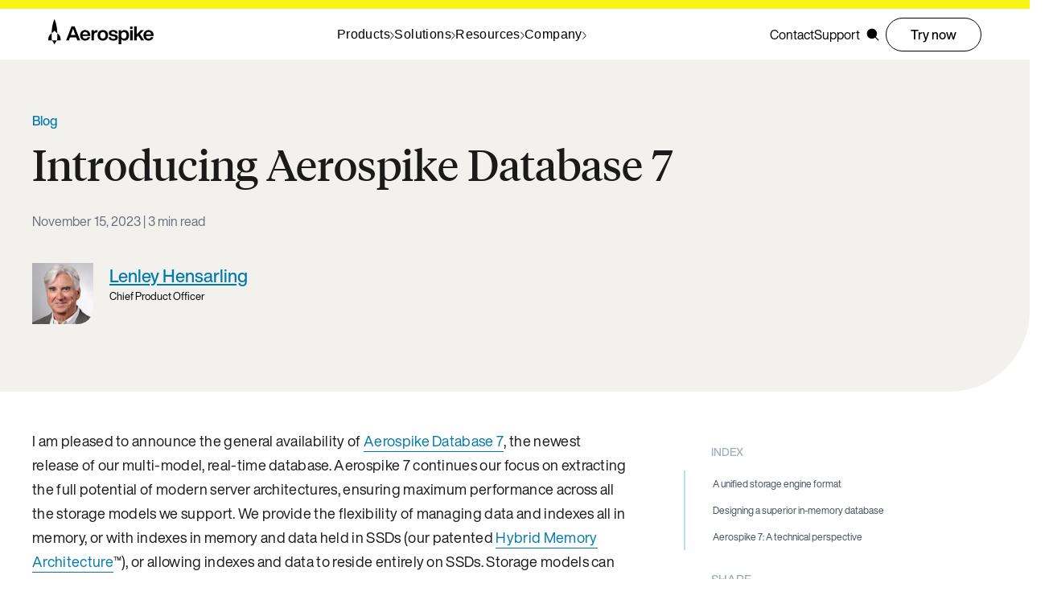

--- FILE ---
content_type: text/html; charset=UTF-8
request_url: https://aerospike.com/blog/introducing-aerospike-database-7/
body_size: 19133
content:
<!DOCTYPE html><html lang="en" data-astro-cid-keyptz5h> <head><meta charset="utf-8"><meta name="viewport" content="width=device-width, initial-scale=1"><link rel="preconnect" href="https://images.ctfassets.net" crossorigin><link rel="dns-prefetch" href="https://images.ctfassets.net"><link rel="apple-touch-icon" href="/favicon.png" type="image/png"><link rel="icon" href="/favicon.ico" type="image/x-icon" sizes="any"><link rel="icon" href="/favicon.svg" type="image/svg+xml" sizes="any"><link rel="sitemap" href="/sitemap-index.xml"><link rel="preload" href="/fonts/tiempos-headline-regular.woff2" as="font" crossorigin="anonymous"><link rel="preload" href="/fonts/tiempos-headline-medium.woff2" as="font" crossorigin="anonymous"><link rel="preload" href="/fonts/tiempos-headline-light.woff2" as="font" crossorigin="anonymous"><link rel="preload" href="/fonts/HelveticaNowProDisplay-Regular.woff2" as="font" crossorigin="anonymous"><link rel="preload" href="/fonts/HelveticaNowProDisplay-Medium.woff2" as="font" crossorigin="anonymous"><link rel="preload" href="/fonts/JetBrainsMono-Medium.woff2" as="font" crossorigin="anonymous"><style>
    @font-face {
        font-family: 'Tiempos Headline';
        src: url('/fonts/tiempos-headline-black.woff2') format('woff2');
        font-weight: 900; /* Black weight */
        font-style: normal;
        font-display: swap;
    }
    @font-face {
        font-family: 'Tiempos Headline';
        src: url('/fonts/tiempos-headline-black-italic.woff2') format('woff2');
        font-weight: 900; /* Black weight */
        font-style: italic;
        font-display: swap;
    }
    @font-face {
        font-family: 'Tiempos Headline';
        src: url('/fonts/tiempos-headline-bold.woff2') format('woff2');
        font-weight: bold;
        font-style: normal;
        font-display: swap;
    }
    @font-face {
        font-family: 'Tiempos Headline';
        src: url('/fonts/tiempos-headline-bold-italic.woff2') format('woff2');
        font-weight: bold;
        font-style: italic;
        font-display: swap;
    }
    @font-face {
        font-family: 'Tiempos Headline';
        src: url('/fonts/tiempos-headline-regular.woff2') format('woff2');
        font-weight: normal;
        font-style: normal;
        font-display: swap;
    }
    @font-face {
        font-family: 'Tiempos Headline';
        src: url('/fonts/tiempos-headline-regular-italic.woff2') format('woff2');
        font-weight: normal;
        font-style: italic;
        font-display: swap;
    }
    @font-face {
        font-family: 'Tiempos Headline';
        src: url('/fonts/tiempos-headline-medium.woff2') format('woff2');
        font-weight: 500; /* Medium weight */
        font-style: normal;
        font-display: swap;
    }
    @font-face {
        font-family: 'Tiempos Headline';
        src: url('/fonts/tiempos-headline-medium-italic.woff2') format('woff2');
        font-weight: 500; /* Medium weight */
        font-style: italic;
        font-display: swap;
    }
    @font-face {
        font-family: 'Tiempos Headline';
        src: url('/fonts/tiempos-headline-light.woff2') format('woff2');
        font-weight: 300; /* Light weight */
        font-style: normal;
        font-display: swap;
    }
    @font-face {
        font-family: 'Tiempos Headline';
        src: url('/fonts/tiempos-headline-light-italic.woff2') format('woff2');
        font-weight: 300; /* Light weight */
        font-style: italic;
        font-display: swap;
    }

    @font-face {
        font-family: "Helvetica Now Pro Display";
        src: url('/fonts/HelveticaNowProDisplay-Regular.woff2') format('woff2');
        font-weight: 300; /* Light */
        font-style: normal;
        font-display: swap;
    }
    @font-face {
        font-family: "Helvetica Now Pro Display";
        src: url('/fonts/HelveticaNowProDisplay-Regular.woff2') format('woff2');
        font-weight: 200; /* Ultra Light */
        font-style: italic;
        font-display: swap;
    }
    @font-face {
        font-family: "Helvetica Now Pro Display";
        src: url('/fonts/HelveticaNowProDisplay-Regular.woff2') format('woff2');
        font-weight: 100; /* Thin */
        font-style: normal;
        font-display: swap;
    }
    @font-face {
        font-family: "Helvetica Now Pro Display";
        src: url('/fonts/HelveticaNowProDisplay-Italic.woff2') format('woff2');
        font-weight: normal; /* 400 is assumed for 'Roman' or regular */
        font-style: italic;
        font-display: optional;
    }
    @font-face {
        font-family: "Helvetica Now Pro Display";
        src: url('/fonts/HelveticaNowProDisplay-Regular.woff2') format('woff2');
        font-weight: normal; /* 400 is assumed for 'Roman' or regular */
        font-style: normal;
        font-display: swap;
    }
    @font-face {
        font-family: "Helvetica Now Pro Display";
        src: url('/fonts/HelveticaNowProDisplay-BoldItalic.woff2') format('woff2');
        font-weight: bold; /* 700 */
        font-style: italic;
        font-display: swap;
    }
    @font-face {
        font-family: "Helvetica Now Pro Display";
        src: url('/fonts/HelveticaNowProDisplay-Medium.woff2') format('woff2');
        font-weight: 500; /* Medium */
        font-style: normal;
        font-display: swap;
    }
    @font-face {
        font-family: "Helvetica Now Pro Display";
        src: url('/fonts/HelveticaNowProDisplay-MediumItalic.woff2') format('woff2');
        font-weight: 500; /* Medium */
        font-style: italic;
        font-display: swap;
    }
    @font-face {
        font-family: "Helvetica Now Pro Display";
        src: url('/fonts/HelveticaNowProDisplay-Bold.woff2') format('woff2');
        font-weight: 800; /* Heavy */
        font-style: normal;
        font-display: swap;
    }
    @font-face {
        font-family: "Helvetica Now Pro Display";
        src: url('/fonts/HelveticaNowProDisplay-Bold.woff2') format('woff2');
        font-weight: 900; /* Black */
        font-style: normal;
        font-display: swap;
    }
    @font-face {
        font-family: "Helvetica Now Pro Display";
        src: url('/fonts/HelveticaNowProDisplay-Bold.woff2') format('woff2');
        font-weight: 900; /* Black */
        font-style: italic;
        font-display: swap;
    }

    @font-face {
        font-family: "JetBrains Mono";
        src: url('/fonts/JetBrainsMono-Medium.woff2') format('woff2');
        font-weight: 500; /* Medium */
        font-display: swap;
    }

    :root {
        --font-tiempos-headline: "Tiempos Headline";
        --font-helvetica-now-pro-display: "Helvetica Now Pro Display";
        --font-jetbrains-mono: "JetBrains Mono";
    }
</style><link rel="preconnect" href="https://www.googletagmanager.com"/><script type="text/javascript" async="" nonce="YL3ckCLOjxU/M1B9tr9sx94JItQKLzBM">(function(w,d,s,l,i){w[l]=w[l]||[];w[l].push({'gtm.start':
new Date().getTime(),event:'gtm.js'});var f=d.getElementsByTagName(s)[0],
j=d.createElement(s),dl=l!='dataLayer'?'&l='+l:'';j.async=true;j.src=
'https://www.googletagmanager.com/gtm.js?id='+i+dl;f.parentNode.insertBefore(j,f);
})(window,document,'script','dataLayer','GTM-K4DG884');</script><script nonce="YL3ckCLOjxU/M1B9tr9sx94JItQKLzBM">(() => {
  window.addEventListener("pageshow", (event) => {
    if (event.persisted) {
      window.dispatchEvent(new Event("bfcacheRestore"));
    }
  });
})()</script><title>Introducing Aerospike Database 7 | Aerospike</title><meta name="description" content="Unified storage format delivers fast restarts, compression, and simpler development and operations to in-memory databases.
"><link rel="canonical" href="https://aerospike.com/blog/introducing-aerospike-database-7/"><meta property="og:locale" content="en_US"><meta property="og:type" content="article"><meta property="og:title" content="Introducing Aerospike Database 7 | Aerospike"><meta property="og:description" content="Unified storage format delivers fast restarts, compression, and simpler development and operations to in-memory databases.
"><meta property="og:url" content="https://aerospike.com/blog/introducing-aerospike-database-7/"><meta property="og:site_name" content="Aerospike"><meta property="article:publisher" content="https://www.facebook.com/aerospikedb"><meta property="og:image" content="https://images.ctfassets.net/drk57q8lctrm/IEJS5rI7KN1nmXEZMHdmO/eb76d94c51df76fe9827089a56df5d0a/default_feature_image_1.webp?w=1200&h=630&fit=crop&f=left"><meta property="og:image:width" content="1200"><meta property="og:image:height" content="630"><meta property="og:image:type" content="image/webp"><meta name="twitter:card" content="summary_large_image"><meta name="twitter:site" content="@aerospikedb"><meta name="twitter:title" content="Introducing Aerospike Database 7 | Aerospike"><meta name="twitter:description" content="Unified storage format delivers fast restarts, compression, and simpler development and operations to in-memory databases.
"><meta name="twitter:image" content="https://images.ctfassets.net/drk57q8lctrm/IEJS5rI7KN1nmXEZMHdmO/eb76d94c51df76fe9827089a56df5d0a/default_feature_image_1.webp?w=1200&h=630&fit=crop&f=left"><script type="application/ld+json" nonce="YL3ckCLOjxU/M1B9tr9sx94JItQKLzBM">{"@context":"https://schema.org","@graph":[{"@type":"WebPage","@id":"https://aerospike.com/blog/introducing-aerospike-database-7/","url":"https://aerospike.com/blog/introducing-aerospike-database-7/","name":"Introducing Aerospike Database 7","isPartOf":{"@id":"https://aerospike.com/#website"},"about":{"@id":"https://aerospike.com/#organization"},"primaryImageOfPage":{"@id":"https://aerospike.com/#primaryimage"},"image":{"@id":"https://aerospike.com/#primaryimage"},"thumbnailUrl":"https://images.ctfassets.net/drk57q8lctrm/IEJS5rI7KN1nmXEZMHdmO/eb76d94c51df76fe9827089a56df5d0a/default_feature_image_1.webp","datePublished":"2023-11-15T00:00-04:00","dateModified":"2026-01-23T20:31:39.260Z","description":"Unified storage format delivers fast restarts, compression, and simpler development and operations to in-memory databases.\n","breadcrumb":{"@id":"https://aerospike.com/#breadcrumb"},"inLanguage":"en-US","potentialAction":[{"@type":"ReadAction","target":["https://aerospike.com/blog/introducing-aerospike-database-7/"]}]},{"@type":"ImageObject","inLanguage":"en-US","@id":"https://aerospike.com/#primaryimage","url":"https://images.ctfassets.net/drk57q8lctrm/IEJS5rI7KN1nmXEZMHdmO/eb76d94c51df76fe9827089a56df5d0a/default_feature_image_1.webp","contentUrl":"https://images.ctfassets.net/drk57q8lctrm/IEJS5rI7KN1nmXEZMHdmO/eb76d94c51df76fe9827089a56df5d0a/default_feature_image_1.webp","width":"1200","height":"630","caption":"Aerospike logo on gray"},{"@type":"BreadcrumbList","@id":"https://aerospike.com/#breadcrumb","itemListElement":[{"@type":"ListItem","position":1,"name":"Home","item":"https://aerospike.com"},{"@type":"ListItem","position":2,"name":"Introducing Aerospike Database 7","item":"https://aerospike.com/blog/introducing-aerospike-database-7/"}]},{"@type":"WebSite","@id":"https://aerospike.com/#website","url":"https://aerospike.com/","name":"Aerospike","description":"High performance enterprise grade NoSQL database with strong consistency.","publisher":{"@id":"https://aerospike.com/#organization"},"inLanguage":"en-US"},{"@type":"Organization","@id":"https://aerospike.com/#organization","name":"Aerospike","alternateName":"Aerospike","url":"https://aerospike.com/","logo":{"@type":"ImageObject","inLanguage":"en-US","@id":"https://aerospike.com/#/schema/logo/image/","url":"https://aerospike.com/aerospike-logo-horizontal-red.png","contentUrl":"https://aerospike.com/aerospike-logo-horizontal-red.png","caption":"Aerospike"},"image":{"@id":"https://aerospike.com/#/schema/logo/image/"},"sameAs":["https://www.linkedin.com/company/aerospike-inc-/","https://twitter.com/aerospikedb","https://www.youtube.com/@Aerospike","https://en.wikipedia.org/wiki/Aerospike_(database)"]}]}</script><meta name="google-site-verification" content="_TdPsWYTdtcRFcVJMJg_d3l6H31xLAzSLVAUpDHbWo0"><meta content="1TnXvlseGtJHDohgZQFdR" property="entryid"><script type="application/ld+json" nonce="YL3ckCLOjxU/M1B9tr9sx94JItQKLzBM">{"@context":"https://schema.org","@type":"BlogPosting","author":[{"name":"Lenley Hensarling","@type":"Person","url":"https://aerospike.com/bio/lenley-hensarling"}],"headline":"Introducing Aerospike Database 7","datePublished":"2023-11-15T04:00:00.000Z","dateModified":"2026-01-23T20:31:39.260Z","mainEntityOfPage":{"@id":"https://aerospike.com/blog/introducing-aerospike-database-7"},"publisher":{"@id":"https://aerospike.com/#organization"},"image":["//images.ctfassets.net/drk57q8lctrm/IEJS5rI7KN1nmXEZMHdmO/eb76d94c51df76fe9827089a56df5d0a/default_feature_image_1.webp"],"thumbnailUrl":"//images.ctfassets.net/drk57q8lctrm/IEJS5rI7KN1nmXEZMHdmO/eb76d94c51df76fe9827089a56df5d0a/default_feature_image_1.webp","articleSection":[],"inLanguage":"en-US"}</script> <meta property="article:published_time" content="2023-11-15T04:00:00.000Z"><meta property="article:modified_time" content="2026-01-23T20:31:39.260Z"><meta property="article:author" content="Lenley Hensarling"><noscript><style>
        [data-animate], [data-animate-onload], [data-animate-index] {
          opacity: 1 !important;
          transform: none !important;
        }
      </style></noscript><link rel="stylesheet" href="/blog/_astro/_post_-Beculjzq.css">
<link rel="stylesheet" href="/blog/_astro/index-CB1hsNw4.css">
<link rel="stylesheet" href="/blog/_astro/_post_--uBl-X_m.css">
<link rel="stylesheet" href="/blog/_astro/ListingSection-DnnkeZdr.css">
<link rel="stylesheet" href="/blog/_astro/search-oQxmba-x.css">
<link rel="stylesheet" href="/blog/_astro/TabsCollection-BbNm4QI3.css">
<link rel="stylesheet" href="/blog/_astro/_post_-BQJb-iVR.css">
<link rel="stylesheet" href="/blog/_astro/_post_-BvHli7C9.css"><style>[data-astro-transition-scope="astro-rbol5wyf-1"] { view-transition-name: astro-rbol5wyf-1; }@layer astro { ::view-transition-old(astro-rbol5wyf-1) { animation: none; opacity: 0; mix-blend-mode: normal; }::view-transition-new(astro-rbol5wyf-1) { animation: none; mix-blend-mode: normal; }::view-transition-group(astro-rbol5wyf-1) { animation: none } }[data-astro-transition-fallback="old"] [data-astro-transition-scope="astro-rbol5wyf-1"],
			[data-astro-transition-fallback="old"][data-astro-transition-scope="astro-rbol5wyf-1"] { animation: none; mix-blend-mode: normal; }[data-astro-transition-fallback="new"] [data-astro-transition-scope="astro-rbol5wyf-1"],
			[data-astro-transition-fallback="new"][data-astro-transition-scope="astro-rbol5wyf-1"] { animation: none; mix-blend-mode: normal; }</style></head> <body class="app" data-astro-cid-keyptz5h data-astro-transition-scope="astro-rbol5wyf-1"> <noscript><iframe src="https://www.googletagmanager.com/ns.html?id=GTM-K4DG884" title="Google Tag Manager" height="0" width="0" style="display:none;visibility:hidden"></iframe></noscript> <style>astro-island,astro-slot,astro-static-slot{display:contents}</style><script nonce="YL3ckCLOjxU/M1B9tr9sx94JItQKLzBM">(()=>{var e=async t=>{await(await t())()};(self.Astro||(self.Astro={})).load=e;window.dispatchEvent(new Event("astro:load"));})();</script><script nonce="YL3ckCLOjxU/M1B9tr9sx94JItQKLzBM">(()=>{var A=Object.defineProperty;var g=(i,o,a)=>o in i?A(i,o,{enumerable:!0,configurable:!0,writable:!0,value:a}):i[o]=a;var d=(i,o,a)=>g(i,typeof o!="symbol"?o+"":o,a);{let i={0:t=>m(t),1:t=>a(t),2:t=>new RegExp(t),3:t=>new Date(t),4:t=>new Map(a(t)),5:t=>new Set(a(t)),6:t=>BigInt(t),7:t=>new URL(t),8:t=>new Uint8Array(t),9:t=>new Uint16Array(t),10:t=>new Uint32Array(t),11:t=>1/0*t},o=t=>{let[l,e]=t;return l in i?i[l](e):void 0},a=t=>t.map(o),m=t=>typeof t!="object"||t===null?t:Object.fromEntries(Object.entries(t).map(([l,e])=>[l,o(e)]));class y extends HTMLElement{constructor(){super(...arguments);d(this,"Component");d(this,"hydrator");d(this,"hydrate",async()=>{var b;if(!this.hydrator||!this.isConnected)return;let e=(b=this.parentElement)==null?void 0:b.closest("astro-island[ssr]");if(e){e.addEventListener("astro:hydrate",this.hydrate,{once:!0});return}let c=this.querySelectorAll("astro-slot"),n={},h=this.querySelectorAll("template[data-astro-template]");for(let r of h){let s=r.closest(this.tagName);s!=null&&s.isSameNode(this)&&(n[r.getAttribute("data-astro-template")||"default"]=r.innerHTML,r.remove())}for(let r of c){let s=r.closest(this.tagName);s!=null&&s.isSameNode(this)&&(n[r.getAttribute("name")||"default"]=r.innerHTML)}let p;try{p=this.hasAttribute("props")?m(JSON.parse(this.getAttribute("props"))):{}}catch(r){let s=this.getAttribute("component-url")||"<unknown>",v=this.getAttribute("component-export");throw v&&(s+=` (export ${v})`),console.error(`[hydrate] Error parsing props for component ${s}`,this.getAttribute("props"),r),r}let u;await this.hydrator(this)(this.Component,p,n,{client:this.getAttribute("client")}),this.removeAttribute("ssr"),this.dispatchEvent(new CustomEvent("astro:hydrate"))});d(this,"unmount",()=>{this.isConnected||this.dispatchEvent(new CustomEvent("astro:unmount"))})}disconnectedCallback(){document.removeEventListener("astro:after-swap",this.unmount),document.addEventListener("astro:after-swap",this.unmount,{once:!0})}connectedCallback(){if(!this.hasAttribute("await-children")||document.readyState==="interactive"||document.readyState==="complete")this.childrenConnectedCallback();else{let e=()=>{document.removeEventListener("DOMContentLoaded",e),c.disconnect(),this.childrenConnectedCallback()},c=new MutationObserver(()=>{var n;((n=this.lastChild)==null?void 0:n.nodeType)===Node.COMMENT_NODE&&this.lastChild.nodeValue==="astro:end"&&(this.lastChild.remove(),e())});c.observe(this,{childList:!0}),document.addEventListener("DOMContentLoaded",e)}}async childrenConnectedCallback(){let e=this.getAttribute("before-hydration-url");e&&await import(e),this.start()}async start(){let e=JSON.parse(this.getAttribute("opts")),c=this.getAttribute("client");if(Astro[c]===void 0){window.addEventListener(`astro:${c}`,()=>this.start(),{once:!0});return}try{await Astro[c](async()=>{let n=this.getAttribute("renderer-url"),[h,{default:p}]=await Promise.all([import(this.getAttribute("component-url")),n?import(n):()=>()=>{}]),u=this.getAttribute("component-export")||"default";if(!u.includes("."))this.Component=h[u];else{this.Component=h;for(let f of u.split("."))this.Component=this.Component[f]}return this.hydrator=p,this.hydrate},e,this)}catch(n){console.error(`[astro-island] Error hydrating ${this.getAttribute("component-url")}`,n)}}attributeChangedCallback(){this.hydrate()}}d(y,"observedAttributes",["props"]),customElements.get("astro-island")||customElements.define("astro-island",y)}})();</script><astro-island uid="ruV5O" prefix="r16" component-url="/blog/_astro/index.BRsEJLTB.js" component-export="default" renderer-url="/blog/_astro/client.B4jyfRV0.js" props="{&quot;data-astro-cid-keyptz5h&quot;:[0,true]}" ssr client="load" opts="{&quot;name&quot;:&quot;AttributionTracking&quot;,&quot;value&quot;:true}"></astro-island> <header class="header" data-astro-cid-keyptz5h> <div class="nav-wrapper" data-astro-cid-ihbqk3ff>  <nav class="nav-container" data-astro-cid-ihbqk3ff> <div class="bar" data-astro-cid-ihbqk3ff></div> <div class="navigation" data-astro-cid-ihbqk3ff> <a href="/" class="logo" aria-label="Navigate to Homepage" data-astro-cid-ihbqk3ff="true"> <svg viewBox="0 0 576 138.8" xmlns="http://www.w3.org/2000/svg" aria-labelledby="svg-title"> <title>Aerospike Logo</title> <desc>A stylized rocket ship next to the word Aerospike</desc> <g> <path style="fill:currentColor;stroke-width:0px" d="M152.78,100.22h-34.11l-6.01,17.16h-15.19l29.62-77.83h17.27l30.17,77.83h-15.63l-6.12-17.16ZM148.29,87.65l-3.06-8.42c-2.73-7.1-6.45-17.49-9.62-26.67-3.17,9.18-6.89,19.57-9.51,26.67l-2.95,8.42h25.14Z"></path> <path style="fill:currentColor;stroke-width:0px" d="M229.73,93.44h-42.19c.98,10.06,6.67,14.54,14.65,14.54,6.56,0,10.82-3.06,12.9-8.09h13.23c-2.84,11.48-12.68,18.8-26.23,18.8-16.62,0-28.09-11.48-28.09-29.51s11.15-29.51,27.87-29.51,27.87,12.57,27.87,30.5v3.28ZM187.65,83.82h28.31c-1.09-7.98-6.01-13.45-14.21-13.45-7.32,0-12.79,4.15-14.1,13.45Z"></path> <path style="fill:currentColor;stroke-width:0px" d="M269.42,60.32v12.68h-3.5c-10.16,0-16.29,5.03-16.29,15.74v28.64h-13.77v-56.4h13.34v10.06c2.73-6.34,8.09-10.93,16.83-10.93,1.2,0,2.19,0,3.39.22Z"></path> <path style="fill:currentColor;stroke-width:0px" d="M269.58,89.18c0-17.93,11.59-29.51,28.75-29.51s28.64,11.59,28.64,29.51-11.48,29.51-28.64,29.51-28.75-11.59-28.75-29.51ZM312.98,89.18c0-11.91-5.79-18.15-14.65-18.15s-14.65,6.23-14.65,18.15,5.68,18.15,14.65,18.15,14.65-6.23,14.65-18.15Z"></path> <path style="fill:currentColor;stroke-width:0px" d="M329.6,99.45h13.45c.77,7.11,4.37,9.62,12.57,9.62s11.15-2.51,11.15-6.78c0-4.04-2.51-6.01-11.04-7.43l-6.45-1.09c-12.13-2.08-18.47-7.43-18.47-17.05,0-10.6,8.31-17.05,23.39-17.05,17.38,0,24.49,7.54,24.92,19.13h-13.01c-.33-7.21-4.81-9.29-11.91-9.29-6.67,0-9.84,2.51-9.84,6.56s3.28,5.79,9.4,6.89l7.1,1.09c13.56,2.4,19.57,7.43,19.57,17.16,0,11.37-9.29,17.71-25.03,17.71s-24.92-5.79-25.8-19.46Z"></path> <path style="fill:currentColor;stroke-width:0px" d="M441.54,89.18c0,17.93-9.73,29.51-25.25,29.51-7.87,0-13.66-3.17-17.49-8.64v28.75h-13.77V60.98h13.23v8.09c3.83-5.9,9.84-9.4,18.04-9.4,15.52,0,25.25,11.59,25.25,29.51ZM427.55,88.74c0-11.91-5.58-17.71-14.54-17.71s-14.54,6.23-14.54,18.15,5.57,18.15,14.54,18.15,14.54-6.67,14.54-18.58Z"></path> <path style="fill:currentColor;stroke-width:0px" d="M447.45,60.98h13.77v56.4h-13.77v-56.4ZM447.56,40.75h13.55v12.9h-13.55v-12.9Z"></path> <path style="fill:currentColor;stroke-width:0px" d="M491.72,91.14l-8.53,8.53v17.71h-13.55V39.55h13.55v44.82l22.95-23.39h16.4l-21.32,21.32,22.63,35.09h-15.74l-16.4-26.23Z"></path> <path style="fill:currentColor;stroke-width:0px" d="M576,93.44h-42.19c.98,10.06,6.67,14.54,14.65,14.54,6.56,0,10.82-3.06,12.9-8.09h13.23c-2.84,11.48-12.68,18.8-26.23,18.8-16.62,0-28.09-11.48-28.09-29.51s11.15-29.51,27.87-29.51,27.87,12.57,27.87,30.5v3.28ZM533.91,83.82h28.31c-1.09-7.98-6.01-13.45-14.21-13.45-7.32,0-12.79,4.15-14.1,13.45Z"></path> </g> <g> <path style="fill:currentColor;stroke-width:0px" d="M34.21,63.59c2.4,3.22,6.87,7.83,15.16,14.16,0,0,0,0,0,0-.91-40.17-11.18-69.04-14.5-77.07-.38-.91-1.67-.91-2.05,0-3.31,8.03-13.59,36.94-14.5,77.07,0,0,0,0,0,0,8.29-6.33,12.76-10.94,15.16-14.16.18-.25.55-.25.73,0Z"></path> <g> <path style="fill:currentColor;stroke-width:0px" d="M18.32,77.76c-.86.65-1.75,1.32-2.69,2.02C-.11,91.34-.05,109.67,0,116.42c0,.51.42.93.94.93h18.73c-.94-5.75-1.46-19.32-1.46-30.14,0-3.22.04-6.37.11-9.45Z"></path> <path style="fill:currentColor;stroke-width:0px" d="M52.05,79.77c-.94-.69-1.83-1.36-2.69-2.01.07,3.08.11,6.23.11,9.45,0,10.82-.52,24.39-1.46,30.14h18.73c.52,0,.93-.41.94-.93.05-6.75.11-25.07-15.62-36.65Z"></path> </g> <path style="fill:currentColor;stroke-width:0px" d="M34.9,138.04c2.36-7.11,6.86-13.64,13.12-20.69h-28.36c6.26,7.05,10.76,13.58,13.12,20.69.15.46.57.77,1.06.77h0c.48,0,.9-.31,1.06-.77Z"></path> </g> </svg> </a> <div class="nav-contents" data-astro-cid-ihbqk3ff> <astro-island uid="Z2dxifs" prefix="r18" component-url="/blog/_astro/desktop.dz587nz7.js" component-export="default" renderer-url="/blog/_astro/client.B4jyfRV0.js" props="{&quot;menus&quot;:[0,{&quot;Products&quot;:[0,{&quot;cards&quot;:[1,[[0,{&quot;title&quot;:[0,&quot;Aerospike Database&quot;],&quot;links&quot;:[1,[[0,{&quot;name&quot;:[0,&quot;Database 8&quot;],&quot;href&quot;:[0,&quot;/products/database&quot;],&quot;description&quot;:[0,&quot;Multi-model NoSQL database server&quot;]}],[0,{&quot;name&quot;:[0,&quot;Aerospike Cloud&quot;],&quot;href&quot;:[0,&quot;/products/aerospike-cloud&quot;],&quot;description&quot;:[0,&quot;Fully-managed database-as-a-service platform&quot;]}],[0,{&quot;name&quot;:[0,&quot;Managed Service&quot;],&quot;href&quot;:[0,&quot;/products/cloud-managed-service&quot;],&quot;description&quot;:[0,&quot;Installed and operated in your cloud, by Aerospike engineers&quot;]}],[0,{&quot;name&quot;:[0,&quot;Aerospike Graph&quot;],&quot;href&quot;:[0,&quot;/products/graph-database&quot;],&quot;description&quot;:[0,&quot;Real-time graph database for relationship-rich data at scale&quot;]}]]]}],[0,{&quot;title&quot;:[0,&quot;Integrations&quot;],&quot;links&quot;:[1,[[0,{&quot;name&quot;:[0,&quot;Streaming&quot;],&quot;href&quot;:[0,&quot;/products/streaming-data-connectors&quot;],&quot;description&quot;:[0,&quot;Kafka, Pulsar, JMS, Event Stream Processing&quot;]}],[0,{&quot;name&quot;:[0,&quot;Query&quot;],&quot;href&quot;:[0,&quot;/products/query-data-connectors&quot;],&quot;description&quot;:[0,&quot;Trino, Spark SQL&quot;]}],[0,{&quot;name&quot;:[0,&quot;AI/ML&quot;],&quot;href&quot;:[0,&quot;/docs/connect/spark&quot;],&quot;description&quot;:[0,&quot;Spark&quot;]}]]]}]]],&quot;block&quot;:[0,{&quot;image&quot;:[0,{&quot;src&quot;:[0,&quot;https://developer-hub.s3.us-west-1.amazonaws.com/cluster icon_1717613288613.png&quot;],&quot;alt&quot;:[0,&quot;Features and editions&quot;]}],&quot;title&quot;:[0,&quot;Features and editions&quot;],&quot;text&quot;:[0,&quot;Details on all our product offerings, from our free community edition to Enterprise and fully managed solutions.&quot;],&quot;button&quot;:[0,{&quot;name&quot;:[0,&quot;Learn more&quot;],&quot;href&quot;:[0,&quot;/products/features-and-editions&quot;]}],&quot;links&quot;:[1,[[0,{&quot;name&quot;:[0,&quot;Observability and management&quot;],&quot;href&quot;:[0,&quot;/products/observability-management&quot;]}],[0,{&quot;name&quot;:[0,&quot;Client libraries&quot;],&quot;href&quot;:[0,&quot;/developer/client&quot;]}]]]}]}],&quot;Solutions&quot;:[0,{&quot;cards&quot;:[1,[[0,{&quot;title&quot;:[0,&quot;&quot;],&quot;links&quot;:[1,[[0,{&quot;name&quot;:[0,&quot;AdTech&quot;],&quot;href&quot;:[0,&quot;/solutions/industry/adtech&quot;],&quot;description&quot;:[0,&quot;Power faster signals with fewer servers&quot;]}],[0,{&quot;name&quot;:[0,&quot;Artificial intelligence&quot;],&quot;href&quot;:[0,&quot;/solutions/use-cases/database-for-ai-applications&quot;],&quot;description&quot;:[0,&quot;High performance database for AI applications&quot;]}],[0,{&quot;name&quot;:[0,&quot;Customer 360&quot;],&quot;href&quot;:[0,&quot;/solutions/use-cases/customer-360-personalization&quot;],&quot;description&quot;:[0,&quot;AdTech companies stay in the lead with Customer 360&quot;]}]]]}],[0,{&quot;title&quot;:[0,&quot;&quot;],&quot;links&quot;:[1,[[0,{&quot;name&quot;:[0,&quot;Fraud prevention&quot;],&quot;href&quot;:[0,&quot;/solutions/use-cases/fraud-prevention&quot;],&quot;description&quot;:[0,&quot;Queries and traversals in milliseconds&quot;]}],[0,{&quot;name&quot;:[0,&quot;In-memory caching&quot;],&quot;href&quot;:[0,&quot;/solutions/use-cases/caching-database/&quot;],&quot;description&quot;:[0,&quot;Unify caches efficiently with precise eviction&quot;]}],[0,{&quot;name&quot;:[0,&quot;Cost efficiency&quot;],&quot;href&quot;:[0,&quot;/solutions/use-cases/improving-database-cost-through-efficiency&quot;],&quot;description&quot;:[0,&quot;Save big by reducing your server or cloud instance footprint&quot;]}]]]}],[0,{&quot;title&quot;:[0,&quot;&quot;],&quot;links&quot;:[1,[[0,{&quot;name&quot;:[0,&quot;Identity graph&quot;],&quot;href&quot;:[0,&quot;/solutions/use-cases/identity-graph-solutions&quot;],&quot;description&quot;:[0,&quot;More effective and measurable campaigns for AdTech&quot;]}],[0,{&quot;name&quot;:[0,&quot;User profile store&quot;],&quot;href&quot;:[0,&quot;/solutions/use-cases/user-profile-store/&quot;],&quot;description&quot;:[0,&quot;Enhance effective consumer engagement&quot;]}]]],&quot;all&quot;:[0,{&quot;name&quot;:[0,&quot;All solutions&quot;],&quot;href&quot;:[0,&quot;/solutions/&quot;]}]}]]],&quot;block&quot;:[0,{&quot;image&quot;:[0,{&quot;src&quot;:[0,&quot;https://developer-hub.s3.us-west-1.amazonaws.com/people icon_1717613839018.png&quot;],&quot;alt&quot;:[0,&quot;Customer stories&quot;]}],&quot;title&quot;:[0,&quot;Customer stories&quot;],&quot;text&quot;:[0,&quot;How leading companies succeed with Aerospike&quot;],&quot;button&quot;:[0,{&quot;name&quot;:[0,&quot;Read case studies&quot;],&quot;href&quot;:[0,&quot;/customers&quot;]}],&quot;links&quot;:[1,[[0,{&quot;name&quot;:[0,&quot;Public sector solutions&quot;],&quot;href&quot;:[0,&quot;/solutions/industry/public-sector/&quot;]}]]]}]}],&quot;Resources&quot;:[0,{&quot;cards&quot;:[1,[[0,{&quot;title&quot;:[0,&quot;Learn&quot;],&quot;links&quot;:[1,[[0,{&quot;name&quot;:[0,&quot;Documentation&quot;],&quot;href&quot;:[0,&quot;/docs/&quot;],&quot;description&quot;:[0,&quot;Technical documentation for developers&quot;]}],[0,{&quot;name&quot;:[0,&quot;Academy&quot;],&quot;href&quot;:[0,&quot;/training&quot;],&quot;description&quot;:[0,&quot;Free on-demand courses&quot;]}]]]}],[0,{&quot;title&quot;:[0,&quot;Resource center&quot;],&quot;links&quot;:[1,[[0,{&quot;name&quot;:[0,&quot;Blog&quot;],&quot;href&quot;:[0,&quot;/blog/&quot;],&quot;description&quot;:[0,&quot;Insights from real-time data experts&quot;]}],[0,{&quot;name&quot;:[0,&quot;Customer stories&quot;],&quot;href&quot;:[0,&quot;/resources/customer-stories&quot;],&quot;description&quot;:[0,&quot;Global companies trust Aerospike to maximize the value of data&quot;]}],[0,{&quot;name&quot;:[0,&quot;Competitive research&quot;],&quot;href&quot;:[0,&quot;/competitive-research/&quot;],&quot;description&quot;:[0,&quot;Comparisons and performance benchmarks&quot;]}],[0,{&quot;name&quot;:[0,&quot;Resources&quot;],&quot;href&quot;:[0,&quot;/resources/&quot;],&quot;description&quot;:[0,&quot;View all resource types including benchmarks, migration guides, and more&quot;]}]]]}],[0,{&quot;title&quot;:[0,&quot;Connect&quot;],&quot;links&quot;:[1,[[0,{&quot;name&quot;:[0,&quot;Events and webinars&quot;],&quot;href&quot;:[0,&quot;/resources/webinars&quot;],&quot;description&quot;:[0,&quot;Live and on-demand talks with real-time data experts&quot;]}],[0,{&quot;name&quot;:[0,&quot;Community&quot;],&quot;href&quot;:[0,&quot;/community/&quot;],&quot;description&quot;:[0,&quot;Connect with developers&quot;]}]]]}]]],&quot;block&quot;:[0,{&quot;image&quot;:[0,{&quot;src&quot;:[0,&quot;https://developer-hub.s3.us-west-1.amazonaws.com/hillary-hebron/Frame 202_1717614874755.png&quot;],&quot;alt&quot;:[0,&quot;Downloads&quot;]}],&quot;title&quot;:[0,&quot;Downloads&quot;],&quot;text&quot;:[0,&quot;The latest Aerospike software, updates, and resources&quot;],&quot;button&quot;:[0,{&quot;name&quot;:[0,&quot;Download now&quot;],&quot;href&quot;:[0,&quot;/download/server/community/&quot;]}]}]}],&quot;Company&quot;:[0,{&quot;cards&quot;:[1,[[0,{&quot;title&quot;:[0,&quot;&quot;],&quot;links&quot;:[1,[[0,{&quot;name&quot;:[0,&quot;About&quot;],&quot;href&quot;:[0,&quot;/about-us&quot;],&quot;description&quot;:[0,&quot;Unleashing the power of the world&#39;s real-time data&quot;]}],[0,{&quot;name&quot;:[0,&quot;Leadership&quot;],&quot;href&quot;:[0,&quot;https://aerospike.com/team/&quot;],&quot;description&quot;:[0,&quot;Meet our leadership and board members&quot;]}],[0,{&quot;name&quot;:[0,&quot;Partners&quot;],&quot;href&quot;:[0,&quot;/partners&quot;],&quot;description&quot;:[0,&quot;Discover our global ecosystem of trusted partners&quot;]}],[0,{&quot;name&quot;:[0,&quot;Newsroom&quot;],&quot;href&quot;:[0,&quot;/news&quot;],&quot;description&quot;:[0,&quot;News about Aerospike and press resources&quot;]}],[0,{&quot;name&quot;:[0,&quot;Careers&quot;],&quot;href&quot;:[0,&quot;/careers&quot;],&quot;description&quot;:[0,&quot;Join the Aerospike team&quot;]}],[0,{&quot;name&quot;:[0,&quot;Champions of Scale&quot;],&quot;href&quot;:[0,&quot;/championsofscale&quot;],&quot;description&quot;:[0,&quot;Recognizing teams building real-time data at scale&quot;]}]]]}]]],&quot;block&quot;:[0,{&quot;image&quot;:[0,{&quot;src&quot;:[0,&quot;https://developer-hub.s3.us-west-1.amazonaws.com/hillary-hebron/mail icon_1717781818007.png&quot;],&quot;alt&quot;:[0,&quot;Mail&quot;]}],&quot;title&quot;:[0,&quot;Want to know more?&quot;],&quot;text&quot;:[0,&quot;Connect with a real-time database expert&quot;],&quot;button&quot;:[0,{&quot;name&quot;:[0,&quot;Contact us&quot;],&quot;href&quot;:[0,&quot;https://aerospike.com/forms/contact-us/&quot;]}]}]}]}],&quot;data-astro-cid-ihbqk3ff&quot;:[0,true]}" ssr client="load" opts="{&quot;name&quot;:&quot;Desktop&quot;,&quot;value&quot;:true}" await-children><div class="_desktop_rgdxa_1"><div class="_navLeft_rgdxa_4"><div class="_navItems_rgdxa_5"><div><button class="_item_1tvyt_1" aria-label="Navigate to Products"><span>Products</span><svg width="10" height="19" viewBox="0 0 10 19" fill="none" xmlns="http://www.w3.org/2000/svg" class="_chevron_1tvyt_17"><path d="M1.1875 1.68878L8.10022 9.46559C8.43 9.83659 8.41343 10.4003 8.06244 10.7513L1.1875 17.6263" stroke="currentColor" stroke-width="1.875" stroke-linecap="round"></path></svg></button><div class="_selected_1tvyt_24" style="width:undefinedpx"></div></div><div><button class="_item_1tvyt_1" aria-label="Navigate to Solutions"><span>Solutions</span><svg width="10" height="19" viewBox="0 0 10 19" fill="none" xmlns="http://www.w3.org/2000/svg" class="_chevron_1tvyt_17"><path d="M1.1875 1.68878L8.10022 9.46559C8.43 9.83659 8.41343 10.4003 8.06244 10.7513L1.1875 17.6263" stroke="currentColor" stroke-width="1.875" stroke-linecap="round"></path></svg></button><div class="_selected_1tvyt_24" style="width:undefinedpx"></div></div><div><button class="_item_1tvyt_1" aria-label="Navigate to Resources"><span>Resources</span><svg width="10" height="19" viewBox="0 0 10 19" fill="none" xmlns="http://www.w3.org/2000/svg" class="_chevron_1tvyt_17"><path d="M1.1875 1.68878L8.10022 9.46559C8.43 9.83659 8.41343 10.4003 8.06244 10.7513L1.1875 17.6263" stroke="currentColor" stroke-width="1.875" stroke-linecap="round"></path></svg></button><div class="_selected_1tvyt_24" style="width:undefinedpx"></div></div><div><button class="_item_1tvyt_1" aria-label="Navigate to Company"><span>Company</span><svg width="10" height="19" viewBox="0 0 10 19" fill="none" xmlns="http://www.w3.org/2000/svg" class="_chevron_1tvyt_17"><path d="M1.1875 1.68878L8.10022 9.46559C8.43 9.83659 8.41343 10.4003 8.06244 10.7513L1.1875 17.6263" stroke="currentColor" stroke-width="1.875" stroke-linecap="round"></path></svg></button><div class="_selected_1tvyt_24" style="width:undefinedpx"></div></div></div></div><div class="_navItems_rgdxa_5"><a href="https://aerospike.com/forms/contact-us/">Contact</a><a href="https://support.aerospike.com/">Support</a></div></div><!--astro:end--></astro-island> <a href="/try-now" data-astro-cid-ihbqk3ff="true" data-astro-cid-scdu4csc="true" class="button secondary black try-now"> 
Try now
 </a>  <div class="search-container" data-astro-cid-ihbqk3ff> <span class="icon search-icon-placeholder not-content" data-astro-cid-ihbqk3ff="true" data-astro-cid-fbcq5pur style=""> <svg class="size-xs" width="14" height="14" viewBox="0 0 14 14" fill="currentColor" data-astro-cid-fbcq5pur style=""><path d="M6.0002 11.0004C8.76173 11.0004 11.0004 8.76173 11.0004 6.0002C11.0004 3.23866 8.76173 1 6.0002 1C3.23866 1 1 3.23866 1 6.0002C1 8.76173 3.23866 11.0004 6.0002 11.0004Z" stroke="currentColor" stroke-linecap="round" stroke-linejoin="round"/><path d="M9.53552 9.53552L13 13" stroke="currentColor" stroke-linecap="round" stroke-linejoin="round"/></svg> </span>   <div class="search" data-astro-cid-ihbqk3ff> <script nonce="YL3ckCLOjxU/M1B9tr9sx94JItQKLzBM">(()=>{var e=async t=>{await(await t())()};(self.Astro||(self.Astro={})).only=e;window.dispatchEvent(new Event("astro:only"));})();</script><astro-island uid="SLArJ" component-url="/blog/_astro/search.DWoBdi8E.js" component-export="default" renderer-url="/blog/_astro/client.B4jyfRV0.js" props="{&quot;data-astro-cid-ihbqk3ff&quot;:[0,true]}" ssr client="only" opts="{&quot;name&quot;:&quot;Search&quot;,&quot;value&quot;:&quot;react&quot;}"></astro-island> </div> </div> <astro-island uid="Z6C9dz" prefix="r19" component-url="/blog/_astro/mobile.Bu1emkD_.js" component-export="default" renderer-url="/blog/_astro/client.B4jyfRV0.js" props="{&quot;menus&quot;:[0,{&quot;Products&quot;:[0,{&quot;cards&quot;:[1,[[0,{&quot;title&quot;:[0,&quot;Aerospike Database&quot;],&quot;links&quot;:[1,[[0,{&quot;name&quot;:[0,&quot;Database 8&quot;],&quot;href&quot;:[0,&quot;/products/database&quot;],&quot;description&quot;:[0,&quot;Multi-model NoSQL database server&quot;]}],[0,{&quot;name&quot;:[0,&quot;Aerospike Cloud&quot;],&quot;href&quot;:[0,&quot;/products/aerospike-cloud&quot;],&quot;description&quot;:[0,&quot;Fully-managed database-as-a-service platform&quot;]}],[0,{&quot;name&quot;:[0,&quot;Managed Service&quot;],&quot;href&quot;:[0,&quot;/products/cloud-managed-service&quot;],&quot;description&quot;:[0,&quot;Installed and operated in your cloud, by Aerospike engineers&quot;]}],[0,{&quot;name&quot;:[0,&quot;Aerospike Graph&quot;],&quot;href&quot;:[0,&quot;/products/graph-database&quot;],&quot;description&quot;:[0,&quot;Real-time graph database for relationship-rich data at scale&quot;]}]]]}],[0,{&quot;title&quot;:[0,&quot;Integrations&quot;],&quot;links&quot;:[1,[[0,{&quot;name&quot;:[0,&quot;Streaming&quot;],&quot;href&quot;:[0,&quot;/products/streaming-data-connectors&quot;],&quot;description&quot;:[0,&quot;Kafka, Pulsar, JMS, Event Stream Processing&quot;]}],[0,{&quot;name&quot;:[0,&quot;Query&quot;],&quot;href&quot;:[0,&quot;/products/query-data-connectors&quot;],&quot;description&quot;:[0,&quot;Trino, Spark SQL&quot;]}],[0,{&quot;name&quot;:[0,&quot;AI/ML&quot;],&quot;href&quot;:[0,&quot;/docs/connect/spark&quot;],&quot;description&quot;:[0,&quot;Spark&quot;]}]]]}]]],&quot;block&quot;:[0,{&quot;image&quot;:[0,{&quot;src&quot;:[0,&quot;https://developer-hub.s3.us-west-1.amazonaws.com/cluster icon_1717613288613.png&quot;],&quot;alt&quot;:[0,&quot;Features and editions&quot;]}],&quot;title&quot;:[0,&quot;Features and editions&quot;],&quot;text&quot;:[0,&quot;Details on all our product offerings, from our free community edition to Enterprise and fully managed solutions.&quot;],&quot;button&quot;:[0,{&quot;name&quot;:[0,&quot;Learn more&quot;],&quot;href&quot;:[0,&quot;/products/features-and-editions&quot;]}],&quot;links&quot;:[1,[[0,{&quot;name&quot;:[0,&quot;Observability and management&quot;],&quot;href&quot;:[0,&quot;/products/observability-management&quot;]}],[0,{&quot;name&quot;:[0,&quot;Client libraries&quot;],&quot;href&quot;:[0,&quot;/developer/client&quot;]}]]]}]}],&quot;Solutions&quot;:[0,{&quot;cards&quot;:[1,[[0,{&quot;title&quot;:[0,&quot;&quot;],&quot;links&quot;:[1,[[0,{&quot;name&quot;:[0,&quot;AdTech&quot;],&quot;href&quot;:[0,&quot;/solutions/industry/adtech&quot;],&quot;description&quot;:[0,&quot;Power faster signals with fewer servers&quot;]}],[0,{&quot;name&quot;:[0,&quot;Artificial intelligence&quot;],&quot;href&quot;:[0,&quot;/solutions/use-cases/database-for-ai-applications&quot;],&quot;description&quot;:[0,&quot;High performance database for AI applications&quot;]}],[0,{&quot;name&quot;:[0,&quot;Customer 360&quot;],&quot;href&quot;:[0,&quot;/solutions/use-cases/customer-360-personalization&quot;],&quot;description&quot;:[0,&quot;AdTech companies stay in the lead with Customer 360&quot;]}]]]}],[0,{&quot;title&quot;:[0,&quot;&quot;],&quot;links&quot;:[1,[[0,{&quot;name&quot;:[0,&quot;Fraud prevention&quot;],&quot;href&quot;:[0,&quot;/solutions/use-cases/fraud-prevention&quot;],&quot;description&quot;:[0,&quot;Queries and traversals in milliseconds&quot;]}],[0,{&quot;name&quot;:[0,&quot;In-memory caching&quot;],&quot;href&quot;:[0,&quot;/solutions/use-cases/caching-database/&quot;],&quot;description&quot;:[0,&quot;Unify caches efficiently with precise eviction&quot;]}],[0,{&quot;name&quot;:[0,&quot;Cost efficiency&quot;],&quot;href&quot;:[0,&quot;/solutions/use-cases/improving-database-cost-through-efficiency&quot;],&quot;description&quot;:[0,&quot;Save big by reducing your server or cloud instance footprint&quot;]}]]]}],[0,{&quot;title&quot;:[0,&quot;&quot;],&quot;links&quot;:[1,[[0,{&quot;name&quot;:[0,&quot;Identity graph&quot;],&quot;href&quot;:[0,&quot;/solutions/use-cases/identity-graph-solutions&quot;],&quot;description&quot;:[0,&quot;More effective and measurable campaigns for AdTech&quot;]}],[0,{&quot;name&quot;:[0,&quot;User profile store&quot;],&quot;href&quot;:[0,&quot;/solutions/use-cases/user-profile-store/&quot;],&quot;description&quot;:[0,&quot;Enhance effective consumer engagement&quot;]}]]],&quot;all&quot;:[0,{&quot;name&quot;:[0,&quot;All solutions&quot;],&quot;href&quot;:[0,&quot;/solutions/&quot;]}]}]]],&quot;block&quot;:[0,{&quot;image&quot;:[0,{&quot;src&quot;:[0,&quot;https://developer-hub.s3.us-west-1.amazonaws.com/people icon_1717613839018.png&quot;],&quot;alt&quot;:[0,&quot;Customer stories&quot;]}],&quot;title&quot;:[0,&quot;Customer stories&quot;],&quot;text&quot;:[0,&quot;How leading companies succeed with Aerospike&quot;],&quot;button&quot;:[0,{&quot;name&quot;:[0,&quot;Read case studies&quot;],&quot;href&quot;:[0,&quot;/customers&quot;]}],&quot;links&quot;:[1,[[0,{&quot;name&quot;:[0,&quot;Public sector solutions&quot;],&quot;href&quot;:[0,&quot;/solutions/industry/public-sector/&quot;]}]]]}]}],&quot;Resources&quot;:[0,{&quot;cards&quot;:[1,[[0,{&quot;title&quot;:[0,&quot;Learn&quot;],&quot;links&quot;:[1,[[0,{&quot;name&quot;:[0,&quot;Documentation&quot;],&quot;href&quot;:[0,&quot;/docs/&quot;],&quot;description&quot;:[0,&quot;Technical documentation for developers&quot;]}],[0,{&quot;name&quot;:[0,&quot;Academy&quot;],&quot;href&quot;:[0,&quot;/training&quot;],&quot;description&quot;:[0,&quot;Free on-demand courses&quot;]}]]]}],[0,{&quot;title&quot;:[0,&quot;Resource center&quot;],&quot;links&quot;:[1,[[0,{&quot;name&quot;:[0,&quot;Blog&quot;],&quot;href&quot;:[0,&quot;/blog/&quot;],&quot;description&quot;:[0,&quot;Insights from real-time data experts&quot;]}],[0,{&quot;name&quot;:[0,&quot;Customer stories&quot;],&quot;href&quot;:[0,&quot;/resources/customer-stories&quot;],&quot;description&quot;:[0,&quot;Global companies trust Aerospike to maximize the value of data&quot;]}],[0,{&quot;name&quot;:[0,&quot;Competitive research&quot;],&quot;href&quot;:[0,&quot;/competitive-research/&quot;],&quot;description&quot;:[0,&quot;Comparisons and performance benchmarks&quot;]}],[0,{&quot;name&quot;:[0,&quot;Resources&quot;],&quot;href&quot;:[0,&quot;/resources/&quot;],&quot;description&quot;:[0,&quot;View all resource types including benchmarks, migration guides, and more&quot;]}]]]}],[0,{&quot;title&quot;:[0,&quot;Connect&quot;],&quot;links&quot;:[1,[[0,{&quot;name&quot;:[0,&quot;Events and webinars&quot;],&quot;href&quot;:[0,&quot;/resources/webinars&quot;],&quot;description&quot;:[0,&quot;Live and on-demand talks with real-time data experts&quot;]}],[0,{&quot;name&quot;:[0,&quot;Community&quot;],&quot;href&quot;:[0,&quot;/community/&quot;],&quot;description&quot;:[0,&quot;Connect with developers&quot;]}]]]}]]],&quot;block&quot;:[0,{&quot;image&quot;:[0,{&quot;src&quot;:[0,&quot;https://developer-hub.s3.us-west-1.amazonaws.com/hillary-hebron/Frame 202_1717614874755.png&quot;],&quot;alt&quot;:[0,&quot;Downloads&quot;]}],&quot;title&quot;:[0,&quot;Downloads&quot;],&quot;text&quot;:[0,&quot;The latest Aerospike software, updates, and resources&quot;],&quot;button&quot;:[0,{&quot;name&quot;:[0,&quot;Download now&quot;],&quot;href&quot;:[0,&quot;/download/server/community/&quot;]}]}]}],&quot;Company&quot;:[0,{&quot;cards&quot;:[1,[[0,{&quot;title&quot;:[0,&quot;&quot;],&quot;links&quot;:[1,[[0,{&quot;name&quot;:[0,&quot;About&quot;],&quot;href&quot;:[0,&quot;/about-us&quot;],&quot;description&quot;:[0,&quot;Unleashing the power of the world&#39;s real-time data&quot;]}],[0,{&quot;name&quot;:[0,&quot;Leadership&quot;],&quot;href&quot;:[0,&quot;https://aerospike.com/team/&quot;],&quot;description&quot;:[0,&quot;Meet our leadership and board members&quot;]}],[0,{&quot;name&quot;:[0,&quot;Partners&quot;],&quot;href&quot;:[0,&quot;/partners&quot;],&quot;description&quot;:[0,&quot;Discover our global ecosystem of trusted partners&quot;]}],[0,{&quot;name&quot;:[0,&quot;Newsroom&quot;],&quot;href&quot;:[0,&quot;/news&quot;],&quot;description&quot;:[0,&quot;News about Aerospike and press resources&quot;]}],[0,{&quot;name&quot;:[0,&quot;Careers&quot;],&quot;href&quot;:[0,&quot;/careers&quot;],&quot;description&quot;:[0,&quot;Join the Aerospike team&quot;]}],[0,{&quot;name&quot;:[0,&quot;Champions of Scale&quot;],&quot;href&quot;:[0,&quot;/championsofscale&quot;],&quot;description&quot;:[0,&quot;Recognizing teams building real-time data at scale&quot;]}]]]}]]],&quot;block&quot;:[0,{&quot;image&quot;:[0,{&quot;src&quot;:[0,&quot;https://developer-hub.s3.us-west-1.amazonaws.com/hillary-hebron/mail icon_1717781818007.png&quot;],&quot;alt&quot;:[0,&quot;Mail&quot;]}],&quot;title&quot;:[0,&quot;Want to know more?&quot;],&quot;text&quot;:[0,&quot;Connect with a real-time database expert&quot;],&quot;button&quot;:[0,{&quot;name&quot;:[0,&quot;Contact us&quot;],&quot;href&quot;:[0,&quot;https://aerospike.com/forms/contact-us/&quot;]}]}]}]}],&quot;data-astro-cid-ihbqk3ff&quot;:[0,true]}" ssr client="load" opts="{&quot;name&quot;:&quot;Mobile&quot;,&quot;value&quot;:true}" await-children><div class="_mobile_1pjrw_5" aria-label="Mobile navigation"><div class="_mobileNavBar_1pjrw_8"><div class="_open_1pjrw_30" role="button" tabindex="0" aria-label="Open search"><svg width="24" height="15" viewBox="0 0 24 15" fill="none" xmlns="http://www.w3.org/2000/svg"><path d="M0 1.09503C0 0.542739 0.44772 0.0950317 1 0.0950317H23C23.5523 0.0950317 24 0.542739 24 1.09503C24 1.64731 23.5523 2.09503 23 2.09503H1C0.44772 2.09503 0 1.64731 0 1.09503Z" fill="currentColor"></path><path d="M1 6.42829C0.44772 6.42829 0 6.87602 0 7.42829C0 7.98055 0.44772 8.42829 1 8.42829H23C23.5523 8.42829 24 7.98055 24 7.42829C24 6.87602 23.5523 6.42829 23 6.42829H1Z" fill="currentColor"></path><path d="M0 13.7617C0 13.2093 0.44772 12.7617 1 12.7617H23C23.5523 12.7617 24 13.2093 24 13.7617C24 14.314 23.5523 14.7617 23 14.7617H1C0.44772 14.7617 0 14.314 0 13.7617Z" fill="currentColor"></path></svg></div></div></div><!--astro:end--></astro-island> </div> </div> </nav> </div>  </header> <main class="content" id="main-content" data-astro-cid-keyptz5h>   <article class="_blogContext_1u360_3"> <header class="_header_1u360_32"> <div class="_headerContainer_1u360_43"> <span class="_backLink_1u360_98"> <a href="/blog" data-astro-cid-5vn4ihko>Blog</a> </span> <div class="_blogTitle_1u360_109"> <h1 class="heading-1 title" data-astro-cid-5vn4ihko>Introducing Aerospike Database 7</h1> </div> <div class="_intro_1u360_83">  </div> <div> <div class="meta" data-astro-cid-5vn4ihko> <span class="date" data-astro-cid-5vn4ihko>November 15, 2023</span> <span class="divider" data-astro-cid-5vn4ihko>|</span> <span class="read-time" data-astro-cid-5vn4ihko>3 min read</span> </div> </div>  <div class="author-cards" data-astro-cid-5vn4ihko> <div class="_authorCard_3dtwj_1"><div class="_avatar_3dtwj_6"><img src="//images.ctfassets.net/drk57q8lctrm/6yiDLUxLztVx1IrKUV35fq/16ba23f16de5a0aed586dff1ccb9bbaa/headshot-Lenley-Hensarling-201904c-720x720-150x150.jpg?fit=fill&amp;w=152&amp;h=152&amp;f=face&amp;q=90&amp;fm=webp" alt="headshot-Lenley-Hensarling-201904c-720x720-150x150" width="152" height="152" loading="eager" decoding="async" fetchpriority="high"/></div><div class="_authorInfo_3dtwj_30"><a href="/bio/lenley-hensarling" class="_name_3dtwj_40">Lenley<!-- --> <!-- -->Hensarling</a><div class="_title_3dtwj_47">Chief Product Officer</div></div></div> </div> </div> </header> <div class="_content_1u360_57"> <aside class="_aside_1u360_62">  <astro-island uid="Z9b0T3" prefix="r10" component-url="/blog/_astro/Toc.ZHSFO7fN.js" component-export="default" renderer-url="/blog/_astro/client.B4jyfRV0.js" props="{&quot;headings&quot;:[1,[[0,{&quot;text&quot;:[0,&quot;A unified storage engine format&quot;],&quot;slug&quot;:[0,&quot;a_unified_storage_engine_format&quot;],&quot;children&quot;:[1,[]]}],[0,{&quot;text&quot;:[0,&quot;Designing a superior in-memory database&quot;],&quot;slug&quot;:[0,&quot;designing_a_superior_inmemory_database&quot;],&quot;children&quot;:[1,[]]}],[0,{&quot;text&quot;:[0,&quot;Aerospike 7: A technical perspective&quot;],&quot;slug&quot;:[0,&quot;aerospike_7_a_technical_perspective&quot;],&quot;children&quot;:[1,[]]}]]],&quot;includeSocial&quot;:[0,true],&quot;url&quot;:[0,&quot;https://aerospike.com/blog/introducing-aerospike-database-7/&quot;],&quot;title&quot;:[0,&quot;Index&quot;],&quot;data-astro-cid-5vn4ihko&quot;:[0,true]}" ssr client="load" opts="{&quot;name&quot;:&quot;Toc&quot;,&quot;value&quot;:true}" await-children><button class="_toggle_1doiw_38" data-open="false"><span>On this page</span><svg width="10" height="19" viewBox="0 0 10 19" fill="none" xmlns="http://www.w3.org/2000/svg" class="_chevron_1doiw_58"><path d="M1.1875 1.68878L8.10022 9.46559C8.43 9.83659 8.41343 10.4003 8.06244 10.7513L1.1875 17.6263" stroke="currentColor" stroke-width="1.875" stroke-linecap="round"></path></svg></button><div class="_toc_1doiw_7" data-open="false"><span class="_title_1doiw_55">Index</span><ul class="_headingList_1doiw_18"><li class=""><a href="#a_unified_storage_engine_format">A unified storage engine format</a></li><li class=""><a href="#designing_a_superior_inmemory_database">Designing a superior in-memory database</a></li><li class=""><a href="#aerospike_7_a_technical_perspective">Aerospike 7: A technical perspective</a></li></ul><div class="_shareWrapper_1doiw_55"><div class="_socialShare_aup20_2"><h3>SHARE</h3><ul class="_shareList_aup20_7"><li><a rel="noopener noreferrer" target="_blank" href="https://twitter.com/intent/tweet?text=I%20found%20this%20interesting%20article%20on%20Aerospike&#x27;s%20website.%20Check%20it%20out!&amp;url=https%3A%2F%2Faerospike.com%2Fblog%2Fintroducing-aerospike-database-7%2F&amp;hashtags=aerospike%2Cdatabase&amp;via=aerospikedb"><svg xmlns="http://www.w3.org/2000/svg" width="21" height="16" fill="none" viewBox="0 0 21 16"><title>on Twitter</title><path fill="#424B5A" fill-rule="evenodd" d="M16.508 2.493l-.038-.025c-.769-.732-1.674-1.079-2.716-1.03l-.037-.074.025-.012c.942-.211 1.5-.434 1.674-.682.05-.199-.012-.31-.223-.335-.471.062-.918.161-1.302.322.496-.322.682-.545.57-.657-.484.012-1.017.26-1.563.757.199-.348.286-.546.236-.571a3.602 3.602 0 00-.694.583c-.422.471-.757.905-1.017 1.302l-.013.025c-.657 1.079-1.128 2.158-1.401 3.262l-.1.087-.024.012a5.245 5.245 0 00-1.451-1.253c-.67-.446-1.464-.855-2.382-1.265-.992-.52-2.009-.942-3.026-1.277-.012 1.153.558 2.059 1.662 2.728v.013c-.384 0-.769.062-1.14.173.074 1.067.83 1.799 2.256 2.196l-.012.025a1.607 1.607 0 00-1.377.57c.472.918 1.303 1.352 2.506 1.327-.236.124-.422.248-.546.397a.84.84 0 00-.223.819c.26.47.719.682 1.401.644l.037.05-.012.025C6.4 11.844 4.973 12.39 3.31 12.279l-.024.012C2.27 12.278 1.178 11.795 0 10.827c1.178 1.7 2.753 2.927 4.7 3.709 2.22.731 4.453.793 6.673.16h.037c2.158-.62 3.981-1.91 5.494-3.844.695-1.004 1.13-1.972 1.303-2.902 1.128.037 1.934-.285 2.443-.98l-.012-.025c-.385.137-1.117.1-2.196-.124v-.124c1.191-.136 1.898-.52 2.121-1.153-.83.322-1.65.335-2.455.025-.15-1.117-.683-2.146-1.6-3.076z" clip-rule="evenodd"></path></svg></a></li><li><a rel="noopener noreferrer" target="_blank" href="https://www.facebook.com/sharer/sharer.php?u=https%3A%2F%2Faerospike.com%2Fblog%2Fintroducing-aerospike-database-7%2F"><svg xmlns="http://www.w3.org/2000/svg" width="7" height="14" fill="none" viewBox="0 0 7 14"><title>on Facebook</title><path fill="#424B5A" d="M6.253 7.006H4.29V14H1.382V7.006H0V4.534h1.382v-1.6C1.382 1.79 1.926 0 4.317 0l2.155.008v2.4H4.908c-.255 0-.617.127-.617.673v1.453h2.216l-.254 2.472z"></path></svg></a></li><li><a rel="noopener noreferrer" target="_blank" href="https://www.linkedin.com/sharing/share-offsite/?url=https%3A%2F%2Faerospike.com%2Fblog%2Fintroducing-aerospike-database-7%2F"><svg xmlns="http://www.w3.org/2000/svg" width="14" height="13" fill="none" viewBox="0 0 14 13"><title>on Linkedin</title><path fill="#424B5A" fill-rule="evenodd" d="M1.65 0C.653 0 0 .655 0 1.515c0 .842.634 1.516 1.612 1.516h.019c1.017 0 1.65-.674 1.65-1.516C3.26.655 2.648 0 1.65 0zm11.954 7.97V13h-2.916V8.307c0-1.179-.421-1.983-1.477-1.983-.806 0-1.285.541-1.496 1.066-.077.188-.097.448-.097.71V13H4.701s.04-7.949 0-8.772h2.917v1.243c-.002.005-.006.01-.009.014a.16.16 0 00-.01.015h.02V5.47c.387-.596 1.078-1.449 2.628-1.449 1.919 0 3.357 1.254 3.357 3.948zM3.09 13H.173V4.228H3.09V13z" clip-rule="evenodd"></path></svg></a></li><li></li></ul></div></div></div><!--astro:end--></astro-island>  </aside> <div class="_main_1u360_122" data-pagefind-body> <div class="_tableWrapper_1u360_210">   <astro-island uid="bxaMy" prefix="r12" component-url="/blog/_astro/RenderedBody.DQAAXK_H.js" component-export="RenderedBody" renderer-url="/blog/_astro/client.B4jyfRV0.js" props="{&quot;entry&quot;:[0,{&quot;sys&quot;:[0,{&quot;id&quot;:[0,&quot;1TnXvlseGtJHDohgZQFdR&quot;],&quot;createdAt&quot;:[0,&quot;2024-04-03T17:41:56.600Z&quot;],&quot;contentType&quot;:[0,{&quot;sys&quot;:[0,{&quot;type&quot;:[0,&quot;Link&quot;],&quot;linkType&quot;:[0,&quot;ContentType&quot;],&quot;id&quot;:[0,&quot;blogPost&quot;]}]}]}],&quot;fields&quot;:[0,{&quot;body&quot;:[0,{&quot;data&quot;:[0,{}],&quot;content&quot;:[1,[[0,{&quot;data&quot;:[0,{}],&quot;content&quot;:[1,[[0,{&quot;data&quot;:[0,{}],&quot;marks&quot;:[1,[]],&quot;value&quot;:[0,&quot;I am pleased to announce the general availability of &quot;],&quot;nodeType&quot;:[0,&quot;text&quot;]}],[0,{&quot;data&quot;:[0,{&quot;uri&quot;:[0,&quot;https://aerospike.com/products/database/&quot;]}],&quot;content&quot;:[1,[[0,{&quot;data&quot;:[0,{}],&quot;marks&quot;:[1,[]],&quot;value&quot;:[0,&quot;Aerospike Database 7&quot;],&quot;nodeType&quot;:[0,&quot;text&quot;]}]]],&quot;nodeType&quot;:[0,&quot;hyperlink&quot;]}],[0,{&quot;data&quot;:[0,{}],&quot;marks&quot;:[1,[]],&quot;value&quot;:[0,&quot;, the newest release of our multi-model, real-time database. Aerospike 7 continues our focus on extracting the full potential of modern server architectures, ensuring maximum performance across all the storage models we support. We provide the flexibility of managing data and indexes all in memory, or with indexes in memory and data held in SSDs (our patented &quot;],&quot;nodeType&quot;:[0,&quot;text&quot;]}],[0,{&quot;data&quot;:[0,{&quot;uri&quot;:[0,&quot;https://aerospike.com/products/features/hybrid-memory-architecture/&quot;]}],&quot;content&quot;:[1,[[0,{&quot;data&quot;:[0,{}],&quot;marks&quot;:[1,[]],&quot;value&quot;:[0,&quot;Hybrid Memory Architecture&quot;],&quot;nodeType&quot;:[0,&quot;text&quot;]}]]],&quot;nodeType&quot;:[0,&quot;hyperlink&quot;]}],[0,{&quot;data&quot;:[0,{}],&quot;marks&quot;:[1,[]],&quot;value&quot;:[0,&quot;™), or allowing indexes and data to reside entirely on SSDs. Storage models can be selected for each namespace within a cluster, allowing you to match storage models to workloads. Our 7.0 release adds significant efficiencies for in-memory storage enabled by our work to unify our storage engine formats across all our supported storage options.&quot;],&quot;nodeType&quot;:[0,&quot;text&quot;]}]]],&quot;nodeType&quot;:[0,&quot;paragraph&quot;]}],[0,{&quot;data&quot;:[0,{}],&quot;content&quot;:[1,[[0,{&quot;data&quot;:[0,{}],&quot;marks&quot;:[1,[]],&quot;value&quot;:[0,&quot;A unified storage engine format&quot;],&quot;nodeType&quot;:[0,&quot;text&quot;]}]]],&quot;nodeType&quot;:[0,&quot;heading-2&quot;]}],[0,{&quot;data&quot;:[0,{}],&quot;content&quot;:[1,[[0,{&quot;data&quot;:[0,{}],&quot;marks&quot;:[1,[]],&quot;value&quot;:[0,&quot;Aerospike has always taken advantage of the unique characteristics of the underlying storage to gain maximum performance with the least amount of hardware. Each storage engine within Aerospike offers the optimal mix of performance and price to meet the unique demands of each workload with enterprise stability, maximum performance, and unlimited scale.&quot;],&quot;nodeType&quot;:[0,&quot;text&quot;]}]]],&quot;nodeType&quot;:[0,&quot;paragraph&quot;]}],[0,{&quot;data&quot;:[0,{}],&quot;content&quot;:[1,[[0,{&quot;data&quot;:[0,{}],&quot;marks&quot;:[1,[]],&quot;value&quot;:[0,&quot;With Aerospike 7, we now have a unified storage format across our three storage engines. This enables new capabilities for handling in-memory workloads, high performance, and efficiency that most specialized in-memory databases could only dream of.&quot;],&quot;nodeType&quot;:[0,&quot;text&quot;]}]]],&quot;nodeType&quot;:[0,&quot;paragraph&quot;]}],[0,{&quot;data&quot;:[0,{}],&quot;content&quot;:[1,[[0,{&quot;data&quot;:[0,{}],&quot;marks&quot;:[1,[]],&quot;value&quot;:[0,&quot;Designing a superior in-memory database&quot;],&quot;nodeType&quot;:[0,&quot;text&quot;]}]]],&quot;nodeType&quot;:[0,&quot;heading-2&quot;]}],[0,{&quot;data&quot;:[0,{}],&quot;content&quot;:[1,[[0,{&quot;data&quot;:[0,{}],&quot;marks&quot;:[1,[]],&quot;value&quot;:[0,&quot;Over the years, we have emphasized the fact that Aerospike is much more than an in-memory database. Most Aerospike implementations utilize our HMA storage engine (indexes in memory, data persisted to SSD), but 30% of Aerospike customers also use Aerospike as an in-memory database. Customers need predictable, sub-millisecond response times for their applications or have existing hardware from a competitive in-memory system migration. Several enhancements that come with the unified storage format significantly strengthen Aerospike 7 as an in-memory database.&quot;],&quot;nodeType&quot;:[0,&quot;text&quot;]}]]],&quot;nodeType&quot;:[0,&quot;paragraph&quot;]}],[0,{&quot;data&quot;:[0,{&quot;target&quot;:[0,{&quot;metadata&quot;:[0,{&quot;tags&quot;:[1,[]],&quot;concepts&quot;:[1,[]]}],&quot;sys&quot;:[0,{&quot;space&quot;:[0,{&quot;sys&quot;:[0,{&quot;type&quot;:[0,&quot;Link&quot;],&quot;linkType&quot;:[0,&quot;Space&quot;],&quot;id&quot;:[0,&quot;drk57q8lctrm&quot;]}]}],&quot;id&quot;:[0,&quot;6vq51ZuelHcGkNYt0vTzBi&quot;],&quot;type&quot;:[0,&quot;Asset&quot;],&quot;createdAt&quot;:[0,&quot;2024-04-03T21:37:34.420Z&quot;],&quot;updatedAt&quot;:[0,&quot;2024-04-03T21:37:34.420Z&quot;],&quot;environment&quot;:[0,{&quot;sys&quot;:[0,{&quot;id&quot;:[0,&quot;master&quot;],&quot;type&quot;:[0,&quot;Link&quot;],&quot;linkType&quot;:[0,&quot;Environment&quot;]}]}],&quot;publishedVersion&quot;:[0,3],&quot;revision&quot;:[0,1],&quot;locale&quot;:[0,&quot;en-US&quot;]}],&quot;fields&quot;:[0,{&quot;title&quot;:[0,&quot;introducing-aerospike-database-7-figure-1&quot;],&quot;description&quot;:[0,&quot;&quot;],&quot;file&quot;:[0,{&quot;url&quot;:[0,&quot;//images.ctfassets.net/drk57q8lctrm/6vq51ZuelHcGkNYt0vTzBi/df782d33e12e6b67123fed603bbf0021/introducing-aerospike-database-7-figure-1.jpeg&quot;],&quot;details&quot;:[0,{&quot;size&quot;:[0,46278],&quot;image&quot;:[0,{&quot;width&quot;:[0,2177],&quot;height&quot;:[0,1225]}]}],&quot;fileName&quot;:[0,&quot;introducing-aerospike-database-7-figure-1.jpeg&quot;],&quot;contentType&quot;:[0,&quot;image/webp&quot;]}]}]}]}],&quot;content&quot;:[1,[]],&quot;nodeType&quot;:[0,&quot;embedded-asset-block&quot;]}],[0,{&quot;data&quot;:[0,{}],&quot;content&quot;:[1,[[0,{&quot;data&quot;:[0,{}],&quot;marks&quot;:[1,[]],&quot;value&quot;:[0,&quot;Warm restarts&quot;],&quot;nodeType&quot;:[0,&quot;text&quot;]}]]],&quot;nodeType&quot;:[0,&quot;heading-3&quot;]}],[0,{&quot;data&quot;:[0,{}],&quot;content&quot;:[1,[[0,{&quot;data&quot;:[0,{}],&quot;marks&quot;:[1,[]],&quot;value&quot;:[0,&quot;Because the new in-memory storage engine stores its data in shared memory, in-memory namespaces can fast restart upon failing, as the restarted database can simply read data from shared memory instead of retrieving the persisted data from SSD.&quot;],&quot;nodeType&quot;:[0,&quot;text&quot;]}]]],&quot;nodeType&quot;:[0,&quot;paragraph&quot;]}],[0,{&quot;data&quot;:[0,{}],&quot;content&quot;:[1,[[0,{&quot;data&quot;:[0,{}],&quot;marks&quot;:[1,[]],&quot;value&quot;:[0,&quot;In-memory compression&quot;],&quot;nodeType&quot;:[0,&quot;text&quot;]}]]],&quot;nodeType&quot;:[0,&quot;heading-3&quot;]}],[0,{&quot;data&quot;:[0,{}],&quot;content&quot;:[1,[[0,{&quot;data&quot;:[0,{}],&quot;marks&quot;:[1,[]],&quot;value&quot;:[0,&quot;We’ve added the ability to use familiar compression algorithms (e.g., LZ4, Snappy, etc.) on in-memory namespaces, effectively expanding the amount of data that can fit in memory. This saves precious space in DRAM and dramatically lowers costs while delivering ultra-fast performance.&quot;],&quot;nodeType&quot;:[0,&quot;text&quot;]}]]],&quot;nodeType&quot;:[0,&quot;paragraph&quot;]}],[0,{&quot;data&quot;:[0,{}],&quot;content&quot;:[1,[[0,{&quot;data&quot;:[0,{}],&quot;marks&quot;:[1,[]],&quot;value&quot;:[0,&quot;Faster in-memory operations&quot;],&quot;nodeType&quot;:[0,&quot;text&quot;]}]]],&quot;nodeType&quot;:[0,&quot;heading-3&quot;]}],[0,{&quot;data&quot;:[0,{}],&quot;content&quot;:[1,[[0,{&quot;data&quot;:[0,{}],&quot;marks&quot;:[1,[]],&quot;value&quot;:[0,&quot;Because in-memory and on-device storage now use the same storage format, in-memory namespaces are mirrored to their persistence layer. That means database operations, such as defrag, garbage collection, and tomb-raiding, are performed in memory and are therefore much faster.&quot;],&quot;nodeType&quot;:[0,&quot;text&quot;]}]]],&quot;nodeType&quot;:[0,&quot;paragraph&quot;]}],[0,{&quot;data&quot;:[0,{}],&quot;content&quot;:[1,[[0,{&quot;data&quot;:[0,{}],&quot;marks&quot;:[1,[]],&quot;value&quot;:[0,&quot;All this makes for a superior in-memory database that can restart quickly, is more memory efficient, and benefits from the stability and resiliency of a mature, mission-critical, real-time database. In addition to the in-memory enhancements I’ve covered, we have also made improvements in our multi-tenancy, and have added developer API enhancements.&quot;],&quot;nodeType&quot;:[0,&quot;text&quot;]}]]],&quot;nodeType&quot;:[0,&quot;paragraph&quot;]}],[0,{&quot;data&quot;:[0,{}],&quot;content&quot;:[1,[[0,{&quot;data&quot;:[0,{}],&quot;marks&quot;:[1,[]],&quot;value&quot;:[0,&quot;Focus on Developer API&quot;],&quot;nodeType&quot;:[0,&quot;text&quot;]}]]],&quot;nodeType&quot;:[0,&quot;heading-3&quot;]}],[0,{&quot;data&quot;:[0,{}],&quot;content&quot;:[1,[[0,{&quot;data&quot;:[0,{}],&quot;marks&quot;:[1,[]],&quot;value&quot;:[0,&quot;Server 7.0 is the first of several 7.X releases focused on improving the Aerospike developer API. Developers now can index blobs, with future releases enabling indexing of all data types (including maps and lists). Another indexing enhancement is a “spend space to increase performance” by enabling the persistence of key-ordered maps.&quot;],&quot;nodeType&quot;:[0,&quot;text&quot;]}]]],&quot;nodeType&quot;:[0,&quot;paragraph&quot;]}],[0,{&quot;data&quot;:[0,{}],&quot;content&quot;:[1,[[0,{&quot;data&quot;:[0,{}],&quot;marks&quot;:[1,[]],&quot;value&quot;:[0,&quot;Aerospike 7: A technical perspective&quot;],&quot;nodeType&quot;:[0,&quot;text&quot;]}]]],&quot;nodeType&quot;:[0,&quot;heading-2&quot;]}],[0,{&quot;data&quot;:[0,{}],&quot;content&quot;:[1,[[0,{&quot;data&quot;:[0,{}],&quot;marks&quot;:[1,[]],&quot;value&quot;:[0,&quot;To get a more detailed technical overview of Aerospike 7, I suggest you read &quot;],&quot;nodeType&quot;:[0,&quot;text&quot;]}],[0,{&quot;data&quot;:[0,{&quot;uri&quot;:[0,&quot;https://developer.aerospike.com/blog/improving-in-memory-performance-aerospike-database-7&quot;]}],&quot;content&quot;:[1,[[0,{&quot;data&quot;:[0,{}],&quot;marks&quot;:[1,[]],&quot;value&quot;:[0,&quot;Ronen Botzer’s blog&quot;],&quot;nodeType&quot;:[0,&quot;text&quot;]}]]],&quot;nodeType&quot;:[0,&quot;hyperlink&quot;]}],[0,{&quot;data&quot;:[0,{}],&quot;marks&quot;:[1,[]],&quot;value&quot;:[0,&quot; on the subject and join us for an office-hours &quot;],&quot;nodeType&quot;:[0,&quot;text&quot;]}],[0,{&quot;data&quot;:[0,{&quot;uri&quot;:[0,&quot;https://events.zoom.us/ev/Ap2aJwBOc1GCCsqvf9FxJAb6NZWINuqJhf7DbcgEyTOgdyjW0i7T~Au3HNa89yie96C0NiVykimaDef90VdDpnfznxoVApDEZouvVhI5ybUxEHw&quot;]}],&quot;content&quot;:[1,[[0,{&quot;data&quot;:[0,{}],&quot;marks&quot;:[1,[]],&quot;value&quot;:[0,&quot;webinar on Aerospike 7&quot;],&quot;nodeType&quot;:[0,&quot;text&quot;]}]]],&quot;nodeType&quot;:[0,&quot;hyperlink&quot;]}],[0,{&quot;data&quot;:[0,{}],&quot;marks&quot;:[1,[]],&quot;value&quot;:[0,&quot; to answer any questions you may have.&quot;],&quot;nodeType&quot;:[0,&quot;text&quot;]}]]],&quot;nodeType&quot;:[0,&quot;paragraph&quot;]}]]],&quot;nodeType&quot;:[0,&quot;document&quot;]}],&quot;title&quot;:[0,&quot;Introducing Aerospike Database 7&quot;],&quot;subtitle&quot;:[0]}]}],&quot;renderedCodeSections&quot;:[1,[]],&quot;data-astro-cid-5vn4ihko&quot;:[0,true]}" ssr client="load" opts="{&quot;name&quot;:&quot;RenderedBody&quot;,&quot;value&quot;:true}" await-children><p>I am pleased to announce the general availability of <a href="https://aerospike.com/products/database/" target="_self" rel="" aria-label="Link to Aerospike Database 7">Aerospike Database 7</a>, the newest release of our multi-model, real-time database. Aerospike 7 continues our focus on extracting the full potential of modern server architectures, ensuring maximum performance across all the storage models we support. We provide the flexibility of managing data and indexes all in memory, or with indexes in memory and data held in SSDs (our patented <a href="https://aerospike.com/products/features/hybrid-memory-architecture/" target="_self" rel="" aria-label="Link to Hybrid Memory Architecture">Hybrid Memory Architecture</a>™), or allowing indexes and data to reside entirely on SSDs. Storage models can be selected for each namespace within a cluster, allowing you to match storage models to workloads. Our 7.0 release adds significant efficiencies for in-memory storage enabled by our work to unify our storage engine formats across all our supported storage options.</p><h2 id="a_unified_storage_engine_format" class="_tocHeading_1pwed_1 tocHeading">A unified storage engine format<a title="Copy link to heading" href="#a_unified_storage_engine_format" class="link-to-heading copy-event" aria-label="Link to A unified storage engine format"><svg aria-hidden="true" class="icon-link-svg" xmlns="http://www.w3.org/2000/svg" width="16" height="16" viewBox="0 0 24 24">
    <g fill="none" stroke="currentColor" stroke-linecap="round" stroke-linejoin="round" stroke-width="2">
        <path d="M10 13a5 5 0 0 0 7.54.54l3-3a5 5 0 0 0-7.07-7.07l-1.72 1.71"/><path d="M14 11a5 5 0 0 0-7.54-.54l-3 3a5 5 0 0 0 7.07 7.07l1.71-1.71"/>
    </g>
</svg></a></h2><p>Aerospike has always taken advantage of the unique characteristics of the underlying storage to gain maximum performance with the least amount of hardware. Each storage engine within Aerospike offers the optimal mix of performance and price to meet the unique demands of each workload with enterprise stability, maximum performance, and unlimited scale.</p><p>With Aerospike 7, we now have a unified storage format across our three storage engines. This enables new capabilities for handling in-memory workloads, high performance, and efficiency that most specialized in-memory databases could only dream of.</p><h2 id="designing_a_superior_inmemory_database" class="_tocHeading_1pwed_1 tocHeading">Designing a superior in-memory database<a title="Copy link to heading" href="#designing_a_superior_inmemory_database" class="link-to-heading copy-event" aria-label="Link to Designing a superior in-memory database"><svg aria-hidden="true" class="icon-link-svg" xmlns="http://www.w3.org/2000/svg" width="16" height="16" viewBox="0 0 24 24">
    <g fill="none" stroke="currentColor" stroke-linecap="round" stroke-linejoin="round" stroke-width="2">
        <path d="M10 13a5 5 0 0 0 7.54.54l3-3a5 5 0 0 0-7.07-7.07l-1.72 1.71"/><path d="M14 11a5 5 0 0 0-7.54-.54l-3 3a5 5 0 0 0 7.07 7.07l1.71-1.71"/>
    </g>
</svg></a></h2><p>Over the years, we have emphasized the fact that Aerospike is much more than an in-memory database. Most Aerospike implementations utilize our HMA storage engine (indexes in memory, data persisted to SSD), but 30% of Aerospike customers also use Aerospike as an in-memory database. Customers need predictable, sub-millisecond response times for their applications or have existing hardware from a competitive in-memory system migration. Several enhancements that come with the unified storage format significantly strengthen Aerospike 7 as an in-memory database.</p><div><img class="_image_espsy_21 _img_16o13_15" data-id="6vq51ZuelHcGkNYt0vTzBi" src="https://images.ctfassets.net/drk57q8lctrm/6vq51ZuelHcGkNYt0vTzBi/df782d33e12e6b67123fed603bbf0021/introducing-aerospike-database-7-figure-1.jpeg" alt="introducing-aerospike-database-7-figure-1" width="2177" height="1225" loading="lazy" decoding="async"/></div><h3 id="warm_restarts">Warm restarts<a title="Copy link to heading" href="#warm_restarts" class="link-to-heading copy-event" aria-label="Link to Warm restarts"><svg aria-hidden="true" class="icon-link-svg" xmlns="http://www.w3.org/2000/svg" width="16" height="16" viewBox="0 0 24 24">
    <g fill="none" stroke="currentColor" stroke-linecap="round" stroke-linejoin="round" stroke-width="2">
        <path d="M10 13a5 5 0 0 0 7.54.54l3-3a5 5 0 0 0-7.07-7.07l-1.72 1.71"/><path d="M14 11a5 5 0 0 0-7.54-.54l-3 3a5 5 0 0 0 7.07 7.07l1.71-1.71"/>
    </g>
</svg></a></h3><p>Because the new in-memory storage engine stores its data in shared memory, in-memory namespaces can fast restart upon failing, as the restarted database can simply read data from shared memory instead of retrieving the persisted data from SSD.</p><h3 id="inmemory_compression">In-memory compression<a title="Copy link to heading" href="#inmemory_compression" class="link-to-heading copy-event" aria-label="Link to In-memory compression"><svg aria-hidden="true" class="icon-link-svg" xmlns="http://www.w3.org/2000/svg" width="16" height="16" viewBox="0 0 24 24">
    <g fill="none" stroke="currentColor" stroke-linecap="round" stroke-linejoin="round" stroke-width="2">
        <path d="M10 13a5 5 0 0 0 7.54.54l3-3a5 5 0 0 0-7.07-7.07l-1.72 1.71"/><path d="M14 11a5 5 0 0 0-7.54-.54l-3 3a5 5 0 0 0 7.07 7.07l1.71-1.71"/>
    </g>
</svg></a></h3><p>We’ve added the ability to use familiar compression algorithms (e.g., LZ4, Snappy, etc.) on in-memory namespaces, effectively expanding the amount of data that can fit in memory. This saves precious space in DRAM and dramatically lowers costs while delivering ultra-fast performance.</p><h3 id="faster_inmemory_operations">Faster in-memory operations<a title="Copy link to heading" href="#faster_inmemory_operations" class="link-to-heading copy-event" aria-label="Link to Faster in-memory operations"><svg aria-hidden="true" class="icon-link-svg" xmlns="http://www.w3.org/2000/svg" width="16" height="16" viewBox="0 0 24 24">
    <g fill="none" stroke="currentColor" stroke-linecap="round" stroke-linejoin="round" stroke-width="2">
        <path d="M10 13a5 5 0 0 0 7.54.54l3-3a5 5 0 0 0-7.07-7.07l-1.72 1.71"/><path d="M14 11a5 5 0 0 0-7.54-.54l-3 3a5 5 0 0 0 7.07 7.07l1.71-1.71"/>
    </g>
</svg></a></h3><p>Because in-memory and on-device storage now use the same storage format, in-memory namespaces are mirrored to their persistence layer. That means database operations, such as defrag, garbage collection, and tomb-raiding, are performed in memory and are therefore much faster.</p><p>All this makes for a superior in-memory database that can restart quickly, is more memory efficient, and benefits from the stability and resiliency of a mature, mission-critical, real-time database. In addition to the in-memory enhancements I’ve covered, we have also made improvements in our multi-tenancy, and have added developer API enhancements.</p><h3 id="focus_on_developer_api">Focus on Developer API<a title="Copy link to heading" href="#focus_on_developer_api" class="link-to-heading copy-event" aria-label="Link to Focus on Developer API"><svg aria-hidden="true" class="icon-link-svg" xmlns="http://www.w3.org/2000/svg" width="16" height="16" viewBox="0 0 24 24">
    <g fill="none" stroke="currentColor" stroke-linecap="round" stroke-linejoin="round" stroke-width="2">
        <path d="M10 13a5 5 0 0 0 7.54.54l3-3a5 5 0 0 0-7.07-7.07l-1.72 1.71"/><path d="M14 11a5 5 0 0 0-7.54-.54l-3 3a5 5 0 0 0 7.07 7.07l1.71-1.71"/>
    </g>
</svg></a></h3><p>Server 7.0 is the first of several 7.X releases focused on improving the Aerospike developer API. Developers now can index blobs, with future releases enabling indexing of all data types (including maps and lists). Another indexing enhancement is a “spend space to increase performance” by enabling the persistence of key-ordered maps.</p><h2 id="aerospike_7_a_technical_perspective" class="_tocHeading_1pwed_1 tocHeading">Aerospike 7: A technical perspective<a title="Copy link to heading" href="#aerospike_7_a_technical_perspective" class="link-to-heading copy-event" aria-label="Link to Aerospike 7: A technical perspective"><svg aria-hidden="true" class="icon-link-svg" xmlns="http://www.w3.org/2000/svg" width="16" height="16" viewBox="0 0 24 24">
    <g fill="none" stroke="currentColor" stroke-linecap="round" stroke-linejoin="round" stroke-width="2">
        <path d="M10 13a5 5 0 0 0 7.54.54l3-3a5 5 0 0 0-7.07-7.07l-1.72 1.71"/><path d="M14 11a5 5 0 0 0-7.54-.54l-3 3a5 5 0 0 0 7.07 7.07l1.71-1.71"/>
    </g>
</svg></a></h2><p>To get a more detailed technical overview of Aerospike 7, I suggest you read <a href="https://developer.aerospike.com/blog/improving-in-memory-performance-aerospike-database-7" target="_blank" rel="noopener noreferrer" aria-label="Link to Ronen Botzer’s blog">Ronen Botzer’s blog</a> on the subject and join us for an office-hours <a href="https://events.zoom.us/ev/Ap2aJwBOc1GCCsqvf9FxJAb6NZWINuqJhf7DbcgEyTOgdyjW0i7T~Au3HNa89yie96C0NiVykimaDef90VdDpnfznxoVApDEZouvVhI5ybUxEHw" target="_blank" rel="noopener noreferrer" aria-label="Link to webinar on Aerospike 7">webinar on Aerospike 7</a> to answer any questions you may have.</p><!--astro:end--></astro-island>  </div> </div> </div> <section style="--inline-link-color:var(--aerospike-blue-400);--inline-link-underline-color:var(--aerospike-blue-400);--inline-link-color-hover:var(--aerospike-white);--inline-link-underline-color-hover:var(--aerospike-white);--inline-link-background-hover:var(--aerospike-blue-400)" class="_nextBackground_1r7qd_1"><div class="_wrapper_1t2dp_1 _sameBackground_1r7qd_26"><div class="_container_1t2dp_12"><h2 class="_title_1t2dp_24">Keep reading</h2><div class="_scroll_1t2dp_50"><ul class="_grid_1t2dp_34"><li class="_card_v7226_1"><a href="/blog/change-data-capture-cdc-guide" class="_link_v7226_8" aria-label="Read more about Change data capture (CDC) to Kafka"><div class="_thumbnail_v7226_17"><img class="_image_v7226_28" src="//images.ctfassets.net/drk57q8lctrm/2yeJ5BxwEsAwrhpWO2BS32/6907a3428dfde352d57943c224d1d1eb/change-data-capture-cdc-to-kafka-ftd.webp?w=640&amp;h=360&amp;fit=thumb&amp;q=100" srcSet="//images.ctfassets.net/drk57q8lctrm/2yeJ5BxwEsAwrhpWO2BS32/6907a3428dfde352d57943c224d1d1eb/change-data-capture-cdc-to-kafka-ftd.webp?w=640&amp;h=360&amp;fit=thumb&amp;q=100, //images.ctfassets.net/drk57q8lctrm/2yeJ5BxwEsAwrhpWO2BS32/6907a3428dfde352d57943c224d1d1eb/change-data-capture-cdc-to-kafka-ftd.webp?w=1280&amp;h=720&amp;fit=thumb&amp;q=100 2x" alt="change-data-capture-cdc-to-kafka" loading="lazy" decoding="async"/></div><div class="_info_v7226_48"><p class="_tagline_v7226_56 tagline">Jan 20, 2026</p><h3 class="_title_v7226_64" title="Change data capture (CDC) to Kafka">Change data capture (CDC) to Kafka</h3></div></a></li><li class="_card_v7226_1"><a href="/blog/idfc-first-bank-real-time" class="_link_v7226_8" aria-label="Read more about How IDFC FIRST Bank built a real-time customer data access engine with Aerospike"><div class="_thumbnail_v7226_17"><img class="_image_v7226_28" src="//images.ctfassets.net/drk57q8lctrm/4kWShX6gxPaVX1n4uj4JiN/18fc74bb9a202de5fd9da80db1b5cc22/how-idfc-first-bank-built-a-real-time-customer-data-access-engine-with-aerospike-ftd.webp?w=640&amp;h=360&amp;fit=thumb&amp;q=100" srcSet="//images.ctfassets.net/drk57q8lctrm/4kWShX6gxPaVX1n4uj4JiN/18fc74bb9a202de5fd9da80db1b5cc22/how-idfc-first-bank-built-a-real-time-customer-data-access-engine-with-aerospike-ftd.webp?w=640&amp;h=360&amp;fit=thumb&amp;q=100, //images.ctfassets.net/drk57q8lctrm/4kWShX6gxPaVX1n4uj4JiN/18fc74bb9a202de5fd9da80db1b5cc22/how-idfc-first-bank-built-a-real-time-customer-data-access-engine-with-aerospike-ftd.webp?w=1280&amp;h=720&amp;fit=thumb&amp;q=100 2x" alt="how-idfc-first-bank-built-a-real-time-customer-data-access-engine-with-aerospike" loading="lazy" decoding="async"/></div><div class="_info_v7226_48"><p class="_tagline_v7226_56 tagline">Jan 15, 2026</p><h3 class="_title_v7226_64" title="How IDFC FIRST Bank built a real-time customer data access engine with Aerospike">How IDFC FIRST Bank built a real-time customer data access engine with Aerospike</h3></div></a></li><li class="_card_v7226_1"><a href="/blog/high-concurrency-explained" class="_link_v7226_8" aria-label="Read more about Understanding high concurrency"><div class="_thumbnail_v7226_17"><img class="_image_v7226_28" src="//images.ctfassets.net/drk57q8lctrm/EIW9yh4tcbIch9ABcP941/c84d95f3fccb67b364d3d9e01f4b62e0/understanding-high-concurrency-ftd.webp?w=640&amp;h=360&amp;fit=thumb&amp;q=100" srcSet="//images.ctfassets.net/drk57q8lctrm/EIW9yh4tcbIch9ABcP941/c84d95f3fccb67b364d3d9e01f4b62e0/understanding-high-concurrency-ftd.webp?w=640&amp;h=360&amp;fit=thumb&amp;q=100, //images.ctfassets.net/drk57q8lctrm/EIW9yh4tcbIch9ABcP941/c84d95f3fccb67b364d3d9e01f4b62e0/understanding-high-concurrency-ftd.webp?w=1280&amp;h=720&amp;fit=thumb&amp;q=100 2x" alt="understanding-high-concurrency" loading="lazy" decoding="async"/></div><div class="_info_v7226_48"><p class="_tagline_v7226_56 tagline">Jan 13, 2026</p><h3 class="_title_v7226_64" title="Understanding high concurrency">Understanding high concurrency</h3></div></a></li><li class="_card_v7226_1"><a href="/blog/inmobi-engineering-ai-adtech-at-scale" class="_link_v7226_8" aria-label="Read more about Engineering AI-powered AdTech for planetary scale at InMobi"><div class="_thumbnail_v7226_17"><img class="_image_v7226_28" src="//images.ctfassets.net/drk57q8lctrm/kJJTGpWDRik3BvbQ08xEH/61c8634076ac1d29e163d1d5b4132524/engineering-ai-powered-adtech-for-planetary-scale-at-inmobi-ftd.webp?w=640&amp;h=360&amp;fit=thumb&amp;q=100" srcSet="//images.ctfassets.net/drk57q8lctrm/kJJTGpWDRik3BvbQ08xEH/61c8634076ac1d29e163d1d5b4132524/engineering-ai-powered-adtech-for-planetary-scale-at-inmobi-ftd.webp?w=640&amp;h=360&amp;fit=thumb&amp;q=100, //images.ctfassets.net/drk57q8lctrm/kJJTGpWDRik3BvbQ08xEH/61c8634076ac1d29e163d1d5b4132524/engineering-ai-powered-adtech-for-planetary-scale-at-inmobi-ftd.webp?w=1280&amp;h=720&amp;fit=thumb&amp;q=100 2x" alt="engineering-ai-powered-adtech-for-planetary-scale-at-inmobi" loading="lazy" decoding="async"/></div><div class="_info_v7226_48"><p class="_tagline_v7226_56 tagline">Jan 6, 2026</p><h3 class="_title_v7226_64" title="Engineering AI-powered AdTech for planetary scale at InMobi">Engineering AI-powered AdTech for planetary scale at InMobi</h3></div></a></li></ul></div></div></div></section> </article>  <script nonce="YL3ckCLOjxU/M1B9tr9sx94JItQKLzBM">(()=>{var a=(s,i,o)=>{let r=async()=>{await(await s())()},t=typeof i.value=="object"?i.value:void 0,c={rootMargin:t==null?void 0:t.rootMargin},n=new IntersectionObserver(e=>{for(let l of e)if(l.isIntersecting){n.disconnect(),r();break}},c);for(let e of o.children)n.observe(e)};(self.Astro||(self.Astro={})).visible=a;window.dispatchEvent(new Event("astro:visible"));})();</script><astro-island uid="Z3U3iE" prefix="r17" component-url="/blog/_astro/index.DZ1E_3xz.js" component-export="default" renderer-url="/blog/_astro/client.B4jyfRV0.js" props="{&quot;simplified&quot;:[0,false],&quot;data-astro-cid-keyptz5h&quot;:[0,true]}" ssr client="visible" opts="{&quot;name&quot;:&quot;Footer&quot;,&quot;value&quot;:true}" await-children><footer class="_footerContainer_1m4su_1"><div class="_footer_1m4su_1"><div class="_footerTopContainer_1m4su_142"><div class="gtranslate_wrapper _gtranslate_1m4su_106"></div><div class="_footerTop_1m4su_19"><div class="_linkCard_nxi76_1"><span class="_title_1m4su_53">About</span><div class="_links_1m4su_35"><div class="_link_1m4su_34"><a class="" href="/careers"><div class="_linkContent_nxi76_42">Careers</div></a></div><div class="_link_1m4su_34"><a class="" href="/legal"><div class="_linkContent_nxi76_42">Legal notices</div></a></div><div class="_link_1m4su_34"><a class="" href="/legal/privacy-policy"><div class="_linkContent_nxi76_42">Privacy policy</div></a></div><div class="_link_1m4su_34"><a class="" href="/legal/terms-conditions"><div class="_linkContent_nxi76_42">Terms of service</div></a></div><div class="_link_1m4su_34"><a class="" href="https://pages.aerospike.com/Subscription_Management.html"><div class="_linkContent_nxi76_42">Marketing preference center</div></a></div><div class="_link_1m4su_34"><a class="cky-banner-element" href="#_"><div class="_linkContent_nxi76_42">Update cookie preferences</div></a></div></div></div><div class="_linkCard_nxi76_1"><span class="_title_1m4su_53">Support</span><div class="_links_1m4su_35"><div class="_link_1m4su_34"><a class="" href="https://aerospike.my.site.com/login"><div class="_linkContent_nxi76_42">Support portal</div></a></div><div class="_link_1m4su_34"><a class="" href="https://support.aerospike.com/s/"><div class="_linkContent_nxi76_42">Knowledge base</div></a></div><div class="_link_1m4su_34"><a class="" href="https://discuss.aerospike.com/"><div class="_linkContent_nxi76_42">Community forum</div></a></div></div></div><div class="_container_1m4su_49"><div class="_content_1qwem_29"><span class="_title_1m4su_53">(+1) 408-462-AERO (2376)</span><p class="_text_1m4su_66">2440 W. El Camino Real, Suite 100<br/>Mountain View, CA 94040</p><a style="color:var(--aerospike-white);border:1px solid var(--aerospike-white)" class="_button_1vpzo_1" href="https://aerospike.com/forms/contact-us/"><span>Contact us</span></a></div></div></div></div><div class="_footerBtm_1m4su_24"><div class="_footerBtmLeft_1m4su_29"><div class="_social_1m4su_72"><a href="https://discord.gg/NfC93wJEJU" rel="noopener noreferrer" target="_blank" aria-label="Navigate to Aerospike Discord"><svg width="27" height="27" viewBox="0 0 27 27" fill="none" xmlns="http://www.w3.org/2000/svg"><path fill-rule="evenodd" clip-rule="evenodd" d="M13 0.0949707C5.8203 0.0949707 0 5.91527 0 13.095C0 20.2747 5.8203 26.095 13 26.095C20.1797 26.095 26 20.2747 26 13.095C26 5.91527 20.1797 0.0949707 13 0.0949707ZM14.8818 7.09497C15.9978 7.28825 17.0651 7.62769 18.0634 8.09475C19.8088 10.7013 20.6761 13.6411 20.3558 17.0319C19.0204 18.0304 17.725 18.6362 16.4514 19.0326C16.136 18.6003 15.857 18.1394 15.6157 17.6563C16.0754 17.4816 16.5169 17.266 16.9341 17.0145C16.825 16.9328 16.717 16.8473 16.6115 16.7593C14.1043 17.9462 11.3473 17.9462 8.80984 16.7593C8.70554 16.8473 8.59758 16.9328 8.48721 17.0145C8.90324 17.2648 9.34353 17.4803 9.80323 17.655C9.56186 18.1394 9.28168 18.599 8.96752 19.0314C7.69515 18.635 6.40094 18.0292 5.06549 17.0319C4.79257 14.1069 5.3384 11.1399 7.35189 8.09722C8.35014 7.62894 9.41875 7.28825 10.5359 7.09497C10.6741 7.34275 10.8379 7.67601 10.9483 7.94113C12.1127 7.76273 13.288 7.76273 14.4743 7.94113C14.5847 7.67601 14.7448 7.34275 14.8818 7.09497ZM8.76253 13.656C8.76253 14.5219 9.38721 15.2331 10.1489 15.2331C10.924 15.2331 11.5365 14.5219 11.5353 13.656C11.5487 12.7888 10.924 12.0777 10.1489 12.0777C9.37387 12.0777 8.76253 12.79 8.76253 13.656ZM13.886 13.656C13.886 14.5219 14.5107 15.2331 15.2724 15.2331C16.0475 15.2331 16.6588 14.5219 16.6588 13.656C16.6721 12.7888 16.0475 12.0777 15.2724 12.0777C14.4973 12.0777 13.886 12.79 13.886 13.656Z" fill="white"></path></svg></a><a href="https://github.com/aerospike" rel="noopener noreferrer" target="_blank" aria-label="Navigate to Aerospike Github"><svg width="27" height="27" viewBox="0 0 27 27" fill="none" xmlns="http://www.w3.org/2000/svg"><path fill-rule="evenodd" clip-rule="evenodd" d="M13.4483 0.0949719C6.01906 0.0949719 0 6.06135 0 13.425C0 19.3151 3.85389 24.3093 9.1967 26.0725C9.86911 26.1945 10.115 25.7828 10.115 25.4302C10.115 25.1137 10.1035 24.275 10.0958 23.1618C6.35527 23.9681 5.56759 21.3757 5.56759 21.3757C4.95473 19.8355 4.07291 19.4257 4.07291 19.4257C2.85296 18.5984 4.16512 18.6155 4.16512 18.6155C5.51571 18.7108 6.22655 19.988 6.22655 19.988C7.42537 22.0276 9.37345 21.4367 10.14 21.0974C10.261 20.2358 10.6088 19.6487 10.993 19.3151C8.00749 18.9796 4.86828 17.8359 4.86828 12.7273C4.86828 11.2729 5.39276 10.0815 6.25153 9.15129C6.1132 8.81389 5.65212 7.45859 6.38601 5.62483C6.38601 5.62483 7.51182 5.26456 10.0824 6.98967C11.1794 6.6931 12.3112 6.54184 13.4483 6.5398C14.5914 6.54552 15.7422 6.6923 16.8161 6.98967C19.3828 5.26456 20.5105 5.62293 20.5105 5.62293C21.2444 7.45859 20.7833 8.81389 20.645 9.14938C21.5057 10.0834 22.0283 11.2729 22.0283 12.7273C22.0283 17.8473 18.8814 18.9758 15.8863 19.3037C16.3685 19.7154 16.7988 20.5293 16.7988 21.7741C16.7988 23.5545 16.7815 24.9917 16.7815 25.4302C16.7815 25.7866 17.0255 26.2003 17.7075 26.0706C20.3825 25.1856 22.7093 23.4883 24.3584 21.2188C26.0075 18.9494 26.8954 16.2228 26.8966 13.425C26.8945 9.88794 25.4766 6.49656 22.9546 3.99675C20.4326 1.49695 17.0131 0.0934548 13.4483 0.0949719Z" fill="white"></path></svg></a><a href="https://stackoverflow.com/questions/tagged/aerospike" rel="noopener noreferrer" target="_blank" aria-label="Navigate to Aerospike questions on Stack overflow"><svg width="27" height="27" viewBox="0 0 27 27" fill="none" xmlns="http://www.w3.org/2000/svg"><path fill-rule="evenodd" clip-rule="evenodd" d="M13.8965 0.0949707C6.71678 0.0949707 0.896484 5.91527 0.896484 13.095C0.896484 20.2747 6.71678 26.095 13.8965 26.095C21.0762 26.095 26.8965 20.2747 26.8965 13.095C26.8965 5.91527 21.0762 0.0949707 13.8965 0.0949707ZM17.8029 20.616C17.8029 20.616 17.8113 20.616 17.8113 20.3224V14.4306H16.8043V19.625H9.00569V14.4306H7.98828V20.616H7.99675C7.99675 20.616 7.99675 20.6245 8.29134 20.6245H17.8029V20.616ZM9.84616 18.6151L15.7869 18.6066V17.3379L9.84616 17.3464V18.6151ZM15.8208 16.9774L15.9299 15.7172L10.0137 15.1713L9.89605 16.4316L15.8208 16.9774ZM15.9968 15.2814L16.3252 14.0532L10.585 12.5153L10.2575 13.7426L15.9968 15.2814ZM16.425 13.6993L17.0725 12.6076L11.9544 9.58261L11.3078 10.6753L16.425 13.6993ZM17.2833 12.4316L18.3243 11.7172L14.9793 6.8005L13.929 7.52426L17.2833 12.4316ZM18.5511 11.6419L19.8038 11.4236L18.7864 5.56567L17.5346 5.78403L18.5511 11.6419Z" fill="white"></path></svg></a><a href="https://www.youtube.com/aerospike" rel="noopener noreferrer" target="_blank" aria-label="Navigate to Aerospike Youtube"><svg width="27" height="27" viewBox="0 0 27 27" fill="none" xmlns="http://www.w3.org/2000/svg"><path fill-rule="evenodd" clip-rule="evenodd" d="M13.8965 0.0949707C6.71678 0.0949707 0.896484 5.91527 0.896484 13.095C0.896484 20.2747 6.71678 26.095 13.8965 26.095C21.0762 26.095 26.8965 20.2747 26.8965 13.095C26.8965 5.91527 21.0762 0.0949707 13.8965 0.0949707ZM19.3138 8.62592C19.9104 8.78965 20.3803 9.27207 20.5398 9.8847C20.8296 10.995 20.8296 13.3117 20.8296 13.3117C20.8296 13.3117 20.8296 15.6283 20.5398 16.7387C20.3803 17.3513 19.9104 17.8338 19.3138 17.9976C18.2325 18.295 13.8962 18.295 13.8962 18.295C13.8962 18.295 9.55998 18.295 8.47861 17.9976C7.88195 17.8338 7.41206 17.3513 7.25259 16.7387C6.96289 15.6283 6.96289 13.3117 6.96289 13.3117C6.96289 13.3117 6.96289 10.995 7.25259 9.8847C7.41206 9.27207 7.88195 8.78965 8.47861 8.62592C9.55998 8.32837 13.8962 8.32837 13.8962 8.32837C13.8962 8.32837 18.2325 8.32837 19.3138 8.62592Z" fill="white"></path><path d="M12.5967 15.695V11.3616L16.0633 13.5284L12.5967 15.695Z" fill="white"></path></svg></a><a href="https://twitter.com/aerospikedb" rel="noopener noreferrer" target="_blank" aria-label="Navigate to Aerospike X"><svg width="27" height="27" viewBox="0 0 27 27" fill="none" xmlns="http://www.w3.org/2000/svg"><path fill-rule="evenodd" clip-rule="evenodd" d="M13.8965 0.0949707C6.71678 0.0949707 0.896484 5.91527 0.896484 13.095C0.896484 20.2747 6.71678 26.095 13.8965 26.095C21.0762 26.095 26.8965 20.2747 26.8965 13.095C26.8965 5.91527 21.0762 0.0949707 13.8965 0.0949707ZM20.5111 5.09497L14.927 11.4432H14.9267L21 20.0873H16.5334L12.4436 14.2663L7.32333 20.0873H6L11.8561 13.4302L6 5.09497H10.4666L14.3392 10.607L19.1879 5.09497H20.5111ZM12.5212 12.6736L13.1146 13.5036V13.5039L17.156 19.1573H19.1885L14.236 12.2292L13.6426 11.3992L9.83269 6.06923H7.80014L12.5212 12.6736Z" fill="white"></path></svg></a><a href="https://www.linkedin.com/company/2696852" rel="noopener noreferrer" target="_blank" aria-label="Navigate to Aerospike LinkedIn"><svg width="27" height="27" viewBox="0 0 27 27" fill="none" xmlns="http://www.w3.org/2000/svg"><path fill-rule="evenodd" clip-rule="evenodd" d="M13.8965 0.0949707C6.71678 0.0949707 0.896484 5.91527 0.896484 13.095C0.896484 20.2747 6.71678 26.095 13.8965 26.095C21.0762 26.095 26.8965 20.2747 26.8965 13.095C26.8965 5.91527 21.0762 0.0949707 13.8965 0.0949707ZM7.1377 10.8621H10.0838V19.7138H7.1377V10.8621ZM10.2772 8.12393C10.2581 7.25602 9.63745 6.59497 8.62962 6.59497C7.62178 6.59497 6.96289 7.25602 6.96289 8.12393C6.96289 8.97386 7.6023 9.65395 8.59137 9.65395H8.6102C9.63745 9.65395 10.2772 8.97386 10.2772 8.12393ZM17.3158 10.6545C19.2545 10.6545 20.7079 11.92 20.7079 14.6388L20.7077 19.7142H17.7618V14.9785C17.7618 13.789 17.3355 12.9773 16.269 12.9773C15.455 12.9773 14.9702 13.5245 14.7573 14.053C14.6794 14.2424 14.6603 14.5063 14.6603 14.7708V19.7144H11.7139C11.7139 19.7144 11.7527 11.6932 11.7139 10.8626H14.6603V12.1164C15.0513 11.5137 15.7516 10.6545 17.3158 10.6545Z" fill="white"></path></svg></a></div><div class="_logoContainer_1m4su_39"><a href="/" class="_logo_1m4su_39" aria-label="Navigate to Homepage"><svg width="8in" height="1.93in" viewBox="0 0 576 138.8" xmlns="http://www.w3.org/2000/svg"><g><path style="fill:currentColor;stroke-width:0px" d="M152.78,100.22h-34.11l-6.01,17.16h-15.19l29.62-77.83h17.27l30.17,77.83h-15.63l-6.12-17.16ZM148.29,87.65l-3.06-8.42c-2.73-7.1-6.45-17.49-9.62-26.67-3.17,9.18-6.89,19.57-9.51,26.67l-2.95,8.42h25.14Z"></path><path style="fill:currentColor;stroke-width:0px" d="M229.73,93.44h-42.19c.98,10.06,6.67,14.54,14.65,14.54,6.56,0,10.82-3.06,12.9-8.09h13.23c-2.84,11.48-12.68,18.8-26.23,18.8-16.62,0-28.09-11.48-28.09-29.51s11.15-29.51,27.87-29.51,27.87,12.57,27.87,30.5v3.28ZM187.65,83.82h28.31c-1.09-7.98-6.01-13.45-14.21-13.45-7.32,0-12.79,4.15-14.1,13.45Z"></path><path style="fill:currentColor;stroke-width:0px" d="M269.42,60.32v12.68h-3.5c-10.16,0-16.29,5.03-16.29,15.74v28.64h-13.77v-56.4h13.34v10.06c2.73-6.34,8.09-10.93,16.83-10.93,1.2,0,2.19,0,3.39.22Z"></path><path style="fill:currentColor;stroke-width:0px" d="M269.58,89.18c0-17.93,11.59-29.51,28.75-29.51s28.64,11.59,28.64,29.51-11.48,29.51-28.64,29.51-28.75-11.59-28.75-29.51ZM312.98,89.18c0-11.91-5.79-18.15-14.65-18.15s-14.65,6.23-14.65,18.15,5.68,18.15,14.65,18.15,14.65-6.23,14.65-18.15Z"></path><path style="fill:currentColor;stroke-width:0px" d="M329.6,99.45h13.45c.77,7.11,4.37,9.62,12.57,9.62s11.15-2.51,11.15-6.78c0-4.04-2.51-6.01-11.04-7.43l-6.45-1.09c-12.13-2.08-18.47-7.43-18.47-17.05,0-10.6,8.31-17.05,23.39-17.05,17.38,0,24.49,7.54,24.92,19.13h-13.01c-.33-7.21-4.81-9.29-11.91-9.29-6.67,0-9.84,2.51-9.84,6.56s3.28,5.79,9.4,6.89l7.1,1.09c13.56,2.4,19.57,7.43,19.57,17.16,0,11.37-9.29,17.71-25.03,17.71s-24.92-5.79-25.8-19.46Z"></path><path style="fill:currentColor;stroke-width:0px" d="M441.54,89.18c0,17.93-9.73,29.51-25.25,29.51-7.87,0-13.66-3.17-17.49-8.64v28.75h-13.77V60.98h13.23v8.09c3.83-5.9,9.84-9.4,18.04-9.4,15.52,0,25.25,11.59,25.25,29.51ZM427.55,88.74c0-11.91-5.58-17.71-14.54-17.71s-14.54,6.23-14.54,18.15,5.57,18.15,14.54,18.15,14.54-6.67,14.54-18.58Z"></path><path style="fill:currentColor;stroke-width:0px" d="M447.45,60.98h13.77v56.4h-13.77v-56.4ZM447.56,40.75h13.55v12.9h-13.55v-12.9Z"></path><path style="fill:currentColor;stroke-width:0px" d="M491.72,91.14l-8.53,8.53v17.71h-13.55V39.55h13.55v44.82l22.95-23.39h16.4l-21.32,21.32,22.63,35.09h-15.74l-16.4-26.23Z"></path><path style="fill:currentColor;stroke-width:0px" d="M576,93.44h-42.19c.98,10.06,6.67,14.54,14.65,14.54,6.56,0,10.82-3.06,12.9-8.09h13.23c-2.84,11.48-12.68,18.8-26.23,18.8-16.62,0-28.09-11.48-28.09-29.51s11.15-29.51,27.87-29.51,27.87,12.57,27.87,30.5v3.28ZM533.91,83.82h28.31c-1.09-7.98-6.01-13.45-14.21-13.45-7.32,0-12.79,4.15-14.1,13.45Z"></path></g><g><path style="fill:currentColor;stroke-width:0px" d="M34.21,63.59c2.4,3.22,6.87,7.83,15.16,14.16,0,0,0,0,0,0-.91-40.17-11.18-69.04-14.5-77.07-.38-.91-1.67-.91-2.05,0-3.31,8.03-13.59,36.94-14.5,77.07,0,0,0,0,0,0,8.29-6.33,12.76-10.94,15.16-14.16.18-.25.55-.25.73,0Z"></path><g><path style="fill:currentColor;stroke-width:0px" d="M18.32,77.76c-.86.65-1.75,1.32-2.69,2.02C-.11,91.34-.05,109.67,0,116.42c0,.51.42.93.94.93h18.73c-.94-5.75-1.46-19.32-1.46-30.14,0-3.22.04-6.37.11-9.45Z"></path><path style="fill:currentColor;stroke-width:0px" d="M52.05,79.77c-.94-.69-1.83-1.36-2.69-2.01.07,3.08.11,6.23.11,9.45,0,10.82-.52,24.39-1.46,30.14h18.73c.52,0,.93-.41.94-.93.05-6.75.11-25.07-15.62-36.65Z"></path></g><path style="fill:currentColor;stroke-width:0px" d="M34.9,138.04c2.36-7.11,6.86-13.64,13.12-20.69h-28.36c6.26,7.05,10.76,13.58,13.12,20.69.15.46.57.77,1.06.77h0c.48,0,.9-.31,1.06-.77Z"></path></g></svg></a></div></div><div class="_copyright_1m4su_76"><span>© <!-- -->2026<!-- --> Aerospike, Inc. - All rights reserved</span><br/><span>Aerospike® is a registered trademark of Aerospike, Inc.</span></div></div></div></footer><!--astro:end--></astro-island>  <script type="module" nonce="YL3ckCLOjxU/M1B9tr9sx94JItQKLzBM">function l(){document.querySelectorAll("[data-animate-delay], [data-animate-duration]").forEach(e=>{const t=e.dataset.animateDelay,a=e.dataset.animateDuration;t&&e.style.setProperty("--animate-delay",`${t}ms`),a&&e.style.setProperty("--animate-duration",`${a}ms`)})}function d(){document.querySelectorAll("[data-animate-stagger]").forEach(e=>{const t=e.dataset.animateStagger,a=t?Array.from(e.querySelectorAll(t)):Array.from(e.children),o=e.dataset.animateDelay;o&&e.style.setProperty("--stagger-base-delay",`${o}ms`),a.forEach((n,r)=>{n instanceof HTMLElement&&(n.dataset.animateIndex=String(r),n.style.setProperty("--animate-index",String(r)))})})}function c(){const i=document.querySelectorAll("[data-animate-onload]:not([data-animate-stagger])"),e=document.querySelectorAll("[data-animate-stagger][data-animate-onload]"),t=[...i,...e];t.length!==0&&requestAnimationFrame(()=>{t.forEach(a=>a.classList.add("loaded"))})}function m(){const i=document.querySelectorAll("[data-animate]:not([data-animate-stagger] *)"),e=document.querySelectorAll("[data-animate-stagger]:not([data-animate-onload])"),t=[...i,...e];if(t.length===0)return;const a=new IntersectionObserver(o=>{o.forEach(n=>{n.isIntersecting&&(n.target.classList.add("in-view"),a.unobserve(n.target))})},{threshold:.1,rootMargin:"0px 0px -40px 0px"});t.forEach(o=>a.observe(o))}function s(){typeof window>"u"||(l(),d(),c(),m())}typeof document<"u"&&(document.readyState==="loading"?document.addEventListener("DOMContentLoaded",()=>s()):s());</script> <script type="module" nonce="YL3ckCLOjxU/M1B9tr9sx94JItQKLzBM">const i=new CustomEvent("toast",{detail:{message:"Copied to clipboard"}});document.querySelectorAll(".copy-anchor-link").forEach(o=>{o.addEventListener("click",e=>{e.preventDefault();let t=e.currentTarget;navigator.clipboard.writeText(t.getAttribute("data-copy")??window.location.origin+window.location.pathname+t.getAttribute("href")),document.dispatchEvent(i)})});const r='<svg class="copied-svg" version="1.1" xmlns="http://www.w3.org/2000/svg" viewBox="0 0 130.2 130.2"><circle class="path circle" fill="none" stroke="#73AF55" stroke-width="10" stroke-miterlimit="10" cx="65.1" cy="65.1" r="62.1"/><polyline class="path check" fill="none" stroke="#73AF55" stroke-width="10" stroke-linecap="round" stroke-miterlimit="10" points="100.2,40.2 51.5,88.8 29.8,67.5 "/></svg>';document.querySelectorAll(".copy-event").forEach(o=>{o.addEventListener("click",e=>{e.preventDefault();let t=e.currentTarget,n=t.innerHTML;navigator.clipboard.writeText(t.getAttribute("data-copy")??window.location.origin+window.location.pathname+t.getAttribute("href")),document.dispatchEvent(i),t.innerHTML=r,setTimeout(()=>t.innerHTML=n,1500)})});</script> </main> </body></html> 

--- FILE ---
content_type: text/css; charset=UTF-8
request_url: https://aerospike.com/blog/_astro/index-CB1hsNw4.css
body_size: 8943
content:
.icon{display:flex;align-items:center;justify-content:center}.icon-inline{display:inline-flex}.size-xl{width:64px;height:64px}.size-lg{width:48px;height:48px}.size-md{width:32px;height:32px}.size-sm{width:24px;height:24px}.size-xs{width:16px;height:16px}.icon[data-astro-cid-fbcq5pur] svg[data-astro-cid-fbcq5pur]{color:var(--icon-color, currentColor)}svg[data-astro-cid-fbcq5pur]:has(*[stroke]){fill:none}aerospike-alert[data-astro-cid-vagxr7ar]{display:block;width:100%;height:auto;background:var(--aerospike-navy-100, #0D1B32)}aerospike-alert[data-astro-cid-vagxr7ar].urgent{background:var(--aerospike-coral-100, #f26552)}.alert[data-astro-cid-vagxr7ar]{max-width:1440px;width:100%;min-height:40px;margin:auto;padding:0 16px;display:flex;align-items:center;justify-content:flex-end;gap:1rem}.alert-content[data-astro-cid-vagxr7ar]{display:flex;padding:1rem}.alert-text[data-astro-cid-vagxr7ar]{color:var(--aerospike-white, #FFF);font-weight:500}.alert-cta[data-astro-cid-vagxr7ar]{color:var(--aerospike-yellow-100, #F8F413);text-decoration-line:underline;padding-left:10px;font-weight:500}.alert-cta[data-astro-cid-vagxr7ar].urgent{color:var(--aerospike-navy-100, #0D1B32)}.close[data-astro-cid-vagxr7ar]{border:none;background:transparent;color:var(--white)}.close[data-astro-cid-vagxr7ar]:hover{cursor:pointer}.icon-close>svg{width:1.1rem;height:1.1rem}.close[data-astro-cid-vagxr7ar].urgent,.hide[data-astro-cid-vagxr7ar]{display:none}@media screen and (min-width: 768px){.alert-content[data-astro-cid-vagxr7ar]{padding:0}.alert[data-astro-cid-vagxr7ar]{height:40px;padding:0 30px;gap:2rem}.alert-content[data-astro-cid-vagxr7ar]{gap:2rem}}@media screen and (min-width: 1280px){.alert[data-astro-cid-vagxr7ar]{padding:0 60px}}.button[data-astro-cid-scdu4csc]{leading-trim:both;text-edge:cap;font-family:Helvetica Now Pro Display;font-size:16px;font-style:normal;font-weight:500;line-height:140%;text-decoration:none!important}button[data-astro-cid-scdu4csc]:disabled{color:var(--gray-500)}.primary[data-astro-cid-scdu4csc],.secondary[data-astro-cid-scdu4csc],.developer[data-astro-cid-scdu4csc]{display:inline-flex;height:42px;padding:16px 30px;justify-content:center;align-items:center;gap:10px;flex-shrink:0;border-radius:300px;border-width:1px;border-style:solid}.primary[data-astro-cid-scdu4csc]{color:var(--black, #000);border-color:var(--sol-yellow-500);background:var(--sol-yellow-500)}.primary[data-astro-cid-scdu4csc]:hover{border-color:var(--sol-yellow-600);background:var(--sol-yellow-600)}.primary[data-astro-cid-scdu4csc]:focus{border-color:var(--sky-blue-300)}.primary[data-astro-cid-scdu4csc]:active{border-color:var(--sol-yellow-700);background:var(--sol-yellow-700)}.primary[data-astro-cid-scdu4csc]:disabled{border-color:var(--gray-200);background:var(--gray-200)}.secondary[data-astro-cid-scdu4csc].white{color:var(--white);border-color:var(--white)}.secondary[data-astro-cid-scdu4csc].black{color:var(--black);border-color:var(--black)}.secondary[data-astro-cid-scdu4csc].white:hover{color:var(--black);background-color:var(--white)}.secondary[data-astro-cid-scdu4csc].black:hover{color:var(--white);background-color:var(--black)}.secondary[data-astro-cid-scdu4csc]:focus{border-color:var(--sky-blue-400)}.secondary[data-astro-cid-scdu4csc].white:active{border-color:var(--gray-100);background:var(--gray-100)}.secondary[data-astro-cid-scdu4csc].black:active{border-color:var(--gray-800);background:var(--gray-800)}.secondary[data-astro-cid-scdu4csc].white:disabled{border-color:var(--gray-200)}.secondary[data-astro-cid-scdu4csc].black:disabled{border-color:var(--gray-500)}.tertiary[data-astro-cid-scdu4csc]{display:inline-flex;align-items:center;gap:2px;line-height:120%}.tertiary[data-astro-cid-scdu4csc].white{color:var(--white)}.tertiary[data-astro-cid-scdu4csc].black{color:var(--black)}.tertiary[data-astro-cid-scdu4csc]:hover{gap:4px}.tertiary[data-astro-cid-scdu4csc].white:hover{color:var(--gray-400)}.tertiary[data-astro-cid-scdu4csc].black:hover{color:var(--gray-700)}.tertiary[data-astro-cid-scdu4csc]:focus{border-bottom:1px solid var(--sky-blue-300)}.tertiary[data-astro-cid-scdu4csc].white:active{color:var(--space-blue-400)}.tertiary[data-astro-cid-scdu4csc].black:active{color:var(--space-blue-800)}.developer[data-astro-cid-scdu4csc]{color:var(--white);border-color:var(--sky-blue-400);background:#67a1b6b3}.developer[data-astro-cid-scdu4csc]:hover{background:#7fc0d8b3}button._item_1tvyt_1{font-size:22px;line-height:22px;justify-content:space-between;display:flex;align-items:center;text-decoration:none;cursor:pointer;letter-spacing:.025rem;background:none;border:none;padding:0;margin:0;gap:12px;width:100%}._chevron_1tvyt_17{width:auto;height:20px}._chevron_1tvyt_17._show_1tvyt_21{transform:rotate(90deg)}._selected_1tvyt_24{display:none}@media screen and (min-width: 996px){button._item_1tvyt_1{width:auto;font-size:16px;line-height:16px;color:var(--nav-color)}button._item_1tvyt_1:hover{color:var(--nav-color)}._chevron_1tvyt_17{height:10px;margin-top:2px}._selected_1tvyt_24{display:block;height:2px;width:inherit;position:absolute;bottom:0;left:inherit}._selected_1tvyt_24._show_1tvyt_21{background-color:var(--aerospike-coral-100)}}._desktop_rgdxa_1{display:none}._navLeft_rgdxa_4,._navItems_rgdxa_5{display:flex;gap:30px;align-items:center}._navItems_rgdxa_5>a{color:var(--nav-color);line-height:22px}._navItems_rgdxa_5>a:hover{color:var(--nav-color);text-decoration:none}._navLeft_rgdxa_4{flex:1}@media screen and (min-width: 996px){._desktop_rgdxa_1{display:flex;gap:30px;align-items:center;flex:1}._navLeft_rgdxa_4{justify-content:center}._navItems_rgdxa_5>a{color:var(--nav-color);line-height:16px}}._menu_1o1k2_1{width:100%;background-color:var(--aerospike-white);display:flex;flex-direction:column;gap:20px}._content_1o1k2_8{width:100%;display:flex;gap:20px 60px}._title_1o1k2_13{font-size:22px;line-height:32px;font-weight:500;color:var(--aerospike-coral-100);margin-top:25px;padding-bottom:10px;border-bottom:1px solid var(--aerospike-westar-100)}._cardBlock_1o1k2_22{margin-top:20px;background-color:var(--aerospike-westar-100);padding:16px;border-radius:4px}@media screen and (min-width: 996px){._menu_1o1k2_1{position:absolute;top:calc(var(--nav-height) + var(--bar-height));left:0;box-shadow:var(--card-shadow);border-bottom:1px solid var(--aerospike-navy-100);flex-direction:row}._content_1o1k2_8{grid-template-columns:repeat(3,1fr);min-width:calc(100% - 395px);padding:40px 0 48px 16px;flex:1}._emptyTitleContent_1o1k2_43{padding:30px 0 48px 16px}._content_1o1k2_8:has(>:nth-child(1):last-child)>div{grid-column:1 / 3}._content_1o1k2_8:has(>:nth-child(1):last-child)>div>div{display:grid;grid-template-columns:repeat(2,1fr)}._cardBlock_1o1k2_22{margin:0 0 0 auto;padding:40px 16px;flex:1;border-radius:0}}@media screen and (min-width: 1439px){._content_1o1k2_8{margin-left:calc((100% - 1380px)/2);max-width:1045px;min-width:1045px}}@media screen and (max-width: 768px){._content_1o1k2_8{flex-direction:column}}._linkCard_nxi76_1,._links_nxi76_2,._link_nxi76_1{display:flex;flex-direction:column;gap:10px}._link_nxi76_1{gap:8px}._link_nxi76_1>a{font-size:16px;line-height:16px;font-weight:500;color:var(--aerospike-navy-100)}._link_nxi76_1>a:hover{color:var(--aerospike-blue-400);text-decoration:none}._title_nxi76_21{text-transform:uppercase;font-size:14px;font-weight:500;line-height:16px;padding-left:10px;letter-spacing:.025rem}a._all_nxi76_29{font-size:14px;display:flex;gap:10px;align-items:center;text-decoration:none;color:var(--aerospike-navy-100);padding-left:10px}._chevron_nxi76_38{height:10px;width:auto}._linkContent_nxi76_42{display:flex;flex-direction:column;gap:8px;padding:10px;border-radius:20px;letter-spacing:.025rem}._headerLinks_nxi76_50:hover{background-color:#f6fefe;transition:all .2s ease;color:var(--aerospike-blue-400)}._linkContent_nxi76_42:hover>span{color:var(--aerospike-blue-400)}._linkContent_nxi76_42>._description_nxi76_58{font-size:14px;color:#575757;font-weight:400}._container_1qwem_1,._links_1qwem_2{display:flex;flex-direction:column;gap:20px;align-items:flex-start}._container_1qwem_1{width:280px}._links_1qwem_2{width:100%;padding-top:20px;border-top:1px solid var(--aerospike-navy-100)}a._link_1qwem_2{font-size:16px;line-height:16px;font-weight:500;color:var(--aerospike-navy-100);display:flex;gap:10px;align-items:center}a._link_1qwem_2:hover{text-decoration:none;color:var(--aerospike-blue-400)}._content_1qwem_29{display:flex;flex-direction:column;align-items:flex-start;padding-left:10px}._content_1qwem_29 span{padding-left:0;padding-bottom:5px}._title_1qwem_39{font-size:16px;line-height:16px;font-weight:500;letter-spacing:.025rem}._text_1qwem_45{font-size:14px;color:#575757;letter-spacing:.025rem}._chevron_1qwem_50{height:10px;width:auto}._image_1qwem_54{width:60px;max-width:200px}:root{--sl-nav-top: 52px}._mobile_1pjrw_5{display:contents}._mobileNavBar_1pjrw_8{display:flex;align-items:center;gap:30px;color:var(--nav-color)}._mobileNav_1pjrw_8{width:calc(100% - 16px);max-width:375px;position:fixed;top:0;bottom:0;right:0;background-color:var(--aerospike-westar-10);color:var(--aerospike-navy-100);padding:24px 16px;display:flex;flex-direction:column;gap:20px;border-left:1px solid var(--aerospike-navy-100);overflow:hidden}._open_1pjrw_30{cursor:pointer}._close_1pjrw_33{width:18px;height:auto;align-self:flex-end;cursor:pointer}._navTop_1pjrw_39{display:flex;flex-direction:column;gap:20px;margin-top:10px}a._contact_1pjrw_45{font-size:22px;line-height:22px;color:var(--aerospike-navy-100)}a._contact_1pjrw_45:hover{text-decoration:none}._section_1pjrw_53{padding-top:20px;border-top:1px solid var(--aerospike-navy-100);margin-bottom:20px}._searchIcon_1pjrw_58{display:block;cursor:pointer;fill:var(--nav-color);padding:8px;display:flex;align-items:center;justify-content:center;border-radius:50%;background-color:#0000;transition:.3s ease-in-out}._searchIcon_1pjrw_58:hover{background-color:var(--aerospike-navy-100);fill:#fff}._btn_1pjrw_74{margin-top:auto}._subMenu_1pjrw_77{top:0;left:100%;position:absolute;height:100%;width:100%;overflow:scroll;background-color:var(--aerospike-white);border-left:1px solid var(--aerospike-navy-100);display:flex;flex-direction:column;transition:left .3s ease-in-out}._subMenu_1pjrw_77._active_1pjrw_90{left:-1px}._controls_1pjrw_93{display:flex;align-items:center;justify-content:space-between;width:calc(100% - 16px);max-width:375px;height:52px;position:fixed;top:0;background-color:var(--aerospike-white);padding:24px 16px 0;z-index:201}._back_1pjrw_107{display:flex;gap:10px;align-items:center;font-size:14px;cursor:pointer}._chevron_1pjrw_114{transform:rotate(180deg);height:10px;width:auto}._menu_1pjrw_119{padding:0 16px 24px;position:relative;margin-top:52px}@media screen and (min-width: 996px){:root{--sl-nav-top: 0}._mobile_1pjrw_5{display:none}}.nav-container[data-astro-cid-ihbqk3ff]{width:100%;padding:0;background-color:var(--nav-bg-color);position:relative;z-index:200;transition:.2s linear}.bar[data-astro-cid-ihbqk3ff]{width:100%;height:var(--bar-height);background-color:var(--aerospike-yellow-100)}.navigation[data-astro-cid-ihbqk3ff]{max-width:1440px;width:100%;height:var(--nav-height);margin:auto;padding:0 16px;display:flex;align-items:center;gap:1rem;justify-content:space-between}.logo[data-astro-cid-ihbqk3ff],.logo[data-astro-cid-ihbqk3ff]:hover{width:100%;max-width:131px;color:var(--nav-color);flex:1 1}.logo[data-astro-cid-ihbqk3ff]>svg{width:100%;height:auto}.nav-contents[data-astro-cid-ihbqk3ff]{display:flex;gap:30px;align-items:center}.nav-wrapper[data-astro-cid-ihbqk3ff]{width:100%;height:var(--nav-total-height);font-family:var(--aero-font-family-base)}.secondary.black.try-now:hover{background-color:var(--sol-yellow-500);color:var(--space-blue-900)}.search-container[data-astro-cid-ihbqk3ff]{position:relative;display:flex;align-items:center;justify-content:center;width:32px;height:32px}.search[data-astro-cid-ihbqk3ff]{position:absolute;top:0;left:0;width:100%;height:100%}@media screen and (min-width: 400px){.navigation[data-astro-cid-ihbqk3ff]{gap:2rem}}@media screen and (min-width: 768px){.navigation[data-astro-cid-ihbqk3ff]{padding:0 30px}}@media screen and (min-width: 996px){.search-container[data-astro-cid-ihbqk3ff]{order:1}.try-now[data-astro-cid-ihbqk3ff]{order:2}.nav-contents[data-astro-cid-ihbqk3ff]{flex:1}.navigation[data-astro-cid-ihbqk3ff]{justify-content:initial}}@media screen and (min-width: 1280px){.navigation[data-astro-cid-ihbqk3ff]{padding:0 60px}}@media print{.nav-contents[data-astro-cid-ihbqk3ff],.bar[data-astro-cid-ihbqk3ff]{display:none}.nav-container[data-astro-cid-ihbqk3ff]{background-color:#fff}}._footerContainer_1m4su_1{background-color:var(--aerospike-navy-100)}@media print{._footerContainer_1m4su_1{background-color:transparent}}._footer_1m4su_1{width:100%;max-width:1440px;padding:48px 16px;margin:auto;display:flex;flex-direction:column;gap:60px}._footerTop_1m4su_19{display:flex;flex-direction:column;gap:40px}._footerBtm_1m4su_24{display:flex;flex-direction:column;gap:20px}._footerBtmLeft_1m4su_29{display:flex;flex-direction:column;gap:40px}._footerTop_1m4su_19 ._linkCard_1m4su_34,._footerTop_1m4su_19 ._links_1m4su_35,._footerTop_1m4su_19 ._link_1m4su_34{gap:0}._logoContainer_1m4su_39{width:100%;max-width:466px}._logo_1m4su_39>svg{max-width:344px;width:100%;height:auto;color:#fff}._container_1m4su_49{width:fit-content;white-space:nowrap}._title_1m4su_53{color:var(--aerospike-yellow-100);font-size:16px;font-weight:500;padding-left:10px}a[href^=tel]{color:inherit;text-decoration:inherit}._title_1m4su_53 span{padding-left:0}._text_1m4su_66{color:var(--aerospike-white);font-size:14px;font-weight:500;margin-bottom:30px}._social_1m4su_72{display:flex;gap:9px}._copyright_1m4su_76{font-size:13px;font-weight:400;color:var(--aerospike-white);white-space:nowrap}@media print{._copyright_1m4su_76{color:#000;border-top:1px solid black}}._link_1m4su_34>a{color:var(--aerospike-white);font-size:14px}._link_1m4su_34>a:hover{color:var(--aerospike-blue-400);text-decoration:none}._minimalFooter_1m4su_98{display:flex;gap:10px 20px;justify-content:flex-end;width:100%;flex-direction:column}._minimalFooter_1m4su_98>._gtranslate_1m4su_106{padding:0}._minimalLink_1m4su_109{color:var(--aerospike-white)}._noGap_1m4su_113{gap:10px}@media screen and (min-width: 768px){._footer_1m4su_1{padding:48px 30px}}@media screen and (min-width: 996px){._footerTop_1m4su_19{justify-content:space-between;flex-flow:row;width:100%;max-width:900px;align-self:flex-end}._footerTop_1m4su_19:has(._minimalFooter_1m4su_98){max-width:100%}._minimalFooter_1m4su_98{flex-direction:row}._simplified_1m4su_135{gap:0}._gtranslate_1m4su_106:not(._simplified_1m4su_135 ._gtranslate_1m4su_106){margin-right:auto;width:150px}._footerTopContainer_1m4su_142{display:flex}._footerBtm_1m4su_24{flex-direction:row;justify-content:space-between;align-items:center;gap:60px;width:100%}._footerBtmLeft_1m4su_29{flex:1;flex-direction:row-reverse;justify-content:flex-end;align-items:center}._social_1m4su_72,._copyright_1m4su_76{padding-top:35px}}@media screen and (min-width: 1280px){._footer_1m4su_1{padding:48px 60px}}@media print{._footerTop_1m4su_19,._footerBtmLeft_1m4su_29{display:none}}._footerSimplified_1m4su_178{background-color:var(--aerospike-navy-100);border-top:1px solid var(--Moon-Gray-Mid, #E1DED5);background:linear-gradient(54deg,#0d1b32 7.07%,#000 68.07%);gap:20px}._footerSimplifiedContainer_1m4su_184{width:100%;min-height:150px;padding:16px;max-width:1440px;margin:auto;display:flex;flex-direction:column;gap:20px}._footerSimplifiedLogoContainer_1m4su_194{order:1}._footerSimplifiedLogo_1m4su_194{width:164px}._footerSimplifiedLinks_1m4su_200{order:2;display:flex;flex-direction:column;gap:10px}._footerSimplifiedGtranslate_1m4su_206{padding:0!important}._social_1m4su_72:is(._footerSimplifiedSocials_1m4su_209 ._social_1m4su_72){padding:0}._footerSimplifiedSocials_1m4su_209{margin-top:30px;order:3}._footerSimplifiedCopyright_1m4su_216{color:#b4b4b4;order:4}@media screen and (min-width: 1240px){._footerSimplifiedContainer_1m4su_184{gap:20px 0;flex-flow:row wrap;justify-content:space-between;align-items:center}._footerSimplifiedLogoContainer_1m4su_194{margin-right:auto;flex:1 1 50%}._footerSimplifiedSocials_1m4su_209{order:2;flex:1 1 50%;margin-top:0;margin-left:auto;display:flex;justify-content:flex-end}._footerSimplifiedLinks_1m4su_200{order:4;flex-direction:row;gap:10px;flex:1 1 50%;margin-left:auto;justify-content:flex-end}._footerSimplifiedCopyright_1m4su_216{order:3}}.icon[data-astro-cid-5p4p5rid]{display:flex;align-items:center;justify-content:center}.icon-inline[data-astro-cid-5p4p5rid]{display:inline-flex}.icon[data-astro-cid-5p4p5rid] svg[data-astro-cid-5p4p5rid]{color:var(--icon-color, currentColor)}svg[data-astro-cid-5p4p5rid]:has(*[stroke]){fill:none}.size-xl[data-astro-cid-5p4p5rid]{width:64px;height:64px}.size-lg[data-astro-cid-5p4p5rid]{width:48px;height:48px}.size-md[data-astro-cid-5p4p5rid]{width:32px;height:32px}.size-sm[data-astro-cid-5p4p5rid]{width:24px;height:24px}.size-xs[data-astro-cid-5p4p5rid]{width:16px;height:16px}.item[data-astro-cid-qt7muoz2]{padding-bottom:4px;color:var(--gray-400, #B4B4B4);font-family:var(--font-helvetica-now-pro-display);font-style:normal;font-size:14px;font-weight:400;line-height:140%;display:flex;align-items:flex-start;gap:4px}.item[data-astro-cid-qt7muoz2].small{font-size:13px}.item[data-astro-cid-qt7muoz2] svg{height:14px;width:auto}.item[data-astro-cid-qt7muoz2].small svg{height:13px;width:auto}.item[data-astro-cid-qt7muoz2]:hover{color:var(--gray-200)}.link-group[data-astro-cid-dfkjgyjw],.items[data-astro-cid-dfkjgyjw]{display:flex;flex-direction:column;align-items:flex-start;gap:12px;width:156px}.title[data-astro-cid-dfkjgyjw]{color:var(--white-white, #FFF);leading-trim:both;text-edge:cap;font-family:var(--font-helvetica-now-pro-display);font-size:16px;font-style:normal;font-weight:400;line-height:140%}.link-group[data-astro-cid-dfkjgyjw]{width:100%;max-width:168px;gap:20px}@media screen and (min-width: 768px){.link-group[data-astro-cid-dfkjgyjw]{max-width:185px}}.section-end[data-astro-cid-xfay4cnl]{width:100%;background:var(--bg-color, transparent);position:relative}.section-end-inner[data-astro-cid-xfay4cnl].top{border-radius:40px 40px 0 0;margin-bottom:-1px}.section-end-inner[data-astro-cid-xfay4cnl].bottom{border-radius:0 0 40px 40px;margin-top:-2px}.section-end-inner[data-astro-cid-xfay4cnl]{width:100%;height:31px;background:var(--fg-color, white)}@media screen and (min-width: 768px){.section-end-inner[data-astro-cid-xfay4cnl]{height:61px}}.primary[data-astro-cid-bulrrcdu],.secondary[data-astro-cid-bulrrcdu],.developer[data-astro-cid-bulrrcdu]{display:inline-flex;height:42px;padding:16px 30px;justify-content:center;align-items:center;gap:10px;flex-shrink:0;border-radius:300px;border-width:1px;border-style:solid}.primary[data-astro-cid-bulrrcdu]{color:var(--black, #000);border-color:var(--sol-yellow-500);background:var(--sol-yellow-500)}.primary[data-astro-cid-bulrrcdu]:hover{border-color:var(--sol-yellow-600);background:var(--sol-yellow-600)}.primary[data-astro-cid-bulrrcdu]:focus{border-color:var(--sky-blue-300)}.primary[data-astro-cid-bulrrcdu]:active{border-color:var(--sol-yellow-700);background:var(--sol-yellow-700)}.primary[data-astro-cid-bulrrcdu]:disabled{border-color:var(--gray-200);background:var(--gray-200)}.secondary[data-astro-cid-bulrrcdu].white{color:var(--white);border-color:var(--white)}.secondary[data-astro-cid-bulrrcdu].black{color:var(--black);border-color:var(--black)}.secondary[data-astro-cid-bulrrcdu].white:hover{color:var(--black);background-color:var(--white)}.secondary[data-astro-cid-bulrrcdu].black:hover{color:var(--white);background-color:var(--black)}.secondary[data-astro-cid-bulrrcdu]:focus{border-color:var(--sky-blue-400)}.secondary[data-astro-cid-bulrrcdu].white:active{border-color:var(--gray-100);background:var(--gray-100)}.secondary[data-astro-cid-bulrrcdu].black:active{border-color:var(--gray-800);background:var(--gray-800)}.secondary[data-astro-cid-bulrrcdu].white:disabled{border-color:var(--gray-200)}.secondary[data-astro-cid-bulrrcdu].black:disabled{border-color:var(--gray-500)}.tertiary[data-astro-cid-bulrrcdu]{display:inline-flex;align-items:center;gap:2px;line-height:120%}.tertiary[data-astro-cid-bulrrcdu].white{color:var(--white)}.tertiary[data-astro-cid-bulrrcdu].black{color:var(--black)}.tertiary[data-astro-cid-bulrrcdu]:hover{gap:4px}.tertiary[data-astro-cid-bulrrcdu].white:hover{color:var(--gray-400)}.tertiary[data-astro-cid-bulrrcdu].black:hover{color:var(--gray-700)}.tertiary[data-astro-cid-bulrrcdu]:focus{border-bottom:1px solid var(--sky-blue-300)}.tertiary[data-astro-cid-bulrrcdu].white:active{color:var(--space-blue-400)}.tertiary[data-astro-cid-bulrrcdu].black:active{color:var(--space-blue-800)}.developer[data-astro-cid-bulrrcdu]{color:var(--white);border-color:var(--sky-blue-400);background:#67a1b6b3}.developer[data-astro-cid-bulrrcdu]:hover{background:#7fc0d8b3}.button[data-astro-cid-bulrrcdu]{leading-trim:both;text-edge:cap;font-family:var(--font-helvetica-now-pro-display);font-size:16px;font-style:normal;font-weight:500;line-height:140%;text-decoration:none!important}button[data-astro-cid-bulrrcdu]:disabled{color:var(--gray-500)}._footer_twgjo_1{background:linear-gradient(180deg,var(--space-gradient));z-index:1}._footerContent_twgjo_5{width:100%;max-width:1440px;margin:auto;padding:100px 30px;display:flex;flex-direction:column;gap:120px}._footerLogo_twgjo_14 a svg{color:#fff;height:auto;width:100%;max-width:316px}._footerLinks_twgjo_20{display:flex;gap:40px 0;flex-flow:row wrap}._group_twgjo_25,._contact_twgjo_26,._items_twgjo_27{display:flex;flex-direction:column;align-items:flex-start;gap:12px}._group_twgjo_25{gap:40px}._contact_twgjo_26{gap:20px}._items_twgjo_27,._contact_twgjo_26{width:156px}._title_twgjo_43{color:var(--white);leading-trim:both;text-edge:cap;font-family:var(--font-helvetica-now-pro-display);font-size:16px;font-style:normal;font-weight:400;line-height:140%}._contact_twgjo_26 ._item_twgjo_27{padding-bottom:4px;color:var(--gray-400);font-family:var(--font-helvetica-now-pro-display);font-size:14px;font-style:normal;font-weight:500;line-height:140%}._itemTelephone_twgjo_62{font-weight:400;text-decoration-line:underline;text-decoration-style:dotted;text-decoration-skip-ink:none;text-decoration-color:var(--gray-400);text-decoration-thickness:9.5%;text-underline-offset:25%;text-underline-position:from-font}._footerTop_twgjo_73,._footerBottom_twgjo_74{display:flex;flex-direction:column;gap:20px}._footerTop_twgjo_73{gap:50px}._footerBottom_twgjo_74{align-items:flex-start;padding:26px 0 32px;border-top:1px solid var(--space-blue-800)}._admin_twgjo_87,._adminLinks_twgjo_88{display:flex;flex-direction:column;align-items:flex-start;gap:20px;color:var(--gray-400)}._socialIcons_twgjo_95{display:flex;gap:9px}@media screen and (min-width: 768px){._footerBottom_twgjo_74,._adminLinks_twgjo_88{flex-direction:row}._footerBottom_twgjo_74{justify-content:space-between}._footerLinks_twgjo_20{width:100%;justify-content:space-between}._group_twgjo_25{width:185px}._admin_twgjo_87{align-items:flex-end}}@media screen and (min-width: 1280px){._footerTop_twgjo_73{flex-direction:row;justify-content:space-between}._footerLinks_twgjo_20{width:fit-content;gap:38px;justify-content:flex-end}}:root{--nav-alert: 0px;--bar-height: 5px;--nav-height: 57px;--nav-total-height: calc(var(--nav-height) + var(--bar-height) + var(--nav-alert));--sl-nav-height: var(--nav-total-height);--nav-color: black;--nav-bg-color: white;--helvetica: var(--font-helvetica-now-pro-display), Helvetica;--desktop-h1-family: "Tiempos Headline";--desktop-h1-size: 90px;--desktop-h1-size-rem: 5.625rem;--desktop-h1-weight: 300;--desktop-h1-style: normal;--desktop-h1-line-height: 115%;--desktop-h1-secondary-family: "Tiempos Headline";--desktop-h1-secondary-size: 56px;--desktop-h1-secondary-size-rem: 3.5rem;--desktop-h1-secondary-weight: 300;--desktop-h1-secondary-style: normal;--desktop-h1-secondary-line-height: 115%;--desktop-h2-family: "Helvetica Now Pro Display", Helvetica;--desktop-h2-size: 44px;--desktop-h2-size-rem: 2.75rem;--desktop-h2-weight: 500;--desktop-h2-style: normal;--desktop-h2-line-height: 120%;--desktop-h3-family: "Helvetica Now Pro Display", Helvetica;--desktop-h3-size: 30px;--desktop-h3-weight: 400;--desktop-h3-size-rem: 1.875rem;--desktop-h3-style: normal;--desktop-h3-line-height: 133%;--desktop-h4-family: "Helvetica Now Pro Display", Helvetica;--desktop-h4-size: 21px;--desktop-h4-size-rem: 1.3125rem;--desktop-h4-style: normal;--desktop-h5-line-height: 140%;--desktop-h4-line-height: 150%;--mobile-h1_m-family: "Tiempos Headline";--mobile-h1_m-size: 56px;--mobile-h1_m-size-rem: 3.5rem;--mobile-h1_m-weight: 300;--mobile-h1_m-style: normal;--mobile-h1_m-line-height: 115%;--mobile-h1-secondary_m-family: "Tiempos Headline";--mobile-h1-secondary_m-size: 40px;--mobile-h1-secondary_m-size-rem: 2.5rem;--mobile-h1-secondary_m-weight: 300;--mobile-h1-secondary_m-style: normal;--mobile-h1-secondary_m-line-height: 115%;--mobile-h2_m-family: "Helvetica Now Pro Display", Helvetica;--mobile-h2_m-size: 32px;--mobile-h2_m-size-rem: 2rem;--mobile-h2_m-weight: 500;--mobile-h2_m-style: normal;--mobile-h2_m-line-height: 120%;--mobile-h3_m-family: "Helvetica Now Pro Display", Helvetica;--mobile-h3_m-size: 24px;--mobile-h3_m-size-rem: 1.5rem;--mobile-h3_m-style: normal;--mobile-h3_m-line-height: 133%;--mobile-h4_m-family: "Helvetica Now Pro Display", Helvetica;--mobile-h4_m-size: 18px;--mobile-h4_m-size-rem: 1rem;--mobile-h4_m-style: normal;--mobile-h5_m-line-height: 140%;--mobile-h4_m-line-height: 133%;--desktop-xlarge-body-copy-family: "Helvetica Now Pro Display", Helvetica;--desktop-xlarge-body-copy-size: 26px;--desktop-xlarge-body-copy-size-rem: 1.625rem;--desktop-xlarge-body-copy-style: normal;--desktop-xlarge-body-copy-line-height: 170%;--desktop-large-body-copy-family: "Helvetica Now Pro Display", Helvetica;--desktop-large-body-copy-size: 18px;--desktop-large-body-copy-size-rem: 1.125rem;--desktop-large-body-copy-style: normal;--desktop-large-body-copy-letter-spacing: .025rem;--desktop-large-body-copy-line-height: 170%;--desktop-body-copy-family: "Helvetica Now Pro Display", Helvetica;--desktop-body-copy-size: 16px;--desktop-body-copy-size-rem: 1rem;--desktop-body-copy-style: normal;--desktop-body-copy-line-height: 170%;--desktop-small-body-family: "Helvetica Now Pro Display", Helvetica;--desktop-small-body-size: 14px;--desktop-small-body-size-rem: .875rem;--desktop-small-body-style: normal;--desktop-small-body-line-height: 170%;--desktop-legal-family: "Helvetica Now Pro Display", Helvetica;--desktop-legal-size: 13px;--desktop-legal-size-rem: .8125rem;--desktop-legal-style: normal;--desktop-legal-line-height: 170%;--desktop-tag-line-family: "Helvetica Now Pro Display", Helvetica;--desktop-tag-line-size: 19px;--desktop-tag-line-size-rem: 1.1875rem;--desktop-tag-line-style: normal;--desktop-tag-line-line-height: 22px;--desktop-tag-line-line-height-rem: 1.375rem;--desktop-tag-line-uppercase-family: "Helvetica Now Pro Display", Helvetica;--desktop-tag-line-uppercase-size: 14px;--desktop-tag-line-uppercase-size-rem: .875rem;--desktop-tag-line-uppercase-style: normal;--desktop-tag-line-uppercase-letter-spacing: 1.4px;--desktop-tag-line-uppercase-letter-spacing-rem: .0875rem;--desktop-tag-line-uppercase-line-height: 16px;--desktop-tag-line-uppercase-line-height-rem: 1rem;--desktop-stats-family: "Tiempos Headline";--desktop-stats-size: 90px;--desktop-stats-size-rem: 6.5rem;--desktop-stats-weight: 300;--desktop-stats-style: normal;--desktop-stats-line-height: 65%;--desktop-menu-title-family: "Helvetica Now Pro Display", Helvetica;--desktop-menu-title-size: 16px;--desktop-menu-title-size-rem: 1rem;--desktop-menu-title-style: normal;--desktop-menu-title-line-height: 100%;--mobile-stats_m-family: "Tiempos Headline";--mobile-stats_m-size: 70px;--mobile-stats_m-size-rem: 4.625rem;--mobile-stats_m-weight: 300;--mobile-stats_m-style: normal;--mobile-stats_m-line-height: 65%;--mobile-xlarge-body-copy_m-family: "Helvetica Now Pro Display", Helvetica;--mobile-xlarge-body-copy_m-size: 20px;--mobile-xlarge-body-copy_m-size-rem: 1.25rem;--mobile-xlarge-body-copy_m-style: normal;--mobile-xlarge-body-copy_m-line-height: 120%;--mobile-large-body-copy_m-family: "Helvetica Now Pro Display", Helvetica;--mobile-large-body-copy_m-size: 18px;--mobile-large-body-copy_m-size-rem: 1.125rem;--mobile-large-body-copy_m-style: normal;--mobile-large-body-copy_m-letter-spacing: .02rem;--mobile-large-body-copy_m-line-height: 170%;--mobile-body-copy_m-family: "Helvetica Now Pro Display", Helvetica;--mobile-body-copy_m-size: 16px;--mobile-body-copy_m-size-rem: 1rem;--mobile-body-copy_m-style: normal;--mobile-body-copy_m-line-height: 170%;--mobile-small-body_m-family: "Helvetica Now Pro Display", Helvetica;--mobile-small-body_m-size: 14px;--mobile-small-body_m-size-rem: .875rem;--mobile-small-body_m-style: normal;--mobile-small-body_m-line-height: 170%;--mobile-tag-line_m-family: "Helvetica Now Pro Display", Helvetica;--mobile-tag-line_m-size: 19px;--mobile-tag-line_m-size-rem: 1.1875rem;--mobile-tag-line_m-style: normal;--mobile-tag-line_m-line-height: 22px;--mobile-tag-line_m-line-height-rem: 1.375rem;--mobile-menu-title_m-family: "Helvetica Now Pro Display", Helvetica;--mobile-menu-title_m-size: 16px;--mobile-menu-title_m-size-rem: 1rem;--mobile-menu-title_m-style: normal;--mobile-menu-title_m-line-height: 100%;--mobile-menu-link_m-family: "Helvetica Now Pro Display", Helvetica;--mobile-menu-link_m-size: 22px;--mobile-menu-link_m-size-rem: 1.375rem;--mobile-menu-link_m-weight: 500;--mobile-menu-link_m-style: normal;--mobile-menu-link_m-line-height: 32px;--mobile-menu-link_m-line-height-rem: 2rem;--aerospike-navy-50: rgb(33 49 61);--aerospike-navy-100: rgb(13 27 50);--aerospike-text-black: rgb(26 26 26);--aerospike-white: rgb(255 255 255);--aerospike-westar-10: rgb(242 241 237);--aerospike-westar-50: rgb(225 222 213);--aerospike-westar-100: rgb(204 198 183);--aerospike-yellow-100: rgb(248 244 19);--aerospike-yellow-50: rgb(252 250 139);--aerospike-yellow-10: rgb(254 253 216);--aerospike-coral-150: rgb(163 56 42);--aerospike-coral-100: rgb(242 101 82);--aerospike-coral-50: rgb(246 152 139);--aerospike-coral-10: rgb(250 195 187);--aerospike-blue-400: rgb(0 122 171);--aerospike-blue-100: rgb(0 151 211);--aerospike-blue-50: rgb(97 191 228);--aerospike-blue-10: rgb(179 224 242);--card-shadow: 0 10px 16px 0 rgba(0 0 0 / .12);--desktop-grid-gutter: 53px;--desktop-grid-gutter-rem: 1.25rem;--desktop-grid-margin: 60px;--mobile-grid-gutter: 16px;--mobile-grid-margin: 16px;--menu-link-sublist-icon: url("data:image/svg+xml,%3Csvg xmlns='http://www.w3.org/2000/svg' width='18' height='11' viewBox='0 0 18 11'%3E%3Cg fill='none' fill-rule='evenodd'%3E%3Cg fill='%23C22125'%3E%3Cg%3E%3Cpath d='M16.616 0L18 1.467 9.007 11 9 10.991 8.993 11 0 1.467 1.384 0 9 8.074 16.616 0z' transform='translate(-282 -85) translate(20 79) translate(262 6)'/%3E%3C/g%3E%3C/g%3E%3C/g%3E%3C/svg%3E%0A");--primary-color: #17104e;--highlight-color: #c31618;--box-shadow: 2px 6px 28px 0 rgba(0,0,0,.15);--aero-font-family-base: "Helvetica Now Pro Display", system-ui, -apple-system, Segoe UI, Roboto, Ubuntu, Cantarell, Noto Sans, sans-serif, BlinkMacSystemFont, "Segoe UI", Helvetica, Arial, sans-serif, "Apple Color Emoji", "Segoe UI Emoji", "Segoe UI Symbol";-webkit-font-smoothing:antialiased;font-family:var(--aero-font-family-base);--desktop-allCaps-family: "Helvetica Now Pro Display", Helvetica;--desktop-allCaps-size: 15px;--desktop-allCaps-font-weight: 500;--desktop-allCaps-size-rem: .9375rem;--desktop-allCaps-text-transform: uppercase;--desktop-allCaps-line-height: 150%;--desktop-allCaps-letter-spacing: 1.5px;--desktop-allCaps-opacity: .8;--bg-grid-direction: to bottom;--bg-grid-width: 100%;--bg-grid-height: 100%}*{box-sizing:border-box}.portal{position:relative;z-index:2000}.flex{display:flex;gap:var(--gap-y, 0) var(--gap-x, 0)}.flex-col{flex-direction:column}.space-between{justify-content:space-between}.items-center{align-items:center}.bg-grid{background:linear-gradient(0deg,var(--space-gradient))}.bg-grid-rl{--bg-grid-direction: to left}.bg-grid-lr{--bg-grid-direction: to right}.bg-grid-bt{--bg-grid-direction: to top}.bg-grid-width-50{--bg-grid-width: 50% }.bg-grid-height-50{--bg-grid-height: 50% }.bg-grid:before{content:"";position:absolute;top:0;right:0;width:var(--bg-grid-width, 100%);height:var(--bg-grid-height, 100%);background:linear-gradient(90deg,rgba(255,255,255,.03) 1px,transparent 1px),linear-gradient(0deg,rgba(255,255,255,.03) 1px,transparent 1px);background-size:50px 50px;background-position:center;mask-image:linear-gradient(var(--bg-grid-direction, to bottom),rgba(0,0,0,1),rgba(0,0,0,0));-webkit-mask-image:linear-gradient(var(--bg-grid-direction to bottom),rgba(0,0,0,1),rgba(0,0,0,0));pointer-events:none}a{font-size:inherit;color:var(--aerospike-text-black);text-decoration:none;cursor:pointer}a:hover{color:var(--aerospike-blue-400)}h1[id],h2[id],h3[id],h4[id],h5[id],h6[id],[id]{scroll-margin-top:var(--nav-total-height)}a.link-to-heading{opacity:0;transition:.2s linear;text-decoration:none;position:absolute;margin-left:5px;bottom:0;top:0;right:-1.5rem;display:flex;align-items:center;justify-content:center}a.link-to-heading:has(svg.copied-svg){transition:1.4s step-end}:is(h1,h2,h3,h4,h5,span):has(a.link-to-heading){position:relative;max-width:calc(100% - 34px);width:fit-content}:is(h1,h2,h3,h4,h5,span):hover a.link-to-heading{opacity:1}.icon-link-svg,.copied-svg{height:.8em;width:.8em}.copy button .copied-svg{height:100%;width:100%}.path{stroke-dasharray:1000;stroke-dashoffset:0}.path.circle:not(.done){-webkit-animation:dash .9s ease-in-out;animation:dash .9s ease-in-out}.path.check:not(.done){stroke-dashoffset:-100;-webkit-animation:dash-check .9s .35s ease-in-out forwards;animation:dash-check .9s .35s ease-in-out forwards}@keyframes dash{0%{stroke-dashoffset:1000}to{stroke-dashoffset:0}}@keyframes dash-check{0%{stroke-dashoffset:-100}to{stroke-dashoffset:900}}.content{width:100%;margin:auto;flex:1;display:flex;flex-direction:column;position:relative}.eyebrow{font-family:var(--desktop-allCaps-family);font-size:var(--desktop-allCaps-size);font-weight:var(--desktop-allCaps-font-weight);text-transform:var(--desktop-allCaps-text-transform);line-height:var(--desktop-allCaps-line-height);letter-spacing:var(--desktop-allCaps-letter-spacing);opacity:var(--desktop-allCaps-opacity);margin-top:8px;margin-bottom:8px}h1,.display-1{font-family:var(--mobile-h1_m-family);font-size:var(--mobile-h1_m-size);font-weight:var(--mobile-h1_m-weight);font-style:var(--mobile-h1_m-style);line-height:var(--mobile-h1_m-line-height);margin-top:0;margin-bottom:0;padding:0}@media screen and (min-width: 996px){h1,.display-1{font-family:var(--desktop-h1-family);font-size:var(--desktop-h1-size);font-weight:var(--desktop-h1-weight);font-style:var(--desktop-h1-style);line-height:var(--desktop-h1-line-height)}}h2,.display-2{font-family:var(--mobile-h2_m-family);font-size:var(--mobile-h2_m-size);font-weight:var(--mobile-h2_m-weight);font-style:var(--mobile-h2_m-style);line-height:var(--mobile-h2_m-line-height);margin-top:28px;margin-bottom:8px}@media screen and (min-width: 996px){h2,.display-2{font-family:var(--desktop-h2-family);font-size:var(--desktop-h2-size);font-weight:var(--desktop-h2-weight);font-style:var(--desktop-h2-style);line-height:var(--desktop-h2-line-height);margin-top:36px;margin-bottom:12px}}h3,.display-3{font-family:var(--mobile-h3_m-family);font-size:var(--mobile-h3_m-size);font-weight:var(--mobile-h3_m-weight);font-style:var(--mobile-h3_m-style);line-height:var(--mobile-h3_m-line-height);margin-top:30px;margin-bottom:12px}@media screen and (min-width: 996px){h3,.display-3{font-family:var(--desktop-h3-family);font-size:var(--desktop-h3-size);font-weight:var(--desktop-h3-weight);font-style:var(--desktop-h3-style);line-height:var(--desktop-h3-line-height);margin-top:30px;margin-bottom:12px}}h4,.display-4{font-family:var(--mobile-h4_m-family);font-size:var(--mobile-h4_m-size);font-weight:var(--mobile-h4_m-weight);font-style:var(--mobile-h4_m-style);line-height:var(--mobile-h4_m-line-height);margin-top:8px;margin-bottom:4px}@media screen and (min-width: 996px){h4,.display-4{font-family:var(--desktop-h4-family);font-size:var(--desktop-h4-size);font-weight:var(--desktop-h4-weight);font-style:var(--desktop-h4-style);line-height:var(--desktop-h4-line-height);margin-top:20px;margin-bottom:4px}}.display-5{font-family:var(--mobile-h5_m-family);font-size:var(--mobile-h5_m-size);font-weight:var(--mobile-h5_m-weight);font-style:var(--mobile-h5_m-style);line-height:var(--mobile-h5_m-line-height);margin:0;padding:0}@media screen and (min-width: 996px){.display-5{font-family:var(--desktop-h5-family);font-size:var(--desktop-h5-size);font-weight:var(--desktop-h5-weight);font-style:var(--desktop-h5-style);line-height:var(--desktop-h5-line-height)}}p{font-family:var(--mobile-large-body-copy_m-family);font-size:var(--mobile-large-body-copy_m-size);font-style:var(--mobile-large-body-copy_m-style);letter-spacing:var(--mobile-large-body-copy_m-letter-spacing);line-height:var(--mobile-large-body-copy_m-line-height);margin-top:0}@media screen and (min-width: 996px){p{font-family:var(--desktop-large-body-copy-family);font-size:var(--desktop-large-body-copy-size);font-style:var(--desktop-large-body-copy-style);letter-spacing:var(--mobile-large-body-copy_m-letter-spacing);line-height:var(--desktop-large-body-copy-line-height);margin-top:0}}label,.label{font-family:var(--mobile-large-body-copy_m-family);font-size:var(--mobile-h4_m-size);font-style:var(--mobile-large-body-copy_m-style);line-height:var(--mobile-large-body-copy_m-line-height);font-weight:500}@media screen and (min-width: 996px){label,.label{font-family:var(--desktop-large-body-copy-family);font-size:var(--desktop-h4-size);font-style:var(--desktop-large-body-copy-style);line-height:var(--desktop-large-body-copy-line-height);font-weight:500}}p,h1,h2,h3,h4,h5{max-width:1000px}.headingAnchor:after{display:inline-block;opacity:0;margin-left:10px;transition:opacity .2s ease-in-out;border-bottom:1px solid transparent}h2>.headingAnchor:after{content:url('data:image/svg+xml; utf8, <svg xmlns="http://www.w3.org/2000/svg" id="Layer_1" x="0px" y="0px" width="20px" height="20px" viewBox="0 0 512 512" enable-background="new 0 0 512 512" xml:space="preserve"><path fill="rgb(0 122 171)" d="M459.654,233.373l-90.531,90.5c-49.969,50-131.031,50-181,0c-7.875-7.844-14.031-16.688-19.438-25.813  l42.063-42.063c2-2.016,4.469-3.172,6.828-4.531c2.906,9.938,7.984,19.344,15.797,27.156c24.953,24.969,65.563,24.938,90.5,0  l90.5-90.5c24.969-24.969,24.969-65.563,0-90.516c-24.938-24.953-65.531-24.953-90.5,0l-32.188,32.219  c-26.109-10.172-54.25-12.906-81.641-8.891l68.578-68.578c50-49.984,131.031-49.984,181.031,0  C509.623,102.342,509.623,183.389,459.654,233.373z M220.326,382.186l-32.203,32.219c-24.953,24.938-65.563,24.938-90.516,0  c-24.953-24.969-24.953-65.563,0-90.531l90.516-90.5c24.969-24.969,65.547-24.969,90.5,0c7.797,7.797,12.875,17.203,15.813,27.125  c2.375-1.375,4.813-2.5,6.813-4.5l42.063-42.047c-5.375-9.156-11.563-17.969-19.438-25.828c-49.969-49.984-131.031-49.984-181.016,0  l-90.5,90.5c-49.984,50-49.984,131.031,0,181.031c49.984,49.969,131.031,49.969,181.016,0l68.594-68.594  C274.561,395.092,246.42,392.342,220.326,382.186z"/></svg>');height:24px;padding-bottom:2px}h3>.headingAnchor:after{content:url('data:image/svg+xml; utf8, <svg xmlns="http://www.w3.org/2000/svg" id="Layer_1" x="0px" y="0px" width="18px" height="18px" viewBox="0 0 512 512" enable-background="new 0 0 512 512" xml:space="preserve"><path fill="rgb(0 122 171)" d="M459.654,233.373l-90.531,90.5c-49.969,50-131.031,50-181,0c-7.875-7.844-14.031-16.688-19.438-25.813  l42.063-42.063c2-2.016,4.469-3.172,6.828-4.531c2.906,9.938,7.984,19.344,15.797,27.156c24.953,24.969,65.563,24.938,90.5,0  l90.5-90.5c24.969-24.969,24.969-65.563,0-90.516c-24.938-24.953-65.531-24.953-90.5,0l-32.188,32.219  c-26.109-10.172-54.25-12.906-81.641-8.891l68.578-68.578c50-49.984,131.031-49.984,181.031,0  C509.623,102.342,509.623,183.389,459.654,233.373z M220.326,382.186l-32.203,32.219c-24.953,24.938-65.563,24.938-90.516,0  c-24.953-24.969-24.953-65.563,0-90.531l90.516-90.5c24.969-24.969,65.547-24.969,90.5,0c7.797,7.797,12.875,17.203,15.813,27.125  c2.375-1.375,4.813-2.5,6.813-4.5l42.063-42.047c-5.375-9.156-11.563-17.969-19.438-25.828c-49.969-49.984-131.031-49.984-181.016,0  l-90.5,90.5c-49.984,50-49.984,131.031,0,181.031c49.984,49.969,131.031,49.969,181.016,0l68.594-68.594  C274.561,395.092,246.42,392.342,220.326,382.186z"/></svg>');height:24px}h3:has(.headingAnchor):hover>.headingAnchor:after,h2:has(.headingAnchor):hover>.headingAnchor:after{opacity:1;border-color:var(--aerospike-blue-400)}.generalLink{font-family:var(--desktop-body-copy-family);font-size:var(--desktop-body-copy-size);font-weight:500;line-height:var(--desktop-body-copy-line-height)}.font-small{leading-trim:both;text-edge:cap;font-family:Helvetica Now Pro Display;font-size:14px;font-style:normal;font-weight:500;line-height:140%}.gt_switcher-popup span{color:#fff;font-size:14px!important}.glink{color:#000;font-size:14px!important}.glink img{padding-right:4px!important}@media screen and (max-width: 996px){.gtranslate_wrapper{padding-bottom:20px;padding-left:10px}}.white-coral{background-color:var(--aerospike-white)}.container{max-width:1440px}html,body{margin:0;height:auto;min-height:100vh;min-height:100dvh}@media print{@page{size:A4;margin:1rem 0}html,body{overflow:visible;height:initial;page-break-after:always}}.hero-background{position:absolute;top:0;left:-100%;width:100%;height:100%;object-fit:cover;z-index:-1;will-change:transform,opacity;filter:grayscale(100%);background-size:cover}.hero-background.loaded{opacity:1;left:0;transform:scale(1.4) translate(0);-webkit-animation:slidein 60s;animation:slidein 60s;-webkit-animation-fill-mode:forwards;animation-fill-mode:forwards;-webkit-animation-iteration-count:infinite;animation-iteration-count:infinite;-webkit-animation-direction:alternate;animation-direction:alternate}.navbar{padding:0;z-index:299;position:sticky;top:0;background-color:#0000;box-shadow:none;height:fit-content}@www-code{pre:not(.expressive-code pre) {background-color: var(--prism-background-color); border-radius: .4rem; color: inherit; font: 95%/1.45 SFMono-Regular,Menlo,Monaco,Consolas,"Liberation Mono","Courier New",monospace; padding: 1rem; display: block; white-space: pre;}}pre code:not(code:has(div)){background-color:initial;border:none;font-size:100%;line-height:inherit;padding:0}code:not(code:has(div)){background-color:#f6f7f8;border:.1rem solid #0000001a;border-radius:.4rem;font-size:85%;padding:.1rem .3rem}kbd{background-color:var(--aerospike-white);border:1px solid #808080;border-right:2px solid #606060;border-bottom:2px solid #606060;border-radius:4px;color:#000;font-family:monospace;font-size:12px;font-weight:700;margin:0;padding:2px 4px;min-width:30px;text-align:center;display:inline-block}@media screen and (min-width: 996px){:root{--bar-height: 11px;--nav-height: 63px;--nav-total-height: calc(var(--nav-height) + var(--bar-height) + var(--nav-alert))}}@-webkit-keyframes slidein{0%{transform:scale(1.4) translate(-10%)}to{transform:scale(1.4) translate(10%)}}@keyframes slidein{0%{transform:scale(1.4) translate(-10%)}to{transform:scale(1.4) translate(10%)}}:root{--spacing-0: 0rem;--spacing-1: .0625rem;--spacing-2: .125rem;--spacing-3: .25rem;--spacing-4: .5rem;--spacing-5: .75rem;--spacing-6: 1rem;--spacing-7: 1.5rem;--spacing-8: 2rem;--spacing-9: 2.5rem;--spacing-10: 3rem;--spacing-11: 3.5rem;--spacing-12: 4rem;--spacing-13: 5rem;--spacing-14: 6rem;--spacing-15: 7rem;--spacing-16: 8rem;--spacing-17: 9rem;--spacing-18: 10rem}.spike-container{width:100%;max-width:1440px;box-sizing:border-box;margin-left:auto;margin-right:auto}.spike-container.not-section{margin-top:30px;padding-top:30px}.spike-row{display:grid}.spike-row:not(.not-section){grid-gap:var(--spacing-8);margin:var(--spacing-0);margin-bottom:var(--spacing-8)}.spike-row{grid-template-columns:1fr}.spike-row>*{margin-bottom:var(--spacing-8)}@media (max-width: 615px){.spike-row{display:block}.spike-container:not(.not-section){padding:0 var(--spacing-5)}}@media (min-width: 614px){.spike-container{padding:0 var(--spacing-0)}.spike-row{grid-template-columns:repeat(12,1fr)}.spike-row:not(.not-section){grid-gap:clamp(var(--spacing-5),-.607rem + 4.188vw,var(--spacing-8));margin:var(--spacing-5)}.spike-col>.spike-row{margin-left:-(var(--spacing-5));margin-right:-(var(--spacing-5));margin-top:var(--spacing-0);margin-bottom:var(--spacing-0)}.md-col-1{grid-column:span 1}.md-col-2{grid-column:span 2}.md-col-3{grid-column:span 3}.md-col-4{grid-column:span 4}.md-col-5{grid-column:span 5}.md-col-6{grid-column:span 6}.md-col-7{grid-column:span 7}.md-col-8{grid-column:span 8}.md-col-9{grid-column:span 9}.md-col-10{grid-column:span 10}.md-col-11{grid-column:span 11}.md-col-12{grid-column:span 12}.md-half{grid-column:span 6}.md-third{grid-column:span 4}.md-two-thirds{grid-column:span 8}.md-quarter{grid-column:span 3}.md-seventy-five{grid-column:span 9}.md-full{grid-column:span 12}}@media (min-width: 996px){.spike-row:not(.not-section){grid-gap:clamp(var(--spacing-8),-.944rem + 4.73vw,var(--spacing-10));margin:var(--spacing-9)}.spike-col>.spike-row{margin-left:-(var(--spacing-5));margin-right:-(var(--spacing-5))}.lg-col-1{grid-column:span 1}.lg-col-2{grid-column:span 2}.lg-col-3{grid-column:span 3}.lg-col-4{grid-column:span 4}.lg-col-5{grid-column:span 5}.lg-col-6{grid-column:span 6}.lg-col-7{grid-column:span 7}.lg-col-8{grid-column:span 8}.lg-col-9{grid-column:span 9}.lg-col-10{grid-column:span 10}.lg-col-11{grid-column:span 11}.lg-col-12{grid-column:span 12}.lg-half{grid-column:span 6}.lg-third{grid-column:span 4}.lg-two-thirds{grid-column:span 8}.lg-quarter{grid-column:span 3}.lg-seventy-five{grid-column:span 9}.lg-full{grid-column:span 12}}@media print{.shiki,.shiki span{color:var(--shiki-light)!important;background-color:var(--shiki-light-background)!important;font-style:var(--shiki-light-font-style)!important;font-weight:var(--shiki-light-font-weight)!important;text-decoration:var(--shiki-light-text-decoration)!important}}:root{--white: #FFFFFF;--black: #000000;--sol-yellow-50: #FEFDD8;--sol-yellow-100: #FCFBC0;--sol-yellow-200: #FCFA8B;--sol-yellow-300: #F6F468;--sol-yellow-400: #F2F03F;--sol-yellow-500: #F8F413;--sol-yellow-600: #F9E000;--sol-yellow-700: #FAC700;--sol-yellow-800: #FBAE00;--sol-yellow-900: #FC8300;--sky-blue-50: #E1F4FB;--sky-blue-100: #B3E0F2;--sky-blue-200: #81D1EF;--sky-blue-300: #61BFE4;--sky-blue-400: #2FB2E5;--sky-blue-500: #08A5E1;--sky-blue-600: #0097D3;--sky-blue-700: #0085C0;--sky-blue-800: #0074AC;--sky-blue-900: #00548B;--airglow-red-50: #FFEFED;--airglow-red-100: #FFD6D1;--airglow-red-200: #FAC3BB;--airglow-red-300: #F6988B;--airglow-red-400: #F26552;--airglow-red-500: #F55937;--airglow-red-600: #E85137;--airglow-red-700: #D64731;--airglow-red-800: #C9412B;--airglow-red-900: #BA371F;--space-blue-50: #EEF6FF;--space-blue-100: #E5ECFF;--space-blue-200: #D9E0FF;--space-blue-300: #C6CEEF;--space-blue-400: #A1A9C9;--space-blue-500: #8088A7;--space-blue-600: #59617E;--space-blue-700: #464E6A;--space-blue-800: #27304A;--space-blue-900: #051028;--moon-gray-50: #FBFAF8;--moon-gray-100: #F3F2EE;--moon-gray-200: #F2F1ED;--moon-gray-300: #E8E5DC;--moon-gray-400: #E1DED5;--moon-gray-500: #D6D1C3;--moon-gray-600: #CCC6B7;--moon-gray-700: #B5AE9E;--moon-gray-800: #9E9686;--moon-gray-900: #7F7567;--gray-50: #F9F9F9;--gray-100: #F2F2F2;--gray-200: #E8E8E8;--gray-300: #D8D8D8;--gray-400: #B4B4B4;--gray-500: #8F8F8F;--gray-600: #6C6C6C;--gray-700: #5C5C5C;--gray-800: #1A1A1A;--gray-900: #010102;--royal-blue-50: #E8EAF6;--royal-blue-100: #C4C9E9;--royal-blue-200: #9EA7DA;--royal-blue-300: #7784CC;--royal-blue-400: #5969C1;--royal-blue-500: #3B4FB6;--royal-blue-600: #3547AC;--royal-blue-700: #2C3DA0;--royal-blue-800: #233394;--royal-blue-900: #14217F;--green-50: #E8F6ED;--green-100: #C7E9D3;--green-200: #A4DBB8;--green-300: #7ECD9C;--green-400: #61C287;--green-500: #44B772;--green-600: #3DA867;--green-700: #34955B;--green-800: #2D8450;--green-900: #22643C;--orange-50: #FEF4EC;--orange-100: #FDE9D8;--orange-200: #FBD4B1;--orange-300: #F9BE8B;--orange-400: #F7A964;--orange-500: #F69E51;--orange-600: #F5933D;--orange-700: #F4882A;--orange-800: #F07D1F;--orange-900: #D2660F;--red-50: #FFEBEE;--red-100: #FFCED3;--red-200: #F19C9B;--red-300: #F77574;--red-400: #F25651;--red-500: #F64636;--red-600: #E83D36;--red-700: #D63330;--red-800: #C92C29;--red-900: #BA201D;--steel-blue-50: #E9F1F7;--steel-blue-100: #CFE0EC;--steel-blue-200: #A8C6DD;--steel-blue-300: #7FAACB;--steel-blue-400: #598EB9;--steel-blue-500: #4A76A8;--steel-blue-600: #3E658E;--steel-blue-700: #335372;--steel-blue-800: #2A445C;--steel-blue-900: #203243;--plum-50: #F6EEF4;--plum-100: #ECDCE9;--plum-200: #D9B8D3;--plum-300: #C392BC;--plum-400: #A96EA1;--plum-500: #8A5A7C;--plum-600: #754B68;--plum-700: #5F3D54;--plum-800: #4B3043;--plum-900: #372333;--teal-50: #E6F4F5;--teal-100: #CDE8E9;--teal-200: #A2D4D6;--teal-300: #78C0C3;--teal-400: #4FAAAF;--teal-500: #2A6F78;--teal-600: #245E65;--teal-700: #1E4C52;--teal-800: #173B40;--teal-900: #102A2E;--olive-50: #F7F2E6;--olive-100: #EDE4CD;--olive-200: #DACAA2;--olive-300: #C7B077;--olive-400: #AF944B;--olive-500: #9C7A32;--olive-600: #846629;--olive-700: #6B5221;--olive-800: #54401A;--olive-900: #3E2E13;--space-gradient: #000 0%, #152D54 100%;--gradient-navy-mid: #152D54;--gradient-navy-deep: #132c58}.white{color:var(--white)}.black{color:var(--black)}.sol-yellow-50{color:var(--sol-yellow-50)}.sol-yellow-100{color:var(--sol-yellow-100)}.sol-yellow-200{color:var(--sol-yellow-200)}.sol-yellow-300{color:var(--sol-yellow-300)}.sol-yellow-400{color:var(--sol-yellow-400)}.sol-yellow-500{color:var(--sol-yellow-500)}.bg-sol-yellow-500{background:var(--sol-yellow-500)}.sol-yellow-600{color:var(--sol-yellow-600)}.sol-yellow-700{color:var(--sol-yellow-700)}.sol-yellow-800{color:var(--sol-yellow-800)}.sol-yellow-900{color:var(--sol-yellow-900)}.sky-blue-50{color:var(--sky-blue-50)}.sky-blue-100{color:var(--sky-blue-100)}.bg-sky-blue-100{background:var(--sky-blue-100)}.sky-blue-200{color:var(--sky-blue-200)}.sky-blue-300{color:var(--sky-blue-300)}.bg-sky-blue-300{background:var(--sky-blue-300)}.sky-blue-400{color:var(--sky-blue-400)}.sky-blue-500{color:var(--sky-blue-500)}.sky-blue-600{color:var(--sky-blue-600)}.sky-blue-700{color:var(--sky-blue-700)}.sky-blue-800{color:var(--sky-blue-800)}.sky-blue-900{color:var(--sky-blue-900)}.airglow-red-50{color:var(--airglow-red-50)}.airglow-red-100{color:var(--airglow-red-100)}.airglow-red-200{color:var(--airglow-red-200)}.airglow-red-300{color:var(--airglow-red-300)}.airglow-red-400{color:var(--airglow-red-400)}.airglow-red-500{color:var(--airglow-red-500)}.airglow-red-600{color:var(--airglow-red-600)}.airglow-red-700{color:var(--airglow-red-700)}.airglow-red-800{color:var(--airglow-red-800)}.airglow-red-900{color:var(--airglow-red-900)}.space-blue-50{color:var(--space-blue-50)}.space-blue-100{color:var(--space-blue-100)}.space-blue-200{color:var(--space-blue-200)}.space-blue-300{color:var(--space-blue-300)}.space-blue-400{color:var(--space-blue-400)}.space-blue-500{color:var(--space-blue-500)}.space-blue-600{color:var(--space-blue-600)}.space-blue-700{color:var(--space-blue-700)}.space-blue-800{color:var(--space-blue-800)}.space-blue-900{color:var(--space-blue-900)}.moon-gray-50{color:var(--moon-gray-50)}.moon-gray-100{color:var(--moon-gray-100)}.moon-gray-200{color:var(--moon-gray-200)}.moon-gray-300{color:var(--moon-gray-300)}.moon-gray-400{color:var(--moon-gray-400)}.moon-gray-500{color:var(--moon-gray-500)}.moon-gray-600{color:var(--moon-gray-600)}.moon-gray-700{color:var(--moon-gray-700)}.moon-gray-800{color:var(--moon-gray-800)}.moon-gray-900{color:var(--moon-gray-900)}.gray-50{color:var(--gray-50)}.gray-100{color:var(--gray-100)}.gray-200{color:var(--gray-200)}.gray-300{color:var(--gray-300)}.gray-400{color:var(--gray-400)}.gray-500{color:var(--gray-500)}.gray-600{color:var(--gray-600)}.gray-700{color:var(--gray-700)}.gray-800{color:var(--gray-800)}.gray-900{color:var(--gray-900)}.royal-blue-50{color:var(--royal-blue-50)}.royal-blue-100{color:var(--royal-blue-100)}.royal-blue-200{color:var(--royal-blue-200)}.royal-blue-300{color:var(--royal-blue-300)}.royal-blue-400{color:var(--royal-blue-400)}.royal-blue-500{color:var(--royal-blue-500)}.royal-blue-600{color:var(--royal-blue-600)}.royal-blue-700{color:var(--royal-blue-700)}.royal-blue-800{color:var(--royal-blue-800)}.royal-blue-900{color:var(--royal-blue-900)}.green-50{color:var(--green-50)}.green-100{color:var(--green-100)}.green-200{color:var(--green-200)}.green-300{color:var(--green-300)}.green-400{color:var(--green-400)}.green-500{color:var(--green-500)}.green-600{color:var(--green-600)}.green-700{color:var(--green-700)}.green-800{color:var(--green-800)}.green-900{color:var(--green-900)}.orange-50{color:var(--orange-50)}.orange-100{color:var(--orange-100)}.orange-200{color:var(--orange-200)}.orange-300{color:var(--orange-300)}.orange-400{color:var(--orange-400)}.orange-500{color:var(--orange-500)}.orange-600{color:var(--orange-600)}.orange-700{color:var(--orange-700)}.orange-800{color:var(--orange-800)}.orange-900{color:var(--orange-900)}.red-50{color:var(--red-50)}.red-100{color:var(--red-100)}.red-200{color:var(--red-200)}.red-300{color:var(--red-300)}.red-400{color:var(--red-400)}.red-500{color:var(--red-500)}.red-600{color:var(--red-600)}.red-700{color:var(--red-700)}.red-800{color:var(--red-800)}.red-900{color:var(--red-900)}:root{--link-size: 14px;--eyebrow-size: 15px;--disclaimer-size: 12px;--body-text-sm-size: 14px;--body-text-size: 14px;--subtitle-size: 16px;--heading-6-size: 14px;--heading-5-size: 18px;--heading-4-size: 20px;--heading-3-size: 22px;--heading-2-size: 28px;--heading-1-size: 30px;--heading-1xl-size: 34px}.link:not(.clean):hover{color:var(--sol-yellow-500);text-decoration:none}.link{color:var(--black);font-family:var(--font-helvetica-now-pro-display);font-size:var(--link-size);font-style:normal;font-weight:700;line-height:140%;text-decoration-line:underline;text-decoration-style:solid;text-decoration-skip-ink:none;text-decoration-color:var(--gray-400);text-decoration-thickness:auto;text-underline-offset:20%;text-underline-position:from-font}.link.clean{text-decoration:none}.eyebrow{color:var(--gray-500);font-family:var(--font-helvetica-now-pro-display);font-size:var(--eyebrow-size);font-style:normal;font-weight:500;line-height:105%;letter-spacing:.05rem;text-transform:uppercase}.disclaimer{color:var(--gray-400);font-family:var(--font-helvetica-now-pro-display);font-size:var(--disclaimer-size);font-style:normal;font-weight:400;line-height:150%;letter-spacing:0px}.body-text-sm{color:var(--gray-600);font-family:var(--font-helvetica-now-pro-display);font-size:var(--body-text-sm-size);font-style:normal;font-weight:400;line-height:140%;letter-spacing:0px}.body-text-sm:is(.script .body-text-sm,.script){font-family:var(--font-tiempos-headline);color:var(--gray-800)}.body-text{color:var(--gray-600);font-family:var(--font-helvetica-now-pro-display);font-size:var(--body-text-size);font-style:normal;font-weight:400;line-height:140%;letter-spacing:0px}.body-text:is(.script .body-text,.script){font-family:var(--font-tiempos-headline);color:var(--gray-800)}.subtitle{color:var(--gray-600);font-family:var(--font-helvetica-now-pro-display);font-size:var(--subtitle-size);font-style:normal;font-weight:400;line-height:140%}.dev-text{color:var(--gray-600);font-family:var(--font-jetbrains-mono);font-size:var(--body-text-sm-size);font-style:normal;font-weight:400;line-height:140%}.heading-6,h6.heading-6{color:var(--gray-800);font-family:var(--font-helvetica-now-pro-display);font-size:var(--heading-6-size);font-style:normal;font-weight:500;line-height:115%;letter-spacing:0px;margin:0;max-width:100%}.heading-5,h5.heading-5{color:var(--gray-800);font-family:var(--font-helvetica-now-pro-display);font-size:var(--heading-5-size);font-style:normal;font-weight:500;line-height:115%;letter-spacing:0px;margin:0;max-width:100%}.heading-4,h4.heading-4{color:var(--gray-800);font-family:var(--font-helvetica-now-pro-display);font-size:var(--heading-4-size);font-style:normal;font-weight:500;line-height:115%;margin:0;max-width:100%}.heading-3,h3.heading-3{color:var(--gray-800);font-family:var(--font-helvetica-now-pro-display);font-size:var(--heading-3-size);font-style:normal;font-weight:500;line-height:110%;margin:0;max-width:100%}.heading-2,h2.heading-2{color:var(--gray-800);font-family:var(--font-helvetica-now-pro-display);font-size:var(--heading-2-size);font-style:normal;font-weight:500;line-height:105%;margin:0;max-width:100%}.heading-1,h1.heading-1{color:var(--gray-800);font-family:var(--font-tiempos-headline);font-size:var(--heading-1-size);font-style:normal;font-weight:400;line-height:110%;margin:0;max-width:100%}.heading-1xl,h1.heading-1xl{color:var(--gray-800);font-family:var(--font-tiempos-headline);font-size:var(--heading-1xl-size);font-style:normal;font-weight:400;line-height:110%;margin:0;max-width:100%}.link:is(.dark .link,.dark):not(.override){color:var(--white);text-decoration-color:var(--gray-500)}.heading-6:is(.dark .heading-6,.dark):not(.override),.heading-5:is(.dark .heading-5,.dark):not(.override),.heading-4:is(.dark .heading-4,.dark):not(.override),.heading-3:is(.dark .heading-3,.dark):not(.override),.heading-2:is(.dark .heading-2,.dark):not(.override),.heading-1:is(.dark .heading-1,.dark):not(.override),.heading-1xl:is(.dark .heading-1xl,.dark):not(.override){color:var(--white)}.subtitle:is(.dark .subtitle,.dark):not(.override),.eyebrow:is(.dark .eyebrow,.dark):not(.override),.body-text:is(.dark .body-text,.dark):not(.override,.script .body-text),.body-text-sm:is(.dark .body-text-sm,.dark):not(.override,.script .body-text-sm){color:var(--gray-300)}.link:is(.light .link,.light):not(.override){color:var(--black);text-decoration-color:var(--gray-400)}.heading-6:is(.light .heading-6,.light):not(.override),.heading-5:is(.light .heading-5,.light):not(.override),.heading-4:is(.light .heading-4,.light):not(.override),.heading-3:is(.light .heading-3,.light):not(.override),.heading-2:is(.light .heading-2,.light):not(.override),.heading-1:is(.light .heading-1,.light):not(.override),.heading-1xl:is(.light .heading-1xl,.light):not(.override){color:var(--gray-800)}.eyebrow:is(.light .eyebrow,.light):not(.override){color:var(--gray-500)}.body-text:is(.light .body-text,.light):not(.override,.script .body-text),.body-text-sm:is(.light .body-text-sm,.light):not(.override,.script .body-text-sm){color:var(--gray-600)}.subtitle:is(.yellow .subtitle,.yellow):not(.override,.yellow .dark .subtitle,.yellow .light .subtitle),.body-text:is(.yellow .body-text,.yellow):not(.override,.script .body-text,.yellow .dark .body-text,.yellow .light .body-text),.body-text-sm:is(.yellow .body-text-sm,.yellow):not(.override,.script .body-text-sm,.yellow .dark .body-text-sm,.yellow .light .body-text-sm){color:var(--gray-800)}.bold{font-weight:700}@media screen and (min-width: 768px){:root{--heading-6-size: 16px;--heading-4-size: 22px;--heading-3-size: 24px;--heading-2-size: 38px;--heading-1-size: 44px;--heading-1xl-size: 50px}}@media screen and (min-width: 1280px){:root{--link-size: 16px;--eyebrow-size: 15px;--body-text-size: 16px;--subtitle-size: 18px;--heading-6-size: 18px;--heading-5-size: 20px;--heading-4-size: 24px;--heading-3-size: 32px;--heading-2-size: 48px;--heading-1-size: 54px;--heading-1xl-size: 60px}}:root{--animate-duration-default: .6s;--animate-easing-default: cubic-bezier(.16, 1, .3, 1);--animate-distance-default: 20px;--stagger-interval-default: .1s}[data-animate],[data-animate-onload]{--animate-delay: 0ms;--animate-duration: var(--animate-duration-default);--animate-easing: var(--animate-easing-default);--animate-distance: var(--animate-distance-default);opacity:0;transition:opacity var(--animate-duration) var(--animate-easing) var(--animate-delay),transform var(--animate-duration) var(--animate-easing) var(--animate-delay)}[data-animate=slide-up],[data-animate-onload=slide-up]{transform:translateY(var(--animate-distance))}[data-animate=slide-down],[data-animate-onload=slide-down]{transform:translateY(calc(var(--animate-distance) * -1))}[data-animate=slide-left],[data-animate-onload=slide-left]{transform:translate(var(--animate-distance))}[data-animate=slide-right],[data-animate-onload=slide-right]{transform:translate(calc(var(--animate-distance) * -1))}[data-animate=scale],[data-animate-onload=scale]{transform:scale(.95)}[data-animate].in-view,[data-animate-onload].loaded{opacity:1;transform:none}[data-animate-stagger]{--stagger-base-delay: 0ms}[data-animate-index]{--animate-delay: calc(var(--stagger-base-delay) + (var(--stagger-interval-default) * var(--animate-index, 0)));opacity:0;transition:opacity var(--animate-duration-default) var(--animate-easing-default) var(--animate-delay),transform var(--animate-duration-default) var(--animate-easing-default) var(--animate-delay)}[data-stagger-variant=slide-up] [data-animate-index]{transform:translateY(var(--animate-distance-default))}[data-stagger-variant=slide-down] [data-animate-index]{transform:translateY(calc(var(--animate-distance-default) * -1))}[data-stagger-variant=slide-left] [data-animate-index]{transform:translate(var(--animate-distance-default))}[data-stagger-variant=slide-right] [data-animate-index]{transform:translate(calc(var(--animate-distance-default) * -1))}[data-stagger-variant=scale] [data-animate-index]{transform:scale(.95)}[data-animate-stagger].in-view [data-animate-index],[data-animate-stagger].loaded [data-animate-index]{opacity:1;transform:none}@media (prefers-reduced-motion: reduce){[data-animate],[data-animate-onload],[data-animate-index]{transition-duration:.01ms!important;transition-delay:0ms!important;transform:none!important}}@media print{[data-animate],[data-animate-onload],[data-animate-index]{opacity:1!important;transform:none!important}}html{scroll-behavior:smooth}.app[data-astro-cid-keyptz5h]{height:100%;width:100%;overflow-x:hidden;overflow-y:auto;display:flex;flex-direction:column}.header[data-astro-cid-keyptz5h]{position:sticky;top:0;z-index:1000}@keyframes astroFadeInOut{0%{opacity:1}to{opacity:0}}@keyframes astroFadeIn{0%{opacity:0;mix-blend-mode:plus-lighter}to{opacity:1;mix-blend-mode:plus-lighter}}@keyframes astroFadeOut{0%{opacity:1;mix-blend-mode:plus-lighter}to{opacity:0;mix-blend-mode:plus-lighter}}@keyframes astroSlideFromRight{0%{transform:translate(100%)}}@keyframes astroSlideFromLeft{0%{transform:translate(-100%)}}@keyframes astroSlideToRight{to{transform:translate(100%)}}@keyframes astroSlideToLeft{to{transform:translate(-100%)}}@media (prefers-reduced-motion){::view-transition-group(*),::view-transition-old(*),::view-transition-new(*){animation:none!important}[data-astro-transition-scope]{animation:none!important}}


--- FILE ---
content_type: text/css; charset=UTF-8
request_url: https://aerospike.com/blog/_astro/_post_--uBl-X_m.css
body_size: 5069
content:
._button_1vpzo_1{display:inline-flex;align-items:center;justify-content:center;padding:.5rem 1rem;border:none;border-radius:4px;background:none;cursor:pointer;font-size:1rem;line-height:1.5;transition:all .2s ease-in-out}._circle_1vpzo_15{width:80px;height:80px;aspect-ratio:1 / 1;box-sizing:border-box;border-radius:50%;background:var(--aerospike-yellow-100, #ffe600);display:flex;align-items:center;justify-content:center;padding:0;border:none;box-shadow:0 2px 8px #00000014}._circle_1vpzo_15 svg{width:56px;height:56px;display:block}._circle_1vpzo_15:hover svg polygon{fill:#ffe600}._button_1vpzo_1:disabled{cursor:not-allowed;opacity:.6}._button_1vpzo_1:focus{outline:2px solid var(--color-primary);outline-offset:2px}._button_1vpzo_1:focus:not(:focus-visible){outline:none}a._button_1vpzo_1{font-size:16px;line-height:16px;font-weight:500;padding:11px 30px;border-radius:300px;display:flex;align-items:center;justify-content:center;gap:10px;cursor:default;transition:.1s ease-in-out}a._button_1vpzo_1>span{white-space:nowrap}a._button_1vpzo_1:hover{text-decoration:none;background-color:var(--aerospike-yellow-100);color:var(--aerospike-navy-100)!important;border-color:var(--aerospike-navy-100)!important}a._button_1vpzo_1:hover>._arrow_1vpzo_83{translate:2.5px}a._button_1vpzo_1:hover>._arrow_1vpzo_83>path{stroke:var(--aerospike-navy-100)!important}._arrow_1vpzo_83{width:16px;height:16px;transform:rotate(0);transition:.1s ease-in-out}._video-container_1vpzo_98{position:relative}._playButtonContainer_1vpzo_102{position:absolute;top:50%;left:50%;transform:translate(-50%,-50%);opacity:0;pointer-events:none;transition:opacity .2s}._video-container_1vpzo_98:hover ._playButtonContainer_1vpzo_102,._playButtonContainer_1vpzo_102:focus-within{opacity:1;pointer-events:auto}._primary_paq92_1,._secondary_paq92_2,._tertiary_paq92_3{letter-spacing:.025rem}._primary_paq92_1,._secondary_paq92_2{border:1px inset var(--aerospike-navy-100);border-radius:300px;padding:16px 24px;justify-content:center}._primary_paq92_1{color:var(--aerospike-white);background-color:var(--aerospike-navy-100)}._primary_paq92_1:hover{background-color:var(--aerospike-yellow-100);color:var(--aerospike-navy-100);cursor:pointer}a:hover{cursor:pointer}._tertiary_paq92_3,._secondary_paq92_2{color:var(--aerospike-navy-100)}._secondary_paq92_2:hover{color:var(--aerospike-yellow-100);background-color:var(--aerospike-navy-100)}._tertiary_paq92_3:hover{color:var(--aerospike-navy-100)}:is(._secondary_paq92_2,._primary_paq92_1):not(._forceShowArrow_paq92_46) svg{display:none}._link_paq92_50{color:var(--aerospike-blue-100, #0097D3);text-decoration:underline;text-decoration-thickness:2px;text-underline-offset:6px;padding:0 2px}._link_paq92_50:hover{color:var(--aerospike-white, #fff);background-color:var(--aerospike-blue-100, #0097D3);text-decoration:none}._dark_paq92_64:is(._primary_paq92_1){color:var(--aerospike-navy-100);background-color:var(--aerospike-white);border-color:var(--aerospike-white)}._dark_paq92_64:is(._secondary_paq92_2){border-color:var(--aerospike-white)}._dark_paq92_64:is(._tertiary_paq92_3,._secondary_paq92_2){color:var(--aerospike-white)}._dark_paq92_64:hover:is(._primary_paq92_1,._secondary_paq92_2){color:var(--aerospike-navy-100);background-color:var(--aerospike-yellow-100);border-color:var(--aerospike-yellow-100)}._dark_paq92_64:hover:is(._tertiary_paq92_3){color:var(--aerospike-white)}._dark_paq92_64:is(._link_paq92_50){color:var(--aerospike-yellow-100)}._dark_paq92_64:hover:is(._link_paq92_50){color:var(--aerospike-navy-100);background-color:var(--aerospike-yellow-100)}._ctaSection_1or5a_8{display:flex;flex-direction:column;gap:20px;background-color:var(--background);border-radius:20px;color:var(--text);padding-left:10px}@media screen and (min-width: 996px){._ctaSection_1or5a_8{padding-left:0}}._ctaSection_1or5a_8:not(._horizontalSplit_1or5a_24):before{left:0;top:0;position:absolute;content:"";display:block;height:100%;width:10px;background-color:var(--text)}._ctaSection_1or5a_8._darkNotch_1or5a_35:before{background-color:var(--accent)}._ctaSection_1or5a_8._horizontalSplit_1or5a_24{row-gap:30px}@media screen and (min-width: 996px){._ctaSection_1or5a_8._horizontalSplit_1or5a_24{display:grid;grid-template-columns:1.5fr 2fr;column-gap:26px;align-items:center}}._ctaSection_1or5a_8._horizontalSplit_1or5a_24 ._content_1or5a_52{padding-top:30px;box-shadow:0 -1px 0 var(--border-separator)}@media screen and (min-width: 996px){._ctaSection_1or5a_8._horizontalSplit_1or5a_24 ._content_1or5a_52{padding:0 0 0 26px;box-shadow:-1px 0 0 var(--border-separator)}}._ctaSection_1or5a_8._horizontalSplit_1or5a_24 ._title_1or5a_64{font-family:var(--font-tiempos-headline);font-size:56px;font-style:normal;font-weight:400;line-height:105%}._embeddedCtaSection_1or5a_72{display:inline-block;position:relative;overflow:hidden;padding:30px 40px 30px 50px;margin-bottom:36px 0}._embeddedCtaSection_1or5a_72._horizontalSplit_1or5a_24{padding:30px}._embeddedCtaSection_1or5a_72._border_1or5a_84{border:1px solid var(--text)}._title_1or5a_64{text-wrap:balance;font-family:var(--helvetica, "Helvetica Now Pro Display"),Helvetica;font-size:22px;font-style:normal;font-weight:500;line-height:140%}._content_1or5a_52{display:flex;flex-direction:column;gap:30px}._description_1or5a_104{font-family:var(--helvetica, "Helvetica Now Pro Display"),Helvetica;font-size:16px;font-style:normal;font-weight:400;line-height:140%}@media screen and (min-width: 996px){._description_1or5a_104{padding-top:0}}._description_1or5a_104 p{margin:0}._description_1or5a_104 p+p{margin-top:16px}._button_1or5a_127{color:inherit;display:inline-flex;padding:16px 30px;justify-content:center;align-items:center;gap:10px;border-radius:300px;border:1px solid currentColor;font-family:var(--helvetica, "Helvetica Now Pro Display"),Helvetica;font-size:16px;font-style:normal;font-weight:500}._button_1or5a_127:hover{background-color:var(--text);color:var(--background)}@media print{._ctaSection_1or5a_8{--background: #fff !important;--text: #000 !important;--accent: #000 !important;--border-separator: #000 !important;border:1px solid #000!important}._buttonContainer_1or5a_157{display:none}}@media screen and (min-width: 996px){._imageContainer_1irj1_2{flex:1;display:flex;justify-content:center;align-items:center}}@media print{._socialShare_aup20_2{display:none}}._shareList_aup20_7{display:inline-flex;flex-wrap:wrap;column-gap:20px;list-style:none;padding:0;margin:0}._clipboardButton_aup20_16{cursor:pointer;background-color:transparent;border:none}._socialShare_aup20_2 h3{font-size:15px;font-weight:500}@media screen and (max-width: 1023px){._socialShare_aup20_2 h3{display:none}._socialShare_aup20_2{margin-top:30px}}._authorCard_3dtwj_1{display:flex;align-items:flex-start}._avatar_3dtwj_6 img{width:76px;height:76px;aspect-ratio:1 / 1;object-fit:cover;border-bottom-right-radius:20px;margin-right:20px}@media print{._avatar_3dtwj_6 img{display:none}}._profileAvatar_3dtwj_21 img{width:200px;height:200px;aspect-ratio:1 / 1;object-fit:cover;border-bottom-right-radius:20px;margin-right:20px}._authorInfo_3dtwj_30{display:grid;grid-template-rows:1fr 1fr 1fr}._authorInfoProfile_3dtwj_35{display:flex;flex-direction:column}._name_3dtwj_40{font-weight:500;color:var(--aerospike-blue-400);font-size:22px;text-decoration-line:underline}._title_3dtwj_47{font-size:13px}._bioTitle_3dtwj_51{font-size:18px;font-weight:500;margin-bottom:10px}._biography_3dtwj_57 p{font-size:16px}._socialLinks_3dtwj_61{display:flex;gap:10px}._meta_3dtwj_66{font-size:13px;font-weight:400;color:var(--aerospike-navy-100);display:grid;gap:10px;grid-template-columns:1fr auto 1fr;opacity:.6}._date_3dtwj_76,._readTime_3dtwj_77{white-space:nowrap}._profileName_3dtwj_81{margin-top:0}h1._profileName_3dtwj_81{margin-bottom:10px;font-size:52px}@media screen and (max-width: 555px){._profileAvatar_3dtwj_21 img{width:100px;height:100px}}._tag_l7rbb_1{font-weight:500;display:block;color:var(--aerospike-blue-400, #007aab);border-bottom:1px solid #007aab;font-family:var(--helvetica, "Helvetica Now Pro Display"),Helvetica}._tag_l7rbb_1:hover{color:var(--aerospike-white, #ffffff);background-color:var(--aerospike-blue-400, #007aab);text-decoration:none}._background_1ibg3_1{--picture-offset: 50px;background-color:var(--next-background);padding-bottom:var(--picture-offset)}@media screen and (min-width: 996px){._background_1ibg3_1{--picture-offset: 100px}}@media screen and (min-width: 996px){._wrapper_1ibg3_14{padding-top:136px;padding-bottom:136px}}._container_1ibg3_25{display:flex;flex-direction:column;gap:3rem}@media screen and (min-width: 996px){._container_1ibg3_25{display:grid;grid-template-columns:55% 45%;padding-top:5rem;padding-bottom:7.625rem;position:relative}}._container_1ibg3_25 a{justify-self:flex-start}._container_1ibg3_25 ._content_1ibg3_46{padding:0 var(--mobile-grid-margin, 16px)}@media screen and (min-width: 996px){._container_1ibg3_25 ._content_1ibg3_46{padding:0 var(--desktop-container-side, 60px) 0 0}}._title_1ibg3_56{font-family:var(--mobile-h2_m-family, "Tiempos Headline");font-size:var(--mobile-h2_m-size, 34px);font-weight:var(--mobile-h2_m-weight, 300);line-height:var(--mobile-h2_m-line-height, 105%)}@media screen and (min-width: 996px){._title_1ibg3_56{font-size:var(--desktop-h2-size, 56px)}}._description_1ibg3_69{font-family:var(--mobile-body-copy_m-family, "Helvetica Now Pro Display");font-size:var(--mobile-body-copy_m-size, 16px);line-height:var(--mobile-body-copy_m-line-height, 140%);margin-bottom:30px}._tabsMenu_1ibg3_76{flex:1 1 100%;padding:0;margin:0;position:relative;margin-right:calc(-1 * var(--mobile-container-side, 16px));margin-left:calc(-1 * var(--mobile-container-side, 16px));background:#3f5260;border-top-left-radius:8px;border-top-right-radius:8px}._tabs_1ibg3_76{display:flex;list-style:none;margin:0;padding:0;overflow-x:auto;-ms-overflow-style:none;scrollbar-width:none}@media screen and (min-width: 996px){._tabs_1ibg3_76{flex-wrap:wrap}}._tabs_1ibg3_76::-webkit-scrollbar{display:none}._tabListing_1ibg3_108{flex:0 0 auto;margin-left:2rem}@media screen and (max-width: 996px){._firstTab_1ibg3_114{margin-left:1em}._lastTab_1ibg3_118{margin-right:2.5em}}._tab_1ibg3_76{background-color:transparent;color:#f2f1ed;border:none;font-size:16px;padding:.75rem .2rem;font-weight:500;border-bottom:2px solid transparent}@media screen and (min-width: 996px){._tab_1ibg3_76{font-size:16px}._tab_1ibg3_76:hover{cursor:pointer}}._tabActive_1ibg3_142{border-color:var(--accent, #f8f413);color:var(--accent, #f8f413)}._tabContent_1ibg3_147{--code-outline: 1px solid #3f5260;--tab-max-height: 370px;margin-right:calc(-1 * var(--mobile-container-side, 16px));margin-left:calc(-1 * var(--mobile-container-side, 16px));max-height:none;height:100%}._tabContent_1ibg3_147 p,._tabContent_1ibg3_147 pre{color:var(--text, #fff);margin:0;outline:var(--code-outline);outline-offset:-1px;border-radius:0 0 8px 8px;min-height:0;background-color:var(--secondary-background, #26343d)!important;max-height:none}._tabContent_1ibg3_147 [class^=_codeBlockContents]{overflow:auto;max-height:var(--tab-max-height, 23rem)}._tabContent_1ibg3_147 [class^=_codeContainer]{width:100%;overflow:initial}._tabContent_1ibg3_147>p{background-color:var(--background, #0d1b32)!important;margin-bottom:var(--bottom-offset);padding:2rem}._tabContent_1ibg3_147 [class^=_lineNumbers]{background-color:transparent}._picture_1ibg3_191{position:absolute;right:.5rem;height:200px;aspect-ratio:1/1;z-index:1;bottom:calc(-1 * var(--picture-offset))}@media screen and (min-width: 996px){._picture_1ibg3_191{height:300px;right:0;bottom:calc(-1 * var(--picture-offset) - var(--vertical-spacing))}}._picture_1ibg3_191 img{width:100%;height:100%;object-fit:contain;z-index:1}._links_1ibg3_215{display:flex;flex-wrap:wrap;align-items:center;gap:30px;margin-top:2.5rem}._link_1ibg3_215{padding:14px 30px;border-radius:2rem;border:1px solid transparent;border-color:var(--text, #fff);color:var(--text, #fff)}._link_1ibg3_215:not(._primaryLink_1ibg3_231){border-color:transparent;padding-left:0;padding-right:0;border-radius:0}._primaryLink_1ibg3_231:hover{color:var(--counter-accent, #000);background-color:var(--accent, #fff);border-color:var(--accent, #fff)}._link_1ibg3_215:not(._primaryLink_1ibg3_231):hover{color:var(--text, #fff);text-decoration:underline}._primaryLink_1ibg3_231 svg{display:none}._previousSectionHasAppended_1ibg3_253._logoSection_1ibg3_253{padding-top:253px}._arrowLink_ljk5m_1{display:inline-flex;align-items:center;gap:.5rem;text-decoration:none;line-height:1;font-weight:400;font-size:16px;transition:color .15s ease-in-out,background-color .15s ease-in-out,border-color .15s ease-in-out}._arrowIcon_ljk5m_13{transform:translateY(-1px) rotate(0);margin:-5px 0 -5px 5px;flex:0 0 18px;align-self:center;transition:background-color .15s ease-in-out,transform .15s ease-in-out,color .15s ease-in-out}._arrowLink_ljk5m_1:hover ._arrowIcon_ljk5m_13{transform:translateY(-1px) rotate(0) translate(.25rem)}._zoomContainer_espsy_1{background:#fff;position:absolute;top:50%;left:50%;transform:translate(-50%,-50%);padding:30px;border-radius:10px;width:90%}@media screen and (min-width: 996px){._zoomContainer_espsy_1{width:50%;max-height:90vh}}._zoomContainer_espsy_1 img{width:100%;height:auto}._image_espsy_21,._image_espsy_21:hover{cursor:pointer}._imageWithModal_espsy_25,._imageWithModal_espsy_25:hover{cursor:move}._links_espsy_31{gap:10px;margin:0}._resetLink_espsy_40{padding:11px 30px;border-radius:2rem;border:1px solid var(--aerospike-text-black, #1a1a1a);border-color:var(--aerospike-text-black, #1a1a1a);color:var(--aerospike-text-black, #1a1a1a)}._resetLink_espsy_40:hover,._primaryLink_espsy_52:hover{border-color:#433c3c99}._primaryLink_espsy_52 svg{display:block}._control_espsy_68{cursor:pointer}._control_espsy_68:hover{color:#433c3c99}._dialog_9sm7z_1{background-color:transparent;position:fixed;left:50%;top:50%;transform:translate(-50%,-50%);width:100vw;height:100dvh;padding:0;margin:0;border:0;overflow:hidden}._dialog_9sm7z_1 iframe{aspect-ratio:16 / 9;width:100%;height:100%}._dialog_9sm7z_1::backdrop{background-color:#000000e6}._dialogClose_9sm7z_25{position:absolute;top:0;background-color:transparent;border:none}._dialogClose_9sm7z_25:not(._dialogCloseMobile_9sm7z_32){left:0;height:100%;width:100%}._dialogCloseMobile_9sm7z_32{right:0;width:3rem;height:3rem;border-radius:100%;outline-offset:-.5rem}._dialogClose_9sm7z_25:hover ._dialogCloseIcon_9sm7z_46,._dialogClose_9sm7z_25:focus ._dialogCloseIcon_9sm7z_46{opacity:.8}._dialogCloseIcon_9sm7z_46{color:#fff;right:0;top:0;max-height:3rem;max-width:3rem;border-radius:100%;opacity:.4}._dialogClose_9sm7z_25:not(._dialogCloseMobile_9sm7z_32) ._dialogCloseIcon_9sm7z_46{position:absolute}._figure_16o13_1{display:flex;flex-direction:column;margin:0 0 36px;overflow:hidden}._figcaption_16o13_8{padding:.8em .8em .5em;color:var(--aerospike-navy-100, #333);text-align:center;font-size:.9rem}._figure_16o13_1 ._img_16o13_15{margin-bottom:0;width:100%;max-width:100%;height:auto;object-fit:cover}iframe{aspect-ratio:var(--aspect-ratio, 16 / 9);height:auto;width:100%}._videoSource_wemuf_7{display:none}@media print{iframe{display:none}._videoSource_wemuf_7{display:inline-block;padding:1rem;background-color:var(--aerospike-westar-10)}}._codeSection_6m6sg_1 pre,._codeSectionEmbedded_6m6sg_2 pre{border-radius:20px;overflow:auto;font-size:14px;line-height:22px;margin:0;padding:0 1rem 0 0}._codeSectionEmbedded_6m6sg_2 pre{max-width:780px;margin-bottom:20px}@media screen and (min-width: 996px){._codeSectionEmbedded_6m6sg_2 pre{max-width:calc(67.5vw - 120px);margin-top:36px}}@media print{._codeSectionEmbedded_6m6sg_2 pre{border:1px solid var(--aerospike-westar-100);padding:1rem;overflow:visible;white-space:pre-wrap;word-break:break-all}}pre{position:relative;overflow:auto;-ms-overflow-style:none;scrollbar-width:none}pre::-webkit-scrollbar{display:none}.code-scrollbar-track{position:absolute;left:0;right:0;bottom:0;height:10px;border-radius:999px;background:#76767680;display:none;cursor:pointer;z-index:2}.code-scrollbar-track.is-active{display:block}.code-scrollbar-thumb{position:absolute;top:0;left:0;height:100%;border-radius:inherit;background:#787878bf;cursor:grab;touch-action:none}.code-scrollbar-thumb.is-dragging{cursor:grabbing}pre>code{counter-reset:step;counter-increment:step 0;padding-top:.5em}pre>code .line:before{position:sticky;left:0;content:counter(step);counter-increment:step;width:1.8rem;padding-right:.25rem;margin-right:.5rem;display:inline-block;text-align:right;background-color:var(--aerospike-navy-100);color:var(--aerospike-white)}@media print{pre>code .line:before{content:none}}code .line:first-of-type:before{padding-top:.85em}code .line:last-of-type:before{padding-bottom:.85em}._h2_m_8veol_1{color:var(--text, --aerospike-text-black);font-family:var(--font-tiempos-headline);font-size:34px;font-style:normal;font-weight:300;line-height:105%}@media screen and (min-width: 996px){._h2_m_8veol_1{font-size:56px}}._large_body_8veol_16{color:var(--text, --aerospike-text-black);font-family:var(--helvetica, "Helvetica Now Pro Display"),Helvetica;font-size:18px;font-style:normal;font-weight:400;line-height:140%;padding:0;margin:16px 0 0}@media screen and (min-width: 996px){._large_body_8veol_16{margin-top:20px}}._h3_m_8veol_33{font-family:var(--helvetica, "Helvetica Now Pro Display"),Helvetica;font-size:24px;font-style:normal;font-weight:500;line-height:120%}@media screen and (min-width: 996px){._h3_m_8veol_33{font-size:26px}}._body_8veol_47,._body_m_8veol_48,._button_8veol_49{font-family:var(--helvetica, "Helvetica Now Pro Display"),Helvetica;font-size:16px;font-style:normal}._body_8veol_47,._body_m_8veol_48{font-weight:500;line-height:140%}._body_8veol_47{font-weight:400}._markdown_8veol_67{margin-top:30px}._markdown_8veol_67 p{margin:20px 0}._markdown_8veol_67 h4{font-weight:500}._markdown_8veol_67 h5{color:var(--text, --aerospike-text-black);font-family:var(--helvetica, "Helvetica Now Pro Display"),Helvetica;font-size:18px;font-style:normal;font-weight:400;line-height:140%;padding:0;margin:0;opacity:.6}._card_3yp2i_1{display:flex;background-color:var(--card-bg, #FFFFFF);color:var(--aerospike-navy-100, #0D1B32);flex:0 0 auto;flex-direction:column;position:relative;scroll-snap-align:start;scroll-snap-stop:always;border-radius:20px;background-image:linear-gradient(to top,var(--mu-card-accent, yellow) 50%,transparent 50%);background-size:100% 200%;background-position:100% -12px;transition:background-position .25s ease-in-out,border-radius .25s ease-in-out}._card_3yp2i_1:not(._cardWithChildren_3yp2i_22){padding-top:20px}._card_3yp2i_1._rounded_3yp2i_26{overflow:hidden;border-radius:20px}li ._card_3yp2i_1{width:308px}div>._card_3yp2i_1{height:100%}._card_3yp2i_1:not([href]){pointer-events:none}@media screen and (min-width: 996px){li ._card_3yp2i_1{width:364px}}._card_3yp2i_1:hover,._card_3yp2i_1:focus{color:currentColor;background-position:100% -64px}._card_3yp2i_1:hover h3._title_3yp2i_63,._card_3yp2i_1:focus h3._title_3yp2i_63{color:var(--mu-card-counter-accent, #F8F413)}._card_3yp2i_1:hover ._subtitle_3yp2i_68,._card_3yp2i_1:focus ._subtitle_3yp2i_68{color:var(--aerospike-navy-100, #0D1B32)}._arrowIcon_3yp2i_73{transform:translateY(-2px) rotate(0);margin-left:5px;flex:0 0 18px;align-self:center;transition:background-color .15s ease-in-out,transform .15s ease-in-out,color .15s ease-in-out}._card_3yp2i_1:hover ._arrowIcon_3yp2i_73,._card_3yp2i_1:focus ._arrowIcon_3yp2i_73,._card_3yp2i_1:hover ._icon_3yp2i_84,._card_3yp2i_1:focus ._icon_3yp2i_84{transform:translateY(-2px) rotate(0) translate(.25rem)}._picture_3yp2i_89{text-align:left}._picture_3yp2i_89 img{max-width:100%}._title_3yp2i_63{transition:color .25s ease-in-out}._title_3yp2i_63,._subtitle_3yp2i_68,._picture_3yp2i_89{color:var(--aerospike-navy-100, #0D1B32);padding:0 22px}._subtitle_3yp2i_68{margin-top:18px;margin-bottom:20px;min-height:44.8px}._title_3yp2i_63:not(:has(~._subtitle_3yp2i_68)){margin-bottom:64.8px}._subtitle_3yp2i_68 p{font-size:16px}._link_3yp2i_126{color:var(--aerospike-navy-100, #0D1B32);display:flex;align-items:center;padding:20px 22px;margin-top:auto}._link_3yp2i_126:hover{color:var(--aerospike-navy-100, #0D1B32)}._iconHolder_3yp2i_139{height:32px;width:100%;display:flex}._icon_3yp2i_84{height:35px;margin-block-start:20px;min-width:fit-content;width:35px;padding:.5rem;aspect-ratio:1;position:absolute;bottom:12px;right:24px;transition:background-color .15s ease-in-out,transform .15s ease-in-out,color .15s ease-in-out}._container_rykh5_1{container-type:inline-size}._item_rykh5_5{display:flex;gap:18px;flex-direction:row;align-items:flex-start;margin-bottom:20px}._column_rykh5_13 ._item_rykh5_5{flex-direction:column}._title_rykh5_17{font-size:18px;font-weight:500;line-height:1.4;margin-top:-4px;margin-bottom:6px}._content_rykh5_31{margin:-4px 0 0;opacity:.6}._content_rykh5_31,._content_rykh5_31 p{font-size:15px;line-height:1.4}._content_rykh5_31 *:last-child{margin-bottom:0}._content_rykh5_31 *:first-child{margin-top:0}@container (max-width: 200px){._container_rykh5_1 ._item_rykh5_5{flex-direction:column}}._icon_rykh5_59{display:flex;flex:0 0 60px;justify-content:center;justify-self:center;max-width:60px;max-height:60px}._icon_rykh5_59 img{display:block;max-width:60px;max-height:60px}._showMore_1kbyx_1{display:flex;background:none;border:none;justify-self:center;align-items:center;justify-items:center;gap:8px;border-radius:30px;padding:10px;font-size:16px;font-family:var(--helvetica, "Helvetica Now Pro Display");color:var(--text, currentColor)}._showMore_1kbyx_1:hover{cursor:pointer}._icon_1kbyx_18{display:inline-flex;justify-content:center;align-items:center;height:32px;width:32px;padding:8px;border:1px solid var(--text, currentColor);border-radius:50%;background-color:transparent;transform:rotate(90deg);transition:.25s ease-in-out all;transform-origin:center}._icon_1kbyx_18 svg{width:100%;height:100%;vertical-align:middle}._iconShowLess_1kbyx_38{transform:rotate(-90deg)}._showMore_1kbyx_1:hover ._icon_1kbyx_18:not(._iconShowLess_1kbyx_38){transform:rotate(90deg) translate(2px)}._showMore_1kbyx_1:hover ._iconShowLess_1kbyx_38{transform:rotate(-90deg) translate(2px)}._grid_1kbyx_51{padding:0 var(--mobile-grid-margin, 16px) 40px;margin:40px calc(-1 * var(--mobile-grid-margin, 16px)) 0;display:flex;overflow-x:auto;scroll-snap-type:x mandatory;-webkit-overflow-scrolling:touch;scroll-padding:0 var(--mobile-grid-margin, 16px);scrollbar-color:var(--aerospike-coral-100) var(--aerospike-white);scrollbar-width:thin}._innerGrid_1kbyx_63{display:flex}._grid_1kbyx_51>div[class^=spike-col]{scroll-snap-align:start}._collectionItem_1kbyx_71>a{width:308px}@media (min-width: 614px){._grid_1kbyx_51{display:grid;margin:0px calc(-1 * var(--mobile-grid-margin, 16px)) 0}._innerGrid_1kbyx_63{display:grid}._collectionItem_1kbyx_71>a{width:auto}}._collectionItem_1kbyx_71{flex:0 0 auto;scroll-snap-align:start}._ctaCollection_1kbyx_93{height:100%;display:flex;width:100%;margin:0 auto 40px}._collectedCta_1kbyx_100{display:flex;justify-content:center;gap:32px;flex-wrap:wrap;align-items:center}@media (min-width: 614px){._ctaCollection_1kbyx_93{margin:0;justify-content:center}}._nextBackground_1r7qd_1{background-color:var(--next-background, transparent)}._wrapper_1r7qd_5{--vertical-spacing: 80px;background-color:var(--background, transparent);color:var(--text, inherit);position:relative;border-bottom-right-radius:100px;padding-top:64px;padding-bottom:64px}._hasAppendedSection_1r7qd_15{border-bottom-right-radius:0}._background_1r7qd_19{position:absolute;width:100%;height:100%;object-fit:cover}._sameBackground_1r7qd_26{--bottom-offset: 0;margin-bottom:0;border-radius:0}._sameBackground_1r7qd_26 ._container-shared_1r7qd_32{padding-bottom:0}._container-shared_1r7qd_32{padding:0 var(--mobile-grid-margin, 16px);max-width:1440px;margin:auto}@media screen and (min-width: 996px){._container-shared_1r7qd_32{padding:0 var(--desktop-container-side, 60px)}}._container_1r7qd_32{display:flex;flex-direction:column}._notSectionWrapper_1r7qd_54{padding:0;background-color:transparent;margin-top:30px}._notSectionWrapper_1r7qd_54 ._container-shared_1r7qd_32{padding:0;max-width:100%;margin:0}p>a{color:var(--inline-link-color, inherit);border-bottom:1px solid var(--inline-link-underline-color, inherit)}p>a:hover{cursor:pointer;color:var(--inline-link-color-hover, inherit);background:var(--inline-link-background-hover, inherit)}@media screen and (min-width: 996px){._container_34icq_1{display:flex;flex-wrap:wrap;column-gap:109px}}._statistics_34icq_13{gap:80px;display:grid;margin-top:var(--desktop-grid-gutter);margin-bottom:var(--desktop-grid-gutter)}@media screen and (min-width: 614px){._statistics_34icq_13{display:flex;gap:var(--desktop-grid-gutter);align-items:center;justify-content:space-around;padding:0 16px}._statisticsText_34icq_29{padding:0 16px}}@media screen and (max-width: 612px){._statistics_34icq_13,._statisticsText_34icq_29{padding:0 16px}}@media screen and (min-width: 996px){._statisticsText_34icq_29{padding-left:60px}}@media screen and (min-width: 1366px){._statistics_34icq_13{padding-right:60px}}._number_34icq_52{display:flex;justify-content:center;font-family:var(--mobile-stats_m-family);font-size:var(--mobile-stats_m-size);font-weight:var(--mobile-stats_m-weight);font-style:var(--mobile-stats_m-style);line-height:var(--mobile-stats_m-line-height);margin-bottom:0;margin-top:0;color:var(--aerospike-coral-100)}@media screen and (min-width: 1366px){._number_34icq_52{font-family:var(--desktop-stats-family);font-size:var(--desktop-stats-size);font-weight:var(--desktop-stats-weight);font-style:var(--desktop-stats-style);line-height:var(--desktop-stats-line-height)}}._description_34icq_75,._statisticsDescription_34icq_76{line-height:140%;color:var(--secondary-text)}._statisticsDescription_34icq_76{text-align:center}._statisticsDescription_34icq_76:before{content:"";display:block;width:50px;height:1px;background-color:var(--aerospike-westar-100);margin:30px auto 16px}._statisticsText_34icq_29{color:var(--secondary-text);margin-top:var(--desktop-grid-gutter);margin-bottom:var(--desktop-grid-gutter)}._statisticsText_34icq_29+._statistics_34icq_13{text-align:center}@media screen and (min-width: 996px){._statisticsText_34icq_29{flex:1 0 308px}}._embedded_34icq_113 ._number_34icq_52{font-size:calc(var(--mobile-stats_m-size) * .7);display:flex;justify-content:center}@media screen and (min-width: 1366px){._embedded_34icq_113 ._number_34icq_52{font-size:calc(var(--desktop-stats-size) * .7)}}._embedded_34icq_113 ._statisticsDescription_34icq_76{color:var(--text);text-align:center}@media screen and (min-width: 614px){._embedded_34icq_113._number_34icq_52._statisticsDescription_34icq_76{display:flex;justify-content:center}}._imageContainer_1q4av_1{aspect-ratio:1;display:flex;justify-content:center;margin-bottom:20px}._image_1q4av_1{max-width:100%;width:100%;object-fit:cover}._card_v7226_1{min-width:285px;overflow:hidden;list-style-type:none;height:100%}._link_v7226_8{height:100%;width:100%;display:flex;flex-direction:column;justify-content:flex-start;overflow:hidden}._thumbnail_v7226_17{order:1;width:100%;aspect-ratio:16 / 9;border-radius:20px;overflow:hidden;display:block;position:relative}._thumbnail_v7226_17 img,._thumbnail_v7226_17 ._image_v7226_28,._thumbnail_v7226_17 ._placeholderImage_v7226_29,._thumbnail_v7226_17 ._image_v7226_28:not(._smallImage_v7226_30,._svgImage_v7226_30){display:block;width:100%;height:100%;object-fit:cover;border-radius:20px;transition:transform .3s ease-in-out}._link_v7226_8:hover ._thumbnail_v7226_17 img{transform:scale(1.05)}._svg_v7226_30{aspect-ratio:16 / 9;min-height:0}._info_v7226_48{display:flex;flex-direction:column;order:2;flex:1 1 auto;padding:24px 0 0}._tagline_v7226_56{text-transform:uppercase;font-size:14px;font-weight:500;color:var(--gray-700);margin-bottom:8px}._title_v7226_64{transition:text-decoration-color .3s ease-in-out;color:var(--aerospike-navy-100, inherit);margin-top:0;font-size:22px;font-style:normal;font-weight:500;line-height:140%;display:-webkit-box;line-clamp:3;-webkit-box-orient:vertical;-webkit-line-clamp:3;overflow:hidden}._meta_v7226_80{font-size:14px;font-style:normal;font-weight:400;color:var(--aerospike-navy-100, #6e7684);opacity:.6}._separator_v7226_89{margin:0 .85em;border-right:1px solid var(--aerospike-westar-50, #e1ded5)}._cta_v7226_94{display:inline-flex;align-items:center;gap:6px;font-weight:500;margin-top:auto;padding-top:16px;transition:color .2s ease}._ctaArrow_v7226_104{display:inline-block;width:10px;height:10px;transition:transform .2s ease}._ctaArrow_v7226_104 path{stroke-width:3}._link_v7226_8:hover ._title_v7226_64{text-decoration-color:currentColor}._link_v7226_8:hover ._cta_v7226_94{color:var(--gray-700)}._link_v7226_8:hover ._ctaArrow_v7226_104{transform:translate(4px);color:var(--gray-700)}._container_1w2cl_1{margin:auto;display:flex;flex-direction:column;align-items:center;justify-content:center;position:relative;aspect-ratio:var(--aspect-ratio, 16 / 9)}._standalone_1w2cl_11{max-width:1440px;width:100%}._player_1w2cl_16,._coverImage_1w2cl_17{width:100%;height:auto!important;margin-bottom:0!important;object-fit:contain;aspect-ratio:var(--aspect-ratio, 16 / 9);border-radius:30px}._playerWithCover_1w2cl_26{position:absolute;top:0;left:0;border-radius:30px}._playerWithoutCover_1w2cl_33{margin-bottom:-6px!important}._videoSource_1w2cl_37{display:none}._iframeContainer_1w2cl_41{position:relative;width:100%;height:100%}._iframe_1w2cl_41{width:100%;height:100%;border-radius:30px}._playButtonContainer_1w2cl_53{position:absolute;top:50%;left:50%;transform:translate(-50%,-50%);z-index:2;width:100%;height:100%;display:flex;align-items:center;justify-content:center}._overlay_1w2cl_66{position:absolute;inset:0;background:var(--overlay-mask-src) center center / cover no-repeat;filter:blur(8px) brightness(.6);border-radius:30px;z-index:1;pointer-events:none}@media print{._videoSource_1w2cl_37{position:absolute;bottom:50%;right:50%;display:inline-block;padding:1rem;background-color:var(--aerospike-westar-10);transform:translate(50%,50%)}._container_1w2cl_1{aspect-ratio:initial;align-items:flex-start}._player_1w2cl_16{display:none}}._playButtonContainer_1s6m0_1{position:absolute;width:100%;height:100%;top:0;left:0;opacity:0;animation:_appear_1s6m0_1 .25s ease-in forwards 1;pointer-events:none}._playButtonContainer_1s6m0_1:before{position:absolute;top:50%;left:50%;width:80px;height:80px;background:radial-gradient(circle,var(--aerospike-yellow-100, #f8f413) 0%,transparent 100%);background-size:100% 100%;border-radius:100%;display:block;animation:_pulse_1s6m0_1 2.5s infinite ease-out;aspect-ratio:1}._playButtonContainer_1s6m0_1:hover:before{content:""}._playButton_1s6m0_1{display:grid;place-items:center;background-color:var(--aerospike-yellow-100, #f8f413);color:var(--aerospike-navy-100, #707a8a);border:none;aspect-ratio:1;width:80px;border-radius:100%;transition:background-color .2s,color .2s;position:absolute;top:50%;left:50%;transform:translate(-50%,-50%);pointer-events:auto}._playButtonContainer_1s6m0_1:is(:hover,:focus) ._playButton_1s6m0_1{background-color:var(--aerospike-navy-100, #0d1b32);color:var(--aerospike-yellow-100, #f8f413);cursor:pointer}._playButton_1s6m0_1 svg{margin-left:.5rem}@keyframes _appear_1s6m0_1{to{opacity:1}}@keyframes _pulse_1s6m0_1{0%{transform:translate(-50%,-50%) scale(.5);opacity:1}to{transform:translate(-50%,-50%) scale(1.5);opacity:0}}._overlay_1s6m0_78{position:absolute;top:0;left:0;width:100%;height:100%;animation:_appearAlmost_1s6m0_1 .25s ease-in forwards 1;background-color:var(--aerospike-white, #fff);opacity:0;mask-image:var(--overlay-mask-src);mask-size:contain;border-radius:30px}@keyframes _appearAlmost_1s6m0_1{to{opacity:.4}}.container:hover ._playButtonContainer_1s6m0_1{opacity:1}pre._codeBlock_2bbnp_1{position:relative;width:inherit;height:fit-content;max-height:500px;padding:0;font-size:14px;line-height:22px;overflow:hidden}._copy_2bbnp_11{position:absolute;top:min(16px,calc(100% / 4.5));right:16px;border-radius:5px;border:1px solid var(--aerospike-white);background-color:#0000;color:var(--aerospike-white);opacity:0;transition:opacity .2s ease-in-out;cursor:pointer;width:32px;height:32px;display:flex;align-items:center;justify-content:center}._copyIcon_2bbnp_28{fill:var(--aerospike-white);height:18px;width:auto}._codeBlock_2bbnp_1:hover ._copy_2bbnp_11,._copied_2bbnp_34{opacity:.8}._codeBlockContents_2bbnp_37{padding:1rem 0 0 2rem;position:relative;height:100%;max-height:500px;overflow-y:auto}._lineNumbers_2bbnp_44{width:2rem;padding:1rem .25rem 1rem 0;text-align:right;position:absolute;top:0;left:0;min-height:100%;height:fit-content;display:flex;flex-direction:column;background-color:var(--aerospike-navy-100);color:var(--aerospike-white)}._codeContainer_2bbnp_58{width:100%;overflow:auto}._code_2bbnp_1{width:fit-content;padding:0 1rem 1.25rem .5rem}._copiedIcon_2bbnp_67{width:100%;height:auto}._path_2bbnp_71{stroke-dasharray:1000;stroke-dashoffset:0}._path_2bbnp_71._check_2bbnp_75{stroke-dashoffset:-100;-webkit-animation:_dash-check_2bbnp_1 .9s .35s ease-in-out forwards;animation:_dash-check_2bbnp_1 .9s .35s ease-in-out forwards}@-webkit-keyframes _dash-check_2bbnp_1{0%{stroke-dashoffset:-100}to{stroke-dashoffset:900}}@keyframes _dash-check_2bbnp_1{0%{stroke-dashoffset:-100}to{stroke-dashoffset:900}}:root{--transitionLength: .4s;--transitionTiming: ease}._accordionAnimationWrapper_x9hkt_6{display:grid;grid-template-rows:0fr;overflow:hidden;transition:grid-template-rows var(--transitionLength) var(--transitionTiming)}._accordionTriggerInput_x9hkt_13:checked~._accordionAnimationWrapper_x9hkt_6{grid-template-rows:1fr}._accordionAnimation_x9hkt_6{min-height:0}._accordionTransformWrapper_x9hkt_21{transform:translateY(-100%);visibility:hidden;transition:transform var(--transitionLength) var(--transitionTiming),visibility 0s var(--transitionLength) var(--transitionTiming)}._accordionTriggerInput_x9hkt_13:checked~._accordionAnimationWrapper_x9hkt_6 ._accordionTransformWrapper_x9hkt_21{transform:translateY(0);visibility:visible;transition:transform var(--transitionLength) var(--transitionTiming),visibility 0s linear}._accordion-content_x9hkt_33 *{margin:0}._accordion_x9hkt_6{margin:0 auto}._accordionItem_x9hkt_41{border-bottom:1px solid var(--accordion-border, var(--aerospike-westar-100));margin-bottom:-2px;overflow:hidden}._accordionTriggerInput_x9hkt_13{clip:rect(0 0 0 0);clip-path:inset(50%);height:1px;overflow:hidden;position:absolute;white-space:nowrap;width:1px}._accordionTrigger_x9hkt_13{display:block;position:relative;padding:20px 18px 20px 0;transition:box-shadow var(--transitionLength) var(--transitionTiming);z-index:1;cursor:pointer}._accordionTriggerInput_x9hkt_13:focus-visible~._accordionTrigger_x9hkt_13{outline:2px solid;outline-offset:-2px}._accordionTrigger_x9hkt_13:after{content:"";background:url("data:image/svg+xml,%3csvg%20xmlns='http://www.w3.org/2000/svg'%20width='18'%20height='12'%20viewBox='0%200%2018%2012'%20fill='none'%3e%3cpath%20d='M18.0293%200.82251L9.67186%209.17994L1.32225%200.830333'%20stroke='%230D1B32'%20stroke-miterlimit='10'/%3e%3c/svg%3e");background-size:contain;background-repeat:no-repeat;background-position:center;display:block;position:absolute;right:0;top:calc(50% - 9px);width:18px;height:18px;transition:transform var(--transitionLength) var(--transitionTiming)}._accordionTriggerInput_x9hkt_13:checked~._accordionTrigger_x9hkt_13:after{transform:rotate(180deg)}._accordionContent_x9hkt_90{padding:0}._accordionContent_x9hkt_90 p{margin-top:0;margin-bottom:20px}._tocHeading_1pwed_1{scroll-margin-top:var(--nav-total-height)}._tableWrapper_1pwed_5{width:100%;overflow-x:auto;margin:1.5rem 0;-webkit-overflow-scrolling:touch;position:relative}._table_1pwed_5{width:75%;border-collapse:collapse;border-spacing:0;border:1px solid #bec0c1;min-width:500px}._table_1pwed_5 th,._table_1pwed_5 td{padding:.75rem;border:1px solid #bec0c1;text-align:left;vertical-align:middle;min-width:120px;display:table-cell;height:100%;line-height:1.5}._table_1pwed_5 th{background-color:var(--aerospike-navy-100);color:var(--aerospike-white);font-weight:600;white-space:nowrap;display:table-cell;vertical-align:middle}._table_1pwed_5 th p{margin:0}._table_1pwed_5 tr:nth-child(2n){background-color:var(--aerospike-westar-10)}@media screen and (max-width: 1024px){._tableWrapper_1pwed_5{margin:1rem 0;max-height:400px;overflow-y:auto}._table_1pwed_5{position:relative}._table_1pwed_5 thead,._table_1pwed_5 th{position:sticky;top:0;z-index:1}._table_1pwed_5 th,._table_1pwed_5 td{padding:.5rem;font-size:.9rem}}


--- FILE ---
content_type: text/css; charset=UTF-8
request_url: https://aerospike.com/blog/_astro/ListingSection-DnnkeZdr.css
body_size: 629
content:
._header_1xy9c_1{display:flex;flex-direction:column;margin-bottom:2rem;gap:20px}._topRow_1xy9c_8{display:flex;justify-content:space-between;align-items:flex-start;gap:1.5rem;flex-wrap:wrap}._title_1xy9c_16{margin:0}@media (max-width: 768px){._topRow_1xy9c_8{flex-direction:column;align-items:stretch}}._aisDropdownButton_18dvs_2{font-weight:500;font-size:16px;padding:.75rem 0;cursor:pointer;appearance:none;background-color:transparent;border:none;color:var(--aerospike-text-black, #1a1a1a);user-select:none}._aisDropdownButton_18dvs_2:hover,._aisDropdownButton_18dvs_2:focus{text-decoration:underline;text-decoration-thickness:.2rem;text-underline-offset:8px}._aisDropdownButton_18dvs_2:disabled[disabled]{opacity:.3}._aisDropdown_18dvs_2._aisPanel_18dvs_25{margin:0}._aisDropdown_18dvs_2 ._aisPanelBody_18dvs_29{display:none;position:absolute;border-radius:.25rem;border:1px solid var(--aerospike-westar-50, rgb(225 222 213));box-shadow:#0000001a 0 4px 12px;padding:.8rem;background-color:var(--aerospike-white, rgb(255 255 255));z-index:100}._aisDropdown_18dvs_2 ._aisPanelHeader_18dvs_40{margin-bottom:0}._aisDropdown_18dvs_2 ._aisPanelFooter_18dvs_44{margin:0}._aisDropdownOpened_18dvs_48 ._aisPanelBody_18dvs_29{display:block}._chevron_18dvs_52{width:6px;margin-bottom:3px}._chevron_18dvs_52._show_18dvs_56{transform:rotate(270deg)}@media screen and (min-width: 996px){._chevron_18dvs_52{transform:rotate(90deg);height:10px;margin-top:2px;margin-left:-9px}}._aisDropdownClose_18dvs_70{display:none;width:100%}._aisDropdownMobileTitle_18dvs_75{display:none;margin-top:0}@media only screen and (max-width: 375px){._aisDropdown_18dvs_2._aisDropdownOpened_18dvs_48 ._aisPanelBody_18dvs_29{position:fixed;max-height:80%;top:50%;left:50%;transform:translate(-50%,-50%);width:90%;margin:0 auto;background:var(--white);padding-bottom:4rem;overflow-y:auto;border:1px solid var(--gray-300);border-radius:8px;box-shadow:#0000001a 0 4px 12px;z-index:9999}._aisDropdown_18dvs_2._aisDropdownOpened_18dvs_48 ._aisPanelFooter_18dvs_44{position:fixed;width:100%;justify-content:center;bottom:0;left:0;background:var(--white);padding:10px;border-top:1px solid var(--gray-300);z-index:9999}._aisDropdownOpened_18dvs_48 ._aisDropdownClose_18dvs_70{display:inline}._aisDropdownMobileTitle_18dvs_75{display:block;font-size:18px;font-weight:500;padding:10px;border-bottom:1px solid var(--gray-300);margin-bottom:10px}}._resourceDropdownButton_18dvs_128{background-color:var(--white);border:1px solid var(--gray-300);border-radius:8px;padding:12px 40px 12px 16px;min-width:180px;flex:1;text-align:left;position:relative;color:var(--gray-600);font-weight:400;transition:border-color .2s ease,box-shadow .2s ease}._resourceDropdownButton_18dvs_128:hover,._resourceDropdownButton_18dvs_128:focus{text-decoration:none;border-color:var(--gray-300);background-color:var(--gray-50)}._resourceDropdownButton_18dvs_128:after{content:"";position:absolute;right:16px;top:50%;transform:translateY(-50%);width:0;height:0;border-left:5px solid transparent;border-right:5px solid transparent;border-top:5px solid var(--gray-600);pointer-events:none}._aisDropdown_18dvs_2:has(._resourceDropdownButton_18dvs_128){position:relative}._aisDropdown_18dvs_2:has(._resourceDropdownButton_18dvs_128) ._aisPanelBody_18dvs_29{top:100%;left:0;margin-top:4px;min-width:100%;z-index:200;border:none;padding:0}@media (max-width: 768px){._aisDropdown_18dvs_2:has(._resourceDropdownButton_18dvs_128)._aisDropdownOpened_18dvs_48 ._aisPanelBody_18dvs_29{position:absolute;top:100%;left:0;right:0;transform:none;width:100%;max-height:60vh;margin-top:8px;padding:16px;border:1px solid var(--gray-200);border-radius:12px;box-shadow:0 10px 40px #00000026;overflow-y:auto;z-index:9999}._aisDropdown_18dvs_2:has(._resourceDropdownButton_18dvs_128) ._aisDropdownMobileTitle_18dvs_75{display:none}}._refinementList_1845w_1{display:flex;flex-direction:column;margin:0;padding:0;column-gap:1rem;max-height:300px;overflow-y:auto;scrollbar-width:thin;scrollbar-color:var(--aerospike-westar-50) transparent;position:relative}._refinementList_1845w_1._has-scroll_1845w_14{mask-image:linear-gradient(to bottom,black 40%,transparent 100%);-webkit-mask-image:linear-gradient(to bottom,black 40%,transparent 100%)}._refinementList_1845w_1._scrolled-to-bottom_1845w_19{mask-image:none;-webkit-mask-image:none}._refinementList_1845w_1::-webkit-scrollbar{width:6px}._refinementList_1845w_1::-webkit-scrollbar-track{background:transparent}._refinementList_1845w_1::-webkit-scrollbar-thumb{background-color:var(--aerospike-westar-50);border-radius:3px}._refinementListItem_1845w_37{list-style:none}._refinementListCheckbox_1845w_41{margin-right:16px}._refinementListCount_1845w_45{display:none}._refinementListCheckbox_1845w_41+._refinementListLabel_1845w_49{cursor:pointer;font-size:16px}._clearRefinements_1845w_54{flex:0 0 auto;margin-top:5px}._clearRefinementsButton_1845w_59{font-family:var(--aero-font-family-base, "Helvetica Now Pro Display");background-color:transparent;border:none;font-size:inherit;font-weight:500;color:var(--aerospike-blue-100);cursor:pointer}._clearRefinementsButton_1845w_59:hover{text-decoration:underline}._resourceRefinementList_1845w_77{gap:0}._resourceCheckbox_1845w_81{display:none}._resourceLabel_1845w_85{display:block;padding:12px 40px 12px 16px;color:var(--gray-600);font-size:16px;font-weight:400;transition:color .15s ease,background-color .15s ease;margin:0}._resourceLabel_1845w_85 span{padding:0}@media (max-width: 768px){._resourceLabel_1845w_85{font-size:14px}}._resourceItem_1845w_105{border-bottom:none}._resourceItem_1845w_105:hover ._resourceLabel_1845w_85{color:var(--black);background-color:var(--gray-50);border-radius:8px}._resourceItem_1845w_105:has(input:checked) ._resourceLabel_1845w_85{color:var(--black);background-color:var(--gray-50);border:1px solid var(--gray-600);border-radius:8px;position:relative}._resourceItem_1845w_105:has(input:checked) ._resourceLabel_1845w_85:after{content:"";position:absolute;right:16px;top:50%;transform:translateY(-50%) rotate(45deg);width:5px;height:10px;border-bottom:1.5px solid var(--gray-600);border-right:1.5px solid var(--gray-600)}._resourceClearButton_1845w_136{display:none}._controls_1dix0_1{display:flex;flex-wrap:wrap-reverse;gap:2rem}._productControls_1dix0_7{justify-content:flex-end;align-items:center}._resourceControls_1dix0_12{flex-direction:column}._refinementsWrapper_1dix0_16{display:inline-flex;align-items:center;gap:1.5rem}._resourceRefinementsWrapper_1dix0_22{margin-left:1rem}._resourceVariantControls_1dix0_30{flex-direction:row;flex-wrap:wrap;align-items:center;gap:1rem}._resourceVariantRefinementsWrapper_1dix0_37{display:flex;flex-wrap:nowrap;align-items:stretch;gap:12px;margin-left:0;width:100%}._resourceVariantRefinementsWrapper_1dix0_37>[class*=aisPanel]{flex:1 1 0;min-width:0;display:flex;flex-direction:column}._resourceVariantRefinementsWrapper_1dix0_37>[class*=aisPanel]:only-child{flex:0 1 auto;max-width:280px}._resourceVariantRefinementsWrapper_1dix0_37 [class*=aisPanelHeader]{display:flex;width:100%}._resourceVariantRefinementsWrapper_1dix0_37 [class*=aisPanelHeader] button{flex:1}@media (max-width: 1024px){._resourceVariantRefinementsWrapper_1dix0_37{flex-direction:column}}@media (max-width: 768px){._controls_1dix0_1{justify-content:start}._resourceVariantControls_1dix0_30{flex-direction:column;align-items:stretch}}._filterChipsContainer_1drqj_1{display:block;width:100%;clear:both;margin-top:24px}._chips_1drqj_8{display:flex;flex-wrap:wrap;gap:8px}._chip_1drqj_8{display:inline-flex;align-items:center;gap:8px;padding:8px 16px;background-color:var(--gray-100);border:none;border-radius:4px;font-size:14px;color:var(--gray-700);cursor:pointer;transition:background-color .15s ease}._chip_1drqj_8:hover{background-color:var(--gray-200)}._chipRemove_1drqj_32{flex-shrink:0}._chipRemove_1drqj_32 rect{fill:var(--gray-700);stroke:var(--gray-700);stroke-width:1}._chip_1drqj_8:hover ._chipRemove_1drqj_32{opacity:1}._clearAll_1drqj_46{background:none;border:none;padding:0;font-size:14px;color:var(--gray-600);cursor:pointer}._noResults_12x9l_1{display:flex;flex-direction:row;align-items:center;justify-content:center;padding:80px 0 120px;gap:12px}._icon_12x9l_10{width:48px;height:48px}._text_12x9l_15{margin:0;font-size:24px;font-weight:500}._menubar_jfyov_1{align-items:center;background-color:var(--aerospike-navy-900, #0a1f2f);display:flex;justify-content:center;padding-inline:1rem;margin-block-end:var(--aerospike-space-md, 28px);position:relative;left:50%;transform:translate(-50%);width:100vw}._menubar_jfyov_1 ._inner_jfyov_15{display:flex;align-items:center;gap:var(--desktop-grid-gutter, 53px);max-width:1440px;padding:10px 0}._menubar_jfyov_1 ul{display:flex;gap:var(--desktop-grid-gutter, 53px);list-style:none;margin:0;padding:0}._menubar_jfyov_1 label{display:inline-block;color:var(--aerospike-white, #ffffff);background:transparent;border:0;font-size:1rem;font-weight:500;text-decoration:none;padding:1rem 0}._menubar_jfyov_1 label:focus-within,._menubar_jfyov_1 label:hover{border-bottom:2px solid var(--aerospike-yellow-100, #F8F413)}._menubar_jfyov_1 label:has(input:checked){border-bottom:2px solid var(--aerospike-yellow-100, #F8F413)}._menubar_jfyov_1 input[type=checkbox]{width:0;height:0;opacity:0;margin:0}._searchWrapper_zqsyo_1{flex:0 0 auto;position:relative}._searchInput_zqsyo_6{background-color:var(--white);border:1px solid var(--gray-300);border-radius:8px;padding:12px 40px 12px 16px;min-width:350px;font-family:inherit;font-size:16px;font-weight:400;line-height:1;color:var(--gray-600);transition:border-color .2s ease,box-shadow .2s ease}._clearButton_zqsyo_20{position:absolute;right:12px;top:50%;transform:translateY(-50%);background:none;border:none;padding:4px;cursor:pointer;display:flex;align-items:center;justify-content:center;color:var(--gray-500);transition:color .15s ease}._clearButton_zqsyo_20:hover{color:var(--gray-700)}._clearButton_zqsyo_20 rect{fill:currentColor;stroke:currentColor}._searchInput_zqsyo_6::placeholder{color:var(--gray-400)}._searchInput_zqsyo_6:hover,._searchInput_zqsyo_6:focus{outline:none;border-color:var(--gray-400);background-color:var(--gray-50)}._searchInput_zqsyo_6:focus{box-shadow:0 0 0 2px #0000000d}._searchInput_zqsyo_6::-webkit-search-cancel-button{-webkit-appearance:none;appearance:none}@media (max-width: 768px){._searchWrapper_zqsyo_1{width:100%}._searchInput_zqsyo_6{width:100%;min-width:unset}}._statsGroup_12hqd_1{display:flex;justify-content:space-between;align-items:baseline;gap:12px}._withFilters_12hqd_8{margin-top:24px}._count_12hqd_12{font-weight:500;color:var(--gray-600);white-space:nowrap}._results_12hqd_18{color:var(--gray-600);text-align:right}@media (max-width: 768px){._statsGroup_12hqd_1{flex-direction:column;align-items:flex-start;gap:8px}._results_12hqd_18{text-align:left}}._card_v7226_1{min-width:285px;overflow:hidden;list-style-type:none;height:100%}._link_v7226_8{height:100%;width:100%;display:flex;flex-direction:column;justify-content:flex-start;overflow:hidden}._thumbnail_v7226_17{order:1;width:100%;aspect-ratio:16 / 9;border-radius:20px;overflow:hidden;display:block;position:relative}._thumbnail_v7226_17 img,._thumbnail_v7226_17 ._image_v7226_28,._thumbnail_v7226_17 ._placeholderImage_v7226_29,._thumbnail_v7226_17 ._image_v7226_28:not(._smallImage_v7226_30,._svgImage_v7226_30){display:block;width:100%;height:100%;object-fit:cover;border-radius:20px;transition:transform .3s ease-in-out}._link_v7226_8:hover ._thumbnail_v7226_17 img{transform:scale(1.05)}._svg_v7226_30{aspect-ratio:16 / 9;min-height:0}._info_v7226_48{display:flex;flex-direction:column;order:2;flex:1 1 auto;padding:24px 0 0}._tagline_v7226_56{text-transform:uppercase;font-size:14px;font-weight:500;color:var(--gray-700);margin-bottom:8px}._title_v7226_64{transition:text-decoration-color .3s ease-in-out;color:var(--aerospike-navy-100, inherit);margin-top:0;font-size:22px;font-style:normal;font-weight:500;line-height:140%;display:-webkit-box;line-clamp:3;-webkit-box-orient:vertical;-webkit-line-clamp:3;overflow:hidden}._meta_v7226_80{font-size:14px;font-style:normal;font-weight:400;color:var(--aerospike-navy-100, #6e7684);opacity:.6}._separator_v7226_89{margin:0 .85em;border-right:1px solid var(--aerospike-westar-50, #e1ded5)}._cta_v7226_94{display:inline-flex;align-items:center;gap:6px;font-weight:500;margin-top:auto;padding-top:16px;transition:color .2s ease}._ctaArrow_v7226_104{display:inline-block;width:10px;height:10px;transition:transform .2s ease}._ctaArrow_v7226_104 path{stroke-width:3}._link_v7226_8:hover ._title_v7226_64{text-decoration-color:currentColor}._link_v7226_8:hover ._cta_v7226_94{color:var(--gray-700)}._link_v7226_8:hover ._ctaArrow_v7226_104{transform:translate(4px);color:var(--gray-700)}._hits_1duob_1{margin-top:32px;list-style:none;padding:0;display:grid;gap:50px;grid-template-columns:repeat(auto-fill,minmax(312px,1fr));justify-items:center;min-height:400px}@media screen and (min-width: 996px){._hits_1duob_1{justify-items:start}}@keyframes _fadeIn_1duob_1{0%{opacity:0}to{opacity:1}}._hitsItem_1duob_27{max-width:unset;width:100%}._hitsItem_1duob_27._animated_1duob_34{animation:_fadeIn_1duob_1 .3s ease-out forwards}._hitsItem_1duob_27._cardNoThumbnail_1duob_38{min-height:0px}._infiniteShowMore_1duob_42{display:block;width:fit-content;margin:3rem auto 2rem;font-size:16px;font-weight:400;padding:12px 32px;background-color:var(--white);border:1.25px solid var(--black);border-radius:100px;color:var(--black);cursor:pointer;transition:background-color .2s ease,color .2s ease,box-shadow .2s ease}._infiniteShowMore_1duob_42:hover{background-color:var(--black);color:var(--white)}._infiniteShowMore_1duob_42:disabled{display:none}._hits_1duob_1:empty{display:none;min-height:0}._eventHits_1bdkb_1{padding:0;list-style:none;display:grid;grid-template-columns:1fr 1fr;gap:50px}@media (max-width: 1075px){._eventHits_1bdkb_1{display:flex;flex-direction:column;gap:0px;margin-left:50px;margin-right:50px}}@media (max-width: 658px){._eventHits_1bdkb_1{gap:0px;margin-left:0;margin-right:0}}._productListingWrapper_1uf5j_1{--vertical-spacing: 80px;padding-top:40px;padding-bottom:80px;background-color:var(--background, transparent);color:var(--text, inherit);position:relative;min-height:600px}._productListingWrapper_1uf5j_1:has(.menubar){padding-top:0}._resourceVariant_1uf5j_15{background:var(--white)}._pagination_1uf5j_19{display:flex;justify-content:center;align-items:center;gap:20px;margin-top:2rem;padding:0;list-style:none}._paginationSelectedItem_1uf5j_29{font-weight:700}._paginationDisabledItem_1uf5j_33{opacity:.3}._paginationLink_1uf5j_37{font-size:19px;color:var(--black)}._searchTitle_1uf5j_42{margin-bottom:0;margin-top:0}._resourceHeader_1uf5j_47{display:flex;justify-content:space-between;align-items:flex-start;gap:1.5rem;flex-wrap:wrap;margin-bottom:2rem}@media (max-width: 768px){._resourceHeader_1uf5j_47{flex-direction:column;align-items:stretch}}._featured_1uf5j_62{margin:32px 0 50px}._onDemandHeading_1uf5j_66{margin-bottom:40px;margin-top:0}


--- FILE ---
content_type: text/css; charset=UTF-8
request_url: https://aerospike.com/blog/_astro/TabsCollection-BbNm4QI3.css
body_size: -1254
content:
._nextBackground_1r7qd_1{background-color:var(--next-background, transparent)}._wrapper_1r7qd_5{--vertical-spacing: 80px;background-color:var(--background, transparent);color:var(--text, inherit);position:relative;border-bottom-right-radius:100px;padding-top:64px;padding-bottom:64px}._hasAppendedSection_1r7qd_15{border-bottom-right-radius:0}._background_1r7qd_19{position:absolute;width:100%;height:100%;object-fit:cover}._sameBackground_1r7qd_26{--bottom-offset: 0;margin-bottom:0;border-radius:0}._sameBackground_1r7qd_26 ._container-shared_1r7qd_32{padding-bottom:0}._container-shared_1r7qd_32{padding:0 var(--mobile-grid-margin, 16px);max-width:1440px;margin:auto}@media screen and (min-width: 996px){._container-shared_1r7qd_32{padding:0 var(--desktop-container-side, 60px)}}._container_1r7qd_32{display:flex;flex-direction:column}._notSectionWrapper_1r7qd_54{padding:0;background-color:transparent;margin-top:30px}._notSectionWrapper_1r7qd_54 ._container-shared_1r7qd_32{padding:0;max-width:100%;margin:0}p>a{color:var(--inline-link-color, inherit);border-bottom:1px solid var(--inline-link-underline-color, inherit)}p>a:hover{cursor:pointer;color:var(--inline-link-color-hover, inherit);background:var(--inline-link-background-hover, inherit)}._background_1ibg3_1{--picture-offset: 50px;background-color:var(--next-background);padding-bottom:var(--picture-offset)}@media screen and (min-width: 996px){._background_1ibg3_1{--picture-offset: 100px}}@media screen and (min-width: 996px){._wrapper_1ibg3_14{padding-top:136px;padding-bottom:136px}}._container_1ibg3_25{display:flex;flex-direction:column;gap:3rem}@media screen and (min-width: 996px){._container_1ibg3_25{display:grid;grid-template-columns:55% 45%;padding-top:5rem;padding-bottom:7.625rem;position:relative}}._container_1ibg3_25 a{justify-self:flex-start}._container_1ibg3_25 ._content_1ibg3_46{padding:0 var(--mobile-grid-margin, 16px)}@media screen and (min-width: 996px){._container_1ibg3_25 ._content_1ibg3_46{padding:0 var(--desktop-container-side, 60px) 0 0}}._title_1ibg3_56{font-family:var(--mobile-h2_m-family, "Tiempos Headline");font-size:var(--mobile-h2_m-size, 34px);font-weight:var(--mobile-h2_m-weight, 300);line-height:var(--mobile-h2_m-line-height, 105%)}@media screen and (min-width: 996px){._title_1ibg3_56{font-size:var(--desktop-h2-size, 56px)}}._description_1ibg3_69{font-family:var(--mobile-body-copy_m-family, "Helvetica Now Pro Display");font-size:var(--mobile-body-copy_m-size, 16px);line-height:var(--mobile-body-copy_m-line-height, 140%);margin-bottom:30px}._tabsMenu_1ibg3_76{flex:1 1 100%;padding:0;margin:0;position:relative;margin-right:calc(-1 * var(--mobile-container-side, 16px));margin-left:calc(-1 * var(--mobile-container-side, 16px));background:#3f5260;border-top-left-radius:8px;border-top-right-radius:8px}._tabs_1ibg3_76{display:flex;list-style:none;margin:0;padding:0;overflow-x:auto;-ms-overflow-style:none;scrollbar-width:none}@media screen and (min-width: 996px){._tabs_1ibg3_76{flex-wrap:wrap}}._tabs_1ibg3_76::-webkit-scrollbar{display:none}._tabListing_1ibg3_108{flex:0 0 auto;margin-left:2rem}@media screen and (max-width: 996px){._firstTab_1ibg3_114{margin-left:1em}._lastTab_1ibg3_118{margin-right:2.5em}}._tab_1ibg3_76{background-color:transparent;color:#f2f1ed;border:none;font-size:16px;padding:.75rem .2rem;font-weight:500;border-bottom:2px solid transparent}@media screen and (min-width: 996px){._tab_1ibg3_76{font-size:16px}._tab_1ibg3_76:hover{cursor:pointer}}._tabActive_1ibg3_142{border-color:var(--accent, #f8f413);color:var(--accent, #f8f413)}._tabContent_1ibg3_147{--code-outline: 1px solid #3f5260;--tab-max-height: 370px;margin-right:calc(-1 * var(--mobile-container-side, 16px));margin-left:calc(-1 * var(--mobile-container-side, 16px));max-height:none;height:100%}._tabContent_1ibg3_147 p,._tabContent_1ibg3_147 pre{color:var(--text, #fff);margin:0;outline:var(--code-outline);outline-offset:-1px;border-radius:0 0 8px 8px;min-height:0;background-color:var(--secondary-background, #26343d)!important;max-height:none}._tabContent_1ibg3_147 [class^=_codeBlockContents]{overflow:auto;max-height:var(--tab-max-height, 23rem)}._tabContent_1ibg3_147 [class^=_codeContainer]{width:100%;overflow:initial}._tabContent_1ibg3_147>p{background-color:var(--background, #0d1b32)!important;margin-bottom:var(--bottom-offset);padding:2rem}._tabContent_1ibg3_147 [class^=_lineNumbers]{background-color:transparent}._picture_1ibg3_191{position:absolute;right:.5rem;height:200px;aspect-ratio:1/1;z-index:1;bottom:calc(-1 * var(--picture-offset))}@media screen and (min-width: 996px){._picture_1ibg3_191{height:300px;right:0;bottom:calc(-1 * var(--picture-offset) - var(--vertical-spacing))}}._picture_1ibg3_191 img{width:100%;height:100%;object-fit:contain;z-index:1}._links_1ibg3_215{display:flex;flex-wrap:wrap;align-items:center;gap:30px;margin-top:2.5rem}._link_1ibg3_215{padding:14px 30px;border-radius:2rem;border:1px solid transparent;border-color:var(--text, #fff);color:var(--text, #fff)}._link_1ibg3_215:not(._primaryLink_1ibg3_231){border-color:transparent;padding-left:0;padding-right:0;border-radius:0}._primaryLink_1ibg3_231:hover{color:var(--counter-accent, #000);background-color:var(--accent, #fff);border-color:var(--accent, #fff)}._link_1ibg3_215:not(._primaryLink_1ibg3_231):hover{color:var(--text, #fff);text-decoration:underline}._primaryLink_1ibg3_231 svg{display:none}._previousSectionHasAppended_1ibg3_253._logoSection_1ibg3_253{padding-top:253px}


--- FILE ---
content_type: text/css; charset=UTF-8
request_url: https://aerospike.com/blog/_astro/_post_-BvHli7C9.css
body_size: 4126
content:
:root{--toc-height: 0px}._toc_1doiw_7{width:100%;height:var(--toc-height);max-height:100vh;overflow:scroll;padding:0;background-color:#efefef;border-bottom-left-radius:.5rem;border-bottom-right-radius:.5rem;transition:height .2s ease-in-out}._headingList_1doiw_18{border-left:none;border-top:1px solid lightgray;font-size:1rem;padding:.2rem 0;list-style-type:none;margin:0}._headingList_1doiw_18 li{padding:.4rem .8rem}._headingList_1doiw_18 li>a{display:block;width:100%;color:#424b5a;font-size:12px}._headingList_1doiw_18 a:hover{color:var(--aerospike-blue-400)}._toggle_1doiw_38{display:flex;justify-content:space-between;align-items:center;font-size:1rem;width:100%;padding:.4rem .8rem;border:none;border-radius:.5rem;color:inherit;cursor:pointer;font-family:inherit}._toggle_1doiw_38[open]{border-bottom-left-radius:0;border-bottom-right-radius:0}._shareWrapper_1doiw_55,._title_1doiw_55{display:none}._chevron_1doiw_58{transform:rotate(90deg);height:14px;width:auto;transition:.2s ease-in-out}._chevron_1doiw_58._show_1doiw_64{transform:rotate(270deg)}@media screen and (min-width: 996px){._toggle_1doiw_38{display:none}._toc_1doiw_7{height:fit-content;padding:10px;background-color:transparent;position:sticky;top:calc(var(--nav-total-height) + 1rem)}._headingList_1doiw_18{border:none}._headingList_1doiw_18 li{padding:.5rem;padding-left:34px;border-left:2px solid var(--aerospike-blue-10)}._headingList_1doiw_18 li._activeItem_1doiw_86{border-left:2px solid var(--aerospike-blue-400)}._title_1doiw_55{margin-left:34px;display:block;color:#a1aeb7;font-size:14px;font-weight:500;margin-bottom:10px;text-transform:uppercase;margin-top:24px}._shareWrapper_1doiw_55{display:block;padding-left:34px}}._wrapper_1b873_1{display:flex;flex-direction:column;background-color:var(--background, transparent);color:var(--text, var(--aerospike-navy-100, #0d1b32))}._body_1b873_8>*:last-child{margin-bottom:0}._body_1b873_8>*:first-child{margin-top:0}._body_1b873_8 img{width:100%;height:auto}._ctas_1b873_20{display:flex;column-gap:40px;row-gap:18px;flex-flow:row wrap;align-items:center}@media (max-width: 615px){._ctas_1b873_20{padding-bottom:30px}}._subtitle_1b873_34{font-size:22px}._sectionH1_1b873_40 ._title_1b873_40{font-size:56px}._sectionH2_1b873_44 ._title_1b873_40{font-size:40px}._sectionH1_1b873_40 ._title_1b873_40,._sectionH2_1b873_44 ._title_1b873_40,._sectionH1_1b873_40:has(._ctas_1b873_20) ._body_1b873_8,._sectionH2_1b873_44:has(._ctas_1b873_20) ._body_1b873_8{margin-bottom:32px;margin-top:0}._sectionH2_1b873_44 ._eyebrow_1b873_56{margin-bottom:6px}._sectionH2_1b873_44 :is(._body_1b873_8,._body_1b873_8>p){font-size:18px}._sectionH3_1b873_64 ._title_1b873_40{font-size:26px;line-height:1;margin-bottom:16px;font-weight:500}._sectionH3_1b873_64:has(._ctas_1b873_20) ._body_1b873_8{margin-bottom:24px}._sectionH3_1b873_64 ._eyebrow_1b873_56{margin-bottom:6px}._sectionH3_1b873_64 :is(._body_1b873_8,._body_1b873_8 p){font-size:18px}._stats_1b873_83 ._eyebrow_1b873_56{margin-bottom:6px;font-size:12px;opacity:.6}._stats_1b873_83 ._title_1b873_40{font-size:18px;margin-bottom:16px}._stats_1b873_83:has(._ctas_1b873_20) ._body_1b873_8{margin-bottom:14px}._stats_1b873_83 :is(._body_1b873_8,._body_1b873_8 p){font-size:14px}._page_1b873_102 ._eyebrow_1b873_56{margin-bottom:15px;opacity:.6}._page_1b873_102 ._title_1b873_40{font-size:36px;margin-bottom:30px;margin-top:0}._page_1b873_102:has(._ctas_1b873_20) ._body_1b873_8{margin-bottom:50px}._hero_1b873_119 ._title_1b873_40{font-size:18px;font-weight:500}._hero_1b873_119 ._body_1b873_8{opacity:.6}._hero_1b873_119 :is(._body_1b873_8,._body_1b873_8 p){font-size:14px}._includeToc_1b873_132{flex:1}._media_1vbnz_1{display:flex;flex-direction:column;justify-content:flex-start;align-items:center;width:100%}._media_1vbnz_1._center_1vbnz_9{flex:unset;height:100%;justify-content:center}._media_1vbnz_1 img{max-height:clamp(0rem,6.25rem + 40.6svh,28.125rem);width:100%;height:auto;object-fit:contain;transition:all .3s}._headlineVideoImageSection_8i7y6_1{display:flex;align-items:center;justify-content:space-between;padding:40px}._textWrapper_8i7y6_8{flex-grow:0;flex-shrink:0;padding:0 20px}._mediaWrapper_8i7y6_14{flex-grow:1;display:flex;justify-content:center}._columnHalf_8i7y6_20{flex-basis:50%}._columnOneQuarter_8i7y6_24{flex-basis:25%}._columnOneThird_8i7y6_28{flex-basis:33.33%}._columnThreeQuarters_8i7y6_32{flex-basis:75%}._columnTwoThirds_8i7y6_36{flex-basis:66.67%}._mediaLeft_8i7y6_40{order:-1}._mediaRight_8i7y6_44{order:1}@media (max-width: 1024px){._headlineVideoImageSection_8i7y6_1{flex-direction:column}._textWrapper_8i7y6_8,._mediaWrapper_8i7y6_14{width:100%}._textWrapper_8i7y6_8{padding:20px 0}}:root{--logo-width: 120px}._embeddedWrapper_e7yis_4{background-color:var(--background);border-radius:30px}._container_e7yis_8{width:100%}._logosText_e7yis_13{padding:2rem 2rem 1rem;text-align:center}._logosText_e7yis_13 p{margin-top:20px;margin-bottom:0}._logosText_e7yis_13 a{border-color:var(--background);justify-content:left;margin-top:30px;padding:0}._logosMenu_e7yis_28{overflow:hidden;width:100%;height:80px;border-radius:30px;-ms-overflow-style:none;scrollbar-width:none;padding:0;margin:0}._logosMenu_e7yis_28:hover *,._logosContainer_e7yis_40:hover *{animation-play-state:paused}._logosContainer_e7yis_40{width:100%;height:100%;position:relative;-ms-overflow-style:none;scrollbar-width:none}._logosMenu_e7yis_28::-webkit-scrollbar,._logosContainer_e7yis_40::-webkit-scrollbar{display:none}._logosContainer_e7yis_40:before,._logosContainer_e7yis_40:after{position:absolute;top:0;content:"";display:block;height:100%;width:10%;pointer-events:none;z-index:1}._logosContainer_e7yis_40:before{left:0;background:linear-gradient(to right,#fff,#fff0)}._logosContainer_e7yis_40:after{right:0;background:linear-gradient(to left,#fff,#fff0)}._logoPath_e7yis_84{position:absolute;width:max(calc((var(--logo-width) + 40px) * (var(--logo-length) / 2)),calc(100% + (var(--logo-width) + 40px)));height:100%;top:50%;left:calc((var(--logo-width) / 2) * -1)}._logo_e7yis_13{flex:0 0 auto;display:flex;align-items:center;justify-content:center;width:var(--logo-width);height:100%;offset-rotate:0deg;offset-path:border-box;animation:_scroll-horizontal_e7yis_1 60s infinite linear reverse;animation-composition:accumulate}._logoWithLink_e7yis_105{cursor:pointer}._logo_e7yis_13 img,._logo_e7yis_13 a{width:100%;max-width:100%}._logoImage_e7yis_114{display:flex;align-items:center;justify-content:center;height:100%;width:100%}@media screen and (min-width: 614px){:root{--logo-width: 160px}._logosMenu_e7yis_28{height:120px}}@media screen and (min-width: 996px){._embeddedWrapper_e7yis_4,._container_e7yis_8{padding:60px 0 60px var(--desktop-grid-gutter);display:grid;grid-template-columns:25% 4fr;align-items:center}._logosMenu_e7yis_28{height:160px}._logosContainer_e7yis_40:before{content:none}._logosContainer_e7yis_40:after{width:60px}._logoListing_e7yis_147:last-child{margin-right:0}._logosText_e7yis_13{padding:0 1rem 0 0;text-align:left;box-shadow:1px 0 #ccc6b7}}@media screen and (min-width: 1400px){:root{--logo-width: 180px}}@keyframes _scroll-horizontal_e7yis_1{0%{offset-distance:0%}to{offset-distance:100%}}@media (prefers-reduced-motion){._logo_e7yis_13{animation:none}}._wrapper_1o44b_1{background-color:var(--background, transparent);flex:1}._hero_1o44b_6{max-width:1440px;margin:auto;display:flex;flex-direction:column;justify-content:center;overflow:hidden;padding:60px var(--mobile-grid-margin, 16px)}._hero_1o44b_6._hasMedia_1o44b_16{padding:32px var(--mobile-grid-margin, 16px)}._hero_1o44b_6._hasAppendedSection_1o44b_20{padding:32px var(--mobile-grid-margin, 16px) 16px}@media screen and (min-width: 996px){._hero_1o44b_6{padding:60px var(--mobile-grid-margin, 16px)}._hero_1o44b_6._hasMedia_1o44b_16{padding:53px var(--mobile-grid-margin, 16px)}}._hero_1o44b_6._hasSellingPoints_1o44b_34._hero_1o44b_6{padding-top:clamp(.3125rem,-3.313rem + 10.6svh,3.313rem)}._hero_1o44b_6._hasSellingPoints_1o44b_34 ._media_1o44b_38:not(._hasVideo_1o44b_38){max-height:358px}@media screen and (min-width: 996px){._hero_1o44b_6._hasSellingPoints_1o44b_34 ._media_1o44b_38:not(._hasVideo_1o44b_38){max-height:clamp(0rem,6.25rem + 40.6svh,28.125rem);min-height:300px}}s._hero_1o44b_6._hasSellingPoints_1o44b_34._headline_1o44b_48{max-width:0;width:100%}._splitter_1o44b_54{display:flex;flex-direction:column;row-gap:24px;margin-left:0;margin-right:0}@media screen and (min-width: 996px){._splitter_1o44b_54{flex-direction:row;justify-content:space-between;margin-left:var(--spacing-9);margin-right:var(--spacing-9);column-gap:clamp(1.25rem,-21.182rem + 36.036vw,11.25rem)}}._headline_1o44b_48{flex:1 1 60%}._headline_1o44b_48:not(._hasMedia_1o44b_16){max-width:875px}._body_1o44b_81._body_1o44b_81._body_1o44b_81{margin-bottom:clamp(1.25rem,-3.313rem + 10.6svh,3.313rem)}._body_1o44b_81 p>a{color:var(--aerospike-blue-400, #007aab);border-bottom:1px solid #007aab}._body_1o44b_81 p>a:hover{color:var(--aerospike-white, #ffffff);background-color:var(--aerospike-blue-400, #007aab);text-decoration:none}._media_1o44b_38{display:flex;justify-content:center;position:relative;flex:1 1 50%;width:100%}._media_1o44b_38._hasVideo_1o44b_38:not(._image_1o44b_104){aspect-ratio:16 / 9}@media screen and (min-width: 996px){._media_1o44b_38._hasVideo_1o44b_38{max-height:521px}}._video_1o44b_114,._hasVideo_1o44b_38 ._image_1o44b_104{width:100%;height:100%;aspect-ratio:16 / 9}iframe._video_1o44b_114{margin:0}._image_1o44b_104{max-width:100%;object-fit:contain}._appendedSectionWrapper_1o44b_130{display:flex;justify-content:center;align-items:center;background-image:linear-gradient(to bottom,var(--prev-background, transparent) 50%,var(--next-background, transparent) 50%)}._appendedSection_1o44b_130{flex:1;display:flex;flex-direction:column;background-color:var(--background, transparent);color:var(--text, currentColor);max-width:1400px;border-bottom-right-radius:32px;align-items:center}._appendedSection_1o44b_130 menu{display:flex;align-items:center}._appendedSection_1o44b_130 menu:before,._appendedSection_1o44b_130 menu:after{content:none}._headlineVideoImageAppendedSection_1o44b_162{border-radius:40px}._appendedSection_1o44b_130 ._headlineVideoImageAppendedSection_1o44b_162{grid-column:1 / -1}@media screen and (min-width: 996px){._appendedSection_1o44b_130{margin:0 60px;border-radius:40px;display:grid;grid-template-columns:35% 4fr}}@media screen and (max-width: 1440px){._appendedSection_1o44b_130{grid-template-columns:repeat(auto-fill,minmax(100%,1fr))}}._logosText_1o44b_185._logosText_1o44b_185{text-align:left;padding:40px 16px 0;box-shadow:none}._logosText_1o44b_185._logosText_1o44b_185 p{margin-top:16px}@media screen and (min-width: 996px){._logosText_1o44b_185._logosText_1o44b_185{padding:60px 16px 60px 60px}}@media screen and (max-width: 996px){._appendedSection_1o44b_130 ._headlineVideoImageAppendedSection_1o44b_162{border-radius:0 0 32px}}._logoItem_1o44b_209{width:30%}._uniqueSellingPoints_1o44b_213{margin-top:60px;margin-bottom:15px}@media screen and (min-width: 614px){._uniqueSellingPoints_1o44b_213{margin-top:clamp(.313rem,-4.375rem + 15svh,5rem);margin-bottom:0}}._splitter_1o44b_54 .marketo-form-div{width:100%;max-width:500px}._splitter_1o44b_54 .mktoForm{visibility:visible;padding:2rem}._splitter_1o44b_54>.marketo-form-div{margin:1rem 0}.marketo-form-div{min-width:320px}.marketo-form-div:not(.standalone) .mktoForm{max-width:none;margin:auto}.marketo-form-div.standalone{display:flex;justify-content:center;align-items:center;padding:120px 0}.mktoForm{visibility:hidden;border-radius:40px;width:100%!important;max-width:360px;border-top:10px solid var(--aerospike-yellow-100)}.mktoForm a{color:var(--aerospike-blue-100)}.mktoForm[data-styles-ready=true]{visibility:visible}.mktoForm[form-style=dark]{color:var(--aerospike-white);background-color:var(--aerospike-navy-100)}.mktoRequiredField{position:relative}.mktoError{position:absolute;bottom:-40px!important}.mktoErrorMsg{width:fit-content;padding:5px 10px;border-radius:10px;background-color:var(--aerospike-coral-100);color:var(--aerospike-white, #fff)}.mktoErrorArrow{position:absolute;height:0px;width:0px;border-left:12px solid transparent;border-right:12px solid transparent;left:20px;top:-8px;border-bottom:8px solid var(--aerospike-coral-100)}.mktoField{padding:10px;width:100%!important;border-radius:.4rem}.mktoFieldWrap{width:100%}.mktoForm .mktoFieldWrap:has(#Form_consent__c) label[for=Form_consent__c]{float:none!important}form#mktoForm_4320 .mktoTextField{padding:10px!important;border:none!important;border-radius:.4rem!important}form#mktoForm_4320 .mktoFieldWrap:has(#Form_consent__c) label#LblForm_consent__c,form#mktoForm_3205 .mktoFieldWrap:has(#Form_consent__c) label#LblForm_consent__c{display:inline!important;float:none!important}.mktoLabel{font-size:15px;font-weight:500;margin-bottom:10px}.mktoLabel[for=Form_consent__c]{flex:1;margin-left:15px;margin-bottom:0}.mktoFieldWrap:has(#Form_consent__c){display:flex;flex-direction:row-reverse;align-items:flex-start;gap:.5rem}#Form_consent__c{margin:0!important;padding:0!important;width:20px!important;height:20px!important}.mktoAsterix,.mktoOffset,.mktoGutter,.mktoClear,.mktoForm br,#rw-recaptcha-msg{display:none}.mktoTemplateBox br{display:block}.mktoFormRow{display:flex}.mktoFormRow:has(#FirstName),.mktoFormRow:has(#LastName){width:50%;float:left;box-sizing:border-box}.mktoFormRow:has(#Company){width:100%;clear:both;box-sizing:border-box}.mktoFormCol{display:flex;margin-bottom:20px;width:100%}.g-recaptcha{width:304px;height:78px;overflow:hidden}.mktoButton{border:1px solid var(--aerospike-navy-100);padding:12px 24px;border-radius:300px;font-weight:500;font-size:16px;text-transform:capitalize;width:auto;transition:.3s ease-in-out;cursor:pointer}.mktoForm[form-style=dark] .mktoButton{background-color:var(--aerospike-white);color:var(--aerospike-text-black)}.mktoForm[form-style=light] .mktoButton{background-color:var(--aerospike-navy-100);color:var(--aerospike-white)}.mktoForm .mktoButton:hover{background-color:var(--aerospike-yellow-100);color:var(--aerospike-text-black, #000)}@media screen and (min-width: 996px){._wrapper_r0x9y_1{padding-top:136px;padding-bottom:136px}}._container_r0x9y_12{max-width:1319px;margin:0 60px}._title_r0x9y_18{text-align:center;text-wrap:balance;margin-bottom:40px;font-family:var(--mobile-h2_m-family, "Tiempos Headline");font-size:var(--mobile-h2_m-size, 34px);font-weight:var(--mobile-h2_m-weight, 300);line-height:var(--mobile-h2_m-line-height, 105%)}@media screen and (min-width: 996px){._title_r0x9y_18{display:flex;justify-content:center;max-width:100%;font-size:var(--desktop-h2-size, 56px);margin-bottom:60px}}._animations_r0x9y_39{display:flex;flex-direction:column;flex-wrap:wrap;gap:30px}@media screen and (min-width: 996px){._animations_r0x9y_39{display:grid;grid-template-columns:repeat(3,1fr);justify-content:center;gap:60px}}._animationCard_r0x9y_55{display:flex;align-items:center;flex-direction:column;gap:30px}@media screen and (min-width: 996px){._animationCard_r0x9y_55{flex:0 1 360px}._animationCard_r0x9y_55:nth-child(2) ._animationText_r0x9y_67{text-wrap:initial}._animationCard_r0x9y_55:nth-child(2) ._animationDescription_r0x9y_71{text-wrap:initial}}._animation_r0x9y_39{display:flex;justify-content:center;height:183px;min-width:0}._animationText_r0x9y_67{text-wrap:balance;display:flex;flex-direction:column;align-items:center;gap:20px;width:80%;max-width:275px}@media screen and (min-width: 996px){._animationText_r0x9y_67{max-width:none}}._animationTitle_r0x9y_99{text-align:center;font-family:var(--mobile-h3_m-family, "Helvetica Now Pro Display");font-size:var(--mobile-h3_m-size, 24px);font-style:var(--mobile-h3_m-style, normal);font-weight:500;line-height:var(--mobile-h3_m-line-height, 120%)}@media screen and (min-width: 996px){._animationTitle_r0x9y_99{font-size:var(----desktop-h3-size, 26px)}}._animationDescription_r0x9y_71{margin:0;text-align:center;font-family:var(--mobile-body-copy_m-family, "Helvetica Now Pro Display");font-size:var(--mobile-body-copy_m-size, 16px);font-style:var(--mobile-body-copy_m-style, normal);line-height:var(--mobile-body-copy_m-line-height, 140%)}._h2_m_8veol_1{color:var(--text, --aerospike-text-black);font-family:var(--font-tiempos-headline);font-size:34px;font-style:normal;font-weight:300;line-height:105%}@media screen and (min-width: 996px){._h2_m_8veol_1{font-size:56px}}._large_body_8veol_16{color:var(--text, --aerospike-text-black);font-family:var(--helvetica, "Helvetica Now Pro Display"),Helvetica;font-size:18px;font-style:normal;font-weight:400;line-height:140%;padding:0;margin:16px 0 0}@media screen and (min-width: 996px){._large_body_8veol_16{margin-top:20px}}._h3_m_8veol_33{font-family:var(--helvetica, "Helvetica Now Pro Display"),Helvetica;font-size:24px;font-style:normal;font-weight:500;line-height:120%}@media screen and (min-width: 996px){._h3_m_8veol_33{font-size:26px}}._body_8veol_47,._body_m_8veol_48,._button_8veol_49{font-family:var(--helvetica, "Helvetica Now Pro Display"),Helvetica;font-size:16px;font-style:normal}._body_8veol_47,._body_m_8veol_48{font-weight:500;line-height:140%}._body_8veol_47{font-weight:400}._markdown_8veol_67{margin-top:30px}._markdown_8veol_67 p{margin:20px 0}._markdown_8veol_67 h4{font-weight:500}._markdown_8veol_67 h5{color:var(--text, --aerospike-text-black);font-family:var(--helvetica, "Helvetica Now Pro Display"),Helvetica;font-size:18px;font-style:normal;font-weight:400;line-height:140%;padding:0;margin:0;opacity:.6}._markdown_i90tt_1{margin:30px 0 0}._markdown_i90tt_1 p{margin:30px 0}@media screen and (min-width: 996px){._markdown_i90tt_1 p:first-of-type{margin:0 0 30px}}._embeddedWrapper_i90tt_15{background-color:var(--background);border-radius:30px}@media screen and (min-width: 996px){._embeddedWrapper_i90tt_15,._container_i90tt_20{padding:60px var(--desktop-grid-gutter);align-items:center}}._blockText_i90tt_31{text-align:left;height:100%;padding-bottom:30px;margin-bottom:30px;position:relative}._blockText_i90tt_31:after{content:"";display:block;width:100%;height:1px;background-color:#ccc6b7;position:absolute;bottom:0}@media screen and (min-width: 996px){._blockText_i90tt_31{padding:0 80px 0 0;box-shadow:none;display:flex;flex-direction:column;justify-content:center;position:relative}._blockText_i90tt_31:after{width:1px;height:100%;right:0}}._blockText_i90tt_31 a{border-color:var(--background);justify-content:left;margin-top:30px;padding:0}._sixtyFortyLayout_i90tt_71,._sixtyFortyLayoutReverse_i90tt_72{display:flex;flex-direction:column;padding:30px 20px;align-items:center}._textSide_i90tt_78{width:100%}@media screen and (min-width: 996px){._sixtyFortyLayout_i90tt_71,._sixtyFortyLayoutReverse_i90tt_72{gap:80px;flex-direction:row;height:100%;padding:60px var(--desktop-grid-gutter)}._sixtyFortyLayoutReverse_i90tt_72{flex-direction:row-reverse}._textSide_i90tt_78{width:60%;height:100%}._otherSide_i90tt_81{width:40%}}._image_i90tt_106 img{max-width:100%}._statisticsSectionWrapper_18723_1{display:flex;justify-content:center;background-color:#fff;position:relative;bottom:80px;margin-bottom:-80px;margin-right:15px;border-bottom-right-radius:40px;z-index:1}@media screen and (min-width: 996px){._statisticsSectionWrapper_18723_1{margin-right:80px;border-bottom-right-radius:100px}}._statisticsSection_18723_1{flex:1 0 100%;max-width:1380px;padding:0 16px;margin-top:var(--desktop-grid-gutter);margin-bottom:var(--desktop-grid-gutter)}@media screen and (min-width: 996px){._statisticsSection_18723_1{display:grid;grid-template-columns:1fr 3fr;gap:var(--desktop-grid-gutter);padding:0 16px 0 60px}}@media screen and (max-width: 1365px){._statisticsSection_18723_1{margin-top:0;margin-bottom:0}}@media screen and (min-width: 1464px){._statisticsSection_18723_1{gap:120px;margin-top:42px;margin-bottom:42px}}._logoSectionSectionWrapper_18723_53{display:flex;justify-content:center;z-index:1;background-image:linear-gradient(to bottom,var(--background) 80px,var(--next-background) 80px)}@media screen and (min-width: 996px){._logoSectionSectionWrapper_18723_53{background-image:linear-gradient(to bottom,var(--background) 100px,var(--next-background) 100px)}}._logoSectionSection_18723_53{flex:1;max-width:1380px;margin:0 40px}section:has(>._logoSectionSectionWrapper_18723_53)>div:first-child{border-bottom-right-radius:0}._sixtyFortySectionSectionWrapper_18723_84{display:flex;justify-content:center;z-index:1;background-image:linear-gradient(to bottom,var(--background) 80px,var(--next-background) 80px)}@media screen and (min-width: 996px){._sixtyFortySectionSectionWrapper_18723_84{background-image:linear-gradient(to bottom,var(--background) 100px,var(--next-background) 100px)}}._sixtyFortySectionSection_18723_84{max-width:1380px;margin:0 20px}section:has(>._sixtyFortySectionSectionWrapper_18723_84)>div:first-child{border-bottom-right-radius:0;padding-bottom:80px}@media screen and (min-width: 996px){._sixtyFortySectionSection_18723_84{transform:translateY(calc(-25% - 40px));margin:0 40px;margin-bottom:-5vh;z-index:1}section:has(>._sixtyFortySectionSectionWrapper_18723_84)>div:first-child{padding-bottom:275px}}._appendedUSPSectionWrapper_18723_128{background:var(--background);margin-top:-1rem;padding-bottom:64px}._appendedSectionWrapper_18723_134{background-color:#fff}._sectionWrapper_fk8z4_1{display:flex;flex-direction:column;align-items:center;background:linear-gradient(to top,var(--next-background, #0d1b32) clamp(30px,25vw,400px),var(--background, #0d1b32) clamp(30px,25vw,400px) 100%)}._section_fk8z4_1{padding:0 min(16px,calc(240px - var(--scroll-past)));display:flex;flex-direction:column;align-items:center;max-width:1440px;width:100%;color:var(--text)}@media screen and (min-width: 996px){._section_fk8z4_1{max-width:min(100vw,max(1440px,calc(30vw + calc(var(--scroll-past) * 3))));padding:0 min(62px,calc(280px - var(--scroll-past)))}}._heading_fk8z4_32{display:grid;place-items:center;margin-top:78px;margin-bottom:20px}@media screen and (min-width: 996px){._heading_fk8z4_32{margin-top:68px;margin-bottom:30px}}._subtitle_fk8z4_46{display:grid;place-items:center;margin-bottom:56px;max-width:631px;text-align:center;font-size:18px}@media screen and (min-width: 996px){._subtitle_fk8z4_46{margin-bottom:70px;font-size:26px;padding-bottom:min(calc(var(--scroll-past) * .3),300px)}}._cover_fk8z4_63{overflow:hidden;position:relative;border-top-left-radius:2rem;border-top-right-radius:2rem;padding:0;margin:0;background-color:var(--next-background);border:none;width:100%;aspect-ratio:1.7;transition:transform .2s ease-in-out,box-shadow .1s ease-in-out}._cover_fk8z4_63:not(div){cursor:pointer}._lines_fk8z4_81{width:100%;height:auto;color:var(--next-text)}._rocket_fk8z4_87,._playWrapper_fk8z4_88{position:absolute;top:50%;left:50%;transform:translate(-50%,-50%)}._rocket_fk8z4_87{width:10%;max-width:150px;color:var(--next-text)}._playWrapper_fk8z4_88{width:6.5%;color:var(--next-background);min-width:50px;max-width:100px;border-radius:100%}._playWrapper_fk8z4_88:before{content:"";display:none;position:absolute;top:50%;left:50%;width:100%;height:100%;background:radial-gradient(circle,var(--next-accent) 0%,transparent 100%);background-size:100% 100%;border-radius:100%;z-index:-1}@keyframes _pulse_fk8z4_1{0%{transform:translate(-50%,-50%) scale(.5);opacity:.5}to{transform:translate(-50%,-50%) scale(1.5);opacity:0}}._cover_fk8z4_63:hover ._playWrapper_fk8z4_88:before{display:block;animation:_pulse_fk8z4_1 4s infinite ease-out}._playCircle_fk8z4_139{fill:var(--next-accent)}._sameThemes_fk8z4_143 ._cover_fk8z4_63{box-shadow:0 0 50px #00000020}._sameThemesDark_fk8z4_147 ._cover_fk8z4_63{box-shadow:0 0 80px #ffffff1a}._placeholderImage_fk8z4_150{position:absolute;left:0;top:0;width:100%;height:100%;object-fit:cover}._dialog_fk8z4_159{background-color:transparent;position:absolute;left:50%;top:50%;transform:translate(-50%,-50%);width:100vw;height:100dvh;padding:0;margin:0;border:0;overflow:hidden}._dialog_fk8z4_159 iframe{aspect-ratio:16 / 9;width:100%;height:100%}._dialog_fk8z4_159::backdrop{background-color:#000000e6}._dialogClose_fk8z4_183{position:absolute;top:0;background-color:transparent;border:none}._dialogClose_fk8z4_183:not(._dialogCloseMobile_fk8z4_190){left:0;height:100%;width:100%}._dialogCloseMobile_fk8z4_190{right:0;width:3rem;height:3rem;border-radius:100%;outline-offset:-.5rem}._dialogClose_fk8z4_183:hover ._dialogCloseIcon_fk8z4_204,._dialogClose_fk8z4_183:focus ._dialogCloseIcon_fk8z4_204{opacity:.8}._dialogCloseIcon_fk8z4_204{color:#fff;right:0;top:0;max-height:3rem;max-width:3rem;border-radius:100%;opacity:.4}._dialogClose_fk8z4_183:not(._dialogCloseMobile_fk8z4_190) ._dialogCloseIcon_fk8z4_204{position:absolute}._button_1ewsf_1{-webkit-tap-highlight-color:rgba(var(--text-high-contrast-rgb-value),.5);-webkit-appearance:none;appearance:none;background-color:transparent;touch-action:manipulation;display:inline-flex;text-decoration:none;cursor:pointer;border:0;padding:0;margin:0;width:36px;height:36px;z-index:1;color:var(--text-body);display:flex;align-items:center;justify-content:center}._button_1ewsf_1:disabled{color:var(--detail-high-contrast)}._slideInner_1a424_1{display:flex;flex-direction:column;gap:53px}._quote_1a424_6 p{font-family:var(--mobile-h3_m-family);font-size:26px;font-weight:var(--mobile-h3_m-weight);font-style:var(--mobile-h3_m-style);line-height:var(--mobile-h3_m-line-height);margin:17px 0 0;padding:0}@media screen and (min-width: 996px){._quote_1a424_6 p{font-family:var(--desktop-h3-family);font-size:26px;font-weight:var(--desktop-h3-weight);font-style:var(--desktop-h3-style);line-height:var(--desktop-h3-line-height)}._slideInner_1a424_1{max-width:85%}}._attributionWrapper_1a424_29{display:flex;align-items:start;gap:20px}._attributionImage_1a424_35 img{width:72px;height:72px;border-bottom-right-radius:20px}._attributionName_1a424_41{font-size:22px;font-style:normal;font-weight:500;line-height:140%;margin-top:0}._attributionOrganization_1a424_48,._attributionRole_1a424_49{display:block;font-size:14px;font-style:normal;font-weight:400;line-height:140%}._attributionRole_1a424_49{opacity:.6}._linkWrapper_1a424_60{display:flex;flex-direction:column;gap:inherit;text-decoration:none;color:inherit}._slide_8cwtm_1{flex:0 0 var(--slide-size);min-width:0;padding-left:var(--slide-spacing);width:100%}._slide_8cwtm_1 li{list-style-type:none}._carousel_hb015_1{max-width:90vw;margin:auto;--slide-height: 19rem;--slide-spacing: 1rem;--slide-size: 100%}@media screen and (min-width: 996px){._carousel_hb015_1{max-width:100%}}._viewport_hb015_15{overflow:hidden}._container_hb015_18{backface-visibility:hidden;display:flex;touch-action:pan-y;margin-left:calc(var(--slide-spacing) * -1)}._controls_hb015_24{display:grid;grid-template-columns:auto 1fr;justify-content:space-between;gap:1.2rem;margin-top:53px}._buttons_hb015_31{display:grid;grid-template-columns:repeat(2,1fr);gap:53px;align-items:center}._nextBackground_1r7qd_1{background-color:var(--next-background, transparent)}._wrapper_1r7qd_5{--vertical-spacing: 80px;background-color:var(--background, transparent);color:var(--text, inherit);position:relative;border-bottom-right-radius:100px;padding-top:64px;padding-bottom:64px}._hasAppendedSection_1r7qd_15{border-bottom-right-radius:0}._background_1r7qd_19{position:absolute;width:100%;height:100%;object-fit:cover}._sameBackground_1r7qd_26{--bottom-offset: 0;margin-bottom:0;border-radius:0}._sameBackground_1r7qd_26 ._container-shared_1r7qd_32{padding-bottom:0}._container-shared_1r7qd_32{padding:0 var(--mobile-grid-margin, 16px);max-width:1440px;margin:auto}@media screen and (min-width: 996px){._container-shared_1r7qd_32{padding:0 var(--desktop-container-side, 60px)}}._container_1r7qd_32{display:flex;flex-direction:column}._notSectionWrapper_1r7qd_54{padding:0;background-color:transparent;margin-top:30px}._notSectionWrapper_1r7qd_54 ._container-shared_1r7qd_32{padding:0;max-width:100%;margin:0}p>a{color:var(--inline-link-color, inherit);border-bottom:1px solid var(--inline-link-underline-color, inherit)}p>a:hover{cursor:pointer;color:var(--inline-link-color-hover, inherit);background:var(--inline-link-background-hover, inherit)}._container_18kwe_1{color:var(--text-color, --aerospike-navy-100);display:grid;grid-template-columns:1fr;column-gap:var(--mobile-grid-gutter, 16px);row-gap:40px}._buttonWrapper_18kwe_11{align-items:flex-start;display:flex;flex-direction:column;flex-wrap:wrap;column-gap:30px;row-gap:16px;justify-content:center;width:100%}._buttonWrapper_18kwe_11>:not(:first-child){display:inline-block}._arrow_18kwe_26{display:inline-block;margin-inline-start:8px;width:16px;height:16px;transform:rotate(-45deg);transition:.1s ease-in-out}._link_18kwe_35:hover ._arrow_18kwe_26{translate:2.5px -2.5px}@media screen and (min-width: 996px){._container_18kwe_1{grid-template-columns:30% 62%;grid-gap:105px}._buttonWrapper_18kwe_11{align-items:center;flex-direction:row;justify-content:flex-start}}._links_18kwe_53{display:flex;flex-wrap:wrap;align-items:center;gap:30px;margin-top:2.5rem}._link_18kwe_35{padding:11px 30px;border-radius:2rem;border:1px solid transparent;border-color:var(--text, #fff);color:var(--text, #fff)}._link_18kwe_35:not(._primaryLink_18kwe_69){border-color:transparent;padding-left:0;padding-right:0;border-radius:0}._primaryLink_18kwe_69:hover{color:var(--aerospike-yellow-100, #000);background-color:var(--aerospike-navy-100, #fff);border-color:var(--aerospike-navy-100, #fff)}._link_18kwe_35:not(._primaryLink_18kwe_69):hover{color:var(--text, #fff);text-decoration:underline}._primaryLink_18kwe_69 svg{display:none}._carouselWrapper_18kwe_90{max-width:100%}._card_s53xk_1{width:100%;height:100%;box-sizing:border-box;display:flex;flex-direction:column;overflow:hidden}._imageWrapper_s53xk_10{width:652px;max-width:100%;height:367px;border-radius:20px;overflow:hidden}._eventThumbnail_s53xk_18{width:100%;height:100%;object-fit:cover;transition:transform .3s ease-in-out}._imageWrapper_s53xk_10:hover ._eventThumbnail_s53xk_18{transform:scale(1.05)}._cardContent_s53xk_29{flex:1;display:flex;flex-direction:column;gap:20px;padding:24px 0}._eyebrow_s53xk_37{font-size:14px;color:var(--gray-700);text-transform:uppercase;font-weight:500}._title_s53xk_44{font-weight:500;font-size:24px;line-height:1.4;margin:0}._details_s53xk_51{display:flex;flex-wrap:wrap;gap:8px 16px;font-size:16px;color:var(--gray-800)}._detailItem_s53xk_59{display:inline-flex;align-items:center;gap:6px}._detailItem_s53xk_59 img{filter:brightness(0) saturate(100%) invert(20%) sepia(10%) saturate(500%) hue-rotate(180deg)}._linkContainer_s53xk_69{display:flex;flex-wrap:wrap;gap:12px;margin-top:auto;padding-top:20px}._ctaButton_s53xk_77{display:inline-flex;align-items:center;justify-content:center;background-color:var(--white, #fff);border:1px solid var(--black, #000);border-radius:300px;color:var(--black, #000);padding:12px 32px;font-weight:500;text-decoration:none;transition:all .2s ease;cursor:pointer}._ctaButton_s53xk_77:hover{background-color:var(--black, #000);color:var(--white, #fff)}@media (max-width: 599px){._imageWrapper_s53xk_10{width:100%;height:auto;aspect-ratio:652 / 367}._title_s53xk_44{font-size:20px}._linkContainer_s53xk_69{flex-direction:column}._ctaButton_s53xk_77{width:100%}}


--- FILE ---
content_type: application/javascript; charset=UTF-8
request_url: https://aerospike.com/blog/_astro/clsx.sj9wNzvz.js
body_size: -1990
content:
import{a as d}from"./index.Bo-yQw7r.js";var _={exports:{}},s={};/**
 * @license React
 * react-jsx-runtime.production.min.js
 *
 * Copyright (c) Facebook, Inc. and its affiliates.
 *
 * This source code is licensed under the MIT license found in the
 * LICENSE file in the root directory of this source tree.
 */var R;function O(){if(R)return s;R=1;var r=d(),n=Symbol.for("react.element"),t=Symbol.for("react.fragment"),e=Object.prototype.hasOwnProperty,i=r.__SECRET_INTERNALS_DO_NOT_USE_OR_YOU_WILL_BE_FIRED.ReactCurrentOwner,v={key:!0,ref:!0,__self:!0,__source:!0};function m(f,o,c){var u,a={},p=null,l=null;c!==void 0&&(p=""+c),o.key!==void 0&&(p=""+o.key),o.ref!==void 0&&(l=o.ref);for(u in o)e.call(o,u)&&!v.hasOwnProperty(u)&&(a[u]=o[u]);if(f&&f.defaultProps)for(u in o=f.defaultProps,o)a[u]===void 0&&(a[u]=o[u]);return{$$typeof:n,type:f,key:p,ref:l,props:a,_owner:i.current}}return s.Fragment=t,s.jsx=m,s.jsxs=m,s}var x;function h(){return x||(x=1,_.exports=O()),_.exports}var E=h();function y(r){var n,t,e="";if(typeof r=="string"||typeof r=="number")e+=r;else if(typeof r=="object")if(Array.isArray(r)){var i=r.length;for(n=0;n<i;n++)r[n]&&(t=y(r[n]))&&(e&&(e+=" "),e+=t)}else for(t in r)r[t]&&(e&&(e+=" "),e+=t);return e}function b(){for(var r,n,t=0,e="",i=arguments.length;t<i;t++)(r=arguments[t])&&(n=y(r))&&(e&&(e+=" "),e+=n);return e}export{b as c,E as j};


--- FILE ---
content_type: application/javascript; charset=UTF-8
request_url: https://aerospike.com/blog/_astro/Toc.ZHSFO7fN.js
body_size: -2042
content:
import{j as e,c as p}from"./clsx.sj9wNzvz.js";import{r as a}from"./index.Bo-yQw7r.js";import{a as s}from"./_post_.26df1bde.CH0PZTNY.js";import{C as f}from"./index.LBCdIzFx.js";import{SocialShare as j}from"./SocialShare.z8ftdgAN.js";import"./_post_.74b58564.BZWK3_fc.js";const v=o=>{const n=a.useRef(),[h,i]=a.useState(""),d=()=>{const t=(document.querySelector("header")?.getBoundingClientRect().height||0)+32,c=t+300,r=document.documentElement.clientHeight;return`-${t}px 0% ${c-r}px`};return a.useEffect(()=>{const t=r=>{r.forEach(l=>{l?.isIntersecting&&i(l.target.id)})};n.current=new IntersectionObserver(t,{rootMargin:d(),threshold:.8});const c=document.getElementsByClassName(o);for(let r of c)n.current.observe(r);return()=>n.current?.disconnect()},[]),h},y=({headings:o,url:n,includeSocial:h,title:i})=>{const d=v("tocHeading"),[t,c]=a.useState(!1),r=a.useRef(null),l=m=>{c(m),document.querySelector(":root").style.setProperty("--toc-height",`${m?r.current.clientHeight:0}px`)};return o&&e.jsxs(e.Fragment,{children:[e.jsxs("button",{className:s.toggle,"data-open":t,onClick:()=>l(!t),children:[e.jsx("span",{children:"On this page"}),e.jsx(f,{className:p(s.chevron,t&&s.show)})]}),e.jsxs("div",{className:s.toc,"data-open":t,children:[o.length>0&&e.jsxs(e.Fragment,{children:[i!==""&&e.jsx("span",{className:s.title,children:i}),e.jsx("ul",{className:s.headingList,ref:r,children:o.map((m,g)=>{const{text:x,slug:u}=m;return e.jsx("li",{className:p(u===d&&s.activeItem),children:e.jsx("a",{href:`#${u}`,className:s.tocItem,children:x})},g)})})]}),h&&e.jsx("div",{className:s.shareWrapper,children:e.jsx(j,{heading:"SHARE",url:n})})]})]})};export{y as default};


--- FILE ---
content_type: application/javascript; charset=UTF-8
request_url: https://aerospike.com/blog/_astro/index.B4I-MHig.js
body_size: -1789
content:
import{j as s,c as l}from"./clsx.sj9wNzvz.js";import{r as n}from"./index.Bo-yQw7r.js";import{C as d}from"./index.LBCdIzFx.js";import{b as a,c}from"./index.c4bcc6de.C734PTxi.js";import{C as m,a as x}from"./index.iTokSciH.js";const f=({name:e,show:r,handleClick:i})=>{const t=n.useRef();return s.jsxs("div",{ref:t,children:[s.jsxs("button",{className:a.item,onClick:i,"aria-label":`Navigate to ${e}`,children:[s.jsx("span",{children:e}),s.jsx(d,{className:l(a.chevron,r&&a.show)})]}),s.jsx("div",{className:l(a.selected,r&&a.show),style:{width:`${t.current?.clientWidth}px`}})]})},C=({menu:e,name:r})=>{const i=e.cards.every(t=>!t.title);return s.jsxs("div",{className:c.menu,children:[r&&s.jsx("div",{className:c.title,children:r}),s.jsx("div",{className:l(c.content,{[c.emptyTitleContent]:i===!0}),children:e.cards.map((t,o)=>s.jsx(m,{...t},o))}),e.block&&s.jsx("div",{className:c.cardBlock,children:s.jsx(x,{...e.block})})]})};export{C as M,f as N};


--- FILE ---
content_type: application/javascript; charset=UTF-8
request_url: https://aerospike.com/blog/_astro/index.iTokSciH.js
body_size: -502
content:
import{j as s,c as r}from"./clsx.sj9wNzvz.js";import"./index.Bo-yQw7r.js";import{d as n,e as a}from"./index.c4bcc6de.C734PTxi.js";import{C as j}from"./index.LBCdIzFx.js";import{A as N}from"./index.BSLu2Hot.js";const L=({image:d,title:h,text:i,text2:c,button:m,links:l,altStyle:e})=>s.jsxs("div",{className:r(e?.container??n.container),children:[d&&s.jsx("img",{src:d.src,alt:d.alt,className:r(e?.image??n.image)}),(h||i||m)&&s.jsxs("div",{className:r(e?.content??n.content),children:[h&&s.jsx("span",{className:r(e?.title??n.title),children:h}),i&&s.jsxs("p",{className:r(e?.text??n.text),children:[i,c&&s.jsxs(s.Fragment,{children:[s.jsx("br",{}),c]})]}),m&&s.jsx(N,{name:m.name,href:m.href,color:m.color})]}),l&&s.jsx("div",{className:r(e?.links??n.links),children:l.map((x,o)=>s.jsxs("a",{className:r(e?.link??n.link),href:x.href,children:[s.jsx("span",{children:x.name}),s.jsx(j,{className:r(e?.chevron??n.chevron)})]},o))})]}),g=({title:d,links:h,all:i,altStyle:c,isFooter:m,showTitle:l=!0,children:e})=>{const x=m?a.footerLink:a.headerLinks;return s.jsxs("div",{className:a.linkCard,children:[l&&d&&s.jsx("span",{className:r(c?.title??a.title),children:d}),s.jsxs("div",{className:r(c?.links??a.links),children:[h&&h.map((o,p)=>s.jsx("div",{className:r(c?.link??a.link),children:s.jsx("a",{className:r(o.className,x),href:o.href,children:s.jsxs("div",{className:a.linkContent,children:[o.name,o?.description&&s.jsx("span",{className:a.description,children:o.description})]})})},p)),e&&e,i&&s.jsxs("a",{className:r(c?.all??a.all),href:i.href,children:[s.jsx("span",{children:i.name}),s.jsx(j,{className:r(c?.chevron??a.chevron)})]})]})]})};export{g as C,L as a};


--- FILE ---
content_type: application/javascript; charset=UTF-8
request_url: https://aerospike.com/blog/_astro/RenderedBody.DQAAXK_H.js
body_size: -2304
content:
import{R as y}from"./index.DUBe5vT0.js";import"./clsx.sj9wNzvz.js";import"./index.Bo-yQw7r.js";import"./index.iIakytSP.js";import"./_post_.74b58564.BZWK3_fc.js";import"./Card.OHW1mjEd.js";import"./index.DVlnKR-w.js";import"./index.7G6jfmaI.js";import"./index.LBCdIzFx.js";import"./VideoEmbedSection.z4islV32.js";import"./index.BSLu2Hot.js";import"./HtmlSection.DXyYR7ns.js";import"./preload-helper.DBDNhmf7.js";export{y as RenderedBody};


--- FILE ---
content_type: application/javascript; charset=UTF-8
request_url: https://aerospike.com/blog/_astro/index.c4bcc6de.C734PTxi.js
body_size: -1910
content:
const o="_footerContainer_1m4su_1",t="_footer_1m4su_1",n="_footerTop_1m4su_19",e="_footerBtm_1m4su_24",_="_footerBtmLeft_1m4su_29",i="_linkCard_1m4su_34",s="_links_1m4su_35",c="_link_1m4su_34",r="_logoContainer_1m4su_39",l="_logo_1m4su_39",m="_container_1m4su_49",a="_title_1m4su_53",f="_text_1m4su_66",p="_social_1m4su_72",d="_copyright_1m4su_76",k="_minimalFooter_1m4su_98",u="_gtranslate_1m4su_106",v="_minimalLink_1m4su_109",C="_noGap_1m4su_113",g="_simplified_1m4su_135",S="_footerTopContainer_1m4su_142",w="_footerSimplified_1m4su_178",h="_footerSimplifiedContainer_1m4su_184",L="_footerSimplifiedLogoContainer_1m4su_194",$="_footerSimplifiedLogo_1m4su_194",y="_footerSimplifiedLinks_1m4su_200",b="_footerSimplifiedGtranslate_1m4su_206",x="_footerSimplifiedSocials_1m4su_209",j="_footerSimplifiedCopyright_1m4su_216",go={footerContainer:o,footer:t,footerTop:n,footerBtm:e,footerBtmLeft:_,linkCard:i,links:s,link:c,logoContainer:r,logo:l,container:m,title:a,text:f,social:p,copyright:d,minimalFooter:k,gtranslate:u,minimalLink:v,noGap:C,simplified:g,footerTopContainer:S,footerSimplified:w,footerSimplifiedContainer:h,footerSimplifiedLogoContainer:L,footerSimplifiedLogo:$,footerSimplifiedLinks:y,footerSimplifiedGtranslate:b,footerSimplifiedSocials:x,footerSimplifiedCopyright:j},B="_container_1qwem_1",T="_links_1qwem_2",q="_link_1qwem_2",G="_content_1qwem_29",N="_title_1qwem_39",F="_text_1qwem_45",I="_chevron_1qwem_50",M="_image_1qwem_54",So={container:B,links:T,link:q,content:G,title:N,text:F,chevron:I,image:M},z="_linkCard_nxi76_1",A="_links_nxi76_2",D="_link_nxi76_1",E="_title_nxi76_21",H="_all_nxi76_29",J="_chevron_nxi76_38",K="_linkContent_nxi76_42",O="_headerLinks_nxi76_50",P="_description_nxi76_58",wo={linkCard:z,links:A,link:D,title:E,all:H,chevron:J,linkContent:K,headerLinks:O,description:P},Q="_item_1tvyt_1",R="_chevron_1tvyt_17",U="_show_1tvyt_21",V="_selected_1tvyt_24",ho={item:Q,chevron:R,show:U,selected:V},W="_desktop_rgdxa_1",X="_navLeft_rgdxa_4",Y="_navItems_rgdxa_5",Lo={desktop:W,navLeft:X,navItems:Y},Z="_menu_1o1k2_1",oo="_content_1o1k2_8",to="_title_1o1k2_13",no="_cardBlock_1o1k2_22",eo="_emptyTitleContent_1o1k2_43",$o={menu:Z,content:oo,title:to,cardBlock:no,emptyTitleContent:eo},_o="_mobile_1pjrw_5",io="_mobileNavBar_1pjrw_8",so="_mobileNav_1pjrw_8",co="_open_1pjrw_30",ro="_close_1pjrw_33",lo="_navTop_1pjrw_39",mo="_contact_1pjrw_45",ao="_btn_1pjrw_74",fo="_subMenu_1pjrw_77",po="_active_1pjrw_90",ko="_controls_1pjrw_93",uo="_back_1pjrw_107",vo="_chevron_1pjrw_114",Co="_menu_1pjrw_119",yo={mobile:_o,mobileNavBar:io,mobileNav:so,open:co,close:ro,navTop:lo,contact:mo,btn:ao,subMenu:fo,active:po,controls:ko,back:uo,chevron:vo,menu:Co};export{Lo as a,ho as b,$o as c,So as d,wo as e,go as f,yo as s};


--- FILE ---
content_type: application/javascript; charset=UTF-8
request_url: https://aerospike.com/blog/_astro/desktop.dz587nz7.js
body_size: -2288
content:
import{j as s}from"./clsx.sj9wNzvz.js";import{r as m}from"./index.Bo-yQw7r.js";import{N as f,M as h}from"./index.B4I-MHig.js";import{a as l}from"./index.c4bcc6de.C734PTxi.js";import"./index.LBCdIzFx.js";import"./index.iTokSciH.js";import"./index.BSLu2Hot.js";import"./_post_.74b58564.BZWK3_fc.js";const v=(n=!1,d=()=>{})=>{const[u,r]=m.useState(!1),t=m.useRef(null),o=()=>{r(!1),d()},c=a=>{a.code==="Escape"&&o()},i=a=>{t.current&&!t.current.contains(a.target)&&o()};return m.useEffect(()=>{if(!n)return document.addEventListener("mousedown",i),document.addEventListener("keydown",c),()=>{document.removeEventListener("mousedown",i),document.removeEventListener("keydown",c)}},[n]),[t,u,r]},R=({menus:n})=>{const[d,u,r]=v(!1,()=>o(null)),[t,o]=m.useState(null),c=e=>{r(!0),o(e)},i=()=>{r(!1),o(null)},a=(e,p)=>{p?i():c(e)};return s.jsxs("div",{className:l.desktop,children:[s.jsx("div",{className:l.navLeft,children:s.jsxs("div",{className:l.navItems,ref:d,children:[Object.keys(n).map(e=>s.jsx(f,{name:e,handleClick:()=>a(e,t===e),show:t===e},e)),u&&s.jsx(h,{menu:n[t]})]})}),s.jsxs("div",{className:l.navItems,children:[s.jsx("a",{href:"https://aerospike.com/forms/contact-us/",children:"Contact"}),s.jsx("a",{href:"https://support.aerospike.com/",children:"Support"})]})]})};export{R as default};


--- FILE ---
content_type: application/javascript; charset=UTF-8
request_url: https://aerospike.com/blog/_astro/VideoEmbedSection.z4islV32.js
body_size: -1939
content:
import{j as e,c as m}from"./clsx.sj9wNzvz.js";import{f as d,g as t}from"./_post_.74b58564.BZWK3_fc.js";import{r as f}from"./index.Bo-yQw7r.js";import{B as v}from"./index.BSLu2Hot.js";function x({onClick:l=null,overlayMaskSrc:a=null,className:i=null}){let s;return a&&typeof a=="string"&&(s=new URL(a.startsWith("http")?a:`https:${a}`)),e.jsxs("div",{className:d.playButtonContainer,style:s?{"--overlay-mask-src":`url(${s.toString()})`}:null,children:[s&&e.jsx("div",{className:d.overlay}),e.jsx(v,{variant:"circle",className:m(d.playButton,i),onClick:l,"aria-label":"Play video",children:e.jsx("svg",{width:"90",height:"90",viewBox:"0 0 90 90",fill:"none",xmlns:"http://www.w3.org/2000/svg","aria-hidden":"true",role:"presentation",children:e.jsx("polygon",{points:"30,20 70,45 30,70",fill:"#0a1a2f"})})})]})}function g({coverImageSrc:l,onClick:a}){return e.jsx("img",{className:m(t.coverImage),src:l,alt:"Video cover",width:"100%",onClick:a,loading:"lazy",decoding:"async"})}function B({className:l=null,videoUrl:a=null,coverImageSrc:i=null,standalone:s=!0}){const[p,h]=f.useState(!1);let n=null,o="Embedded video";if(a&&a.includes("youtube.com"))n=`https://www.youtube.com/embed/${new URLSearchParams(new URL(a).search).get("v")}?autoplay=1&rel=0`,o="YouTube video";else if(a&&a.includes("vimeo.com"))try{const c=new URL(a).pathname.split("/").filter(Boolean),y=c[0],u=c[1];n=`https://player.vimeo.com/video/${y}${u?`?h=${u}&autoplay=1`:"?autoplay=1"}`,o="Vimeo video"}catch(r){console.error("Invalid Vimeo URL",r)}return n?e.jsx("div",{className:m(l,t.container,s&&t.standalone),children:p?e.jsx("div",{className:t.iframeContainer,children:e.jsx("iframe",{className:t.iframe,src:n,frameBorder:"0",title:o,"aria-label":o,allow:"autoplay; encrypted-media; gyroscope; picture-in-picture",allowFullScreen:!0,width:"100%",height:"100%"})}):e.jsxs("div",{className:t.coverImageWrapper,onClick:()=>h(!0),children:[e.jsx(g,{coverImageSrc:i}),e.jsxs("div",{className:t.playButtonContainer,children:[e.jsx("div",{className:t.overlay}),e.jsx(x,{overlayMaskSrc:i??"",className:t.playButton})]})]})}):e.jsx("p",{children:"Invalid video URL"})}export{x as P,B as V};


--- FILE ---
content_type: application/javascript; charset=UTF-8
request_url: https://aerospike.com/blog/_astro/index.DVlnKR-w.js
body_size: 11347
content:
import{r as wi}from"./index.7G6jfmaI.js";import{a as bi,r as vi}from"./index.Bo-yQw7r.js";import{j as P,c as pi}from"./clsx.sj9wNzvz.js";import{S as fi}from"./index.iIakytSP.js";import{d as br}from"./_post_.74b58564.BZWK3_fc.js";var Mi=wi(),d={},ye={exports:{}},gi=ye.exports,vr;function hi(){return vr||(vr=1,function(C,O){(function(p,T){var W="1.0.40",S="",L="?",x="function",q="undefined",_="object",R="string",Q="major",a="model",l="name",t="type",o="vendor",u="version",F="architecture",$="console",b="mobile",v="tablet",I="smarttv",z="wearable",ee="embedded",re=500,ue="Amazon",A="Apple",ie="ASUS",Oe="BlackBerry",de="Browser",ce="Chrome",We="Edge",me="Firefox",K="Google",Ee="Huawei",k="LG",V="Microsoft",Y="Motorola",ne="Opera",te="Samsung",Te="Sharp",c="Sony",ae="Xiaomi",oe="Zebra",Se="Facebook",fe="Chromium OS",xe="Mac OS",ke=" Browser",_e=function(f,h){var w={};for(var E in f)h[E]&&h[E].length%2===0?w[E]=h[E].concat(f[E]):w[E]=f[E];return w},we=function(f){for(var h={},w=0;w<f.length;w++)h[f[w].toUpperCase()]=f[w];return h},Me=function(f,h){return typeof f===R?G(h).indexOf(G(f))!==-1:!1},G=function(f){return f.toLowerCase()},Pe=function(f){return typeof f===R?f.replace(/[^\d\.]/g,S).split(".")[0]:T},be=function(f,h){if(typeof f===R)return f=f.replace(/^\s\s*/,S),typeof h===q?f:f.substring(0,re)},J=function(f,h){for(var w=0,E,D,B,y,m,j;w<h.length&&!m;){var ve=h[w],le=h[w+1];for(E=D=0;E<ve.length&&!m&&ve[E];)if(m=ve[E++].exec(f),m)for(B=0;B<le.length;B++)j=m[++D],y=le[B],typeof y===_&&y.length>0?y.length===2?typeof y[1]==x?this[y[0]]=y[1].call(this,j):this[y[0]]=y[1]:y.length===3?typeof y[1]===x&&!(y[1].exec&&y[1].test)?this[y[0]]=j?y[1].call(this,j,y[2]):T:this[y[0]]=j?j.replace(y[1],y[2]):T:y.length===4&&(this[y[0]]=j?y[3].call(this,j.replace(y[1],y[2])):T):this[y]=j||T;w+=2}},Z=function(f,h){for(var w in h)if(typeof h[w]===_&&h[w].length>0){for(var E=0;E<h[w].length;E++)if(Me(h[w][E],f))return w===L?T:w}else if(Me(h[w],f))return w===L?T:w;return h.hasOwnProperty("*")?h["*"]:f},Ce={"1.0":"/8",1.2:"/1",1.3:"/3","2.0":"/412","2.0.2":"/416","2.0.3":"/417","2.0.4":"/419","?":"/"},ge={ME:"4.90","NT 3.11":"NT3.51","NT 4.0":"NT4.0",2e3:"NT 5.0",XP:["NT 5.1","NT 5.2"],Vista:"NT 6.0",7:"NT 6.1",8:"NT 6.2",8.1:"NT 6.3",10:["NT 6.4","NT 10.0"],RT:"ARM"},he={browser:[[/\b(?:crmo|crios)\/([\w\.]+)/i],[u,[l,"Chrome"]],[/edg(?:e|ios|a)?\/([\w\.]+)/i],[u,[l,"Edge"]],[/(opera mini)\/([-\w\.]+)/i,/(opera [mobiletab]{3,6})\b.+version\/([-\w\.]+)/i,/(opera)(?:.+version\/|[\/ ]+)([\w\.]+)/i],[l,u],[/opios[\/ ]+([\w\.]+)/i],[u,[l,ne+" Mini"]],[/\bop(?:rg)?x\/([\w\.]+)/i],[u,[l,ne+" GX"]],[/\bopr\/([\w\.]+)/i],[u,[l,ne]],[/\bb[ai]*d(?:uhd|[ub]*[aekoprswx]{5,6})[\/ ]?([\w\.]+)/i],[u,[l,"Baidu"]],[/\b(?:mxbrowser|mxios|myie2)\/?([-\w\.]*)\b/i],[u,[l,"Maxthon"]],[/(kindle)\/([\w\.]+)/i,/(lunascape|maxthon|netfront|jasmine|blazer|sleipnir)[\/ ]?([\w\.]*)/i,/(avant|iemobile|slim(?:browser|boat|jet))[\/ ]?([\d\.]*)/i,/(?:ms|\()(ie) ([\w\.]+)/i,/(flock|rockmelt|midori|epiphany|silk|skyfire|ovibrowser|bolt|iron|vivaldi|iridium|phantomjs|bowser|qupzilla|falkon|rekonq|puffin|brave|whale(?!.+naver)|qqbrowserlite|duckduckgo|klar|helio|(?=comodo_)?dragon)\/([-\w\.]+)/i,/(heytap|ovi|115)browser\/([\d\.]+)/i,/(weibo)__([\d\.]+)/i],[l,u],[/quark(?:pc)?\/([-\w\.]+)/i],[u,[l,"Quark"]],[/\bddg\/([\w\.]+)/i],[u,[l,"DuckDuckGo"]],[/(?:\buc? ?browser|(?:juc.+)ucweb)[\/ ]?([\w\.]+)/i],[u,[l,"UC"+de]],[/microm.+\bqbcore\/([\w\.]+)/i,/\bqbcore\/([\w\.]+).+microm/i,/micromessenger\/([\w\.]+)/i],[u,[l,"WeChat"]],[/konqueror\/([\w\.]+)/i],[u,[l,"Konqueror"]],[/trident.+rv[: ]([\w\.]{1,9})\b.+like gecko/i],[u,[l,"IE"]],[/ya(?:search)?browser\/([\w\.]+)/i],[u,[l,"Yandex"]],[/slbrowser\/([\w\.]+)/i],[u,[l,"Smart Lenovo "+de]],[/(avast|avg)\/([\w\.]+)/i],[[l,/(.+)/,"$1 Secure "+de],u],[/\bfocus\/([\w\.]+)/i],[u,[l,me+" Focus"]],[/\bopt\/([\w\.]+)/i],[u,[l,ne+" Touch"]],[/coc_coc\w+\/([\w\.]+)/i],[u,[l,"Coc Coc"]],[/dolfin\/([\w\.]+)/i],[u,[l,"Dolphin"]],[/coast\/([\w\.]+)/i],[u,[l,ne+" Coast"]],[/miuibrowser\/([\w\.]+)/i],[u,[l,"MIUI"+ke]],[/fxios\/([\w\.-]+)/i],[u,[l,me]],[/\bqihoobrowser\/?([\w\.]*)/i],[u,[l,"360"]],[/\b(qq)\/([\w\.]+)/i],[[l,/(.+)/,"$1Browser"],u],[/(oculus|sailfish|huawei|vivo|pico)browser\/([\w\.]+)/i],[[l,/(.+)/,"$1"+ke],u],[/samsungbrowser\/([\w\.]+)/i],[u,[l,te+" Internet"]],[/metasr[\/ ]?([\d\.]+)/i],[u,[l,"Sogou Explorer"]],[/(sogou)mo\w+\/([\d\.]+)/i],[[l,"Sogou Mobile"],u],[/(electron)\/([\w\.]+) safari/i,/(tesla)(?: qtcarbrowser|\/(20\d\d\.[-\w\.]+))/i,/m?(qqbrowser|2345(?=browser|chrome|explorer))\w*[\/ ]?v?([\w\.]+)/i],[l,u],[/(lbbrowser|rekonq)/i,/\[(linkedin)app\]/i],[l],[/ome\/([\w\.]+) \w* ?(iron) saf/i,/ome\/([\w\.]+).+qihu (360)[es]e/i],[u,l],[/((?:fban\/fbios|fb_iab\/fb4a)(?!.+fbav)|;fbav\/([\w\.]+);)/i],[[l,Se],u],[/(Klarna)\/([\w\.]+)/i,/(kakao(?:talk|story))[\/ ]([\w\.]+)/i,/(naver)\(.*?(\d+\.[\w\.]+).*\)/i,/safari (line)\/([\w\.]+)/i,/\b(line)\/([\w\.]+)\/iab/i,/(alipay)client\/([\w\.]+)/i,/(twitter)(?:and| f.+e\/([\w\.]+))/i,/(chromium|instagram|snapchat)[\/ ]([-\w\.]+)/i],[l,u],[/\bgsa\/([\w\.]+) .*safari\//i],[u,[l,"GSA"]],[/musical_ly(?:.+app_?version\/|_)([\w\.]+)/i],[u,[l,"TikTok"]],[/headlesschrome(?:\/([\w\.]+)| )/i],[u,[l,ce+" Headless"]],[/ wv\).+(chrome)\/([\w\.]+)/i],[[l,ce+" WebView"],u],[/droid.+ version\/([\w\.]+)\b.+(?:mobile safari|safari)/i],[u,[l,"Android "+de]],[/(chrome|omniweb|arora|[tizenoka]{5} ?browser)\/v?([\w\.]+)/i],[l,u],[/version\/([\w\.\,]+) .*mobile\/\w+ (safari)/i],[u,[l,"Mobile Safari"]],[/version\/([\w(\.|\,)]+) .*(mobile ?safari|safari)/i],[u,l],[/webkit.+?(mobile ?safari|safari)(\/[\w\.]+)/i],[l,[u,Z,Ce]],[/(webkit|khtml)\/([\w\.]+)/i],[l,u],[/(navigator|netscape\d?)\/([-\w\.]+)/i],[[l,"Netscape"],u],[/(wolvic|librewolf)\/([\w\.]+)/i],[l,u],[/mobile vr; rv:([\w\.]+)\).+firefox/i],[u,[l,me+" Reality"]],[/ekiohf.+(flow)\/([\w\.]+)/i,/(swiftfox)/i,/(icedragon|iceweasel|camino|chimera|fennec|maemo browser|minimo|conkeror)[\/ ]?([\w\.\+]+)/i,/(seamonkey|k-meleon|icecat|iceape|firebird|phoenix|palemoon|basilisk|waterfox)\/([-\w\.]+)$/i,/(firefox)\/([\w\.]+)/i,/(mozilla)\/([\w\.]+) .+rv\:.+gecko\/\d+/i,/(polaris|lynx|dillo|icab|doris|amaya|w3m|netsurf|obigo|mosaic|(?:go|ice|up)[\. ]?browser)[-\/ ]?v?([\w\.]+)/i,/(links) \(([\w\.]+)/i],[l,[u,/_/g,"."]],[/(cobalt)\/([\w\.]+)/i],[l,[u,/master.|lts./,""]]],cpu:[[/(?:(amd|x(?:(?:86|64)[-_])?|wow|win)64)[;\)]/i],[[F,"amd64"]],[/(ia32(?=;))/i],[[F,G]],[/((?:i[346]|x)86)[;\)]/i],[[F,"ia32"]],[/\b(aarch64|arm(v?8e?l?|_?64))\b/i],[[F,"arm64"]],[/\b(arm(?:v[67])?ht?n?[fl]p?)\b/i],[[F,"armhf"]],[/windows (ce|mobile); ppc;/i],[[F,"arm"]],[/((?:ppc|powerpc)(?:64)?)(?: mac|;|\))/i],[[F,/ower/,S,G]],[/(sun4\w)[;\)]/i],[[F,"sparc"]],[/((?:avr32|ia64(?=;))|68k(?=\))|\barm(?=v(?:[1-7]|[5-7]1)l?|;|eabi)|(?=atmel )avr|(?:irix|mips|sparc)(?:64)?\b|pa-risc)/i],[[F,G]]],device:[[/\b(sch-i[89]0\d|shw-m380s|sm-[ptx]\w{2,4}|gt-[pn]\d{2,4}|sgh-t8[56]9|nexus 10)/i],[a,[o,te],[t,v]],[/\b((?:s[cgp]h|gt|sm)-(?![lr])\w+|sc[g-]?[\d]+a?|galaxy nexus)/i,/samsung[- ]((?!sm-[lr])[-\w]+)/i,/sec-(sgh\w+)/i],[a,[o,te],[t,b]],[/(?:\/|\()(ip(?:hone|od)[\w, ]*)(?:\/|;)/i],[a,[o,A],[t,b]],[/\((ipad);[-\w\),; ]+apple/i,/applecoremedia\/[\w\.]+ \((ipad)/i,/\b(ipad)\d\d?,\d\d?[;\]].+ios/i],[a,[o,A],[t,v]],[/(macintosh);/i],[a,[o,A]],[/\b(sh-?[altvz]?\d\d[a-ekm]?)/i],[a,[o,Te],[t,b]],[/(?:honor)([-\w ]+)[;\)]/i],[a,[o,"Honor"],[t,b]],[/\b((?:ag[rs][23]?|bah2?|sht?|btv)-a?[lw]\d{2})\b(?!.+d\/s)/i],[a,[o,Ee],[t,v]],[/(?:huawei)([-\w ]+)[;\)]/i,/\b(nexus 6p|\w{2,4}e?-[atu]?[ln][\dx][012359c][adn]?)\b(?!.+d\/s)/i],[a,[o,Ee],[t,b]],[/\b(poco[\w ]+|m2\d{3}j\d\d[a-z]{2})(?: bui|\))/i,/\b; (\w+) build\/hm\1/i,/\b(hm[-_ ]?note?[_ ]?(?:\d\w)?) bui/i,/\b(redmi[\-_ ]?(?:note|k)?[\w_ ]+)(?: bui|\))/i,/oid[^\)]+; (m?[12][0-389][01]\w{3,6}[c-y])( bui|; wv|\))/i,/\b(mi[-_ ]?(?:a\d|one|one[_ ]plus|note lte|max|cc)?[_ ]?(?:\d?\w?)[_ ]?(?:plus|se|lite|pro)?)(?: bui|\))/i],[[a,/_/g," "],[o,ae],[t,b]],[/oid[^\)]+; (2\d{4}(283|rpbf)[cgl])( bui|\))/i,/\b(mi[-_ ]?(?:pad)(?:[\w_ ]+))(?: bui|\))/i],[[a,/_/g," "],[o,ae],[t,v]],[/; (\w+) bui.+ oppo/i,/\b(cph[12]\d{3}|p(?:af|c[al]|d\w|e[ar])[mt]\d0|x9007|a101op)\b/i],[a,[o,"OPPO"],[t,b]],[/\b(opd2\d{3}a?) bui/i],[a,[o,"OPPO"],[t,v]],[/vivo (\w+)(?: bui|\))/i,/\b(v[12]\d{3}\w?[at])(?: bui|;)/i],[a,[o,"Vivo"],[t,b]],[/\b(rmx[1-3]\d{3})(?: bui|;|\))/i],[a,[o,"Realme"],[t,b]],[/\b(milestone|droid(?:[2-4x]| (?:bionic|x2|pro|razr))?:?( 4g)?)\b[\w ]+build\//i,/\bmot(?:orola)?[- ](\w*)/i,/((?:moto[\w\(\) ]+|xt\d{3,4}|nexus 6)(?= bui|\)))/i],[a,[o,Y],[t,b]],[/\b(mz60\d|xoom[2 ]{0,2}) build\//i],[a,[o,Y],[t,v]],[/((?=lg)?[vl]k\-?\d{3}) bui| 3\.[-\w; ]{10}lg?-([06cv9]{3,4})/i],[a,[o,k],[t,v]],[/(lm(?:-?f100[nv]?|-[\w\.]+)(?= bui|\))|nexus [45])/i,/\blg[-e;\/ ]+((?!browser|netcast|android tv)\w+)/i,/\blg-?([\d\w]+) bui/i],[a,[o,k],[t,b]],[/(ideatab[-\w ]+)/i,/lenovo ?(s[56]000[-\w]+|tab(?:[\w ]+)|yt[-\d\w]{6}|tb[-\d\w]{6})/i],[a,[o,"Lenovo"],[t,v]],[/(?:maemo|nokia).*(n900|lumia \d+)/i,/nokia[-_ ]?([-\w\.]*)/i],[[a,/_/g," "],[o,"Nokia"],[t,b]],[/(pixel c)\b/i],[a,[o,K],[t,v]],[/droid.+; (pixel[\daxl ]{0,6})(?: bui|\))/i],[a,[o,K],[t,b]],[/droid.+; (a?\d[0-2]{2}so|[c-g]\d{4}|so[-gl]\w+|xq-a\w[4-7][12])(?= bui|\).+chrome\/(?![1-6]{0,1}\d\.))/i],[a,[o,c],[t,b]],[/sony tablet [ps]/i,/\b(?:sony)?sgp\w+(?: bui|\))/i],[[a,"Xperia Tablet"],[o,c],[t,v]],[/ (kb2005|in20[12]5|be20[12][59])\b/i,/(?:one)?(?:plus)? (a\d0\d\d)(?: b|\))/i],[a,[o,"OnePlus"],[t,b]],[/(alexa)webm/i,/(kf[a-z]{2}wi|aeo(?!bc)\w\w)( bui|\))/i,/(kf[a-z]+)( bui|\)).+silk\//i],[a,[o,ue],[t,v]],[/((?:sd|kf)[0349hijorstuw]+)( bui|\)).+silk\//i],[[a,/(.+)/g,"Fire Phone $1"],[o,ue],[t,b]],[/(playbook);[-\w\),; ]+(rim)/i],[a,o,[t,v]],[/\b((?:bb[a-f]|st[hv])100-\d)/i,/\(bb10; (\w+)/i],[a,[o,Oe],[t,b]],[/(?:\b|asus_)(transfo[prime ]{4,10} \w+|eeepc|slider \w+|nexus 7|padfone|p00[cj])/i],[a,[o,ie],[t,v]],[/ (z[bes]6[027][012][km][ls]|zenfone \d\w?)\b/i],[a,[o,ie],[t,b]],[/(nexus 9)/i],[a,[o,"HTC"],[t,v]],[/(htc)[-;_ ]{1,2}([\w ]+(?=\)| bui)|\w+)/i,/(zte)[- ]([\w ]+?)(?: bui|\/|\))/i,/(alcatel|geeksphone|nexian|panasonic(?!(?:;|\.))|sony(?!-bra))[-_ ]?([-\w]*)/i],[o,[a,/_/g," "],[t,b]],[/droid [\w\.]+; ((?:8[14]9[16]|9(?:0(?:48|60|8[01])|1(?:3[27]|66)|2(?:6[69]|9[56])|466))[gqswx])\w*(\)| bui)/i],[a,[o,"TCL"],[t,v]],[/(itel) ((\w+))/i],[[o,G],a,[t,Z,{tablet:["p10001l","w7001"],"*":"mobile"}]],[/droid.+; ([ab][1-7]-?[0178a]\d\d?)/i],[a,[o,"Acer"],[t,v]],[/droid.+; (m[1-5] note) bui/i,/\bmz-([-\w]{2,})/i],[a,[o,"Meizu"],[t,b]],[/; ((?:power )?armor(?:[\w ]{0,8}))(?: bui|\))/i],[a,[o,"Ulefone"],[t,b]],[/; (energy ?\w+)(?: bui|\))/i,/; energizer ([\w ]+)(?: bui|\))/i],[a,[o,"Energizer"],[t,b]],[/; cat (b35);/i,/; (b15q?|s22 flip|s48c|s62 pro)(?: bui|\))/i],[a,[o,"Cat"],[t,b]],[/((?:new )?andromax[\w- ]+)(?: bui|\))/i],[a,[o,"Smartfren"],[t,b]],[/droid.+; (a(?:015|06[35]|142p?))/i],[a,[o,"Nothing"],[t,b]],[/(blackberry|benq|palm(?=\-)|sonyericsson|acer|asus|dell|meizu|motorola|polytron|infinix|tecno|micromax|advan)[-_ ]?([-\w]*)/i,/; (imo) ((?!tab)[\w ]+?)(?: bui|\))/i,/(hp) ([\w ]+\w)/i,/(asus)-?(\w+)/i,/(microsoft); (lumia[\w ]+)/i,/(lenovo)[-_ ]?([-\w]+)/i,/(jolla)/i,/(oppo) ?([\w ]+) bui/i],[o,a,[t,b]],[/(imo) (tab \w+)/i,/(kobo)\s(ereader|touch)/i,/(archos) (gamepad2?)/i,/(hp).+(touchpad(?!.+tablet)|tablet)/i,/(kindle)\/([\w\.]+)/i,/(nook)[\w ]+build\/(\w+)/i,/(dell) (strea[kpr\d ]*[\dko])/i,/(le[- ]+pan)[- ]+(\w{1,9}) bui/i,/(trinity)[- ]*(t\d{3}) bui/i,/(gigaset)[- ]+(q\w{1,9}) bui/i,/(vodafone) ([\w ]+)(?:\)| bui)/i],[o,a,[t,v]],[/(surface duo)/i],[a,[o,V],[t,v]],[/droid [\d\.]+; (fp\du?)(?: b|\))/i],[a,[o,"Fairphone"],[t,b]],[/(u304aa)/i],[a,[o,"AT&T"],[t,b]],[/\bsie-(\w*)/i],[a,[o,"Siemens"],[t,b]],[/\b(rct\w+) b/i],[a,[o,"RCA"],[t,v]],[/\b(venue[\d ]{2,7}) b/i],[a,[o,"Dell"],[t,v]],[/\b(q(?:mv|ta)\w+) b/i],[a,[o,"Verizon"],[t,v]],[/\b(?:barnes[& ]+noble |bn[rt])([\w\+ ]*) b/i],[a,[o,"Barnes & Noble"],[t,v]],[/\b(tm\d{3}\w+) b/i],[a,[o,"NuVision"],[t,v]],[/\b(k88) b/i],[a,[o,"ZTE"],[t,v]],[/\b(nx\d{3}j) b/i],[a,[o,"ZTE"],[t,b]],[/\b(gen\d{3}) b.+49h/i],[a,[o,"Swiss"],[t,b]],[/\b(zur\d{3}) b/i],[a,[o,"Swiss"],[t,v]],[/\b((zeki)?tb.*\b) b/i],[a,[o,"Zeki"],[t,v]],[/\b([yr]\d{2}) b/i,/\b(dragon[- ]+touch |dt)(\w{5}) b/i],[[o,"Dragon Touch"],a,[t,v]],[/\b(ns-?\w{0,9}) b/i],[a,[o,"Insignia"],[t,v]],[/\b((nxa|next)-?\w{0,9}) b/i],[a,[o,"NextBook"],[t,v]],[/\b(xtreme\_)?(v(1[045]|2[015]|[3469]0|7[05])) b/i],[[o,"Voice"],a,[t,b]],[/\b(lvtel\-)?(v1[12]) b/i],[[o,"LvTel"],a,[t,b]],[/\b(ph-1) /i],[a,[o,"Essential"],[t,b]],[/\b(v(100md|700na|7011|917g).*\b) b/i],[a,[o,"Envizen"],[t,v]],[/\b(trio[-\w\. ]+) b/i],[a,[o,"MachSpeed"],[t,v]],[/\btu_(1491) b/i],[a,[o,"Rotor"],[t,v]],[/(shield[\w ]+) b/i],[a,[o,"Nvidia"],[t,v]],[/(sprint) (\w+)/i],[o,a,[t,b]],[/(kin\.[onetw]{3})/i],[[a,/\./g," "],[o,V],[t,b]],[/droid.+; (cc6666?|et5[16]|mc[239][23]x?|vc8[03]x?)\)/i],[a,[o,oe],[t,v]],[/droid.+; (ec30|ps20|tc[2-8]\d[kx])\)/i],[a,[o,oe],[t,b]],[/smart-tv.+(samsung)/i],[o,[t,I]],[/hbbtv.+maple;(\d+)/i],[[a,/^/,"SmartTV"],[o,te],[t,I]],[/(nux; netcast.+smarttv|lg (netcast\.tv-201\d|android tv))/i],[[o,k],[t,I]],[/(apple) ?tv/i],[o,[a,A+" TV"],[t,I]],[/crkey/i],[[a,ce+"cast"],[o,K],[t,I]],[/droid.+aft(\w+)( bui|\))/i],[a,[o,ue],[t,I]],[/\(dtv[\);].+(aquos)/i,/(aquos-tv[\w ]+)\)/i],[a,[o,Te],[t,I]],[/(bravia[\w ]+)( bui|\))/i],[a,[o,c],[t,I]],[/(mitv-\w{5}) bui/i],[a,[o,ae],[t,I]],[/Hbbtv.*(technisat) (.*);/i],[o,a,[t,I]],[/\b(roku)[\dx]*[\)\/]((?:dvp-)?[\d\.]*)/i,/hbbtv\/\d+\.\d+\.\d+ +\([\w\+ ]*; *([\w\d][^;]*);([^;]*)/i],[[o,be],[a,be],[t,I]],[/\b(android tv|smart[- ]?tv|opera tv|tv; rv:)\b/i],[[t,I]],[/(ouya)/i,/(nintendo) ([wids3utch]+)/i],[o,a,[t,$]],[/droid.+; (shield) bui/i],[a,[o,"Nvidia"],[t,$]],[/(playstation [345portablevi]+)/i],[a,[o,c],[t,$]],[/\b(xbox(?: one)?(?!; xbox))[\); ]/i],[a,[o,V],[t,$]],[/\b(sm-[lr]\d\d[05][fnuw]?s?)\b/i],[a,[o,te],[t,z]],[/((pebble))app/i],[o,a,[t,z]],[/(watch)(?: ?os[,\/]|\d,\d\/)[\d\.]+/i],[a,[o,A],[t,z]],[/droid.+; (glass) \d/i],[a,[o,K],[t,z]],[/droid.+; (wt63?0{2,3})\)/i],[a,[o,oe],[t,z]],[/droid.+; (glass) \d/i],[a,[o,K],[t,z]],[/(pico) (4|neo3(?: link|pro)?)/i],[o,a,[t,z]],[/; (quest( \d| pro)?)/i],[a,[o,Se],[t,z]],[/(tesla)(?: qtcarbrowser|\/[-\w\.]+)/i],[o,[t,ee]],[/(aeobc)\b/i],[a,[o,ue],[t,ee]],[/droid .+?; ([^;]+?)(?: bui|; wv\)|\) applew).+? mobile safari/i],[a,[t,b]],[/droid .+?; ([^;]+?)(?: bui|\) applew).+?(?! mobile) safari/i],[a,[t,v]],[/\b((tablet|tab)[;\/]|focus\/\d(?!.+mobile))/i],[[t,v]],[/(phone|mobile(?:[;\/]| [ \w\/\.]*safari)|pda(?=.+windows ce))/i],[[t,b]],[/(android[-\w\. ]{0,9});.+buil/i],[a,[o,"Generic"]]],engine:[[/windows.+ edge\/([\w\.]+)/i],[u,[l,We+"HTML"]],[/(arkweb)\/([\w\.]+)/i],[l,u],[/webkit\/537\.36.+chrome\/(?!27)([\w\.]+)/i],[u,[l,"Blink"]],[/(presto)\/([\w\.]+)/i,/(webkit|trident|netfront|netsurf|amaya|lynx|w3m|goanna|servo)\/([\w\.]+)/i,/ekioh(flow)\/([\w\.]+)/i,/(khtml|tasman|links)[\/ ]\(?([\w\.]+)/i,/(icab)[\/ ]([23]\.[\d\.]+)/i,/\b(libweb)/i],[l,u],[/rv\:([\w\.]{1,9})\b.+(gecko)/i],[u,l]],os:[[/microsoft (windows) (vista|xp)/i],[l,u],[/(windows (?:phone(?: os)?|mobile))[\/ ]?([\d\.\w ]*)/i],[l,[u,Z,ge]],[/windows nt 6\.2; (arm)/i,/windows[\/ ]?([ntce\d\. ]+\w)(?!.+xbox)/i,/(?:win(?=3|9|n)|win 9x )([nt\d\.]+)/i],[[u,Z,ge],[l,"Windows"]],[/ip[honead]{2,4}\b(?:.*os ([\w]+) like mac|; opera)/i,/(?:ios;fbsv\/|iphone.+ios[\/ ])([\d\.]+)/i,/cfnetwork\/.+darwin/i],[[u,/_/g,"."],[l,"iOS"]],[/(mac os x) ?([\w\. ]*)/i,/(macintosh|mac_powerpc\b)(?!.+haiku)/i],[[l,xe],[u,/_/g,"."]],[/droid ([\w\.]+)\b.+(android[- ]x86|harmonyos)/i],[u,l],[/(android|webos|qnx|bada|rim tablet os|maemo|meego|sailfish|openharmony)[-\/ ]?([\w\.]*)/i,/(blackberry)\w*\/([\w\.]*)/i,/(tizen|kaios)[\/ ]([\w\.]+)/i,/\((series40);/i],[l,u],[/\(bb(10);/i],[u,[l,Oe]],[/(?:symbian ?os|symbos|s60(?=;)|series60)[-\/ ]?([\w\.]*)/i],[u,[l,"Symbian"]],[/mozilla\/[\d\.]+ \((?:mobile|tablet|tv|mobile; [\w ]+); rv:.+ gecko\/([\w\.]+)/i],[u,[l,me+" OS"]],[/web0s;.+rt(tv)/i,/\b(?:hp)?wos(?:browser)?\/([\w\.]+)/i],[u,[l,"webOS"]],[/watch(?: ?os[,\/]|\d,\d\/)([\d\.]+)/i],[u,[l,"watchOS"]],[/crkey\/([\d\.]+)/i],[u,[l,ce+"cast"]],[/(cros) [\w]+(?:\)| ([\w\.]+)\b)/i],[[l,fe],u],[/panasonic;(viera)/i,/(netrange)mmh/i,/(nettv)\/(\d+\.[\w\.]+)/i,/(nintendo|playstation) ([wids345portablevuch]+)/i,/(xbox); +xbox ([^\);]+)/i,/\b(joli|palm)\b ?(?:os)?\/?([\w\.]*)/i,/(mint)[\/\(\) ]?(\w*)/i,/(mageia|vectorlinux)[; ]/i,/([kxln]?ubuntu|debian|suse|opensuse|gentoo|arch(?= linux)|slackware|fedora|mandriva|centos|pclinuxos|red ?hat|zenwalk|linpus|raspbian|plan 9|minix|risc os|contiki|deepin|manjaro|elementary os|sabayon|linspire)(?: gnu\/linux)?(?: enterprise)?(?:[- ]linux)?(?:-gnu)?[-\/ ]?(?!chrom|package)([-\w\.]*)/i,/(hurd|linux) ?([\w\.]*)/i,/(gnu) ?([\w\.]*)/i,/\b([-frentopcghs]{0,5}bsd|dragonfly)[\/ ]?(?!amd|[ix346]{1,2}86)([\w\.]*)/i,/(haiku) (\w+)/i],[l,u],[/(sunos) ?([\w\.\d]*)/i],[[l,"Solaris"],u],[/((?:open)?solaris)[-\/ ]?([\w\.]*)/i,/(aix) ((\d)(?=\.|\)| )[\w\.])*/i,/\b(beos|os\/2|amigaos|morphos|openvms|fuchsia|hp-ux|serenityos)/i,/(unix) ?([\w\.]*)/i],[l,u]]},U=function(f,h){if(typeof f===_&&(h=f,f=T),!(this instanceof U))return new U(f,h).getResult();var w=typeof p!==q&&p.navigator?p.navigator:T,E=f||(w&&w.userAgent?w.userAgent:S),D=w&&w.userAgentData?w.userAgentData:T,B=h?_e(he,h):he,y=w&&w.userAgent==E;return this.getBrowser=function(){var m={};return m[l]=T,m[u]=T,J.call(m,E,B.browser),m[Q]=Pe(m[u]),y&&w&&w.brave&&typeof w.brave.isBrave==x&&(m[l]="Brave"),m},this.getCPU=function(){var m={};return m[F]=T,J.call(m,E,B.cpu),m},this.getDevice=function(){var m={};return m[o]=T,m[a]=T,m[t]=T,J.call(m,E,B.device),y&&!m[t]&&D&&D.mobile&&(m[t]=b),y&&m[a]=="Macintosh"&&w&&typeof w.standalone!==q&&w.maxTouchPoints&&w.maxTouchPoints>2&&(m[a]="iPad",m[t]=v),m},this.getEngine=function(){var m={};return m[l]=T,m[u]=T,J.call(m,E,B.engine),m},this.getOS=function(){var m={};return m[l]=T,m[u]=T,J.call(m,E,B.os),y&&!m[l]&&D&&D.platform&&D.platform!="Unknown"&&(m[l]=D.platform.replace(/chrome os/i,fe).replace(/macos/i,xe)),m},this.getResult=function(){return{ua:this.getUA(),browser:this.getBrowser(),engine:this.getEngine(),os:this.getOS(),device:this.getDevice(),cpu:this.getCPU()}},this.getUA=function(){return E},this.setUA=function(m){return E=typeof m===R&&m.length>re?be(m,re):m,this},this.setUA(E),this};U.VERSION=W,U.BROWSER=we([l,u,Q]),U.CPU=we([F]),U.DEVICE=we([a,o,t,$,b,I,v,z,ee]),U.ENGINE=U.OS=we([l,u]),C.exports&&(O=C.exports=U),O.UAParser=U;var X=typeof p!==q&&(p.jQuery||p.Zepto);if(X&&!X.ua){var se=new U;X.ua=se.getResult(),X.ua.get=function(){return se.getUA()},X.ua.set=function(f){se.setUA(f);var h=se.getResult();for(var w in h)X.ua[w]=h[w]}}})(typeof window=="object"?window:gi)}(ye,ye.exports)),ye.exports}var pr;function yi(){if(pr)return d;pr=1,Object.defineProperty(d,"__esModule",{value:!0});function C(i){return i&&typeof i=="object"&&"default"in i?i.default:i}var O=bi(),p=C(O),T=hi(),W=new T,S=W.getBrowser(),L=W.getCPU(),x=W.getDevice(),q=W.getEngine(),_=W.getOS(),R=W.getUA(),Q=function(e){return W.setUA(e)},a=function(e){if(!e){console.error("No userAgent string was provided");return}var r=new T(e);return{UA:r,browser:r.getBrowser(),cpu:r.getCPU(),device:r.getDevice(),engine:r.getEngine(),os:r.getOS(),ua:r.getUA(),setUserAgent:function(s){return r.setUA(s)}}},l=Object.freeze({ClientUAInstance:W,browser:S,cpu:L,device:x,engine:q,os:_,ua:R,setUa:Q,parseUserAgent:a});function t(i,e){var r=Object.keys(i);if(Object.getOwnPropertySymbols){var n=Object.getOwnPropertySymbols(i);e&&(n=n.filter(function(s){return Object.getOwnPropertyDescriptor(i,s).enumerable})),r.push.apply(r,n)}return r}function o(i){for(var e=1;e<arguments.length;e++){var r=arguments[e]!=null?arguments[e]:{};e%2?t(Object(r),!0).forEach(function(n){v(i,n,r[n])}):Object.getOwnPropertyDescriptors?Object.defineProperties(i,Object.getOwnPropertyDescriptors(r)):t(Object(r)).forEach(function(n){Object.defineProperty(i,n,Object.getOwnPropertyDescriptor(r,n))})}return i}function u(i){"@babel/helpers - typeof";return typeof Symbol=="function"&&typeof Symbol.iterator=="symbol"?u=function(e){return typeof e}:u=function(e){return e&&typeof Symbol=="function"&&e.constructor===Symbol&&e!==Symbol.prototype?"symbol":typeof e},u(i)}function F(i,e){if(!(i instanceof e))throw new TypeError("Cannot call a class as a function")}function $(i,e){for(var r=0;r<e.length;r++){var n=e[r];n.enumerable=n.enumerable||!1,n.configurable=!0,"value"in n&&(n.writable=!0),Object.defineProperty(i,n.key,n)}}function b(i,e,r){return e&&$(i.prototype,e),i}function v(i,e,r){return e in i?Object.defineProperty(i,e,{value:r,enumerable:!0,configurable:!0,writable:!0}):i[e]=r,i}function I(){return I=Object.assign||function(i){for(var e=1;e<arguments.length;e++){var r=arguments[e];for(var n in r)Object.prototype.hasOwnProperty.call(r,n)&&(i[n]=r[n])}return i},I.apply(this,arguments)}function z(i,e){if(typeof e!="function"&&e!==null)throw new TypeError("Super expression must either be null or a function");i.prototype=Object.create(e&&e.prototype,{constructor:{value:i,writable:!0,configurable:!0}}),e&&re(i,e)}function ee(i){return ee=Object.setPrototypeOf?Object.getPrototypeOf:function(r){return r.__proto__||Object.getPrototypeOf(r)},ee(i)}function re(i,e){return re=Object.setPrototypeOf||function(n,s){return n.__proto__=s,n},re(i,e)}function ue(i,e){if(i==null)return{};var r={},n=Object.keys(i),s,g;for(g=0;g<n.length;g++)s=n[g],!(e.indexOf(s)>=0)&&(r[s]=i[s]);return r}function A(i,e){if(i==null)return{};var r=ue(i,e),n,s;if(Object.getOwnPropertySymbols){var g=Object.getOwnPropertySymbols(i);for(s=0;s<g.length;s++)n=g[s],!(e.indexOf(n)>=0)&&Object.prototype.propertyIsEnumerable.call(i,n)&&(r[n]=i[n])}return r}function ie(i){if(i===void 0)throw new ReferenceError("this hasn't been initialised - super() hasn't been called");return i}function Oe(i,e){if(e&&(typeof e=="object"||typeof e=="function"))return e;if(e!==void 0)throw new TypeError("Derived constructors may only return object or undefined");return ie(i)}function de(i,e){return ce(i)||We(i,e)||me(i,e)||Ee()}function ce(i){if(Array.isArray(i))return i}function We(i,e){var r=i==null?null:typeof Symbol<"u"&&i[Symbol.iterator]||i["@@iterator"];if(r!=null){var n=[],s=!0,g=!1,M,N;try{for(r=r.call(i);!(s=(M=r.next()).done)&&(n.push(M.value),!(e&&n.length===e));s=!0);}catch(Ve){g=!0,N=Ve}finally{try{!s&&r.return!=null&&r.return()}finally{if(g)throw N}}return n}}function me(i,e){if(i){if(typeof i=="string")return K(i,e);var r=Object.prototype.toString.call(i).slice(8,-1);if(r==="Object"&&i.constructor&&(r=i.constructor.name),r==="Map"||r==="Set")return Array.from(i);if(r==="Arguments"||/^(?:Ui|I)nt(?:8|16|32)(?:Clamped)?Array$/.test(r))return K(i,e)}}function K(i,e){(e==null||e>i.length)&&(e=i.length);for(var r=0,n=new Array(e);r<e;r++)n[r]=i[r];return n}function Ee(){throw new TypeError(`Invalid attempt to destructure non-iterable instance.
In order to be iterable, non-array objects must have a [Symbol.iterator]() method.`)}var k={Mobile:"mobile",Tablet:"tablet",SmartTv:"smarttv",Console:"console",Wearable:"wearable",Embedded:"embedded",Browser:void 0},V={Chrome:"Chrome",Firefox:"Firefox",Opera:"Opera",Yandex:"Yandex",Safari:"Safari",InternetExplorer:"Internet Explorer",Edge:"Edge",Chromium:"Chromium",Ie:"IE",MobileSafari:"Mobile Safari",EdgeChromium:"Edge Chromium",MIUI:"MIUI Browser",SamsungBrowser:"Samsung Browser"},Y={IOS:"iOS",Android:"Android",WindowsPhone:"Windows Phone",Windows:"Windows",MAC_OS:"Mac OS"},ne={isMobile:!1,isTablet:!1,isBrowser:!1,isSmartTV:!1,isConsole:!1,isWearable:!1},te=function(e){switch(e){case k.Mobile:return{isMobile:!0};case k.Tablet:return{isTablet:!0};case k.SmartTv:return{isSmartTV:!0};case k.Console:return{isConsole:!0};case k.Wearable:return{isWearable:!0};case k.Browser:return{isBrowser:!0};case k.Embedded:return{isEmbedded:!0};default:return ne}},Te=function(e){return Q(e)},c=function(e){var r=arguments.length>1&&arguments[1]!==void 0?arguments[1]:"none";return e||r},ae=function(){return typeof window<"u"&&(window.navigator||navigator)?window.navigator||navigator:!1},oe=function(e){var r=ae();return r&&r.platform&&(r.platform.indexOf(e)!==-1||r.platform==="MacIntel"&&r.maxTouchPoints>1&&!window.MSStream)},Se=function(e,r,n,s,g){return{isBrowser:e,browserMajorVersion:c(r.major),browserFullVersion:c(r.version),browserName:c(r.name),engineName:c(n.name),engineVersion:c(n.version),osName:c(s.name),osVersion:c(s.version),userAgent:c(g)}},fe=function(e,r,n,s){return o({},e,{vendor:c(r.vendor),model:c(r.model),os:c(n.name),osVersion:c(n.version),ua:c(s)})},xe=function(e,r,n,s){return{isSmartTV:e,engineName:c(r.name),engineVersion:c(r.version),osName:c(n.name),osVersion:c(n.version),userAgent:c(s)}},ke=function(e,r,n,s){return{isConsole:e,engineName:c(r.name),engineVersion:c(r.version),osName:c(n.name),osVersion:c(n.version),userAgent:c(s)}},_e=function(e,r,n,s){return{isWearable:e,engineName:c(r.name),engineVersion:c(r.version),osName:c(n.name),osVersion:c(n.version),userAgent:c(s)}},we=function(e,r,n,s,g){return{isEmbedded:e,vendor:c(r.vendor),model:c(r.model),engineName:c(n.name),engineVersion:c(n.version),osName:c(s.name),osVersion:c(s.version),userAgent:c(g)}};function Me(i){var e=i?a(i):l,r=e.device,n=e.browser,s=e.engine,g=e.os,M=e.ua,N=te(r.type),Ve=N.isBrowser,ci=N.isMobile,mi=N.isTablet,dr=N.isSmartTV,cr=N.isConsole,mr=N.isWearable,wr=N.isEmbedded;if(Ve)return Se(Ve,n,s,g,M);if(dr)return xe(dr,s,g,M);if(cr)return ke(cr,s,g,M);if(ci||mi)return fe(N,r,g,M);if(mr)return _e(mr,s,g,M);if(wr)return we(wr,r,s,g,M)}var G=function(e){var r=e.type;return r===k.Mobile},Pe=function(e){var r=e.type;return r===k.Tablet},be=function(e){var r=e.type;return r===k.Mobile||r===k.Tablet},J=function(e){var r=e.type;return r===k.SmartTv},Z=function(e){var r=e.type;return r===k.Browser},Ce=function(e){var r=e.type;return r===k.Wearable},ge=function(e){var r=e.type;return r===k.Console},he=function(e){var r=e.type;return r===k.Embedded},U=function(e){var r=e.vendor;return c(r)},X=function(e){var r=e.model;return c(r)},se=function(e){var r=e.type;return c(r,"browser")},f=function(e){var r=e.name;return r===Y.Android},h=function(e){var r=e.name;return r===Y.Windows},w=function(e){var r=e.name;return r===Y.MAC_OS},E=function(e){var r=e.name;return r===Y.WindowsPhone},D=function(e){var r=e.name;return r===Y.IOS},B=function(e){var r=e.version;return c(r)},y=function(e){var r=e.name;return c(r)},m=function(e){var r=e.name;return r===V.Chrome},j=function(e){var r=e.name;return r===V.Firefox},ve=function(e){var r=e.name;return r===V.Chromium},le=function(e){var r=e.name;return r===V.Edge},Ue=function(e){var r=e.name;return r===V.Yandex},Ne=function(e){var r=e.name;return r===V.Safari||r===V.MobileSafari},Fe=function(e){var r=e.name;return r===V.MobileSafari},Be=function(e){var r=e.name;return r===V.Opera},je=function(e){var r=e.name;return r===V.InternetExplorer||r===V.Ie},Le=function(e){var r=e.name;return r===V.MIUI},Re=function(e){var r=e.name;return r===V.SamsungBrowser},De=function(e){var r=e.version;return c(r)},ze=function(e){var r=e.major;return c(r)},qe=function(e){var r=e.name;return c(r)},He=function(e){var r=e.name;return c(r)},Ye=function(e){var r=e.version;return c(r)},Ge=function(){var e=ae(),r=e&&e.userAgent&&e.userAgent.toLowerCase();return typeof r=="string"?/electron/.test(r):!1},pe=function(e){return typeof e=="string"&&e.indexOf("Edg/")!==-1},Ze=function(){var e=ae();return e&&(/iPad|iPhone|iPod/.test(e.platform)||e.platform==="MacIntel"&&e.maxTouchPoints>1)&&!window.MSStream},H=function(){return oe("iPad")},Xe=function(){return oe("iPhone")},Ke=function(){return oe("iPod")},Je=function(e){return c(e)};function Qe(i){var e=i||l,r=e.device,n=e.browser,s=e.os,g=e.engine,M=e.ua;return{isSmartTV:J(r),isConsole:ge(r),isWearable:Ce(r),isEmbedded:he(r),isMobileSafari:Fe(n)||H(),isChromium:ve(n),isMobile:be(r)||H(),isMobileOnly:G(r),isTablet:Pe(r)||H(),isBrowser:Z(r),isDesktop:Z(r),isAndroid:f(s),isWinPhone:E(s),isIOS:D(s)||H(),isChrome:m(n),isFirefox:j(n),isSafari:Ne(n),isOpera:Be(n),isIE:je(n),osVersion:B(s),osName:y(s),fullBrowserVersion:De(n),browserVersion:ze(n),browserName:qe(n),mobileVendor:U(r),mobileModel:X(r),engineName:He(g),engineVersion:Ye(g),getUA:Je(M),isEdge:le(n)||pe(M),isYandex:Ue(n),deviceType:se(r),isIOS13:Ze(),isIPad13:H(),isIPhone13:Xe(),isIPod13:Ke(),isElectron:Ge(),isEdgeChromium:pe(M),isLegacyEdge:le(n)&&!pe(M),isWindows:h(s),isMacOs:w(s),isMIUI:Le(n),isSamsungBrowser:Re(n)}}var $e=J(x),er=ge(x),rr=Ce(x),fr=he(x),gr=Fe(S)||H(),hr=ve(S),Ae=be(x)||H(),ir=G(x),nr=Pe(x)||H(),tr=Z(x),yr=Z(x),ar=f(_),or=E(_),sr=D(_)||H(),Or=m(S),Er=j(S),Tr=Ne(S),Sr=Be(S),lr=je(S),xr=B(_),kr=y(_),Mr=De(S),Pr=ze(S),Cr=qe(S),Ar=U(x),Vr=X(x),Ir=He(q),Wr=Ye(q),_r=Je(R),Ur=le(S)||pe(R),Nr=Ue(S),Fr=se(x),Br=Ze(),jr=H(),Lr=Xe(),Rr=Ke(),Dr=Ge(),zr=pe(R),qr=le(S)&&!pe(R),Hr=h(_),Yr=w(_),Gr=Le(S),Zr=Re(S),Xr=function(e){if(!e||typeof e!="string"){console.error("No valid user agent string was provided");return}var r=a(e),n=r.device,s=r.browser,g=r.os,M=r.engine,N=r.ua;return Qe({device:n,browser:s,os:g,engine:M,ua:N})},Kr=function(e){var r=e.renderWithFragment,n=e.children,s=A(e,["renderWithFragment","children"]);return ar?r?p.createElement(O.Fragment,null,n):p.createElement("div",s,n):null},Jr=function(e){var r=e.renderWithFragment,n=e.children,s=A(e,["renderWithFragment","children"]);return tr?r?p.createElement(O.Fragment,null,n):p.createElement("div",s,n):null},Qr=function(e){var r=e.renderWithFragment,n=e.children,s=A(e,["renderWithFragment","children"]);return lr?r?p.createElement(O.Fragment,null,n):p.createElement("div",s,n):null},$r=function(e){var r=e.renderWithFragment,n=e.children,s=A(e,["renderWithFragment","children"]);return sr?r?p.createElement(O.Fragment,null,n):p.createElement("div",s,n):null},ei=function(e){var r=e.renderWithFragment,n=e.children,s=A(e,["renderWithFragment","children"]);return Ae?r?p.createElement(O.Fragment,null,n):p.createElement("div",s,n):null},ri=function(e){var r=e.renderWithFragment,n=e.children,s=A(e,["renderWithFragment","children"]);return nr?r?p.createElement(O.Fragment,null,n):p.createElement("div",s,n):null},ii=function(e){var r=e.renderWithFragment,n=e.children,s=A(e,["renderWithFragment","children"]);return or?r?p.createElement(O.Fragment,null,n):p.createElement("div",s,n):null},ni=function(e){var r=e.renderWithFragment,n=e.children;e.viewClassName,e.style;var s=A(e,["renderWithFragment","children","viewClassName","style"]);return ir?r?p.createElement(O.Fragment,null,n):p.createElement("div",s,n):null},ti=function(e){var r=e.renderWithFragment,n=e.children,s=A(e,["renderWithFragment","children"]);return $e?r?p.createElement(O.Fragment,null,n):p.createElement("div",s,n):null},ai=function(e){var r=e.renderWithFragment,n=e.children,s=A(e,["renderWithFragment","children"]);return er?r?p.createElement(O.Fragment,null,n):p.createElement("div",s,n):null},oi=function(e){var r=e.renderWithFragment,n=e.children,s=A(e,["renderWithFragment","children"]);return rr?r?p.createElement(O.Fragment,null,n):p.createElement("div",s,n):null},si=function(e){var r=e.renderWithFragment,n=e.children;e.viewClassName,e.style;var s=e.condition,g=A(e,["renderWithFragment","children","viewClassName","style","condition"]);return s?r?p.createElement(O.Fragment,null,n):p.createElement("div",g,n):null};function li(i){return function(e){z(r,e);function r(n){var s;return F(this,r),s=Oe(this,ee(r).call(this,n)),s.isEventListenerAdded=!1,s.handleOrientationChange=s.handleOrientationChange.bind(ie(s)),s.onOrientationChange=s.onOrientationChange.bind(ie(s)),s.onPageLoad=s.onPageLoad.bind(ie(s)),s.state={isLandscape:!1,isPortrait:!1},s}return b(r,[{key:"handleOrientationChange",value:function(){this.isEventListenerAdded||(this.isEventListenerAdded=!0);var s=window.innerWidth>window.innerHeight?90:0;this.setState({isPortrait:s===0,isLandscape:s===90})}},{key:"onOrientationChange",value:function(){this.handleOrientationChange()}},{key:"onPageLoad",value:function(){this.handleOrientationChange()}},{key:"componentDidMount",value:function(){(typeof window>"u"?"undefined":u(window))!==void 0&&Ae&&(this.isEventListenerAdded?window.removeEventListener("load",this.onPageLoad,!1):(this.handleOrientationChange(),window.addEventListener("load",this.onPageLoad,!1)),window.addEventListener("resize",this.onOrientationChange,!1))}},{key:"componentWillUnmount",value:function(){window.removeEventListener("resize",this.onOrientationChange,!1)}},{key:"render",value:function(){return p.createElement(i,I({},this.props,{isLandscape:this.state.isLandscape,isPortrait:this.state.isPortrait}))}}]),r}(p.Component)}function ui(){var i=O.useState(function(){var g=window.innerWidth>window.innerHeight?90:0;return{isPortrait:g===0,isLandscape:g===90,orientation:g===0?"portrait":"landscape"}}),e=de(i,2),r=e[0],n=e[1],s=O.useCallback(function(){var g=window.innerWidth>window.innerHeight?90:0,M={isPortrait:g===0,isLandscape:g===90,orientation:g===0?"portrait":"landscape"};r.orientation!==M.orientation&&n(M)},[r.orientation]);return O.useEffect(function(){return(typeof window>"u"?"undefined":u(window))!==void 0&&Ae&&(s(),window.addEventListener("load",s,!1),window.addEventListener("resize",s,!1)),function(){window.removeEventListener("resize",s,!1),window.removeEventListener("load",s,!1)}},[s]),r}function ur(i){var e=i||window.navigator.userAgent;return a(e)}function di(i){var e=i||window.navigator.userAgent,r=ur(e),n=Qe(r);return[n,r]}return d.AndroidView=Kr,d.BrowserTypes=V,d.BrowserView=Jr,d.ConsoleView=ai,d.CustomView=si,d.IEView=Qr,d.IOSView=$r,d.MobileOnlyView=ni,d.MobileView=ei,d.OsTypes=Y,d.SmartTVView=ti,d.TabletView=ri,d.WearableView=oi,d.WinPhoneView=ii,d.browserName=Cr,d.browserVersion=Pr,d.deviceDetect=Me,d.deviceType=Fr,d.engineName=Ir,d.engineVersion=Wr,d.fullBrowserVersion=Mr,d.getSelectorsByUserAgent=Xr,d.getUA=_r,d.isAndroid=ar,d.isBrowser=tr,d.isChrome=Or,d.isChromium=hr,d.isConsole=er,d.isDesktop=yr,d.isEdge=Ur,d.isEdgeChromium=zr,d.isElectron=Dr,d.isEmbedded=fr,d.isFirefox=Er,d.isIE=lr,d.isIOS=sr,d.isIOS13=Br,d.isIPad13=jr,d.isIPhone13=Lr,d.isIPod13=Rr,d.isLegacyEdge=qr,d.isMIUI=Gr,d.isMacOs=Yr,d.isMobile=Ae,d.isMobileOnly=ir,d.isMobileSafari=gr,d.isOpera=Sr,d.isSafari=Tr,d.isSamsungBrowser=Zr,d.isSmartTV=$e,d.isTablet=nr,d.isWearable=rr,d.isWinPhone=or,d.isWindows=Hr,d.isYandex=Nr,d.mobileModel=Vr,d.mobileVendor=Ar,d.osName=kr,d.osVersion=xr,d.parseUserAgent=a,d.setUserAgent=Te,d.useDeviceData=ur,d.useDeviceSelectors=di,d.useMobileOrientation=ui,d.withOrientationChange=li,d}var Pi=yi();function Ci({className:C}){return P.jsxs("svg",{className:C,xmlns:"http://www.w3.org/2000/svg",viewBox:"0 0 1440 810",fill:"none",children:[P.jsx("path",{stroke:"currentColor",strokeMiterlimit:10,strokeWidth:.24,d:"M1464.26 259.772S1088.47 791.48-78.881 541.426"}),P.jsx("path",{stroke:"currentColor",strokeMiterlimit:10,strokeWidth:.48,d:"M1533.14 399.088S1081.78 816.453-85.572 566.399"}),P.jsx("path",{stroke:"currentColor",strokeMiterlimit:10,strokeWidth:.72,d:"M1546.16 556.491S1075.09 841.43-92.264 591.376"}),P.jsx("path",{stroke:"currentColor",strokeMiterlimit:10,strokeWidth:.961,d:"M1547 715.651s-478.61 150.75-1645.959-99.298"}),P.jsx("path",{stroke:"currentColor",strokeMiterlimit:10,strokeWidth:1.441,d:"M1518.96 913.918S1061.7 891.38-105.65 641.326"})]})}function Ai({className:C}){return P.jsx("svg",{className:C,xmlns:"http://www.w3.org/2000/svg",viewBox:"0 0 136 280",fill:"none",children:P.jsx("path",{fill:"currentColor",d:"M68.737 128.273c4.77 6.495 13.656 15.794 30.134 28.562C97.062 75.808 76.648 17.575 70.049 1.377c-.756-1.836-3.32-1.836-4.075 0-6.58 16.197-27.014 74.512-28.823 155.458 16.479-12.768 25.364-22.067 30.135-28.562a.885.885 0 0 1 1.45 0ZM37.151 156.855a934.91 934.91 0 0 1-5.347 4.075C.518 184.248.637 221.221.736 234.837c0 1.028.835 1.876 1.868 1.876h37.231c-1.868-11.599-2.902-38.971-2.902-60.796 0-6.495.08-12.849.218-19.062ZM104.198 160.91a481.193 481.193 0 0 1-5.347-4.055c.14 6.213.22 12.567.22 19.062 0 21.825-1.034 49.197-2.903 60.796h37.231c1.033 0 1.848-.828 1.868-1.876.099-13.616.219-50.569-31.049-73.927h-.02ZM70.11 278.447c4.69-14.342 13.636-27.514 26.079-41.734H39.816c12.444 14.22 21.389 27.392 26.08 41.734A2.205 2.205 0 0 0 68.003 280c.954 0 1.789-.625 2.107-1.553Z"})})}function Vi({className:C,circleClassName:O}){return P.jsxs("svg",{className:C,xmlns:"http://www.w3.org/2000/svg",viewBox:"0 0 100 100",fill:"none",children:[P.jsx("circle",{className:O,cx:50,cy:50,r:37,opacity:.2}),P.jsx("circle",{className:O,cx:50,cy:50,r:40}),P.jsx("path",{fill:"currentColor",d:"M65.36 47.386c2.036 1.147 2.036 4.08 0 5.228L43.721 64.8c-2 1.127-4.472-.318-4.472-2.614V37.814c0-2.296 2.472-3.74 4.472-2.614L65.36 47.386Z"})]})}function Ii({className:C}){return P.jsx("svg",{className:C,xmlns:"http://www.w3.org/2000/svg",viewBox:"0 0 24 24",fill:"none",children:P.jsx("path",{d:"M18 6L6 18M6 6l12 12",stroke:"currentColor",strokeWidth:2,strokeLinecap:"round",strokeLinejoin:"round"})})}const Ie=["16 / 9","4 / 3","1 / 1"];function Oi({src:C,title:O="",aspectRatio:p=Ie.at(0),autoPlay:T=!1,className:W="",showControls:S}){const L=new URL(C);L.searchParams.set("autoplay",T?"1":"0"),L.searchParams.set("controls",S?"1":"0");const x=Ie.includes(p)?p:Ie.at(0);return P.jsxs(P.Fragment,{children:[P.jsx("iframe",{frameBorder:"0",className:pi(W??br.iframe),src:L.toString(),title:O,"aria-label":O,"aria-hidden":O?void 0:!0,role:O?void 0:"presentation",loading:"lazy",allow:"autoplay; fullscreen;",allowFullScreen:!0,width:"640",height:"360",style:{"--aspect-ratio":x}}),P.jsxs("div",{className:br.videoSource,children:["You can view it at ",L.origin+L.pathname]})]})}function Wi({entry:C,theme:O,nextSectionTheme:p,embedded:T=!1,autoPlay:W=!1,className:S="",showControls:L=!0}){const x=C?.fields?.embedCode?.match(/src="([^"]+)"/)?.at(1),q=C?.fields?.title??C?.fields?.embedCode?.match(/title="([^"]+)"/)?.at(1),_=C?.fields?.aspectRatio??Ie.at(0),R=T?vi.Fragment:fi,Q=T?{}:{theme:O,nextSectionTheme:p};return P.jsx(R,{...Q,children:P.jsx(Oi,{src:x,aspectRatio:_,title:q,autoPlay:W,className:S,showControls:L})})}export{Ii as C,Wi as I,Ci as L,Vi as P,Ai as R,Pi as l,Mi as r};


--- FILE ---
content_type: application/javascript; charset=UTF-8
request_url: https://aerospike.com/blog/_astro/_post_.26df1bde.CH0PZTNY.js
body_size: -676
content:
const t="_toc_1doiw_7",e="_headingList_1doiw_18",o="_toggle_1doiw_38",n="_shareWrapper_1doiw_55",_="_title_1doiw_55",i="_chevron_1doiw_58",s="_show_1doiw_64",a="_activeItem_1doiw_86",xe={toc:t,headingList:e,toggle:o,shareWrapper:n,title:_,chevron:i,show:s,activeItem:a},c="_wrapper_1b873_1",r="_body_1b873_8",l="_ctas_1b873_20",p="_subtitle_1b873_34",d="_sectionH1_1b873_40",m="_title_1b873_40",g="_sectionH2_1b873_44",y="_eyebrow_1b873_56",b="_sectionH3_1b873_64",h="_stats_1b873_83",u="_page_1b873_102",S="_hero_1b873_119",k="_includeToc_1b873_132",we={wrapper:c,body:r,ctas:l,subtitle:p,sectionH1:d,title:m,sectionH2:g,eyebrow:y,sectionH3:b,stats:h,page:u,hero:S,includeToc:k},W="_media_1vbnz_1",x="_center_1vbnz_9",Te={media:W,center:x},w="_headlineVideoImageSection_8i7y6_1",T="_textWrapper_8i7y6_8",I="_mediaWrapper_8i7y6_14",$="_columnHalf_8i7y6_20",f="_columnOneQuarter_8i7y6_24",v="_columnOneThird_8i7y6_28",C="_columnThreeQuarters_8i7y6_32",z="_columnTwoThirds_8i7y6_36",L="_mediaLeft_8i7y6_40",F="_mediaRight_8i7y6_44",Ie={headlineVideoImageSection:w,textWrapper:T,mediaWrapper:I,columnHalf:$,columnOneQuarter:f,columnOneThird:v,columnThreeQuarters:C,columnTwoThirds:z,mediaLeft:L,mediaRight:F},H="_embeddedWrapper_e7yis_4",P="_logosText_e7yis_13",q="_logosMenu_e7yis_28",M="_logosContainer_e7yis_40",O="_logoPath_e7yis_84",R="_logo_e7yis_13",V="_logoWithLink_e7yis_105",A="_logoImage_e7yis_114",$e={embeddedWrapper:H,logosText:P,logosMenu:q,logosContainer:M,logoPath:O,logo:R,logoWithLink:V,logoImage:A},D="_wrapper_1o44b_1",Q="_hero_1o44b_6",B="_hasMedia_1o44b_16",N="_hasAppendedSection_1o44b_20",U="_hasSellingPoints_1o44b_34",j="_media_1o44b_38",E="_hasVideo_1o44b_38",G="_headline_1o44b_48",J="_splitter_1o44b_54",K="_body_1o44b_81",X="_image_1o44b_104",Y="_video_1o44b_114",Z="_appendedSectionWrapper_1o44b_130",tt="_appendedSection_1o44b_130",et="_headlineVideoImageAppendedSection_1o44b_162",ot="_logosText_1o44b_185",nt="_logoItem_1o44b_209",_t="_uniqueSellingPoints_1o44b_213",fe={wrapper:D,hero:Q,hasMedia:B,hasAppendedSection:N,hasSellingPoints:U,media:j,hasVideo:E,headline:G,splitter:J,body:K,image:X,video:Y,appendedSectionWrapper:Z,appendedSection:tt,headlineVideoImageAppendedSection:et,logosText:ot,logoItem:nt,uniqueSellingPoints:_t},it="_wrapper_r0x9y_1 _wrapper_1r7qd_5",st="_container_r0x9y_12 _container-shared_1r7qd_32",at="_title_r0x9y_18",ct="_animations_r0x9y_39",rt="_animationCard_r0x9y_55",lt="_animationText_r0x9y_67",pt="_animationDescription_r0x9y_71",dt="_animation_r0x9y_39",mt="_animationTitle_r0x9y_99",ve={wrapper:it,container:st,title:at,animations:ct,animationCard:rt,animationText:lt,animationDescription:pt,animation:dt,animationTitle:mt},gt="_markdown_i90tt_1 _markdown_8veol_67",yt="_embeddedWrapper_i90tt_15",bt="_blockText_i90tt_31",ht="_sixtyFortyLayout_i90tt_71",ut="_sixtyFortyLayoutReverse_i90tt_72",St="_textSide_i90tt_78",kt="_otherSide_i90tt_81",Wt="_image_i90tt_106",Ce={markdown:gt,embeddedWrapper:yt,blockText:bt,sixtyFortyLayout:ht,sixtyFortyLayoutReverse:ut,textSide:St,otherSide:kt,image:Wt},xt="_statisticsSectionWrapper_18723_1",wt="_statisticsSection_18723_1",Tt="_logoSectionSectionWrapper_18723_53",It="_logoSectionSection_18723_53",$t="_sixtyFortySectionSectionWrapper_18723_84",ft="_sixtyFortySectionSection_18723_84",vt="_appendedUSPSectionWrapper_18723_128",Ct="_appendedSectionWrapper_18723_134",ze={statisticsSectionWrapper:xt,statisticsSection:wt,logoSectionSectionWrapper:Tt,logoSectionSection:It,sixtyFortySectionSectionWrapper:$t,sixtyFortySectionSection:ft,appendedUSPSectionWrapper:vt,appendedSectionWrapper:Ct},zt="_sectionWrapper_fk8z4_1",Lt="_section_fk8z4_1",Ft="_heading_fk8z4_32",Ht="_subtitle_fk8z4_46",Pt="_cover_fk8z4_63",qt="_lines_fk8z4_81",Mt="_rocket_fk8z4_87",Ot="_playWrapper_fk8z4_88",Rt="_playCircle_fk8z4_139",Vt="_sameThemes_fk8z4_143",At="_sameThemesDark_fk8z4_147",Dt="_placeholderImage_fk8z4_150",Qt="_dialog_fk8z4_159",Bt="_dialogClose_fk8z4_183",Nt="_dialogCloseMobile_fk8z4_190",Ut="_dialogCloseIcon_fk8z4_204",Le={sectionWrapper:zt,section:Lt,heading:Ft,subtitle:Ht,cover:Pt,lines:qt,rocket:Mt,playWrapper:Ot,playCircle:Rt,sameThemes:Vt,sameThemesDark:At,placeholderImage:Dt,dialog:Qt,dialogClose:Bt,dialogCloseMobile:Nt,dialogCloseIcon:Ut},jt="_button_1ewsf_1",Fe={button:jt},Et="_slideInner_1a424_1",Gt="_quote_1a424_6",Jt="_attributionWrapper_1a424_29",Kt="_attributionImage_1a424_35",Xt="_attributionName_1a424_41",Yt="_attributionOrganization_1a424_48",Zt="_attributionRole_1a424_49",te="_linkWrapper_1a424_60",He={slideInner:Et,quote:Gt,attributionWrapper:Jt,attributionImage:Kt,attributionName:Xt,attributionOrganization:Yt,attributionRole:Zt,linkWrapper:te},ee="_slide_8cwtm_1",Pe={slide:ee},oe="_carousel_hb015_1",ne="_viewport_hb015_15",_e="_container_hb015_18",ie="_controls_hb015_24",se="_buttons_hb015_31",qe={carousel:oe,viewport:ne,container:_e,controls:ie,buttons:se},ae="_container_18kwe_1 _container-shared_1r7qd_32",ce="_link_18kwe_35",re="_links_18kwe_53",le="_primaryLink_18kwe_69",pe="_carouselWrapper_18kwe_90",Me={container:ae,link:ce,links:re,primaryLink:le,carouselWrapper:pe},de="_card_s53xk_1",me="_imageWrapper_s53xk_10",ge="_eventThumbnail_s53xk_18",ye="_cardContent_s53xk_29",be="_eyebrow_s53xk_37",he="_title_s53xk_44",ue="_details_s53xk_51",Se="_detailItem_s53xk_59",ke="_linkContainer_s53xk_69",We="_ctaButton_s53xk_77",Oe={card:de,imageWrapper:me,eventThumbnail:ge,cardContent:ye,eyebrow:be,title:he,details:ue,detailItem:Se,linkContainer:ke,ctaButton:We};export{xe as a,Ce as b,ze as c,ve as d,Fe as e,He as f,Pe as g,qe as h,Me as i,Oe as j,we as k,Te as l,Ie as m,$e as n,fe as o,Le as s};


--- FILE ---
content_type: application/javascript; charset=UTF-8
request_url: https://aerospike.com/blog/_astro/index.DUBe5vT0.js
body_size: 148445
content:
const __vite__mapDeps=(i,m=__vite__mapDeps,d=(m.f||(m.f=["_astro/prism-java.DZiRMelv.js","_astro/index.Bo-yQw7r.js","_astro/prism-python.C2C99zeu.js","_astro/prism-csharp.CfZE1Ory.js","_astro/prism-ruby.BkNEMSbr.js","_astro/prism-rust.QlB3wCXx.js"])))=>i.map(i=>d[i]);
import{j as I,c as ce}from"./clsx.sj9wNzvz.js";import{a as Ul,c as ya,r as re,b as Ct,g as cs}from"./index.Bo-yQw7r.js";import{S as ds,g as zl,a as Yl}from"./index.iIakytSP.js";import{i as vt,j as rt,k as Yn,z as We,l as _t,m as _a,e as jl,n as xe,o as zt,p as Dt,q as Yt,r as It,t as Ze,u as bt,v as Nr}from"./_post_.74b58564.BZWK3_fc.js";import{L as fs,A as ci,b as Kl,g as Wl,C as $l,c as xr,a as Ir}from"./Card.OHW1mjEd.js";import{C as ql,l as Gl,r as Xl,I as Vl}from"./index.DVlnKR-w.js";import{Z as Ql,b as Zl,A as Jl,c as ec,d as tc,s as nc}from"./index.LBCdIzFx.js";import{V as rc}from"./VideoEmbedSection.z4islV32.js";import{HtmlSection as ic}from"./HtmlSection.DXyYR7ns.js";import{_ as gt}from"./preload-helper.DBDNhmf7.js";var Or={},Aa;function ac(){return Aa||(Aa=1,function(e){var t=Ul(),n=function(){return n=Object.assign||function(K){for(var Q,b=1,se=arguments.length;b<se;b++){Q=arguments[b];for(var Ee in Q)Object.prototype.hasOwnProperty.call(Q,Ee)&&(K[Ee]=Q[Ee])}return K},n.apply(this,arguments)};typeof SuppressedError=="function"&&SuppressedError;var r=typeof globalThis<"u"?globalThis:typeof window<"u"?window:typeof ya<"u"?ya:typeof self<"u"?self:{},i={},a={};Object.defineProperty(a,"__esModule",{value:!0}),a.BLOCKS=void 0;var u;(function(g){g.DOCUMENT="document",g.PARAGRAPH="paragraph",g.HEADING_1="heading-1",g.HEADING_2="heading-2",g.HEADING_3="heading-3",g.HEADING_4="heading-4",g.HEADING_5="heading-5",g.HEADING_6="heading-6",g.OL_LIST="ordered-list",g.UL_LIST="unordered-list",g.LIST_ITEM="list-item",g.HR="hr",g.QUOTE="blockquote",g.EMBEDDED_ENTRY="embedded-entry-block",g.EMBEDDED_ASSET="embedded-asset-block",g.EMBEDDED_RESOURCE="embedded-resource-block",g.TABLE="table",g.TABLE_ROW="table-row",g.TABLE_CELL="table-cell",g.TABLE_HEADER_CELL="table-header-cell"})(u||(a.BLOCKS=u={}));var s={};Object.defineProperty(s,"__esModule",{value:!0}),s.INLINES=void 0;var o;(function(g){g.ASSET_HYPERLINK="asset-hyperlink",g.EMBEDDED_ENTRY="embedded-entry-inline",g.EMBEDDED_RESOURCE="embedded-resource-inline",g.ENTRY_HYPERLINK="entry-hyperlink",g.HYPERLINK="hyperlink",g.RESOURCE_HYPERLINK="resource-hyperlink"})(o||(s.INLINES=o={}));var c={};Object.defineProperty(c,"__esModule",{value:!0}),c.MARKS=void 0;var f;(function(g){g.BOLD="bold",g.ITALIC="italic",g.UNDERLINE="underline",g.CODE="code",g.SUPERSCRIPT="superscript",g.SUBSCRIPT="subscript",g.STRIKETHROUGH="strikethrough"})(f||(c.MARKS=f={}));var d={};(function(g){var K=r&&r.__spreadArray||function(le,_e,Ae){if(Ae||arguments.length===2)for(var be=0,Ce=_e.length,ie;be<Ce;be++)(ie||!(be in _e))&&(ie||(ie=Array.prototype.slice.call(_e,0,be)),ie[be]=_e[be]);return le.concat(ie||Array.prototype.slice.call(_e))},Q;Object.defineProperty(g,"__esModule",{value:!0}),g.V1_MARKS=g.V1_NODE_TYPES=g.TEXT_CONTAINERS=g.HEADINGS=g.CONTAINERS=g.VOID_BLOCKS=g.TABLE_BLOCKS=g.LIST_ITEM_BLOCKS=g.TOP_LEVEL_BLOCKS=void 0;var b=a,se=s,Ee=c;g.TOP_LEVEL_BLOCKS=[b.BLOCKS.PARAGRAPH,b.BLOCKS.HEADING_1,b.BLOCKS.HEADING_2,b.BLOCKS.HEADING_3,b.BLOCKS.HEADING_4,b.BLOCKS.HEADING_5,b.BLOCKS.HEADING_6,b.BLOCKS.OL_LIST,b.BLOCKS.UL_LIST,b.BLOCKS.HR,b.BLOCKS.QUOTE,b.BLOCKS.EMBEDDED_ENTRY,b.BLOCKS.EMBEDDED_ASSET,b.BLOCKS.EMBEDDED_RESOURCE,b.BLOCKS.TABLE],g.LIST_ITEM_BLOCKS=[b.BLOCKS.PARAGRAPH,b.BLOCKS.HEADING_1,b.BLOCKS.HEADING_2,b.BLOCKS.HEADING_3,b.BLOCKS.HEADING_4,b.BLOCKS.HEADING_5,b.BLOCKS.HEADING_6,b.BLOCKS.OL_LIST,b.BLOCKS.UL_LIST,b.BLOCKS.HR,b.BLOCKS.QUOTE,b.BLOCKS.EMBEDDED_ENTRY,b.BLOCKS.EMBEDDED_ASSET,b.BLOCKS.EMBEDDED_RESOURCE],g.TABLE_BLOCKS=[b.BLOCKS.TABLE,b.BLOCKS.TABLE_ROW,b.BLOCKS.TABLE_CELL,b.BLOCKS.TABLE_HEADER_CELL],g.VOID_BLOCKS=[b.BLOCKS.HR,b.BLOCKS.EMBEDDED_ENTRY,b.BLOCKS.EMBEDDED_ASSET,b.BLOCKS.EMBEDDED_RESOURCE],g.CONTAINERS=(Q={},Q[b.BLOCKS.OL_LIST]=[b.BLOCKS.LIST_ITEM],Q[b.BLOCKS.UL_LIST]=[b.BLOCKS.LIST_ITEM],Q[b.BLOCKS.LIST_ITEM]=g.LIST_ITEM_BLOCKS,Q[b.BLOCKS.QUOTE]=[b.BLOCKS.PARAGRAPH],Q[b.BLOCKS.TABLE]=[b.BLOCKS.TABLE_ROW],Q[b.BLOCKS.TABLE_ROW]=[b.BLOCKS.TABLE_CELL,b.BLOCKS.TABLE_HEADER_CELL],Q[b.BLOCKS.TABLE_CELL]=[b.BLOCKS.PARAGRAPH,b.BLOCKS.UL_LIST,b.BLOCKS.OL_LIST],Q[b.BLOCKS.TABLE_HEADER_CELL]=[b.BLOCKS.PARAGRAPH],Q),g.HEADINGS=[b.BLOCKS.HEADING_1,b.BLOCKS.HEADING_2,b.BLOCKS.HEADING_3,b.BLOCKS.HEADING_4,b.BLOCKS.HEADING_5,b.BLOCKS.HEADING_6],g.TEXT_CONTAINERS=K([b.BLOCKS.PARAGRAPH],g.HEADINGS,!0),g.V1_NODE_TYPES=[b.BLOCKS.DOCUMENT,b.BLOCKS.PARAGRAPH,b.BLOCKS.HEADING_1,b.BLOCKS.HEADING_2,b.BLOCKS.HEADING_3,b.BLOCKS.HEADING_4,b.BLOCKS.HEADING_5,b.BLOCKS.HEADING_6,b.BLOCKS.OL_LIST,b.BLOCKS.UL_LIST,b.BLOCKS.LIST_ITEM,b.BLOCKS.HR,b.BLOCKS.QUOTE,b.BLOCKS.EMBEDDED_ENTRY,b.BLOCKS.EMBEDDED_ASSET,se.INLINES.HYPERLINK,se.INLINES.ENTRY_HYPERLINK,se.INLINES.ASSET_HYPERLINK,se.INLINES.EMBEDDED_ENTRY,"text"],g.V1_MARKS=[Ee.MARKS.BOLD,Ee.MARKS.CODE,Ee.MARKS.ITALIC,Ee.MARKS.UNDERLINE]})(d);var p={};Object.defineProperty(p,"__esModule",{value:!0});var h={};Object.defineProperty(h,"__esModule",{value:!0});var m={};Object.defineProperty(m,"__esModule",{value:!0}),m.EMPTY_DOCUMENT=void 0;var E=a;m.EMPTY_DOCUMENT={nodeType:E.BLOCKS.DOCUMENT,data:{},content:[{nodeType:E.BLOCKS.PARAGRAPH,data:{},content:[{nodeType:"text",value:"",marks:[],data:{}}]}]};var y={};Object.defineProperty(y,"__esModule",{value:!0}),y.isInline=w,y.isBlock=M,y.isText=N;var A=a,C=s;function k(g,K){for(var Q=0,b=Object.keys(g);Q<b.length;Q++){var se=b[Q];if(K===g[se])return!0}return!1}function w(g){return k(C.INLINES,g.nodeType)}function M(g){return k(A.BLOCKS,g.nodeType)}function N(g){return g.nodeType==="text"}function H(g){throw new Error('Could not dynamically require "'+g+'". Please configure the dynamicRequireTargets or/and ignoreDynamicRequires option of @rollup/plugin-commonjs appropriately for this require call to work.')}var j={};Object.defineProperty(j,"__esModule",{value:!0}),j.getSchemaWithNodeType=v;function v(g){try{return H("./generated/".concat(g,".json"))}catch{throw new Error('Schema for nodeType "'.concat(g,'" was not found.'))}}(function(g){var K=r&&r.__createBinding||(Object.create?function(ie,ke,Ie,lt){lt===void 0&&(lt=Ie);var ct=Object.getOwnPropertyDescriptor(ke,Ie);(!ct||("get"in ct?!ke.__esModule:ct.writable||ct.configurable))&&(ct={enumerable:!0,get:function(){return ke[Ie]}}),Object.defineProperty(ie,lt,ct)}:function(ie,ke,Ie,lt){lt===void 0&&(lt=Ie),ie[lt]=ke[Ie]}),Q=r&&r.__setModuleDefault||(Object.create?function(ie,ke){Object.defineProperty(ie,"default",{enumerable:!0,value:ke})}:function(ie,ke){ie.default=ke}),b=r&&r.__exportStar||function(ie,ke){for(var Ie in ie)Ie!=="default"&&!Object.prototype.hasOwnProperty.call(ke,Ie)&&K(ke,ie,Ie)},se=r&&r.__importStar||function(ie){if(ie&&ie.__esModule)return ie;var ke={};if(ie!=null)for(var Ie in ie)Ie!=="default"&&Object.prototype.hasOwnProperty.call(ie,Ie)&&K(ke,ie,Ie);return Q(ke,ie),ke};Object.defineProperty(g,"__esModule",{value:!0}),g.getSchemaWithNodeType=g.helpers=g.EMPTY_DOCUMENT=g.MARKS=g.INLINES=g.BLOCKS=void 0;var Ee=a;Object.defineProperty(g,"BLOCKS",{enumerable:!0,get:function(){return Ee.BLOCKS}});var le=s;Object.defineProperty(g,"INLINES",{enumerable:!0,get:function(){return le.INLINES}});var _e=c;Object.defineProperty(g,"MARKS",{enumerable:!0,get:function(){return _e.MARKS}}),b(d,g),b(p,g),b(h,g);var Ae=m;Object.defineProperty(g,"EMPTY_DOCUMENT",{enumerable:!0,get:function(){return Ae.EMPTY_DOCUMENT}});var be=se(y);g.helpers=be;var Ce=j;Object.defineProperty(g,"getSchemaWithNodeType",{enumerable:!0,get:function(){return Ce.getSchemaWithNodeType}})})(i);function x(g,K){return t.isValidElement(g)&&g.key===null?t.cloneElement(g,{key:K}):g}function F(g,K){return g.map(function(Q,b){return x(Y(Q,K),b)})}function Y(g,K){var Q=K.renderNode,b=K.renderMark,se=K.renderText,Ee=K.preserveWhitespace;if(i.helpers.isText(g)){var le=se?se(g.value):g.value;if(Ee&&!se){le=le.replace(/ {2,}/g,function(Ce){return" ".repeat(Ce.length)});var _e=le.split(`
`),Ae=[];_e.forEach(function(Ce,ie){Ae.push(Ce),ie!==_e.length-1&&Ae.push(t.createElement("br",null))}),le=Ae}return g.marks.reduce(function(Ce,ie){return b[ie.type]?b[ie.type](Ce):Ce},le)}else{var be=F(g.content,K);return!g.nodeType||!Q[g.nodeType]?t.createElement(t.Fragment,null,be):Q[g.nodeType](g,be)}}var R,U,L=(R={},R[i.BLOCKS.DOCUMENT]=function(g,K){return K},R[i.BLOCKS.PARAGRAPH]=function(g,K){return t.createElement("p",null,K)},R[i.BLOCKS.HEADING_1]=function(g,K){return t.createElement("h1",null,K)},R[i.BLOCKS.HEADING_2]=function(g,K){return t.createElement("h2",null,K)},R[i.BLOCKS.HEADING_3]=function(g,K){return t.createElement("h3",null,K)},R[i.BLOCKS.HEADING_4]=function(g,K){return t.createElement("h4",null,K)},R[i.BLOCKS.HEADING_5]=function(g,K){return t.createElement("h5",null,K)},R[i.BLOCKS.HEADING_6]=function(g,K){return t.createElement("h6",null,K)},R[i.BLOCKS.EMBEDDED_ENTRY]=function(g,K){return t.createElement("div",null,K)},R[i.BLOCKS.EMBEDDED_RESOURCE]=function(g,K){return t.createElement("div",null,K)},R[i.BLOCKS.UL_LIST]=function(g,K){return t.createElement("ul",null,K)},R[i.BLOCKS.OL_LIST]=function(g,K){return t.createElement("ol",null,K)},R[i.BLOCKS.LIST_ITEM]=function(g,K){return t.createElement("li",null,K)},R[i.BLOCKS.QUOTE]=function(g,K){return t.createElement("blockquote",null,K)},R[i.BLOCKS.HR]=function(){return t.createElement("hr",null)},R[i.BLOCKS.TABLE]=function(g,K){return t.createElement("table",null,t.createElement("tbody",null,K))},R[i.BLOCKS.TABLE_ROW]=function(g,K){return t.createElement("tr",null,K)},R[i.BLOCKS.TABLE_HEADER_CELL]=function(g,K){return t.createElement("th",null,K)},R[i.BLOCKS.TABLE_CELL]=function(g,K){return t.createElement("td",null,K)},R[i.INLINES.ASSET_HYPERLINK]=function(g){return de(i.INLINES.ASSET_HYPERLINK,g)},R[i.INLINES.ENTRY_HYPERLINK]=function(g){return de(i.INLINES.ENTRY_HYPERLINK,g)},R[i.INLINES.RESOURCE_HYPERLINK]=function(g){return fe(i.INLINES.RESOURCE_HYPERLINK,g)},R[i.INLINES.EMBEDDED_ENTRY]=function(g){return de(i.INLINES.EMBEDDED_ENTRY,g)},R[i.INLINES.EMBEDDED_RESOURCE]=function(g,K){return fe(i.INLINES.EMBEDDED_RESOURCE,g)},R[i.INLINES.HYPERLINK]=function(g,K){return t.createElement("a",{href:g.data.uri},K)},R),V=(U={},U[i.MARKS.BOLD]=function(g){return t.createElement("b",null,g)},U[i.MARKS.ITALIC]=function(g){return t.createElement("i",null,g)},U[i.MARKS.UNDERLINE]=function(g){return t.createElement("u",null,g)},U[i.MARKS.CODE]=function(g){return t.createElement("code",null,g)},U[i.MARKS.SUPERSCRIPT]=function(g){return t.createElement("sup",null,g)},U[i.MARKS.SUBSCRIPT]=function(g){return t.createElement("sub",null,g)},U[i.MARKS.STRIKETHROUGH]=function(g){return t.createElement("s",null,g)},U);function de(g,K){return t.createElement("span",{key:K.data.target.sys.id},"type: ",K.nodeType," id: ",K.data.target.sys.id)}function fe(g,K){return t.createElement("span",{key:K.data.target.sys.urn},"type: ",K.nodeType," urn: ",K.data.target.sys.urn)}function Be(g,K){return K===void 0&&(K={}),g?Y(g,{renderNode:n(n({},L),K.renderNode),renderMark:n(n({},V),K.renderMark),renderText:K.renderText,preserveWhitespace:K.preserveWhitespace}):null}e.documentToReactComponents=Be}(Or)),Or}var hs=ac();const Sa={primary:vt.primary,secondary:vt.secondary,tertiary:vt.tertiary,link:vt.link};function uc({className:e,variant:t="tertiary",isDark:n=!1,forceShowArrow:r=!1,...i}){return t==="link"?I.jsx(fs,{...i,className:ce(Sa?.[t],n&&vt.dark,e)}):I.jsx(ci,{...i,className:ce(Sa?.[t],n&&vt.dark,e,r&&vt.forceShowArrow)})}function sc({title:e,description:t,link:n,theme:r,embedded:i=!0,horizontalSplit:a=!1,headingLevel:u=2}){const s=i?{...zl(r)}:{},o=["Navy/White"].includes(r),c=["White/Navy","White/Coral"].includes(r),f=`h${u}`,d=Yl(r);return I.jsxs("div",{className:ce(rt.ctaSection,i&&rt.embeddedCtaSection,!i&&rt.standaloneCtaSection,o&&rt.darkNotch,c&&rt.border,a&&rt.horizontalSplit),style:s,children:[e&&I.jsx(f,{className:ce(i&&rt.title),children:e}),I.jsxs("div",{className:rt.content,children:[t&&I.jsx("div",{className:rt.description,children:hs.documentToReactComponents(t)}),n&&I.jsx("div",{className:rt.buttonContainer,children:I.jsx(uc,{variant:"secondary",forceShowArrow:!0,isDark:d,fields:n?.fields})})]})]})}function oc({entry:e,nextSectionTheme:t,embedded:n,context:r,headingLevel:i}){const a=e?.fields?.title,u=e?.fields?.description,s=e?.fields?.link,o=e?.fields?.theme,c=e?.fields?.horizontalSplit,f=n?re.Fragment:ds,d=n?{}:{theme:o,nextSectionTheme:t,context:r};return I.jsx(f,{...d,children:I.jsx(sc,{title:a,description:u,link:s,theme:o,horizontalSplit:c,embedded:n,headingLevel:i})})}var Je={},ln={},Ca;function cr(){if(Ca)return ln;Ca=1,Object.defineProperty(ln,"__esModule",{value:!0}),ln.BLOCKS=void 0;var e;return function(t){t.DOCUMENT="document",t.PARAGRAPH="paragraph",t.HEADING_1="heading-1",t.HEADING_2="heading-2",t.HEADING_3="heading-3",t.HEADING_4="heading-4",t.HEADING_5="heading-5",t.HEADING_6="heading-6",t.OL_LIST="ordered-list",t.UL_LIST="unordered-list",t.LIST_ITEM="list-item",t.HR="hr",t.QUOTE="blockquote",t.EMBEDDED_ENTRY="embedded-entry-block",t.EMBEDDED_ASSET="embedded-asset-block",t.EMBEDDED_RESOURCE="embedded-resource-block",t.TABLE="table",t.TABLE_ROW="table-row",t.TABLE_CELL="table-cell",t.TABLE_HEADER_CELL="table-header-cell"}(e||(ln.BLOCKS=e={})),ln}var cn={},ka;function wi(){if(ka)return cn;ka=1,Object.defineProperty(cn,"__esModule",{value:!0}),cn.INLINES=void 0;var e;return function(t){t.ASSET_HYPERLINK="asset-hyperlink",t.EMBEDDED_ENTRY="embedded-entry-inline",t.EMBEDDED_RESOURCE="embedded-resource-inline",t.ENTRY_HYPERLINK="entry-hyperlink",t.HYPERLINK="hyperlink",t.RESOURCE_HYPERLINK="resource-hyperlink"}(e||(cn.INLINES=e={})),cn}var dn={},La;function ps(){if(La)return dn;La=1,Object.defineProperty(dn,"__esModule",{value:!0}),dn.MARKS=void 0;var e;return function(t){t.BOLD="bold",t.ITALIC="italic",t.UNDERLINE="underline",t.CODE="code",t.SUPERSCRIPT="superscript",t.SUBSCRIPT="subscript",t.STRIKETHROUGH="strikethrough"}(e||(dn.MARKS=e={})),dn}var fn={},Na;function lc(){return Na||(Na=1,function(e){var t=fn&&fn.__spreadArray||function(u,s,o){if(o||arguments.length===2)for(var c=0,f=s.length,d;c<f;c++)(d||!(c in s))&&(d||(d=Array.prototype.slice.call(s,0,c)),d[c]=s[c]);return u.concat(d||Array.prototype.slice.call(s))},n;Object.defineProperty(e,"__esModule",{value:!0}),e.V1_MARKS=e.V1_NODE_TYPES=e.TEXT_CONTAINERS=e.HEADINGS=e.CONTAINERS=e.VOID_BLOCKS=e.TABLE_BLOCKS=e.LIST_ITEM_BLOCKS=e.TOP_LEVEL_BLOCKS=void 0;var r=cr(),i=wi(),a=ps();e.TOP_LEVEL_BLOCKS=[r.BLOCKS.PARAGRAPH,r.BLOCKS.HEADING_1,r.BLOCKS.HEADING_2,r.BLOCKS.HEADING_3,r.BLOCKS.HEADING_4,r.BLOCKS.HEADING_5,r.BLOCKS.HEADING_6,r.BLOCKS.OL_LIST,r.BLOCKS.UL_LIST,r.BLOCKS.HR,r.BLOCKS.QUOTE,r.BLOCKS.EMBEDDED_ENTRY,r.BLOCKS.EMBEDDED_ASSET,r.BLOCKS.EMBEDDED_RESOURCE,r.BLOCKS.TABLE],e.LIST_ITEM_BLOCKS=[r.BLOCKS.PARAGRAPH,r.BLOCKS.HEADING_1,r.BLOCKS.HEADING_2,r.BLOCKS.HEADING_3,r.BLOCKS.HEADING_4,r.BLOCKS.HEADING_5,r.BLOCKS.HEADING_6,r.BLOCKS.OL_LIST,r.BLOCKS.UL_LIST,r.BLOCKS.HR,r.BLOCKS.QUOTE,r.BLOCKS.EMBEDDED_ENTRY,r.BLOCKS.EMBEDDED_ASSET,r.BLOCKS.EMBEDDED_RESOURCE],e.TABLE_BLOCKS=[r.BLOCKS.TABLE,r.BLOCKS.TABLE_ROW,r.BLOCKS.TABLE_CELL,r.BLOCKS.TABLE_HEADER_CELL],e.VOID_BLOCKS=[r.BLOCKS.HR,r.BLOCKS.EMBEDDED_ENTRY,r.BLOCKS.EMBEDDED_ASSET,r.BLOCKS.EMBEDDED_RESOURCE],e.CONTAINERS=(n={},n[r.BLOCKS.OL_LIST]=[r.BLOCKS.LIST_ITEM],n[r.BLOCKS.UL_LIST]=[r.BLOCKS.LIST_ITEM],n[r.BLOCKS.LIST_ITEM]=e.LIST_ITEM_BLOCKS,n[r.BLOCKS.QUOTE]=[r.BLOCKS.PARAGRAPH],n[r.BLOCKS.TABLE]=[r.BLOCKS.TABLE_ROW],n[r.BLOCKS.TABLE_ROW]=[r.BLOCKS.TABLE_CELL,r.BLOCKS.TABLE_HEADER_CELL],n[r.BLOCKS.TABLE_CELL]=[r.BLOCKS.PARAGRAPH,r.BLOCKS.UL_LIST,r.BLOCKS.OL_LIST],n[r.BLOCKS.TABLE_HEADER_CELL]=[r.BLOCKS.PARAGRAPH],n),e.HEADINGS=[r.BLOCKS.HEADING_1,r.BLOCKS.HEADING_2,r.BLOCKS.HEADING_3,r.BLOCKS.HEADING_4,r.BLOCKS.HEADING_5,r.BLOCKS.HEADING_6],e.TEXT_CONTAINERS=t([r.BLOCKS.PARAGRAPH],e.HEADINGS,!0),e.V1_NODE_TYPES=[r.BLOCKS.DOCUMENT,r.BLOCKS.PARAGRAPH,r.BLOCKS.HEADING_1,r.BLOCKS.HEADING_2,r.BLOCKS.HEADING_3,r.BLOCKS.HEADING_4,r.BLOCKS.HEADING_5,r.BLOCKS.HEADING_6,r.BLOCKS.OL_LIST,r.BLOCKS.UL_LIST,r.BLOCKS.LIST_ITEM,r.BLOCKS.HR,r.BLOCKS.QUOTE,r.BLOCKS.EMBEDDED_ENTRY,r.BLOCKS.EMBEDDED_ASSET,i.INLINES.HYPERLINK,i.INLINES.ENTRY_HYPERLINK,i.INLINES.ASSET_HYPERLINK,i.INLINES.EMBEDDED_ENTRY,"text"],e.V1_MARKS=[a.MARKS.BOLD,a.MARKS.CODE,a.MARKS.ITALIC,a.MARKS.UNDERLINE]}(fn)),fn}var vr={},xa;function cc(){return xa||(xa=1,Object.defineProperty(vr,"__esModule",{value:!0})),vr}var Dr={},Ia;function dc(){return Ia||(Ia=1,Object.defineProperty(Dr,"__esModule",{value:!0})),Dr}var hn={},Oa;function fc(){if(Oa)return hn;Oa=1,Object.defineProperty(hn,"__esModule",{value:!0}),hn.EMPTY_DOCUMENT=void 0;var e=cr();return hn.EMPTY_DOCUMENT={nodeType:e.BLOCKS.DOCUMENT,data:{},content:[{nodeType:e.BLOCKS.PARAGRAPH,data:{},content:[{nodeType:"text",value:"",marks:[],data:{}}]}]},hn}var jt={},va;function hc(){if(va)return jt;va=1,Object.defineProperty(jt,"__esModule",{value:!0}),jt.isInline=r,jt.isBlock=i,jt.isText=a;var e=cr(),t=wi();function n(u,s){for(var o=0,c=Object.keys(u);o<c.length;o++){var f=c[o];if(s===u[f])return!0}return!1}function r(u){return n(t.INLINES,u.nodeType)}function i(u){return n(e.BLOCKS,u.nodeType)}function a(u){return u.nodeType==="text"}return jt}function pc(e){throw new Error('Could not dynamically require "'+e+'". Please configure the dynamicRequireTargets or/and ignoreDynamicRequires option of @rollup/plugin-commonjs appropriately for this require call to work.')}var jn={},Da;function mc(){if(Da)return jn;Da=1,Object.defineProperty(jn,"__esModule",{value:!0}),jn.getSchemaWithNodeType=e;function e(t){try{return pc("./generated/".concat(t,".json"))}catch{throw new Error('Schema for nodeType "'.concat(t,'" was not found.'))}}return jn}var Ra;function gc(){return Ra||(Ra=1,function(e){var t=Je&&Je.__createBinding||(Object.create?function(d,p,h,m){m===void 0&&(m=h);var E=Object.getOwnPropertyDescriptor(p,h);(!E||("get"in E?!p.__esModule:E.writable||E.configurable))&&(E={enumerable:!0,get:function(){return p[h]}}),Object.defineProperty(d,m,E)}:function(d,p,h,m){m===void 0&&(m=h),d[m]=p[h]}),n=Je&&Je.__setModuleDefault||(Object.create?function(d,p){Object.defineProperty(d,"default",{enumerable:!0,value:p})}:function(d,p){d.default=p}),r=Je&&Je.__exportStar||function(d,p){for(var h in d)h!=="default"&&!Object.prototype.hasOwnProperty.call(p,h)&&t(p,d,h)},i=Je&&Je.__importStar||function(d){if(d&&d.__esModule)return d;var p={};if(d!=null)for(var h in d)h!=="default"&&Object.prototype.hasOwnProperty.call(d,h)&&t(p,d,h);return n(p,d),p};Object.defineProperty(e,"__esModule",{value:!0}),e.getSchemaWithNodeType=e.helpers=e.EMPTY_DOCUMENT=e.MARKS=e.INLINES=e.BLOCKS=void 0;var a=cr();Object.defineProperty(e,"BLOCKS",{enumerable:!0,get:function(){return a.BLOCKS}});var u=wi();Object.defineProperty(e,"INLINES",{enumerable:!0,get:function(){return u.INLINES}});var s=ps();Object.defineProperty(e,"MARKS",{enumerable:!0,get:function(){return s.MARKS}}),r(lc(),e),r(cc(),e),r(dc(),e);var o=fc();Object.defineProperty(e,"EMPTY_DOCUMENT",{enumerable:!0,get:function(){return o.EMPTY_DOCUMENT}});var c=i(hc());e.helpers=c;var f=mc();Object.defineProperty(e,"getSchemaWithNodeType",{enumerable:!0,get:function(){return f.getSchemaWithNodeType}})}(Je)),Je}var Me=gc(),Xe=function(e,t){return Number(e.toFixed(t))},Ec=function(e,t){return t},ye=function(e,t,n){n&&typeof n=="function"&&n(e,t)},bc=function(e){return-Math.cos(e*Math.PI)/2+.5},Tc=function(e){return e},yc=function(e){return e*e},_c=function(e){return e*(2-e)},Ac=function(e){return e<.5?2*e*e:-1+(4-2*e)*e},Sc=function(e){return e*e*e},Cc=function(e){return--e*e*e+1},kc=function(e){return e<.5?4*e*e*e:(e-1)*(2*e-2)*(2*e-2)+1},Lc=function(e){return e*e*e*e},Nc=function(e){return 1- --e*e*e*e},xc=function(e){return e<.5?8*e*e*e*e:1-8*--e*e*e*e},Ic=function(e){return e*e*e*e*e},Oc=function(e){return 1+--e*e*e*e*e},vc=function(e){return e<.5?16*e*e*e*e*e:1+16*--e*e*e*e*e},ms={easeOut:bc,linear:Tc,easeInQuad:yc,easeOutQuad:_c,easeInOutQuad:Ac,easeInCubic:Sc,easeOutCubic:Cc,easeInOutCubic:kc,easeInQuart:Lc,easeOutQuart:Nc,easeInOutQuart:xc,easeInQuint:Ic,easeOutQuint:Oc,easeInOutQuint:vc},gs=function(e){typeof e=="number"&&cancelAnimationFrame(e)},et=function(e){e.mounted&&(gs(e.animation),e.animate=!1,e.animation=null,e.velocity=null)};function Es(e,t,n,r){if(e.mounted){var i=new Date().getTime(),a=1;et(e),e.animation=function(){if(!e.mounted)return gs(e.animation);var u=new Date().getTime()-i,s=u/n,o=ms[t],c=o(s);u>=n?(r(a),e.animation=null):e.animation&&(r(c),requestAnimationFrame(e.animation))},requestAnimationFrame(e.animation)}}function Dc(e){var t=e.scale,n=e.positionX,r=e.positionY;return!(Number.isNaN(t)||Number.isNaN(n)||Number.isNaN(r))}function Lt(e,t,n,r){var i=Dc(t);if(!(!e.mounted||!i)){var a=e.setTransformState,u=e.transformState,s=u.scale,o=u.positionX,c=u.positionY,f=t.scale-s,d=t.positionX-o,p=t.positionY-c;n===0?a(t.scale,t.positionX,t.positionY):Es(e,r,n,function(h){var m=s+f*h,E=o+d*h,y=c+p*h;a(m,E,y)})}}function Rc(e,t,n){var r=e.offsetWidth,i=e.offsetHeight,a=t.offsetWidth,u=t.offsetHeight,s=a*n,o=u*n,c=r-s,f=i-o;return{wrapperWidth:r,wrapperHeight:i,newContentWidth:s,newDiffWidth:c,newContentHeight:o,newDiffHeight:f}}var wc=function(e,t,n,r,i,a,u){var s=e>t?n*(u?1:.5):0,o=r>i?a*(u?1:.5):0,c=e-t-s,f=s,d=r-i-o,p=o;return{minPositionX:c,maxPositionX:f,minPositionY:d,maxPositionY:p}},Pi=function(e,t){var n=e.wrapperComponent,r=e.contentComponent,i=e.setup.centerZoomedOut;if(!n||!r)throw new Error("Components are not mounted");var a=Rc(n,r,t),u=a.wrapperWidth,s=a.wrapperHeight,o=a.newContentWidth,c=a.newDiffWidth,f=a.newContentHeight,d=a.newDiffHeight,p=wc(u,o,c,s,f,d,!!i);return p},di=function(e,t,n,r){return r?e<t?Xe(t,2):e>n?Xe(n,2):Xe(e,2):Xe(e,2)},wt=function(e,t){var n=Pi(e,t);return e.bounds=n,n};function wn(e,t,n,r,i,a,u){var s=n.minPositionX,o=n.minPositionY,c=n.maxPositionX,f=n.maxPositionY,d=0,p=0;u&&(d=i,p=a);var h=di(e,s-d,c+d,r),m=di(t,o-p,f+p,r);return{x:h,y:m}}function dr(e,t,n,r,i,a){var u=e.transformState,s=u.scale,o=u.positionX,c=u.positionY,f=r-s;if(typeof t!="number"||typeof n!="number")return console.error("Mouse X and Y position were not provided!"),{x:o,y:c};var d=o-t*f,p=c-n*f,h=wn(d,p,i,a,0,0,null);return h}function Pn(e,t,n,r,i){var a=i?r:0,u=t-a;return!Number.isNaN(n)&&e>=n?n:!Number.isNaN(t)&&e<=u?u:e}var wa=function(e,t){var n=e.setup.panning.excluded,r=e.isInitialized,i=e.wrapperComponent,a=t.target,u="shadowRoot"in a&&"composedPath"in t,s=u?t.composedPath().some(function(f){return f instanceof Element?i?.contains(f):!1}):i?.contains(a),o=r&&a&&s;if(!o)return!1;var c=fr(a,n);return!c},Pa=function(e){var t=e.isInitialized,n=e.isPanning,r=e.setup,i=r.panning.disabled,a=t&&n&&!i;return!!a},Pc=function(e,t){var n=e.transformState,r=n.positionX,i=n.positionY;e.isPanning=!0;var a=t.clientX,u=t.clientY;e.startCoords={x:a-r,y:u-i}},Bc=function(e,t){var n=t.touches,r=e.transformState,i=r.positionX,a=r.positionY;e.isPanning=!0;var u=n.length===1;if(u){var s=n[0].clientX,o=n[0].clientY;e.startCoords={x:s-i,y:o-a}}};function Mc(e){var t=e.transformState,n=t.positionX,r=t.positionY,i=t.scale,a=e.setup,u=a.disabled,s=a.limitToBounds,o=a.centerZoomedOut,c=e.wrapperComponent;if(!(u||!c||!e.bounds)){var f=e.bounds,d=f.maxPositionX,p=f.minPositionX,h=f.maxPositionY,m=f.minPositionY,E=n>d||n<p,y=r>h||r<m,A=n>d?c.offsetWidth:e.setup.minPositionX||0,C=r>h?c.offsetHeight:e.setup.minPositionY||0,k=dr(e,A,C,i,e.bounds,s||o),w=k.x,M=k.y;return{scale:i,positionX:E?w:n,positionY:y?M:r}}}function bs(e,t,n,r,i){var a=e.setup.limitToBounds,u=e.wrapperComponent,s=e.bounds,o=e.transformState,c=o.scale,f=o.positionX,d=o.positionY;if(!(u===null||s===null||t===f&&n===d)){var p=wn(t,n,s,a,r,i,u),h=p.x,m=p.y;e.setTransformState(c,h,m)}}var Fc=function(e,t,n){var r=e.startCoords,i=e.transformState,a=e.setup.panning,u=a.lockAxisX,s=a.lockAxisY,o=i.positionX,c=i.positionY;if(!r)return{x:o,y:c};var f=t-r.x,d=n-r.y,p=u?o:f,h=s?c:d;return{x:p,y:h}},kt=function(e,t){var n=e.setup,r=e.transformState,i=r.scale,a=n.minScale,u=n.disablePadding;return t>0&&i>=a&&!u?t:0},Hc=function(e){var t=e.mounted,n=e.setup,r=n.disabled,i=n.velocityAnimation,a=e.transformState.scale,u=i.disabled,s=!u||a>1||!r||t;return!!s},Uc=function(e){var t=e.mounted,n=e.velocity,r=e.bounds,i=e.setup,a=i.disabled,u=i.velocityAnimation,s=e.transformState.scale,o=u.disabled,c=!o||s>1||!a||t;return!(!c||!n||!r)};function zc(e,t){var n=e.setup.velocityAnimation,r=n.equalToMove,i=n.animationTime,a=n.sensitivity;return r?i*t*a:i}function Ba(e,t,n,r,i,a,u,s,o,c){if(i){if(t>u&&n>u){var f=u+(e-u)*c;return f>o?o:f<u?u:f}if(t<a&&n<a){var f=a+(e-a)*c;return f<s?s:f>a?a:f}}return r?t:di(e,a,u,i)}function Yc(e,t){var n=1;return t?Math.min(n,e.offsetWidth/window.innerWidth):n}function jc(e,t){var n=Hc(e);if(n){var r=e.lastMousePosition,i=e.velocityTime,a=e.setup,u=e.wrapperComponent,s=a.velocityAnimation.equalToMove,o=Date.now();if(r&&i&&u){var c=Yc(u,s),f=t.x-r.x,d=t.y-r.y,p=f/c,h=d/c,m=o-i,E=f*f+d*d,y=Math.sqrt(E)/m;e.velocity={velocityX:p,velocityY:h,total:y}}e.lastMousePosition=t,e.velocityTime=o}}function Kc(e){var t=e.velocity,n=e.bounds,r=e.setup,i=e.wrapperComponent,a=Uc(e);if(!(!a||!t||!n||!i)){var u=t.velocityX,s=t.velocityY,o=t.total,c=n.maxPositionX,f=n.minPositionX,d=n.maxPositionY,p=n.minPositionY,h=r.limitToBounds,m=r.alignmentAnimation,E=r.zoomAnimation,y=r.panning,A=y.lockAxisY,C=y.lockAxisX,k=E.animationType,w=m.sizeX,M=m.sizeY,N=m.velocityAlignmentTime,H=N,j=zc(e,o),v=Math.max(j,H),x=kt(e,w),F=kt(e,M),Y=x*i.offsetWidth/100,R=F*i.offsetHeight/100,U=c+Y,L=f-Y,V=d+R,de=p-R,fe=e.transformState,Be=new Date().getTime();Es(e,k,v,function(g){var K=e.transformState,Q=K.scale,b=K.positionX,se=K.positionY,Ee=new Date().getTime()-Be,le=Ee/H,_e=ms[m.animationType],Ae=1-_e(Math.min(1,le)),be=1-g,Ce=b+u*be,ie=se+s*be,ke=Ba(Ce,fe.positionX,b,C,h,f,c,L,U,Ae),Ie=Ba(ie,fe.positionY,se,A,h,p,d,de,V,Ae);(b!==Ce||se!==ie)&&e.setTransformState(Q,ke,Ie)})}}function Ma(e,t){var n=e.transformState.scale;et(e),wt(e,n),window.TouchEvent!==void 0&&t instanceof TouchEvent?Bc(e,t):Pc(e,t)}function Bi(e,t){var n=e.transformState.scale,r=e.setup,i=r.minScale,a=r.alignmentAnimation,u=a.disabled,s=a.sizeX,o=a.sizeY,c=a.animationTime,f=a.animationType,d=u||n<i||!s&&!o;if(!d){var p=Mc(e);p&&Lt(e,p,t??c,f)}}function Fa(e,t,n){var r=e.startCoords,i=e.setup,a=i.alignmentAnimation,u=a.sizeX,s=a.sizeY;if(r){var o=Fc(e,t,n),c=o.x,f=o.y,d=kt(e,u),p=kt(e,s);jc(e,{x:c,y:f}),bs(e,c,f,d,p)}}function Wc(e){if(e.isPanning){var t=e.setup.panning.velocityDisabled,n=e.velocity,r=e.wrapperComponent,i=e.contentComponent;e.isPanning=!1,e.animate=!1,e.animation=null;var a=r?.getBoundingClientRect(),u=i?.getBoundingClientRect(),s=a?.width||0,o=a?.height||0,c=u?.width||0,f=u?.height||0,d=s<c||o<f,p=!t&&n&&n?.total>.1&&d;p?Kc(e):Bi(e)}}function Mi(e,t,n,r){var i=e.setup,a=i.minScale,u=i.maxScale,s=i.limitToBounds,o=Pn(Xe(t,2),a,u,0,!1),c=wt(e,o),f=dr(e,n,r,o,c,s),d=f.x,p=f.y;return{scale:o,positionX:d,positionY:p}}function Ts(e,t,n){var r=e.transformState.scale,i=e.wrapperComponent,a=e.setup,u=a.minScale,s=a.limitToBounds,o=a.zoomAnimation,c=o.disabled,f=o.animationTime,d=o.animationType,p=c||r>=u;if((r>=1||s)&&Bi(e),!(p||!i||!e.mounted)){var h=t||i.offsetWidth/2,m=n||i.offsetHeight/2,E=Mi(e,u,h,m);E&&Lt(e,E,f,d)}}var St=function(){return St=Object.assign||function(t){for(var n,r=1,i=arguments.length;r<i;r++){n=arguments[r];for(var a in n)Object.prototype.hasOwnProperty.call(n,a)&&(t[a]=n[a])}return t},St.apply(this,arguments)};function Ha(e,t,n){for(var r=0,i=t.length,a;r<i;r++)(a||!(r in t))&&(a||(a=Array.prototype.slice.call(t,0,r)),a[r]=t[r]);return e.concat(a||Array.prototype.slice.call(t))}var Kn={scale:1,positionX:0,positionY:0},pn={disabled:!1,minPositionX:null,maxPositionX:null,minPositionY:null,maxPositionY:null,minScale:1,maxScale:8,limitToBounds:!0,centerZoomedOut:!1,centerOnInit:!1,disablePadding:!1,smooth:!0,wheel:{step:.2,disabled:!1,smoothStep:.001,wheelDisabled:!1,touchPadDisabled:!1,activationKeys:[],excluded:[]},panning:{disabled:!1,velocityDisabled:!1,lockAxisX:!1,lockAxisY:!1,allowLeftClickPan:!0,allowMiddleClickPan:!0,allowRightClickPan:!0,wheelPanning:!1,activationKeys:[],excluded:[]},pinch:{step:5,disabled:!1,excluded:[]},doubleClick:{disabled:!1,step:.7,mode:"zoomIn",animationType:"easeOut",animationTime:200,excluded:[]},zoomAnimation:{disabled:!1,size:.4,animationTime:200,animationType:"easeOut"},alignmentAnimation:{disabled:!1,sizeX:100,sizeY:100,animationTime:200,velocityAlignmentTime:400,animationType:"easeOut"},velocityAnimation:{disabled:!1,sensitivity:1,animationTime:400,animationType:"easeOut",equalToMove:!0}},fi={wrapperClass:"react-transform-wrapper",contentClass:"react-transform-component"},ys=function(e){var t,n,r,i;return{previousScale:(t=e.initialScale)!==null&&t!==void 0?t:Kn.scale,scale:(n=e.initialScale)!==null&&n!==void 0?n:Kn.scale,positionX:(r=e.initialPositionX)!==null&&r!==void 0?r:Kn.positionX,positionY:(i=e.initialPositionY)!==null&&i!==void 0?i:Kn.positionY}},Ua=function(e){var t=St({},pn);return Object.keys(e).forEach(function(n){var r=typeof e[n]<"u",i=typeof pn[n]<"u";if(i&&r){var a=Object.prototype.toString.call(pn[n]),u=a==="[object Object]",s=a==="[object Array]";u?t[n]=St(St({},pn[n]),e[n]):s?t[n]=Ha(Ha([],pn[n],!0),e[n]):t[n]=e[n]}}),t},_s=function(e,t,n){var r=e.transformState.scale,i=e.wrapperComponent,a=e.setup,u=a.maxScale,s=a.minScale,o=a.zoomAnimation,c=a.smooth,f=o.size;if(!i)throw new Error("Wrapper is not mounted");var d=c?r*Math.exp(t*n):r+t*n,p=Pn(Xe(d,3),s,u,f,!1);return p};function As(e,t,n,r,i){var a=e.wrapperComponent,u=e.transformState,s=u.scale,o=u.positionX,c=u.positionY;if(!a)return console.error("No WrapperComponent found");var f=a.offsetWidth,d=a.offsetHeight,p=(f/2-o)/s,h=(d/2-c)/s,m=_s(e,t,n),E=Mi(e,m,p,h);if(!E)return console.error("Error during zoom event. New transformation state was not calculated.");Lt(e,E,r,i)}function Ss(e,t,n,r){var i=e.setup,a=e.wrapperComponent,u=i.limitToBounds,s=ys(e.props),o=e.transformState,c=o.scale,f=o.positionX,d=o.positionY;if(a){var p=Pi(e,s.scale),h=wn(s.positionX,s.positionY,p,u,0,0,a),m={scale:s.scale,positionX:h.x,positionY:h.y};c===s.scale&&f===s.positionX&&d===s.positionY||(r?.(),Lt(e,m,t,n))}}function $c(e,t,n,r){var i=e.getBoundingClientRect(),a=t.getBoundingClientRect(),u=n.getBoundingClientRect(),s=a.x*r.scale,o=a.y*r.scale;return{x:(i.x-u.x+s)/r.scale,y:(i.y-u.y+o)/r.scale}}function qc(e,t,n){var r=e.wrapperComponent,i=e.contentComponent,a=e.transformState,u=e.setup,s=u.limitToBounds,o=u.minScale,c=u.maxScale;if(!r||!i)return a;var f=r.getBoundingClientRect(),d=t.getBoundingClientRect(),p=$c(t,r,i,a),h=p.x,m=p.y,E=d.width/a.scale,y=d.height/a.scale,A=r.offsetWidth/E,C=r.offsetHeight/y,k=Pn(n||Math.min(A,C),o,c,0,!1),w=(f.width-E*k)/2,M=(f.height-y*k)/2,N=(f.left-h)*k+w,H=(f.top-m)*k+M,j=Pi(e,k),v=wn(N,H,j,s,0,0,r),x=v.x,F=v.y;return{positionX:x,positionY:F,scale:k}}var Gc=function(e){return function(t,n,r){t===void 0&&(t=.5),n===void 0&&(n=300),r===void 0&&(r="easeOut"),As(e,1,t,n,r)}},Xc=function(e){return function(t,n,r){t===void 0&&(t=.5),n===void 0&&(n=300),r===void 0&&(r="easeOut"),As(e,-1,t,n,r)}},Vc=function(e){return function(t,n,r,i,a){i===void 0&&(i=300),a===void 0&&(a="easeOut");var u=e.transformState,s=u.positionX,o=u.positionY,c=u.scale,f=e.wrapperComponent,d=e.contentComponent,p=e.setup.disabled;if(!(p||!f||!d)){var h={positionX:Number.isNaN(t)?s:t,positionY:Number.isNaN(n)?o:n,scale:Number.isNaN(r)?c:r};Lt(e,h,i,a)}}},Qc=function(e){return function(t,n){t===void 0&&(t=200),n===void 0&&(n="easeOut"),Ss(e,t,n)}},Zc=function(e){return function(t,n,r){n===void 0&&(n=200),r===void 0&&(r="easeOut");var i=e.transformState,a=e.wrapperComponent,u=e.contentComponent;if(a&&u){var s=Cs(t||i.scale,a,u);Lt(e,s,n,r)}}},Jc=function(e){return function(t,n,r,i){r===void 0&&(r=600),i===void 0&&(i="easeOut"),et(e);var a=e.wrapperComponent,u=typeof t=="string"?document.getElementById(t):t;if(a&&u&&a.contains(u)){var s=qc(e,u,n);Lt(e,s,r,i)}}},hi=function(e){return{instance:e,zoomIn:Gc(e),zoomOut:Xc(e),setTransform:Vc(e),resetTransform:Qc(e),centerView:Zc(e),zoomToElement:Jc(e)}},ed=function(e){return{instance:e,state:e.transformState}},ge=function(e){var t={};return Object.assign(t,ed(e)),Object.assign(t,hi(e)),t},Rr=!1;function wr(){try{var e={get passive(){return Rr=!0,!1}};return e}catch{return Rr=!1,Rr}}var Wn=".".concat(fi.wrapperClass),fr=function(e,t){return t.some(function(n){return e.matches("".concat(Wn," ").concat(n,", ").concat(Wn," .").concat(n,", ").concat(Wn," ").concat(n," *, ").concat(Wn," .").concat(n," *"))})},pi=function(e){e&&clearTimeout(e)},td=function(e,t,n){return"translate(".concat(e,"px, ").concat(t,"px) scale(").concat(n,")")},Cs=function(e,t,n){var r=n.offsetWidth*e,i=n.offsetHeight*e,a=(t.offsetWidth-r)/2,u=(t.offsetHeight-i)/2;return{scale:e,positionX:a,positionY:u}};function nd(e){return function(t){e.forEach(function(n){typeof n=="function"?n(t):n!=null&&(n.current=t)})}}var rd=function(e,t){var n=e.setup.wheel,r=n.disabled,i=n.wheelDisabled,a=n.touchPadDisabled,u=n.excluded,s=e.isInitialized,o=e.isPanning,c=t.target,f=s&&!o&&!r&&c;if(!f||i&&!t.ctrlKey||a&&t.ctrlKey)return!1;var d=fr(c,u);return!d},id=function(e){return e?e.deltaY<0?1:-1:0};function ad(e,t){var n=id(e),r=Ec(t,n);return r}function ks(e,t,n){var r=t.getBoundingClientRect(),i=0,a=0;if("clientX"in e)i=(e.clientX-r.left)/n,a=(e.clientY-r.top)/n;else{var u=e.touches[0];i=(u.clientX-r.left)/n,a=(u.clientY-r.top)/n}return(Number.isNaN(i)||Number.isNaN(a))&&console.error("No mouse or touch offset found"),{x:i,y:a}}var ud=function(e,t,n,r,i){var a=e.transformState.scale,u=e.wrapperComponent,s=e.setup,o=s.maxScale,c=s.minScale,f=s.zoomAnimation,d=s.disablePadding,p=f.size,h=f.disabled;if(!u)throw new Error("Wrapper is not mounted");var m=a+t*n,E=r?!1:!h,y=Pn(Xe(m,3),c,o,p,E&&!d);return y},sd=function(e,t){var n=e.previousWheelEvent,r=e.transformState.scale,i=e.setup,a=i.maxScale,u=i.minScale;return n?r<a||r>u||Math.sign(n.deltaY)!==Math.sign(t.deltaY)||n.deltaY>0&&n.deltaY<t.deltaY||n.deltaY<0&&n.deltaY>t.deltaY||Math.sign(n.deltaY)!==Math.sign(t.deltaY):!1},od=function(e,t){var n=e.setup.pinch,r=n.disabled,i=n.excluded,a=e.isInitialized,u=t.target,s=a&&!r&&u;if(!s)return!1;var o=fr(u,i);return!o},ld=function(e){var t=e.setup.pinch.disabled,n=e.isInitialized,r=e.pinchStartDistance,i=n&&!t&&r;return!!i},cd=function(e,t,n){var r=n.getBoundingClientRect(),i=e.touches,a=Xe(i[0].clientX-r.left,5),u=Xe(i[0].clientY-r.top,5),s=Xe(i[1].clientX-r.left,5),o=Xe(i[1].clientY-r.top,5);return{x:(a+s)/2/t,y:(u+o)/2/t}},Ls=function(e){return Math.sqrt(Math.pow(e.touches[0].pageX-e.touches[1].pageX,2)+Math.pow(e.touches[0].pageY-e.touches[1].pageY,2))},dd=function(e,t){var n=e.pinchStartScale,r=e.pinchStartDistance,i=e.setup,a=i.maxScale,u=i.minScale,s=i.zoomAnimation,o=i.disablePadding,c=s.size,f=s.disabled;if(!n||r===null||!t)throw new Error("Pinch touches distance was not provided");if(t<0)return e.transformState.scale;var d=t/r,p=d*n;return Pn(Xe(p,2),u,a,c,!f&&!o)},fd=160,hd=100,pd=function(e,t){var n=e.props,r=n.onWheelStart,i=n.onZoomStart;e.wheelStopEventTimer||(et(e),ye(ge(e),t,r),ye(ge(e),t,i))},md=function(e,t){var n=e.props,r=n.onWheel,i=n.onZoom,a=e.contentComponent,u=e.setup,s=e.transformState,o=s.scale,c=u.limitToBounds,f=u.centerZoomedOut,d=u.zoomAnimation,p=u.wheel,h=u.disablePadding,m=u.smooth,E=d.size,y=d.disabled,A=p.step,C=p.smoothStep;if(!a)throw new Error("Component not mounted");t.preventDefault(),t.stopPropagation();var k=ad(t,null),w=m?C*Math.abs(t.deltaY):A,M=ud(e,k,w,!t.ctrlKey);if(o!==M){var N=wt(e,M),H=ks(t,a,o),j=y||E===0||f||h,v=c&&j,x=dr(e,H.x,H.y,M,N,v),F=x.x,Y=x.y;e.previousWheelEvent=t,e.setTransformState(M,F,Y),ye(ge(e),t,r),ye(ge(e),t,i)}},gd=function(e,t){var n=e.props,r=n.onWheelStop,i=n.onZoomStop;pi(e.wheelAnimationTimer),e.wheelAnimationTimer=setTimeout(function(){e.mounted&&(Ts(e,t.x,t.y),e.wheelAnimationTimer=null)},hd);var a=sd(e,t);a&&(pi(e.wheelStopEventTimer),e.wheelStopEventTimer=setTimeout(function(){e.mounted&&(e.wheelStopEventTimer=null,ye(ge(e),t,r),ye(ge(e),t,i))},fd))},Ns=function(e){for(var t=0,n=0,r=0;r<2;r+=1)t+=e.touches[r].clientX,n+=e.touches[r].clientY;var i=t/2,a=n/2;return{x:i,y:a}},Ed=function(e,t){var n=Ls(t);e.pinchStartDistance=n,e.lastDistance=n,e.pinchStartScale=e.transformState.scale,e.isPanning=!1;var r=Ns(t);e.pinchLastCenterX=r.x,e.pinchLastCenterY=r.y,et(e)},bd=function(e,t){var n=e.contentComponent,r=e.pinchStartDistance,i=e.wrapperComponent,a=e.transformState.scale,u=e.setup,s=u.limitToBounds,o=u.centerZoomedOut,c=u.zoomAnimation,f=u.alignmentAnimation,d=c.disabled,p=c.size;if(!(r===null||!n)){var h=cd(t,a,n);if(!(!Number.isFinite(h.x)||!Number.isFinite(h.y))){var m=Ls(t),E=dd(e,m),y=Ns(t),A=y.x-(e.pinchLastCenterX||0),C=y.y-(e.pinchLastCenterY||0);if(!(E===a&&A===0&&C===0)){e.pinchLastCenterX=y.x,e.pinchLastCenterY=y.y;var k=wt(e,E),w=d||p===0||o,M=s&&w,N=dr(e,h.x,h.y,E,k,M),H=N.x,j=N.y;e.pinchMidpoint=h,e.lastDistance=m;var v=f.sizeX,x=f.sizeY,F=kt(e,v),Y=kt(e,x),R=H+A,U=j+C,L=wn(R,U,k,s,F,Y,i),V=L.x,de=L.y;e.setTransformState(E,V,de)}}}},Td=function(e){var t=e.pinchMidpoint;e.velocity=null,e.lastDistance=null,e.pinchMidpoint=null,e.pinchStartScale=null,e.pinchStartDistance=null,Ts(e,t?.x,t?.y)},xs=function(e,t){var n=e.props.onZoomStop,r=e.setup.doubleClick.animationTime;pi(e.doubleClickStopEventTimer),e.doubleClickStopEventTimer=setTimeout(function(){e.doubleClickStopEventTimer=null,ye(ge(e),t,n)},r)},yd=function(e,t){var n=e.props,r=n.onZoomStart,i=n.onZoom,a=e.setup.doubleClick,u=a.animationTime,s=a.animationType;ye(ge(e),t,r),Ss(e,u,s,function(){return ye(ge(e),t,i)}),xs(e,t)};function _d(e,t){return e==="toggle"?t===1?1:-1:e==="zoomOut"?-1:1}function Ad(e,t){var n=e.setup,r=e.doubleClickStopEventTimer,i=e.transformState,a=e.contentComponent,u=i.scale,s=e.props,o=s.onZoomStart,c=s.onZoom,f=n.doubleClick,d=f.disabled,p=f.mode,h=f.step,m=f.animationTime,E=f.animationType;if(!d&&!r){if(p==="reset")return yd(e,t);if(!a)return console.error("No ContentComponent found");var y=_d(p,e.transformState.scale),A=_s(e,y,h);if(u!==A){ye(ge(e),t,o);var C=ks(t,a,u),k=Mi(e,A,C.x,C.y);if(!k)return console.error("Error during zoom event. New transformation state was not calculated.");ye(ge(e),t,c),Lt(e,k,m,E),xs(e,t)}}}var Sd=function(e,t){var n=e.isInitialized,r=e.setup,i=e.wrapperComponent,a=r.doubleClick,u=a.disabled,s=a.excluded,o=t.target,c=i?.contains(o),f=n&&o&&c&&!u;if(!f)return!1;var d=fr(o,s);return!d},Cd=function(){function e(t){var n=this;this.mounted=!0,this.pinchLastCenterX=null,this.pinchLastCenterY=null,this.onChangeCallbacks=new Set,this.onInitCallbacks=new Set,this.wrapperComponent=null,this.contentComponent=null,this.isInitialized=!1,this.bounds=null,this.previousWheelEvent=null,this.wheelStopEventTimer=null,this.wheelAnimationTimer=null,this.isPanning=!1,this.isWheelPanning=!1,this.startCoords=null,this.lastTouch=null,this.distance=null,this.lastDistance=null,this.pinchStartDistance=null,this.pinchStartScale=null,this.pinchMidpoint=null,this.doubleClickStopEventTimer=null,this.velocity=null,this.velocityTime=null,this.lastMousePosition=null,this.animate=!1,this.animation=null,this.maxBounds=null,this.pressedKeys={},this.mount=function(){n.initializeWindowEvents()},this.unmount=function(){n.cleanupWindowEvents()},this.update=function(r){n.props=r,wt(n,n.transformState.scale),n.setup=Ua(r)},this.initializeWindowEvents=function(){var r,i,a=wr(),u=(r=n.wrapperComponent)===null||r===void 0?void 0:r.ownerDocument,s=u?.defaultView;(i=n.wrapperComponent)===null||i===void 0||i.addEventListener("wheel",n.onWheelPanning,a),s?.addEventListener("mousedown",n.onPanningStart,a),s?.addEventListener("mousemove",n.onPanning,a),s?.addEventListener("mouseup",n.onPanningStop,a),u?.addEventListener("mouseleave",n.clearPanning,a),s?.addEventListener("keyup",n.setKeyUnPressed,a),s?.addEventListener("keydown",n.setKeyPressed,a)},this.cleanupWindowEvents=function(){var r,i,a=wr(),u=(r=n.wrapperComponent)===null||r===void 0?void 0:r.ownerDocument,s=u?.defaultView;s?.removeEventListener("mousedown",n.onPanningStart,a),s?.removeEventListener("mousemove",n.onPanning,a),s?.removeEventListener("mouseup",n.onPanningStop,a),u?.removeEventListener("mouseleave",n.clearPanning,a),s?.removeEventListener("keyup",n.setKeyUnPressed,a),s?.removeEventListener("keydown",n.setKeyPressed,a),document.removeEventListener("mouseleave",n.clearPanning,a),et(n),(i=n.observer)===null||i===void 0||i.disconnect()},this.handleInitializeWrapperEvents=function(r){var i=wr();r.addEventListener("wheel",n.onWheelZoom,i),r.addEventListener("dblclick",n.onDoubleClick,i),r.addEventListener("touchstart",n.onTouchPanningStart,i),r.addEventListener("touchmove",n.onTouchPanning,i),r.addEventListener("touchend",n.onTouchPanningStop,i)},this.handleInitialize=function(r,i){var a=!1,u=n.setup.centerOnInit,s=function(o,c){for(var f=0,d=o;f<d.length;f++){var p=d[f];if(p.target===c)return!0}return!1};n.applyTransformation(),n.onInitCallbacks.forEach(function(o){o(ge(n))}),n.observer=new ResizeObserver(function(o){if(s(o,r)||s(o,i))if(u&&!a){var c=i.offsetWidth,f=i.offsetHeight;(c>0||f>0)&&(a=!0,n.setCenter())}else et(n),wt(n,n.transformState.scale),Bi(n,0)}),n.observer.observe(r),n.observer.observe(i)},this.onWheelZoom=function(r){var i=n.setup.disabled;if(!i){var a=rd(n,r);if(a){var u=n.isPressingKeys(n.setup.wheel.activationKeys);u&&(pd(n,r),md(n,r),gd(n,r))}}},this.onWheelPanning=function(r){var i=n.setup,a=i.disabled,u=i.wheel,s=i.panning;if(!(!n.wrapperComponent||!n.contentComponent||a||!u.wheelDisabled||s.disabled||!s.wheelPanning||r.ctrlKey)){r.preventDefault(),r.stopPropagation();var o=n.transformState,c=o.positionX,f=o.positionY,d=c-r.deltaX,p=f-r.deltaY,h=s.lockAxisX?c:d,m=s.lockAxisY?f:p,E=n.setup.alignmentAnimation,y=E.sizeX,A=E.sizeY,C=kt(n,y),k=kt(n,A);h===c&&m===f||bs(n,h,m,C,k)}},this.onPanningStart=function(r){var i=n.setup.disabled,a=n.props.onPanningStart;if(!i){var u=wa(n,r);if(u){var s=n.isPressingKeys(n.setup.panning.activationKeys);s&&(r.button===0&&!n.setup.panning.allowLeftClickPan||r.button===1&&!n.setup.panning.allowMiddleClickPan||r.button===2&&!n.setup.panning.allowRightClickPan||(r.preventDefault(),r.stopPropagation(),et(n),Ma(n,r),ye(ge(n),r,a)))}}},this.onPanning=function(r){var i=n.setup.disabled,a=n.props.onPanning;if(!i){var u=Pa(n);if(u){var s=n.isPressingKeys(n.setup.panning.activationKeys);s&&(r.preventDefault(),r.stopPropagation(),Fa(n,r.clientX,r.clientY),ye(ge(n),r,a))}}},this.onPanningStop=function(r){var i=n.props.onPanningStop;n.isPanning&&(Wc(n),ye(ge(n),r,i))},this.onPinchStart=function(r){var i=n.setup.disabled,a=n.props,u=a.onPinchingStart,s=a.onZoomStart;if(!i){var o=od(n,r);o&&(Ed(n,r),et(n),ye(ge(n),r,u),ye(ge(n),r,s))}},this.onPinch=function(r){var i=n.setup.disabled,a=n.props,u=a.onPinching,s=a.onZoom;if(!i){var o=ld(n);o&&(r.preventDefault(),r.stopPropagation(),bd(n,r),ye(ge(n),r,u),ye(ge(n),r,s))}},this.onPinchStop=function(r){var i=n.props,a=i.onPinchingStop,u=i.onZoomStop;n.pinchStartScale&&(Td(n),ye(ge(n),r,a),ye(ge(n),r,u))},this.onTouchPanningStart=function(r){var i=n.setup.disabled,a=n.props.onPanningStart;if(!i){var u=wa(n,r);if(u){var s=n.lastTouch&&+new Date-n.lastTouch<200&&r.touches.length===1;if(!s){n.lastTouch=+new Date,et(n);var o=r.touches,c=o.length===1,f=o.length===2;c&&(et(n),Ma(n,r),ye(ge(n),r,a)),f&&n.onPinchStart(r)}}}},this.onTouchPanning=function(r){var i=n.setup.disabled,a=n.props.onPanning;if(n.isPanning&&r.touches.length===1){if(i)return;var u=Pa(n);if(!u)return;r.preventDefault(),r.stopPropagation();var s=r.touches[0];Fa(n,s.clientX,s.clientY),ye(ge(n),r,a)}else r.touches.length>1&&n.onPinch(r)},this.onTouchPanningStop=function(r){n.onPanningStop(r),n.onPinchStop(r)},this.onDoubleClick=function(r){var i=n.setup.disabled;if(!i){var a=Sd(n,r);a&&Ad(n,r)}},this.clearPanning=function(r){n.isPanning&&n.onPanningStop(r)},this.setKeyPressed=function(r){n.pressedKeys[r.key]=!0},this.setKeyUnPressed=function(r){n.pressedKeys[r.key]=!1},this.isPressingKeys=function(r){return r.length?!!r.find(function(i){return n.pressedKeys[i]}):!0},this.setTransformState=function(r,i,a){var u=n.props.onTransformed;if(!Number.isNaN(r)&&!Number.isNaN(i)&&!Number.isNaN(a)){r!==n.transformState.scale&&(n.transformState.previousScale=n.transformState.scale,n.transformState.scale=r),n.transformState.positionX=i,n.transformState.positionY=a,n.applyTransformation();var s=ge(n);n.onChangeCallbacks.forEach(function(o){return o(s)}),ye(s,{scale:r,positionX:i,positionY:a},u)}else console.error("Detected NaN set state values")},this.setCenter=function(){if(n.wrapperComponent&&n.contentComponent){var r=Cs(n.transformState.scale,n.wrapperComponent,n.contentComponent);n.setTransformState(r.scale,r.positionX,r.positionY)}},this.handleTransformStyles=function(r,i,a){return n.props.customTransform?n.props.customTransform(r,i,a):td(r,i,a)},this.applyTransformation=function(){if(!(!n.mounted||!n.contentComponent)){var r=n.transformState,i=r.scale,a=r.positionX,u=r.positionY,s=n.handleTransformStyles(a,u,i);n.contentComponent.style.transform=s}},this.getContext=function(){return ge(n)},this.onChange=function(r){return n.onChangeCallbacks.has(r)||n.onChangeCallbacks.add(r),function(){n.onChangeCallbacks.delete(r)}},this.onInit=function(r){return n.onInitCallbacks.has(r)||n.onInitCallbacks.add(r),function(){n.onInitCallbacks.delete(r)}},this.init=function(r,i){n.cleanupWindowEvents(),n.wrapperComponent=r,n.contentComponent=i,wt(n,n.transformState.scale),n.handleInitializeWrapperEvents(r),n.handleInitialize(r,i),n.initializeWindowEvents(),n.isInitialized=!0;var a=ge(n);ye(a,void 0,n.props.onInit)},this.props=t,this.setup=Ua(this.props),this.transformState=ys(this.props)}return e}(),Fi=Ct.createContext(null),kd=function(e,t){return typeof e=="function"?e(t):e},Ld=Ct.forwardRef(function(e,t){var n=re.useRef(new Cd(e)).current,r=kd(e.children,hi(n));return re.useImperativeHandle(t,function(){return hi(n)},[n]),re.useEffect(function(){n.update(e)},[n,e]),Ct.createElement(Fi.Provider,{value:n},r)});Ct.forwardRef(function(e,t){var n=re.useRef(null),r=re.useContext(Fi);return re.useEffect(function(){return r.onChange(function(i){if(n.current){var a=0,u=0;n.current.style.transform=r.handleTransformStyles(a,u,1/i.instance.transformState.scale)}})},[r]),Ct.createElement("div",St({},e,{ref:nd([n,t])}))});function Nd(e,t){t===void 0&&(t={});var n=t.insertAt;if(!(typeof document>"u")){var r=document.head||document.getElementsByTagName("head")[0],i=document.createElement("style");i.type="text/css",n==="top"&&r.firstChild?r.insertBefore(i,r.firstChild):r.appendChild(i),i.styleSheet?i.styleSheet.cssText=e:i.appendChild(document.createTextNode(e))}}var xd=`.transform-component-module_wrapper__SPB86 {
  position: relative;
  width: -moz-fit-content;
  width: fit-content;
  height: -moz-fit-content;
  height: fit-content;
  overflow: hidden;
  -webkit-touch-callout: none; /* iOS Safari */
  -webkit-user-select: none; /* Safari */
  -khtml-user-select: none; /* Konqueror HTML */
  -moz-user-select: none; /* Firefox */
  -ms-user-select: none; /* Internet Explorer/Edge */
  user-select: none;
  margin: 0;
  padding: 0;
  transform: translate3d(0, 0, 0);
}
.transform-component-module_content__FBWxo {
  display: flex;
  flex-wrap: wrap;
  width: -moz-fit-content;
  width: fit-content;
  height: -moz-fit-content;
  height: fit-content;
  margin: 0;
  padding: 0;
  transform-origin: 0% 0%;
}
.transform-component-module_content__FBWxo img {
  pointer-events: none;
}
`,za={wrapper:"transform-component-module_wrapper__SPB86",content:"transform-component-module_content__FBWxo"};Nd(xd);var Id=function(e){var t=e.children,n=e.wrapperClass,r=n===void 0?"":n,i=e.contentClass,a=i===void 0?"":i,u=e.wrapperStyle,s=e.contentStyle,o=e.wrapperProps,c=o===void 0?{}:o,f=e.contentProps,d=f===void 0?{}:f,p=re.useContext(Fi),h=p.init,m=p.cleanupWindowEvents,E=re.useRef(null),y=re.useRef(null);return re.useEffect(function(){var A=E.current,C=y.current;return A!==null&&C!==null&&h&&h?.(A,C),function(){m?.()}},[]),Ct.createElement("div",St({},c,{ref:E,className:"".concat(fi.wrapperClass," ").concat(za.wrapper," ").concat(r),style:u}),Ct.createElement("div",St({},d,{ref:y,className:"".concat(fi.contentClass," ").concat(za.content," ").concat(a),style:s}),t))};const Od=({zoomIn:e,zoomOut:t,resetTransform:n})=>I.jsxs("div",{className:We.links,children:[I.jsx("span",{className:ce(We.arrowLink,We.control),onClick:()=>e(),children:I.jsx(Ql,{})}),I.jsx("span",{className:ce(We.arrowLink,We.control),onClick:()=>t(),children:I.jsx(Zl,{})}),I.jsx("span",{className:ce(We.noArrow,We.primaryLink,We.resetLink,We.control),onClick:()=>n(),children:"Reset"})]});function vd({onClose:e,open:t,image:n,sys:r}){const i=re.useRef(null),a=re.useRef(null),u=re.useRef(0),s=n.file?.details?.image?.width||1,o=n.file?.details?.image?.height||1;return re.useEffect(()=>{t?(u.current=window.scrollY,document.body.style.overflow="hidden",i.current.showModal(),requestAnimationFrame(()=>{window.scrollTo(0,u.current)})):(i.current.close(),document.body.style.overflow="")},[t]),re.useEffect(()=>{const c=i.current;if(!c)return;const f=p=>{p.key==="Escape"&&e()},d=()=>{a.current?.centerImage()};return c.addEventListener("keydown",f),c.addEventListener("resize",d),()=>{c.removeEventListener("keydown",f),c.removeEventListener("resize",d)}},[e]),re.useEffect(()=>()=>{document.body.style.overflow=""},[]),I.jsxs("dialog",{className:Yn.dialog,ref:i,children:[I.jsx("button",{onClick:e,className:ce(Yn.dialogClose,Gl.isMobile&&Yn.dialogCloseMobile),"aria-label":"Close the dialog",children:I.jsx(ql,{className:Yn.dialogCloseIcon})}),t&&I.jsx(Ld,{ref:a,minScale:.1,initialScale:1,disablePadding:!0,children:c=>I.jsxs("div",{className:We.zoomContainer,children:[I.jsx(Id,{wrapperStyle:{width:"100%",maxHeight:"calc(90vh - 160px)"},children:I.jsx("img",{"data-id":r.id,src:`https:${n.file?.url}`,alt:n.title,width:s,height:o,loading:"lazy",decoding:"async"})}),I.jsx(Od,{...c})]})})]})}const Dd=({image:e,node:t,customAlt:n,customCaption:r})=>{const[i,a]=re.useState(!1),[u,s]=re.useState(null),o=e?.fields??t?.data?.target?.fields,{sys:c}=t?.data?.target||{};if(re.useEffect(()=>{const E=Xl.createPortal(I.jsx(vd,{onClose:()=>a(!1),open:i,image:o,sys:c}),document.body);s(E)},[i,o,c]),!o)return null;const f=r??o?.description,d=n??o?.description??o?.title??"Content image",p=o.file?.details?.image?.width||1,h=o.file?.details?.image?.height||1,m=()=>{a(!0)};return f?I.jsxs("figure",{className:_t.figure,children:[I.jsx("img",{onClick:m,"data-id":c.id,className:ce(We.image,_t.img),src:`https:${o.file?.url}`,alt:d,width:p,height:h,loading:"lazy",decoding:"async"}),u,I.jsx("figcaption",{className:_t.figcaption,children:f})]}):I.jsxs("div",{className:We.ImageWithModalWrapper,children:[I.jsx("img",{onClick:m,className:ce(We.image,_t.img),"data-id":c.id,src:`https:${o.file?.url}`,alt:d,width:p,height:h,loading:"lazy",decoding:"async"}),u]})},Rd=({image:e,node:t,customAlt:n,customCaption:r})=>{const i=e?.fields??t?.data?.target?.fields;if(!i)return null;const a=i.file?.details?.image?.width||1,u=i.file?.details?.image?.height||1,s=n??i?.description??i?.title??"Content image";return r?I.jsxs("figure",{className:_t.figure,children:[I.jsx("img",{className:_t.img,src:`https:${i.file?.url}`,alt:s,width:a,height:u,loading:"lazy",decoding:"async"}),I.jsx("figcaption",{className:_t.figcaption,children:r})]}):I.jsx("img",{className:_t.img,src:`https:${i.file?.url}`,alt:s,width:a,height:u,loading:"lazy",decoding:"async"})},wd=async e=>await(await fetch(`/.netlify/functions/get-gist?url=${e}`)).json();function Pd({entry:e}){const t=e?.fields?.embedCode?.match(/src="([^"]+)"/)?.at(1),[n,r]=re.useState(null);return re.useEffect(()=>{t?.startsWith("https://gist.github.com/")&&wd(`${t}on`).then(({data:i})=>{if(i){if(document.head.innerHTML.indexOf(i.stylesheet)===-1){let a=document.createElement("link");a.type="text/css",a.rel="stylesheet",a.href=i.stylesheet,document.head.appendChild(a)}r(i.div)}})},[t]),t?.startsWith("https://gist.github.com/")&&n?I.jsx("div",{dangerouslySetInnerHTML:{__html:n}}):null}function Is({codeHtml:e,theme:t,nextSectionTheme:n,embedded:r=!1}){const i=re.useRef(null);return re.useEffect(()=>{if(!e)return;const a=i.current;if(!a)return;const u=Array.from(a.querySelectorAll("pre"));if(!u.length)return;const s=(c,f,d)=>Math.min(Math.max(c,f),d),o=[];return u.forEach(c=>{const f=c.querySelector(".code-scrollbar-track");f&&f.remove();const d=document.createElement("div");d.className="code-scrollbar-track";const p=document.createElement("div");p.className="code-scrollbar-thumb",d.appendChild(p),c.appendChild(d);const h={maxScrollLeft:0,maxThumbOffset:0,thumbOffset:0,dragStartX:0,dragStartOffset:0,dragging:!1,fallbackListeners:null},m=()=>{const N=c.scrollWidth-c.clientWidth;if(N<=0){c.removeAttribute("data-scrollbar-active"),d.classList.remove("is-active"),d.style.transform="translateX(0px)",h.maxScrollLeft=0,h.maxThumbOffset=0,h.thumbOffset=0;return}c.setAttribute("data-scrollbar-active","true"),d.classList.add("is-active");const H=d.clientWidth,v=Math.max(c.clientWidth/c.scrollWidth*H,40),x=Math.max(H-v,0),F=N===0?0:c.scrollLeft/N,Y=x===0?0:F*x;p.style.width=`${v}px`,p.style.transform=`translateX(${Y}px)`,d.style.transform=`translateX(${c.scrollLeft}px)`,h.maxScrollLeft=N,h.maxThumbOffset=x,h.thumbOffset=Y},E=()=>m();c.addEventListener("scroll",E,{passive:!0});const y=()=>m();window.addEventListener("resize",y,{passive:!0});let A;typeof ResizeObserver<"u"&&(A=new ResizeObserver(()=>m()),A.observe(c));const C=N=>{if(N.preventDefault(),N.target===p)return;const H=d.getBoundingClientRect(),j=s(N.clientX-H.left,0,H.width),v=s(j-p.offsetWidth/2,0,Math.max(H.width-p.offsetWidth,0)),x=h.maxThumbOffset===0?0:v/h.maxThumbOffset;c.scrollLeft=x*h.maxScrollLeft,m()},k=N=>{if(N.preventDefault(),N.stopPropagation(),h.dragging=!0,p.classList.add("is-dragging"),h.dragStartX=N.clientX,h.dragStartOffset=h.thumbOffset,typeof p.setPointerCapture=="function")try{p.setPointerCapture(N.pointerId),h.fallbackListeners=null;return}catch{}const j=F=>w(F),v=F=>M(F),x=F=>M(F);window.addEventListener("pointermove",j),window.addEventListener("pointerup",v),window.addEventListener("pointercancel",x),h.fallbackListeners={move:j,up:v,cancel:x}},w=N=>{if(!h.dragging)return;N.preventDefault();const H=N.clientX-h.dragStartX,j=s(h.dragStartOffset+H,0,h.maxThumbOffset),v=h.maxThumbOffset===0?0:j/h.maxThumbOffset;c.scrollLeft=v*h.maxScrollLeft,h.thumbOffset=j,p.style.transform=`translateX(${j}px)`},M=N=>{h.dragging&&(h.dragging=!1,p.classList.remove("is-dragging"),p.hasPointerCapture&&p.hasPointerCapture(N.pointerId)&&p.releasePointerCapture(N.pointerId),h.fallbackListeners&&(window.removeEventListener("pointermove",h.fallbackListeners.move),window.removeEventListener("pointerup",h.fallbackListeners.up),window.removeEventListener("pointercancel",h.fallbackListeners.cancel),h.fallbackListeners=null))};d.addEventListener("pointerdown",C),p.addEventListener("pointerdown",k),p.addEventListener("pointermove",w),p.addEventListener("pointerup",M),p.addEventListener("pointercancel",M),p.addEventListener("lostpointercapture",M),m(),o.push(()=>{c.removeEventListener("scroll",E),window.removeEventListener("resize",y),d.removeEventListener("pointerdown",C),p.removeEventListener("pointerdown",k),p.removeEventListener("pointermove",w),p.removeEventListener("pointerup",M),p.removeEventListener("pointercancel",M),p.removeEventListener("lostpointercapture",M),h.fallbackListeners&&(window.removeEventListener("pointermove",h.fallbackListeners.move),window.removeEventListener("pointerup",h.fallbackListeners.up),window.removeEventListener("pointercancel",h.fallbackListeners.cancel)),A&&A.disconnect(),d.remove(),c.removeAttribute("data-scrollbar-active")})}),()=>{o.forEach(c=>c())}},[e,r]),e?r?I.jsx("section",{ref:i,className:_a.codeSectionEmbedded,dangerouslySetInnerHTML:{__html:e}}):I.jsx(ds,{theme:t,nextSectionTheme:n,children:I.jsx("div",{ref:i,className:_a.codeSection,dangerouslySetInnerHTML:{__html:e}})}):null}function Bd({entry:e}){const{image:t,alt:n,figcaption:r}=e.fields;return I.jsx(Rd,{image:t,customAlt:n,customCaption:r})}function tr({className:e,imageClassName:t,entry:n,width:r,height:i,focus:a="face",fit:u="pad"}){const{fields:s,...o}=n??{};if(!s?.file?.url)return null;const f=new URL(`https:${s?.file?.url}`);r&&f.searchParams.set("w",r*2),i&&f.searchParams.set("h",i*2),(r||i)&&(u&&f.searchParams.set("fit",u),a&&u!=="pad"&&f.searchParams.set("f",a));const d=s?.title??"";return I.jsx("div",{className:ce(e||jl.imageContainer),children:I.jsx("img",{className:t,src:f.toString(),alt:d,width:r,height:i})})}function Y_({children:e,...t}){return I.jsx(Hi,{useWrapper:!0,...t,children:e})}function Ya({children:e,...t}){return I.jsx(Hi,{...t,children:e})}const ja=({entry:e,urlOrAnchor:t=null,linkText:n,className:r,title:i,subtitle:a,body:u={},picture:s,link:o=null,customWidth:c,customHeight:f,children:d,rounded:p=!1,openANewTab:h=!1})=>I.jsxs(fs,{fields:t?{url:t,linkText:n,openInNewTabwindow:h}:{...o?.fields,openInNewTabwindow:h},"aria-labelledby":i,className:ce(r??ce(xe.card,d&&xe.cardWithChildren,p&&xe.rounded)),children:[d,I.jsx(tr,{entry:s,className:xe.picture,width:c??100,height:f??100}),!s&&!d&&I.jsx("div",{className:xe.picture}),i&&I.jsx("h3",{className:xe.title,children:i}),u.content&&I.jsx(ma,{className:xe.subtitle,entry:{fields:{body:e.fields.body}}}),a&&!u.content&&I.jsx("p",{className:xe.subtitle,children:a}),t&&n&&I.jsx(ci,{as:"span",className:ce(xe.link),arrowClassName:xe.arrowIcon,id:i,children:n}),t&&!n&&I.jsx("div",{className:xe.iconHolder,children:I.jsx(Kl,{className:xe.icon})}),!t&&o&&I.jsx(ci,{as:"span",className:ce(xe.link),arrowClassName:xe.arrowIcon,id:i,children:o?.fields?.linkText})]});function Hi({internalName:e,body:t={},children:n,className:r,customHeight:i,customWidth:a,entry:u,link:s=null,linkText:o,picture:c,rounded:f=!1,staticCardClass:d,subtitle:p,title:h,urlOrAnchor:m=null,useWrapper:E=!1,openANewTab:y=!1}){const A={entry:u,urlOrAnchor:m,linkText:o,className:r,title:h,subtitle:p,body:t,picture:c,link:s,customWidth:a,customHeight:i,rounded:f,openANewTab:y};return E?I.jsx("li",{className:d,children:I.jsx(ja,{...A,children:n})}):I.jsx(ja,{...A,children:n})}function Md({title:e,body:t,icon:n,flexDirection:r}){return I.jsx("div",{className:ce(zt.container,{[zt.column]:r==="column"}),children:I.jsxs("div",{className:zt.item,children:[n&&I.jsx(tr,{entry:n,className:zt.icon}),I.jsxs("div",{children:[e&&I.jsx("p",{className:zt.title,children:e}),t&&t.content&&I.jsx("div",{className:zt.content,children:I.jsx(ma,{entry:{fields:{body:t}}})})]})]})})}const Os=({value:e,subtext:t,variant:n})=>I.jsxs("div",{className:ce(Dt.statistic,{[Dt.embedded]:n==="embedded"}),children:[I.jsx("div",{className:Dt.number,children:e}),I.jsx("div",{className:Dt.statisticsDescription,children:t})]});function j_({title:e,statistics:t,description:n}){return I.jsxs(re.Fragment,{children:[(e||n)&&I.jsxs("div",{className:Dt.statisticsText,children:[e&&I.jsx("h3",{children:e}),n&&I.jsx("p",{className:Dt.description,children:n})]}),I.jsx("div",{className:Dt.statistics,children:t?.map((r,i)=>I.jsx(Os,{...r.fields,id:r.sys?.id},r.sys?.id??i))})]})}function Ka({className:e}){return I.jsxs("svg",{viewBox:"-48.003 -13.063 163.461 163.461",xmlns:"http://www.w3.org/2000/svg",className:e,children:[I.jsx("rect",{strokeWidth:0,x:"-48.003",y:"-13.063",width:"163.461",height:"163.461",style:{fill:"var(--aerospike-yellow, #f8f413)"}}),I.jsxs("g",{style:{fill:"var(--aerospike-navy-100, #0D1B32)"},children:[I.jsx("path",{d:"M34.21,63.59c2.4,3.22,6.87,7.83,15.16,14.16,0,0,0,0,0,0-.91-40.17-11.18-69.04-14.5-77.07-.38-.91-1.67-.91-2.05,0-3.31,8.03-13.59,36.94-14.5,77.07,0,0,0,0,0,0,8.29-6.33,12.76-10.94,15.16-14.16.18-.25.55-.25.73,0Z"}),I.jsxs("g",{children:[I.jsx("path",{d:"M18.32,77.76c-.86.65-1.75,1.32-2.69,2.02C-.11,91.34-.05,109.67,0,116.42c0,.51.42.93.94.93h18.73c-.94-5.75-1.46-19.32-1.46-30.14,0-3.22.04-6.37.11-9.45Z"}),I.jsx("path",{d:"M52.05,79.77c-.94-.69-1.83-1.36-2.69-2.01.07,3.08.11,6.23.11,9.45,0,10.82-.52,24.39-1.46,30.14h18.73c.52,0,.93-.41.94-.93.05-6.75.11-25.07-15.62-36.65Z"})]}),I.jsx("path",{d:"M34.9,138.04c2.36-7.11,6.86-13.64,13.12-20.69h-28.36c6.26,7.05,10.76,13.58,13.12,20.69.15.46.57.77,1.06.77h0c.48,0,.9-.31,1.06-.77Z"})]})]})}function Fd({entry:e}){const t=[e.fields?.firstName,e.fields?.lastName].filter(Boolean).join(" "),n=e.fields?.position,r=e.fields?.linkable,i=r!=="no"&&r!==!1,a=i&&e.fields?.slug?`/${["bio",e.fields.slug.split("/")].join("/")}`:null,u=e.fields?.image?.fields?.file?.url&&!e.fields?.image?.file?.url?.includes("aerospike-logo-yellow");return i?I.jsxs(Hi,{title:t,subtitle:n,urlOrAnchor:a,rounded:!0,children:[!u&&I.jsx(Ka,{className:Yt.imageContainer}),u&&I.jsx(tr,{className:Yt.imageContainer,imageClassName:Yt.image,entry:e.fields?.image})]}):I.jsxs("div",{className:ce(xe.card,xe.cardWithChildren,xe.rounded),children:[!u&&I.jsx(Ka,{className:Yt.imageContainer}),u&&I.jsx(tr,{className:Yt.imageContainer,imageClassName:Yt.image,entry:e.fields?.image}),I.jsx("h3",{className:ce(xe.title,"h3"),id:t,children:t}),n&&I.jsx("p",{className:ce(xe.subtitle,"body"),children:n})]})}function Wa({entry:e,gridItemName:t,rowClassName:n,columnClassName:r,variant:i,...a}){let u=e.fields.rowCount;const s=e.fields[t]??[],{countToShow:o=s.length}=e.fields,c=s.length<=o?s.length:o,[f,d]=re.useState(c),p=s.filter((N,H)=>H<f)??[],[h,m]=re.useState(!1),E=h&&c<s.length,y=s.length===p.length,A=e.sys.contentType.sys.id;let C=ce(xr(u),r),k=null,w={};switch(A){case"uniqueSellingPointCollection":{w={flexDirection:a?.flexDirection},k=Md;break}case"muCardCollection":{n=It.innerGrid,C=ce(xr(u),r,It.collectionItem),k=Ya;break}case"muStatisticCollection":{w={variant:i},k=Os;break}case"muPeopleCardCollection":{C=ce(xr(u),r,It.collectionItem,It.people),k=Fd;break}default:k=Ya}const M=()=>{d(N=>N>=s.length?c:N+c)};return re.useEffect(()=>{m(!0)},[]),I.jsxs("div",{className:ce("spike-row",n),children:[p.map((N,H)=>{const{fields:j,sys:v}=N,x=v.contentType.sys.id,F={...j};if(x!=="card"&&A==="muCardCollection"){k=$l;const Y=Wl(x,N);F.tagline=Y,F.resourceType=Y,F.title=F?.title??j?.seo?.fields?.title;const R="aerospike",U=Y==="Webinar"?"resources/webinars":Y==="Comparison"?"compare":j?.type?.toLowerCase().split(" ").join("-"),L=Y==="Comparison"&&!j.slug.includes(`-vs-${R}`)?`${j.slug}-vs-${R}`:j.slug;F.href=L?`/${U}/${L}/`:"";const V=j?.[Y==="Webinar"?"featuredImage":"thumbnail"]?.fields??j?.seo?.fields?.socialShareImage?.fields;F.thumbnail=V?{src:V?.file?.url?`https:${V.file.url}`:null,alt:V.title??null,height:V.file?.details?.image?.height??null,width:V.file?.details?.image?.width??null}:null}return I.jsx("div",{className:C,children:k&&I.jsx(k,{entry:t==="cards"?N:null,...F,...e.fields,...w})},`${N.fields.title??H}-wrapper-${H}`)}),E&&I.jsxs("button",{className:ce(It.showMore,"spike-col md-col-12 lg-col-12"),onClick:M,children:[y?"Show less":"Show more",I.jsx(Jl,{className:ce(It.icon,y&&It.iconShowLess),"aria-hidden":"true"})]})]})}function K_(){}function $a(e){const t=[],n=String(e||"");let r=n.indexOf(","),i=0,a=!1;for(;!a;){r===-1&&(r=n.length,a=!0);const u=n.slice(i,r).trim();(u||!a)&&t.push(u),i=r+1,r=n.indexOf(",",i)}return t}function vs(e,t){const n={};return(e[e.length-1]===""?[...e,""]:e).join((n.padRight?" ":"")+","+(n.padLeft===!1?"":" ")).trim()}const Hd=/^[$_\p{ID_Start}][$_\u{200C}\u{200D}\p{ID_Continue}]*$/u,Ud=/^[$_\p{ID_Start}][-$_\u{200C}\u{200D}\p{ID_Continue}]*$/u,zd={};function qa(e,t){return(zd.jsx?Ud:Hd).test(e)}const Yd=/[ \t\n\f\r]/g;function jd(e){return typeof e=="object"?e.type==="text"?Ga(e.value):!1:Ga(e)}function Ga(e){return e.replace(Yd,"")===""}let Bn=class{constructor(t,n,r){this.normal=n,this.property=t,r&&(this.space=r)}};Bn.prototype.normal={};Bn.prototype.property={};Bn.prototype.space=void 0;function Ds(e,t){const n={},r={};for(const i of e)Object.assign(n,i.property),Object.assign(r,i.normal);return new Bn(n,r,t)}function In(e){return e.toLowerCase()}let Ue=class{constructor(t,n){this.attribute=n,this.property=t}};Ue.prototype.attribute="";Ue.prototype.booleanish=!1;Ue.prototype.boolean=!1;Ue.prototype.commaOrSpaceSeparated=!1;Ue.prototype.commaSeparated=!1;Ue.prototype.defined=!1;Ue.prototype.mustUseProperty=!1;Ue.prototype.number=!1;Ue.prototype.overloadedBoolean=!1;Ue.prototype.property="";Ue.prototype.spaceSeparated=!1;Ue.prototype.space=void 0;let Kd=0;const te=Mt(),Le=Mt(),mi=Mt(),$=Mt(),pe=Mt(),Gt=Mt(),je=Mt();function Mt(){return 2**++Kd}const gi=Object.freeze(Object.defineProperty({__proto__:null,boolean:te,booleanish:Le,commaOrSpaceSeparated:je,commaSeparated:Gt,number:$,overloadedBoolean:mi,spaceSeparated:pe},Symbol.toStringTag,{value:"Module"})),Pr=Object.keys(gi);let Ui=class extends Ue{constructor(t,n,r,i){let a=-1;if(super(t,n),Xa(this,"space",i),typeof r=="number")for(;++a<Pr.length;){const u=Pr[a];Xa(this,Pr[a],(r&gi[u])===gi[u])}}};Ui.prototype.defined=!0;function Xa(e,t,n){n&&(e[t]=n)}function Jt(e){const t={},n={};for(const[r,i]of Object.entries(e.properties)){const a=new Ui(r,e.transform(e.attributes||{},r),i,e.space);e.mustUseProperty&&e.mustUseProperty.includes(r)&&(a.mustUseProperty=!0),t[r]=a,n[In(r)]=r,n[In(a.attribute)]=r}return new Bn(t,n,e.space)}const Rs=Jt({properties:{ariaActiveDescendant:null,ariaAtomic:Le,ariaAutoComplete:null,ariaBusy:Le,ariaChecked:Le,ariaColCount:$,ariaColIndex:$,ariaColSpan:$,ariaControls:pe,ariaCurrent:null,ariaDescribedBy:pe,ariaDetails:null,ariaDisabled:Le,ariaDropEffect:pe,ariaErrorMessage:null,ariaExpanded:Le,ariaFlowTo:pe,ariaGrabbed:Le,ariaHasPopup:null,ariaHidden:Le,ariaInvalid:null,ariaKeyShortcuts:null,ariaLabel:null,ariaLabelledBy:pe,ariaLevel:$,ariaLive:null,ariaModal:Le,ariaMultiLine:Le,ariaMultiSelectable:Le,ariaOrientation:null,ariaOwns:pe,ariaPlaceholder:null,ariaPosInSet:$,ariaPressed:Le,ariaReadOnly:Le,ariaRelevant:null,ariaRequired:Le,ariaRoleDescription:pe,ariaRowCount:$,ariaRowIndex:$,ariaRowSpan:$,ariaSelected:Le,ariaSetSize:$,ariaSort:null,ariaValueMax:$,ariaValueMin:$,ariaValueNow:$,ariaValueText:null,role:null},transform(e,t){return t==="role"?t:"aria-"+t.slice(4).toLowerCase()}});function ws(e,t){return t in e?e[t]:t}function Ps(e,t){return ws(e,t.toLowerCase())}const Wd=Jt({attributes:{acceptcharset:"accept-charset",classname:"class",htmlfor:"for",httpequiv:"http-equiv"},mustUseProperty:["checked","multiple","muted","selected"],properties:{abbr:null,accept:Gt,acceptCharset:pe,accessKey:pe,action:null,allow:null,allowFullScreen:te,allowPaymentRequest:te,allowUserMedia:te,alt:null,as:null,async:te,autoCapitalize:null,autoComplete:pe,autoFocus:te,autoPlay:te,blocking:pe,capture:null,charSet:null,checked:te,cite:null,className:pe,cols:$,colSpan:null,content:null,contentEditable:Le,controls:te,controlsList:pe,coords:$|Gt,crossOrigin:null,data:null,dateTime:null,decoding:null,default:te,defer:te,dir:null,dirName:null,disabled:te,download:mi,draggable:Le,encType:null,enterKeyHint:null,fetchPriority:null,form:null,formAction:null,formEncType:null,formMethod:null,formNoValidate:te,formTarget:null,headers:pe,height:$,hidden:mi,high:$,href:null,hrefLang:null,htmlFor:pe,httpEquiv:pe,id:null,imageSizes:null,imageSrcSet:null,inert:te,inputMode:null,integrity:null,is:null,isMap:te,itemId:null,itemProp:pe,itemRef:pe,itemScope:te,itemType:pe,kind:null,label:null,lang:null,language:null,list:null,loading:null,loop:te,low:$,manifest:null,max:null,maxLength:$,media:null,method:null,min:null,minLength:$,multiple:te,muted:te,name:null,nonce:null,noModule:te,noValidate:te,onAbort:null,onAfterPrint:null,onAuxClick:null,onBeforeMatch:null,onBeforePrint:null,onBeforeToggle:null,onBeforeUnload:null,onBlur:null,onCancel:null,onCanPlay:null,onCanPlayThrough:null,onChange:null,onClick:null,onClose:null,onContextLost:null,onContextMenu:null,onContextRestored:null,onCopy:null,onCueChange:null,onCut:null,onDblClick:null,onDrag:null,onDragEnd:null,onDragEnter:null,onDragExit:null,onDragLeave:null,onDragOver:null,onDragStart:null,onDrop:null,onDurationChange:null,onEmptied:null,onEnded:null,onError:null,onFocus:null,onFormData:null,onHashChange:null,onInput:null,onInvalid:null,onKeyDown:null,onKeyPress:null,onKeyUp:null,onLanguageChange:null,onLoad:null,onLoadedData:null,onLoadedMetadata:null,onLoadEnd:null,onLoadStart:null,onMessage:null,onMessageError:null,onMouseDown:null,onMouseEnter:null,onMouseLeave:null,onMouseMove:null,onMouseOut:null,onMouseOver:null,onMouseUp:null,onOffline:null,onOnline:null,onPageHide:null,onPageShow:null,onPaste:null,onPause:null,onPlay:null,onPlaying:null,onPopState:null,onProgress:null,onRateChange:null,onRejectionHandled:null,onReset:null,onResize:null,onScroll:null,onScrollEnd:null,onSecurityPolicyViolation:null,onSeeked:null,onSeeking:null,onSelect:null,onSlotChange:null,onStalled:null,onStorage:null,onSubmit:null,onSuspend:null,onTimeUpdate:null,onToggle:null,onUnhandledRejection:null,onUnload:null,onVolumeChange:null,onWaiting:null,onWheel:null,open:te,optimum:$,pattern:null,ping:pe,placeholder:null,playsInline:te,popover:null,popoverTarget:null,popoverTargetAction:null,poster:null,preload:null,readOnly:te,referrerPolicy:null,rel:pe,required:te,reversed:te,rows:$,rowSpan:$,sandbox:pe,scope:null,scoped:te,seamless:te,selected:te,shadowRootClonable:te,shadowRootDelegatesFocus:te,shadowRootMode:null,shape:null,size:$,sizes:null,slot:null,span:$,spellCheck:Le,src:null,srcDoc:null,srcLang:null,srcSet:null,start:$,step:null,style:null,tabIndex:$,target:null,title:null,translate:null,type:null,typeMustMatch:te,useMap:null,value:Le,width:$,wrap:null,writingSuggestions:null,align:null,aLink:null,archive:pe,axis:null,background:null,bgColor:null,border:$,borderColor:null,bottomMargin:$,cellPadding:null,cellSpacing:null,char:null,charOff:null,classId:null,clear:null,code:null,codeBase:null,codeType:null,color:null,compact:te,declare:te,event:null,face:null,frame:null,frameBorder:null,hSpace:$,leftMargin:$,link:null,longDesc:null,lowSrc:null,marginHeight:$,marginWidth:$,noResize:te,noHref:te,noShade:te,noWrap:te,object:null,profile:null,prompt:null,rev:null,rightMargin:$,rules:null,scheme:null,scrolling:Le,standby:null,summary:null,text:null,topMargin:$,valueType:null,version:null,vAlign:null,vLink:null,vSpace:$,allowTransparency:null,autoCorrect:null,autoSave:null,disablePictureInPicture:te,disableRemotePlayback:te,prefix:null,property:null,results:$,security:null,unselectable:null},space:"html",transform:Ps}),$d=Jt({attributes:{accentHeight:"accent-height",alignmentBaseline:"alignment-baseline",arabicForm:"arabic-form",baselineShift:"baseline-shift",capHeight:"cap-height",className:"class",clipPath:"clip-path",clipRule:"clip-rule",colorInterpolation:"color-interpolation",colorInterpolationFilters:"color-interpolation-filters",colorProfile:"color-profile",colorRendering:"color-rendering",crossOrigin:"crossorigin",dataType:"datatype",dominantBaseline:"dominant-baseline",enableBackground:"enable-background",fillOpacity:"fill-opacity",fillRule:"fill-rule",floodColor:"flood-color",floodOpacity:"flood-opacity",fontFamily:"font-family",fontSize:"font-size",fontSizeAdjust:"font-size-adjust",fontStretch:"font-stretch",fontStyle:"font-style",fontVariant:"font-variant",fontWeight:"font-weight",glyphName:"glyph-name",glyphOrientationHorizontal:"glyph-orientation-horizontal",glyphOrientationVertical:"glyph-orientation-vertical",hrefLang:"hreflang",horizAdvX:"horiz-adv-x",horizOriginX:"horiz-origin-x",horizOriginY:"horiz-origin-y",imageRendering:"image-rendering",letterSpacing:"letter-spacing",lightingColor:"lighting-color",markerEnd:"marker-end",markerMid:"marker-mid",markerStart:"marker-start",navDown:"nav-down",navDownLeft:"nav-down-left",navDownRight:"nav-down-right",navLeft:"nav-left",navNext:"nav-next",navPrev:"nav-prev",navRight:"nav-right",navUp:"nav-up",navUpLeft:"nav-up-left",navUpRight:"nav-up-right",onAbort:"onabort",onActivate:"onactivate",onAfterPrint:"onafterprint",onBeforePrint:"onbeforeprint",onBegin:"onbegin",onCancel:"oncancel",onCanPlay:"oncanplay",onCanPlayThrough:"oncanplaythrough",onChange:"onchange",onClick:"onclick",onClose:"onclose",onCopy:"oncopy",onCueChange:"oncuechange",onCut:"oncut",onDblClick:"ondblclick",onDrag:"ondrag",onDragEnd:"ondragend",onDragEnter:"ondragenter",onDragExit:"ondragexit",onDragLeave:"ondragleave",onDragOver:"ondragover",onDragStart:"ondragstart",onDrop:"ondrop",onDurationChange:"ondurationchange",onEmptied:"onemptied",onEnd:"onend",onEnded:"onended",onError:"onerror",onFocus:"onfocus",onFocusIn:"onfocusin",onFocusOut:"onfocusout",onHashChange:"onhashchange",onInput:"oninput",onInvalid:"oninvalid",onKeyDown:"onkeydown",onKeyPress:"onkeypress",onKeyUp:"onkeyup",onLoad:"onload",onLoadedData:"onloadeddata",onLoadedMetadata:"onloadedmetadata",onLoadStart:"onloadstart",onMessage:"onmessage",onMouseDown:"onmousedown",onMouseEnter:"onmouseenter",onMouseLeave:"onmouseleave",onMouseMove:"onmousemove",onMouseOut:"onmouseout",onMouseOver:"onmouseover",onMouseUp:"onmouseup",onMouseWheel:"onmousewheel",onOffline:"onoffline",onOnline:"ononline",onPageHide:"onpagehide",onPageShow:"onpageshow",onPaste:"onpaste",onPause:"onpause",onPlay:"onplay",onPlaying:"onplaying",onPopState:"onpopstate",onProgress:"onprogress",onRateChange:"onratechange",onRepeat:"onrepeat",onReset:"onreset",onResize:"onresize",onScroll:"onscroll",onSeeked:"onseeked",onSeeking:"onseeking",onSelect:"onselect",onShow:"onshow",onStalled:"onstalled",onStorage:"onstorage",onSubmit:"onsubmit",onSuspend:"onsuspend",onTimeUpdate:"ontimeupdate",onToggle:"ontoggle",onUnload:"onunload",onVolumeChange:"onvolumechange",onWaiting:"onwaiting",onZoom:"onzoom",overlinePosition:"overline-position",overlineThickness:"overline-thickness",paintOrder:"paint-order",panose1:"panose-1",pointerEvents:"pointer-events",referrerPolicy:"referrerpolicy",renderingIntent:"rendering-intent",shapeRendering:"shape-rendering",stopColor:"stop-color",stopOpacity:"stop-opacity",strikethroughPosition:"strikethrough-position",strikethroughThickness:"strikethrough-thickness",strokeDashArray:"stroke-dasharray",strokeDashOffset:"stroke-dashoffset",strokeLineCap:"stroke-linecap",strokeLineJoin:"stroke-linejoin",strokeMiterLimit:"stroke-miterlimit",strokeOpacity:"stroke-opacity",strokeWidth:"stroke-width",tabIndex:"tabindex",textAnchor:"text-anchor",textDecoration:"text-decoration",textRendering:"text-rendering",transformOrigin:"transform-origin",typeOf:"typeof",underlinePosition:"underline-position",underlineThickness:"underline-thickness",unicodeBidi:"unicode-bidi",unicodeRange:"unicode-range",unitsPerEm:"units-per-em",vAlphabetic:"v-alphabetic",vHanging:"v-hanging",vIdeographic:"v-ideographic",vMathematical:"v-mathematical",vectorEffect:"vector-effect",vertAdvY:"vert-adv-y",vertOriginX:"vert-origin-x",vertOriginY:"vert-origin-y",wordSpacing:"word-spacing",writingMode:"writing-mode",xHeight:"x-height",playbackOrder:"playbackorder",timelineBegin:"timelinebegin"},properties:{about:je,accentHeight:$,accumulate:null,additive:null,alignmentBaseline:null,alphabetic:$,amplitude:$,arabicForm:null,ascent:$,attributeName:null,attributeType:null,azimuth:$,bandwidth:null,baselineShift:null,baseFrequency:null,baseProfile:null,bbox:null,begin:null,bias:$,by:null,calcMode:null,capHeight:$,className:pe,clip:null,clipPath:null,clipPathUnits:null,clipRule:null,color:null,colorInterpolation:null,colorInterpolationFilters:null,colorProfile:null,colorRendering:null,content:null,contentScriptType:null,contentStyleType:null,crossOrigin:null,cursor:null,cx:null,cy:null,d:null,dataType:null,defaultAction:null,descent:$,diffuseConstant:$,direction:null,display:null,dur:null,divisor:$,dominantBaseline:null,download:te,dx:null,dy:null,edgeMode:null,editable:null,elevation:$,enableBackground:null,end:null,event:null,exponent:$,externalResourcesRequired:null,fill:null,fillOpacity:$,fillRule:null,filter:null,filterRes:null,filterUnits:null,floodColor:null,floodOpacity:null,focusable:null,focusHighlight:null,fontFamily:null,fontSize:null,fontSizeAdjust:null,fontStretch:null,fontStyle:null,fontVariant:null,fontWeight:null,format:null,fr:null,from:null,fx:null,fy:null,g1:Gt,g2:Gt,glyphName:Gt,glyphOrientationHorizontal:null,glyphOrientationVertical:null,glyphRef:null,gradientTransform:null,gradientUnits:null,handler:null,hanging:$,hatchContentUnits:null,hatchUnits:null,height:null,href:null,hrefLang:null,horizAdvX:$,horizOriginX:$,horizOriginY:$,id:null,ideographic:$,imageRendering:null,initialVisibility:null,in:null,in2:null,intercept:$,k:$,k1:$,k2:$,k3:$,k4:$,kernelMatrix:je,kernelUnitLength:null,keyPoints:null,keySplines:null,keyTimes:null,kerning:null,lang:null,lengthAdjust:null,letterSpacing:null,lightingColor:null,limitingConeAngle:$,local:null,markerEnd:null,markerMid:null,markerStart:null,markerHeight:null,markerUnits:null,markerWidth:null,mask:null,maskContentUnits:null,maskUnits:null,mathematical:null,max:null,media:null,mediaCharacterEncoding:null,mediaContentEncodings:null,mediaSize:$,mediaTime:null,method:null,min:null,mode:null,name:null,navDown:null,navDownLeft:null,navDownRight:null,navLeft:null,navNext:null,navPrev:null,navRight:null,navUp:null,navUpLeft:null,navUpRight:null,numOctaves:null,observer:null,offset:null,onAbort:null,onActivate:null,onAfterPrint:null,onBeforePrint:null,onBegin:null,onCancel:null,onCanPlay:null,onCanPlayThrough:null,onChange:null,onClick:null,onClose:null,onCopy:null,onCueChange:null,onCut:null,onDblClick:null,onDrag:null,onDragEnd:null,onDragEnter:null,onDragExit:null,onDragLeave:null,onDragOver:null,onDragStart:null,onDrop:null,onDurationChange:null,onEmptied:null,onEnd:null,onEnded:null,onError:null,onFocus:null,onFocusIn:null,onFocusOut:null,onHashChange:null,onInput:null,onInvalid:null,onKeyDown:null,onKeyPress:null,onKeyUp:null,onLoad:null,onLoadedData:null,onLoadedMetadata:null,onLoadStart:null,onMessage:null,onMouseDown:null,onMouseEnter:null,onMouseLeave:null,onMouseMove:null,onMouseOut:null,onMouseOver:null,onMouseUp:null,onMouseWheel:null,onOffline:null,onOnline:null,onPageHide:null,onPageShow:null,onPaste:null,onPause:null,onPlay:null,onPlaying:null,onPopState:null,onProgress:null,onRateChange:null,onRepeat:null,onReset:null,onResize:null,onScroll:null,onSeeked:null,onSeeking:null,onSelect:null,onShow:null,onStalled:null,onStorage:null,onSubmit:null,onSuspend:null,onTimeUpdate:null,onToggle:null,onUnload:null,onVolumeChange:null,onWaiting:null,onZoom:null,opacity:null,operator:null,order:null,orient:null,orientation:null,origin:null,overflow:null,overlay:null,overlinePosition:$,overlineThickness:$,paintOrder:null,panose1:null,path:null,pathLength:$,patternContentUnits:null,patternTransform:null,patternUnits:null,phase:null,ping:pe,pitch:null,playbackOrder:null,pointerEvents:null,points:null,pointsAtX:$,pointsAtY:$,pointsAtZ:$,preserveAlpha:null,preserveAspectRatio:null,primitiveUnits:null,propagate:null,property:je,r:null,radius:null,referrerPolicy:null,refX:null,refY:null,rel:je,rev:je,renderingIntent:null,repeatCount:null,repeatDur:null,requiredExtensions:je,requiredFeatures:je,requiredFonts:je,requiredFormats:je,resource:null,restart:null,result:null,rotate:null,rx:null,ry:null,scale:null,seed:null,shapeRendering:null,side:null,slope:null,snapshotTime:null,specularConstant:$,specularExponent:$,spreadMethod:null,spacing:null,startOffset:null,stdDeviation:null,stemh:null,stemv:null,stitchTiles:null,stopColor:null,stopOpacity:null,strikethroughPosition:$,strikethroughThickness:$,string:null,stroke:null,strokeDashArray:je,strokeDashOffset:null,strokeLineCap:null,strokeLineJoin:null,strokeMiterLimit:$,strokeOpacity:$,strokeWidth:null,style:null,surfaceScale:$,syncBehavior:null,syncBehaviorDefault:null,syncMaster:null,syncTolerance:null,syncToleranceDefault:null,systemLanguage:je,tabIndex:$,tableValues:null,target:null,targetX:$,targetY:$,textAnchor:null,textDecoration:null,textRendering:null,textLength:null,timelineBegin:null,title:null,transformBehavior:null,type:null,typeOf:je,to:null,transform:null,transformOrigin:null,u1:null,u2:null,underlinePosition:$,underlineThickness:$,unicode:null,unicodeBidi:null,unicodeRange:null,unitsPerEm:$,values:null,vAlphabetic:$,vMathematical:$,vectorEffect:null,vHanging:$,vIdeographic:$,version:null,vertAdvY:$,vertOriginX:$,vertOriginY:$,viewBox:null,viewTarget:null,visibility:null,width:null,widths:null,wordSpacing:null,writingMode:null,x:null,x1:null,x2:null,xChannelSelector:null,xHeight:$,y:null,y1:null,y2:null,yChannelSelector:null,z:null,zoomAndPan:null},space:"svg",transform:ws}),Bs=Jt({properties:{xLinkActuate:null,xLinkArcRole:null,xLinkHref:null,xLinkRole:null,xLinkShow:null,xLinkTitle:null,xLinkType:null},space:"xlink",transform(e,t){return"xlink:"+t.slice(5).toLowerCase()}}),Ms=Jt({attributes:{xmlnsxlink:"xmlns:xlink"},properties:{xmlnsXLink:null,xmlns:null},space:"xmlns",transform:Ps}),Fs=Jt({properties:{xmlBase:null,xmlLang:null,xmlSpace:null},space:"xml",transform(e,t){return"xml:"+t.slice(3).toLowerCase()}}),qd={classId:"classID",dataType:"datatype",itemId:"itemID",strokeDashArray:"strokeDasharray",strokeDashOffset:"strokeDashoffset",strokeLineCap:"strokeLinecap",strokeLineJoin:"strokeLinejoin",strokeMiterLimit:"strokeMiterlimit",typeOf:"typeof",xLinkActuate:"xlinkActuate",xLinkArcRole:"xlinkArcrole",xLinkHref:"xlinkHref",xLinkRole:"xlinkRole",xLinkShow:"xlinkShow",xLinkTitle:"xlinkTitle",xLinkType:"xlinkType",xmlnsXLink:"xmlnsXlink"},Gd=/[A-Z]/g,Va=/-[a-z]/g,Xd=/^data[-\w.:]+$/i;function zi(e,t){const n=In(t);let r=t,i=Ue;if(n in e.normal)return e.property[e.normal[n]];if(n.length>4&&n.slice(0,4)==="data"&&Xd.test(t)){if(t.charAt(4)==="-"){const a=t.slice(5).replace(Va,Qd);r="data"+a.charAt(0).toUpperCase()+a.slice(1)}else{const a=t.slice(4);if(!Va.test(a)){let u=a.replace(Gd,Vd);u.charAt(0)!=="-"&&(u="-"+u),t="data"+u}}i=Ui}return new i(r,t)}function Vd(e){return"-"+e.toLowerCase()}function Qd(e){return e.charAt(1).toUpperCase()}const hr=Ds([Rs,Wd,Bs,Ms,Fs],"html"),en=Ds([Rs,$d,Bs,Ms,Fs],"svg");function Qa(e){const t=String(e||"").trim();return t?t.split(/[ \t\n\r\f]+/g):[]}function Hs(e){return e.join(" ").trim()}var Kt={},Br,Za;function Zd(){if(Za)return Br;Za=1;var e=/\/\*[^*]*\*+([^/*][^*]*\*+)*\//g,t=/\n/g,n=/^\s*/,r=/^(\*?[-#/*\\\w]+(\[[0-9a-z_-]+\])?)\s*/,i=/^:\s*/,a=/^((?:'(?:\\'|.)*?'|"(?:\\"|.)*?"|\([^)]*?\)|[^};])+)/,u=/^[;\s]*/,s=/^\s+|\s+$/g,o=`
`,c="/",f="*",d="",p="comment",h="declaration";Br=function(E,y){if(typeof E!="string")throw new TypeError("First argument must be a string");if(!E)return[];y=y||{};var A=1,C=1;function k(R){var U=R.match(t);U&&(A+=U.length);var L=R.lastIndexOf(o);C=~L?R.length-L:C+R.length}function w(){var R={line:A,column:C};return function(U){return U.position=new M(R),j(),U}}function M(R){this.start=R,this.end={line:A,column:C},this.source=y.source}M.prototype.content=E;function N(R){var U=new Error(y.source+":"+A+":"+C+": "+R);if(U.reason=R,U.filename=y.source,U.line=A,U.column=C,U.source=E,!y.silent)throw U}function H(R){var U=R.exec(E);if(U){var L=U[0];return k(L),E=E.slice(L.length),U}}function j(){H(n)}function v(R){var U;for(R=R||[];U=x();)U!==!1&&R.push(U);return R}function x(){var R=w();if(!(c!=E.charAt(0)||f!=E.charAt(1))){for(var U=2;d!=E.charAt(U)&&(f!=E.charAt(U)||c!=E.charAt(U+1));)++U;if(U+=2,d===E.charAt(U-1))return N("End of comment missing");var L=E.slice(2,U-2);return C+=2,k(L),E=E.slice(U),C+=2,R({type:p,comment:L})}}function F(){var R=w(),U=H(r);if(U){if(x(),!H(i))return N("property missing ':'");var L=H(a),V=R({type:h,property:m(U[0].replace(e,d)),value:L?m(L[0].replace(e,d)):d});return H(u),V}}function Y(){var R=[];v(R);for(var U;U=F();)U!==!1&&(R.push(U),v(R));return R}return j(),Y()};function m(E){return E?E.replace(s,d):d}return Br}var Ja;function Jd(){if(Ja)return Kt;Ja=1;var e=Kt&&Kt.__importDefault||function(r){return r&&r.__esModule?r:{default:r}};Object.defineProperty(Kt,"__esModule",{value:!0}),Kt.default=n;var t=e(Zd());function n(r,i){var a=null;if(!r||typeof r!="string")return a;var u=(0,t.default)(r),s=typeof i=="function";return u.forEach(function(o){if(o.type==="declaration"){var c=o.property,f=o.value;s?i(c,f,o):f&&(a=a||{},a[c]=f)}}),a}return Kt}var mn={},eu;function ef(){if(eu)return mn;eu=1,Object.defineProperty(mn,"__esModule",{value:!0}),mn.camelCase=void 0;var e=/^--[a-zA-Z0-9_-]+$/,t=/-([a-z])/g,n=/^[^-]+$/,r=/^-(webkit|moz|ms|o|khtml)-/,i=/^-(ms)-/,a=function(c){return!c||n.test(c)||e.test(c)},u=function(c,f){return f.toUpperCase()},s=function(c,f){return"".concat(f,"-")},o=function(c,f){return f===void 0&&(f={}),a(c)?c:(c=c.toLowerCase(),f.reactCompat?c=c.replace(i,s):c=c.replace(r,s),c.replace(t,u))};return mn.camelCase=o,mn}var gn,tu;function tf(){if(tu)return gn;tu=1;var e=gn&&gn.__importDefault||function(i){return i&&i.__esModule?i:{default:i}},t=e(Jd()),n=ef();function r(i,a){var u={};return!i||typeof i!="string"||(0,t.default)(i,function(s,o){s&&o&&(u[(0,n.camelCase)(s,a)]=o)}),u}return r.default=r,gn=r,gn}var nf=tf();const rf=cs(nf),pr=Us("end"),st=Us("start");function Us(e){return t;function t(n){const r=n&&n.position&&n.position[e]||{};if(typeof r.line=="number"&&r.line>0&&typeof r.column=="number"&&r.column>0)return{line:r.line,column:r.column,offset:typeof r.offset=="number"&&r.offset>-1?r.offset:void 0}}}function af(e){const t=st(e),n=pr(e);if(t&&n)return{start:t,end:n}}function An(e){return!e||typeof e!="object"?"":"position"in e||"type"in e?nu(e.position):"start"in e||"end"in e?nu(e):"line"in e||"column"in e?Ei(e):""}function Ei(e){return ru(e&&e.line)+":"+ru(e&&e.column)}function nu(e){return Ei(e&&e.start)+"-"+Ei(e&&e.end)}function ru(e){return e&&typeof e=="number"?e:1}class we extends Error{constructor(t,n,r){super(),typeof n=="string"&&(r=n,n=void 0);let i="",a={},u=!1;if(n&&("line"in n&&"column"in n?a={place:n}:"start"in n&&"end"in n?a={place:n}:"type"in n?a={ancestors:[n],place:n.position}:a={...n}),typeof t=="string"?i=t:!a.cause&&t&&(u=!0,i=t.message,a.cause=t),!a.ruleId&&!a.source&&typeof r=="string"){const o=r.indexOf(":");o===-1?a.ruleId=r:(a.source=r.slice(0,o),a.ruleId=r.slice(o+1))}if(!a.place&&a.ancestors&&a.ancestors){const o=a.ancestors[a.ancestors.length-1];o&&(a.place=o.position)}const s=a.place&&"start"in a.place?a.place.start:a.place;this.ancestors=a.ancestors||void 0,this.cause=a.cause||void 0,this.column=s?s.column:void 0,this.fatal=void 0,this.file,this.message=i,this.line=s?s.line:void 0,this.name=An(a.place)||"1:1",this.place=a.place||void 0,this.reason=this.message,this.ruleId=a.ruleId||void 0,this.source=a.source||void 0,this.stack=u&&a.cause&&typeof a.cause.stack=="string"?a.cause.stack:"",this.actual,this.expected,this.note,this.url}}we.prototype.file="";we.prototype.name="";we.prototype.reason="";we.prototype.message="";we.prototype.stack="";we.prototype.column=void 0;we.prototype.line=void 0;we.prototype.ancestors=void 0;we.prototype.cause=void 0;we.prototype.fatal=void 0;we.prototype.place=void 0;we.prototype.ruleId=void 0;we.prototype.source=void 0;const Yi={}.hasOwnProperty,uf=new Map,sf=/[A-Z]/g,of=new Set(["table","tbody","thead","tfoot","tr"]),lf=new Set(["td","th"]),zs="https://github.com/syntax-tree/hast-util-to-jsx-runtime";function cf(e,t){if(!t||t.Fragment===void 0)throw new TypeError("Expected `Fragment` in options");const n=t.filePath||void 0;let r;if(t.development){if(typeof t.jsxDEV!="function")throw new TypeError("Expected `jsxDEV` in options when `development: true`");r=bf(n,t.jsxDEV)}else{if(typeof t.jsx!="function")throw new TypeError("Expected `jsx` in production options");if(typeof t.jsxs!="function")throw new TypeError("Expected `jsxs` in production options");r=Ef(n,t.jsx,t.jsxs)}const i={Fragment:t.Fragment,ancestors:[],components:t.components||{},create:r,elementAttributeNameCase:t.elementAttributeNameCase||"react",evaluater:t.createEvaluater?t.createEvaluater():void 0,filePath:n,ignoreInvalidStyle:t.ignoreInvalidStyle||!1,passKeys:t.passKeys!==!1,passNode:t.passNode||!1,schema:t.space==="svg"?en:hr,stylePropertyNameCase:t.stylePropertyNameCase||"dom",tableCellAlignToStyle:t.tableCellAlignToStyle!==!1},a=Ys(i,e,void 0);return a&&typeof a!="string"?a:i.create(e,i.Fragment,{children:a||void 0},void 0)}function Ys(e,t,n){if(t.type==="element")return df(e,t,n);if(t.type==="mdxFlowExpression"||t.type==="mdxTextExpression")return ff(e,t);if(t.type==="mdxJsxFlowElement"||t.type==="mdxJsxTextElement")return pf(e,t,n);if(t.type==="mdxjsEsm")return hf(e,t);if(t.type==="root")return mf(e,t,n);if(t.type==="text")return gf(e,t)}function df(e,t,n){const r=e.schema;let i=r;t.tagName.toLowerCase()==="svg"&&r.space==="html"&&(i=en,e.schema=i),e.ancestors.push(t);const a=Ks(e,t.tagName,!1),u=Tf(e,t);let s=Ki(e,t);return of.has(t.tagName)&&(s=s.filter(function(o){return typeof o=="string"?!jd(o):!0})),js(e,u,a,t),ji(u,s),e.ancestors.pop(),e.schema=r,e.create(t,a,u,n)}function ff(e,t){if(t.data&&t.data.estree&&e.evaluater){const r=t.data.estree.body[0];return r.type,e.evaluater.evaluateExpression(r.expression)}On(e,t.position)}function hf(e,t){if(t.data&&t.data.estree&&e.evaluater)return e.evaluater.evaluateProgram(t.data.estree);On(e,t.position)}function pf(e,t,n){const r=e.schema;let i=r;t.name==="svg"&&r.space==="html"&&(i=en,e.schema=i),e.ancestors.push(t);const a=t.name===null?e.Fragment:Ks(e,t.name,!0),u=yf(e,t),s=Ki(e,t);return js(e,u,a,t),ji(u,s),e.ancestors.pop(),e.schema=r,e.create(t,a,u,n)}function mf(e,t,n){const r={};return ji(r,Ki(e,t)),e.create(t,e.Fragment,r,n)}function gf(e,t){return t.value}function js(e,t,n,r){typeof n!="string"&&n!==e.Fragment&&e.passNode&&(t.node=r)}function ji(e,t){if(t.length>0){const n=t.length>1?t:t[0];n&&(e.children=n)}}function Ef(e,t,n){return r;function r(i,a,u,s){const c=Array.isArray(u.children)?n:t;return s?c(a,u,s):c(a,u)}}function bf(e,t){return n;function n(r,i,a,u){const s=Array.isArray(a.children),o=st(r);return t(i,a,u,s,{columnNumber:o?o.column-1:void 0,fileName:e,lineNumber:o?o.line:void 0},void 0)}}function Tf(e,t){const n={};let r,i;for(i in t.properties)if(i!=="children"&&Yi.call(t.properties,i)){const a=_f(e,i,t.properties[i]);if(a){const[u,s]=a;e.tableCellAlignToStyle&&u==="align"&&typeof s=="string"&&lf.has(t.tagName)?r=s:n[u]=s}}if(r){const a=n.style||(n.style={});a[e.stylePropertyNameCase==="css"?"text-align":"textAlign"]=r}return n}function yf(e,t){const n={};for(const r of t.attributes)if(r.type==="mdxJsxExpressionAttribute")if(r.data&&r.data.estree&&e.evaluater){const a=r.data.estree.body[0];a.type;const u=a.expression;u.type;const s=u.properties[0];s.type,Object.assign(n,e.evaluater.evaluateExpression(s.argument))}else On(e,t.position);else{const i=r.name;let a;if(r.value&&typeof r.value=="object")if(r.value.data&&r.value.data.estree&&e.evaluater){const s=r.value.data.estree.body[0];s.type,a=e.evaluater.evaluateExpression(s.expression)}else On(e,t.position);else a=r.value===null?!0:r.value;n[i]=a}return n}function Ki(e,t){const n=[];let r=-1;const i=e.passKeys?new Map:uf;for(;++r<t.children.length;){const a=t.children[r];let u;if(e.passKeys){const o=a.type==="element"?a.tagName:a.type==="mdxJsxFlowElement"||a.type==="mdxJsxTextElement"?a.name:void 0;if(o){const c=i.get(o)||0;u=o+"-"+c,i.set(o,c+1)}}const s=Ys(e,a,u);s!==void 0&&n.push(s)}return n}function _f(e,t,n){const r=zi(e.schema,t);if(!(n==null||typeof n=="number"&&Number.isNaN(n))){if(Array.isArray(n)&&(n=r.commaSeparated?vs(n):Hs(n)),r.property==="style"){let i=typeof n=="object"?n:Af(e,String(n));return e.stylePropertyNameCase==="css"&&(i=Sf(i)),["style",i]}return[e.elementAttributeNameCase==="react"&&r.space?qd[r.property]||r.property:r.attribute,n]}}function Af(e,t){try{return rf(t,{reactCompat:!0})}catch(n){if(e.ignoreInvalidStyle)return{};const r=n,i=new we("Cannot parse `style` attribute",{ancestors:e.ancestors,cause:r,ruleId:"style",source:"hast-util-to-jsx-runtime"});throw i.file=e.filePath||void 0,i.url=zs+"#cannot-parse-style-attribute",i}}function Ks(e,t,n){let r;if(!n)r={type:"Literal",value:t};else if(t.includes(".")){const i=t.split(".");let a=-1,u;for(;++a<i.length;){const s=qa(i[a])?{type:"Identifier",name:i[a]}:{type:"Literal",value:i[a]};u=u?{type:"MemberExpression",object:u,property:s,computed:!!(a&&s.type==="Literal"),optional:!1}:s}r=u}else r=qa(t)&&!/^[a-z]/.test(t)?{type:"Identifier",name:t}:{type:"Literal",value:t};if(r.type==="Literal"){const i=r.value;return Yi.call(e.components,i)?e.components[i]:i}if(e.evaluater)return e.evaluater.evaluateExpression(r);On(e)}function On(e,t){const n=new we("Cannot handle MDX estrees without `createEvaluater`",{ancestors:e.ancestors,place:t,ruleId:"mdx-estree",source:"hast-util-to-jsx-runtime"});throw n.file=e.filePath||void 0,n.url=zs+"#cannot-handle-mdx-estrees-without-createevaluater",n}function Sf(e){const t={};let n;for(n in e)Yi.call(e,n)&&(t[Cf(n)]=e[n]);return t}function Cf(e){let t=e.replace(sf,kf);return t.slice(0,3)==="ms-"&&(t="-"+t),t}function kf(e){return"-"+e.toLowerCase()}const Mr={action:["form"],cite:["blockquote","del","ins","q"],data:["object"],formAction:["button","input"],href:["a","area","base","link"],icon:["menuitem"],itemId:null,manifest:["html"],ping:["a","area"],poster:["video"],src:["audio","embed","iframe","img","input","script","source","track","video"]},Lf={};function Wi(e,t){const n=Lf,r=typeof n.includeImageAlt=="boolean"?n.includeImageAlt:!0,i=typeof n.includeHtml=="boolean"?n.includeHtml:!0;return Ws(e,r,i)}function Ws(e,t,n){if(Nf(e)){if("value"in e)return e.type==="html"&&!n?"":e.value;if(t&&"alt"in e&&e.alt)return e.alt;if("children"in e)return iu(e.children,t,n)}return Array.isArray(e)?iu(e,t,n):""}function iu(e,t,n){const r=[];let i=-1;for(;++i<e.length;)r[i]=Ws(e[i],t,n);return r.join("")}function Nf(e){return!!(e&&typeof e=="object")}const au=document.createElement("i");function vn(e){const t="&"+e+";";au.innerHTML=t;const n=au.textContent;return n.charCodeAt(n.length-1)===59&&e!=="semi"||n===t?!1:n}function $e(e,t,n,r){const i=e.length;let a=0,u;if(t<0?t=-t>i?0:i+t:t=t>i?i:t,n=n>0?n:0,r.length<1e4)u=Array.from(r),u.unshift(t,n),e.splice(...u);else for(n&&e.splice(t,n);a<r.length;)u=r.slice(a,a+1e4),u.unshift(t,0),e.splice(...u),a+=1e4,t+=1e4}function qe(e,t){return e.length>0?($e(e,e.length,0,t),e):t}const uu={}.hasOwnProperty;function $s(e){const t={};let n=-1;for(;++n<e.length;)xf(t,e[n]);return t}function xf(e,t){let n;for(n in t){const i=(uu.call(e,n)?e[n]:void 0)||(e[n]={}),a=t[n];let u;if(a)for(u in a){uu.call(i,u)||(i[u]=[]);const s=a[u];If(i[u],Array.isArray(s)?s:s?[s]:[])}}}function If(e,t){let n=-1;const r=[];for(;++n<t.length;)(t[n].add==="after"?e:r).push(t[n]);$e(e,0,0,r)}function qs(e,t){const n=Number.parseInt(e,t);return n<9||n===11||n>13&&n<32||n>126&&n<160||n>55295&&n<57344||n>64975&&n<65008||(n&65535)===65535||(n&65535)===65534||n>1114111?"�":String.fromCodePoint(n)}function tt(e){return e.replace(/[\t\n\r ]+/g," ").replace(/^ | $/g,"").toLowerCase().toUpperCase()}const Re=Nt(/[A-Za-z]/),De=Nt(/[\dA-Za-z]/),Of=Nt(/[#-'*+\--9=?A-Z^-~]/);function nr(e){return e!==null&&(e<32||e===127)}const bi=Nt(/\d/),vf=Nt(/[\dA-Fa-f]/),Df=Nt(/[!-/:-@[-`{-~]/);function X(e){return e!==null&&e<-2}function oe(e){return e!==null&&(e<0||e===32)}function ne(e){return e===-2||e===-1||e===32}const mr=Nt(/\p{P}|\p{S}/u),Bt=Nt(/\s/);function Nt(e){return t;function t(n){return n!==null&&n>-1&&e.test(String.fromCharCode(n))}}function tn(e){const t=[];let n=-1,r=0,i=0;for(;++n<e.length;){const a=e.charCodeAt(n);let u="";if(a===37&&De(e.charCodeAt(n+1))&&De(e.charCodeAt(n+2)))i=2;else if(a<128)/[!#$&-;=?-Z_a-z~]/.test(String.fromCharCode(a))||(u=String.fromCharCode(a));else if(a>55295&&a<57344){const s=e.charCodeAt(n+1);a<56320&&s>56319&&s<57344?(u=String.fromCharCode(a,s),i=1):u="�"}else u=String.fromCharCode(a);u&&(t.push(e.slice(r,n),encodeURIComponent(u)),r=n+i+1,u=""),i&&(n+=i,i=0)}return t.join("")+e.slice(r)}function ee(e,t,n,r){const i=r?r-1:Number.POSITIVE_INFINITY;let a=0;return u;function u(o){return ne(o)?(e.enter(n),s(o)):t(o)}function s(o){return ne(o)&&a++<i?(e.consume(o),s):(e.exit(n),t(o))}}const Rf={tokenize:wf};function wf(e){const t=e.attempt(this.parser.constructs.contentInitial,r,i);let n;return t;function r(s){if(s===null){e.consume(s);return}return e.enter("lineEnding"),e.consume(s),e.exit("lineEnding"),ee(e,t,"linePrefix")}function i(s){return e.enter("paragraph"),a(s)}function a(s){const o=e.enter("chunkText",{contentType:"text",previous:n});return n&&(n.next=o),n=o,u(s)}function u(s){if(s===null){e.exit("chunkText"),e.exit("paragraph"),e.consume(s);return}return X(s)?(e.consume(s),e.exit("chunkText"),a):(e.consume(s),u)}}const Pf={tokenize:Bf},su={tokenize:Mf};function Bf(e){const t=this,n=[];let r=0,i,a,u;return s;function s(k){if(r<n.length){const w=n[r];return t.containerState=w[1],e.attempt(w[0].continuation,o,c)(k)}return c(k)}function o(k){if(r++,t.containerState._closeFlow){t.containerState._closeFlow=void 0,i&&C();const w=t.events.length;let M=w,N;for(;M--;)if(t.events[M][0]==="exit"&&t.events[M][1].type==="chunkFlow"){N=t.events[M][1].end;break}A(r);let H=w;for(;H<t.events.length;)t.events[H][1].end={...N},H++;return $e(t.events,M+1,0,t.events.slice(w)),t.events.length=H,c(k)}return s(k)}function c(k){if(r===n.length){if(!i)return p(k);if(i.currentConstruct&&i.currentConstruct.concrete)return m(k);t.interrupt=!!(i.currentConstruct&&!i._gfmTableDynamicInterruptHack)}return t.containerState={},e.check(su,f,d)(k)}function f(k){return i&&C(),A(r),p(k)}function d(k){return t.parser.lazy[t.now().line]=r!==n.length,u=t.now().offset,m(k)}function p(k){return t.containerState={},e.attempt(su,h,m)(k)}function h(k){return r++,n.push([t.currentConstruct,t.containerState]),p(k)}function m(k){if(k===null){i&&C(),A(0),e.consume(k);return}return i=i||t.parser.flow(t.now()),e.enter("chunkFlow",{_tokenizer:i,contentType:"flow",previous:a}),E(k)}function E(k){if(k===null){y(e.exit("chunkFlow"),!0),A(0),e.consume(k);return}return X(k)?(e.consume(k),y(e.exit("chunkFlow")),r=0,t.interrupt=void 0,s):(e.consume(k),E)}function y(k,w){const M=t.sliceStream(k);if(w&&M.push(null),k.previous=a,a&&(a.next=k),a=k,i.defineSkip(k.start),i.write(M),t.parser.lazy[k.start.line]){let N=i.events.length;for(;N--;)if(i.events[N][1].start.offset<u&&(!i.events[N][1].end||i.events[N][1].end.offset>u))return;const H=t.events.length;let j=H,v,x;for(;j--;)if(t.events[j][0]==="exit"&&t.events[j][1].type==="chunkFlow"){if(v){x=t.events[j][1].end;break}v=!0}for(A(r),N=H;N<t.events.length;)t.events[N][1].end={...x},N++;$e(t.events,j+1,0,t.events.slice(H)),t.events.length=N}}function A(k){let w=n.length;for(;w-- >k;){const M=n[w];t.containerState=M[1],M[0].exit.call(t,e)}n.length=k}function C(){i.write([null]),a=void 0,i=void 0,t.containerState._closeFlow=void 0}}function Mf(e,t,n){return ee(e,e.attempt(this.parser.constructs.document,t,n),"linePrefix",this.parser.constructs.disable.null.includes("codeIndented")?void 0:4)}function Vt(e){if(e===null||oe(e)||Bt(e))return 1;if(mr(e))return 2}function gr(e,t,n){const r=[];let i=-1;for(;++i<e.length;){const a=e[i].resolveAll;a&&!r.includes(a)&&(t=a(t,n),r.push(a))}return t}const Ti={name:"attention",resolveAll:Ff,tokenize:Hf};function Ff(e,t){let n=-1,r,i,a,u,s,o,c,f;for(;++n<e.length;)if(e[n][0]==="enter"&&e[n][1].type==="attentionSequence"&&e[n][1]._close){for(r=n;r--;)if(e[r][0]==="exit"&&e[r][1].type==="attentionSequence"&&e[r][1]._open&&t.sliceSerialize(e[r][1]).charCodeAt(0)===t.sliceSerialize(e[n][1]).charCodeAt(0)){if((e[r][1]._close||e[n][1]._open)&&(e[n][1].end.offset-e[n][1].start.offset)%3&&!((e[r][1].end.offset-e[r][1].start.offset+e[n][1].end.offset-e[n][1].start.offset)%3))continue;o=e[r][1].end.offset-e[r][1].start.offset>1&&e[n][1].end.offset-e[n][1].start.offset>1?2:1;const d={...e[r][1].end},p={...e[n][1].start};ou(d,-o),ou(p,o),u={type:o>1?"strongSequence":"emphasisSequence",start:d,end:{...e[r][1].end}},s={type:o>1?"strongSequence":"emphasisSequence",start:{...e[n][1].start},end:p},a={type:o>1?"strongText":"emphasisText",start:{...e[r][1].end},end:{...e[n][1].start}},i={type:o>1?"strong":"emphasis",start:{...u.start},end:{...s.end}},e[r][1].end={...u.start},e[n][1].start={...s.end},c=[],e[r][1].end.offset-e[r][1].start.offset&&(c=qe(c,[["enter",e[r][1],t],["exit",e[r][1],t]])),c=qe(c,[["enter",i,t],["enter",u,t],["exit",u,t],["enter",a,t]]),c=qe(c,gr(t.parser.constructs.insideSpan.null,e.slice(r+1,n),t)),c=qe(c,[["exit",a,t],["enter",s,t],["exit",s,t],["exit",i,t]]),e[n][1].end.offset-e[n][1].start.offset?(f=2,c=qe(c,[["enter",e[n][1],t],["exit",e[n][1],t]])):f=0,$e(e,r-1,n-r+3,c),n=r+c.length-f-2;break}}for(n=-1;++n<e.length;)e[n][1].type==="attentionSequence"&&(e[n][1].type="data");return e}function Hf(e,t){const n=this.parser.constructs.attentionMarkers.null,r=this.previous,i=Vt(r);let a;return u;function u(o){return a=o,e.enter("attentionSequence"),s(o)}function s(o){if(o===a)return e.consume(o),s;const c=e.exit("attentionSequence"),f=Vt(o),d=!f||f===2&&i||n.includes(o),p=!i||i===2&&f||n.includes(r);return c._open=!!(a===42?d:d&&(i||!p)),c._close=!!(a===42?p:p&&(f||!d)),t(o)}}function ou(e,t){e.column+=t,e.offset+=t,e._bufferIndex+=t}const Uf={name:"autolink",tokenize:zf};function zf(e,t,n){let r=0;return i;function i(h){return e.enter("autolink"),e.enter("autolinkMarker"),e.consume(h),e.exit("autolinkMarker"),e.enter("autolinkProtocol"),a}function a(h){return Re(h)?(e.consume(h),u):h===64?n(h):c(h)}function u(h){return h===43||h===45||h===46||De(h)?(r=1,s(h)):c(h)}function s(h){return h===58?(e.consume(h),r=0,o):(h===43||h===45||h===46||De(h))&&r++<32?(e.consume(h),s):(r=0,c(h))}function o(h){return h===62?(e.exit("autolinkProtocol"),e.enter("autolinkMarker"),e.consume(h),e.exit("autolinkMarker"),e.exit("autolink"),t):h===null||h===32||h===60||nr(h)?n(h):(e.consume(h),o)}function c(h){return h===64?(e.consume(h),f):Of(h)?(e.consume(h),c):n(h)}function f(h){return De(h)?d(h):n(h)}function d(h){return h===46?(e.consume(h),r=0,f):h===62?(e.exit("autolinkProtocol").type="autolinkEmail",e.enter("autolinkMarker"),e.consume(h),e.exit("autolinkMarker"),e.exit("autolink"),t):p(h)}function p(h){if((h===45||De(h))&&r++<63){const m=h===45?p:d;return e.consume(h),m}return n(h)}}const Mn={partial:!0,tokenize:Yf};function Yf(e,t,n){return r;function r(a){return ne(a)?ee(e,i,"linePrefix")(a):i(a)}function i(a){return a===null||X(a)?t(a):n(a)}}const Gs={continuation:{tokenize:Kf},exit:Wf,name:"blockQuote",tokenize:jf};function jf(e,t,n){const r=this;return i;function i(u){if(u===62){const s=r.containerState;return s.open||(e.enter("blockQuote",{_container:!0}),s.open=!0),e.enter("blockQuotePrefix"),e.enter("blockQuoteMarker"),e.consume(u),e.exit("blockQuoteMarker"),a}return n(u)}function a(u){return ne(u)?(e.enter("blockQuotePrefixWhitespace"),e.consume(u),e.exit("blockQuotePrefixWhitespace"),e.exit("blockQuotePrefix"),t):(e.exit("blockQuotePrefix"),t(u))}}function Kf(e,t,n){const r=this;return i;function i(u){return ne(u)?ee(e,a,"linePrefix",r.parser.constructs.disable.null.includes("codeIndented")?void 0:4)(u):a(u)}function a(u){return e.attempt(Gs,t,n)(u)}}function Wf(e){e.exit("blockQuote")}const Xs={name:"characterEscape",tokenize:$f};function $f(e,t,n){return r;function r(a){return e.enter("characterEscape"),e.enter("escapeMarker"),e.consume(a),e.exit("escapeMarker"),i}function i(a){return Df(a)?(e.enter("characterEscapeValue"),e.consume(a),e.exit("characterEscapeValue"),e.exit("characterEscape"),t):n(a)}}const Vs={name:"characterReference",tokenize:qf};function qf(e,t,n){const r=this;let i=0,a,u;return s;function s(d){return e.enter("characterReference"),e.enter("characterReferenceMarker"),e.consume(d),e.exit("characterReferenceMarker"),o}function o(d){return d===35?(e.enter("characterReferenceMarkerNumeric"),e.consume(d),e.exit("characterReferenceMarkerNumeric"),c):(e.enter("characterReferenceValue"),a=31,u=De,f(d))}function c(d){return d===88||d===120?(e.enter("characterReferenceMarkerHexadecimal"),e.consume(d),e.exit("characterReferenceMarkerHexadecimal"),e.enter("characterReferenceValue"),a=6,u=vf,f):(e.enter("characterReferenceValue"),a=7,u=bi,f(d))}function f(d){if(d===59&&i){const p=e.exit("characterReferenceValue");return u===De&&!vn(r.sliceSerialize(p))?n(d):(e.enter("characterReferenceMarker"),e.consume(d),e.exit("characterReferenceMarker"),e.exit("characterReference"),t)}return u(d)&&i++<a?(e.consume(d),f):n(d)}}const lu={partial:!0,tokenize:Xf},cu={concrete:!0,name:"codeFenced",tokenize:Gf};function Gf(e,t,n){const r=this,i={partial:!0,tokenize:M};let a=0,u=0,s;return o;function o(N){return c(N)}function c(N){const H=r.events[r.events.length-1];return a=H&&H[1].type==="linePrefix"?H[2].sliceSerialize(H[1],!0).length:0,s=N,e.enter("codeFenced"),e.enter("codeFencedFence"),e.enter("codeFencedFenceSequence"),f(N)}function f(N){return N===s?(u++,e.consume(N),f):u<3?n(N):(e.exit("codeFencedFenceSequence"),ne(N)?ee(e,d,"whitespace")(N):d(N))}function d(N){return N===null||X(N)?(e.exit("codeFencedFence"),r.interrupt?t(N):e.check(lu,E,w)(N)):(e.enter("codeFencedFenceInfo"),e.enter("chunkString",{contentType:"string"}),p(N))}function p(N){return N===null||X(N)?(e.exit("chunkString"),e.exit("codeFencedFenceInfo"),d(N)):ne(N)?(e.exit("chunkString"),e.exit("codeFencedFenceInfo"),ee(e,h,"whitespace")(N)):N===96&&N===s?n(N):(e.consume(N),p)}function h(N){return N===null||X(N)?d(N):(e.enter("codeFencedFenceMeta"),e.enter("chunkString",{contentType:"string"}),m(N))}function m(N){return N===null||X(N)?(e.exit("chunkString"),e.exit("codeFencedFenceMeta"),d(N)):N===96&&N===s?n(N):(e.consume(N),m)}function E(N){return e.attempt(i,w,y)(N)}function y(N){return e.enter("lineEnding"),e.consume(N),e.exit("lineEnding"),A}function A(N){return a>0&&ne(N)?ee(e,C,"linePrefix",a+1)(N):C(N)}function C(N){return N===null||X(N)?e.check(lu,E,w)(N):(e.enter("codeFlowValue"),k(N))}function k(N){return N===null||X(N)?(e.exit("codeFlowValue"),C(N)):(e.consume(N),k)}function w(N){return e.exit("codeFenced"),t(N)}function M(N,H,j){let v=0;return x;function x(L){return N.enter("lineEnding"),N.consume(L),N.exit("lineEnding"),F}function F(L){return N.enter("codeFencedFence"),ne(L)?ee(N,Y,"linePrefix",r.parser.constructs.disable.null.includes("codeIndented")?void 0:4)(L):Y(L)}function Y(L){return L===s?(N.enter("codeFencedFenceSequence"),R(L)):j(L)}function R(L){return L===s?(v++,N.consume(L),R):v>=u?(N.exit("codeFencedFenceSequence"),ne(L)?ee(N,U,"whitespace")(L):U(L)):j(L)}function U(L){return L===null||X(L)?(N.exit("codeFencedFence"),H(L)):j(L)}}}function Xf(e,t,n){const r=this;return i;function i(u){return u===null?n(u):(e.enter("lineEnding"),e.consume(u),e.exit("lineEnding"),a)}function a(u){return r.parser.lazy[r.now().line]?n(u):t(u)}}const Fr={name:"codeIndented",tokenize:Qf},Vf={partial:!0,tokenize:Zf};function Qf(e,t,n){const r=this;return i;function i(c){return e.enter("codeIndented"),ee(e,a,"linePrefix",5)(c)}function a(c){const f=r.events[r.events.length-1];return f&&f[1].type==="linePrefix"&&f[2].sliceSerialize(f[1],!0).length>=4?u(c):n(c)}function u(c){return c===null?o(c):X(c)?e.attempt(Vf,u,o)(c):(e.enter("codeFlowValue"),s(c))}function s(c){return c===null||X(c)?(e.exit("codeFlowValue"),u(c)):(e.consume(c),s)}function o(c){return e.exit("codeIndented"),t(c)}}function Zf(e,t,n){const r=this;return i;function i(u){return r.parser.lazy[r.now().line]?n(u):X(u)?(e.enter("lineEnding"),e.consume(u),e.exit("lineEnding"),i):ee(e,a,"linePrefix",5)(u)}function a(u){const s=r.events[r.events.length-1];return s&&s[1].type==="linePrefix"&&s[2].sliceSerialize(s[1],!0).length>=4?t(u):X(u)?i(u):n(u)}}const Jf={name:"codeText",previous:th,resolve:eh,tokenize:nh};function eh(e){let t=e.length-4,n=3,r,i;if((e[n][1].type==="lineEnding"||e[n][1].type==="space")&&(e[t][1].type==="lineEnding"||e[t][1].type==="space")){for(r=n;++r<t;)if(e[r][1].type==="codeTextData"){e[n][1].type="codeTextPadding",e[t][1].type="codeTextPadding",n+=2,t-=2;break}}for(r=n-1,t++;++r<=t;)i===void 0?r!==t&&e[r][1].type!=="lineEnding"&&(i=r):(r===t||e[r][1].type==="lineEnding")&&(e[i][1].type="codeTextData",r!==i+2&&(e[i][1].end=e[r-1][1].end,e.splice(i+2,r-i-2),t-=r-i-2,r=i+2),i=void 0);return e}function th(e){return e!==96||this.events[this.events.length-1][1].type==="characterEscape"}function nh(e,t,n){let r=0,i,a;return u;function u(d){return e.enter("codeText"),e.enter("codeTextSequence"),s(d)}function s(d){return d===96?(e.consume(d),r++,s):(e.exit("codeTextSequence"),o(d))}function o(d){return d===null?n(d):d===32?(e.enter("space"),e.consume(d),e.exit("space"),o):d===96?(a=e.enter("codeTextSequence"),i=0,f(d)):X(d)?(e.enter("lineEnding"),e.consume(d),e.exit("lineEnding"),o):(e.enter("codeTextData"),c(d))}function c(d){return d===null||d===32||d===96||X(d)?(e.exit("codeTextData"),o(d)):(e.consume(d),c)}function f(d){return d===96?(e.consume(d),i++,f):i===r?(e.exit("codeTextSequence"),e.exit("codeText"),t(d)):(a.type="codeTextData",c(d))}}class rh{constructor(t){this.left=t?[...t]:[],this.right=[]}get(t){if(t<0||t>=this.left.length+this.right.length)throw new RangeError("Cannot access index `"+t+"` in a splice buffer of size `"+(this.left.length+this.right.length)+"`");return t<this.left.length?this.left[t]:this.right[this.right.length-t+this.left.length-1]}get length(){return this.left.length+this.right.length}shift(){return this.setCursor(0),this.right.pop()}slice(t,n){const r=n??Number.POSITIVE_INFINITY;return r<this.left.length?this.left.slice(t,r):t>this.left.length?this.right.slice(this.right.length-r+this.left.length,this.right.length-t+this.left.length).reverse():this.left.slice(t).concat(this.right.slice(this.right.length-r+this.left.length).reverse())}splice(t,n,r){const i=n||0;this.setCursor(Math.trunc(t));const a=this.right.splice(this.right.length-i,Number.POSITIVE_INFINITY);return r&&En(this.left,r),a.reverse()}pop(){return this.setCursor(Number.POSITIVE_INFINITY),this.left.pop()}push(t){this.setCursor(Number.POSITIVE_INFINITY),this.left.push(t)}pushMany(t){this.setCursor(Number.POSITIVE_INFINITY),En(this.left,t)}unshift(t){this.setCursor(0),this.right.push(t)}unshiftMany(t){this.setCursor(0),En(this.right,t.reverse())}setCursor(t){if(!(t===this.left.length||t>this.left.length&&this.right.length===0||t<0&&this.left.length===0))if(t<this.left.length){const n=this.left.splice(t,Number.POSITIVE_INFINITY);En(this.right,n.reverse())}else{const n=this.right.splice(this.left.length+this.right.length-t,Number.POSITIVE_INFINITY);En(this.left,n.reverse())}}}function En(e,t){let n=0;if(t.length<1e4)e.push(...t);else for(;n<t.length;)e.push(...t.slice(n,n+1e4)),n+=1e4}function Qs(e){const t={};let n=-1,r,i,a,u,s,o,c;const f=new rh(e);for(;++n<f.length;){for(;n in t;)n=t[n];if(r=f.get(n),n&&r[1].type==="chunkFlow"&&f.get(n-1)[1].type==="listItemPrefix"&&(o=r[1]._tokenizer.events,a=0,a<o.length&&o[a][1].type==="lineEndingBlank"&&(a+=2),a<o.length&&o[a][1].type==="content"))for(;++a<o.length&&o[a][1].type!=="content";)o[a][1].type==="chunkText"&&(o[a][1]._isInFirstContentOfListItem=!0,a++);if(r[0]==="enter")r[1].contentType&&(Object.assign(t,ih(f,n)),n=t[n],c=!0);else if(r[1]._container){for(a=n,i=void 0;a--;)if(u=f.get(a),u[1].type==="lineEnding"||u[1].type==="lineEndingBlank")u[0]==="enter"&&(i&&(f.get(i)[1].type="lineEndingBlank"),u[1].type="lineEnding",i=a);else if(!(u[1].type==="linePrefix"||u[1].type==="listItemIndent"))break;i&&(r[1].end={...f.get(i)[1].start},s=f.slice(i,n),s.unshift(r),f.splice(i,n-i+1,s))}}return $e(e,0,Number.POSITIVE_INFINITY,f.slice(0)),!c}function ih(e,t){const n=e.get(t)[1],r=e.get(t)[2];let i=t-1;const a=[];let u=n._tokenizer;u||(u=r.parser[n.contentType](n.start),n._contentTypeTextTrailing&&(u._contentTypeTextTrailing=!0));const s=u.events,o=[],c={};let f,d,p=-1,h=n,m=0,E=0;const y=[E];for(;h;){for(;e.get(++i)[1]!==h;);a.push(i),h._tokenizer||(f=r.sliceStream(h),h.next||f.push(null),d&&u.defineSkip(h.start),h._isInFirstContentOfListItem&&(u._gfmTasklistFirstContentOfListItem=!0),u.write(f),h._isInFirstContentOfListItem&&(u._gfmTasklistFirstContentOfListItem=void 0)),d=h,h=h.next}for(h=n;++p<s.length;)s[p][0]==="exit"&&s[p-1][0]==="enter"&&s[p][1].type===s[p-1][1].type&&s[p][1].start.line!==s[p][1].end.line&&(E=p+1,y.push(E),h._tokenizer=void 0,h.previous=void 0,h=h.next);for(u.events=[],h?(h._tokenizer=void 0,h.previous=void 0):y.pop(),p=y.length;p--;){const A=s.slice(y[p],y[p+1]),C=a.pop();o.push([C,C+A.length-1]),e.splice(C,2,A)}for(o.reverse(),p=-1;++p<o.length;)c[m+o[p][0]]=m+o[p][1],m+=o[p][1]-o[p][0]-1;return c}const ah={resolve:sh,tokenize:oh},uh={partial:!0,tokenize:lh};function sh(e){return Qs(e),e}function oh(e,t){let n;return r;function r(s){return e.enter("content"),n=e.enter("chunkContent",{contentType:"content"}),i(s)}function i(s){return s===null?a(s):X(s)?e.check(uh,u,a)(s):(e.consume(s),i)}function a(s){return e.exit("chunkContent"),e.exit("content"),t(s)}function u(s){return e.consume(s),e.exit("chunkContent"),n.next=e.enter("chunkContent",{contentType:"content",previous:n}),n=n.next,i}}function lh(e,t,n){const r=this;return i;function i(u){return e.exit("chunkContent"),e.enter("lineEnding"),e.consume(u),e.exit("lineEnding"),ee(e,a,"linePrefix")}function a(u){if(u===null||X(u))return n(u);const s=r.events[r.events.length-1];return!r.parser.constructs.disable.null.includes("codeIndented")&&s&&s[1].type==="linePrefix"&&s[2].sliceSerialize(s[1],!0).length>=4?t(u):e.interrupt(r.parser.constructs.flow,n,t)(u)}}function Zs(e,t,n,r,i,a,u,s,o){const c=o||Number.POSITIVE_INFINITY;let f=0;return d;function d(A){return A===60?(e.enter(r),e.enter(i),e.enter(a),e.consume(A),e.exit(a),p):A===null||A===32||A===41||nr(A)?n(A):(e.enter(r),e.enter(u),e.enter(s),e.enter("chunkString",{contentType:"string"}),E(A))}function p(A){return A===62?(e.enter(a),e.consume(A),e.exit(a),e.exit(i),e.exit(r),t):(e.enter(s),e.enter("chunkString",{contentType:"string"}),h(A))}function h(A){return A===62?(e.exit("chunkString"),e.exit(s),p(A)):A===null||A===60||X(A)?n(A):(e.consume(A),A===92?m:h)}function m(A){return A===60||A===62||A===92?(e.consume(A),h):h(A)}function E(A){return!f&&(A===null||A===41||oe(A))?(e.exit("chunkString"),e.exit(s),e.exit(u),e.exit(r),t(A)):f<c&&A===40?(e.consume(A),f++,E):A===41?(e.consume(A),f--,E):A===null||A===32||A===40||nr(A)?n(A):(e.consume(A),A===92?y:E)}function y(A){return A===40||A===41||A===92?(e.consume(A),E):E(A)}}function Js(e,t,n,r,i,a){const u=this;let s=0,o;return c;function c(h){return e.enter(r),e.enter(i),e.consume(h),e.exit(i),e.enter(a),f}function f(h){return s>999||h===null||h===91||h===93&&!o||h===94&&!s&&"_hiddenFootnoteSupport"in u.parser.constructs?n(h):h===93?(e.exit(a),e.enter(i),e.consume(h),e.exit(i),e.exit(r),t):X(h)?(e.enter("lineEnding"),e.consume(h),e.exit("lineEnding"),f):(e.enter("chunkString",{contentType:"string"}),d(h))}function d(h){return h===null||h===91||h===93||X(h)||s++>999?(e.exit("chunkString"),f(h)):(e.consume(h),o||(o=!ne(h)),h===92?p:d)}function p(h){return h===91||h===92||h===93?(e.consume(h),s++,d):d(h)}}function eo(e,t,n,r,i,a){let u;return s;function s(p){return p===34||p===39||p===40?(e.enter(r),e.enter(i),e.consume(p),e.exit(i),u=p===40?41:p,o):n(p)}function o(p){return p===u?(e.enter(i),e.consume(p),e.exit(i),e.exit(r),t):(e.enter(a),c(p))}function c(p){return p===u?(e.exit(a),o(u)):p===null?n(p):X(p)?(e.enter("lineEnding"),e.consume(p),e.exit("lineEnding"),ee(e,c,"linePrefix")):(e.enter("chunkString",{contentType:"string"}),f(p))}function f(p){return p===u||p===null||X(p)?(e.exit("chunkString"),c(p)):(e.consume(p),p===92?d:f)}function d(p){return p===u||p===92?(e.consume(p),f):f(p)}}function pt(e,t){let n;return r;function r(i){return X(i)?(e.enter("lineEnding"),e.consume(i),e.exit("lineEnding"),n=!0,r):ne(i)?ee(e,r,n?"linePrefix":"lineSuffix")(i):t(i)}}const ch={name:"definition",tokenize:fh},dh={partial:!0,tokenize:hh};function fh(e,t,n){const r=this;let i;return a;function a(h){return e.enter("definition"),u(h)}function u(h){return Js.call(r,e,s,n,"definitionLabel","definitionLabelMarker","definitionLabelString")(h)}function s(h){return i=tt(r.sliceSerialize(r.events[r.events.length-1][1]).slice(1,-1)),h===58?(e.enter("definitionMarker"),e.consume(h),e.exit("definitionMarker"),o):n(h)}function o(h){return oe(h)?pt(e,c)(h):c(h)}function c(h){return Zs(e,f,n,"definitionDestination","definitionDestinationLiteral","definitionDestinationLiteralMarker","definitionDestinationRaw","definitionDestinationString")(h)}function f(h){return e.attempt(dh,d,d)(h)}function d(h){return ne(h)?ee(e,p,"whitespace")(h):p(h)}function p(h){return h===null||X(h)?(e.exit("definition"),r.parser.defined.push(i),t(h)):n(h)}}function hh(e,t,n){return r;function r(s){return oe(s)?pt(e,i)(s):n(s)}function i(s){return eo(e,a,n,"definitionTitle","definitionTitleMarker","definitionTitleString")(s)}function a(s){return ne(s)?ee(e,u,"whitespace")(s):u(s)}function u(s){return s===null||X(s)?t(s):n(s)}}const ph={name:"hardBreakEscape",tokenize:mh};function mh(e,t,n){return r;function r(a){return e.enter("hardBreakEscape"),e.consume(a),i}function i(a){return X(a)?(e.exit("hardBreakEscape"),t(a)):n(a)}}const gh={name:"headingAtx",resolve:Eh,tokenize:bh};function Eh(e,t){let n=e.length-2,r=3,i,a;return e[r][1].type==="whitespace"&&(r+=2),n-2>r&&e[n][1].type==="whitespace"&&(n-=2),e[n][1].type==="atxHeadingSequence"&&(r===n-1||n-4>r&&e[n-2][1].type==="whitespace")&&(n-=r+1===n?2:4),n>r&&(i={type:"atxHeadingText",start:e[r][1].start,end:e[n][1].end},a={type:"chunkText",start:e[r][1].start,end:e[n][1].end,contentType:"text"},$e(e,r,n-r+1,[["enter",i,t],["enter",a,t],["exit",a,t],["exit",i,t]])),e}function bh(e,t,n){let r=0;return i;function i(f){return e.enter("atxHeading"),a(f)}function a(f){return e.enter("atxHeadingSequence"),u(f)}function u(f){return f===35&&r++<6?(e.consume(f),u):f===null||oe(f)?(e.exit("atxHeadingSequence"),s(f)):n(f)}function s(f){return f===35?(e.enter("atxHeadingSequence"),o(f)):f===null||X(f)?(e.exit("atxHeading"),t(f)):ne(f)?ee(e,s,"whitespace")(f):(e.enter("atxHeadingText"),c(f))}function o(f){return f===35?(e.consume(f),o):(e.exit("atxHeadingSequence"),s(f))}function c(f){return f===null||f===35||oe(f)?(e.exit("atxHeadingText"),s(f)):(e.consume(f),c)}}const Th=["address","article","aside","base","basefont","blockquote","body","caption","center","col","colgroup","dd","details","dialog","dir","div","dl","dt","fieldset","figcaption","figure","footer","form","frame","frameset","h1","h2","h3","h4","h5","h6","head","header","hr","html","iframe","legend","li","link","main","menu","menuitem","nav","noframes","ol","optgroup","option","p","param","search","section","summary","table","tbody","td","tfoot","th","thead","title","tr","track","ul"],du=["pre","script","style","textarea"],yh={concrete:!0,name:"htmlFlow",resolveTo:Sh,tokenize:Ch},_h={partial:!0,tokenize:Lh},Ah={partial:!0,tokenize:kh};function Sh(e){let t=e.length;for(;t--&&!(e[t][0]==="enter"&&e[t][1].type==="htmlFlow"););return t>1&&e[t-2][1].type==="linePrefix"&&(e[t][1].start=e[t-2][1].start,e[t+1][1].start=e[t-2][1].start,e.splice(t-2,2)),e}function Ch(e,t,n){const r=this;let i,a,u,s,o;return c;function c(b){return f(b)}function f(b){return e.enter("htmlFlow"),e.enter("htmlFlowData"),e.consume(b),d}function d(b){return b===33?(e.consume(b),p):b===47?(e.consume(b),a=!0,E):b===63?(e.consume(b),i=3,r.interrupt?t:g):Re(b)?(e.consume(b),u=String.fromCharCode(b),y):n(b)}function p(b){return b===45?(e.consume(b),i=2,h):b===91?(e.consume(b),i=5,s=0,m):Re(b)?(e.consume(b),i=4,r.interrupt?t:g):n(b)}function h(b){return b===45?(e.consume(b),r.interrupt?t:g):n(b)}function m(b){const se="CDATA[";return b===se.charCodeAt(s++)?(e.consume(b),s===se.length?r.interrupt?t:Y:m):n(b)}function E(b){return Re(b)?(e.consume(b),u=String.fromCharCode(b),y):n(b)}function y(b){if(b===null||b===47||b===62||oe(b)){const se=b===47,Ee=u.toLowerCase();return!se&&!a&&du.includes(Ee)?(i=1,r.interrupt?t(b):Y(b)):Th.includes(u.toLowerCase())?(i=6,se?(e.consume(b),A):r.interrupt?t(b):Y(b)):(i=7,r.interrupt&&!r.parser.lazy[r.now().line]?n(b):a?C(b):k(b))}return b===45||De(b)?(e.consume(b),u+=String.fromCharCode(b),y):n(b)}function A(b){return b===62?(e.consume(b),r.interrupt?t:Y):n(b)}function C(b){return ne(b)?(e.consume(b),C):x(b)}function k(b){return b===47?(e.consume(b),x):b===58||b===95||Re(b)?(e.consume(b),w):ne(b)?(e.consume(b),k):x(b)}function w(b){return b===45||b===46||b===58||b===95||De(b)?(e.consume(b),w):M(b)}function M(b){return b===61?(e.consume(b),N):ne(b)?(e.consume(b),M):k(b)}function N(b){return b===null||b===60||b===61||b===62||b===96?n(b):b===34||b===39?(e.consume(b),o=b,H):ne(b)?(e.consume(b),N):j(b)}function H(b){return b===o?(e.consume(b),o=null,v):b===null||X(b)?n(b):(e.consume(b),H)}function j(b){return b===null||b===34||b===39||b===47||b===60||b===61||b===62||b===96||oe(b)?M(b):(e.consume(b),j)}function v(b){return b===47||b===62||ne(b)?k(b):n(b)}function x(b){return b===62?(e.consume(b),F):n(b)}function F(b){return b===null||X(b)?Y(b):ne(b)?(e.consume(b),F):n(b)}function Y(b){return b===45&&i===2?(e.consume(b),V):b===60&&i===1?(e.consume(b),de):b===62&&i===4?(e.consume(b),K):b===63&&i===3?(e.consume(b),g):b===93&&i===5?(e.consume(b),Be):X(b)&&(i===6||i===7)?(e.exit("htmlFlowData"),e.check(_h,Q,R)(b)):b===null||X(b)?(e.exit("htmlFlowData"),R(b)):(e.consume(b),Y)}function R(b){return e.check(Ah,U,Q)(b)}function U(b){return e.enter("lineEnding"),e.consume(b),e.exit("lineEnding"),L}function L(b){return b===null||X(b)?R(b):(e.enter("htmlFlowData"),Y(b))}function V(b){return b===45?(e.consume(b),g):Y(b)}function de(b){return b===47?(e.consume(b),u="",fe):Y(b)}function fe(b){if(b===62){const se=u.toLowerCase();return du.includes(se)?(e.consume(b),K):Y(b)}return Re(b)&&u.length<8?(e.consume(b),u+=String.fromCharCode(b),fe):Y(b)}function Be(b){return b===93?(e.consume(b),g):Y(b)}function g(b){return b===62?(e.consume(b),K):b===45&&i===2?(e.consume(b),g):Y(b)}function K(b){return b===null||X(b)?(e.exit("htmlFlowData"),Q(b)):(e.consume(b),K)}function Q(b){return e.exit("htmlFlow"),t(b)}}function kh(e,t,n){const r=this;return i;function i(u){return X(u)?(e.enter("lineEnding"),e.consume(u),e.exit("lineEnding"),a):n(u)}function a(u){return r.parser.lazy[r.now().line]?n(u):t(u)}}function Lh(e,t,n){return r;function r(i){return e.enter("lineEnding"),e.consume(i),e.exit("lineEnding"),e.attempt(Mn,t,n)}}const Nh={name:"htmlText",tokenize:xh};function xh(e,t,n){const r=this;let i,a,u;return s;function s(g){return e.enter("htmlText"),e.enter("htmlTextData"),e.consume(g),o}function o(g){return g===33?(e.consume(g),c):g===47?(e.consume(g),M):g===63?(e.consume(g),k):Re(g)?(e.consume(g),j):n(g)}function c(g){return g===45?(e.consume(g),f):g===91?(e.consume(g),a=0,m):Re(g)?(e.consume(g),C):n(g)}function f(g){return g===45?(e.consume(g),h):n(g)}function d(g){return g===null?n(g):g===45?(e.consume(g),p):X(g)?(u=d,de(g)):(e.consume(g),d)}function p(g){return g===45?(e.consume(g),h):d(g)}function h(g){return g===62?V(g):g===45?p(g):d(g)}function m(g){const K="CDATA[";return g===K.charCodeAt(a++)?(e.consume(g),a===K.length?E:m):n(g)}function E(g){return g===null?n(g):g===93?(e.consume(g),y):X(g)?(u=E,de(g)):(e.consume(g),E)}function y(g){return g===93?(e.consume(g),A):E(g)}function A(g){return g===62?V(g):g===93?(e.consume(g),A):E(g)}function C(g){return g===null||g===62?V(g):X(g)?(u=C,de(g)):(e.consume(g),C)}function k(g){return g===null?n(g):g===63?(e.consume(g),w):X(g)?(u=k,de(g)):(e.consume(g),k)}function w(g){return g===62?V(g):k(g)}function M(g){return Re(g)?(e.consume(g),N):n(g)}function N(g){return g===45||De(g)?(e.consume(g),N):H(g)}function H(g){return X(g)?(u=H,de(g)):ne(g)?(e.consume(g),H):V(g)}function j(g){return g===45||De(g)?(e.consume(g),j):g===47||g===62||oe(g)?v(g):n(g)}function v(g){return g===47?(e.consume(g),V):g===58||g===95||Re(g)?(e.consume(g),x):X(g)?(u=v,de(g)):ne(g)?(e.consume(g),v):V(g)}function x(g){return g===45||g===46||g===58||g===95||De(g)?(e.consume(g),x):F(g)}function F(g){return g===61?(e.consume(g),Y):X(g)?(u=F,de(g)):ne(g)?(e.consume(g),F):v(g)}function Y(g){return g===null||g===60||g===61||g===62||g===96?n(g):g===34||g===39?(e.consume(g),i=g,R):X(g)?(u=Y,de(g)):ne(g)?(e.consume(g),Y):(e.consume(g),U)}function R(g){return g===i?(e.consume(g),i=void 0,L):g===null?n(g):X(g)?(u=R,de(g)):(e.consume(g),R)}function U(g){return g===null||g===34||g===39||g===60||g===61||g===96?n(g):g===47||g===62||oe(g)?v(g):(e.consume(g),U)}function L(g){return g===47||g===62||oe(g)?v(g):n(g)}function V(g){return g===62?(e.consume(g),e.exit("htmlTextData"),e.exit("htmlText"),t):n(g)}function de(g){return e.exit("htmlTextData"),e.enter("lineEnding"),e.consume(g),e.exit("lineEnding"),fe}function fe(g){return ne(g)?ee(e,Be,"linePrefix",r.parser.constructs.disable.null.includes("codeIndented")?void 0:4)(g):Be(g)}function Be(g){return e.enter("htmlTextData"),u(g)}}const $i={name:"labelEnd",resolveAll:Dh,resolveTo:Rh,tokenize:wh},Ih={tokenize:Ph},Oh={tokenize:Bh},vh={tokenize:Mh};function Dh(e){let t=-1;const n=[];for(;++t<e.length;){const r=e[t][1];if(n.push(e[t]),r.type==="labelImage"||r.type==="labelLink"||r.type==="labelEnd"){const i=r.type==="labelImage"?4:2;r.type="data",t+=i}}return e.length!==n.length&&$e(e,0,e.length,n),e}function Rh(e,t){let n=e.length,r=0,i,a,u,s;for(;n--;)if(i=e[n][1],a){if(i.type==="link"||i.type==="labelLink"&&i._inactive)break;e[n][0]==="enter"&&i.type==="labelLink"&&(i._inactive=!0)}else if(u){if(e[n][0]==="enter"&&(i.type==="labelImage"||i.type==="labelLink")&&!i._balanced&&(a=n,i.type!=="labelLink")){r=2;break}}else i.type==="labelEnd"&&(u=n);const o={type:e[a][1].type==="labelLink"?"link":"image",start:{...e[a][1].start},end:{...e[e.length-1][1].end}},c={type:"label",start:{...e[a][1].start},end:{...e[u][1].end}},f={type:"labelText",start:{...e[a+r+2][1].end},end:{...e[u-2][1].start}};return s=[["enter",o,t],["enter",c,t]],s=qe(s,e.slice(a+1,a+r+3)),s=qe(s,[["enter",f,t]]),s=qe(s,gr(t.parser.constructs.insideSpan.null,e.slice(a+r+4,u-3),t)),s=qe(s,[["exit",f,t],e[u-2],e[u-1],["exit",c,t]]),s=qe(s,e.slice(u+1)),s=qe(s,[["exit",o,t]]),$e(e,a,e.length,s),e}function wh(e,t,n){const r=this;let i=r.events.length,a,u;for(;i--;)if((r.events[i][1].type==="labelImage"||r.events[i][1].type==="labelLink")&&!r.events[i][1]._balanced){a=r.events[i][1];break}return s;function s(p){return a?a._inactive?d(p):(u=r.parser.defined.includes(tt(r.sliceSerialize({start:a.end,end:r.now()}))),e.enter("labelEnd"),e.enter("labelMarker"),e.consume(p),e.exit("labelMarker"),e.exit("labelEnd"),o):n(p)}function o(p){return p===40?e.attempt(Ih,f,u?f:d)(p):p===91?e.attempt(Oh,f,u?c:d)(p):u?f(p):d(p)}function c(p){return e.attempt(vh,f,d)(p)}function f(p){return t(p)}function d(p){return a._balanced=!0,n(p)}}function Ph(e,t,n){return r;function r(d){return e.enter("resource"),e.enter("resourceMarker"),e.consume(d),e.exit("resourceMarker"),i}function i(d){return oe(d)?pt(e,a)(d):a(d)}function a(d){return d===41?f(d):Zs(e,u,s,"resourceDestination","resourceDestinationLiteral","resourceDestinationLiteralMarker","resourceDestinationRaw","resourceDestinationString",32)(d)}function u(d){return oe(d)?pt(e,o)(d):f(d)}function s(d){return n(d)}function o(d){return d===34||d===39||d===40?eo(e,c,n,"resourceTitle","resourceTitleMarker","resourceTitleString")(d):f(d)}function c(d){return oe(d)?pt(e,f)(d):f(d)}function f(d){return d===41?(e.enter("resourceMarker"),e.consume(d),e.exit("resourceMarker"),e.exit("resource"),t):n(d)}}function Bh(e,t,n){const r=this;return i;function i(s){return Js.call(r,e,a,u,"reference","referenceMarker","referenceString")(s)}function a(s){return r.parser.defined.includes(tt(r.sliceSerialize(r.events[r.events.length-1][1]).slice(1,-1)))?t(s):n(s)}function u(s){return n(s)}}function Mh(e,t,n){return r;function r(a){return e.enter("reference"),e.enter("referenceMarker"),e.consume(a),e.exit("referenceMarker"),i}function i(a){return a===93?(e.enter("referenceMarker"),e.consume(a),e.exit("referenceMarker"),e.exit("reference"),t):n(a)}}const Fh={name:"labelStartImage",resolveAll:$i.resolveAll,tokenize:Hh};function Hh(e,t,n){const r=this;return i;function i(s){return e.enter("labelImage"),e.enter("labelImageMarker"),e.consume(s),e.exit("labelImageMarker"),a}function a(s){return s===91?(e.enter("labelMarker"),e.consume(s),e.exit("labelMarker"),e.exit("labelImage"),u):n(s)}function u(s){return s===94&&"_hiddenFootnoteSupport"in r.parser.constructs?n(s):t(s)}}const Uh={name:"labelStartLink",resolveAll:$i.resolveAll,tokenize:zh};function zh(e,t,n){const r=this;return i;function i(u){return e.enter("labelLink"),e.enter("labelMarker"),e.consume(u),e.exit("labelMarker"),e.exit("labelLink"),a}function a(u){return u===94&&"_hiddenFootnoteSupport"in r.parser.constructs?n(u):t(u)}}const Hr={name:"lineEnding",tokenize:Yh};function Yh(e,t){return n;function n(r){return e.enter("lineEnding"),e.consume(r),e.exit("lineEnding"),ee(e,t,"linePrefix")}}const Zn={name:"thematicBreak",tokenize:jh};function jh(e,t,n){let r=0,i;return a;function a(c){return e.enter("thematicBreak"),u(c)}function u(c){return i=c,s(c)}function s(c){return c===i?(e.enter("thematicBreakSequence"),o(c)):r>=3&&(c===null||X(c))?(e.exit("thematicBreak"),t(c)):n(c)}function o(c){return c===i?(e.consume(c),r++,o):(e.exit("thematicBreakSequence"),ne(c)?ee(e,s,"whitespace")(c):s(c))}}const He={continuation:{tokenize:qh},exit:Xh,name:"list",tokenize:$h},Kh={partial:!0,tokenize:Vh},Wh={partial:!0,tokenize:Gh};function $h(e,t,n){const r=this,i=r.events[r.events.length-1];let a=i&&i[1].type==="linePrefix"?i[2].sliceSerialize(i[1],!0).length:0,u=0;return s;function s(h){const m=r.containerState.type||(h===42||h===43||h===45?"listUnordered":"listOrdered");if(m==="listUnordered"?!r.containerState.marker||h===r.containerState.marker:bi(h)){if(r.containerState.type||(r.containerState.type=m,e.enter(m,{_container:!0})),m==="listUnordered")return e.enter("listItemPrefix"),h===42||h===45?e.check(Zn,n,c)(h):c(h);if(!r.interrupt||h===49)return e.enter("listItemPrefix"),e.enter("listItemValue"),o(h)}return n(h)}function o(h){return bi(h)&&++u<10?(e.consume(h),o):(!r.interrupt||u<2)&&(r.containerState.marker?h===r.containerState.marker:h===41||h===46)?(e.exit("listItemValue"),c(h)):n(h)}function c(h){return e.enter("listItemMarker"),e.consume(h),e.exit("listItemMarker"),r.containerState.marker=r.containerState.marker||h,e.check(Mn,r.interrupt?n:f,e.attempt(Kh,p,d))}function f(h){return r.containerState.initialBlankLine=!0,a++,p(h)}function d(h){return ne(h)?(e.enter("listItemPrefixWhitespace"),e.consume(h),e.exit("listItemPrefixWhitespace"),p):n(h)}function p(h){return r.containerState.size=a+r.sliceSerialize(e.exit("listItemPrefix"),!0).length,t(h)}}function qh(e,t,n){const r=this;return r.containerState._closeFlow=void 0,e.check(Mn,i,a);function i(s){return r.containerState.furtherBlankLines=r.containerState.furtherBlankLines||r.containerState.initialBlankLine,ee(e,t,"listItemIndent",r.containerState.size+1)(s)}function a(s){return r.containerState.furtherBlankLines||!ne(s)?(r.containerState.furtherBlankLines=void 0,r.containerState.initialBlankLine=void 0,u(s)):(r.containerState.furtherBlankLines=void 0,r.containerState.initialBlankLine=void 0,e.attempt(Wh,t,u)(s))}function u(s){return r.containerState._closeFlow=!0,r.interrupt=void 0,ee(e,e.attempt(He,t,n),"linePrefix",r.parser.constructs.disable.null.includes("codeIndented")?void 0:4)(s)}}function Gh(e,t,n){const r=this;return ee(e,i,"listItemIndent",r.containerState.size+1);function i(a){const u=r.events[r.events.length-1];return u&&u[1].type==="listItemIndent"&&u[2].sliceSerialize(u[1],!0).length===r.containerState.size?t(a):n(a)}}function Xh(e){e.exit(this.containerState.type)}function Vh(e,t,n){const r=this;return ee(e,i,"listItemPrefixWhitespace",r.parser.constructs.disable.null.includes("codeIndented")?void 0:5);function i(a){const u=r.events[r.events.length-1];return!ne(a)&&u&&u[1].type==="listItemPrefixWhitespace"?t(a):n(a)}}const fu={name:"setextUnderline",resolveTo:Qh,tokenize:Zh};function Qh(e,t){let n=e.length,r,i,a;for(;n--;)if(e[n][0]==="enter"){if(e[n][1].type==="content"){r=n;break}e[n][1].type==="paragraph"&&(i=n)}else e[n][1].type==="content"&&e.splice(n,1),!a&&e[n][1].type==="definition"&&(a=n);const u={type:"setextHeading",start:{...e[r][1].start},end:{...e[e.length-1][1].end}};return e[i][1].type="setextHeadingText",a?(e.splice(i,0,["enter",u,t]),e.splice(a+1,0,["exit",e[r][1],t]),e[r][1].end={...e[a][1].end}):e[r][1]=u,e.push(["exit",u,t]),e}function Zh(e,t,n){const r=this;let i;return a;function a(c){let f=r.events.length,d;for(;f--;)if(r.events[f][1].type!=="lineEnding"&&r.events[f][1].type!=="linePrefix"&&r.events[f][1].type!=="content"){d=r.events[f][1].type==="paragraph";break}return!r.parser.lazy[r.now().line]&&(r.interrupt||d)?(e.enter("setextHeadingLine"),i=c,u(c)):n(c)}function u(c){return e.enter("setextHeadingLineSequence"),s(c)}function s(c){return c===i?(e.consume(c),s):(e.exit("setextHeadingLineSequence"),ne(c)?ee(e,o,"lineSuffix")(c):o(c))}function o(c){return c===null||X(c)?(e.exit("setextHeadingLine"),t(c)):n(c)}}const Jh={tokenize:ep};function ep(e){const t=this,n=e.attempt(Mn,r,e.attempt(this.parser.constructs.flowInitial,i,ee(e,e.attempt(this.parser.constructs.flow,i,e.attempt(ah,i)),"linePrefix")));return n;function r(a){if(a===null){e.consume(a);return}return e.enter("lineEndingBlank"),e.consume(a),e.exit("lineEndingBlank"),t.currentConstruct=void 0,n}function i(a){if(a===null){e.consume(a);return}return e.enter("lineEnding"),e.consume(a),e.exit("lineEnding"),t.currentConstruct=void 0,n}}const tp={resolveAll:no()},np=to("string"),rp=to("text");function to(e){return{resolveAll:no(e==="text"?ip:void 0),tokenize:t};function t(n){const r=this,i=this.parser.constructs[e],a=n.attempt(i,u,s);return u;function u(f){return c(f)?a(f):s(f)}function s(f){if(f===null){n.consume(f);return}return n.enter("data"),n.consume(f),o}function o(f){return c(f)?(n.exit("data"),a(f)):(n.consume(f),o)}function c(f){if(f===null)return!0;const d=i[f];let p=-1;if(d)for(;++p<d.length;){const h=d[p];if(!h.previous||h.previous.call(r,r.previous))return!0}return!1}}}function no(e){return t;function t(n,r){let i=-1,a;for(;++i<=n.length;)a===void 0?n[i]&&n[i][1].type==="data"&&(a=i,i++):(!n[i]||n[i][1].type!=="data")&&(i!==a+2&&(n[a][1].end=n[i-1][1].end,n.splice(a+2,i-a-2),i=a+2),a=void 0);return e?e(n,r):n}}function ip(e,t){let n=0;for(;++n<=e.length;)if((n===e.length||e[n][1].type==="lineEnding")&&e[n-1][1].type==="data"){const r=e[n-1][1],i=t.sliceStream(r);let a=i.length,u=-1,s=0,o;for(;a--;){const c=i[a];if(typeof c=="string"){for(u=c.length;c.charCodeAt(u-1)===32;)s++,u--;if(u)break;u=-1}else if(c===-2)o=!0,s++;else if(c!==-1){a++;break}}if(t._contentTypeTextTrailing&&n===e.length&&(s=0),s){const c={type:n===e.length||o||s<2?"lineSuffix":"hardBreakTrailing",start:{_bufferIndex:a?u:r.start._bufferIndex+u,_index:r.start._index+a,line:r.end.line,column:r.end.column-s,offset:r.end.offset-s},end:{...r.end}};r.end={...c.start},r.start.offset===r.end.offset?Object.assign(r,c):(e.splice(n,0,["enter",c,t],["exit",c,t]),n+=2)}n++}return e}const ap={42:He,43:He,45:He,48:He,49:He,50:He,51:He,52:He,53:He,54:He,55:He,56:He,57:He,62:Gs},up={91:ch},sp={[-2]:Fr,[-1]:Fr,32:Fr},op={35:gh,42:Zn,45:[fu,Zn],60:yh,61:fu,95:Zn,96:cu,126:cu},lp={38:Vs,92:Xs},cp={[-5]:Hr,[-4]:Hr,[-3]:Hr,33:Fh,38:Vs,42:Ti,60:[Uf,Nh],91:Uh,92:[ph,Xs],93:$i,95:Ti,96:Jf},dp={null:[Ti,tp]},fp={null:[42,95]},hp={null:[]},pp=Object.freeze(Object.defineProperty({__proto__:null,attentionMarkers:fp,contentInitial:up,disable:hp,document:ap,flow:op,flowInitial:sp,insideSpan:dp,string:lp,text:cp},Symbol.toStringTag,{value:"Module"}));function mp(e,t,n){let r={_bufferIndex:-1,_index:0,line:n&&n.line||1,column:n&&n.column||1,offset:n&&n.offset||0};const i={},a=[];let u=[],s=[];const o={attempt:H(M),check:H(N),consume:C,enter:k,exit:w,interrupt:H(N,{interrupt:!0})},c={code:null,containerState:{},defineSkip:E,events:[],now:m,parser:e,previous:null,sliceSerialize:p,sliceStream:h,write:d};let f=t.tokenize.call(c,o);return t.resolveAll&&a.push(t),c;function d(F){return u=qe(u,F),y(),u[u.length-1]!==null?[]:(j(t,0),c.events=gr(a,c.events,c),c.events)}function p(F,Y){return Ep(h(F),Y)}function h(F){return gp(u,F)}function m(){const{_bufferIndex:F,_index:Y,line:R,column:U,offset:L}=r;return{_bufferIndex:F,_index:Y,line:R,column:U,offset:L}}function E(F){i[F.line]=F.column,x()}function y(){let F;for(;r._index<u.length;){const Y=u[r._index];if(typeof Y=="string")for(F=r._index,r._bufferIndex<0&&(r._bufferIndex=0);r._index===F&&r._bufferIndex<Y.length;)A(Y.charCodeAt(r._bufferIndex));else A(Y)}}function A(F){f=f(F)}function C(F){X(F)?(r.line++,r.column=1,r.offset+=F===-3?2:1,x()):F!==-1&&(r.column++,r.offset++),r._bufferIndex<0?r._index++:(r._bufferIndex++,r._bufferIndex===u[r._index].length&&(r._bufferIndex=-1,r._index++)),c.previous=F}function k(F,Y){const R=Y||{};return R.type=F,R.start=m(),c.events.push(["enter",R,c]),s.push(R),R}function w(F){const Y=s.pop();return Y.end=m(),c.events.push(["exit",Y,c]),Y}function M(F,Y){j(F,Y.from)}function N(F,Y){Y.restore()}function H(F,Y){return R;function R(U,L,V){let de,fe,Be,g;return Array.isArray(U)?Q(U):"tokenize"in U?Q([U]):K(U);function K(le){return _e;function _e(Ae){const be=Ae!==null&&le[Ae],Ce=Ae!==null&&le.null,ie=[...Array.isArray(be)?be:be?[be]:[],...Array.isArray(Ce)?Ce:Ce?[Ce]:[]];return Q(ie)(Ae)}}function Q(le){return de=le,fe=0,le.length===0?V:b(le[fe])}function b(le){return _e;function _e(Ae){return g=v(),Be=le,le.partial||(c.currentConstruct=le),le.name&&c.parser.constructs.disable.null.includes(le.name)?Ee():le.tokenize.call(Y?Object.assign(Object.create(c),Y):c,o,se,Ee)(Ae)}}function se(le){return F(Be,g),L}function Ee(le){return g.restore(),++fe<de.length?b(de[fe]):V}}}function j(F,Y){F.resolveAll&&!a.includes(F)&&a.push(F),F.resolve&&$e(c.events,Y,c.events.length-Y,F.resolve(c.events.slice(Y),c)),F.resolveTo&&(c.events=F.resolveTo(c.events,c))}function v(){const F=m(),Y=c.previous,R=c.currentConstruct,U=c.events.length,L=Array.from(s);return{from:U,restore:V};function V(){r=F,c.previous=Y,c.currentConstruct=R,c.events.length=U,s=L,x()}}function x(){r.line in i&&r.column<2&&(r.column=i[r.line],r.offset+=i[r.line]-1)}}function gp(e,t){const n=t.start._index,r=t.start._bufferIndex,i=t.end._index,a=t.end._bufferIndex;let u;if(n===i)u=[e[n].slice(r,a)];else{if(u=e.slice(n,i),r>-1){const s=u[0];typeof s=="string"?u[0]=s.slice(r):u.shift()}a>0&&u.push(e[i].slice(0,a))}return u}function Ep(e,t){let n=-1;const r=[];let i;for(;++n<e.length;){const a=e[n];let u;if(typeof a=="string")u=a;else switch(a){case-5:{u="\r";break}case-4:{u=`
`;break}case-3:{u=`\r
`;break}case-2:{u=t?" ":"	";break}case-1:{if(!t&&i)continue;u=" ";break}default:u=String.fromCharCode(a)}i=a===-2,r.push(u)}return r.join("")}function bp(e){const r={constructs:$s([pp,...(e||{}).extensions||[]]),content:i(Rf),defined:[],document:i(Pf),flow:i(Jh),lazy:{},string:i(np),text:i(rp)};return r;function i(a){return u;function u(s){return mp(r,a,s)}}}function Tp(e){for(;!Qs(e););return e}const hu=/[\0\t\n\r]/g;function yp(){let e=1,t="",n=!0,r;return i;function i(a,u,s){const o=[];let c,f,d,p,h;for(a=t+(typeof a=="string"?a.toString():new TextDecoder(u||void 0).decode(a)),d=0,t="",n&&(a.charCodeAt(0)===65279&&d++,n=void 0);d<a.length;){if(hu.lastIndex=d,c=hu.exec(a),p=c&&c.index!==void 0?c.index:a.length,h=a.charCodeAt(p),!c){t=a.slice(d);break}if(h===10&&d===p&&r)o.push(-3),r=void 0;else switch(r&&(o.push(-5),r=void 0),d<p&&(o.push(a.slice(d,p)),e+=p-d),h){case 0:{o.push(65533),e++;break}case 9:{for(f=Math.ceil(e/4)*4,o.push(-2);e++<f;)o.push(-1);break}case 10:{o.push(-4),e=1;break}default:r=!0,e=1}d=p+1}return s&&(r&&o.push(-5),t&&o.push(t),o.push(null)),o}}const _p=/\\([!-/:-@[-`{-~])|&(#(?:\d{1,7}|x[\da-f]{1,6})|[\da-z]{1,31});/gi;function Ap(e){return e.replace(_p,Sp)}function Sp(e,t,n){if(t)return t;if(n.charCodeAt(0)===35){const i=n.charCodeAt(1),a=i===120||i===88;return qs(n.slice(a?2:1),a?16:10)}return vn(n)||e}const ro={}.hasOwnProperty;function Cp(e,t,n){return typeof t!="string"&&(n=t,t=void 0),kp(n)(Tp(bp(n).document().write(yp()(e,t,!0))))}function kp(e){const t={transforms:[],canContainEols:["emphasis","fragment","heading","paragraph","strong"],enter:{autolink:a(ba),autolinkProtocol:v,autolinkEmail:v,atxHeading:a(ct),blockQuote:a(Ce),characterEscape:v,characterReference:v,codeFenced:a(ie),codeFencedFenceInfo:u,codeFencedFenceMeta:u,codeIndented:a(ie,u),codeText:a(ke,u),codeTextData:v,data:v,codeFlowValue:v,definition:a(Ie),definitionDestinationString:u,definitionLabelString:u,definitionTitleString:u,emphasis:a(lt),hardBreakEscape:a(ga),hardBreakTrailing:a(ga),htmlFlow:a(Ea,u),htmlFlowData:v,htmlText:a(Ea,u),htmlTextData:v,image:a(wl),label:u,link:a(ba),listItem:a(Pl),listItemValue:p,listOrdered:a(Ta,d),listUnordered:a(Ta),paragraph:a(Bl),reference:b,referenceString:u,resourceDestinationString:u,resourceTitleString:u,setextHeading:a(ct),strong:a(Ml),thematicBreak:a(Hl)},exit:{atxHeading:o(),atxHeadingSequence:M,autolink:o(),autolinkEmail:be,autolinkProtocol:Ae,blockQuote:o(),characterEscapeValue:x,characterReferenceMarkerHexadecimal:Ee,characterReferenceMarkerNumeric:Ee,characterReferenceValue:le,characterReference:_e,codeFenced:o(y),codeFencedFence:E,codeFencedFenceInfo:h,codeFencedFenceMeta:m,codeFlowValue:x,codeIndented:o(A),codeText:o(L),codeTextData:x,data:x,definition:o(),definitionDestinationString:w,definitionLabelString:C,definitionTitleString:k,emphasis:o(),hardBreakEscape:o(Y),hardBreakTrailing:o(Y),htmlFlow:o(R),htmlFlowData:x,htmlText:o(U),htmlTextData:x,image:o(de),label:Be,labelText:fe,lineEnding:F,link:o(V),listItem:o(),listOrdered:o(),listUnordered:o(),paragraph:o(),referenceString:se,resourceDestinationString:g,resourceTitleString:K,resource:Q,setextHeading:o(j),setextHeadingLineSequence:H,setextHeadingText:N,strong:o(),thematicBreak:o()}};io(t,(e||{}).mdastExtensions||[]);const n={};return r;function r(P){let G={type:"root",children:[]};const Z={stack:[G],tokenStack:[],config:t,enter:s,exit:c,buffer:u,resume:f,data:n},ue=[];let he=-1;for(;++he<P.length;)if(P[he][1].type==="listOrdered"||P[he][1].type==="listUnordered")if(P[he][0]==="enter")ue.push(he);else{const Qe=ue.pop();he=i(P,Qe,he)}for(he=-1;++he<P.length;){const Qe=t[P[he][0]];ro.call(Qe,P[he][1].type)&&Qe[P[he][1].type].call(Object.assign({sliceSerialize:P[he][2].sliceSerialize},Z),P[he][1])}if(Z.tokenStack.length>0){const Qe=Z.tokenStack[Z.tokenStack.length-1];(Qe[1]||pu).call(Z,void 0,Qe[0])}for(G.position={start:Et(P.length>0?P[0][1].start:{line:1,column:1,offset:0}),end:Et(P.length>0?P[P.length-2][1].end:{line:1,column:1,offset:0})},he=-1;++he<t.transforms.length;)G=t.transforms[he](G)||G;return G}function i(P,G,Z){let ue=G-1,he=-1,Qe=!1,xt,dt,sn,on;for(;++ue<=Z;){const ze=P[ue];switch(ze[1].type){case"listUnordered":case"listOrdered":case"blockQuote":{ze[0]==="enter"?he++:he--,on=void 0;break}case"lineEndingBlank":{ze[0]==="enter"&&(xt&&!on&&!he&&!sn&&(sn=ue),on=void 0);break}case"linePrefix":case"listItemValue":case"listItemMarker":case"listItemPrefix":case"listItemPrefixWhitespace":break;default:on=void 0}if(!he&&ze[0]==="enter"&&ze[1].type==="listItemPrefix"||he===-1&&ze[0]==="exit"&&(ze[1].type==="listUnordered"||ze[1].type==="listOrdered")){if(xt){let Ut=ue;for(dt=void 0;Ut--;){const ft=P[Ut];if(ft[1].type==="lineEnding"||ft[1].type==="lineEndingBlank"){if(ft[0]==="exit")continue;dt&&(P[dt][1].type="lineEndingBlank",Qe=!0),ft[1].type="lineEnding",dt=Ut}else if(!(ft[1].type==="linePrefix"||ft[1].type==="blockQuotePrefix"||ft[1].type==="blockQuotePrefixWhitespace"||ft[1].type==="blockQuoteMarker"||ft[1].type==="listItemIndent"))break}sn&&(!dt||sn<dt)&&(xt._spread=!0),xt.end=Object.assign({},dt?P[dt][1].start:ze[1].end),P.splice(dt||ue,0,["exit",xt,ze[2]]),ue++,Z++}if(ze[1].type==="listItemPrefix"){const Ut={type:"listItem",_spread:!1,start:Object.assign({},ze[1].start),end:void 0};xt=Ut,P.splice(ue,0,["enter",Ut,ze[2]]),ue++,Z++,sn=void 0,on=!0}}}return P[G][1]._spread=Qe,Z}function a(P,G){return Z;function Z(ue){s.call(this,P(ue),ue),G&&G.call(this,ue)}}function u(){this.stack.push({type:"fragment",children:[]})}function s(P,G,Z){this.stack[this.stack.length-1].children.push(P),this.stack.push(P),this.tokenStack.push([G,Z||void 0]),P.position={start:Et(G.start),end:void 0}}function o(P){return G;function G(Z){P&&P.call(this,Z),c.call(this,Z)}}function c(P,G){const Z=this.stack.pop(),ue=this.tokenStack.pop();if(ue)ue[0].type!==P.type&&(G?G.call(this,P,ue[0]):(ue[1]||pu).call(this,P,ue[0]));else throw new Error("Cannot close `"+P.type+"` ("+An({start:P.start,end:P.end})+"): it’s not open");Z.position.end=Et(P.end)}function f(){return Wi(this.stack.pop())}function d(){this.data.expectingFirstListItemValue=!0}function p(P){if(this.data.expectingFirstListItemValue){const G=this.stack[this.stack.length-2];G.start=Number.parseInt(this.sliceSerialize(P),10),this.data.expectingFirstListItemValue=void 0}}function h(){const P=this.resume(),G=this.stack[this.stack.length-1];G.lang=P}function m(){const P=this.resume(),G=this.stack[this.stack.length-1];G.meta=P}function E(){this.data.flowCodeInside||(this.buffer(),this.data.flowCodeInside=!0)}function y(){const P=this.resume(),G=this.stack[this.stack.length-1];G.value=P.replace(/^(\r?\n|\r)|(\r?\n|\r)$/g,""),this.data.flowCodeInside=void 0}function A(){const P=this.resume(),G=this.stack[this.stack.length-1];G.value=P.replace(/(\r?\n|\r)$/g,"")}function C(P){const G=this.resume(),Z=this.stack[this.stack.length-1];Z.label=G,Z.identifier=tt(this.sliceSerialize(P)).toLowerCase()}function k(){const P=this.resume(),G=this.stack[this.stack.length-1];G.title=P}function w(){const P=this.resume(),G=this.stack[this.stack.length-1];G.url=P}function M(P){const G=this.stack[this.stack.length-1];if(!G.depth){const Z=this.sliceSerialize(P).length;G.depth=Z}}function N(){this.data.setextHeadingSlurpLineEnding=!0}function H(P){const G=this.stack[this.stack.length-1];G.depth=this.sliceSerialize(P).codePointAt(0)===61?1:2}function j(){this.data.setextHeadingSlurpLineEnding=void 0}function v(P){const Z=this.stack[this.stack.length-1].children;let ue=Z[Z.length-1];(!ue||ue.type!=="text")&&(ue=Fl(),ue.position={start:Et(P.start),end:void 0},Z.push(ue)),this.stack.push(ue)}function x(P){const G=this.stack.pop();G.value+=this.sliceSerialize(P),G.position.end=Et(P.end)}function F(P){const G=this.stack[this.stack.length-1];if(this.data.atHardBreak){const Z=G.children[G.children.length-1];Z.position.end=Et(P.end),this.data.atHardBreak=void 0;return}!this.data.setextHeadingSlurpLineEnding&&t.canContainEols.includes(G.type)&&(v.call(this,P),x.call(this,P))}function Y(){this.data.atHardBreak=!0}function R(){const P=this.resume(),G=this.stack[this.stack.length-1];G.value=P}function U(){const P=this.resume(),G=this.stack[this.stack.length-1];G.value=P}function L(){const P=this.resume(),G=this.stack[this.stack.length-1];G.value=P}function V(){const P=this.stack[this.stack.length-1];if(this.data.inReference){const G=this.data.referenceType||"shortcut";P.type+="Reference",P.referenceType=G,delete P.url,delete P.title}else delete P.identifier,delete P.label;this.data.referenceType=void 0}function de(){const P=this.stack[this.stack.length-1];if(this.data.inReference){const G=this.data.referenceType||"shortcut";P.type+="Reference",P.referenceType=G,delete P.url,delete P.title}else delete P.identifier,delete P.label;this.data.referenceType=void 0}function fe(P){const G=this.sliceSerialize(P),Z=this.stack[this.stack.length-2];Z.label=Ap(G),Z.identifier=tt(G).toLowerCase()}function Be(){const P=this.stack[this.stack.length-1],G=this.resume(),Z=this.stack[this.stack.length-1];if(this.data.inReference=!0,Z.type==="link"){const ue=P.children;Z.children=ue}else Z.alt=G}function g(){const P=this.resume(),G=this.stack[this.stack.length-1];G.url=P}function K(){const P=this.resume(),G=this.stack[this.stack.length-1];G.title=P}function Q(){this.data.inReference=void 0}function b(){this.data.referenceType="collapsed"}function se(P){const G=this.resume(),Z=this.stack[this.stack.length-1];Z.label=G,Z.identifier=tt(this.sliceSerialize(P)).toLowerCase(),this.data.referenceType="full"}function Ee(P){this.data.characterReferenceType=P.type}function le(P){const G=this.sliceSerialize(P),Z=this.data.characterReferenceType;let ue;Z?(ue=qs(G,Z==="characterReferenceMarkerNumeric"?10:16),this.data.characterReferenceType=void 0):ue=vn(G);const he=this.stack[this.stack.length-1];he.value+=ue}function _e(P){const G=this.stack.pop();G.position.end=Et(P.end)}function Ae(P){x.call(this,P);const G=this.stack[this.stack.length-1];G.url=this.sliceSerialize(P)}function be(P){x.call(this,P);const G=this.stack[this.stack.length-1];G.url="mailto:"+this.sliceSerialize(P)}function Ce(){return{type:"blockquote",children:[]}}function ie(){return{type:"code",lang:null,meta:null,value:""}}function ke(){return{type:"inlineCode",value:""}}function Ie(){return{type:"definition",identifier:"",label:null,title:null,url:""}}function lt(){return{type:"emphasis",children:[]}}function ct(){return{type:"heading",depth:0,children:[]}}function ga(){return{type:"break"}}function Ea(){return{type:"html",value:""}}function wl(){return{type:"image",title:null,url:"",alt:null}}function ba(){return{type:"link",title:null,url:"",children:[]}}function Ta(P){return{type:"list",ordered:P.type==="listOrdered",start:null,spread:P._spread,children:[]}}function Pl(P){return{type:"listItem",spread:P._spread,checked:null,children:[]}}function Bl(){return{type:"paragraph",children:[]}}function Ml(){return{type:"strong",children:[]}}function Fl(){return{type:"text",value:""}}function Hl(){return{type:"thematicBreak"}}}function Et(e){return{line:e.line,column:e.column,offset:e.offset}}function io(e,t){let n=-1;for(;++n<t.length;){const r=t[n];Array.isArray(r)?io(e,r):Lp(e,r)}}function Lp(e,t){let n;for(n in t)if(ro.call(t,n))switch(n){case"canContainEols":{const r=t[n];r&&e[n].push(...r);break}case"transforms":{const r=t[n];r&&e[n].push(...r);break}case"enter":case"exit":{const r=t[n];r&&Object.assign(e[n],r);break}}}function pu(e,t){throw e?new Error("Cannot close `"+e.type+"` ("+An({start:e.start,end:e.end})+"): a different token (`"+t.type+"`, "+An({start:t.start,end:t.end})+") is open"):new Error("Cannot close document, a token (`"+t.type+"`, "+An({start:t.start,end:t.end})+") is still open")}function Np(e){const t=this;t.parser=n;function n(r){return Cp(r,{...t.data("settings"),...e,extensions:t.data("micromarkExtensions")||[],mdastExtensions:t.data("fromMarkdownExtensions")||[]})}}function xp(e,t){const n={type:"element",tagName:"blockquote",properties:{},children:e.wrap(e.all(t),!0)};return e.patch(t,n),e.applyData(t,n)}function Ip(e,t){const n={type:"element",tagName:"br",properties:{},children:[]};return e.patch(t,n),[e.applyData(t,n),{type:"text",value:`
`}]}function Op(e,t){const n=t.value?t.value+`
`:"",r={};t.lang&&(r.className=["language-"+t.lang]);let i={type:"element",tagName:"code",properties:r,children:[{type:"text",value:n}]};return t.meta&&(i.data={meta:t.meta}),e.patch(t,i),i=e.applyData(t,i),i={type:"element",tagName:"pre",properties:{},children:[i]},e.patch(t,i),i}function vp(e,t){const n={type:"element",tagName:"del",properties:{},children:e.all(t)};return e.patch(t,n),e.applyData(t,n)}function Dp(e,t){const n={type:"element",tagName:"em",properties:{},children:e.all(t)};return e.patch(t,n),e.applyData(t,n)}function Rp(e,t){const n=typeof e.options.clobberPrefix=="string"?e.options.clobberPrefix:"user-content-",r=String(t.identifier).toUpperCase(),i=tn(r.toLowerCase()),a=e.footnoteOrder.indexOf(r);let u,s=e.footnoteCounts.get(r);s===void 0?(s=0,e.footnoteOrder.push(r),u=e.footnoteOrder.length):u=a+1,s+=1,e.footnoteCounts.set(r,s);const o={type:"element",tagName:"a",properties:{href:"#"+n+"fn-"+i,id:n+"fnref-"+i+(s>1?"-"+s:""),dataFootnoteRef:!0,ariaDescribedBy:["footnote-label"]},children:[{type:"text",value:String(u)}]};e.patch(t,o);const c={type:"element",tagName:"sup",properties:{},children:[o]};return e.patch(t,c),e.applyData(t,c)}function wp(e,t){const n={type:"element",tagName:"h"+t.depth,properties:{},children:e.all(t)};return e.patch(t,n),e.applyData(t,n)}function Pp(e,t){if(e.options.allowDangerousHtml){const n={type:"raw",value:t.value};return e.patch(t,n),e.applyData(t,n)}}function ao(e,t){const n=t.referenceType;let r="]";if(n==="collapsed"?r+="[]":n==="full"&&(r+="["+(t.label||t.identifier)+"]"),t.type==="imageReference")return[{type:"text",value:"!["+t.alt+r}];const i=e.all(t),a=i[0];a&&a.type==="text"?a.value="["+a.value:i.unshift({type:"text",value:"["});const u=i[i.length-1];return u&&u.type==="text"?u.value+=r:i.push({type:"text",value:r}),i}function Bp(e,t){const n=String(t.identifier).toUpperCase(),r=e.definitionById.get(n);if(!r)return ao(e,t);const i={src:tn(r.url||""),alt:t.alt};r.title!==null&&r.title!==void 0&&(i.title=r.title);const a={type:"element",tagName:"img",properties:i,children:[]};return e.patch(t,a),e.applyData(t,a)}function Mp(e,t){const n={src:tn(t.url)};t.alt!==null&&t.alt!==void 0&&(n.alt=t.alt),t.title!==null&&t.title!==void 0&&(n.title=t.title);const r={type:"element",tagName:"img",properties:n,children:[]};return e.patch(t,r),e.applyData(t,r)}function Fp(e,t){const n={type:"text",value:t.value.replace(/\r?\n|\r/g," ")};e.patch(t,n);const r={type:"element",tagName:"code",properties:{},children:[n]};return e.patch(t,r),e.applyData(t,r)}function Hp(e,t){const n=String(t.identifier).toUpperCase(),r=e.definitionById.get(n);if(!r)return ao(e,t);const i={href:tn(r.url||"")};r.title!==null&&r.title!==void 0&&(i.title=r.title);const a={type:"element",tagName:"a",properties:i,children:e.all(t)};return e.patch(t,a),e.applyData(t,a)}function Up(e,t){const n={href:tn(t.url)};t.title!==null&&t.title!==void 0&&(n.title=t.title);const r={type:"element",tagName:"a",properties:n,children:e.all(t)};return e.patch(t,r),e.applyData(t,r)}function zp(e,t,n){const r=e.all(t),i=n?Yp(n):uo(t),a={},u=[];if(typeof t.checked=="boolean"){const f=r[0];let d;f&&f.type==="element"&&f.tagName==="p"?d=f:(d={type:"element",tagName:"p",properties:{},children:[]},r.unshift(d)),d.children.length>0&&d.children.unshift({type:"text",value:" "}),d.children.unshift({type:"element",tagName:"input",properties:{type:"checkbox",checked:t.checked,disabled:!0},children:[]}),a.className=["task-list-item"]}let s=-1;for(;++s<r.length;){const f=r[s];(i||s!==0||f.type!=="element"||f.tagName!=="p")&&u.push({type:"text",value:`
`}),f.type==="element"&&f.tagName==="p"&&!i?u.push(...f.children):u.push(f)}const o=r[r.length-1];o&&(i||o.type!=="element"||o.tagName!=="p")&&u.push({type:"text",value:`
`});const c={type:"element",tagName:"li",properties:a,children:u};return e.patch(t,c),e.applyData(t,c)}function Yp(e){let t=!1;if(e.type==="list"){t=e.spread||!1;const n=e.children;let r=-1;for(;!t&&++r<n.length;)t=uo(n[r])}return t}function uo(e){const t=e.spread;return t??e.children.length>1}function jp(e,t){const n={},r=e.all(t);let i=-1;for(typeof t.start=="number"&&t.start!==1&&(n.start=t.start);++i<r.length;){const u=r[i];if(u.type==="element"&&u.tagName==="li"&&u.properties&&Array.isArray(u.properties.className)&&u.properties.className.includes("task-list-item")){n.className=["contains-task-list"];break}}const a={type:"element",tagName:t.ordered?"ol":"ul",properties:n,children:e.wrap(r,!0)};return e.patch(t,a),e.applyData(t,a)}function Kp(e,t){const n={type:"element",tagName:"p",properties:{},children:e.all(t)};return e.patch(t,n),e.applyData(t,n)}function Wp(e,t){const n={type:"root",children:e.wrap(e.all(t))};return e.patch(t,n),e.applyData(t,n)}function $p(e,t){const n={type:"element",tagName:"strong",properties:{},children:e.all(t)};return e.patch(t,n),e.applyData(t,n)}function qp(e,t){const n=e.all(t),r=n.shift(),i=[];if(r){const u={type:"element",tagName:"thead",properties:{},children:e.wrap([r],!0)};e.patch(t.children[0],u),i.push(u)}if(n.length>0){const u={type:"element",tagName:"tbody",properties:{},children:e.wrap(n,!0)},s=st(t.children[1]),o=pr(t.children[t.children.length-1]);s&&o&&(u.position={start:s,end:o}),i.push(u)}const a={type:"element",tagName:"table",properties:{},children:e.wrap(i,!0)};return e.patch(t,a),e.applyData(t,a)}function Gp(e,t,n){const r=n?n.children:void 0,a=(r?r.indexOf(t):1)===0?"th":"td",u=n&&n.type==="table"?n.align:void 0,s=u?u.length:t.children.length;let o=-1;const c=[];for(;++o<s;){const d=t.children[o],p={},h=u?u[o]:void 0;h&&(p.align=h);let m={type:"element",tagName:a,properties:p,children:[]};d&&(m.children=e.all(d),e.patch(d,m),m=e.applyData(d,m)),c.push(m)}const f={type:"element",tagName:"tr",properties:{},children:e.wrap(c,!0)};return e.patch(t,f),e.applyData(t,f)}function Xp(e,t){const n={type:"element",tagName:"td",properties:{},children:e.all(t)};return e.patch(t,n),e.applyData(t,n)}const mu=9,gu=32;function Vp(e){const t=String(e),n=/\r?\n|\r/g;let r=n.exec(t),i=0;const a=[];for(;r;)a.push(Eu(t.slice(i,r.index),i>0,!0),r[0]),i=r.index+r[0].length,r=n.exec(t);return a.push(Eu(t.slice(i),i>0,!1)),a.join("")}function Eu(e,t,n){let r=0,i=e.length;if(t){let a=e.codePointAt(r);for(;a===mu||a===gu;)r++,a=e.codePointAt(r)}if(n){let a=e.codePointAt(i-1);for(;a===mu||a===gu;)i--,a=e.codePointAt(i-1)}return i>r?e.slice(r,i):""}function Qp(e,t){const n={type:"text",value:Vp(String(t.value))};return e.patch(t,n),e.applyData(t,n)}function Zp(e,t){const n={type:"element",tagName:"hr",properties:{},children:[]};return e.patch(t,n),e.applyData(t,n)}const Jp={blockquote:xp,break:Ip,code:Op,delete:vp,emphasis:Dp,footnoteReference:Rp,heading:wp,html:Pp,imageReference:Bp,image:Mp,inlineCode:Fp,linkReference:Hp,link:Up,listItem:zp,list:jp,paragraph:Kp,root:Wp,strong:$p,table:qp,tableCell:Xp,tableRow:Gp,text:Qp,thematicBreak:Zp,toml:$n,yaml:$n,definition:$n,footnoteDefinition:$n};function $n(){}const so=-1,Er=0,Sn=1,rr=2,qi=3,Gi=4,Xi=5,Vi=6,oo=7,lo=8,bu=typeof self=="object"?self:globalThis,e0=(e,t)=>{const n=(i,a)=>(e.set(a,i),i),r=i=>{if(e.has(i))return e.get(i);const[a,u]=t[i];switch(a){case Er:case so:return n(u,i);case Sn:{const s=n([],i);for(const o of u)s.push(r(o));return s}case rr:{const s=n({},i);for(const[o,c]of u)s[r(o)]=r(c);return s}case qi:return n(new Date(u),i);case Gi:{const{source:s,flags:o}=u;return n(new RegExp(s,o),i)}case Xi:{const s=n(new Map,i);for(const[o,c]of u)s.set(r(o),r(c));return s}case Vi:{const s=n(new Set,i);for(const o of u)s.add(r(o));return s}case oo:{const{name:s,message:o}=u;return n(new bu[s](o),i)}case lo:return n(BigInt(u),i);case"BigInt":return n(Object(BigInt(u)),i);case"ArrayBuffer":return n(new Uint8Array(u).buffer,u);case"DataView":{const{buffer:s}=new Uint8Array(u);return n(new DataView(s),u)}}return n(new bu[a](u),i)};return r},Tu=e=>e0(new Map,e)(0),Wt="",{toString:t0}={},{keys:n0}=Object,bn=e=>{const t=typeof e;if(t!=="object"||!e)return[Er,t];const n=t0.call(e).slice(8,-1);switch(n){case"Array":return[Sn,Wt];case"Object":return[rr,Wt];case"Date":return[qi,Wt];case"RegExp":return[Gi,Wt];case"Map":return[Xi,Wt];case"Set":return[Vi,Wt];case"DataView":return[Sn,n]}return n.includes("Array")?[Sn,n]:n.includes("Error")?[oo,n]:[rr,n]},qn=([e,t])=>e===Er&&(t==="function"||t==="symbol"),r0=(e,t,n,r)=>{const i=(u,s)=>{const o=r.push(u)-1;return n.set(s,o),o},a=u=>{if(n.has(u))return n.get(u);let[s,o]=bn(u);switch(s){case Er:{let f=u;switch(o){case"bigint":s=lo,f=u.toString();break;case"function":case"symbol":if(e)throw new TypeError("unable to serialize "+o);f=null;break;case"undefined":return i([so],u)}return i([s,f],u)}case Sn:{if(o){let p=u;return o==="DataView"?p=new Uint8Array(u.buffer):o==="ArrayBuffer"&&(p=new Uint8Array(u)),i([o,[...p]],u)}const f=[],d=i([s,f],u);for(const p of u)f.push(a(p));return d}case rr:{if(o)switch(o){case"BigInt":return i([o,u.toString()],u);case"Boolean":case"Number":case"String":return i([o,u.valueOf()],u)}if(t&&"toJSON"in u)return a(u.toJSON());const f=[],d=i([s,f],u);for(const p of n0(u))(e||!qn(bn(u[p])))&&f.push([a(p),a(u[p])]);return d}case qi:return i([s,u.toISOString()],u);case Gi:{const{source:f,flags:d}=u;return i([s,{source:f,flags:d}],u)}case Xi:{const f=[],d=i([s,f],u);for(const[p,h]of u)(e||!(qn(bn(p))||qn(bn(h))))&&f.push([a(p),a(h)]);return d}case Vi:{const f=[],d=i([s,f],u);for(const p of u)(e||!qn(bn(p)))&&f.push(a(p));return d}}const{message:c}=u;return i([s,{name:o,message:c}],u)};return a},yu=(e,{json:t,lossy:n}={})=>{const r=[];return r0(!(t||n),!!t,new Map,r)(e),r},Qt=typeof structuredClone=="function"?(e,t)=>t&&("json"in t||"lossy"in t)?Tu(yu(e,t)):structuredClone(e):(e,t)=>Tu(yu(e,t));function i0(e,t){const n=[{type:"text",value:"↩"}];return t>1&&n.push({type:"element",tagName:"sup",properties:{},children:[{type:"text",value:String(t)}]}),n}function a0(e,t){return"Back to reference "+(e+1)+(t>1?"-"+t:"")}function u0(e){const t=typeof e.options.clobberPrefix=="string"?e.options.clobberPrefix:"user-content-",n=e.options.footnoteBackContent||i0,r=e.options.footnoteBackLabel||a0,i=e.options.footnoteLabel||"Footnotes",a=e.options.footnoteLabelTagName||"h2",u=e.options.footnoteLabelProperties||{className:["sr-only"]},s=[];let o=-1;for(;++o<e.footnoteOrder.length;){const c=e.footnoteById.get(e.footnoteOrder[o]);if(!c)continue;const f=e.all(c),d=String(c.identifier).toUpperCase(),p=tn(d.toLowerCase());let h=0;const m=[],E=e.footnoteCounts.get(d);for(;E!==void 0&&++h<=E;){m.length>0&&m.push({type:"text",value:" "});let C=typeof n=="string"?n:n(o,h);typeof C=="string"&&(C={type:"text",value:C}),m.push({type:"element",tagName:"a",properties:{href:"#"+t+"fnref-"+p+(h>1?"-"+h:""),dataFootnoteBackref:"",ariaLabel:typeof r=="string"?r:r(o,h),className:["data-footnote-backref"]},children:Array.isArray(C)?C:[C]})}const y=f[f.length-1];if(y&&y.type==="element"&&y.tagName==="p"){const C=y.children[y.children.length-1];C&&C.type==="text"?C.value+=" ":y.children.push({type:"text",value:" "}),y.children.push(...m)}else f.push(...m);const A={type:"element",tagName:"li",properties:{id:t+"fn-"+p},children:e.wrap(f,!0)};e.patch(c,A),s.push(A)}if(s.length!==0)return{type:"element",tagName:"section",properties:{dataFootnotes:!0,className:["footnotes"]},children:[{type:"element",tagName:a,properties:{...Qt(u),id:"footnote-label"},children:[{type:"text",value:i}]},{type:"text",value:`
`},{type:"element",tagName:"ol",properties:{},children:e.wrap(s,!0)},{type:"text",value:`
`}]}}const br=function(e){if(e==null)return c0;if(typeof e=="function")return Tr(e);if(typeof e=="object")return Array.isArray(e)?s0(e):o0(e);if(typeof e=="string")return l0(e);throw new Error("Expected function, string, or object as test")};function s0(e){const t=[];let n=-1;for(;++n<e.length;)t[n]=br(e[n]);return Tr(r);function r(...i){let a=-1;for(;++a<t.length;)if(t[a].apply(this,i))return!0;return!1}}function o0(e){const t=e;return Tr(n);function n(r){const i=r;let a;for(a in e)if(i[a]!==t[a])return!1;return!0}}function l0(e){return Tr(t);function t(n){return n&&n.type===e}}function Tr(e){return t;function t(n,r,i){return!!(d0(n)&&e.call(this,n,typeof r=="number"?r:void 0,i||void 0))}}function c0(){return!0}function d0(e){return e!==null&&typeof e=="object"&&"type"in e}const co=[],f0=!0,yi=!1,h0="skip";function Qi(e,t,n,r){let i;typeof t=="function"&&typeof n!="function"?(r=n,n=t):i=t;const a=br(i),u=r?-1:1;s(e,void 0,[])();function s(o,c,f){const d=o&&typeof o=="object"?o:{};if(typeof d.type=="string"){const h=typeof d.tagName=="string"?d.tagName:typeof d.name=="string"?d.name:void 0;Object.defineProperty(p,"name",{value:"node ("+(o.type+(h?"<"+h+">":""))+")"})}return p;function p(){let h=co,m,E,y;if((!t||a(o,c,f[f.length-1]||void 0))&&(h=p0(n(o,f)),h[0]===yi))return h;if("children"in o&&o.children){const A=o;if(A.children&&h[0]!==h0)for(E=(r?A.children.length:-1)+u,y=f.concat(A);E>-1&&E<A.children.length;){const C=A.children[E];if(m=s(C,E,y)(),m[0]===yi)return m;E=typeof m[1]=="number"?m[1]:E+u}}return h}}}function p0(e){return Array.isArray(e)?e:typeof e=="number"?[f0,e]:e==null?co:[e]}function yr(e,t,n,r){let i,a,u;typeof t=="function"&&typeof n!="function"?(a=void 0,u=t,i=n):(a=t,u=n,i=r),Qi(e,a,s,i);function s(o,c){const f=c[c.length-1],d=f?f.children.indexOf(o):void 0;return u(o,d,f)}}const _i={}.hasOwnProperty,m0={};function g0(e,t){const n=t||m0,r=new Map,i=new Map,a=new Map,u={...Jp,...n.handlers},s={all:c,applyData:b0,definitionById:r,footnoteById:i,footnoteCounts:a,footnoteOrder:[],handlers:u,one:o,options:n,patch:E0,wrap:y0};return yr(e,function(f){if(f.type==="definition"||f.type==="footnoteDefinition"){const d=f.type==="definition"?r:i,p=String(f.identifier).toUpperCase();d.has(p)||d.set(p,f)}}),s;function o(f,d){const p=f.type,h=s.handlers[p];if(_i.call(s.handlers,p)&&h)return h(s,f,d);if(s.options.passThrough&&s.options.passThrough.includes(p)){if("children"in f){const{children:E,...y}=f,A=Qt(y);return A.children=s.all(f),A}return Qt(f)}return(s.options.unknownHandler||T0)(s,f,d)}function c(f){const d=[];if("children"in f){const p=f.children;let h=-1;for(;++h<p.length;){const m=s.one(p[h],f);if(m){if(h&&p[h-1].type==="break"&&(!Array.isArray(m)&&m.type==="text"&&(m.value=_u(m.value)),!Array.isArray(m)&&m.type==="element")){const E=m.children[0];E&&E.type==="text"&&(E.value=_u(E.value))}Array.isArray(m)?d.push(...m):d.push(m)}}}return d}}function E0(e,t){e.position&&(t.position=af(e))}function b0(e,t){let n=t;if(e&&e.data){const r=e.data.hName,i=e.data.hChildren,a=e.data.hProperties;if(typeof r=="string")if(n.type==="element")n.tagName=r;else{const u="children"in n?n.children:[n];n={type:"element",tagName:r,properties:{},children:u}}n.type==="element"&&a&&Object.assign(n.properties,Qt(a)),"children"in n&&n.children&&i!==null&&i!==void 0&&(n.children=i)}return n}function T0(e,t){const n=t.data||{},r="value"in t&&!(_i.call(n,"hProperties")||_i.call(n,"hChildren"))?{type:"text",value:t.value}:{type:"element",tagName:"div",properties:{},children:e.all(t)};return e.patch(t,r),e.applyData(t,r)}function y0(e,t){const n=[];let r=-1;for(t&&n.push({type:"text",value:`
`});++r<e.length;)r&&n.push({type:"text",value:`
`}),n.push(e[r]);return t&&e.length>0&&n.push({type:"text",value:`
`}),n}function _u(e){let t=0,n=e.charCodeAt(t);for(;n===9||n===32;)t++,n=e.charCodeAt(t);return e.slice(t)}function Au(e,t){const n=g0(e,t),r=n.one(e,void 0),i=u0(n),a=Array.isArray(r)?{type:"root",children:r}:r||{type:"root",children:[]};return i&&a.children.push({type:"text",value:`
`},i),a}function _0(e,t){return e&&"run"in e?async function(n,r){const i=Au(n,{file:r,...t});await e.run(i,r)}:function(n,r){return Au(n,{file:r,...e||t})}}function Su(e){if(e)throw e}var Ur,Cu;function A0(){if(Cu)return Ur;Cu=1;var e=Object.prototype.hasOwnProperty,t=Object.prototype.toString,n=Object.defineProperty,r=Object.getOwnPropertyDescriptor,i=function(c){return typeof Array.isArray=="function"?Array.isArray(c):t.call(c)==="[object Array]"},a=function(c){if(!c||t.call(c)!=="[object Object]")return!1;var f=e.call(c,"constructor"),d=c.constructor&&c.constructor.prototype&&e.call(c.constructor.prototype,"isPrototypeOf");if(c.constructor&&!f&&!d)return!1;var p;for(p in c);return typeof p>"u"||e.call(c,p)},u=function(c,f){n&&f.name==="__proto__"?n(c,f.name,{enumerable:!0,configurable:!0,value:f.newValue,writable:!0}):c[f.name]=f.newValue},s=function(c,f){if(f==="__proto__")if(e.call(c,f)){if(r)return r(c,f).value}else return;return c[f]};return Ur=function o(){var c,f,d,p,h,m,E=arguments[0],y=1,A=arguments.length,C=!1;for(typeof E=="boolean"&&(C=E,E=arguments[1]||{},y=2),(E==null||typeof E!="object"&&typeof E!="function")&&(E={});y<A;++y)if(c=arguments[y],c!=null)for(f in c)d=s(E,f),p=s(c,f),E!==p&&(C&&p&&(a(p)||(h=i(p)))?(h?(h=!1,m=d&&i(d)?d:[]):m=d&&a(d)?d:{},u(E,{name:f,newValue:o(C,m,p)})):typeof p<"u"&&u(E,{name:f,newValue:p}));return E},Ur}var S0=A0();const zr=cs(S0);function Ai(e){if(typeof e!="object"||e===null)return!1;const t=Object.getPrototypeOf(e);return(t===null||t===Object.prototype||Object.getPrototypeOf(t)===null)&&!(Symbol.toStringTag in e)&&!(Symbol.iterator in e)}function C0(){const e=[],t={run:n,use:r};return t;function n(...i){let a=-1;const u=i.pop();if(typeof u!="function")throw new TypeError("Expected function as last argument, not "+u);s(null,...i);function s(o,...c){const f=e[++a];let d=-1;if(o){u(o);return}for(;++d<i.length;)(c[d]===null||c[d]===void 0)&&(c[d]=i[d]);i=c,f?k0(f,s)(...c):u(null,...c)}}function r(i){if(typeof i!="function")throw new TypeError("Expected `middelware` to be a function, not "+i);return e.push(i),t}}function k0(e,t){let n;return r;function r(...u){const s=e.length>u.length;let o;s&&u.push(i);try{o=e.apply(this,u)}catch(c){const f=c;if(s&&n)throw f;return i(f)}s||(o&&o.then&&typeof o.then=="function"?o.then(a,i):o instanceof Error?i(o):a(o))}function i(u,...s){n||(n=!0,t(u,...s))}function a(u){i(null,u)}}const it={basename:L0,dirname:N0,extname:x0,join:I0,sep:"/"};function L0(e,t){if(t!==void 0&&typeof t!="string")throw new TypeError('"ext" argument must be a string');Fn(e);let n=0,r=-1,i=e.length,a;if(t===void 0||t.length===0||t.length>e.length){for(;i--;)if(e.codePointAt(i)===47){if(a){n=i+1;break}}else r<0&&(a=!0,r=i+1);return r<0?"":e.slice(n,r)}if(t===e)return"";let u=-1,s=t.length-1;for(;i--;)if(e.codePointAt(i)===47){if(a){n=i+1;break}}else u<0&&(a=!0,u=i+1),s>-1&&(e.codePointAt(i)===t.codePointAt(s--)?s<0&&(r=i):(s=-1,r=u));return n===r?r=u:r<0&&(r=e.length),e.slice(n,r)}function N0(e){if(Fn(e),e.length===0)return".";let t=-1,n=e.length,r;for(;--n;)if(e.codePointAt(n)===47){if(r){t=n;break}}else r||(r=!0);return t<0?e.codePointAt(0)===47?"/":".":t===1&&e.codePointAt(0)===47?"//":e.slice(0,t)}function x0(e){Fn(e);let t=e.length,n=-1,r=0,i=-1,a=0,u;for(;t--;){const s=e.codePointAt(t);if(s===47){if(u){r=t+1;break}continue}n<0&&(u=!0,n=t+1),s===46?i<0?i=t:a!==1&&(a=1):i>-1&&(a=-1)}return i<0||n<0||a===0||a===1&&i===n-1&&i===r+1?"":e.slice(i,n)}function I0(...e){let t=-1,n;for(;++t<e.length;)Fn(e[t]),e[t]&&(n=n===void 0?e[t]:n+"/"+e[t]);return n===void 0?".":O0(n)}function O0(e){Fn(e);const t=e.codePointAt(0)===47;let n=v0(e,!t);return n.length===0&&!t&&(n="."),n.length>0&&e.codePointAt(e.length-1)===47&&(n+="/"),t?"/"+n:n}function v0(e,t){let n="",r=0,i=-1,a=0,u=-1,s,o;for(;++u<=e.length;){if(u<e.length)s=e.codePointAt(u);else{if(s===47)break;s=47}if(s===47){if(!(i===u-1||a===1))if(i!==u-1&&a===2){if(n.length<2||r!==2||n.codePointAt(n.length-1)!==46||n.codePointAt(n.length-2)!==46){if(n.length>2){if(o=n.lastIndexOf("/"),o!==n.length-1){o<0?(n="",r=0):(n=n.slice(0,o),r=n.length-1-n.lastIndexOf("/")),i=u,a=0;continue}}else if(n.length>0){n="",r=0,i=u,a=0;continue}}t&&(n=n.length>0?n+"/..":"..",r=2)}else n.length>0?n+="/"+e.slice(i+1,u):n=e.slice(i+1,u),r=u-i-1;i=u,a=0}else s===46&&a>-1?a++:a=-1}return n}function Fn(e){if(typeof e!="string")throw new TypeError("Path must be a string. Received "+JSON.stringify(e))}const D0={cwd:R0};function R0(){return"/"}function Si(e){return!!(e!==null&&typeof e=="object"&&"href"in e&&e.href&&"protocol"in e&&e.protocol&&e.auth===void 0)}function w0(e){if(typeof e=="string")e=new URL(e);else if(!Si(e)){const t=new TypeError('The "path" argument must be of type string or an instance of URL. Received `'+e+"`");throw t.code="ERR_INVALID_ARG_TYPE",t}if(e.protocol!=="file:"){const t=new TypeError("The URL must be of scheme file");throw t.code="ERR_INVALID_URL_SCHEME",t}return P0(e)}function P0(e){if(e.hostname!==""){const r=new TypeError('File URL host must be "localhost" or empty on darwin');throw r.code="ERR_INVALID_FILE_URL_HOST",r}const t=e.pathname;let n=-1;for(;++n<t.length;)if(t.codePointAt(n)===37&&t.codePointAt(n+1)===50){const r=t.codePointAt(n+2);if(r===70||r===102){const i=new TypeError("File URL path must not include encoded / characters");throw i.code="ERR_INVALID_FILE_URL_PATH",i}}return decodeURIComponent(t)}const Yr=["history","path","basename","stem","extname","dirname"];class fo{constructor(t){let n;t?Si(t)?n={path:t}:typeof t=="string"||B0(t)?n={value:t}:n=t:n={},this.cwd="cwd"in n?"":D0.cwd(),this.data={},this.history=[],this.messages=[],this.value,this.map,this.result,this.stored;let r=-1;for(;++r<Yr.length;){const a=Yr[r];a in n&&n[a]!==void 0&&n[a]!==null&&(this[a]=a==="history"?[...n[a]]:n[a])}let i;for(i in n)Yr.includes(i)||(this[i]=n[i])}get basename(){return typeof this.path=="string"?it.basename(this.path):void 0}set basename(t){Kr(t,"basename"),jr(t,"basename"),this.path=it.join(this.dirname||"",t)}get dirname(){return typeof this.path=="string"?it.dirname(this.path):void 0}set dirname(t){ku(this.basename,"dirname"),this.path=it.join(t||"",this.basename)}get extname(){return typeof this.path=="string"?it.extname(this.path):void 0}set extname(t){if(jr(t,"extname"),ku(this.dirname,"extname"),t){if(t.codePointAt(0)!==46)throw new Error("`extname` must start with `.`");if(t.includes(".",1))throw new Error("`extname` cannot contain multiple dots")}this.path=it.join(this.dirname,this.stem+(t||""))}get path(){return this.history[this.history.length-1]}set path(t){Si(t)&&(t=w0(t)),Kr(t,"path"),this.path!==t&&this.history.push(t)}get stem(){return typeof this.path=="string"?it.basename(this.path,this.extname):void 0}set stem(t){Kr(t,"stem"),jr(t,"stem"),this.path=it.join(this.dirname||"",t+(this.extname||""))}fail(t,n,r){const i=this.message(t,n,r);throw i.fatal=!0,i}info(t,n,r){const i=this.message(t,n,r);return i.fatal=void 0,i}message(t,n,r){const i=new we(t,n,r);return this.path&&(i.name=this.path+":"+i.name,i.file=this.path),i.fatal=!1,this.messages.push(i),i}toString(t){return this.value===void 0?"":typeof this.value=="string"?this.value:new TextDecoder(t||void 0).decode(this.value)}}function jr(e,t){if(e&&e.includes(it.sep))throw new Error("`"+t+"` cannot be a path: did not expect `"+it.sep+"`")}function Kr(e,t){if(!e)throw new Error("`"+t+"` cannot be empty")}function ku(e,t){if(!e)throw new Error("Setting `"+t+"` requires `path` to be set too")}function B0(e){return!!(e&&typeof e=="object"&&"byteLength"in e&&"byteOffset"in e)}const M0=function(e){const r=this.constructor.prototype,i=r[e],a=function(){return i.apply(a,arguments)};return Object.setPrototypeOf(a,r),a},F0={}.hasOwnProperty;class Zi extends M0{constructor(){super("copy"),this.Compiler=void 0,this.Parser=void 0,this.attachers=[],this.compiler=void 0,this.freezeIndex=-1,this.frozen=void 0,this.namespace={},this.parser=void 0,this.transformers=C0()}copy(){const t=new Zi;let n=-1;for(;++n<this.attachers.length;){const r=this.attachers[n];t.use(...r)}return t.data(zr(!0,{},this.namespace)),t}data(t,n){return typeof t=="string"?arguments.length===2?(qr("data",this.frozen),this.namespace[t]=n,this):F0.call(this.namespace,t)&&this.namespace[t]||void 0:t?(qr("data",this.frozen),this.namespace=t,this):this.namespace}freeze(){if(this.frozen)return this;const t=this;for(;++this.freezeIndex<this.attachers.length;){const[n,...r]=this.attachers[this.freezeIndex];if(r[0]===!1)continue;r[0]===!0&&(r[0]=void 0);const i=n.call(t,...r);typeof i=="function"&&this.transformers.use(i)}return this.frozen=!0,this.freezeIndex=Number.POSITIVE_INFINITY,this}parse(t){this.freeze();const n=Gn(t),r=this.parser||this.Parser;return Wr("parse",r),r(String(n),n)}process(t,n){const r=this;return this.freeze(),Wr("process",this.parser||this.Parser),$r("process",this.compiler||this.Compiler),n?i(void 0,n):new Promise(i);function i(a,u){const s=Gn(t),o=r.parse(s);r.run(o,s,function(f,d,p){if(f||!d||!p)return c(f);const h=d,m=r.stringify(h,p);z0(m)?p.value=m:p.result=m,c(f,p)});function c(f,d){f||!d?u(f):a?a(d):n(void 0,d)}}}processSync(t){let n=!1,r;return this.freeze(),Wr("processSync",this.parser||this.Parser),$r("processSync",this.compiler||this.Compiler),this.process(t,i),Nu("processSync","process",n),r;function i(a,u){n=!0,Su(a),r=u}}run(t,n,r){Lu(t),this.freeze();const i=this.transformers;return!r&&typeof n=="function"&&(r=n,n=void 0),r?a(void 0,r):new Promise(a);function a(u,s){const o=Gn(n);i.run(t,o,c);function c(f,d,p){const h=d||t;f?s(f):u?u(h):r(void 0,h,p)}}}runSync(t,n){let r=!1,i;return this.run(t,n,a),Nu("runSync","run",r),i;function a(u,s){Su(u),i=s,r=!0}}stringify(t,n){this.freeze();const r=Gn(n),i=this.compiler||this.Compiler;return $r("stringify",i),Lu(t),i(t,r)}use(t,...n){const r=this.attachers,i=this.namespace;if(qr("use",this.frozen),t!=null)if(typeof t=="function")o(t,n);else if(typeof t=="object")Array.isArray(t)?s(t):u(t);else throw new TypeError("Expected usable value, not `"+t+"`");return this;function a(c){if(typeof c=="function")o(c,[]);else if(typeof c=="object")if(Array.isArray(c)){const[f,...d]=c;o(f,d)}else u(c);else throw new TypeError("Expected usable value, not `"+c+"`")}function u(c){if(!("plugins"in c)&&!("settings"in c))throw new Error("Expected usable value but received an empty preset, which is probably a mistake: presets typically come with `plugins` and sometimes with `settings`, but this has neither");s(c.plugins),c.settings&&(i.settings=zr(!0,i.settings,c.settings))}function s(c){let f=-1;if(c!=null)if(Array.isArray(c))for(;++f<c.length;){const d=c[f];a(d)}else throw new TypeError("Expected a list of plugins, not `"+c+"`")}function o(c,f){let d=-1,p=-1;for(;++d<r.length;)if(r[d][0]===c){p=d;break}if(p===-1)r.push([c,...f]);else if(f.length>0){let[h,...m]=f;const E=r[p][1];Ai(E)&&Ai(h)&&(h=zr(!0,E,h)),r[p]=[c,h,...m]}}}}const H0=new Zi().freeze();function Wr(e,t){if(typeof t!="function")throw new TypeError("Cannot `"+e+"` without `parser`")}function $r(e,t){if(typeof t!="function")throw new TypeError("Cannot `"+e+"` without `compiler`")}function qr(e,t){if(t)throw new Error("Cannot call `"+e+"` on a frozen processor.\nCreate a new processor first, by calling it: use `processor()` instead of `processor`.")}function Lu(e){if(!Ai(e)||typeof e.type!="string")throw new TypeError("Expected node, got `"+e+"`")}function Nu(e,t,n){if(!n)throw new Error("`"+e+"` finished async. Use `"+t+"` instead")}function Gn(e){return U0(e)?e:new fo(e)}function U0(e){return!!(e&&typeof e=="object"&&"message"in e&&"messages"in e)}function z0(e){return typeof e=="string"||Y0(e)}function Y0(e){return!!(e&&typeof e=="object"&&"byteLength"in e&&"byteOffset"in e)}const j0="https://github.com/remarkjs/react-markdown/blob/main/changelog.md",xu=[],Iu={allowDangerousHtml:!0},K0=/^(https?|ircs?|mailto|xmpp)$/i,W0=[{from:"astPlugins",id:"remove-buggy-html-in-markdown-parser"},{from:"allowDangerousHtml",id:"remove-buggy-html-in-markdown-parser"},{from:"allowNode",id:"replace-allownode-allowedtypes-and-disallowedtypes",to:"allowElement"},{from:"allowedTypes",id:"replace-allownode-allowedtypes-and-disallowedtypes",to:"allowedElements"},{from:"className",id:"remove-classname"},{from:"disallowedTypes",id:"replace-allownode-allowedtypes-and-disallowedtypes",to:"disallowedElements"},{from:"escapeHtml",id:"remove-buggy-html-in-markdown-parser"},{from:"includeElementIndex",id:"#remove-includeelementindex"},{from:"includeNodeIndex",id:"change-includenodeindex-to-includeelementindex"},{from:"linkTarget",id:"remove-linktarget"},{from:"plugins",id:"change-plugins-to-remarkplugins",to:"remarkPlugins"},{from:"rawSourcePos",id:"#remove-rawsourcepos"},{from:"renderers",id:"change-renderers-to-components",to:"components"},{from:"source",id:"change-source-to-children",to:"children"},{from:"sourcePos",id:"#remove-sourcepos"},{from:"transformImageUri",id:"#add-urltransform",to:"urlTransform"},{from:"transformLinkUri",id:"#add-urltransform",to:"urlTransform"}];function $0(e){const t=q0(e),n=G0(e);return X0(t.runSync(t.parse(n),n),e)}function q0(e){const t=e.rehypePlugins||xu,n=e.remarkPlugins||xu,r=e.remarkRehypeOptions?{...e.remarkRehypeOptions,...Iu}:Iu;return H0().use(Np).use(n).use(_0,r).use(t)}function G0(e){const t=e.children||"",n=new fo;return typeof t=="string"&&(n.value=t),n}function X0(e,t){const n=t.allowedElements,r=t.allowElement,i=t.components,a=t.disallowedElements,u=t.skipHtml,s=t.unwrapDisallowed,o=t.urlTransform||V0;for(const f of W0)Object.hasOwn(t,f.from)&&(""+f.from+(f.to?"use `"+f.to+"` instead":"remove it")+j0+f.id,void 0);return yr(e,c),cf(e,{Fragment:I.Fragment,components:i,ignoreInvalidStyle:!0,jsx:I.jsx,jsxs:I.jsxs,passKeys:!0,passNode:!0});function c(f,d,p){if(f.type==="raw"&&p&&typeof d=="number")return u?p.children.splice(d,1):p.children[d]={type:"text",value:f.value},d;if(f.type==="element"){let h;for(h in Mr)if(Object.hasOwn(Mr,h)&&Object.hasOwn(f.properties,h)){const m=f.properties[h],E=Mr[h];(E===null||E.includes(f.tagName))&&(f.properties[h]=o(String(m||""),h,f))}}if(f.type==="element"){let h=n?!n.includes(f.tagName):a?a.includes(f.tagName):!1;if(!h&&r&&typeof d=="number"&&(h=!r(f,d,p)),h&&p&&typeof d=="number")return s&&f.children?p.children.splice(d,1,...f.children):p.children.splice(d,1),d}}}function V0(e){const t=e.indexOf(":"),n=e.indexOf("?"),r=e.indexOf("#"),i=e.indexOf("/");return t===-1||i!==-1&&t>i||n!==-1&&t>n||r!==-1&&t>r||K0.test(e.slice(0,t))?e:""}const Ou=/[#.]/g;function Q0(e,t){const n=e||"",r={};let i=0,a,u;for(;i<n.length;){Ou.lastIndex=i;const s=Ou.exec(n),o=n.slice(i,s?s.index:n.length);o&&(a?a==="#"?r.id=o:Array.isArray(r.className)?r.className.push(o):r.className=[o]:u=o,i+=o.length),s&&(a=s[0],i++)}return{type:"element",tagName:u||t||"div",properties:r,children:[]}}function ho(e,t,n){const r=n?tm(n):void 0;function i(a,u,...s){let o;if(a==null){o={type:"root",children:[]};const c=u;s.unshift(c)}else{o=Q0(a,t);const c=o.tagName.toLowerCase(),f=r?r.get(c):void 0;if(o.tagName=f||c,Z0(u))s.unshift(u);else for(const[d,p]of Object.entries(u))J0(e,o.properties,d,p)}for(const c of s)Ci(o.children,c);return o.type==="element"&&o.tagName==="template"&&(o.content={type:"root",children:o.children},o.children=[]),o}return i}function Z0(e){if(e===null||typeof e!="object"||Array.isArray(e))return!0;if(typeof e.type!="string")return!1;const t=e,n=Object.keys(e);for(const r of n){const i=t[r];if(i&&typeof i=="object"){if(!Array.isArray(i))return!0;const a=i;for(const u of a)if(typeof u!="number"&&typeof u!="string")return!0}}return!!("children"in e&&Array.isArray(e.children))}function J0(e,t,n,r){const i=zi(e,n);let a;if(r!=null){if(typeof r=="number"){if(Number.isNaN(r))return;a=r}else typeof r=="boolean"?a=r:typeof r=="string"?i.spaceSeparated?a=Qa(r):i.commaSeparated?a=$a(r):i.commaOrSpaceSeparated?a=Qa($a(r).join(" ")):a=vu(i,i.property,r):Array.isArray(r)?a=[...r]:a=i.property==="style"?em(r):String(r);if(Array.isArray(a)){const u=[];for(const s of a)u.push(vu(i,i.property,s));a=u}i.property==="className"&&Array.isArray(t.className)&&(a=t.className.concat(a)),t[i.property]=a}}function Ci(e,t){if(t!=null)if(typeof t=="number"||typeof t=="string")e.push({type:"text",value:String(t)});else if(Array.isArray(t))for(const n of t)Ci(e,n);else if(typeof t=="object"&&"type"in t)t.type==="root"?Ci(e,t.children):e.push(t);else throw new Error("Expected node, nodes, or string, got `"+t+"`")}function vu(e,t,n){if(typeof n=="string"){if(e.number&&n&&!Number.isNaN(Number(n)))return Number(n);if((e.boolean||e.overloadedBoolean)&&(n===""||In(n)===In(t)))return!0}return n}function em(e){const t=[];for(const[n,r]of Object.entries(e))t.push([n,r].join(": "));return t.join("; ")}function tm(e){const t=new Map;for(const n of e)t.set(n.toLowerCase(),n);return t}const nm=["altGlyph","altGlyphDef","altGlyphItem","animateColor","animateMotion","animateTransform","clipPath","feBlend","feColorMatrix","feComponentTransfer","feComposite","feConvolveMatrix","feDiffuseLighting","feDisplacementMap","feDistantLight","feDropShadow","feFlood","feFuncA","feFuncB","feFuncG","feFuncR","feGaussianBlur","feImage","feMerge","feMergeNode","feMorphology","feOffset","fePointLight","feSpecularLighting","feSpotLight","feTile","feTurbulence","foreignObject","glyphRef","linearGradient","radialGradient","solidColor","textArea","textPath"],rm=ho(hr,"div"),im=ho(en,"g",nm);function am(e){const t=String(e),n=[];return{toOffset:i,toPoint:r};function r(a){if(typeof a=="number"&&a>-1&&a<=t.length){let u=0;for(;;){let s=n[u];if(s===void 0){const o=Du(t,n[u-1]);s=o===-1?t.length+1:o+1,n[u]=s}if(s>a)return{line:u+1,column:a-(u>0?n[u-1]:0)+1,offset:a};u++}}}function i(a){if(a&&typeof a.line=="number"&&typeof a.column=="number"&&!Number.isNaN(a.line)&&!Number.isNaN(a.column)){for(;n.length<a.line;){const s=n[n.length-1],o=Du(t,s),c=o===-1?t.length+1:o+1;if(s===c)break;n.push(c)}const u=(a.line>1?n[a.line-2]:0)+a.column-1;if(u<n[a.line-1])return u}}}function Du(e,t){const n=e.indexOf("\r",t),r=e.indexOf(`
`,t);return r===-1?n:n===-1||n+1===r?r:n<r?n:r}const Rt={html:"http://www.w3.org/1999/xhtml",mathml:"http://www.w3.org/1998/Math/MathML",svg:"http://www.w3.org/2000/svg",xlink:"http://www.w3.org/1999/xlink",xml:"http://www.w3.org/XML/1998/namespace",xmlns:"http://www.w3.org/2000/xmlns/"},po={}.hasOwnProperty,um=Object.prototype;function sm(e,t){const n=t||{};return Ji({file:n.file||void 0,location:!1,schema:n.space==="svg"?en:hr,verbose:n.verbose||!1},e)}function Ji(e,t){let n;switch(t.nodeName){case"#comment":{const r=t;return n={type:"comment",value:r.data},Jn(e,r,n),n}case"#document":case"#document-fragment":{const r=t,i="mode"in r?r.mode==="quirks"||r.mode==="limited-quirks":!1;if(n={type:"root",children:mo(e,t.childNodes),data:{quirksMode:i}},e.file&&e.location){const a=String(e.file),u=am(a),s=u.toPoint(0),o=u.toPoint(a.length);n.position={start:s,end:o}}return n}case"#documentType":{const r=t;return n={type:"doctype"},Jn(e,r,n),n}case"#text":{const r=t;return n={type:"text",value:r.value},Jn(e,r,n),n}default:return n=om(e,t),n}}function mo(e,t){let n=-1;const r=[];for(;++n<t.length;){const i=Ji(e,t[n]);r.push(i)}return r}function om(e,t){const n=e.schema;e.schema=t.namespaceURI===Rt.svg?en:hr;let r=-1;const i={};for(;++r<t.attrs.length;){const s=t.attrs[r],o=(s.prefix?s.prefix+":":"")+s.name;po.call(um,o)||(i[o]=s.value)}const u=(e.schema.space==="svg"?im:rm)(t.tagName,i,mo(e,t.childNodes));if(Jn(e,t,u),u.tagName==="template"){const s=t,o=s.sourceCodeLocation,c=o&&o.startTag&&qt(o.startTag),f=o&&o.endTag&&qt(o.endTag),d=Ji(e,s.content);c&&f&&e.file&&(d.position={start:c.end,end:f.start}),u.content=d}return e.schema=n,u}function Jn(e,t,n){if("sourceCodeLocation"in t&&t.sourceCodeLocation&&e.file){const r=lm(e,n,t.sourceCodeLocation);r&&(e.location=!0,n.position=r)}}function lm(e,t,n){const r=qt(n);if(t.type==="element"){const i=t.children[t.children.length-1];if(r&&!n.endTag&&i&&i.position&&i.position.end&&(r.end=Object.assign({},i.position.end)),e.verbose){const a={};let u;if(n.attrs)for(u in n.attrs)po.call(n.attrs,u)&&(a[zi(e.schema,u).property]=qt(n.attrs[u]));n.startTag;const s=qt(n.startTag),o=n.endTag?qt(n.endTag):void 0,c={opening:s};o&&(c.closing=o),c.properties=a,t.data={position:c}}}return r}function qt(e){const t=Ru({line:e.startLine,column:e.startCol,offset:e.startOffset}),n=Ru({line:e.endLine,column:e.endCol,offset:e.endOffset});return t||n?{start:t,end:n}:void 0}function Ru(e){return e.line&&e.column?e:void 0}class Hn{constructor(t,n,r){this.property=t,this.normal=n,r&&(this.space=r)}}Hn.prototype.property={};Hn.prototype.normal={};Hn.prototype.space=null;function go(e,t){const n={},r={};let i=-1;for(;++i<e.length;)Object.assign(n,e[i].property),Object.assign(r,e[i].normal);return new Hn(n,r,t)}function ki(e){return e.toLowerCase()}class Ve{constructor(t,n){this.property=t,this.attribute=n}}Ve.prototype.space=null;Ve.prototype.boolean=!1;Ve.prototype.booleanish=!1;Ve.prototype.overloadedBoolean=!1;Ve.prototype.number=!1;Ve.prototype.commaSeparated=!1;Ve.prototype.spaceSeparated=!1;Ve.prototype.commaOrSpaceSeparated=!1;Ve.prototype.mustUseProperty=!1;Ve.prototype.defined=!1;let cm=0;const J=Ft(),Ne=Ft(),Eo=Ft(),q=Ft(),me=Ft(),Xt=Ft(),Ke=Ft();function Ft(){return 2**++cm}const Li=Object.freeze(Object.defineProperty({__proto__:null,boolean:J,booleanish:Ne,commaOrSpaceSeparated:Ke,commaSeparated:Xt,number:q,overloadedBoolean:Eo,spaceSeparated:me},Symbol.toStringTag,{value:"Module"})),Gr=Object.keys(Li);class ea extends Ve{constructor(t,n,r,i){let a=-1;if(super(t,n),wu(this,"space",i),typeof r=="number")for(;++a<Gr.length;){const u=Gr[a];wu(this,Gr[a],(r&Li[u])===Li[u])}}}ea.prototype.defined=!0;function wu(e,t,n){n&&(e[t]=n)}const dm={}.hasOwnProperty;function nn(e){const t={},n={};let r;for(r in e.properties)if(dm.call(e.properties,r)){const i=e.properties[r],a=new ea(r,e.transform(e.attributes||{},r),i,e.space);e.mustUseProperty&&e.mustUseProperty.includes(r)&&(a.mustUseProperty=!0),t[r]=a,n[ki(r)]=r,n[ki(a.attribute)]=r}return new Hn(t,n,e.space)}const bo=nn({space:"xlink",transform(e,t){return"xlink:"+t.slice(5).toLowerCase()},properties:{xLinkActuate:null,xLinkArcRole:null,xLinkHref:null,xLinkRole:null,xLinkShow:null,xLinkTitle:null,xLinkType:null}}),To=nn({space:"xml",transform(e,t){return"xml:"+t.slice(3).toLowerCase()},properties:{xmlLang:null,xmlBase:null,xmlSpace:null}});function yo(e,t){return t in e?e[t]:t}function _o(e,t){return yo(e,t.toLowerCase())}const Ao=nn({space:"xmlns",attributes:{xmlnsxlink:"xmlns:xlink"},transform:_o,properties:{xmlns:null,xmlnsXLink:null}}),So=nn({transform(e,t){return t==="role"?t:"aria-"+t.slice(4).toLowerCase()},properties:{ariaActiveDescendant:null,ariaAtomic:Ne,ariaAutoComplete:null,ariaBusy:Ne,ariaChecked:Ne,ariaColCount:q,ariaColIndex:q,ariaColSpan:q,ariaControls:me,ariaCurrent:null,ariaDescribedBy:me,ariaDetails:null,ariaDisabled:Ne,ariaDropEffect:me,ariaErrorMessage:null,ariaExpanded:Ne,ariaFlowTo:me,ariaGrabbed:Ne,ariaHasPopup:null,ariaHidden:Ne,ariaInvalid:null,ariaKeyShortcuts:null,ariaLabel:null,ariaLabelledBy:me,ariaLevel:q,ariaLive:null,ariaModal:Ne,ariaMultiLine:Ne,ariaMultiSelectable:Ne,ariaOrientation:null,ariaOwns:me,ariaPlaceholder:null,ariaPosInSet:q,ariaPressed:Ne,ariaReadOnly:Ne,ariaRelevant:null,ariaRequired:Ne,ariaRoleDescription:me,ariaRowCount:q,ariaRowIndex:q,ariaRowSpan:q,ariaSelected:Ne,ariaSetSize:q,ariaSort:null,ariaValueMax:q,ariaValueMin:q,ariaValueNow:q,ariaValueText:null,role:null}}),fm=nn({space:"html",attributes:{acceptcharset:"accept-charset",classname:"class",htmlfor:"for",httpequiv:"http-equiv"},transform:_o,mustUseProperty:["checked","multiple","muted","selected"],properties:{abbr:null,accept:Xt,acceptCharset:me,accessKey:me,action:null,allow:null,allowFullScreen:J,allowPaymentRequest:J,allowUserMedia:J,alt:null,as:null,async:J,autoCapitalize:null,autoComplete:me,autoFocus:J,autoPlay:J,blocking:me,capture:null,charSet:null,checked:J,cite:null,className:me,cols:q,colSpan:null,content:null,contentEditable:Ne,controls:J,controlsList:me,coords:q|Xt,crossOrigin:null,data:null,dateTime:null,decoding:null,default:J,defer:J,dir:null,dirName:null,disabled:J,download:Eo,draggable:Ne,encType:null,enterKeyHint:null,fetchPriority:null,form:null,formAction:null,formEncType:null,formMethod:null,formNoValidate:J,formTarget:null,headers:me,height:q,hidden:J,high:q,href:null,hrefLang:null,htmlFor:me,httpEquiv:me,id:null,imageSizes:null,imageSrcSet:null,inert:J,inputMode:null,integrity:null,is:null,isMap:J,itemId:null,itemProp:me,itemRef:me,itemScope:J,itemType:me,kind:null,label:null,lang:null,language:null,list:null,loading:null,loop:J,low:q,manifest:null,max:null,maxLength:q,media:null,method:null,min:null,minLength:q,multiple:J,muted:J,name:null,nonce:null,noModule:J,noValidate:J,onAbort:null,onAfterPrint:null,onAuxClick:null,onBeforeMatch:null,onBeforePrint:null,onBeforeToggle:null,onBeforeUnload:null,onBlur:null,onCancel:null,onCanPlay:null,onCanPlayThrough:null,onChange:null,onClick:null,onClose:null,onContextLost:null,onContextMenu:null,onContextRestored:null,onCopy:null,onCueChange:null,onCut:null,onDblClick:null,onDrag:null,onDragEnd:null,onDragEnter:null,onDragExit:null,onDragLeave:null,onDragOver:null,onDragStart:null,onDrop:null,onDurationChange:null,onEmptied:null,onEnded:null,onError:null,onFocus:null,onFormData:null,onHashChange:null,onInput:null,onInvalid:null,onKeyDown:null,onKeyPress:null,onKeyUp:null,onLanguageChange:null,onLoad:null,onLoadedData:null,onLoadedMetadata:null,onLoadEnd:null,onLoadStart:null,onMessage:null,onMessageError:null,onMouseDown:null,onMouseEnter:null,onMouseLeave:null,onMouseMove:null,onMouseOut:null,onMouseOver:null,onMouseUp:null,onOffline:null,onOnline:null,onPageHide:null,onPageShow:null,onPaste:null,onPause:null,onPlay:null,onPlaying:null,onPopState:null,onProgress:null,onRateChange:null,onRejectionHandled:null,onReset:null,onResize:null,onScroll:null,onScrollEnd:null,onSecurityPolicyViolation:null,onSeeked:null,onSeeking:null,onSelect:null,onSlotChange:null,onStalled:null,onStorage:null,onSubmit:null,onSuspend:null,onTimeUpdate:null,onToggle:null,onUnhandledRejection:null,onUnload:null,onVolumeChange:null,onWaiting:null,onWheel:null,open:J,optimum:q,pattern:null,ping:me,placeholder:null,playsInline:J,popover:null,popoverTarget:null,popoverTargetAction:null,poster:null,preload:null,readOnly:J,referrerPolicy:null,rel:me,required:J,reversed:J,rows:q,rowSpan:q,sandbox:me,scope:null,scoped:J,seamless:J,selected:J,shadowRootClonable:J,shadowRootDelegatesFocus:J,shadowRootMode:null,shape:null,size:q,sizes:null,slot:null,span:q,spellCheck:Ne,src:null,srcDoc:null,srcLang:null,srcSet:null,start:q,step:null,style:null,tabIndex:q,target:null,title:null,translate:null,type:null,typeMustMatch:J,useMap:null,value:Ne,width:q,wrap:null,writingSuggestions:null,align:null,aLink:null,archive:me,axis:null,background:null,bgColor:null,border:q,borderColor:null,bottomMargin:q,cellPadding:null,cellSpacing:null,char:null,charOff:null,classId:null,clear:null,code:null,codeBase:null,codeType:null,color:null,compact:J,declare:J,event:null,face:null,frame:null,frameBorder:null,hSpace:q,leftMargin:q,link:null,longDesc:null,lowSrc:null,marginHeight:q,marginWidth:q,noResize:J,noHref:J,noShade:J,noWrap:J,object:null,profile:null,prompt:null,rev:null,rightMargin:q,rules:null,scheme:null,scrolling:Ne,standby:null,summary:null,text:null,topMargin:q,valueType:null,version:null,vAlign:null,vLink:null,vSpace:q,allowTransparency:null,autoCorrect:null,autoSave:null,disablePictureInPicture:J,disableRemotePlayback:J,prefix:null,property:null,results:q,security:null,unselectable:null}}),hm=nn({space:"svg",attributes:{accentHeight:"accent-height",alignmentBaseline:"alignment-baseline",arabicForm:"arabic-form",baselineShift:"baseline-shift",capHeight:"cap-height",className:"class",clipPath:"clip-path",clipRule:"clip-rule",colorInterpolation:"color-interpolation",colorInterpolationFilters:"color-interpolation-filters",colorProfile:"color-profile",colorRendering:"color-rendering",crossOrigin:"crossorigin",dataType:"datatype",dominantBaseline:"dominant-baseline",enableBackground:"enable-background",fillOpacity:"fill-opacity",fillRule:"fill-rule",floodColor:"flood-color",floodOpacity:"flood-opacity",fontFamily:"font-family",fontSize:"font-size",fontSizeAdjust:"font-size-adjust",fontStretch:"font-stretch",fontStyle:"font-style",fontVariant:"font-variant",fontWeight:"font-weight",glyphName:"glyph-name",glyphOrientationHorizontal:"glyph-orientation-horizontal",glyphOrientationVertical:"glyph-orientation-vertical",hrefLang:"hreflang",horizAdvX:"horiz-adv-x",horizOriginX:"horiz-origin-x",horizOriginY:"horiz-origin-y",imageRendering:"image-rendering",letterSpacing:"letter-spacing",lightingColor:"lighting-color",markerEnd:"marker-end",markerMid:"marker-mid",markerStart:"marker-start",navDown:"nav-down",navDownLeft:"nav-down-left",navDownRight:"nav-down-right",navLeft:"nav-left",navNext:"nav-next",navPrev:"nav-prev",navRight:"nav-right",navUp:"nav-up",navUpLeft:"nav-up-left",navUpRight:"nav-up-right",onAbort:"onabort",onActivate:"onactivate",onAfterPrint:"onafterprint",onBeforePrint:"onbeforeprint",onBegin:"onbegin",onCancel:"oncancel",onCanPlay:"oncanplay",onCanPlayThrough:"oncanplaythrough",onChange:"onchange",onClick:"onclick",onClose:"onclose",onCopy:"oncopy",onCueChange:"oncuechange",onCut:"oncut",onDblClick:"ondblclick",onDrag:"ondrag",onDragEnd:"ondragend",onDragEnter:"ondragenter",onDragExit:"ondragexit",onDragLeave:"ondragleave",onDragOver:"ondragover",onDragStart:"ondragstart",onDrop:"ondrop",onDurationChange:"ondurationchange",onEmptied:"onemptied",onEnd:"onend",onEnded:"onended",onError:"onerror",onFocus:"onfocus",onFocusIn:"onfocusin",onFocusOut:"onfocusout",onHashChange:"onhashchange",onInput:"oninput",onInvalid:"oninvalid",onKeyDown:"onkeydown",onKeyPress:"onkeypress",onKeyUp:"onkeyup",onLoad:"onload",onLoadedData:"onloadeddata",onLoadedMetadata:"onloadedmetadata",onLoadStart:"onloadstart",onMessage:"onmessage",onMouseDown:"onmousedown",onMouseEnter:"onmouseenter",onMouseLeave:"onmouseleave",onMouseMove:"onmousemove",onMouseOut:"onmouseout",onMouseOver:"onmouseover",onMouseUp:"onmouseup",onMouseWheel:"onmousewheel",onOffline:"onoffline",onOnline:"ononline",onPageHide:"onpagehide",onPageShow:"onpageshow",onPaste:"onpaste",onPause:"onpause",onPlay:"onplay",onPlaying:"onplaying",onPopState:"onpopstate",onProgress:"onprogress",onRateChange:"onratechange",onRepeat:"onrepeat",onReset:"onreset",onResize:"onresize",onScroll:"onscroll",onSeeked:"onseeked",onSeeking:"onseeking",onSelect:"onselect",onShow:"onshow",onStalled:"onstalled",onStorage:"onstorage",onSubmit:"onsubmit",onSuspend:"onsuspend",onTimeUpdate:"ontimeupdate",onToggle:"ontoggle",onUnload:"onunload",onVolumeChange:"onvolumechange",onWaiting:"onwaiting",onZoom:"onzoom",overlinePosition:"overline-position",overlineThickness:"overline-thickness",paintOrder:"paint-order",panose1:"panose-1",pointerEvents:"pointer-events",referrerPolicy:"referrerpolicy",renderingIntent:"rendering-intent",shapeRendering:"shape-rendering",stopColor:"stop-color",stopOpacity:"stop-opacity",strikethroughPosition:"strikethrough-position",strikethroughThickness:"strikethrough-thickness",strokeDashArray:"stroke-dasharray",strokeDashOffset:"stroke-dashoffset",strokeLineCap:"stroke-linecap",strokeLineJoin:"stroke-linejoin",strokeMiterLimit:"stroke-miterlimit",strokeOpacity:"stroke-opacity",strokeWidth:"stroke-width",tabIndex:"tabindex",textAnchor:"text-anchor",textDecoration:"text-decoration",textRendering:"text-rendering",transformOrigin:"transform-origin",typeOf:"typeof",underlinePosition:"underline-position",underlineThickness:"underline-thickness",unicodeBidi:"unicode-bidi",unicodeRange:"unicode-range",unitsPerEm:"units-per-em",vAlphabetic:"v-alphabetic",vHanging:"v-hanging",vIdeographic:"v-ideographic",vMathematical:"v-mathematical",vectorEffect:"vector-effect",vertAdvY:"vert-adv-y",vertOriginX:"vert-origin-x",vertOriginY:"vert-origin-y",wordSpacing:"word-spacing",writingMode:"writing-mode",xHeight:"x-height",playbackOrder:"playbackorder",timelineBegin:"timelinebegin"},transform:yo,properties:{about:Ke,accentHeight:q,accumulate:null,additive:null,alignmentBaseline:null,alphabetic:q,amplitude:q,arabicForm:null,ascent:q,attributeName:null,attributeType:null,azimuth:q,bandwidth:null,baselineShift:null,baseFrequency:null,baseProfile:null,bbox:null,begin:null,bias:q,by:null,calcMode:null,capHeight:q,className:me,clip:null,clipPath:null,clipPathUnits:null,clipRule:null,color:null,colorInterpolation:null,colorInterpolationFilters:null,colorProfile:null,colorRendering:null,content:null,contentScriptType:null,contentStyleType:null,crossOrigin:null,cursor:null,cx:null,cy:null,d:null,dataType:null,defaultAction:null,descent:q,diffuseConstant:q,direction:null,display:null,dur:null,divisor:q,dominantBaseline:null,download:J,dx:null,dy:null,edgeMode:null,editable:null,elevation:q,enableBackground:null,end:null,event:null,exponent:q,externalResourcesRequired:null,fill:null,fillOpacity:q,fillRule:null,filter:null,filterRes:null,filterUnits:null,floodColor:null,floodOpacity:null,focusable:null,focusHighlight:null,fontFamily:null,fontSize:null,fontSizeAdjust:null,fontStretch:null,fontStyle:null,fontVariant:null,fontWeight:null,format:null,fr:null,from:null,fx:null,fy:null,g1:Xt,g2:Xt,glyphName:Xt,glyphOrientationHorizontal:null,glyphOrientationVertical:null,glyphRef:null,gradientTransform:null,gradientUnits:null,handler:null,hanging:q,hatchContentUnits:null,hatchUnits:null,height:null,href:null,hrefLang:null,horizAdvX:q,horizOriginX:q,horizOriginY:q,id:null,ideographic:q,imageRendering:null,initialVisibility:null,in:null,in2:null,intercept:q,k:q,k1:q,k2:q,k3:q,k4:q,kernelMatrix:Ke,kernelUnitLength:null,keyPoints:null,keySplines:null,keyTimes:null,kerning:null,lang:null,lengthAdjust:null,letterSpacing:null,lightingColor:null,limitingConeAngle:q,local:null,markerEnd:null,markerMid:null,markerStart:null,markerHeight:null,markerUnits:null,markerWidth:null,mask:null,maskContentUnits:null,maskUnits:null,mathematical:null,max:null,media:null,mediaCharacterEncoding:null,mediaContentEncodings:null,mediaSize:q,mediaTime:null,method:null,min:null,mode:null,name:null,navDown:null,navDownLeft:null,navDownRight:null,navLeft:null,navNext:null,navPrev:null,navRight:null,navUp:null,navUpLeft:null,navUpRight:null,numOctaves:null,observer:null,offset:null,onAbort:null,onActivate:null,onAfterPrint:null,onBeforePrint:null,onBegin:null,onCancel:null,onCanPlay:null,onCanPlayThrough:null,onChange:null,onClick:null,onClose:null,onCopy:null,onCueChange:null,onCut:null,onDblClick:null,onDrag:null,onDragEnd:null,onDragEnter:null,onDragExit:null,onDragLeave:null,onDragOver:null,onDragStart:null,onDrop:null,onDurationChange:null,onEmptied:null,onEnd:null,onEnded:null,onError:null,onFocus:null,onFocusIn:null,onFocusOut:null,onHashChange:null,onInput:null,onInvalid:null,onKeyDown:null,onKeyPress:null,onKeyUp:null,onLoad:null,onLoadedData:null,onLoadedMetadata:null,onLoadStart:null,onMessage:null,onMouseDown:null,onMouseEnter:null,onMouseLeave:null,onMouseMove:null,onMouseOut:null,onMouseOver:null,onMouseUp:null,onMouseWheel:null,onOffline:null,onOnline:null,onPageHide:null,onPageShow:null,onPaste:null,onPause:null,onPlay:null,onPlaying:null,onPopState:null,onProgress:null,onRateChange:null,onRepeat:null,onReset:null,onResize:null,onScroll:null,onSeeked:null,onSeeking:null,onSelect:null,onShow:null,onStalled:null,onStorage:null,onSubmit:null,onSuspend:null,onTimeUpdate:null,onToggle:null,onUnload:null,onVolumeChange:null,onWaiting:null,onZoom:null,opacity:null,operator:null,order:null,orient:null,orientation:null,origin:null,overflow:null,overlay:null,overlinePosition:q,overlineThickness:q,paintOrder:null,panose1:null,path:null,pathLength:q,patternContentUnits:null,patternTransform:null,patternUnits:null,phase:null,ping:me,pitch:null,playbackOrder:null,pointerEvents:null,points:null,pointsAtX:q,pointsAtY:q,pointsAtZ:q,preserveAlpha:null,preserveAspectRatio:null,primitiveUnits:null,propagate:null,property:Ke,r:null,radius:null,referrerPolicy:null,refX:null,refY:null,rel:Ke,rev:Ke,renderingIntent:null,repeatCount:null,repeatDur:null,requiredExtensions:Ke,requiredFeatures:Ke,requiredFonts:Ke,requiredFormats:Ke,resource:null,restart:null,result:null,rotate:null,rx:null,ry:null,scale:null,seed:null,shapeRendering:null,side:null,slope:null,snapshotTime:null,specularConstant:q,specularExponent:q,spreadMethod:null,spacing:null,startOffset:null,stdDeviation:null,stemh:null,stemv:null,stitchTiles:null,stopColor:null,stopOpacity:null,strikethroughPosition:q,strikethroughThickness:q,string:null,stroke:null,strokeDashArray:Ke,strokeDashOffset:null,strokeLineCap:null,strokeLineJoin:null,strokeMiterLimit:q,strokeOpacity:q,strokeWidth:null,style:null,surfaceScale:q,syncBehavior:null,syncBehaviorDefault:null,syncMaster:null,syncTolerance:null,syncToleranceDefault:null,systemLanguage:Ke,tabIndex:q,tableValues:null,target:null,targetX:q,targetY:q,textAnchor:null,textDecoration:null,textRendering:null,textLength:null,timelineBegin:null,title:null,transformBehavior:null,type:null,typeOf:Ke,to:null,transform:null,transformOrigin:null,u1:null,u2:null,underlinePosition:q,underlineThickness:q,unicode:null,unicodeBidi:null,unicodeRange:null,unitsPerEm:q,values:null,vAlphabetic:q,vMathematical:q,vectorEffect:null,vHanging:q,vIdeographic:q,version:null,vertAdvY:q,vertOriginX:q,vertOriginY:q,viewBox:null,viewTarget:null,visibility:null,width:null,widths:null,wordSpacing:null,writingMode:null,x:null,x1:null,x2:null,xChannelSelector:null,xHeight:q,y:null,y1:null,y2:null,yChannelSelector:null,z:null,zoomAndPan:null}}),pm=/^data[-\w.:]+$/i,Pu=/-[a-z]/g,mm=/[A-Z]/g;function gm(e,t){const n=ki(t);let r=t,i=Ve;if(n in e.normal)return e.property[e.normal[n]];if(n.length>4&&n.slice(0,4)==="data"&&pm.test(t)){if(t.charAt(4)==="-"){const a=t.slice(5).replace(Pu,bm);r="data"+a.charAt(0).toUpperCase()+a.slice(1)}else{const a=t.slice(4);if(!Pu.test(a)){let u=a.replace(mm,Em);u.charAt(0)!=="-"&&(u="-"+u),t="data"+u}}i=ea}return new i(r,t)}function Em(e){return"-"+e.toLowerCase()}function bm(e){return e.charAt(1).toUpperCase()}const Tm=go([To,bo,Ao,So,fm],"html"),Co=go([To,bo,Ao,So,hm],"svg"),Bu={}.hasOwnProperty;function ko(e,t){const n=t||{};function r(i,...a){let u=r.invalid;const s=r.handlers;if(i&&Bu.call(i,e)){const o=String(i[e]);u=Bu.call(s,o)?s[o]:r.unknown}if(u)return u.call(this,i,...a)}return r.handlers=n.handlers||{},r.invalid=n.invalid,r.unknown=n.unknown,r}const ym={},_m={}.hasOwnProperty,Lo=ko("type",{handlers:{root:Sm,element:xm,text:Lm,comment:Nm,doctype:km}});function Am(e,t){const r=(t||ym).space;return Lo(e,r==="svg"?Co:Tm)}function Sm(e,t){const n={nodeName:"#document",mode:(e.data||{}).quirksMode?"quirks":"no-quirks",childNodes:[]};return n.childNodes=ta(e.children,n,t),rn(e,n),n}function Cm(e,t){const n={nodeName:"#document-fragment",childNodes:[]};return n.childNodes=ta(e.children,n,t),rn(e,n),n}function km(e){const t={nodeName:"#documentType",name:"html",publicId:"",systemId:"",parentNode:null};return rn(e,t),t}function Lm(e){const t={nodeName:"#text",value:e.value,parentNode:null};return rn(e,t),t}function Nm(e){const t={nodeName:"#comment",data:e.value,parentNode:null};return rn(e,t),t}function xm(e,t){const n=t;let r=n;e.type==="element"&&e.tagName.toLowerCase()==="svg"&&n.space==="html"&&(r=Co);const i=[];let a;if(e.properties){for(a in e.properties)if(a!=="children"&&_m.call(e.properties,a)){const o=Im(r,a,e.properties[a]);o&&i.push(o)}}const u=r.space,s={nodeName:e.tagName,tagName:e.tagName,attrs:i,namespaceURI:Rt[u],childNodes:[],parentNode:null};return s.childNodes=ta(e.children,s,r),rn(e,s),e.tagName==="template"&&e.content&&(s.content=Cm(e.content,r)),s}function Im(e,t,n){const r=gm(e,t);if(n===!1||n===null||n===void 0||typeof n=="number"&&Number.isNaN(n)||!n&&r.boolean)return;Array.isArray(n)&&(n=r.commaSeparated?vs(n):Hs(n));const i={name:r.attribute,value:n===!0?"":String(n)};if(r.space&&r.space!=="html"&&r.space!=="svg"){const a=i.name.indexOf(":");a<0?i.prefix="":(i.name=i.name.slice(a+1),i.prefix=r.attribute.slice(0,a)),i.namespace=Rt[r.space]}return i}function ta(e,t,n){let r=-1;const i=[];if(e)for(;++r<e.length;){const a=Lo(e[r],n);a.parentNode=t,i.push(a)}return i}function rn(e,t){const n=e.position;n&&n.start&&n.end&&(n.start.offset,n.end.offset,t.sourceCodeLocation={startLine:n.start.line,startCol:n.start.column,startOffset:n.start.offset,endLine:n.end.line,endCol:n.end.column,endOffset:n.end.offset})}const Om=["area","base","basefont","bgsound","br","col","command","embed","frame","hr","image","img","input","keygen","link","meta","param","source","track","wbr"],vm=new Set([65534,65535,131070,131071,196606,196607,262142,262143,327678,327679,393214,393215,458750,458751,524286,524287,589822,589823,655358,655359,720894,720895,786430,786431,851966,851967,917502,917503,983038,983039,1048574,1048575,1114110,1114111]),Te="�";var T;(function(e){e[e.EOF=-1]="EOF",e[e.NULL=0]="NULL",e[e.TABULATION=9]="TABULATION",e[e.CARRIAGE_RETURN=13]="CARRIAGE_RETURN",e[e.LINE_FEED=10]="LINE_FEED",e[e.FORM_FEED=12]="FORM_FEED",e[e.SPACE=32]="SPACE",e[e.EXCLAMATION_MARK=33]="EXCLAMATION_MARK",e[e.QUOTATION_MARK=34]="QUOTATION_MARK",e[e.AMPERSAND=38]="AMPERSAND",e[e.APOSTROPHE=39]="APOSTROPHE",e[e.HYPHEN_MINUS=45]="HYPHEN_MINUS",e[e.SOLIDUS=47]="SOLIDUS",e[e.DIGIT_0=48]="DIGIT_0",e[e.DIGIT_9=57]="DIGIT_9",e[e.SEMICOLON=59]="SEMICOLON",e[e.LESS_THAN_SIGN=60]="LESS_THAN_SIGN",e[e.EQUALS_SIGN=61]="EQUALS_SIGN",e[e.GREATER_THAN_SIGN=62]="GREATER_THAN_SIGN",e[e.QUESTION_MARK=63]="QUESTION_MARK",e[e.LATIN_CAPITAL_A=65]="LATIN_CAPITAL_A",e[e.LATIN_CAPITAL_Z=90]="LATIN_CAPITAL_Z",e[e.RIGHT_SQUARE_BRACKET=93]="RIGHT_SQUARE_BRACKET",e[e.GRAVE_ACCENT=96]="GRAVE_ACCENT",e[e.LATIN_SMALL_A=97]="LATIN_SMALL_A",e[e.LATIN_SMALL_Z=122]="LATIN_SMALL_Z"})(T||(T={}));const Fe={DASH_DASH:"--",CDATA_START:"[CDATA[",DOCTYPE:"doctype",SCRIPT:"script",PUBLIC:"public",SYSTEM:"system"};function No(e){return e>=55296&&e<=57343}function Dm(e){return e>=56320&&e<=57343}function Rm(e,t){return(e-55296)*1024+9216+t}function xo(e){return e!==32&&e!==10&&e!==13&&e!==9&&e!==12&&e>=1&&e<=31||e>=127&&e<=159}function Io(e){return e>=64976&&e<=65007||vm.has(e)}var D;(function(e){e.controlCharacterInInputStream="control-character-in-input-stream",e.noncharacterInInputStream="noncharacter-in-input-stream",e.surrogateInInputStream="surrogate-in-input-stream",e.nonVoidHtmlElementStartTagWithTrailingSolidus="non-void-html-element-start-tag-with-trailing-solidus",e.endTagWithAttributes="end-tag-with-attributes",e.endTagWithTrailingSolidus="end-tag-with-trailing-solidus",e.unexpectedSolidusInTag="unexpected-solidus-in-tag",e.unexpectedNullCharacter="unexpected-null-character",e.unexpectedQuestionMarkInsteadOfTagName="unexpected-question-mark-instead-of-tag-name",e.invalidFirstCharacterOfTagName="invalid-first-character-of-tag-name",e.unexpectedEqualsSignBeforeAttributeName="unexpected-equals-sign-before-attribute-name",e.missingEndTagName="missing-end-tag-name",e.unexpectedCharacterInAttributeName="unexpected-character-in-attribute-name",e.unknownNamedCharacterReference="unknown-named-character-reference",e.missingSemicolonAfterCharacterReference="missing-semicolon-after-character-reference",e.unexpectedCharacterAfterDoctypeSystemIdentifier="unexpected-character-after-doctype-system-identifier",e.unexpectedCharacterInUnquotedAttributeValue="unexpected-character-in-unquoted-attribute-value",e.eofBeforeTagName="eof-before-tag-name",e.eofInTag="eof-in-tag",e.missingAttributeValue="missing-attribute-value",e.missingWhitespaceBetweenAttributes="missing-whitespace-between-attributes",e.missingWhitespaceAfterDoctypePublicKeyword="missing-whitespace-after-doctype-public-keyword",e.missingWhitespaceBetweenDoctypePublicAndSystemIdentifiers="missing-whitespace-between-doctype-public-and-system-identifiers",e.missingWhitespaceAfterDoctypeSystemKeyword="missing-whitespace-after-doctype-system-keyword",e.missingQuoteBeforeDoctypePublicIdentifier="missing-quote-before-doctype-public-identifier",e.missingQuoteBeforeDoctypeSystemIdentifier="missing-quote-before-doctype-system-identifier",e.missingDoctypePublicIdentifier="missing-doctype-public-identifier",e.missingDoctypeSystemIdentifier="missing-doctype-system-identifier",e.abruptDoctypePublicIdentifier="abrupt-doctype-public-identifier",e.abruptDoctypeSystemIdentifier="abrupt-doctype-system-identifier",e.cdataInHtmlContent="cdata-in-html-content",e.incorrectlyOpenedComment="incorrectly-opened-comment",e.eofInScriptHtmlCommentLikeText="eof-in-script-html-comment-like-text",e.eofInDoctype="eof-in-doctype",e.nestedComment="nested-comment",e.abruptClosingOfEmptyComment="abrupt-closing-of-empty-comment",e.eofInComment="eof-in-comment",e.incorrectlyClosedComment="incorrectly-closed-comment",e.eofInCdata="eof-in-cdata",e.absenceOfDigitsInNumericCharacterReference="absence-of-digits-in-numeric-character-reference",e.nullCharacterReference="null-character-reference",e.surrogateCharacterReference="surrogate-character-reference",e.characterReferenceOutsideUnicodeRange="character-reference-outside-unicode-range",e.controlCharacterReference="control-character-reference",e.noncharacterCharacterReference="noncharacter-character-reference",e.missingWhitespaceBeforeDoctypeName="missing-whitespace-before-doctype-name",e.missingDoctypeName="missing-doctype-name",e.invalidCharacterSequenceAfterDoctypeName="invalid-character-sequence-after-doctype-name",e.duplicateAttribute="duplicate-attribute",e.nonConformingDoctype="non-conforming-doctype",e.missingDoctype="missing-doctype",e.misplacedDoctype="misplaced-doctype",e.endTagWithoutMatchingOpenElement="end-tag-without-matching-open-element",e.closingOfElementWithOpenChildElements="closing-of-element-with-open-child-elements",e.disallowedContentInNoscriptInHead="disallowed-content-in-noscript-in-head",e.openElementsLeftAfterEof="open-elements-left-after-eof",e.abandonedHeadElementChild="abandoned-head-element-child",e.misplacedStartTagForHeadElement="misplaced-start-tag-for-head-element",e.nestedNoscriptInHead="nested-noscript-in-head",e.eofInElementThatCanContainOnlyText="eof-in-element-that-can-contain-only-text"})(D||(D={}));const wm=65536;class Pm{constructor(t){this.handler=t,this.html="",this.pos=-1,this.lastGapPos=-2,this.gapStack=[],this.skipNextNewLine=!1,this.lastChunkWritten=!1,this.endOfChunkHit=!1,this.bufferWaterline=wm,this.isEol=!1,this.lineStartPos=0,this.droppedBufferSize=0,this.line=1,this.lastErrOffset=-1}get col(){return this.pos-this.lineStartPos+ +(this.lastGapPos!==this.pos)}get offset(){return this.droppedBufferSize+this.pos}getError(t,n){const{line:r,col:i,offset:a}=this,u=i+n,s=a+n;return{code:t,startLine:r,endLine:r,startCol:u,endCol:u,startOffset:s,endOffset:s}}_err(t){this.handler.onParseError&&this.lastErrOffset!==this.offset&&(this.lastErrOffset=this.offset,this.handler.onParseError(this.getError(t,0)))}_addGap(){this.gapStack.push(this.lastGapPos),this.lastGapPos=this.pos}_processSurrogate(t){if(this.pos!==this.html.length-1){const n=this.html.charCodeAt(this.pos+1);if(Dm(n))return this.pos++,this._addGap(),Rm(t,n)}else if(!this.lastChunkWritten)return this.endOfChunkHit=!0,T.EOF;return this._err(D.surrogateInInputStream),t}willDropParsedChunk(){return this.pos>this.bufferWaterline}dropParsedChunk(){this.willDropParsedChunk()&&(this.html=this.html.substring(this.pos),this.lineStartPos-=this.pos,this.droppedBufferSize+=this.pos,this.pos=0,this.lastGapPos=-2,this.gapStack.length=0)}write(t,n){this.html.length>0?this.html+=t:this.html=t,this.endOfChunkHit=!1,this.lastChunkWritten=n}insertHtmlAtCurrentPos(t){this.html=this.html.substring(0,this.pos+1)+t+this.html.substring(this.pos+1),this.endOfChunkHit=!1}startsWith(t,n){if(this.pos+t.length>this.html.length)return this.endOfChunkHit=!this.lastChunkWritten,!1;if(n)return this.html.startsWith(t,this.pos);for(let r=0;r<t.length;r++)if((this.html.charCodeAt(this.pos+r)|32)!==t.charCodeAt(r))return!1;return!0}peek(t){const n=this.pos+t;if(n>=this.html.length)return this.endOfChunkHit=!this.lastChunkWritten,T.EOF;const r=this.html.charCodeAt(n);return r===T.CARRIAGE_RETURN?T.LINE_FEED:r}advance(){if(this.pos++,this.isEol&&(this.isEol=!1,this.line++,this.lineStartPos=this.pos),this.pos>=this.html.length)return this.endOfChunkHit=!this.lastChunkWritten,T.EOF;let t=this.html.charCodeAt(this.pos);return t===T.CARRIAGE_RETURN?(this.isEol=!0,this.skipNextNewLine=!0,T.LINE_FEED):t===T.LINE_FEED&&(this.isEol=!0,this.skipNextNewLine)?(this.line--,this.skipNextNewLine=!1,this._addGap(),this.advance()):(this.skipNextNewLine=!1,No(t)&&(t=this._processSurrogate(t)),this.handler.onParseError===null||t>31&&t<127||t===T.LINE_FEED||t===T.CARRIAGE_RETURN||t>159&&t<64976||this._checkForProblematicCharacters(t),t)}_checkForProblematicCharacters(t){xo(t)?this._err(D.controlCharacterInInputStream):Io(t)&&this._err(D.noncharacterInInputStream)}retreat(t){for(this.pos-=t;this.pos<this.lastGapPos;)this.lastGapPos=this.gapStack.pop(),this.pos--;this.isEol=!1}}var ae;(function(e){e[e.CHARACTER=0]="CHARACTER",e[e.NULL_CHARACTER=1]="NULL_CHARACTER",e[e.WHITESPACE_CHARACTER=2]="WHITESPACE_CHARACTER",e[e.START_TAG=3]="START_TAG",e[e.END_TAG=4]="END_TAG",e[e.COMMENT=5]="COMMENT",e[e.DOCTYPE=6]="DOCTYPE",e[e.EOF=7]="EOF",e[e.HIBERNATION=8]="HIBERNATION"})(ae||(ae={}));function Oo(e,t){for(let n=e.attrs.length-1;n>=0;n--)if(e.attrs[n].name===t)return e.attrs[n].value;return null}const Bm=new Uint16Array('ᵁ<Õıʊҝջאٵ۞ޢߖࠏ੊ઑඡ๭༉༦჊ረዡᐕᒝᓃᓟᔥ\0\0\0\0\0\0ᕫᛍᦍᰒᷝ὾⁠↰⊍⏀⏻⑂⠤⤒ⴈ⹈⿎〖㊺㘹㞬㣾㨨㩱㫠㬮ࠀEMabcfglmnoprstu\\bfms¦³¹ÈÏlig耻Æ䃆P耻&䀦cute耻Á䃁reve;䄂Āiyx}rc耻Â䃂;䐐r;쀀𝔄rave耻À䃀pha;䎑acr;䄀d;橓Āgp¡on;䄄f;쀀𝔸plyFunction;恡ing耻Å䃅Ācs¾Ãr;쀀𝒜ign;扔ilde耻Ã䃃ml耻Ä䃄ЀaceforsuåûþėĜĢħĪĀcrêòkslash;或Ŷöø;櫧ed;挆y;䐑ƀcrtąċĔause;戵noullis;愬a;䎒r;쀀𝔅pf;쀀𝔹eve;䋘còēmpeq;扎܀HOacdefhilorsuōőŖƀƞƢƵƷƺǜȕɳɸɾcy;䐧PY耻©䂩ƀcpyŝŢźute;䄆Ā;iŧŨ拒talDifferentialD;慅leys;愭ȀaeioƉƎƔƘron;䄌dil耻Ç䃇rc;䄈nint;戰ot;䄊ĀdnƧƭilla;䂸terDot;䂷òſi;䎧rcleȀDMPTǇǋǑǖot;抙inus;抖lus;投imes;抗oĀcsǢǸkwiseContourIntegral;戲eCurlyĀDQȃȏoubleQuote;思uote;怙ȀlnpuȞȨɇɕonĀ;eȥȦ户;橴ƀgitȯȶȺruent;扡nt;戯ourIntegral;戮ĀfrɌɎ;愂oduct;成nterClockwiseContourIntegral;戳oss;樯cr;쀀𝒞pĀ;Cʄʅ拓ap;才րDJSZacefiosʠʬʰʴʸˋ˗ˡ˦̳ҍĀ;oŹʥtrahd;椑cy;䐂cy;䐅cy;䐏ƀgrsʿ˄ˇger;怡r;憡hv;櫤Āayː˕ron;䄎;䐔lĀ;t˝˞戇a;䎔r;쀀𝔇Āaf˫̧Ācm˰̢riticalȀADGT̖̜̀̆cute;䂴oŴ̋̍;䋙bleAcute;䋝rave;䁠ilde;䋜ond;拄ferentialD;慆Ѱ̽\0\0\0͔͂\0Ѕf;쀀𝔻ƀ;DE͈͉͍䂨ot;惜qual;扐blèCDLRUVͣͲ΂ϏϢϸontourIntegraìȹoɴ͹\0\0ͻ»͉nArrow;懓Āeo·ΤftƀARTΐΖΡrrow;懐ightArrow;懔eåˊngĀLRΫτeftĀARγιrrow;柸ightArrow;柺ightArrow;柹ightĀATϘϞrrow;懒ee;抨pɁϩ\0\0ϯrrow;懑ownArrow;懕erticalBar;戥ǹABLRTaВЪаўѿͼrrowƀ;BUНОТ憓ar;椓pArrow;懵reve;䌑eft˒к\0ц\0ѐightVector;楐eeVector;楞ectorĀ;Bљњ憽ar;楖ightǔѧ\0ѱeeVector;楟ectorĀ;BѺѻ懁ar;楗eeĀ;A҆҇护rrow;憧ĀctҒҗr;쀀𝒟rok;䄐ࠀNTacdfglmopqstuxҽӀӄӋӞӢӧӮӵԡԯԶՒ՝ՠեG;䅊H耻Ð䃐cute耻É䃉ƀaiyӒӗӜron;䄚rc耻Ê䃊;䐭ot;䄖r;쀀𝔈rave耻È䃈ement;戈ĀapӺӾcr;䄒tyɓԆ\0\0ԒmallSquare;旻erySmallSquare;斫ĀgpԦԪon;䄘f;쀀𝔼silon;䎕uĀaiԼՉlĀ;TՂՃ橵ilde;扂librium;懌Āci՗՚r;愰m;橳a;䎗ml耻Ë䃋Āipժկsts;戃onentialE;慇ʀcfiosօֈ֍ֲ׌y;䐤r;쀀𝔉lledɓ֗\0\0֣mallSquare;旼erySmallSquare;斪Ͱֺ\0ֿ\0\0ׄf;쀀𝔽All;戀riertrf;愱cò׋؀JTabcdfgorstר׬ׯ׺؀ؒؖ؛؝أ٬ٲcy;䐃耻>䀾mmaĀ;d׷׸䎓;䏜reve;䄞ƀeiy؇،ؐdil;䄢rc;䄜;䐓ot;䄠r;쀀𝔊;拙pf;쀀𝔾eater̀EFGLSTصلَٖٛ٦qualĀ;Lؾؿ扥ess;招ullEqual;执reater;檢ess;扷lantEqual;橾ilde;扳cr;쀀𝒢;扫ЀAacfiosuڅڋږڛڞڪھۊRDcy;䐪Āctڐڔek;䋇;䁞irc;䄤r;愌lbertSpace;愋ǰگ\0ڲf;愍izontalLine;攀Āctۃۅòکrok;䄦mpńېۘownHumðįqual;扏܀EJOacdfgmnostuۺ۾܃܇܎ܚܞܡܨ݄ݸދޏޕcy;䐕lig;䄲cy;䐁cute耻Í䃍Āiyܓܘrc耻Î䃎;䐘ot;䄰r;愑rave耻Ì䃌ƀ;apܠܯܿĀcgܴܷr;䄪inaryI;慈lieóϝǴ݉\0ݢĀ;eݍݎ戬Āgrݓݘral;戫section;拂isibleĀCTݬݲomma;恣imes;恢ƀgptݿރވon;䄮f;쀀𝕀a;䎙cr;愐ilde;䄨ǫޚ\0ޞcy;䐆l耻Ï䃏ʀcfosuެ޷޼߂ߐĀiyޱ޵rc;䄴;䐙r;쀀𝔍pf;쀀𝕁ǣ߇\0ߌr;쀀𝒥rcy;䐈kcy;䐄΀HJacfosߤߨ߽߬߱ࠂࠈcy;䐥cy;䐌ppa;䎚Āey߶߻dil;䄶;䐚r;쀀𝔎pf;쀀𝕂cr;쀀𝒦րJTaceflmostࠥࠩࠬࡐࡣ঳সে্਷ੇcy;䐉耻<䀼ʀcmnpr࠷࠼ࡁࡄࡍute;䄹bda;䎛g;柪lacetrf;愒r;憞ƀaeyࡗ࡜ࡡron;䄽dil;䄻;䐛Āfsࡨ॰tԀACDFRTUVarࡾࢩࢱࣦ࣠ࣼयज़ΐ४Ānrࢃ࢏gleBracket;柨rowƀ;BR࢙࢚࢞憐ar;懤ightArrow;懆eiling;挈oǵࢷ\0ࣃbleBracket;柦nǔࣈ\0࣒eeVector;楡ectorĀ;Bࣛࣜ懃ar;楙loor;挊ightĀAV࣯ࣵrrow;憔ector;楎Āerँगeƀ;AVउऊऐ抣rrow;憤ector;楚iangleƀ;BEतथऩ抲ar;槏qual;抴pƀDTVषूौownVector;楑eeVector;楠ectorĀ;Bॖॗ憿ar;楘ectorĀ;B॥०憼ar;楒ightáΜs̀EFGLSTॾঋকঝঢভqualGreater;拚ullEqual;扦reater;扶ess;檡lantEqual;橽ilde;扲r;쀀𝔏Ā;eঽা拘ftarrow;懚idot;䄿ƀnpw৔ਖਛgȀLRlr৞৷ਂਐeftĀAR০৬rrow;柵ightArrow;柷ightArrow;柶eftĀarγਊightáοightáϊf;쀀𝕃erĀLRਢਬeftArrow;憙ightArrow;憘ƀchtਾੀੂòࡌ;憰rok;䅁;扪Ѐacefiosuਗ਼੝੠੷੼અઋ઎p;椅y;䐜Ādl੥੯iumSpace;恟lintrf;愳r;쀀𝔐nusPlus;戓pf;쀀𝕄cò੶;䎜ҀJacefostuણધભીଔଙඑ඗ඞcy;䐊cute;䅃ƀaey઴હાron;䅇dil;䅅;䐝ƀgswે૰଎ativeƀMTV૓૟૨ediumSpace;怋hiĀcn૦૘ë૙eryThiî૙tedĀGL૸ଆreaterGreateòٳessLesóੈLine;䀊r;쀀𝔑ȀBnptଢନଷ଺reak;恠BreakingSpace;䂠f;愕ڀ;CDEGHLNPRSTV୕ୖ୪୼஡௫ఄ౞಄ದ೘ൡඅ櫬Āou୛୤ngruent;扢pCap;扭oubleVerticalBar;戦ƀlqxஃஊ஛ement;戉ualĀ;Tஒஓ扠ilde;쀀≂̸ists;戄reater΀;EFGLSTஶஷ஽௉௓௘௥扯qual;扱ullEqual;쀀≧̸reater;쀀≫̸ess;批lantEqual;쀀⩾̸ilde;扵umpń௲௽ownHump;쀀≎̸qual;쀀≏̸eĀfsఊధtTriangleƀ;BEచఛడ拪ar;쀀⧏̸qual;括s̀;EGLSTవశ఼ౄోౘ扮qual;扰reater;扸ess;쀀≪̸lantEqual;쀀⩽̸ilde;扴estedĀGL౨౹reaterGreater;쀀⪢̸essLess;쀀⪡̸recedesƀ;ESಒಓಛ技qual;쀀⪯̸lantEqual;拠ĀeiಫಹverseElement;戌ghtTriangleƀ;BEೋೌ೒拫ar;쀀⧐̸qual;拭ĀquೝഌuareSuĀbp೨೹setĀ;E೰ೳ쀀⊏̸qual;拢ersetĀ;Eഃആ쀀⊐̸qual;拣ƀbcpഓതൎsetĀ;Eഛഞ쀀⊂⃒qual;抈ceedsȀ;ESTലള഻െ抁qual;쀀⪰̸lantEqual;拡ilde;쀀≿̸ersetĀ;E൘൛쀀⊃⃒qual;抉ildeȀ;EFT൮൯൵ൿ扁qual;扄ullEqual;扇ilde;扉erticalBar;戤cr;쀀𝒩ilde耻Ñ䃑;䎝܀Eacdfgmoprstuvලෂ෉෕ෛ෠෧෼ขภยา฿ไlig;䅒cute耻Ó䃓Āiy෎ීrc耻Ô䃔;䐞blac;䅐r;쀀𝔒rave耻Ò䃒ƀaei෮ෲ෶cr;䅌ga;䎩cron;䎟pf;쀀𝕆enCurlyĀDQฎบoubleQuote;怜uote;怘;橔Āclวฬr;쀀𝒪ash耻Ø䃘iŬื฼de耻Õ䃕es;樷ml耻Ö䃖erĀBP๋๠Āar๐๓r;怾acĀek๚๜;揞et;掴arenthesis;揜Ҁacfhilors๿ງຊຏຒດຝະ໼rtialD;戂y;䐟r;쀀𝔓i;䎦;䎠usMinus;䂱Āipຢອncareplanåڝf;愙Ȁ;eio຺ູ໠໤檻cedesȀ;EST່້໏໚扺qual;檯lantEqual;扼ilde;找me;怳Ādp໩໮uct;戏ortionĀ;aȥ໹l;戝Āci༁༆r;쀀𝒫;䎨ȀUfos༑༖༛༟OT耻"䀢r;쀀𝔔pf;愚cr;쀀𝒬؀BEacefhiorsu༾གྷཇའཱིྦྷྪྭ႖ႩႴႾarr;椐G耻®䂮ƀcnrཎནབute;䅔g;柫rĀ;tཛྷཝ憠l;椖ƀaeyཧཬཱron;䅘dil;䅖;䐠Ā;vླྀཹ愜erseĀEUྂྙĀlq྇ྎement;戋uilibrium;懋pEquilibrium;楯r»ཹo;䎡ghtЀACDFTUVa࿁࿫࿳ဢဨၛႇϘĀnr࿆࿒gleBracket;柩rowƀ;BL࿜࿝࿡憒ar;懥eftArrow;懄eiling;按oǵ࿹\0စbleBracket;柧nǔည\0နeeVector;楝ectorĀ;Bဝသ懂ar;楕loor;挋Āerိ၃eƀ;AVဵံြ抢rrow;憦ector;楛iangleƀ;BEၐၑၕ抳ar;槐qual;抵pƀDTVၣၮၸownVector;楏eeVector;楜ectorĀ;Bႂႃ憾ar;楔ectorĀ;B႑႒懀ar;楓Āpuႛ႞f;愝ndImplies;楰ightarrow;懛ĀchႹႼr;愛;憱leDelayed;槴ڀHOacfhimoqstuფჱჷჽᄙᄞᅑᅖᅡᅧᆵᆻᆿĀCcჩხHcy;䐩y;䐨FTcy;䐬cute;䅚ʀ;aeiyᄈᄉᄎᄓᄗ檼ron;䅠dil;䅞rc;䅜;䐡r;쀀𝔖ortȀDLRUᄪᄴᄾᅉownArrow»ОeftArrow»࢚ightArrow»࿝pArrow;憑gma;䎣allCircle;战pf;쀀𝕊ɲᅭ\0\0ᅰt;戚areȀ;ISUᅻᅼᆉᆯ斡ntersection;抓uĀbpᆏᆞsetĀ;Eᆗᆘ抏qual;抑ersetĀ;Eᆨᆩ抐qual;抒nion;抔cr;쀀𝒮ar;拆ȀbcmpᇈᇛሉላĀ;sᇍᇎ拐etĀ;Eᇍᇕqual;抆ĀchᇠህeedsȀ;ESTᇭᇮᇴᇿ扻qual;檰lantEqual;扽ilde;承Tháྌ;我ƀ;esሒሓሣ拑rsetĀ;Eሜም抃qual;抇et»ሓրHRSacfhiorsሾቄ቉ቕ቞ቱቶኟዂወዑORN耻Þ䃞ADE;愢ĀHc቎ቒcy;䐋y;䐦Ābuቚቜ;䀉;䎤ƀaeyብቪቯron;䅤dil;䅢;䐢r;쀀𝔗Āeiቻ኉ǲኀ\0ኇefore;戴a;䎘Ācn኎ኘkSpace;쀀  Space;怉ldeȀ;EFTካኬኲኼ戼qual;扃ullEqual;扅ilde;扈pf;쀀𝕋ipleDot;惛Āctዖዛr;쀀𝒯rok;䅦ૡዷጎጚጦ\0ጬጱ\0\0\0\0\0ጸጽ፷ᎅ\0᏿ᐄᐊᐐĀcrዻጁute耻Ú䃚rĀ;oጇገ憟cir;楉rǣጓ\0጖y;䐎ve;䅬Āiyጞጣrc耻Û䃛;䐣blac;䅰r;쀀𝔘rave耻Ù䃙acr;䅪Ādiፁ፩erĀBPፈ፝Āarፍፐr;䁟acĀekፗፙ;揟et;掵arenthesis;揝onĀ;P፰፱拃lus;抎Āgp፻፿on;䅲f;쀀𝕌ЀADETadps᎕ᎮᎸᏄϨᏒᏗᏳrrowƀ;BDᅐᎠᎤar;椒ownArrow;懅ownArrow;憕quilibrium;楮eeĀ;AᏋᏌ报rrow;憥ownáϳerĀLRᏞᏨeftArrow;憖ightArrow;憗iĀ;lᏹᏺ䏒on;䎥ing;䅮cr;쀀𝒰ilde;䅨ml耻Ü䃜ҀDbcdefosvᐧᐬᐰᐳᐾᒅᒊᒐᒖash;披ar;櫫y;䐒ashĀ;lᐻᐼ抩;櫦Āerᑃᑅ;拁ƀbtyᑌᑐᑺar;怖Ā;iᑏᑕcalȀBLSTᑡᑥᑪᑴar;戣ine;䁼eparator;杘ilde;所ThinSpace;怊r;쀀𝔙pf;쀀𝕍cr;쀀𝒱dash;抪ʀcefosᒧᒬᒱᒶᒼirc;䅴dge;拀r;쀀𝔚pf;쀀𝕎cr;쀀𝒲Ȁfiosᓋᓐᓒᓘr;쀀𝔛;䎞pf;쀀𝕏cr;쀀𝒳ҀAIUacfosuᓱᓵᓹᓽᔄᔏᔔᔚᔠcy;䐯cy;䐇cy;䐮cute耻Ý䃝Āiyᔉᔍrc;䅶;䐫r;쀀𝔜pf;쀀𝕐cr;쀀𝒴ml;䅸ЀHacdefosᔵᔹᔿᕋᕏᕝᕠᕤcy;䐖cute;䅹Āayᕄᕉron;䅽;䐗ot;䅻ǲᕔ\0ᕛoWidtè૙a;䎖r;愨pf;愤cr;쀀𝒵௡ᖃᖊᖐ\0ᖰᖶᖿ\0\0\0\0ᗆᗛᗫᙟ᙭\0ᚕ᚛ᚲᚹ\0ᚾcute耻á䃡reve;䄃̀;Ediuyᖜᖝᖡᖣᖨᖭ戾;쀀∾̳;房rc耻â䃢te肻´̆;䐰lig耻æ䃦Ā;r²ᖺ;쀀𝔞rave耻à䃠ĀepᗊᗖĀfpᗏᗔsym;愵èᗓha;䎱ĀapᗟcĀclᗤᗧr;䄁g;樿ɤᗰ\0\0ᘊʀ;adsvᗺᗻᗿᘁᘇ戧nd;橕;橜lope;橘;橚΀;elmrszᘘᘙᘛᘞᘿᙏᙙ戠;榤e»ᘙsdĀ;aᘥᘦ戡ѡᘰᘲᘴᘶᘸᘺᘼᘾ;榨;榩;榪;榫;榬;榭;榮;榯tĀ;vᙅᙆ戟bĀ;dᙌᙍ抾;榝Āptᙔᙗh;戢»¹arr;捼Āgpᙣᙧon;䄅f;쀀𝕒΀;Eaeiop዁ᙻᙽᚂᚄᚇᚊ;橰cir;橯;扊d;手s;䀧roxĀ;e዁ᚒñᚃing耻å䃥ƀctyᚡᚦᚨr;쀀𝒶;䀪mpĀ;e዁ᚯñʈilde耻ã䃣ml耻ä䃤Āciᛂᛈoninôɲnt;樑ࠀNabcdefiklnoprsu᛭ᛱᜰ᜼ᝃᝈ᝸᝽០៦ᠹᡐᜍ᤽᥈ᥰot;櫭Ācrᛶ᜞kȀcepsᜀᜅᜍᜓong;扌psilon;䏶rime;怵imĀ;e᜚᜛戽q;拍Ŷᜢᜦee;抽edĀ;gᜬᜭ挅e»ᜭrkĀ;t፜᜷brk;掶Āoyᜁᝁ;䐱quo;怞ʀcmprtᝓ᝛ᝡᝤᝨausĀ;eĊĉptyv;榰séᜌnoõēƀahwᝯ᝱ᝳ;䎲;愶een;扬r;쀀𝔟g΀costuvwឍឝឳេ៕៛៞ƀaiuបពរðݠrc;旯p»፱ƀdptឤឨឭot;樀lus;樁imes;樂ɱឹ\0\0ើcup;樆ar;昅riangleĀdu៍្own;施p;斳plus;樄eåᑄåᒭarow;植ƀako៭ᠦᠵĀcn៲ᠣkƀlst៺֫᠂ozenge;槫riangleȀ;dlr᠒᠓᠘᠝斴own;斾eft;旂ight;斸k;搣Ʊᠫ\0ᠳƲᠯ\0ᠱ;斒;斑4;斓ck;斈ĀeoᠾᡍĀ;qᡃᡆ쀀=⃥uiv;쀀≡⃥t;挐Ȁptwxᡙᡞᡧᡬf;쀀𝕓Ā;tᏋᡣom»Ꮜtie;拈؀DHUVbdhmptuvᢅᢖᢪᢻᣗᣛᣬ᣿ᤅᤊᤐᤡȀLRlrᢎᢐᢒᢔ;敗;敔;敖;敓ʀ;DUduᢡᢢᢤᢦᢨ敐;敦;敩;敤;敧ȀLRlrᢳᢵᢷᢹ;敝;敚;敜;教΀;HLRhlrᣊᣋᣍᣏᣑᣓᣕ救;敬;散;敠;敫;敢;敟ox;槉ȀLRlrᣤᣦᣨᣪ;敕;敒;攐;攌ʀ;DUduڽ᣷᣹᣻᣽;敥;敨;攬;攴inus;抟lus;択imes;抠ȀLRlrᤙᤛᤝ᤟;敛;敘;攘;攔΀;HLRhlrᤰᤱᤳᤵᤷ᤻᤹攂;敪;敡;敞;攼;攤;攜Āevģ᥂bar耻¦䂦Ȁceioᥑᥖᥚᥠr;쀀𝒷mi;恏mĀ;e᜚᜜lƀ;bhᥨᥩᥫ䁜;槅sub;柈Ŭᥴ᥾lĀ;e᥹᥺怢t»᥺pƀ;Eeįᦅᦇ;檮Ā;qۜۛೡᦧ\0᧨ᨑᨕᨲ\0ᨷᩐ\0\0᪴\0\0᫁\0\0ᬡᬮ᭍᭒\0᯽\0ᰌƀcpr᦭ᦲ᧝ute;䄇̀;abcdsᦿᧀᧄ᧊᧕᧙戩nd;橄rcup;橉Āau᧏᧒p;橋p;橇ot;橀;쀀∩︀Āeo᧢᧥t;恁îړȀaeiu᧰᧻ᨁᨅǰ᧵\0᧸s;橍on;䄍dil耻ç䃧rc;䄉psĀ;sᨌᨍ橌m;橐ot;䄋ƀdmnᨛᨠᨦil肻¸ƭptyv;榲t脀¢;eᨭᨮ䂢räƲr;쀀𝔠ƀceiᨽᩀᩍy;䑇ckĀ;mᩇᩈ朓ark»ᩈ;䏇r΀;Ecefms᩟᩠ᩢᩫ᪤᪪᪮旋;槃ƀ;elᩩᩪᩭ䋆q;扗eɡᩴ\0\0᪈rrowĀlr᩼᪁eft;憺ight;憻ʀRSacd᪒᪔᪖᪚᪟»ཇ;擈st;抛irc;抚ash;抝nint;樐id;櫯cir;槂ubsĀ;u᪻᪼晣it»᪼ˬ᫇᫔᫺\0ᬊonĀ;eᫍᫎ䀺Ā;qÇÆɭ᫙\0\0᫢aĀ;t᫞᫟䀬;䁀ƀ;fl᫨᫩᫫戁îᅠeĀmx᫱᫶ent»᫩eóɍǧ᫾\0ᬇĀ;dኻᬂot;橭nôɆƀfryᬐᬔᬗ;쀀𝕔oäɔ脀©;sŕᬝr;愗Āaoᬥᬩrr;憵ss;朗Ācuᬲᬷr;쀀𝒸Ābpᬼ᭄Ā;eᭁᭂ櫏;櫑Ā;eᭉᭊ櫐;櫒dot;拯΀delprvw᭠᭬᭷ᮂᮬᯔ᯹arrĀlr᭨᭪;椸;椵ɰ᭲\0\0᭵r;拞c;拟arrĀ;p᭿ᮀ憶;椽̀;bcdosᮏᮐᮖᮡᮥᮨ截rcap;橈Āauᮛᮞp;橆p;橊ot;抍r;橅;쀀∪︀Ȁalrv᮵ᮿᯞᯣrrĀ;mᮼᮽ憷;椼yƀevwᯇᯔᯘqɰᯎ\0\0ᯒreã᭳uã᭵ee;拎edge;拏en耻¤䂤earrowĀlrᯮ᯳eft»ᮀight»ᮽeäᯝĀciᰁᰇoninôǷnt;戱lcty;挭ঀAHabcdefhijlorstuwz᰸᰻᰿ᱝᱩᱵᲊᲞᲬᲷ᳻᳿ᴍᵻᶑᶫᶻ᷆᷍rò΁ar;楥Ȁglrs᱈ᱍ᱒᱔ger;怠eth;愸òᄳhĀ;vᱚᱛ怐»ऊūᱡᱧarow;椏aã̕Āayᱮᱳron;䄏;䐴ƀ;ao̲ᱼᲄĀgrʿᲁr;懊tseq;橷ƀglmᲑᲔᲘ耻°䂰ta;䎴ptyv;榱ĀirᲣᲨsht;楿;쀀𝔡arĀlrᲳᲵ»ࣜ»သʀaegsv᳂͸᳖᳜᳠mƀ;oș᳊᳔ndĀ;ș᳑uit;晦amma;䏝in;拲ƀ;io᳧᳨᳸䃷de脀÷;o᳧ᳰntimes;拇nø᳷cy;䑒cɯᴆ\0\0ᴊrn;挞op;挍ʀlptuwᴘᴝᴢᵉᵕlar;䀤f;쀀𝕕ʀ;emps̋ᴭᴷᴽᵂqĀ;d͒ᴳot;扑inus;戸lus;戔quare;抡blebarwedgåúnƀadhᄮᵝᵧownarrowóᲃarpoonĀlrᵲᵶefôᲴighôᲶŢᵿᶅkaro÷གɯᶊ\0\0ᶎrn;挟op;挌ƀcotᶘᶣᶦĀryᶝᶡ;쀀𝒹;䑕l;槶rok;䄑Ādrᶰᶴot;拱iĀ;fᶺ᠖斿Āah᷀᷃ròЩaòྦangle;榦Āci᷒ᷕy;䑟grarr;柿ऀDacdefglmnopqrstuxḁḉḙḸոḼṉṡṾấắẽỡἪἷὄ὎὚ĀDoḆᴴoôᲉĀcsḎḔute耻é䃩ter;橮ȀaioyḢḧḱḶron;䄛rĀ;cḭḮ扖耻ê䃪lon;払;䑍ot;䄗ĀDrṁṅot;扒;쀀𝔢ƀ;rsṐṑṗ檚ave耻è䃨Ā;dṜṝ檖ot;檘Ȁ;ilsṪṫṲṴ檙nters;揧;愓Ā;dṹṺ檕ot;檗ƀapsẅẉẗcr;䄓tyƀ;svẒẓẕ戅et»ẓpĀ1;ẝẤĳạả;怄;怅怃ĀgsẪẬ;䅋p;怂ĀgpẴẸon;䄙f;쀀𝕖ƀalsỄỎỒrĀ;sỊị拕l;槣us;橱iƀ;lvỚớở䎵on»ớ;䏵ȀcsuvỪỳἋἣĀioữḱrc»Ḯɩỹ\0\0ỻíՈantĀglἂἆtr»ṝess»Ṻƀaeiἒ἖Ἒls;䀽st;扟vĀ;DȵἠD;橸parsl;槥ĀDaἯἳot;打rr;楱ƀcdiἾὁỸr;愯oô͒ĀahὉὋ;䎷耻ð䃰Āmrὓὗl耻ë䃫o;悬ƀcipὡὤὧl;䀡sôծĀeoὬὴctatioîՙnentialåչৡᾒ\0ᾞ\0ᾡᾧ\0\0ῆῌ\0ΐ\0ῦῪ \0 ⁚llingdotseñṄy;䑄male;晀ƀilrᾭᾳ῁lig;耀ﬃɩᾹ\0\0᾽g;耀ﬀig;耀ﬄ;쀀𝔣lig;耀ﬁlig;쀀fjƀaltῙ῜ῡt;晭ig;耀ﬂns;斱of;䆒ǰ΅\0ῳf;쀀𝕗ĀakֿῷĀ;vῼ´拔;櫙artint;樍Āao‌⁕Ācs‑⁒α‚‰‸⁅⁈\0⁐β•‥‧‪‬\0‮耻½䂽;慓耻¼䂼;慕;慙;慛Ƴ‴\0‶;慔;慖ʴ‾⁁\0\0⁃耻¾䂾;慗;慜5;慘ƶ⁌\0⁎;慚;慝8;慞l;恄wn;挢cr;쀀𝒻ࢀEabcdefgijlnorstv₂₉₟₥₰₴⃰⃵⃺⃿℃ℒℸ̗ℾ⅒↞Ā;lٍ₇;檌ƀcmpₐₕ₝ute;䇵maĀ;dₜ᳚䎳;檆reve;䄟Āiy₪₮rc;䄝;䐳ot;䄡Ȁ;lqsؾق₽⃉ƀ;qsؾٌ⃄lanô٥Ȁ;cdl٥⃒⃥⃕c;檩otĀ;o⃜⃝檀Ā;l⃢⃣檂;檄Ā;e⃪⃭쀀⋛︀s;檔r;쀀𝔤Ā;gٳ؛mel;愷cy;䑓Ȁ;Eajٚℌℎℐ;檒;檥;檤ȀEaesℛℝ℩ℴ;扩pĀ;p℣ℤ檊rox»ℤĀ;q℮ℯ檈Ā;q℮ℛim;拧pf;쀀𝕘Āci⅃ⅆr;愊mƀ;el٫ⅎ⅐;檎;檐茀>;cdlqr׮ⅠⅪⅮⅳⅹĀciⅥⅧ;檧r;橺ot;拗Par;榕uest;橼ʀadelsↄⅪ←ٖ↛ǰ↉\0↎proø₞r;楸qĀlqؿ↖lesó₈ií٫Āen↣↭rtneqq;쀀≩︀Å↪ԀAabcefkosy⇄⇇⇱⇵⇺∘∝∯≨≽ròΠȀilmr⇐⇔⇗⇛rsðᒄf»․ilôکĀdr⇠⇤cy;䑊ƀ;cwࣴ⇫⇯ir;楈;憭ar;意irc;䄥ƀalr∁∎∓rtsĀ;u∉∊晥it»∊lip;怦con;抹r;쀀𝔥sĀew∣∩arow;椥arow;椦ʀamopr∺∾≃≞≣rr;懿tht;戻kĀlr≉≓eftarrow;憩ightarrow;憪f;쀀𝕙bar;怕ƀclt≯≴≸r;쀀𝒽asè⇴rok;䄧Ābp⊂⊇ull;恃hen»ᱛૡ⊣\0⊪\0⊸⋅⋎\0⋕⋳\0\0⋸⌢⍧⍢⍿\0⎆⎪⎴cute耻í䃭ƀ;iyݱ⊰⊵rc耻î䃮;䐸Ācx⊼⊿y;䐵cl耻¡䂡ĀfrΟ⋉;쀀𝔦rave耻ì䃬Ȁ;inoܾ⋝⋩⋮Āin⋢⋦nt;樌t;戭fin;槜ta;愩lig;䄳ƀaop⋾⌚⌝ƀcgt⌅⌈⌗r;䄫ƀelpܟ⌏⌓inåގarôܠh;䄱f;抷ed;䆵ʀ;cfotӴ⌬⌱⌽⍁are;愅inĀ;t⌸⌹戞ie;槝doô⌙ʀ;celpݗ⍌⍐⍛⍡al;抺Āgr⍕⍙eróᕣã⍍arhk;樗rod;樼Ȁcgpt⍯⍲⍶⍻y;䑑on;䄯f;쀀𝕚a;䎹uest耻¿䂿Āci⎊⎏r;쀀𝒾nʀ;EdsvӴ⎛⎝⎡ӳ;拹ot;拵Ā;v⎦⎧拴;拳Ā;iݷ⎮lde;䄩ǫ⎸\0⎼cy;䑖l耻ï䃯̀cfmosu⏌⏗⏜⏡⏧⏵Āiy⏑⏕rc;䄵;䐹r;쀀𝔧ath;䈷pf;쀀𝕛ǣ⏬\0⏱r;쀀𝒿rcy;䑘kcy;䑔Ѐacfghjos␋␖␢␧␭␱␵␻ppaĀ;v␓␔䎺;䏰Āey␛␠dil;䄷;䐺r;쀀𝔨reen;䄸cy;䑅cy;䑜pf;쀀𝕜cr;쀀𝓀஀ABEHabcdefghjlmnoprstuv⑰⒁⒆⒍⒑┎┽╚▀♎♞♥♹♽⚚⚲⛘❝❨➋⟀⠁⠒ƀart⑷⑺⑼rò৆òΕail;椛arr;椎Ā;gঔ⒋;檋ar;楢ॣ⒥\0⒪\0⒱\0\0\0\0\0⒵Ⓔ\0ⓆⓈⓍ\0⓹ute;䄺mptyv;榴raîࡌbda;䎻gƀ;dlࢎⓁⓃ;榑åࢎ;檅uo耻«䂫rЀ;bfhlpst࢙ⓞⓦⓩ⓫⓮⓱⓵Ā;f࢝ⓣs;椟s;椝ë≒p;憫l;椹im;楳l;憢ƀ;ae⓿─┄檫il;椙Ā;s┉┊檭;쀀⪭︀ƀabr┕┙┝rr;椌rk;杲Āak┢┬cĀek┨┪;䁻;䁛Āes┱┳;榋lĀdu┹┻;榏;榍Ȁaeuy╆╋╖╘ron;䄾Ādi═╔il;䄼ìࢰâ┩;䐻Ȁcqrs╣╦╭╽a;椶uoĀ;rนᝆĀdu╲╷har;楧shar;楋h;憲ʀ;fgqs▋▌উ◳◿扤tʀahlrt▘▤▷◂◨rrowĀ;t࢙□aé⓶arpoonĀdu▯▴own»њp»०eftarrows;懇ightƀahs◍◖◞rrowĀ;sࣴࢧarpoonó྘quigarro÷⇰hreetimes;拋ƀ;qs▋ও◺lanôবʀ;cdgsব☊☍☝☨c;檨otĀ;o☔☕橿Ā;r☚☛檁;檃Ā;e☢☥쀀⋚︀s;檓ʀadegs☳☹☽♉♋pproøⓆot;拖qĀgq♃♅ôউgtò⒌ôছiíলƀilr♕࣡♚sht;楼;쀀𝔩Ā;Eজ♣;檑š♩♶rĀdu▲♮Ā;l॥♳;楪lk;斄cy;䑙ʀ;achtੈ⚈⚋⚑⚖rò◁orneòᴈard;楫ri;旺Āio⚟⚤dot;䅀ustĀ;a⚬⚭掰che»⚭ȀEaes⚻⚽⛉⛔;扨pĀ;p⛃⛄檉rox»⛄Ā;q⛎⛏檇Ā;q⛎⚻im;拦Ѐabnoptwz⛩⛴⛷✚✯❁❇❐Ānr⛮⛱g;柬r;懽rëࣁgƀlmr⛿✍✔eftĀar০✇ightá৲apsto;柼ightá৽parrowĀlr✥✩efô⓭ight;憬ƀafl✶✹✽r;榅;쀀𝕝us;樭imes;樴š❋❏st;戗áፎƀ;ef❗❘᠀旊nge»❘arĀ;l❤❥䀨t;榓ʀachmt❳❶❼➅➇ròࢨorneòᶌarĀ;d྘➃;業;怎ri;抿̀achiqt➘➝ੀ➢➮➻quo;怹r;쀀𝓁mƀ;egল➪➬;檍;檏Ābu┪➳oĀ;rฟ➹;怚rok;䅂萀<;cdhilqrࠫ⟒☹⟜⟠⟥⟪⟰Āci⟗⟙;檦r;橹reå◲mes;拉arr;楶uest;橻ĀPi⟵⟹ar;榖ƀ;ef⠀भ᠛旃rĀdu⠇⠍shar;楊har;楦Āen⠗⠡rtneqq;쀀≨︀Å⠞܀Dacdefhilnopsu⡀⡅⢂⢎⢓⢠⢥⢨⣚⣢⣤ઃ⣳⤂Dot;戺Ȁclpr⡎⡒⡣⡽r耻¯䂯Āet⡗⡙;時Ā;e⡞⡟朠se»⡟Ā;sျ⡨toȀ;dluျ⡳⡷⡻owîҌefôएðᏑker;斮Āoy⢇⢌mma;権;䐼ash;怔asuredangle»ᘦr;쀀𝔪o;愧ƀcdn⢯⢴⣉ro耻µ䂵Ȁ;acdᑤ⢽⣀⣄sôᚧir;櫰ot肻·Ƶusƀ;bd⣒ᤃ⣓戒Ā;uᴼ⣘;横ţ⣞⣡p;櫛ò−ðઁĀdp⣩⣮els;抧f;쀀𝕞Āct⣸⣽r;쀀𝓂pos»ᖝƀ;lm⤉⤊⤍䎼timap;抸ఀGLRVabcdefghijlmoprstuvw⥂⥓⥾⦉⦘⧚⧩⨕⨚⩘⩝⪃⪕⪤⪨⬄⬇⭄⭿⮮ⰴⱧⱼ⳩Āgt⥇⥋;쀀⋙̸Ā;v⥐௏쀀≫⃒ƀelt⥚⥲⥶ftĀar⥡⥧rrow;懍ightarrow;懎;쀀⋘̸Ā;v⥻ే쀀≪⃒ightarrow;懏ĀDd⦎⦓ash;抯ash;抮ʀbcnpt⦣⦧⦬⦱⧌la»˞ute;䅄g;쀀∠⃒ʀ;Eiop඄⦼⧀⧅⧈;쀀⩰̸d;쀀≋̸s;䅉roø඄urĀ;a⧓⧔普lĀ;s⧓ସǳ⧟\0⧣p肻 ଷmpĀ;e௹ఀʀaeouy⧴⧾⨃⨐⨓ǰ⧹\0⧻;橃on;䅈dil;䅆ngĀ;dൾ⨊ot;쀀⩭̸p;橂;䐽ash;怓΀;Aadqsxஒ⨩⨭⨻⩁⩅⩐rr;懗rĀhr⨳⨶k;椤Ā;oᏲᏰot;쀀≐̸uiöୣĀei⩊⩎ar;椨í஘istĀ;s஠டr;쀀𝔫ȀEest௅⩦⩹⩼ƀ;qs஼⩭௡ƀ;qs஼௅⩴lanô௢ií௪Ā;rஶ⪁»ஷƀAap⪊⪍⪑rò⥱rr;憮ar;櫲ƀ;svྍ⪜ྌĀ;d⪡⪢拼;拺cy;䑚΀AEadest⪷⪺⪾⫂⫅⫶⫹rò⥦;쀀≦̸rr;憚r;急Ȁ;fqs఻⫎⫣⫯tĀar⫔⫙rro÷⫁ightarro÷⪐ƀ;qs఻⪺⫪lanôౕĀ;sౕ⫴»శiíౝĀ;rవ⫾iĀ;eచథiäඐĀpt⬌⬑f;쀀𝕟膀¬;in⬙⬚⬶䂬nȀ;Edvஉ⬤⬨⬮;쀀⋹̸ot;쀀⋵̸ǡஉ⬳⬵;拷;拶iĀ;vಸ⬼ǡಸ⭁⭃;拾;拽ƀaor⭋⭣⭩rȀ;ast୻⭕⭚⭟lleì୻l;쀀⫽⃥;쀀∂̸lint;樔ƀ;ceಒ⭰⭳uåಥĀ;cಘ⭸Ā;eಒ⭽ñಘȀAait⮈⮋⮝⮧rò⦈rrƀ;cw⮔⮕⮙憛;쀀⤳̸;쀀↝̸ghtarrow»⮕riĀ;eೋೖ΀chimpqu⮽⯍⯙⬄୸⯤⯯Ȁ;cerല⯆ഷ⯉uå൅;쀀𝓃ortɭ⬅\0\0⯖ará⭖mĀ;e൮⯟Ā;q൴൳suĀbp⯫⯭å೸åഋƀbcp⯶ⰑⰙȀ;Ees⯿ⰀഢⰄ抄;쀀⫅̸etĀ;eഛⰋqĀ;qണⰀcĀ;eലⰗñസȀ;EesⰢⰣൟⰧ抅;쀀⫆̸etĀ;e൘ⰮqĀ;qൠⰣȀgilrⰽⰿⱅⱇìௗlde耻ñ䃱çృiangleĀlrⱒⱜeftĀ;eచⱚñదightĀ;eೋⱥñ೗Ā;mⱬⱭ䎽ƀ;esⱴⱵⱹ䀣ro;愖p;怇ҀDHadgilrsⲏⲔⲙⲞⲣⲰⲶⳓⳣash;抭arr;椄p;쀀≍⃒ash;抬ĀetⲨⲬ;쀀≥⃒;쀀>⃒nfin;槞ƀAetⲽⳁⳅrr;椂;쀀≤⃒Ā;rⳊⳍ쀀<⃒ie;쀀⊴⃒ĀAtⳘⳜrr;椃rie;쀀⊵⃒im;쀀∼⃒ƀAan⳰⳴ⴂrr;懖rĀhr⳺⳽k;椣Ā;oᏧᏥear;椧ቓ᪕\0\0\0\0\0\0\0\0\0\0\0\0\0ⴭ\0ⴸⵈⵠⵥ⵲ⶄᬇ\0\0ⶍⶫ\0ⷈⷎ\0ⷜ⸙⸫⸾⹃Ācsⴱ᪗ute耻ó䃳ĀiyⴼⵅrĀ;c᪞ⵂ耻ô䃴;䐾ʀabios᪠ⵒⵗǈⵚlac;䅑v;樸old;榼lig;䅓Ācr⵩⵭ir;榿;쀀𝔬ͯ⵹\0\0⵼\0ⶂn;䋛ave耻ò䃲;槁Ābmⶈ෴ar;榵Ȁacitⶕ⶘ⶥⶨrò᪀Āir⶝ⶠr;榾oss;榻nå๒;槀ƀaeiⶱⶵⶹcr;䅍ga;䏉ƀcdnⷀⷅǍron;䎿;榶pf;쀀𝕠ƀaelⷔ⷗ǒr;榷rp;榹΀;adiosvⷪⷫⷮ⸈⸍⸐⸖戨rò᪆Ȁ;efmⷷⷸ⸂⸅橝rĀ;oⷾⷿ愴f»ⷿ耻ª䂪耻º䂺gof;抶r;橖lope;橗;橛ƀclo⸟⸡⸧ò⸁ash耻ø䃸l;折iŬⸯ⸴de耻õ䃵esĀ;aǛ⸺s;樶ml耻ö䃶bar;挽ૡ⹞\0⹽\0⺀⺝\0⺢⺹\0\0⻋ຜ\0⼓\0\0⼫⾼\0⿈rȀ;astЃ⹧⹲຅脀¶;l⹭⹮䂶leìЃɩ⹸\0\0⹻m;櫳;櫽y;䐿rʀcimpt⺋⺏⺓ᡥ⺗nt;䀥od;䀮il;怰enk;怱r;쀀𝔭ƀimo⺨⺰⺴Ā;v⺭⺮䏆;䏕maô੶ne;明ƀ;tv⺿⻀⻈䏀chfork»´;䏖Āau⻏⻟nĀck⻕⻝kĀ;h⇴⻛;愎ö⇴sҀ;abcdemst⻳⻴ᤈ⻹⻽⼄⼆⼊⼎䀫cir;樣ir;樢Āouᵀ⼂;樥;橲n肻±ຝim;樦wo;樧ƀipu⼙⼠⼥ntint;樕f;쀀𝕡nd耻£䂣Ԁ;Eaceinosu່⼿⽁⽄⽇⾁⾉⾒⽾⾶;檳p;檷uå໙Ā;c໎⽌̀;acens່⽙⽟⽦⽨⽾pproø⽃urlyeñ໙ñ໎ƀaes⽯⽶⽺pprox;檹qq;檵im;拨iíໟmeĀ;s⾈ຮ怲ƀEas⽸⾐⽺ð⽵ƀdfp໬⾙⾯ƀals⾠⾥⾪lar;挮ine;挒urf;挓Ā;t໻⾴ï໻rel;抰Āci⿀⿅r;쀀𝓅;䏈ncsp;怈̀fiopsu⿚⋢⿟⿥⿫⿱r;쀀𝔮pf;쀀𝕢rime;恗cr;쀀𝓆ƀaeo⿸〉〓tĀei⿾々rnionóڰnt;樖stĀ;e【】䀿ñἙô༔઀ABHabcdefhilmnoprstux぀けさすムㄎㄫㅇㅢㅲㆎ㈆㈕㈤㈩㉘㉮㉲㊐㊰㊷ƀartぇおがròႳòϝail;検aròᱥar;楤΀cdenqrtとふへみわゔヌĀeuねぱ;쀀∽̱te;䅕iãᅮmptyv;榳gȀ;del࿑らるろ;榒;榥å࿑uo耻»䂻rր;abcfhlpstw࿜ガクシスゼゾダッデナp;極Ā;f࿠ゴs;椠;椳s;椞ë≝ð✮l;楅im;楴l;憣;憝Āaiパフil;椚oĀ;nホボ戶aló༞ƀabrョリヮrò៥rk;杳ĀakンヽcĀekヹ・;䁽;䁝Āes㄂㄄;榌lĀduㄊㄌ;榎;榐Ȁaeuyㄗㄜㄧㄩron;䅙Ādiㄡㄥil;䅗ì࿲âヺ;䑀Ȁclqsㄴㄷㄽㅄa;椷dhar;楩uoĀ;rȎȍh;憳ƀacgㅎㅟངlȀ;ipsླྀㅘㅛႜnåႻarôྩt;断ƀilrㅩဣㅮsht;楽;쀀𝔯ĀaoㅷㆆrĀduㅽㅿ»ѻĀ;l႑ㆄ;楬Ā;vㆋㆌ䏁;䏱ƀgns㆕ㇹㇼht̀ahlrstㆤㆰ㇂㇘㇤㇮rrowĀ;t࿜ㆭaéトarpoonĀduㆻㆿowîㅾp»႒eftĀah㇊㇐rrowó࿪arpoonóՑightarrows;應quigarro÷ニhreetimes;拌g;䋚ingdotseñἲƀahm㈍㈐㈓rò࿪aòՑ;怏oustĀ;a㈞㈟掱che»㈟mid;櫮Ȁabpt㈲㈽㉀㉒Ānr㈷㈺g;柭r;懾rëဃƀafl㉇㉊㉎r;榆;쀀𝕣us;樮imes;樵Āap㉝㉧rĀ;g㉣㉤䀩t;榔olint;樒arò㇣Ȁachq㉻㊀Ⴜ㊅quo;怺r;쀀𝓇Ābu・㊊oĀ;rȔȓƀhir㊗㊛㊠reåㇸmes;拊iȀ;efl㊪ၙᠡ㊫方tri;槎luhar;楨;愞ൡ㋕㋛㋟㌬㌸㍱\0㍺㎤\0\0㏬㏰\0㐨㑈㑚㒭㒱㓊㓱\0㘖\0\0㘳cute;䅛quï➺Ԁ;Eaceinpsyᇭ㋳㋵㋿㌂㌋㌏㌟㌦㌩;檴ǰ㋺\0㋼;檸on;䅡uåᇾĀ;dᇳ㌇il;䅟rc;䅝ƀEas㌖㌘㌛;檶p;檺im;择olint;樓iíሄ;䑁otƀ;be㌴ᵇ㌵担;橦΀Aacmstx㍆㍊㍗㍛㍞㍣㍭rr;懘rĀhr㍐㍒ë∨Ā;oਸ਼਴t耻§䂧i;䀻war;椩mĀin㍩ðnuóñt;朶rĀ;o㍶⁕쀀𝔰Ȁacoy㎂㎆㎑㎠rp;景Āhy㎋㎏cy;䑉;䑈rtɭ㎙\0\0㎜iäᑤaraì⹯耻­䂭Āgm㎨㎴maƀ;fv㎱㎲㎲䏃;䏂Ѐ;deglnprካ㏅㏉㏎㏖㏞㏡㏦ot;橪Ā;q኱ኰĀ;E㏓㏔檞;檠Ā;E㏛㏜檝;檟e;扆lus;樤arr;楲aròᄽȀaeit㏸㐈㐏㐗Āls㏽㐄lsetmé㍪hp;樳parsl;槤Ādlᑣ㐔e;挣Ā;e㐜㐝檪Ā;s㐢㐣檬;쀀⪬︀ƀflp㐮㐳㑂tcy;䑌Ā;b㐸㐹䀯Ā;a㐾㐿槄r;挿f;쀀𝕤aĀdr㑍ЂesĀ;u㑔㑕晠it»㑕ƀcsu㑠㑹㒟Āau㑥㑯pĀ;sᆈ㑫;쀀⊓︀pĀ;sᆴ㑵;쀀⊔︀uĀbp㑿㒏ƀ;esᆗᆜ㒆etĀ;eᆗ㒍ñᆝƀ;esᆨᆭ㒖etĀ;eᆨ㒝ñᆮƀ;afᅻ㒦ְrť㒫ֱ»ᅼaròᅈȀcemt㒹㒾㓂㓅r;쀀𝓈tmîñiì㐕aræᆾĀar㓎㓕rĀ;f㓔ឿ昆Āan㓚㓭ightĀep㓣㓪psiloîỠhé⺯s»⡒ʀbcmnp㓻㕞ሉ㖋㖎Ҁ;Edemnprs㔎㔏㔑㔕㔞㔣㔬㔱㔶抂;櫅ot;檽Ā;dᇚ㔚ot;櫃ult;櫁ĀEe㔨㔪;櫋;把lus;檿arr;楹ƀeiu㔽㕒㕕tƀ;en㔎㕅㕋qĀ;qᇚ㔏eqĀ;q㔫㔨m;櫇Ābp㕚㕜;櫕;櫓c̀;acensᇭ㕬㕲㕹㕻㌦pproø㋺urlyeñᇾñᇳƀaes㖂㖈㌛pproø㌚qñ㌗g;晪ڀ123;Edehlmnps㖩㖬㖯ሜ㖲㖴㗀㗉㗕㗚㗟㗨㗭耻¹䂹耻²䂲耻³䂳;櫆Āos㖹㖼t;檾ub;櫘Ā;dሢ㗅ot;櫄sĀou㗏㗒l;柉b;櫗arr;楻ult;櫂ĀEe㗤㗦;櫌;抋lus;櫀ƀeiu㗴㘉㘌tƀ;enሜ㗼㘂qĀ;qሢ㖲eqĀ;q㗧㗤m;櫈Ābp㘑㘓;櫔;櫖ƀAan㘜㘠㘭rr;懙rĀhr㘦㘨ë∮Ā;oਫ਩war;椪lig耻ß䃟௡㙑㙝㙠ዎ㙳㙹\0㙾㛂\0\0\0\0\0㛛㜃\0㜉㝬\0\0\0㞇ɲ㙖\0\0㙛get;挖;䏄rë๟ƀaey㙦㙫㙰ron;䅥dil;䅣;䑂lrec;挕r;쀀𝔱Ȁeiko㚆㚝㚵㚼ǲ㚋\0㚑eĀ4fኄኁaƀ;sv㚘㚙㚛䎸ym;䏑Ācn㚢㚲kĀas㚨㚮pproø዁im»ኬsðኞĀas㚺㚮ð዁rn耻þ䃾Ǭ̟㛆⋧es膀×;bd㛏㛐㛘䃗Ā;aᤏ㛕r;樱;樰ƀeps㛡㛣㜀á⩍Ȁ;bcf҆㛬㛰㛴ot;挶ir;櫱Ā;o㛹㛼쀀𝕥rk;櫚á㍢rime;怴ƀaip㜏㜒㝤dåቈ΀adempst㜡㝍㝀㝑㝗㝜㝟ngleʀ;dlqr㜰㜱㜶㝀㝂斵own»ᶻeftĀ;e⠀㜾ñम;扜ightĀ;e㊪㝋ñၚot;旬inus;樺lus;樹b;槍ime;樻ezium;揢ƀcht㝲㝽㞁Āry㝷㝻;쀀𝓉;䑆cy;䑛rok;䅧Āio㞋㞎xô᝷headĀlr㞗㞠eftarro÷ࡏightarrow»ཝऀAHabcdfghlmoprstuw㟐㟓㟗㟤㟰㟼㠎㠜㠣㠴㡑㡝㡫㢩㣌㣒㣪㣶ròϭar;楣Ācr㟜㟢ute耻ú䃺òᅐrǣ㟪\0㟭y;䑞ve;䅭Āiy㟵㟺rc耻û䃻;䑃ƀabh㠃㠆㠋ròᎭlac;䅱aòᏃĀir㠓㠘sht;楾;쀀𝔲rave耻ù䃹š㠧㠱rĀlr㠬㠮»ॗ»ႃlk;斀Āct㠹㡍ɯ㠿\0\0㡊rnĀ;e㡅㡆挜r»㡆op;挏ri;旸Āal㡖㡚cr;䅫肻¨͉Āgp㡢㡦on;䅳f;쀀𝕦̀adhlsuᅋ㡸㡽፲㢑㢠ownáᎳarpoonĀlr㢈㢌efô㠭ighô㠯iƀ;hl㢙㢚㢜䏅»ᏺon»㢚parrows;懈ƀcit㢰㣄㣈ɯ㢶\0\0㣁rnĀ;e㢼㢽挝r»㢽op;挎ng;䅯ri;旹cr;쀀𝓊ƀdir㣙㣝㣢ot;拰lde;䅩iĀ;f㜰㣨»᠓Āam㣯㣲rò㢨l耻ü䃼angle;榧ހABDacdeflnoprsz㤜㤟㤩㤭㦵㦸㦽㧟㧤㧨㧳㧹㧽㨁㨠ròϷarĀ;v㤦㤧櫨;櫩asèϡĀnr㤲㤷grt;榜΀eknprst㓣㥆㥋㥒㥝㥤㦖appá␕othinçẖƀhir㓫⻈㥙opô⾵Ā;hᎷ㥢ïㆍĀiu㥩㥭gmá㎳Ābp㥲㦄setneqĀ;q㥽㦀쀀⊊︀;쀀⫋︀setneqĀ;q㦏㦒쀀⊋︀;쀀⫌︀Āhr㦛㦟etá㚜iangleĀlr㦪㦯eft»थight»ၑy;䐲ash»ံƀelr㧄㧒㧗ƀ;beⷪ㧋㧏ar;抻q;扚lip;拮Ābt㧜ᑨaòᑩr;쀀𝔳tré㦮suĀbp㧯㧱»ജ»൙pf;쀀𝕧roð໻tré㦴Ācu㨆㨋r;쀀𝓋Ābp㨐㨘nĀEe㦀㨖»㥾nĀEe㦒㨞»㦐igzag;榚΀cefoprs㨶㨻㩖㩛㩔㩡㩪irc;䅵Ādi㩀㩑Ābg㩅㩉ar;機eĀ;qᗺ㩏;扙erp;愘r;쀀𝔴pf;쀀𝕨Ā;eᑹ㩦atèᑹcr;쀀𝓌ૣណ㪇\0㪋\0㪐㪛\0\0㪝㪨㪫㪯\0\0㫃㫎\0㫘ៜ៟tré៑r;쀀𝔵ĀAa㪔㪗ròσrò৶;䎾ĀAa㪡㪤ròθrò৫að✓is;拻ƀdptឤ㪵㪾Āfl㪺ឩ;쀀𝕩imåឲĀAa㫇㫊ròώròਁĀcq㫒ីr;쀀𝓍Āpt៖㫜ré។Ѐacefiosu㫰㫽㬈㬌㬑㬕㬛㬡cĀuy㫶㫻te耻ý䃽;䑏Āiy㬂㬆rc;䅷;䑋n耻¥䂥r;쀀𝔶cy;䑗pf;쀀𝕪cr;쀀𝓎Ācm㬦㬩y;䑎l耻ÿ䃿Ԁacdefhiosw㭂㭈㭔㭘㭤㭩㭭㭴㭺㮀cute;䅺Āay㭍㭒ron;䅾;䐷ot;䅼Āet㭝㭡træᕟa;䎶r;쀀𝔷cy;䐶grarr;懝pf;쀀𝕫cr;쀀𝓏Ājn㮅㮇;怍j;怌'.split("").map(e=>e.charCodeAt(0))),Mm=new Map([[0,65533],[128,8364],[130,8218],[131,402],[132,8222],[133,8230],[134,8224],[135,8225],[136,710],[137,8240],[138,352],[139,8249],[140,338],[142,381],[145,8216],[146,8217],[147,8220],[148,8221],[149,8226],[150,8211],[151,8212],[152,732],[153,8482],[154,353],[155,8250],[156,339],[158,382],[159,376]]);function Fm(e){var t;return e>=55296&&e<=57343||e>1114111?65533:(t=Mm.get(e))!==null&&t!==void 0?t:e}var ve;(function(e){e[e.NUM=35]="NUM",e[e.SEMI=59]="SEMI",e[e.EQUALS=61]="EQUALS",e[e.ZERO=48]="ZERO",e[e.NINE=57]="NINE",e[e.LOWER_A=97]="LOWER_A",e[e.LOWER_F=102]="LOWER_F",e[e.LOWER_X=120]="LOWER_X",e[e.LOWER_Z=122]="LOWER_Z",e[e.UPPER_A=65]="UPPER_A",e[e.UPPER_F=70]="UPPER_F",e[e.UPPER_Z=90]="UPPER_Z"})(ve||(ve={}));const Hm=32;var At;(function(e){e[e.VALUE_LENGTH=49152]="VALUE_LENGTH",e[e.BRANCH_LENGTH=16256]="BRANCH_LENGTH",e[e.JUMP_TABLE=127]="JUMP_TABLE"})(At||(At={}));function Ni(e){return e>=ve.ZERO&&e<=ve.NINE}function Um(e){return e>=ve.UPPER_A&&e<=ve.UPPER_F||e>=ve.LOWER_A&&e<=ve.LOWER_F}function zm(e){return e>=ve.UPPER_A&&e<=ve.UPPER_Z||e>=ve.LOWER_A&&e<=ve.LOWER_Z||Ni(e)}function Ym(e){return e===ve.EQUALS||zm(e)}var Oe;(function(e){e[e.EntityStart=0]="EntityStart",e[e.NumericStart=1]="NumericStart",e[e.NumericDecimal=2]="NumericDecimal",e[e.NumericHex=3]="NumericHex",e[e.NamedEntity=4]="NamedEntity"})(Oe||(Oe={}));var ht;(function(e){e[e.Legacy=0]="Legacy",e[e.Strict=1]="Strict",e[e.Attribute=2]="Attribute"})(ht||(ht={}));class jm{constructor(t,n,r){this.decodeTree=t,this.emitCodePoint=n,this.errors=r,this.state=Oe.EntityStart,this.consumed=1,this.result=0,this.treeIndex=0,this.excess=1,this.decodeMode=ht.Strict}startEntity(t){this.decodeMode=t,this.state=Oe.EntityStart,this.result=0,this.treeIndex=0,this.excess=1,this.consumed=1}write(t,n){switch(this.state){case Oe.EntityStart:return t.charCodeAt(n)===ve.NUM?(this.state=Oe.NumericStart,this.consumed+=1,this.stateNumericStart(t,n+1)):(this.state=Oe.NamedEntity,this.stateNamedEntity(t,n));case Oe.NumericStart:return this.stateNumericStart(t,n);case Oe.NumericDecimal:return this.stateNumericDecimal(t,n);case Oe.NumericHex:return this.stateNumericHex(t,n);case Oe.NamedEntity:return this.stateNamedEntity(t,n)}}stateNumericStart(t,n){return n>=t.length?-1:(t.charCodeAt(n)|Hm)===ve.LOWER_X?(this.state=Oe.NumericHex,this.consumed+=1,this.stateNumericHex(t,n+1)):(this.state=Oe.NumericDecimal,this.stateNumericDecimal(t,n))}addToNumericResult(t,n,r,i){if(n!==r){const a=r-n;this.result=this.result*Math.pow(i,a)+Number.parseInt(t.substr(n,a),i),this.consumed+=a}}stateNumericHex(t,n){const r=n;for(;n<t.length;){const i=t.charCodeAt(n);if(Ni(i)||Um(i))n+=1;else return this.addToNumericResult(t,r,n,16),this.emitNumericEntity(i,3)}return this.addToNumericResult(t,r,n,16),-1}stateNumericDecimal(t,n){const r=n;for(;n<t.length;){const i=t.charCodeAt(n);if(Ni(i))n+=1;else return this.addToNumericResult(t,r,n,10),this.emitNumericEntity(i,2)}return this.addToNumericResult(t,r,n,10),-1}emitNumericEntity(t,n){var r;if(this.consumed<=n)return(r=this.errors)===null||r===void 0||r.absenceOfDigitsInNumericCharacterReference(this.consumed),0;if(t===ve.SEMI)this.consumed+=1;else if(this.decodeMode===ht.Strict)return 0;return this.emitCodePoint(Fm(this.result),this.consumed),this.errors&&(t!==ve.SEMI&&this.errors.missingSemicolonAfterCharacterReference(),this.errors.validateNumericCharacterReference(this.result)),this.consumed}stateNamedEntity(t,n){const{decodeTree:r}=this;let i=r[this.treeIndex],a=(i&At.VALUE_LENGTH)>>14;for(;n<t.length;n++,this.excess++){const u=t.charCodeAt(n);if(this.treeIndex=Km(r,i,this.treeIndex+Math.max(1,a),u),this.treeIndex<0)return this.result===0||this.decodeMode===ht.Attribute&&(a===0||Ym(u))?0:this.emitNotTerminatedNamedEntity();if(i=r[this.treeIndex],a=(i&At.VALUE_LENGTH)>>14,a!==0){if(u===ve.SEMI)return this.emitNamedEntityData(this.treeIndex,a,this.consumed+this.excess);this.decodeMode!==ht.Strict&&(this.result=this.treeIndex,this.consumed+=this.excess,this.excess=0)}}return-1}emitNotTerminatedNamedEntity(){var t;const{result:n,decodeTree:r}=this,i=(r[n]&At.VALUE_LENGTH)>>14;return this.emitNamedEntityData(n,i,this.consumed),(t=this.errors)===null||t===void 0||t.missingSemicolonAfterCharacterReference(),this.consumed}emitNamedEntityData(t,n,r){const{decodeTree:i}=this;return this.emitCodePoint(n===1?i[t]&~At.VALUE_LENGTH:i[t+1],r),n===3&&this.emitCodePoint(i[t+2],r),r}end(){var t;switch(this.state){case Oe.NamedEntity:return this.result!==0&&(this.decodeMode!==ht.Attribute||this.result===this.treeIndex)?this.emitNotTerminatedNamedEntity():0;case Oe.NumericDecimal:return this.emitNumericEntity(0,2);case Oe.NumericHex:return this.emitNumericEntity(0,3);case Oe.NumericStart:return(t=this.errors)===null||t===void 0||t.absenceOfDigitsInNumericCharacterReference(this.consumed),0;case Oe.EntityStart:return 0}}}function Km(e,t,n,r){const i=(t&At.BRANCH_LENGTH)>>7,a=t&At.JUMP_TABLE;if(i===0)return a!==0&&r===a?n:-1;if(a){const o=r-a;return o<0||o>=i?-1:e[n+o]-1}let u=n,s=u+i-1;for(;u<=s;){const o=u+s>>>1,c=e[o];if(c<r)u=o+1;else if(c>r)s=o-1;else return e[o+i]}return-1}var z;(function(e){e.HTML="http://www.w3.org/1999/xhtml",e.MATHML="http://www.w3.org/1998/Math/MathML",e.SVG="http://www.w3.org/2000/svg",e.XLINK="http://www.w3.org/1999/xlink",e.XML="http://www.w3.org/XML/1998/namespace",e.XMLNS="http://www.w3.org/2000/xmlns/"})(z||(z={}));var Pt;(function(e){e.TYPE="type",e.ACTION="action",e.ENCODING="encoding",e.PROMPT="prompt",e.NAME="name",e.COLOR="color",e.FACE="face",e.SIZE="size"})(Pt||(Pt={}));var Ge;(function(e){e.NO_QUIRKS="no-quirks",e.QUIRKS="quirks",e.LIMITED_QUIRKS="limited-quirks"})(Ge||(Ge={}));var O;(function(e){e.A="a",e.ADDRESS="address",e.ANNOTATION_XML="annotation-xml",e.APPLET="applet",e.AREA="area",e.ARTICLE="article",e.ASIDE="aside",e.B="b",e.BASE="base",e.BASEFONT="basefont",e.BGSOUND="bgsound",e.BIG="big",e.BLOCKQUOTE="blockquote",e.BODY="body",e.BR="br",e.BUTTON="button",e.CAPTION="caption",e.CENTER="center",e.CODE="code",e.COL="col",e.COLGROUP="colgroup",e.DD="dd",e.DESC="desc",e.DETAILS="details",e.DIALOG="dialog",e.DIR="dir",e.DIV="div",e.DL="dl",e.DT="dt",e.EM="em",e.EMBED="embed",e.FIELDSET="fieldset",e.FIGCAPTION="figcaption",e.FIGURE="figure",e.FONT="font",e.FOOTER="footer",e.FOREIGN_OBJECT="foreignObject",e.FORM="form",e.FRAME="frame",e.FRAMESET="frameset",e.H1="h1",e.H2="h2",e.H3="h3",e.H4="h4",e.H5="h5",e.H6="h6",e.HEAD="head",e.HEADER="header",e.HGROUP="hgroup",e.HR="hr",e.HTML="html",e.I="i",e.IMG="img",e.IMAGE="image",e.INPUT="input",e.IFRAME="iframe",e.KEYGEN="keygen",e.LABEL="label",e.LI="li",e.LINK="link",e.LISTING="listing",e.MAIN="main",e.MALIGNMARK="malignmark",e.MARQUEE="marquee",e.MATH="math",e.MENU="menu",e.META="meta",e.MGLYPH="mglyph",e.MI="mi",e.MO="mo",e.MN="mn",e.MS="ms",e.MTEXT="mtext",e.NAV="nav",e.NOBR="nobr",e.NOFRAMES="noframes",e.NOEMBED="noembed",e.NOSCRIPT="noscript",e.OBJECT="object",e.OL="ol",e.OPTGROUP="optgroup",e.OPTION="option",e.P="p",e.PARAM="param",e.PLAINTEXT="plaintext",e.PRE="pre",e.RB="rb",e.RP="rp",e.RT="rt",e.RTC="rtc",e.RUBY="ruby",e.S="s",e.SCRIPT="script",e.SEARCH="search",e.SECTION="section",e.SELECT="select",e.SOURCE="source",e.SMALL="small",e.SPAN="span",e.STRIKE="strike",e.STRONG="strong",e.STYLE="style",e.SUB="sub",e.SUMMARY="summary",e.SUP="sup",e.TABLE="table",e.TBODY="tbody",e.TEMPLATE="template",e.TEXTAREA="textarea",e.TFOOT="tfoot",e.TD="td",e.TH="th",e.THEAD="thead",e.TITLE="title",e.TR="tr",e.TRACK="track",e.TT="tt",e.U="u",e.UL="ul",e.SVG="svg",e.VAR="var",e.WBR="wbr",e.XMP="xmp"})(O||(O={}));var l;(function(e){e[e.UNKNOWN=0]="UNKNOWN",e[e.A=1]="A",e[e.ADDRESS=2]="ADDRESS",e[e.ANNOTATION_XML=3]="ANNOTATION_XML",e[e.APPLET=4]="APPLET",e[e.AREA=5]="AREA",e[e.ARTICLE=6]="ARTICLE",e[e.ASIDE=7]="ASIDE",e[e.B=8]="B",e[e.BASE=9]="BASE",e[e.BASEFONT=10]="BASEFONT",e[e.BGSOUND=11]="BGSOUND",e[e.BIG=12]="BIG",e[e.BLOCKQUOTE=13]="BLOCKQUOTE",e[e.BODY=14]="BODY",e[e.BR=15]="BR",e[e.BUTTON=16]="BUTTON",e[e.CAPTION=17]="CAPTION",e[e.CENTER=18]="CENTER",e[e.CODE=19]="CODE",e[e.COL=20]="COL",e[e.COLGROUP=21]="COLGROUP",e[e.DD=22]="DD",e[e.DESC=23]="DESC",e[e.DETAILS=24]="DETAILS",e[e.DIALOG=25]="DIALOG",e[e.DIR=26]="DIR",e[e.DIV=27]="DIV",e[e.DL=28]="DL",e[e.DT=29]="DT",e[e.EM=30]="EM",e[e.EMBED=31]="EMBED",e[e.FIELDSET=32]="FIELDSET",e[e.FIGCAPTION=33]="FIGCAPTION",e[e.FIGURE=34]="FIGURE",e[e.FONT=35]="FONT",e[e.FOOTER=36]="FOOTER",e[e.FOREIGN_OBJECT=37]="FOREIGN_OBJECT",e[e.FORM=38]="FORM",e[e.FRAME=39]="FRAME",e[e.FRAMESET=40]="FRAMESET",e[e.H1=41]="H1",e[e.H2=42]="H2",e[e.H3=43]="H3",e[e.H4=44]="H4",e[e.H5=45]="H5",e[e.H6=46]="H6",e[e.HEAD=47]="HEAD",e[e.HEADER=48]="HEADER",e[e.HGROUP=49]="HGROUP",e[e.HR=50]="HR",e[e.HTML=51]="HTML",e[e.I=52]="I",e[e.IMG=53]="IMG",e[e.IMAGE=54]="IMAGE",e[e.INPUT=55]="INPUT",e[e.IFRAME=56]="IFRAME",e[e.KEYGEN=57]="KEYGEN",e[e.LABEL=58]="LABEL",e[e.LI=59]="LI",e[e.LINK=60]="LINK",e[e.LISTING=61]="LISTING",e[e.MAIN=62]="MAIN",e[e.MALIGNMARK=63]="MALIGNMARK",e[e.MARQUEE=64]="MARQUEE",e[e.MATH=65]="MATH",e[e.MENU=66]="MENU",e[e.META=67]="META",e[e.MGLYPH=68]="MGLYPH",e[e.MI=69]="MI",e[e.MO=70]="MO",e[e.MN=71]="MN",e[e.MS=72]="MS",e[e.MTEXT=73]="MTEXT",e[e.NAV=74]="NAV",e[e.NOBR=75]="NOBR",e[e.NOFRAMES=76]="NOFRAMES",e[e.NOEMBED=77]="NOEMBED",e[e.NOSCRIPT=78]="NOSCRIPT",e[e.OBJECT=79]="OBJECT",e[e.OL=80]="OL",e[e.OPTGROUP=81]="OPTGROUP",e[e.OPTION=82]="OPTION",e[e.P=83]="P",e[e.PARAM=84]="PARAM",e[e.PLAINTEXT=85]="PLAINTEXT",e[e.PRE=86]="PRE",e[e.RB=87]="RB",e[e.RP=88]="RP",e[e.RT=89]="RT",e[e.RTC=90]="RTC",e[e.RUBY=91]="RUBY",e[e.S=92]="S",e[e.SCRIPT=93]="SCRIPT",e[e.SEARCH=94]="SEARCH",e[e.SECTION=95]="SECTION",e[e.SELECT=96]="SELECT",e[e.SOURCE=97]="SOURCE",e[e.SMALL=98]="SMALL",e[e.SPAN=99]="SPAN",e[e.STRIKE=100]="STRIKE",e[e.STRONG=101]="STRONG",e[e.STYLE=102]="STYLE",e[e.SUB=103]="SUB",e[e.SUMMARY=104]="SUMMARY",e[e.SUP=105]="SUP",e[e.TABLE=106]="TABLE",e[e.TBODY=107]="TBODY",e[e.TEMPLATE=108]="TEMPLATE",e[e.TEXTAREA=109]="TEXTAREA",e[e.TFOOT=110]="TFOOT",e[e.TD=111]="TD",e[e.TH=112]="TH",e[e.THEAD=113]="THEAD",e[e.TITLE=114]="TITLE",e[e.TR=115]="TR",e[e.TRACK=116]="TRACK",e[e.TT=117]="TT",e[e.U=118]="U",e[e.UL=119]="UL",e[e.SVG=120]="SVG",e[e.VAR=121]="VAR",e[e.WBR=122]="WBR",e[e.XMP=123]="XMP"})(l||(l={}));const Wm=new Map([[O.A,l.A],[O.ADDRESS,l.ADDRESS],[O.ANNOTATION_XML,l.ANNOTATION_XML],[O.APPLET,l.APPLET],[O.AREA,l.AREA],[O.ARTICLE,l.ARTICLE],[O.ASIDE,l.ASIDE],[O.B,l.B],[O.BASE,l.BASE],[O.BASEFONT,l.BASEFONT],[O.BGSOUND,l.BGSOUND],[O.BIG,l.BIG],[O.BLOCKQUOTE,l.BLOCKQUOTE],[O.BODY,l.BODY],[O.BR,l.BR],[O.BUTTON,l.BUTTON],[O.CAPTION,l.CAPTION],[O.CENTER,l.CENTER],[O.CODE,l.CODE],[O.COL,l.COL],[O.COLGROUP,l.COLGROUP],[O.DD,l.DD],[O.DESC,l.DESC],[O.DETAILS,l.DETAILS],[O.DIALOG,l.DIALOG],[O.DIR,l.DIR],[O.DIV,l.DIV],[O.DL,l.DL],[O.DT,l.DT],[O.EM,l.EM],[O.EMBED,l.EMBED],[O.FIELDSET,l.FIELDSET],[O.FIGCAPTION,l.FIGCAPTION],[O.FIGURE,l.FIGURE],[O.FONT,l.FONT],[O.FOOTER,l.FOOTER],[O.FOREIGN_OBJECT,l.FOREIGN_OBJECT],[O.FORM,l.FORM],[O.FRAME,l.FRAME],[O.FRAMESET,l.FRAMESET],[O.H1,l.H1],[O.H2,l.H2],[O.H3,l.H3],[O.H4,l.H4],[O.H5,l.H5],[O.H6,l.H6],[O.HEAD,l.HEAD],[O.HEADER,l.HEADER],[O.HGROUP,l.HGROUP],[O.HR,l.HR],[O.HTML,l.HTML],[O.I,l.I],[O.IMG,l.IMG],[O.IMAGE,l.IMAGE],[O.INPUT,l.INPUT],[O.IFRAME,l.IFRAME],[O.KEYGEN,l.KEYGEN],[O.LABEL,l.LABEL],[O.LI,l.LI],[O.LINK,l.LINK],[O.LISTING,l.LISTING],[O.MAIN,l.MAIN],[O.MALIGNMARK,l.MALIGNMARK],[O.MARQUEE,l.MARQUEE],[O.MATH,l.MATH],[O.MENU,l.MENU],[O.META,l.META],[O.MGLYPH,l.MGLYPH],[O.MI,l.MI],[O.MO,l.MO],[O.MN,l.MN],[O.MS,l.MS],[O.MTEXT,l.MTEXT],[O.NAV,l.NAV],[O.NOBR,l.NOBR],[O.NOFRAMES,l.NOFRAMES],[O.NOEMBED,l.NOEMBED],[O.NOSCRIPT,l.NOSCRIPT],[O.OBJECT,l.OBJECT],[O.OL,l.OL],[O.OPTGROUP,l.OPTGROUP],[O.OPTION,l.OPTION],[O.P,l.P],[O.PARAM,l.PARAM],[O.PLAINTEXT,l.PLAINTEXT],[O.PRE,l.PRE],[O.RB,l.RB],[O.RP,l.RP],[O.RT,l.RT],[O.RTC,l.RTC],[O.RUBY,l.RUBY],[O.S,l.S],[O.SCRIPT,l.SCRIPT],[O.SEARCH,l.SEARCH],[O.SECTION,l.SECTION],[O.SELECT,l.SELECT],[O.SOURCE,l.SOURCE],[O.SMALL,l.SMALL],[O.SPAN,l.SPAN],[O.STRIKE,l.STRIKE],[O.STRONG,l.STRONG],[O.STYLE,l.STYLE],[O.SUB,l.SUB],[O.SUMMARY,l.SUMMARY],[O.SUP,l.SUP],[O.TABLE,l.TABLE],[O.TBODY,l.TBODY],[O.TEMPLATE,l.TEMPLATE],[O.TEXTAREA,l.TEXTAREA],[O.TFOOT,l.TFOOT],[O.TD,l.TD],[O.TH,l.TH],[O.THEAD,l.THEAD],[O.TITLE,l.TITLE],[O.TR,l.TR],[O.TRACK,l.TRACK],[O.TT,l.TT],[O.U,l.U],[O.UL,l.UL],[O.SVG,l.SVG],[O.VAR,l.VAR],[O.WBR,l.WBR],[O.XMP,l.XMP]]);function an(e){var t;return(t=Wm.get(e))!==null&&t!==void 0?t:l.UNKNOWN}const W=l,$m={[z.HTML]:new Set([W.ADDRESS,W.APPLET,W.AREA,W.ARTICLE,W.ASIDE,W.BASE,W.BASEFONT,W.BGSOUND,W.BLOCKQUOTE,W.BODY,W.BR,W.BUTTON,W.CAPTION,W.CENTER,W.COL,W.COLGROUP,W.DD,W.DETAILS,W.DIR,W.DIV,W.DL,W.DT,W.EMBED,W.FIELDSET,W.FIGCAPTION,W.FIGURE,W.FOOTER,W.FORM,W.FRAME,W.FRAMESET,W.H1,W.H2,W.H3,W.H4,W.H5,W.H6,W.HEAD,W.HEADER,W.HGROUP,W.HR,W.HTML,W.IFRAME,W.IMG,W.INPUT,W.LI,W.LINK,W.LISTING,W.MAIN,W.MARQUEE,W.MENU,W.META,W.NAV,W.NOEMBED,W.NOFRAMES,W.NOSCRIPT,W.OBJECT,W.OL,W.P,W.PARAM,W.PLAINTEXT,W.PRE,W.SCRIPT,W.SECTION,W.SELECT,W.SOURCE,W.STYLE,W.SUMMARY,W.TABLE,W.TBODY,W.TD,W.TEMPLATE,W.TEXTAREA,W.TFOOT,W.TH,W.THEAD,W.TITLE,W.TR,W.TRACK,W.UL,W.WBR,W.XMP]),[z.MATHML]:new Set([W.MI,W.MO,W.MN,W.MS,W.MTEXT,W.ANNOTATION_XML]),[z.SVG]:new Set([W.TITLE,W.FOREIGN_OBJECT,W.DESC]),[z.XLINK]:new Set,[z.XML]:new Set,[z.XMLNS]:new Set},xi=new Set([W.H1,W.H2,W.H3,W.H4,W.H5,W.H6]);O.STYLE,O.SCRIPT,O.XMP,O.IFRAME,O.NOEMBED,O.NOFRAMES,O.PLAINTEXT;var _;(function(e){e[e.DATA=0]="DATA",e[e.RCDATA=1]="RCDATA",e[e.RAWTEXT=2]="RAWTEXT",e[e.SCRIPT_DATA=3]="SCRIPT_DATA",e[e.PLAINTEXT=4]="PLAINTEXT",e[e.TAG_OPEN=5]="TAG_OPEN",e[e.END_TAG_OPEN=6]="END_TAG_OPEN",e[e.TAG_NAME=7]="TAG_NAME",e[e.RCDATA_LESS_THAN_SIGN=8]="RCDATA_LESS_THAN_SIGN",e[e.RCDATA_END_TAG_OPEN=9]="RCDATA_END_TAG_OPEN",e[e.RCDATA_END_TAG_NAME=10]="RCDATA_END_TAG_NAME",e[e.RAWTEXT_LESS_THAN_SIGN=11]="RAWTEXT_LESS_THAN_SIGN",e[e.RAWTEXT_END_TAG_OPEN=12]="RAWTEXT_END_TAG_OPEN",e[e.RAWTEXT_END_TAG_NAME=13]="RAWTEXT_END_TAG_NAME",e[e.SCRIPT_DATA_LESS_THAN_SIGN=14]="SCRIPT_DATA_LESS_THAN_SIGN",e[e.SCRIPT_DATA_END_TAG_OPEN=15]="SCRIPT_DATA_END_TAG_OPEN",e[e.SCRIPT_DATA_END_TAG_NAME=16]="SCRIPT_DATA_END_TAG_NAME",e[e.SCRIPT_DATA_ESCAPE_START=17]="SCRIPT_DATA_ESCAPE_START",e[e.SCRIPT_DATA_ESCAPE_START_DASH=18]="SCRIPT_DATA_ESCAPE_START_DASH",e[e.SCRIPT_DATA_ESCAPED=19]="SCRIPT_DATA_ESCAPED",e[e.SCRIPT_DATA_ESCAPED_DASH=20]="SCRIPT_DATA_ESCAPED_DASH",e[e.SCRIPT_DATA_ESCAPED_DASH_DASH=21]="SCRIPT_DATA_ESCAPED_DASH_DASH",e[e.SCRIPT_DATA_ESCAPED_LESS_THAN_SIGN=22]="SCRIPT_DATA_ESCAPED_LESS_THAN_SIGN",e[e.SCRIPT_DATA_ESCAPED_END_TAG_OPEN=23]="SCRIPT_DATA_ESCAPED_END_TAG_OPEN",e[e.SCRIPT_DATA_ESCAPED_END_TAG_NAME=24]="SCRIPT_DATA_ESCAPED_END_TAG_NAME",e[e.SCRIPT_DATA_DOUBLE_ESCAPE_START=25]="SCRIPT_DATA_DOUBLE_ESCAPE_START",e[e.SCRIPT_DATA_DOUBLE_ESCAPED=26]="SCRIPT_DATA_DOUBLE_ESCAPED",e[e.SCRIPT_DATA_DOUBLE_ESCAPED_DASH=27]="SCRIPT_DATA_DOUBLE_ESCAPED_DASH",e[e.SCRIPT_DATA_DOUBLE_ESCAPED_DASH_DASH=28]="SCRIPT_DATA_DOUBLE_ESCAPED_DASH_DASH",e[e.SCRIPT_DATA_DOUBLE_ESCAPED_LESS_THAN_SIGN=29]="SCRIPT_DATA_DOUBLE_ESCAPED_LESS_THAN_SIGN",e[e.SCRIPT_DATA_DOUBLE_ESCAPE_END=30]="SCRIPT_DATA_DOUBLE_ESCAPE_END",e[e.BEFORE_ATTRIBUTE_NAME=31]="BEFORE_ATTRIBUTE_NAME",e[e.ATTRIBUTE_NAME=32]="ATTRIBUTE_NAME",e[e.AFTER_ATTRIBUTE_NAME=33]="AFTER_ATTRIBUTE_NAME",e[e.BEFORE_ATTRIBUTE_VALUE=34]="BEFORE_ATTRIBUTE_VALUE",e[e.ATTRIBUTE_VALUE_DOUBLE_QUOTED=35]="ATTRIBUTE_VALUE_DOUBLE_QUOTED",e[e.ATTRIBUTE_VALUE_SINGLE_QUOTED=36]="ATTRIBUTE_VALUE_SINGLE_QUOTED",e[e.ATTRIBUTE_VALUE_UNQUOTED=37]="ATTRIBUTE_VALUE_UNQUOTED",e[e.AFTER_ATTRIBUTE_VALUE_QUOTED=38]="AFTER_ATTRIBUTE_VALUE_QUOTED",e[e.SELF_CLOSING_START_TAG=39]="SELF_CLOSING_START_TAG",e[e.BOGUS_COMMENT=40]="BOGUS_COMMENT",e[e.MARKUP_DECLARATION_OPEN=41]="MARKUP_DECLARATION_OPEN",e[e.COMMENT_START=42]="COMMENT_START",e[e.COMMENT_START_DASH=43]="COMMENT_START_DASH",e[e.COMMENT=44]="COMMENT",e[e.COMMENT_LESS_THAN_SIGN=45]="COMMENT_LESS_THAN_SIGN",e[e.COMMENT_LESS_THAN_SIGN_BANG=46]="COMMENT_LESS_THAN_SIGN_BANG",e[e.COMMENT_LESS_THAN_SIGN_BANG_DASH=47]="COMMENT_LESS_THAN_SIGN_BANG_DASH",e[e.COMMENT_LESS_THAN_SIGN_BANG_DASH_DASH=48]="COMMENT_LESS_THAN_SIGN_BANG_DASH_DASH",e[e.COMMENT_END_DASH=49]="COMMENT_END_DASH",e[e.COMMENT_END=50]="COMMENT_END",e[e.COMMENT_END_BANG=51]="COMMENT_END_BANG",e[e.DOCTYPE=52]="DOCTYPE",e[e.BEFORE_DOCTYPE_NAME=53]="BEFORE_DOCTYPE_NAME",e[e.DOCTYPE_NAME=54]="DOCTYPE_NAME",e[e.AFTER_DOCTYPE_NAME=55]="AFTER_DOCTYPE_NAME",e[e.AFTER_DOCTYPE_PUBLIC_KEYWORD=56]="AFTER_DOCTYPE_PUBLIC_KEYWORD",e[e.BEFORE_DOCTYPE_PUBLIC_IDENTIFIER=57]="BEFORE_DOCTYPE_PUBLIC_IDENTIFIER",e[e.DOCTYPE_PUBLIC_IDENTIFIER_DOUBLE_QUOTED=58]="DOCTYPE_PUBLIC_IDENTIFIER_DOUBLE_QUOTED",e[e.DOCTYPE_PUBLIC_IDENTIFIER_SINGLE_QUOTED=59]="DOCTYPE_PUBLIC_IDENTIFIER_SINGLE_QUOTED",e[e.AFTER_DOCTYPE_PUBLIC_IDENTIFIER=60]="AFTER_DOCTYPE_PUBLIC_IDENTIFIER",e[e.BETWEEN_DOCTYPE_PUBLIC_AND_SYSTEM_IDENTIFIERS=61]="BETWEEN_DOCTYPE_PUBLIC_AND_SYSTEM_IDENTIFIERS",e[e.AFTER_DOCTYPE_SYSTEM_KEYWORD=62]="AFTER_DOCTYPE_SYSTEM_KEYWORD",e[e.BEFORE_DOCTYPE_SYSTEM_IDENTIFIER=63]="BEFORE_DOCTYPE_SYSTEM_IDENTIFIER",e[e.DOCTYPE_SYSTEM_IDENTIFIER_DOUBLE_QUOTED=64]="DOCTYPE_SYSTEM_IDENTIFIER_DOUBLE_QUOTED",e[e.DOCTYPE_SYSTEM_IDENTIFIER_SINGLE_QUOTED=65]="DOCTYPE_SYSTEM_IDENTIFIER_SINGLE_QUOTED",e[e.AFTER_DOCTYPE_SYSTEM_IDENTIFIER=66]="AFTER_DOCTYPE_SYSTEM_IDENTIFIER",e[e.BOGUS_DOCTYPE=67]="BOGUS_DOCTYPE",e[e.CDATA_SECTION=68]="CDATA_SECTION",e[e.CDATA_SECTION_BRACKET=69]="CDATA_SECTION_BRACKET",e[e.CDATA_SECTION_END=70]="CDATA_SECTION_END",e[e.CHARACTER_REFERENCE=71]="CHARACTER_REFERENCE",e[e.AMBIGUOUS_AMPERSAND=72]="AMBIGUOUS_AMPERSAND"})(_||(_={}));const Se={DATA:_.DATA,RCDATA:_.RCDATA,RAWTEXT:_.RAWTEXT,SCRIPT_DATA:_.SCRIPT_DATA,PLAINTEXT:_.PLAINTEXT,CDATA_SECTION:_.CDATA_SECTION};function qm(e){return e>=T.DIGIT_0&&e<=T.DIGIT_9}function _n(e){return e>=T.LATIN_CAPITAL_A&&e<=T.LATIN_CAPITAL_Z}function Gm(e){return e>=T.LATIN_SMALL_A&&e<=T.LATIN_SMALL_Z}function Tt(e){return Gm(e)||_n(e)}function Mu(e){return Tt(e)||qm(e)}function Xn(e){return e+32}function vo(e){return e===T.SPACE||e===T.LINE_FEED||e===T.TABULATION||e===T.FORM_FEED}function Fu(e){return vo(e)||e===T.SOLIDUS||e===T.GREATER_THAN_SIGN}function Xm(e){return e===T.NULL?D.nullCharacterReference:e>1114111?D.characterReferenceOutsideUnicodeRange:No(e)?D.surrogateCharacterReference:Io(e)?D.noncharacterCharacterReference:xo(e)||e===T.CARRIAGE_RETURN?D.controlCharacterReference:null}class Vm{constructor(t,n){this.options=t,this.handler=n,this.paused=!1,this.inLoop=!1,this.inForeignNode=!1,this.lastStartTagName="",this.active=!1,this.state=_.DATA,this.returnState=_.DATA,this.entityStartPos=0,this.consumedAfterSnapshot=-1,this.currentCharacterToken=null,this.currentToken=null,this.currentAttr={name:"",value:""},this.preprocessor=new Pm(n),this.currentLocation=this.getCurrentLocation(-1),this.entityDecoder=new jm(Bm,(r,i)=>{this.preprocessor.pos=this.entityStartPos+i-1,this._flushCodePointConsumedAsCharacterReference(r)},n.onParseError?{missingSemicolonAfterCharacterReference:()=>{this._err(D.missingSemicolonAfterCharacterReference,1)},absenceOfDigitsInNumericCharacterReference:r=>{this._err(D.absenceOfDigitsInNumericCharacterReference,this.entityStartPos-this.preprocessor.pos+r)},validateNumericCharacterReference:r=>{const i=Xm(r);i&&this._err(i,1)}}:void 0)}_err(t,n=0){var r,i;(i=(r=this.handler).onParseError)===null||i===void 0||i.call(r,this.preprocessor.getError(t,n))}getCurrentLocation(t){return this.options.sourceCodeLocationInfo?{startLine:this.preprocessor.line,startCol:this.preprocessor.col-t,startOffset:this.preprocessor.offset-t,endLine:-1,endCol:-1,endOffset:-1}:null}_runParsingLoop(){if(!this.inLoop){for(this.inLoop=!0;this.active&&!this.paused;){this.consumedAfterSnapshot=0;const t=this._consume();this._ensureHibernation()||this._callState(t)}this.inLoop=!1}}pause(){this.paused=!0}resume(t){if(!this.paused)throw new Error("Parser was already resumed");this.paused=!1,!this.inLoop&&(this._runParsingLoop(),this.paused||t?.())}write(t,n,r){this.active=!0,this.preprocessor.write(t,n),this._runParsingLoop(),this.paused||r?.()}insertHtmlAtCurrentPos(t){this.active=!0,this.preprocessor.insertHtmlAtCurrentPos(t),this._runParsingLoop()}_ensureHibernation(){return this.preprocessor.endOfChunkHit?(this.preprocessor.retreat(this.consumedAfterSnapshot),this.consumedAfterSnapshot=0,this.active=!1,!0):!1}_consume(){return this.consumedAfterSnapshot++,this.preprocessor.advance()}_advanceBy(t){this.consumedAfterSnapshot+=t;for(let n=0;n<t;n++)this.preprocessor.advance()}_consumeSequenceIfMatch(t,n){return this.preprocessor.startsWith(t,n)?(this._advanceBy(t.length-1),!0):!1}_createStartTagToken(){this.currentToken={type:ae.START_TAG,tagName:"",tagID:l.UNKNOWN,selfClosing:!1,ackSelfClosing:!1,attrs:[],location:this.getCurrentLocation(1)}}_createEndTagToken(){this.currentToken={type:ae.END_TAG,tagName:"",tagID:l.UNKNOWN,selfClosing:!1,ackSelfClosing:!1,attrs:[],location:this.getCurrentLocation(2)}}_createCommentToken(t){this.currentToken={type:ae.COMMENT,data:"",location:this.getCurrentLocation(t)}}_createDoctypeToken(t){this.currentToken={type:ae.DOCTYPE,name:t,forceQuirks:!1,publicId:null,systemId:null,location:this.currentLocation}}_createCharacterToken(t,n){this.currentCharacterToken={type:t,chars:n,location:this.currentLocation}}_createAttr(t){this.currentAttr={name:t,value:""},this.currentLocation=this.getCurrentLocation(0)}_leaveAttrName(){var t,n;const r=this.currentToken;if(Oo(r,this.currentAttr.name)===null){if(r.attrs.push(this.currentAttr),r.location&&this.currentLocation){const i=(t=(n=r.location).attrs)!==null&&t!==void 0?t:n.attrs=Object.create(null);i[this.currentAttr.name]=this.currentLocation,this._leaveAttrValue()}}else this._err(D.duplicateAttribute)}_leaveAttrValue(){this.currentLocation&&(this.currentLocation.endLine=this.preprocessor.line,this.currentLocation.endCol=this.preprocessor.col,this.currentLocation.endOffset=this.preprocessor.offset)}prepareToken(t){this._emitCurrentCharacterToken(t.location),this.currentToken=null,t.location&&(t.location.endLine=this.preprocessor.line,t.location.endCol=this.preprocessor.col+1,t.location.endOffset=this.preprocessor.offset+1),this.currentLocation=this.getCurrentLocation(-1)}emitCurrentTagToken(){const t=this.currentToken;this.prepareToken(t),t.tagID=an(t.tagName),t.type===ae.START_TAG?(this.lastStartTagName=t.tagName,this.handler.onStartTag(t)):(t.attrs.length>0&&this._err(D.endTagWithAttributes),t.selfClosing&&this._err(D.endTagWithTrailingSolidus),this.handler.onEndTag(t)),this.preprocessor.dropParsedChunk()}emitCurrentComment(t){this.prepareToken(t),this.handler.onComment(t),this.preprocessor.dropParsedChunk()}emitCurrentDoctype(t){this.prepareToken(t),this.handler.onDoctype(t),this.preprocessor.dropParsedChunk()}_emitCurrentCharacterToken(t){if(this.currentCharacterToken){switch(t&&this.currentCharacterToken.location&&(this.currentCharacterToken.location.endLine=t.startLine,this.currentCharacterToken.location.endCol=t.startCol,this.currentCharacterToken.location.endOffset=t.startOffset),this.currentCharacterToken.type){case ae.CHARACTER:{this.handler.onCharacter(this.currentCharacterToken);break}case ae.NULL_CHARACTER:{this.handler.onNullCharacter(this.currentCharacterToken);break}case ae.WHITESPACE_CHARACTER:{this.handler.onWhitespaceCharacter(this.currentCharacterToken);break}}this.currentCharacterToken=null}}_emitEOFToken(){const t=this.getCurrentLocation(0);t&&(t.endLine=t.startLine,t.endCol=t.startCol,t.endOffset=t.startOffset),this._emitCurrentCharacterToken(t),this.handler.onEof({type:ae.EOF,location:t}),this.active=!1}_appendCharToCurrentCharacterToken(t,n){if(this.currentCharacterToken)if(this.currentCharacterToken.type===t){this.currentCharacterToken.chars+=n;return}else this.currentLocation=this.getCurrentLocation(0),this._emitCurrentCharacterToken(this.currentLocation),this.preprocessor.dropParsedChunk();this._createCharacterToken(t,n)}_emitCodePoint(t){const n=vo(t)?ae.WHITESPACE_CHARACTER:t===T.NULL?ae.NULL_CHARACTER:ae.CHARACTER;this._appendCharToCurrentCharacterToken(n,String.fromCodePoint(t))}_emitChars(t){this._appendCharToCurrentCharacterToken(ae.CHARACTER,t)}_startCharacterReference(){this.returnState=this.state,this.state=_.CHARACTER_REFERENCE,this.entityStartPos=this.preprocessor.pos,this.entityDecoder.startEntity(this._isCharacterReferenceInAttribute()?ht.Attribute:ht.Legacy)}_isCharacterReferenceInAttribute(){return this.returnState===_.ATTRIBUTE_VALUE_DOUBLE_QUOTED||this.returnState===_.ATTRIBUTE_VALUE_SINGLE_QUOTED||this.returnState===_.ATTRIBUTE_VALUE_UNQUOTED}_flushCodePointConsumedAsCharacterReference(t){this._isCharacterReferenceInAttribute()?this.currentAttr.value+=String.fromCodePoint(t):this._emitCodePoint(t)}_callState(t){switch(this.state){case _.DATA:{this._stateData(t);break}case _.RCDATA:{this._stateRcdata(t);break}case _.RAWTEXT:{this._stateRawtext(t);break}case _.SCRIPT_DATA:{this._stateScriptData(t);break}case _.PLAINTEXT:{this._statePlaintext(t);break}case _.TAG_OPEN:{this._stateTagOpen(t);break}case _.END_TAG_OPEN:{this._stateEndTagOpen(t);break}case _.TAG_NAME:{this._stateTagName(t);break}case _.RCDATA_LESS_THAN_SIGN:{this._stateRcdataLessThanSign(t);break}case _.RCDATA_END_TAG_OPEN:{this._stateRcdataEndTagOpen(t);break}case _.RCDATA_END_TAG_NAME:{this._stateRcdataEndTagName(t);break}case _.RAWTEXT_LESS_THAN_SIGN:{this._stateRawtextLessThanSign(t);break}case _.RAWTEXT_END_TAG_OPEN:{this._stateRawtextEndTagOpen(t);break}case _.RAWTEXT_END_TAG_NAME:{this._stateRawtextEndTagName(t);break}case _.SCRIPT_DATA_LESS_THAN_SIGN:{this._stateScriptDataLessThanSign(t);break}case _.SCRIPT_DATA_END_TAG_OPEN:{this._stateScriptDataEndTagOpen(t);break}case _.SCRIPT_DATA_END_TAG_NAME:{this._stateScriptDataEndTagName(t);break}case _.SCRIPT_DATA_ESCAPE_START:{this._stateScriptDataEscapeStart(t);break}case _.SCRIPT_DATA_ESCAPE_START_DASH:{this._stateScriptDataEscapeStartDash(t);break}case _.SCRIPT_DATA_ESCAPED:{this._stateScriptDataEscaped(t);break}case _.SCRIPT_DATA_ESCAPED_DASH:{this._stateScriptDataEscapedDash(t);break}case _.SCRIPT_DATA_ESCAPED_DASH_DASH:{this._stateScriptDataEscapedDashDash(t);break}case _.SCRIPT_DATA_ESCAPED_LESS_THAN_SIGN:{this._stateScriptDataEscapedLessThanSign(t);break}case _.SCRIPT_DATA_ESCAPED_END_TAG_OPEN:{this._stateScriptDataEscapedEndTagOpen(t);break}case _.SCRIPT_DATA_ESCAPED_END_TAG_NAME:{this._stateScriptDataEscapedEndTagName(t);break}case _.SCRIPT_DATA_DOUBLE_ESCAPE_START:{this._stateScriptDataDoubleEscapeStart(t);break}case _.SCRIPT_DATA_DOUBLE_ESCAPED:{this._stateScriptDataDoubleEscaped(t);break}case _.SCRIPT_DATA_DOUBLE_ESCAPED_DASH:{this._stateScriptDataDoubleEscapedDash(t);break}case _.SCRIPT_DATA_DOUBLE_ESCAPED_DASH_DASH:{this._stateScriptDataDoubleEscapedDashDash(t);break}case _.SCRIPT_DATA_DOUBLE_ESCAPED_LESS_THAN_SIGN:{this._stateScriptDataDoubleEscapedLessThanSign(t);break}case _.SCRIPT_DATA_DOUBLE_ESCAPE_END:{this._stateScriptDataDoubleEscapeEnd(t);break}case _.BEFORE_ATTRIBUTE_NAME:{this._stateBeforeAttributeName(t);break}case _.ATTRIBUTE_NAME:{this._stateAttributeName(t);break}case _.AFTER_ATTRIBUTE_NAME:{this._stateAfterAttributeName(t);break}case _.BEFORE_ATTRIBUTE_VALUE:{this._stateBeforeAttributeValue(t);break}case _.ATTRIBUTE_VALUE_DOUBLE_QUOTED:{this._stateAttributeValueDoubleQuoted(t);break}case _.ATTRIBUTE_VALUE_SINGLE_QUOTED:{this._stateAttributeValueSingleQuoted(t);break}case _.ATTRIBUTE_VALUE_UNQUOTED:{this._stateAttributeValueUnquoted(t);break}case _.AFTER_ATTRIBUTE_VALUE_QUOTED:{this._stateAfterAttributeValueQuoted(t);break}case _.SELF_CLOSING_START_TAG:{this._stateSelfClosingStartTag(t);break}case _.BOGUS_COMMENT:{this._stateBogusComment(t);break}case _.MARKUP_DECLARATION_OPEN:{this._stateMarkupDeclarationOpen(t);break}case _.COMMENT_START:{this._stateCommentStart(t);break}case _.COMMENT_START_DASH:{this._stateCommentStartDash(t);break}case _.COMMENT:{this._stateComment(t);break}case _.COMMENT_LESS_THAN_SIGN:{this._stateCommentLessThanSign(t);break}case _.COMMENT_LESS_THAN_SIGN_BANG:{this._stateCommentLessThanSignBang(t);break}case _.COMMENT_LESS_THAN_SIGN_BANG_DASH:{this._stateCommentLessThanSignBangDash(t);break}case _.COMMENT_LESS_THAN_SIGN_BANG_DASH_DASH:{this._stateCommentLessThanSignBangDashDash(t);break}case _.COMMENT_END_DASH:{this._stateCommentEndDash(t);break}case _.COMMENT_END:{this._stateCommentEnd(t);break}case _.COMMENT_END_BANG:{this._stateCommentEndBang(t);break}case _.DOCTYPE:{this._stateDoctype(t);break}case _.BEFORE_DOCTYPE_NAME:{this._stateBeforeDoctypeName(t);break}case _.DOCTYPE_NAME:{this._stateDoctypeName(t);break}case _.AFTER_DOCTYPE_NAME:{this._stateAfterDoctypeName(t);break}case _.AFTER_DOCTYPE_PUBLIC_KEYWORD:{this._stateAfterDoctypePublicKeyword(t);break}case _.BEFORE_DOCTYPE_PUBLIC_IDENTIFIER:{this._stateBeforeDoctypePublicIdentifier(t);break}case _.DOCTYPE_PUBLIC_IDENTIFIER_DOUBLE_QUOTED:{this._stateDoctypePublicIdentifierDoubleQuoted(t);break}case _.DOCTYPE_PUBLIC_IDENTIFIER_SINGLE_QUOTED:{this._stateDoctypePublicIdentifierSingleQuoted(t);break}case _.AFTER_DOCTYPE_PUBLIC_IDENTIFIER:{this._stateAfterDoctypePublicIdentifier(t);break}case _.BETWEEN_DOCTYPE_PUBLIC_AND_SYSTEM_IDENTIFIERS:{this._stateBetweenDoctypePublicAndSystemIdentifiers(t);break}case _.AFTER_DOCTYPE_SYSTEM_KEYWORD:{this._stateAfterDoctypeSystemKeyword(t);break}case _.BEFORE_DOCTYPE_SYSTEM_IDENTIFIER:{this._stateBeforeDoctypeSystemIdentifier(t);break}case _.DOCTYPE_SYSTEM_IDENTIFIER_DOUBLE_QUOTED:{this._stateDoctypeSystemIdentifierDoubleQuoted(t);break}case _.DOCTYPE_SYSTEM_IDENTIFIER_SINGLE_QUOTED:{this._stateDoctypeSystemIdentifierSingleQuoted(t);break}case _.AFTER_DOCTYPE_SYSTEM_IDENTIFIER:{this._stateAfterDoctypeSystemIdentifier(t);break}case _.BOGUS_DOCTYPE:{this._stateBogusDoctype(t);break}case _.CDATA_SECTION:{this._stateCdataSection(t);break}case _.CDATA_SECTION_BRACKET:{this._stateCdataSectionBracket(t);break}case _.CDATA_SECTION_END:{this._stateCdataSectionEnd(t);break}case _.CHARACTER_REFERENCE:{this._stateCharacterReference();break}case _.AMBIGUOUS_AMPERSAND:{this._stateAmbiguousAmpersand(t);break}default:throw new Error("Unknown state")}}_stateData(t){switch(t){case T.LESS_THAN_SIGN:{this.state=_.TAG_OPEN;break}case T.AMPERSAND:{this._startCharacterReference();break}case T.NULL:{this._err(D.unexpectedNullCharacter),this._emitCodePoint(t);break}case T.EOF:{this._emitEOFToken();break}default:this._emitCodePoint(t)}}_stateRcdata(t){switch(t){case T.AMPERSAND:{this._startCharacterReference();break}case T.LESS_THAN_SIGN:{this.state=_.RCDATA_LESS_THAN_SIGN;break}case T.NULL:{this._err(D.unexpectedNullCharacter),this._emitChars(Te);break}case T.EOF:{this._emitEOFToken();break}default:this._emitCodePoint(t)}}_stateRawtext(t){switch(t){case T.LESS_THAN_SIGN:{this.state=_.RAWTEXT_LESS_THAN_SIGN;break}case T.NULL:{this._err(D.unexpectedNullCharacter),this._emitChars(Te);break}case T.EOF:{this._emitEOFToken();break}default:this._emitCodePoint(t)}}_stateScriptData(t){switch(t){case T.LESS_THAN_SIGN:{this.state=_.SCRIPT_DATA_LESS_THAN_SIGN;break}case T.NULL:{this._err(D.unexpectedNullCharacter),this._emitChars(Te);break}case T.EOF:{this._emitEOFToken();break}default:this._emitCodePoint(t)}}_statePlaintext(t){switch(t){case T.NULL:{this._err(D.unexpectedNullCharacter),this._emitChars(Te);break}case T.EOF:{this._emitEOFToken();break}default:this._emitCodePoint(t)}}_stateTagOpen(t){if(Tt(t))this._createStartTagToken(),this.state=_.TAG_NAME,this._stateTagName(t);else switch(t){case T.EXCLAMATION_MARK:{this.state=_.MARKUP_DECLARATION_OPEN;break}case T.SOLIDUS:{this.state=_.END_TAG_OPEN;break}case T.QUESTION_MARK:{this._err(D.unexpectedQuestionMarkInsteadOfTagName),this._createCommentToken(1),this.state=_.BOGUS_COMMENT,this._stateBogusComment(t);break}case T.EOF:{this._err(D.eofBeforeTagName),this._emitChars("<"),this._emitEOFToken();break}default:this._err(D.invalidFirstCharacterOfTagName),this._emitChars("<"),this.state=_.DATA,this._stateData(t)}}_stateEndTagOpen(t){if(Tt(t))this._createEndTagToken(),this.state=_.TAG_NAME,this._stateTagName(t);else switch(t){case T.GREATER_THAN_SIGN:{this._err(D.missingEndTagName),this.state=_.DATA;break}case T.EOF:{this._err(D.eofBeforeTagName),this._emitChars("</"),this._emitEOFToken();break}default:this._err(D.invalidFirstCharacterOfTagName),this._createCommentToken(2),this.state=_.BOGUS_COMMENT,this._stateBogusComment(t)}}_stateTagName(t){const n=this.currentToken;switch(t){case T.SPACE:case T.LINE_FEED:case T.TABULATION:case T.FORM_FEED:{this.state=_.BEFORE_ATTRIBUTE_NAME;break}case T.SOLIDUS:{this.state=_.SELF_CLOSING_START_TAG;break}case T.GREATER_THAN_SIGN:{this.state=_.DATA,this.emitCurrentTagToken();break}case T.NULL:{this._err(D.unexpectedNullCharacter),n.tagName+=Te;break}case T.EOF:{this._err(D.eofInTag),this._emitEOFToken();break}default:n.tagName+=String.fromCodePoint(_n(t)?Xn(t):t)}}_stateRcdataLessThanSign(t){t===T.SOLIDUS?this.state=_.RCDATA_END_TAG_OPEN:(this._emitChars("<"),this.state=_.RCDATA,this._stateRcdata(t))}_stateRcdataEndTagOpen(t){Tt(t)?(this.state=_.RCDATA_END_TAG_NAME,this._stateRcdataEndTagName(t)):(this._emitChars("</"),this.state=_.RCDATA,this._stateRcdata(t))}handleSpecialEndTag(t){if(!this.preprocessor.startsWith(this.lastStartTagName,!1))return!this._ensureHibernation();this._createEndTagToken();const n=this.currentToken;switch(n.tagName=this.lastStartTagName,this.preprocessor.peek(this.lastStartTagName.length)){case T.SPACE:case T.LINE_FEED:case T.TABULATION:case T.FORM_FEED:return this._advanceBy(this.lastStartTagName.length),this.state=_.BEFORE_ATTRIBUTE_NAME,!1;case T.SOLIDUS:return this._advanceBy(this.lastStartTagName.length),this.state=_.SELF_CLOSING_START_TAG,!1;case T.GREATER_THAN_SIGN:return this._advanceBy(this.lastStartTagName.length),this.emitCurrentTagToken(),this.state=_.DATA,!1;default:return!this._ensureHibernation()}}_stateRcdataEndTagName(t){this.handleSpecialEndTag(t)&&(this._emitChars("</"),this.state=_.RCDATA,this._stateRcdata(t))}_stateRawtextLessThanSign(t){t===T.SOLIDUS?this.state=_.RAWTEXT_END_TAG_OPEN:(this._emitChars("<"),this.state=_.RAWTEXT,this._stateRawtext(t))}_stateRawtextEndTagOpen(t){Tt(t)?(this.state=_.RAWTEXT_END_TAG_NAME,this._stateRawtextEndTagName(t)):(this._emitChars("</"),this.state=_.RAWTEXT,this._stateRawtext(t))}_stateRawtextEndTagName(t){this.handleSpecialEndTag(t)&&(this._emitChars("</"),this.state=_.RAWTEXT,this._stateRawtext(t))}_stateScriptDataLessThanSign(t){switch(t){case T.SOLIDUS:{this.state=_.SCRIPT_DATA_END_TAG_OPEN;break}case T.EXCLAMATION_MARK:{this.state=_.SCRIPT_DATA_ESCAPE_START,this._emitChars("<!");break}default:this._emitChars("<"),this.state=_.SCRIPT_DATA,this._stateScriptData(t)}}_stateScriptDataEndTagOpen(t){Tt(t)?(this.state=_.SCRIPT_DATA_END_TAG_NAME,this._stateScriptDataEndTagName(t)):(this._emitChars("</"),this.state=_.SCRIPT_DATA,this._stateScriptData(t))}_stateScriptDataEndTagName(t){this.handleSpecialEndTag(t)&&(this._emitChars("</"),this.state=_.SCRIPT_DATA,this._stateScriptData(t))}_stateScriptDataEscapeStart(t){t===T.HYPHEN_MINUS?(this.state=_.SCRIPT_DATA_ESCAPE_START_DASH,this._emitChars("-")):(this.state=_.SCRIPT_DATA,this._stateScriptData(t))}_stateScriptDataEscapeStartDash(t){t===T.HYPHEN_MINUS?(this.state=_.SCRIPT_DATA_ESCAPED_DASH_DASH,this._emitChars("-")):(this.state=_.SCRIPT_DATA,this._stateScriptData(t))}_stateScriptDataEscaped(t){switch(t){case T.HYPHEN_MINUS:{this.state=_.SCRIPT_DATA_ESCAPED_DASH,this._emitChars("-");break}case T.LESS_THAN_SIGN:{this.state=_.SCRIPT_DATA_ESCAPED_LESS_THAN_SIGN;break}case T.NULL:{this._err(D.unexpectedNullCharacter),this._emitChars(Te);break}case T.EOF:{this._err(D.eofInScriptHtmlCommentLikeText),this._emitEOFToken();break}default:this._emitCodePoint(t)}}_stateScriptDataEscapedDash(t){switch(t){case T.HYPHEN_MINUS:{this.state=_.SCRIPT_DATA_ESCAPED_DASH_DASH,this._emitChars("-");break}case T.LESS_THAN_SIGN:{this.state=_.SCRIPT_DATA_ESCAPED_LESS_THAN_SIGN;break}case T.NULL:{this._err(D.unexpectedNullCharacter),this.state=_.SCRIPT_DATA_ESCAPED,this._emitChars(Te);break}case T.EOF:{this._err(D.eofInScriptHtmlCommentLikeText),this._emitEOFToken();break}default:this.state=_.SCRIPT_DATA_ESCAPED,this._emitCodePoint(t)}}_stateScriptDataEscapedDashDash(t){switch(t){case T.HYPHEN_MINUS:{this._emitChars("-");break}case T.LESS_THAN_SIGN:{this.state=_.SCRIPT_DATA_ESCAPED_LESS_THAN_SIGN;break}case T.GREATER_THAN_SIGN:{this.state=_.SCRIPT_DATA,this._emitChars(">");break}case T.NULL:{this._err(D.unexpectedNullCharacter),this.state=_.SCRIPT_DATA_ESCAPED,this._emitChars(Te);break}case T.EOF:{this._err(D.eofInScriptHtmlCommentLikeText),this._emitEOFToken();break}default:this.state=_.SCRIPT_DATA_ESCAPED,this._emitCodePoint(t)}}_stateScriptDataEscapedLessThanSign(t){t===T.SOLIDUS?this.state=_.SCRIPT_DATA_ESCAPED_END_TAG_OPEN:Tt(t)?(this._emitChars("<"),this.state=_.SCRIPT_DATA_DOUBLE_ESCAPE_START,this._stateScriptDataDoubleEscapeStart(t)):(this._emitChars("<"),this.state=_.SCRIPT_DATA_ESCAPED,this._stateScriptDataEscaped(t))}_stateScriptDataEscapedEndTagOpen(t){Tt(t)?(this.state=_.SCRIPT_DATA_ESCAPED_END_TAG_NAME,this._stateScriptDataEscapedEndTagName(t)):(this._emitChars("</"),this.state=_.SCRIPT_DATA_ESCAPED,this._stateScriptDataEscaped(t))}_stateScriptDataEscapedEndTagName(t){this.handleSpecialEndTag(t)&&(this._emitChars("</"),this.state=_.SCRIPT_DATA_ESCAPED,this._stateScriptDataEscaped(t))}_stateScriptDataDoubleEscapeStart(t){if(this.preprocessor.startsWith(Fe.SCRIPT,!1)&&Fu(this.preprocessor.peek(Fe.SCRIPT.length))){this._emitCodePoint(t);for(let n=0;n<Fe.SCRIPT.length;n++)this._emitCodePoint(this._consume());this.state=_.SCRIPT_DATA_DOUBLE_ESCAPED}else this._ensureHibernation()||(this.state=_.SCRIPT_DATA_ESCAPED,this._stateScriptDataEscaped(t))}_stateScriptDataDoubleEscaped(t){switch(t){case T.HYPHEN_MINUS:{this.state=_.SCRIPT_DATA_DOUBLE_ESCAPED_DASH,this._emitChars("-");break}case T.LESS_THAN_SIGN:{this.state=_.SCRIPT_DATA_DOUBLE_ESCAPED_LESS_THAN_SIGN,this._emitChars("<");break}case T.NULL:{this._err(D.unexpectedNullCharacter),this._emitChars(Te);break}case T.EOF:{this._err(D.eofInScriptHtmlCommentLikeText),this._emitEOFToken();break}default:this._emitCodePoint(t)}}_stateScriptDataDoubleEscapedDash(t){switch(t){case T.HYPHEN_MINUS:{this.state=_.SCRIPT_DATA_DOUBLE_ESCAPED_DASH_DASH,this._emitChars("-");break}case T.LESS_THAN_SIGN:{this.state=_.SCRIPT_DATA_DOUBLE_ESCAPED_LESS_THAN_SIGN,this._emitChars("<");break}case T.NULL:{this._err(D.unexpectedNullCharacter),this.state=_.SCRIPT_DATA_DOUBLE_ESCAPED,this._emitChars(Te);break}case T.EOF:{this._err(D.eofInScriptHtmlCommentLikeText),this._emitEOFToken();break}default:this.state=_.SCRIPT_DATA_DOUBLE_ESCAPED,this._emitCodePoint(t)}}_stateScriptDataDoubleEscapedDashDash(t){switch(t){case T.HYPHEN_MINUS:{this._emitChars("-");break}case T.LESS_THAN_SIGN:{this.state=_.SCRIPT_DATA_DOUBLE_ESCAPED_LESS_THAN_SIGN,this._emitChars("<");break}case T.GREATER_THAN_SIGN:{this.state=_.SCRIPT_DATA,this._emitChars(">");break}case T.NULL:{this._err(D.unexpectedNullCharacter),this.state=_.SCRIPT_DATA_DOUBLE_ESCAPED,this._emitChars(Te);break}case T.EOF:{this._err(D.eofInScriptHtmlCommentLikeText),this._emitEOFToken();break}default:this.state=_.SCRIPT_DATA_DOUBLE_ESCAPED,this._emitCodePoint(t)}}_stateScriptDataDoubleEscapedLessThanSign(t){t===T.SOLIDUS?(this.state=_.SCRIPT_DATA_DOUBLE_ESCAPE_END,this._emitChars("/")):(this.state=_.SCRIPT_DATA_DOUBLE_ESCAPED,this._stateScriptDataDoubleEscaped(t))}_stateScriptDataDoubleEscapeEnd(t){if(this.preprocessor.startsWith(Fe.SCRIPT,!1)&&Fu(this.preprocessor.peek(Fe.SCRIPT.length))){this._emitCodePoint(t);for(let n=0;n<Fe.SCRIPT.length;n++)this._emitCodePoint(this._consume());this.state=_.SCRIPT_DATA_ESCAPED}else this._ensureHibernation()||(this.state=_.SCRIPT_DATA_DOUBLE_ESCAPED,this._stateScriptDataDoubleEscaped(t))}_stateBeforeAttributeName(t){switch(t){case T.SPACE:case T.LINE_FEED:case T.TABULATION:case T.FORM_FEED:break;case T.SOLIDUS:case T.GREATER_THAN_SIGN:case T.EOF:{this.state=_.AFTER_ATTRIBUTE_NAME,this._stateAfterAttributeName(t);break}case T.EQUALS_SIGN:{this._err(D.unexpectedEqualsSignBeforeAttributeName),this._createAttr("="),this.state=_.ATTRIBUTE_NAME;break}default:this._createAttr(""),this.state=_.ATTRIBUTE_NAME,this._stateAttributeName(t)}}_stateAttributeName(t){switch(t){case T.SPACE:case T.LINE_FEED:case T.TABULATION:case T.FORM_FEED:case T.SOLIDUS:case T.GREATER_THAN_SIGN:case T.EOF:{this._leaveAttrName(),this.state=_.AFTER_ATTRIBUTE_NAME,this._stateAfterAttributeName(t);break}case T.EQUALS_SIGN:{this._leaveAttrName(),this.state=_.BEFORE_ATTRIBUTE_VALUE;break}case T.QUOTATION_MARK:case T.APOSTROPHE:case T.LESS_THAN_SIGN:{this._err(D.unexpectedCharacterInAttributeName),this.currentAttr.name+=String.fromCodePoint(t);break}case T.NULL:{this._err(D.unexpectedNullCharacter),this.currentAttr.name+=Te;break}default:this.currentAttr.name+=String.fromCodePoint(_n(t)?Xn(t):t)}}_stateAfterAttributeName(t){switch(t){case T.SPACE:case T.LINE_FEED:case T.TABULATION:case T.FORM_FEED:break;case T.SOLIDUS:{this.state=_.SELF_CLOSING_START_TAG;break}case T.EQUALS_SIGN:{this.state=_.BEFORE_ATTRIBUTE_VALUE;break}case T.GREATER_THAN_SIGN:{this.state=_.DATA,this.emitCurrentTagToken();break}case T.EOF:{this._err(D.eofInTag),this._emitEOFToken();break}default:this._createAttr(""),this.state=_.ATTRIBUTE_NAME,this._stateAttributeName(t)}}_stateBeforeAttributeValue(t){switch(t){case T.SPACE:case T.LINE_FEED:case T.TABULATION:case T.FORM_FEED:break;case T.QUOTATION_MARK:{this.state=_.ATTRIBUTE_VALUE_DOUBLE_QUOTED;break}case T.APOSTROPHE:{this.state=_.ATTRIBUTE_VALUE_SINGLE_QUOTED;break}case T.GREATER_THAN_SIGN:{this._err(D.missingAttributeValue),this.state=_.DATA,this.emitCurrentTagToken();break}default:this.state=_.ATTRIBUTE_VALUE_UNQUOTED,this._stateAttributeValueUnquoted(t)}}_stateAttributeValueDoubleQuoted(t){switch(t){case T.QUOTATION_MARK:{this.state=_.AFTER_ATTRIBUTE_VALUE_QUOTED;break}case T.AMPERSAND:{this._startCharacterReference();break}case T.NULL:{this._err(D.unexpectedNullCharacter),this.currentAttr.value+=Te;break}case T.EOF:{this._err(D.eofInTag),this._emitEOFToken();break}default:this.currentAttr.value+=String.fromCodePoint(t)}}_stateAttributeValueSingleQuoted(t){switch(t){case T.APOSTROPHE:{this.state=_.AFTER_ATTRIBUTE_VALUE_QUOTED;break}case T.AMPERSAND:{this._startCharacterReference();break}case T.NULL:{this._err(D.unexpectedNullCharacter),this.currentAttr.value+=Te;break}case T.EOF:{this._err(D.eofInTag),this._emitEOFToken();break}default:this.currentAttr.value+=String.fromCodePoint(t)}}_stateAttributeValueUnquoted(t){switch(t){case T.SPACE:case T.LINE_FEED:case T.TABULATION:case T.FORM_FEED:{this._leaveAttrValue(),this.state=_.BEFORE_ATTRIBUTE_NAME;break}case T.AMPERSAND:{this._startCharacterReference();break}case T.GREATER_THAN_SIGN:{this._leaveAttrValue(),this.state=_.DATA,this.emitCurrentTagToken();break}case T.NULL:{this._err(D.unexpectedNullCharacter),this.currentAttr.value+=Te;break}case T.QUOTATION_MARK:case T.APOSTROPHE:case T.LESS_THAN_SIGN:case T.EQUALS_SIGN:case T.GRAVE_ACCENT:{this._err(D.unexpectedCharacterInUnquotedAttributeValue),this.currentAttr.value+=String.fromCodePoint(t);break}case T.EOF:{this._err(D.eofInTag),this._emitEOFToken();break}default:this.currentAttr.value+=String.fromCodePoint(t)}}_stateAfterAttributeValueQuoted(t){switch(t){case T.SPACE:case T.LINE_FEED:case T.TABULATION:case T.FORM_FEED:{this._leaveAttrValue(),this.state=_.BEFORE_ATTRIBUTE_NAME;break}case T.SOLIDUS:{this._leaveAttrValue(),this.state=_.SELF_CLOSING_START_TAG;break}case T.GREATER_THAN_SIGN:{this._leaveAttrValue(),this.state=_.DATA,this.emitCurrentTagToken();break}case T.EOF:{this._err(D.eofInTag),this._emitEOFToken();break}default:this._err(D.missingWhitespaceBetweenAttributes),this.state=_.BEFORE_ATTRIBUTE_NAME,this._stateBeforeAttributeName(t)}}_stateSelfClosingStartTag(t){switch(t){case T.GREATER_THAN_SIGN:{const n=this.currentToken;n.selfClosing=!0,this.state=_.DATA,this.emitCurrentTagToken();break}case T.EOF:{this._err(D.eofInTag),this._emitEOFToken();break}default:this._err(D.unexpectedSolidusInTag),this.state=_.BEFORE_ATTRIBUTE_NAME,this._stateBeforeAttributeName(t)}}_stateBogusComment(t){const n=this.currentToken;switch(t){case T.GREATER_THAN_SIGN:{this.state=_.DATA,this.emitCurrentComment(n);break}case T.EOF:{this.emitCurrentComment(n),this._emitEOFToken();break}case T.NULL:{this._err(D.unexpectedNullCharacter),n.data+=Te;break}default:n.data+=String.fromCodePoint(t)}}_stateMarkupDeclarationOpen(t){this._consumeSequenceIfMatch(Fe.DASH_DASH,!0)?(this._createCommentToken(Fe.DASH_DASH.length+1),this.state=_.COMMENT_START):this._consumeSequenceIfMatch(Fe.DOCTYPE,!1)?(this.currentLocation=this.getCurrentLocation(Fe.DOCTYPE.length+1),this.state=_.DOCTYPE):this._consumeSequenceIfMatch(Fe.CDATA_START,!0)?this.inForeignNode?this.state=_.CDATA_SECTION:(this._err(D.cdataInHtmlContent),this._createCommentToken(Fe.CDATA_START.length+1),this.currentToken.data="[CDATA[",this.state=_.BOGUS_COMMENT):this._ensureHibernation()||(this._err(D.incorrectlyOpenedComment),this._createCommentToken(2),this.state=_.BOGUS_COMMENT,this._stateBogusComment(t))}_stateCommentStart(t){switch(t){case T.HYPHEN_MINUS:{this.state=_.COMMENT_START_DASH;break}case T.GREATER_THAN_SIGN:{this._err(D.abruptClosingOfEmptyComment),this.state=_.DATA;const n=this.currentToken;this.emitCurrentComment(n);break}default:this.state=_.COMMENT,this._stateComment(t)}}_stateCommentStartDash(t){const n=this.currentToken;switch(t){case T.HYPHEN_MINUS:{this.state=_.COMMENT_END;break}case T.GREATER_THAN_SIGN:{this._err(D.abruptClosingOfEmptyComment),this.state=_.DATA,this.emitCurrentComment(n);break}case T.EOF:{this._err(D.eofInComment),this.emitCurrentComment(n),this._emitEOFToken();break}default:n.data+="-",this.state=_.COMMENT,this._stateComment(t)}}_stateComment(t){const n=this.currentToken;switch(t){case T.HYPHEN_MINUS:{this.state=_.COMMENT_END_DASH;break}case T.LESS_THAN_SIGN:{n.data+="<",this.state=_.COMMENT_LESS_THAN_SIGN;break}case T.NULL:{this._err(D.unexpectedNullCharacter),n.data+=Te;break}case T.EOF:{this._err(D.eofInComment),this.emitCurrentComment(n),this._emitEOFToken();break}default:n.data+=String.fromCodePoint(t)}}_stateCommentLessThanSign(t){const n=this.currentToken;switch(t){case T.EXCLAMATION_MARK:{n.data+="!",this.state=_.COMMENT_LESS_THAN_SIGN_BANG;break}case T.LESS_THAN_SIGN:{n.data+="<";break}default:this.state=_.COMMENT,this._stateComment(t)}}_stateCommentLessThanSignBang(t){t===T.HYPHEN_MINUS?this.state=_.COMMENT_LESS_THAN_SIGN_BANG_DASH:(this.state=_.COMMENT,this._stateComment(t))}_stateCommentLessThanSignBangDash(t){t===T.HYPHEN_MINUS?this.state=_.COMMENT_LESS_THAN_SIGN_BANG_DASH_DASH:(this.state=_.COMMENT_END_DASH,this._stateCommentEndDash(t))}_stateCommentLessThanSignBangDashDash(t){t!==T.GREATER_THAN_SIGN&&t!==T.EOF&&this._err(D.nestedComment),this.state=_.COMMENT_END,this._stateCommentEnd(t)}_stateCommentEndDash(t){const n=this.currentToken;switch(t){case T.HYPHEN_MINUS:{this.state=_.COMMENT_END;break}case T.EOF:{this._err(D.eofInComment),this.emitCurrentComment(n),this._emitEOFToken();break}default:n.data+="-",this.state=_.COMMENT,this._stateComment(t)}}_stateCommentEnd(t){const n=this.currentToken;switch(t){case T.GREATER_THAN_SIGN:{this.state=_.DATA,this.emitCurrentComment(n);break}case T.EXCLAMATION_MARK:{this.state=_.COMMENT_END_BANG;break}case T.HYPHEN_MINUS:{n.data+="-";break}case T.EOF:{this._err(D.eofInComment),this.emitCurrentComment(n),this._emitEOFToken();break}default:n.data+="--",this.state=_.COMMENT,this._stateComment(t)}}_stateCommentEndBang(t){const n=this.currentToken;switch(t){case T.HYPHEN_MINUS:{n.data+="--!",this.state=_.COMMENT_END_DASH;break}case T.GREATER_THAN_SIGN:{this._err(D.incorrectlyClosedComment),this.state=_.DATA,this.emitCurrentComment(n);break}case T.EOF:{this._err(D.eofInComment),this.emitCurrentComment(n),this._emitEOFToken();break}default:n.data+="--!",this.state=_.COMMENT,this._stateComment(t)}}_stateDoctype(t){switch(t){case T.SPACE:case T.LINE_FEED:case T.TABULATION:case T.FORM_FEED:{this.state=_.BEFORE_DOCTYPE_NAME;break}case T.GREATER_THAN_SIGN:{this.state=_.BEFORE_DOCTYPE_NAME,this._stateBeforeDoctypeName(t);break}case T.EOF:{this._err(D.eofInDoctype),this._createDoctypeToken(null);const n=this.currentToken;n.forceQuirks=!0,this.emitCurrentDoctype(n),this._emitEOFToken();break}default:this._err(D.missingWhitespaceBeforeDoctypeName),this.state=_.BEFORE_DOCTYPE_NAME,this._stateBeforeDoctypeName(t)}}_stateBeforeDoctypeName(t){if(_n(t))this._createDoctypeToken(String.fromCharCode(Xn(t))),this.state=_.DOCTYPE_NAME;else switch(t){case T.SPACE:case T.LINE_FEED:case T.TABULATION:case T.FORM_FEED:break;case T.NULL:{this._err(D.unexpectedNullCharacter),this._createDoctypeToken(Te),this.state=_.DOCTYPE_NAME;break}case T.GREATER_THAN_SIGN:{this._err(D.missingDoctypeName),this._createDoctypeToken(null);const n=this.currentToken;n.forceQuirks=!0,this.emitCurrentDoctype(n),this.state=_.DATA;break}case T.EOF:{this._err(D.eofInDoctype),this._createDoctypeToken(null);const n=this.currentToken;n.forceQuirks=!0,this.emitCurrentDoctype(n),this._emitEOFToken();break}default:this._createDoctypeToken(String.fromCodePoint(t)),this.state=_.DOCTYPE_NAME}}_stateDoctypeName(t){const n=this.currentToken;switch(t){case T.SPACE:case T.LINE_FEED:case T.TABULATION:case T.FORM_FEED:{this.state=_.AFTER_DOCTYPE_NAME;break}case T.GREATER_THAN_SIGN:{this.state=_.DATA,this.emitCurrentDoctype(n);break}case T.NULL:{this._err(D.unexpectedNullCharacter),n.name+=Te;break}case T.EOF:{this._err(D.eofInDoctype),n.forceQuirks=!0,this.emitCurrentDoctype(n),this._emitEOFToken();break}default:n.name+=String.fromCodePoint(_n(t)?Xn(t):t)}}_stateAfterDoctypeName(t){const n=this.currentToken;switch(t){case T.SPACE:case T.LINE_FEED:case T.TABULATION:case T.FORM_FEED:break;case T.GREATER_THAN_SIGN:{this.state=_.DATA,this.emitCurrentDoctype(n);break}case T.EOF:{this._err(D.eofInDoctype),n.forceQuirks=!0,this.emitCurrentDoctype(n),this._emitEOFToken();break}default:this._consumeSequenceIfMatch(Fe.PUBLIC,!1)?this.state=_.AFTER_DOCTYPE_PUBLIC_KEYWORD:this._consumeSequenceIfMatch(Fe.SYSTEM,!1)?this.state=_.AFTER_DOCTYPE_SYSTEM_KEYWORD:this._ensureHibernation()||(this._err(D.invalidCharacterSequenceAfterDoctypeName),n.forceQuirks=!0,this.state=_.BOGUS_DOCTYPE,this._stateBogusDoctype(t))}}_stateAfterDoctypePublicKeyword(t){const n=this.currentToken;switch(t){case T.SPACE:case T.LINE_FEED:case T.TABULATION:case T.FORM_FEED:{this.state=_.BEFORE_DOCTYPE_PUBLIC_IDENTIFIER;break}case T.QUOTATION_MARK:{this._err(D.missingWhitespaceAfterDoctypePublicKeyword),n.publicId="",this.state=_.DOCTYPE_PUBLIC_IDENTIFIER_DOUBLE_QUOTED;break}case T.APOSTROPHE:{this._err(D.missingWhitespaceAfterDoctypePublicKeyword),n.publicId="",this.state=_.DOCTYPE_PUBLIC_IDENTIFIER_SINGLE_QUOTED;break}case T.GREATER_THAN_SIGN:{this._err(D.missingDoctypePublicIdentifier),n.forceQuirks=!0,this.state=_.DATA,this.emitCurrentDoctype(n);break}case T.EOF:{this._err(D.eofInDoctype),n.forceQuirks=!0,this.emitCurrentDoctype(n),this._emitEOFToken();break}default:this._err(D.missingQuoteBeforeDoctypePublicIdentifier),n.forceQuirks=!0,this.state=_.BOGUS_DOCTYPE,this._stateBogusDoctype(t)}}_stateBeforeDoctypePublicIdentifier(t){const n=this.currentToken;switch(t){case T.SPACE:case T.LINE_FEED:case T.TABULATION:case T.FORM_FEED:break;case T.QUOTATION_MARK:{n.publicId="",this.state=_.DOCTYPE_PUBLIC_IDENTIFIER_DOUBLE_QUOTED;break}case T.APOSTROPHE:{n.publicId="",this.state=_.DOCTYPE_PUBLIC_IDENTIFIER_SINGLE_QUOTED;break}case T.GREATER_THAN_SIGN:{this._err(D.missingDoctypePublicIdentifier),n.forceQuirks=!0,this.state=_.DATA,this.emitCurrentDoctype(n);break}case T.EOF:{this._err(D.eofInDoctype),n.forceQuirks=!0,this.emitCurrentDoctype(n),this._emitEOFToken();break}default:this._err(D.missingQuoteBeforeDoctypePublicIdentifier),n.forceQuirks=!0,this.state=_.BOGUS_DOCTYPE,this._stateBogusDoctype(t)}}_stateDoctypePublicIdentifierDoubleQuoted(t){const n=this.currentToken;switch(t){case T.QUOTATION_MARK:{this.state=_.AFTER_DOCTYPE_PUBLIC_IDENTIFIER;break}case T.NULL:{this._err(D.unexpectedNullCharacter),n.publicId+=Te;break}case T.GREATER_THAN_SIGN:{this._err(D.abruptDoctypePublicIdentifier),n.forceQuirks=!0,this.emitCurrentDoctype(n),this.state=_.DATA;break}case T.EOF:{this._err(D.eofInDoctype),n.forceQuirks=!0,this.emitCurrentDoctype(n),this._emitEOFToken();break}default:n.publicId+=String.fromCodePoint(t)}}_stateDoctypePublicIdentifierSingleQuoted(t){const n=this.currentToken;switch(t){case T.APOSTROPHE:{this.state=_.AFTER_DOCTYPE_PUBLIC_IDENTIFIER;break}case T.NULL:{this._err(D.unexpectedNullCharacter),n.publicId+=Te;break}case T.GREATER_THAN_SIGN:{this._err(D.abruptDoctypePublicIdentifier),n.forceQuirks=!0,this.emitCurrentDoctype(n),this.state=_.DATA;break}case T.EOF:{this._err(D.eofInDoctype),n.forceQuirks=!0,this.emitCurrentDoctype(n),this._emitEOFToken();break}default:n.publicId+=String.fromCodePoint(t)}}_stateAfterDoctypePublicIdentifier(t){const n=this.currentToken;switch(t){case T.SPACE:case T.LINE_FEED:case T.TABULATION:case T.FORM_FEED:{this.state=_.BETWEEN_DOCTYPE_PUBLIC_AND_SYSTEM_IDENTIFIERS;break}case T.GREATER_THAN_SIGN:{this.state=_.DATA,this.emitCurrentDoctype(n);break}case T.QUOTATION_MARK:{this._err(D.missingWhitespaceBetweenDoctypePublicAndSystemIdentifiers),n.systemId="",this.state=_.DOCTYPE_SYSTEM_IDENTIFIER_DOUBLE_QUOTED;break}case T.APOSTROPHE:{this._err(D.missingWhitespaceBetweenDoctypePublicAndSystemIdentifiers),n.systemId="",this.state=_.DOCTYPE_SYSTEM_IDENTIFIER_SINGLE_QUOTED;break}case T.EOF:{this._err(D.eofInDoctype),n.forceQuirks=!0,this.emitCurrentDoctype(n),this._emitEOFToken();break}default:this._err(D.missingQuoteBeforeDoctypeSystemIdentifier),n.forceQuirks=!0,this.state=_.BOGUS_DOCTYPE,this._stateBogusDoctype(t)}}_stateBetweenDoctypePublicAndSystemIdentifiers(t){const n=this.currentToken;switch(t){case T.SPACE:case T.LINE_FEED:case T.TABULATION:case T.FORM_FEED:break;case T.GREATER_THAN_SIGN:{this.emitCurrentDoctype(n),this.state=_.DATA;break}case T.QUOTATION_MARK:{n.systemId="",this.state=_.DOCTYPE_SYSTEM_IDENTIFIER_DOUBLE_QUOTED;break}case T.APOSTROPHE:{n.systemId="",this.state=_.DOCTYPE_SYSTEM_IDENTIFIER_SINGLE_QUOTED;break}case T.EOF:{this._err(D.eofInDoctype),n.forceQuirks=!0,this.emitCurrentDoctype(n),this._emitEOFToken();break}default:this._err(D.missingQuoteBeforeDoctypeSystemIdentifier),n.forceQuirks=!0,this.state=_.BOGUS_DOCTYPE,this._stateBogusDoctype(t)}}_stateAfterDoctypeSystemKeyword(t){const n=this.currentToken;switch(t){case T.SPACE:case T.LINE_FEED:case T.TABULATION:case T.FORM_FEED:{this.state=_.BEFORE_DOCTYPE_SYSTEM_IDENTIFIER;break}case T.QUOTATION_MARK:{this._err(D.missingWhitespaceAfterDoctypeSystemKeyword),n.systemId="",this.state=_.DOCTYPE_SYSTEM_IDENTIFIER_DOUBLE_QUOTED;break}case T.APOSTROPHE:{this._err(D.missingWhitespaceAfterDoctypeSystemKeyword),n.systemId="",this.state=_.DOCTYPE_SYSTEM_IDENTIFIER_SINGLE_QUOTED;break}case T.GREATER_THAN_SIGN:{this._err(D.missingDoctypeSystemIdentifier),n.forceQuirks=!0,this.state=_.DATA,this.emitCurrentDoctype(n);break}case T.EOF:{this._err(D.eofInDoctype),n.forceQuirks=!0,this.emitCurrentDoctype(n),this._emitEOFToken();break}default:this._err(D.missingQuoteBeforeDoctypeSystemIdentifier),n.forceQuirks=!0,this.state=_.BOGUS_DOCTYPE,this._stateBogusDoctype(t)}}_stateBeforeDoctypeSystemIdentifier(t){const n=this.currentToken;switch(t){case T.SPACE:case T.LINE_FEED:case T.TABULATION:case T.FORM_FEED:break;case T.QUOTATION_MARK:{n.systemId="",this.state=_.DOCTYPE_SYSTEM_IDENTIFIER_DOUBLE_QUOTED;break}case T.APOSTROPHE:{n.systemId="",this.state=_.DOCTYPE_SYSTEM_IDENTIFIER_SINGLE_QUOTED;break}case T.GREATER_THAN_SIGN:{this._err(D.missingDoctypeSystemIdentifier),n.forceQuirks=!0,this.state=_.DATA,this.emitCurrentDoctype(n);break}case T.EOF:{this._err(D.eofInDoctype),n.forceQuirks=!0,this.emitCurrentDoctype(n),this._emitEOFToken();break}default:this._err(D.missingQuoteBeforeDoctypeSystemIdentifier),n.forceQuirks=!0,this.state=_.BOGUS_DOCTYPE,this._stateBogusDoctype(t)}}_stateDoctypeSystemIdentifierDoubleQuoted(t){const n=this.currentToken;switch(t){case T.QUOTATION_MARK:{this.state=_.AFTER_DOCTYPE_SYSTEM_IDENTIFIER;break}case T.NULL:{this._err(D.unexpectedNullCharacter),n.systemId+=Te;break}case T.GREATER_THAN_SIGN:{this._err(D.abruptDoctypeSystemIdentifier),n.forceQuirks=!0,this.emitCurrentDoctype(n),this.state=_.DATA;break}case T.EOF:{this._err(D.eofInDoctype),n.forceQuirks=!0,this.emitCurrentDoctype(n),this._emitEOFToken();break}default:n.systemId+=String.fromCodePoint(t)}}_stateDoctypeSystemIdentifierSingleQuoted(t){const n=this.currentToken;switch(t){case T.APOSTROPHE:{this.state=_.AFTER_DOCTYPE_SYSTEM_IDENTIFIER;break}case T.NULL:{this._err(D.unexpectedNullCharacter),n.systemId+=Te;break}case T.GREATER_THAN_SIGN:{this._err(D.abruptDoctypeSystemIdentifier),n.forceQuirks=!0,this.emitCurrentDoctype(n),this.state=_.DATA;break}case T.EOF:{this._err(D.eofInDoctype),n.forceQuirks=!0,this.emitCurrentDoctype(n),this._emitEOFToken();break}default:n.systemId+=String.fromCodePoint(t)}}_stateAfterDoctypeSystemIdentifier(t){const n=this.currentToken;switch(t){case T.SPACE:case T.LINE_FEED:case T.TABULATION:case T.FORM_FEED:break;case T.GREATER_THAN_SIGN:{this.emitCurrentDoctype(n),this.state=_.DATA;break}case T.EOF:{this._err(D.eofInDoctype),n.forceQuirks=!0,this.emitCurrentDoctype(n),this._emitEOFToken();break}default:this._err(D.unexpectedCharacterAfterDoctypeSystemIdentifier),this.state=_.BOGUS_DOCTYPE,this._stateBogusDoctype(t)}}_stateBogusDoctype(t){const n=this.currentToken;switch(t){case T.GREATER_THAN_SIGN:{this.emitCurrentDoctype(n),this.state=_.DATA;break}case T.NULL:{this._err(D.unexpectedNullCharacter);break}case T.EOF:{this.emitCurrentDoctype(n),this._emitEOFToken();break}}}_stateCdataSection(t){switch(t){case T.RIGHT_SQUARE_BRACKET:{this.state=_.CDATA_SECTION_BRACKET;break}case T.EOF:{this._err(D.eofInCdata),this._emitEOFToken();break}default:this._emitCodePoint(t)}}_stateCdataSectionBracket(t){t===T.RIGHT_SQUARE_BRACKET?this.state=_.CDATA_SECTION_END:(this._emitChars("]"),this.state=_.CDATA_SECTION,this._stateCdataSection(t))}_stateCdataSectionEnd(t){switch(t){case T.GREATER_THAN_SIGN:{this.state=_.DATA;break}case T.RIGHT_SQUARE_BRACKET:{this._emitChars("]");break}default:this._emitChars("]]"),this.state=_.CDATA_SECTION,this._stateCdataSection(t)}}_stateCharacterReference(){let t=this.entityDecoder.write(this.preprocessor.html,this.preprocessor.pos);if(t<0)if(this.preprocessor.lastChunkWritten)t=this.entityDecoder.end();else{this.active=!1,this.preprocessor.pos=this.preprocessor.html.length-1,this.consumedAfterSnapshot=0,this.preprocessor.endOfChunkHit=!0;return}t===0?(this.preprocessor.pos=this.entityStartPos,this._flushCodePointConsumedAsCharacterReference(T.AMPERSAND),this.state=!this._isCharacterReferenceInAttribute()&&Mu(this.preprocessor.peek(1))?_.AMBIGUOUS_AMPERSAND:this.returnState):this.state=this.returnState}_stateAmbiguousAmpersand(t){Mu(t)?this._flushCodePointConsumedAsCharacterReference(t):(t===T.SEMICOLON&&this._err(D.unknownNamedCharacterReference),this.state=this.returnState,this._callState(t))}}const Do=new Set([l.DD,l.DT,l.LI,l.OPTGROUP,l.OPTION,l.P,l.RB,l.RP,l.RT,l.RTC]),Hu=new Set([...Do,l.CAPTION,l.COLGROUP,l.TBODY,l.TD,l.TFOOT,l.TH,l.THEAD,l.TR]),ir=new Set([l.APPLET,l.CAPTION,l.HTML,l.MARQUEE,l.OBJECT,l.TABLE,l.TD,l.TEMPLATE,l.TH]),Qm=new Set([...ir,l.OL,l.UL]),Zm=new Set([...ir,l.BUTTON]),Uu=new Set([l.ANNOTATION_XML,l.MI,l.MN,l.MO,l.MS,l.MTEXT]),zu=new Set([l.DESC,l.FOREIGN_OBJECT,l.TITLE]),Jm=new Set([l.TR,l.TEMPLATE,l.HTML]),eg=new Set([l.TBODY,l.TFOOT,l.THEAD,l.TEMPLATE,l.HTML]),tg=new Set([l.TABLE,l.TEMPLATE,l.HTML]),ng=new Set([l.TD,l.TH]);class rg{get currentTmplContentOrNode(){return this._isInTemplate()?this.treeAdapter.getTemplateContent(this.current):this.current}constructor(t,n,r){this.treeAdapter=n,this.handler=r,this.items=[],this.tagIDs=[],this.stackTop=-1,this.tmplCount=0,this.currentTagId=l.UNKNOWN,this.current=t}_indexOf(t){return this.items.lastIndexOf(t,this.stackTop)}_isInTemplate(){return this.currentTagId===l.TEMPLATE&&this.treeAdapter.getNamespaceURI(this.current)===z.HTML}_updateCurrentElement(){this.current=this.items[this.stackTop],this.currentTagId=this.tagIDs[this.stackTop]}push(t,n){this.stackTop++,this.items[this.stackTop]=t,this.current=t,this.tagIDs[this.stackTop]=n,this.currentTagId=n,this._isInTemplate()&&this.tmplCount++,this.handler.onItemPush(t,n,!0)}pop(){const t=this.current;this.tmplCount>0&&this._isInTemplate()&&this.tmplCount--,this.stackTop--,this._updateCurrentElement(),this.handler.onItemPop(t,!0)}replace(t,n){const r=this._indexOf(t);this.items[r]=n,r===this.stackTop&&(this.current=n)}insertAfter(t,n,r){const i=this._indexOf(t)+1;this.items.splice(i,0,n),this.tagIDs.splice(i,0,r),this.stackTop++,i===this.stackTop&&this._updateCurrentElement(),this.current&&this.currentTagId!==void 0&&this.handler.onItemPush(this.current,this.currentTagId,i===this.stackTop)}popUntilTagNamePopped(t){let n=this.stackTop+1;do n=this.tagIDs.lastIndexOf(t,n-1);while(n>0&&this.treeAdapter.getNamespaceURI(this.items[n])!==z.HTML);this.shortenToLength(Math.max(n,0))}shortenToLength(t){for(;this.stackTop>=t;){const n=this.current;this.tmplCount>0&&this._isInTemplate()&&(this.tmplCount-=1),this.stackTop--,this._updateCurrentElement(),this.handler.onItemPop(n,this.stackTop<t)}}popUntilElementPopped(t){const n=this._indexOf(t);this.shortenToLength(Math.max(n,0))}popUntilPopped(t,n){const r=this._indexOfTagNames(t,n);this.shortenToLength(Math.max(r,0))}popUntilNumberedHeaderPopped(){this.popUntilPopped(xi,z.HTML)}popUntilTableCellPopped(){this.popUntilPopped(ng,z.HTML)}popAllUpToHtmlElement(){this.tmplCount=0,this.shortenToLength(1)}_indexOfTagNames(t,n){for(let r=this.stackTop;r>=0;r--)if(t.has(this.tagIDs[r])&&this.treeAdapter.getNamespaceURI(this.items[r])===n)return r;return-1}clearBackTo(t,n){const r=this._indexOfTagNames(t,n);this.shortenToLength(r+1)}clearBackToTableContext(){this.clearBackTo(tg,z.HTML)}clearBackToTableBodyContext(){this.clearBackTo(eg,z.HTML)}clearBackToTableRowContext(){this.clearBackTo(Jm,z.HTML)}remove(t){const n=this._indexOf(t);n>=0&&(n===this.stackTop?this.pop():(this.items.splice(n,1),this.tagIDs.splice(n,1),this.stackTop--,this._updateCurrentElement(),this.handler.onItemPop(t,!1)))}tryPeekProperlyNestedBodyElement(){return this.stackTop>=1&&this.tagIDs[1]===l.BODY?this.items[1]:null}contains(t){return this._indexOf(t)>-1}getCommonAncestor(t){const n=this._indexOf(t)-1;return n>=0?this.items[n]:null}isRootHtmlElementCurrent(){return this.stackTop===0&&this.tagIDs[0]===l.HTML}hasInDynamicScope(t,n){for(let r=this.stackTop;r>=0;r--){const i=this.tagIDs[r];switch(this.treeAdapter.getNamespaceURI(this.items[r])){case z.HTML:{if(i===t)return!0;if(n.has(i))return!1;break}case z.SVG:{if(zu.has(i))return!1;break}case z.MATHML:{if(Uu.has(i))return!1;break}}}return!0}hasInScope(t){return this.hasInDynamicScope(t,ir)}hasInListItemScope(t){return this.hasInDynamicScope(t,Qm)}hasInButtonScope(t){return this.hasInDynamicScope(t,Zm)}hasNumberedHeaderInScope(){for(let t=this.stackTop;t>=0;t--){const n=this.tagIDs[t];switch(this.treeAdapter.getNamespaceURI(this.items[t])){case z.HTML:{if(xi.has(n))return!0;if(ir.has(n))return!1;break}case z.SVG:{if(zu.has(n))return!1;break}case z.MATHML:{if(Uu.has(n))return!1;break}}}return!0}hasInTableScope(t){for(let n=this.stackTop;n>=0;n--)if(this.treeAdapter.getNamespaceURI(this.items[n])===z.HTML)switch(this.tagIDs[n]){case t:return!0;case l.TABLE:case l.HTML:return!1}return!0}hasTableBodyContextInTableScope(){for(let t=this.stackTop;t>=0;t--)if(this.treeAdapter.getNamespaceURI(this.items[t])===z.HTML)switch(this.tagIDs[t]){case l.TBODY:case l.THEAD:case l.TFOOT:return!0;case l.TABLE:case l.HTML:return!1}return!0}hasInSelectScope(t){for(let n=this.stackTop;n>=0;n--)if(this.treeAdapter.getNamespaceURI(this.items[n])===z.HTML)switch(this.tagIDs[n]){case t:return!0;case l.OPTION:case l.OPTGROUP:break;default:return!1}return!0}generateImpliedEndTags(){for(;this.currentTagId!==void 0&&Do.has(this.currentTagId);)this.pop()}generateImpliedEndTagsThoroughly(){for(;this.currentTagId!==void 0&&Hu.has(this.currentTagId);)this.pop()}generateImpliedEndTagsWithExclusion(t){for(;this.currentTagId!==void 0&&this.currentTagId!==t&&Hu.has(this.currentTagId);)this.pop()}}const Xr=3;var at;(function(e){e[e.Marker=0]="Marker",e[e.Element=1]="Element"})(at||(at={}));const Yu={type:at.Marker};class ig{constructor(t){this.treeAdapter=t,this.entries=[],this.bookmark=null}_getNoahArkConditionCandidates(t,n){const r=[],i=n.length,a=this.treeAdapter.getTagName(t),u=this.treeAdapter.getNamespaceURI(t);for(let s=0;s<this.entries.length;s++){const o=this.entries[s];if(o.type===at.Marker)break;const{element:c}=o;if(this.treeAdapter.getTagName(c)===a&&this.treeAdapter.getNamespaceURI(c)===u){const f=this.treeAdapter.getAttrList(c);f.length===i&&r.push({idx:s,attrs:f})}}return r}_ensureNoahArkCondition(t){if(this.entries.length<Xr)return;const n=this.treeAdapter.getAttrList(t),r=this._getNoahArkConditionCandidates(t,n);if(r.length<Xr)return;const i=new Map(n.map(u=>[u.name,u.value]));let a=0;for(let u=0;u<r.length;u++){const s=r[u];s.attrs.every(o=>i.get(o.name)===o.value)&&(a+=1,a>=Xr&&this.entries.splice(s.idx,1))}}insertMarker(){this.entries.unshift(Yu)}pushElement(t,n){this._ensureNoahArkCondition(t),this.entries.unshift({type:at.Element,element:t,token:n})}insertElementAfterBookmark(t,n){const r=this.entries.indexOf(this.bookmark);this.entries.splice(r,0,{type:at.Element,element:t,token:n})}removeEntry(t){const n=this.entries.indexOf(t);n!==-1&&this.entries.splice(n,1)}clearToLastMarker(){const t=this.entries.indexOf(Yu);t===-1?this.entries.length=0:this.entries.splice(0,t+1)}getElementEntryInScopeWithTagName(t){const n=this.entries.find(r=>r.type===at.Marker||this.treeAdapter.getTagName(r.element)===t);return n&&n.type===at.Element?n:null}getElementEntry(t){return this.entries.find(n=>n.type===at.Element&&n.element===t)}}const yt={createDocument(){return{nodeName:"#document",mode:Ge.NO_QUIRKS,childNodes:[]}},createDocumentFragment(){return{nodeName:"#document-fragment",childNodes:[]}},createElement(e,t,n){return{nodeName:e,tagName:e,attrs:n,namespaceURI:t,childNodes:[],parentNode:null}},createCommentNode(e){return{nodeName:"#comment",data:e,parentNode:null}},createTextNode(e){return{nodeName:"#text",value:e,parentNode:null}},appendChild(e,t){e.childNodes.push(t),t.parentNode=e},insertBefore(e,t,n){const r=e.childNodes.indexOf(n);e.childNodes.splice(r,0,t),t.parentNode=e},setTemplateContent(e,t){e.content=t},getTemplateContent(e){return e.content},setDocumentType(e,t,n,r){const i=e.childNodes.find(a=>a.nodeName==="#documentType");if(i)i.name=t,i.publicId=n,i.systemId=r;else{const a={nodeName:"#documentType",name:t,publicId:n,systemId:r,parentNode:null};yt.appendChild(e,a)}},setDocumentMode(e,t){e.mode=t},getDocumentMode(e){return e.mode},detachNode(e){if(e.parentNode){const t=e.parentNode.childNodes.indexOf(e);e.parentNode.childNodes.splice(t,1),e.parentNode=null}},insertText(e,t){if(e.childNodes.length>0){const n=e.childNodes[e.childNodes.length-1];if(yt.isTextNode(n)){n.value+=t;return}}yt.appendChild(e,yt.createTextNode(t))},insertTextBefore(e,t,n){const r=e.childNodes[e.childNodes.indexOf(n)-1];r&&yt.isTextNode(r)?r.value+=t:yt.insertBefore(e,yt.createTextNode(t),n)},adoptAttributes(e,t){const n=new Set(e.attrs.map(r=>r.name));for(let r=0;r<t.length;r++)n.has(t[r].name)||e.attrs.push(t[r])},getFirstChild(e){return e.childNodes[0]},getChildNodes(e){return e.childNodes},getParentNode(e){return e.parentNode},getAttrList(e){return e.attrs},getTagName(e){return e.tagName},getNamespaceURI(e){return e.namespaceURI},getTextNodeContent(e){return e.value},getCommentNodeContent(e){return e.data},getDocumentTypeNodeName(e){return e.name},getDocumentTypeNodePublicId(e){return e.publicId},getDocumentTypeNodeSystemId(e){return e.systemId},isTextNode(e){return e.nodeName==="#text"},isCommentNode(e){return e.nodeName==="#comment"},isDocumentTypeNode(e){return e.nodeName==="#documentType"},isElementNode(e){return Object.prototype.hasOwnProperty.call(e,"tagName")},setNodeSourceCodeLocation(e,t){e.sourceCodeLocation=t},getNodeSourceCodeLocation(e){return e.sourceCodeLocation},updateNodeSourceCodeLocation(e,t){e.sourceCodeLocation={...e.sourceCodeLocation,...t}}},Ro="html",ag="about:legacy-compat",ug="http://www.ibm.com/data/dtd/v11/ibmxhtml1-transitional.dtd",wo=["+//silmaril//dtd html pro v0r11 19970101//","-//as//dtd html 3.0 aswedit + extensions//","-//advasoft ltd//dtd html 3.0 aswedit + extensions//","-//ietf//dtd html 2.0 level 1//","-//ietf//dtd html 2.0 level 2//","-//ietf//dtd html 2.0 strict level 1//","-//ietf//dtd html 2.0 strict level 2//","-//ietf//dtd html 2.0 strict//","-//ietf//dtd html 2.0//","-//ietf//dtd html 2.1e//","-//ietf//dtd html 3.0//","-//ietf//dtd html 3.2 final//","-//ietf//dtd html 3.2//","-//ietf//dtd html 3//","-//ietf//dtd html level 0//","-//ietf//dtd html level 1//","-//ietf//dtd html level 2//","-//ietf//dtd html level 3//","-//ietf//dtd html strict level 0//","-//ietf//dtd html strict level 1//","-//ietf//dtd html strict level 2//","-//ietf//dtd html strict level 3//","-//ietf//dtd html strict//","-//ietf//dtd html//","-//metrius//dtd metrius presentational//","-//microsoft//dtd internet explorer 2.0 html strict//","-//microsoft//dtd internet explorer 2.0 html//","-//microsoft//dtd internet explorer 2.0 tables//","-//microsoft//dtd internet explorer 3.0 html strict//","-//microsoft//dtd internet explorer 3.0 html//","-//microsoft//dtd internet explorer 3.0 tables//","-//netscape comm. corp.//dtd html//","-//netscape comm. corp.//dtd strict html//","-//o'reilly and associates//dtd html 2.0//","-//o'reilly and associates//dtd html extended 1.0//","-//o'reilly and associates//dtd html extended relaxed 1.0//","-//sq//dtd html 2.0 hotmetal + extensions//","-//softquad software//dtd hotmetal pro 6.0::19990601::extensions to html 4.0//","-//softquad//dtd hotmetal pro 4.0::19971010::extensions to html 4.0//","-//spyglass//dtd html 2.0 extended//","-//sun microsystems corp.//dtd hotjava html//","-//sun microsystems corp.//dtd hotjava strict html//","-//w3c//dtd html 3 1995-03-24//","-//w3c//dtd html 3.2 draft//","-//w3c//dtd html 3.2 final//","-//w3c//dtd html 3.2//","-//w3c//dtd html 3.2s draft//","-//w3c//dtd html 4.0 frameset//","-//w3c//dtd html 4.0 transitional//","-//w3c//dtd html experimental 19960712//","-//w3c//dtd html experimental 970421//","-//w3c//dtd w3 html//","-//w3o//dtd w3 html 3.0//","-//webtechs//dtd mozilla html 2.0//","-//webtechs//dtd mozilla html//"],sg=[...wo,"-//w3c//dtd html 4.01 frameset//","-//w3c//dtd html 4.01 transitional//"],og=new Set(["-//w3o//dtd w3 html strict 3.0//en//","-/w3c/dtd html 4.0 transitional/en","html"]),Po=["-//w3c//dtd xhtml 1.0 frameset//","-//w3c//dtd xhtml 1.0 transitional//"],lg=[...Po,"-//w3c//dtd html 4.01 frameset//","-//w3c//dtd html 4.01 transitional//"];function ju(e,t){return t.some(n=>e.startsWith(n))}function cg(e){return e.name===Ro&&e.publicId===null&&(e.systemId===null||e.systemId===ag)}function dg(e){if(e.name!==Ro)return Ge.QUIRKS;const{systemId:t}=e;if(t&&t.toLowerCase()===ug)return Ge.QUIRKS;let{publicId:n}=e;if(n!==null){if(n=n.toLowerCase(),og.has(n))return Ge.QUIRKS;let r=t===null?sg:wo;if(ju(n,r))return Ge.QUIRKS;if(r=t===null?Po:lg,ju(n,r))return Ge.LIMITED_QUIRKS}return Ge.NO_QUIRKS}const Ku={TEXT_HTML:"text/html",APPLICATION_XML:"application/xhtml+xml"},fg="definitionurl",hg="definitionURL",pg=new Map(["attributeName","attributeType","baseFrequency","baseProfile","calcMode","clipPathUnits","diffuseConstant","edgeMode","filterUnits","glyphRef","gradientTransform","gradientUnits","kernelMatrix","kernelUnitLength","keyPoints","keySplines","keyTimes","lengthAdjust","limitingConeAngle","markerHeight","markerUnits","markerWidth","maskContentUnits","maskUnits","numOctaves","pathLength","patternContentUnits","patternTransform","patternUnits","pointsAtX","pointsAtY","pointsAtZ","preserveAlpha","preserveAspectRatio","primitiveUnits","refX","refY","repeatCount","repeatDur","requiredExtensions","requiredFeatures","specularConstant","specularExponent","spreadMethod","startOffset","stdDeviation","stitchTiles","surfaceScale","systemLanguage","tableValues","targetX","targetY","textLength","viewBox","viewTarget","xChannelSelector","yChannelSelector","zoomAndPan"].map(e=>[e.toLowerCase(),e])),mg=new Map([["xlink:actuate",{prefix:"xlink",name:"actuate",namespace:z.XLINK}],["xlink:arcrole",{prefix:"xlink",name:"arcrole",namespace:z.XLINK}],["xlink:href",{prefix:"xlink",name:"href",namespace:z.XLINK}],["xlink:role",{prefix:"xlink",name:"role",namespace:z.XLINK}],["xlink:show",{prefix:"xlink",name:"show",namespace:z.XLINK}],["xlink:title",{prefix:"xlink",name:"title",namespace:z.XLINK}],["xlink:type",{prefix:"xlink",name:"type",namespace:z.XLINK}],["xml:lang",{prefix:"xml",name:"lang",namespace:z.XML}],["xml:space",{prefix:"xml",name:"space",namespace:z.XML}],["xmlns",{prefix:"",name:"xmlns",namespace:z.XMLNS}],["xmlns:xlink",{prefix:"xmlns",name:"xlink",namespace:z.XMLNS}]]),gg=new Map(["altGlyph","altGlyphDef","altGlyphItem","animateColor","animateMotion","animateTransform","clipPath","feBlend","feColorMatrix","feComponentTransfer","feComposite","feConvolveMatrix","feDiffuseLighting","feDisplacementMap","feDistantLight","feFlood","feFuncA","feFuncB","feFuncG","feFuncR","feGaussianBlur","feImage","feMerge","feMergeNode","feMorphology","feOffset","fePointLight","feSpecularLighting","feSpotLight","feTile","feTurbulence","foreignObject","glyphRef","linearGradient","radialGradient","textPath"].map(e=>[e.toLowerCase(),e])),Eg=new Set([l.B,l.BIG,l.BLOCKQUOTE,l.BODY,l.BR,l.CENTER,l.CODE,l.DD,l.DIV,l.DL,l.DT,l.EM,l.EMBED,l.H1,l.H2,l.H3,l.H4,l.H5,l.H6,l.HEAD,l.HR,l.I,l.IMG,l.LI,l.LISTING,l.MENU,l.META,l.NOBR,l.OL,l.P,l.PRE,l.RUBY,l.S,l.SMALL,l.SPAN,l.STRONG,l.STRIKE,l.SUB,l.SUP,l.TABLE,l.TT,l.U,l.UL,l.VAR]);function bg(e){const t=e.tagID;return t===l.FONT&&e.attrs.some(({name:r})=>r===Pt.COLOR||r===Pt.SIZE||r===Pt.FACE)||Eg.has(t)}function Bo(e){for(let t=0;t<e.attrs.length;t++)if(e.attrs[t].name===fg){e.attrs[t].name=hg;break}}function Mo(e){for(let t=0;t<e.attrs.length;t++){const n=pg.get(e.attrs[t].name);n!=null&&(e.attrs[t].name=n)}}function na(e){for(let t=0;t<e.attrs.length;t++){const n=mg.get(e.attrs[t].name);n&&(e.attrs[t].prefix=n.prefix,e.attrs[t].name=n.name,e.attrs[t].namespace=n.namespace)}}function Tg(e){const t=gg.get(e.tagName);t!=null&&(e.tagName=t,e.tagID=an(e.tagName))}function yg(e,t){return t===z.MATHML&&(e===l.MI||e===l.MO||e===l.MN||e===l.MS||e===l.MTEXT)}function _g(e,t,n){if(t===z.MATHML&&e===l.ANNOTATION_XML){for(let r=0;r<n.length;r++)if(n[r].name===Pt.ENCODING){const i=n[r].value.toLowerCase();return i===Ku.TEXT_HTML||i===Ku.APPLICATION_XML}}return t===z.SVG&&(e===l.FOREIGN_OBJECT||e===l.DESC||e===l.TITLE)}function Ag(e,t,n,r){return(!r||r===z.HTML)&&_g(e,t,n)||(!r||r===z.MATHML)&&yg(e,t)}const Sg="hidden",Cg=8,kg=3;var S;(function(e){e[e.INITIAL=0]="INITIAL",e[e.BEFORE_HTML=1]="BEFORE_HTML",e[e.BEFORE_HEAD=2]="BEFORE_HEAD",e[e.IN_HEAD=3]="IN_HEAD",e[e.IN_HEAD_NO_SCRIPT=4]="IN_HEAD_NO_SCRIPT",e[e.AFTER_HEAD=5]="AFTER_HEAD",e[e.IN_BODY=6]="IN_BODY",e[e.TEXT=7]="TEXT",e[e.IN_TABLE=8]="IN_TABLE",e[e.IN_TABLE_TEXT=9]="IN_TABLE_TEXT",e[e.IN_CAPTION=10]="IN_CAPTION",e[e.IN_COLUMN_GROUP=11]="IN_COLUMN_GROUP",e[e.IN_TABLE_BODY=12]="IN_TABLE_BODY",e[e.IN_ROW=13]="IN_ROW",e[e.IN_CELL=14]="IN_CELL",e[e.IN_SELECT=15]="IN_SELECT",e[e.IN_SELECT_IN_TABLE=16]="IN_SELECT_IN_TABLE",e[e.IN_TEMPLATE=17]="IN_TEMPLATE",e[e.AFTER_BODY=18]="AFTER_BODY",e[e.IN_FRAMESET=19]="IN_FRAMESET",e[e.AFTER_FRAMESET=20]="AFTER_FRAMESET",e[e.AFTER_AFTER_BODY=21]="AFTER_AFTER_BODY",e[e.AFTER_AFTER_FRAMESET=22]="AFTER_AFTER_FRAMESET"})(S||(S={}));const Lg={startLine:-1,startCol:-1,startOffset:-1,endLine:-1,endCol:-1,endOffset:-1},Fo=new Set([l.TABLE,l.TBODY,l.TFOOT,l.THEAD,l.TR]),Wu={scriptingEnabled:!0,sourceCodeLocationInfo:!1,treeAdapter:yt,onParseError:null};class $u{constructor(t,n,r=null,i=null){this.fragmentContext=r,this.scriptHandler=i,this.currentToken=null,this.stopped=!1,this.insertionMode=S.INITIAL,this.originalInsertionMode=S.INITIAL,this.headElement=null,this.formElement=null,this.currentNotInHTML=!1,this.tmplInsertionModeStack=[],this.pendingCharacterTokens=[],this.hasNonWhitespacePendingCharacterToken=!1,this.framesetOk=!0,this.skipNextNewLine=!1,this.fosterParentingEnabled=!1,this.options={...Wu,...t},this.treeAdapter=this.options.treeAdapter,this.onParseError=this.options.onParseError,this.onParseError&&(this.options.sourceCodeLocationInfo=!0),this.document=n??this.treeAdapter.createDocument(),this.tokenizer=new Vm(this.options,this),this.activeFormattingElements=new ig(this.treeAdapter),this.fragmentContextID=r?an(this.treeAdapter.getTagName(r)):l.UNKNOWN,this._setContextModes(r??this.document,this.fragmentContextID),this.openElements=new rg(this.document,this.treeAdapter,this)}static parse(t,n){const r=new this(n);return r.tokenizer.write(t,!0),r.document}static getFragmentParser(t,n){const r={...Wu,...n};t??(t=r.treeAdapter.createElement(O.TEMPLATE,z.HTML,[]));const i=r.treeAdapter.createElement("documentmock",z.HTML,[]),a=new this(r,i,t);return a.fragmentContextID===l.TEMPLATE&&a.tmplInsertionModeStack.unshift(S.IN_TEMPLATE),a._initTokenizerForFragmentParsing(),a._insertFakeRootElement(),a._resetInsertionMode(),a._findFormInFragmentContext(),a}getFragment(){const t=this.treeAdapter.getFirstChild(this.document),n=this.treeAdapter.createDocumentFragment();return this._adoptNodes(t,n),n}_err(t,n,r){var i;if(!this.onParseError)return;const a=(i=t.location)!==null&&i!==void 0?i:Lg,u={code:n,startLine:a.startLine,startCol:a.startCol,startOffset:a.startOffset,endLine:r?a.startLine:a.endLine,endCol:r?a.startCol:a.endCol,endOffset:r?a.startOffset:a.endOffset};this.onParseError(u)}onItemPush(t,n,r){var i,a;(a=(i=this.treeAdapter).onItemPush)===null||a===void 0||a.call(i,t),r&&this.openElements.stackTop>0&&this._setContextModes(t,n)}onItemPop(t,n){var r,i;if(this.options.sourceCodeLocationInfo&&this._setEndLocation(t,this.currentToken),(i=(r=this.treeAdapter).onItemPop)===null||i===void 0||i.call(r,t,this.openElements.current),n){let a,u;this.openElements.stackTop===0&&this.fragmentContext?(a=this.fragmentContext,u=this.fragmentContextID):{current:a,currentTagId:u}=this.openElements,this._setContextModes(a,u)}}_setContextModes(t,n){const r=t===this.document||t&&this.treeAdapter.getNamespaceURI(t)===z.HTML;this.currentNotInHTML=!r,this.tokenizer.inForeignNode=!r&&t!==void 0&&n!==void 0&&!this._isIntegrationPoint(n,t)}_switchToTextParsing(t,n){this._insertElement(t,z.HTML),this.tokenizer.state=n,this.originalInsertionMode=this.insertionMode,this.insertionMode=S.TEXT}switchToPlaintextParsing(){this.insertionMode=S.TEXT,this.originalInsertionMode=S.IN_BODY,this.tokenizer.state=Se.PLAINTEXT}_getAdjustedCurrentElement(){return this.openElements.stackTop===0&&this.fragmentContext?this.fragmentContext:this.openElements.current}_findFormInFragmentContext(){let t=this.fragmentContext;for(;t;){if(this.treeAdapter.getTagName(t)===O.FORM){this.formElement=t;break}t=this.treeAdapter.getParentNode(t)}}_initTokenizerForFragmentParsing(){if(!(!this.fragmentContext||this.treeAdapter.getNamespaceURI(this.fragmentContext)!==z.HTML))switch(this.fragmentContextID){case l.TITLE:case l.TEXTAREA:{this.tokenizer.state=Se.RCDATA;break}case l.STYLE:case l.XMP:case l.IFRAME:case l.NOEMBED:case l.NOFRAMES:case l.NOSCRIPT:{this.tokenizer.state=Se.RAWTEXT;break}case l.SCRIPT:{this.tokenizer.state=Se.SCRIPT_DATA;break}case l.PLAINTEXT:{this.tokenizer.state=Se.PLAINTEXT;break}}}_setDocumentType(t){const n=t.name||"",r=t.publicId||"",i=t.systemId||"";if(this.treeAdapter.setDocumentType(this.document,n,r,i),t.location){const u=this.treeAdapter.getChildNodes(this.document).find(s=>this.treeAdapter.isDocumentTypeNode(s));u&&this.treeAdapter.setNodeSourceCodeLocation(u,t.location)}}_attachElementToTree(t,n){if(this.options.sourceCodeLocationInfo){const r=n&&{...n,startTag:n};this.treeAdapter.setNodeSourceCodeLocation(t,r)}if(this._shouldFosterParentOnInsertion())this._fosterParentElement(t);else{const r=this.openElements.currentTmplContentOrNode;this.treeAdapter.appendChild(r??this.document,t)}}_appendElement(t,n){const r=this.treeAdapter.createElement(t.tagName,n,t.attrs);this._attachElementToTree(r,t.location)}_insertElement(t,n){const r=this.treeAdapter.createElement(t.tagName,n,t.attrs);this._attachElementToTree(r,t.location),this.openElements.push(r,t.tagID)}_insertFakeElement(t,n){const r=this.treeAdapter.createElement(t,z.HTML,[]);this._attachElementToTree(r,null),this.openElements.push(r,n)}_insertTemplate(t){const n=this.treeAdapter.createElement(t.tagName,z.HTML,t.attrs),r=this.treeAdapter.createDocumentFragment();this.treeAdapter.setTemplateContent(n,r),this._attachElementToTree(n,t.location),this.openElements.push(n,t.tagID),this.options.sourceCodeLocationInfo&&this.treeAdapter.setNodeSourceCodeLocation(r,null)}_insertFakeRootElement(){const t=this.treeAdapter.createElement(O.HTML,z.HTML,[]);this.options.sourceCodeLocationInfo&&this.treeAdapter.setNodeSourceCodeLocation(t,null),this.treeAdapter.appendChild(this.openElements.current,t),this.openElements.push(t,l.HTML)}_appendCommentNode(t,n){const r=this.treeAdapter.createCommentNode(t.data);this.treeAdapter.appendChild(n,r),this.options.sourceCodeLocationInfo&&this.treeAdapter.setNodeSourceCodeLocation(r,t.location)}_insertCharacters(t){let n,r;if(this._shouldFosterParentOnInsertion()?({parent:n,beforeElement:r}=this._findFosterParentingLocation(),r?this.treeAdapter.insertTextBefore(n,t.chars,r):this.treeAdapter.insertText(n,t.chars)):(n=this.openElements.currentTmplContentOrNode,this.treeAdapter.insertText(n,t.chars)),!t.location)return;const i=this.treeAdapter.getChildNodes(n),a=r?i.lastIndexOf(r):i.length,u=i[a-1];if(this.treeAdapter.getNodeSourceCodeLocation(u)){const{endLine:o,endCol:c,endOffset:f}=t.location;this.treeAdapter.updateNodeSourceCodeLocation(u,{endLine:o,endCol:c,endOffset:f})}else this.options.sourceCodeLocationInfo&&this.treeAdapter.setNodeSourceCodeLocation(u,t.location)}_adoptNodes(t,n){for(let r=this.treeAdapter.getFirstChild(t);r;r=this.treeAdapter.getFirstChild(t))this.treeAdapter.detachNode(r),this.treeAdapter.appendChild(n,r)}_setEndLocation(t,n){if(this.treeAdapter.getNodeSourceCodeLocation(t)&&n.location){const r=n.location,i=this.treeAdapter.getTagName(t),a=n.type===ae.END_TAG&&i===n.tagName?{endTag:{...r},endLine:r.endLine,endCol:r.endCol,endOffset:r.endOffset}:{endLine:r.startLine,endCol:r.startCol,endOffset:r.startOffset};this.treeAdapter.updateNodeSourceCodeLocation(t,a)}}shouldProcessStartTagTokenInForeignContent(t){if(!this.currentNotInHTML)return!1;let n,r;return this.openElements.stackTop===0&&this.fragmentContext?(n=this.fragmentContext,r=this.fragmentContextID):{current:n,currentTagId:r}=this.openElements,t.tagID===l.SVG&&this.treeAdapter.getTagName(n)===O.ANNOTATION_XML&&this.treeAdapter.getNamespaceURI(n)===z.MATHML?!1:this.tokenizer.inForeignNode||(t.tagID===l.MGLYPH||t.tagID===l.MALIGNMARK)&&r!==void 0&&!this._isIntegrationPoint(r,n,z.HTML)}_processToken(t){switch(t.type){case ae.CHARACTER:{this.onCharacter(t);break}case ae.NULL_CHARACTER:{this.onNullCharacter(t);break}case ae.COMMENT:{this.onComment(t);break}case ae.DOCTYPE:{this.onDoctype(t);break}case ae.START_TAG:{this._processStartTag(t);break}case ae.END_TAG:{this.onEndTag(t);break}case ae.EOF:{this.onEof(t);break}case ae.WHITESPACE_CHARACTER:{this.onWhitespaceCharacter(t);break}}}_isIntegrationPoint(t,n,r){const i=this.treeAdapter.getNamespaceURI(n),a=this.treeAdapter.getAttrList(n);return Ag(t,i,a,r)}_reconstructActiveFormattingElements(){const t=this.activeFormattingElements.entries.length;if(t){const n=this.activeFormattingElements.entries.findIndex(i=>i.type===at.Marker||this.openElements.contains(i.element)),r=n===-1?t-1:n-1;for(let i=r;i>=0;i--){const a=this.activeFormattingElements.entries[i];this._insertElement(a.token,this.treeAdapter.getNamespaceURI(a.element)),a.element=this.openElements.current}}}_closeTableCell(){this.openElements.generateImpliedEndTags(),this.openElements.popUntilTableCellPopped(),this.activeFormattingElements.clearToLastMarker(),this.insertionMode=S.IN_ROW}_closePElement(){this.openElements.generateImpliedEndTagsWithExclusion(l.P),this.openElements.popUntilTagNamePopped(l.P)}_resetInsertionMode(){for(let t=this.openElements.stackTop;t>=0;t--)switch(t===0&&this.fragmentContext?this.fragmentContextID:this.openElements.tagIDs[t]){case l.TR:{this.insertionMode=S.IN_ROW;return}case l.TBODY:case l.THEAD:case l.TFOOT:{this.insertionMode=S.IN_TABLE_BODY;return}case l.CAPTION:{this.insertionMode=S.IN_CAPTION;return}case l.COLGROUP:{this.insertionMode=S.IN_COLUMN_GROUP;return}case l.TABLE:{this.insertionMode=S.IN_TABLE;return}case l.BODY:{this.insertionMode=S.IN_BODY;return}case l.FRAMESET:{this.insertionMode=S.IN_FRAMESET;return}case l.SELECT:{this._resetInsertionModeForSelect(t);return}case l.TEMPLATE:{this.insertionMode=this.tmplInsertionModeStack[0];return}case l.HTML:{this.insertionMode=this.headElement?S.AFTER_HEAD:S.BEFORE_HEAD;return}case l.TD:case l.TH:{if(t>0){this.insertionMode=S.IN_CELL;return}break}case l.HEAD:{if(t>0){this.insertionMode=S.IN_HEAD;return}break}}this.insertionMode=S.IN_BODY}_resetInsertionModeForSelect(t){if(t>0)for(let n=t-1;n>0;n--){const r=this.openElements.tagIDs[n];if(r===l.TEMPLATE)break;if(r===l.TABLE){this.insertionMode=S.IN_SELECT_IN_TABLE;return}}this.insertionMode=S.IN_SELECT}_isElementCausesFosterParenting(t){return Fo.has(t)}_shouldFosterParentOnInsertion(){return this.fosterParentingEnabled&&this.openElements.currentTagId!==void 0&&this._isElementCausesFosterParenting(this.openElements.currentTagId)}_findFosterParentingLocation(){for(let t=this.openElements.stackTop;t>=0;t--){const n=this.openElements.items[t];switch(this.openElements.tagIDs[t]){case l.TEMPLATE:{if(this.treeAdapter.getNamespaceURI(n)===z.HTML)return{parent:this.treeAdapter.getTemplateContent(n),beforeElement:null};break}case l.TABLE:{const r=this.treeAdapter.getParentNode(n);return r?{parent:r,beforeElement:n}:{parent:this.openElements.items[t-1],beforeElement:null}}}}return{parent:this.openElements.items[0],beforeElement:null}}_fosterParentElement(t){const n=this._findFosterParentingLocation();n.beforeElement?this.treeAdapter.insertBefore(n.parent,t,n.beforeElement):this.treeAdapter.appendChild(n.parent,t)}_isSpecialElement(t,n){const r=this.treeAdapter.getNamespaceURI(t);return $m[r].has(n)}onCharacter(t){if(this.skipNextNewLine=!1,this.tokenizer.inForeignNode){n1(this,t);return}switch(this.insertionMode){case S.INITIAL:{Tn(this,t);break}case S.BEFORE_HTML:{Cn(this,t);break}case S.BEFORE_HEAD:{kn(this,t);break}case S.IN_HEAD:{Ln(this,t);break}case S.IN_HEAD_NO_SCRIPT:{Nn(this,t);break}case S.AFTER_HEAD:{xn(this,t);break}case S.IN_BODY:case S.IN_CAPTION:case S.IN_CELL:case S.IN_TEMPLATE:{Uo(this,t);break}case S.TEXT:case S.IN_SELECT:case S.IN_SELECT_IN_TABLE:{this._insertCharacters(t);break}case S.IN_TABLE:case S.IN_TABLE_BODY:case S.IN_ROW:{Vr(this,t);break}case S.IN_TABLE_TEXT:{$o(this,t);break}case S.IN_COLUMN_GROUP:{ar(this,t);break}case S.AFTER_BODY:{ur(this,t);break}case S.AFTER_AFTER_BODY:{er(this,t);break}}}onNullCharacter(t){if(this.skipNextNewLine=!1,this.tokenizer.inForeignNode){t1(this,t);return}switch(this.insertionMode){case S.INITIAL:{Tn(this,t);break}case S.BEFORE_HTML:{Cn(this,t);break}case S.BEFORE_HEAD:{kn(this,t);break}case S.IN_HEAD:{Ln(this,t);break}case S.IN_HEAD_NO_SCRIPT:{Nn(this,t);break}case S.AFTER_HEAD:{xn(this,t);break}case S.TEXT:{this._insertCharacters(t);break}case S.IN_TABLE:case S.IN_TABLE_BODY:case S.IN_ROW:{Vr(this,t);break}case S.IN_COLUMN_GROUP:{ar(this,t);break}case S.AFTER_BODY:{ur(this,t);break}case S.AFTER_AFTER_BODY:{er(this,t);break}}}onComment(t){if(this.skipNextNewLine=!1,this.currentNotInHTML){Ii(this,t);return}switch(this.insertionMode){case S.INITIAL:case S.BEFORE_HTML:case S.BEFORE_HEAD:case S.IN_HEAD:case S.IN_HEAD_NO_SCRIPT:case S.AFTER_HEAD:case S.IN_BODY:case S.IN_TABLE:case S.IN_CAPTION:case S.IN_COLUMN_GROUP:case S.IN_TABLE_BODY:case S.IN_ROW:case S.IN_CELL:case S.IN_SELECT:case S.IN_SELECT_IN_TABLE:case S.IN_TEMPLATE:case S.IN_FRAMESET:case S.AFTER_FRAMESET:{Ii(this,t);break}case S.IN_TABLE_TEXT:{yn(this,t);break}case S.AFTER_BODY:{Rg(this,t);break}case S.AFTER_AFTER_BODY:case S.AFTER_AFTER_FRAMESET:{wg(this,t);break}}}onDoctype(t){switch(this.skipNextNewLine=!1,this.insertionMode){case S.INITIAL:{Pg(this,t);break}case S.BEFORE_HEAD:case S.IN_HEAD:case S.IN_HEAD_NO_SCRIPT:case S.AFTER_HEAD:{this._err(t,D.misplacedDoctype);break}case S.IN_TABLE_TEXT:{yn(this,t);break}}}onStartTag(t){this.skipNextNewLine=!1,this.currentToken=t,this._processStartTag(t),t.selfClosing&&!t.ackSelfClosing&&this._err(t,D.nonVoidHtmlElementStartTagWithTrailingSolidus)}_processStartTag(t){this.shouldProcessStartTagTokenInForeignContent(t)?r1(this,t):this._startTagOutsideForeignContent(t)}_startTagOutsideForeignContent(t){switch(this.insertionMode){case S.INITIAL:{Tn(this,t);break}case S.BEFORE_HTML:{Bg(this,t);break}case S.BEFORE_HEAD:{Fg(this,t);break}case S.IN_HEAD:{nt(this,t);break}case S.IN_HEAD_NO_SCRIPT:{zg(this,t);break}case S.AFTER_HEAD:{jg(this,t);break}case S.IN_BODY:{Pe(this,t);break}case S.IN_TABLE:{Zt(this,t);break}case S.IN_TABLE_TEXT:{yn(this,t);break}case S.IN_CAPTION:{HE(this,t);break}case S.IN_COLUMN_GROUP:{aa(this,t);break}case S.IN_TABLE_BODY:{Sr(this,t);break}case S.IN_ROW:{Cr(this,t);break}case S.IN_CELL:{YE(this,t);break}case S.IN_SELECT:{Xo(this,t);break}case S.IN_SELECT_IN_TABLE:{KE(this,t);break}case S.IN_TEMPLATE:{$E(this,t);break}case S.AFTER_BODY:{GE(this,t);break}case S.IN_FRAMESET:{XE(this,t);break}case S.AFTER_FRAMESET:{QE(this,t);break}case S.AFTER_AFTER_BODY:{JE(this,t);break}case S.AFTER_AFTER_FRAMESET:{e1(this,t);break}}}onEndTag(t){this.skipNextNewLine=!1,this.currentToken=t,this.currentNotInHTML?i1(this,t):this._endTagOutsideForeignContent(t)}_endTagOutsideForeignContent(t){switch(this.insertionMode){case S.INITIAL:{Tn(this,t);break}case S.BEFORE_HTML:{Mg(this,t);break}case S.BEFORE_HEAD:{Hg(this,t);break}case S.IN_HEAD:{Ug(this,t);break}case S.IN_HEAD_NO_SCRIPT:{Yg(this,t);break}case S.AFTER_HEAD:{Kg(this,t);break}case S.IN_BODY:{Ar(this,t);break}case S.TEXT:{IE(this,t);break}case S.IN_TABLE:{Dn(this,t);break}case S.IN_TABLE_TEXT:{yn(this,t);break}case S.IN_CAPTION:{UE(this,t);break}case S.IN_COLUMN_GROUP:{zE(this,t);break}case S.IN_TABLE_BODY:{Oi(this,t);break}case S.IN_ROW:{Go(this,t);break}case S.IN_CELL:{jE(this,t);break}case S.IN_SELECT:{Vo(this,t);break}case S.IN_SELECT_IN_TABLE:{WE(this,t);break}case S.IN_TEMPLATE:{qE(this,t);break}case S.AFTER_BODY:{Zo(this,t);break}case S.IN_FRAMESET:{VE(this,t);break}case S.AFTER_FRAMESET:{ZE(this,t);break}case S.AFTER_AFTER_BODY:{er(this,t);break}}}onEof(t){switch(this.insertionMode){case S.INITIAL:{Tn(this,t);break}case S.BEFORE_HTML:{Cn(this,t);break}case S.BEFORE_HEAD:{kn(this,t);break}case S.IN_HEAD:{Ln(this,t);break}case S.IN_HEAD_NO_SCRIPT:{Nn(this,t);break}case S.AFTER_HEAD:{xn(this,t);break}case S.IN_BODY:case S.IN_TABLE:case S.IN_CAPTION:case S.IN_COLUMN_GROUP:case S.IN_TABLE_BODY:case S.IN_ROW:case S.IN_CELL:case S.IN_SELECT:case S.IN_SELECT_IN_TABLE:{Ko(this,t);break}case S.TEXT:{OE(this,t);break}case S.IN_TABLE_TEXT:{yn(this,t);break}case S.IN_TEMPLATE:{Qo(this,t);break}case S.AFTER_BODY:case S.IN_FRAMESET:case S.AFTER_FRAMESET:case S.AFTER_AFTER_BODY:case S.AFTER_AFTER_FRAMESET:{ia(this,t);break}}}onWhitespaceCharacter(t){if(this.skipNextNewLine&&(this.skipNextNewLine=!1,t.chars.charCodeAt(0)===T.LINE_FEED)){if(t.chars.length===1)return;t.chars=t.chars.substr(1)}if(this.tokenizer.inForeignNode){this._insertCharacters(t);return}switch(this.insertionMode){case S.IN_HEAD:case S.IN_HEAD_NO_SCRIPT:case S.AFTER_HEAD:case S.TEXT:case S.IN_COLUMN_GROUP:case S.IN_SELECT:case S.IN_SELECT_IN_TABLE:case S.IN_FRAMESET:case S.AFTER_FRAMESET:{this._insertCharacters(t);break}case S.IN_BODY:case S.IN_CAPTION:case S.IN_CELL:case S.IN_TEMPLATE:case S.AFTER_BODY:case S.AFTER_AFTER_BODY:case S.AFTER_AFTER_FRAMESET:{Ho(this,t);break}case S.IN_TABLE:case S.IN_TABLE_BODY:case S.IN_ROW:{Vr(this,t);break}case S.IN_TABLE_TEXT:{Wo(this,t);break}}}}function Ng(e,t){let n=e.activeFormattingElements.getElementEntryInScopeWithTagName(t.tagName);return n?e.openElements.contains(n.element)?e.openElements.hasInScope(t.tagID)||(n=null):(e.activeFormattingElements.removeEntry(n),n=null):jo(e,t),n}function xg(e,t){let n=null,r=e.openElements.stackTop;for(;r>=0;r--){const i=e.openElements.items[r];if(i===t.element)break;e._isSpecialElement(i,e.openElements.tagIDs[r])&&(n=i)}return n||(e.openElements.shortenToLength(Math.max(r,0)),e.activeFormattingElements.removeEntry(t)),n}function Ig(e,t,n){let r=t,i=e.openElements.getCommonAncestor(t);for(let a=0,u=i;u!==n;a++,u=i){i=e.openElements.getCommonAncestor(u);const s=e.activeFormattingElements.getElementEntry(u),o=s&&a>=kg;!s||o?(o&&e.activeFormattingElements.removeEntry(s),e.openElements.remove(u)):(u=Og(e,s),r===t&&(e.activeFormattingElements.bookmark=s),e.treeAdapter.detachNode(r),e.treeAdapter.appendChild(u,r),r=u)}return r}function Og(e,t){const n=e.treeAdapter.getNamespaceURI(t.element),r=e.treeAdapter.createElement(t.token.tagName,n,t.token.attrs);return e.openElements.replace(t.element,r),t.element=r,r}function vg(e,t,n){const r=e.treeAdapter.getTagName(t),i=an(r);if(e._isElementCausesFosterParenting(i))e._fosterParentElement(n);else{const a=e.treeAdapter.getNamespaceURI(t);i===l.TEMPLATE&&a===z.HTML&&(t=e.treeAdapter.getTemplateContent(t)),e.treeAdapter.appendChild(t,n)}}function Dg(e,t,n){const r=e.treeAdapter.getNamespaceURI(n.element),{token:i}=n,a=e.treeAdapter.createElement(i.tagName,r,i.attrs);e._adoptNodes(t,a),e.treeAdapter.appendChild(t,a),e.activeFormattingElements.insertElementAfterBookmark(a,i),e.activeFormattingElements.removeEntry(n),e.openElements.remove(n.element),e.openElements.insertAfter(t,a,i.tagID)}function ra(e,t){for(let n=0;n<Cg;n++){const r=Ng(e,t);if(!r)break;const i=xg(e,r);if(!i)break;e.activeFormattingElements.bookmark=r;const a=Ig(e,i,r.element),u=e.openElements.getCommonAncestor(r.element);e.treeAdapter.detachNode(a),u&&vg(e,u,a),Dg(e,i,r)}}function Ii(e,t){e._appendCommentNode(t,e.openElements.currentTmplContentOrNode)}function Rg(e,t){e._appendCommentNode(t,e.openElements.items[0])}function wg(e,t){e._appendCommentNode(t,e.document)}function ia(e,t){if(e.stopped=!0,t.location){const n=e.fragmentContext?0:2;for(let r=e.openElements.stackTop;r>=n;r--)e._setEndLocation(e.openElements.items[r],t);if(!e.fragmentContext&&e.openElements.stackTop>=0){const r=e.openElements.items[0],i=e.treeAdapter.getNodeSourceCodeLocation(r);if(i&&!i.endTag&&(e._setEndLocation(r,t),e.openElements.stackTop>=1)){const a=e.openElements.items[1],u=e.treeAdapter.getNodeSourceCodeLocation(a);u&&!u.endTag&&e._setEndLocation(a,t)}}}}function Pg(e,t){e._setDocumentType(t);const n=t.forceQuirks?Ge.QUIRKS:dg(t);cg(t)||e._err(t,D.nonConformingDoctype),e.treeAdapter.setDocumentMode(e.document,n),e.insertionMode=S.BEFORE_HTML}function Tn(e,t){e._err(t,D.missingDoctype,!0),e.treeAdapter.setDocumentMode(e.document,Ge.QUIRKS),e.insertionMode=S.BEFORE_HTML,e._processToken(t)}function Bg(e,t){t.tagID===l.HTML?(e._insertElement(t,z.HTML),e.insertionMode=S.BEFORE_HEAD):Cn(e,t)}function Mg(e,t){const n=t.tagID;(n===l.HTML||n===l.HEAD||n===l.BODY||n===l.BR)&&Cn(e,t)}function Cn(e,t){e._insertFakeRootElement(),e.insertionMode=S.BEFORE_HEAD,e._processToken(t)}function Fg(e,t){switch(t.tagID){case l.HTML:{Pe(e,t);break}case l.HEAD:{e._insertElement(t,z.HTML),e.headElement=e.openElements.current,e.insertionMode=S.IN_HEAD;break}default:kn(e,t)}}function Hg(e,t){const n=t.tagID;n===l.HEAD||n===l.BODY||n===l.HTML||n===l.BR?kn(e,t):e._err(t,D.endTagWithoutMatchingOpenElement)}function kn(e,t){e._insertFakeElement(O.HEAD,l.HEAD),e.headElement=e.openElements.current,e.insertionMode=S.IN_HEAD,e._processToken(t)}function nt(e,t){switch(t.tagID){case l.HTML:{Pe(e,t);break}case l.BASE:case l.BASEFONT:case l.BGSOUND:case l.LINK:case l.META:{e._appendElement(t,z.HTML),t.ackSelfClosing=!0;break}case l.TITLE:{e._switchToTextParsing(t,Se.RCDATA);break}case l.NOSCRIPT:{e.options.scriptingEnabled?e._switchToTextParsing(t,Se.RAWTEXT):(e._insertElement(t,z.HTML),e.insertionMode=S.IN_HEAD_NO_SCRIPT);break}case l.NOFRAMES:case l.STYLE:{e._switchToTextParsing(t,Se.RAWTEXT);break}case l.SCRIPT:{e._switchToTextParsing(t,Se.SCRIPT_DATA);break}case l.TEMPLATE:{e._insertTemplate(t),e.activeFormattingElements.insertMarker(),e.framesetOk=!1,e.insertionMode=S.IN_TEMPLATE,e.tmplInsertionModeStack.unshift(S.IN_TEMPLATE);break}case l.HEAD:{e._err(t,D.misplacedStartTagForHeadElement);break}default:Ln(e,t)}}function Ug(e,t){switch(t.tagID){case l.HEAD:{e.openElements.pop(),e.insertionMode=S.AFTER_HEAD;break}case l.BODY:case l.BR:case l.HTML:{Ln(e,t);break}case l.TEMPLATE:{Ht(e,t);break}default:e._err(t,D.endTagWithoutMatchingOpenElement)}}function Ht(e,t){e.openElements.tmplCount>0?(e.openElements.generateImpliedEndTagsThoroughly(),e.openElements.currentTagId!==l.TEMPLATE&&e._err(t,D.closingOfElementWithOpenChildElements),e.openElements.popUntilTagNamePopped(l.TEMPLATE),e.activeFormattingElements.clearToLastMarker(),e.tmplInsertionModeStack.shift(),e._resetInsertionMode()):e._err(t,D.endTagWithoutMatchingOpenElement)}function Ln(e,t){e.openElements.pop(),e.insertionMode=S.AFTER_HEAD,e._processToken(t)}function zg(e,t){switch(t.tagID){case l.HTML:{Pe(e,t);break}case l.BASEFONT:case l.BGSOUND:case l.HEAD:case l.LINK:case l.META:case l.NOFRAMES:case l.STYLE:{nt(e,t);break}case l.NOSCRIPT:{e._err(t,D.nestedNoscriptInHead);break}default:Nn(e,t)}}function Yg(e,t){switch(t.tagID){case l.NOSCRIPT:{e.openElements.pop(),e.insertionMode=S.IN_HEAD;break}case l.BR:{Nn(e,t);break}default:e._err(t,D.endTagWithoutMatchingOpenElement)}}function Nn(e,t){const n=t.type===ae.EOF?D.openElementsLeftAfterEof:D.disallowedContentInNoscriptInHead;e._err(t,n),e.openElements.pop(),e.insertionMode=S.IN_HEAD,e._processToken(t)}function jg(e,t){switch(t.tagID){case l.HTML:{Pe(e,t);break}case l.BODY:{e._insertElement(t,z.HTML),e.framesetOk=!1,e.insertionMode=S.IN_BODY;break}case l.FRAMESET:{e._insertElement(t,z.HTML),e.insertionMode=S.IN_FRAMESET;break}case l.BASE:case l.BASEFONT:case l.BGSOUND:case l.LINK:case l.META:case l.NOFRAMES:case l.SCRIPT:case l.STYLE:case l.TEMPLATE:case l.TITLE:{e._err(t,D.abandonedHeadElementChild),e.openElements.push(e.headElement,l.HEAD),nt(e,t),e.openElements.remove(e.headElement);break}case l.HEAD:{e._err(t,D.misplacedStartTagForHeadElement);break}default:xn(e,t)}}function Kg(e,t){switch(t.tagID){case l.BODY:case l.HTML:case l.BR:{xn(e,t);break}case l.TEMPLATE:{Ht(e,t);break}default:e._err(t,D.endTagWithoutMatchingOpenElement)}}function xn(e,t){e._insertFakeElement(O.BODY,l.BODY),e.insertionMode=S.IN_BODY,_r(e,t)}function _r(e,t){switch(t.type){case ae.CHARACTER:{Uo(e,t);break}case ae.WHITESPACE_CHARACTER:{Ho(e,t);break}case ae.COMMENT:{Ii(e,t);break}case ae.START_TAG:{Pe(e,t);break}case ae.END_TAG:{Ar(e,t);break}case ae.EOF:{Ko(e,t);break}}}function Ho(e,t){e._reconstructActiveFormattingElements(),e._insertCharacters(t)}function Uo(e,t){e._reconstructActiveFormattingElements(),e._insertCharacters(t),e.framesetOk=!1}function Wg(e,t){e.openElements.tmplCount===0&&e.treeAdapter.adoptAttributes(e.openElements.items[0],t.attrs)}function $g(e,t){const n=e.openElements.tryPeekProperlyNestedBodyElement();n&&e.openElements.tmplCount===0&&(e.framesetOk=!1,e.treeAdapter.adoptAttributes(n,t.attrs))}function qg(e,t){const n=e.openElements.tryPeekProperlyNestedBodyElement();e.framesetOk&&n&&(e.treeAdapter.detachNode(n),e.openElements.popAllUpToHtmlElement(),e._insertElement(t,z.HTML),e.insertionMode=S.IN_FRAMESET)}function Gg(e,t){e.openElements.hasInButtonScope(l.P)&&e._closePElement(),e._insertElement(t,z.HTML)}function Xg(e,t){e.openElements.hasInButtonScope(l.P)&&e._closePElement(),e.openElements.currentTagId!==void 0&&xi.has(e.openElements.currentTagId)&&e.openElements.pop(),e._insertElement(t,z.HTML)}function Vg(e,t){e.openElements.hasInButtonScope(l.P)&&e._closePElement(),e._insertElement(t,z.HTML),e.skipNextNewLine=!0,e.framesetOk=!1}function Qg(e,t){const n=e.openElements.tmplCount>0;(!e.formElement||n)&&(e.openElements.hasInButtonScope(l.P)&&e._closePElement(),e._insertElement(t,z.HTML),n||(e.formElement=e.openElements.current))}function Zg(e,t){e.framesetOk=!1;const n=t.tagID;for(let r=e.openElements.stackTop;r>=0;r--){const i=e.openElements.tagIDs[r];if(n===l.LI&&i===l.LI||(n===l.DD||n===l.DT)&&(i===l.DD||i===l.DT)){e.openElements.generateImpliedEndTagsWithExclusion(i),e.openElements.popUntilTagNamePopped(i);break}if(i!==l.ADDRESS&&i!==l.DIV&&i!==l.P&&e._isSpecialElement(e.openElements.items[r],i))break}e.openElements.hasInButtonScope(l.P)&&e._closePElement(),e._insertElement(t,z.HTML)}function Jg(e,t){e.openElements.hasInButtonScope(l.P)&&e._closePElement(),e._insertElement(t,z.HTML),e.tokenizer.state=Se.PLAINTEXT}function eE(e,t){e.openElements.hasInScope(l.BUTTON)&&(e.openElements.generateImpliedEndTags(),e.openElements.popUntilTagNamePopped(l.BUTTON)),e._reconstructActiveFormattingElements(),e._insertElement(t,z.HTML),e.framesetOk=!1}function tE(e,t){const n=e.activeFormattingElements.getElementEntryInScopeWithTagName(O.A);n&&(ra(e,t),e.openElements.remove(n.element),e.activeFormattingElements.removeEntry(n)),e._reconstructActiveFormattingElements(),e._insertElement(t,z.HTML),e.activeFormattingElements.pushElement(e.openElements.current,t)}function nE(e,t){e._reconstructActiveFormattingElements(),e._insertElement(t,z.HTML),e.activeFormattingElements.pushElement(e.openElements.current,t)}function rE(e,t){e._reconstructActiveFormattingElements(),e.openElements.hasInScope(l.NOBR)&&(ra(e,t),e._reconstructActiveFormattingElements()),e._insertElement(t,z.HTML),e.activeFormattingElements.pushElement(e.openElements.current,t)}function iE(e,t){e._reconstructActiveFormattingElements(),e._insertElement(t,z.HTML),e.activeFormattingElements.insertMarker(),e.framesetOk=!1}function aE(e,t){e.treeAdapter.getDocumentMode(e.document)!==Ge.QUIRKS&&e.openElements.hasInButtonScope(l.P)&&e._closePElement(),e._insertElement(t,z.HTML),e.framesetOk=!1,e.insertionMode=S.IN_TABLE}function zo(e,t){e._reconstructActiveFormattingElements(),e._appendElement(t,z.HTML),e.framesetOk=!1,t.ackSelfClosing=!0}function Yo(e){const t=Oo(e,Pt.TYPE);return t!=null&&t.toLowerCase()===Sg}function uE(e,t){e._reconstructActiveFormattingElements(),e._appendElement(t,z.HTML),Yo(t)||(e.framesetOk=!1),t.ackSelfClosing=!0}function sE(e,t){e._appendElement(t,z.HTML),t.ackSelfClosing=!0}function oE(e,t){e.openElements.hasInButtonScope(l.P)&&e._closePElement(),e._appendElement(t,z.HTML),e.framesetOk=!1,t.ackSelfClosing=!0}function lE(e,t){t.tagName=O.IMG,t.tagID=l.IMG,zo(e,t)}function cE(e,t){e._insertElement(t,z.HTML),e.skipNextNewLine=!0,e.tokenizer.state=Se.RCDATA,e.originalInsertionMode=e.insertionMode,e.framesetOk=!1,e.insertionMode=S.TEXT}function dE(e,t){e.openElements.hasInButtonScope(l.P)&&e._closePElement(),e._reconstructActiveFormattingElements(),e.framesetOk=!1,e._switchToTextParsing(t,Se.RAWTEXT)}function fE(e,t){e.framesetOk=!1,e._switchToTextParsing(t,Se.RAWTEXT)}function qu(e,t){e._switchToTextParsing(t,Se.RAWTEXT)}function hE(e,t){e._reconstructActiveFormattingElements(),e._insertElement(t,z.HTML),e.framesetOk=!1,e.insertionMode=e.insertionMode===S.IN_TABLE||e.insertionMode===S.IN_CAPTION||e.insertionMode===S.IN_TABLE_BODY||e.insertionMode===S.IN_ROW||e.insertionMode===S.IN_CELL?S.IN_SELECT_IN_TABLE:S.IN_SELECT}function pE(e,t){e.openElements.currentTagId===l.OPTION&&e.openElements.pop(),e._reconstructActiveFormattingElements(),e._insertElement(t,z.HTML)}function mE(e,t){e.openElements.hasInScope(l.RUBY)&&e.openElements.generateImpliedEndTags(),e._insertElement(t,z.HTML)}function gE(e,t){e.openElements.hasInScope(l.RUBY)&&e.openElements.generateImpliedEndTagsWithExclusion(l.RTC),e._insertElement(t,z.HTML)}function EE(e,t){e._reconstructActiveFormattingElements(),Bo(t),na(t),t.selfClosing?e._appendElement(t,z.MATHML):e._insertElement(t,z.MATHML),t.ackSelfClosing=!0}function bE(e,t){e._reconstructActiveFormattingElements(),Mo(t),na(t),t.selfClosing?e._appendElement(t,z.SVG):e._insertElement(t,z.SVG),t.ackSelfClosing=!0}function Gu(e,t){e._reconstructActiveFormattingElements(),e._insertElement(t,z.HTML)}function Pe(e,t){switch(t.tagID){case l.I:case l.S:case l.B:case l.U:case l.EM:case l.TT:case l.BIG:case l.CODE:case l.FONT:case l.SMALL:case l.STRIKE:case l.STRONG:{nE(e,t);break}case l.A:{tE(e,t);break}case l.H1:case l.H2:case l.H3:case l.H4:case l.H5:case l.H6:{Xg(e,t);break}case l.P:case l.DL:case l.OL:case l.UL:case l.DIV:case l.DIR:case l.NAV:case l.MAIN:case l.MENU:case l.ASIDE:case l.CENTER:case l.FIGURE:case l.FOOTER:case l.HEADER:case l.HGROUP:case l.DIALOG:case l.DETAILS:case l.ADDRESS:case l.ARTICLE:case l.SEARCH:case l.SECTION:case l.SUMMARY:case l.FIELDSET:case l.BLOCKQUOTE:case l.FIGCAPTION:{Gg(e,t);break}case l.LI:case l.DD:case l.DT:{Zg(e,t);break}case l.BR:case l.IMG:case l.WBR:case l.AREA:case l.EMBED:case l.KEYGEN:{zo(e,t);break}case l.HR:{oE(e,t);break}case l.RB:case l.RTC:{mE(e,t);break}case l.RT:case l.RP:{gE(e,t);break}case l.PRE:case l.LISTING:{Vg(e,t);break}case l.XMP:{dE(e,t);break}case l.SVG:{bE(e,t);break}case l.HTML:{Wg(e,t);break}case l.BASE:case l.LINK:case l.META:case l.STYLE:case l.TITLE:case l.SCRIPT:case l.BGSOUND:case l.BASEFONT:case l.TEMPLATE:{nt(e,t);break}case l.BODY:{$g(e,t);break}case l.FORM:{Qg(e,t);break}case l.NOBR:{rE(e,t);break}case l.MATH:{EE(e,t);break}case l.TABLE:{aE(e,t);break}case l.INPUT:{uE(e,t);break}case l.PARAM:case l.TRACK:case l.SOURCE:{sE(e,t);break}case l.IMAGE:{lE(e,t);break}case l.BUTTON:{eE(e,t);break}case l.APPLET:case l.OBJECT:case l.MARQUEE:{iE(e,t);break}case l.IFRAME:{fE(e,t);break}case l.SELECT:{hE(e,t);break}case l.OPTION:case l.OPTGROUP:{pE(e,t);break}case l.NOEMBED:case l.NOFRAMES:{qu(e,t);break}case l.FRAMESET:{qg(e,t);break}case l.TEXTAREA:{cE(e,t);break}case l.NOSCRIPT:{e.options.scriptingEnabled?qu(e,t):Gu(e,t);break}case l.PLAINTEXT:{Jg(e,t);break}case l.COL:case l.TH:case l.TD:case l.TR:case l.HEAD:case l.FRAME:case l.TBODY:case l.TFOOT:case l.THEAD:case l.CAPTION:case l.COLGROUP:break;default:Gu(e,t)}}function TE(e,t){if(e.openElements.hasInScope(l.BODY)&&(e.insertionMode=S.AFTER_BODY,e.options.sourceCodeLocationInfo)){const n=e.openElements.tryPeekProperlyNestedBodyElement();n&&e._setEndLocation(n,t)}}function yE(e,t){e.openElements.hasInScope(l.BODY)&&(e.insertionMode=S.AFTER_BODY,Zo(e,t))}function _E(e,t){const n=t.tagID;e.openElements.hasInScope(n)&&(e.openElements.generateImpliedEndTags(),e.openElements.popUntilTagNamePopped(n))}function AE(e){const t=e.openElements.tmplCount>0,{formElement:n}=e;t||(e.formElement=null),(n||t)&&e.openElements.hasInScope(l.FORM)&&(e.openElements.generateImpliedEndTags(),t?e.openElements.popUntilTagNamePopped(l.FORM):n&&e.openElements.remove(n))}function SE(e){e.openElements.hasInButtonScope(l.P)||e._insertFakeElement(O.P,l.P),e._closePElement()}function CE(e){e.openElements.hasInListItemScope(l.LI)&&(e.openElements.generateImpliedEndTagsWithExclusion(l.LI),e.openElements.popUntilTagNamePopped(l.LI))}function kE(e,t){const n=t.tagID;e.openElements.hasInScope(n)&&(e.openElements.generateImpliedEndTagsWithExclusion(n),e.openElements.popUntilTagNamePopped(n))}function LE(e){e.openElements.hasNumberedHeaderInScope()&&(e.openElements.generateImpliedEndTags(),e.openElements.popUntilNumberedHeaderPopped())}function NE(e,t){const n=t.tagID;e.openElements.hasInScope(n)&&(e.openElements.generateImpliedEndTags(),e.openElements.popUntilTagNamePopped(n),e.activeFormattingElements.clearToLastMarker())}function xE(e){e._reconstructActiveFormattingElements(),e._insertFakeElement(O.BR,l.BR),e.openElements.pop(),e.framesetOk=!1}function jo(e,t){const n=t.tagName,r=t.tagID;for(let i=e.openElements.stackTop;i>0;i--){const a=e.openElements.items[i],u=e.openElements.tagIDs[i];if(r===u&&(r!==l.UNKNOWN||e.treeAdapter.getTagName(a)===n)){e.openElements.generateImpliedEndTagsWithExclusion(r),e.openElements.stackTop>=i&&e.openElements.shortenToLength(i);break}if(e._isSpecialElement(a,u))break}}function Ar(e,t){switch(t.tagID){case l.A:case l.B:case l.I:case l.S:case l.U:case l.EM:case l.TT:case l.BIG:case l.CODE:case l.FONT:case l.NOBR:case l.SMALL:case l.STRIKE:case l.STRONG:{ra(e,t);break}case l.P:{SE(e);break}case l.DL:case l.UL:case l.OL:case l.DIR:case l.DIV:case l.NAV:case l.PRE:case l.MAIN:case l.MENU:case l.ASIDE:case l.BUTTON:case l.CENTER:case l.FIGURE:case l.FOOTER:case l.HEADER:case l.HGROUP:case l.DIALOG:case l.ADDRESS:case l.ARTICLE:case l.DETAILS:case l.SEARCH:case l.SECTION:case l.SUMMARY:case l.LISTING:case l.FIELDSET:case l.BLOCKQUOTE:case l.FIGCAPTION:{_E(e,t);break}case l.LI:{CE(e);break}case l.DD:case l.DT:{kE(e,t);break}case l.H1:case l.H2:case l.H3:case l.H4:case l.H5:case l.H6:{LE(e);break}case l.BR:{xE(e);break}case l.BODY:{TE(e,t);break}case l.HTML:{yE(e,t);break}case l.FORM:{AE(e);break}case l.APPLET:case l.OBJECT:case l.MARQUEE:{NE(e,t);break}case l.TEMPLATE:{Ht(e,t);break}default:jo(e,t)}}function Ko(e,t){e.tmplInsertionModeStack.length>0?Qo(e,t):ia(e,t)}function IE(e,t){var n;t.tagID===l.SCRIPT&&((n=e.scriptHandler)===null||n===void 0||n.call(e,e.openElements.current)),e.openElements.pop(),e.insertionMode=e.originalInsertionMode}function OE(e,t){e._err(t,D.eofInElementThatCanContainOnlyText),e.openElements.pop(),e.insertionMode=e.originalInsertionMode,e.onEof(t)}function Vr(e,t){if(e.openElements.currentTagId!==void 0&&Fo.has(e.openElements.currentTagId))switch(e.pendingCharacterTokens.length=0,e.hasNonWhitespacePendingCharacterToken=!1,e.originalInsertionMode=e.insertionMode,e.insertionMode=S.IN_TABLE_TEXT,t.type){case ae.CHARACTER:{$o(e,t);break}case ae.WHITESPACE_CHARACTER:{Wo(e,t);break}}else Un(e,t)}function vE(e,t){e.openElements.clearBackToTableContext(),e.activeFormattingElements.insertMarker(),e._insertElement(t,z.HTML),e.insertionMode=S.IN_CAPTION}function DE(e,t){e.openElements.clearBackToTableContext(),e._insertElement(t,z.HTML),e.insertionMode=S.IN_COLUMN_GROUP}function RE(e,t){e.openElements.clearBackToTableContext(),e._insertFakeElement(O.COLGROUP,l.COLGROUP),e.insertionMode=S.IN_COLUMN_GROUP,aa(e,t)}function wE(e,t){e.openElements.clearBackToTableContext(),e._insertElement(t,z.HTML),e.insertionMode=S.IN_TABLE_BODY}function PE(e,t){e.openElements.clearBackToTableContext(),e._insertFakeElement(O.TBODY,l.TBODY),e.insertionMode=S.IN_TABLE_BODY,Sr(e,t)}function BE(e,t){e.openElements.hasInTableScope(l.TABLE)&&(e.openElements.popUntilTagNamePopped(l.TABLE),e._resetInsertionMode(),e._processStartTag(t))}function ME(e,t){Yo(t)?e._appendElement(t,z.HTML):Un(e,t),t.ackSelfClosing=!0}function FE(e,t){!e.formElement&&e.openElements.tmplCount===0&&(e._insertElement(t,z.HTML),e.formElement=e.openElements.current,e.openElements.pop())}function Zt(e,t){switch(t.tagID){case l.TD:case l.TH:case l.TR:{PE(e,t);break}case l.STYLE:case l.SCRIPT:case l.TEMPLATE:{nt(e,t);break}case l.COL:{RE(e,t);break}case l.FORM:{FE(e,t);break}case l.TABLE:{BE(e,t);break}case l.TBODY:case l.TFOOT:case l.THEAD:{wE(e,t);break}case l.INPUT:{ME(e,t);break}case l.CAPTION:{vE(e,t);break}case l.COLGROUP:{DE(e,t);break}default:Un(e,t)}}function Dn(e,t){switch(t.tagID){case l.TABLE:{e.openElements.hasInTableScope(l.TABLE)&&(e.openElements.popUntilTagNamePopped(l.TABLE),e._resetInsertionMode());break}case l.TEMPLATE:{Ht(e,t);break}case l.BODY:case l.CAPTION:case l.COL:case l.COLGROUP:case l.HTML:case l.TBODY:case l.TD:case l.TFOOT:case l.TH:case l.THEAD:case l.TR:break;default:Un(e,t)}}function Un(e,t){const n=e.fosterParentingEnabled;e.fosterParentingEnabled=!0,_r(e,t),e.fosterParentingEnabled=n}function Wo(e,t){e.pendingCharacterTokens.push(t)}function $o(e,t){e.pendingCharacterTokens.push(t),e.hasNonWhitespacePendingCharacterToken=!0}function yn(e,t){let n=0;if(e.hasNonWhitespacePendingCharacterToken)for(;n<e.pendingCharacterTokens.length;n++)Un(e,e.pendingCharacterTokens[n]);else for(;n<e.pendingCharacterTokens.length;n++)e._insertCharacters(e.pendingCharacterTokens[n]);e.insertionMode=e.originalInsertionMode,e._processToken(t)}const qo=new Set([l.CAPTION,l.COL,l.COLGROUP,l.TBODY,l.TD,l.TFOOT,l.TH,l.THEAD,l.TR]);function HE(e,t){const n=t.tagID;qo.has(n)?e.openElements.hasInTableScope(l.CAPTION)&&(e.openElements.generateImpliedEndTags(),e.openElements.popUntilTagNamePopped(l.CAPTION),e.activeFormattingElements.clearToLastMarker(),e.insertionMode=S.IN_TABLE,Zt(e,t)):Pe(e,t)}function UE(e,t){const n=t.tagID;switch(n){case l.CAPTION:case l.TABLE:{e.openElements.hasInTableScope(l.CAPTION)&&(e.openElements.generateImpliedEndTags(),e.openElements.popUntilTagNamePopped(l.CAPTION),e.activeFormattingElements.clearToLastMarker(),e.insertionMode=S.IN_TABLE,n===l.TABLE&&Dn(e,t));break}case l.BODY:case l.COL:case l.COLGROUP:case l.HTML:case l.TBODY:case l.TD:case l.TFOOT:case l.TH:case l.THEAD:case l.TR:break;default:Ar(e,t)}}function aa(e,t){switch(t.tagID){case l.HTML:{Pe(e,t);break}case l.COL:{e._appendElement(t,z.HTML),t.ackSelfClosing=!0;break}case l.TEMPLATE:{nt(e,t);break}default:ar(e,t)}}function zE(e,t){switch(t.tagID){case l.COLGROUP:{e.openElements.currentTagId===l.COLGROUP&&(e.openElements.pop(),e.insertionMode=S.IN_TABLE);break}case l.TEMPLATE:{Ht(e,t);break}case l.COL:break;default:ar(e,t)}}function ar(e,t){e.openElements.currentTagId===l.COLGROUP&&(e.openElements.pop(),e.insertionMode=S.IN_TABLE,e._processToken(t))}function Sr(e,t){switch(t.tagID){case l.TR:{e.openElements.clearBackToTableBodyContext(),e._insertElement(t,z.HTML),e.insertionMode=S.IN_ROW;break}case l.TH:case l.TD:{e.openElements.clearBackToTableBodyContext(),e._insertFakeElement(O.TR,l.TR),e.insertionMode=S.IN_ROW,Cr(e,t);break}case l.CAPTION:case l.COL:case l.COLGROUP:case l.TBODY:case l.TFOOT:case l.THEAD:{e.openElements.hasTableBodyContextInTableScope()&&(e.openElements.clearBackToTableBodyContext(),e.openElements.pop(),e.insertionMode=S.IN_TABLE,Zt(e,t));break}default:Zt(e,t)}}function Oi(e,t){const n=t.tagID;switch(t.tagID){case l.TBODY:case l.TFOOT:case l.THEAD:{e.openElements.hasInTableScope(n)&&(e.openElements.clearBackToTableBodyContext(),e.openElements.pop(),e.insertionMode=S.IN_TABLE);break}case l.TABLE:{e.openElements.hasTableBodyContextInTableScope()&&(e.openElements.clearBackToTableBodyContext(),e.openElements.pop(),e.insertionMode=S.IN_TABLE,Dn(e,t));break}case l.BODY:case l.CAPTION:case l.COL:case l.COLGROUP:case l.HTML:case l.TD:case l.TH:case l.TR:break;default:Dn(e,t)}}function Cr(e,t){switch(t.tagID){case l.TH:case l.TD:{e.openElements.clearBackToTableRowContext(),e._insertElement(t,z.HTML),e.insertionMode=S.IN_CELL,e.activeFormattingElements.insertMarker();break}case l.CAPTION:case l.COL:case l.COLGROUP:case l.TBODY:case l.TFOOT:case l.THEAD:case l.TR:{e.openElements.hasInTableScope(l.TR)&&(e.openElements.clearBackToTableRowContext(),e.openElements.pop(),e.insertionMode=S.IN_TABLE_BODY,Sr(e,t));break}default:Zt(e,t)}}function Go(e,t){switch(t.tagID){case l.TR:{e.openElements.hasInTableScope(l.TR)&&(e.openElements.clearBackToTableRowContext(),e.openElements.pop(),e.insertionMode=S.IN_TABLE_BODY);break}case l.TABLE:{e.openElements.hasInTableScope(l.TR)&&(e.openElements.clearBackToTableRowContext(),e.openElements.pop(),e.insertionMode=S.IN_TABLE_BODY,Oi(e,t));break}case l.TBODY:case l.TFOOT:case l.THEAD:{(e.openElements.hasInTableScope(t.tagID)||e.openElements.hasInTableScope(l.TR))&&(e.openElements.clearBackToTableRowContext(),e.openElements.pop(),e.insertionMode=S.IN_TABLE_BODY,Oi(e,t));break}case l.BODY:case l.CAPTION:case l.COL:case l.COLGROUP:case l.HTML:case l.TD:case l.TH:break;default:Dn(e,t)}}function YE(e,t){const n=t.tagID;qo.has(n)?(e.openElements.hasInTableScope(l.TD)||e.openElements.hasInTableScope(l.TH))&&(e._closeTableCell(),Cr(e,t)):Pe(e,t)}function jE(e,t){const n=t.tagID;switch(n){case l.TD:case l.TH:{e.openElements.hasInTableScope(n)&&(e.openElements.generateImpliedEndTags(),e.openElements.popUntilTagNamePopped(n),e.activeFormattingElements.clearToLastMarker(),e.insertionMode=S.IN_ROW);break}case l.TABLE:case l.TBODY:case l.TFOOT:case l.THEAD:case l.TR:{e.openElements.hasInTableScope(n)&&(e._closeTableCell(),Go(e,t));break}case l.BODY:case l.CAPTION:case l.COL:case l.COLGROUP:case l.HTML:break;default:Ar(e,t)}}function Xo(e,t){switch(t.tagID){case l.HTML:{Pe(e,t);break}case l.OPTION:{e.openElements.currentTagId===l.OPTION&&e.openElements.pop(),e._insertElement(t,z.HTML);break}case l.OPTGROUP:{e.openElements.currentTagId===l.OPTION&&e.openElements.pop(),e.openElements.currentTagId===l.OPTGROUP&&e.openElements.pop(),e._insertElement(t,z.HTML);break}case l.HR:{e.openElements.currentTagId===l.OPTION&&e.openElements.pop(),e.openElements.currentTagId===l.OPTGROUP&&e.openElements.pop(),e._appendElement(t,z.HTML),t.ackSelfClosing=!0;break}case l.INPUT:case l.KEYGEN:case l.TEXTAREA:case l.SELECT:{e.openElements.hasInSelectScope(l.SELECT)&&(e.openElements.popUntilTagNamePopped(l.SELECT),e._resetInsertionMode(),t.tagID!==l.SELECT&&e._processStartTag(t));break}case l.SCRIPT:case l.TEMPLATE:{nt(e,t);break}}}function Vo(e,t){switch(t.tagID){case l.OPTGROUP:{e.openElements.stackTop>0&&e.openElements.currentTagId===l.OPTION&&e.openElements.tagIDs[e.openElements.stackTop-1]===l.OPTGROUP&&e.openElements.pop(),e.openElements.currentTagId===l.OPTGROUP&&e.openElements.pop();break}case l.OPTION:{e.openElements.currentTagId===l.OPTION&&e.openElements.pop();break}case l.SELECT:{e.openElements.hasInSelectScope(l.SELECT)&&(e.openElements.popUntilTagNamePopped(l.SELECT),e._resetInsertionMode());break}case l.TEMPLATE:{Ht(e,t);break}}}function KE(e,t){const n=t.tagID;n===l.CAPTION||n===l.TABLE||n===l.TBODY||n===l.TFOOT||n===l.THEAD||n===l.TR||n===l.TD||n===l.TH?(e.openElements.popUntilTagNamePopped(l.SELECT),e._resetInsertionMode(),e._processStartTag(t)):Xo(e,t)}function WE(e,t){const n=t.tagID;n===l.CAPTION||n===l.TABLE||n===l.TBODY||n===l.TFOOT||n===l.THEAD||n===l.TR||n===l.TD||n===l.TH?e.openElements.hasInTableScope(n)&&(e.openElements.popUntilTagNamePopped(l.SELECT),e._resetInsertionMode(),e.onEndTag(t)):Vo(e,t)}function $E(e,t){switch(t.tagID){case l.BASE:case l.BASEFONT:case l.BGSOUND:case l.LINK:case l.META:case l.NOFRAMES:case l.SCRIPT:case l.STYLE:case l.TEMPLATE:case l.TITLE:{nt(e,t);break}case l.CAPTION:case l.COLGROUP:case l.TBODY:case l.TFOOT:case l.THEAD:{e.tmplInsertionModeStack[0]=S.IN_TABLE,e.insertionMode=S.IN_TABLE,Zt(e,t);break}case l.COL:{e.tmplInsertionModeStack[0]=S.IN_COLUMN_GROUP,e.insertionMode=S.IN_COLUMN_GROUP,aa(e,t);break}case l.TR:{e.tmplInsertionModeStack[0]=S.IN_TABLE_BODY,e.insertionMode=S.IN_TABLE_BODY,Sr(e,t);break}case l.TD:case l.TH:{e.tmplInsertionModeStack[0]=S.IN_ROW,e.insertionMode=S.IN_ROW,Cr(e,t);break}default:e.tmplInsertionModeStack[0]=S.IN_BODY,e.insertionMode=S.IN_BODY,Pe(e,t)}}function qE(e,t){t.tagID===l.TEMPLATE&&Ht(e,t)}function Qo(e,t){e.openElements.tmplCount>0?(e.openElements.popUntilTagNamePopped(l.TEMPLATE),e.activeFormattingElements.clearToLastMarker(),e.tmplInsertionModeStack.shift(),e._resetInsertionMode(),e.onEof(t)):ia(e,t)}function GE(e,t){t.tagID===l.HTML?Pe(e,t):ur(e,t)}function Zo(e,t){var n;if(t.tagID===l.HTML){if(e.fragmentContext||(e.insertionMode=S.AFTER_AFTER_BODY),e.options.sourceCodeLocationInfo&&e.openElements.tagIDs[0]===l.HTML){e._setEndLocation(e.openElements.items[0],t);const r=e.openElements.items[1];r&&!(!((n=e.treeAdapter.getNodeSourceCodeLocation(r))===null||n===void 0)&&n.endTag)&&e._setEndLocation(r,t)}}else ur(e,t)}function ur(e,t){e.insertionMode=S.IN_BODY,_r(e,t)}function XE(e,t){switch(t.tagID){case l.HTML:{Pe(e,t);break}case l.FRAMESET:{e._insertElement(t,z.HTML);break}case l.FRAME:{e._appendElement(t,z.HTML),t.ackSelfClosing=!0;break}case l.NOFRAMES:{nt(e,t);break}}}function VE(e,t){t.tagID===l.FRAMESET&&!e.openElements.isRootHtmlElementCurrent()&&(e.openElements.pop(),!e.fragmentContext&&e.openElements.currentTagId!==l.FRAMESET&&(e.insertionMode=S.AFTER_FRAMESET))}function QE(e,t){switch(t.tagID){case l.HTML:{Pe(e,t);break}case l.NOFRAMES:{nt(e,t);break}}}function ZE(e,t){t.tagID===l.HTML&&(e.insertionMode=S.AFTER_AFTER_FRAMESET)}function JE(e,t){t.tagID===l.HTML?Pe(e,t):er(e,t)}function er(e,t){e.insertionMode=S.IN_BODY,_r(e,t)}function e1(e,t){switch(t.tagID){case l.HTML:{Pe(e,t);break}case l.NOFRAMES:{nt(e,t);break}}}function t1(e,t){t.chars=Te,e._insertCharacters(t)}function n1(e,t){e._insertCharacters(t),e.framesetOk=!1}function Jo(e){for(;e.treeAdapter.getNamespaceURI(e.openElements.current)!==z.HTML&&e.openElements.currentTagId!==void 0&&!e._isIntegrationPoint(e.openElements.currentTagId,e.openElements.current);)e.openElements.pop()}function r1(e,t){if(bg(t))Jo(e),e._startTagOutsideForeignContent(t);else{const n=e._getAdjustedCurrentElement(),r=e.treeAdapter.getNamespaceURI(n);r===z.MATHML?Bo(t):r===z.SVG&&(Tg(t),Mo(t)),na(t),t.selfClosing?e._appendElement(t,r):e._insertElement(t,r),t.ackSelfClosing=!0}}function i1(e,t){if(t.tagID===l.P||t.tagID===l.BR){Jo(e),e._endTagOutsideForeignContent(t);return}for(let n=e.openElements.stackTop;n>0;n--){const r=e.openElements.items[n];if(e.treeAdapter.getNamespaceURI(r)===z.HTML){e._endTagOutsideForeignContent(t);break}const i=e.treeAdapter.getTagName(r);if(i.toLowerCase()===t.tagName){t.tagName=i,e.openElements.shortenToLength(n);break}}}O.AREA,O.BASE,O.BASEFONT,O.BGSOUND,O.BR,O.COL,O.EMBED,O.FRAME,O.HR,O.IMG,O.INPUT,O.KEYGEN,O.LINK,O.META,O.PARAM,O.SOURCE,O.TRACK,O.WBR;const a1=/<(\/?)(iframe|noembed|noframes|plaintext|script|style|textarea|title|xmp)(?=[\t\n\f\r />])/gi,u1=new Set(["mdxFlowExpression","mdxJsxFlowElement","mdxJsxTextElement","mdxTextExpression","mdxjsEsm"]),Xu={sourceCodeLocationInfo:!0,scriptingEnabled:!1};function el(e,t){const n=g1(e),r=ko("type",{handlers:{root:s1,element:o1,text:l1,comment:nl,doctype:c1,raw:f1},unknown:h1}),i={parser:n?new $u(Xu):$u.getFragmentParser(void 0,Xu),handle(s){r(s,i)},stitches:!1,options:t||{}};r(e,i),un(i,st());const a=n?i.parser.document:i.parser.getFragment(),u=sm(a,{file:i.options.file});return i.stitches&&yr(u,"comment",function(s,o,c){const f=s;if(f.value.stitch&&c&&o!==void 0){const d=c.children;return d[o]=f.value.stitch,o}}),u.type==="root"&&u.children.length===1&&u.children[0].type===e.type?u.children[0]:u}function tl(e,t){let n=-1;if(e)for(;++n<e.length;)t.handle(e[n])}function s1(e,t){tl(e.children,t)}function o1(e,t){p1(e,t),tl(e.children,t),m1(e,t)}function l1(e,t){t.parser.tokenizer.state>4&&(t.parser.tokenizer.state=0);const n={type:ae.CHARACTER,chars:e.value,location:zn(e)};un(t,st(e)),t.parser.currentToken=n,t.parser._processToken(t.parser.currentToken)}function c1(e,t){const n={type:ae.DOCTYPE,name:"html",forceQuirks:!1,publicId:"",systemId:"",location:zn(e)};un(t,st(e)),t.parser.currentToken=n,t.parser._processToken(t.parser.currentToken)}function d1(e,t){t.stitches=!0;const n=E1(e);if("children"in e&&"children"in n){const r=el({type:"root",children:e.children},t.options);n.children=r.children}nl({type:"comment",value:{stitch:n}},t)}function nl(e,t){const n=e.value,r={type:ae.COMMENT,data:n,location:zn(e)};un(t,st(e)),t.parser.currentToken=r,t.parser._processToken(t.parser.currentToken)}function f1(e,t){if(t.parser.tokenizer.preprocessor.html="",t.parser.tokenizer.preprocessor.pos=-1,t.parser.tokenizer.preprocessor.lastGapPos=-2,t.parser.tokenizer.preprocessor.gapStack=[],t.parser.tokenizer.preprocessor.skipNextNewLine=!1,t.parser.tokenizer.preprocessor.lastChunkWritten=!1,t.parser.tokenizer.preprocessor.endOfChunkHit=!1,t.parser.tokenizer.preprocessor.isEol=!1,rl(t,st(e)),t.parser.tokenizer.write(t.options.tagfilter?e.value.replace(a1,"&lt;$1$2"):e.value,!1),t.parser.tokenizer._runParsingLoop(),t.parser.tokenizer.state===72||t.parser.tokenizer.state===78){t.parser.tokenizer.preprocessor.lastChunkWritten=!0;const n=t.parser.tokenizer._consume();t.parser.tokenizer._callState(n)}}function h1(e,t){const n=e;if(t.options.passThrough&&t.options.passThrough.includes(n.type))d1(n,t);else{let r="";throw u1.has(n.type)&&(r=". It looks like you are using MDX nodes with `hast-util-raw` (or `rehype-raw`). If you use this because you are using remark or rehype plugins that inject `'html'` nodes, then please raise an issue with that plugin, as its a bad and slow idea. If you use this because you are using markdown syntax, then you have to configure this utility (or plugin) to pass through these nodes (see `passThrough` in docs), but you can also migrate to use the MDX syntax"),new Error("Cannot compile `"+n.type+"` node"+r)}}function un(e,t){rl(e,t);const n=e.parser.tokenizer.currentCharacterToken;n&&n.location&&(n.location.endLine=e.parser.tokenizer.preprocessor.line,n.location.endCol=e.parser.tokenizer.preprocessor.col+1,n.location.endOffset=e.parser.tokenizer.preprocessor.offset+1,e.parser.currentToken=n,e.parser._processToken(e.parser.currentToken)),e.parser.tokenizer.paused=!1,e.parser.tokenizer.inLoop=!1,e.parser.tokenizer.active=!1,e.parser.tokenizer.returnState=Se.DATA,e.parser.tokenizer.charRefCode=-1,e.parser.tokenizer.consumedAfterSnapshot=-1,e.parser.tokenizer.currentLocation=null,e.parser.tokenizer.currentCharacterToken=null,e.parser.tokenizer.currentToken=null,e.parser.tokenizer.currentAttr={name:"",value:""}}function rl(e,t){if(t&&t.offset!==void 0){const n={startLine:t.line,startCol:t.column,startOffset:t.offset,endLine:-1,endCol:-1,endOffset:-1};e.parser.tokenizer.preprocessor.lineStartPos=-t.column+1,e.parser.tokenizer.preprocessor.droppedBufferSize=t.offset,e.parser.tokenizer.preprocessor.line=t.line,e.parser.tokenizer.currentLocation=n}}function p1(e,t){const n=e.tagName.toLowerCase();if(t.parser.tokenizer.state===Se.PLAINTEXT)return;un(t,st(e));const r=t.parser.openElements.current;let i="namespaceURI"in r?r.namespaceURI:Rt.html;i===Rt.html&&n==="svg"&&(i=Rt.svg);const a=Am({...e,children:[]},{space:i===Rt.svg?"svg":"html"}),u={type:ae.START_TAG,tagName:n,tagID:an(n),selfClosing:!1,ackSelfClosing:!1,attrs:"attrs"in a?a.attrs:[],location:zn(e)};t.parser.currentToken=u,t.parser._processToken(t.parser.currentToken),t.parser.tokenizer.lastStartTagName=n}function m1(e,t){const n=e.tagName.toLowerCase();if(!t.parser.tokenizer.inForeignNode&&Om.includes(n)||t.parser.tokenizer.state===Se.PLAINTEXT)return;un(t,pr(e));const r={type:ae.END_TAG,tagName:n,tagID:an(n),selfClosing:!1,ackSelfClosing:!1,attrs:[],location:zn(e)};t.parser.currentToken=r,t.parser._processToken(t.parser.currentToken),n===t.parser.tokenizer.lastStartTagName&&(t.parser.tokenizer.state===Se.RCDATA||t.parser.tokenizer.state===Se.RAWTEXT||t.parser.tokenizer.state===Se.SCRIPT_DATA)&&(t.parser.tokenizer.state=Se.DATA)}function g1(e){const t=e.type==="root"?e.children[0]:e;return!!(t&&(t.type==="doctype"||t.type==="element"&&t.tagName.toLowerCase()==="html"))}function zn(e){const t=st(e)||{line:void 0,column:void 0,offset:void 0},n=pr(e)||{line:void 0,column:void 0,offset:void 0};return{startLine:t.line,startCol:t.column,startOffset:t.offset,endLine:n.line,endCol:n.column,endOffset:n.offset}}function E1(e){return"children"in e?Qt({...e,children:[]}):Qt(e)}function b1(e){return function(t,n){return el(t,{...e,file:n})}}function sr(e,t){const n=String(e);if(typeof t!="string")throw new TypeError("Expected character");let r=0,i=n.indexOf(t);for(;i!==-1;)r++,i=n.indexOf(t,i+t.length);return r}const T1=["AElig","AMP","Aacute","Acirc","Agrave","Aring","Atilde","Auml","COPY","Ccedil","ETH","Eacute","Ecirc","Egrave","Euml","GT","Iacute","Icirc","Igrave","Iuml","LT","Ntilde","Oacute","Ocirc","Ograve","Oslash","Otilde","Ouml","QUOT","REG","THORN","Uacute","Ucirc","Ugrave","Uuml","Yacute","aacute","acirc","acute","aelig","agrave","amp","aring","atilde","auml","brvbar","ccedil","cedil","cent","copy","curren","deg","divide","eacute","ecirc","egrave","eth","euml","frac12","frac14","frac34","gt","iacute","icirc","iexcl","igrave","iquest","iuml","laquo","lt","macr","micro","middot","nbsp","not","ntilde","oacute","ocirc","ograve","ordf","ordm","oslash","otilde","ouml","para","plusmn","pound","quot","raquo","reg","sect","shy","sup1","sup2","sup3","szlig","thorn","times","uacute","ucirc","ugrave","uml","uuml","yacute","yen","yuml"],Vu={0:"�",128:"€",130:"‚",131:"ƒ",132:"„",133:"…",134:"†",135:"‡",136:"ˆ",137:"‰",138:"Š",139:"‹",140:"Œ",142:"Ž",145:"‘",146:"’",147:"“",148:"”",149:"•",150:"–",151:"—",152:"˜",153:"™",154:"š",155:"›",156:"œ",158:"ž",159:"Ÿ"};function il(e){const t=typeof e=="string"?e.charCodeAt(0):e;return t>=48&&t<=57}function y1(e){const t=typeof e=="string"?e.charCodeAt(0):e;return t>=97&&t<=102||t>=65&&t<=70||t>=48&&t<=57}function _1(e){const t=typeof e=="string"?e.charCodeAt(0):e;return t>=97&&t<=122||t>=65&&t<=90}function Qu(e){return _1(e)||il(e)}const A1=["","Named character references must be terminated by a semicolon","Numeric character references must be terminated by a semicolon","Named character references cannot be empty","Numeric character references cannot be empty","Named character references must be known","Numeric character references cannot be disallowed","Numeric character references cannot be outside the permissible Unicode range"];function ua(e,t){const n=t||{},r=typeof n.additional=="string"?n.additional.charCodeAt(0):n.additional,i=[];let a=0,u=-1,s="",o,c;n.position&&("start"in n.position||"indent"in n.position?(c=n.position.indent,o=n.position.start):o=n.position);let f=(o?o.line:0)||1,d=(o?o.column:0)||1,p=m(),h;for(a--;++a<=e.length;)if(h===10&&(d=(c?c[u]:0)||1),h=e.charCodeAt(a),h===38){const A=e.charCodeAt(a+1);if(A===9||A===10||A===12||A===32||A===38||A===60||Number.isNaN(A)||r&&A===r){s+=String.fromCharCode(h),d++;continue}const C=a+1;let k=C,w=C,M;if(A===35){w=++k;const R=e.charCodeAt(w);R===88||R===120?(M="hexadecimal",w=++k):M="decimal"}else M="named";let N="",H="",j="";const v=M==="named"?Qu:M==="decimal"?il:y1;for(w--;++w<=e.length;){const R=e.charCodeAt(w);if(!v(R))break;j+=String.fromCharCode(R),M==="named"&&T1.includes(j)&&(N=j,H=vn(j))}let x=e.charCodeAt(w)===59;if(x){w++;const R=M==="named"?vn(j):!1;R&&(N=j,H=R)}let F=1+w-C,Y="";if(!(!x&&n.nonTerminated===!1))if(!j)M!=="named"&&E(4,F);else if(M==="named"){if(x&&!H)E(5,1);else if(N!==j&&(w=k+N.length,F=1+w-k,x=!1),!x){const R=N?1:3;if(n.attribute){const U=e.charCodeAt(w);U===61?(E(R,F),H=""):Qu(U)?H="":E(R,F)}else E(R,F)}Y=H}else{x||E(2,F);let R=Number.parseInt(j,M==="hexadecimal"?16:10);if(S1(R))E(7,F),Y="�";else if(R in Vu)E(6,F),Y=Vu[R];else{let U="";C1(R)&&E(6,F),R>65535&&(R-=65536,U+=String.fromCharCode(R>>>10|55296),R=56320|R&1023),Y=U+String.fromCharCode(R)}}if(Y){y(),p=m(),a=w-1,d+=w-C+1,i.push(Y);const R=m();R.offset++,n.reference&&n.reference.call(n.referenceContext||void 0,Y,{start:p,end:R},e.slice(C-1,w)),p=R}else j=e.slice(C-1,w),s+=j,d+=j.length,a=w-1}else h===10&&(f++,u++,d=0),Number.isNaN(h)?y():(s+=String.fromCharCode(h),d++);return i.join("");function m(){return{line:f,column:d,offset:a+((o?o.offset:0)||0)}}function E(A,C){let k;n.warning&&(k=m(),k.column+=C,k.offset+=C,n.warning.call(n.warningContext||void 0,A1[A],k,A))}function y(){s&&(i.push(s),n.text&&n.text.call(n.textContext||void 0,s,{start:p,end:m()}),s="")}}function S1(e){return e>=55296&&e<=57343||e>1114111}function C1(e){return e>=1&&e<=8||e===11||e>=13&&e<=31||e>=127&&e<=159||e>=64976&&e<=65007||(e&65535)===65535||(e&65535)===65534}const k1=/["&'<>`]/g,L1=/[\uD800-\uDBFF][\uDC00-\uDFFF]/g,N1=/[\x01-\t\v\f\x0E-\x1F\x7F\x81\x8D\x8F\x90\x9D\xA0-\uFFFF]/g,x1=/[|\\{}()[\]^$+*?.]/g,Zu=new WeakMap;function I1(e,t){if(e=e.replace(t.subset?O1(t.subset):k1,r),t.subset||t.escapeOnly)return e;return e.replace(L1,n).replace(N1,r);function n(i,a,u){return t.format((i.charCodeAt(0)-55296)*1024+i.charCodeAt(1)-56320+65536,u.charCodeAt(a+2),t)}function r(i,a,u){return t.format(i.charCodeAt(0),u.charCodeAt(a+1),t)}}function O1(e){let t=Zu.get(e);return t||(t=v1(e),Zu.set(e,t)),t}function v1(e){const t=[];let n=-1;for(;++n<e.length;)t.push(e[n].replace(x1,"\\$&"));return new RegExp("(?:"+t.join("|")+")","g")}function D1(e){return"&#x"+e.toString(16).toUpperCase()+";"}function R1(e,t){return I1(e,Object.assign({format:D1},t))}const w1={}.hasOwnProperty,P1={},Ju=/^[^\t\n\r "#'.<=>`}]+$/,B1=/^[^\t\n\r "'<=>`}]+$/;function M1(){return{canContainEols:["textDirective"],enter:{directiveContainer:H1,directiveContainerAttributes:Zr,directiveContainerLabel:Y1,directiveLeaf:U1,directiveLeafAttributes:Zr,directiveText:z1,directiveTextAttributes:Zr},exit:{directiveContainer:ii,directiveContainerAttributeClassValue:ei,directiveContainerAttributeIdValue:Jr,directiveContainerAttributeName:ni,directiveContainerAttributeValue:ti,directiveContainerAttributes:ri,directiveContainerLabel:j1,directiveContainerName:Qr,directiveLeaf:ii,directiveLeafAttributeClassValue:ei,directiveLeafAttributeIdValue:Jr,directiveLeafAttributeName:ni,directiveLeafAttributeValue:ti,directiveLeafAttributes:ri,directiveLeafName:Qr,directiveText:ii,directiveTextAttributeClassValue:ei,directiveTextAttributeIdValue:Jr,directiveTextAttributeName:ni,directiveTextAttributeValue:ti,directiveTextAttributes:ri,directiveTextName:Qr}}}function F1(e){const t=P1;if(t.quote!=='"'&&t.quote!=="'"&&t.quote!==null&&t.quote!==void 0)throw new Error("Invalid quote `"+t.quote+"`, expected `'` or `\"`");return n.peek=K1,{handlers:{containerDirective:n,leafDirective:n,textDirective:n},unsafe:[{character:"\r",inConstruct:["leafDirectiveLabel","containerDirectiveLabel"]},{character:`
`,inConstruct:["leafDirectiveLabel","containerDirectiveLabel"]},{before:"[^:]",character:":",after:"[A-Za-z]",inConstruct:["phrasing"]},{atBreak:!0,character:":",after:":"}]};function n(a,u,s,o){const c=s.createTracker(o),f=W1(a),d=s.enter(a.type);let p=c.move(f+(a.name||"")),h;if(a.type==="containerDirective"){const m=(a.children||[])[0];h=es(m)?m:void 0}else h=a;if(h&&h.children&&h.children.length>0){const m=s.enter("label"),E=`${a.type}Label`,y=s.enter(E);p+=c.move("["),p+=c.move(s.containerPhrasing(h,{...c.current(),before:p,after:"]"})),p+=c.move("]"),y(),m()}if(p+=c.move(r(a,s)),a.type==="containerDirective"){const m=(a.children||[])[0];let E=a;es(m)&&(E=Object.assign({},a,{children:a.children.slice(1)})),E&&E.children&&E.children.length>0&&(p+=c.move(`
`),p+=c.move(s.containerFlow(E,c.current()))),p+=c.move(`
`+f)}return d(),p}function r(a,u){const s=a.attributes||{},o=[];let c,f,d,p;for(p in s)if(w1.call(s,p)&&s[p]!==void 0&&s[p]!==null){const h=String(s[p]);if(p==="id")d=t.preferShortcut!==!1&&Ju.test(h)?"#"+h:i("id",h,a,u);else if(p==="class"){const m=h.split(/[\t\n\r ]+/g),E=[],y=[];let A=-1;for(;++A<m.length;)(t.preferShortcut!==!1&&Ju.test(m[A])?y:E).push(m[A]);c=E.length>0?i("class",E.join(" "),a,u):"",f=y.length>0?"."+y.join("."):""}else o.push(i(p,h,a,u))}return c&&o.unshift(c),f&&o.unshift(f),d&&o.unshift(d),o.length>0?"{"+o.join(" ")+"}":""}function i(a,u,s,o){if(t.collapseEmptyAttributes!==!1&&!u)return a;if(t.preferUnquoted&&B1.test(u))return a+"="+u;const c=t.quote||o.options.quote||'"',f=c==='"'?"'":'"',d=t.quoteSmart&&sr(u,c)>sr(u,f)?f:c,p=s.type==="textDirective"?[d]:[d,`
`,"\r"];return a+"="+d+R1(u,{subset:p})+d}}function H1(e){sa.call(this,"containerDirective",e)}function U1(e){sa.call(this,"leafDirective",e)}function z1(e){sa.call(this,"textDirective",e)}function sa(e,t){this.enter({type:e,name:"",attributes:{},children:[]},t)}function Qr(e){const t=this.stack[this.stack.length-1];t.type==="containerDirective"||t.type==="leafDirective"||t.type,t.name=this.sliceSerialize(e)}function Y1(e){this.enter({type:"paragraph",data:{directiveLabel:!0},children:[]},e)}function j1(e){this.exit(e)}function Zr(){this.data.directiveAttributes=[],this.buffer()}function Jr(e){this.data.directiveAttributes.push(["id",ua(this.sliceSerialize(e),{attribute:!0})])}function ei(e){this.data.directiveAttributes.push(["class",ua(this.sliceSerialize(e),{attribute:!0})])}function ti(e){const t=this.data.directiveAttributes;t[t.length-1][1]=ua(this.sliceSerialize(e),{attribute:!0})}function ni(e){this.data.directiveAttributes.push([this.sliceSerialize(e),""])}function ri(){const e=this.data.directiveAttributes,t={};let n=-1;for(;++n<e.length;){const i=e[n];i[0]==="class"&&t.class?t.class+=" "+i[1]:t[i[0]]=i[1]}this.data.directiveAttributes=void 0,this.resume();const r=this.stack[this.stack.length-1];r.type==="containerDirective"||r.type==="leafDirective"||r.type,r.attributes=t}function ii(e){this.exit(e)}function K1(){return":"}function es(e){return!!(e&&e.type==="paragraph"&&e.data&&e.data.directiveLabel)}function W1(e){let t=0;return e.type==="containerDirective"?(Qi(e,function(n,r){if(n.type==="containerDirective"){let i=r.length,a=0;for(;i--;)r[i].type==="containerDirective"&&a++;a>t&&(t=a)}}),t+=3):e.type==="leafDirective"?t=2:t=1,":".repeat(t)}function oa(e,t,n,r,i,a,u,s,o,c,f,d,p,h,m){let E,y;return A;function A(L){return e.enter(r),e.enter(i),e.consume(L),e.exit(i),C}function C(L){return L===35?(E=u,k(L)):L===46?(E=s,k(L)):L===58||L===95||Re(L)?(e.enter(a),e.enter(o),e.consume(L),N):m&&ne(L)?ee(e,C,"whitespace")(L):!m&&oe(L)?pt(e,C)(L):U(L)}function k(L){const V=E+"Marker";return e.enter(a),e.enter(E),e.enter(V),e.consume(L),e.exit(V),w}function w(L){if(L===null||L===34||L===35||L===39||L===46||L===60||L===61||L===62||L===96||L===125||oe(L))return n(L);const V=E+"Value";return e.enter(V),e.consume(L),M}function M(L){if(L===null||L===34||L===39||L===60||L===61||L===62||L===96)return n(L);if(L===35||L===46||L===125||oe(L)){const V=E+"Value";return e.exit(V),e.exit(E),e.exit(a),C(L)}return e.consume(L),M}function N(L){return L===45||L===46||L===58||L===95||De(L)?(e.consume(L),N):(e.exit(o),m&&ne(L)?ee(e,H,"whitespace")(L):!m&&oe(L)?pt(e,H)(L):H(L))}function H(L){return L===61?(e.enter(c),e.consume(L),e.exit(c),j):(e.exit(a),C(L))}function j(L){return L===null||L===60||L===61||L===62||L===96||L===125||m&&X(L)?n(L):L===34||L===39?(e.enter(f),e.enter(p),e.consume(L),e.exit(p),y=L,x):m&&ne(L)?ee(e,j,"whitespace")(L):!m&&oe(L)?pt(e,j)(L):(e.enter(d),e.enter(h),e.consume(L),y=void 0,v)}function v(L){return L===null||L===34||L===39||L===60||L===61||L===62||L===96?n(L):L===125||oe(L)?(e.exit(h),e.exit(d),e.exit(a),C(L)):(e.consume(L),v)}function x(L){return L===y?(e.enter(p),e.consume(L),e.exit(p),e.exit(f),e.exit(a),R):(e.enter(d),F(L))}function F(L){return L===y?(e.exit(d),x(L)):L===null?n(L):X(L)?m?n(L):pt(e,F)(L):(e.enter(h),e.consume(L),Y)}function Y(L){return L===y||L===null||X(L)?(e.exit(h),F(L)):(e.consume(L),Y)}function R(L){return L===125||oe(L)?C(L):U(L)}function U(L){return L===125?(e.enter(i),e.consume(L),e.exit(i),e.exit(r),t):n(L)}}function la(e,t,n,r,i,a,u){let s=0,o=0,c;return f;function f(y){return e.enter(r),e.enter(i),e.consume(y),e.exit(i),d}function d(y){return y===93?(e.enter(i),e.consume(y),e.exit(i),e.exit(r),t):(e.enter(a),p(y))}function p(y){if(y===93&&!o)return E(y);const A=e.enter("chunkText",{contentType:"text",previous:c});return c&&(c.next=A),c=A,h(y)}function h(y){return y===null||s>999||y===91&&++o>32?n(y):y===93&&!o--?(e.exit("chunkText"),E(y)):X(y)?u?n(y):(e.consume(y),e.exit("chunkText"),p):(e.consume(y),y===92?m:h)}function m(y){return y===91||y===92||y===93?(e.consume(y),s++,h):h(y)}function E(y){return e.exit(a),e.enter(i),e.consume(y),e.exit(i),e.exit(r),t}}function ca(e,t,n,r){const i=this;return a;function a(s){return Re(s)?(e.enter(r),e.consume(s),u):n(s)}function u(s){return s===45||s===95||De(s)?(e.consume(s),u):(e.exit(r),i.previous===45||i.previous===95?n(s):t(s))}}const $1={tokenize:X1,concrete:!0},q1={tokenize:V1,partial:!0},G1={tokenize:Q1,partial:!0},Vn={tokenize:Z1,partial:!0};function X1(e,t,n){const r=this,i=r.events[r.events.length-1],a=i&&i[1].type==="linePrefix"?i[2].sliceSerialize(i[1],!0).length:0;let u=0,s;return o;function o(v){return e.enter("directiveContainer"),e.enter("directiveContainerFence"),e.enter("directiveContainerSequence"),c(v)}function c(v){return v===58?(e.consume(v),u++,c):u<3?n(v):(e.exit("directiveContainerSequence"),ca.call(r,e,f,n,"directiveContainerName")(v))}function f(v){return v===91?e.attempt(q1,d,d)(v):d(v)}function d(v){return v===123?e.attempt(G1,p,p)(v):p(v)}function p(v){return ee(e,h,"whitespace")(v)}function h(v){return e.exit("directiveContainerFence"),v===null?H(v):X(v)?r.interrupt?t(v):e.attempt(Vn,m,H)(v):n(v)}function m(v){return v===null?H(v):X(v)?e.check(Vn,k,H)(v):(e.enter("directiveContainerContent"),E(v))}function E(v){return e.attempt({tokenize:j,partial:!0},N,a?ee(e,y,"linePrefix",a+1):y)(v)}function y(v){return v===null?N(v):X(v)?e.check(Vn,C,N)(v):C(v)}function A(v){if(v===null){const x=e.exit("chunkDocument");return r.parser.lazy[x.start.line]=!1,N(v)}return X(v)?e.check(Vn,w,M)(v):(e.consume(v),A)}function C(v){const x=e.enter("chunkDocument",{contentType:"document",previous:s});return s&&(s.next=x),s=x,A(v)}function k(v){return e.enter("directiveContainerContent"),E(v)}function w(v){e.consume(v);const x=e.exit("chunkDocument");return r.parser.lazy[x.start.line]=!1,E}function M(v){const x=e.exit("chunkDocument");return r.parser.lazy[x.start.line]=!1,N(v)}function N(v){return e.exit("directiveContainerContent"),H(v)}function H(v){return e.exit("directiveContainer"),t(v)}function j(v,x,F){let Y=0;return ee(v,R,"linePrefix",r.parser.constructs.disable.null.includes("codeIndented")?void 0:4);function R(V){return v.enter("directiveContainerFence"),v.enter("directiveContainerSequence"),U(V)}function U(V){return V===58?(v.consume(V),Y++,U):Y<u?F(V):(v.exit("directiveContainerSequence"),ee(v,L,"whitespace")(V))}function L(V){return V===null||X(V)?(v.exit("directiveContainerFence"),x(V)):F(V)}}}function V1(e,t,n){return la(e,t,n,"directiveContainerLabel","directiveContainerLabelMarker","directiveContainerLabelString",!0)}function Q1(e,t,n){return oa(e,t,n,"directiveContainerAttributes","directiveContainerAttributesMarker","directiveContainerAttribute","directiveContainerAttributeId","directiveContainerAttributeClass","directiveContainerAttributeName","directiveContainerAttributeInitializerMarker","directiveContainerAttributeValueLiteral","directiveContainerAttributeValue","directiveContainerAttributeValueMarker","directiveContainerAttributeValueData",!0)}function Z1(e,t,n){const r=this;return i;function i(u){return e.enter("lineEnding"),e.consume(u),e.exit("lineEnding"),a}function a(u){return r.parser.lazy[r.now().line]?n(u):t(u)}}const J1={tokenize:nb},eb={tokenize:rb,partial:!0},tb={tokenize:ib,partial:!0};function nb(e,t,n){const r=this;return i;function i(f){return e.enter("directiveLeaf"),e.enter("directiveLeafSequence"),e.consume(f),a}function a(f){return f===58?(e.consume(f),e.exit("directiveLeafSequence"),ca.call(r,e,u,n,"directiveLeafName")):n(f)}function u(f){return f===91?e.attempt(eb,s,s)(f):s(f)}function s(f){return f===123?e.attempt(tb,o,o)(f):o(f)}function o(f){return ee(e,c,"whitespace")(f)}function c(f){return f===null||X(f)?(e.exit("directiveLeaf"),t(f)):n(f)}}function rb(e,t,n){return la(e,t,n,"directiveLeafLabel","directiveLeafLabelMarker","directiveLeafLabelString",!0)}function ib(e,t,n){return oa(e,t,n,"directiveLeafAttributes","directiveLeafAttributesMarker","directiveLeafAttribute","directiveLeafAttributeId","directiveLeafAttributeClass","directiveLeafAttributeName","directiveLeafAttributeInitializerMarker","directiveLeafAttributeValueLiteral","directiveLeafAttributeValue","directiveLeafAttributeValueMarker","directiveLeafAttributeValueData",!0)}const ab={tokenize:lb,previous:ob},ub={tokenize:cb,partial:!0},sb={tokenize:db,partial:!0};function ob(e){return e!==58||this.events[this.events.length-1][1].type==="characterEscape"}function lb(e,t,n){const r=this;return i;function i(o){return e.enter("directiveText"),e.enter("directiveTextMarker"),e.consume(o),e.exit("directiveTextMarker"),ca.call(r,e,a,n,"directiveTextName")}function a(o){return o===58?n(o):o===91?e.attempt(ub,u,u)(o):u(o)}function u(o){return o===123?e.attempt(sb,s,s)(o):s(o)}function s(o){return e.exit("directiveText"),t(o)}}function cb(e,t,n){return la(e,t,n,"directiveTextLabel","directiveTextLabelMarker","directiveTextLabelString")}function db(e,t,n){return oa(e,t,n,"directiveTextAttributes","directiveTextAttributesMarker","directiveTextAttribute","directiveTextAttributeId","directiveTextAttributeClass","directiveTextAttributeName","directiveTextAttributeInitializerMarker","directiveTextAttributeValueLiteral","directiveTextAttributeValue","directiveTextAttributeValueMarker","directiveTextAttributeValueData")}function fb(){return{text:{58:ab},flow:{58:[$1,J1]}}}function hb(){const t=this.data(),n=t.micromarkExtensions||(t.micromarkExtensions=[]),r=t.fromMarkdownExtensions||(t.fromMarkdownExtensions=[]),i=t.toMarkdownExtensions||(t.toMarkdownExtensions=[]);n.push(fb()),r.push(M1()),i.push(F1())}function pb(e){if(typeof e!="string")throw new TypeError("Expected a string");return e.replace(/[|\\{}()[\]^$+*?.]/g,"\\$&").replace(/-/g,"\\x2d")}function mb(e,t,n){const i=br((n||{}).ignore||[]),a=gb(t);let u=-1;for(;++u<a.length;)Qi(e,"text",s);function s(c,f){let d=-1,p;for(;++d<f.length;){const h=f[d],m=p?p.children:void 0;if(i(h,m?m.indexOf(h):void 0,p))return;p=h}if(p)return o(c,f)}function o(c,f){const d=f[f.length-1],p=a[u][0],h=a[u][1];let m=0;const y=d.children.indexOf(c);let A=!1,C=[];p.lastIndex=0;let k=p.exec(c.value);for(;k;){const w=k.index,M={index:k.index,input:k.input,stack:[...f,c]};let N=h(...k,M);if(typeof N=="string"&&(N=N.length>0?{type:"text",value:N}:void 0),N===!1?p.lastIndex=w+1:(m!==w&&C.push({type:"text",value:c.value.slice(m,w)}),Array.isArray(N)?C.push(...N):N&&C.push(N),m=w+k[0].length,A=!0),!p.global)break;k=p.exec(c.value)}return A?(m<c.value.length&&C.push({type:"text",value:c.value.slice(m)}),d.children.splice(y,1,...C)):C=[c],y+C.length}}function gb(e){const t=[];if(!Array.isArray(e))throw new TypeError("Expected find and replace tuple or list of tuples");const n=!e[0]||Array.isArray(e[0])?e:[e];let r=-1;for(;++r<n.length;){const i=n[r];t.push([Eb(i[0]),bb(i[1])])}return t}function Eb(e){return typeof e=="string"?new RegExp(pb(e),"g"):e}function bb(e){return typeof e=="function"?e:function(){return e}}const ai="phrasing",ui=["autolink","link","image","label"];function Tb(){return{transforms:[Lb],enter:{literalAutolink:_b,literalAutolinkEmail:si,literalAutolinkHttp:si,literalAutolinkWww:si},exit:{literalAutolink:kb,literalAutolinkEmail:Cb,literalAutolinkHttp:Ab,literalAutolinkWww:Sb}}}function yb(){return{unsafe:[{character:"@",before:"[+\\-.\\w]",after:"[\\-.\\w]",inConstruct:ai,notInConstruct:ui},{character:".",before:"[Ww]",after:"[\\-.\\w]",inConstruct:ai,notInConstruct:ui},{character:":",before:"[ps]",after:"\\/",inConstruct:ai,notInConstruct:ui}]}}function _b(e){this.enter({type:"link",title:null,url:"",children:[]},e)}function si(e){this.config.enter.autolinkProtocol.call(this,e)}function Ab(e){this.config.exit.autolinkProtocol.call(this,e)}function Sb(e){this.config.exit.data.call(this,e);const t=this.stack[this.stack.length-1];t.type,t.url="http://"+this.sliceSerialize(e)}function Cb(e){this.config.exit.autolinkEmail.call(this,e)}function kb(e){this.exit(e)}function Lb(e){mb(e,[[/(https?:\/\/|www(?=\.))([-.\w]+)([^ \t\r\n]*)/gi,Nb],[/(?<=^|\s|\p{P}|\p{S})([-.\w+]+)@([-\w]+(?:\.[-\w]+)+)/gu,xb]],{ignore:["link","linkReference"]})}function Nb(e,t,n,r,i){let a="";if(!al(i)||(/^w/i.test(t)&&(n=t+n,t="",a="http://"),!Ib(n)))return!1;const u=Ob(n+r);if(!u[0])return!1;const s={type:"link",title:null,url:a+t+u[0],children:[{type:"text",value:t+u[0]}]};return u[1]?[s,{type:"text",value:u[1]}]:s}function xb(e,t,n,r){return!al(r,!0)||/[-\d_]$/.test(n)?!1:{type:"link",title:null,url:"mailto:"+t+"@"+n,children:[{type:"text",value:t+"@"+n}]}}function Ib(e){const t=e.split(".");return!(t.length<2||t[t.length-1]&&(/_/.test(t[t.length-1])||!/[a-zA-Z\d]/.test(t[t.length-1]))||t[t.length-2]&&(/_/.test(t[t.length-2])||!/[a-zA-Z\d]/.test(t[t.length-2])))}function Ob(e){const t=/[!"&'),.:;<>?\]}]+$/.exec(e);if(!t)return[e,void 0];e=e.slice(0,t.index);let n=t[0],r=n.indexOf(")");const i=sr(e,"(");let a=sr(e,")");for(;r!==-1&&i>a;)e+=n.slice(0,r+1),n=n.slice(r+1),r=n.indexOf(")"),a++;return[e,n]}function al(e,t){const n=e.input.charCodeAt(e.index-1);return(e.index===0||Bt(n)||mr(n))&&(!t||n!==47)}ul.peek=Hb;function vb(){this.buffer()}function Db(e){this.enter({type:"footnoteReference",identifier:"",label:""},e)}function Rb(){this.buffer()}function wb(e){this.enter({type:"footnoteDefinition",identifier:"",label:"",children:[]},e)}function Pb(e){const t=this.resume(),n=this.stack[this.stack.length-1];n.type,n.identifier=tt(this.sliceSerialize(e)).toLowerCase(),n.label=t}function Bb(e){this.exit(e)}function Mb(e){const t=this.resume(),n=this.stack[this.stack.length-1];n.type,n.identifier=tt(this.sliceSerialize(e)).toLowerCase(),n.label=t}function Fb(e){this.exit(e)}function Hb(){return"["}function ul(e,t,n,r){const i=n.createTracker(r);let a=i.move("[^");const u=n.enter("footnoteReference"),s=n.enter("reference");return a+=i.move(n.safe(n.associationId(e),{after:"]",before:a})),s(),u(),a+=i.move("]"),a}function Ub(){return{enter:{gfmFootnoteCallString:vb,gfmFootnoteCall:Db,gfmFootnoteDefinitionLabelString:Rb,gfmFootnoteDefinition:wb},exit:{gfmFootnoteCallString:Pb,gfmFootnoteCall:Bb,gfmFootnoteDefinitionLabelString:Mb,gfmFootnoteDefinition:Fb}}}function zb(e){let t=!1;return e&&e.firstLineBlank&&(t=!0),{handlers:{footnoteDefinition:n,footnoteReference:ul},unsafe:[{character:"[",inConstruct:["label","phrasing","reference"]}]};function n(r,i,a,u){const s=a.createTracker(u);let o=s.move("[^");const c=a.enter("footnoteDefinition"),f=a.enter("label");return o+=s.move(a.safe(a.associationId(r),{before:o,after:"]"})),f(),o+=s.move("]:"),r.children&&r.children.length>0&&(s.shift(4),o+=s.move((t?`
`:" ")+a.indentLines(a.containerFlow(r,s.current()),t?sl:Yb))),c(),o}}function Yb(e,t,n){return t===0?e:sl(e,t,n)}function sl(e,t,n){return(n?"":"    ")+e}const jb=["autolink","destinationLiteral","destinationRaw","reference","titleQuote","titleApostrophe"];ol.peek=Gb;function Kb(){return{canContainEols:["delete"],enter:{strikethrough:$b},exit:{strikethrough:qb}}}function Wb(){return{unsafe:[{character:"~",inConstruct:"phrasing",notInConstruct:jb}],handlers:{delete:ol}}}function $b(e){this.enter({type:"delete",children:[]},e)}function qb(e){this.exit(e)}function ol(e,t,n,r){const i=n.createTracker(r),a=n.enter("strikethrough");let u=i.move("~~");return u+=n.containerPhrasing(e,{...i.current(),before:u,after:"~"}),u+=i.move("~~"),a(),u}function Gb(){return"~"}function Xb(e){return e.length}function Vb(e,t){const n=t||{},r=(n.align||[]).concat(),i=n.stringLength||Xb,a=[],u=[],s=[],o=[];let c=0,f=-1;for(;++f<e.length;){const E=[],y=[];let A=-1;for(e[f].length>c&&(c=e[f].length);++A<e[f].length;){const C=Qb(e[f][A]);if(n.alignDelimiters!==!1){const k=i(C);y[A]=k,(o[A]===void 0||k>o[A])&&(o[A]=k)}E.push(C)}u[f]=E,s[f]=y}let d=-1;if(typeof r=="object"&&"length"in r)for(;++d<c;)a[d]=ts(r[d]);else{const E=ts(r);for(;++d<c;)a[d]=E}d=-1;const p=[],h=[];for(;++d<c;){const E=a[d];let y="",A="";E===99?(y=":",A=":"):E===108?y=":":E===114&&(A=":");let C=n.alignDelimiters===!1?1:Math.max(1,o[d]-y.length-A.length);const k=y+"-".repeat(C)+A;n.alignDelimiters!==!1&&(C=y.length+C+A.length,C>o[d]&&(o[d]=C),h[d]=C),p[d]=k}u.splice(1,0,p),s.splice(1,0,h),f=-1;const m=[];for(;++f<u.length;){const E=u[f],y=s[f];d=-1;const A=[];for(;++d<c;){const C=E[d]||"";let k="",w="";if(n.alignDelimiters!==!1){const M=o[d]-(y[d]||0),N=a[d];N===114?k=" ".repeat(M):N===99?M%2?(k=" ".repeat(M/2+.5),w=" ".repeat(M/2-.5)):(k=" ".repeat(M/2),w=k):w=" ".repeat(M)}n.delimiterStart!==!1&&!d&&A.push("|"),n.padding!==!1&&!(n.alignDelimiters===!1&&C==="")&&(n.delimiterStart!==!1||d)&&A.push(" "),n.alignDelimiters!==!1&&A.push(k),A.push(C),n.alignDelimiters!==!1&&A.push(w),n.padding!==!1&&A.push(" "),(n.delimiterEnd!==!1||d!==c-1)&&A.push("|")}m.push(n.delimiterEnd===!1?A.join("").replace(/ +$/,""):A.join(""))}return m.join(`
`)}function Qb(e){return e==null?"":String(e)}function ts(e){const t=typeof e=="string"?e.codePointAt(0):0;return t===67||t===99?99:t===76||t===108?108:t===82||t===114?114:0}function Zb(e,t,n,r){const i=n.enter("blockquote"),a=n.createTracker(r);a.move("> "),a.shift(2);const u=n.indentLines(n.containerFlow(e,a.current()),Jb);return i(),u}function Jb(e,t,n){return">"+(n?"":" ")+e}function eT(e,t){return ns(e,t.inConstruct,!0)&&!ns(e,t.notInConstruct,!1)}function ns(e,t,n){if(typeof t=="string"&&(t=[t]),!t||t.length===0)return n;let r=-1;for(;++r<t.length;)if(e.includes(t[r]))return!0;return!1}function rs(e,t,n,r){let i=-1;for(;++i<n.unsafe.length;)if(n.unsafe[i].character===`
`&&eT(n.stack,n.unsafe[i]))return/[ \t]/.test(r.before)?"":" ";return`\\
`}function tT(e,t){const n=String(e);let r=n.indexOf(t),i=r,a=0,u=0;if(typeof t!="string")throw new TypeError("Expected substring");for(;r!==-1;)r===i?++a>u&&(u=a):a=1,i=r+t.length,r=n.indexOf(t,i);return u}function nT(e,t){return!!(t.options.fences===!1&&e.value&&!e.lang&&/[^ \r\n]/.test(e.value)&&!/^[\t ]*(?:[\r\n]|$)|(?:^|[\r\n])[\t ]*$/.test(e.value))}function rT(e){const t=e.options.fence||"`";if(t!=="`"&&t!=="~")throw new Error("Cannot serialize code with `"+t+"` for `options.fence`, expected `` ` `` or `~`");return t}function iT(e,t,n,r){const i=rT(n),a=e.value||"",u=i==="`"?"GraveAccent":"Tilde";if(nT(e,n)){const d=n.enter("codeIndented"),p=n.indentLines(a,aT);return d(),p}const s=n.createTracker(r),o=i.repeat(Math.max(tT(a,i)+1,3)),c=n.enter("codeFenced");let f=s.move(o);if(e.lang){const d=n.enter(`codeFencedLang${u}`);f+=s.move(n.safe(e.lang,{before:f,after:" ",encode:["`"],...s.current()})),d()}if(e.lang&&e.meta){const d=n.enter(`codeFencedMeta${u}`);f+=s.move(" "),f+=s.move(n.safe(e.meta,{before:f,after:`
`,encode:["`"],...s.current()})),d()}return f+=s.move(`
`),a&&(f+=s.move(a+`
`)),f+=s.move(o),c(),f}function aT(e,t,n){return(n?"":"    ")+e}function da(e){const t=e.options.quote||'"';if(t!=='"'&&t!=="'")throw new Error("Cannot serialize title with `"+t+"` for `options.quote`, expected `\"`, or `'`");return t}function uT(e,t,n,r){const i=da(n),a=i==='"'?"Quote":"Apostrophe",u=n.enter("definition");let s=n.enter("label");const o=n.createTracker(r);let c=o.move("[");return c+=o.move(n.safe(n.associationId(e),{before:c,after:"]",...o.current()})),c+=o.move("]: "),s(),!e.url||/[\0- \u007F]/.test(e.url)?(s=n.enter("destinationLiteral"),c+=o.move("<"),c+=o.move(n.safe(e.url,{before:c,after:">",...o.current()})),c+=o.move(">")):(s=n.enter("destinationRaw"),c+=o.move(n.safe(e.url,{before:c,after:e.title?" ":`
`,...o.current()}))),s(),e.title&&(s=n.enter(`title${a}`),c+=o.move(" "+i),c+=o.move(n.safe(e.title,{before:c,after:i,...o.current()})),c+=o.move(i),s()),u(),c}function sT(e){const t=e.options.emphasis||"*";if(t!=="*"&&t!=="_")throw new Error("Cannot serialize emphasis with `"+t+"` for `options.emphasis`, expected `*`, or `_`");return t}function Rn(e){return"&#x"+e.toString(16).toUpperCase()+";"}function or(e,t,n){const r=Vt(e),i=Vt(t);return r===void 0?i===void 0?n==="_"?{inside:!0,outside:!0}:{inside:!1,outside:!1}:i===1?{inside:!0,outside:!0}:{inside:!1,outside:!0}:r===1?i===void 0?{inside:!1,outside:!1}:i===1?{inside:!0,outside:!0}:{inside:!1,outside:!1}:i===void 0?{inside:!1,outside:!1}:i===1?{inside:!0,outside:!1}:{inside:!1,outside:!1}}ll.peek=oT;function ll(e,t,n,r){const i=sT(n),a=n.enter("emphasis"),u=n.createTracker(r),s=u.move(i);let o=u.move(n.containerPhrasing(e,{after:i,before:s,...u.current()}));const c=o.charCodeAt(0),f=or(r.before.charCodeAt(r.before.length-1),c,i);f.inside&&(o=Rn(c)+o.slice(1));const d=o.charCodeAt(o.length-1),p=or(r.after.charCodeAt(0),d,i);p.inside&&(o=o.slice(0,-1)+Rn(d));const h=u.move(i);return a(),n.attentionEncodeSurroundingInfo={after:p.outside,before:f.outside},s+o+h}function oT(e,t,n){return n.options.emphasis||"*"}function lT(e,t){let n=!1;return yr(e,function(r){if("value"in r&&/\r?\n|\r/.test(r.value)||r.type==="break")return n=!0,yi}),!!((!e.depth||e.depth<3)&&Wi(e)&&(t.options.setext||n))}function cT(e,t,n,r){const i=Math.max(Math.min(6,e.depth||1),1),a=n.createTracker(r);if(lT(e,n)){const f=n.enter("headingSetext"),d=n.enter("phrasing"),p=n.containerPhrasing(e,{...a.current(),before:`
`,after:`
`});return d(),f(),p+`
`+(i===1?"=":"-").repeat(p.length-(Math.max(p.lastIndexOf("\r"),p.lastIndexOf(`
`))+1))}const u="#".repeat(i),s=n.enter("headingAtx"),o=n.enter("phrasing");a.move(u+" ");let c=n.containerPhrasing(e,{before:"# ",after:`
`,...a.current()});return/^[\t ]/.test(c)&&(c=Rn(c.charCodeAt(0))+c.slice(1)),c=c?u+" "+c:u,n.options.closeAtx&&(c+=" "+u),o(),s(),c}cl.peek=dT;function cl(e){return e.value||""}function dT(){return"<"}dl.peek=fT;function dl(e,t,n,r){const i=da(n),a=i==='"'?"Quote":"Apostrophe",u=n.enter("image");let s=n.enter("label");const o=n.createTracker(r);let c=o.move("![");return c+=o.move(n.safe(e.alt,{before:c,after:"]",...o.current()})),c+=o.move("]("),s(),!e.url&&e.title||/[\0- \u007F]/.test(e.url)?(s=n.enter("destinationLiteral"),c+=o.move("<"),c+=o.move(n.safe(e.url,{before:c,after:">",...o.current()})),c+=o.move(">")):(s=n.enter("destinationRaw"),c+=o.move(n.safe(e.url,{before:c,after:e.title?" ":")",...o.current()}))),s(),e.title&&(s=n.enter(`title${a}`),c+=o.move(" "+i),c+=o.move(n.safe(e.title,{before:c,after:i,...o.current()})),c+=o.move(i),s()),c+=o.move(")"),u(),c}function fT(){return"!"}fl.peek=hT;function fl(e,t,n,r){const i=e.referenceType,a=n.enter("imageReference");let u=n.enter("label");const s=n.createTracker(r);let o=s.move("![");const c=n.safe(e.alt,{before:o,after:"]",...s.current()});o+=s.move(c+"]["),u();const f=n.stack;n.stack=[],u=n.enter("reference");const d=n.safe(n.associationId(e),{before:o,after:"]",...s.current()});return u(),n.stack=f,a(),i==="full"||!c||c!==d?o+=s.move(d+"]"):i==="shortcut"?o=o.slice(0,-1):o+=s.move("]"),o}function hT(){return"!"}hl.peek=pT;function hl(e,t,n){let r=e.value||"",i="`",a=-1;for(;new RegExp("(^|[^`])"+i+"([^`]|$)").test(r);)i+="`";for(/[^ \r\n]/.test(r)&&(/^[ \r\n]/.test(r)&&/[ \r\n]$/.test(r)||/^`|`$/.test(r))&&(r=" "+r+" ");++a<n.unsafe.length;){const u=n.unsafe[a],s=n.compilePattern(u);let o;if(u.atBreak)for(;o=s.exec(r);){let c=o.index;r.charCodeAt(c)===10&&r.charCodeAt(c-1)===13&&c--,r=r.slice(0,c)+" "+r.slice(o.index+1)}}return i+r+i}function pT(){return"`"}function pl(e,t){const n=Wi(e);return!!(!t.options.resourceLink&&e.url&&!e.title&&e.children&&e.children.length===1&&e.children[0].type==="text"&&(n===e.url||"mailto:"+n===e.url)&&/^[a-z][a-z+.-]+:/i.test(e.url)&&!/[\0- <>\u007F]/.test(e.url))}ml.peek=mT;function ml(e,t,n,r){const i=da(n),a=i==='"'?"Quote":"Apostrophe",u=n.createTracker(r);let s,o;if(pl(e,n)){const f=n.stack;n.stack=[],s=n.enter("autolink");let d=u.move("<");return d+=u.move(n.containerPhrasing(e,{before:d,after:">",...u.current()})),d+=u.move(">"),s(),n.stack=f,d}s=n.enter("link"),o=n.enter("label");let c=u.move("[");return c+=u.move(n.containerPhrasing(e,{before:c,after:"](",...u.current()})),c+=u.move("]("),o(),!e.url&&e.title||/[\0- \u007F]/.test(e.url)?(o=n.enter("destinationLiteral"),c+=u.move("<"),c+=u.move(n.safe(e.url,{before:c,after:">",...u.current()})),c+=u.move(">")):(o=n.enter("destinationRaw"),c+=u.move(n.safe(e.url,{before:c,after:e.title?" ":")",...u.current()}))),o(),e.title&&(o=n.enter(`title${a}`),c+=u.move(" "+i),c+=u.move(n.safe(e.title,{before:c,after:i,...u.current()})),c+=u.move(i),o()),c+=u.move(")"),s(),c}function mT(e,t,n){return pl(e,n)?"<":"["}gl.peek=gT;function gl(e,t,n,r){const i=e.referenceType,a=n.enter("linkReference");let u=n.enter("label");const s=n.createTracker(r);let o=s.move("[");const c=n.containerPhrasing(e,{before:o,after:"]",...s.current()});o+=s.move(c+"]["),u();const f=n.stack;n.stack=[],u=n.enter("reference");const d=n.safe(n.associationId(e),{before:o,after:"]",...s.current()});return u(),n.stack=f,a(),i==="full"||!c||c!==d?o+=s.move(d+"]"):i==="shortcut"?o=o.slice(0,-1):o+=s.move("]"),o}function gT(){return"["}function fa(e){const t=e.options.bullet||"*";if(t!=="*"&&t!=="+"&&t!=="-")throw new Error("Cannot serialize items with `"+t+"` for `options.bullet`, expected `*`, `+`, or `-`");return t}function ET(e){const t=fa(e),n=e.options.bulletOther;if(!n)return t==="*"?"-":"*";if(n!=="*"&&n!=="+"&&n!=="-")throw new Error("Cannot serialize items with `"+n+"` for `options.bulletOther`, expected `*`, `+`, or `-`");if(n===t)throw new Error("Expected `bullet` (`"+t+"`) and `bulletOther` (`"+n+"`) to be different");return n}function bT(e){const t=e.options.bulletOrdered||".";if(t!=="."&&t!==")")throw new Error("Cannot serialize items with `"+t+"` for `options.bulletOrdered`, expected `.` or `)`");return t}function El(e){const t=e.options.rule||"*";if(t!=="*"&&t!=="-"&&t!=="_")throw new Error("Cannot serialize rules with `"+t+"` for `options.rule`, expected `*`, `-`, or `_`");return t}function TT(e,t,n,r){const i=n.enter("list"),a=n.bulletCurrent;let u=e.ordered?bT(n):fa(n);const s=e.ordered?u==="."?")":".":ET(n);let o=t&&n.bulletLastUsed?u===n.bulletLastUsed:!1;if(!e.ordered){const f=e.children?e.children[0]:void 0;if((u==="*"||u==="-")&&f&&(!f.children||!f.children[0])&&n.stack[n.stack.length-1]==="list"&&n.stack[n.stack.length-2]==="listItem"&&n.stack[n.stack.length-3]==="list"&&n.stack[n.stack.length-4]==="listItem"&&n.indexStack[n.indexStack.length-1]===0&&n.indexStack[n.indexStack.length-2]===0&&n.indexStack[n.indexStack.length-3]===0&&(o=!0),El(n)===u&&f){let d=-1;for(;++d<e.children.length;){const p=e.children[d];if(p&&p.type==="listItem"&&p.children&&p.children[0]&&p.children[0].type==="thematicBreak"){o=!0;break}}}}o&&(u=s),n.bulletCurrent=u;const c=n.containerFlow(e,r);return n.bulletLastUsed=u,n.bulletCurrent=a,i(),c}function yT(e){const t=e.options.listItemIndent||"one";if(t!=="tab"&&t!=="one"&&t!=="mixed")throw new Error("Cannot serialize items with `"+t+"` for `options.listItemIndent`, expected `tab`, `one`, or `mixed`");return t}function _T(e,t,n,r){const i=yT(n);let a=n.bulletCurrent||fa(n);t&&t.type==="list"&&t.ordered&&(a=(typeof t.start=="number"&&t.start>-1?t.start:1)+(n.options.incrementListMarker===!1?0:t.children.indexOf(e))+a);let u=a.length+1;(i==="tab"||i==="mixed"&&(t&&t.type==="list"&&t.spread||e.spread))&&(u=Math.ceil(u/4)*4);const s=n.createTracker(r);s.move(a+" ".repeat(u-a.length)),s.shift(u);const o=n.enter("listItem"),c=n.indentLines(n.containerFlow(e,s.current()),f);return o(),c;function f(d,p,h){return p?(h?"":" ".repeat(u))+d:(h?a:a+" ".repeat(u-a.length))+d}}function AT(e,t,n,r){const i=n.enter("paragraph"),a=n.enter("phrasing"),u=n.containerPhrasing(e,r);return a(),i(),u}const ST=br(["break","delete","emphasis","footnote","footnoteReference","image","imageReference","inlineCode","inlineMath","link","linkReference","mdxJsxTextElement","mdxTextExpression","strong","text","textDirective"]);function CT(e,t,n,r){return(e.children.some(function(u){return ST(u)})?n.containerPhrasing:n.containerFlow).call(n,e,r)}function kT(e){const t=e.options.strong||"*";if(t!=="*"&&t!=="_")throw new Error("Cannot serialize strong with `"+t+"` for `options.strong`, expected `*`, or `_`");return t}bl.peek=LT;function bl(e,t,n,r){const i=kT(n),a=n.enter("strong"),u=n.createTracker(r),s=u.move(i+i);let o=u.move(n.containerPhrasing(e,{after:i,before:s,...u.current()}));const c=o.charCodeAt(0),f=or(r.before.charCodeAt(r.before.length-1),c,i);f.inside&&(o=Rn(c)+o.slice(1));const d=o.charCodeAt(o.length-1),p=or(r.after.charCodeAt(0),d,i);p.inside&&(o=o.slice(0,-1)+Rn(d));const h=u.move(i+i);return a(),n.attentionEncodeSurroundingInfo={after:p.outside,before:f.outside},s+o+h}function LT(e,t,n){return n.options.strong||"*"}function NT(e,t,n,r){return n.safe(e.value,r)}function xT(e){const t=e.options.ruleRepetition||3;if(t<3)throw new Error("Cannot serialize rules with repetition `"+t+"` for `options.ruleRepetition`, expected `3` or more");return t}function IT(e,t,n){const r=(El(n)+(n.options.ruleSpaces?" ":"")).repeat(xT(n));return n.options.ruleSpaces?r.slice(0,-1):r}const Tl={blockquote:Zb,break:rs,code:iT,definition:uT,emphasis:ll,hardBreak:rs,heading:cT,html:cl,image:dl,imageReference:fl,inlineCode:hl,link:ml,linkReference:gl,list:TT,listItem:_T,paragraph:AT,root:CT,strong:bl,text:NT,thematicBreak:IT};function OT(){return{enter:{table:vT,tableData:is,tableHeader:is,tableRow:RT},exit:{codeText:wT,table:DT,tableData:oi,tableHeader:oi,tableRow:oi}}}function vT(e){const t=e._align;this.enter({type:"table",align:t.map(function(n){return n==="none"?null:n}),children:[]},e),this.data.inTable=!0}function DT(e){this.exit(e),this.data.inTable=void 0}function RT(e){this.enter({type:"tableRow",children:[]},e)}function oi(e){this.exit(e)}function is(e){this.enter({type:"tableCell",children:[]},e)}function wT(e){let t=this.resume();this.data.inTable&&(t=t.replace(/\\([\\|])/g,PT));const n=this.stack[this.stack.length-1];n.type,n.value=t,this.exit(e)}function PT(e,t){return t==="|"?t:e}function BT(e){const t=e||{},n=t.tableCellPadding,r=t.tablePipeAlign,i=t.stringLength,a=n?" ":"|";return{unsafe:[{character:"\r",inConstruct:"tableCell"},{character:`
`,inConstruct:"tableCell"},{atBreak:!0,character:"|",after:"[	 :-]"},{character:"|",inConstruct:"tableCell"},{atBreak:!0,character:":",after:"-"},{atBreak:!0,character:"-",after:"[:|-]"}],handlers:{inlineCode:p,table:u,tableCell:o,tableRow:s}};function u(h,m,E,y){return c(f(h,E,y),h.align)}function s(h,m,E,y){const A=d(h,E,y),C=c([A]);return C.slice(0,C.indexOf(`
`))}function o(h,m,E,y){const A=E.enter("tableCell"),C=E.enter("phrasing"),k=E.containerPhrasing(h,{...y,before:a,after:a});return C(),A(),k}function c(h,m){return Vb(h,{align:m,alignDelimiters:r,padding:n,stringLength:i})}function f(h,m,E){const y=h.children;let A=-1;const C=[],k=m.enter("table");for(;++A<y.length;)C[A]=d(y[A],m,E);return k(),C}function d(h,m,E){const y=h.children;let A=-1;const C=[],k=m.enter("tableRow");for(;++A<y.length;)C[A]=o(y[A],h,m,E);return k(),C}function p(h,m,E){let y=Tl.inlineCode(h,m,E);return E.stack.includes("tableCell")&&(y=y.replace(/\|/g,"\\$&")),y}}function MT(){return{exit:{taskListCheckValueChecked:as,taskListCheckValueUnchecked:as,paragraph:HT}}}function FT(){return{unsafe:[{atBreak:!0,character:"-",after:"[:|-]"}],handlers:{listItem:UT}}}function as(e){const t=this.stack[this.stack.length-2];t.type,t.checked=e.type==="taskListCheckValueChecked"}function HT(e){const t=this.stack[this.stack.length-2];if(t&&t.type==="listItem"&&typeof t.checked=="boolean"){const n=this.stack[this.stack.length-1];n.type;const r=n.children[0];if(r&&r.type==="text"){const i=t.children;let a=-1,u;for(;++a<i.length;){const s=i[a];if(s.type==="paragraph"){u=s;break}}u===n&&(r.value=r.value.slice(1),r.value.length===0?n.children.shift():n.position&&r.position&&typeof r.position.start.offset=="number"&&(r.position.start.column++,r.position.start.offset++,n.position.start=Object.assign({},r.position.start)))}}this.exit(e)}function UT(e,t,n,r){const i=e.children[0],a=typeof e.checked=="boolean"&&i&&i.type==="paragraph",u="["+(e.checked?"x":" ")+"] ",s=n.createTracker(r);a&&s.move(u);let o=Tl.listItem(e,t,n,{...r,...s.current()});return a&&(o=o.replace(/^(?:[*+-]|\d+\.)([\r\n]| {1,3})/,c)),o;function c(f){return f+u}}function zT(){return[Tb(),Ub(),Kb(),OT(),MT()]}function YT(e){return{extensions:[yb(),zb(e),Wb(),BT(e),FT()]}}const jT={tokenize:XT,partial:!0},yl={tokenize:VT,partial:!0},_l={tokenize:QT,partial:!0},Al={tokenize:ZT,partial:!0},KT={tokenize:JT,partial:!0},Sl={name:"wwwAutolink",tokenize:qT,previous:kl},Cl={name:"protocolAutolink",tokenize:GT,previous:Ll},mt={name:"emailAutolink",tokenize:$T,previous:Nl},ot={};function WT(){return{text:ot}}let Ot=48;for(;Ot<123;)ot[Ot]=mt,Ot++,Ot===58?Ot=65:Ot===91&&(Ot=97);ot[43]=mt;ot[45]=mt;ot[46]=mt;ot[95]=mt;ot[72]=[mt,Cl];ot[104]=[mt,Cl];ot[87]=[mt,Sl];ot[119]=[mt,Sl];function $T(e,t,n){const r=this;let i,a;return u;function u(d){return!vi(d)||!Nl.call(r,r.previous)||ha(r.events)?n(d):(e.enter("literalAutolink"),e.enter("literalAutolinkEmail"),s(d))}function s(d){return vi(d)?(e.consume(d),s):d===64?(e.consume(d),o):n(d)}function o(d){return d===46?e.check(KT,f,c)(d):d===45||d===95||De(d)?(a=!0,e.consume(d),o):f(d)}function c(d){return e.consume(d),i=!0,o}function f(d){return a&&i&&Re(r.previous)?(e.exit("literalAutolinkEmail"),e.exit("literalAutolink"),t(d)):n(d)}}function qT(e,t,n){const r=this;return i;function i(u){return u!==87&&u!==119||!kl.call(r,r.previous)||ha(r.events)?n(u):(e.enter("literalAutolink"),e.enter("literalAutolinkWww"),e.check(jT,e.attempt(yl,e.attempt(_l,a),n),n)(u))}function a(u){return e.exit("literalAutolinkWww"),e.exit("literalAutolink"),t(u)}}function GT(e,t,n){const r=this;let i="",a=!1;return u;function u(d){return(d===72||d===104)&&Ll.call(r,r.previous)&&!ha(r.events)?(e.enter("literalAutolink"),e.enter("literalAutolinkHttp"),i+=String.fromCodePoint(d),e.consume(d),s):n(d)}function s(d){if(Re(d)&&i.length<5)return i+=String.fromCodePoint(d),e.consume(d),s;if(d===58){const p=i.toLowerCase();if(p==="http"||p==="https")return e.consume(d),o}return n(d)}function o(d){return d===47?(e.consume(d),a?c:(a=!0,o)):n(d)}function c(d){return d===null||nr(d)||oe(d)||Bt(d)||mr(d)?n(d):e.attempt(yl,e.attempt(_l,f),n)(d)}function f(d){return e.exit("literalAutolinkHttp"),e.exit("literalAutolink"),t(d)}}function XT(e,t,n){let r=0;return i;function i(u){return(u===87||u===119)&&r<3?(r++,e.consume(u),i):u===46&&r===3?(e.consume(u),a):n(u)}function a(u){return u===null?n(u):t(u)}}function VT(e,t,n){let r,i,a;return u;function u(c){return c===46||c===95?e.check(Al,o,s)(c):c===null||oe(c)||Bt(c)||c!==45&&mr(c)?o(c):(a=!0,e.consume(c),u)}function s(c){return c===95?r=!0:(i=r,r=void 0),e.consume(c),u}function o(c){return i||r||!a?n(c):t(c)}}function QT(e,t){let n=0,r=0;return i;function i(u){return u===40?(n++,e.consume(u),i):u===41&&r<n?a(u):u===33||u===34||u===38||u===39||u===41||u===42||u===44||u===46||u===58||u===59||u===60||u===63||u===93||u===95||u===126?e.check(Al,t,a)(u):u===null||oe(u)||Bt(u)?t(u):(e.consume(u),i)}function a(u){return u===41&&r++,e.consume(u),i}}function ZT(e,t,n){return r;function r(s){return s===33||s===34||s===39||s===41||s===42||s===44||s===46||s===58||s===59||s===63||s===95||s===126?(e.consume(s),r):s===38?(e.consume(s),a):s===93?(e.consume(s),i):s===60||s===null||oe(s)||Bt(s)?t(s):n(s)}function i(s){return s===null||s===40||s===91||oe(s)||Bt(s)?t(s):r(s)}function a(s){return Re(s)?u(s):n(s)}function u(s){return s===59?(e.consume(s),r):Re(s)?(e.consume(s),u):n(s)}}function JT(e,t,n){return r;function r(a){return e.consume(a),i}function i(a){return De(a)?n(a):t(a)}}function kl(e){return e===null||e===40||e===42||e===95||e===91||e===93||e===126||oe(e)}function Ll(e){return!Re(e)}function Nl(e){return!(e===47||vi(e))}function vi(e){return e===43||e===45||e===46||e===95||De(e)}function ha(e){let t=e.length,n=!1;for(;t--;){const r=e[t][1];if((r.type==="labelLink"||r.type==="labelImage")&&!r._balanced){n=!0;break}if(r._gfmAutolinkLiteralWalkedInto){n=!1;break}}return e.length>0&&!n&&(e[e.length-1][1]._gfmAutolinkLiteralWalkedInto=!0),n}const ey={tokenize:oy,partial:!0};function ty(){return{document:{91:{name:"gfmFootnoteDefinition",tokenize:ay,continuation:{tokenize:uy},exit:sy}},text:{91:{name:"gfmFootnoteCall",tokenize:iy},93:{name:"gfmPotentialFootnoteCall",add:"after",tokenize:ny,resolveTo:ry}}}}function ny(e,t,n){const r=this;let i=r.events.length;const a=r.parser.gfmFootnotes||(r.parser.gfmFootnotes=[]);let u;for(;i--;){const o=r.events[i][1];if(o.type==="labelImage"){u=o;break}if(o.type==="gfmFootnoteCall"||o.type==="labelLink"||o.type==="label"||o.type==="image"||o.type==="link")break}return s;function s(o){if(!u||!u._balanced)return n(o);const c=tt(r.sliceSerialize({start:u.end,end:r.now()}));return c.codePointAt(0)!==94||!a.includes(c.slice(1))?n(o):(e.enter("gfmFootnoteCallLabelMarker"),e.consume(o),e.exit("gfmFootnoteCallLabelMarker"),t(o))}}function ry(e,t){let n=e.length;for(;n--;)if(e[n][1].type==="labelImage"&&e[n][0]==="enter"){e[n][1];break}e[n+1][1].type="data",e[n+3][1].type="gfmFootnoteCallLabelMarker";const r={type:"gfmFootnoteCall",start:Object.assign({},e[n+3][1].start),end:Object.assign({},e[e.length-1][1].end)},i={type:"gfmFootnoteCallMarker",start:Object.assign({},e[n+3][1].end),end:Object.assign({},e[n+3][1].end)};i.end.column++,i.end.offset++,i.end._bufferIndex++;const a={type:"gfmFootnoteCallString",start:Object.assign({},i.end),end:Object.assign({},e[e.length-1][1].start)},u={type:"chunkString",contentType:"string",start:Object.assign({},a.start),end:Object.assign({},a.end)},s=[e[n+1],e[n+2],["enter",r,t],e[n+3],e[n+4],["enter",i,t],["exit",i,t],["enter",a,t],["enter",u,t],["exit",u,t],["exit",a,t],e[e.length-2],e[e.length-1],["exit",r,t]];return e.splice(n,e.length-n+1,...s),e}function iy(e,t,n){const r=this,i=r.parser.gfmFootnotes||(r.parser.gfmFootnotes=[]);let a=0,u;return s;function s(d){return e.enter("gfmFootnoteCall"),e.enter("gfmFootnoteCallLabelMarker"),e.consume(d),e.exit("gfmFootnoteCallLabelMarker"),o}function o(d){return d!==94?n(d):(e.enter("gfmFootnoteCallMarker"),e.consume(d),e.exit("gfmFootnoteCallMarker"),e.enter("gfmFootnoteCallString"),e.enter("chunkString").contentType="string",c)}function c(d){if(a>999||d===93&&!u||d===null||d===91||oe(d))return n(d);if(d===93){e.exit("chunkString");const p=e.exit("gfmFootnoteCallString");return i.includes(tt(r.sliceSerialize(p)))?(e.enter("gfmFootnoteCallLabelMarker"),e.consume(d),e.exit("gfmFootnoteCallLabelMarker"),e.exit("gfmFootnoteCall"),t):n(d)}return oe(d)||(u=!0),a++,e.consume(d),d===92?f:c}function f(d){return d===91||d===92||d===93?(e.consume(d),a++,c):c(d)}}function ay(e,t,n){const r=this,i=r.parser.gfmFootnotes||(r.parser.gfmFootnotes=[]);let a,u=0,s;return o;function o(m){return e.enter("gfmFootnoteDefinition")._container=!0,e.enter("gfmFootnoteDefinitionLabel"),e.enter("gfmFootnoteDefinitionLabelMarker"),e.consume(m),e.exit("gfmFootnoteDefinitionLabelMarker"),c}function c(m){return m===94?(e.enter("gfmFootnoteDefinitionMarker"),e.consume(m),e.exit("gfmFootnoteDefinitionMarker"),e.enter("gfmFootnoteDefinitionLabelString"),e.enter("chunkString").contentType="string",f):n(m)}function f(m){if(u>999||m===93&&!s||m===null||m===91||oe(m))return n(m);if(m===93){e.exit("chunkString");const E=e.exit("gfmFootnoteDefinitionLabelString");return a=tt(r.sliceSerialize(E)),e.enter("gfmFootnoteDefinitionLabelMarker"),e.consume(m),e.exit("gfmFootnoteDefinitionLabelMarker"),e.exit("gfmFootnoteDefinitionLabel"),p}return oe(m)||(s=!0),u++,e.consume(m),m===92?d:f}function d(m){return m===91||m===92||m===93?(e.consume(m),u++,f):f(m)}function p(m){return m===58?(e.enter("definitionMarker"),e.consume(m),e.exit("definitionMarker"),i.includes(a)||i.push(a),ee(e,h,"gfmFootnoteDefinitionWhitespace")):n(m)}function h(m){return t(m)}}function uy(e,t,n){return e.check(Mn,t,e.attempt(ey,t,n))}function sy(e){e.exit("gfmFootnoteDefinition")}function oy(e,t,n){const r=this;return ee(e,i,"gfmFootnoteDefinitionIndent",5);function i(a){const u=r.events[r.events.length-1];return u&&u[1].type==="gfmFootnoteDefinitionIndent"&&u[2].sliceSerialize(u[1],!0).length===4?t(a):n(a)}}function ly(e){let n=(e||{}).singleTilde;const r={name:"strikethrough",tokenize:a,resolveAll:i};return n==null&&(n=!0),{text:{126:r},insideSpan:{null:[r]},attentionMarkers:{null:[126]}};function i(u,s){let o=-1;for(;++o<u.length;)if(u[o][0]==="enter"&&u[o][1].type==="strikethroughSequenceTemporary"&&u[o][1]._close){let c=o;for(;c--;)if(u[c][0]==="exit"&&u[c][1].type==="strikethroughSequenceTemporary"&&u[c][1]._open&&u[o][1].end.offset-u[o][1].start.offset===u[c][1].end.offset-u[c][1].start.offset){u[o][1].type="strikethroughSequence",u[c][1].type="strikethroughSequence";const f={type:"strikethrough",start:Object.assign({},u[c][1].start),end:Object.assign({},u[o][1].end)},d={type:"strikethroughText",start:Object.assign({},u[c][1].end),end:Object.assign({},u[o][1].start)},p=[["enter",f,s],["enter",u[c][1],s],["exit",u[c][1],s],["enter",d,s]],h=s.parser.constructs.insideSpan.null;h&&$e(p,p.length,0,gr(h,u.slice(c+1,o),s)),$e(p,p.length,0,[["exit",d,s],["enter",u[o][1],s],["exit",u[o][1],s],["exit",f,s]]),$e(u,c-1,o-c+3,p),o=c+p.length-2;break}}for(o=-1;++o<u.length;)u[o][1].type==="strikethroughSequenceTemporary"&&(u[o][1].type="data");return u}function a(u,s,o){const c=this.previous,f=this.events;let d=0;return p;function p(m){return c===126&&f[f.length-1][1].type!=="characterEscape"?o(m):(u.enter("strikethroughSequenceTemporary"),h(m))}function h(m){const E=Vt(c);if(m===126)return d>1?o(m):(u.consume(m),d++,h);if(d<2&&!n)return o(m);const y=u.exit("strikethroughSequenceTemporary"),A=Vt(m);return y._open=!A||A===2&&!!E,y._close=!E||E===2&&!!A,s(m)}}}class cy{constructor(){this.map=[]}add(t,n,r){dy(this,t,n,r)}consume(t){if(this.map.sort(function(a,u){return a[0]-u[0]}),this.map.length===0)return;let n=this.map.length;const r=[];for(;n>0;)n-=1,r.push(t.slice(this.map[n][0]+this.map[n][1]),this.map[n][2]),t.length=this.map[n][0];r.push(t.slice()),t.length=0;let i=r.pop();for(;i;){for(const a of i)t.push(a);i=r.pop()}this.map.length=0}}function dy(e,t,n,r){let i=0;if(!(n===0&&r.length===0)){for(;i<e.map.length;){if(e.map[i][0]===t){e.map[i][1]+=n,e.map[i][2].push(...r);return}i+=1}e.map.push([t,n,r])}}function fy(e,t){let n=!1;const r=[];for(;t<e.length;){const i=e[t];if(n){if(i[0]==="enter")i[1].type==="tableContent"&&r.push(e[t+1][1].type==="tableDelimiterMarker"?"left":"none");else if(i[1].type==="tableContent"){if(e[t-1][1].type==="tableDelimiterMarker"){const a=r.length-1;r[a]=r[a]==="left"?"center":"right"}}else if(i[1].type==="tableDelimiterRow")break}else i[0]==="enter"&&i[1].type==="tableDelimiterRow"&&(n=!0);t+=1}return r}function hy(){return{flow:{null:{name:"table",tokenize:py,resolveAll:my}}}}function py(e,t,n){const r=this;let i=0,a=0,u;return s;function s(x){let F=r.events.length-1;for(;F>-1;){const U=r.events[F][1].type;if(U==="lineEnding"||U==="linePrefix")F--;else break}const Y=F>-1?r.events[F][1].type:null,R=Y==="tableHead"||Y==="tableRow"?N:o;return R===N&&r.parser.lazy[r.now().line]?n(x):R(x)}function o(x){return e.enter("tableHead"),e.enter("tableRow"),c(x)}function c(x){return x===124||(u=!0,a+=1),f(x)}function f(x){return x===null?n(x):X(x)?a>1?(a=0,r.interrupt=!0,e.exit("tableRow"),e.enter("lineEnding"),e.consume(x),e.exit("lineEnding"),h):n(x):ne(x)?ee(e,f,"whitespace")(x):(a+=1,u&&(u=!1,i+=1),x===124?(e.enter("tableCellDivider"),e.consume(x),e.exit("tableCellDivider"),u=!0,f):(e.enter("data"),d(x)))}function d(x){return x===null||x===124||oe(x)?(e.exit("data"),f(x)):(e.consume(x),x===92?p:d)}function p(x){return x===92||x===124?(e.consume(x),d):d(x)}function h(x){return r.interrupt=!1,r.parser.lazy[r.now().line]?n(x):(e.enter("tableDelimiterRow"),u=!1,ne(x)?ee(e,m,"linePrefix",r.parser.constructs.disable.null.includes("codeIndented")?void 0:4)(x):m(x))}function m(x){return x===45||x===58?y(x):x===124?(u=!0,e.enter("tableCellDivider"),e.consume(x),e.exit("tableCellDivider"),E):M(x)}function E(x){return ne(x)?ee(e,y,"whitespace")(x):y(x)}function y(x){return x===58?(a+=1,u=!0,e.enter("tableDelimiterMarker"),e.consume(x),e.exit("tableDelimiterMarker"),A):x===45?(a+=1,A(x)):x===null||X(x)?w(x):M(x)}function A(x){return x===45?(e.enter("tableDelimiterFiller"),C(x)):M(x)}function C(x){return x===45?(e.consume(x),C):x===58?(u=!0,e.exit("tableDelimiterFiller"),e.enter("tableDelimiterMarker"),e.consume(x),e.exit("tableDelimiterMarker"),k):(e.exit("tableDelimiterFiller"),k(x))}function k(x){return ne(x)?ee(e,w,"whitespace")(x):w(x)}function w(x){return x===124?m(x):x===null||X(x)?!u||i!==a?M(x):(e.exit("tableDelimiterRow"),e.exit("tableHead"),t(x)):M(x)}function M(x){return n(x)}function N(x){return e.enter("tableRow"),H(x)}function H(x){return x===124?(e.enter("tableCellDivider"),e.consume(x),e.exit("tableCellDivider"),H):x===null||X(x)?(e.exit("tableRow"),t(x)):ne(x)?ee(e,H,"whitespace")(x):(e.enter("data"),j(x))}function j(x){return x===null||x===124||oe(x)?(e.exit("data"),H(x)):(e.consume(x),x===92?v:j)}function v(x){return x===92||x===124?(e.consume(x),j):j(x)}}function my(e,t){let n=-1,r=!0,i=0,a=[0,0,0,0],u=[0,0,0,0],s=!1,o=0,c,f,d;const p=new cy;for(;++n<e.length;){const h=e[n],m=h[1];h[0]==="enter"?m.type==="tableHead"?(s=!1,o!==0&&(us(p,t,o,c,f),f=void 0,o=0),c={type:"table",start:Object.assign({},m.start),end:Object.assign({},m.end)},p.add(n,0,[["enter",c,t]])):m.type==="tableRow"||m.type==="tableDelimiterRow"?(r=!0,d=void 0,a=[0,0,0,0],u=[0,n+1,0,0],s&&(s=!1,f={type:"tableBody",start:Object.assign({},m.start),end:Object.assign({},m.end)},p.add(n,0,[["enter",f,t]])),i=m.type==="tableDelimiterRow"?2:f?3:1):i&&(m.type==="data"||m.type==="tableDelimiterMarker"||m.type==="tableDelimiterFiller")?(r=!1,u[2]===0&&(a[1]!==0&&(u[0]=u[1],d=Qn(p,t,a,i,void 0,d),a=[0,0,0,0]),u[2]=n)):m.type==="tableCellDivider"&&(r?r=!1:(a[1]!==0&&(u[0]=u[1],d=Qn(p,t,a,i,void 0,d)),a=u,u=[a[1],n,0,0])):m.type==="tableHead"?(s=!0,o=n):m.type==="tableRow"||m.type==="tableDelimiterRow"?(o=n,a[1]!==0?(u[0]=u[1],d=Qn(p,t,a,i,n,d)):u[1]!==0&&(d=Qn(p,t,u,i,n,d)),i=0):i&&(m.type==="data"||m.type==="tableDelimiterMarker"||m.type==="tableDelimiterFiller")&&(u[3]=n)}for(o!==0&&us(p,t,o,c,f),p.consume(t.events),n=-1;++n<t.events.length;){const h=t.events[n];h[0]==="enter"&&h[1].type==="table"&&(h[1]._align=fy(t.events,n))}return e}function Qn(e,t,n,r,i,a){const u=r===1?"tableHeader":r===2?"tableDelimiter":"tableData",s="tableContent";n[0]!==0&&(a.end=Object.assign({},$t(t.events,n[0])),e.add(n[0],0,[["exit",a,t]]));const o=$t(t.events,n[1]);if(a={type:u,start:Object.assign({},o),end:Object.assign({},o)},e.add(n[1],0,[["enter",a,t]]),n[2]!==0){const c=$t(t.events,n[2]),f=$t(t.events,n[3]),d={type:s,start:Object.assign({},c),end:Object.assign({},f)};if(e.add(n[2],0,[["enter",d,t]]),r!==2){const p=t.events[n[2]],h=t.events[n[3]];if(p[1].end=Object.assign({},h[1].end),p[1].type="chunkText",p[1].contentType="text",n[3]>n[2]+1){const m=n[2]+1,E=n[3]-n[2]-1;e.add(m,E,[])}}e.add(n[3]+1,0,[["exit",d,t]])}return i!==void 0&&(a.end=Object.assign({},$t(t.events,i)),e.add(i,0,[["exit",a,t]]),a=void 0),a}function us(e,t,n,r,i){const a=[],u=$t(t.events,n);i&&(i.end=Object.assign({},u),a.push(["exit",i,t])),r.end=Object.assign({},u),a.push(["exit",r,t]),e.add(n+1,0,a)}function $t(e,t){const n=e[t],r=n[0]==="enter"?"start":"end";return n[1][r]}const gy={name:"tasklistCheck",tokenize:by};function Ey(){return{text:{91:gy}}}function by(e,t,n){const r=this;return i;function i(o){return r.previous!==null||!r._gfmTasklistFirstContentOfListItem?n(o):(e.enter("taskListCheck"),e.enter("taskListCheckMarker"),e.consume(o),e.exit("taskListCheckMarker"),a)}function a(o){return oe(o)?(e.enter("taskListCheckValueUnchecked"),e.consume(o),e.exit("taskListCheckValueUnchecked"),u):o===88||o===120?(e.enter("taskListCheckValueChecked"),e.consume(o),e.exit("taskListCheckValueChecked"),u):n(o)}function u(o){return o===93?(e.enter("taskListCheckMarker"),e.consume(o),e.exit("taskListCheckMarker"),e.exit("taskListCheck"),s):n(o)}function s(o){return X(o)?t(o):ne(o)?e.check({tokenize:Ty},t,n)(o):n(o)}}function Ty(e,t,n){return ee(e,r,"whitespace");function r(i){return i===null?n(i):t(i)}}function yy(e){return $s([WT(),ty(),ly(e),hy(),Ey()])}const _y={};function Ay(e){const t=this,n=e||_y,r=t.data(),i=r.micromarkExtensions||(r.micromarkExtensions=[]),a=r.fromMarkdownExtensions||(r.fromMarkdownExtensions=[]),u=r.toMarkdownExtensions||(r.toMarkdownExtensions=[]);i.push(yy(n)),a.push(zT()),u.push(YT(n))}var Sy=Object.create,kr=Object.defineProperty,Cy=Object.defineProperties,ky=Object.getOwnPropertyDescriptor,Ly=Object.getOwnPropertyDescriptors,xl=Object.getOwnPropertyNames,lr=Object.getOwnPropertySymbols,Ny=Object.getPrototypeOf,pa=Object.prototype.hasOwnProperty,Il=Object.prototype.propertyIsEnumerable,ss=(e,t,n)=>t in e?kr(e,t,{enumerable:!0,configurable:!0,writable:!0,value:n}):e[t]=n,ut=(e,t)=>{for(var n in t||(t={}))pa.call(t,n)&&ss(e,n,t[n]);if(lr)for(var n of lr(t))Il.call(t,n)&&ss(e,n,t[n]);return e},Lr=(e,t)=>Cy(e,Ly(t)),Ol=(e,t)=>{var n={};for(var r in e)pa.call(e,r)&&t.indexOf(r)<0&&(n[r]=e[r]);if(e!=null&&lr)for(var r of lr(e))t.indexOf(r)<0&&Il.call(e,r)&&(n[r]=e[r]);return n},xy=(e,t)=>function(){return t||(0,e[xl(e)[0]])((t={exports:{}}).exports,t),t.exports},Iy=(e,t)=>{for(var n in t)kr(e,n,{get:t[n],enumerable:!0})},Oy=(e,t,n,r)=>{if(t&&typeof t=="object"||typeof t=="function")for(let i of xl(t))!pa.call(e,i)&&i!==n&&kr(e,i,{get:()=>t[i],enumerable:!(r=ky(t,i))||r.enumerable});return e},vy=(e,t,n)=>(n=e!=null?Sy(Ny(e)):{},Oy(!e||!e.__esModule?kr(n,"default",{value:e,enumerable:!0}):n,e)),Dy=xy({"../../node_modules/.pnpm/prismjs@1.29.0_patch_hash=vrxx3pzkik6jpmgpayxfjunetu/node_modules/prismjs/prism.js"(e,t){var n=function(){var r=/(?:^|\s)lang(?:uage)?-([\w-]+)(?=\s|$)/i,i=0,a={},u={util:{encode:function m(E){return E instanceof s?new s(E.type,m(E.content),E.alias):Array.isArray(E)?E.map(m):E.replace(/&/g,"&amp;").replace(/</g,"&lt;").replace(/\u00a0/g," ")},type:function(m){return Object.prototype.toString.call(m).slice(8,-1)},objId:function(m){return m.__id||Object.defineProperty(m,"__id",{value:++i}),m.__id},clone:function m(E,y){y=y||{};var A,C;switch(u.util.type(E)){case"Object":if(C=u.util.objId(E),y[C])return y[C];A={},y[C]=A;for(var k in E)E.hasOwnProperty(k)&&(A[k]=m(E[k],y));return A;case"Array":return C=u.util.objId(E),y[C]?y[C]:(A=[],y[C]=A,E.forEach(function(w,M){A[M]=m(w,y)}),A);default:return E}},getLanguage:function(m){for(;m;){var E=r.exec(m.className);if(E)return E[1].toLowerCase();m=m.parentElement}return"none"},setLanguage:function(m,E){m.className=m.className.replace(RegExp(r,"gi"),""),m.classList.add("language-"+E)},isActive:function(m,E,y){for(var A="no-"+E;m;){var C=m.classList;if(C.contains(E))return!0;if(C.contains(A))return!1;m=m.parentElement}return!!y}},languages:{plain:a,plaintext:a,text:a,txt:a,extend:function(m,E){var y=u.util.clone(u.languages[m]);for(var A in E)y[A]=E[A];return y},insertBefore:function(m,E,y,A){A=A||u.languages;var C=A[m],k={};for(var w in C)if(C.hasOwnProperty(w)){if(w==E)for(var M in y)y.hasOwnProperty(M)&&(k[M]=y[M]);y.hasOwnProperty(w)||(k[w]=C[w])}var N=A[m];return A[m]=k,u.languages.DFS(u.languages,function(H,j){j===N&&H!=m&&(this[H]=k)}),k},DFS:function m(E,y,A,C){C=C||{};var k=u.util.objId;for(var w in E)if(E.hasOwnProperty(w)){y.call(E,w,E[w],A||w);var M=E[w],N=u.util.type(M);N==="Object"&&!C[k(M)]?(C[k(M)]=!0,m(M,y,null,C)):N==="Array"&&!C[k(M)]&&(C[k(M)]=!0,m(M,y,w,C))}}},plugins:{},highlight:function(m,E,y){var A={code:m,grammar:E,language:y};if(u.hooks.run("before-tokenize",A),!A.grammar)throw new Error('The language "'+A.language+'" has no grammar.');return A.tokens=u.tokenize(A.code,A.grammar),u.hooks.run("after-tokenize",A),s.stringify(u.util.encode(A.tokens),A.language)},tokenize:function(m,E){var y=E.rest;if(y){for(var A in y)E[A]=y[A];delete E.rest}var C=new f;return d(C,C.head,m),c(m,C,E,C.head,0),h(C)},hooks:{all:{},add:function(m,E){var y=u.hooks.all;y[m]=y[m]||[],y[m].push(E)},run:function(m,E){var y=u.hooks.all[m];if(!(!y||!y.length))for(var A=0,C;C=y[A++];)C(E)}},Token:s};function s(m,E,y,A){this.type=m,this.content=E,this.alias=y,this.length=(A||"").length|0}s.stringify=function m(E,y){if(typeof E=="string")return E;if(Array.isArray(E)){var A="";return E.forEach(function(N){A+=m(N,y)}),A}var C={type:E.type,content:m(E.content,y),tag:"span",classes:["token",E.type],attributes:{},language:y},k=E.alias;k&&(Array.isArray(k)?Array.prototype.push.apply(C.classes,k):C.classes.push(k)),u.hooks.run("wrap",C);var w="";for(var M in C.attributes)w+=" "+M+'="'+(C.attributes[M]||"").replace(/"/g,"&quot;")+'"';return"<"+C.tag+' class="'+C.classes.join(" ")+'"'+w+">"+C.content+"</"+C.tag+">"};function o(m,E,y,A){m.lastIndex=E;var C=m.exec(y);if(C&&A&&C[1]){var k=C[1].length;C.index+=k,C[0]=C[0].slice(k)}return C}function c(m,E,y,A,C,k){for(var w in y)if(!(!y.hasOwnProperty(w)||!y[w])){var M=y[w];M=Array.isArray(M)?M:[M];for(var N=0;N<M.length;++N){if(k&&k.cause==w+","+N)return;var H=M[N],j=H.inside,v=!!H.lookbehind,x=!!H.greedy,F=H.alias;if(x&&!H.pattern.global){var Y=H.pattern.toString().match(/[imsuy]*$/)[0];H.pattern=RegExp(H.pattern.source,Y+"g")}for(var R=H.pattern||H,U=A.next,L=C;U!==E.tail&&!(k&&L>=k.reach);L+=U.value.length,U=U.next){var V=U.value;if(E.length>m.length)return;if(!(V instanceof s)){var de=1,fe;if(x){if(fe=o(R,L,m,v),!fe||fe.index>=m.length)break;var Q=fe.index,Be=fe.index+fe[0].length,g=L;for(g+=U.value.length;Q>=g;)U=U.next,g+=U.value.length;if(g-=U.value.length,L=g,U.value instanceof s)continue;for(var K=U;K!==E.tail&&(g<Be||typeof K.value=="string");K=K.next)de++,g+=K.value.length;de--,V=m.slice(L,g),fe.index-=L}else if(fe=o(R,0,V,v),!fe)continue;var Q=fe.index,b=fe[0],se=V.slice(0,Q),Ee=V.slice(Q+b.length),le=L+V.length;k&&le>k.reach&&(k.reach=le);var _e=U.prev;se&&(_e=d(E,_e,se),L+=se.length),p(E,_e,de);var Ae=new s(w,j?u.tokenize(b,j):b,F,b);if(U=d(E,_e,Ae),Ee&&d(E,U,Ee),de>1){var be={cause:w+","+N,reach:le};c(m,E,y,U.prev,L,be),k&&be.reach>k.reach&&(k.reach=be.reach)}}}}}}function f(){var m={value:null,prev:null,next:null},E={value:null,prev:m,next:null};m.next=E,this.head=m,this.tail=E,this.length=0}function d(m,E,y){var A=E.next,C={value:y,prev:E,next:A};return E.next=C,A.prev=C,m.length++,C}function p(m,E,y){for(var A=E.next,C=0;C<y&&A!==m.tail;C++)A=A.next;E.next=A,A.prev=E,m.length-=C}function h(m){for(var E=[],y=m.head.next;y!==m.tail;)E.push(y.value),y=y.next;return E}return u}();t.exports=n,n.default=n}}),B=vy(Dy());B.languages.markup={comment:{pattern:/<!--(?:(?!<!--)[\s\S])*?-->/,greedy:!0},prolog:{pattern:/<\?[\s\S]+?\?>/,greedy:!0},doctype:{pattern:/<!DOCTYPE(?:[^>"'[\]]|"[^"]*"|'[^']*')+(?:\[(?:[^<"'\]]|"[^"]*"|'[^']*'|<(?!!--)|<!--(?:[^-]|-(?!->))*-->)*\]\s*)?>/i,greedy:!0,inside:{"internal-subset":{pattern:/(^[^\[]*\[)[\s\S]+(?=\]>$)/,lookbehind:!0,greedy:!0,inside:null},string:{pattern:/"[^"]*"|'[^']*'/,greedy:!0},punctuation:/^<!|>$|[[\]]/,"doctype-tag":/^DOCTYPE/i,name:/[^\s<>'"]+/}},cdata:{pattern:/<!\[CDATA\[[\s\S]*?\]\]>/i,greedy:!0},tag:{pattern:/<\/?(?!\d)[^\s>\/=$<%]+(?:\s(?:\s*[^\s>\/=]+(?:\s*=\s*(?:"[^"]*"|'[^']*'|[^\s'">=]+(?=[\s>]))|(?=[\s/>])))+)?\s*\/?>/,greedy:!0,inside:{tag:{pattern:/^<\/?[^\s>\/]+/,inside:{punctuation:/^<\/?/,namespace:/^[^\s>\/:]+:/}},"special-attr":[],"attr-value":{pattern:/=\s*(?:"[^"]*"|'[^']*'|[^\s'">=]+)/,inside:{punctuation:[{pattern:/^=/,alias:"attr-equals"},{pattern:/^(\s*)["']|["']$/,lookbehind:!0}]}},punctuation:/\/?>/,"attr-name":{pattern:/[^\s>\/]+/,inside:{namespace:/^[^\s>\/:]+:/}}}},entity:[{pattern:/&[\da-z]{1,8};/i,alias:"named-entity"},/&#x?[\da-f]{1,8};/i]},B.languages.markup.tag.inside["attr-value"].inside.entity=B.languages.markup.entity,B.languages.markup.doctype.inside["internal-subset"].inside=B.languages.markup,B.hooks.add("wrap",function(e){e.type==="entity"&&(e.attributes.title=e.content.replace(/&amp;/,"&"))}),Object.defineProperty(B.languages.markup.tag,"addInlined",{value:function(e,r){var n={},n=(n["language-"+r]={pattern:/(^<!\[CDATA\[)[\s\S]+?(?=\]\]>$)/i,lookbehind:!0,inside:B.languages[r]},n.cdata=/^<!\[CDATA\[|\]\]>$/i,{"included-cdata":{pattern:/<!\[CDATA\[[\s\S]*?\]\]>/i,inside:n}}),r=(n["language-"+r]={pattern:/[\s\S]+/,inside:B.languages[r]},{});r[e]={pattern:RegExp(/(<__[^>]*>)(?:<!\[CDATA\[(?:[^\]]|\](?!\]>))*\]\]>|(?!<!\[CDATA\[)[\s\S])*?(?=<\/__>)/.source.replace(/__/g,function(){return e}),"i"),lookbehind:!0,greedy:!0,inside:n},B.languages.insertBefore("markup","cdata",r)}}),Object.defineProperty(B.languages.markup.tag,"addAttribute",{value:function(e,t){B.languages.markup.tag.inside["special-attr"].push({pattern:RegExp(/(^|["'\s])/.source+"(?:"+e+")"+/\s*=\s*(?:"[^"]*"|'[^']*'|[^\s'">=]+(?=[\s>]))/.source,"i"),lookbehind:!0,inside:{"attr-name":/^[^\s=]+/,"attr-value":{pattern:/=[\s\S]+/,inside:{value:{pattern:/(^=\s*(["']|(?!["'])))\S[\s\S]*(?=\2$)/,lookbehind:!0,alias:[t,"language-"+t],inside:B.languages[t]},punctuation:[{pattern:/^=/,alias:"attr-equals"},/"|'/]}}}})}}),B.languages.html=B.languages.markup,B.languages.mathml=B.languages.markup,B.languages.svg=B.languages.markup,B.languages.xml=B.languages.extend("markup",{}),B.languages.ssml=B.languages.xml,B.languages.atom=B.languages.xml,B.languages.rss=B.languages.xml,function(e){var t={pattern:/\\[\\(){}[\]^$+*?|.]/,alias:"escape"},n=/\\(?:x[\da-fA-F]{2}|u[\da-fA-F]{4}|u\{[\da-fA-F]+\}|0[0-7]{0,2}|[123][0-7]{2}|c[a-zA-Z]|.)/,r="(?:[^\\\\-]|"+n.source+")",r=RegExp(r+"-"+r),i={pattern:/(<|')[^<>']+(?=[>']$)/,lookbehind:!0,alias:"variable"};e.languages.regex={"char-class":{pattern:/((?:^|[^\\])(?:\\\\)*)\[(?:[^\\\]]|\\[\s\S])*\]/,lookbehind:!0,inside:{"char-class-negation":{pattern:/(^\[)\^/,lookbehind:!0,alias:"operator"},"char-class-punctuation":{pattern:/^\[|\]$/,alias:"punctuation"},range:{pattern:r,inside:{escape:n,"range-punctuation":{pattern:/-/,alias:"operator"}}},"special-escape":t,"char-set":{pattern:/\\[wsd]|\\p\{[^{}]+\}/i,alias:"class-name"},escape:n}},"special-escape":t,"char-set":{pattern:/\.|\\[wsd]|\\p\{[^{}]+\}/i,alias:"class-name"},backreference:[{pattern:/\\(?![123][0-7]{2})[1-9]/,alias:"keyword"},{pattern:/\\k<[^<>']+>/,alias:"keyword",inside:{"group-name":i}}],anchor:{pattern:/[$^]|\\[ABbGZz]/,alias:"function"},escape:n,group:[{pattern:/\((?:\?(?:<[^<>']+>|'[^<>']+'|[>:]|<?[=!]|[idmnsuxU]+(?:-[idmnsuxU]+)?:?))?/,alias:"punctuation",inside:{"group-name":i}},{pattern:/\)/,alias:"punctuation"}],quantifier:{pattern:/(?:[+*?]|\{\d+(?:,\d*)?\})[?+]?/,alias:"number"},alternation:{pattern:/\|/,alias:"keyword"}}}(B),B.languages.clike={comment:[{pattern:/(^|[^\\])\/\*[\s\S]*?(?:\*\/|$)/,lookbehind:!0,greedy:!0},{pattern:/(^|[^\\:])\/\/.*/,lookbehind:!0,greedy:!0}],string:{pattern:/(["'])(?:\\(?:\r\n|[\s\S])|(?!\1)[^\\\r\n])*\1/,greedy:!0},"class-name":{pattern:/(\b(?:class|extends|implements|instanceof|interface|new|trait)\s+|\bcatch\s+\()[\w.\\]+/i,lookbehind:!0,inside:{punctuation:/[.\\]/}},keyword:/\b(?:break|catch|continue|do|else|finally|for|function|if|in|instanceof|new|null|return|throw|try|while)\b/,boolean:/\b(?:false|true)\b/,function:/\b\w+(?=\()/,number:/\b0x[\da-f]+\b|(?:\b\d+(?:\.\d*)?|\B\.\d+)(?:e[+-]?\d+)?/i,operator:/[<>]=?|[!=]=?=?|--?|\+\+?|&&?|\|\|?|[?*/~^%]/,punctuation:/[{}[\];(),.:]/},B.languages.javascript=B.languages.extend("clike",{"class-name":[B.languages.clike["class-name"],{pattern:/(^|[^$\w\xA0-\uFFFF])(?!\s)[_$A-Z\xA0-\uFFFF](?:(?!\s)[$\w\xA0-\uFFFF])*(?=\.(?:constructor|prototype))/,lookbehind:!0}],keyword:[{pattern:/((?:^|\})\s*)catch\b/,lookbehind:!0},{pattern:/(^|[^.]|\.\.\.\s*)\b(?:as|assert(?=\s*\{)|async(?=\s*(?:function\b|\(|[$\w\xA0-\uFFFF]|$))|await|break|case|class|const|continue|debugger|default|delete|do|else|enum|export|extends|finally(?=\s*(?:\{|$))|for|from(?=\s*(?:['"]|$))|function|(?:get|set)(?=\s*(?:[#\[$\w\xA0-\uFFFF]|$))|if|implements|import|in|instanceof|interface|let|new|null|of|package|private|protected|public|return|static|super|switch|this|throw|try|typeof|undefined|var|void|while|with|yield)\b/,lookbehind:!0}],function:/#?(?!\s)[_$a-zA-Z\xA0-\uFFFF](?:(?!\s)[$\w\xA0-\uFFFF])*(?=\s*(?:\.\s*(?:apply|bind|call)\s*)?\()/,number:{pattern:RegExp(/(^|[^\w$])/.source+"(?:"+/NaN|Infinity/.source+"|"+/0[bB][01]+(?:_[01]+)*n?/.source+"|"+/0[oO][0-7]+(?:_[0-7]+)*n?/.source+"|"+/0[xX][\dA-Fa-f]+(?:_[\dA-Fa-f]+)*n?/.source+"|"+/\d+(?:_\d+)*n/.source+"|"+/(?:\d+(?:_\d+)*(?:\.(?:\d+(?:_\d+)*)?)?|\.\d+(?:_\d+)*)(?:[Ee][+-]?\d+(?:_\d+)*)?/.source+")"+/(?![\w$])/.source),lookbehind:!0},operator:/--|\+\+|\*\*=?|=>|&&=?|\|\|=?|[!=]==|<<=?|>>>?=?|[-+*/%&|^!=<>]=?|\.{3}|\?\?=?|\?\.?|[~:]/}),B.languages.javascript["class-name"][0].pattern=/(\b(?:class|extends|implements|instanceof|interface|new)\s+)[\w.\\]+/,B.languages.insertBefore("javascript","keyword",{regex:{pattern:RegExp(/((?:^|[^$\w\xA0-\uFFFF."'\])\s]|\b(?:return|yield))\s*)/.source+/\//.source+"(?:"+/(?:\[(?:[^\]\\\r\n]|\\.)*\]|\\.|[^/\\\[\r\n])+\/[dgimyus]{0,7}/.source+"|"+/(?:\[(?:[^[\]\\\r\n]|\\.|\[(?:[^[\]\\\r\n]|\\.|\[(?:[^[\]\\\r\n]|\\.)*\])*\])*\]|\\.|[^/\\\[\r\n])+\/[dgimyus]{0,7}v[dgimyus]{0,7}/.source+")"+/(?=(?:\s|\/\*(?:[^*]|\*(?!\/))*\*\/)*(?:$|[\r\n,.;:})\]]|\/\/))/.source),lookbehind:!0,greedy:!0,inside:{"regex-source":{pattern:/^(\/)[\s\S]+(?=\/[a-z]*$)/,lookbehind:!0,alias:"language-regex",inside:B.languages.regex},"regex-delimiter":/^\/|\/$/,"regex-flags":/^[a-z]+$/}},"function-variable":{pattern:/#?(?!\s)[_$a-zA-Z\xA0-\uFFFF](?:(?!\s)[$\w\xA0-\uFFFF])*(?=\s*[=:]\s*(?:async\s*)?(?:\bfunction\b|(?:\((?:[^()]|\([^()]*\))*\)|(?!\s)[_$a-zA-Z\xA0-\uFFFF](?:(?!\s)[$\w\xA0-\uFFFF])*)\s*=>))/,alias:"function"},parameter:[{pattern:/(function(?:\s+(?!\s)[_$a-zA-Z\xA0-\uFFFF](?:(?!\s)[$\w\xA0-\uFFFF])*)?\s*\(\s*)(?!\s)(?:[^()\s]|\s+(?![\s)])|\([^()]*\))+(?=\s*\))/,lookbehind:!0,inside:B.languages.javascript},{pattern:/(^|[^$\w\xA0-\uFFFF])(?!\s)[_$a-z\xA0-\uFFFF](?:(?!\s)[$\w\xA0-\uFFFF])*(?=\s*=>)/i,lookbehind:!0,inside:B.languages.javascript},{pattern:/(\(\s*)(?!\s)(?:[^()\s]|\s+(?![\s)])|\([^()]*\))+(?=\s*\)\s*=>)/,lookbehind:!0,inside:B.languages.javascript},{pattern:/((?:\b|\s|^)(?!(?:as|async|await|break|case|catch|class|const|continue|debugger|default|delete|do|else|enum|export|extends|finally|for|from|function|get|if|implements|import|in|instanceof|interface|let|new|null|of|package|private|protected|public|return|set|static|super|switch|this|throw|try|typeof|undefined|var|void|while|with|yield)(?![$\w\xA0-\uFFFF]))(?:(?!\s)[_$a-zA-Z\xA0-\uFFFF](?:(?!\s)[$\w\xA0-\uFFFF])*\s*)\(\s*|\]\s*\(\s*)(?!\s)(?:[^()\s]|\s+(?![\s)])|\([^()]*\))+(?=\s*\)\s*\{)/,lookbehind:!0,inside:B.languages.javascript}],constant:/\b[A-Z](?:[A-Z_]|\dx?)*\b/}),B.languages.insertBefore("javascript","string",{hashbang:{pattern:/^#!.*/,greedy:!0,alias:"comment"},"template-string":{pattern:/`(?:\\[\s\S]|\$\{(?:[^{}]|\{(?:[^{}]|\{[^}]*\})*\})+\}|(?!\$\{)[^\\`])*`/,greedy:!0,inside:{"template-punctuation":{pattern:/^`|`$/,alias:"string"},interpolation:{pattern:/((?:^|[^\\])(?:\\{2})*)\$\{(?:[^{}]|\{(?:[^{}]|\{[^}]*\})*\})+\}/,lookbehind:!0,inside:{"interpolation-punctuation":{pattern:/^\$\{|\}$/,alias:"punctuation"},rest:B.languages.javascript}},string:/[\s\S]+/}},"string-property":{pattern:/((?:^|[,{])[ \t]*)(["'])(?:\\(?:\r\n|[\s\S])|(?!\2)[^\\\r\n])*\2(?=\s*:)/m,lookbehind:!0,greedy:!0,alias:"property"}}),B.languages.insertBefore("javascript","operator",{"literal-property":{pattern:/((?:^|[,{])[ \t]*)(?!\s)[_$a-zA-Z\xA0-\uFFFF](?:(?!\s)[$\w\xA0-\uFFFF])*(?=\s*:)/m,lookbehind:!0,alias:"property"}}),B.languages.markup&&(B.languages.markup.tag.addInlined("script","javascript"),B.languages.markup.tag.addAttribute(/on(?:abort|blur|change|click|composition(?:end|start|update)|dblclick|error|focus(?:in|out)?|key(?:down|up)|load|mouse(?:down|enter|leave|move|out|over|up)|reset|resize|scroll|select|slotchange|submit|unload|wheel)/.source,"javascript")),B.languages.js=B.languages.javascript,B.languages.actionscript=B.languages.extend("javascript",{keyword:/\b(?:as|break|case|catch|class|const|default|delete|do|dynamic|each|else|extends|final|finally|for|function|get|if|implements|import|in|include|instanceof|interface|internal|is|namespace|native|new|null|override|package|private|protected|public|return|set|static|super|switch|this|throw|try|typeof|use|var|void|while|with)\b/,operator:/\+\+|--|(?:[+\-*\/%^]|&&?|\|\|?|<<?|>>?>?|[!=]=?)=?|[~?@]/}),B.languages.actionscript["class-name"].alias="function",delete B.languages.actionscript.parameter,delete B.languages.actionscript["literal-property"],B.languages.markup&&B.languages.insertBefore("actionscript","string",{xml:{pattern:/(^|[^.])<\/?\w+(?:\s+[^\s>\/=]+=("|')(?:\\[\s\S]|(?!\2)[^\\])*\2)*\s*\/?>/,lookbehind:!0,inside:B.languages.markup}}),function(e){var t=/#(?!\{).+/,n={pattern:/#\{[^}]+\}/,alias:"variable"};e.languages.coffeescript=e.languages.extend("javascript",{comment:t,string:[{pattern:/'(?:\\[\s\S]|[^\\'])*'/,greedy:!0},{pattern:/"(?:\\[\s\S]|[^\\"])*"/,greedy:!0,inside:{interpolation:n}}],keyword:/\b(?:and|break|by|catch|class|continue|debugger|delete|do|each|else|extend|extends|false|finally|for|if|in|instanceof|is|isnt|let|loop|namespace|new|no|not|null|of|off|on|or|own|return|super|switch|then|this|throw|true|try|typeof|undefined|unless|until|when|while|window|with|yes|yield)\b/,"class-member":{pattern:/@(?!\d)\w+/,alias:"variable"}}),e.languages.insertBefore("coffeescript","comment",{"multiline-comment":{pattern:/###[\s\S]+?###/,alias:"comment"},"block-regex":{pattern:/\/{3}[\s\S]*?\/{3}/,alias:"regex",inside:{comment:t,interpolation:n}}}),e.languages.insertBefore("coffeescript","string",{"inline-javascript":{pattern:/`(?:\\[\s\S]|[^\\`])*`/,inside:{delimiter:{pattern:/^`|`$/,alias:"punctuation"},script:{pattern:/[\s\S]+/,alias:"language-javascript",inside:e.languages.javascript}}},"multiline-string":[{pattern:/'''[\s\S]*?'''/,greedy:!0,alias:"string"},{pattern:/"""[\s\S]*?"""/,greedy:!0,alias:"string",inside:{interpolation:n}}]}),e.languages.insertBefore("coffeescript","keyword",{property:/(?!\d)\w+(?=\s*:(?!:))/}),delete e.languages.coffeescript["template-string"],e.languages.coffee=e.languages.coffeescript}(B),function(e){var t=e.languages.javadoclike={parameter:{pattern:/(^[\t ]*(?:\/{3}|\*|\/\*\*)\s*@(?:arg|arguments|param)\s+)\w+/m,lookbehind:!0},keyword:{pattern:/(^[\t ]*(?:\/{3}|\*|\/\*\*)\s*|\{)@[a-z][a-zA-Z-]+\b/m,lookbehind:!0},punctuation:/[{}]/};Object.defineProperty(t,"addSupport",{value:function(n,r){(n=typeof n=="string"?[n]:n).forEach(function(i){var a=function(d){d.inside||(d.inside={}),d.inside.rest=r},u="doc-comment";if(s=e.languages[i]){var s,o=s[u];if((o=o||(s=e.languages.insertBefore(i,"comment",{"doc-comment":{pattern:/(^|[^\\])\/\*\*[^/][\s\S]*?(?:\*\/|$)/,lookbehind:!0,alias:"comment"}}))[u])instanceof RegExp&&(o=s[u]={pattern:o}),Array.isArray(o))for(var c=0,f=o.length;c<f;c++)o[c]instanceof RegExp&&(o[c]={pattern:o[c]}),a(o[c]);else a(o)}})}}),t.addSupport(["java","javascript","php"],t)}(B),function(e){var t=/(?:"(?:\\(?:\r\n|[\s\S])|[^"\\\r\n])*"|'(?:\\(?:\r\n|[\s\S])|[^'\\\r\n])*')/,t=(e.languages.css={comment:/\/\*[\s\S]*?\*\//,atrule:{pattern:RegExp("@[\\w-](?:"+/[^;{\s"']|\s+(?!\s)/.source+"|"+t.source+")*?"+/(?:;|(?=\s*\{))/.source),inside:{rule:/^@[\w-]+/,"selector-function-argument":{pattern:/(\bselector\s*\(\s*(?![\s)]))(?:[^()\s]|\s+(?![\s)])|\((?:[^()]|\([^()]*\))*\))+(?=\s*\))/,lookbehind:!0,alias:"selector"},keyword:{pattern:/(^|[^\w-])(?:and|not|only|or)(?![\w-])/,lookbehind:!0}}},url:{pattern:RegExp("\\burl\\((?:"+t.source+"|"+/(?:[^\\\r\n()"']|\\[\s\S])*/.source+")\\)","i"),greedy:!0,inside:{function:/^url/i,punctuation:/^\(|\)$/,string:{pattern:RegExp("^"+t.source+"$"),alias:"url"}}},selector:{pattern:RegExp(`(^|[{}\\s])[^{}\\s](?:[^{};"'\\s]|\\s+(?![\\s{])|`+t.source+")*(?=\\s*\\{)"),lookbehind:!0},string:{pattern:t,greedy:!0},property:{pattern:/(^|[^-\w\xA0-\uFFFF])(?!\s)[-_a-z\xA0-\uFFFF](?:(?!\s)[-\w\xA0-\uFFFF])*(?=\s*:)/i,lookbehind:!0},important:/!important\b/i,function:{pattern:/(^|[^-a-z0-9])[-a-z0-9]+(?=\()/i,lookbehind:!0},punctuation:/[(){};:,]/},e.languages.css.atrule.inside.rest=e.languages.css,e.languages.markup);t&&(t.tag.addInlined("style","css"),t.tag.addAttribute("style","css"))}(B),function(e){var t=/("|')(?:\\(?:\r\n|[\s\S])|(?!\1)[^\\\r\n])*\1/,t=(e.languages.css.selector={pattern:e.languages.css.selector.pattern,lookbehind:!0,inside:t={"pseudo-element":/:(?:after|before|first-letter|first-line|selection)|::[-\w]+/,"pseudo-class":/:[-\w]+/,class:/\.[-\w]+/,id:/#[-\w]+/,attribute:{pattern:RegExp(`\\[(?:[^[\\]"']|`+t.source+")*\\]"),greedy:!0,inside:{punctuation:/^\[|\]$/,"case-sensitivity":{pattern:/(\s)[si]$/i,lookbehind:!0,alias:"keyword"},namespace:{pattern:/^(\s*)(?:(?!\s)[-*\w\xA0-\uFFFF])*\|(?!=)/,lookbehind:!0,inside:{punctuation:/\|$/}},"attr-name":{pattern:/^(\s*)(?:(?!\s)[-\w\xA0-\uFFFF])+/,lookbehind:!0},"attr-value":[t,{pattern:/(=\s*)(?:(?!\s)[-\w\xA0-\uFFFF])+(?=\s*$)/,lookbehind:!0}],operator:/[|~*^$]?=/}},"n-th":[{pattern:/(\(\s*)[+-]?\d*[\dn](?:\s*[+-]\s*\d+)?(?=\s*\))/,lookbehind:!0,inside:{number:/[\dn]+/,operator:/[+-]/}},{pattern:/(\(\s*)(?:even|odd)(?=\s*\))/i,lookbehind:!0}],combinator:/>|\+|~|\|\|/,punctuation:/[(),]/}},e.languages.css.atrule.inside["selector-function-argument"].inside=t,e.languages.insertBefore("css","property",{variable:{pattern:/(^|[^-\w\xA0-\uFFFF])--(?!\s)[-_a-z\xA0-\uFFFF](?:(?!\s)[-\w\xA0-\uFFFF])*/i,lookbehind:!0}}),{pattern:/(\b\d+)(?:%|[a-z]+(?![\w-]))/,lookbehind:!0}),n={pattern:/(^|[^\w.-])-?(?:\d+(?:\.\d+)?|\.\d+)/,lookbehind:!0};e.languages.insertBefore("css","function",{operator:{pattern:/(\s)[+\-*\/](?=\s)/,lookbehind:!0},hexcode:{pattern:/\B#[\da-f]{3,8}\b/i,alias:"color"},color:[{pattern:/(^|[^\w-])(?:AliceBlue|AntiqueWhite|Aqua|Aquamarine|Azure|Beige|Bisque|Black|BlanchedAlmond|Blue|BlueViolet|Brown|BurlyWood|CadetBlue|Chartreuse|Chocolate|Coral|CornflowerBlue|Cornsilk|Crimson|Cyan|DarkBlue|DarkCyan|DarkGoldenRod|DarkGr[ae]y|DarkGreen|DarkKhaki|DarkMagenta|DarkOliveGreen|DarkOrange|DarkOrchid|DarkRed|DarkSalmon|DarkSeaGreen|DarkSlateBlue|DarkSlateGr[ae]y|DarkTurquoise|DarkViolet|DeepPink|DeepSkyBlue|DimGr[ae]y|DodgerBlue|FireBrick|FloralWhite|ForestGreen|Fuchsia|Gainsboro|GhostWhite|Gold|GoldenRod|Gr[ae]y|Green|GreenYellow|HoneyDew|HotPink|IndianRed|Indigo|Ivory|Khaki|Lavender|LavenderBlush|LawnGreen|LemonChiffon|LightBlue|LightCoral|LightCyan|LightGoldenRodYellow|LightGr[ae]y|LightGreen|LightPink|LightSalmon|LightSeaGreen|LightSkyBlue|LightSlateGr[ae]y|LightSteelBlue|LightYellow|Lime|LimeGreen|Linen|Magenta|Maroon|MediumAquaMarine|MediumBlue|MediumOrchid|MediumPurple|MediumSeaGreen|MediumSlateBlue|MediumSpringGreen|MediumTurquoise|MediumVioletRed|MidnightBlue|MintCream|MistyRose|Moccasin|NavajoWhite|Navy|OldLace|Olive|OliveDrab|Orange|OrangeRed|Orchid|PaleGoldenRod|PaleGreen|PaleTurquoise|PaleVioletRed|PapayaWhip|PeachPuff|Peru|Pink|Plum|PowderBlue|Purple|RebeccaPurple|Red|RosyBrown|RoyalBlue|SaddleBrown|Salmon|SandyBrown|SeaGreen|SeaShell|Sienna|Silver|SkyBlue|SlateBlue|SlateGr[ae]y|Snow|SpringGreen|SteelBlue|Tan|Teal|Thistle|Tomato|Transparent|Turquoise|Violet|Wheat|White|WhiteSmoke|Yellow|YellowGreen)(?![\w-])/i,lookbehind:!0},{pattern:/\b(?:hsl|rgb)\(\s*\d{1,3}\s*,\s*\d{1,3}%?\s*,\s*\d{1,3}%?\s*\)\B|\b(?:hsl|rgb)a\(\s*\d{1,3}\s*,\s*\d{1,3}%?\s*,\s*\d{1,3}%?\s*,\s*(?:0|0?\.\d+|1)\s*\)\B/i,inside:{unit:t,number:n,function:/[\w-]+(?=\()/,punctuation:/[(),]/}}],entity:/\\[\da-f]{1,8}/i,unit:t,number:n})}(B),function(e){var t=/[*&][^\s[\]{},]+/,n=/!(?:<[\w\-%#;/?:@&=+$,.!~*'()[\]]+>|(?:[a-zA-Z\d-]*!)?[\w\-%#;/?:@&=+$.~*'()]+)?/,r="(?:"+n.source+"(?:[ 	]+"+t.source+")?|"+t.source+"(?:[ 	]+"+n.source+")?)",i=/(?:[^\s\x00-\x08\x0e-\x1f!"#%&'*,\-:>?@[\]`{|}\x7f-\x84\x86-\x9f\ud800-\udfff\ufffe\uffff]|[?:-]<PLAIN>)(?:[ \t]*(?:(?![#:])<PLAIN>|:<PLAIN>))*/.source.replace(/<PLAIN>/g,function(){return/[^\s\x00-\x08\x0e-\x1f,[\]{}\x7f-\x84\x86-\x9f\ud800-\udfff\ufffe\uffff]/.source}),a=/"(?:[^"\\\r\n]|\\.)*"|'(?:[^'\\\r\n]|\\.)*'/.source;function u(s,o){o=(o||"").replace(/m/g,"")+"m";var c=/([:\-,[{]\s*(?:\s<<prop>>[ \t]+)?)(?:<<value>>)(?=[ \t]*(?:$|,|\]|\}|(?:[\r\n]\s*)?#))/.source.replace(/<<prop>>/g,function(){return r}).replace(/<<value>>/g,function(){return s});return RegExp(c,o)}e.languages.yaml={scalar:{pattern:RegExp(/([\-:]\s*(?:\s<<prop>>[ \t]+)?[|>])[ \t]*(?:((?:\r?\n|\r)[ \t]+)\S[^\r\n]*(?:\2[^\r\n]+)*)/.source.replace(/<<prop>>/g,function(){return r})),lookbehind:!0,alias:"string"},comment:/#.*/,key:{pattern:RegExp(/((?:^|[:\-,[{\r\n?])[ \t]*(?:<<prop>>[ \t]+)?)<<key>>(?=\s*:\s)/.source.replace(/<<prop>>/g,function(){return r}).replace(/<<key>>/g,function(){return"(?:"+i+"|"+a+")"})),lookbehind:!0,greedy:!0,alias:"atrule"},directive:{pattern:/(^[ \t]*)%.+/m,lookbehind:!0,alias:"important"},datetime:{pattern:u(/\d{4}-\d\d?-\d\d?(?:[tT]|[ \t]+)\d\d?:\d{2}:\d{2}(?:\.\d*)?(?:[ \t]*(?:Z|[-+]\d\d?(?::\d{2})?))?|\d{4}-\d{2}-\d{2}|\d\d?:\d{2}(?::\d{2}(?:\.\d*)?)?/.source),lookbehind:!0,alias:"number"},boolean:{pattern:u(/false|true/.source,"i"),lookbehind:!0,alias:"important"},null:{pattern:u(/null|~/.source,"i"),lookbehind:!0,alias:"important"},string:{pattern:u(a),lookbehind:!0,greedy:!0},number:{pattern:u(/[+-]?(?:0x[\da-f]+|0o[0-7]+|(?:\d+(?:\.\d*)?|\.\d+)(?:e[+-]?\d+)?|\.inf|\.nan)/.source,"i"),lookbehind:!0},tag:n,important:t,punctuation:/---|[:[\]{}\-,|>?]|\.\.\./},e.languages.yml=e.languages.yaml}(B),function(e){var t=/(?:\\.|[^\\\n\r]|(?:\n|\r\n?)(?![\r\n]))/.source;function n(c){return c=c.replace(/<inner>/g,function(){return t}),RegExp(/((?:^|[^\\])(?:\\{2})*)/.source+"(?:"+c+")")}var r=/(?:\\.|``(?:[^`\r\n]|`(?!`))+``|`[^`\r\n]+`|[^\\|\r\n`])+/.source,i=/\|?__(?:\|__)+\|?(?:(?:\n|\r\n?)|(?![\s\S]))/.source.replace(/__/g,function(){return r}),a=/\|?[ \t]*:?-{3,}:?[ \t]*(?:\|[ \t]*:?-{3,}:?[ \t]*)+\|?(?:\n|\r\n?)/.source,u=(e.languages.markdown=e.languages.extend("markup",{}),e.languages.insertBefore("markdown","prolog",{"front-matter-block":{pattern:/(^(?:\s*[\r\n])?)---(?!.)[\s\S]*?[\r\n]---(?!.)/,lookbehind:!0,greedy:!0,inside:{punctuation:/^---|---$/,"front-matter":{pattern:/\S+(?:\s+\S+)*/,alias:["yaml","language-yaml"],inside:e.languages.yaml}}},blockquote:{pattern:/^>(?:[\t ]*>)*/m,alias:"punctuation"},table:{pattern:RegExp("^"+i+a+"(?:"+i+")*","m"),inside:{"table-data-rows":{pattern:RegExp("^("+i+a+")(?:"+i+")*$"),lookbehind:!0,inside:{"table-data":{pattern:RegExp(r),inside:e.languages.markdown},punctuation:/\|/}},"table-line":{pattern:RegExp("^("+i+")"+a+"$"),lookbehind:!0,inside:{punctuation:/\||:?-{3,}:?/}},"table-header-row":{pattern:RegExp("^"+i+"$"),inside:{"table-header":{pattern:RegExp(r),alias:"important",inside:e.languages.markdown},punctuation:/\|/}}}},code:[{pattern:/((?:^|\n)[ \t]*\n|(?:^|\r\n?)[ \t]*\r\n?)(?: {4}|\t).+(?:(?:\n|\r\n?)(?: {4}|\t).+)*/,lookbehind:!0,alias:"keyword"},{pattern:/^```[\s\S]*?^```$/m,greedy:!0,inside:{"code-block":{pattern:/^(```.*(?:\n|\r\n?))[\s\S]+?(?=(?:\n|\r\n?)^```$)/m,lookbehind:!0},"code-language":{pattern:/^(```).+/,lookbehind:!0},punctuation:/```/}}],title:[{pattern:/\S.*(?:\n|\r\n?)(?:==+|--+)(?=[ \t]*$)/m,alias:"important",inside:{punctuation:/==+$|--+$/}},{pattern:/(^\s*)#.+/m,lookbehind:!0,alias:"important",inside:{punctuation:/^#+|#+$/}}],hr:{pattern:/(^\s*)([*-])(?:[\t ]*\2){2,}(?=\s*$)/m,lookbehind:!0,alias:"punctuation"},list:{pattern:/(^\s*)(?:[*+-]|\d+\.)(?=[\t ].)/m,lookbehind:!0,alias:"punctuation"},"url-reference":{pattern:/!?\[[^\]]+\]:[\t ]+(?:\S+|<(?:\\.|[^>\\])+>)(?:[\t ]+(?:"(?:\\.|[^"\\])*"|'(?:\\.|[^'\\])*'|\((?:\\.|[^)\\])*\)))?/,inside:{variable:{pattern:/^(!?\[)[^\]]+/,lookbehind:!0},string:/(?:"(?:\\.|[^"\\])*"|'(?:\\.|[^'\\])*'|\((?:\\.|[^)\\])*\))$/,punctuation:/^[\[\]!:]|[<>]/},alias:"url"},bold:{pattern:n(/\b__(?:(?!_)<inner>|_(?:(?!_)<inner>)+_)+__\b|\*\*(?:(?!\*)<inner>|\*(?:(?!\*)<inner>)+\*)+\*\*/.source),lookbehind:!0,greedy:!0,inside:{content:{pattern:/(^..)[\s\S]+(?=..$)/,lookbehind:!0,inside:{}},punctuation:/\*\*|__/}},italic:{pattern:n(/\b_(?:(?!_)<inner>|__(?:(?!_)<inner>)+__)+_\b|\*(?:(?!\*)<inner>|\*\*(?:(?!\*)<inner>)+\*\*)+\*/.source),lookbehind:!0,greedy:!0,inside:{content:{pattern:/(^.)[\s\S]+(?=.$)/,lookbehind:!0,inside:{}},punctuation:/[*_]/}},strike:{pattern:n(/(~~?)(?:(?!~)<inner>)+\2/.source),lookbehind:!0,greedy:!0,inside:{content:{pattern:/(^~~?)[\s\S]+(?=\1$)/,lookbehind:!0,inside:{}},punctuation:/~~?/}},"code-snippet":{pattern:/(^|[^\\`])(?:``[^`\r\n]+(?:`[^`\r\n]+)*``(?!`)|`[^`\r\n]+`(?!`))/,lookbehind:!0,greedy:!0,alias:["code","keyword"]},url:{pattern:n(/!?\[(?:(?!\])<inner>)+\](?:\([^\s)]+(?:[\t ]+"(?:\\.|[^"\\])*")?\)|[ \t]?\[(?:(?!\])<inner>)+\])/.source),lookbehind:!0,greedy:!0,inside:{operator:/^!/,content:{pattern:/(^\[)[^\]]+(?=\])/,lookbehind:!0,inside:{}},variable:{pattern:/(^\][ \t]?\[)[^\]]+(?=\]$)/,lookbehind:!0},url:{pattern:/(^\]\()[^\s)]+/,lookbehind:!0},string:{pattern:/(^[ \t]+)"(?:\\.|[^"\\])*"(?=\)$)/,lookbehind:!0}}}}),["url","bold","italic","strike"].forEach(function(c){["url","bold","italic","strike","code-snippet"].forEach(function(f){c!==f&&(e.languages.markdown[c].inside.content.inside[f]=e.languages.markdown[f])})}),e.hooks.add("after-tokenize",function(c){c.language!=="markdown"&&c.language!=="md"||function f(d){if(d&&typeof d!="string")for(var p=0,h=d.length;p<h;p++){var m,E=d[p];E.type!=="code"?f(E.content):(m=E.content[1],E=E.content[3],m&&E&&m.type==="code-language"&&E.type==="code-block"&&typeof m.content=="string"&&(m=m.content.replace(/\b#/g,"sharp").replace(/\b\+\+/g,"pp"),m="language-"+(m=(/[a-z][\w-]*/i.exec(m)||[""])[0].toLowerCase()),E.alias?typeof E.alias=="string"?E.alias=[E.alias,m]:E.alias.push(m):E.alias=[m]))}}(c.tokens)}),e.hooks.add("wrap",function(c){if(c.type==="code-block"){for(var f="",d=0,p=c.classes.length;d<p;d++){var h=c.classes[d],h=/language-(.+)/.exec(h);if(h){f=h[1];break}}var m,E=e.languages[f];E?c.content=e.highlight(function(y){return y=y.replace(u,""),y=y.replace(/&(\w{1,8}|#x?[\da-f]{1,8});/gi,function(A,C){var k;return(C=C.toLowerCase())[0]==="#"?(k=C[1]==="x"?parseInt(C.slice(2),16):Number(C.slice(1)),o(k)):s[C]||A})}(c.content),E,f):f&&f!=="none"&&e.plugins.autoloader&&(m="md-"+new Date().valueOf()+"-"+Math.floor(1e16*Math.random()),c.attributes.id=m,e.plugins.autoloader.loadLanguages(f,function(){var y=document.getElementById(m);y&&(y.innerHTML=e.highlight(y.textContent,e.languages[f],f))}))}}),RegExp(e.languages.markup.tag.pattern.source,"gi")),s={amp:"&",lt:"<",gt:">",quot:'"'},o=String.fromCodePoint||String.fromCharCode;e.languages.md=e.languages.markdown}(B),B.languages.graphql={comment:/#.*/,description:{pattern:/(?:"""(?:[^"]|(?!""")")*"""|"(?:\\.|[^\\"\r\n])*")(?=\s*[a-z_])/i,greedy:!0,alias:"string",inside:{"language-markdown":{pattern:/(^"(?:"")?)(?!\1)[\s\S]+(?=\1$)/,lookbehind:!0,inside:B.languages.markdown}}},string:{pattern:/"""(?:[^"]|(?!""")")*"""|"(?:\\.|[^\\"\r\n])*"/,greedy:!0},number:/(?:\B-|\b)\d+(?:\.\d+)?(?:e[+-]?\d+)?\b/i,boolean:/\b(?:false|true)\b/,variable:/\$[a-z_]\w*/i,directive:{pattern:/@[a-z_]\w*/i,alias:"function"},"attr-name":{pattern:/\b[a-z_]\w*(?=\s*(?:\((?:[^()"]|"(?:\\.|[^\\"\r\n])*")*\))?:)/i,greedy:!0},"atom-input":{pattern:/\b[A-Z]\w*Input\b/,alias:"class-name"},scalar:/\b(?:Boolean|Float|ID|Int|String)\b/,constant:/\b[A-Z][A-Z_\d]*\b/,"class-name":{pattern:/(\b(?:enum|implements|interface|on|scalar|type|union)\s+|&\s*|:\s*|\[)[A-Z_]\w*/,lookbehind:!0},fragment:{pattern:/(\bfragment\s+|\.{3}\s*(?!on\b))[a-zA-Z_]\w*/,lookbehind:!0,alias:"function"},"definition-mutation":{pattern:/(\bmutation\s+)[a-zA-Z_]\w*/,lookbehind:!0,alias:"function"},"definition-query":{pattern:/(\bquery\s+)[a-zA-Z_]\w*/,lookbehind:!0,alias:"function"},keyword:/\b(?:directive|enum|extend|fragment|implements|input|interface|mutation|on|query|repeatable|scalar|schema|subscription|type|union)\b/,operator:/[!=|&]|\.{3}/,"property-query":/\w+(?=\s*\()/,object:/\w+(?=\s*\{)/,punctuation:/[!(){}\[\]:=,]/,property:/\w+/},B.hooks.add("after-tokenize",function(e){if(e.language==="graphql")for(var t=e.tokens.filter(function(m){return typeof m!="string"&&m.type!=="comment"&&m.type!=="scalar"}),n=0;n<t.length;){var r=t[n++];if(r.type==="keyword"&&r.content==="mutation"){var i=[];if(d(["definition-mutation","punctuation"])&&f(1).content==="("){n+=2;var a=p(/^\($/,/^\)$/);if(a===-1)continue;for(;n<a;n++){var u=f(0);u.type==="variable"&&(h(u,"variable-input"),i.push(u.content))}n=a+1}if(d(["punctuation","property-query"])&&f(0).content==="{"&&(n++,h(f(0),"property-mutation"),0<i.length)){var s=p(/^\{$/,/^\}$/);if(s!==-1)for(var o=n;o<s;o++){var c=t[o];c.type==="variable"&&0<=i.indexOf(c.content)&&h(c,"variable-input")}}}}function f(m){return t[n+m]}function d(m,E){E=E||0;for(var y=0;y<m.length;y++){var A=f(y+E);if(!A||A.type!==m[y])return}return 1}function p(m,E){for(var y=1,A=n;A<t.length;A++){var C=t[A],k=C.content;if(C.type==="punctuation"&&typeof k=="string"){if(m.test(k))y++;else if(E.test(k)&&--y===0)return A}}return-1}function h(m,E){var y=m.alias;y?Array.isArray(y)||(m.alias=y=[y]):m.alias=y=[],y.push(E)}}),B.languages.sql={comment:{pattern:/(^|[^\\])(?:\/\*[\s\S]*?\*\/|(?:--|\/\/|#).*)/,lookbehind:!0},variable:[{pattern:/@(["'`])(?:\\[\s\S]|(?!\1)[^\\])+\1/,greedy:!0},/@[\w.$]+/],string:{pattern:/(^|[^@\\])("|')(?:\\[\s\S]|(?!\2)[^\\]|\2\2)*\2/,greedy:!0,lookbehind:!0},identifier:{pattern:/(^|[^@\\])`(?:\\[\s\S]|[^`\\]|``)*`/,greedy:!0,lookbehind:!0,inside:{punctuation:/^`|`$/}},function:/\b(?:AVG|COUNT|FIRST|FORMAT|LAST|LCASE|LEN|MAX|MID|MIN|MOD|NOW|ROUND|SUM|UCASE)(?=\s*\()/i,keyword:/\b(?:ACTION|ADD|AFTER|ALGORITHM|ALL|ALTER|ANALYZE|ANY|APPLY|AS|ASC|AUTHORIZATION|AUTO_INCREMENT|BACKUP|BDB|BEGIN|BERKELEYDB|BIGINT|BINARY|BIT|BLOB|BOOL|BOOLEAN|BREAK|BROWSE|BTREE|BULK|BY|CALL|CASCADED?|CASE|CHAIN|CHAR(?:ACTER|SET)?|CHECK(?:POINT)?|CLOSE|CLUSTERED|COALESCE|COLLATE|COLUMNS?|COMMENT|COMMIT(?:TED)?|COMPUTE|CONNECT|CONSISTENT|CONSTRAINT|CONTAINS(?:TABLE)?|CONTINUE|CONVERT|CREATE|CROSS|CURRENT(?:_DATE|_TIME|_TIMESTAMP|_USER)?|CURSOR|CYCLE|DATA(?:BASES?)?|DATE(?:TIME)?|DAY|DBCC|DEALLOCATE|DEC|DECIMAL|DECLARE|DEFAULT|DEFINER|DELAYED|DELETE|DELIMITERS?|DENY|DESC|DESCRIBE|DETERMINISTIC|DISABLE|DISCARD|DISK|DISTINCT|DISTINCTROW|DISTRIBUTED|DO|DOUBLE|DROP|DUMMY|DUMP(?:FILE)?|DUPLICATE|ELSE(?:IF)?|ENABLE|ENCLOSED|END|ENGINE|ENUM|ERRLVL|ERRORS|ESCAPED?|EXCEPT|EXEC(?:UTE)?|EXISTS|EXIT|EXPLAIN|EXTENDED|FETCH|FIELDS|FILE|FILLFACTOR|FIRST|FIXED|FLOAT|FOLLOWING|FOR(?: EACH ROW)?|FORCE|FOREIGN|FREETEXT(?:TABLE)?|FROM|FULL|FUNCTION|GEOMETRY(?:COLLECTION)?|GLOBAL|GOTO|GRANT|GROUP|HANDLER|HASH|HAVING|HOLDLOCK|HOUR|IDENTITY(?:COL|_INSERT)?|IF|IGNORE|IMPORT|INDEX|INFILE|INNER|INNODB|INOUT|INSERT|INT|INTEGER|INTERSECT|INTERVAL|INTO|INVOKER|ISOLATION|ITERATE|JOIN|KEYS?|KILL|LANGUAGE|LAST|LEAVE|LEFT|LEVEL|LIMIT|LINENO|LINES|LINESTRING|LOAD|LOCAL|LOCK|LONG(?:BLOB|TEXT)|LOOP|MATCH(?:ED)?|MEDIUM(?:BLOB|INT|TEXT)|MERGE|MIDDLEINT|MINUTE|MODE|MODIFIES|MODIFY|MONTH|MULTI(?:LINESTRING|POINT|POLYGON)|NATIONAL|NATURAL|NCHAR|NEXT|NO|NONCLUSTERED|NULLIF|NUMERIC|OFF?|OFFSETS?|ON|OPEN(?:DATASOURCE|QUERY|ROWSET)?|OPTIMIZE|OPTION(?:ALLY)?|ORDER|OUT(?:ER|FILE)?|OVER|PARTIAL|PARTITION|PERCENT|PIVOT|PLAN|POINT|POLYGON|PRECEDING|PRECISION|PREPARE|PREV|PRIMARY|PRINT|PRIVILEGES|PROC(?:EDURE)?|PUBLIC|PURGE|QUICK|RAISERROR|READS?|REAL|RECONFIGURE|REFERENCES|RELEASE|RENAME|REPEAT(?:ABLE)?|REPLACE|REPLICATION|REQUIRE|RESIGNAL|RESTORE|RESTRICT|RETURN(?:ING|S)?|REVOKE|RIGHT|ROLLBACK|ROUTINE|ROW(?:COUNT|GUIDCOL|S)?|RTREE|RULE|SAVE(?:POINT)?|SCHEMA|SECOND|SELECT|SERIAL(?:IZABLE)?|SESSION(?:_USER)?|SET(?:USER)?|SHARE|SHOW|SHUTDOWN|SIMPLE|SMALLINT|SNAPSHOT|SOME|SONAME|SQL|START(?:ING)?|STATISTICS|STATUS|STRIPED|SYSTEM_USER|TABLES?|TABLESPACE|TEMP(?:ORARY|TABLE)?|TERMINATED|TEXT(?:SIZE)?|THEN|TIME(?:STAMP)?|TINY(?:BLOB|INT|TEXT)|TOP?|TRAN(?:SACTIONS?)?|TRIGGER|TRUNCATE|TSEQUAL|TYPES?|UNBOUNDED|UNCOMMITTED|UNDEFINED|UNION|UNIQUE|UNLOCK|UNPIVOT|UNSIGNED|UPDATE(?:TEXT)?|USAGE|USE|USER|USING|VALUES?|VAR(?:BINARY|CHAR|CHARACTER|YING)|VIEW|WAITFOR|WARNINGS|WHEN|WHERE|WHILE|WITH(?: ROLLUP|IN)?|WORK|WRITE(?:TEXT)?|YEAR)\b/i,boolean:/\b(?:FALSE|NULL|TRUE)\b/i,number:/\b0x[\da-f]+\b|\b\d+(?:\.\d*)?|\B\.\d+\b/i,operator:/[-+*\/=%^~]|&&?|\|\|?|!=?|<(?:=>?|<|>)?|>[>=]?|\b(?:AND|BETWEEN|DIV|ILIKE|IN|IS|LIKE|NOT|OR|REGEXP|RLIKE|SOUNDS LIKE|XOR)\b/i,punctuation:/[;[\]()`,.]/},function(e){var t=e.languages.javascript["template-string"],n=t.pattern.source,r=t.inside.interpolation,i=r.inside["interpolation-punctuation"],a=r.pattern.source;function u(d,p){if(e.languages[d])return{pattern:RegExp("((?:"+p+")\\s*)"+n),lookbehind:!0,greedy:!0,inside:{"template-punctuation":{pattern:/^`|`$/,alias:"string"},"embedded-code":{pattern:/[\s\S]+/,alias:d}}}}function s(d,p,h){return d={code:d,grammar:p,language:h},e.hooks.run("before-tokenize",d),d.tokens=e.tokenize(d.code,d.grammar),e.hooks.run("after-tokenize",d),d.tokens}function o(d,p,h){var y=e.tokenize(d,{interpolation:{pattern:RegExp(a),lookbehind:!0}}),m=0,E={},y=s(y.map(function(C){if(typeof C=="string")return C;for(var k,w,C=C.content;d.indexOf((w=m++,k="___"+h.toUpperCase()+"_"+w+"___"))!==-1;);return E[k]=C,k}).join(""),p,h),A=Object.keys(E);return m=0,function C(k){for(var w=0;w<k.length;w++){if(m>=A.length)return;var M,N,H,j,v,x,F,Y=k[w];typeof Y=="string"||typeof Y.content=="string"?(M=A[m],(F=(x=typeof Y=="string"?Y:Y.content).indexOf(M))!==-1&&(++m,N=x.substring(0,F),v=E[M],H=void 0,(j={})["interpolation-punctuation"]=i,(j=e.tokenize(v,j)).length===3&&((H=[1,1]).push.apply(H,s(j[1],e.languages.javascript,"javascript")),j.splice.apply(j,H)),H=new e.Token("interpolation",j,r.alias,v),j=x.substring(F+M.length),v=[],N&&v.push(N),v.push(H),j&&(C(x=[j]),v.push.apply(v,x)),typeof Y=="string"?(k.splice.apply(k,[w,1].concat(v)),w+=v.length-1):Y.content=v)):(F=Y.content,Array.isArray(F)?C(F):C([F]))}}(y),new e.Token(h,y,"language-"+h,d)}e.languages.javascript["template-string"]=[u("css",/\b(?:styled(?:\([^)]*\))?(?:\s*\.\s*\w+(?:\([^)]*\))*)*|css(?:\s*\.\s*(?:global|resolve))?|createGlobalStyle|keyframes)/.source),u("html",/\bhtml|\.\s*(?:inner|outer)HTML\s*\+?=/.source),u("svg",/\bsvg/.source),u("markdown",/\b(?:markdown|md)/.source),u("graphql",/\b(?:gql|graphql(?:\s*\.\s*experimental)?)/.source),u("sql",/\bsql/.source),t].filter(Boolean);var c={javascript:!0,js:!0,typescript:!0,ts:!0,jsx:!0,tsx:!0};function f(d){return typeof d=="string"?d:Array.isArray(d)?d.map(f).join(""):f(d.content)}e.hooks.add("after-tokenize",function(d){d.language in c&&function p(h){for(var m=0,E=h.length;m<E;m++){var y,A,C,k=h[m];typeof k!="string"&&(y=k.content,Array.isArray(y)?k.type==="template-string"?(k=y[1],y.length===3&&typeof k!="string"&&k.type==="embedded-code"&&(A=f(k),k=k.alias,k=Array.isArray(k)?k[0]:k,C=e.languages[k])&&(y[1]=o(A,C,k))):p(y):typeof y!="string"&&p([y]))}}(d.tokens)})}(B),function(e){e.languages.typescript=e.languages.extend("javascript",{"class-name":{pattern:/(\b(?:class|extends|implements|instanceof|interface|new|type)\s+)(?!keyof\b)(?!\s)[_$a-zA-Z\xA0-\uFFFF](?:(?!\s)[$\w\xA0-\uFFFF])*(?:\s*<(?:[^<>]|<(?:[^<>]|<[^<>]*>)*>)*>)?/,lookbehind:!0,greedy:!0,inside:null},builtin:/\b(?:Array|Function|Promise|any|boolean|console|never|number|string|symbol|unknown)\b/}),e.languages.typescript.keyword.push(/\b(?:abstract|declare|is|keyof|readonly|require)\b/,/\b(?:asserts|infer|interface|module|namespace|type)\b(?=\s*(?:[{_$a-zA-Z\xA0-\uFFFF]|$))/,/\btype\b(?=\s*(?:[\{*]|$))/),delete e.languages.typescript.parameter,delete e.languages.typescript["literal-property"];var t=e.languages.extend("typescript",{});delete t["class-name"],e.languages.typescript["class-name"].inside=t,e.languages.insertBefore("typescript","function",{decorator:{pattern:/@[$\w\xA0-\uFFFF]+/,inside:{at:{pattern:/^@/,alias:"operator"},function:/^[\s\S]+/}},"generic-function":{pattern:/#?(?!\s)[_$a-zA-Z\xA0-\uFFFF](?:(?!\s)[$\w\xA0-\uFFFF])*\s*<(?:[^<>]|<(?:[^<>]|<[^<>]*>)*>)*>(?=\s*\()/,greedy:!0,inside:{function:/^#?(?!\s)[_$a-zA-Z\xA0-\uFFFF](?:(?!\s)[$\w\xA0-\uFFFF])*/,generic:{pattern:/<[\s\S]+/,alias:"class-name",inside:t}}}}),e.languages.ts=e.languages.typescript}(B),function(e){var t=e.languages.javascript,n=/\{(?:[^{}]|\{(?:[^{}]|\{[^{}]*\})*\})+\}/.source,r="(@(?:arg|argument|param|property)\\s+(?:"+n+"\\s+)?)";e.languages.jsdoc=e.languages.extend("javadoclike",{parameter:{pattern:RegExp(r+/(?:(?!\s)[$\w\xA0-\uFFFF.])+(?=\s|$)/.source),lookbehind:!0,inside:{punctuation:/\./}}}),e.languages.insertBefore("jsdoc","keyword",{"optional-parameter":{pattern:RegExp(r+/\[(?:(?!\s)[$\w\xA0-\uFFFF.])+(?:=[^[\]]+)?\](?=\s|$)/.source),lookbehind:!0,inside:{parameter:{pattern:/(^\[)[$\w\xA0-\uFFFF\.]+/,lookbehind:!0,inside:{punctuation:/\./}},code:{pattern:/(=)[\s\S]*(?=\]$)/,lookbehind:!0,inside:t,alias:"language-javascript"},punctuation:/[=[\]]/}},"class-name":[{pattern:RegExp(/(@(?:augments|class|extends|interface|memberof!?|template|this|typedef)\s+(?:<TYPE>\s+)?)[A-Z]\w*(?:\.[A-Z]\w*)*/.source.replace(/<TYPE>/g,function(){return n})),lookbehind:!0,inside:{punctuation:/\./}},{pattern:RegExp("(@[a-z]+\\s+)"+n),lookbehind:!0,inside:{string:t.string,number:t.number,boolean:t.boolean,keyword:e.languages.typescript.keyword,operator:/=>|\.\.\.|[&|?:*]/,punctuation:/[.,;=<>{}()[\]]/}}],example:{pattern:/(@example\s+(?!\s))(?:[^@\s]|\s+(?!\s))+?(?=\s*(?:\*\s*)?(?:@\w|\*\/))/,lookbehind:!0,inside:{code:{pattern:/^([\t ]*(?:\*\s*)?)\S.*$/m,lookbehind:!0,inside:t,alias:"language-javascript"}}}}),e.languages.javadoclike.addSupport("javascript",e.languages.jsdoc)}(B),function(e){e.languages.flow=e.languages.extend("javascript",{}),e.languages.insertBefore("flow","keyword",{type:[{pattern:/\b(?:[Bb]oolean|Function|[Nn]umber|[Ss]tring|[Ss]ymbol|any|mixed|null|void)\b/,alias:"class-name"}]}),e.languages.flow["function-variable"].pattern=/(?!\s)[_$a-z\xA0-\uFFFF](?:(?!\s)[$\w\xA0-\uFFFF])*(?=\s*=\s*(?:function\b|(?:\([^()]*\)(?:\s*:\s*\w+)?|(?!\s)[_$a-z\xA0-\uFFFF](?:(?!\s)[$\w\xA0-\uFFFF])*)\s*=>))/i,delete e.languages.flow.parameter,e.languages.insertBefore("flow","operator",{"flow-punctuation":{pattern:/\{\||\|\}/,alias:"punctuation"}}),Array.isArray(e.languages.flow.keyword)||(e.languages.flow.keyword=[e.languages.flow.keyword]),e.languages.flow.keyword.unshift({pattern:/(^|[^$]\b)(?:Class|declare|opaque|type)\b(?!\$)/,lookbehind:!0},{pattern:/(^|[^$]\B)\$(?:Diff|Enum|Exact|Keys|ObjMap|PropertyType|Record|Shape|Subtype|Supertype|await)\b(?!\$)/,lookbehind:!0})}(B),B.languages.n4js=B.languages.extend("javascript",{keyword:/\b(?:Array|any|boolean|break|case|catch|class|const|constructor|continue|debugger|declare|default|delete|do|else|enum|export|extends|false|finally|for|from|function|get|if|implements|import|in|instanceof|interface|let|module|new|null|number|package|private|protected|public|return|set|static|string|super|switch|this|throw|true|try|typeof|var|void|while|with|yield)\b/}),B.languages.insertBefore("n4js","constant",{annotation:{pattern:/@+\w+/,alias:"operator"}}),B.languages.n4jsd=B.languages.n4js,function(e){function t(u,s){return RegExp(u.replace(/<ID>/g,function(){return/(?!\s)[_$a-zA-Z\xA0-\uFFFF](?:(?!\s)[$\w\xA0-\uFFFF])*/.source}),s)}e.languages.insertBefore("javascript","function-variable",{"method-variable":{pattern:RegExp("(\\.\\s*)"+e.languages.javascript["function-variable"].pattern.source),lookbehind:!0,alias:["function-variable","method","function","property-access"]}}),e.languages.insertBefore("javascript","function",{method:{pattern:RegExp("(\\.\\s*)"+e.languages.javascript.function.source),lookbehind:!0,alias:["function","property-access"]}}),e.languages.insertBefore("javascript","constant",{"known-class-name":[{pattern:/\b(?:(?:Float(?:32|64)|(?:Int|Uint)(?:8|16|32)|Uint8Clamped)?Array|ArrayBuffer|BigInt|Boolean|DataView|Date|Error|Function|Intl|JSON|(?:Weak)?(?:Map|Set)|Math|Number|Object|Promise|Proxy|Reflect|RegExp|String|Symbol|WebAssembly)\b/,alias:"class-name"},{pattern:/\b(?:[A-Z]\w*)Error\b/,alias:"class-name"}]}),e.languages.insertBefore("javascript","keyword",{imports:{pattern:t(/(\bimport\b\s*)(?:<ID>(?:\s*,\s*(?:\*\s*as\s+<ID>|\{[^{}]*\}))?|\*\s*as\s+<ID>|\{[^{}]*\})(?=\s*\bfrom\b)/.source),lookbehind:!0,inside:e.languages.javascript},exports:{pattern:t(/(\bexport\b\s*)(?:\*(?:\s*as\s+<ID>)?(?=\s*\bfrom\b)|\{[^{}]*\})/.source),lookbehind:!0,inside:e.languages.javascript}}),e.languages.javascript.keyword.unshift({pattern:/\b(?:as|default|export|from|import)\b/,alias:"module"},{pattern:/\b(?:await|break|catch|continue|do|else|finally|for|if|return|switch|throw|try|while|yield)\b/,alias:"control-flow"},{pattern:/\bnull\b/,alias:["null","nil"]},{pattern:/\bundefined\b/,alias:"nil"}),e.languages.insertBefore("javascript","operator",{spread:{pattern:/\.{3}/,alias:"operator"},arrow:{pattern:/=>/,alias:"operator"}}),e.languages.insertBefore("javascript","punctuation",{"property-access":{pattern:t(/(\.\s*)#?<ID>/.source),lookbehind:!0},"maybe-class-name":{pattern:/(^|[^$\w\xA0-\uFFFF])[A-Z][$\w\xA0-\uFFFF]+/,lookbehind:!0},dom:{pattern:/\b(?:document|(?:local|session)Storage|location|navigator|performance|window)\b/,alias:"variable"},console:{pattern:/\bconsole(?=\s*\.)/,alias:"class-name"}});for(var n=["function","function-variable","method","method-variable","property-access"],r=0;r<n.length;r++){var a=n[r],i=e.languages.javascript[a],a=(i=e.util.type(i)==="RegExp"?e.languages.javascript[a]={pattern:i}:i).inside||{};(i.inside=a)["maybe-class-name"]=/^[A-Z][\s\S]*/}}(B),function(e){var t=e.util.clone(e.languages.javascript),n=/(?:\s|\/\/.*(?!.)|\/\*(?:[^*]|\*(?!\/))\*\/)/.source,r=/(?:\{(?:\{(?:\{[^{}]*\}|[^{}])*\}|[^{}])*\})/.source,i=/(?:\{<S>*\.{3}(?:[^{}]|<BRACES>)*\})/.source;function a(o,c){return o=o.replace(/<S>/g,function(){return n}).replace(/<BRACES>/g,function(){return r}).replace(/<SPREAD>/g,function(){return i}),RegExp(o,c)}i=a(i).source,e.languages.jsx=e.languages.extend("markup",t),e.languages.jsx.tag.pattern=a(/<\/?(?:[\w.:-]+(?:<S>+(?:[\w.:$-]+(?:=(?:"(?:\\[\s\S]|[^\\"])*"|'(?:\\[\s\S]|[^\\'])*'|[^\s{'"/>=]+|<BRACES>))?|<SPREAD>))*<S>*\/?)?>/.source),e.languages.jsx.tag.inside.tag.pattern=/^<\/?[^\s>\/]*/,e.languages.jsx.tag.inside["attr-value"].pattern=/=(?!\{)(?:"(?:\\[\s\S]|[^\\"])*"|'(?:\\[\s\S]|[^\\'])*'|[^\s'">]+)/,e.languages.jsx.tag.inside.tag.inside["class-name"]=/^[A-Z]\w*(?:\.[A-Z]\w*)*$/,e.languages.jsx.tag.inside.comment=t.comment,e.languages.insertBefore("inside","attr-name",{spread:{pattern:a(/<SPREAD>/.source),inside:e.languages.jsx}},e.languages.jsx.tag),e.languages.insertBefore("inside","special-attr",{script:{pattern:a(/=<BRACES>/.source),alias:"language-javascript",inside:{"script-punctuation":{pattern:/^=(?=\{)/,alias:"punctuation"},rest:e.languages.jsx}}},e.languages.jsx.tag);function u(o){for(var c=[],f=0;f<o.length;f++){var d=o[f],p=!1;typeof d!="string"&&(d.type==="tag"&&d.content[0]&&d.content[0].type==="tag"?d.content[0].content[0].content==="</"?0<c.length&&c[c.length-1].tagName===s(d.content[0].content[1])&&c.pop():d.content[d.content.length-1].content!=="/>"&&c.push({tagName:s(d.content[0].content[1]),openedBraces:0}):0<c.length&&d.type==="punctuation"&&d.content==="{"?c[c.length-1].openedBraces++:0<c.length&&0<c[c.length-1].openedBraces&&d.type==="punctuation"&&d.content==="}"?c[c.length-1].openedBraces--:p=!0),(p||typeof d=="string")&&0<c.length&&c[c.length-1].openedBraces===0&&(p=s(d),f<o.length-1&&(typeof o[f+1]=="string"||o[f+1].type==="plain-text")&&(p+=s(o[f+1]),o.splice(f+1,1)),0<f&&(typeof o[f-1]=="string"||o[f-1].type==="plain-text")&&(p=s(o[f-1])+p,o.splice(f-1,1),f--),o[f]=new e.Token("plain-text",p,null,p)),d.content&&typeof d.content!="string"&&u(d.content)}}var s=function(o){return o?typeof o=="string"?o:typeof o.content=="string"?o.content:o.content.map(s).join(""):""};e.hooks.add("after-tokenize",function(o){o.language!=="jsx"&&o.language!=="tsx"||u(o.tokens)})}(B),function(e){var t=e.util.clone(e.languages.typescript),t=(e.languages.tsx=e.languages.extend("jsx",t),delete e.languages.tsx.parameter,delete e.languages.tsx["literal-property"],e.languages.tsx.tag);t.pattern=RegExp(/(^|[^\w$]|(?=<\/))/.source+"(?:"+t.pattern.source+")",t.pattern.flags),t.lookbehind=!0}(B),B.languages.swift={comment:{pattern:/(^|[^\\:])(?:\/\/.*|\/\*(?:[^/*]|\/(?!\*)|\*(?!\/)|\/\*(?:[^*]|\*(?!\/))*\*\/)*\*\/)/,lookbehind:!0,greedy:!0},"string-literal":[{pattern:RegExp(/(^|[^"#])/.source+"(?:"+/"(?:\\(?:\((?:[^()]|\([^()]*\))*\)|\r\n|[^(])|[^\\\r\n"])*"/.source+"|"+/"""(?:\\(?:\((?:[^()]|\([^()]*\))*\)|[^(])|[^\\"]|"(?!""))*"""/.source+")"+/(?!["#])/.source),lookbehind:!0,greedy:!0,inside:{interpolation:{pattern:/(\\\()(?:[^()]|\([^()]*\))*(?=\))/,lookbehind:!0,inside:null},"interpolation-punctuation":{pattern:/^\)|\\\($/,alias:"punctuation"},punctuation:/\\(?=[\r\n])/,string:/[\s\S]+/}},{pattern:RegExp(/(^|[^"#])(#+)/.source+"(?:"+/"(?:\\(?:#+\((?:[^()]|\([^()]*\))*\)|\r\n|[^#])|[^\\\r\n])*?"/.source+"|"+/"""(?:\\(?:#+\((?:[^()]|\([^()]*\))*\)|[^#])|[^\\])*?"""/.source+")\\2"),lookbehind:!0,greedy:!0,inside:{interpolation:{pattern:/(\\#+\()(?:[^()]|\([^()]*\))*(?=\))/,lookbehind:!0,inside:null},"interpolation-punctuation":{pattern:/^\)|\\#+\($/,alias:"punctuation"},string:/[\s\S]+/}}],directive:{pattern:RegExp(/#/.source+"(?:"+/(?:elseif|if)\b/.source+"(?:[ 	]*"+/(?:![ \t]*)?(?:\b\w+\b(?:[ \t]*\((?:[^()]|\([^()]*\))*\))?|\((?:[^()]|\([^()]*\))*\))(?:[ \t]*(?:&&|\|\|))?/.source+")+|"+/(?:else|endif)\b/.source+")"),alias:"property",inside:{"directive-name":/^#\w+/,boolean:/\b(?:false|true)\b/,number:/\b\d+(?:\.\d+)*\b/,operator:/!|&&|\|\||[<>]=?/,punctuation:/[(),]/}},literal:{pattern:/#(?:colorLiteral|column|dsohandle|file(?:ID|Literal|Path)?|function|imageLiteral|line)\b/,alias:"constant"},"other-directive":{pattern:/#\w+\b/,alias:"property"},attribute:{pattern:/@\w+/,alias:"atrule"},"function-definition":{pattern:/(\bfunc\s+)\w+/,lookbehind:!0,alias:"function"},label:{pattern:/\b(break|continue)\s+\w+|\b[a-zA-Z_]\w*(?=\s*:\s*(?:for|repeat|while)\b)/,lookbehind:!0,alias:"important"},keyword:/\b(?:Any|Protocol|Self|Type|actor|as|assignment|associatedtype|associativity|async|await|break|case|catch|class|continue|convenience|default|defer|deinit|didSet|do|dynamic|else|enum|extension|fallthrough|fileprivate|final|for|func|get|guard|higherThan|if|import|in|indirect|infix|init|inout|internal|is|isolated|lazy|left|let|lowerThan|mutating|none|nonisolated|nonmutating|open|operator|optional|override|postfix|precedencegroup|prefix|private|protocol|public|repeat|required|rethrows|return|right|safe|self|set|some|static|struct|subscript|super|switch|throw|throws|try|typealias|unowned|unsafe|var|weak|where|while|willSet)\b/,boolean:/\b(?:false|true)\b/,nil:{pattern:/\bnil\b/,alias:"constant"},"short-argument":/\$\d+\b/,omit:{pattern:/\b_\b/,alias:"keyword"},number:/\b(?:[\d_]+(?:\.[\de_]+)?|0x[a-f0-9_]+(?:\.[a-f0-9p_]+)?|0b[01_]+|0o[0-7_]+)\b/i,"class-name":/\b[A-Z](?:[A-Z_\d]*[a-z]\w*)?\b/,function:/\b[a-z_]\w*(?=\s*\()/i,constant:/\b(?:[A-Z_]{2,}|k[A-Z][A-Za-z_]+)\b/,operator:/[-+*/%=!<>&|^~?]+|\.[.\-+*/%=!<>&|^~?]+/,punctuation:/[{}[\]();,.:\\]/},B.languages.swift["string-literal"].forEach(function(e){e.inside.interpolation.inside=B.languages.swift}),function(e){e.languages.kotlin=e.languages.extend("clike",{keyword:{pattern:/(^|[^.])\b(?:abstract|actual|annotation|as|break|by|catch|class|companion|const|constructor|continue|crossinline|data|do|dynamic|else|enum|expect|external|final|finally|for|fun|get|if|import|in|infix|init|inline|inner|interface|internal|is|lateinit|noinline|null|object|open|operator|out|override|package|private|protected|public|reified|return|sealed|set|super|suspend|tailrec|this|throw|to|try|typealias|val|var|vararg|when|where|while)\b/,lookbehind:!0},function:[{pattern:/(?:`[^\r\n`]+`|\b\w+)(?=\s*\()/,greedy:!0},{pattern:/(\.)(?:`[^\r\n`]+`|\w+)(?=\s*\{)/,lookbehind:!0,greedy:!0}],number:/\b(?:0[xX][\da-fA-F]+(?:_[\da-fA-F]+)*|0[bB][01]+(?:_[01]+)*|\d+(?:_\d+)*(?:\.\d+(?:_\d+)*)?(?:[eE][+-]?\d+(?:_\d+)*)?[fFL]?)\b/,operator:/\+[+=]?|-[-=>]?|==?=?|!(?:!|==?)?|[\/*%<>]=?|[?:]:?|\.\.|&&|\|\||\b(?:and|inv|or|shl|shr|ushr|xor)\b/}),delete e.languages.kotlin["class-name"];var t={"interpolation-punctuation":{pattern:/^\$\{?|\}$/,alias:"punctuation"},expression:{pattern:/[\s\S]+/,inside:e.languages.kotlin}};e.languages.insertBefore("kotlin","string",{"string-literal":[{pattern:/"""(?:[^$]|\$(?:(?!\{)|\{[^{}]*\}))*?"""/,alias:"multiline",inside:{interpolation:{pattern:/\$(?:[a-z_]\w*|\{[^{}]*\})/i,inside:t},string:/[\s\S]+/}},{pattern:/"(?:[^"\\\r\n$]|\\.|\$(?:(?!\{)|\{[^{}]*\}))*"/,alias:"singleline",inside:{interpolation:{pattern:/((?:^|[^\\])(?:\\{2})*)\$(?:[a-z_]\w*|\{[^{}]*\})/i,lookbehind:!0,inside:t},string:/[\s\S]+/}}],char:{pattern:/'(?:[^'\\\r\n]|\\(?:.|u[a-fA-F0-9]{0,4}))'/,greedy:!0}}),delete e.languages.kotlin.string,e.languages.insertBefore("kotlin","keyword",{annotation:{pattern:/\B@(?:\w+:)?(?:[A-Z]\w*|\[[^\]]+\])/,alias:"builtin"}}),e.languages.insertBefore("kotlin","function",{label:{pattern:/\b\w+@|@\w+\b/,alias:"symbol"}}),e.languages.kt=e.languages.kotlin,e.languages.kts=e.languages.kotlin}(B),B.languages.c=B.languages.extend("clike",{comment:{pattern:/\/\/(?:[^\r\n\\]|\\(?:\r\n?|\n|(?![\r\n])))*|\/\*[\s\S]*?(?:\*\/|$)/,greedy:!0},string:{pattern:/"(?:\\(?:\r\n|[\s\S])|[^"\\\r\n])*"/,greedy:!0},"class-name":{pattern:/(\b(?:enum|struct)\s+(?:__attribute__\s*\(\([\s\S]*?\)\)\s*)?)\w+|\b[a-z]\w*_t\b/,lookbehind:!0},keyword:/\b(?:_Alignas|_Alignof|_Atomic|_Bool|_Complex|_Generic|_Imaginary|_Noreturn|_Static_assert|_Thread_local|__attribute__|asm|auto|break|case|char|const|continue|default|do|double|else|enum|extern|float|for|goto|if|inline|int|long|register|return|short|signed|sizeof|static|struct|switch|typedef|typeof|union|unsigned|void|volatile|while)\b/,function:/\b[a-z_]\w*(?=\s*\()/i,number:/(?:\b0x(?:[\da-f]+(?:\.[\da-f]*)?|\.[\da-f]+)(?:p[+-]?\d+)?|(?:\b\d+(?:\.\d*)?|\B\.\d+)(?:e[+-]?\d+)?)[ful]{0,4}/i,operator:/>>=?|<<=?|->|([-+&|:])\1|[?:~]|[-+*/%&|^!=<>]=?/}),B.languages.insertBefore("c","string",{char:{pattern:/'(?:\\(?:\r\n|[\s\S])|[^'\\\r\n]){0,32}'/,greedy:!0}}),B.languages.insertBefore("c","string",{macro:{pattern:/(^[\t ]*)#\s*[a-z](?:[^\r\n\\/]|\/(?!\*)|\/\*(?:[^*]|\*(?!\/))*\*\/|\\(?:\r\n|[\s\S]))*/im,lookbehind:!0,greedy:!0,alias:"property",inside:{string:[{pattern:/^(#\s*include\s*)<[^>]+>/,lookbehind:!0},B.languages.c.string],char:B.languages.c.char,comment:B.languages.c.comment,"macro-name":[{pattern:/(^#\s*define\s+)\w+\b(?!\()/i,lookbehind:!0},{pattern:/(^#\s*define\s+)\w+\b(?=\()/i,lookbehind:!0,alias:"function"}],directive:{pattern:/^(#\s*)[a-z]+/,lookbehind:!0,alias:"keyword"},"directive-hash":/^#/,punctuation:/##|\\(?=[\r\n])/,expression:{pattern:/\S[\s\S]*/,inside:B.languages.c}}}}),B.languages.insertBefore("c","function",{constant:/\b(?:EOF|NULL|SEEK_CUR|SEEK_END|SEEK_SET|__DATE__|__FILE__|__LINE__|__TIMESTAMP__|__TIME__|__func__|stderr|stdin|stdout)\b/}),delete B.languages.c.boolean,B.languages.objectivec=B.languages.extend("c",{string:{pattern:/@?"(?:\\(?:\r\n|[\s\S])|[^"\\\r\n])*"/,greedy:!0},keyword:/\b(?:asm|auto|break|case|char|const|continue|default|do|double|else|enum|extern|float|for|goto|if|in|inline|int|long|register|return|self|short|signed|sizeof|static|struct|super|switch|typedef|typeof|union|unsigned|void|volatile|while)\b|(?:@interface|@end|@implementation|@protocol|@class|@public|@protected|@private|@property|@try|@catch|@finally|@throw|@synthesize|@dynamic|@selector)\b/,operator:/-[->]?|\+\+?|!=?|<<?=?|>>?=?|==?|&&?|\|\|?|[~^%?*\/@]/}),delete B.languages.objectivec["class-name"],B.languages.objc=B.languages.objectivec,B.languages.reason=B.languages.extend("clike",{string:{pattern:/"(?:\\(?:\r\n|[\s\S])|[^\\\r\n"])*"/,greedy:!0},"class-name":/\b[A-Z]\w*/,keyword:/\b(?:and|as|assert|begin|class|constraint|do|done|downto|else|end|exception|external|for|fun|function|functor|if|in|include|inherit|initializer|lazy|let|method|module|mutable|new|nonrec|object|of|open|or|private|rec|sig|struct|switch|then|to|try|type|val|virtual|when|while|with)\b/,operator:/\.{3}|:[:=]|\|>|->|=(?:==?|>)?|<=?|>=?|[|^?'#!~`]|[+\-*\/]\.?|\b(?:asr|land|lor|lsl|lsr|lxor|mod)\b/}),B.languages.insertBefore("reason","class-name",{char:{pattern:/'(?:\\x[\da-f]{2}|\\o[0-3][0-7][0-7]|\\\d{3}|\\.|[^'\\\r\n])'/,greedy:!0},constructor:/\b[A-Z]\w*\b(?!\s*\.)/,label:{pattern:/\b[a-z]\w*(?=::)/,alias:"symbol"}}),delete B.languages.reason.function,function(e){for(var t=/\/\*(?:[^*/]|\*(?!\/)|\/(?!\*)|<self>)*\*\//.source,n=0;n<2;n++)t=t.replace(/<self>/g,function(){return t});t=t.replace(/<self>/g,function(){return/[^\s\S]/.source}),e.languages.rust={comment:[{pattern:RegExp(/(^|[^\\])/.source+t),lookbehind:!0,greedy:!0},{pattern:/(^|[^\\:])\/\/.*/,lookbehind:!0,greedy:!0}],string:{pattern:/b?"(?:\\[\s\S]|[^\\"])*"|b?r(#*)"(?:[^"]|"(?!\1))*"\1/,greedy:!0},char:{pattern:/b?'(?:\\(?:x[0-7][\da-fA-F]|u\{(?:[\da-fA-F]_*){1,6}\}|.)|[^\\\r\n\t'])'/,greedy:!0},attribute:{pattern:/#!?\[(?:[^\[\]"]|"(?:\\[\s\S]|[^\\"])*")*\]/,greedy:!0,alias:"attr-name",inside:{string:null}},"closure-params":{pattern:/([=(,:]\s*|\bmove\s*)\|[^|]*\||\|[^|]*\|(?=\s*(?:\{|->))/,lookbehind:!0,greedy:!0,inside:{"closure-punctuation":{pattern:/^\||\|$/,alias:"punctuation"},rest:null}},"lifetime-annotation":{pattern:/'\w+/,alias:"symbol"},"fragment-specifier":{pattern:/(\$\w+:)[a-z]+/,lookbehind:!0,alias:"punctuation"},variable:/\$\w+/,"function-definition":{pattern:/(\bfn\s+)\w+/,lookbehind:!0,alias:"function"},"type-definition":{pattern:/(\b(?:enum|struct|trait|type|union)\s+)\w+/,lookbehind:!0,alias:"class-name"},"module-declaration":[{pattern:/(\b(?:crate|mod)\s+)[a-z][a-z_\d]*/,lookbehind:!0,alias:"namespace"},{pattern:/(\b(?:crate|self|super)\s*)::\s*[a-z][a-z_\d]*\b(?:\s*::(?:\s*[a-z][a-z_\d]*\s*::)*)?/,lookbehind:!0,alias:"namespace",inside:{punctuation:/::/}}],keyword:[/\b(?:Self|abstract|as|async|await|become|box|break|const|continue|crate|do|dyn|else|enum|extern|final|fn|for|if|impl|in|let|loop|macro|match|mod|move|mut|override|priv|pub|ref|return|self|static|struct|super|trait|try|type|typeof|union|unsafe|unsized|use|virtual|where|while|yield)\b/,/\b(?:bool|char|f(?:32|64)|[ui](?:8|16|32|64|128|size)|str)\b/],function:/\b[a-z_]\w*(?=\s*(?:::\s*<|\())/,macro:{pattern:/\b\w+!/,alias:"property"},constant:/\b[A-Z_][A-Z_\d]+\b/,"class-name":/\b[A-Z]\w*\b/,namespace:{pattern:/(?:\b[a-z][a-z_\d]*\s*::\s*)*\b[a-z][a-z_\d]*\s*::(?!\s*<)/,inside:{punctuation:/::/}},number:/\b(?:0x[\dA-Fa-f](?:_?[\dA-Fa-f])*|0o[0-7](?:_?[0-7])*|0b[01](?:_?[01])*|(?:(?:\d(?:_?\d)*)?\.)?\d(?:_?\d)*(?:[Ee][+-]?\d+)?)(?:_?(?:f32|f64|[iu](?:8|16|32|64|size)?))?\b/,boolean:/\b(?:false|true)\b/,punctuation:/->|\.\.=|\.{1,3}|::|[{}[\];(),:]/,operator:/[-+*\/%!^]=?|=[=>]?|&[&=]?|\|[|=]?|<<?=?|>>?=?|[@?]/},e.languages.rust["closure-params"].inside.rest=e.languages.rust,e.languages.rust.attribute.inside.string=e.languages.rust.string}(B),B.languages.go=B.languages.extend("clike",{string:{pattern:/(^|[^\\])"(?:\\.|[^"\\\r\n])*"|`[^`]*`/,lookbehind:!0,greedy:!0},keyword:/\b(?:break|case|chan|const|continue|default|defer|else|fallthrough|for|func|go(?:to)?|if|import|interface|map|package|range|return|select|struct|switch|type|var)\b/,boolean:/\b(?:_|false|iota|nil|true)\b/,number:[/\b0(?:b[01_]+|o[0-7_]+)i?\b/i,/\b0x(?:[a-f\d_]+(?:\.[a-f\d_]*)?|\.[a-f\d_]+)(?:p[+-]?\d+(?:_\d+)*)?i?(?!\w)/i,/(?:\b\d[\d_]*(?:\.[\d_]*)?|\B\.\d[\d_]*)(?:e[+-]?[\d_]+)?i?(?!\w)/i],operator:/[*\/%^!=]=?|\+[=+]?|-[=-]?|\|[=|]?|&(?:=|&|\^=?)?|>(?:>=?|=)?|<(?:<=?|=|-)?|:=|\.\.\./,builtin:/\b(?:append|bool|byte|cap|close|complex|complex(?:64|128)|copy|delete|error|float(?:32|64)|u?int(?:8|16|32|64)?|imag|len|make|new|panic|print(?:ln)?|real|recover|rune|string|uintptr)\b/}),B.languages.insertBefore("go","string",{char:{pattern:/'(?:\\.|[^'\\\r\n]){0,10}'/,greedy:!0}}),delete B.languages.go["class-name"],function(e){var t=/\b(?:alignas|alignof|asm|auto|bool|break|case|catch|char|char16_t|char32_t|char8_t|class|co_await|co_return|co_yield|compl|concept|const|const_cast|consteval|constexpr|constinit|continue|decltype|default|delete|do|double|dynamic_cast|else|enum|explicit|export|extern|final|float|for|friend|goto|if|import|inline|int|int16_t|int32_t|int64_t|int8_t|long|module|mutable|namespace|new|noexcept|nullptr|operator|override|private|protected|public|register|reinterpret_cast|requires|return|short|signed|sizeof|static|static_assert|static_cast|struct|switch|template|this|thread_local|throw|try|typedef|typeid|typename|uint16_t|uint32_t|uint64_t|uint8_t|union|unsigned|using|virtual|void|volatile|wchar_t|while)\b/,n=/\b(?!<keyword>)\w+(?:\s*\.\s*\w+)*\b/.source.replace(/<keyword>/g,function(){return t.source});e.languages.cpp=e.languages.extend("c",{"class-name":[{pattern:RegExp(/(\b(?:class|concept|enum|struct|typename)\s+)(?!<keyword>)\w+/.source.replace(/<keyword>/g,function(){return t.source})),lookbehind:!0},/\b[A-Z]\w*(?=\s*::\s*\w+\s*\()/,/\b[A-Z_]\w*(?=\s*::\s*~\w+\s*\()/i,/\b\w+(?=\s*<(?:[^<>]|<(?:[^<>]|<[^<>]*>)*>)*>\s*::\s*\w+\s*\()/],keyword:t,number:{pattern:/(?:\b0b[01']+|\b0x(?:[\da-f']+(?:\.[\da-f']*)?|\.[\da-f']+)(?:p[+-]?[\d']+)?|(?:\b[\d']+(?:\.[\d']*)?|\B\.[\d']+)(?:e[+-]?[\d']+)?)[ful]{0,4}/i,greedy:!0},operator:/>>=?|<<=?|->|--|\+\+|&&|\|\||[?:~]|<=>|[-+*/%&|^!=<>]=?|\b(?:and|and_eq|bitand|bitor|not|not_eq|or|or_eq|xor|xor_eq)\b/,boolean:/\b(?:false|true)\b/}),e.languages.insertBefore("cpp","string",{module:{pattern:RegExp(/(\b(?:import|module)\s+)/.source+"(?:"+/"(?:\\(?:\r\n|[\s\S])|[^"\\\r\n])*"|<[^<>\r\n]*>/.source+"|"+/<mod-name>(?:\s*:\s*<mod-name>)?|:\s*<mod-name>/.source.replace(/<mod-name>/g,function(){return n})+")"),lookbehind:!0,greedy:!0,inside:{string:/^[<"][\s\S]+/,operator:/:/,punctuation:/\./}},"raw-string":{pattern:/R"([^()\\ ]{0,16})\([\s\S]*?\)\1"/,alias:"string",greedy:!0}}),e.languages.insertBefore("cpp","keyword",{"generic-function":{pattern:/\b(?!operator\b)[a-z_]\w*\s*<(?:[^<>]|<[^<>]*>)*>(?=\s*\()/i,inside:{function:/^\w+/,generic:{pattern:/<[\s\S]+/,alias:"class-name",inside:e.languages.cpp}}}}),e.languages.insertBefore("cpp","operator",{"double-colon":{pattern:/::/,alias:"punctuation"}}),e.languages.insertBefore("cpp","class-name",{"base-clause":{pattern:/(\b(?:class|struct)\s+\w+\s*:\s*)[^;{}"'\s]+(?:\s+[^;{}"'\s]+)*(?=\s*[;{])/,lookbehind:!0,greedy:!0,inside:e.languages.extend("cpp",{})}}),e.languages.insertBefore("inside","double-colon",{"class-name":/\b[a-z_]\w*\b(?!\s*::)/i},e.languages.cpp["base-clause"])}(B),B.languages.python={comment:{pattern:/(^|[^\\])#.*/,lookbehind:!0,greedy:!0},"string-interpolation":{pattern:/(?:f|fr|rf)(?:("""|''')[\s\S]*?\1|("|')(?:\\.|(?!\2)[^\\\r\n])*\2)/i,greedy:!0,inside:{interpolation:{pattern:/((?:^|[^{])(?:\{\{)*)\{(?!\{)(?:[^{}]|\{(?!\{)(?:[^{}]|\{(?!\{)(?:[^{}])+\})+\})+\}/,lookbehind:!0,inside:{"format-spec":{pattern:/(:)[^:(){}]+(?=\}$)/,lookbehind:!0},"conversion-option":{pattern:/![sra](?=[:}]$)/,alias:"punctuation"},rest:null}},string:/[\s\S]+/}},"triple-quoted-string":{pattern:/(?:[rub]|br|rb)?("""|''')[\s\S]*?\1/i,greedy:!0,alias:"string"},string:{pattern:/(?:[rub]|br|rb)?("|')(?:\\.|(?!\1)[^\\\r\n])*\1/i,greedy:!0},function:{pattern:/((?:^|\s)def[ \t]+)[a-zA-Z_]\w*(?=\s*\()/g,lookbehind:!0},"class-name":{pattern:/(\bclass\s+)\w+/i,lookbehind:!0},decorator:{pattern:/(^[\t ]*)@\w+(?:\.\w+)*/m,lookbehind:!0,alias:["annotation","punctuation"],inside:{punctuation:/\./}},keyword:/\b(?:_(?=\s*:)|and|as|assert|async|await|break|case|class|continue|def|del|elif|else|except|exec|finally|for|from|global|if|import|in|is|lambda|match|nonlocal|not|or|pass|print|raise|return|try|while|with|yield)\b/,builtin:/\b(?:__import__|abs|all|any|apply|ascii|basestring|bin|bool|buffer|bytearray|bytes|callable|chr|classmethod|cmp|coerce|compile|complex|delattr|dict|dir|divmod|enumerate|eval|execfile|file|filter|float|format|frozenset|getattr|globals|hasattr|hash|help|hex|id|input|int|intern|isinstance|issubclass|iter|len|list|locals|long|map|max|memoryview|min|next|object|oct|open|ord|pow|property|range|raw_input|reduce|reload|repr|reversed|round|set|setattr|slice|sorted|staticmethod|str|sum|super|tuple|type|unichr|unicode|vars|xrange|zip)\b/,boolean:/\b(?:False|None|True)\b/,number:/\b0(?:b(?:_?[01])+|o(?:_?[0-7])+|x(?:_?[a-f0-9])+)\b|(?:\b\d+(?:_\d+)*(?:\.(?:\d+(?:_\d+)*)?)?|\B\.\d+(?:_\d+)*)(?:e[+-]?\d+(?:_\d+)*)?j?(?!\w)/i,operator:/[-+%=]=?|!=|:=|\*\*?=?|\/\/?=?|<[<=>]?|>[=>]?|[&|^~]/,punctuation:/[{}[\];(),.:]/},B.languages.python["string-interpolation"].inside.interpolation.inside.rest=B.languages.python,B.languages.py=B.languages.python,B.languages.json={property:{pattern:/(^|[^\\])"(?:\\.|[^\\"\r\n])*"(?=\s*:)/,lookbehind:!0,greedy:!0},string:{pattern:/(^|[^\\])"(?:\\.|[^\\"\r\n])*"(?!\s*:)/,lookbehind:!0,greedy:!0},comment:{pattern:/\/\/.*|\/\*[\s\S]*?(?:\*\/|$)/,greedy:!0},number:/-?\b\d+(?:\.\d+)?(?:e[+-]?\d+)?\b/i,punctuation:/[{}[\],]/,operator:/:/,boolean:/\b(?:false|true)\b/,null:{pattern:/\bnull\b/,alias:"keyword"}},B.languages.webmanifest=B.languages.json;var vl={};Iy(vl,{dracula:()=>wy,duotoneDark:()=>By,duotoneLight:()=>Fy,github:()=>Uy,gruvboxMaterialDark:()=>m_,gruvboxMaterialLight:()=>E_,jettwaveDark:()=>s_,jettwaveLight:()=>l_,nightOwl:()=>Yy,nightOwlLight:()=>Ky,oceanicNext:()=>$y,okaidia:()=>Gy,oneDark:()=>d_,oneLight:()=>h_,palenight:()=>Vy,shadesOfPurple:()=>Zy,synthwave84:()=>e_,ultramin:()=>n_,vsDark:()=>Dl,vsLight:()=>a_});var Ry={plain:{color:"#F8F8F2",backgroundColor:"#282A36"},styles:[{types:["prolog","constant","builtin"],style:{color:"rgb(189, 147, 249)"}},{types:["inserted","function"],style:{color:"rgb(80, 250, 123)"}},{types:["deleted"],style:{color:"rgb(255, 85, 85)"}},{types:["changed"],style:{color:"rgb(255, 184, 108)"}},{types:["punctuation","symbol"],style:{color:"rgb(248, 248, 242)"}},{types:["string","char","tag","selector"],style:{color:"rgb(255, 121, 198)"}},{types:["keyword","variable"],style:{color:"rgb(189, 147, 249)",fontStyle:"italic"}},{types:["comment"],style:{color:"rgb(98, 114, 164)"}},{types:["attr-name"],style:{color:"rgb(241, 250, 140)"}}]},wy=Ry,Py={plain:{backgroundColor:"#2a2734",color:"#9a86fd"},styles:[{types:["comment","prolog","doctype","cdata","punctuation"],style:{color:"#6c6783"}},{types:["namespace"],style:{opacity:.7}},{types:["tag","operator","number"],style:{color:"#e09142"}},{types:["property","function"],style:{color:"#9a86fd"}},{types:["tag-id","selector","atrule-id"],style:{color:"#eeebff"}},{types:["attr-name"],style:{color:"#c4b9fe"}},{types:["boolean","string","entity","url","attr-value","keyword","control","directive","unit","statement","regex","atrule","placeholder","variable"],style:{color:"#ffcc99"}},{types:["deleted"],style:{textDecorationLine:"line-through"}},{types:["inserted"],style:{textDecorationLine:"underline"}},{types:["italic"],style:{fontStyle:"italic"}},{types:["important","bold"],style:{fontWeight:"bold"}},{types:["important"],style:{color:"#c4b9fe"}}]},By=Py,My={plain:{backgroundColor:"#faf8f5",color:"#728fcb"},styles:[{types:["comment","prolog","doctype","cdata","punctuation"],style:{color:"#b6ad9a"}},{types:["namespace"],style:{opacity:.7}},{types:["tag","operator","number"],style:{color:"#063289"}},{types:["property","function"],style:{color:"#b29762"}},{types:["tag-id","selector","atrule-id"],style:{color:"#2d2006"}},{types:["attr-name"],style:{color:"#896724"}},{types:["boolean","string","entity","url","attr-value","keyword","control","directive","unit","statement","regex","atrule"],style:{color:"#728fcb"}},{types:["placeholder","variable"],style:{color:"#93abdc"}},{types:["deleted"],style:{textDecorationLine:"line-through"}},{types:["inserted"],style:{textDecorationLine:"underline"}},{types:["italic"],style:{fontStyle:"italic"}},{types:["important","bold"],style:{fontWeight:"bold"}},{types:["important"],style:{color:"#896724"}}]},Fy=My,Hy={plain:{color:"#393A34",backgroundColor:"#f6f8fa"},styles:[{types:["comment","prolog","doctype","cdata"],style:{color:"#999988",fontStyle:"italic"}},{types:["namespace"],style:{opacity:.7}},{types:["string","attr-value"],style:{color:"#e3116c"}},{types:["punctuation","operator"],style:{color:"#393A34"}},{types:["entity","url","symbol","number","boolean","variable","constant","property","regex","inserted"],style:{color:"#36acaa"}},{types:["atrule","keyword","attr-name","selector"],style:{color:"#00a4db"}},{types:["function","deleted","tag"],style:{color:"#d73a49"}},{types:["function-variable"],style:{color:"#6f42c1"}},{types:["tag","selector","keyword"],style:{color:"#00009f"}}]},Uy=Hy,zy={plain:{color:"#d6deeb",backgroundColor:"#011627"},styles:[{types:["changed"],style:{color:"rgb(162, 191, 252)",fontStyle:"italic"}},{types:["deleted"],style:{color:"rgba(239, 83, 80, 0.56)",fontStyle:"italic"}},{types:["inserted","attr-name"],style:{color:"rgb(173, 219, 103)",fontStyle:"italic"}},{types:["comment"],style:{color:"rgb(99, 119, 119)",fontStyle:"italic"}},{types:["string","url"],style:{color:"rgb(173, 219, 103)"}},{types:["variable"],style:{color:"rgb(214, 222, 235)"}},{types:["number"],style:{color:"rgb(247, 140, 108)"}},{types:["builtin","char","constant","function"],style:{color:"rgb(130, 170, 255)"}},{types:["punctuation"],style:{color:"rgb(199, 146, 234)"}},{types:["selector","doctype"],style:{color:"rgb(199, 146, 234)",fontStyle:"italic"}},{types:["class-name"],style:{color:"rgb(255, 203, 139)"}},{types:["tag","operator","keyword"],style:{color:"rgb(127, 219, 202)"}},{types:["boolean"],style:{color:"rgb(255, 88, 116)"}},{types:["property"],style:{color:"rgb(128, 203, 196)"}},{types:["namespace"],style:{color:"rgb(178, 204, 214)"}}]},Yy=zy,jy={plain:{color:"#403f53",backgroundColor:"#FBFBFB"},styles:[{types:["changed"],style:{color:"rgb(162, 191, 252)",fontStyle:"italic"}},{types:["deleted"],style:{color:"rgba(239, 83, 80, 0.56)",fontStyle:"italic"}},{types:["inserted","attr-name"],style:{color:"rgb(72, 118, 214)",fontStyle:"italic"}},{types:["comment"],style:{color:"rgb(152, 159, 177)",fontStyle:"italic"}},{types:["string","builtin","char","constant","url"],style:{color:"rgb(72, 118, 214)"}},{types:["variable"],style:{color:"rgb(201, 103, 101)"}},{types:["number"],style:{color:"rgb(170, 9, 130)"}},{types:["punctuation"],style:{color:"rgb(153, 76, 195)"}},{types:["function","selector","doctype"],style:{color:"rgb(153, 76, 195)",fontStyle:"italic"}},{types:["class-name"],style:{color:"rgb(17, 17, 17)"}},{types:["tag"],style:{color:"rgb(153, 76, 195)"}},{types:["operator","property","keyword","namespace"],style:{color:"rgb(12, 150, 155)"}},{types:["boolean"],style:{color:"rgb(188, 84, 84)"}}]},Ky=jy,Ye={char:"#D8DEE9",comment:"#999999",keyword:"#c5a5c5",primitive:"#5a9bcf",string:"#8dc891",variable:"#d7deea",boolean:"#ff8b50",tag:"#fc929e",function:"#79b6f2",className:"#FAC863"},Wy={plain:{backgroundColor:"#282c34",color:"#ffffff"},styles:[{types:["attr-name"],style:{color:Ye.keyword}},{types:["attr-value"],style:{color:Ye.string}},{types:["comment","block-comment","prolog","doctype","cdata","shebang"],style:{color:Ye.comment}},{types:["property","number","function-name","constant","symbol","deleted"],style:{color:Ye.primitive}},{types:["boolean"],style:{color:Ye.boolean}},{types:["tag"],style:{color:Ye.tag}},{types:["string"],style:{color:Ye.string}},{types:["punctuation"],style:{color:Ye.string}},{types:["selector","char","builtin","inserted"],style:{color:Ye.char}},{types:["function"],style:{color:Ye.function}},{types:["operator","entity","url","variable"],style:{color:Ye.variable}},{types:["keyword"],style:{color:Ye.keyword}},{types:["atrule","class-name"],style:{color:Ye.className}},{types:["important"],style:{fontWeight:"400"}},{types:["bold"],style:{fontWeight:"bold"}},{types:["italic"],style:{fontStyle:"italic"}},{types:["namespace"],style:{opacity:.7}}]},$y=Wy,qy={plain:{color:"#f8f8f2",backgroundColor:"#272822"},styles:[{types:["changed"],style:{color:"rgb(162, 191, 252)",fontStyle:"italic"}},{types:["deleted"],style:{color:"#f92672",fontStyle:"italic"}},{types:["inserted"],style:{color:"rgb(173, 219, 103)",fontStyle:"italic"}},{types:["comment"],style:{color:"#8292a2",fontStyle:"italic"}},{types:["string","url"],style:{color:"#a6e22e"}},{types:["variable"],style:{color:"#f8f8f2"}},{types:["number"],style:{color:"#ae81ff"}},{types:["builtin","char","constant","function","class-name"],style:{color:"#e6db74"}},{types:["punctuation"],style:{color:"#f8f8f2"}},{types:["selector","doctype"],style:{color:"#a6e22e",fontStyle:"italic"}},{types:["tag","operator","keyword"],style:{color:"#66d9ef"}},{types:["boolean"],style:{color:"#ae81ff"}},{types:["namespace"],style:{color:"rgb(178, 204, 214)",opacity:.7}},{types:["tag","property"],style:{color:"#f92672"}},{types:["attr-name"],style:{color:"#a6e22e !important"}},{types:["doctype"],style:{color:"#8292a2"}},{types:["rule"],style:{color:"#e6db74"}}]},Gy=qy,Xy={plain:{color:"#bfc7d5",backgroundColor:"#292d3e"},styles:[{types:["comment"],style:{color:"rgb(105, 112, 152)",fontStyle:"italic"}},{types:["string","inserted"],style:{color:"rgb(195, 232, 141)"}},{types:["number"],style:{color:"rgb(247, 140, 108)"}},{types:["builtin","char","constant","function"],style:{color:"rgb(130, 170, 255)"}},{types:["punctuation","selector"],style:{color:"rgb(199, 146, 234)"}},{types:["variable"],style:{color:"rgb(191, 199, 213)"}},{types:["class-name","attr-name"],style:{color:"rgb(255, 203, 107)"}},{types:["tag","deleted"],style:{color:"rgb(255, 85, 114)"}},{types:["operator"],style:{color:"rgb(137, 221, 255)"}},{types:["boolean"],style:{color:"rgb(255, 88, 116)"}},{types:["keyword"],style:{fontStyle:"italic"}},{types:["doctype"],style:{color:"rgb(199, 146, 234)",fontStyle:"italic"}},{types:["namespace"],style:{color:"rgb(178, 204, 214)"}},{types:["url"],style:{color:"rgb(221, 221, 221)"}}]},Vy=Xy,Qy={plain:{color:"#9EFEFF",backgroundColor:"#2D2A55"},styles:[{types:["changed"],style:{color:"rgb(255, 238, 128)"}},{types:["deleted"],style:{color:"rgba(239, 83, 80, 0.56)"}},{types:["inserted"],style:{color:"rgb(173, 219, 103)"}},{types:["comment"],style:{color:"rgb(179, 98, 255)",fontStyle:"italic"}},{types:["punctuation"],style:{color:"rgb(255, 255, 255)"}},{types:["constant"],style:{color:"rgb(255, 98, 140)"}},{types:["string","url"],style:{color:"rgb(165, 255, 144)"}},{types:["variable"],style:{color:"rgb(255, 238, 128)"}},{types:["number","boolean"],style:{color:"rgb(255, 98, 140)"}},{types:["attr-name"],style:{color:"rgb(255, 180, 84)"}},{types:["keyword","operator","property","namespace","tag","selector","doctype"],style:{color:"rgb(255, 157, 0)"}},{types:["builtin","char","constant","function","class-name"],style:{color:"rgb(250, 208, 0)"}}]},Zy=Qy,Jy={plain:{backgroundColor:"linear-gradient(to bottom, #2a2139 75%, #34294f)",backgroundImage:"#34294f",color:"#f92aad",textShadow:"0 0 2px #100c0f, 0 0 5px #dc078e33, 0 0 10px #fff3"},styles:[{types:["comment","block-comment","prolog","doctype","cdata"],style:{color:"#495495",fontStyle:"italic"}},{types:["punctuation"],style:{color:"#ccc"}},{types:["tag","attr-name","namespace","number","unit","hexcode","deleted"],style:{color:"#e2777a"}},{types:["property","selector"],style:{color:"#72f1b8",textShadow:"0 0 2px #100c0f, 0 0 10px #257c5575, 0 0 35px #21272475"}},{types:["function-name"],style:{color:"#6196cc"}},{types:["boolean","selector-id","function"],style:{color:"#fdfdfd",textShadow:"0 0 2px #001716, 0 0 3px #03edf975, 0 0 5px #03edf975, 0 0 8px #03edf975"}},{types:["class-name","maybe-class-name","builtin"],style:{color:"#fff5f6",textShadow:"0 0 2px #000, 0 0 10px #fc1f2c75, 0 0 5px #fc1f2c75, 0 0 25px #fc1f2c75"}},{types:["constant","symbol"],style:{color:"#f92aad",textShadow:"0 0 2px #100c0f, 0 0 5px #dc078e33, 0 0 10px #fff3"}},{types:["important","atrule","keyword","selector-class"],style:{color:"#f4eee4",textShadow:"0 0 2px #393a33, 0 0 8px #f39f0575, 0 0 2px #f39f0575"}},{types:["string","char","attr-value","regex","variable"],style:{color:"#f87c32"}},{types:["parameter"],style:{fontStyle:"italic"}},{types:["entity","url"],style:{color:"#67cdcc"}},{types:["operator"],style:{color:"ffffffee"}},{types:["important","bold"],style:{fontWeight:"bold"}},{types:["italic"],style:{fontStyle:"italic"}},{types:["entity"],style:{cursor:"help"}},{types:["inserted"],style:{color:"green"}}]},e_=Jy,t_={plain:{color:"#282a2e",backgroundColor:"#ffffff"},styles:[{types:["comment"],style:{color:"rgb(197, 200, 198)"}},{types:["string","number","builtin","variable"],style:{color:"rgb(150, 152, 150)"}},{types:["class-name","function","tag","attr-name"],style:{color:"rgb(40, 42, 46)"}}]},n_=t_,r_={plain:{color:"#9CDCFE",backgroundColor:"#1E1E1E"},styles:[{types:["prolog"],style:{color:"rgb(0, 0, 128)"}},{types:["comment"],style:{color:"rgb(106, 153, 85)"}},{types:["builtin","changed","keyword","interpolation-punctuation"],style:{color:"rgb(86, 156, 214)"}},{types:["number","inserted"],style:{color:"rgb(181, 206, 168)"}},{types:["constant"],style:{color:"rgb(100, 102, 149)"}},{types:["attr-name","variable"],style:{color:"rgb(156, 220, 254)"}},{types:["deleted","string","attr-value","template-punctuation"],style:{color:"rgb(206, 145, 120)"}},{types:["selector"],style:{color:"rgb(215, 186, 125)"}},{types:["tag"],style:{color:"rgb(78, 201, 176)"}},{types:["tag"],languages:["markup"],style:{color:"rgb(86, 156, 214)"}},{types:["punctuation","operator"],style:{color:"rgb(212, 212, 212)"}},{types:["punctuation"],languages:["markup"],style:{color:"#808080"}},{types:["function"],style:{color:"rgb(220, 220, 170)"}},{types:["class-name"],style:{color:"rgb(78, 201, 176)"}},{types:["char"],style:{color:"rgb(209, 105, 105)"}}]},Dl=r_,i_={plain:{color:"#000000",backgroundColor:"#ffffff"},styles:[{types:["comment"],style:{color:"rgb(0, 128, 0)"}},{types:["builtin"],style:{color:"rgb(0, 112, 193)"}},{types:["number","variable","inserted"],style:{color:"rgb(9, 134, 88)"}},{types:["operator"],style:{color:"rgb(0, 0, 0)"}},{types:["constant","char"],style:{color:"rgb(129, 31, 63)"}},{types:["tag"],style:{color:"rgb(128, 0, 0)"}},{types:["attr-name"],style:{color:"rgb(255, 0, 0)"}},{types:["deleted","string"],style:{color:"rgb(163, 21, 21)"}},{types:["changed","punctuation"],style:{color:"rgb(4, 81, 165)"}},{types:["function","keyword"],style:{color:"rgb(0, 0, 255)"}},{types:["class-name"],style:{color:"rgb(38, 127, 153)"}}]},a_=i_,u_={plain:{color:"#f8fafc",backgroundColor:"#011627"},styles:[{types:["prolog"],style:{color:"#000080"}},{types:["comment"],style:{color:"#6A9955"}},{types:["builtin","changed","keyword","interpolation-punctuation"],style:{color:"#569CD6"}},{types:["number","inserted"],style:{color:"#B5CEA8"}},{types:["constant"],style:{color:"#f8fafc"}},{types:["attr-name","variable"],style:{color:"#9CDCFE"}},{types:["deleted","string","attr-value","template-punctuation"],style:{color:"#cbd5e1"}},{types:["selector"],style:{color:"#D7BA7D"}},{types:["tag"],style:{color:"#0ea5e9"}},{types:["tag"],languages:["markup"],style:{color:"#0ea5e9"}},{types:["punctuation","operator"],style:{color:"#D4D4D4"}},{types:["punctuation"],languages:["markup"],style:{color:"#808080"}},{types:["function"],style:{color:"#7dd3fc"}},{types:["class-name"],style:{color:"#0ea5e9"}},{types:["char"],style:{color:"#D16969"}}]},s_=u_,o_={plain:{color:"#0f172a",backgroundColor:"#f1f5f9"},styles:[{types:["prolog"],style:{color:"#000080"}},{types:["comment"],style:{color:"#6A9955"}},{types:["builtin","changed","keyword","interpolation-punctuation"],style:{color:"#0c4a6e"}},{types:["number","inserted"],style:{color:"#B5CEA8"}},{types:["constant"],style:{color:"#0f172a"}},{types:["attr-name","variable"],style:{color:"#0c4a6e"}},{types:["deleted","string","attr-value","template-punctuation"],style:{color:"#64748b"}},{types:["selector"],style:{color:"#D7BA7D"}},{types:["tag"],style:{color:"#0ea5e9"}},{types:["tag"],languages:["markup"],style:{color:"#0ea5e9"}},{types:["punctuation","operator"],style:{color:"#475569"}},{types:["punctuation"],languages:["markup"],style:{color:"#808080"}},{types:["function"],style:{color:"#0e7490"}},{types:["class-name"],style:{color:"#0ea5e9"}},{types:["char"],style:{color:"#D16969"}}]},l_=o_,c_={plain:{backgroundColor:"hsl(220, 13%, 18%)",color:"hsl(220, 14%, 71%)",textShadow:"0 1px rgba(0, 0, 0, 0.3)"},styles:[{types:["comment","prolog","cdata"],style:{color:"hsl(220, 10%, 40%)"}},{types:["doctype","punctuation","entity"],style:{color:"hsl(220, 14%, 71%)"}},{types:["attr-name","class-name","maybe-class-name","boolean","constant","number","atrule"],style:{color:"hsl(29, 54%, 61%)"}},{types:["keyword"],style:{color:"hsl(286, 60%, 67%)"}},{types:["property","tag","symbol","deleted","important"],style:{color:"hsl(355, 65%, 65%)"}},{types:["selector","string","char","builtin","inserted","regex","attr-value"],style:{color:"hsl(95, 38%, 62%)"}},{types:["variable","operator","function"],style:{color:"hsl(207, 82%, 66%)"}},{types:["url"],style:{color:"hsl(187, 47%, 55%)"}},{types:["deleted"],style:{textDecorationLine:"line-through"}},{types:["inserted"],style:{textDecorationLine:"underline"}},{types:["italic"],style:{fontStyle:"italic"}},{types:["important","bold"],style:{fontWeight:"bold"}},{types:["important"],style:{color:"hsl(220, 14%, 71%)"}}]},d_=c_,f_={plain:{backgroundColor:"hsl(230, 1%, 98%)",color:"hsl(230, 8%, 24%)"},styles:[{types:["comment","prolog","cdata"],style:{color:"hsl(230, 4%, 64%)"}},{types:["doctype","punctuation","entity"],style:{color:"hsl(230, 8%, 24%)"}},{types:["attr-name","class-name","boolean","constant","number","atrule"],style:{color:"hsl(35, 99%, 36%)"}},{types:["keyword"],style:{color:"hsl(301, 63%, 40%)"}},{types:["property","tag","symbol","deleted","important"],style:{color:"hsl(5, 74%, 59%)"}},{types:["selector","string","char","builtin","inserted","regex","attr-value","punctuation"],style:{color:"hsl(119, 34%, 47%)"}},{types:["variable","operator","function"],style:{color:"hsl(221, 87%, 60%)"}},{types:["url"],style:{color:"hsl(198, 99%, 37%)"}},{types:["deleted"],style:{textDecorationLine:"line-through"}},{types:["inserted"],style:{textDecorationLine:"underline"}},{types:["italic"],style:{fontStyle:"italic"}},{types:["important","bold"],style:{fontWeight:"bold"}},{types:["important"],style:{color:"hsl(230, 8%, 24%)"}}]},h_=f_,p_={plain:{color:"#ebdbb2",backgroundColor:"#292828"},styles:[{types:["imports","class-name","maybe-class-name","constant","doctype","builtin","function"],style:{color:"#d8a657"}},{types:["property-access"],style:{color:"#7daea3"}},{types:["tag"],style:{color:"#e78a4e"}},{types:["attr-name","char","url","regex"],style:{color:"#a9b665"}},{types:["attr-value","string"],style:{color:"#89b482"}},{types:["comment","prolog","cdata","operator","inserted"],style:{color:"#a89984"}},{types:["delimiter","boolean","keyword","selector","important","atrule","property","variable","deleted"],style:{color:"#ea6962"}},{types:["entity","number","symbol"],style:{color:"#d3869b"}}]},m_=p_,g_={plain:{color:"#654735",backgroundColor:"#f9f5d7"},styles:[{types:["delimiter","boolean","keyword","selector","important","atrule","property","variable","deleted"],style:{color:"#af2528"}},{types:["imports","class-name","maybe-class-name","constant","doctype","builtin"],style:{color:"#b4730e"}},{types:["string","attr-value"],style:{color:"#477a5b"}},{types:["property-access"],style:{color:"#266b79"}},{types:["function","attr-name","char","url"],style:{color:"#72761e"}},{types:["tag"],style:{color:"#b94c07"}},{types:["comment","prolog","cdata","operator","inserted"],style:{color:"#a89984"}},{types:["entity","number","symbol"],style:{color:"#924f79"}}]},E_=g_,b_=e=>re.useCallback(t=>{var n=t,{className:r,style:i,line:a}=n,u=Ol(n,["className","style","line"]);const s=Lr(ut({},u),{className:ce("token-line",r)});return typeof e=="object"&&"plain"in e&&(s.style=e.plain),typeof i=="object"&&(s.style=ut(ut({},s.style||{}),i)),s},[e]),T_=e=>{const t=re.useCallback(({types:n,empty:r})=>{if(e!=null){{if(n.length===1&&n[0]==="plain")return r!=null?{display:"inline-block"}:void 0;if(n.length===1&&r!=null)return e[n[0]]}return Object.assign(r!=null?{display:"inline-block"}:{},...n.map(i=>e[i]))}},[e]);return re.useCallback(n=>{var r=n,{token:i,className:a,style:u}=r,s=Ol(r,["token","className","style"]);const o=Lr(ut({},s),{className:ce("token",...i.types,a),children:i.content,style:t(i)});return u!=null&&(o.style=ut(ut({},o.style||{}),u)),o},[t])},y_=/\r\n|\r|\n/,os=e=>{e.length===0?e.push({types:["plain"],content:`
`,empty:!0}):e.length===1&&e[0].content===""&&(e[0].content=`
`,e[0].empty=!0)},ls=(e,t)=>{const n=e.length;return n>0&&e[n-1]===t?e:e.concat(t)},__=e=>{const t=[[]],n=[e],r=[0],i=[e.length];let a=0,u=0,s=[];const o=[s];for(;u>-1;){for(;(a=r[u]++)<i[u];){let c,f=t[u];const p=n[u][a];if(typeof p=="string"?(f=u>0?f:["plain"],c=p):(f=ls(f,p.type),p.alias&&(f=ls(f,p.alias)),c=p.content),typeof c!="string"){u++,t.push(f),n.push(c),r.push(0),i.push(c.length);continue}const h=c.split(y_),m=h.length;s.push({types:f,content:h[0]});for(let E=1;E<m;E++)os(s),o.push(s=[]),s.push({types:f,content:h[E]})}u--,t.pop(),n.pop(),r.pop(),i.pop()}return os(s),o},Di=__,Rl=({prism:e,code:t,grammar:n,language:r})=>re.useMemo(()=>{if(n==null)return Di([t]);const i={code:t,grammar:n,language:r,tokens:[]};return e.hooks.run("before-tokenize",i),i.tokens=e.tokenize(t,n),e.hooks.run("after-tokenize",i),Di(i.tokens)},[t,n,r,e]),A_=(e,t)=>{const{plain:n}=e,r=e.styles.reduce((i,a)=>{const{languages:u,style:s}=a;return u&&!u.includes(t)||a.types.forEach(o=>{const c=ut(ut({},i[o]),s);i[o]=c}),i},{});return r.root=n,r.plain=Lr(ut({},n),{backgroundColor:void 0}),r},S_=A_,C_=({children:e,language:t,code:n,theme:r,prism:i})=>{const a=t.toLowerCase(),u=S_(r,a),s=b_(u),o=T_(u),c=i.languages[a],f=Rl({prism:i,language:a,code:n,grammar:c});return e({tokens:f,className:`prism-code language-${a}`,style:u!=null?u.root:{},getLineProps:s,getTokenProps:o})},k_=e=>re.createElement(C_,Lr(ut({},e),{prism:e.prism||B,theme:e.theme||Dl,code:e.code,language:e.language}));/*! Bundled license information:

prismjs/prism.js:
  (**
   * Prism: Lightweight, robust, elegant syntax highlighting
   *
   * @license MIT <https://opensource.org/licenses/MIT>
   * @author Lea Verou <https://lea.verou.me>
   * @namespace
   * @public
   *)
*/const L_=Object.freeze(Object.defineProperty({__proto__:null,Highlight:k_,Prism:B,normalizeTokens:Di,themes:vl,useTokenize:Rl},Symbol.toStringTag,{value:"Module"}));(typeof global<"u"?global:window).Prism=B;const N_=async()=>new Promise(async e=>{await gt(()=>import("./prism-javascript.2LMHe_9g.js"),[]),await gt(()=>import("./prism-java.DZiRMelv.js").then(t=>t.p),__vite__mapDeps([0,1])),await gt(()=>import("./prism-python.C2C99zeu.js").then(t=>t.p),__vite__mapDeps([2,1])),await gt(()=>import("./prism-c.BI05wwL9.js"),[]),await gt(()=>import("./prism-go.CyY0RbE6.js"),[]),await gt(()=>import("./prism-csharp.CfZE1Ory.js").then(t=>t.p),__vite__mapDeps([3,1])),await gt(()=>import("./prism-ruby.BkNEMSbr.js").then(t=>t.p),__vite__mapDeps([4,1])),await gt(()=>import("./prism-rust.QlB3wCXx.js").then(t=>t.p),__vite__mapDeps([5,1])),e()}),x_=({className:e,children:t,noCopy:n=!1,noNumb:r=!1,...i})=>{const{Highlight:a,themes:u}=L_,[s,o]=re.useState(!1),[c,f]=re.useState(!1),d=h=>{navigator.clipboard.writeText(h),f(!0),setTimeout(()=>f(!1),2e3)},p=({href:h,children:m})=>h.includes("https://aerospike.com")?I.jsx("a",{href:h,children:m}):I.jsx("a",{href:h,target:"_blank",rel:"noopener noreferrer",children:m});return re.useEffect(()=>{s||N_().then(()=>o(!0))},[]),I.jsx($0,{...i,children:t,components:{a:h=>p(h),p:h=>I.jsx("p",{className:e,children:h.children}),pre:h=>{const{children:m}=h,E=/language-(\w+)/.exec(m.props.className||""),y=String(m.props.children).replace(/\n$/,"");return s&&I.jsx(a,{language:E?E[1]:"asciidoc",theme:u.shadesOfPurple,code:y,children:({className:A,style:C,tokens:k,getLineProps:w,getTokenProps:M})=>{const N=k.length;return I.jsxs("pre",{style:C,className:Ze.codeBlock,children:[I.jsxs("div",{className:Ze.codeBlockContents,style:{...r?{paddingLeft:"12px"}:{}},children:[!r&&I.jsx("div",{className:Ze.lineNumbers,children:Array.from({length:N}).map((H,j)=>I.jsx("span",{children:j+1},j))}),I.jsx("div",{className:Ze.codeContainer,children:I.jsx("div",{className:Ze.code,children:k.map((H,j)=>I.jsx("div",{...w({line:H}),children:H.map((v,x)=>I.jsx("span",{...M({token:v})},x))},j))})})]}),!n&&I.jsx("button",{className:ce(Ze.copy,c&&Ze.copied),onClick:()=>d(y),"aria-label":c?"Copied code to clipboard":"Copy code to clipboard",title:c?"Copied code to clipboard":"Copy code to clipboard",children:c?I.jsx(ec,{className:Ze.copiedIcon,pathClass:Ze.path,checkClass:Ze.check}):I.jsx(tc,{className:Ze.copyIcon})})]})}})}},remarkPlugins:[Ay,hb],rehypePlugins:[b1]})},I_=({id:e,title:t,children:n,activeAccordionId:r,setActiveAccordionId:i,className:a})=>{const c=!r||!i?{}:{checked:!!(e===r),onChange:()=>{i?.(e)}};return I.jsxs("div",{className:ce(bt.accordionItem,a),children:[I.jsx("input",{type:"checkbox",id:`accordion-trigger-${e}`,className:bt.accordionTriggerInput,...c}),I.jsx("label",{htmlFor:`accordion-trigger-${e}`,className:bt.accordionTrigger,children:t}),I.jsx("div",{className:bt.accordionAnimationWrapper,children:I.jsx("div",{className:bt.accordionAnimation,children:I.jsx("div",{className:bt.accordionTransformWrapper,children:I.jsx("div",{className:bt.accordionContent,children:n})})})})]})},O_=({items:e=[]})=>Array.isArray(e)?I.jsx("div",{className:bt.accordion,children:e.map((t,n)=>I.jsx(I_,{id:`${t.id||`accordion-item-${n}`}-${n}`,title:t.title,children:I.jsx("p",{children:I.jsx(x_,{children:t.content})})},t.id||`accordion-item-${n}`))}):null,li=({id:e,ariaLabel:t})=>I.jsx("a",{title:"Copy link to heading",href:`#${e}`,className:"link-to-heading copy-event","aria-label":t,dangerouslySetInnerHTML:{__html:nc}}),Ri=Ct.memo(({node:e,codeHtml:t})=>{switch(e?.data?.target?.sys?.contentType?.sys?.id){case"ctaSection":return I.jsx(oc,{entry:e.data.target,embedded:!0,headingLevel:4});case"iframeSection":return I.jsx(Vl,{entry:e.data.target,embedded:!0});case"videoEmbedSection":return I.jsx(rc,{videoUrl:e.data.target.fields?.videoUrl,coverImageSrc:e.data.target.fields?.coverImage?.fields?.file?.url,standalone:!1},`${e.data.target.fields?.internalName}`);case"githubGistSection":return I.jsx(Pd,{entry:e.data.target});case"codeSection":return I.jsx(Is,{codeHtml:t,embedded:!0});case"imageWrapper":return I.jsx(Bd,{entry:e.data.target});case"muStatisticCollection":return I.jsx(Wa,{entry:e.data.target,gridItemName:"statistics",variant:"embedded"});case"muWysiwyg":return I.jsx(ma,{entry:e.data.target});case"uniqueSellingPointCollection":return I.jsx(Wa,{entry:e.data.target,gridItemName:"uniqueSellingPoints"});case"muFAQsCollection":{const n=e.data.target.fields?.faqItems?.map(r=>({title:r.fields?.question,content:r.fields?.answer}));return I.jsx(O_,{items:n})}case"htmlSection":return I.jsx(ic,{entry:e.data.target,embedded:!0});default:return I.jsx("pre",{style:{display:"none"},children:JSON.stringify(e,null,2)})}});Ri.displayName="Switch";const v_=(e=new Map)=>({renderNode:{[Me.BLOCKS.EMBEDDED_ENTRY]:t=>{const n=e.get(t?.data?.target?.sys?.id);return I.jsx(Ri,{node:t,codeHtml:n})},[Me.INLINES.EMBEDDED_ENTRY]:t=>{const n=e.get(t?.data?.target?.sys?.id);return I.jsx(Ri,{node:t,codeHtml:n})},[Me.INLINES.HYPERLINK]:t=>{const n=import.meta.SITE_URL||"https://aerospike.com",r=t?.data?.uri,i=r.startsWith("http")?new URL(r).hostname!==new URL(n).hostname:!1;return I.jsx("a",{href:r.startsWith("/")?n+r:r,target:i?"_blank":"_self",rel:i?"noopener noreferrer":"","aria-label":`Link to ${t.content[0].value}`,children:t.content.map((a,u)=>{const s=a.marks?.some(f=>f.type==="italic"),o=a.marks?.some(f=>f.type==="subscript");let c=a.value;return s&&o?I.jsx("em",{children:I.jsx("sub",{children:c})},`${u}-${a.value}`):s?I.jsx("em",{children:c},`${u}-${a.value}`):o?I.jsx("sub",{children:c},`${u}-${a.value}`):c})})},[Me.INLINES.ENTRY_HYPERLINK]:t=>{const n=t?.data?.target,r=n?.fields?.slug,i=n?.sys?.contentType?.sys?.id,a=import.meta.SITE_URL||"https://aerospike.com";let u="";if(i==="webinarPage")u=`${a}/resources/webinars/${r}`;else if(i==="competitorComparisonPage"){const s=n.fields.competitor;u=`${a}/compare/${s}-vs-aerospike`}else if(i==="person")u=`${a}/bio/${r}`;else{const s=n?.fields?.slug,o=n?.fields?.type;o?u=`${a}/${o.toLowerCase()}/${s}`:u=`${a}/${s}`}return I.jsx("a",{href:u,target:"_self","aria-label":`Link to ${t.content[0].value}`,children:t.content.map((s,o)=>{const c=s.marks?.some(p=>p.type==="italic"),f=s.marks?.some(p=>p.type==="subscript");let d=s.value;return c&&f?I.jsx("em",{children:I.jsx("sub",{children:d})},`${o}-${s.value}`):c?I.jsx("em",{children:d},`${o}-${s.value}`):f?I.jsx("sub",{children:d},`${o}-${s.value}`):d})})},[Me.BLOCKS.HEADING_2]:(t,n)=>{const r=Ir(n[0]);return I.jsxs("h2",{id:r,className:ce(Nr.tocHeading,"tocHeading"),children:[n,I.jsx(li,{id:r,ariaLabel:`Link to ${n[0]}`})]})},[Me.BLOCKS.HEADING_3]:(t,n)=>{const r=Ir(n[0]);return I.jsxs("h3",{id:r,children:[n,I.jsx(li,{id:r,ariaLabel:`Link to ${n[0]}`})]})},[Me.BLOCKS.HEADING_4]:(t,n)=>{const r=Ir(n[0]);return I.jsxs("h4",{id:r,children:[n,I.jsx(li,{id:r,ariaLabel:`Link to ${n[0]}`})]})},[Me.BLOCKS.HEADING_5]:(t,n)=>I.jsx("h5",{className:"display-5",children:n}),[Me.BLOCKS.EMBEDDED_ASSET]:t=>{const n=t?.data?.target?.fields?.title,i=t?.data?.target?.fields?.description||n||"Content image";return I.jsx(Dd,{node:t,customAlt:i,loading:"lazy"})},[Me.BLOCKS.PARAGRAPH]:(t,n)=>t?.content.some(i=>i?.data?.highlighted)?I.jsx(I.Fragment,{children:n}):I.jsx("p",{children:n.flatMap((i,a)=>typeof i=="string"?i.split(`
`).flatMap((u,s)=>s>0?[I.jsx("br",{},`${a}-${s}`),u]:u):i)}),[Me.BLOCKS.TABLE]:(t,n)=>I.jsx("div",{className:Nr.tableWrapper,role:"region","aria-label":"Table content",children:I.jsx("table",{className:Nr.table,children:n})}),[Me.BLOCKS.TABLE_ROW]:(t,n)=>I.jsx("tr",{children:n}),[Me.BLOCKS.TABLE_CELL]:(t,n)=>{const i=t.data?.type==="header"?"th":"td";return I.jsx(i,{children:n})},[Me.BLOCKS.TABLE_HEADER_CELL]:(t,n)=>I.jsx("th",{children:n})},renderMark:{code:t=>{if(typeof t=="string"&&t.startsWith("[[[path: ")){const n=t.match(/\[\[\[path: (.*)\]\]\]/)[1];if(!n)return I.jsx("code",{children:t});const r=e.get(n);return I.jsx(Is,{codeHtml:r,embedded:!0})}return typeof t=="string"?I.jsx("code",{children:t}):t}}});function ma({entry:e,field:t="body",className:n,renderedCodeSections:r=[]}){const i=e?.fields?.[t]??null,a=n?"div":re.Fragment,u=n?{className:n}:{},s=re.useMemo(()=>new Map(r),[r]),o=re.useMemo(()=>v_(s),[s]);return i?I.jsx(a,{...u,children:hs.documentToReactComponents(i,o)}):null}export{Wa as C,j_ as E,x_ as F,tr as P,ma as R,fo as V,_0 as a,K_ as b,Mr as c,Y_ as d,hs as e,uc as f,Np as r,cf as t,H0 as u,yr as v};


--- FILE ---
content_type: application/javascript; charset=UTF-8
request_url: https://aerospike.com/blog/_astro/Card.OHW1mjEd.js
body_size: -774
content:
import{j as n,c as m}from"./clsx.sj9wNzvz.js";import{b as C,c as a}from"./_post_.74b58564.BZWK3_fc.js";import{r as y}from"./index.Bo-yQw7r.js";function S({className:s,children:t,fields:e,...o}){let r="";const c=e?.utm?`?utm=${encodeURIComponent(e.utm)}`:"";if(e?.linkPage){const l=e.linkPage;switch(l.sys.contentType.sys.id){case"page":r=l.fields?.slug?`/${l.fields.slug}`:"";break;case"blogPost":r=l.fields?.slug?`/blog/${l.fields.slug}`:"";break;case"webinarPage":r=l.fields?.slug?`/resources/webinars/${l.fields.slug}`:"";break;case"competitorComparisonPage":r=l.fields?.slug?`/compare/${l.fields.slug}`:"";break;default:r=l.fields?.slug||"";break}}else e?.url&&(r=e.url);r&&c&&(r+=r.includes("?")?`&${c.slice(1)}`:c);const i=e?.linkText,u=e?.openInNewTabwindow?"_blank":null,d=e?.nofollowLink?"nofollow noopener":null;return n.jsx("a",{className:s,href:r||"#",target:u,rel:d,...o,children:t||i})}function N({className:s}){return n.jsxs("svg",{className:m(s??C.arrowIcon),"aria-hidden":"true",xmlns:"http://www.w3.org/2000/svg",fill:"none",width:"25",height:"24",viewBox:"0 0 25 24",children:[n.jsx("path",{d:"M11.4556 0.680573L22.7265 11.9515L11.4556 23.2224",stroke:"currentColor",strokeWidth:"1.90868",strokeMiterlimit:"10"}),n.jsx("path",{d:"M22.7265 11.866L0.184655 11.8659",stroke:"currentColor",strokeWidth:"1.90868",strokeMiterlimit:"10"})]})}function U({id:s,className:t,arrowClassName:e,children:o,as:r=S,fields:c,...i}){return n.jsxs(r,{className:m(C.arrowLink,t),id:s,fields:c,...i,children:[o||c?.linkText,n.jsx(N,{className:e})]})}const E=(s="")=>typeof s!="string"?"":String(s).toLowerCase().replace(/[^a-z0-9\s]/g,"").replace(/\s+/g,"_"),B=s=>{if(!s)return"spike-col md-col-12 lg-col-12";const t=12,e=12,o=Math.floor(t/s),r=Math.floor(e/s);return`spike-col md-col-${o} lg-col-${r}`},T=(s,t=null,e,o)=>{const r=new Date(s),c=t?new Date(t):null,i=$(r);let u=null;c&&(u=$(c));const d=j(i,e,o);let l=null;return u&&(l=j(u,e,o)),l?`${d} - ${l}`:d};function $(s){const t=s.getUTCDate(),e=s.toLocaleString("en-US",{month:"long",timeZone:"UTC"}),o=s.getUTCFullYear();return`${e} ${t}, ${o}`}function j(s,t,e){let o=s;return t&&(o+=` ${t}`),e&&(o+=` ${e}`),o}const f={basic:"Page",competitorComparisonPage:"Comparison",blogPost:s=>s?.fields?.type??"Blog",eventPost:"Event",products:"Product",solutions:"Solution",news:"News",webinarPage:"Webinar","resources/analyst-reports":"Analyst report","resources/benchmarks":"Benchmark","resources/customer-stories":"Customer story","resources/migration-guides":"Migration guide","resources/product-briefs":"Product brief","resources/solution-briefs":"Solution brief","resources/videos":"Video","resources/white-papers":"White paper","resources/ebooks":"eBook",partners:"Partner"},_=(s,t=null)=>s==="Page"?f[t?.fields?.type]??"Page":typeof f?.[s]=="function"?f?.[s](t):f?.[s]??"Page",q=s=>["news"].includes(s.toLowerCase())?s:["customer story"].includes(s.toLowerCase())?s.replace(/y$/,"ies").replace(/Y$/,"IES"):s.slice(-1).toUpperCase()===s.slice(-1)?`${s}S`:`${s}s`,I={src:"/blog/_astro/resource-thumbnail-default-PNAMj1jm.webp"},W=s=>{const t=s?.toLowerCase();return t==="webinar"||t==="video"?"Watch now":"Read more"},F=({tagline:s=null,title:t,publishDate:e,readTime:o,thumbnail:r,href:c,useListWrapper:i=!0,includeCardThumbnail:u=!0,resourceType:d=null})=>{const l=i?"li":y.Fragment,v={className:i&&a.card},w=r?.height<180||r?.width<407,k=r?.src?.endsWith(".svg"),p=w?"pad":"thumb",h=!r?.src,x=!c?.startsWith("http")||c?.startsWith("http://localhost")||c?.includes("aero-www-site.netlify.app")||c?.includes("aerospike.com"),g=d?.toLowerCase()==="blog",P=!g&&(e||o),b=t?.props?.hit?.title??t,L=g?`Read more about ${b}`:void 0;return n.jsx(l,{...v,children:n.jsxs("a",{href:c,className:a.link,target:x?void 0:"_blank",rel:x?void 0:"noopener noreferrer","aria-label":L,children:[u&&n.jsx("div",{className:m(a.thumbnail,k&&a.svg),children:n.jsx("img",{className:m(h?a.placeholderImage:a.image,w&&a.smallImage,k&&a.svgImage),src:h?I.src:`${r.src}?w=640&h=360&fit=${p}&q=100`,srcSet:h?void 0:`${r.src}?w=640&h=360&fit=${p}&q=100, ${r.src}?w=1280&h=720&fit=${p}&q=100 2x`,alt:r?.alt??"",loading:"lazy",decoding:"async"})}),(t||e||o)&&n.jsxs("div",{className:a.info,children:[g&&e&&n.jsx("p",{className:m(a.tagline,"tagline"),children:e}),!g&&s&&n.jsx("p",{className:m(a.tagline,"tagline"),children:s}),t&&n.jsx("h3",{className:a.title,title:b,children:t}),P&&n.jsxs("div",{className:m(a.meta,"meta"),children:[e&&n.jsx("span",{className:a.publishDate,children:e}),o&&e&&n.jsx("span",{className:a.separator}),o&&n.jsx("span",{className:a.readTime,children:o})]}),!g&&n.jsxs("span",{className:a.cta,children:[W(d),n.jsx(N,{className:a.ctaArrow})]})]})]})})};export{U as A,F as C,S as L,E as a,N as b,B as c,I as d,T as f,_ as g,q as p};


--- FILE ---
content_type: application/javascript; charset=UTF-8
request_url: https://aerospike.com/blog/_astro/SocialShare.z8ftdgAN.js
body_size: -817
content:
import{j as e,c as j}from"./clsx.sj9wNzvz.js";import{r as o}from"./index.Bo-yQw7r.js";import{h as n}from"./_post_.74b58564.BZWK3_fc.js";function H({url:t=typeof document=="object"?window?.location?.href:"",twitterText:c="I found this interesting article on Aerospike's website. Check it out!",twitterHashTags:h=["aerospike","database"],twitterHandle:a="aerospikedb",heading:i=null}){const[l,d]=o.useState(!1),[s,x]=o.useState(!1),r=encodeURIComponent(t),p=encodeURIComponent(c),f=encodeURIComponent(h.join(",")),w=u=>{u.preventDefault(),navigator.clipboard.writeText(t),x(!0)};return o.useEffect(()=>{l||d(!0)},[l]),t?e.jsxs("div",{className:n.socialShare,children:[i&&e.jsx("h3",{children:i}),e.jsxs("ul",{className:n.shareList,children:[e.jsx("li",{children:e.jsx("a",{rel:"noopener noreferrer",target:"_blank",href:`https://twitter.com/intent/tweet?text=${p}&url=${r}&hashtags=${f}&via=${a}`,children:e.jsx(v,{})})}),e.jsx("li",{children:e.jsx("a",{rel:"noopener noreferrer",target:"_blank",href:`https://www.facebook.com/sharer/sharer.php?u=${r}`,children:e.jsx(m,{})})}),e.jsx("li",{children:e.jsx("a",{rel:"noopener noreferrer",target:"_blank",href:`https://www.linkedin.com/sharing/share-offsite/?url=${r}`,children:e.jsx(g,{})})}),e.jsx("li",{children:l&&e.jsx("button",{className:j(n.clipboardButton,s&&n.clipboardButtonCopied),onClick:w,children:e.jsx(C,{copied:s})})})]})]}):null}function v(){return e.jsxs("svg",{xmlns:"http://www.w3.org/2000/svg",width:"21",height:"16",fill:"none",viewBox:"0 0 21 16",children:[e.jsx("title",{children:"on Twitter"}),e.jsx("path",{fill:"#424B5A",fillRule:"evenodd",d:"M16.508 2.493l-.038-.025c-.769-.732-1.674-1.079-2.716-1.03l-.037-.074.025-.012c.942-.211 1.5-.434 1.674-.682.05-.199-.012-.31-.223-.335-.471.062-.918.161-1.302.322.496-.322.682-.545.57-.657-.484.012-1.017.26-1.563.757.199-.348.286-.546.236-.571a3.602 3.602 0 00-.694.583c-.422.471-.757.905-1.017 1.302l-.013.025c-.657 1.079-1.128 2.158-1.401 3.262l-.1.087-.024.012a5.245 5.245 0 00-1.451-1.253c-.67-.446-1.464-.855-2.382-1.265-.992-.52-2.009-.942-3.026-1.277-.012 1.153.558 2.059 1.662 2.728v.013c-.384 0-.769.062-1.14.173.074 1.067.83 1.799 2.256 2.196l-.012.025a1.607 1.607 0 00-1.377.57c.472.918 1.303 1.352 2.506 1.327-.236.124-.422.248-.546.397a.84.84 0 00-.223.819c.26.47.719.682 1.401.644l.037.05-.012.025C6.4 11.844 4.973 12.39 3.31 12.279l-.024.012C2.27 12.278 1.178 11.795 0 10.827c1.178 1.7 2.753 2.927 4.7 3.709 2.22.731 4.453.793 6.673.16h.037c2.158-.62 3.981-1.91 5.494-3.844.695-1.004 1.13-1.972 1.303-2.902 1.128.037 1.934-.285 2.443-.98l-.012-.025c-.385.137-1.117.1-2.196-.124v-.124c1.191-.136 1.898-.52 2.121-1.153-.83.322-1.65.335-2.455.025-.15-1.117-.683-2.146-1.6-3.076z",clipRule:"evenodd"})]})}function m(){return e.jsxs("svg",{xmlns:"http://www.w3.org/2000/svg",width:"7",height:"14",fill:"none",viewBox:"0 0 7 14",children:[e.jsx("title",{children:"on Facebook"}),e.jsx("path",{fill:"#424B5A",d:"M6.253 7.006H4.29V14H1.382V7.006H0V4.534h1.382v-1.6C1.382 1.79 1.926 0 4.317 0l2.155.008v2.4H4.908c-.255 0-.617.127-.617.673v1.453h2.216l-.254 2.472z"})]})}function g(){return e.jsxs("svg",{xmlns:"http://www.w3.org/2000/svg",width:"14",height:"13",fill:"none",viewBox:"0 0 14 13",children:[e.jsx("title",{children:"on Linkedin"}),e.jsx("path",{fill:"#424B5A",fillRule:"evenodd",d:"M1.65 0C.653 0 0 .655 0 1.515c0 .842.634 1.516 1.612 1.516h.019c1.017 0 1.65-.674 1.65-1.516C3.26.655 2.648 0 1.65 0zm11.954 7.97V13h-2.916V8.307c0-1.179-.421-1.983-1.477-1.983-.806 0-1.285.541-1.496 1.066-.077.188-.097.448-.097.71V13H4.701s.04-7.949 0-8.772h2.917v1.243c-.002.005-.006.01-.009.014a.16.16 0 00-.01.015h.02V5.47c.387-.596 1.078-1.449 2.628-1.449 1.919 0 3.357 1.254 3.357 3.948zM3.09 13H.173V4.228H3.09V13z",clipRule:"evenodd"})]})}function C({copied:t=!1}){return e.jsxs("svg",{xmlns:"http://www.w3.org/2000/svg",width:"16",height:"16",viewBox:"0 0 384 512",style:{margin:"0 -5px"},children:[e.jsx("title",{children:t?"Copied to clipboard":"Copy to clipboard"}),e.jsx("g",{fill:"none",fillRule:"evenodd",stroke:"none",strokeWidth:"1",children:e.jsxs("g",{fill:"#424B5A",fillRule:"nonzero",children:[t&&e.jsx("path",{d:"M336 64h-53.88C268.9 26.8 233.7 0 192 0s-76.9 26.8-90.1 64H48C21.5 64 0 85.48 0 112v352c0 26.5 21.5 48 48 48h288c26.5 0 48-21.48 48-48V112c0-26.52-21.5-48-48-48zm-144 0c17.67 0 32 14.33 32 32s-14.33 32-32 32-32-14.3-32-32 14.3-32 32-32zm90.9 198.8l-88 112a23.932 23.932 0 01-16.53 9.062c-.77-.762-1.57.138-2.37.138a23.982 23.982 0 01-15.62-5.781l-56-48c-10.06-8.625-11.22-23.78-2.594-33.84 8.609-10.06 23.77-11.22 33.84-2.594l36.98 31.69 72.52-92.28c8.188-10.44 23.3-12.22 33.7-4.062C289.3 237.3 291.1 252.4 282.9 262.8z"}),!t&&e.jsx("path",{d:"M336 64h-53.88C268.9 26.8 233.7 0 192 0s-76.9 26.8-90.1 64H48C21.5 64 0 85.48 0 112v352c0 26.5 21.5 48 48 48h288c26.5 0 48-21.48 48-48V112c0-26.52-21.5-48-48-48zm-144 0c17.67 0 32 14.33 32 32s-14.33 32-32 32-32-14.3-32-32c0-17.67 14.3-32 32-32zm80 160H112c-8.8 0-16-7.2-16-16s7.2-16 16-16h160c8.8 0 16 7.2 16 16s-7.2 16-16 16z"})]})})]})}export{H as SocialShare};


--- FILE ---
content_type: application/javascript; charset=UTF-8
request_url: https://aerospike.com/blog/_astro/index.BSLu2Hot.js
body_size: -2230
content:
import{j as e,c as u}from"./clsx.sj9wNzvz.js";import{s as l}from"./_post_.74b58564.BZWK3_fc.js";function b({children:s,className:r,onClick:o,type:t="button",disabled:a=!1,"aria-label":n,variant:i,...c}){return e.jsx("button",{type:t,className:u(l.button,i==="circle"&&l.circle,r),onClick:o,disabled:a,"aria-label":n,...c,children:s})}function m({name:s,href:r,color:o="light"}){const t=o==="light"?"var(--aerospike-navy-100)":"var(--aerospike-white)",a={color:t,border:`1px solid ${t}`};return e.jsx("a",{style:a,className:l.button,href:r,children:e.jsx("span",{children:s})})}export{m as A,b as B};


--- FILE ---
content_type: application/javascript; charset=UTF-8
request_url: https://aerospike.com/blog/_astro/_post_.74b58564.BZWK3_fc.js
body_size: -953
content:
const o="_socialShare_aup20_2",n="_shareList_aup20_7",t="_clipboardButton_aup20_16",bn={socialShare:o,shareList:n,clipboardButton:t},c="_primary_paq92_1 _button_8veol_49",_="_secondary_paq92_2 _button_8veol_49",e="_tertiary_paq92_3 _button_8veol_49",s="_forceShowArrow_paq92_46",i="_link_paq92_50",a="_dark_paq92_64",kn={primary:c,secondary:_,tertiary:e,forceShowArrow:s,link:i,dark:a},r="_arrowLink_ljk5m_1",l="_arrowIcon_ljk5m_13",un={arrowLink:r,arrowIcon:l},d="_ctaSection_1or5a_8",p="_horizontalSplit_1or5a_24",m="_darkNotch_1or5a_35",g="_content_1or5a_52",y="_title_1or5a_64",b="_embeddedCtaSection_1or5a_72",k="_border_1or5a_84",u="_description_1or5a_104",h="_buttonContainer_1or5a_157",hn={ctaSection:d,horizontalSplit:p,darkNotch:m,content:g,title:y,embeddedCtaSection:b,border:k,description:u,buttonContainer:h},C="_nextBackground_1r7qd_1",v="_wrapper_1r7qd_5",w="_background_1r7qd_19",$="_sameBackground_1r7qd_26",I="_container_1r7qd_32 _container-shared_1r7qd_32",S="_notSectionWrapper_1r7qd_54",Cn={nextBackground:C,wrapper:v,background:w,sameBackground:$,container:I,notSectionWrapper:S},f="_imageContainer_1irj1_2",vn={imageContainer:f},B="_zoomContainer_espsy_1",q="_image_espsy_21",x="_links_espsy_31 _links_1ibg3_215",L="_resetLink_espsy_40",W="_primaryLink_espsy_52 _primaryLink_1ibg3_231",z="_arrowLink_espsy_60 _arrowLink_ljk5m_1",A="_control_espsy_68",wn={zoomContainer:B,image:q,links:x,resetLink:L,primaryLink:W,arrowLink:z,control:A},T="_dialog_9sm7z_1",H="_dialogClose_9sm7z_25",M="_dialogCloseMobile_9sm7z_32",N="_dialogCloseIcon_9sm7z_46",$n={dialog:T,dialogClose:H,dialogCloseMobile:M,dialogCloseIcon:N},j="_figure_16o13_1",D="_figcaption_16o13_8",E="_img_16o13_15",In={figure:j,figcaption:D,img:E},G="_videoSource_wemuf_7",Sn={videoSource:G},F="_codeSection_6m6sg_1",J="_codeSectionEmbedded_6m6sg_2",fn={codeSection:F,codeSectionEmbedded:J},K="_card_3yp2i_1",O="_cardWithChildren_3yp2i_22",P="_rounded_3yp2i_26",Q="_title_3yp2i_63 _h3_m_8veol_33",R="_subtitle_3yp2i_68 _body_8veol_47",U="_arrowIcon_3yp2i_73",V="_icon_3yp2i_84",X="_picture_3yp2i_89",Y="_link_3yp2i_126 _body_m_8veol_48",Z="_iconHolder_3yp2i_139",Bn={card:K,cardWithChildren:O,rounded:P,title:Q,subtitle:R,arrowIcon:U,icon:V,picture:X,link:Y,iconHolder:Z},oo="_container_rykh5_1",no="_item_rykh5_5",to="_column_rykh5_13",co="_title_rykh5_17",_o="_content_rykh5_31",eo="_icon_rykh5_59",qn={container:oo,item:no,column:to,title:co,content:_o,icon:eo},so="_showMore_1kbyx_1",io="_icon_1kbyx_18",ao="_iconShowLess_1kbyx_38",ro="_innerGrid_1kbyx_63",lo="_collectionItem_1kbyx_71",xn={showMore:so,icon:io,iconShowLess:ao,innerGrid:ro,collectionItem:lo},po="_statistics_34icq_13",mo="_statisticsText_34icq_29",go="_number_34icq_52",yo="_description_34icq_75",bo="_statisticsDescription_34icq_76",ko="_embedded_34icq_113",Ln={statistics:po,statisticsText:mo,number:go,description:yo,statisticsDescription:bo,embedded:ko},uo="_imageContainer_1q4av_1",ho="_image_1q4av_1",Wn={imageContainer:uo,image:ho},Co="_card_v7226_1",vo="_link_v7226_8",wo="_thumbnail_v7226_17",$o="_image_v7226_28",Io="_placeholderImage_v7226_29",So="_smallImage_v7226_30",fo="_svgImage_v7226_30",Bo="_svg_v7226_30",qo="_info_v7226_48",xo="_tagline_v7226_56",Lo="_title_v7226_64",Wo="_meta_v7226_80",zo="_separator_v7226_89",Ao="_cta_v7226_94",To="_ctaArrow_v7226_104",zn={card:Co,link:vo,thumbnail:wo,image:$o,placeholderImage:Io,smallImage:So,svgImage:fo,svg:Bo,info:qo,tagline:xo,title:Lo,meta:Wo,separator:zo,cta:Ao,ctaArrow:To},Ho="_container_1w2cl_1",Mo="_standalone_1w2cl_11",No="_coverImage_1w2cl_17",jo="_iframeContainer_1w2cl_41",Do="_iframe_1w2cl_41",Eo="_playButtonContainer_1w2cl_53",Go="_overlay_1w2cl_66",An={container:Ho,standalone:Mo,coverImage:No,iframeContainer:jo,iframe:Do,playButtonContainer:Eo,overlay:Go},Fo="_playButtonContainer_1s6m0_1",Jo="_playButton_1s6m0_1",Ko="_overlay_1s6m0_78",Tn={playButtonContainer:Fo,playButton:Jo,overlay:Ko},Oo="_button_1vpzo_1",Po="_circle_1vpzo_15",Hn={button:Oo,circle:Po},Qo="_codeBlock_2bbnp_1",Ro="_copy_2bbnp_11",Uo="_copyIcon_2bbnp_28",Vo="_copied_2bbnp_34",Xo="_codeBlockContents_2bbnp_37",Yo="_lineNumbers_2bbnp_44",Zo="_codeContainer_2bbnp_58",on="_code_2bbnp_1",nn="_copiedIcon_2bbnp_67",tn="_path_2bbnp_71",cn="_check_2bbnp_75",Mn={codeBlock:Qo,copy:Ro,copyIcon:Uo,copied:Vo,codeBlockContents:Xo,lineNumbers:Yo,codeContainer:Zo,code:on,copiedIcon:nn,path:tn,check:cn},_n="_accordionAnimationWrapper_x9hkt_6",en="_accordionTriggerInput_x9hkt_13",sn="_accordionAnimation_x9hkt_6",an="_accordionTransformWrapper_x9hkt_21",rn="_accordion_x9hkt_6",ln="_accordionItem_x9hkt_41",dn="_accordionTrigger_x9hkt_13",pn="_accordionContent_x9hkt_90",Nn={accordionAnimationWrapper:_n,accordionTriggerInput:en,accordionAnimation:sn,accordionTransformWrapper:an,accordion:rn,accordionItem:ln,accordionTrigger:dn,accordionContent:pn},mn="_tocHeading_1pwed_1",gn="_tableWrapper_1pwed_5",yn="_table_1pwed_5",jn={tocHeading:mn,tableWrapper:gn,table:yn};export{Cn as a,un as b,zn as c,Sn as d,vn as e,Tn as f,An as g,bn as h,kn as i,hn as j,$n as k,In as l,fn as m,Bn as n,qn as o,Ln as p,Wn as q,xn as r,Hn as s,Mn as t,Nn as u,jn as v,wn as z};


--- FILE ---
content_type: application/javascript; charset=UTF-8
request_url: https://aerospike.com/blog/_astro/index.iIakytSP.js
body_size: -167
content:
import{j as i,c as p}from"./clsx.sj9wNzvz.js";import{a as o}from"./_post_.74b58564.BZWK3_fc.js";const j="var(--aerospike-blue-100)",l="var(--aerospike-blue-400)",t="var(--aerospike-coral-100)",y="var(--aerospike-navy-50)",a="var(--aerospike-navy-100)",n="var(--aerospike-text-black)",b="var(--aerospike-westar-10)",g="var(--aerospike-westar-50)",s="var(--aerospike-westar-100)",c="var(--aerospike-white)",r="var(--aerospike-yellow-100)",E=new Map([["White/Navy",{"--accent":r,"--background":c,"--border-separator":s,"--counter-accent":a,"--secondary-background":"#3c3b5e","--secondary-text":n,"--text":n,"--text-link":n,"--mu-card-accent":r,"--mu-card-counter-accent":a,"--card-list-counter-accent":j,"--card-list-icon-hover":c}],["Yellow/Navy",{"--accent":c,"--background":r,"--border-separator":s,"--counter-accent":r,"--secondary-background":"#26343d","--secondary-text":n,"--text":n,"--text-link":n,"--mu-card-accent":g,"--mu-card-counter-accent":a,"--card-list-counter-accent":t}],["White/Coral",{"--accent":t,"--background":c,"--border-separator":s,"--counter-accent":r,"--secondary-background":c,"--secondary-text":n,"--text":n,"--text-link":n,"--mu-card-accent":r,"--mu-card-counter-accent":t,"--card-list-counter-accent":t}],["Navy/White",{"--accent":r,"--background":a,"--border-separator":s,"--counter-accent":a,"--secondary-background":y,"--secondary-text":c,"--text":c,"--text-link":r,"--mu-card-accent":r,"--mu-card-counter-accent":a,"--card-list-counter-accent":r,"--card-list-text":c,"--card-list-icon-hover":a}],["Tan/Black",{"--accent":r,"--background":g,"--border-separator":s,"--counter-accent":t,"--secondary-background":y,"--secondary-text":n,"--text":n,"--text-link":n,"--mu-card-accent":r,"--mu-card-counter-accent":t,"--card-list-counter-accent":t}],["Westar/Navy",{"--accent":r,"--background":b,"--border-separator":s,"--counter-accent":t,"--secondary-background":b,"--secondary-text":n,"--text":n,"--text-link":n,"--mu-card-accent":r,"--mu-card-counter-accent":t,"--card-list-counter-accent":t}]]),m=["Navy/White","Tan/Black"],w=["Navy/White"],S=e=>e==="Yellow/Navy"?{"--inline-link-color":a,"--inline-link-underline-color":n,"--inline-link-color-hover":r,"--inline-link-underline-color-hover":n,"--inline-link-background-hover":a}:e==="Tan/Black"?{"--inline-link-color":l,"--inline-link-underline-color":l,"--inline-link-color-hover":c,"--inline-link-underline-color-hover":c,"--inline-link-background-hover":l}:m.includes(e)?{"--inline-link-color":r,"--inline-link-underline-color":r,"--inline-link-color-hover":n,"--inline-link-underline-color-hover":n,"--inline-link-background-hover":r}:{"--inline-link-color":l,"--inline-link-underline-color":l,"--inline-link-color-hover":c,"--inline-link-underline-color-hover":c,"--inline-link-background-hover":l},k=e=>E.get(e)??{},R=e=>e?m.includes(e):!1,Y=e=>e?w.includes(e):!1;function A({background:e}){return e?.fields?.file?.url?e?.fields?.file?.contentType.includes("video")?i.jsx("video",{autoPlay:!0,muted:!0,loop:!0,playsInline:!0,className:o.background,"aria-hidden":!0,tabIndex:-1,children:i.jsx("source",{src:e?.fields?.file?.url,type:e?.fields?.file?.contentType})}):i.jsx("img",{src:e?.fields?.file?.url,alt:"",className:o.background,"aria-hidden":!0}):null}function D({className:e,wrapperClassName:d,nextBackgroundClassName:f,theme:u,nextSectionTheme:v,children:h,background:T,afterContainer:N,context:W="Section",...B}){const x={...k(u),...S(u)};W==="Section"?x["--next-background"]=k(v)?.["--background"]||k(u)?.["--background"]:d=o.notSectionWrapper;const _=u===v;return i.jsxs("section",{style:x,className:f||o.nextBackground,children:[i.jsxs("div",{className:p(d||o.wrapper,_&&o.sameBackground),children:[i.jsx(A,{background:T}),i.jsx("div",{className:p(e||o.container),...B,children:h})]}),N]})}export{a as N,D as S,c as W,Y as a,k as g,R as i};


--- FILE ---
content_type: application/javascript; charset=UTF-8
request_url: https://aerospike.com/blog/_astro/HtmlSection.DXyYR7ns.js
body_size: -2309
content:
import{j as r}from"./clsx.sj9wNzvz.js";import{S as a}from"./index.iIakytSP.js";import{r as c}from"./index.Bo-yQw7r.js";import"./_post_.74b58564.BZWK3_fc.js";const j=({entry:o,nextSectionTheme:s,embedded:t})=>{const{theme:e,html:n,css:m}=o.fields,p=t?c.Fragment:a,i=t?{}:{theme:e,nextSectionTheme:s};return r.jsx(p,{...i,children:r.jsx("div",{dangerouslySetInnerHTML:{__html:`<style>${m}</style>${n}`}})})};export{j as HtmlSection};


--- FILE ---
content_type: application/javascript; charset=UTF-8
request_url: https://aerospike.com/blog/_astro/search.DWoBdi8E.js
body_size: 202228
content:
import{j as D,c as C5}from"./clsx.sj9wNzvz.js";import{r as s1}from"./index.Bo-yQw7r.js";import{_ as c5}from"./preload-helper.DBDNhmf7.js";var d5=Object.defineProperty,v=(L,e)=>{for(var t in e)d5(L,t,{get:e[t],enumerable:!0})};function U(){}function k2(L){return L()}function D1(){return Object.create(null)}function W(L){L.forEach(k2)}function Z2(L){return typeof L=="function"}function d1(L,e){return L!=L?e==e:L!==e||L&&typeof L=="object"||typeof L=="function"}var h1;function c1(L,e){return h1||(h1=document.createElement("a")),h1.href=e,L===h1.href}function p5(L){return Object.keys(L).length===0}function Z(L,e){L.appendChild(e)}function m(L,e,t){L.insertBefore(e,t||null)}function E(L){L.parentNode&&L.parentNode.removeChild(L)}function u1(L,e){for(let t=0;t<L.length;t+=1)L[t]&&L[t].d(e)}function g(L){return document.createElement(L)}function _5(L){return document.createElementNS("http://www.w3.org/2000/svg",L)}function w(L){return document.createTextNode(L)}function H(){return w(" ")}function t1(){return w("")}function K(L,e,t,r){return L.addEventListener(e,t,r),()=>L.removeEventListener(e,t,r)}function M(L,e,t){t==null?L.removeAttribute(e):L.getAttribute(e)!==t&&L.setAttribute(e,t)}function M5(L){return Array.from(L.childNodes)}function b(L,e){e=""+e,L.data!==e&&(L.data=e)}function z1(L,e){L.value=e??""}function P(L,e,t){L.classList[t?"add":"remove"](e)}var f5=class{constructor(L=!1){this.is_svg=!1,this.is_svg=L,this.e=this.n=null}c(L){this.h(L)}m(L,e,t=null){this.e||(this.is_svg?this.e=_5(e.nodeName):this.e=g(e.nodeType===11?"TEMPLATE":e.nodeName),this.t=e.tagName!=="TEMPLATE"?e:e.content,this.c(L)),this.i(t)}h(L){this.e.innerHTML=L,this.n=Array.from(this.e.nodeName==="TEMPLATE"?this.e.content.childNodes:this.e.childNodes)}i(L){for(let e=0;e<this.n.length;e+=1)m(this.t,this.n[e],L)}p(L){this.d(),this.h(L),this.i(this.a)}d(){this.n.forEach(E)}},o1;function a1(L){o1=L}function g2(){if(!o1)throw new Error("Function called outside component initialization");return o1}function k5(L){g2().$$.on_mount.push(L)}function Z5(L){g2().$$.on_destroy.push(L)}var $=[],l1=[],e1=[],B1=[],g5=Promise.resolve(),A1=!1;function E5(){A1||(A1=!0,g5.then(E2))}function H1(L){e1.push(L)}function m5(L){B1.push(L)}var m1=new Set,X=0;function E2(){if(X!==0)return;const L=o1;do{try{for(;X<$.length;){const e=$[X];X++,a1(e),v5(e.$$)}}catch(e){throw $.length=0,X=0,e}for(a1(null),$.length=0,X=0;l1.length;)l1.pop()();for(let e=0;e<e1.length;e+=1){const t=e1[e];m1.has(t)||(m1.add(t),t())}e1.length=0}while($.length);for(;B1.length;)B1.pop()();A1=!1,m1.clear(),a1(L)}function v5(L){if(L.fragment!==null){L.update(),W(L.before_update);const e=L.dirty;L.dirty=[-1],L.fragment&&L.fragment.p(L.ctx,e),L.after_update.forEach(H1)}}function B5(L){const e=[],t=[];e1.forEach(r=>L.indexOf(r)===-1?e.push(r):t.push(r)),t.forEach(r=>r()),e1=e}var C1=new Set,J;function n1(){J={r:0,c:[],p:J}}function i1(){J.r||W(J.c),J=J.p}function T(L,e){L&&L.i&&(C1.delete(L),L.i(e))}function z(L,e,t,r){if(L&&L.o){if(C1.has(L))return;C1.add(L),J.c.push(()=>{C1.delete(L),r&&(t&&L.d(1),r())}),L.o(e)}else r&&r()}function A5(L,e){z(L,1,1,()=>{e.delete(L.key)})}function H5(L,e,t,r,Q,a,o,l,n,h,i,d){let p=L.length,C=a.length,s=p;const u={};for(;s--;)u[L[s].key]=s;const c=[],k=new Map,f=new Map,B=[];for(s=C;s--;){const A=d(Q,a,s),F=t(A);let y=o.get(F);y?B.push(()=>y.p(A,e)):(y=h(F,A),y.c()),k.set(F,c[s]=y),F in u&&f.set(F,Math.abs(s-u[F]))}const j=new Set,N=new Set;function O(A){T(A,1),A.m(l,i),o.set(A.key,A),i=A.first,C--}for(;p&&C;){const A=c[C-1],F=L[p-1],y=A.key,G=F.key;A===F?(i=A.first,p--,C--):k.has(G)?!o.has(y)||j.has(y)?O(A):N.has(G)?p--:f.get(y)>f.get(G)?(N.add(y),O(A)):(j.add(G),p--):(n(F,o),p--)}for(;p--;){const A=L[p];k.has(A.key)||n(A,o)}for(;C;)O(c[C-1]);return W(B),c}function w5(L,e,t){const r=L.$$.props[e];r!==void 0&&(L.$$.bound[r]=t,t(L.$$.ctx[r]))}function F1(L){L&&L.c()}function p1(L,e,t,r){const{fragment:Q,after_update:a}=L.$$;Q&&Q.m(e,t),r||H1(()=>{const o=L.$$.on_mount.map(k2).filter(Z2);L.$$.on_destroy?L.$$.on_destroy.push(...o):W(o),L.$$.on_mount=[]}),a.forEach(H1)}function _1(L,e){const t=L.$$;t.fragment!==null&&(B5(t.after_update),W(t.on_destroy),t.fragment&&t.fragment.d(e),t.on_destroy=t.fragment=null,t.ctx=[])}function F5(L,e){L.$$.dirty[0]===-1&&($.push(L),E5(),L.$$.dirty.fill(0)),L.$$.dirty[e/31|0]|=1<<e%31}function M1(L,e,t,r,Q,a,o,l=[-1]){const n=o1;a1(L);const h=L.$$={fragment:null,ctx:[],props:a,update:U,not_equal:Q,bound:D1(),on_mount:[],on_destroy:[],on_disconnect:[],before_update:[],after_update:[],context:new Map(e.context||(n?n.$$.context:[])),callbacks:D1(),dirty:l,skip_bound:!1,root:e.target||n.$$.root};o&&o(h.root);let i=!1;if(h.ctx=t?t(L,e.props||{},(d,p,...C)=>{const s=C.length?C[0]:p;return h.ctx&&Q(h.ctx[d],h.ctx[d]=s)&&(!h.skip_bound&&h.bound[d]&&h.bound[d](s),i&&F5(L,d)),p}):[],h.update(),i=!0,W(h.before_update),h.fragment=r?r(h.ctx):!1,e.target){if(e.hydrate){const d=M5(e.target);h.fragment&&h.fragment.l(d),d.forEach(E)}else h.fragment&&h.fragment.c();e.intro&&T(L.$$.fragment),p1(L,e.target,e.anchor,e.customElement),E2()}a1(n)}var f1=class{$destroy(){_1(this,1),this.$destroy=U}$on(L,e){if(!Z2(e))return U;const t=this.$$.callbacks[L]||(this.$$.callbacks[L]=[]);return t.push(e),()=>{const r=t.indexOf(e);r!==-1&&t.splice(r,1)}}$set(L){this.$$set&&!p5(L)&&(this.$$.skip_bound=!0,this.$$set(L),this.$$.skip_bound=!1)}};function S(L){const e=typeof L=="string"?L.charCodeAt(0):L;return e>=97&&e<=122||e>=65&&e<=90}function L1(L){const e=typeof L=="string"?L.charCodeAt(0):L;return e>=48&&e<=57}function I(L){return S(L)||L1(L)}var R5=["art-lojban","cel-gaulish","no-bok","no-nyn","zh-guoyu","zh-hakka","zh-min","zh-min-nan","zh-xiang"],x1={"en-gb-oed":"en-GB-oxendict","i-ami":"ami","i-bnn":"bnn","i-default":null,"i-enochian":null,"i-hak":"hak","i-klingon":"tlh","i-lux":"lb","i-mingo":null,"i-navajo":"nv","i-pwn":"pwn","i-tao":"tao","i-tay":"tay","i-tsu":"tsu","sgn-be-fr":"sfb","sgn-be-nl":"vgt","sgn-ch-de":"sgg","art-lojban":"jbo","cel-gaulish":null,"no-bok":"nb","no-nyn":"nn","zh-guoyu":"cmn","zh-hakka":"hak","zh-min":null,"zh-min-nan":"nan","zh-xiang":"hsn"},y5={}.hasOwnProperty;function m2(L,e={}){const t=U1(),r=String(L),Q=r.toLowerCase();let a=0;if(L==null)throw new Error("Expected string, got `"+L+"`");if(y5.call(x1,Q)){const l=x1[Q];return(e.normalize===void 0||e.normalize===null||e.normalize)&&typeof l=="string"?m2(l):(t[R5.includes(Q)?"regular":"irregular"]=r,t)}for(;S(Q.charCodeAt(a))&&a<9;)a++;if(a>1&&a<9){if(t.language=r.slice(0,a),a<4){let l=0;for(;Q.charCodeAt(a)===45&&S(Q.charCodeAt(a+1))&&S(Q.charCodeAt(a+2))&&S(Q.charCodeAt(a+3))&&!S(Q.charCodeAt(a+4));){if(l>2)return o(a,3,"Too many extended language subtags, expected at most 3 subtags");t.extendedLanguageSubtags.push(r.slice(a+1,a+4)),a+=4,l++}}for(Q.charCodeAt(a)===45&&S(Q.charCodeAt(a+1))&&S(Q.charCodeAt(a+2))&&S(Q.charCodeAt(a+3))&&S(Q.charCodeAt(a+4))&&!S(Q.charCodeAt(a+5))&&(t.script=r.slice(a+1,a+5),a+=5),Q.charCodeAt(a)===45&&(S(Q.charCodeAt(a+1))&&S(Q.charCodeAt(a+2))&&!S(Q.charCodeAt(a+3))?(t.region=r.slice(a+1,a+3),a+=3):L1(Q.charCodeAt(a+1))&&L1(Q.charCodeAt(a+2))&&L1(Q.charCodeAt(a+3))&&!L1(Q.charCodeAt(a+4))&&(t.region=r.slice(a+1,a+4),a+=4));Q.charCodeAt(a)===45;){const l=a+1;let n=l;for(;I(Q.charCodeAt(n));){if(n-l>7)return o(n,1,"Too long variant, expected at most 8 characters");n++}if(n-l>4||n-l>3&&L1(Q.charCodeAt(l)))t.variants.push(r.slice(l,n)),a=n;else break}for(;Q.charCodeAt(a)===45&&!(Q.charCodeAt(a+1)===120||!I(Q.charCodeAt(a+1))||Q.charCodeAt(a+2)!==45||!I(Q.charCodeAt(a+3)));){let l=a+2,n=0;for(;Q.charCodeAt(l)===45&&I(Q.charCodeAt(l+1))&&I(Q.charCodeAt(l+2));){const h=l+1;for(l=h+2,n++;I(Q.charCodeAt(l));){if(l-h>7)return o(l,2,"Too long extension, expected at most 8 characters");l++}}if(!n)return o(l,4,"Empty extension, extensions must have at least 2 characters of content");t.extensions.push({singleton:r.charAt(a+1),extensions:r.slice(a+3,l).split("-")}),a=l}}else a=0;if(a===0&&Q.charCodeAt(a)===120||Q.charCodeAt(a)===45&&Q.charCodeAt(a+1)===120){a=a?a+2:1;let l=a;for(;Q.charCodeAt(l)===45&&I(Q.charCodeAt(l+1));){const n=a+1;for(l=n;I(Q.charCodeAt(l));){if(l-n>7)return o(l,5,"Too long private-use area, expected at most 8 characters");l++}t.privateuse.push(r.slice(a+1,l)),a=l}}if(a!==r.length)return o(a,6,"Found superfluous content after tag");return t;function o(l,n,h){return e.warning&&e.warning(h,n,l),e.forgiving?t:U1()}}function U1(){return{language:null,extendedLanguageSubtags:[],script:null,region:null,variants:[],extensions:[],privateuse:[],irregular:null,regular:null}}function O1(L,e,t){const r=L.slice();return r[8]=e[t][0],r[9]=e[t][1],r}function V5(L){let e,t,r,Q,a,o=L[0]&&G1();return{c(){o&&o.c(),e=H(),t=g("div"),r=g("p"),r.textContent=`${L[3](30)}`,Q=H(),a=g("p"),a.textContent=`${L[3](40)}`,M(r,"class","pagefind-ui__result-title pagefind-ui__loading svelte-j9e30"),M(a,"class","pagefind-ui__result-excerpt pagefind-ui__loading svelte-j9e30"),M(t,"class","pagefind-ui__result-inner svelte-j9e30")},m(l,n){o&&o.m(l,n),m(l,e,n),m(l,t,n),Z(t,r),Z(t,Q),Z(t,a)},p(l,n){l[0]?o||(o=G1(),o.c(),o.m(e.parentNode,e)):o&&(o.d(1),o=null)},d(l){o&&o.d(l),l&&E(e),l&&E(t)}}}function j5(L){let e,t,r,Q,a=L[1].meta?.title+"",o,l,n,h,i=L[1].excerpt+"",d,p=L[0]&&N1(L),C=L[2].length&&P1(L);return{c(){p&&p.c(),e=H(),t=g("div"),r=g("p"),Q=g("a"),o=w(a),n=H(),h=g("p"),d=H(),C&&C.c(),M(Q,"class","pagefind-ui__result-link svelte-j9e30"),M(Q,"href",l=L[1].meta?.url||L[1].url),M(r,"class","pagefind-ui__result-title svelte-j9e30"),M(h,"class","pagefind-ui__result-excerpt svelte-j9e30"),M(t,"class","pagefind-ui__result-inner svelte-j9e30")},m(s,u){p&&p.m(s,u),m(s,e,u),m(s,t,u),Z(t,r),Z(r,Q),Z(Q,o),Z(t,n),Z(t,h),h.innerHTML=i,Z(t,d),C&&C.m(t,null)},p(s,u){s[0]?p?p.p(s,u):(p=N1(s),p.c(),p.m(e.parentNode,e)):p&&(p.d(1),p=null),u&2&&a!==(a=s[1].meta?.title+"")&&b(o,a),u&2&&l!==(l=s[1].meta?.url||s[1].url)&&M(Q,"href",l),u&2&&i!==(i=s[1].excerpt+"")&&(h.innerHTML=i),s[2].length?C?C.p(s,u):(C=P1(s),C.c(),C.m(t,null)):C&&(C.d(1),C=null)},d(s){p&&p.d(s),s&&E(e),s&&E(t),C&&C.d()}}}function G1(L){let e;return{c(){e=g("div"),M(e,"class","pagefind-ui__result-thumb pagefind-ui__loading svelte-j9e30")},m(t,r){m(t,e,r)},d(t){t&&E(e)}}}function N1(L){let e,t=L[1].meta.image&&I1(L);return{c(){e=g("div"),t&&t.c(),M(e,"class","pagefind-ui__result-thumb svelte-j9e30")},m(r,Q){m(r,e,Q),t&&t.m(e,null)},p(r,Q){r[1].meta.image?t?t.p(r,Q):(t=I1(r),t.c(),t.m(e,null)):t&&(t.d(1),t=null)},d(r){r&&E(e),t&&t.d()}}}function I1(L){let e,t,r;return{c(){e=g("img"),M(e,"class","pagefind-ui__result-image svelte-j9e30"),c1(e.src,t=L[1].meta?.image)||M(e,"src",t),M(e,"alt",r=L[1].meta?.image_alt||L[1].meta?.title)},m(Q,a){m(Q,e,a)},p(Q,a){a&2&&!c1(e.src,t=Q[1].meta?.image)&&M(e,"src",t),a&2&&r!==(r=Q[1].meta?.image_alt||Q[1].meta?.title)&&M(e,"alt",r)},d(Q){Q&&E(e)}}}function P1(L){let e,t=L[2],r=[];for(let Q=0;Q<t.length;Q+=1)r[Q]=q1(O1(L,t,Q));return{c(){e=g("ul");for(let Q=0;Q<r.length;Q+=1)r[Q].c();M(e,"class","pagefind-ui__result-tags svelte-j9e30")},m(Q,a){m(Q,e,a);for(let o=0;o<r.length;o+=1)r[o]&&r[o].m(e,null)},p(Q,a){if(a&4){t=Q[2];let o;for(o=0;o<t.length;o+=1){const l=O1(Q,t,o);r[o]?r[o].p(l,a):(r[o]=q1(l),r[o].c(),r[o].m(e,null))}for(;o<r.length;o+=1)r[o].d(1);r.length=t.length}},d(Q){Q&&E(e),u1(r,Q)}}}function q1(L){let e,t=L[8].replace(/^(\w)/,K1)+"",r,Q,a=L[9]+"",o,l,n;return{c(){e=g("li"),r=w(t),Q=w(": "),o=w(a),l=H(),M(e,"class","pagefind-ui__result-tag svelte-j9e30"),M(e,"data-pagefind-ui-meta",n=L[8])},m(h,i){m(h,e,i),Z(e,r),Z(e,Q),Z(e,o),Z(e,l)},p(h,i){i&4&&t!==(t=h[8].replace(/^(\w)/,K1)+"")&&b(r,t),i&4&&a!==(a=h[9]+"")&&b(o,a),i&4&&n!==(n=h[8])&&M(e,"data-pagefind-ui-meta",n)},d(h){h&&E(e)}}}function T5(L){let e;function t(a,o){return a[1]?j5:V5}let r=t(L),Q=r(L);return{c(){e=g("li"),Q.c(),M(e,"class","pagefind-ui__result svelte-j9e30")},m(a,o){m(a,e,o),Q.m(e,null)},p(a,[o]){r===(r=t(a))&&Q?Q.p(a,o):(Q.d(1),Q=r(a),Q&&(Q.c(),Q.m(e,null)))},i:U,o:U,d(a){a&&E(e),Q.d()}}}var K1=L=>L.toLocaleUpperCase();function b5(L,e,t){let{show_images:r=!0}=e,{process_result:Q=null}=e,{result:a={data:async()=>{}}}=e;const o=["title","image","image_alt","url"];let l,n=[];const h=async d=>{t(1,l=await d.data()),t(1,l=Q?.(l)??l),t(2,n=Object.entries(l.meta).filter(([p])=>!o.includes(p)))},i=(d=30)=>". ".repeat(Math.floor(10+Math.random()*d));return L.$$set=d=>{"show_images"in d&&t(0,r=d.show_images),"process_result"in d&&t(4,Q=d.process_result),"result"in d&&t(5,a=d.result)},L.$$.update=()=>{L.$$.dirty&32&&h(a)},[r,l,n,i,Q,a]}var S5=class extends f1{constructor(L){super(),M1(this,L,b5,T5,d1,{show_images:0,process_result:4,result:5})}},D5=S5;function J1(L,e,t){const r=L.slice();return r[11]=e[t][0],r[12]=e[t][1],r}function W1(L,e,t){const r=L.slice();return r[15]=e[t],r}function z5(L){let e,t,r,Q,a,o=L[0]&&Y1();return{c(){o&&o.c(),e=H(),t=g("div"),r=g("p"),r.textContent=`${L[5](30)}`,Q=H(),a=g("p"),a.textContent=`${L[5](40)}`,M(r,"class","pagefind-ui__result-title pagefind-ui__loading svelte-4xnkmf"),M(a,"class","pagefind-ui__result-excerpt pagefind-ui__loading svelte-4xnkmf"),M(t,"class","pagefind-ui__result-inner svelte-4xnkmf")},m(l,n){o&&o.m(l,n),m(l,e,n),m(l,t,n),Z(t,r),Z(t,Q),Z(t,a)},p(l,n){l[0]?o||(o=Y1(),o.c(),o.m(e.parentNode,e)):o&&(o.d(1),o=null)},d(l){o&&o.d(l),l&&E(e),l&&E(t)}}}function x5(L){let e,t,r,Q,a=L[1].meta?.title+"",o,l,n,h,i,d=L[0]&&X1(L),p=L[4]&&L2(L),C=L[3],s=[];for(let c=0;c<C.length;c+=1)s[c]=e2(W1(L,C,c));let u=L[2].length&&t2(L);return{c(){d&&d.c(),e=H(),t=g("div"),r=g("p"),Q=g("a"),o=w(a),n=H(),p&&p.c(),h=H();for(let c=0;c<s.length;c+=1)s[c].c();i=H(),u&&u.c(),M(Q,"class","pagefind-ui__result-link svelte-4xnkmf"),M(Q,"href",l=L[1].meta?.url||L[1].url),M(r,"class","pagefind-ui__result-title svelte-4xnkmf"),M(t,"class","pagefind-ui__result-inner svelte-4xnkmf")},m(c,k){d&&d.m(c,k),m(c,e,k),m(c,t,k),Z(t,r),Z(r,Q),Z(Q,o),Z(t,n),p&&p.m(t,null),Z(t,h);for(let f=0;f<s.length;f+=1)s[f]&&s[f].m(t,null);Z(t,i),u&&u.m(t,null)},p(c,k){if(c[0]?d?d.p(c,k):(d=X1(c),d.c(),d.m(e.parentNode,e)):d&&(d.d(1),d=null),k&2&&a!==(a=c[1].meta?.title+"")&&b(o,a),k&2&&l!==(l=c[1].meta?.url||c[1].url)&&M(Q,"href",l),c[4]?p?p.p(c,k):(p=L2(c),p.c(),p.m(t,h)):p&&(p.d(1),p=null),k&8){C=c[3];let f;for(f=0;f<C.length;f+=1){const B=W1(c,C,f);s[f]?s[f].p(B,k):(s[f]=e2(B),s[f].c(),s[f].m(t,i))}for(;f<s.length;f+=1)s[f].d(1);s.length=C.length}c[2].length?u?u.p(c,k):(u=t2(c),u.c(),u.m(t,null)):u&&(u.d(1),u=null)},d(c){d&&d.d(c),c&&E(e),c&&E(t),p&&p.d(),u1(s,c),u&&u.d()}}}function Y1(L){let e;return{c(){e=g("div"),M(e,"class","pagefind-ui__result-thumb pagefind-ui__loading svelte-4xnkmf")},m(t,r){m(t,e,r)},d(t){t&&E(e)}}}function X1(L){let e,t=L[1].meta.image&&$1(L);return{c(){e=g("div"),t&&t.c(),M(e,"class","pagefind-ui__result-thumb svelte-4xnkmf")},m(r,Q){m(r,e,Q),t&&t.m(e,null)},p(r,Q){r[1].meta.image?t?t.p(r,Q):(t=$1(r),t.c(),t.m(e,null)):t&&(t.d(1),t=null)},d(r){r&&E(e),t&&t.d()}}}function $1(L){let e,t,r;return{c(){e=g("img"),M(e,"class","pagefind-ui__result-image svelte-4xnkmf"),c1(e.src,t=L[1].meta?.image)||M(e,"src",t),M(e,"alt",r=L[1].meta?.image_alt||L[1].meta?.title)},m(Q,a){m(Q,e,a)},p(Q,a){a&2&&!c1(e.src,t=Q[1].meta?.image)&&M(e,"src",t),a&2&&r!==(r=Q[1].meta?.image_alt||Q[1].meta?.title)&&M(e,"alt",r)},d(Q){Q&&E(e)}}}function L2(L){let e,t=L[1].excerpt+"";return{c(){e=g("p"),M(e,"class","pagefind-ui__result-excerpt svelte-4xnkmf")},m(r,Q){m(r,e,Q),e.innerHTML=t},p(r,Q){Q&2&&t!==(t=r[1].excerpt+"")&&(e.innerHTML=t)},d(r){r&&E(e)}}}function e2(L){let e,t,r,Q=L[15].title+"",a,o,l,n,h=L[15].excerpt+"";return{c(){e=g("div"),t=g("p"),r=g("a"),a=w(Q),l=H(),n=g("p"),M(r,"class","pagefind-ui__result-link svelte-4xnkmf"),M(r,"href",o=L[15].url),M(t,"class","pagefind-ui__result-title svelte-4xnkmf"),M(n,"class","pagefind-ui__result-excerpt svelte-4xnkmf"),M(e,"class","pagefind-ui__result-nested svelte-4xnkmf")},m(i,d){m(i,e,d),Z(e,t),Z(t,r),Z(r,a),Z(e,l),Z(e,n),n.innerHTML=h},p(i,d){d&8&&Q!==(Q=i[15].title+"")&&b(a,Q),d&8&&o!==(o=i[15].url)&&M(r,"href",o),d&8&&h!==(h=i[15].excerpt+"")&&(n.innerHTML=h)},d(i){i&&E(e)}}}function t2(L){let e,t=L[2],r=[];for(let Q=0;Q<t.length;Q+=1)r[Q]=r2(J1(L,t,Q));return{c(){e=g("ul");for(let Q=0;Q<r.length;Q+=1)r[Q].c();M(e,"class","pagefind-ui__result-tags svelte-4xnkmf")},m(Q,a){m(Q,e,a);for(let o=0;o<r.length;o+=1)r[o]&&r[o].m(e,null)},p(Q,a){if(a&4){t=Q[2];let o;for(o=0;o<t.length;o+=1){const l=J1(Q,t,o);r[o]?r[o].p(l,a):(r[o]=r2(l),r[o].c(),r[o].m(e,null))}for(;o<r.length;o+=1)r[o].d(1);r.length=t.length}},d(Q){Q&&E(e),u1(r,Q)}}}function r2(L){let e,t=L[11].replace(/^(\w)/,Q2)+"",r,Q,a=L[12]+"",o,l,n;return{c(){e=g("li"),r=w(t),Q=w(": "),o=w(a),l=H(),M(e,"class","pagefind-ui__result-tag svelte-4xnkmf"),M(e,"data-pagefind-ui-meta",n=L[11])},m(h,i){m(h,e,i),Z(e,r),Z(e,Q),Z(e,o),Z(e,l)},p(h,i){i&4&&t!==(t=h[11].replace(/^(\w)/,Q2)+"")&&b(r,t),i&4&&a!==(a=h[12]+"")&&b(o,a),i&4&&n!==(n=h[11])&&M(e,"data-pagefind-ui-meta",n)},d(h){h&&E(e)}}}function U5(L){let e;function t(a,o){return a[1]?x5:z5}let r=t(L),Q=r(L);return{c(){e=g("li"),Q.c(),M(e,"class","pagefind-ui__result svelte-4xnkmf")},m(a,o){m(a,e,o),Q.m(e,null)},p(a,[o]){r===(r=t(a))&&Q?Q.p(a,o):(Q.d(1),Q=r(a),Q&&(Q.c(),Q.m(e,null)))},i:U,o:U,d(a){a&&E(e),Q.d()}}}var Q2=L=>L.toLocaleUpperCase();function O5(L,e,t){let{show_images:r=!0}=e,{process_result:Q=null}=e,{result:a={data:async()=>{}}}=e;const o=["title","image","image_alt","url"];let l,n=[],h=[],i=!1;const d=(s,u)=>{if(s.length<=u)return s;const c=[...s].sort((k,f)=>f.locations.length-k.locations.length).slice(0,3).map(k=>k.url);return s.filter(k=>c.includes(k.url))},p=async s=>{t(1,l=await s.data()),t(1,l=Q?.(l)??l),t(2,n=Object.entries(l.meta).filter(([u])=>!o.includes(u))),Array.isArray(l.sub_results)&&(t(4,i=l.sub_results?.[0]?.url===(l.meta?.url||l.url)),i?t(3,h=d(l.sub_results.slice(1),3)):t(3,h=d([...l.sub_results],3)))},C=(s=30)=>". ".repeat(Math.floor(10+Math.random()*s));return L.$$set=s=>{"show_images"in s&&t(0,r=s.show_images),"process_result"in s&&t(6,Q=s.process_result),"result"in s&&t(7,a=s.result)},L.$$.update=()=>{L.$$.dirty&128&&p(a)},[r,l,n,h,i,C,Q,a]}var G5=class extends f1{constructor(L){super(),M1(this,L,O5,U5,d1,{show_images:0,process_result:6,result:7})}},N5=G5;function a2(L,e,t){const r=L.slice();return r[10]=e[t][0],r[11]=e[t][1],r[12]=e,r[13]=t,r}function o2(L,e,t){const r=L.slice();return r[14]=e[t][0],r[15]=e[t][1],r[16]=e,r[17]=t,r}function l2(L){let e,t,r=L[4]("filters_label",L[5],L[6])+"",Q,a,o=Object.entries(L[1]),l=[];for(let n=0;n<o.length;n+=1)l[n]=u2(a2(L,o,n));return{c(){e=g("fieldset"),t=g("legend"),Q=w(r),a=H();for(let n=0;n<l.length;n+=1)l[n].c();M(t,"class","pagefind-ui__filter-panel-label svelte-1v2r7ls"),M(e,"class","pagefind-ui__filter-panel svelte-1v2r7ls")},m(n,h){m(n,e,h),Z(e,t),Z(t,Q),Z(e,a);for(let i=0;i<l.length;i+=1)l[i]&&l[i].m(e,null)},p(n,h){if(h&112&&r!==(r=n[4]("filters_label",n[5],n[6])+"")&&b(Q,r),h&143){o=Object.entries(n[1]);let i;for(i=0;i<o.length;i+=1){const d=a2(n,o,i);l[i]?l[i].p(d,h):(l[i]=u2(d),l[i].c(),l[i].m(e,null))}for(;i<l.length;i+=1)l[i].d(1);l.length=o.length}},d(n){n&&E(e),u1(l,n)}}}function n2(L){let e,t,r,Q,a,o,l,n,h=L[14]+"",i,d=L[15]+"",p,C,s,u,c,k;function f(){L[9].call(t,L[10],L[14])}return{c(){e=g("div"),t=g("input"),o=H(),l=g("label"),n=new f5(!1),i=w(" ("),p=w(d),C=w(")"),u=H(),M(t,"class","pagefind-ui__filter-checkbox svelte-1v2r7ls"),M(t,"type","checkbox"),M(t,"id",r=L[10]+"-"+L[14]),M(t,"name",Q=L[10]),t.__value=a=L[14],t.value=t.__value,n.a=i,M(l,"class","pagefind-ui__filter-label svelte-1v2r7ls"),M(l,"for",s=L[10]+"-"+L[14]),M(e,"class","pagefind-ui__filter-value svelte-1v2r7ls"),P(e,"pagefind-ui__filter-value--checked",L[0][`${L[10]}:${L[14]}`])},m(B,j){m(B,e,j),Z(e,t),t.checked=L[0][`${L[10]}:${L[14]}`],Z(e,o),Z(e,l),n.m(h,l),Z(l,i),Z(l,p),Z(l,C),Z(e,u),c||(k=K(t,"change",f),c=!0)},p(B,j){L=B,j&2&&r!==(r=L[10]+"-"+L[14])&&M(t,"id",r),j&2&&Q!==(Q=L[10])&&M(t,"name",Q),j&2&&a!==(a=L[14])&&(t.__value=a,t.value=t.__value),j&3&&(t.checked=L[0][`${L[10]}:${L[14]}`]),j&2&&h!==(h=L[14]+"")&&n.p(h),j&2&&d!==(d=L[15]+"")&&b(p,d),j&2&&s!==(s=L[10]+"-"+L[14])&&M(l,"for",s),j&3&&P(e,"pagefind-ui__filter-value--checked",L[0][`${L[10]}:${L[14]}`])},d(B){B&&E(e),c=!1,k()}}}function i2(L){let e,t=(L[2]||L[15]||L[0][`${L[10]}:${L[14]}`])&&n2(L);return{c(){t&&t.c(),e=t1()},m(r,Q){t&&t.m(r,Q),m(r,e,Q)},p(r,Q){r[2]||r[15]||r[0][`${r[10]}:${r[14]}`]?t?t.p(r,Q):(t=n2(r),t.c(),t.m(e.parentNode,e)):t&&(t.d(1),t=null)},d(r){t&&t.d(r),r&&E(e)}}}function u2(L){let e,t,r=L[10].replace(/^(\w)/,s2)+"",Q,a,o,l=L[10]+"",n,h,i,d=Object.entries(L[11]||{}),p=[];for(let C=0;C<d.length;C+=1)p[C]=i2(o2(L,d,C));return{c(){e=g("details"),t=g("summary"),Q=H(),a=g("fieldset"),o=g("legend"),n=H();for(let C=0;C<p.length;C+=1)p[C].c();h=H(),M(t,"class","pagefind-ui__filter-name svelte-1v2r7ls"),M(o,"class","pagefind-ui__filter-group-label svelte-1v2r7ls"),M(a,"class","pagefind-ui__filter-group svelte-1v2r7ls"),M(e,"class","pagefind-ui__filter-block svelte-1v2r7ls"),e.open=i=L[7]||L[3].map(h2).includes(L[10].toLowerCase())},m(C,s){m(C,e,s),Z(e,t),t.innerHTML=r,Z(e,Q),Z(e,a),Z(a,o),o.innerHTML=l,Z(a,n);for(let u=0;u<p.length;u+=1)p[u]&&p[u].m(a,null);Z(e,h)},p(C,s){if(s&2&&r!==(r=C[10].replace(/^(\w)/,s2)+"")&&(t.innerHTML=r),s&2&&l!==(l=C[10]+"")&&(o.innerHTML=l),s&7){d=Object.entries(C[11]||{});let u;for(u=0;u<d.length;u+=1){const c=o2(C,d,u);p[u]?p[u].p(c,s):(p[u]=i2(c),p[u].c(),p[u].m(a,null))}for(;u<p.length;u+=1)p[u].d(1);p.length=d.length}s&138&&i!==(i=C[7]||C[3].map(h2).includes(C[10].toLowerCase()))&&(e.open=i)},d(C){C&&E(e),u1(p,C)}}}function I5(L){let e=L[1]&&Object.entries(L[1]).length,t,r=e&&l2(L);return{c(){r&&r.c(),t=t1()},m(Q,a){r&&r.m(Q,a),m(Q,t,a)},p(Q,[a]){a&2&&(e=Q[1]&&Object.entries(Q[1]).length),e?r?r.p(Q,a):(r=l2(Q),r.c(),r.m(t.parentNode,t)):r&&(r.d(1),r=null)},i:U,o:U,d(Q){r&&r.d(Q),Q&&E(t)}}}var s2=L=>L.toLocaleUpperCase(),h2=L=>L.toLowerCase();function P5(L,e,t){let{available_filters:r=null}=e,{show_empty_filters:Q=!0}=e,{open_filters:a=[]}=e,{translate:o=()=>""}=e,{automatic_translations:l={}}=e,{translations:n={}}=e,{selected_filters:h={}}=e,i=!1,d=!1;function p(C,s){h[`${C}:${s}`]=this.checked,t(0,h)}return L.$$set=C=>{"available_filters"in C&&t(1,r=C.available_filters),"show_empty_filters"in C&&t(2,Q=C.show_empty_filters),"open_filters"in C&&t(3,a=C.open_filters),"translate"in C&&t(4,o=C.translate),"automatic_translations"in C&&t(5,l=C.automatic_translations),"translations"in C&&t(6,n=C.translations),"selected_filters"in C&&t(0,h=C.selected_filters)},L.$$.update=()=>{if(L.$$.dirty&258&&r&&!i){t(8,i=!0);let C=Object.entries(r||{});C.length===1&&Object.entries(C[0][1])?.length<=6&&t(7,d=!0)}},[h,r,Q,a,o,l,n,d,i,p]}var q5=class extends f1{constructor(L){super(),M1(this,L,P5,I5,d1,{available_filters:1,show_empty_filters:2,open_filters:3,translate:4,automatic_translations:5,translations:6,selected_filters:0})}},K5=q5,v2={};v(v2,{comments:()=>A2,default:()=>J5,direction:()=>H2,strings:()=>w2,thanks_to:()=>B2});var B2="Jan Claasen <jan@cloudcannon.com>",A2="",H2="ltr",w2={placeholder:"Soek",clear_search:"Opruim",load_more:"Laai nog resultate",search_label:"Soek hierdie webwerf",filters_label:"Filters",zero_results:"Geen resultate vir [SEARCH_TERM]",many_results:"[COUNT] resultate vir [SEARCH_TERM]",one_result:"[COUNT] resultate vir [SEARCH_TERM]",alt_search:"Geen resultate vir [SEARCH_TERM]. Toon resultate vir [DIFFERENT_TERM] in plaas daarvan",search_suggestion:"Geen resultate vir [SEARCH_TERM]. Probeer eerder een van die volgende terme:",searching:"Soek vir [SEARCH_TERM]"},J5={thanks_to:B2,comments:A2,direction:H2,strings:w2},F2={};v(F2,{comments:()=>y2,default:()=>W5,direction:()=>V2,strings:()=>j2,thanks_to:()=>R2});var R2="Jermanuts",y2="",V2="rtl",j2={placeholder:"بحث",clear_search:"امسح",load_more:"حمِّل المزيد من النتائج",search_label:"ابحث في هذا الموقع",filters_label:"تصفيات",zero_results:"لا توجد نتائج ل [SEARCH_TERM]",many_results:"[COUNT] نتائج ل [SEARCH_TERM]",one_result:"[COUNT] نتيجة ل [SEARCH_TERM]",alt_search:"لا توجد نتائج ل [SEARCH_TERM]. يعرض النتائج ل [DIFFERENT_TERM] بدلاً من ذلك",search_suggestion:"لا توجد نتائج ل [SEARCH_TERM]. جرب أحد عمليات البحث التالية:",searching:"يبحث عن [SEARCH_TERM]..."},W5={thanks_to:R2,comments:y2,direction:V2,strings:j2},T2={};v(T2,{comments:()=>S2,default:()=>Y5,direction:()=>D2,strings:()=>z2,thanks_to:()=>b2});var b2="Maruf Alom <mail@marufalom.com>",S2="",D2="ltr",z2={placeholder:"অনুসন্ধান করুন",clear_search:"মুছে ফেলুন",load_more:"আরো ফলাফল দেখুন",search_label:"এই ওয়েবসাইটে অনুসন্ধান করুন",filters_label:"ফিল্টার",zero_results:"[SEARCH_TERM] এর জন্য কিছু খুঁজে পাওয়া যায়নি",many_results:"[COUNT]-টি ফলাফল পাওয়া গিয়েছে [SEARCH_TERM] এর জন্য",one_result:"[COUNT]-টি ফলাফল পাওয়া গিয়েছে [SEARCH_TERM] এর জন্য",alt_search:"কোন কিছু খুঁজে পাওয়া যায়নি [SEARCH_TERM] এর জন্য. পরিবর্তে [DIFFERENT_TERM] এর জন্য দেখানো হচ্ছে",search_suggestion:"কোন কিছু খুঁজে পাওয়া যায়নি [SEARCH_TERM] এর বিষয়ে. নিন্মের বিষয়বস্তু খুঁজে দেখুন:",searching:"অনুসন্ধান চলছে [SEARCH_TERM]..."},Y5={thanks_to:b2,comments:S2,direction:D2,strings:z2},x2={};v(x2,{comments:()=>O2,default:()=>X5,direction:()=>G2,strings:()=>N2,thanks_to:()=>U2});var U2="Pablo Villaverde <https://github.com/pvillaverde>",O2="",G2="ltr",N2={placeholder:"Cerca",clear_search:"Netejar",load_more:"Veure més resultats",search_label:"Cerca en aquest lloc",filters_label:"Filtres",zero_results:"No es van trobar resultats per [SEARCH_TERM]",many_results:"[COUNT] resultats trobats per [SEARCH_TERM]",one_result:"[COUNT] resultat trobat per [SEARCH_TERM]",alt_search:"No es van trobar resultats per [SEARCH_TERM]. Mostrant al seu lloc resultats per [DIFFERENT_TERM]",search_suggestion:"No es van trobar resultats per [SEARCH_TERM]. Proveu una de les cerques següents:",searching:"Cercant [SEARCH_TERM]..."},X5={thanks_to:U2,comments:O2,direction:G2,strings:N2},I2={};v(I2,{comments:()=>q2,default:()=>$5,direction:()=>K2,strings:()=>J2,thanks_to:()=>P2});var P2="Dalibor Hon <https://github.com/dallyh>",q2="",K2="ltr",J2={placeholder:"Hledat",clear_search:"Smazat",load_more:"Načíst další výsledky",search_label:"Prohledat tuto stránku",filters_label:"Filtry",zero_results:"Žádné výsledky pro [SEARCH_TERM]",many_results:"[COUNT] výsledků pro [SEARCH_TERM]",one_result:"[COUNT] výsledek pro [SEARCH_TERM]",alt_search:"Žádné výsledky pro [SEARCH_TERM]. Zobrazují se výsledky pro [DIFFERENT_TERM]",search_suggestion:"Žádné výsledky pro [SEARCH_TERM]. Související výsledky hledání:",searching:"Hledám [SEARCH_TERM]..."},$5={thanks_to:P2,comments:q2,direction:K2,strings:J2},W2={};v(W2,{comments:()=>X2,default:()=>L6,direction:()=>$2,strings:()=>L0,thanks_to:()=>Y2});var Y2="Jonas Smedegaard <dr@jones.dk>",X2="",$2="ltr",L0={placeholder:"Søg",clear_search:"Nulstil",load_more:"Indlæs flere resultater",search_label:"Søg på dette website",filters_label:"Filtre",zero_results:"Ingen resultater for [SEARCH_TERM]",many_results:"[COUNT] resultater for [SEARCH_TERM]",one_result:"[COUNT] resultat for [SEARCH_TERM]",alt_search:"Ingen resultater for [SEARCH_TERM]. Viser resultater for [DIFFERENT_TERM] i stedet",search_suggestion:"Ingen resultater for [SEARCH_TERM]. Prøv et af disse søgeord i stedet:",searching:"Søger efter [SEARCH_TERM]..."},L6={thanks_to:Y2,comments:X2,direction:$2,strings:L0},e0={};v(e0,{comments:()=>r0,default:()=>e6,direction:()=>Q0,strings:()=>a0,thanks_to:()=>t0});var t0="Jan Claasen <jan@cloudcannon.com>",r0="",Q0="ltr",a0={placeholder:"Suche",clear_search:"Löschen",load_more:"Mehr Ergebnisse laden",search_label:"Suche diese Seite",filters_label:"Filter",zero_results:"Keine Ergebnisse für [SEARCH_TERM]",many_results:"[COUNT] Ergebnisse für [SEARCH_TERM]",one_result:"[COUNT] Ergebnis für [SEARCH_TERM]",alt_search:"Keine Ergebnisse für [SEARCH_TERM]. Stattdessen werden Ergebnisse für [DIFFERENT_TERM] angezeigt",search_suggestion:"Keine Ergebnisse für [SEARCH_TERM]. Versuchen Sie eine der folgenden Suchen:",searching:"Suche für [SEARCH_TERM]"},e6={thanks_to:t0,comments:r0,direction:Q0,strings:a0},o0={};v(o0,{comments:()=>n0,default:()=>t6,direction:()=>i0,strings:()=>u0,thanks_to:()=>l0});var l0="Liam Bigelow <liam@cloudcannon.com>",n0="",i0="ltr",u0={placeholder:"Search",clear_search:"Clear",load_more:"Load more results",search_label:"Search this site",filters_label:"Filters",zero_results:"No results for [SEARCH_TERM]",many_results:"[COUNT] results for [SEARCH_TERM]",one_result:"[COUNT] result for [SEARCH_TERM]",alt_search:"No results for [SEARCH_TERM]. Showing results for [DIFFERENT_TERM] instead",search_suggestion:"No results for [SEARCH_TERM]. Try one of the following searches:",searching:"Searching for [SEARCH_TERM]..."},t6={thanks_to:l0,comments:n0,direction:i0,strings:u0},s0={};v(s0,{comments:()=>C0,default:()=>r6,direction:()=>c0,strings:()=>d0,thanks_to:()=>h0});var h0="Pablo Villaverde <https://github.com/pvillaverde>",C0="",c0="ltr",d0={placeholder:"Buscar",clear_search:"Limpiar",load_more:"Ver más resultados",search_label:"Buscar en este sitio",filters_label:"Filtros",zero_results:"No se encontraron resultados para [SEARCH_TERM]",many_results:"[COUNT] resultados encontrados para [SEARCH_TERM]",one_result:"[COUNT] resultado encontrado para [SEARCH_TERM]",alt_search:"No se encontraron resultados para [SEARCH_TERM]. Mostrando en su lugar resultados para [DIFFERENT_TERM]",search_suggestion:"No se encontraron resultados para [SEARCH_TERM]. Prueba una de las siguientes búsquedas:",searching:"Buscando [SEARCH_TERM]..."},r6={thanks_to:h0,comments:C0,direction:c0,strings:d0},p0={};v(p0,{comments:()=>M0,default:()=>Q6,direction:()=>f0,strings:()=>k0,thanks_to:()=>_0});var _0="Ali Khaleqi Yekta <https://yekta.dev>",M0="",f0="rtl",k0={placeholder:"جستجو",clear_search:"پاکسازی",load_more:"بارگذاری نتایج بیشتر",search_label:"جستجو در سایت",filters_label:"فیلترها",zero_results:"نتیجه‌ای برای [SEARCH_TERM] یافت نشد",many_results:"[COUNT] نتیجه برای [SEARCH_TERM] یافت شد",one_result:"[COUNT] نتیجه برای [SEARCH_TERM] یافت شد",alt_search:"نتیجه‌ای برای [SEARCH_TERM] یافت نشد. در عوض نتایج برای [DIFFERENT_TERM] نمایش داده می‌شود",search_suggestion:"نتیجه‌ای برای [SEARCH_TERM] یافت نشد. یکی از جستجوهای زیر را امتحان کنید:",searching:"در حال جستجوی [SEARCH_TERM]..."},Q6={thanks_to:_0,comments:M0,direction:f0,strings:k0},Z0={};v(Z0,{comments:()=>E0,default:()=>a6,direction:()=>m0,strings:()=>v0,thanks_to:()=>g0});var g0="Valtteri Laitinen <dev@valtlai.fi>",E0="",m0="ltr",v0={placeholder:"Haku",clear_search:"Tyhjennä",load_more:"Lataa lisää tuloksia",search_label:"Hae tältä sivustolta",filters_label:"Suodattimet",zero_results:"Ei tuloksia haulle [SEARCH_TERM]",many_results:"[COUNT] tulosta haulle [SEARCH_TERM]",one_result:"[COUNT] tulos haulle [SEARCH_TERM]",alt_search:"Ei tuloksia haulle [SEARCH_TERM]. Näytetään tulokset sen sijaan haulle [DIFFERENT_TERM]",search_suggestion:"Ei tuloksia haulle [SEARCH_TERM]. Kokeile jotain seuraavista:",searching:"Haetaan [SEARCH_TERM]..."},a6={thanks_to:g0,comments:E0,direction:m0,strings:v0},B0={};v(B0,{comments:()=>H0,default:()=>o6,direction:()=>w0,strings:()=>F0,thanks_to:()=>A0});var A0="Nicolas Friedli <nicolas@theologique.ch>",H0="",w0="ltr",F0={placeholder:"Rechercher",clear_search:"Nettoyer",load_more:"Charger plus de résultats",search_label:"Recherche sur ce site",filters_label:"Filtres",zero_results:"Pas de résultat pour [SEARCH_TERM]",many_results:"[COUNT] résultats pour [SEARCH_TERM]",one_result:"[COUNT] résultat pour [SEARCH_TERM]",alt_search:"Pas de résultat pour [SEARCH_TERM]. Montre les résultats pour [DIFFERENT_TERM] à la place",search_suggestion:"Pas de résultat pour [SEARCH_TERM]. Essayer une des recherches suivantes:",searching:"Recherche [SEARCH_TERM]..."},o6={thanks_to:A0,comments:H0,direction:w0,strings:F0},R0={};v(R0,{comments:()=>V0,default:()=>l6,direction:()=>j0,strings:()=>T0,thanks_to:()=>y0});var y0="Pablo Villaverde <https://github.com/pvillaverde>",V0="",j0="ltr",T0={placeholder:"Buscar",clear_search:"Limpar",load_more:"Ver máis resultados",search_label:"Buscar neste sitio",filters_label:"Filtros",zero_results:"Non se atoparon resultados para [SEARCH_TERM]",many_results:"[COUNT] resultados atopados para [SEARCH_TERM]",one_result:"[COUNT] resultado atopado para [SEARCH_TERM]",alt_search:"Non se atoparon resultados para [SEARCH_TERM]. Amosando no seu lugar resultados para [DIFFERENT_TERM]",search_suggestion:"Non se atoparon resultados para [SEARCH_TERM]. Probe unha das seguintes pesquisas:",searching:"Buscando [SEARCH_TERM]..."},l6={thanks_to:y0,comments:V0,direction:j0,strings:T0},b0={};v(b0,{comments:()=>D0,default:()=>n6,direction:()=>z0,strings:()=>x0,thanks_to:()=>S0});var S0="Nir Tamir <nirtamir2@gmail.com>",D0="",z0="rtl",x0={placeholder:"חיפוש",clear_search:"ניקוי",load_more:"עוד תוצאות",search_label:"חיפוש באתר זה",filters_label:"מסננים",zero_results:"לא נמצאו תוצאות עבור [SEARCH_TERM]",many_results:"נמצאו [COUNT] תוצאות עבור [SEARCH_TERM]",one_result:"נמצאה תוצאה אחת עבור [SEARCH_TERM]",alt_search:"לא נמצאו תוצאות עבור [SEARCH_TERM]. מוצגות תוצאות עבור [DIFFERENT_TERM]",search_suggestion:"לא נמצאו תוצאות עבור [SEARCH_TERM]. נסו אחד מהחיפושים הבאים:",searching:"מחפש את [SEARCH_TERM]..."},n6={thanks_to:S0,comments:D0,direction:z0,strings:x0},U0={};v(U0,{comments:()=>G0,default:()=>i6,direction:()=>N0,strings:()=>I0,thanks_to:()=>O0});var O0="Amit Yadav <amit@thetechbasket.com>",G0="",N0="ltr",I0={placeholder:"खोजें",clear_search:"साफ करें",load_more:"और अधिक परिणाम लोड करें",search_label:"इस साइट में खोजें",filters_label:"फ़िल्टर",zero_results:"कोई परिणाम [SEARCH_TERM] के लिए नहीं मिला",many_results:"[COUNT] परिणाम [SEARCH_TERM] के लिए मिले",one_result:"[COUNT] परिणाम [SEARCH_TERM] के लिए मिला",alt_search:"[SEARCH_TERM] के लिए कोई परिणाम नहीं मिला। इसके बजाय [DIFFERENT_TERM] के लिए परिणाम दिखा रहा है",search_suggestion:"[SEARCH_TERM] के लिए कोई परिणाम नहीं मिला। निम्नलिखित खोजों में से कोई एक आज़माएं:",searching:"[SEARCH_TERM] की खोज की जा रही है..."},i6={thanks_to:O0,comments:G0,direction:N0,strings:I0},P0={};v(P0,{comments:()=>K0,default:()=>u6,direction:()=>J0,strings:()=>W0,thanks_to:()=>q0});var q0="Diomed <https://github.com/diomed>",K0="",J0="ltr",W0={placeholder:"Traži",clear_search:"Očisti",load_more:"Učitaj više rezultata",search_label:"Pretraži ovu stranicu",filters_label:"Filteri",zero_results:"Nema rezultata za [SEARCH_TERM]",many_results:"[COUNT] rezultata za [SEARCH_TERM]",one_result:"[COUNT] rezultat za [SEARCH_TERM]",alt_search:"Nema rezultata za [SEARCH_TERM]. Prikazujem rezultate za [DIFFERENT_TERM]",search_suggestion:"Nema rezultata za [SEARCH_TERM]. Pokušaj s jednom od ovih pretraga:",searching:"Pretražujem [SEARCH_TERM]..."},u6={thanks_to:q0,comments:K0,direction:J0,strings:W0},Y0={};v(Y0,{comments:()=>$0,default:()=>s6,direction:()=>L3,strings:()=>e3,thanks_to:()=>X0});var X0="Adam Laki <info@adamlaki.com>",$0="",L3="ltr",e3={placeholder:"Keresés",clear_search:"Törlés",load_more:"További találatok betöltése",search_label:"Keresés az oldalon",filters_label:"Szűrés",zero_results:"Nincs találat a(z) [SEARCH_TERM] kifejezésre",many_results:"[COUNT] db találat a(z) [SEARCH_TERM] kifejezésre",one_result:"[COUNT] db találat a(z) [SEARCH_TERM] kifejezésre",alt_search:"Nincs találat a(z) [SEARCH_TERM] kifejezésre. Találatok mutatása inkább a(z) [DIFFERENT_TERM] kifejezésre",search_suggestion:"Nincs találat a(z) [SEARCH_TERM] kifejezésre. Próbáld meg a következő keresések egyikét:",searching:"Keresés a(z) [SEARCH_TERM] kifejezésre..."},s6={thanks_to:X0,comments:$0,direction:L3,strings:e3},t3={};v(t3,{comments:()=>Q3,default:()=>h6,direction:()=>a3,strings:()=>o3,thanks_to:()=>r3});var r3="Nixentric",Q3="",a3="ltr",o3={placeholder:"Cari",clear_search:"Bersihkan",load_more:"Muat lebih banyak hasil",search_label:"Telusuri situs ini",filters_label:"Filter",zero_results:"[SEARCH_TERM] tidak ditemukan",many_results:"Ditemukan [COUNT] hasil untuk [SEARCH_TERM]",one_result:"Ditemukan [COUNT] hasil untuk [SEARCH_TERM]",alt_search:"[SEARCH_TERM] tidak ditemukan. Menampilkan hasil [DIFFERENT_TERM] sebagai gantinya",search_suggestion:"[SEARCH_TERM] tidak ditemukan. Coba salah satu pencarian berikut ini:",searching:"Mencari [SEARCH_TERM]..."},h6={thanks_to:r3,comments:Q3,direction:a3,strings:o3},l3={};v(l3,{comments:()=>i3,default:()=>C6,direction:()=>u3,strings:()=>s3,thanks_to:()=>n3});var n3="Cosette Bruhns Alonso, Andrew Janco <apjanco@upenn.edu>",i3="",u3="ltr",s3={placeholder:"Cerca",clear_search:"Cancella la cronologia",load_more:"Mostra più risultati",search_label:"Cerca nel sito",filters_label:"Filtri di ricerca",zero_results:"Nessun risultato per [SEARCH_TERM]",many_results:"[COUNT] risultati per [SEARCH_TERM]",one_result:"[COUNT] risultato per [SEARCH_TERM]",alt_search:"Nessun risultato per [SEARCH_TERM]. Mostrando risultati per [DIFFERENT_TERM] come alternativa.",search_suggestion:"Nessun risultato per [SEARCH_TERM]. Prova una delle seguenti ricerche:",searching:"Cercando [SEARCH_TERM]..."},C6={thanks_to:n3,comments:i3,direction:u3,strings:s3},h3={};v(h3,{comments:()=>c3,default:()=>c6,direction:()=>d3,strings:()=>p3,thanks_to:()=>C3});var C3="Tate",c3="",d3="ltr",p3={placeholder:"検索",clear_search:"クリア",load_more:"次を読み込む",search_label:"このサイトを検索",filters_label:"フィルタ",zero_results:"[SEARCH_TERM]の検索に一致する情報はありませんでした",many_results:"[SEARCH_TERM]の[COUNT]件の検索結果",one_result:"[SEARCH_TERM]の[COUNT]件の検索結果",alt_search:"[SEARCH_TERM]の検索に一致する情報はありませんでした。[DIFFERENT_TERM]の検索結果を表示しています",search_suggestion:"[SEARCH_TERM]の検索に一致する情報はありませんでした。次のいずれかの検索を試してください",searching:"[SEARCH_TERM]を検索しています"},c6={thanks_to:C3,comments:c3,direction:d3,strings:p3},_3={};v(_3,{comments:()=>f3,default:()=>d6,direction:()=>k3,strings:()=>Z3,thanks_to:()=>M3});var M3="Seokho Son <https://github.com/seokho-son>",f3="",k3="ltr",Z3={placeholder:"검색어",clear_search:"비우기",load_more:"검색 결과 더 보기",search_label:"사이트 검색",filters_label:"필터",zero_results:"[SEARCH_TERM]에 대한 결과 없음",many_results:"[SEARCH_TERM]에 대한 결과 [COUNT]건",one_result:"[SEARCH_TERM]에 대한 결과 [COUNT]건",alt_search:"[SEARCH_TERM]에 대한 결과 없음. [DIFFERENT_TERM]에 대한 결과",search_suggestion:"[SEARCH_TERM]에 대한 결과 없음. 추천 검색어: ",searching:"[SEARCH_TERM] 검색 중..."},d6={thanks_to:M3,comments:f3,direction:k3,strings:Z3},g3={};v(g3,{comments:()=>m3,default:()=>p6,direction:()=>v3,strings:()=>B3,thanks_to:()=>E3});var E3="",m3="",v3="ltr",B3={placeholder:"Rapu",clear_search:"Whakakore",load_more:"Whakauta ētahi otinga kē",search_label:"Rapu",filters_label:"Tātari",zero_results:"Otinga kore ki [SEARCH_TERM]",many_results:"[COUNT] otinga ki [SEARCH_TERM]",one_result:"[COUNT] otinga ki [SEARCH_TERM]",alt_search:"Otinga kore ki [SEARCH_TERM]. Otinga kē ki [DIFFERENT_TERM]",search_suggestion:"Otinga kore ki [SEARCH_TERM]. whakamātau ki ngā mea atu:",searching:"Rapu ki [SEARCH_TERM]..."},p6={thanks_to:E3,comments:m3,direction:v3,strings:B3},A3={};v(A3,{comments:()=>w3,default:()=>_6,direction:()=>F3,strings:()=>R3,thanks_to:()=>H3});var H3="Paul van Brouwershaven",w3="",F3="ltr",R3={placeholder:"Zoeken",clear_search:"Reset",load_more:"Meer resultaten laden",search_label:"Doorzoek deze site",filters_label:"Filters",zero_results:"Geen resultaten voor [SEARCH_TERM]",many_results:"[COUNT] resultaten voor [SEARCH_TERM]",one_result:"[COUNT] resultaat voor [SEARCH_TERM]",alt_search:"Geen resultaten voor [SEARCH_TERM]. In plaats daarvan worden resultaten voor [DIFFERENT_TERM] weergegeven",search_suggestion:"Geen resultaten voor [SEARCH_TERM]. Probeer een van de volgende zoekopdrachten:",searching:"Zoeken naar [SEARCH_TERM]..."},_6={thanks_to:H3,comments:w3,direction:F3,strings:R3},y3={};v(y3,{comments:()=>j3,default:()=>M6,direction:()=>T3,strings:()=>b3,thanks_to:()=>V3});var V3="Christopher Wingate",j3="",T3="ltr",b3={placeholder:"Søk",clear_search:"Fjern",load_more:"Last flere resultater",search_label:"Søk på denne siden",filters_label:"Filtre",zero_results:"Ingen resultater for [SEARCH_TERM]",many_results:"[COUNT] resultater for [SEARCH_TERM]",one_result:"[COUNT] resultat for [SEARCH_TERM]",alt_search:"Ingen resultater for [SEARCH_TERM]. Viser resultater for [DIFFERENT_TERM] i stedet",search_suggestion:"Ingen resultater for [SEARCH_TERM]. Prøv en av disse søkeordene i stedet:",searching:"Søker etter [SEARCH_TERM]"},M6={thanks_to:V3,comments:j3,direction:T3,strings:b3},S3={};v(S3,{comments:()=>z3,default:()=>f6,direction:()=>x3,strings:()=>U3,thanks_to:()=>D3});var D3="",z3="",x3="ltr",U3={placeholder:"Szukaj",clear_search:"Wyczyść",load_more:"Załaduj więcej",search_label:"Przeszukaj tę stronę",filters_label:"Filtry",zero_results:"Brak wyników dla [SEARCH_TERM]",many_results:"[COUNT] wyników dla [SEARCH_TERM]",one_result:"[COUNT] wynik dla [SEARCH_TERM]",alt_search:"Brak wyników dla [SEARCH_TERM]. Wyświetlam wyniki dla [DIFFERENT_TERM]",search_suggestion:"Brak wyników dla [SEARCH_TERM]. Pokrewne wyniki wyszukiwania:",searching:"Szukam [SEARCH_TERM]..."},f6={thanks_to:D3,comments:z3,direction:x3,strings:U3},O3={};v(O3,{comments:()=>N3,default:()=>k6,direction:()=>I3,strings:()=>P3,thanks_to:()=>G3});var G3="Jonatah",N3="",I3="ltr",P3={placeholder:"Pesquisar",clear_search:"Limpar",load_more:"Ver mais resultados",search_label:"Pesquisar",filters_label:"Filtros",zero_results:"Nenhum resultado encontrado para [SEARCH_TERM]",many_results:"[COUNT] resultados encontrados para [SEARCH_TERM]",one_result:"[COUNT] resultado encontrado para [SEARCH_TERM]",alt_search:"Nenhum resultado encontrado para [SEARCH_TERM]. Exibindo resultados para [DIFFERENT_TERM]",search_suggestion:"Nenhum resultado encontrado para [SEARCH_TERM]. Tente uma das seguintes pesquisas:",searching:"Pesquisando por [SEARCH_TERM]..."},k6={thanks_to:G3,comments:N3,direction:I3,strings:P3},q3={};v(q3,{comments:()=>J3,default:()=>Z6,direction:()=>W3,strings:()=>Y3,thanks_to:()=>K3});var K3="Bogdan Mateescu <bogdan@surfverse.com>",J3="",W3="ltr",Y3={placeholder:"Căutare",clear_search:"Ştergeţi",load_more:"Încărcați mai multe rezultate",search_label:"Căutați în acest site",filters_label:"Filtre",zero_results:"Niciun rezultat pentru [SEARCH_TERM]",many_results:"[COUNT] rezultate pentru [SEARCH_TERM]",one_result:"[COUNT] rezultat pentru [SEARCH_TERM]",alt_search:"Niciun rezultat pentru [SEARCH_TERM]. Se afișează în schimb rezultatele pentru [DIFFERENT_TERM]",search_suggestion:"Niciun rezultat pentru [SEARCH_TERM]. Încercați una dintre următoarele căutări:",searching:"Se caută după: [SEARCH_TERM]..."},Z6={thanks_to:K3,comments:J3,direction:W3,strings:Y3},X3={};v(X3,{comments:()=>L4,default:()=>g6,direction:()=>e4,strings:()=>t4,thanks_to:()=>$3});var $3="Aleksandr Gordeev",L4="",e4="ltr",t4={placeholder:"Поиск",clear_search:"Очистить поле",load_more:"Загрузить еще",search_label:"Поиск по сайту",filters_label:"Фильтры",zero_results:"Ничего не найдено по запросу: [SEARCH_TERM]",many_results:"[COUNT] результатов по запросу: [SEARCH_TERM]",one_result:"[COUNT] результат по запросу: [SEARCH_TERM]",alt_search:"Ничего не найдено по запросу: [SEARCH_TERM]. Показаны результаты по запросу: [DIFFERENT_TERM]",search_suggestion:"Ничего не найдено по запросу: [SEARCH_TERM]. Попробуйте один из следующих вариантов",searching:"Поиск по запросу: [SEARCH_TERM]"},g6={thanks_to:$3,comments:L4,direction:e4,strings:t4},r4={};v(r4,{comments:()=>a4,default:()=>E6,direction:()=>o4,strings:()=>l4,thanks_to:()=>Q4});var Q4="Andrija Sagicc",a4="",o4="ltr",l4={placeholder:"Претрага",clear_search:"Брисање",load_more:"Приказ више резултата",search_label:"Претрага сајта",filters_label:"Филтери",zero_results:"Нема резултата за [SEARCH_TERM]",many_results:"[COUNT] резултата за [SEARCH_TERM]",one_result:"[COUNT] резултата за [SEARCH_TERM]",alt_search:"Нема резултата за [SEARCH_TERM]. Приказ додатник резултата за [DIFFERENT_TERM]",search_suggestion:"Нема резултата за [SEARCH_TERM]. Покушајте са неком од следећих претрага:",searching:"Претрага термина [SEARCH_TERM]..."},E6={thanks_to:Q4,comments:a4,direction:o4,strings:l4},n4={};v(n4,{comments:()=>u4,default:()=>m6,direction:()=>s4,strings:()=>h4,thanks_to:()=>i4});var i4="Montazar Al-Jaber <montazar@nanawee.tech>",u4="",s4="ltr",h4={placeholder:"Sök",clear_search:"Rensa",load_more:"Visa fler träffar",search_label:"Sök på denna sida",filters_label:"Filter",zero_results:"[SEARCH_TERM] gav inga träffar",many_results:"[SEARCH_TERM] gav [COUNT] träffar",one_result:"[SEARCH_TERM] gav [COUNT] träff",alt_search:"[SEARCH_TERM] gav inga träffar. Visar resultat för [DIFFERENT_TERM] istället",search_suggestion:"[SEARCH_TERM] gav inga träffar. Försök igen med en av följande sökord:",searching:"Söker efter [SEARCH_TERM]..."},m6={thanks_to:i4,comments:u4,direction:s4,strings:h4},C4={};v(C4,{comments:()=>d4,default:()=>v6,direction:()=>p4,strings:()=>_4,thanks_to:()=>c4});var c4="Anonymous",d4="",p4="ltr",_4={placeholder:"Tafuta",clear_search:"Futa",load_more:"Pakia matokeo zaidi",search_label:"Tafuta tovuti hii",filters_label:"Vichujio",zero_results:"Hakuna matokeo ya [SEARCH_TERM]",many_results:"Matokeo [COUNT] ya [SEARCH_TERM]",one_result:"Tokeo [COUNT] la [SEARCH_TERM]",alt_search:"Hakuna mayokeo ya [SEARCH_TERM]. Badala yake, inaonyesha matokeo ya [DIFFERENT_TERM]",search_suggestion:"Hakuna matokeo ya [SEARCH_TERM]. Jaribu mojawapo ya utafutaji ufuatao:",searching:"Kutafuta [SEARCH_TERM]..."},v6={thanks_to:c4,comments:d4,direction:p4,strings:_4},M4={};v(M4,{comments:()=>k4,default:()=>B6,direction:()=>Z4,strings:()=>g4,thanks_to:()=>f4});var f4="",k4="",Z4="ltr",g4={placeholder:"தேடுக",clear_search:"அழிக்குக",load_more:"மேலும் முடிவுகளைக் காட்டுக",search_label:"இந்த தளத்தில் தேடுக",filters_label:"வடிகட்டல்கள்",zero_results:"[SEARCH_TERM] க்கான முடிவுகள் இல்லை",many_results:"[SEARCH_TERM] க்கான [COUNT] முடிவுகள்",one_result:"[SEARCH_TERM] க்கான முடிவு",alt_search:"[SEARCH_TERM] இத்தேடலுக்கான முடிவுகள் இல்லை, இந்த தேடல்களுக்கான ஒத்த முடிவுகள் [DIFFERENT_TERM]",search_suggestion:"[SEARCH_TERM] இத் தேடலுக்கான முடிவுகள் இல்லை.இதற்கு பதிலீடான தேடல்களை தேடுக:",searching:"[SEARCH_TERM] தேடப்படுகின்றது"},B6={thanks_to:f4,comments:k4,direction:Z4,strings:g4},E4={};v(E4,{comments:()=>v4,default:()=>A6,direction:()=>B4,strings:()=>A4,thanks_to:()=>m4});var m4="Taylan Özgür Bildik",v4="",B4="ltr",A4={placeholder:"Araştır",clear_search:"Temizle",load_more:"Daha fazla sonuç",search_label:"Site genelinde arama",filters_label:"Filtreler",zero_results:"[SEARCH_TERM] için sonuç yok",many_results:"[SEARCH_TERM] için [COUNT] sonuç bulundu",one_result:"[SEARCH_TERM] için [COUNT] sonuç bulundu",alt_search:"[SEARCH_TERM] için sonuç yok. Bunun yerine [DIFFERENT_TERM] için sonuçlar gösteriliyor",search_suggestion:"[SEARCH_TERM] için sonuç yok. Alternatif olarak aşağıdaki kelimelerden birini deneyebilirsiniz:",searching:"[SEARCH_TERM] araştırılıyor..."},A6={thanks_to:m4,comments:v4,direction:B4,strings:A4},H4={};v(H4,{comments:()=>F4,default:()=>H6,direction:()=>R4,strings:()=>y4,thanks_to:()=>w4});var w4="Vladyslav Lyshenko <vladdnepr1989@gmail.com>",F4="",R4="ltr",y4={placeholder:"Пошук",clear_search:"Очистити поле",load_more:"Завантажити ще",search_label:"Пошук по сайту",filters_label:"Фільтри",zero_results:"Нічого не знайдено за запитом: [SEARCH_TERM]",many_results:"[COUNT] результатів на запит: [SEARCH_TERM]",one_result:"[COUNT] результат за запитом: [SEARCH_TERM]",alt_search:"Нічого не знайдено на запит: [SEARCH_TERM]. Показано результати на запит: [DIFFERENT_TERM]",search_suggestion:"Нічого не знайдено на запит: [SEARCH_TERM]. Спробуйте один із таких варіантів",searching:"Пошук за запитом: [SEARCH_TERM]"},H6={thanks_to:w4,comments:F4,direction:R4,strings:y4},V4={};v(V4,{comments:()=>T4,default:()=>w6,direction:()=>b4,strings:()=>S4,thanks_to:()=>j4});var j4="Long Nhat Nguyen",T4="",b4="ltr",S4={placeholder:"Tìm kiếm",clear_search:"Xóa",load_more:"Nhiều kết quả hơn",search_label:"Tìm kiếm trong trang này",filters_label:"Bộ lọc",zero_results:"Không tìm thấy kết quả cho [SEARCH_TERM]",many_results:"[COUNT] kết quả cho [SEARCH_TERM]",one_result:"[COUNT] kết quả cho [SEARCH_TERM]",alt_search:"Không tìm thấy kết quả cho [SEARCH_TERM]. Kiểm thị kết quả thay thế với [DIFFERENT_TERM]",search_suggestion:"Không tìm thấy kết quả cho [SEARCH_TERM]. Thử một trong các tìm kiếm:",searching:"Đang tìm kiếm cho [SEARCH_TERM]..."},w6={thanks_to:j4,comments:T4,direction:b4,strings:S4},D4={};v(D4,{comments:()=>x4,default:()=>F6,direction:()=>U4,strings:()=>O4,thanks_to:()=>z4});var z4="Amber Song",x4="",U4="ltr",O4={placeholder:"搜索",clear_search:"清除",load_more:"加载更多结果",search_label:"站内搜索",filters_label:"筛选",zero_results:"未找到 [SEARCH_TERM] 的相关结果",many_results:"找到 [COUNT] 个 [SEARCH_TERM] 的相关结果",one_result:"找到 [COUNT] 个 [SEARCH_TERM] 的相关结果",alt_search:"未找到 [SEARCH_TERM] 的相关结果。改为显示 [DIFFERENT_TERM] 的相关结果",search_suggestion:"未找到 [SEARCH_TERM] 的相关结果。请尝试以下搜索。",searching:"正在搜索 [SEARCH_TERM]..."},F6={thanks_to:z4,comments:x4,direction:U4,strings:O4},G4={};v(G4,{comments:()=>I4,default:()=>R6,direction:()=>P4,strings:()=>q4,thanks_to:()=>N4});var N4="Amber Song",I4="",P4="ltr",q4={placeholder:"搜索",clear_search:"清除",load_more:"加載更多結果",search_label:"站內搜索",filters_label:"篩選",zero_results:"未找到 [SEARCH_TERM] 的相關結果",many_results:"找到 [COUNT] 個 [SEARCH_TERM] 的相關結果",one_result:"找到 [COUNT] 個 [SEARCH_TERM] 的相關結果",alt_search:"未找到 [SEARCH_TERM] 的相關結果。改為顯示 [DIFFERENT_TERM] 的相關結果",search_suggestion:"未找到 [SEARCH_TERM] 的相關結果。請嘗試以下搜索。",searching:"正在搜索 [SEARCH_TERM]..."},R6={thanks_to:N4,comments:I4,direction:P4,strings:q4},K4={};v(K4,{comments:()=>W4,default:()=>y6,direction:()=>Y4,strings:()=>X4,thanks_to:()=>J4});var J4="Amber Song",W4="",Y4="ltr",X4={placeholder:"搜索",clear_search:"清除",load_more:"加载更多结果",search_label:"站内搜索",filters_label:"筛选",zero_results:"未找到 [SEARCH_TERM] 的相关结果",many_results:"找到 [COUNT] 个 [SEARCH_TERM] 的相关结果",one_result:"找到 [COUNT] 个 [SEARCH_TERM] 的相关结果",alt_search:"未找到 [SEARCH_TERM] 的相关结果。改为显示 [DIFFERENT_TERM] 的相关结果",search_suggestion:"未找到 [SEARCH_TERM] 的相关结果。请尝试以下搜索。",searching:"正在搜索 [SEARCH_TERM]..."},y6={thanks_to:J4,comments:W4,direction:Y4,strings:X4},V6=[v2,F2,T2,x2,I2,W2,e0,o0,s0,p0,Z0,B0,R0,b0,U0,P0,Y0,t3,l3,h3,_3,g3,A3,y3,S3,O3,q3,X3,r4,n4,C4,M4,E4,H4,V4,D4,G4,K4],j6=V6,T6=["../../translations/af.json","../../translations/ar.json","../../translations/bn.json","../../translations/ca.json","../../translations/cs.json","../../translations/da.json","../../translations/de.json","../../translations/en.json","../../translations/es.json","../../translations/fa.json","../../translations/fi.json","../../translations/fr.json","../../translations/gl.json","../../translations/he.json","../../translations/hi.json","../../translations/hr.json","../../translations/hu.json","../../translations/id.json","../../translations/it.json","../../translations/ja.json","../../translations/ko.json","../../translations/mi.json","../../translations/nl.json","../../translations/no.json","../../translations/pl.json","../../translations/pt.json","../../translations/ro.json","../../translations/ru.json","../../translations/sr.json","../../translations/sv.json","../../translations/sw.json","../../translations/ta.json","../../translations/tr.json","../../translations/uk.json","../../translations/vi.json","../../translations/zh-cn.json","../../translations/zh-tw.json","../../translations/zh.json"];function C2(L,e,t){const r=L.slice();return r[51]=e[t],r}function c2(L){let e,t,r;function Q(o){L[37](o)}let a={show_empty_filters:L[5],open_filters:L[6],available_filters:L[18],translate:L[20],automatic_translations:L[19],translations:L[7]};return L[0]!==void 0&&(a.selected_filters=L[0]),e=new K5({props:a}),l1.push(()=>w5(e,"selected_filters",Q)),{c(){F1(e.$$.fragment)},m(o,l){p1(e,o,l),r=!0},p(o,l){const n={};l[0]&32&&(n.show_empty_filters=o[5]),l[0]&64&&(n.open_filters=o[6]),l[0]&262144&&(n.available_filters=o[18]),l[0]&524288&&(n.automatic_translations=o[19]),l[0]&128&&(n.translations=o[7]),!t&&l[0]&1&&(t=!0,n.selected_filters=o[0],m5(()=>t=!1)),e.$set(n)},i(o){r||(T(e.$$.fragment,o),r=!0)},o(o){z(e.$$.fragment,o),r=!1},d(o){_1(e,o)}}}function d2(L){let e,t,r,Q;const a=[S6,b6],o=[];function l(n,h){return n[14]?0:1}return t=l(L),r=o[t]=a[t](L),{c(){e=g("div"),r.c(),M(e,"class","pagefind-ui__results-area svelte-e9gkc3")},m(n,h){m(n,e,h),o[t].m(e,null),Q=!0},p(n,h){let i=t;t=l(n),t===i?o[t].p(n,h):(n1(),z(o[i],1,1,()=>{o[i]=null}),i1(),r=o[t],r?r.p(n,h):(r=o[t]=a[t](n),r.c()),T(r,1),r.m(e,null))},i(n){Q||(T(r),Q=!0)},o(n){z(r),Q=!1},d(n){n&&E(e),o[t].d()}}}function b6(L){let e,t,r,Q=[],a=new Map,o,l,n;function h(u,c){return u[13].results.length===0?x6:u[13].results.length===1?z6:D6}let i=h(L),d=i(L),p=L[13].results.slice(0,L[17]);const C=u=>u[51].id;for(let u=0;u<p.length;u+=1){let c=C2(L,p,u),k=C(c);a.set(k,Q[u]=p2(k,c))}let s=L[13].results.length>L[17]&&_2(L);return{c(){e=g("p"),d.c(),t=H(),r=g("ol");for(let u=0;u<Q.length;u+=1)Q[u].c();o=H(),s&&s.c(),l=t1(),M(e,"class","pagefind-ui__message svelte-e9gkc3"),M(r,"class","pagefind-ui__results svelte-e9gkc3")},m(u,c){m(u,e,c),d.m(e,null),m(u,t,c),m(u,r,c);for(let k=0;k<Q.length;k+=1)Q[k]&&Q[k].m(r,null);m(u,o,c),s&&s.m(u,c),m(u,l,c),n=!0},p(u,c){i===(i=h(u))&&d?d.p(u,c):(d.d(1),d=i(u),d&&(d.c(),d.m(e,null))),c[0]&139292&&(p=u[13].results.slice(0,u[17]),n1(),Q=H5(Q,c,C,1,u,p,a,r,A5,p2,null,C2),i1()),u[13].results.length>u[17]?s?s.p(u,c):(s=_2(u),s.c(),s.m(l.parentNode,l)):s&&(s.d(1),s=null)},i(u){if(!n){for(let c=0;c<p.length;c+=1)T(Q[c]);n=!0}},o(u){for(let c=0;c<Q.length;c+=1)z(Q[c]);n=!1},d(u){u&&E(e),d.d(),u&&E(t),u&&E(r);for(let c=0;c<Q.length;c+=1)Q[c].d();u&&E(o),s&&s.d(u),u&&E(l)}}}function S6(L){let e,t=L[16]&&M2(L);return{c(){t&&t.c(),e=t1()},m(r,Q){t&&t.m(r,Q),m(r,e,Q)},p(r,Q){r[16]?t?t.p(r,Q):(t=M2(r),t.c(),t.m(e.parentNode,e)):t&&(t.d(1),t=null)},i:U,o:U,d(r){t&&t.d(r),r&&E(e)}}}function D6(L){let e=L[20]("many_results",L[19],L[7]).replace(/\[SEARCH_TERM\]/,L[16]).replace(/\[COUNT\]/,new Intl.NumberFormat(L[7].language).format(L[13].results.length))+"",t;return{c(){t=w(e)},m(r,Q){m(r,t,Q)},p(r,Q){Q[0]&598144&&e!==(e=r[20]("many_results",r[19],r[7]).replace(/\[SEARCH_TERM\]/,r[16]).replace(/\[COUNT\]/,new Intl.NumberFormat(r[7].language).format(r[13].results.length))+"")&&b(t,e)},d(r){r&&E(t)}}}function z6(L){let e=L[20]("one_result",L[19],L[7]).replace(/\[SEARCH_TERM\]/,L[16]).replace(/\[COUNT\]/,new Intl.NumberFormat(L[7].language).format(1))+"",t;return{c(){t=w(e)},m(r,Q){m(r,t,Q)},p(r,Q){Q[0]&589952&&e!==(e=r[20]("one_result",r[19],r[7]).replace(/\[SEARCH_TERM\]/,r[16]).replace(/\[COUNT\]/,new Intl.NumberFormat(r[7].language).format(1))+"")&&b(t,e)},d(r){r&&E(t)}}}function x6(L){let e=L[20]("zero_results",L[19],L[7]).replace(/\[SEARCH_TERM\]/,L[16])+"",t;return{c(){t=w(e)},m(r,Q){m(r,t,Q)},p(r,Q){Q[0]&589952&&e!==(e=r[20]("zero_results",r[19],r[7]).replace(/\[SEARCH_TERM\]/,r[16])+"")&&b(t,e)},d(r){r&&E(t)}}}function U6(L){let e,t;return e=new D5({props:{show_images:L[2],process_result:L[4],result:L[51]}}),{c(){F1(e.$$.fragment)},m(r,Q){p1(e,r,Q),t=!0},p(r,Q){const a={};Q[0]&4&&(a.show_images=r[2]),Q[0]&16&&(a.process_result=r[4]),Q[0]&139264&&(a.result=r[51]),e.$set(a)},i(r){t||(T(e.$$.fragment,r),t=!0)},o(r){z(e.$$.fragment,r),t=!1},d(r){_1(e,r)}}}function O6(L){let e,t;return e=new N5({props:{show_images:L[2],process_result:L[4],result:L[51]}}),{c(){F1(e.$$.fragment)},m(r,Q){p1(e,r,Q),t=!0},p(r,Q){const a={};Q[0]&4&&(a.show_images=r[2]),Q[0]&16&&(a.process_result=r[4]),Q[0]&139264&&(a.result=r[51]),e.$set(a)},i(r){t||(T(e.$$.fragment,r),t=!0)},o(r){z(e.$$.fragment,r),t=!1},d(r){_1(e,r)}}}function p2(L,e){let t,r,Q,a,o;const l=[O6,U6],n=[];function h(i,d){return i[3]?0:1}return r=h(e),Q=n[r]=l[r](e),{key:L,first:null,c(){t=t1(),Q.c(),a=t1(),this.first=t},m(i,d){m(i,t,d),n[r].m(i,d),m(i,a,d),o=!0},p(i,d){e=i;let p=r;r=h(e),r===p?n[r].p(e,d):(n1(),z(n[p],1,1,()=>{n[p]=null}),i1(),Q=n[r],Q?Q.p(e,d):(Q=n[r]=l[r](e),Q.c()),T(Q,1),Q.m(a.parentNode,a))},i(i){o||(T(Q),o=!0)},o(i){z(Q),o=!1},d(i){i&&E(t),n[r].d(i),i&&E(a)}}}function _2(L){let e,t=L[20]("load_more",L[19],L[7])+"",r,Q,a;return{c(){e=g("button"),r=w(t),M(e,"type","button"),M(e,"class","pagefind-ui__button svelte-e9gkc3")},m(o,l){m(o,e,l),Z(e,r),Q||(a=K(e,"click",L[22]),Q=!0)},p(o,l){l[0]&524416&&t!==(t=o[20]("load_more",o[19],o[7])+"")&&b(r,t)},d(o){o&&E(e),Q=!1,a()}}}function M2(L){let e,t=L[20]("searching",L[19],L[7]).replace(/\[SEARCH_TERM\]/,L[16])+"",r;return{c(){e=g("p"),r=w(t),M(e,"class","pagefind-ui__message svelte-e9gkc3")},m(Q,a){m(Q,e,a),Z(e,r)},p(Q,a){a[0]&589952&&t!==(t=Q[20]("searching",Q[19],Q[7]).replace(/\[SEARCH_TERM\]/,Q[16])+"")&&b(r,t)},d(Q){Q&&E(e)}}}function G6(L){let e,t,r,Q,a,o,l=L[20]("clear_search",L[19],L[7])+"",n,h,i,d,p,C,s,u,c=L[12]&&c2(L),k=L[15]&&d2(L);return{c(){e=g("div"),t=g("form"),r=g("input"),a=H(),o=g("button"),n=w(l),h=H(),i=g("div"),c&&c.c(),d=H(),k&&k.c(),M(r,"class","pagefind-ui__search-input svelte-e9gkc3"),M(r,"type","text"),M(r,"placeholder",Q=L[20]("placeholder",L[19],L[7])),M(r,"autocapitalize","none"),M(r,"enterkeyhint","search"),r.autofocus=L[8],M(o,"class","pagefind-ui__search-clear svelte-e9gkc3"),P(o,"pagefind-ui__suppressed",!L[9]),M(i,"class","pagefind-ui__drawer svelte-e9gkc3"),P(i,"pagefind-ui__hidden",!L[15]),M(t,"class","pagefind-ui__form svelte-e9gkc3"),M(t,"role","search"),M(t,"aria-label",p=L[20]("search_label",L[19],L[7])),M(t,"action","javascript:void(0);"),M(e,"class","pagefind-ui svelte-e9gkc3"),P(e,"pagefind-ui--reset",L[1])},m(f,B){m(f,e,B),Z(e,t),Z(t,r),z1(r,L[9]),L[34](r),Z(t,a),Z(t,o),Z(o,n),L[35](o),Z(t,h),Z(t,i),c&&c.m(i,null),Z(i,d),k&&k.m(i,null),C=!0,L[8]&&r.focus(),s||(u=[K(r,"focus",L[21]),K(r,"keydown",L[32]),K(r,"input",L[33]),K(o,"click",L[36]),K(t,"submit",N6)],s=!0)},p(f,B){(!C||B[0]&524416&&Q!==(Q=f[20]("placeholder",f[19],f[7])))&&M(r,"placeholder",Q),(!C||B[0]&256)&&(r.autofocus=f[8]),B[0]&512&&r.value!==f[9]&&z1(r,f[9]),(!C||B[0]&524416)&&l!==(l=f[20]("clear_search",f[19],f[7])+"")&&b(n,l),(!C||B[0]&512)&&P(o,"pagefind-ui__suppressed",!f[9]),f[12]?c?(c.p(f,B),B[0]&4096&&T(c,1)):(c=c2(f),c.c(),T(c,1),c.m(i,d)):c&&(n1(),z(c,1,1,()=>{c=null}),i1()),f[15]?k?(k.p(f,B),B[0]&32768&&T(k,1)):(k=d2(f),k.c(),T(k,1),k.m(i,null)):k&&(n1(),z(k,1,1,()=>{k=null}),i1()),(!C||B[0]&32768)&&P(i,"pagefind-ui__hidden",!f[15]),(!C||B[0]&524416&&p!==(p=f[20]("search_label",f[19],f[7])))&&M(t,"aria-label",p),(!C||B[0]&2)&&P(e,"pagefind-ui--reset",f[1])},i(f){C||(T(c),T(k),C=!0)},o(f){z(c),z(k),C=!1},d(f){f&&E(e),L[34](null),L[35](null),c&&c.d(),k&&k.d(),s=!1,W(u)}}}var N6=L=>L.preventDefault();function I6(L,e,t){const r={},Q=T6.map(_=>_.match(/([^\/]+)\.json$/)[1]);for(let _=0;_<Q.length;_++)r[Q[_]]={language:Q[_],...j6[_].strings};let{base_path:a="/pagefind/"}=e,{page_size:o=5}=e,{reset_styles:l=!0}=e,{show_images:n=!0}=e,{show_sub_results:h=!1}=e,{excerpt_length:i}=e,{process_result:d=null}=e,{process_term:p=null}=e,{show_empty_filters:C=!0}=e,{open_filters:s=[]}=e,{debounce_timeout_ms:u=300}=e,{pagefind_options:c={}}=e,{merge_index:k=[]}=e,{trigger_search_term:f=""}=e,{translations:B={}}=e,{autofocus:j=!1}=e,{sort:N=null}=e,{selected_filters:O={}}=e,A="",F,y,G,$4=40,k1=!1,R1=[],Z1=!1,g1=!1,y1=0,V1="",E1=o,j1=null,r1=null,T1=r.en;const L5=(_,R,V)=>V[_]??R[_]??"";k5(()=>{let _=document?.querySelector?.("html")?.getAttribute?.("lang")||"en",R=m2(_.toLocaleLowerCase());t(19,T1=r[`${R.language}-${R.script}-${R.region}`]||r[`${R.language}-${R.region}`]||r[`${R.language}`]||r.en)}),Z5(()=>{F?.destroy?.(),F=null});const b1=async()=>{if(!k1&&(t(12,k1=!0),!F)){let _;try{_=await c5(()=>import(`${a}pagefind.js`),[])}catch(V){console.error(V),console.error([`Pagefind couldn't be loaded from ${this.options.bundlePath}pagefind.js`,"You can configure this by passing a bundlePath option to PagefindUI"].join(`
`)),document?.currentScript&&document.currentScript.tagName.toUpperCase()==="SCRIPT"?console.error(`[DEBUG: Loaded from ${document.currentScript.src??"bad script location"}]`):console.error("no known script location")}i||t(24,i=h?12:30);let R={...c||{},excerptLength:i};await _.options(R);for(const V of k){if(!V.bundlePath)throw new Error("mergeIndex requires a bundlePath parameter");const x=V.bundlePath;delete V.bundlePath,await _.mergeIndex(x,V)}F=_,e5()}},e5=async()=>{F&&(j1=await F.filters(),(!r1||!Object.keys(r1).length)&&t(18,r1=j1))},t5=_=>{let R={};return Object.entries(_).filter(([,V])=>V).forEach(([V])=>{let[x,Y]=V.split(/:(.*)$/);R[x]=R[x]||[],R[x].push(Y)}),R};let Q1;const r5=async(_,R)=>{if(!_){t(15,g1=!1),Q1&&clearTimeout(Q1);return}const V=t5(R),x=()=>Q5(_,V);u>0&&_?(Q1&&clearTimeout(Q1),Q1=setTimeout(x,u),await S1(),F.preload(_,{filters:V})):x(),a5()},S1=async()=>{for(;!F;)b1(),await new Promise(_=>setTimeout(_,50))},Q5=async(_,R)=>{t(16,V1=_||""),typeof p=="function"&&(_=p(_)),t(14,Z1=!0),t(15,g1=!0),await S1();const V=++y1,x={filters:R};N&&typeof N=="object"&&(x.sort=N);const Y=await F.search(_,x);y1===V&&(Y.filters&&Object.keys(Y.filters)?.length&&t(18,r1=Y.filters),t(13,R1=Y),t(14,Z1=!1),t(17,E1=o))},a5=()=>{const _=G.offsetWidth;_!=$4&&t(10,y.style.paddingRight=`${_+2}px`,y)},o5=_=>{_?.preventDefault(),t(17,E1+=o)},l5=_=>{_.key==="Escape"&&(t(9,A=""),y.blur()),_.key==="Enter"&&_.preventDefault()};function n5(){A=this.value,t(9,A),t(23,f)}function i5(_){l1[_?"unshift":"push"](()=>{y=_,t(10,y)})}function u5(_){l1[_?"unshift":"push"](()=>{G=_,t(11,G)})}const s5=()=>{t(9,A=""),y.blur()};function h5(_){O=_,t(0,O)}return L.$$set=_=>{"base_path"in _&&t(25,a=_.base_path),"page_size"in _&&t(26,o=_.page_size),"reset_styles"in _&&t(1,l=_.reset_styles),"show_images"in _&&t(2,n=_.show_images),"show_sub_results"in _&&t(3,h=_.show_sub_results),"excerpt_length"in _&&t(24,i=_.excerpt_length),"process_result"in _&&t(4,d=_.process_result),"process_term"in _&&t(27,p=_.process_term),"show_empty_filters"in _&&t(5,C=_.show_empty_filters),"open_filters"in _&&t(6,s=_.open_filters),"debounce_timeout_ms"in _&&t(28,u=_.debounce_timeout_ms),"pagefind_options"in _&&t(29,c=_.pagefind_options),"merge_index"in _&&t(30,k=_.merge_index),"trigger_search_term"in _&&t(23,f=_.trigger_search_term),"translations"in _&&t(7,B=_.translations),"autofocus"in _&&t(8,j=_.autofocus),"sort"in _&&t(31,N=_.sort),"selected_filters"in _&&t(0,O=_.selected_filters)},L.$$.update=()=>{L.$$.dirty[0]&8388608&&f&&(t(9,A=f),t(23,f="")),L.$$.dirty[0]&513&&r5(A,O)},[O,l,n,h,d,C,s,B,j,A,y,G,k1,R1,Z1,g1,V1,E1,r1,T1,L5,b1,o5,f,i,a,o,p,u,c,k,N,l5,n5,i5,u5,s5,h5]}var P6=class extends f1{constructor(L){super(),M1(this,L,I6,G6,d1,{base_path:25,page_size:26,reset_styles:1,show_images:2,show_sub_results:3,excerpt_length:24,process_result:4,process_term:27,show_empty_filters:5,open_filters:6,debounce_timeout_ms:28,pagefind_options:29,merge_index:30,trigger_search_term:23,translations:7,autofocus:8,sort:31,selected_filters:0},null,[-1,-1])}},q6=P6,w1;try{document?.currentScript&&document.currentScript.tagName.toUpperCase()==="SCRIPT"&&(w1=new URL(document.currentScript.src).pathname.match(/^(.*\/)(?:pagefind-)?ui.js.*$/)[1])}catch{w1="/pagefind/"}var K6=class{constructor(L){this._pfs=null;let e=L.element??"[data-pagefind-ui]",t=L.bundlePath??w1,r=L.pageSize??5,Q=L.resetStyles??!0,a=L.showImages??!0,o=L.showSubResults??!1,l=L.excerptLength??0,n=L.processResult??null,h=L.processTerm??null,i=L.showEmptyFilters??!0,d=L.openFilters??[],p=L.debounceTimeoutMs??300,C=L.mergeIndex??[],s=L.translations??[],u=L.autofocus??!1,c=L.sort??null;delete L.element,delete L.bundlePath,delete L.pageSize,delete L.resetStyles,delete L.showImages,delete L.showSubResults,delete L.excerptLength,delete L.processResult,delete L.processTerm,delete L.showEmptyFilters,delete L.openFilters,delete L.debounceTimeoutMs,delete L.mergeIndex,delete L.translations,delete L.autofocus,delete L.sort;const k=e instanceof HTMLElement?e:document.querySelector(e);k?this._pfs=new q6({target:k,props:{base_path:t,page_size:r,reset_styles:Q,show_images:a,show_sub_results:o,excerpt_length:l,process_result:n,process_term:h,show_empty_filters:i,open_filters:d,debounce_timeout_ms:p,merge_index:C,translations:s,autofocus:u,sort:c,pagefind_options:L}}):console.error(`Pagefind UI couldn't find the selector ${e}`)}triggerSearch(L){this._pfs.$$set({trigger_search_term:L})}triggerFilters(L){let e={};for(let[t,r]of Object.entries(L))if(Array.isArray(r))for(let Q of r)e[`${t}:${Q}`]=!0;else e[`${t}:${r}`]=!0;this._pfs.$$set({selected_filters:e})}destroy(){this._pfs.$destroy()}};const J6={arrow:{path:'<g clip-path="url(#clip0_61_1938)"><path d="M4 8H12" stroke="currentColor" stroke-linecap="round" stroke-linejoin="round"/><path d="M9 5L12 8L9 11" stroke="currentColor" stroke-linecap="round" stroke-linejoin="round"/></g><defs><clipPath id="clip0_61_1938"><rect width="16" height="16" fill="currentColor"/></clipPath></defs>',width:"16",height:"16"},"arrow-btn":{path:'<g clip-path="url(#clip0_3448_6161)"><path d="M3.64795 11.6738H19.6995" stroke="currentColor" stroke-width="1.45923" stroke-linecap="round" stroke-linejoin="round"/><path d="M13.1328 5.10742L19.6993 11.674L13.1328 18.2405" stroke="currentColor" stroke-width="1.45923" stroke-linecap="round" stroke-linejoin="round"/></g><defs><clipPath id="clip0_3448_6161"><rect width="23.3477" height="23.3477" fill="currentColor"/></clipPath></defs>',width:"24",height:"24"},"arrow-long":{path:'<path d="M22.3536 11.3536C22.5488 11.1583 22.5488 10.8417 22.3536 10.6464L19.1716 7.46446C18.9763 7.2692 18.6597 7.2692 18.4645 7.46446C18.2692 7.65973 18.2692 7.97631 18.4645 8.17157L21.2929 11L18.4645 13.8284C18.2692 14.0237 18.2692 14.3403 18.4645 14.5355C18.6597 14.7308 18.9763 14.7308 19.1716 14.5355L22.3536 11.3536ZM0 11L4.37114e-08 11.5L22 11.5L22 11L22 10.5L-4.37114e-08 10.5L0 11Z" fill="currentColor"/>',width:"23",height:"22"},"up-arrow":{path:'<path d="m17.71 11.29-5-5a1 1 0 0 0-.33-.21 1 1 0 0 0-.76 0 1 1 0 0 0-.33.21l-5 5a1 1 0 0 0 1.42 1.42L11 9.41V17a1 1 0 0 0 2 0V9.41l3.29 3.3a1 1 0 0 0 1.42 0 1 1 0 0 0 0-1.42Z"/>',width:"24",height:"24"},"down-arrow":{path:'<path d="M17.71 11.29a1 1 0 0 0-1.42 0L13 14.59V7a1 1 0 0 0-2 0v7.59l-3.29-3.3a1 1 0 0 0-1.42 1.42l5 5a1 1 0 0 0 .33.21.94.94 0 0 0 .76 0 1 1 0 0 0 .33-.21l5-5a1 1 0 0 0 0-1.42Z"/>',width:"24",height:"24"},"right-arrow":{path:'<path d="M17.92 11.62a1.001 1.001 0 0 0-.21-.33l-5-5a1.003 1.003 0 1 0-1.42 1.42l3.3 3.29H7a1 1 0 0 0 0 2h7.59l-3.3 3.29a1.002 1.002 0 0 0 .325 1.639 1 1 0 0 0 1.095-.219l5-5a1 1 0 0 0 .21-.33 1 1 0 0 0 0-.76Z"/>',width:"24",height:"24"},"left-arrow":{path:'<path d="M17 11H9.41l3.3-3.29a1.004 1.004 0 1 0-1.42-1.42l-5 5a1 1 0 0 0-.21.33 1 1 0 0 0 0 .76 1 1 0 0 0 .21.33l5 5a1.002 1.002 0 0 0 1.639-.325 1 1 0 0 0-.219-1.095L9.41 13H17a1 1 0 0 0 0-2Z"/>',width:"24",height:"24"},caret:{path:'<path fill="currentColor" d="m8.05 5.82l5.56 5.66l.89-.87L8.91 4.9a1.18 1.18 0 0 0-.86-.39a1.13 1.13 0 0 0-.85.39l-5.7 5.7l.88.89z"/>',width:"16",height:"16"},"caret-left":{path:'<path d="M12.8313 15.9188C12.8774 15.9617 12.9143 16.0134 12.9399 16.0709C12.9656 16.1284 12.9793 16.1905 12.9804 16.2535C12.9816 16.3164 12.97 16.3789 12.9464 16.4373C12.9228 16.4956 12.8877 16.5487 12.8432 16.5932C12.7987 16.6377 12.7457 16.6728 12.6873 16.6964C12.629 16.7199 12.5664 16.7315 12.5035 16.7304C12.4406 16.7293 12.3785 16.7155 12.321 16.6899C12.2635 16.6643 12.2117 16.6273 12.1688 16.5813L5.91883 10.3313C5.83104 10.2434 5.78174 10.1242 5.78174 10C5.78174 9.87581 5.83104 9.75667 5.91883 9.66878L12.1688 3.41878C12.2577 3.33598 12.3752 3.2909 12.4967 3.29304C12.6181 3.29518 12.734 3.34438 12.8198 3.43026C12.9057 3.51615 12.9549 3.63201 12.9571 3.75345C12.9592 3.87489 12.9141 3.99242 12.8313 4.08128L6.91336 10L12.8313 15.9188Z" fill="currentColor"/>',width:"20",height:"20"},"caret-right":{path:'<path d="M14.0813 10.3313L7.83128 16.5813C7.74242 16.6641 7.62489 16.7092 7.50345 16.707C7.38201 16.7049 7.26615 16.6557 7.18026 16.5698C7.09438 16.4839 7.04518 16.368 7.04304 16.2466C7.0409 16.1252 7.08598 16.0076 7.16878 15.9188L13.0867 10L7.16878 4.08128C7.08598 3.99242 7.0409 3.87489 7.04304 3.75345C7.04518 3.63201 7.09438 3.51615 7.18026 3.43026C7.26615 3.34438 7.38201 3.29518 7.50345 3.29304C7.62489 3.2909 7.74242 3.33598 7.83128 3.41878L14.0813 9.66878C14.1691 9.75667 14.2184 9.87581 14.2184 10C14.2184 10.1242 14.1691 10.2434 14.0813 10.3313Z" fill="currentColor"/>',width:"20",height:"20"},"up-caret":{path:'<path d="m17 13.41-4.29-4.24a.999.999 0 0 0-1.42 0l-4.24 4.24a1 1 0 1 0 1.41 1.42L12 11.29l3.54 3.54a1 1 0 0 0 1.41 0 1 1 0 0 0 .05-1.42Z"/>',width:"24",height:"24"},"down-caret":{path:'<path d="M17 9.17a1 1 0 0 0-1.41 0L12 12.71 8.46 9.17a1 1 0 1 0-1.41 1.42l4.24 4.24a1.002 1.002 0 0 0 1.42 0L17 10.59a1.002 1.002 0 0 0 0-1.42Z"/>',width:"24",height:"24"},"right-caret":{path:'<path d="m14.83 11.29-4.24-4.24a1 1 0 1 0-1.42 1.41L12.71 12l-3.54 3.54a1 1 0 0 0 0 1.41 1 1 0 0 0 .71.29 1 1 0 0 0 .71-.29l4.24-4.24a1.002 1.002 0 0 0 0-1.42Z"/>',width:"24",height:"24"},"left-caret":{path:'<path d="m11.29 12 3.54-3.54a1 1 0 0 0 0-1.41 1 1 0 0 0-1.42 0l-4.24 4.24a1 1 0 0 0 0 1.42L13.41 17a1 1 0 0 0 .71.29 1 1 0 0 0 .71-.29 1 1 0 0 0 0-1.41Z"/>',width:"24",height:"24"},external:{path:'<g clip-path="url(#clip0_4017_8353)"><path d="M8.45459 7.54545L13 3" stroke="currentColor" stroke-linecap="round" stroke-linejoin="round"/><path d="M13.0001 6.63636L12.9996 3.00057L9.36377 3" stroke="currentColor" stroke-linecap="round" stroke-linejoin="round"/><path d="M11.1818 8.45472V12.5456C11.1818 12.6662 11.1339 12.7818 11.0487 12.867C10.9634 12.9523 10.8478 13.0002 10.7273 13.0002H3.45455C3.33399 13.0002 3.21838 12.9523 3.13313 12.867C3.04789 12.7818 3 12.6662 3 12.5456V5.2729C3 5.15235 3.04789 5.03674 3.13313 4.95149C3.21838 4.86625 3.33399 4.81836 3.45455 4.81836H7.54545" stroke="currentColor" stroke-linecap="round" stroke-linejoin="round"/></g><defs><clipPath id="clip0_4017_8353"><rect width="16" height="16" fill="currentColor"/></clipPath></defs>',width:"16",height:"16"},"alt:external":{path:'<path d="M19.33 10.18a1 1 0 0 1-.77 0 1 1 0 0 1-.62-.93l.01-1.83-8.2 8.2a1 1 0 0 1-1.41-1.42l8.2-8.2H14.7a1 1 0 0 1 0-2h4.25a1 1 0 0 1 1 1v4.25a1 1 0 0 1-.62.93Z"/><path d="M11 4a1 1 0 1 1 0 2H7a1 1 0 0 0-1 1v10a1 1 0 0 0 1 1h10a1 1 0 0 0 1-1v-4a1 1 0 1 1 2 0v4a3 3 0 0 1-3 3H7a3 3 0 0 1-3-3V7a3 3 0 0 1 3-3h4Z"/>',width:"24",height:"24"},copy:{path:'<g fill="none" stroke="currentColor" stroke-linecap="round" stroke-linejoin="round" stroke-width="1.5"><path d="M7 9.667A2.667 2.667 0 0 1 9.667 7h8.666A2.667 2.667 0 0 1 21 9.667v8.666A2.667 2.667 0 0 1 18.333 21H9.667A2.667 2.667 0 0 1 7 18.333z"/><path d="M4.012 16.737A2 2 0 0 1 3 15V5c0-1.1.9-2 2-2h10c.75 0 1.158.385 1.5 1"/></g>',width:"24",height:"24"},aerospike:{path:'<path d="M6.05824 11.0685C6.43711 11.5843 7.14276 12.3228 8.45144 13.3369C8.30779 6.90185 6.68654 2.27704 6.16243 0.99068C6.10244 0.844903 5.8988 0.844903 5.83881 0.99068C5.31629 2.27704 3.69346 6.90826 3.5498 13.3369C4.85849 12.3228 5.56413 11.5843 5.943 11.0685C5.97142 11.0285 6.02983 11.0285 6.05824 11.0685Z" fill="currentColor"/><path d="M3.54969 13.3384C3.41392 13.4425 3.27343 13.5498 3.12503 13.662C0.640276 15.5138 0.649748 18.4502 0.657641 19.5315C0.657641 19.6132 0.723944 19.6805 0.806032 19.6805H3.7628C3.61441 18.7594 3.53232 16.5855 3.53232 14.8522C3.53232 14.3364 3.53863 13.8318 3.54969 13.3384Z" fill="currentColor"/><path d="M8.87458 13.6604C8.72619 13.5498 8.58569 13.4425 8.44993 13.3384C8.46098 13.8318 8.4673 14.3364 8.4673 14.8522C8.4673 16.5855 8.38521 18.7594 8.23682 19.6805H11.1936C11.2757 19.6805 11.3404 19.6148 11.342 19.5315C11.3499 18.4502 11.3593 15.5154 8.87616 13.6604H8.87458Z" fill="currentColor"/><path d="M6.16706 22.9951C6.53961 21.8561 7.24999 20.81 8.23822 19.6807H3.76123C4.74945 20.81 5.45983 21.8561 5.83239 22.9951C5.85607 23.0688 5.92237 23.1184 5.99972 23.1184C6.0755 23.1184 6.1418 23.0688 6.16706 22.9951Z" fill="currentColor"/>',width:"12",height:"24"},discord:{path:'<path d="M13 0.400391C20.1797 0.400391 26 6.22069 26 13.4004C26 20.5801 20.1797 26.4004 13 26.4004C5.8203 26.4004 0 20.5801 0 13.4004C2.57703e-07 6.22069 5.8203 0.400391 13 0.400391ZM14.8818 7.40039C14.7449 7.64801 14.585 7.98106 14.4746 8.24609C13.2884 8.0677 12.1127 8.0677 10.9482 8.24609C10.8379 7.98109 10.6743 7.64803 10.5361 7.40039C9.41901 7.59367 8.34982 7.93406 7.35156 8.40234C5.33816 11.4449 4.7926 14.4121 5.06543 17.3369C6.40088 18.3342 7.6954 18.9405 8.96777 19.3369C9.28191 18.9046 9.56235 18.4443 9.80371 17.96C9.34409 17.7853 8.90326 17.5705 8.4873 17.3203C8.59767 17.2385 8.70527 17.1524 8.80957 17.0645C11.347 18.2513 14.1042 18.2513 16.6113 17.0645C16.7169 17.1524 16.8254 17.2385 16.9346 17.3203C16.5173 17.5718 16.0749 17.7872 15.6152 17.9619C15.8566 18.445 16.1359 18.9056 16.4512 19.3379C17.7248 18.9415 19.02 18.3354 20.3555 17.3369C20.6756 13.9464 19.8088 11.0068 18.0635 8.40039C17.0652 7.93333 15.9978 7.59367 14.8818 7.40039ZM10.1494 12.3828C10.9241 12.3831 11.5483 13.0941 11.5352 13.9609C11.5364 14.8267 10.9243 15.5378 10.1494 15.5381C9.38769 15.5381 8.7627 14.8269 8.7627 13.9609C8.76291 13.0952 9.37449 12.3828 10.1494 12.3828ZM15.2725 12.3828C16.0474 12.3828 16.6723 13.094 16.6592 13.9609C16.6592 14.8269 16.0475 15.5381 15.2725 15.5381C14.5107 15.5381 13.8857 14.8269 13.8857 13.9609C13.886 13.0952 14.4975 12.3828 15.2725 12.3828Z" fill="currentColor"/>',width:"26",height:"27"},"alt:discord":{path:'<path d="M20.32 4.37a19.8 19.8 0 0 0-4.93-1.51 13.78 13.78 0 0 0-.64 1.28 18.27 18.27 0 0 0-5.5 0 12.64 12.64 0 0 0-.64-1.28h-.05A19.74 19.74 0 0 0 3.64 4.4 20.26 20.26 0 0 0 .11 18.09l.02.02a19.9 19.9 0 0 0 6.04 3.03l.04-.02a14.24 14.24 0 0 0 1.23-2.03.08.08 0 0 0-.05-.07 13.1 13.1 0 0 1-1.9-.92.08.08 0 0 1 .02-.1 10.2 10.2 0 0 0 .41-.31h.04a14.2 14.2 0 0 0 12.1 0l.04.01a9.63 9.63 0 0 0 .4.32.08.08 0 0 1-.03.1 12.29 12.29 0 0 1-1.9.91.08.08 0 0 0-.02.1 15.97 15.97 0 0 0 1.27 2.01h.04a19.84 19.84 0 0 0 6.03-3.05v-.03a20.12 20.12 0 0 0-3.57-13.69ZM8.02 15.33c-1.18 0-2.16-1.08-2.16-2.42 0-1.33.96-2.42 2.16-2.42 1.21 0 2.18 1.1 2.16 2.42 0 1.34-.96 2.42-2.16 2.42Zm7.97 0c-1.18 0-2.15-1.08-2.15-2.42 0-1.33.95-2.42 2.15-2.42 1.22 0 2.18 1.1 2.16 2.42 0 1.34-.94 2.42-2.16 2.42Z"/>',width:"24",height:"24"},github:{path:'<path fill-rule="evenodd" clip-rule="evenodd" d="M13.4483 0.400392C6.01906 0.400392 0 6.36677 0 13.7304C0 19.6205 3.85389 24.6147 9.1967 26.378C9.86911 26.5 10.115 26.0882 10.115 25.7356C10.115 25.4192 10.1035 24.5804 10.0958 23.4672C6.35527 24.2735 5.56759 21.6811 5.56759 21.6811C4.95473 20.1409 4.07291 19.7311 4.07291 19.7311C2.85296 18.9038 4.16512 18.9209 4.16512 18.9209C5.51571 19.0163 6.22655 20.2934 6.22655 20.2934C7.42537 22.333 9.37345 21.7421 10.14 21.4028C10.261 20.5412 10.6088 19.9541 10.993 19.6205C8.00749 19.285 4.86828 18.1413 4.86828 13.0327C4.86828 11.5783 5.39276 10.3869 6.25153 9.45671C6.1132 9.11931 5.65212 7.76401 6.38601 5.93025C6.38601 5.93025 7.51182 5.56998 10.0824 7.29509C11.1794 6.99852 12.3112 6.84726 13.4483 6.84522C14.5914 6.85094 15.7422 6.99772 16.8161 7.29509C19.3828 5.56998 20.5105 5.92835 20.5105 5.92835C21.2444 7.76401 20.7833 9.11931 20.645 9.4548C21.5057 10.3888 22.0283 11.5783 22.0283 13.0327C22.0283 18.1528 18.8814 19.2812 15.8863 19.6091C16.3685 20.0208 16.7988 20.8348 16.7988 22.0795C16.7988 23.8599 16.7815 25.2972 16.7815 25.7356C16.7815 26.092 17.0255 26.5057 17.7075 26.3761C20.3825 25.491 22.7093 23.7937 24.3584 21.5242C26.0075 19.2548 26.8954 16.5282 26.8966 13.7304C26.8945 10.1934 25.4766 6.80198 22.9546 4.30217C20.4326 1.80237 17.0131 0.398875 13.4483 0.400392Z" fill="currentColor"/>',width:"27",height:"27"},stackoverflow:{path:'<path d="M13.8965 0.400391C21.0762 0.400391 26.8965 6.22069 26.8965 13.4004C26.8965 20.5801 21.0762 26.4004 13.8965 26.4004C6.71678 26.4004 0.896484 20.5801 0.896484 13.4004C0.896485 6.22069 6.71678 0.400391 13.8965 0.400391ZM7.98828 14.7363V20.9219H7.99707C8.00022 20.9233 8.02901 20.9297 8.29102 20.9297H17.8027V20.9219C17.8027 20.9219 17.8115 20.9214 17.8115 20.6279V14.7363H16.8047V19.9307H9.00586V14.7363H7.98828ZM9.8457 17.6514V18.9209L15.7871 18.9121V17.6436L9.8457 17.6514ZM9.89648 16.7373L15.8203 17.2832L15.9297 16.0225L10.0137 15.4766L9.89648 16.7373ZM10.2578 14.0479L15.9971 15.5869L16.3252 14.3584L10.585 12.8203L10.2578 14.0479ZM11.3076 10.9805L16.4248 14.0049L17.0723 12.9131L11.9541 9.8877L11.3076 10.9805ZM13.9287 7.83008L17.2832 12.7373L18.3242 12.0225L14.9795 7.10547L13.9287 7.83008ZM17.5342 6.08984L18.5508 11.9473L19.8037 11.7285L18.7861 5.87109L17.5342 6.08984Z" fill="currentColor"/>',width:"27",height:"27"},"alt:stackoverflow":{path:'<path d="M15.72 0 14 1.28l6.4 8.58 1.7-1.26L15.73 0zm-3.94 3.42-1.36 1.64 8.22 6.85 1.37-1.64-8.23-6.85zM8.64 7.88l-.91 1.94 9.7 4.52.9-1.94-9.7-4.52zm-1.86 4.86-.44 2.1 10.48 2.2.44-2.1-10.47-2.2zM1.9 15.47V24h19.19v-8.53h-2.13v6.4H4.02v-6.4H1.9zm4.26 2.13v2.13h10.66V17.6H6.15Z"/>',width:"24",height:"24"},youtube:{path:'<path d="M13.8965 0.400391C21.0762 0.400391 26.8965 6.22069 26.8965 13.4004C26.8965 20.5801 21.0762 26.4004 13.8965 26.4004C6.71678 26.4004 0.896484 20.5801 0.896484 13.4004C0.896485 6.22069 6.71678 0.400391 13.8965 0.400391ZM13.8965 8.63379C13.8965 8.63379 9.55988 8.63409 8.47852 8.93164C7.88193 9.09541 7.41238 9.57786 7.25293 10.1904C6.96328 11.3008 6.96289 13.6172 6.96289 13.6172C6.96289 13.6314 6.96414 15.9369 7.25293 17.0439C7.41238 17.6565 7.88193 18.1389 8.47852 18.3027C9.55988 18.6002 13.8965 18.6006 13.8965 18.6006C13.935 18.6006 18.2367 18.5988 19.3135 18.3027C19.9101 18.1389 20.3806 17.6566 20.54 17.0439C20.8289 15.9369 20.8291 13.6314 20.8291 13.6172C20.8291 13.6172 20.8297 11.3009 20.54 10.1904C20.3806 9.5778 19.9101 9.09537 19.3135 8.93164C18.2367 8.63547 13.935 8.63379 13.8965 8.63379Z" fill="currentColor"/><path d="M12.5964 16.0003V11.667L16.0631 13.8337L12.5964 16.0003Z" fill="currentColor"/>',width:"27",height:"27"},"alt:youtube":{path:'<path d="M23.5 6.2A3 3 0 0 0 21.4 4c-1.9-.5-9.4-.5-9.4-.5s-7.5 0-9.4.5A3 3 0 0 0 .5 6.3C0 8 0 12 0 12s0 4 .5 5.8A3 3 0 0 0 2.6 20c1.9.6 9.4.6 9.4.6s7.5 0 9.4-.6a3 3 0 0 0 2.1-2c.5-2 .5-5.9.5-5.9s0-4-.5-5.8zm-14 9.4V8.4l6.3 3.6-6.3 3.6z"/>',width:"24",height:"24"},"x.com":{path:'<path d="M13.8965 0.400391C21.0762 0.400391 26.8965 6.22069 26.8965 13.4004C26.8965 20.5801 21.0762 26.4004 13.8965 26.4004C6.71678 26.4004 0.896484 20.5801 0.896484 13.4004C0.896485 6.22069 6.71678 0.400391 13.8965 0.400391ZM11.8564 13.7354L6 20.3926H7.32324L12.4434 14.5713L16.5332 20.3926H21L14.9268 11.749L20.5107 5.40039H19.1875L14.3389 10.9121L10.4668 5.40039H6L11.8564 13.7354ZM13.6426 11.7051L14.2363 12.5342L19.1885 19.4629H17.1562L13.1143 13.8096V13.8086L12.5215 12.9795L7.7998 6.375H9.83301L13.6426 11.7051Z" fill="currentColor"/>',width:"27",height:"27"},"alt:x.com":{path:'<path d="M 18.242188 2.25 L 21.554688 2.25 L 14.324219 10.507812 L 22.828125 21.75 L 16.171875 21.75 L 10.953125 14.933594 L 4.992188 21.75 L 1.679688 21.75 L 9.40625 12.914062 L 1.257812 2.25 L 8.082031 2.25 L 12.792969 8.480469 Z M 17.082031 19.773438 L 18.914062 19.773438 L 7.082031 4.125 L 5.113281 4.125 Z M 17.082031 19.773438 "/>',width:"24",height:"24"},twitter:{path:'<path d="M24 4.4a10 10 0 0 1-2.83.78 5.05 5.05 0 0 0 2.17-2.79 9.7 9.7 0 0 1-3.13 1.23 4.89 4.89 0 0 0-5.94-1.03 5 5 0 0 0-2.17 2.38 5.15 5.15 0 0 0-.3 3.25c-1.95-.1-3.86-.63-5.61-1.53a14.04 14.04 0 0 1-4.52-3.74 5.2 5.2 0 0 0-.09 4.91c.39.74.94 1.35 1.61 1.82a4.77 4.77 0 0 1-2.23-.63v.06c0 1.16.4 2.29 1.12 3.18a4.9 4.9 0 0 0 2.84 1.74c-.73.22-1.5.26-2.24.12a4.89 4.89 0 0 0 4.59 3.49A9.78 9.78 0 0 1 0 19.73 13.65 13.65 0 0 0 7.55 22a13.63 13.63 0 0 0 9.96-4.16A14.26 14.26 0 0 0 21.6 7.65V7c.94-.72 1.75-1.6 2.4-2.6Z"/>',width:"24",height:"24"},linkedin:{path:'<path d="M13.8965 0.400391C21.0762 0.400391 26.8965 6.22069 26.8965 13.4004C26.8965 20.5801 21.0762 26.4004 13.8965 26.4004C6.71678 26.4004 0.896484 20.5801 0.896484 13.4004C0.896485 6.22069 6.71678 0.400391 13.8965 0.400391ZM7.1377 20.0195H10.084V11.168H7.1377V20.0195ZM17.3154 10.96C15.7515 10.9601 15.0511 11.8192 14.6602 12.4219V11.168H11.7139C11.7526 11.9957 11.7141 19.965 11.7139 20.0195H14.6602V15.0762C14.6602 14.8117 14.679 14.5478 14.7568 14.3584C14.9697 13.83 15.4549 13.2824 16.2686 13.2822C17.335 13.2822 17.7617 14.0947 17.7617 15.2842V20.0195H20.708V14.9443C20.708 12.2255 19.2541 10.96 17.3154 10.96ZM8.62988 6.90039C7.62205 6.90039 6.96289 7.56178 6.96289 8.42969C6.96306 9.27946 7.60286 9.95898 8.5918 9.95898H8.61035C9.63738 9.95892 10.2772 9.27942 10.2773 8.42969C10.2582 7.56185 9.63756 6.90051 8.62988 6.90039Z" fill="currentColor"/>',width:"27",height:"27"},"alt:linkedin":{path:'<path d="M20.47 2H3.53a1.45 1.45 0 0 0-1.47 1.43v17.14A1.45 1.45 0 0 0 3.53 22h16.94a1.45 1.45 0 0 0 1.47-1.43V3.43A1.45 1.45 0 0 0 20.47 2ZM8.09 18.74h-3v-9h3v9ZM6.59 8.48a1.56 1.56 0 0 1 0-3.12 1.57 1.57 0 1 1 0 3.12Zm12.32 10.26h-3v-4.83c0-1.21-.43-2-1.52-2A1.65 1.65 0 0 0 12.85 13a2 2 0 0 0-.1.73v5h-3v-9h3V11a3 3 0 0 1 2.71-1.5c2 0 3.45 1.29 3.45 4.06v5.18Z"/>',width:"24",height:"24"},blueSky:{path:'<path d="M12 10.8c-1-2.1-4-6-6.8-8C2.6 1 1.6 1.3.9 1.6.1 1.9 0 3 0 3.8c0 .7.4 5.6.6 6.4C1.4 13 4.3 14 7 13.6h.4H7c-4 .6-7.4 2-2.8 7 5 5.3 6.8-1 7.8-4.2 1 3.2 2 9.3 7.7 4.3 4.3-4.3 1.2-6.5-2.7-7a9 9 0 0 1-.4-.1h.4c2.7.3 5.6-.6 6.4-3.4.2-.8.6-5.7.6-6.4 0-.7-.1-1.9-.9-2.2-.7-.3-1.7-.7-4.3 1.2-2.8 2-5.7 5.9-6.8 8"/>',width:"24",height:"24"},discourse:{path:'<path d="M12.102 0h-.081C5.462 0 .13 5.252.001 11.779v.012L.007 24l12.097-.01c6.582-.055 11.897-5.404 11.897-11.995S18.686.056 12.109 0h-.005zM12 18.857h-.015a6.778 6.778 0 0 1-2.94-.666l.041.018-4.345 1.077 1.227-4.018a6.78 6.78 0 0 1-.83-3.27A6.86 6.86 0 1 1 12 18.857z"/>',width:"24",height:"24"},database:{path:'<path opacity="0.5" d="M22.96 3.1472V24.8528C22.96 26.282 19.4493 27.5019 14.6478 27.8701C13.6447 27.9567 12.59 28 11.4984 28C5.15549 28 0.014751 26.5852 0.014751 24.8528V17.7355C0.014751 17.7355 0.0221266 17.7716 0.0295021 17.786C0.0295021 17.7355 0.014751 17.685 0.014751 17.6344V10.5171C0.014751 10.5171 0.0221266 10.5532 0.0295021 10.5677C0.0295021 10.5171 0.014751 10.4666 0.014751 10.4161V3.29879C0.00737551 3.24826 0 3.19773 0 3.1472C0 1.40758 5.14074 0 11.4837 0C17.8266 0 22.96 1.40758 22.96 3.1472Z" fill="url(#paint0_linear_47_1806)"/><path opacity="0.5" d="M20.72 5.31776V22.6822C20.72 23.8256 17.8943 24.8015 14.0297 25.0961C13.2223 25.1653 12.3734 25.2 11.4948 25.2C6.38954 25.2 2.25187 24.0682 2.25187 22.6822V16.9884C2.25187 16.9884 2.25781 17.0173 2.26375 17.0288C2.26375 16.9884 2.25187 16.948 2.25187 16.9076V11.2137C2.25187 11.2137 2.25781 11.2426 2.26375 11.2541C2.26375 11.2137 2.25187 11.1733 2.25187 11.1329V5.43903C2.24594 5.39861 2.24 5.35818 2.24 5.31776C2.24 3.92606 6.37767 2.8 11.483 2.8C16.5883 2.8 20.72 3.92606 20.72 5.31776Z" fill="url(#paint1_linear_47_1806)"/><path d="M17.8082 16.0069V20.0774C17.8082 20.8778 15.8841 21.5569 13.2525 21.7671C12.7028 21.8156 12.1247 21.8399 11.5265 21.8399C8.05012 21.8399 5.23669 21.0476 5.23669 20.0774V16.0917C5.39839 17.0255 8.15118 17.7653 11.5184 17.7653C12.1207 17.7653 12.7028 17.741 13.2525 17.6965C15.8841 17.4863 17.8082 16.8072 17.8082 16.0028V16.0069Z" stroke="currentColor" stroke-linecap="round" stroke-linejoin="round"/><path d="M17.8082 11.9646V16.0351C17.8082 16.8355 15.8841 17.5146 13.2525 17.7248C12.7028 17.7733 12.1247 17.7976 11.5265 17.7976C8.05012 17.7976 5.23669 17.0053 5.23669 16.0351V12.0495C5.39839 12.9832 8.15118 13.723 11.5184 13.723C12.1207 13.723 12.7028 13.6987 13.2525 13.6542C15.8841 13.444 17.8082 12.7649 17.8082 11.9605V11.9646Z" stroke="currentColor" stroke-linecap="round" stroke-linejoin="round"/><path d="M17.8082 7.92234V11.9929C17.8082 12.7933 15.8841 13.4724 13.2525 13.6826C12.7028 13.7311 12.1247 13.7553 11.5265 13.7553C8.05012 13.7553 5.23669 12.9631 5.23669 11.9929V8.00723C5.39839 8.941 8.15118 9.68073 11.5184 9.68073C12.1207 9.68073 12.7028 9.65648 13.2525 9.61201C15.8841 9.40182 17.8082 8.72271 17.8082 7.9183V7.92234Z" stroke="currentColor" stroke-linecap="round" stroke-linejoin="round"/><path d="M17.8085 7.92243C17.8085 8.72685 15.8843 9.40595 13.2528 9.61615C12.7031 9.66061 12.121 9.68487 11.5187 9.68487C8.14337 9.68487 5.39462 8.94109 5.23293 8.00732C5.22889 7.97903 5.22484 7.95073 5.22484 7.92243C5.22484 6.94824 8.04231 6.16 11.5146 6.16C14.9869 6.16 17.8044 6.94824 17.8044 7.92243H17.8085Z" stroke="currentColor" stroke-linecap="round" stroke-linejoin="round"/><path d="M17.8088 7.92243V20.0776C17.8088 20.8779 15.8847 21.5611 13.2532 21.7672C12.7034 21.8157 12.1254 21.84 11.5271 21.84C8.05076 21.84 5.23329 21.0477 5.23329 20.0776V16.0919C5.23329 16.0919 5.23734 16.1121 5.24138 16.1202C5.24138 16.0919 5.23329 16.0636 5.23329 16.0353V12.0496C5.23329 12.0496 5.23734 12.0698 5.24138 12.0779C5.24138 12.0496 5.23329 12.0213 5.23329 11.993V8.00732C5.22925 7.97903 5.22521 7.95073 5.22521 7.92243C5.22521 6.94824 8.04268 6.16 11.519 6.16C14.9954 6.16 17.8088 6.94824 17.8088 7.92243Z" stroke="currentColor" stroke-linecap="round" stroke-linejoin="round"/><defs><linearGradient id="paint0_linear_47_1806" x1="11.48" y1="0" x2="11.48" y2="28" gradientUnits="userSpaceOnUse"><stop stop-color="#2FB2E5"/><stop offset="1" stop-color="#B3E0F2" stop-opacity="0.2"/></linearGradient><linearGradient id="paint1_linear_47_1806" x1="11.48" y1="2.8" x2="11.48" y2="25.2" gradientUnits="userSpaceOnUse"><stop stop-color="#2FB2E5"/><stop offset="1" stop-color="#B3E0F2" stop-opacity="0.2"/></linearGradient></defs>',width:"23",height:"28"},"alt:database":{path:'<path d="M10.6301 8.53587V11.6511C10.6301 12.2636 9.15753 12.7834 7.14361 12.9442C6.72288 12.9813 6.2805 12.9999 5.82265 12.9999C3.16217 12.9999 1.00904 12.3936 1.00904 11.6511V8.60083C1.13278 9.31545 3.23951 9.88158 5.81646 9.88158C6.2774 9.88158 6.72288 9.86302 7.14361 9.82899C9.15753 9.66812 10.6301 9.1484 10.6301 8.53278V8.53587Z" stroke="currentColor" stroke-linecap="round" stroke-linejoin="round"/><path d="M10.6301 5.44222V8.55745C10.6301 9.16998 9.15753 9.6897 7.14361 9.85057C6.72288 9.88769 6.2805 9.90626 5.82265 9.90626C3.16217 9.90626 1.00904 9.29991 1.00904 8.55745V5.50718C1.13278 6.2218 3.23951 6.78793 5.81646 6.78793C6.2774 6.78793 6.72288 6.76936 7.14361 6.73534C9.15753 6.57447 10.6301 6.05475 10.6301 5.43913V5.44222Z" stroke="currentColor" stroke-linecap="round" stroke-linejoin="round"/><path d="M10.6301 2.34874V5.46397C10.6301 6.0765 9.15753 6.59622 7.14361 6.75709C6.72288 6.79421 6.2805 6.81277 5.82265 6.81277C3.16217 6.81277 1.00904 6.20643 1.00904 5.46397V2.4137C1.13278 3.12832 3.23951 3.69444 5.81646 3.69444C6.2774 3.69444 6.72288 3.67588 7.14361 3.64185C9.15753 3.48099 10.6301 2.96126 10.6301 2.34564V2.34874Z" stroke="currentColor" stroke-linecap="round" stroke-linejoin="round"/><path d="M10.6303 2.3488C10.6303 2.96442 9.15777 3.48415 7.14385 3.64501C6.72313 3.67904 6.27765 3.6976 5.81671 3.6976C3.23357 3.6976 1.12994 3.12838 1.00619 2.41377C1.0031 2.39211 1.00001 2.37046 1.00001 2.3488C1.00001 1.60325 3.15623 1 5.81361 1C8.471 1 10.6272 1.60325 10.6272 2.3488H10.6303Z" stroke="currentColor" stroke-linecap="round" stroke-linejoin="round"/><path d="M10.6305 2.3488V11.6512C10.6305 12.2637 9.15796 12.7865 7.14404 12.9443C6.72331 12.9814 6.28093 13 5.82308 13C3.1626 13 1.00638 12.3937 1.00638 11.6512V8.60093C1.00638 8.60093 1.00947 8.6164 1.01256 8.62258C1.01256 8.60093 1.00638 8.57927 1.00638 8.55762V5.50735C1.00638 5.50735 1.00947 5.52281 1.01256 5.529C1.01256 5.50735 1.00638 5.48569 1.00638 5.46404V2.41377C1.00328 2.39211 1.00019 2.37046 1.00019 2.3488C1.00019 1.60325 3.15641 1 5.81689 1C8.47737 1 10.6305 1.60325 10.6305 2.3488Z" stroke="currentColor" stroke-linecap="round" stroke-linejoin="round"/>',width:"12",height:"14"},cloud:{path:'<path opacity="0.5" d="M20.3545 2.70381V21.3515C20.3545 22.5793 17.2421 23.6274 12.9855 23.9436C12.0963 24.0181 11.1613 24.0553 10.1936 24.0553C4.57044 24.0553 0.0130771 22.8398 0.0130771 21.3515V15.2369C0.0130771 15.2369 0.0196156 15.2679 0.0261542 15.2803C0.0261542 15.2369 0.0130771 15.1935 0.0130771 15.15V9.03545C0.0130771 9.03545 0.0196156 9.06646 0.0261542 9.07886C0.0261542 9.03545 0.0130771 8.99204 0.0130771 8.94863V2.83404C0.00653852 2.79063 0 2.74722 0 2.70381C0 1.20927 4.55736 0 10.1805 0C15.8036 0 20.3545 1.20927 20.3545 2.70381Z" fill="url(#paint0_linear_47_2662)"/><path d="M16.6529 5.57328V18.4832C16.6529 19.3332 14.6723 20.0588 11.9636 20.2778C11.3977 20.3293 10.8027 20.3551 10.1869 20.3551C6.60853 20.3551 3.7084 19.5136 3.7084 18.4832V14.25C3.7084 14.25 3.71256 14.2715 3.71672 14.2801C3.71672 14.25 3.7084 14.2199 3.7084 14.1899V9.95672C3.7084 9.95672 3.71256 9.97818 3.71672 9.98677C3.71672 9.95672 3.7084 9.92667 3.7084 9.89661V5.66344C3.70423 5.63338 3.70007 5.60333 3.70007 5.57328C3.70007 4.53859 6.60021 3.7014 10.1786 3.7014C13.7569 3.7014 16.6529 4.53859 16.6529 5.57328Z" fill="url(#paint1_linear_47_2662)"/><path d="M24.5161 19.1674H24.3081C24.2631 16.1163 21.9414 13.6585 19.0843 13.6585C17.0957 13.6585 15.3656 14.8498 14.4831 16.6027C14.0066 16.2579 13.4332 16.0561 12.8149 16.0561C11.1945 16.0561 9.87763 17.4416 9.83687 19.1674H9.62888C7.70632 19.1674 6.14635 20.8391 6.14635 22.9008C6.14635 24.9625 7.70632 26.6341 9.63028 26.6341H24.5161C26.44 26.6341 28 24.9625 28 22.9008C28 20.8391 26.44 19.1674 24.5161 19.1674Z" stroke="currentColor" stroke-linejoin="round"/><defs><linearGradient id="paint0_linear_47_2662" x1="10.1772" y1="0" x2="10.1772" y2="24.0553" gradientUnits="userSpaceOnUse"><stop stop-color="#2FB2E5"/><stop offset="1" stop-color="#B3E0F2" stop-opacity="0.2"/></linearGradient><linearGradient id="paint1_linear_47_2662" x1="10.1765" y1="3.7014" x2="10.1765" y2="20.3551" gradientUnits="userSpaceOnUse"><stop stop-color="#2FB2E5"/><stop offset="1" stop-color="#B3E0F2" stop-opacity="0.2"/></linearGradient></defs>',width:"29",height:"28"},"alt:cloud":{path:'<path d="M12.0869 7.97191H11.9727C11.948 6.32591 10.6732 5 9.10431 5C8.01235 5 7.06238 5.64264 6.57775 6.58832C6.31614 6.40227 6.00129 6.29341 5.66174 6.29341C4.77196 6.29341 4.04887 7.04085 4.0265 7.97191H3.91228C2.85659 7.97191 2 8.87372 2 9.98596C2 11.0982 2.85659 12 3.91305 12H12.0869C13.1434 12 14 11.0982 14 9.98596C14 8.87372 13.1434 7.97191 12.0869 7.97191Z" stroke="currentColor" stroke-linejoin="round"/>',width:"16",height:"16"},graph:{path:'<path opacity="0.5" d="M20.3545 2.70381V21.3515C20.3545 22.5793 17.2421 23.6274 12.9855 23.9436C12.0963 24.0181 11.1613 24.0553 10.1936 24.0553C4.57044 24.0553 0.0130771 22.8398 0.0130771 21.3515V15.2369C0.0130771 15.2369 0.0196156 15.2679 0.0261542 15.2803C0.0261542 15.2369 0.0130771 15.1935 0.0130771 15.15V9.03545C0.0130771 9.03545 0.0196156 9.06646 0.0261542 9.07886C0.0261542 9.03545 0.0130771 8.99204 0.0130771 8.94863V2.83404C0.00653852 2.79063 0 2.74722 0 2.70381C0 1.20927 4.55736 0 10.1805 0C15.8036 0 20.3545 1.20927 20.3545 2.70381Z" fill="url(#paint0_linear_47_2791)"/><path d="M16.6529 5.57328V18.4832C16.6529 19.3332 14.6723 20.0588 11.9636 20.2778C11.3977 20.3293 10.8027 20.3551 10.1869 20.3551C6.60853 20.3551 3.7084 19.5136 3.7084 18.4832V14.25C3.7084 14.25 3.71256 14.2715 3.71672 14.2801C3.71672 14.25 3.7084 14.2199 3.7084 14.1899V9.95672C3.7084 9.95672 3.71256 9.97818 3.71672 9.98677C3.71672 9.95672 3.7084 9.92667 3.7084 9.89661V5.66344C3.70423 5.63338 3.70007 5.60333 3.70007 5.57328C3.70007 4.53859 6.60021 3.7014 10.1786 3.7014C13.7569 3.7014 16.6529 4.53859 16.6529 5.57328Z" fill="url(#paint1_linear_47_2791)"/><path d="M19.6846 17.2701L18.7158 15.0891" stroke="currentColor" stroke-linecap="round" stroke-linejoin="round"/><path d="M24.2571 17.6981L22.2063 18.3817" stroke="currentColor" stroke-linecap="round" stroke-linejoin="round"/><path d="M24.5522 22.1682L21.9077 20.1112" stroke="currentColor" stroke-linecap="round" stroke-linejoin="round"/><path d="M19.0494 20.2045L16.2499 22.694" stroke="currentColor" stroke-linecap="round" stroke-linejoin="round"/><path d="M20.4401 20.8294C21.4675 20.8294 22.3003 19.9966 22.3003 18.9693C22.3003 17.9419 21.4675 17.1091 20.4401 17.1091C19.4128 17.1091 18.58 17.9419 18.58 18.9693C18.58 19.9966 19.4128 20.8294 20.4401 20.8294Z" stroke="currentColor" stroke-linecap="round" stroke-linejoin="round"/><path d="M17.9597 15.2494C18.987 15.2494 19.8198 14.4166 19.8198 13.3893C19.8198 12.362 18.987 11.5291 17.9597 11.5291C16.9323 11.5291 16.0995 12.362 16.0995 13.3893C16.0995 14.4166 16.9323 15.2494 17.9597 15.2494Z" stroke="currentColor" stroke-linecap="round" stroke-linejoin="round"/><path d="M26.0212 18.9691C27.0485 18.9691 27.8813 18.1363 27.8813 17.1089C27.8813 16.0816 27.0485 15.2488 26.0212 15.2488C24.9938 15.2488 24.161 16.0816 24.161 17.1089C24.161 18.1363 24.9938 18.9691 26.0212 18.9691Z" stroke="currentColor" stroke-linecap="round" stroke-linejoin="round"/><path d="M26.0212 25.1702C27.0485 25.1702 27.8813 24.3374 27.8813 23.3101C27.8813 22.2827 27.0485 21.4499 26.0212 21.4499C24.9938 21.4499 24.161 22.2827 24.161 23.3101C24.161 24.3374 24.9938 25.1702 26.0212 25.1702Z" stroke="currentColor" stroke-linecap="round" stroke-linejoin="round"/><path d="M14.8601 25.7903C15.8875 25.7903 16.7203 24.9575 16.7203 23.9302C16.7203 22.9029 15.8875 22.07 14.8601 22.07C13.8328 22.07 13 22.9029 13 23.9302C13 24.9575 13.8328 25.7903 14.8601 25.7903Z" stroke="currentColor" stroke-linecap="round" stroke-linejoin="round"/><defs><linearGradient id="paint0_linear_47_2791" x1="10.1772" y1="0" x2="10.1772" y2="24.0553" gradientUnits="userSpaceOnUse"><stop stop-color="#2FB2E5"/><stop offset="1" stop-color="#B3E0F2" stop-opacity="0.2"/></linearGradient><linearGradient id="paint1_linear_47_2791" x1="10.1765" y1="3.7014" x2="10.1765" y2="20.3551" gradientUnits="userSpaceOnUse"><stop stop-color="#2FB2E5"/><stop offset="1" stop-color="#B3E0F2" stop-opacity="0.2"/></linearGradient></defs>',width:"29",height:"27"},"alt:graph":{path:'<path d="M6.39037 5.6294L5.60913 3.87067" stroke="currentColor" stroke-linecap="round" stroke-linejoin="round"/><path d="M10.0775 5.97457L8.4238 6.52582" stroke="currentColor" stroke-linecap="round" stroke-linejoin="round"/><path d="M10.3154 9.57912L8.18295 7.92039" stroke="currentColor" stroke-linecap="round" stroke-linejoin="round"/><path d="M5.87815 7.99564L3.62067 10.0031" stroke="currentColor" stroke-linecap="round" stroke-linejoin="round"/><path d="M6.99959 8.49957C7.82801 8.49957 8.49958 7.828 8.49958 6.99958C8.49958 6.17116 7.82801 5.4996 6.99959 5.4996C6.17117 5.4996 5.4996 6.17116 5.4996 6.99958C5.4996 7.828 6.17117 8.49957 6.99959 8.49957Z" stroke="currentColor" stroke-linecap="round" stroke-linejoin="round"/><path d="M4.99938 3.99997C5.8278 3.99997 6.49936 3.32841 6.49936 2.49999C6.49936 1.67157 5.8278 1 4.99938 1C4.17096 1 3.49939 1.67157 3.49939 2.49999C3.49939 3.32841 4.17096 3.99997 4.99938 3.99997Z" stroke="currentColor" stroke-linecap="round" stroke-linejoin="round"/><path d="M11.5 6.99942C12.3284 6.99942 13 6.32785 13 5.49943C13 4.67101 12.3284 3.99944 11.5 3.99944C10.6716 3.99944 10 4.67101 10 5.49943C10 6.32785 10.6716 6.99942 11.5 6.99942Z" stroke="currentColor" stroke-linecap="round" stroke-linejoin="round"/><path d="M11.5 11.9999C12.3284 11.9999 13 11.3283 13 10.4999C13 9.67149 12.3284 8.99992 11.5 8.99992C10.6716 8.99992 10 9.67149 10 10.4999C10 11.3283 10.6716 11.9999 11.5 11.9999Z" stroke="currentColor" stroke-linecap="round" stroke-linejoin="round"/><path d="M2.49999 12.4999C3.32841 12.4999 3.99997 11.8284 3.99997 11C3.99997 10.1715 3.32841 9.49998 2.49999 9.49998C1.67157 9.49998 1 10.1715 1 11C1 11.8284 1.67157 12.4999 2.49999 12.4999Z" stroke="currentColor" stroke-linecap="round" stroke-linejoin="round"/>',width:"14",height:"13"},"ai-ml":{path:'<path opacity="0.5" d="M15.2682 15.2711L12.5315 22.7989C12.4676 22.9711 12.3526 23.1196 12.2018 23.2244C12.0511 23.3293 11.8719 23.3855 11.6883 23.3855C11.5047 23.3855 11.3254 23.3293 11.1747 23.2244C11.0239 23.1196 10.9089 22.9711 10.845 22.7989L8.11284 15.2711L0.586472 12.5339C0.414333 12.47 0.265872 12.3549 0.161033 12.2042C0.056194 12.0534 0 11.8742 0 11.6905C0 11.5069 0.056194 11.3276 0.161033 11.1768C0.265872 11.0261 0.414333 10.911 0.586472 10.8471L8.11284 8.1144L10.8495 0.586584C10.9134 0.414412 11.0284 0.265923 11.1792 0.161064C11.3299 0.0562048 11.5091 0 11.6928 0C11.8764 0 12.0556 0.0562048 12.2063 0.161064C12.3571 0.265923 12.4721 0.414412 12.536 0.586584L15.2727 8.1144L22.7991 10.8516C22.9712 10.9155 23.1197 11.0306 23.2245 11.1813C23.3293 11.3321 23.3855 11.5114 23.3855 11.695C23.3855 11.8787 23.3293 12.0579 23.2245 12.2087C23.1197 12.3594 22.9712 12.4745 22.7991 12.5384L15.2682 15.2711Z" fill="url(#paint0_linear_47_1826)"/><path d="M13.7513 13.753L12.1757 18.0872C12.1389 18.1864 12.0727 18.2718 11.9859 18.3322C11.8991 18.3926 11.7959 18.425 11.6902 18.425C11.5845 18.425 11.4813 18.3926 11.3945 18.3322C11.3077 18.2718 11.2415 18.1864 11.2047 18.0872L9.6316 13.753L5.29824 12.1771C5.19913 12.1403 5.11365 12.074 5.05329 11.9872C4.99293 11.9004 4.96057 11.7972 4.96057 11.6915C4.96057 11.5857 4.99293 11.4825 5.05329 11.3957C5.11365 11.3089 5.19913 11.2427 5.29824 11.2059L9.6316 9.6325L11.2073 5.2983C11.244 5.19917 11.3103 5.11368 11.3971 5.0533C11.4839 4.99293 11.5871 4.96057 11.6928 4.96057C11.7985 4.96057 11.9017 4.99293 11.9885 5.0533C12.0753 5.11368 12.1415 5.19917 12.1783 5.2983L13.7539 9.6325L18.0873 11.2085C18.1864 11.2452 18.2719 11.3115 18.3322 11.3983C18.3926 11.4851 18.425 11.5883 18.425 11.6941C18.425 11.7998 18.3926 11.903 18.3322 11.9898C18.2719 12.0766 18.1864 12.1429 18.0873 12.1797L13.7513 13.753Z" fill="url(#paint1_linear_47_1826)"/><path d="M16.416 19.658C17.0188 19.658 17.608 19.8367 18.1092 20.1716C18.6104 20.5065 19.001 20.9825 19.2317 21.5394C19.4624 22.0963 19.5227 22.7091 19.4051 23.3003C19.2875 23.8915 18.9973 24.4345 18.571 24.8607C18.1448 25.287 17.6018 25.5772 17.0106 25.6948C16.4194 25.8124 15.8066 25.7521 15.2497 25.5214C14.6928 25.2907 14.2168 24.9001 13.8819 24.3989C13.547 23.8977 13.3683 23.3085 13.3683 22.7057V22.1929" stroke="currentColor" stroke-linecap="round" stroke-linejoin="round"/><path d="M22.5108 19.658C21.9081 19.658 21.3188 19.8367 20.8176 20.1716C20.3164 20.5065 19.9258 20.9825 19.6951 21.5394C19.4644 22.0963 19.4041 22.7091 19.5217 23.3003C19.6393 23.8915 19.9296 24.4345 20.3558 24.8607C20.782 25.287 21.3251 25.5772 21.9163 25.6948C22.5075 25.8124 23.1203 25.7521 23.6772 25.5214C24.234 25.2907 24.71 24.9001 25.0449 24.3989C25.3798 23.8977 25.5586 23.3085 25.5586 22.7057V22.1929" stroke="currentColor" stroke-linecap="round" stroke-linejoin="round"/><path d="M15.1965 22.4004H14.587C13.7237 22.4012 12.8879 22.0965 12.2276 21.5404C11.5673 20.9842 11.1251 20.2124 10.9791 19.3615C10.8332 18.5106 10.9929 17.6355 11.4301 16.8911C11.8673 16.1467 12.5537 15.5809 13.3679 15.2939V14.7811C13.3679 13.9728 13.689 13.1976 14.2606 12.6261C14.8321 12.0545 15.6073 11.7334 16.4156 11.7334C17.2239 11.7334 17.9991 12.0545 18.5707 12.6261C19.1422 13.1976 19.4633 13.9728 19.4633 14.7811V22.7052" stroke="currentColor" stroke-linecap="round" stroke-linejoin="round"/><path d="M23.7299 22.4004H24.3395C25.2028 22.4012 26.0385 22.0965 26.6988 21.5404C27.3591 20.9842 27.8014 20.2124 27.9473 19.3615C28.0933 18.5106 27.9336 17.6355 27.4964 16.8911C27.0592 16.1467 26.3728 15.5809 25.5586 15.2939V14.7811C25.5586 13.9728 25.2375 13.1976 24.6659 12.6261C24.0943 12.0545 23.3191 11.7334 22.5108 11.7334C21.7025 11.7334 20.9273 12.0545 20.3558 12.6261C19.7842 13.1976 19.4631 13.9728 19.4631 14.7811" stroke="currentColor" stroke-linecap="round" stroke-linejoin="round"/><path d="M24.9487 17.8295H24.644C24.0782 17.8295 23.5355 17.6047 23.1354 17.2046C22.7353 16.8045 22.5106 16.2619 22.5106 15.6961V15.3913" stroke="currentColor" stroke-linecap="round" stroke-linejoin="round"/><path d="M13.9771 17.8295H14.2819C14.8477 17.8295 15.3903 17.6047 15.7904 17.2046C16.1905 16.8045 16.4153 16.2619 16.4153 15.6961V15.3913" stroke="currentColor" stroke-linecap="round" stroke-linejoin="round"/><defs><linearGradient id="paint0_linear_47_1826" x1="11.6928" y1="0" x2="11.6928" y2="23.3855" gradientUnits="userSpaceOnUse"><stop stop-color="#2FB2E5"/><stop offset="1" stop-color="#B3E0F2" stop-opacity="0.2"/></linearGradient><linearGradient id="paint1_linear_47_1826" x1="11.6928" y1="4.96057" x2="11.6928" y2="18.425" gradientUnits="userSpaceOnUse"><stop stop-color="#2FB2E5"/><stop offset="1" stop-color="#B3E0F2" stop-opacity="0.2"/></linearGradient></defs>',width:"29",height:"27"},"alt:ai-ml":{path:'<path d="M4.85836 6.56976C5.28202 6.56976 5.69617 6.69539 6.04843 6.93076C6.40069 7.16614 6.67525 7.50068 6.83738 7.89209C6.9995 8.2835 7.04192 8.71419 6.95927 9.12971C6.87662 9.54523 6.67261 9.92691 6.37303 10.2265C6.07346 10.526 5.69178 10.7301 5.27626 10.8127C4.86074 10.8954 4.43004 10.8529 4.03863 10.6908C3.64721 10.5287 3.31267 10.2541 3.07729 9.90188C2.84192 9.54962 2.71629 9.13547 2.71629 8.71182V8.35142" stroke="currentColor" stroke-linecap="round" stroke-linejoin="round"/><path d="M9.14196 6.56976C8.7183 6.56976 8.30415 6.69539 7.95189 6.93076C7.59962 7.16614 7.32507 7.50068 7.16294 7.89209C7.00081 8.2835 6.95839 8.71419 7.04105 9.12971C7.1237 9.54523 7.32771 9.92691 7.62728 10.2265C7.92686 10.526 8.30854 10.7301 8.72406 10.8127C9.13958 10.8954 9.57028 10.8529 9.96169 10.6908C10.3531 10.5287 10.6877 10.2541 10.923 9.90188C11.1584 9.54962 11.284 9.13547 11.284 8.71182V8.35142" stroke="currentColor" stroke-linecap="round" stroke-linejoin="round"/><path d="M4.00121 8.49719H3.57279C2.96602 8.49773 2.37861 8.28361 1.91453 7.89272C1.45044 7.50182 1.1396 6.95936 1.03701 6.36133C0.934422 5.76329 1.0467 5.14825 1.35397 4.62503C1.66124 4.10182 2.1437 3.70417 2.71597 3.50245V3.14205C2.71597 2.57395 2.94165 2.02911 3.34336 1.62739C3.74508 1.22568 4.28992 1 4.85804 1C5.42615 1 5.97099 1.22568 6.37271 1.62739C6.77442 2.02911 7.00011 2.57395 7.00011 3.14205V8.71139" stroke="currentColor" stroke-linecap="round" stroke-linejoin="round"/><path d="M9.99878 8.49719H10.4272C11.034 8.49773 11.6214 8.28361 12.0855 7.89272C12.5495 7.50182 12.8604 6.95936 12.963 6.36133C13.0656 5.76329 12.9533 5.14825 12.646 4.62503C12.3387 4.10182 11.8563 3.70417 11.284 3.50245V3.14205C11.284 2.57395 11.0583 2.02911 10.6566 1.62739C10.2549 1.22568 9.71007 1 9.14196 1C8.57384 1 8.029 1.22568 7.62728 1.62739C7.22557 2.02911 6.99989 2.57395 6.99989 3.14205" stroke="currentColor" stroke-linecap="round" stroke-linejoin="round"/><path d="M10.8555 5.28457H10.6413C10.2436 5.28457 9.86223 5.12659 9.58103 4.84539C9.29983 4.56419 9.14185 4.1828 9.14185 3.78513V3.57092" stroke="currentColor" stroke-linecap="round" stroke-linejoin="round"/><path d="M3.14411 5.28457H3.35831C3.75599 5.28457 4.13738 5.12659 4.41859 4.84539C4.69979 4.56419 4.85776 4.1828 4.85776 3.78513V3.57092" stroke="currentColor" stroke-linecap="round" stroke-linejoin="round"/>',width:"14",height:"12"},fraud:{path:'<path opacity="0.5" d="M21.5389 13.0493V6.27549C21.5389 6.01884 21.4358 5.77271 21.2522 5.59123C21.0686 5.40975 20.8196 5.3078 20.5599 5.3078H0.979043C0.719385 5.3078 0.470361 5.40975 0.286755 5.59123C0.103149 5.77271 0 6.01884 0 6.27549V13.0493C0 24.6617 10.7695 27.5647 10.7695 27.5647C10.7695 27.5647 21.5389 24.6617 21.5389 13.0493Z" fill="url(#paint0_linear_47_2426)"/><path opacity="0.8" d="M18.6671 13.6736V8.86638C18.6671 8.68424 18.5914 8.50956 18.4568 8.38077C18.3222 8.25198 18.1395 8.17963 17.9491 8.17963H3.58982C3.39941 8.17963 3.21679 8.25198 3.08214 8.38077C2.9475 8.50956 2.87186 8.68424 2.87186 8.86638V13.6736C2.87186 21.9146 10.7695 23.9749 10.7695 23.9749C10.7695 23.9749 18.6671 21.9146 18.6671 13.6736Z" fill="url(#paint1_linear_47_2426)"/><path d="M17.9492 15.3593C21.9144 15.3593 25.1288 12.1449 25.1288 8.17966C25.1288 4.21444 21.9144 1 17.9492 1C13.984 1 10.7695 4.21444 10.7695 8.17966C10.7695 12.1449 13.984 15.3593 17.9492 15.3593Z" stroke="currentColor" stroke-linecap="round" stroke-linejoin="round"/><path d="M23.0253 13.2559L27.9999 18.2305" stroke="currentColor" stroke-linecap="round" stroke-linejoin="round"/><defs><linearGradient id="paint0_linear_47_2426" x1="10.7695" y1="5.3078" x2="10.7695" y2="27.5647" gradientUnits="userSpaceOnUse"><stop stop-color="#2FB2E5"/><stop offset="1" stop-color="#B3E0F2" stop-opacity="0.2"/></linearGradient><linearGradient id="paint1_linear_47_2426" x1="10.7695" y1="8.17963" x2="10.7695" y2="23.9749" gradientUnits="userSpaceOnUse"><stop stop-color="#2FB2E5"/><stop offset="1" stop-color="#B3E0F2" stop-opacity="0.2"/></linearGradient></defs>',width:"29",height:"28"},"alt:fraud":{path:'<path d="M4.93795 3.95343H1.358C1.26305 3.95343 1.17199 3.98951 1.10485 4.05373C1.03772 4.11794 1 4.20504 1 4.29586V6.69287C1 10.802 4.93795 11.8293 4.93795 11.8293C4.93795 11.8293 8.25484 10.9641 8.80038 7.64526" stroke="currentColor" stroke-linecap="round" stroke-linejoin="round"/><path d="M8.40595 7.56341C10.2184 7.56341 11.6876 6.09414 11.6876 4.2817C11.6876 2.46927 10.2184 1 8.40595 1C6.59352 1 5.12425 2.46927 5.12425 4.2817C5.12425 6.09414 6.59352 7.56341 8.40595 7.56341Z" stroke="currentColor" stroke-linecap="round" stroke-linejoin="round"/><path d="M10.7262 6.60193L13 8.87574" stroke="currentColor" stroke-linecap="round" stroke-linejoin="round"/>',width:"14",height:"13"},finance:{path:'<ellipse opacity="0.5" cx="16.862" cy="12.138" rx="12.138" ry="12.138" fill="url(#paint0_linear_50_2732)"/><ellipse cx="16.862" cy="12.1381" rx="6.88915" ry="6.88915" fill="url(#paint1_linear_50_2732)"/><path d="M4.28055 25.8004H1.65611C1.4821 25.8004 1.31521 25.7312 1.19217 25.6082C1.06913 25.4851 1 25.3183 1 25.1442V21.8637C1 21.6897 1.06913 21.5228 1.19217 21.3998C1.31521 21.2767 1.4821 21.2076 1.65611 21.2076H4.28055" stroke="currentColor" stroke-linecap="round" stroke-linejoin="round"/><path d="M9.52943 21.8637H12.1539L17.6488 20.5999C17.8508 20.5446 18.0629 20.5365 18.2685 20.5765C18.4741 20.6164 18.6678 20.7032 18.8344 20.8301C19.001 20.9571 19.1361 21.1208 19.2292 21.3084C19.3223 21.4961 19.3708 21.7027 19.3711 21.9121C19.3712 22.1651 19.3008 22.413 19.1678 22.6281C19.0348 22.8433 18.8445 23.0171 18.6182 23.13L15.4344 24.4882L10.1855 25.8004H4.28055V21.2076L6.33089 19.1573C6.51415 18.9747 6.73162 18.83 6.97086 18.7314C7.21009 18.6329 7.4664 18.5826 7.72512 18.5832H11.8258C12.2608 18.5832 12.678 18.756 12.9857 19.0636C13.2933 19.3712 13.4661 19.7884 13.4661 20.2235C13.4661 20.6585 13.2933 21.0757 12.9857 21.3833C12.678 21.6909 12.2608 21.8637 11.8258 21.8637H9.52943Z" stroke="currentColor" stroke-linecap="round" stroke-linejoin="round"/><path d="M16.8222 7.42932V8.53458" stroke="currentColor" stroke-linecap="round" stroke-linejoin="round"/><path d="M16.8222 15.903V17.0083" stroke="currentColor" stroke-linecap="round" stroke-linejoin="round"/><path d="M19.4012 10.3767C19.4012 10.1347 19.3535 9.8952 19.261 9.67171C19.1684 9.44821 19.0327 9.24514 18.8617 9.07409C18.6906 8.90303 18.4875 8.76734 18.264 8.67477C18.0405 8.58219 17.801 8.53455 17.5591 8.53455H16.0854C15.5968 8.53455 15.1283 8.72862 14.7828 9.07409C14.4374 9.41955 14.2433 9.88809 14.2433 10.3767C14.2433 10.8652 14.4374 11.3338 14.7828 11.6792C15.1283 12.0247 15.5968 12.2188 16.0854 12.2188H17.9275C18.4161 12.2188 18.8846 12.4128 19.2301 12.7583C19.5755 13.1038 19.7696 13.5723 19.7696 14.0609C19.7696 14.5494 19.5755 15.018 19.2301 15.3634C18.8846 15.7089 18.4161 15.903 17.9275 15.903H15.717C15.2284 15.903 14.7599 15.7089 14.4144 15.3634C14.069 15.018 13.8749 14.5494 13.8749 14.0609" stroke="currentColor" stroke-linecap="round" stroke-linejoin="round"/><defs><linearGradient id="paint0_linear_50_2732" x1="16.862" y1="0" x2="16.862" y2="24.2761" gradientUnits="userSpaceOnUse"><stop stop-color="#2FB2E5"/><stop offset="1" stop-color="#B3E0F2" stop-opacity="0.2"/></linearGradient><linearGradient id="paint1_linear_50_2732" x1="16.862" y1="5.2489" x2="16.862" y2="19.0272" gradientUnits="userSpaceOnUse"><stop stop-color="#2FB2E5"/><stop offset="1" stop-color="#B3E0F2" stop-opacity="0.2"/></linearGradient></defs>',width:"29",height:"27"},"alt:finance":{path:'<path d="M3.09736 12.7452H1.41947C1.30822 12.7452 1.20153 12.701 1.12286 12.6223C1.04419 12.5437 1 12.437 1 12.3257V10.2284C1 10.1171 1.04419 10.0104 1.12286 9.93176C1.20153 9.85309 1.30822 9.8089 1.41947 9.8089H3.09736" stroke="currentColor" stroke-linecap="round" stroke-linejoin="round"/><path d="M6.45315 10.2283H8.13104L11.6441 9.42033C11.7733 9.38494 11.9089 9.37981 12.0403 9.40534C12.1718 9.43086 12.2956 9.48637 12.4021 9.56753C12.5086 9.64869 12.595 9.75333 12.6545 9.8733C12.714 9.99327 12.7451 10.1254 12.7452 10.2593C12.7453 10.421 12.7003 10.5795 12.6153 10.717C12.5302 10.8546 12.4086 10.9657 12.2639 11.0379L10.2284 11.9062L6.87262 12.7452H3.09738V9.80887L4.40823 8.49802C4.52539 8.38126 4.66443 8.28875 4.81738 8.22577C4.97033 8.16279 5.1342 8.13058 5.29961 8.13099H7.9213C8.19943 8.13099 8.46617 8.24147 8.66283 8.43814C8.8595 8.6348 8.96998 8.90154 8.96998 9.17966C8.96998 9.45779 8.8595 9.72453 8.66283 9.92119C8.46617 10.1179 8.19943 10.2283 7.9213 10.2283H6.45315Z" stroke="currentColor" stroke-linecap="round" stroke-linejoin="round"/><path d="M11.1157 1V1.70663" stroke="currentColor" stroke-linecap="round" stroke-linejoin="round"/><path d="M11.1157 6.41754V7.12417" stroke="currentColor" stroke-linecap="round" stroke-linejoin="round"/><path d="M12.7645 2.88432C12.7645 2.72966 12.734 2.57651 12.6748 2.43363C12.6156 2.29074 12.5289 2.16091 12.4195 2.05155C12.3102 1.94219 12.1803 1.85544 12.0374 1.79625C11.8946 1.73707 11.7414 1.7066 11.5868 1.7066H10.6446C10.3322 1.7066 10.0327 1.83068 9.81181 2.05155C9.59095 2.27241 9.46687 2.57197 9.46687 2.88432C9.46687 3.19667 9.59095 3.49622 9.81181 3.71709C10.0327 3.93795 10.3322 4.06203 10.6446 4.06203H11.8223C12.1346 4.06203 12.4342 4.18611 12.6551 4.40698C12.8759 4.62784 13 4.9274 13 5.23975C13 5.5521 12.8759 5.85165 12.6551 6.07252C12.4342 6.29338 12.1346 6.41746 11.8223 6.41746H10.409C10.0967 6.41746 9.79713 6.29338 9.57627 6.07252C9.3554 5.85165 9.23132 5.5521 9.23132 5.23975" stroke="currentColor" stroke-linecap="round" stroke-linejoin="round"/>',width:"14",height:"14"},"customer-360":{path:'<circle opacity="0.5" cx="15.351" cy="14.6559" r="8.96939" fill="url(#paint0_linear_32_1021)"/><path d="M15.0589 18.6209C18.094 18.6212 20.6698 21.0809 22.0882 24.7342L8.16437 24.3953C9.60794 20.9293 12.1184 18.6209 15.0589 18.6209ZM15.0569 10.6746C16.9862 10.6746 18.5501 12.2386 18.5501 14.1678C18.5501 16.097 16.9862 17.6609 15.0569 17.6609C13.1279 17.6607 11.5638 16.0969 11.5638 14.1678C11.5638 12.2387 13.1279 10.6748 15.0569 10.6746Z" fill="url(#paint1_linear_32_1021)"/><path d="M26.2197 14.001V13.501H26.2197L26.2197 14.001ZM29 16.7812H29.5V16.7812L29 16.7812ZM26.2197 19.5625L26.2197 20.0625H26.2197V19.5625ZM23.4395 16.7812L22.9395 16.7812V16.7812H23.4395ZM3.78027 14.001V13.501H3.78025L3.78027 14.001ZM6.56055 16.7812H7.06055V16.7812L6.56055 16.7812ZM3.78027 19.5615L3.78025 20.0615H3.78027V19.5615ZM1 16.7812L0.5 16.7812V16.7812H1ZM6.20703 5.10352V4.60352H6.20702L6.20703 5.10352ZM8.9873 7.88379L9.4873 7.88384V7.88379H8.9873ZM6.20703 10.6641L6.20702 11.1641H6.20703V10.6641ZM3.42676 7.88379H2.92676V7.88384L3.42676 7.88379ZM24.0029 5.10352V4.60352H24.0029L24.0029 5.10352ZM26.7842 7.88379L27.2842 7.88384V7.88379H26.7842ZM24.0029 10.6641L24.0029 11.1641H24.0029V10.6641ZM21.2227 7.88379H20.7227V7.88384L21.2227 7.88379ZM15.1055 1L15.1055 0.5H15.1055V1ZM17.8857 3.78027H18.3857V3.78025L17.8857 3.78027ZM15.1055 6.56055V7.06055H15.1055L15.1055 6.56055ZM12.3252 3.78027L11.8252 3.78025V3.78027H12.3252ZM26.2197 14.501C27.479 14.501 28.4998 15.5219 28.5 16.7813L29.5 16.7812C29.4997 14.9698 28.0314 13.501 26.2197 13.501V14.501ZM28.5 16.7812C28.5 18.0409 27.4789 19.0625 26.2197 19.0625V20.0625C28.0317 20.0625 29.5 18.5927 29.5 16.7812H28.5ZM26.2198 19.0625C24.9606 19.0624 23.9395 18.0408 23.9395 16.7812H22.9395C22.9395 18.5927 24.408 20.0623 26.2197 20.0625L26.2198 19.0625ZM23.9395 16.7813C23.9396 15.5221 24.9606 14.5011 26.2198 14.501L26.2197 13.501C24.4082 13.5012 22.9397 14.9698 22.9395 16.7812L23.9395 16.7813ZM3.78027 14.501C5.03957 14.501 6.06043 15.5219 6.06055 16.7813L7.06055 16.7812C7.06038 14.9697 5.59195 13.501 3.78027 13.501V14.501ZM6.06055 16.7812C6.06055 18.0407 5.03971 19.0615 3.78027 19.0615V20.0615C5.59199 20.0615 7.06055 18.593 7.06055 16.7812H6.06055ZM3.7803 19.0615C2.52088 19.0615 1.5 18.0406 1.5 16.7812H0.5C0.5 18.5929 1.96863 20.0614 3.78025 20.0615L3.7803 19.0615ZM1.5 16.7813C1.50012 15.522 2.52102 14.501 3.7803 14.501L3.78025 13.501C1.96868 13.5011 0.500169 14.9697 0.5 16.7812L1.5 16.7813ZM6.20703 5.60352C7.46646 5.60352 8.4873 6.62436 8.4873 7.88379H9.4873C9.4873 6.07207 8.01875 4.60352 6.20703 4.60352V5.60352ZM8.4873 7.88374C8.48717 9.14312 7.46631 10.1641 6.20703 10.1641V11.1641C8.0187 11.1641 9.48711 9.69532 9.4873 7.88384L8.4873 7.88374ZM6.20705 10.1641C4.94778 10.164 3.92689 9.14308 3.92676 7.88374L2.92676 7.88384C2.92695 9.69531 4.39541 11.164 6.20702 11.1641L6.20705 10.1641ZM3.92676 7.88379C3.92676 6.6244 4.94762 5.60355 6.20705 5.60352L6.20702 4.60352C4.39536 4.60357 2.92676 6.07208 2.92676 7.88379H3.92676ZM24.0029 5.60352C25.2626 5.60352 26.2842 6.62459 26.2842 7.88379H27.2842C27.2842 6.07184 25.8144 4.60352 24.0029 4.60352V5.60352ZM26.2842 7.88374C26.284 9.14289 25.2624 10.1641 24.0029 10.1641V11.1641C25.8144 11.1641 27.284 9.69555 27.2842 7.88384L26.2842 7.88374ZM24.003 10.1641C22.7438 10.1639 21.7228 9.14293 21.7227 7.88374L20.7227 7.88384C20.7229 9.69526 22.1915 11.1638 24.0029 11.1641L24.003 10.1641ZM21.7227 7.88379C21.7227 6.62455 22.7436 5.60368 24.003 5.60352L24.0029 4.60352C22.1914 4.60375 20.7227 6.07213 20.7227 7.88379H21.7227ZM15.1054 1.5C16.3648 1.50009 17.3857 2.52098 17.3857 3.7803L18.3857 3.78025C18.3857 1.96867 16.917 0.500126 15.1055 0.5L15.1054 1.5ZM17.3857 3.78027C17.3857 5.03961 16.3648 6.06046 15.1054 6.06055L15.1055 7.06055C16.9171 7.06042 18.3857 5.59196 18.3857 3.78027H17.3857ZM15.1055 6.06055C13.846 6.06055 12.8252 5.03971 12.8252 3.78027H11.8252C11.8252 5.59199 13.2938 7.06055 15.1055 7.06055V6.06055ZM12.8252 3.7803C12.8253 2.52088 13.8461 1.5 15.1055 1.5V0.5C13.2938 0.5 11.8253 1.96863 11.8252 3.78025L12.8252 3.7803Z" fill="currentColor"/><defs><linearGradient id="paint0_linear_32_1021" x1="15.351" y1="5.68652" x2="15.351" y2="23.6253" gradientUnits="userSpaceOnUse"><stop stop-color="#2FB2E5"/><stop offset="1" stop-color="#B3E0F2" stop-opacity="0.2"/></linearGradient><linearGradient id="paint1_linear_32_1021" x1="15.1263" y1="10.6746" x2="15.1263" y2="24.7342" gradientUnits="userSpaceOnUse"><stop stop-color="#2FB2E5"/><stop offset="1" stop-color="#B3E0F2" stop-opacity="0.2"/></linearGradient></defs>',width:"30",height:"25"},"alt:customer-360":{path:'<path d="M2.35013 10.6598C2.68537 9.9995 3.19692 9.44489 3.82806 9.05749C4.45921 8.67009 5.1853 8.46503 5.92586 8.46503C6.66642 8.46503 7.39251 8.67009 8.02365 9.05749C8.6548 9.44489 9.16635 9.9995 9.50159 10.6598" stroke="currentColor" stroke-linecap="round" stroke-linejoin="round"/><path d="M5.92718 8.46595C7.1576 8.46595 8.15505 7.46849 8.15505 6.23807C8.15505 5.00765 7.1576 4.01019 5.92718 4.01019C4.69676 4.01019 3.69931 5.00765 3.69931 6.23807C3.69931 7.46849 4.69676 8.46595 5.92718 8.46595Z" stroke="currentColor" stroke-linecap="round" stroke-linejoin="round"/><path d="M1.12207 5.65234C1.74177 5.65234 2.24399 6.15475 2.24414 6.77441C2.24414 7.39421 1.74186 7.89648 1.12207 7.89648C0.502353 7.8964 0 7.39415 0 6.77441C0.00014962 6.1548 0.502445 5.65243 1.12207 5.65234ZM10.8779 5.65234C11.4976 5.65242 11.9999 6.15475 12 6.77441C12 7.39416 11.4977 7.8964 10.8779 7.89648C10.2581 7.89648 9.75586 7.39421 9.75586 6.77441C9.75596 6.15471 10.2582 5.65234 10.8779 5.65234ZM2.17773 1.78418C2.7973 1.78444 3.2998 2.28662 3.2998 2.90625C3.29972 3.52581 2.79725 4.02806 2.17773 4.02832C1.558 4.02832 1.05477 3.52597 1.05469 2.90625C1.05469 2.28646 1.55794 1.78418 2.17773 1.78418ZM9.91406 1.78418C10.5339 1.78418 11.0371 2.28646 11.0371 2.90625C11.037 3.52597 10.5338 4.02832 9.91406 4.02832C9.29447 4.02814 8.79208 3.52586 8.79199 2.90625C8.79199 2.28657 9.29442 1.78436 9.91406 1.78418ZM6.0459 0C6.6656 4.2193e-05 7.16788 0.502379 7.16797 1.12207C7.16797 1.74184 6.66565 2.2441 6.0459 2.24414C5.42611 2.24414 4.92383 1.74186 4.92383 1.12207C4.92392 0.502353 5.42616 0 6.0459 0Z" fill="currentColor"/>',width:"12",height:"12"},user:{path:'<path fill-rule="evenodd" clip-rule="evenodd" d="M14.0009 7.25944C16.0056 7.25944 17.6307 5.63432 17.6307 3.62963C17.6307 1.62495 16.0056 -0.000170898 14.0009 -0.000170898C11.9963 -0.000170898 10.3711 1.62495 10.3711 3.62963C10.3711 5.63432 11.9963 7.25944 14.0009 7.25944ZM3.6298 7.25961C5.63449 7.25961 7.25961 5.63449 7.25961 3.6298C7.25961 1.62512 5.63449 0 3.6298 0C1.62512 0 0 1.62512 0 3.6298C0 5.63449 1.62512 7.25961 3.6298 7.25961ZM3.62963 17.6307C5.63432 17.6307 7.25944 16.0056 7.25944 14.0009C7.25944 11.9963 5.63432 10.3711 3.62963 10.3711C1.62495 10.3711 -0.000170898 11.9963 -0.000170898 14.0009C-0.000170898 16.0056 1.62495 17.6307 3.62963 17.6307ZM7.25944 24.3701C7.25944 26.3748 5.63432 27.9999 3.62963 27.9999C1.62495 27.9999 -0.000170898 26.3748 -0.000170898 24.3701C-0.000170898 22.3654 1.62495 20.7403 3.62963 20.7403C5.63432 20.7403 7.25944 22.3654 7.25944 24.3701ZM17.6307 24.3701C17.6307 26.3748 16.0056 27.9999 14.0009 27.9999C11.9963 27.9999 10.3711 26.3748 10.3711 24.3701C10.3711 22.3654 11.9963 20.7403 14.0009 20.7403C16.0056 20.7403 17.6307 22.3654 17.6307 24.3701ZM24.3701 7.25944C26.3748 7.25944 27.9999 5.63432 27.9999 3.62963C27.9999 1.62495 26.3748 -0.000170898 24.3701 -0.000170898C22.3654 -0.000170898 20.7403 1.62495 20.7403 3.62963C20.7403 5.63432 22.3654 7.25944 24.3701 7.25944ZM27.9999 14.0009C27.9999 16.0056 26.3748 17.6307 24.3701 17.6307C22.3654 17.6307 20.7403 16.0056 20.7403 14.0009C20.7403 11.9963 22.3654 10.3711 24.3701 10.3711C26.3748 10.3711 27.9999 11.9963 27.9999 14.0009ZM24.3701 27.9999C26.3748 27.9999 27.9999 26.3748 27.9999 24.3701C27.9999 22.3654 26.3748 20.7403 24.3701 20.7403C22.3654 20.7403 20.7403 22.3654 20.7403 24.3701C20.7403 26.3748 22.3654 27.9999 24.3701 27.9999Z" fill="url(#paint0_linear_50_3057)"/><path d="M8.18799 20.4542C8.72819 19.3901 9.55248 18.4965 10.5695 17.8722C11.5865 17.248 12.7565 16.9175 13.9498 16.9175C15.1431 16.9175 16.3131 17.248 17.3301 17.8722C18.3471 18.4965 19.1714 19.3901 19.7116 20.4542" stroke="currentColor" stroke-linecap="round" stroke-linejoin="round"/><path d="M13.9512 22.6629C18.7096 22.6629 22.567 18.8054 22.567 14.0471C22.567 9.2887 18.7096 5.43127 13.9512 5.43127C9.19281 5.43127 5.33539 9.2887 5.33539 14.0471C5.33539 18.8054 9.19281 22.6629 13.9512 22.6629Z" stroke="currentColor" stroke-linecap="round" stroke-linejoin="round"/><path d="M13.9519 16.919C15.9345 16.919 17.5418 15.3117 17.5418 13.3291C17.5418 11.3464 15.9345 9.73914 13.9519 9.73914C11.9692 9.73914 10.3619 11.3464 10.3619 13.3291C10.3619 15.3117 11.9692 16.919 13.9519 16.919Z" stroke="currentColor" stroke-linecap="round" stroke-linejoin="round"/><defs><linearGradient id="paint0_linear_50_3057" x1="14" y1="0" x2="14" y2="28.0001" gradientUnits="userSpaceOnUse"><stop stop-color="#2FB2E5"/><stop offset="1" stop-color="#B3E0F2" stop-opacity="0.2"/></linearGradient></defs>',width:"28",height:"28"},"alt:user":{path:'<path d="M2.98663 11.4618C3.36283 10.7209 3.93686 10.0985 4.6451 9.66379C5.35334 9.22908 6.16812 8.99896 6.99913 8.99896C7.83015 8.99896 8.64493 9.22908 9.35317 9.66379C10.0614 10.0985 10.6354 10.7209 11.0116 11.4618" stroke="currentColor" stroke-linecap="round" stroke-linejoin="round"/><path d="M7 13C10.3137 13 13 10.3137 13 7C13 3.68629 10.3137 1 7 1C3.68629 1 1 3.68629 1 7C1 10.3137 3.68629 13 7 13Z" stroke="currentColor" stroke-linecap="round" stroke-linejoin="round"/><path d="M7.00049 9C8.3812 9 9.50049 7.88071 9.50049 6.5C9.50049 5.11929 8.3812 4 7.00049 4C5.61978 4 4.50049 5.11929 4.50049 6.5C4.50049 7.88071 5.61978 9 7.00049 9Z" stroke="currentColor" stroke-linecap="round" stroke-linejoin="round"/>',width:"14",height:"14"},"id-graph":{path:'<ellipse opacity="0.5" cx="17.6409" cy="16.9877" rx="9.80049" ry="9.8005" fill="url(#paint0_linear_51_2011)"/><path fill-rule="evenodd" clip-rule="evenodd" d="M21.137 16.4543C21.137 18.5623 19.4281 20.2712 17.3201 20.2712C15.2121 20.2712 13.5032 18.5623 13.5032 16.4543C13.5032 14.3463 15.2121 12.6374 17.3201 12.6374C19.4281 12.6374 21.137 14.3463 21.137 16.4543ZM17.3212 21.3204C14.0045 21.3204 11.1896 24.0078 9.6397 28H25.0026C23.4527 24.0078 20.6378 21.3204 17.3212 21.3204Z" fill="url(#paint1_linear_51_2011)"/><path d="M7.50878 7.91581L5.02466 6.5506" stroke="currentColor" stroke-linecap="round" stroke-linejoin="round"/><path d="M12.1106 4.981L10.6792 7.13096" stroke="currentColor" stroke-linecap="round" stroke-linejoin="round"/><path d="M15.6154 9.0142L11.6479 8.99249" stroke="currentColor" stroke-linecap="round" stroke-linejoin="round"/><path d="M9.03272 11.1723L8.20242 15.587" stroke="currentColor" stroke-linecap="round" stroke-linejoin="round"/><path d="M10.7888 10.7492C11.7531 9.99784 11.9335 8.59685 11.1917 7.62002C10.45 6.64319 9.06694 6.46043 8.10265 7.21182C7.13835 7.96321 6.95794 9.3642 7.69968 10.341C8.44143 11.3179 9.82446 11.5006 10.7888 10.7492Z" stroke="currentColor" stroke-linecap="round" stroke-linejoin="round"/><path d="M4.43213 7.25802C5.39643 6.50663 5.57684 5.10563 4.83509 4.12881C4.09334 3.15198 2.71032 2.96922 1.74602 3.72061C0.781719 4.472 0.601307 5.87299 1.34306 6.84982C2.08481 7.82665 3.46783 8.0094 4.43213 7.25802Z" stroke="currentColor" stroke-linecap="round" stroke-linejoin="round"/><path d="M14.6837 4.89791C15.648 4.14652 15.8284 2.74553 15.0866 1.7687C14.3449 0.791871 12.9618 0.609115 11.9975 1.3605C11.0332 2.11189 10.8528 3.51288 11.5946 4.48971C12.3363 5.46654 13.7194 5.6493 14.6837 4.89791Z" stroke="currentColor" stroke-linecap="round" stroke-linejoin="round"/><path d="M19.1616 10.7939C20.1259 10.0425 20.3063 8.64152 19.5646 7.6647C18.8228 6.68787 17.4398 6.50511 16.4755 7.2565C15.5112 8.00788 15.3308 9.40888 16.0725 10.3857C16.8143 11.3625 18.1973 11.5453 19.1616 10.7939Z" stroke="currentColor" stroke-linecap="round" stroke-linejoin="round"/><path d="M9.13294 19.5473C10.0972 18.7959 10.2776 17.3949 9.5359 16.4181C8.79415 15.4412 7.41112 15.2585 6.44682 16.0099C5.48252 16.7612 5.30211 18.1622 6.04386 19.1391C6.78561 20.1159 8.16864 20.2986 9.13294 19.5473Z" stroke="currentColor" stroke-linecap="round" stroke-linejoin="round"/><defs><linearGradient id="paint0_linear_51_2011" x1="17.6409" y1="7.18719" x2="17.6409" y2="26.7882" gradientUnits="userSpaceOnUse"><stop stop-color="#2FB2E5"/><stop offset="1" stop-color="#B3E0F2" stop-opacity="0.2"/></linearGradient><linearGradient id="paint1_linear_51_2011" x1="17.3212" y1="12.6375" x2="17.3212" y2="28" gradientUnits="userSpaceOnUse"><stop stop-color="#2FB2E5"/><stop offset="1" stop-color="#B3E0F2" stop-opacity="0.2"/></linearGradient></defs>',width:"28",height:"28"},"alt:id-graph":{path:'<path d="M9.62844 8.90934C10.5536 8.90934 11.3035 8.15939 11.3035 7.23427C11.3035 6.30916 10.5536 5.5592 9.62844 5.5592C8.70332 5.5592 7.95337 6.30916 7.95337 7.23427C7.95337 8.15939 8.70332 8.90934 9.62844 8.90934Z" stroke="currentColor" stroke-linecap="round" stroke-linejoin="round"/><path d="M6.25787 12.3012C6.93806 10.5492 8.17342 9.36981 9.62895 9.36981C11.0845 9.36981 12.3198 10.5492 13 12.3012" stroke="currentColor" stroke-linecap="round" stroke-linejoin="round"/><path d="M4.3207 4.50073L3.22211 3.89697" stroke="currentColor" stroke-linecap="round" stroke-linejoin="round"/><path d="M6.35583 3.20274L5.7228 4.15355" stroke="currentColor" stroke-linecap="round" stroke-linejoin="round"/><path d="M4.99469 5.94085L4.6275 7.89322" stroke="currentColor" stroke-linecap="round" stroke-linejoin="round"/><path d="M5.77131 5.75368C6.19776 5.42138 6.27755 4.8018 5.94951 4.3698C5.62148 3.9378 5.00984 3.85698 4.58339 4.18928C4.15693 4.52157 4.07714 5.14116 4.40518 5.57315C4.73321 6.00515 5.34485 6.08597 5.77131 5.75368Z" stroke="currentColor" stroke-linecap="round" stroke-linejoin="round"/><path d="M6 5.5L8 6.5" stroke="currentColor" stroke-linecap="round"/><path d="M2.96009 4.20979C3.38654 3.8775 3.46633 3.25791 3.1383 2.82592C2.81026 2.39392 2.19862 2.3131 1.77217 2.64539C1.34571 2.97769 1.26592 3.59727 1.59396 4.02927C1.922 4.46127 2.53363 4.54209 2.96009 4.20979Z" stroke="currentColor" stroke-linecap="round" stroke-linejoin="round"/><path d="M7.49378 3.16603C7.92024 2.83373 8.00002 2.21415 7.67199 1.78215C7.34395 1.35016 6.73232 1.26933 6.30586 1.60163C5.8794 1.93393 5.79962 2.55351 6.12765 2.98551C6.45569 3.41751 7.06732 3.49833 7.49378 3.16603Z" stroke="currentColor" stroke-linecap="round" stroke-linejoin="round"/><path d="M5.03901 9.64473C5.46546 9.31243 5.54525 8.69285 5.21721 8.26085C4.88918 7.82886 4.27754 7.74803 3.85109 8.08033C3.42463 8.41263 3.34484 9.03221 3.67288 9.46421C4.00091 9.8962 4.61255 9.97703 5.03901 9.64473Z" stroke="currentColor" stroke-linecap="round" stroke-linejoin="round"/>',width:"14",height:"13"},cache:{path:'<path d="M19.4211 9.57892H1.73684C1.3299 9.57892 1 9.79099 1 10.0526V15.7368C1 15.9984 1.3299 16.2105 1.73684 16.2105H19.4211C19.828 16.2105 20.1579 15.9984 20.1579 15.7368V10.0526C20.1579 9.79099 19.828 9.57892 19.4211 9.57892Z" stroke="currentColor" stroke-linecap="round" stroke-linejoin="round"/><path d="M27.0105 8.10522L26.3474 11.2631L29 12.2105L24.3579 16.9473L25.021 13.7894L22.3684 12.8421L27.0105 8.10522Z" stroke="currentColor" stroke-linecap="round" stroke-linejoin="round"/><path d="M23.8421 0H6.15792C5.75098 0 5.42108 0.212076 5.42108 0.473684V6.1579C5.42108 6.4195 5.75098 6.63158 6.15792 6.63158H23.8421C24.2491 6.63158 24.579 6.4195 24.579 6.1579V0.473684C24.579 0.212076 24.2491 0 23.8421 0Z" fill="url(#paint0_linear_50_3416)"/><path d="M23.8421 19.1579H6.15792C5.75098 19.1579 5.42108 19.37 5.42108 19.6316V25.3158C5.42108 25.5774 5.75098 25.7895 6.15792 25.7895H23.8421C24.2491 25.7895 24.579 25.5774 24.579 25.3158V19.6316C24.579 19.37 24.2491 19.1579 23.8421 19.1579Z" fill="url(#paint1_linear_50_3416)"/><defs><linearGradient id="paint0_linear_50_3416" x1="15" y1="0" x2="15" y2="6.63158" gradientUnits="userSpaceOnUse"><stop stop-color="#2FB2E5"/><stop offset="1" stop-color="#B3E0F2" stop-opacity="0.2"/></linearGradient><linearGradient id="paint1_linear_50_3416" x1="15" y1="19.1579" x2="15" y2="25.7895" gradientUnits="userSpaceOnUse"><stop stop-color="#2FB2E5"/><stop offset="1" stop-color="#B3E0F2" stop-opacity="0.2"/></linearGradient></defs>',width:"30",height:"26"},"alt:cache":{path:'<path d="M8.34696 5.67755H1.29388C1.13157 5.67755 1 5.76213 1 5.86647V8.13354C1 8.23787 1.13157 8.32246 1.29388 8.32246H8.34696C8.50927 8.32246 8.64084 8.23787 8.64084 8.13354V5.86647C8.64084 5.76213 8.50927 5.67755 8.34696 5.67755Z" stroke="currentColor" stroke-linecap="round" stroke-linejoin="round"/><path d="M10.1102 1H3.05712C2.89482 1 2.76324 1.08458 2.76324 1.18892V3.45598C2.76324 3.56032 2.89482 3.64491 3.05712 3.64491H10.1102C10.2725 3.64491 10.4041 3.56032 10.4041 3.45598V1.18892C10.4041 1.08458 10.2725 1 10.1102 1Z" stroke="currentColor" stroke-linecap="round" stroke-linejoin="round"/><path d="M10.1102 10.3551H3.05712C2.89482 10.3551 2.76324 10.4397 2.76324 10.544V12.8111C2.76324 12.9154 2.89482 13 3.05712 13H10.1102C10.2725 13 10.4041 12.9154 10.4041 12.8111V10.544C10.4041 10.4397 10.2725 10.3551 10.1102 10.3551Z" stroke="currentColor" stroke-linecap="round" stroke-linejoin="round"/>',width:"11",height:"14"},sustainability:{path:'<path opacity="0.5" fill-rule="evenodd" clip-rule="evenodd" d="M0.000183124 16.0236C0.149694 23.2157 6.02664 29 13.2546 29C20.4825 29 26.3594 23.2157 26.5089 16.0236H0.000183124Z" fill="url(#paint0_linear_51_2337)"/><path fill-rule="evenodd" clip-rule="evenodd" d="M4.09766 16.0236C4.1953 20.714 8.02803 24.4862 12.7418 24.4862C17.4556 24.4862 21.2883 20.714 21.386 16.0236H4.09766Z" fill="url(#paint1_linear_51_2337)"/><path d="M14.4987 9.66092C11.7739 5.11869 15.407 0.577312 23.1282 1.03145C23.5866 8.75265 19.0409 12.3858 14.4987 9.66092Z" stroke="currentColor" stroke-linecap="round" stroke-linejoin="round"/><path d="M10.2249 10.6011C12.1713 7.35727 9.57618 4.11343 4.06079 4.43696C3.7364 9.95235 6.9811 12.5474 10.2249 10.6011Z" stroke="currentColor" stroke-linecap="round" stroke-linejoin="round"/><path d="M7.45294 7.82916L12.9163 13.2925" stroke="currentColor" stroke-linecap="round" stroke-linejoin="round"/><path d="M19.7454 4.41461L14.5168 9.64317C14.0094 10.1505 13.6069 10.7528 13.3322 11.4158C13.0576 12.0787 12.9163 12.7892 12.9163 13.5068V16.0242" stroke="currentColor" stroke-linecap="round" stroke-linejoin="round"/><defs><linearGradient id="paint0_linear_51_2337" x1="13.2546" y1="16.0236" x2="13.2546" y2="29" gradientUnits="userSpaceOnUse"><stop stop-color="#2FB2E5"/><stop offset="1" stop-color="#B3E0F2" stop-opacity="0.2"/></linearGradient><linearGradient id="paint1_linear_51_2337" x1="12.7418" y1="16.0236" x2="12.7418" y2="24.4862" gradientUnits="userSpaceOnUse"><stop stop-color="#2FB2E5"/><stop offset="1" stop-color="#B3E0F2" stop-opacity="0.2"/></linearGradient></defs>',width:"27",height:"29"},"alt:sustainability":{path:'<path d="M7.56446 6.4352C5.85448 3.5847 8.13446 0.73474 12.9799 1.01974C13.2676 5.86521 10.415 8.14518 7.56446 6.4352Z" stroke="currentColor" stroke-linecap="round" stroke-linejoin="round"/><path d="M4.88244 7.02525C6.10385 4.98956 4.4753 2.95388 1.01409 3.15691C0.810525 6.61811 2.84675 8.24666 4.88244 7.02525Z" stroke="currentColor" stroke-linecap="round" stroke-linejoin="round"/><path d="M3.14288 5.28571L6.57141 8.71423" stroke="currentColor" stroke-linecap="round" stroke-linejoin="round"/><path d="M10.857 3.14288L7.5758 6.42409C7.25735 6.74247 7.00474 7.12046 6.8324 7.53648C6.66005 7.9525 6.57135 8.39839 6.57135 8.8487V10.4285" stroke="currentColor" stroke-linecap="round" stroke-linejoin="round"/>',width:"14",height:"11"},cluster:{path:'<path d="M13.1396 1.89887V14.995C13.1396 15.8573 11.1305 16.5933 8.38269 16.8155C7.80865 16.8677 7.20506 16.8938 6.58037 16.8938C2.9504 16.8938 0.00844177 16.0402 0.00844177 14.995V10.7007C0.00844177 10.7007 0.0126627 10.7225 0.0168836 10.7312C0.0168836 10.7007 0.00844177 10.6703 0.00844177 10.6398V6.34553C0.00844177 6.34553 0.0126627 6.36731 0.0168836 6.37602C0.0168836 6.34554 0.00844177 6.31505 0.00844177 6.28456V1.99033C0.00422088 1.95984 0 1.92936 0 1.89887C0 0.849265 2.94196 0 6.57193 0C10.2019 0 13.1396 0.849265 13.1396 1.89887Z" fill="url(#paint0_linear_38_1908)"/><path d="M28.0001 1.89887V14.995C28.0001 15.8573 25.9909 16.5933 23.2431 16.8155C22.6691 16.8677 22.0655 16.8938 21.4408 16.8938C17.8108 16.8938 14.8689 16.0402 14.8689 14.995V10.7007C14.8689 10.7007 14.8731 10.7225 14.8773 10.7312C14.8773 10.7007 14.8689 10.6703 14.8689 10.6398V6.34553C14.8689 6.34553 14.8731 6.36731 14.8773 6.37602C14.8773 6.34554 14.8689 6.31505 14.8689 6.28456V1.99033C14.8646 1.95984 14.8604 1.92936 14.8604 1.89887C14.8604 0.849265 17.8024 0 21.4323 0C25.0623 0 28.0001 0.849265 28.0001 1.89887Z" fill="url(#paint1_linear_38_1908)"/><path d="M20.3747 16.0804V20.1413C20.3747 20.9398 18.4552 21.6173 15.8299 21.827C15.2815 21.8754 14.7048 21.8995 14.108 21.8995C10.6399 21.8995 7.83323 21.1092 7.83323 20.1413V16.1651C7.99453 17.0967 10.7408 17.8346 14.0999 17.8346C14.7008 17.8346 15.2815 17.8105 15.8299 17.7661C18.4552 17.5564 20.3747 16.8789 20.3747 16.0764V16.0804Z" stroke="currentColor" stroke-linecap="round" stroke-linejoin="round"/><path d="M20.3747 12.0477V16.1086C20.3747 16.9071 18.4552 17.5845 15.8299 17.7942C15.2815 17.8426 14.7048 17.8668 14.108 17.8668C10.6399 17.8668 7.83323 17.0764 7.83323 16.1086V12.1324C7.99453 13.064 10.7408 13.8019 14.0999 13.8019C14.7008 13.8019 15.2815 13.7777 15.8299 13.7334C18.4552 13.5237 20.3747 12.8462 20.3747 12.0437V12.0477Z" stroke="currentColor" stroke-linecap="round" stroke-linejoin="round"/><path d="M20.3747 8.01514V12.076C20.3747 12.8745 18.4552 13.552 15.8299 13.7617C15.2815 13.81 14.7048 13.8342 14.108 13.8342C10.6399 13.8342 7.83323 13.0438 7.83323 12.076V8.09983C7.99453 9.03137 10.7408 9.76934 14.0999 9.76934C14.7008 9.76934 15.2815 9.74514 15.8299 9.70078C18.4552 9.49109 20.3747 8.8136 20.3747 8.01111V8.01514Z" stroke="currentColor" stroke-linecap="round" stroke-linejoin="round"/><path d="M20.3746 8.01519C20.3746 8.81768 18.4551 9.49517 15.8299 9.70486C15.2814 9.74922 14.7007 9.77342 14.0999 9.77342C10.7326 9.77342 7.99043 9.03141 7.82912 8.09987C7.82509 8.07165 7.82106 8.04342 7.82106 8.01519C7.82106 7.04332 10.6318 6.25696 14.0958 6.25696C17.5599 6.25696 20.3706 7.04332 20.3706 8.01519H20.3746Z" stroke="currentColor" stroke-linecap="round" stroke-linejoin="round"/><defs><linearGradient id="paint0_linear_38_1908" x1="6.56982" y1="0" x2="6.56982" y2="16.8938" gradientUnits="userSpaceOnUse"><stop stop-color="#2FB2E5"/><stop offset="1" stop-color="#B3E0F2" stop-opacity="0.2"/></linearGradient><linearGradient id="paint1_linear_38_1908" x1="21.4302" y1="0" x2="21.4302" y2="16.8938" gradientUnits="userSpaceOnUse"><stop stop-color="#2FB2E5"/><stop offset="1" stop-color="#B3E0F2" stop-opacity="0.2"/></linearGradient></defs>',width:"28",height:"23"},"alt:cluster":{path:'<path d="M3.79018 8.28572C2.25102 8.28572 1.00358 7.91758 1.00358 7.4668V5.61485C1.00358 5.61485 1.00537 5.62424 1.00716 5.628C1.00716 5.61485 1.00358 5.6017 1.00358 5.58855V3.7366C1.00358 3.7366 1.00537 3.746 1.00716 3.74975C1.00716 3.7366 1.00358 3.72346 1.00358 3.71031V1.85836C1.00179 1.84521 1 1.83206 1 1.81892C1 1.36626 2.24744 1 3.78661 1C5.32577 1 6.57142 1.36626 6.57142 1.81892V3.57143" stroke="currentColor" stroke-linecap="round" stroke-linejoin="round"/><path d="M9.99999 4.39033V10.0382C9.99999 10.4101 9.08255 10.7275 7.82781 10.8233C7.56568 10.8459 7.29007 10.8571 7.00481 10.8571C5.34725 10.8571 4.00385 10.489 4.00385 10.0382V8.18626C4.00385 8.18626 4.00578 8.19565 4.00771 8.19941C4.00771 8.18626 4.00385 8.17311 4.00385 8.15997V6.30802C4.00385 6.30802 4.00578 6.31741 4.00771 6.32116C4.00771 6.30802 4.00385 6.29487 4.00385 6.28172V4.42977C4.00192 4.41662 4 4.40347 4 4.39033C4 3.93767 5.34339 3.57141 7.00096 3.57141C8.65852 3.57141 9.99999 3.93767 9.99999 4.39033Z" stroke="currentColor" stroke-linecap="round" stroke-linejoin="round"/><path d="M10.2188 8.28572C10.4837 8.28572 10.7396 8.27445 10.983 8.25191C12.1481 8.15612 13 7.83869 13 7.4668V1.81892C13 1.36626 11.7544 1 10.2152 1C8.67604 1 7.4286 1.36626 7.4286 1.81892C7.4286 1.83206 7.43039 1.84521 7.43218 1.85836V3.28174" stroke="currentColor" stroke-linecap="round" stroke-linejoin="round"/>',width:"14",height:"12"},latency:{path:'<circle cx="11.4599" cy="12.5738" r="6.74112" fill="url(#paint0_linear_47_1848)"/><circle opacity="0.5" cx="5.3929" cy="12.5738" r="5.3929" fill="url(#paint1_linear_47_1848)"/><path d="M19.444 21.2234C24.1693 21.2234 28 17.3927 28 12.6674C28 7.942 24.1693 4.11133 19.444 4.11133C14.7186 4.11133 10.8879 7.942 10.8879 12.6674C10.8879 17.3927 14.7186 21.2234 19.444 21.2234Z" stroke="currentColor" stroke-linecap="round" stroke-linejoin="round"/><path d="M19.444 12.6673L23.3331 8.7782" stroke="currentColor" stroke-linecap="round" stroke-linejoin="round"/><path d="M17.1105 1H21.7774" stroke="currentColor" stroke-linecap="round" stroke-linejoin="round"/><defs><linearGradient id="paint0_linear_47_1848" x1="11.4599" y1="5.83264" x2="11.4599" y2="19.3149" gradientUnits="userSpaceOnUse"><stop stop-color="#2FB2E5"/><stop offset="1" stop-color="#B3E0F2" stop-opacity="0.2"/></linearGradient><linearGradient id="paint1_linear_47_1848" x1="5.3929" y1="7.18091" x2="5.3929" y2="17.9667" gradientUnits="userSpaceOnUse"><stop stop-color="#2FB2E5"/><stop offset="1" stop-color="#B3E0F2" stop-opacity="0.2"/></linearGradient></defs>',width:"29",height:"22"},"alt:latency":{path:'<path d="M6.07692 12.9999C8.88083 12.9999 11.1538 10.7269 11.1538 7.923C11.1538 5.11909 8.88083 2.84607 6.07692 2.84607C3.27302 2.84607 1 5.11909 1 7.923C1 10.7269 3.27302 12.9999 6.07692 12.9999Z" stroke="currentColor" stroke-linecap="round" stroke-linejoin="round"/><path d="M6.07692 7.92305L8.38461 5.61536" stroke="currentColor" stroke-linecap="round" stroke-linejoin="round"/><path d="M4.69231 1H7.46154" stroke="currentColor" stroke-linecap="round" stroke-linejoin="round"/>',width:"12",height:"14"},"up-time":{path:'<path opacity="0.5" d="M7.96625 7.68688L14.372 0L20.7777 7.68688H17.5749V14.7332C17.5749 14.9031 17.5186 15.066 17.4185 15.1861C17.3184 15.3063 17.1826 15.3738 17.041 15.3738H11.7029C11.5614 15.3738 11.4256 15.3063 11.3255 15.1861C11.2254 15.066 11.1691 14.9031 11.1691 14.7332V7.68688H7.96625Z" fill="url(#paint0_linear_51_6142)"/><path d="M7.96625 10.8898L14.372 3.20288L20.7777 10.8898H17.5749V17.9361C17.5749 18.106 17.5186 18.2689 17.4185 18.389C17.3184 18.5091 17.1826 18.5766 17.041 18.5766H11.7029C11.5614 18.5766 11.4256 18.5091 11.3255 18.389C11.2254 18.2689 11.1691 18.106 11.1691 17.9361V10.8898H7.96625Z" fill="url(#paint1_linear_51_6142)"/><path d="M8.03333 17.1299V20.9665L11.2305 22.8848" stroke="currentColor" stroke-linecap="round" stroke-linejoin="round"/><path d="M12.5093 19.0484H15.7065V15.8512" stroke="currentColor" stroke-linecap="round" stroke-linejoin="round"/><path d="M12.861 26.082C11.8556 27.0308 10.5928 27.6622 9.23048 27.8974C7.86818 28.1326 6.46677 27.9612 5.20136 27.4045C3.93594 26.8478 2.86264 25.9306 2.11554 24.7674C1.36845 23.6042 0.9807 22.2466 1.00074 20.8643C1.02078 19.482 1.44772 18.1362 2.22822 16.9952C3.00872 15.8541 4.10816 14.9684 5.38918 14.4486C6.6702 13.9288 8.07599 13.7981 9.4309 14.0727C10.7858 14.3473 12.0298 15.015 13.0073 15.9926C13.9481 16.9453 14.725 17.8437 15.7065 19.0483" stroke="currentColor" stroke-linecap="round" stroke-linejoin="round"/><defs><linearGradient id="paint0_linear_51_6142" x1="14.372" y1="0" x2="14.372" y2="15.3738" gradientUnits="userSpaceOnUse"><stop stop-color="#2FB2E5"/><stop offset="1" stop-color="#B3E0F2" stop-opacity="0.2"/></linearGradient><linearGradient id="paint1_linear_51_6142" x1="14.372" y1="3.20288" x2="14.372" y2="18.5766" gradientUnits="userSpaceOnUse"><stop stop-color="#2FB2E5"/><stop offset="1" stop-color="#B3E0F2" stop-opacity="0.2"/></linearGradient></defs>',width:"21",height:"29"},"alt:up-time":{path:'<path d="M6.73895 3.60901V6.73953L9.34772 8.30479" stroke="currentColor" stroke-linecap="round" stroke-linejoin="round"/><path d="M10.3912 5.17432H13V2.56555" stroke="currentColor" stroke-linecap="round" stroke-linejoin="round"/><path d="M10.6782 10.9136C9.85775 11.6877 8.82737 12.203 7.71578 12.3949C6.60419 12.5868 5.46069 12.4469 4.42816 11.9927C3.39563 11.5384 2.51985 10.79 1.91024 9.84086C1.30064 8.89174 0.984251 7.78401 1.0006 6.6561C1.01696 5.52818 1.36532 4.43009 2.00218 3.49903C2.63904 2.56798 3.53615 1.84523 4.58142 1.42111C5.62669 0.996992 6.77376 0.890299 7.87932 1.11437C8.98488 1.33843 9.99989 1.88332 10.7975 2.68095C11.5652 3.45836 12.1991 4.19143 13 5.17428" stroke="currentColor" stroke-linecap="round" stroke-linejoin="round"/>',width:"14",height:"13"},refresh:{path:'<path d="M18.5938 4.375V8.125C18.5938 8.24932 18.5444 8.36855 18.4565 8.45646C18.3686 8.54437 18.2493 8.59375 18.125 8.59375H14.375C14.2507 8.59375 14.1315 8.54437 14.0436 8.45646C13.9557 8.36855 13.9063 8.24932 13.9063 8.125C13.9063 8.00068 13.9557 7.88146 14.0436 7.79355C14.1315 7.70564 14.2507 7.65625 14.375 7.65625H16.918L14.5445 5.48438C14.5399 5.47969 14.5352 5.47422 14.5297 5.46954C13.6392 4.57955 12.5062 3.97169 11.2722 3.72188C10.0383 3.47208 8.75806 3.5914 7.59151 4.06495C6.42497 4.53851 5.42383 5.34529 4.71314 6.38452C4.00245 7.42374 3.61374 8.64934 3.59555 9.9082C3.57735 11.1671 3.9305 12.4034 4.61086 13.4627C5.29123 14.522 6.26864 15.3574 7.42102 15.8645C8.57339 16.3715 9.84962 16.5278 11.0903 16.3137C12.331 16.0997 13.481 15.5248 14.3969 14.6609C14.4873 14.5756 14.608 14.5296 14.7323 14.5332C14.8566 14.5368 14.9744 14.5896 15.0598 14.6801C15.1451 14.7705 15.1911 14.8912 15.1875 15.0155C15.1839 15.1398 15.1311 15.2576 15.0406 15.343C13.6796 16.6323 11.8748 17.3487 10 17.3438H9.90002C8.69748 17.3268 7.51751 17.0148 6.46378 16.4351C5.41005 15.8555 4.5148 15.0259 3.85671 14.0193C3.19861 13.0126 2.7978 11.8598 2.68951 10.662C2.58121 9.46427 2.76873 8.25824 3.2356 7.1499C3.70246 6.04157 4.43439 5.06485 5.36706 4.30558C6.29973 3.5463 7.40459 3.0277 8.58459 2.79535C9.76458 2.56299 10.9836 2.62399 12.1345 2.97299C13.2854 3.32198 14.333 3.94829 15.1852 4.79688L17.6563 7.0586V4.375C17.6563 4.25068 17.7057 4.13146 17.7936 4.04355C17.8815 3.95564 18.0007 3.90625 18.125 3.90625C18.2493 3.90625 18.3686 3.95564 18.4565 4.04355C18.5444 4.13146 18.5938 4.25068 18.5938 4.375Z" fill="currentColor"/>',width:"20",height:"20"},play:{path:'<path fill="currentColor" d="M6.562 21.94a2.5 2.5 0 0 1-2.5-2.5V4.56A2.5 2.5 0 0 1 7.978 2.5l10.877 7.439a2.5 2.5 0 0 1 0 4.12L7.977 21.5a2.5 2.5 0 0 1-1.415.44m0-18.884a1.5 1.5 0 0 0-.7.177a1.48 1.48 0 0 0-.8 1.327v14.879a1.5 1.5 0 0 0 2.35 1.235l10.877-7.44a1.5 1.5 0 0 0 0-2.471L7.413 3.326a1.5 1.5 0 0 0-.849-.27Z"/>',width:"24",height:"24"},pause:{path:'<path fill="currentColor" d="M8.25 21.937H6.564a2.5 2.5 0 0 1-2.5-2.5V4.563a2.5 2.5 0 0 1 2.5-2.5H8.25a2.5 2.5 0 0 1 2.5 2.5v14.874a2.5 2.5 0 0 1-2.5 2.5M6.564 3.063a1.5 1.5 0 0 0-1.5 1.5v14.874a1.5 1.5 0 0 0 1.5 1.5H8.25a1.5 1.5 0 0 0 1.5-1.5V4.563a1.5 1.5 0 0 0-1.5-1.5Zm10.872 18.874H15.75a2.5 2.5 0 0 1-2.5-2.5V4.563a2.5 2.5 0 0 1 2.5-2.5h1.686a2.5 2.5 0 0 1 2.5 2.5v14.874a2.5 2.5 0 0 1-2.5 2.5M15.75 3.063a1.5 1.5 0 0 0-1.5 1.5v14.874a1.5 1.5 0 0 0 1.5 1.5h1.686a1.5 1.5 0 0 0 1.5-1.5V4.563a1.5 1.5 0 0 0-1.5-1.5Z"/>',width:"24",height:"24"},"multi-model":{path:'<path fill-rule="evenodd" clip-rule="evenodd" d="M17.1111 3.11111C17.1111 4.82933 15.7182 6.22222 14 6.22222C12.2818 6.22222 10.8889 4.82933 10.8889 3.11111C10.8889 1.39289 12.2818 0 14 0C15.7182 0 17.1111 1.39289 17.1111 3.11111ZM25.6667 7.05622C25.6667 8.77444 24.2738 10.1673 22.5555 10.1673C20.8373 10.1673 19.4444 8.77444 19.4444 7.05622C19.4444 5.338 20.8373 3.94511 22.5555 3.94511C24.2738 3.94511 25.6667 5.338 25.6667 7.05622ZM24.8889 18.7229C26.6071 18.7229 28 17.33 28 15.6118C28 13.8936 26.6071 12.5007 24.8889 12.5007C23.1707 12.5007 21.7778 13.8936 21.7778 15.6118C21.7778 17.33 23.1707 18.7229 24.8889 18.7229ZM6.22223 15.6118C6.22223 17.33 4.82934 18.7229 3.11111 18.7229C1.39289 18.7229 0 17.33 0 15.6118C0 13.8936 1.39289 12.5007 3.11111 12.5007C4.82934 12.5007 6.22223 13.8936 6.22223 15.6118ZM5.44439 10.1673C7.16262 10.1673 8.55551 8.77444 8.55551 7.05622C8.55551 5.338 7.16262 3.94511 5.44439 3.94511C3.72617 3.94511 2.33328 5.338 2.33328 7.05622C2.33328 8.77444 3.72617 10.1673 5.44439 10.1673Z" fill="url(#paint0_linear_51_5781)"/><path d="M6.27725 9.59241L13.7493 13.682L21.2213 9.59241" stroke="currentColor" stroke-linecap="round" stroke-linejoin="round"/><path d="M14.0502 5.52144L20.9499 9.299C21.0484 9.3529 21.1306 9.43227 21.188 9.52881C21.2454 9.62535 21.2758 9.73553 21.276 9.84783V17.3465C21.2758 17.4588 21.2454 17.569 21.188 17.6655C21.1306 17.7621 21.0484 17.8414 20.9499 17.8953L14.0502 21.6729C13.9579 21.7234 13.8544 21.7499 13.7492 21.7499C13.6439 21.7499 13.5404 21.7234 13.4481 21.6729L6.54842 17.8953C6.4499 17.8414 6.36766 17.7621 6.31029 17.6655C6.25292 17.569 6.22251 17.4588 6.22226 17.3465V9.84783C6.22251 9.73553 6.25292 9.62535 6.31029 9.52881C6.36766 9.43227 6.4499 9.3529 6.54842 9.299L13.4481 5.52144C13.5404 5.47093 13.6439 5.44446 13.7492 5.44446C13.8544 5.44446 13.9579 5.47093 14.0502 5.52144Z" stroke="currentColor" stroke-linecap="round" stroke-linejoin="round"/><path d="M13.7492 13.683V21.7516" stroke="currentColor" stroke-linecap="round" stroke-linejoin="round"/><defs><linearGradient id="paint0_linear_51_5781" x1="14" y1="0" x2="14" y2="18.7229" gradientUnits="userSpaceOnUse"><stop stop-color="#2FB2E5"/><stop offset="1" stop-color="#B3E0F2" stop-opacity="0.2"/></linearGradient></defs>',width:"28",height:"23"},"alt:multi-model":{path:'<path d="M0.896515 5.91309C1.39177 5.91309 1.79398 6.31529 1.79398 6.81055C1.79382 7.30567 1.39167 7.70703 0.896515 7.70703C0.401472 7.70689 0.000185141 7.30559 3.05176e-05 6.81055C3.05176e-05 6.31538 0.401377 5.91322 0.896515 5.91309ZM11.1026 5.91309C11.5978 5.91309 12 6.31529 12 6.81055C11.9998 7.30562 11.5977 7.70703 11.1026 7.70703C10.6076 7.70688 10.2063 7.30552 10.2061 6.81055C10.2061 6.31539 10.6074 5.91324 11.1026 5.91309ZM2.00101 1.86621C2.49601 1.86642 2.89738 2.26766 2.89749 2.7627C2.89749 3.25782 2.49608 3.65897 2.00101 3.65918C1.50575 3.65918 1.10355 3.25795 1.10355 2.7627C1.10366 2.26753 1.50582 1.86621 2.00101 1.86621ZM10.0948 1.86621C10.5899 1.86621 10.9921 2.26753 10.9922 2.7627C10.9922 3.25795 10.59 3.65918 10.0948 3.65918C9.59962 3.65904 9.19827 3.25787 9.19827 2.7627C9.19838 2.26762 9.59969 1.86635 10.0948 1.86621ZM6.04788 0C6.54299 6.73064e-05 6.94423 0.401388 6.94437 0.896484C6.94437 1.3917 6.54308 1.79388 6.04788 1.79395C5.55263 1.79395 5.1514 1.39174 5.1514 0.896484C5.15153 0.401346 5.55271 0 6.04788 0Z" fill="currentColor"/><path d="M3.02188 4.65332L6.00001 6.28332L8.97813 4.65332" stroke="currentColor" stroke-linecap="round" stroke-linejoin="round"/><path d="M6.12003 3.03068L8.87003 4.53631C8.9093 4.5578 8.94208 4.58943 8.96494 4.62791C8.98781 4.66639 8.99993 4.7103 9.00003 4.75506V7.74382C8.99993 7.78858 8.98781 7.83249 8.96494 7.87097C8.94208 7.90945 8.9093 7.94108 8.87003 7.96257L6.12003 9.46819C6.08324 9.48832 6.04197 9.49888 6.00003 9.49888C5.95809 9.49888 5.91682 9.48832 5.88003 9.46819L3.13003 7.96257C3.09076 7.94108 3.05798 7.90945 3.03512 7.87097C3.01225 7.83249 3.00013 7.78858 3.00003 7.74382V4.75506C3.00013 4.7103 3.01225 4.66639 3.03512 4.62791C3.05798 4.58943 3.09076 4.5578 3.13003 4.53631L5.88003 3.03068C5.91682 3.01055 5.95809 3 6.00003 3C6.04197 3 6.08324 3.01055 6.12003 3.03068Z" stroke="currentColor" stroke-linecap="round" stroke-linejoin="round"/><path d="M6 6.28369V9.49963" stroke="currentColor" stroke-linecap="round" stroke-linejoin="round"/>',width:"12",height:"10"},encrypted:{path:'<path opacity="0.5" d="M23.7024 8.47295V1.05912C23.7024 0.778223 23.5889 0.508832 23.3868 0.310209C23.1848 0.111586 22.9107 0 22.625 0H1.07738C0.791641 0 0.517606 0.111586 0.315558 0.310209C0.11351 0.508832 0 0.778223 0 1.05912V8.47295C0 21.1824 11.8512 24.3597 11.8512 24.3597C11.8512 24.3597 23.7024 21.1824 23.7024 8.47295Z" fill="url(#paint0_linear_51_4326)"/><path d="M20.4104 8.81638V3.40629C20.4104 3.20131 20.3284 3.00473 20.1825 2.85979C20.0365 2.71485 19.8386 2.63342 19.6323 2.63342H4.0701C3.86373 2.63342 3.66582 2.71485 3.51989 2.85979C3.37397 3.00473 3.29199 3.20131 3.29199 3.40629V8.81638C3.29199 18.0908 11.8512 20.4094 11.8512 20.4094C11.8512 20.4094 20.4104 18.0908 20.4104 8.81638Z" fill="url(#paint1_linear_51_4326)"/><path d="M27.2533 14.0958H12.3189C11.9065 14.0958 11.5721 14.4301 11.5721 14.8425V25.2962C11.5721 25.7085 11.9065 26.0428 12.3189 26.0428H27.2533C27.6657 26.0428 28 25.7085 28 25.2962V14.8425C28 14.4301 27.6657 14.0958 27.2533 14.0958Z" stroke="currentColor" stroke-linecap="round" stroke-linejoin="round"/><path d="M16.0536 14.0947V11.108C16.0536 10.1178 16.447 9.16817 17.1472 8.46801C17.8474 7.76786 18.797 7.37451 19.7873 7.37451C20.7775 7.37451 21.7271 7.76786 22.4273 8.46801C23.1275 9.16817 23.5209 10.1178 23.5209 11.108V14.0947" stroke="currentColor" stroke-linecap="round" stroke-linejoin="round"/><path d="M19.7863 20.8151C20.8173 20.8151 21.6531 19.9793 21.6531 18.9484C21.6531 17.9174 20.8173 17.0817 19.7863 17.0817C18.7553 17.0817 17.9195 17.9174 17.9195 18.9484C17.9195 19.9793 18.7553 20.8151 19.7863 20.8151Z" stroke="currentColor" stroke-linecap="round" stroke-linejoin="round"/><path d="M19.7867 20.8158V23.0559" stroke="currentColor" stroke-linecap="round" stroke-linejoin="round"/><defs><linearGradient id="paint0_linear_51_4326" x1="11.8512" y1="0" x2="11.8512" y2="24.3597" gradientUnits="userSpaceOnUse"><stop stop-color="#2FB2E5"/><stop offset="1" stop-color="#B3E0F2" stop-opacity="0.2"/></linearGradient><linearGradient id="paint1_linear_51_4326" x1="11.8512" y1="2.63342" x2="11.8512" y2="20.4094" gradientUnits="userSpaceOnUse"><stop stop-color="#2FB2E5"/><stop offset="1" stop-color="#B3E0F2" stop-opacity="0.2"/></linearGradient></defs>',width:"29",height:"27"},"alt:encrypted":{path:'<path d="M11.0798 5.32056H1.47999C1.2149 5.32056 1 5.53545 1 5.80053V12.5201C1 12.7852 1.2149 13.0001 1.47999 13.0001H11.0798C11.3449 13.0001 11.5598 12.7852 11.5598 12.5201V5.80053C11.5598 5.53545 11.3449 5.32056 11.0798 5.32056Z" stroke="currentColor" stroke-linecap="round" stroke-linejoin="round"/><path d="M3.88068 5.31975V3.39986C3.88068 2.76338 4.13353 2.15296 4.58361 1.7029C5.03369 1.25284 5.64413 1 6.28064 1C6.91715 1 7.52759 1.25284 7.97767 1.7029C8.42775 2.15296 8.6806 2.76338 8.6806 3.39986V5.31975" stroke="currentColor" stroke-linecap="round" stroke-linejoin="round"/><path d="M6.28006 9.63961C6.94279 9.63961 7.48004 9.10238 7.48004 8.43968C7.48004 7.77697 6.94279 7.23975 6.28006 7.23975C5.61733 7.23975 5.08008 7.77697 5.08008 8.43968C5.08008 9.10238 5.61733 9.63961 6.28006 9.63961Z" stroke="currentColor" stroke-linecap="round" stroke-linejoin="round"/><path d="M6.28033 9.64014V11.0801" stroke="currentColor" stroke-linecap="round" stroke-linejoin="round"/>',width:"13",height:"14"},secure:{path:'<ellipse opacity="0.5" cx="13.4989" cy="13.4989" rx="13.4989" ry="13.4989" fill="url(#paint0_linear_51_4602)"/><ellipse cx="13.4097" cy="13.7112" rx="7.6823" ry="7.6823" fill="url(#paint1_linear_51_4602)"/><path d="M26.4865 16.6487V11.3514C26.4865 11.1507 26.4067 10.9582 26.2648 10.8163C26.1229 10.6743 25.9304 10.5946 25.7297 10.5946H10.5946C10.3939 10.5946 10.2014 10.6743 10.0595 10.8163C9.91756 10.9582 9.83783 11.1507 9.83783 11.3514V16.6487C9.83783 25.7297 18.1622 28 18.1622 28C18.1622 28 26.4865 25.7297 26.4865 16.6487Z" stroke="currentColor" stroke-linecap="round" stroke-linejoin="round"/><path d="M14.3784 18.919L16.6486 21.1893L21.9459 15.892" stroke="currentColor" stroke-linecap="round" stroke-linejoin="round"/><defs><linearGradient id="paint0_linear_51_4602" x1="13.4989" y1="0" x2="13.4989" y2="26.9978" gradientUnits="userSpaceOnUse"><stop stop-color="#2FB2E5"/><stop offset="1" stop-color="#B3E0F2" stop-opacity="0.2"/></linearGradient><linearGradient id="paint1_linear_51_4602" x1="13.4097" y1="6.02893" x2="13.4097" y2="21.3935" gradientUnits="userSpaceOnUse"><stop stop-color="#2FB2E5"/><stop offset="1" stop-color="#B3E0F2" stop-opacity="0.2"/></linearGradient></defs>',width:"27",height:"29"},"alt:secure":{path:'<path d="M12.4783 5.17391V1.52174C12.4783 1.38337 12.4233 1.25066 12.3255 1.15281C12.2276 1.05497 12.0949 1 11.9565 1H1.52174C1.38337 1 1.25066 1.05497 1.15281 1.15281C1.05497 1.25066 1 1.38337 1 1.52174V5.17391C1 11.4348 6.73914 13 6.73914 13C6.73914 13 12.4783 11.4348 12.4783 5.17391Z" stroke="currentColor" stroke-linecap="round" stroke-linejoin="round"/><path d="M4.13043 6.73918L5.69565 8.3044L9.34783 4.65222" stroke="currentColor" stroke-linecap="round" stroke-linejoin="round"/>',width:"13",height:"14"},"cloud-vpc":{path:'<path opacity="0.5" d="M23.5362 6.79293H23.2697C23.2121 3.03064 20.2374 0 16.5767 0C14.0288 0 11.8122 1.46889 10.6814 3.63045C10.071 3.2052 9.33633 2.95636 8.54405 2.95636C6.46791 2.95636 4.78071 4.6648 4.72849 6.79293H4.46199C1.99871 6.79293 0 8.85421 0 11.3965C0 13.9387 1.99871 16 4.46379 16H23.5362C26.0013 16 28 13.9387 28 11.3965C28 8.85421 26.0013 6.79293 23.5362 6.79293Z" fill="url(#paint0_linear_51_4846)"/><path d="M21.3368 9.47279H21.1396C21.0969 6.7075 18.8957 4.47998 16.1868 4.47998C14.3013 4.47998 12.661 5.55962 11.8242 7.14836C11.3725 6.8358 10.8289 6.6529 10.2426 6.6529C8.70624 6.6529 7.45771 7.90861 7.41906 9.47279H7.22186C5.39903 9.47279 3.91998 10.9878 3.91998 12.8564C3.91998 14.7249 5.39903 16.24 7.22319 16.24H21.3368C23.1609 16.24 24.64 14.7249 24.64 12.8564C24.64 10.9878 23.1609 9.47279 21.3368 9.47279Z" fill="url(#paint1_linear_51_4846)"/><path d="M14 18.5V24.125" stroke="currentColor" stroke-linecap="round" stroke-linejoin="round"/><path d="M14 13.5V7.875" stroke="currentColor" stroke-linecap="round" stroke-linejoin="round"/><path d="M11.5 10.375L14 7.875L16.5 10.375" stroke="currentColor" stroke-linecap="round" stroke-linejoin="round"/><path d="M11.5 21.625L14 24.125L16.5 21.625" stroke="currentColor" stroke-linecap="round" stroke-linejoin="round"/><path d="M11.5 16H5.875" stroke="currentColor" stroke-linecap="round" stroke-linejoin="round"/><path d="M16.5 16H22.125" stroke="currentColor" stroke-linecap="round" stroke-linejoin="round"/><path d="M19.6251 13.5L22.1251 16L19.6251 18.5" stroke="currentColor" stroke-linecap="round" stroke-linejoin="round"/><path d="M8.375 13.5L5.875 16L8.375 18.5" stroke="currentColor" stroke-linecap="round" stroke-linejoin="round"/><defs><linearGradient id="paint0_linear_51_4846" x1="14" y1="0" x2="14" y2="16" gradientUnits="userSpaceOnUse"><stop stop-color="#2FB2E5"/><stop offset="1" stop-color="#B3E0F2" stop-opacity="0.2"/></linearGradient><linearGradient id="paint1_linear_51_4846" x1="14.28" y1="4.47998" x2="14.28" y2="16.24" gradientUnits="userSpaceOnUse"><stop stop-color="#2FB2E5"/><stop offset="1" stop-color="#B3E0F2" stop-opacity="0.2"/></linearGradient></defs>',width:"28",height:"26"},"alt:cloud-vpc":{path:'<path d="M6 7.49988V10.8749" stroke="currentColor" stroke-linecap="round" stroke-linejoin="round"/><path d="M6 4.49987V1.12488" stroke="currentColor" stroke-linecap="round" stroke-linejoin="round"/><path d="M4.5 2.62488L6 1.12488L7.5 2.62488" stroke="currentColor" stroke-linecap="round" stroke-linejoin="round"/><path d="M4.5 9.37488L6 10.8749L7.5 9.37488" stroke="currentColor" stroke-linecap="round" stroke-linejoin="round"/><path d="M4.5 5.99988H1.125" stroke="currentColor" stroke-linecap="round" stroke-linejoin="round"/><path d="M7.5 5.99988H10.875" stroke="currentColor" stroke-linecap="round" stroke-linejoin="round"/><path d="M9.37506 4.49988L10.8751 5.99988L9.37506 7.49987" stroke="currentColor" stroke-linecap="round" stroke-linejoin="round"/><path d="M2.625 4.49988L1.125 5.99988L2.625 7.49987" stroke="currentColor" stroke-linecap="round" stroke-linejoin="round"/>',width:"12",height:"12"},scale:{path:'<path opacity="0.5" d="M19.8195 8.20978V26.3673C19.8195 27.5629 16.7889 28.5834 12.6442 28.8913C11.7783 28.9638 10.8679 29 9.92565 29C4.45031 29 0.0127333 27.8165 0.0127333 26.3673V20.4134C0.0127333 20.4134 0.0191 20.4436 0.0254667 20.4557C0.0254667 20.4134 0.0127333 20.3711 0.0127333 20.3289V14.375C0.0127333 14.375 0.0191 14.4052 0.0254667 14.4173C0.0254667 14.375 0.0127333 14.3327 0.0127333 14.2905V8.33658C0.00636666 8.29431 0 8.25204 0 8.20978C0 6.75452 4.43757 5.57703 9.91291 5.57703C15.3883 5.57703 19.8195 6.75452 19.8195 8.20978Z" fill="url(#paint0_linear_51_2899)"/><path d="M16.216 11.0032V23.5738C16.216 24.4015 14.2874 25.108 11.6499 25.3212C11.0989 25.3714 10.5195 25.3965 9.9199 25.3965C6.43559 25.3965 3.61168 24.5771 3.61168 23.5738V19.4519C3.61168 19.4519 3.61573 19.4728 3.61978 19.4811C3.61978 19.4519 3.61168 19.4226 3.61168 19.3934V15.2714C3.61168 15.2714 3.61573 15.2923 3.61978 15.3007C3.61978 15.2714 3.61168 15.2422 3.61168 15.2129V11.091C3.60763 11.0617 3.60358 11.0325 3.60358 11.0032C3.60358 9.99573 6.42749 9.18054 9.91179 9.18054C13.3961 9.18054 16.216 9.99573 16.216 11.0032Z" fill="url(#paint1_linear_51_2899)"/><path d="M9.33331 9.00006L16.3333 0.764771L23.3333 9.00006H19.8333V16.5491C19.8333 16.7311 19.7719 16.9056 19.6625 17.0344C19.5531 17.1631 19.4047 17.2354 19.25 17.2354H13.4166C13.2619 17.2354 13.1136 17.1631 13.0042 17.0344C12.8948 16.9056 12.8333 16.7311 12.8333 16.5491V9.00006H9.33331Z" stroke="currentColor" stroke-linecap="round" stroke-linejoin="round"/><defs><linearGradient id="paint0_linear_51_2899" x1="9.90973" y1="5.57703" x2="9.90973" y2="29" gradientUnits="userSpaceOnUse"><stop stop-color="#2FB2E5"/><stop offset="1" stop-color="#B3E0F2" stop-opacity="0.2"/></linearGradient><linearGradient id="paint1_linear_51_2899" x1="9.90977" y1="9.18054" x2="9.90977" y2="25.3965" gradientUnits="userSpaceOnUse"><stop stop-color="#2FB2E5"/><stop offset="1" stop-color="#B3E0F2" stop-opacity="0.2"/></linearGradient></defs>',width:"24",height:"29"},"alt:scale":{path:'<path d="M5.00129 3C2.7912 3 1 3.50271 1 4.124C1 4.14205 1.00257 4.16009 1.00514 4.17814V6.72003C1.00514 6.73808 1.01028 6.75612 1.01028 6.77417C1.00771 6.76901 1.00514 6.75612 1.00514 6.75612V9.29802C1.00514 9.31606 1.01028 9.33411 1.01028 9.35215C1.00771 9.347 1.00514 9.33411 1.00514 9.33411V11.876C1.00514 12.4947 2.79634 13 5.00643 13C5.38677 13 5.75426 12.9845 6.10376 12.9536C7.77674 12.8221 9 12.3864 9 11.876L9 11" stroke="currentColor" stroke-linecap="round" stroke-linejoin="round"/><path d="M5.02179 5.1625L8.66399 0.877563L12.3062 5.1625H10.4851V9.09036C10.4851 9.18507 10.4531 9.27589 10.3962 9.34286C10.3393 9.40982 10.2621 9.44744 10.1816 9.44744H7.14641C7.06591 9.44744 6.98871 9.40982 6.93179 9.34286C6.87487 9.27589 6.84289 9.18507 6.84289 9.09036V5.1625H5.02179Z" stroke="currentColor" stroke-linecap="round" stroke-linejoin="round"/>',width:"13",height:"14"},replicate:{path:'<path opacity="0.5" d="M23.5201 2.26599V17.8941C23.5201 18.9231 21.1225 19.8015 17.8435 20.0665C17.1585 20.1289 16.4382 20.1601 15.6927 20.1601C11.3609 20.1601 7.85016 19.1414 7.85016 17.8941V12.7696C7.85016 12.7696 7.8552 12.7956 7.86024 12.806C7.86024 12.7696 7.85016 12.7332 7.85016 12.6968V7.57237C7.85016 7.57237 7.8552 7.59836 7.86024 7.60875C7.86024 7.57237 7.85016 7.53599 7.85016 7.49961V2.37514C7.84512 2.33876 7.84009 2.30238 7.84009 2.26599C7.84009 1.01346 11.3508 0 15.6826 0C20.0144 0 23.5201 1.01346 23.5201 2.26599Z" fill="url(#paint0_linear_51_7342)"/><path d="M15.6801 10.106V25.734C15.6801 26.7631 13.2825 27.6414 10.0034 27.9065C9.31837 27.9689 8.59809 28 7.85262 28C3.52083 28 0.0100739 26.9814 0.0100739 25.734V20.6096C0.0100739 20.6096 0.0151109 20.6356 0.0201478 20.646C0.0201478 20.6096 0.0100739 20.5732 0.0100739 20.5368V15.4123C0.0100739 15.4123 0.0151109 15.4383 0.0201478 15.4487C0.0201478 15.4123 0.0100739 15.376 0.0100739 15.3396V10.2151C0.00503695 10.1787 0 10.1423 0 10.106C0 8.85343 3.51076 7.83997 7.84254 7.83997C12.1743 7.83997 15.6801 8.85343 15.6801 10.106Z" fill="url(#paint1_linear_51_7342)"/><path d="M10.493 13.4728L19.0726 4.89318" stroke="currentColor" stroke-linecap="round" stroke-linejoin="round"/><path d="M19.0726 12.8127V4.89312H11.153" stroke="currentColor" stroke-linecap="round" stroke-linejoin="round"/><defs><linearGradient id="paint0_linear_51_7342" x1="15.6801" y1="0" x2="15.6801" y2="20.1601" gradientUnits="userSpaceOnUse"><stop stop-color="#2FB2E5"/><stop offset="1" stop-color="#B3E0F2" stop-opacity="0.2"/></linearGradient><linearGradient id="paint1_linear_51_7342" x1="7.84003" y1="7.83997" x2="7.84003" y2="28" gradientUnits="userSpaceOnUse"><stop stop-color="#2FB2E5"/><stop offset="1" stop-color="#B3E0F2" stop-opacity="0.2"/></linearGradient></defs>',width:"24",height:"28"},"alt:replicate":{path:'<path d="M11.08 1.97114V8.66888C11.08 9.1099 10.0525 9.48633 8.64716 9.59993C8.35357 9.62665 8.04488 9.64002 7.72539 9.64002C5.86891 9.64002 4.3643 9.20345 4.3643 8.66888V6.47268C4.3643 6.47268 4.36646 6.48382 4.36862 6.48827C4.36862 6.47268 4.3643 6.45709 4.3643 6.4415V4.2453C4.3643 4.2453 4.36646 4.25643 4.36862 4.26089C4.36862 4.2453 4.3643 4.22971 4.3643 4.21411V2.01791C4.36214 2.00232 4.35999 1.98673 4.35999 1.97114C4.35999 1.43434 5.8646 1 7.72108 1C9.57755 1 11.08 1.43434 11.08 1.97114Z" stroke="currentColor" stroke-linecap="round" stroke-linejoin="round"/><path d="M7.72002 5.33125V12.029C7.72002 12.47 6.69248 12.8464 5.28717 12.96C4.99359 12.9868 4.68489 13.0001 4.36541 13.0001C2.50893 13.0001 1.00432 12.5636 1.00432 12.029V9.83279C1.00432 9.83279 1.00648 9.84392 1.00863 9.84838C1.00863 9.83279 1.00432 9.8172 1.00432 9.8016V7.6054C1.00432 7.6054 1.00648 7.61654 1.00863 7.621C1.00863 7.6054 1.00432 7.58981 1.00432 7.57422V5.37802C1.00216 5.36243 1 5.34684 1 5.33125C1 4.79445 2.50461 4.36011 4.36109 4.36011C6.21757 4.36011 7.72002 4.79445 7.72002 5.33125Z" stroke="currentColor" stroke-linecap="round" stroke-linejoin="round"/>',width:"12",height:"14"},download:{path:'<rect opacity="0.5" y="13.4445" width="22.8148" height="13.4815" rx="1" fill="url(#paint0_linear_51_7733)"/><rect x="4.14819" y="17.5925" width="14.5185" height="11.4074" rx="1" fill="url(#paint1_linear_51_7733)"/><path d="M11.4073 1V14.4815" stroke="currentColor" stroke-linecap="round" stroke-linejoin="round"/><path d="M5.18518 8.25928L11.4074 14.4815L17.6296 8.25928" stroke="currentColor" stroke-linecap="round" stroke-linejoin="round"/><defs><linearGradient id="paint0_linear_51_7733" x1="11.4074" y1="13.4445" x2="11.4074" y2="26.9259" gradientUnits="userSpaceOnUse"><stop stop-color="#2FB2E5"/><stop offset="1" stop-color="#B3E0F2" stop-opacity="0.2"/></linearGradient><linearGradient id="paint1_linear_51_7733" x1="11.4075" y1="17.5925" x2="11.4075" y2="28.9999" gradientUnits="userSpaceOnUse"><stop stop-color="#2FB2E5"/><stop offset="1" stop-color="#B3E0F2" stop-opacity="0.2"/></linearGradient></defs>',width:"23",height:"29"},"alt:download":{path:'<path d="M1 7V10C1 10.5523 1.44772 11 2 11H12C12.5523 11 13 10.5523 13 10V7" stroke="currentColor" stroke-linecap="round"/><path d="M7.0769 1V7.66669" stroke="currentColor" stroke-linecap="round" stroke-linejoin="round"/><path d="M4 4.58984L7.07693 7.66678L10.1539 4.58984" stroke="currentColor" stroke-linecap="round" stroke-linejoin="round"/>',width:"14",height:"12"},transaction:{path:'<path d="M14.4557 22.6557L25.1873 11.3278L14.4557 0" fill="url(#paint0_linear_51_3195)"/><path d="M10.7317 29.9999L4.48227e-05 18.6721L10.7317 7.34424" fill="url(#paint1_linear_51_3195)"/><path d="M4.43384 18.8472H23.5123" stroke="currentColor" stroke-linecap="round" stroke-linejoin="round"/><path d="M8.01093 15.2711L4.43372 18.8483L8.01093 22.4255" stroke="currentColor" stroke-linecap="round" stroke-linejoin="round"/><path d="M20.802 11.5H1.72351" stroke="currentColor" stroke-linecap="round" stroke-linejoin="round"/><path d="M17.2244 15.0784L20.8016 11.5012L17.2244 7.92395" stroke="currentColor" stroke-linecap="round" stroke-linejoin="round"/><defs><linearGradient id="paint0_linear_51_3195" x1="19.8215" y1="0" x2="19.8215" y2="22.6557" gradientUnits="userSpaceOnUse"><stop stop-color="#2FB2E5"/><stop offset="1" stop-color="#B3E0F2" stop-opacity="0.2"/></linearGradient><linearGradient id="paint1_linear_51_3195" x1="5.36587" y1="7.34424" x2="5.36587" y2="29.9999" gradientUnits="userSpaceOnUse"><stop stop-color="#2FB2E5"/><stop offset="1" stop-color="#B3E0F2" stop-opacity="0.2"/></linearGradient></defs>',width:"26",height:"30"},"alt:transaction":{path:'<path d="M2.4928 8.01587H13.0002" stroke="currentColor" stroke-linecap="round" stroke-linejoin="round"/><path d="M4.46281 6.04639L2.49268 8.01653L4.46281 9.98667" stroke="currentColor" stroke-linecap="round" stroke-linejoin="round"/><path d="M11.5074 2.96948H1" stroke="currentColor" stroke-linecap="round" stroke-linejoin="round"/><path d="M9.53699 4.94028L11.5071 2.97014L9.53699 1" stroke="currentColor" stroke-linecap="round" stroke-linejoin="round"/>',width:"14",height:"11"},search:{path:'<path fill-rule="evenodd" clip-rule="evenodd" d="M6.48148 3.24074C6.48148 5.03055 5.03055 6.48148 3.24074 6.48148C1.45093 6.48148 0 5.03055 0 3.24074C0 1.45093 1.45093 0 3.24074 0C5.03055 0 6.48148 1.45093 6.48148 3.24074ZM6.48148 12.5C6.48148 14.2898 5.03055 15.7408 3.24074 15.7408C1.45093 15.7408 0 14.2898 0 12.5C0 10.7102 1.45093 9.25928 3.24074 9.25928C5.03055 9.25928 6.48148 10.7102 6.48148 12.5ZM3.24074 25C5.03055 25 6.48148 23.5491 6.48148 21.7593C6.48148 19.9695 5.03055 18.5186 3.24074 18.5186C1.45093 18.5186 0 19.9695 0 21.7593C0 23.5491 1.45093 25 3.24074 25ZM15.7408 3.24074C15.7408 5.03055 14.2898 6.48148 12.5 6.48148C10.7102 6.48148 9.25928 5.03055 9.25928 3.24074C9.25928 1.45093 10.7102 0 12.5 0C14.2898 0 15.7408 1.45093 15.7408 3.24074ZM12.5 15.7408C14.2898 15.7408 15.7408 14.2898 15.7408 12.5C15.7408 10.7102 14.2898 9.25928 12.5 9.25928C10.7102 9.25928 9.25928 10.7102 9.25928 12.5C9.25928 14.2898 10.7102 15.7408 12.5 15.7408ZM15.7408 21.7593C15.7408 23.5491 14.2898 25 12.5 25C10.7102 25 9.25928 23.5491 9.25928 21.7593C9.25928 19.9695 10.7102 18.5186 12.5 18.5186C14.2898 18.5186 15.7408 19.9695 15.7408 21.7593ZM21.7592 6.48148C23.549 6.48148 25 5.03055 25 3.24074C25 1.45093 23.549 0 21.7592 0C19.9694 0 18.5185 1.45093 18.5185 3.24074C18.5185 5.03055 19.9694 6.48148 21.7592 6.48148ZM25 12.5C25 14.2898 23.549 15.7408 21.7592 15.7408C19.9694 15.7408 18.5185 14.2898 18.5185 12.5C18.5185 10.7102 19.9694 9.25928 21.7592 9.25928C23.549 9.25928 25 10.7102 25 12.5ZM21.7592 25C23.549 25 25 23.5491 25 21.7593C25 19.9695 23.549 18.5186 21.7592 18.5186C19.9694 18.5186 18.5185 19.9695 18.5185 21.7593C18.5185 23.5491 19.9694 25 21.7592 25Z" fill="url(#paint0_linear_51_6408)"/><path d="M18.0836 25.1672C21.9958 25.1672 25.1672 21.9958 25.1672 18.0836C25.1672 14.1714 21.9958 11 18.0836 11C14.1714 11 11 14.1714 11 18.0836C11 21.9958 14.1714 25.1672 18.0836 25.1672Z" stroke="currentColor" stroke-linecap="round" stroke-linejoin="round"/><path d="M23.0919 23.0919L28 28" stroke="currentColor" stroke-linecap="round" stroke-linejoin="round"/><defs><linearGradient id="paint0_linear_51_6408" x1="12.5" y1="0" x2="12.5" y2="25" gradientUnits="userSpaceOnUse"><stop stop-color="#2FB2E5"/><stop offset="1" stop-color="#B3E0F2" stop-opacity="0.2"/></linearGradient></defs>',width:"29",height:"29"},"alt:search":{path:'<path d="M6.0002 11.0004C8.76173 11.0004 11.0004 8.76173 11.0004 6.0002C11.0004 3.23866 8.76173 1 6.0002 1C3.23866 1 1 3.23866 1 6.0002C1 8.76173 3.23866 11.0004 6.0002 11.0004Z" stroke="currentColor" stroke-linecap="round" stroke-linejoin="round"/><path d="M9.53552 9.53552L13 13" stroke="currentColor" stroke-linecap="round" stroke-linejoin="round"/>',width:"14",height:"14"},edit:{path:'<ellipse opacity="0.5" cx="12.4864" cy="16.2865" rx="12.4864" ry="12.4864" fill="url(#paint0_linear_51_4060)"/><ellipse cx="12.404" cy="16.4828" rx="7.1061" ry="7.1061" fill="url(#paint1_linear_51_4060)"/><path d="M16.5103 17.1H12.5999C12.4142 17.1 12.2362 17.0263 12.1049 16.895C11.9737 16.7637 11.8999 16.5857 11.8999 16.4001V12.4897C11.9 12.3043 11.9736 12.1265 12.1047 11.9953L22.8951 1.20486C23.0264 1.07369 23.2043 1 23.3899 1C23.5755 1 23.7535 1.07369 23.8847 1.20486L27.7951 5.1126C27.9263 5.24386 28 5.42184 28 5.60741C28 5.79298 27.9263 5.97095 27.7951 6.10222L17.0046 16.8953C16.8735 17.0263 16.6957 17.1 16.5103 17.1Z" stroke="currentColor" stroke-linecap="round" stroke-linejoin="round"/><path d="M20.2999 3.80005L25.1999 8.70003" stroke="currentColor" stroke-linecap="round" stroke-linejoin="round"/><defs><linearGradient id="paint0_linear_51_4060" x1="12.4864" y1="3.80005" x2="12.4864" y2="28.7729" gradientUnits="userSpaceOnUse"><stop stop-color="#2FB2E5"/><stop offset="1" stop-color="#B3E0F2" stop-opacity="0.2"/></linearGradient><linearGradient id="paint1_linear_51_4060" x1="12.404" y1="9.37671" x2="12.404" y2="23.5889" gradientUnits="userSpaceOnUse"><stop stop-color="#2FB2E5"/><stop offset="1" stop-color="#B3E0F2" stop-opacity="0.2"/></linearGradient></defs>',width:"29",height:"29"},"alt:edit":{path:'<path d="M4.43628 13H1.52174C1.38336 13 1.25066 12.945 1.15281 12.8472C1.05497 12.7493 1 12.6166 1 12.4783V9.56372C1.00006 9.42553 1.05495 9.29301 1.15261 9.19524L9.19516 1.15269C9.29299 1.05492 9.42565 1 9.56396 1C9.70227 1 9.83493 1.05492 9.93276 1.15269L12.8473 4.06528C12.9451 4.16311 13 4.29577 13 4.43408C13 4.57239 12.9451 4.70505 12.8473 4.80288L4.80476 12.8474C4.70699 12.9451 4.57447 12.9999 4.43628 13Z" stroke="currentColor" stroke-linecap="round" stroke-linejoin="round"/><path d="M7.26086 3.08704L10.913 6.73918" stroke="currentColor" stroke-linecap="round" stroke-linejoin="round"/>',width:"14",height:"14"},increase:{path:'<path d="M25.374 0L0 25.374H25.374V0Z" fill="url(#paint0_linear_51_3795)"/><path d="M10.8212 26.9589V19.2281H15.975" stroke="currentColor" stroke-linecap="round" stroke-linejoin="round"/><path d="M15.9753 26.9586V14.0741H21.9881" stroke="currentColor" stroke-linecap="round" stroke-linejoin="round"/><path d="M21.9872 26.9584V8.92004H28V26.9584" stroke="currentColor" stroke-linecap="round" stroke-linejoin="round"/><defs><linearGradient id="paint0_linear_51_3795" x1="12.687" y1="0" x2="12.687" y2="25.374" gradientUnits="userSpaceOnUse"><stop stop-color="#2FB2E5"/><stop offset="1" stop-color="#B3E0F2" stop-opacity="0.2"/></linearGradient></defs>',width:"29",height:"28"},"alt:increase":{path:'<path d="M1 13.6007V8.20056H4.60012" stroke="currentColor" stroke-linecap="round" stroke-linejoin="round"/><path d="M4.60034 13.6005V4.60022H8.80048" stroke="currentColor" stroke-linecap="round" stroke-linejoin="round"/><path d="M8.79993 13.6004V1H13.0001V13.6004" stroke="currentColor" stroke-linecap="round" stroke-linejoin="round"/>',width:"14",height:"15"},performance:{path:'<path opacity="0.5" fill-rule="evenodd" clip-rule="evenodd" d="M28 25.2347C27.8419 17.6382 21.6344 11.5287 14 11.5287C6.36556 11.5287 0.158076 17.6382 -3.8147e-06 25.2347L28 25.2347Z" fill="url(#paint0_linear_51_5162)"/><path fill-rule="evenodd" clip-rule="evenodd" d="M23.2323 25.235C23.1289 20.281 19.0806 16.2969 14.1019 16.2969C9.12312 16.2969 5.0749 20.281 4.97146 25.235L23.2323 25.235Z" fill="url(#paint1_linear_51_5162)"/><path d="M20.6818 1.93106C22.0734 2.62706 22.6374 4.31951 21.9414 5.7111C21.2455 7.10263 19.553 7.6666 18.1614 6.9707C16.7698 6.27474 16.2059 4.58226 16.9018 3.19066C17.5978 1.79905 19.2902 1.23508 20.6818 1.93106Z" stroke="currentColor"/><path d="M16.9706 9.35205L11.4855 20.3196" stroke="currentColor" stroke-linecap="round"/><path d="M19.229 10.4805L15.3572 18.2222" stroke="currentColor" stroke-linecap="round"/><path d="M14.7123 8.22217L12.1311 13.3833" stroke="currentColor" stroke-linecap="round"/><defs><linearGradient id="paint0_linear_51_5162" x1="14" y1="25.2347" x2="14" y2="11.5288" gradientUnits="userSpaceOnUse"><stop stop-color="#2FB2E5"/><stop offset="1" stop-color="#B3E0F2" stop-opacity="0.2"/></linearGradient><linearGradient id="paint1_linear_51_5162" x1="14.1019" y1="25.235" x2="14.1019" y2="16.2969" gradientUnits="userSpaceOnUse"><stop stop-color="#2FB2E5"/><stop offset="1" stop-color="#B3E0F2" stop-opacity="0.2"/></linearGradient></defs>',width:"28",height:"26"},"alt:performance":{path:'<path d="M7.72987 1.39989C8.53499 1.80255 8.86113 2.78154 8.45856 3.58668C8.05588 4.39185 7.07694 4.71805 6.27177 4.31537C5.46671 3.91264 5.14042 2.9337 5.54308 2.12858C5.94578 1.32357 6.92477 0.997347 7.72987 1.39989Z" stroke="currentColor"/><path d="M5.42725 6.005L1.90525 13.0473" stroke="currentColor" stroke-linecap="round"/><path d="M6.8772 6.72961L4.39108 11.7006" stroke="currentColor" stroke-linecap="round"/><path d="M3.97705 5.27942L2.31964 8.59344" stroke="currentColor" stroke-linecap="round"/>',width:"10",height:"14"},infinite:{path:'<path opacity="0.5" d="M24.7575 3.1472V24.8528C24.7575 26.282 21.1248 27.5019 16.1566 27.8701C15.1187 27.9567 14.0273 28 12.8978 28C6.33456 28 1.01526 26.5852 1.01526 24.8528V17.7355C1.01526 17.7355 1.0229 17.7716 1.03053 17.786C1.03053 17.7355 1.01526 17.685 1.01526 17.6344V10.5171C1.01526 10.5171 1.0229 10.5532 1.03053 10.5677C1.03053 10.5171 1.01526 10.4666 1.01526 10.4161V3.29879C1.00763 3.24826 1 3.19773 1 3.1472C1 1.40758 6.3193 0 12.8826 0C19.4458 0 24.7575 1.40758 24.7575 3.1472Z" fill="url(#paint0_linear_51_5492)"/><path d="M20.5151 6.43594V21.5641C20.5151 22.5602 18.1798 23.4104 14.9859 23.667C14.3187 23.7274 13.6171 23.7576 12.891 23.7576C8.67179 23.7576 5.25224 22.7715 5.25224 21.5641V16.6035C5.25224 16.6035 5.25715 16.6287 5.26206 16.6388C5.26206 16.6035 5.25224 16.5683 5.25224 16.5331V11.5726C5.25224 11.5726 5.25715 11.5977 5.26206 11.6078C5.26206 11.5726 5.25224 11.5373 5.25224 11.5021V6.54159C5.24734 6.50637 5.24243 6.47115 5.24243 6.43594C5.24243 5.22347 8.66198 4.24243 12.8812 4.24243C17.1005 4.24243 20.5151 5.22347 20.5151 6.43594Z" fill="url(#paint1_linear_51_5492)"/><path d="M11.1677 15.628L9.40259 17.3021C7.48132 19.1243 4.3652 19.1243 2.44392 17.3021C0.519258 15.4799 0.519258 12.5244 2.44053 10.7021C4.3618 8.87989 7.47793 8.87989 9.3992 10.7021L16.3579 17.3021C18.2791 19.1243 21.3953 19.1243 23.3165 17.3021C25.2378 15.4799 25.2378 12.5244 23.3165 10.7021C21.3953 8.87989 18.2791 8.87989 16.3579 10.7021L14.5792 12.3891" stroke="currentColor" stroke-linecap="round" stroke-linejoin="round"/><path d="M8.63647 15.2749H11.1819V17.8204" stroke="currentColor" stroke-linecap="round" stroke-linejoin="round"/><defs><linearGradient id="paint0_linear_51_5492" x1="12.8787" y1="0" x2="12.8787" y2="28" gradientUnits="userSpaceOnUse"><stop stop-color="#2FB2E5"/><stop offset="1" stop-color="#B3E0F2" stop-opacity="0.2"/></linearGradient><linearGradient id="paint1_linear_51_5492" x1="12.8788" y1="4.24243" x2="12.8788" y2="23.7576" gradientUnits="userSpaceOnUse"><stop stop-color="#2FB2E5"/><stop offset="1" stop-color="#B3E0F2" stop-opacity="0.2"/></linearGradient></defs>',width:"26",height:"28"},"alt:infinite":{path:'<path d="M6.13575 4.17837L5.24418 5.02399C4.27374 5.94441 2.69977 5.94441 1.72933 5.02399C0.757175 4.10357 0.757175 2.61073 1.72762 1.69031C2.69806 0.769895 4.27203 0.769895 5.24247 1.69031L8.75732 5.02399C9.72776 5.94441 11.3017 5.94441 12.2722 5.02399C13.2426 4.10357 13.2426 2.61073 12.2722 1.69031C11.3017 0.769895 9.72776 0.769895 8.75732 1.69031L7.85889 2.54243" stroke="currentColor" stroke-linecap="round" stroke-linejoin="round"/>',width:"14",height:"7"},send:{path:'<path opacity="0.5" d="M0 21.1752C0.158158 13.5783 6.36518 7.46814 14 7.46814C21.6348 7.4682 27.8418 13.5783 28 21.1752L0 21.1752Z" fill="url(#paint0_linear_194_2819)"/><path d="M4.97339 21.1752C5.07688 16.2211 9.12248 12.2369 14.1013 12.2367C19.0803 12.2367 23.1267 16.221 23.2302 21.1752L4.97339 21.1752Z" fill="url(#paint1_linear_194_2819)"/><path d="M12.614 10.3784L16.8185 6.17395" stroke="currentColor" stroke-linecap="round" stroke-linejoin="round"/><path d="M21.9683 1.82229C21.9994 1.71164 22.0006 1.59468 21.9715 1.48345C21.9425 1.37222 21.8843 1.27074 21.803 1.18945C21.7218 1.10817 21.6203 1.05001 21.509 1.02098C21.3978 0.991938 21.2809 0.993068 21.1702 1.02425L5.64596 5.73162C5.51922 5.76739 5.40641 5.84099 5.32262 5.94259C5.23883 6.04419 5.18805 6.16894 5.17706 6.30017C5.16607 6.43141 5.1954 6.56287 5.26113 6.67698C5.32686 6.7911 5.42586 6.88244 5.54489 6.93878L12.6141 10.3783L16.0537 17.4467C16.11 17.5657 16.2014 17.6647 16.3155 17.7304C16.4296 17.7962 16.5611 17.8255 16.6923 17.8145C16.8235 17.8035 16.9483 17.7527 17.0499 17.6689C17.1515 17.5852 17.2251 17.4724 17.2608 17.3456L21.9683 1.82229Z" stroke="currentColor" stroke-linecap="round" stroke-linejoin="round"/><defs><linearGradient id="paint0_linear_194_2819" x1="14" y1="21.1752" x2="14" y2="7.46838" gradientUnits="userSpaceOnUse"><stop stop-color="#2FB2E5"/><stop offset="1" stop-color="#B3E0F2" stop-opacity="0.2"/></linearGradient><linearGradient id="paint1_linear_194_2819" x1="14.1018" y1="21.1752" x2="14.1018" y2="12.2367" gradientUnits="userSpaceOnUse"><stop stop-color="#2FB2E5"/><stop offset="1" stop-color="#B3E0F2" stop-opacity="0.2"/></linearGradient></defs>',width:"28",height:"22"},"alt:send":{path:'<path d="M6.30811 7.69179L9.30815 4.69177" stroke="currentColor" stroke-linecap="round" stroke-linejoin="round"/><path d="M12.9827 1.58673C13.0049 1.50778 13.0058 1.42432 12.985 1.34496C12.9643 1.26559 12.9228 1.19318 12.8648 1.13518C12.8068 1.07718 12.7344 1.03569 12.655 1.01497C12.5757 0.994247 12.4922 0.995054 12.4133 1.0173L1.33618 4.37617C1.24575 4.40169 1.16526 4.45421 1.10547 4.52671C1.04568 4.5992 1.00945 4.68822 1.00161 4.78185C0.99377 4.87549 1.0147 4.96929 1.0616 5.05072C1.1085 5.13215 1.17914 5.19732 1.26407 5.23752L6.30818 7.69177L8.76244 12.7353C8.80265 12.8202 8.86782 12.8908 8.94925 12.9377C9.03067 12.9846 9.12448 13.0056 9.21812 12.9977C9.31176 12.9899 9.40077 12.9536 9.47327 12.8939C9.54576 12.8341 9.59828 12.7536 9.6238 12.6632L12.9827 1.58673Z" stroke="currentColor" stroke-linecap="round" stroke-linejoin="round"/>',width:"14",height:"14"},mainframe:{path:'<rect opacity="0.5" width="28" height="25.2" rx="1" fill="url(#paint0_linear_200_3546)"/><rect x="3.7334" y="3.7334" width="20.5333" height="21.4667" rx="1" fill="url(#paint1_linear_200_3546)"/><path d="M20.2224 20.2222H7.77798C7.43434 20.2222 7.15576 20.5007 7.15576 20.8444V24.5777C7.15576 24.9214 7.43434 25.1999 7.77798 25.1999H20.2224C20.5661 25.1999 20.8447 24.9214 20.8447 24.5777V20.8444C20.8447 20.5007 20.5661 20.2222 20.2224 20.2222Z" stroke="currentColor" stroke-linecap="round" stroke-linejoin="round"/><path d="M20.2224 13.3778H7.77798C7.43434 13.3778 7.15576 13.6564 7.15576 14V17.7334C7.15576 18.077 7.43434 18.3556 7.77798 18.3556H20.2224C20.5661 18.3556 20.8447 18.077 20.8447 17.7334V14C20.8447 13.6564 20.5661 13.3778 20.2224 13.3778Z" stroke="currentColor" stroke-linecap="round" stroke-linejoin="round"/><path d="M20.2224 6.53333H7.77798C7.43434 6.53333 7.15576 6.8119 7.15576 7.15555V10.8889C7.15576 11.2325 7.43434 11.5111 7.77798 11.5111H20.2224C20.5661 11.5111 20.8447 11.2325 20.8447 10.8889V7.15555C20.8447 6.8119 20.5661 6.53333 20.2224 6.53333Z" stroke="currentColor" stroke-linecap="round" stroke-linejoin="round"/><path d="M18.0444 16.6444C18.4739 16.6444 18.8222 16.2962 18.8222 15.8666C18.8222 15.4371 18.4739 15.0889 18.0444 15.0889C17.6148 15.0889 17.2666 15.4371 17.2666 15.8666C17.2666 16.2962 17.6148 16.6444 18.0444 16.6444Z" fill="currentColor"/><path d="M18.0444 9.80006C18.4739 9.80006 18.8222 9.45184 18.8222 9.02228C18.8222 8.59273 18.4739 8.24451 18.0444 8.24451C17.6148 8.24451 17.2666 8.59273 17.2666 9.02228C17.2666 9.45184 17.6148 9.80006 18.0444 9.80006Z" fill="currentColor"/><path d="M18.0444 23.4889C18.4739 23.4889 18.8222 23.1407 18.8222 22.7111C18.8222 22.2816 18.4739 21.9333 18.0444 21.9333C17.6148 21.9333 17.2666 22.2816 17.2666 22.7111C17.2666 23.1407 17.6148 23.4889 18.0444 23.4889Z" fill="currentColor"/><defs><linearGradient id="paint0_linear_200_3546" x1="14" y1="0" x2="14" y2="25.2" gradientUnits="userSpaceOnUse"><stop stop-color="#2FB2E5"/><stop offset="1" stop-color="#B3E0F2" stop-opacity="0.2"/></linearGradient><linearGradient id="paint1_linear_200_3546" x1="14.0001" y1="3.7334" x2="14.0001" y2="25.2001" gradientUnits="userSpaceOnUse"><stop stop-color="#2FB2E5"/><stop offset="1" stop-color="#B3E0F2" stop-opacity="0.2"/></linearGradient></defs>',width:"28",height:"26"},"alt:mainframe":{path:'<path d="M9.40004 9.80005H1.4C1.17909 9.80005 1 9.97914 1 10.2V12.6001C1 12.821 1.17909 13.0001 1.4 13.0001H9.40004C9.62095 13.0001 9.80004 12.821 9.80004 12.6001V10.2C9.80004 9.97914 9.62095 9.80005 9.40004 9.80005Z" stroke="currentColor" stroke-linecap="round" stroke-linejoin="round"/><path d="M9.40004 5.40002H1.4C1.17909 5.40002 1 5.57911 1 5.80002V8.20003C1 8.42094 1.17909 8.60003 1.4 8.60003H9.40004C9.62095 8.60003 9.80004 8.42094 9.80004 8.20003V5.80002C9.80004 5.57911 9.62095 5.40002 9.40004 5.40002Z" stroke="currentColor" stroke-linecap="round" stroke-linejoin="round"/><path d="M9.40004 1H1.4C1.17909 1 1 1.17909 1 1.4V3.8C1 4.02092 1.17909 4.2 1.4 4.2H9.40004C9.62095 4.2 9.80004 4.02092 9.80004 3.8V1.4C9.80004 1.17909 9.62095 1 9.40004 1Z" stroke="currentColor" stroke-linecap="round" stroke-linejoin="round"/><path d="M8 7.5C8.27615 7.5 8.5 7.27614 8.5 7C8.5 6.72386 8.27615 6.5 8 6.5C7.72386 6.5 7.5 6.72386 7.5 7C7.5 7.27614 7.72386 7.5 8 7.5Z" fill="currentColor"/><path d="M8 3.09998C8.27615 3.09998 8.5 2.87612 8.5 2.59998C8.5 2.32383 8.27615 2.09998 8 2.09998C7.72386 2.09998 7.5 2.32383 7.5 2.59998C7.5 2.87612 7.72386 3.09998 8 3.09998Z" fill="currentColor"/><path d="M8 11.8999C8.27615 11.8999 8.5 11.676 8.5 11.3999C8.5 11.1238 8.27615 10.8999 8 10.8999C7.72386 10.8999 7.5 11.1238 7.5 11.3999C7.5 11.676 7.72386 11.8999 8 11.8999Z" fill="currentColor"/>',width:"11",height:"14"},phone:{path:'<path opacity="0.5" d="M28.9995 18.4216C29.0142 18.8186 28.6907 19.142 28.2934 19.142H10.5773C10.1801 19.142 9.85799 18.8199 9.85799 18.4226L9.85799 0.70655C9.85799 0.309261 10.1813 -0.0141866 10.5783 0.000479878C20.5871 0.370218 28.6298 8.41292 28.9995 18.4216Z" fill="url(#paint0_linear_46_2262)"/><path d="M20.7647 18.422C20.7904 18.8185 20.4659 19.1415 20.0686 19.1415L10.5773 19.1415C10.1801 19.1415 9.85799 18.8194 9.85799 18.4222L9.85799 8.9309C9.85799 8.53361 10.181 8.20909 10.5775 8.23483C16.0421 8.58966 20.4099 12.9574 20.7647 18.422Z" fill="url(#paint1_linear_46_2262)"/><path d="M12.6717 21.0407C12.7756 20.9715 12.8952 20.9293 13.0195 20.918C13.1439 20.9067 13.2691 20.9266 13.3838 20.9759L17.8089 22.9586C17.958 23.0223 18.0825 23.1326 18.1637 23.273C18.2449 23.4134 18.2784 23.5763 18.2593 23.7374C18.1135 24.8268 17.577 25.8262 16.7496 26.5497C15.9222 27.2732 14.8602 27.6716 13.761 27.6708C10.3766 27.6708 7.13078 26.3263 4.73762 23.9331C2.34446 21.54 1 18.2942 1 14.9097C0.999161 13.8106 1.39754 12.7486 2.12106 11.9212C2.84458 11.0938 3.84398 10.5573 4.9334 10.4115C5.09445 10.3924 5.25736 10.4259 5.39775 10.5071C5.53814 10.5883 5.64846 10.7128 5.7122 10.8619L7.69485 15.2907C7.74356 15.4045 7.7634 15.5285 7.7526 15.6518C7.74179 15.775 7.70068 15.8937 7.63292 15.9972L5.62775 18.3815C5.55662 18.4888 5.51456 18.6128 5.50568 18.7412C5.4968 18.8697 5.5214 18.9982 5.57708 19.1143C6.35307 20.7029 7.99511 22.3252 9.58836 23.0937C9.70507 23.1491 9.83422 23.1732 9.96305 23.1635C10.0919 23.1538 10.216 23.1106 10.3231 23.0383L12.6717 21.0407Z" stroke="currentColor" stroke-linecap="round" stroke-linejoin="round"/><defs><linearGradient id="paint0_linear_46_2262" x1="19.429" y1="0" x2="19.429" y2="19.142" gradientUnits="userSpaceOnUse"><stop stop-color="#2FB2E5"/><stop offset="1" stop-color="#B3E0F2" stop-opacity="0.2"/></linearGradient><linearGradient id="paint1_linear_46_2262" x1="15.3121" y1="8.2334" x2="15.3121" y2="19.1415" gradientUnits="userSpaceOnUse"><stop stop-color="#2FB2E5"/><stop offset="1" stop-color="#B3E0F2" stop-opacity="0.2"/></linearGradient></defs>',width:"29",height:"29"},"alt:phone":{path:'<path d="M10.1126 9.39164C10.1848 9.34355 10.2679 9.31426 10.3544 9.3064C10.4408 9.29854 10.5278 9.31237 10.6076 9.34663L13.6833 10.7247C13.787 10.769 13.8735 10.8457 13.9299 10.9433C13.9863 11.0409 14.0097 11.1541 13.9964 11.266C13.895 12.0232 13.5221 12.7179 12.947 13.2208C12.3719 13.7237 11.6337 14.0006 10.8698 14C8.51736 14 6.2613 13.0655 4.59789 11.4021C2.93449 9.7387 2 7.48264 2 5.13024C1.99942 4.36626 2.27632 3.62808 2.77921 3.05297C3.2821 2.47786 3.97675 2.10497 4.73397 2.00364C4.84591 1.99035 4.95915 2.01366 5.05673 2.07009C5.15431 2.12652 5.23099 2.21304 5.27529 2.31669L6.65337 5.39502C6.68722 5.47409 6.70101 5.5603 6.6935 5.64598C6.68599 5.73166 6.65742 5.81415 6.61032 5.88612L5.21659 7.54333C5.16716 7.61793 5.13792 7.70408 5.13175 7.79336C5.12557 7.88264 5.14267 7.972 5.18138 8.05269C5.72074 9.15685 6.86207 10.2845 7.96948 10.8186C8.0506 10.8572 8.14037 10.8739 8.22992 10.8671C8.31947 10.8604 8.40572 10.8304 8.48015 10.7801L10.1126 9.39164Z" stroke="currentColor" stroke-linecap="round" stroke-linejoin="round"/>',width:"16",height:"16"},verify:{path:'<circle opacity="0.5" cx="13.3633" cy="13.3633" r="13.3633" fill="url(#paint0_linear_51_6906)"/><circle cx="13.3634" cy="13.3633" r="7.42408" fill="url(#paint1_linear_51_6906)"/><path d="M17.1815 15.5458L25.0039 7.82286C25.063 7.7637 25.1332 7.71676 25.2104 7.68474C25.2877 7.65271 25.3705 7.63623 25.4541 7.63623C25.5377 7.63623 25.6205 7.65271 25.6978 7.68474C25.775 7.71676 25.8452 7.7637 25.9043 7.82286L27.8134 9.7001C27.8725 9.7592 27.9195 9.82938 27.9515 9.90663C27.9835 9.98388 28 10.0667 28 10.1503C28 10.2339 27.9835 10.3167 27.9515 10.394C27.9195 10.4712 27.8725 10.5414 27.8134 10.6005L17.5999 20.8139C17.5409 20.8731 17.4707 20.9201 17.3934 20.9521C17.3162 20.9841 17.2334 21.0006 17.1497 21.0006C17.0661 21.0006 16.9833 20.9841 16.906 20.9521C16.8288 20.9201 16.7586 20.8731 16.6995 20.8139L11.0042 15.0868C10.8849 14.9675 10.8179 14.8057 10.8179 14.637C10.8179 14.4683 10.8849 14.3065 11.0042 14.1872L12.9132 12.2781C12.9723 12.2189 13.0425 12.172 13.1198 12.14C13.197 12.108 13.2798 12.0915 13.3634 12.0915C13.4471 12.0915 13.5299 12.108 13.6071 12.14C13.6844 12.172 13.7546 12.2189 13.8137 12.2781L17.1815 15.5458Z" stroke="currentColor" stroke-linecap="round" stroke-linejoin="round"/><defs><linearGradient id="paint0_linear_51_6906" x1="13.3633" y1="0" x2="13.3633" y2="26.7267" gradientUnits="userSpaceOnUse"><stop stop-color="#2FB2E5"/><stop offset="1" stop-color="#B3E0F2" stop-opacity="0.2"/></linearGradient><linearGradient id="paint1_linear_51_6906" x1="13.3634" y1="5.93921" x2="13.3634" y2="20.7874" gradientUnits="userSpaceOnUse"><stop stop-color="#2FB2E5"/><stop offset="1" stop-color="#B3E0F2" stop-opacity="0.2"/></linearGradient></defs>',width:"29",height:"27"},"alt:verify":{path:'<path d="M4.5 7.5L6 9L9.5 5.5" stroke="currentColor" stroke-linecap="round" stroke-linejoin="round"/><path d="M7 13C10.3137 13 13 10.3137 13 7C13 3.68629 10.3137 1 7 1C3.68629 1 1 3.68629 1 7C1 10.3137 3.68629 13 7 13Z" stroke="currentColor" stroke-linecap="round" stroke-linejoin="round"/>',width:"14",height:"14"},options:{path:'<path d="M28 0L8.93381 19.0662H28V0Z" fill="url(#paint0_linear_51_6651)"/><path d="M-3.8147e-06 25.0215L19.0662 5.95531H-3.8147e-06V25.0215Z" fill="url(#paint1_linear_51_6651)"/><path d="M14.1451 16.3787C16.201 16.3787 17.8676 14.7121 17.8676 12.6562C17.8676 10.6004 16.201 8.93384 14.1451 8.93384C12.0893 8.93384 10.4227 10.6004 10.4227 12.6562C10.4227 14.7121 12.0893 16.3787 14.1451 16.3787Z" stroke="currentColor" stroke-linecap="round" stroke-linejoin="round"/><path d="M6.08888 17.3176C5.67753 16.609 5.36239 15.8489 5.15176 15.0571L6.71332 13.1029C6.69563 12.8041 6.69563 12.5045 6.71332 12.2058L5.15269 10.2515C5.36295 9.45963 5.67746 8.6992 6.08795 7.99014L8.57359 7.71096C8.77208 7.48733 8.9837 7.27571 9.20733 7.07722L9.48651 4.59251C10.1946 4.18397 10.9537 3.87135 11.7442 3.66284L13.6984 5.22439C13.9972 5.20671 14.2967 5.20671 14.5955 5.22439L16.5498 3.66377C17.3417 3.87403 18.1021 4.18853 18.8112 4.59903L19.0903 7.08466C19.314 7.28315 19.5256 7.49478 19.7241 7.7184L22.2088 7.99759C22.6201 8.70611 22.9353 9.46627 23.1459 10.258L21.5843 12.2123C21.602 12.5111 21.602 12.8106 21.5843 13.1094L23.145 15.0636C22.9362 15.8553 22.6232 16.6157 22.2144 17.325L19.7287 17.6042C19.5302 17.8278 19.3186 18.0394 19.095 18.2379L18.8158 20.7226C18.1073 21.134 17.3471 21.4491 16.5554 21.6598L14.6011 20.0982C14.3023 20.1159 14.0028 20.1159 13.704 20.0982L11.7497 21.6588C10.9581 21.45 10.1977 21.1371 9.48837 20.7282L9.20919 18.2426C8.98556 18.0441 8.77394 17.8325 8.57545 17.6088L6.08888 17.3176Z" stroke="currentColor" stroke-linecap="round" stroke-linejoin="round"/><defs><linearGradient id="paint0_linear_51_6651" x1="18.4669" y1="0" x2="18.4669" y2="19.0662" gradientUnits="userSpaceOnUse"><stop stop-color="#2FB2E5"/><stop offset="1" stop-color="#B3E0F2" stop-opacity="0.2"/></linearGradient><linearGradient id="paint1_linear_51_6651" x1="9.53309" y1="25.0215" x2="9.53309" y2="5.95531" gradientUnits="userSpaceOnUse"><stop stop-color="#2FB2E5"/><stop offset="1" stop-color="#B3E0F2" stop-opacity="0.2"/></linearGradient></defs>',width:"28",height:"26"},"alt:options":{path:'<path d="M6.99662 9.47871C8.36741 9.47871 9.47865 8.36747 9.47865 6.99668C9.47865 5.62589 8.36741 4.51465 6.99662 4.51465C5.62583 4.51465 4.51459 5.62589 4.51459 6.99668C4.51459 8.36747 5.62583 9.47871 6.99662 9.47871Z" stroke="currentColor" stroke-linecap="round" stroke-linejoin="round"/><path d="M1.62485 10.1047C1.35057 9.63228 1.14044 9.12542 1 8.5975L2.04121 7.29443C2.02942 7.09522 2.02942 6.89548 2.04121 6.69626L1.00062 5.3932C1.14082 4.86519 1.35052 4.35815 1.62423 3.88536L3.28161 3.69921C3.41396 3.5501 3.55506 3.40899 3.70418 3.27664L3.89033 1.61989C4.36244 1.34748 4.86865 1.13903 5.39568 1L6.69875 2.04121C6.89796 2.02942 7.0977 2.02942 7.29692 2.04121L8.59999 1.00062C9.12799 1.14082 9.63504 1.35052 10.1078 1.62423L10.294 3.28161C10.4431 3.41396 10.5842 3.55506 10.7165 3.70417L12.3733 3.89033C12.6476 4.36276 12.8577 4.86962 12.9982 5.39754L11.9569 6.70061C11.9687 6.89982 11.9687 7.09956 11.9569 7.29877L12.9975 8.60184C12.8583 9.12969 12.6497 9.63673 12.377 10.1097L10.7196 10.2958C10.5873 10.4449 10.4462 10.586 10.2971 10.7184L10.1109 12.3751C9.63849 12.6494 9.13163 12.8596 8.60371 13L7.30064 11.9588C7.10143 11.9706 6.90169 11.9706 6.70247 11.9588L5.3994 12.9994C4.87155 12.8602 4.36452 12.6515 3.89157 12.3789L3.70542 10.7215C3.5563 10.5891 3.4152 10.448 3.28285 10.2989L1.62485 10.1047Z" stroke="currentColor" stroke-linecap="round" stroke-linejoin="round"/>',width:"14",height:"14"},chip:{path:'<path d="M28 0L8.93381 19.0662H28V0Z" fill="url(#paint0_linear_89_2524)"/><path d="M-3.8147e-06 25.0215L19.0662 5.95531H-3.8147e-06V25.0215Z" fill="url(#paint1_linear_89_2524)"/><path d="M16.1 10.5H11.9V14.7H16.1V10.5Z" stroke="currentColor" stroke-linecap="round" stroke-linejoin="round"/><path d="M20.3 5.6001H7.7C7.3134 5.6001 7 5.9135 7 6.3001V18.9001C7 19.2867 7.3134 19.6001 7.7 19.6001H20.3C20.6866 19.6001 21 19.2867 21 18.9001V6.3001C21 5.9135 20.6866 5.6001 20.3 5.6001Z" stroke="currentColor" stroke-linecap="round" stroke-linejoin="round"/><path d="M21 10.5H23.1" stroke="currentColor" stroke-linecap="round" stroke-linejoin="round"/><path d="M21 14.7H23.1" stroke="currentColor" stroke-linecap="round" stroke-linejoin="round"/><path d="M4.89999 10.5H6.99999" stroke="currentColor" stroke-linecap="round" stroke-linejoin="round"/><path d="M4.89999 14.7H6.99999" stroke="currentColor" stroke-linecap="round" stroke-linejoin="round"/><path d="M16.1 19.6001V21.7001" stroke="currentColor" stroke-linecap="round" stroke-linejoin="round"/><path d="M11.9 19.6001V21.7001" stroke="currentColor" stroke-linecap="round" stroke-linejoin="round"/><path d="M16.1 3.5V5.6" stroke="currentColor" stroke-linecap="round" stroke-linejoin="round"/><path d="M11.9 3.5V5.6" stroke="currentColor" stroke-linecap="round" stroke-linejoin="round"/></defs>',width:"28",height:"26"},"alt:chip":{path:'<path d="M8.38462 5.61548H5.61539V8.38471H8.38462V5.61548Z" stroke="currentColor" stroke-linecap="round" stroke-linejoin="round"/><path d="M11.1539 2.38477H2.84615C2.59125 2.38477 2.38461 2.5914 2.38461 2.8463V11.154C2.38461 11.4089 2.59125 11.6155 2.84615 11.6155H11.1539C11.4088 11.6155 11.6154 11.4089 11.6154 11.154V2.8463C11.6154 2.5914 11.4088 2.38477 11.1539 2.38477Z" stroke="currentColor" stroke-linecap="round" stroke-linejoin="round"/><path d="M11.6154 5.61548H13" stroke="currentColor" stroke-linecap="round" stroke-linejoin="round"/><path d="M11.6154 8.38452H13" stroke="currentColor" stroke-linecap="round" stroke-linejoin="round"/><path d="M1 5.61548H2.38462" stroke="currentColor" stroke-linecap="round" stroke-linejoin="round"/><path d="M1 8.38452H2.38462" stroke="currentColor" stroke-linecap="round" stroke-linejoin="round"/><path d="M8.38464 11.6155V13.0001" stroke="currentColor" stroke-linecap="round" stroke-linejoin="round"/><path d="M5.61539 11.6155V13.0001" stroke="currentColor" stroke-linecap="round" stroke-linejoin="round"/><path d="M8.38464 1V2.38462" stroke="currentColor" stroke-linecap="round" stroke-linejoin="round"/><path d="M5.61539 1V2.38462" stroke="currentColor" stroke-linecap="round" stroke-linejoin="round"/>',width:"14",height:"14"},code:{path:'<path opacity="0.5" d="M14 28H1.21739C0.894519 28 0.584871 27.8717 0.356566 27.6434C0.128261 27.4151 0 27.1055 0 26.7826V14C0 10.287 1.475 6.72601 4.1005 4.1005C6.72601 1.475 10.287 0 14 0C15.8385 0 17.659 0.362121 19.3576 1.06569C21.0561 1.76925 22.5995 2.80048 23.8995 4.1005C25.1995 5.40052 26.2307 6.94387 26.9343 8.64243C27.6379 10.341 28 12.1615 28 14C28 15.8385 27.6379 17.659 26.9343 19.3576C26.2307 21.0561 25.1995 22.5995 23.8995 23.8995C22.5995 25.1995 21.0561 26.2307 19.3576 26.9343C17.659 27.6379 15.8385 28 14 28Z" fill="url(#paint0_linear_47_1788)"/><path d="M14 22.6153H6.13381C5.93512 22.6153 5.74456 22.5364 5.60407 22.3959C5.46357 22.2554 5.38464 22.0648 5.38464 21.8661V13.9999C5.38464 11.715 6.29233 9.52361 7.90803 7.90791C9.52373 6.29221 11.7151 5.38452 14 5.38452C15.1314 5.38452 16.2517 5.60736 17.297 6.04033C18.3423 6.47329 19.292 7.1079 20.092 7.90791C20.892 8.70792 21.5266 9.65767 21.9596 10.7029C22.3926 11.7482 22.6154 12.8685 22.6154 13.9999C22.6154 15.1313 22.3926 16.2516 21.9596 17.2969C21.5266 18.3421 20.892 19.2919 20.092 20.0919C19.292 20.8919 18.3423 21.5265 17.297 21.9595C16.2517 22.3924 15.1314 22.6153 14 22.6153Z" fill="url(#paint1_linear_47_1788)"/><path d="M8.40008 10.5L4.20007 14L8.40008 17.5" stroke="currentColor" stroke-linecap="round" stroke-linejoin="round"/><path d="M19.6 10.5L23.8 14L19.6 17.5" stroke="currentColor" stroke-linecap="round" stroke-linejoin="round"/><path d="M16.8001 6.30005L11.2001 21.7" stroke="currentColor" stroke-linecap="round" stroke-linejoin="round"/><defs><linearGradient id="paint0_linear_47_1788" x1="14" y1="0" x2="14" y2="28" gradientUnits="userSpaceOnUse"><stop stop-color="#2FB2E5"/><stop offset="1" stop-color="#B3E0F2" stop-opacity="0.2"/></linearGradient><linearGradient id="paint1_linear_47_1788" x1="14" y1="5.38452" x2="14" y2="22.6153" gradientUnits="userSpaceOnUse"><stop stop-color="#2FB2E5"/><stop offset="1" stop-color="#B3E0F2" stop-opacity="0.2"/></linearGradient></defs>',width:"28",height:"28"},"alt:code":{path:'<path d="M3.57143 3.57129L1 5.71415L3.57143 7.857" stroke="currentColor" stroke-linecap="round" stroke-linejoin="round"/><path d="M10.4286 3.57129L13 5.71415L10.4286 7.857" stroke="currentColor" stroke-linecap="round" stroke-linejoin="round"/><path d="M8.7141 1L5.28552 10.4286" stroke="currentColor" stroke-linecap="round" stroke-linejoin="round"/>',width:"14",height:"11"},announcement:{path:'<path opacity="0.5" d="M14 28H1.21739C0.894519 28 0.584871 27.8717 0.356566 27.6434C0.128261 27.4151 0 27.1055 0 26.7826V14C0 10.287 1.475 6.72601 4.1005 4.1005C6.72601 1.475 10.287 0 14 0C15.8385 0 17.659 0.362121 19.3576 1.06569C21.0561 1.76925 22.5995 2.80048 23.8995 4.1005C25.1995 5.40052 26.2307 6.94387 26.9343 8.64243C27.6379 10.341 28 12.1615 28 14C28 15.8385 27.6379 17.659 26.9343 19.3576C26.2307 21.0561 25.1995 22.5995 23.8995 23.8995C22.5995 25.1995 21.0561 26.2307 19.3576 26.9343C17.659 27.6379 15.8385 28 14 28Z" fill="url(#paint0_linear_62_1338)"/><path d="M14 22.6153H6.13381C5.93512 22.6153 5.74456 22.5364 5.60407 22.3959C5.46357 22.2554 5.38464 22.0648 5.38464 21.8661V13.9999C5.38464 11.715 6.29233 9.52361 7.90803 7.90791C9.52373 6.29221 11.7151 5.38452 14 5.38452C15.1314 5.38452 16.2517 5.60736 17.297 6.04033C18.3423 6.47329 19.292 7.1079 20.092 7.90791C20.892 8.70792 21.5266 9.65767 21.9596 10.7029C22.3926 11.7482 22.6154 12.8685 22.6154 13.9999C22.6154 15.1313 22.3926 16.2516 21.9596 17.2969C21.5266 18.3421 20.892 19.2919 20.092 20.0919C19.292 20.8919 18.3423 21.5265 17.297 21.9595C16.2517 22.3924 15.1314 22.6153 14 22.6153Z" fill="url(#paint1_linear_62_1338)"/><path d="M10.5553 11.7158L12.4022 20.5791C12.4223 20.6758 12.4183 20.7759 12.3904 20.8706C12.3625 20.9653 12.3118 21.0517 12.2425 21.1221L11.5468 21.8288C11.4793 21.8974 11.3963 21.9488 11.3048 21.9786C11.2133 22.0084 11.116 22.0157 11.0211 22.0001C10.9262 21.9844 10.8364 21.9461 10.7593 21.8885C10.6823 21.8308 10.6202 21.7555 10.5784 21.6689L8.84168 18.2041" stroke="currentColor" stroke-linecap="round" stroke-linejoin="round"/><path d="M21.2062 18.6931C21.2295 18.805 21.2203 18.9213 21.1798 19.0282C21.1393 19.1351 21.0691 19.2282 20.9775 19.2965C20.8859 19.3649 20.7767 19.4057 20.6627 19.4141C20.5487 19.4224 20.4346 19.3981 20.334 19.3439C15.8123 16.9171 11.7797 17.5918 11.7797 17.5918L8.84167 18.2041C8.06244 18.3664 7.25063 18.2126 6.58482 17.7764C5.919 17.3403 5.45373 16.6575 5.29136 15.8783C5.12899 15.099 5.28281 14.2872 5.71899 13.6214C6.15517 12.9556 6.83798 12.4904 7.6172 12.328L10.5553 11.7157C10.5553 11.7157 14.5217 10.7237 17.6979 6.69347C17.7684 6.60364 17.8632 6.53581 17.971 6.49797C18.0788 6.46012 18.1952 6.45382 18.3064 6.47981C18.4177 6.50581 18.5192 6.56301 18.599 6.6447C18.6789 6.72639 18.7338 6.82918 18.7573 6.94098L21.2062 18.6931Z" stroke="currentColor" stroke-linecap="round" stroke-linejoin="round"/><defs><linearGradient id="paint0_linear_62_1338" x1="14" y1="0" x2="14" y2="28" gradientUnits="userSpaceOnUse"><stop stop-color="#2FB2E5"/><stop offset="1" stop-color="#B3E0F2" stop-opacity="0.2"/></linearGradient><linearGradient id="paint1_linear_62_1338" x1="14" y1="5.38452" x2="14" y2="22.6153" gradientUnits="userSpaceOnUse"><stop stop-color="#2FB2E5"/><stop offset="1" stop-color="#B3E0F2" stop-opacity="0.2"/></linearGradient></defs>',width:"28",height:"28"},"alt:announcement":{path:'<path d="M5.99764 6.05434L7.38368 12.8969C7.39875 12.9715 7.3957 13.0488 7.37479 13.1219C7.35389 13.195 7.31578 13.2617 7.26383 13.316L6.74169 13.8616C6.69105 13.9146 6.62878 13.9542 6.56012 13.9772C6.49147 14.0002 6.41844 14.0059 6.3472 13.9938C6.27596 13.9817 6.2086 13.9522 6.15078 13.9077C6.09297 13.8632 6.0464 13.805 6.015 13.7381L4.71168 11.0633M5.99764 6.05434L3.79278 6.52693C3.20801 6.65228 2.6956 7.01147 2.36828 7.52547C2.04095 8.03947 1.92552 8.66619 2.04737 9.26775C2.16922 9.8693 2.51838 10.3964 3.01804 10.7332C3.51769 11.0699 4.12692 11.1887 4.71168 11.0633M5.99764 6.05434C5.99764 6.05434 8.97418 5.28842 11.3577 2.1771C11.4107 2.10774 11.4818 2.05538 11.5627 2.02617C11.6436 1.99695 11.7309 1.99209 11.8144 2.01215C11.8979 2.03222 11.9741 2.07638 12.034 2.13944C12.0939 2.20251 12.1351 2.28186 12.1527 2.36818L13.9905 11.4409C14.008 11.5273 14.0012 11.617 13.9708 11.6995C13.9404 11.782 13.8877 11.8539 13.8189 11.9067C13.7502 11.9595 13.6682 11.9909 13.5827 11.9974C13.4971 12.0039 13.4115 11.9851 13.336 11.9433C9.9427 10.0697 6.91653 10.5906 6.91653 10.5906L4.71168 11.0633" stroke="currentColor" stroke-linecap="round" stroke-linejoin="round"/>',width:"16",height:"16"},folder:{path:'<rect opacity="0.5" x="8.09338" width="19.6" height="25.2" rx="1" fill="url(#paint0_linear_62_1572)"/><rect x="5.29333" y="3.7334" width="19.6" height="24.2667" rx="1" fill="url(#paint1_linear_62_1572)"/><path d="M17.3936 24.6401H1.65436C1.48096 24.6396 1.31479 24.5705 1.19217 24.4479C1.06956 24.3253 1.00047 24.1591 1 23.9857V13.2908H17.3147C17.5028 13.2908 17.6832 13.3655 17.8162 13.4985C17.9493 13.6316 18.024 13.812 18.024 14.0001V24.0097C18.024 24.1769 17.9576 24.3372 17.8394 24.4555C17.7211 24.5737 17.5608 24.6401 17.3936 24.6401Z" stroke="currentColor" stroke-linecap="round" stroke-linejoin="round"/><path d="M1 13.2907V11.1627C1 10.9746 1.07473 10.7942 1.20776 10.6611C1.34078 10.5281 1.52121 10.4534 1.70933 10.4534H6.38118C6.56906 10.4535 6.74922 10.5281 6.88215 10.6608L9.512 13.2907" stroke="currentColor" stroke-linecap="round" stroke-linejoin="round"/><defs><linearGradient id="paint0_linear_62_1572" x1="17.8934" y1="0" x2="17.8934" y2="25.2" gradientUnits="userSpaceOnUse"><stop stop-color="#2FB2E5"/><stop offset="1" stop-color="#B3E0F2" stop-opacity="0.2"/></linearGradient><linearGradient id="paint1_linear_62_1572" x1="15.0933" y1="3.7334" x2="15.0933" y2="28.0001" gradientUnits="userSpaceOnUse"><stop stop-color="#2FB2E5"/><stop offset="1" stop-color="#B3E0F2" stop-opacity="0.2"/></linearGradient></defs>',width:"28",height:"28"},"alt:folder":{path:'<path d="M12.5556 11H1.46125C1.33902 10.9997 1.22189 10.951 1.13546 10.8645C1.04903 10.7781 1.00033 10.661 1 10.5387V3H12.5C12.6326 3 12.7598 3.05268 12.8536 3.14645C12.9473 3.24021 13 3.36739 13 3.5V10.5556C13 10.6735 12.9532 10.7865 12.8698 10.8698C12.7865 10.9532 12.6735 11 12.5556 11Z" stroke="currentColor" stroke-linecap="round" stroke-linejoin="round"/><path d="M1 3V1.5C1 1.36739 1.05268 1.24021 1.14645 1.14645C1.24021 1.05268 1.36739 1 1.5 1H4.79313C4.92556 1.00006 5.05255 1.05266 5.14625 1.14625L7 3" stroke="currentColor" stroke-linecap="round" stroke-linejoin="round"/>',width:"14",height:"12"},globe:{path:'<path fill-rule="evenodd" clip-rule="evenodd" d="M17.111 3.11111C17.111 4.82933 15.7181 6.22223 13.9999 6.22223C12.2817 6.22223 10.8888 4.82933 10.8888 3.11111C10.8888 1.39289 12.2817 0 13.9999 0C15.7181 0 17.111 1.39289 17.111 3.11111ZM25.6666 7.05622C25.6666 8.77444 24.2737 10.1673 22.5555 10.1673C20.8373 10.1673 19.4444 8.77444 19.4444 7.05622C19.4444 5.338 20.8373 3.9451 22.5555 3.9451C24.2737 3.9451 25.6666 5.338 25.6666 7.05622ZM24.8889 18.7229C26.6071 18.7229 28 17.33 28 15.6118C28 13.8936 26.6071 12.5007 24.8889 12.5007C23.1706 12.5007 21.7777 13.8936 21.7777 15.6118C21.7777 17.33 23.1706 18.7229 24.8889 18.7229ZM6.22222 15.6118C6.22222 17.33 4.82933 18.7229 3.11111 18.7229C1.39289 18.7229 0 17.33 0 15.6118C0 13.8936 1.39289 12.5007 3.11111 12.5007C4.82933 12.5007 6.22222 13.8936 6.22222 15.6118ZM5.44439 10.1673C7.1626 10.1673 8.5555 8.77444 8.5555 7.05622C8.5555 5.338 7.1626 3.9451 5.44439 3.9451C3.72617 3.9451 2.33327 5.338 2.33327 7.05622C2.33327 8.77444 3.72617 10.1673 5.44439 10.1673Z" fill="url(#paint0_linear_61_3664)"/><path d="M14.097 21.2361C18.4425 21.2361 21.9651 17.7135 21.9651 13.3681C21.9651 9.02265 18.4425 5.5 14.097 5.5C9.75165 5.5 6.229 9.02265 6.229 13.3681C6.229 17.7135 9.75165 21.2361 14.097 21.2361Z" stroke="currentColor" stroke-linecap="round" stroke-linejoin="round"/><path d="M17.3754 13.3681C17.3754 18.6134 14.0971 21.2361 14.0971 21.2361C14.0971 21.2361 10.8187 18.6134 10.8187 13.3681C10.8187 8.12268 14.0971 5.5 14.0971 5.5C14.0971 5.5 17.3754 8.12268 17.3754 13.3681Z" stroke="currentColor" stroke-linecap="round" stroke-linejoin="round"/><path d="M6.67596 10.7454H21.5171" stroke="currentColor" stroke-linecap="round" stroke-linejoin="round"/><path d="M6.67596 15.9907H21.5171" stroke="currentColor" stroke-linecap="round" stroke-linejoin="round"/><defs><linearGradient id="paint0_linear_61_3664" x1="14" y1="0" x2="14" y2="18.7229" gradientUnits="userSpaceOnUse"><stop stop-color="#2FB2E5"/><stop offset="1" stop-color="#B3E0F2" stop-opacity="0.2"/></linearGradient></defs>',width:"28",height:"22"},"alt:globe":{path:'<path d="M7 13C10.3137 13 13 10.3137 13 7C13 3.68629 10.3137 1 7 1C3.68629 1 1 3.68629 1 7C1 10.3137 3.68629 13 7 13Z" stroke="currentColor" stroke-linecap="round" stroke-linejoin="round"/><path d="M9.50006 7C9.50006 11 7.00006 13 7.00006 13C7.00006 13 4.50006 11 4.50006 7C4.50006 3 7.00006 1 7.00006 1C7.00006 1 9.50006 3 9.50006 7Z" stroke="currentColor" stroke-linecap="round" stroke-linejoin="round"/><path d="M1.34076 5H12.6583" stroke="currentColor" stroke-linecap="round" stroke-linejoin="round"/><path d="M1.34076 9H12.6583" stroke="currentColor" stroke-linecap="round" stroke-linejoin="round"/>',width:"14",height:"14"},streaming:{path:'<path opacity="0.5" d="M0 1.14534V26.8547C0.00380954 27.0598 0.0616278 27.2603 0.167625 27.436C0.273621 27.6117 0.424049 27.7563 0.60374 27.8553C0.783431 27.9542 0.986035 28.0041 1.19112 27.9997C1.3962 27.9954 1.59652 27.9371 1.77187 27.8306L22.7835 14.9759C22.9513 14.8743 23.0901 14.7311 23.1864 14.5601C23.2828 14.3892 23.3334 14.1962 23.3334 14C23.3334 13.8038 23.2828 13.6108 23.1864 13.4399C23.0901 13.2689 22.9513 13.1257 22.7835 13.0241L1.77187 0.169425C1.59652 0.0629467 1.3962 0.00459744 1.19112 0.000260731C0.986035 -0.00407598 0.783431 0.0457535 0.60374 0.144725C0.424049 0.243696 0.273621 0.388309 0.167625 0.563984C0.0616278 0.739659 0.00380954 0.940185 0 1.14534Z" fill="url(#paint0_linear_50_2113)"/><path d="M4.19995 7.57267V20.4273C4.20189 20.5299 4.23138 20.6302 4.28544 20.718C4.3395 20.8058 4.41622 20.8782 4.50786 20.9276C4.5995 20.9771 4.70283 21.002 4.80742 20.9999C4.91201 20.9977 5.01418 20.9685 5.1036 20.9153L15.8195 14.488C15.9051 14.4371 15.9759 14.3655 16.025 14.2801C16.0742 14.1946 16.1 14.0981 16.1 14C16.1 13.9019 16.0742 13.8054 16.025 13.7199C15.9759 13.6345 15.9051 13.5629 15.8195 13.512L5.1036 7.08471C5.01418 7.03147 4.91201 7.0023 4.80742 7.00013C4.70283 6.99796 4.5995 7.02288 4.50786 7.07236C4.41622 7.12185 4.3395 7.19415 4.28544 7.28199C4.23138 7.36983 4.20189 7.47009 4.19995 7.57267Z" fill="url(#paint1_linear_50_2113)"/><path d="M11.4349 10.7332V17.2665" stroke="currentColor" stroke-linecap="round" stroke-linejoin="round"/><path d="M15.5176 4.20044V23.8004" stroke="currentColor" stroke-linecap="round" stroke-linejoin="round"/><path d="M19.6022 7.46777V20.5344" stroke="currentColor" stroke-linecap="round" stroke-linejoin="round"/><path d="M23.6849 10.7332V17.2665" stroke="currentColor" stroke-linecap="round" stroke-linejoin="round"/><path d="M27.7677 9.10034V18.9003" stroke="currentColor" stroke-linecap="round" stroke-linejoin="round"/><defs><linearGradient id="paint0_linear_50_2113" x1="11.6667" y1="0" x2="11.6667" y2="28" gradientUnits="userSpaceOnUse"><stop stop-color="#2FB2E5"/><stop offset="1" stop-color="#B3E0F2" stop-opacity="0.2"/></linearGradient><linearGradient id="paint1_linear_50_2113" x1="10.15" y1="7" x2="10.15" y2="21" gradientUnits="userSpaceOnUse"><stop stop-color="#2FB2E5"/><stop offset="1" stop-color="#B3E0F2" stop-opacity="0.2"/></linearGradient></defs>',width:"29",height:"28"},"alt:streaming":{path:'<path d="M1 2.22655V7.3119C1.00077 7.35248 1.01243 7.39215 1.03382 7.4269C1.05521 7.46165 1.08556 7.49025 1.12181 7.50983C1.15806 7.5294 1.19894 7.53926 1.24032 7.5384C1.2817 7.53754 1.32211 7.526 1.35749 7.50494L5.59674 4.96226C5.63061 4.94216 5.65861 4.91384 5.67804 4.88002C5.69748 4.84621 5.70769 4.80804 5.70769 4.76923C5.70769 4.73041 5.69748 4.69225 5.67804 4.65843C5.65861 4.62462 5.63061 4.59629 5.59674 4.57619L1.35749 2.03351C1.32211 2.01245 1.2817 2.00091 1.24032 2.00005C1.19894 1.99919 1.15806 2.00905 1.12181 2.02863C1.08556 2.0482 1.05521 2.07681 1.03382 2.11156C1.01243 2.14631 1.00077 2.18597 1 2.22655Z" stroke="currentColor" stroke-width="0.75" stroke-linecap="round" stroke-linejoin="round"/><path d="M7.33911 3.47681V6.06142" stroke="currentColor" stroke-width="0.75" stroke-linecap="round" stroke-linejoin="round"/><path d="M9 1L9 9" stroke="currentColor" stroke-width="0.75" stroke-linecap="round" stroke-linejoin="round"/><path d="M11 2L11 8" stroke="currentColor" stroke-width="0.75" stroke-linecap="round" stroke-linejoin="round"/><path d="M13 1L13 9" stroke="currentColor" stroke-width="0.75" stroke-linecap="round" stroke-linejoin="round"/>',width:"14",height:"10"},query:{path:'<path opacity="0.5" d="M12.8075 29H1.1137C0.818325 29 0.535053 28.8827 0.326194 28.6738C0.117336 28.465 0 28.1817 0 27.8863V16.1925C0 12.7957 1.34936 9.53811 3.75123 7.13624C6.1531 4.73437 9.41074 3.38501 12.8075 3.38501C14.4894 3.38501 16.1548 3.71629 17.7087 4.35992C19.2626 5.00356 20.6745 5.94695 21.8638 7.13624C23.0531 8.32553 23.9965 9.73741 24.6401 11.2913C25.2837 12.8452 25.615 14.5106 25.615 16.1925C25.615 17.8744 25.2837 19.5399 24.6401 21.0937C23.9965 22.6476 23.0531 24.0595 21.8638 25.2488C20.6745 26.4381 19.2626 27.3815 17.7087 28.0251C16.1548 28.6687 14.4894 29 12.8075 29Z" fill="url(#paint0_linear_50_2482)"/><path d="M12.8076 24.0741H5.61138C5.42961 24.0741 5.25529 24.0019 5.12676 23.8734C4.99823 23.7448 4.92603 23.5705 4.92603 23.3888V16.1926C4.92603 14.1023 5.7564 12.0976 7.23447 10.6195C8.71255 9.14141 10.7172 8.31104 12.8076 8.31104C13.8426 8.31104 14.8675 8.5149 15.8237 8.91098C16.7799 9.30707 17.6488 9.88762 18.3807 10.6195C19.1125 11.3514 19.6931 12.2202 20.0892 13.1764C20.4852 14.1327 20.6891 15.1576 20.6891 16.1926C20.6891 17.2276 20.4852 18.2525 20.0892 19.2087C19.6931 20.1649 19.1125 21.0338 18.3807 21.7657C17.6488 22.4975 16.7799 23.0781 15.8237 23.4742C14.8675 23.8702 13.8426 24.0741 12.8076 24.0741Z" fill="url(#paint1_linear_50_2482)"/><path d="M17.1113 16.3612C17.6482 16.3612 18.0835 15.9259 18.0835 15.389C18.0835 14.852 17.6482 14.4167 17.1113 14.4167C16.5743 14.4167 16.139 14.852 16.139 15.389C16.139 15.9259 16.5743 16.3612 17.1113 16.3612Z" fill="currentColor"/><path d="M17.1113 11.889V11.1112C18.8292 11.1112 20.2224 9.89206 20.2224 8.38899C20.2224 6.88592 18.8292 5.66675 17.1113 5.66675C15.3933 5.66675 14.0001 6.88592 14.0001 8.38899V8.77788" stroke="currentColor" stroke-linecap="round" stroke-linejoin="round"/><path d="M17.1112 19.6668C22.2659 19.6668 26.4446 15.4881 26.4446 10.3334C26.4446 5.17871 22.2659 1 17.1112 1C11.9565 1 7.77783 5.17871 7.77783 10.3334C7.77783 15.4881 11.9565 19.6668 17.1112 19.6668Z" stroke="currentColor" stroke-linecap="round" stroke-linejoin="round"/><defs><linearGradient id="paint0_linear_50_2482" x1="12.8075" y1="3.38501" x2="12.8075" y2="29" gradientUnits="userSpaceOnUse"><stop stop-color="#2FB2E5"/><stop offset="1" stop-color="#B3E0F2" stop-opacity="0.2"/></linearGradient><linearGradient id="paint1_linear_50_2482" x1="12.8076" y1="8.31104" x2="12.8076" y2="24.0741" gradientUnits="userSpaceOnUse"><stop stop-color="#2FB2E5"/><stop offset="1" stop-color="#B3E0F2" stop-opacity="0.2"/></linearGradient></defs>',width:"27",height:"29"},"alt:query":{path:'<path d="M7 10.875C7.34518 10.875 7.625 10.5952 7.625 10.25C7.625 9.90482 7.34518 9.625 7 9.625C6.65482 9.625 6.375 9.90482 6.375 10.25C6.375 10.5952 6.65482 10.875 7 10.875Z" fill="currentColor"/><path d="M7 8V7.5C8.10438 7.5 9 6.71625 9 5.75C9 4.78375 8.10438 4 7 4C5.89563 4 5 4.78375 5 5.75V6" stroke="currentColor" stroke-linecap="round" stroke-linejoin="round"/><path d="M7 13C10.3137 13 13 10.3137 13 7C13 3.68629 10.3137 1 7 1C3.68629 1 1 3.68629 1 7C1 10.3137 3.68629 13 7 13Z" stroke="currentColor" stroke-linecap="round" stroke-linejoin="round"/>',width:"14",height:"14"},warning:{path:'<path opacity="0.5" d="M12.8075 28H1.1137C0.818325 28 0.535053 27.8827 0.326194 27.6738C0.117336 27.465 0 27.1817 0 26.8863V15.1925C0 11.7957 1.34936 8.53811 3.75123 6.13624C6.1531 3.73437 9.41074 2.38501 12.8075 2.38501C14.4894 2.38501 16.1548 2.71629 17.7087 3.35992C19.2626 4.00356 20.6745 4.94695 21.8638 6.13624C23.0531 7.32553 23.9965 8.73741 24.6401 10.2913C25.2837 11.8452 25.615 13.5106 25.615 15.1925C25.615 16.8744 25.2837 18.5399 24.6401 20.0937C23.9965 21.6476 23.0531 23.0595 21.8638 24.2488C20.6745 25.4381 19.2626 26.3815 17.7087 27.0251C16.1548 27.6687 14.4894 28 12.8075 28Z" fill="url(#paint0_linear_194_3572)"/><path d="M12.8076 23.0741H5.61138C5.42961 23.0741 5.25529 23.0019 5.12676 22.8734C4.99823 22.7448 4.92603 22.5705 4.92603 22.3888V15.1926C4.92603 13.1023 5.7564 11.0976 7.23447 9.61948C8.71255 8.14141 10.7172 7.31104 12.8076 7.31104C13.8426 7.31104 14.8675 7.5149 15.8237 7.91098C16.7799 8.30707 17.6488 8.88762 18.3807 9.61948C19.1125 10.3514 19.6931 11.2202 20.0892 12.1764C20.4852 13.1327 20.6891 14.1576 20.6891 15.1926C20.6891 16.2276 20.4852 17.2525 20.0892 18.2087C19.6931 19.1649 19.1125 20.0338 18.3807 20.7657C17.6488 21.4975 16.7799 22.0781 15.8237 22.4742C14.8675 22.8702 13.8426 23.0741 12.8076 23.0741Z" fill="url(#paint1_linear_194_3572)"/><path d="M19.2074 1.71478L26.8126 14.9209C27.3456 15.8513 26.6569 17 25.5595 17H10.3491C9.25171 17 8.56301 15.8513 9.09606 14.9209L16.7013 1.71478C17.2491 0.761739 18.6595 0.761739 19.2074 1.71478Z" stroke="currentColor" stroke-linecap="round" stroke-linejoin="round"/><path d="M17.9543 10.7392V7.26099" stroke="currentColor" stroke-linecap="round" stroke-linejoin="round"/><path d="M17.9543 14.7391C18.4345 14.7391 18.8238 14.3498 18.8238 13.8696C18.8238 13.3893 18.4345 13 17.9543 13C17.474 13 17.0847 13.3893 17.0847 13.8696C17.0847 14.3498 17.474 14.7391 17.9543 14.7391Z" fill="currentColor"/><defs><linearGradient id="paint0_linear_194_3572" x1="12.8075" y1="2.38501" x2="12.8075" y2="28" gradientUnits="userSpaceOnUse"><stop stop-color="#2FB2E5"/><stop offset="1" stop-color="#B3E0F2" stop-opacity="0.2"/></linearGradient><linearGradient id="paint1_linear_194_3572" x1="12.8076" y1="7.31104" x2="12.8076" y2="23.0741" gradientUnits="userSpaceOnUse"><stop stop-color="#2FB2E5"/><stop offset="1" stop-color="#B3E0F2" stop-opacity="0.2"/></linearGradient></defs>',width:"28",height:"28"},"alt:warning":{path:'<path d="M7.83146 1.4743L12.8779 10.2373C13.2316 10.8547 12.7747 11.6169 12.0465 11.6169H1.95352C1.22534 11.6169 0.768354 10.8547 1.12206 10.2373L6.16854 1.4743C6.53205 0.841901 7.46795 0.841901 7.83146 1.4743Z" stroke="currentColor" stroke-linecap="round" stroke-linejoin="round"/><path d="M7 7.46256V5.15454" stroke="currentColor" stroke-linecap="round" stroke-linejoin="round"/><path d="M6.99998 10.1167C7.31865 10.1167 7.57698 9.85832 7.57698 9.53965C7.57698 9.22098 7.31865 8.96265 6.99998 8.96265C6.68131 8.96265 6.42297 9.22098 6.42297 9.53965C6.42297 9.85832 6.68131 10.1167 6.99998 10.1167Z" fill="currentColor"/>',width:"14",height:"13"},team:{path:'<path d="M21.3816 9.92773C24.2391 9.92773 26.6643 11.4808 27.9998 13.7881L14.8914 13.5742C16.2504 11.3852 18.6132 9.92774 21.3816 9.92773ZM21.3816 0C23.8184 0 25.7937 1.97529 25.7937 4.41211C25.7937 6.84894 23.8184 8.82422 21.3816 8.82422C18.9448 8.82421 16.9695 6.84893 16.9695 4.41211C16.9695 1.9753 18.9448 5.92739e-06 21.3816 0Z" fill="url(#paint0_linear_194_3417)"/><path d="M6.49023 9.92773C9.34774 9.92774 11.773 11.4808 13.1084 13.7881L0 13.5742C1.35903 11.3852 3.72188 9.92773 6.49023 9.92773ZM6.49023 0C8.92704 1.37874e-05 10.9023 1.9753 10.9023 4.41211C10.9023 6.84893 8.92705 8.82421 6.49023 8.82422C4.05341 8.82422 2.07812 6.84894 2.07812 4.41211C2.07814 1.97529 4.05341 0 6.49023 0Z" fill="url(#paint1_linear_194_3417)"/><path d="M13.8581 15.4337C16.2949 15.4337 18.2703 13.4582 18.2703 11.0214C18.2703 8.58457 16.2949 6.60913 13.8581 6.60913C11.4212 6.60913 9.4458 8.58457 9.4458 11.0214C9.4458 13.4582 11.4212 15.4337 13.8581 15.4337Z" stroke="currentColor" stroke-linecap="round" stroke-linejoin="round"/><path d="M7.23962 19.2946C8.57502 16.9871 11.0004 15.4338 13.858 15.4338C16.7157 15.4338 19.141 16.9871 20.4764 19.2946" stroke="currentColor" stroke-linecap="round" stroke-linejoin="round"/><defs><linearGradient id="paint0_linear_194_3417" x1="21.4457" y1="0" x2="21.4457" y2="17.0975" gradientUnits="userSpaceOnUse"><stop stop-color="#2FB2E5"/><stop offset="1" stop-color="#B3E0F2" stop-opacity="0.2"/></linearGradient><linearGradient id="paint1_linear_194_3417" x1="6.5543" y1="0" x2="6.5543" y2="17.0975" gradientUnits="userSpaceOnUse"><stop stop-color="#2FB2E5"/><stop offset="1" stop-color="#B3E0F2" stop-opacity="0.2"/></linearGradient></defs>',width:"28",height:"20"},"alt:team":{path:'<path d="M7.00008 6.93717C8.26541 6.93717 9.29117 5.91141 9.29117 4.64607C9.29117 3.38074 8.26541 2.35498 7.00008 2.35498C5.73474 2.35498 4.70898 3.38074 4.70898 4.64607C4.70898 5.91141 5.73474 6.93717 7.00008 6.93717Z" stroke="currentColor" stroke-linecap="round" stroke-linejoin="round"/><path d="M9.56342 5.58219C10.8288 5.58219 11.8545 4.55643 11.8545 3.29109C11.8545 2.02576 10.8288 1 9.56342 1C8.66034 1 7.8793 1.5225 7.5061 2.28168" stroke="currentColor" stroke-linecap="round" stroke-linejoin="round"/><path d="M4.43658 5.58219C3.17124 5.58219 2.14548 4.55643 2.14548 3.29109C2.14548 2.02576 3.17124 1 4.43658 1C5.33966 1 6.1207 1.5225 6.4939 2.28168" stroke="currentColor" stroke-linecap="round" stroke-linejoin="round"/><path d="M3.56335 8.94196C4.25677 7.74379 5.51615 6.93726 7 6.93726C8.48384 6.93726 9.74322 7.74379 10.4366 8.94196" stroke="currentColor" stroke-linecap="round" stroke-linejoin="round"/><path d="M13 7.58698C12.3066 6.38881 11.0472 5.58228 9.56336 5.58228C9.41223 5.58228 9.26342 5.59064 9.11731 5.60694" stroke="currentColor" stroke-linecap="round" stroke-linejoin="round"/><path d="M1 7.58698C1.69342 6.38881 2.9528 5.58228 4.43664 5.58228C4.58777 5.58228 4.73658 5.59064 4.88269 5.60694" stroke="currentColor" stroke-linecap="round" stroke-linejoin="round"/>',width:"14",height:"10"},idea:{path:'<circle opacity="0.5" cx="14" cy="14" r="14" fill="url(#paint0_linear_200_2987)"/><circle cx="14" cy="14.0001" r="9.33333" fill="url(#paint1_linear_200_2987)"/><path d="M10.6667 25.2773H17.3334" stroke="currentColor" stroke-linecap="round" stroke-linejoin="round"/><path d="M14.0001 22.6105V17.9438" stroke="currentColor" stroke-linecap="round" stroke-linejoin="round"/><path d="M11.3334 15.2771L14 17.9438L16.6667 15.2771" stroke="currentColor" stroke-linecap="round" stroke-linejoin="round"/><path d="M9.89181 19.8605C9.09929 19.2414 8.45736 18.4508 8.01426 17.548C7.57116 16.6452 7.3384 15.6537 7.33348 14.648C7.31348 11.0347 10.2268 8.02718 13.8393 7.94385C15.2393 7.90994 16.6145 8.31777 17.7696 9.10947C18.9248 9.90117 19.8013 11.0365 20.2748 12.3545C20.7483 13.6724 20.7947 15.106 20.4075 16.4518C20.0203 17.7977 19.2191 18.9874 18.1176 19.8522C17.8747 20.0406 17.6778 20.2818 17.5419 20.5576C17.4061 20.8333 17.3348 21.1364 17.3335 21.4439V21.9439C17.3335 22.1207 17.2632 22.2902 17.1382 22.4153C17.0132 22.5403 16.8436 22.6105 16.6668 22.6105H11.3335C11.1567 22.6105 10.9871 22.5403 10.8621 22.4153C10.737 22.2902 10.6668 22.1207 10.6668 21.9439V21.4439C10.6665 21.1384 10.5965 20.837 10.4622 20.5626C10.3279 20.2883 10.1329 20.0482 9.89181 19.8605Z" stroke="currentColor" stroke-linecap="round" stroke-linejoin="round"/><defs><linearGradient id="paint0_linear_200_2987" x1="14" y1="0" x2="14" y2="28" gradientUnits="userSpaceOnUse"><stop stop-color="#2FB2E5"/><stop offset="1" stop-color="#B3E0F2" stop-opacity="0.2"/></linearGradient><linearGradient id="paint1_linear_200_2987" x1="14" y1="4.66675" x2="14" y2="23.3334" gradientUnits="userSpaceOnUse"><stop stop-color="#2FB2E5"/><stop offset="1" stop-color="#B3E0F2" stop-opacity="0.2"/></linearGradient></defs>',width:"28",height:"28"},"alt:idea":{path:'<path d="M3.3075 13H7.92236" stroke="currentColor" stroke-linecap="round" stroke-linejoin="round"/><path d="M5.61487 11.154V7.92358" stroke="currentColor" stroke-linecap="round" stroke-linejoin="round"/><path d="M3.76892 6.07764L5.61487 7.92358L7.46081 6.07764" stroke="currentColor" stroke-linecap="round" stroke-linejoin="round"/><path d="M2.77103 9.25043C2.22242 8.82186 1.77806 8.27455 1.47133 7.6496C1.1646 7.02466 1.00348 6.33833 1.00007 5.64218C0.986226 3.14092 3.00292 1.05904 5.5036 1.00135C6.47273 0.97788 7.42464 1.26019 8.22427 1.80823C9.02391 2.35627 9.63065 3.1422 9.95843 4.05452C10.2862 4.96684 10.3183 5.95921 10.0503 6.89083C9.78228 7.82245 9.22768 8.64601 8.46519 9.24466C8.29701 9.37506 8.16073 9.54204 8.06668 9.73294C7.97263 9.92384 7.92328 10.1336 7.92237 10.3465V10.6926C7.92237 10.815 7.87375 10.9323 7.7872 11.0189C7.70066 11.1054 7.58328 11.1541 7.46088 11.1541H3.76899C3.6466 11.1541 3.52922 11.1054 3.44267 11.0189C3.35612 10.9323 3.3075 10.815 3.3075 10.6926V10.3465C3.30728 10.135 3.25885 9.92638 3.16589 9.73646C3.07293 9.54654 2.93788 9.38031 2.77103 9.25043Z" stroke="currentColor" stroke-linecap="round" stroke-linejoin="round"/>',width:"11",height:"14"},info:{path:'<path d="M13.3125 16.5C13.3125 16.6492 13.2532 16.7923 13.1478 16.8977C13.0423 17.0032 12.8992 17.0625 12.75 17.0625C12.4019 17.0625 12.0681 16.9242 11.8219 16.6781C11.5758 16.4319 11.4375 16.0981 11.4375 15.75V12C11.4375 11.9503 11.4178 11.9026 11.3826 11.8674C11.3474 11.8323 11.2997 11.8125 11.25 11.8125C11.1008 11.8125 10.9577 11.7532 10.8523 11.6477C10.7468 11.5423 10.6875 11.3992 10.6875 11.25C10.6875 11.1008 10.7468 10.9577 10.8523 10.8523C10.9577 10.7468 11.1008 10.6875 11.25 10.6875C11.5981 10.6875 11.9319 10.8258 12.1781 11.0719C12.4242 11.3181 12.5625 11.6519 12.5625 12V15.75C12.5625 15.7997 12.5823 15.8474 12.6174 15.8826C12.6526 15.9177 12.7003 15.9375 12.75 15.9375C12.8992 15.9375 13.0423 15.9968 13.1478 16.1023C13.2532 16.2077 13.3125 16.3508 13.3125 16.5ZM11.625 8.8125C11.8104 8.8125 11.9917 8.75752 12.1459 8.6545C12.3 8.55149 12.4202 8.40507 12.4911 8.23377C12.5621 8.06246 12.5807 7.87396 12.5445 7.6921C12.5083 7.51025 12.419 7.3432 12.2879 7.21209C12.1568 7.08098 11.9898 6.99169 11.8079 6.95551C11.626 6.91934 11.4375 6.93791 11.2662 7.00886C11.0949 7.07982 10.9485 7.19998 10.8455 7.35415C10.7425 7.50832 10.6875 7.68958 10.6875 7.875C10.6875 8.12364 10.7863 8.3621 10.9621 8.53791C11.1379 8.71373 11.3764 8.8125 11.625 8.8125ZM21.5625 12C21.5625 13.8913 21.0017 15.7401 19.9509 17.3126C18.9002 18.8852 17.4067 20.1108 15.6594 20.8346C13.9121 21.5584 11.9894 21.7477 10.1345 21.3788C8.27951 21.0098 6.57564 20.099 5.2383 18.7617C3.90096 17.4244 2.99022 15.7205 2.62125 13.8656C2.25227 12.0106 2.44164 10.0879 3.16541 8.34059C3.88917 6.59327 5.11482 5.09981 6.68736 4.04907C8.25991 2.99833 10.1087 2.4375 12 2.4375C14.5352 2.44048 16.9658 3.44891 18.7584 5.24158C20.5511 7.03425 21.5595 9.46478 21.5625 12ZM20.4375 12C20.4375 10.3312 19.9427 8.69992 19.0155 7.31238C18.0884 5.92484 16.7706 4.84338 15.2289 4.20477C13.6871 3.56615 11.9906 3.39906 10.3539 3.72462C8.71722 4.05019 7.2138 4.85378 6.03379 6.03379C4.85379 7.21379 4.05019 8.71721 3.72463 10.3539C3.39907 11.9906 3.56616 13.6871 4.20477 15.2289C4.84338 16.7706 5.92484 18.0884 7.31238 19.0155C8.69992 19.9426 10.3312 20.4375 12 20.4375C14.237 20.435 16.3817 19.5453 17.9635 17.9635C19.5453 16.3817 20.435 14.237 20.4375 12Z" fill="currentColor"/>',width:"24",height:"24"},caution:{path:'<path d="M22.0377 17.7271L13.8384 3.48934C13.65 3.16913 13.3814 2.90366 13.0589 2.71922C12.7364 2.53477 12.3714 2.43774 11.9999 2.43774C11.6284 2.43774 11.2634 2.53477 10.941 2.71922C10.6185 2.90366 10.3498 3.16913 10.1615 3.48934L1.96212 17.7271C1.78163 18.0361 1.68652 18.3875 1.68652 18.7453C1.68652 19.1031 1.78163 19.4545 1.96212 19.7634C2.14792 20.0859 2.41626 20.353 2.73953 20.5374C3.06281 20.7218 3.42936 20.8167 3.80149 20.8125H20.1984C20.5702 20.8164 20.9363 20.7213 21.2593 20.5369C21.5822 20.3525 21.8502 20.0856 22.0359 19.7634C22.2166 19.4546 22.3121 19.1033 22.3124 18.7455C22.3127 18.3877 22.2179 18.0363 22.0377 17.7271ZM21.0618 19.2C20.9742 19.3506 20.848 19.4752 20.6962 19.5609C20.5445 19.6466 20.3726 19.6903 20.1984 19.6875H3.80149C3.62723 19.6903 3.45538 19.6466 3.30362 19.5609C3.15185 19.4752 3.02567 19.3506 2.93805 19.2C2.8561 19.0621 2.81284 18.9047 2.81284 18.7443C2.81284 18.584 2.8561 18.4266 2.93805 18.2887L11.1365 4.0509C11.2261 3.90201 11.3527 3.77883 11.504 3.69331C11.6553 3.6078 11.8261 3.56286 11.9999 3.56286C12.1737 3.56286 12.3445 3.6078 12.4958 3.69331C12.6471 3.77883 12.7737 3.90201 12.8634 4.0509L21.0627 18.2887C21.1446 18.4266 21.1877 18.5841 21.1875 18.7445C21.1873 18.9048 21.1439 19.0622 21.0618 19.2ZM11.4374 13.5V9.74996C11.4374 9.60078 11.4967 9.4577 11.6022 9.35221C11.7077 9.24673 11.8507 9.18746 11.9999 9.18746C12.1491 9.18746 12.2922 9.24673 12.3977 9.35221C12.5032 9.4577 12.5624 9.60078 12.5624 9.74996V13.5C12.5624 13.6491 12.5032 13.7922 12.3977 13.8977C12.2922 14.0032 12.1491 14.0625 11.9999 14.0625C11.8507 14.0625 11.7077 14.0032 11.6022 13.8977C11.4967 13.7922 11.4374 13.6491 11.4374 13.5ZM12.9374 16.875C12.9374 17.0604 12.8824 17.2416 12.7794 17.3958C12.6764 17.55 12.53 17.6701 12.3587 17.7411C12.1874 17.8121 11.9989 17.8306 11.817 17.7944C11.6352 17.7583 11.4681 17.669 11.337 17.5379C11.2059 17.4068 11.1166 17.2397 11.0804 17.0579C11.0443 16.876 11.0628 16.6875 11.1338 16.5162C11.2047 16.3449 11.3249 16.1985 11.4791 16.0955C11.6333 15.9924 11.8145 15.9375 11.9999 15.9375C12.2486 15.9375 12.487 16.0362 12.6628 16.212C12.8387 16.3879 12.9374 16.6263 12.9374 16.875Z" fill="currentColor"/>',width:"24",height:"24"},danger:{path:'<path d="M12 2.4375C10.1087 2.4375 8.25991 2.99833 6.68736 4.04907C5.11482 5.09981 3.88917 6.59327 3.16541 8.34059C2.44164 10.0879 2.25227 12.0106 2.62125 13.8656C2.99022 15.7205 3.90096 17.4244 5.2383 18.7617C6.57564 20.099 8.27951 21.0098 10.1345 21.3788C11.9894 21.7477 13.9121 21.5584 15.6594 20.8346C17.4067 20.1108 18.9002 18.8852 19.9509 17.3126C21.0017 15.7401 21.5625 13.8913 21.5625 12C21.5595 9.46478 20.5511 7.03425 18.7584 5.24158C16.9658 3.44891 14.5352 2.44048 12 2.4375ZM12 20.4375C10.3312 20.4375 8.69992 19.9426 7.31238 19.0155C5.92484 18.0884 4.84338 16.7706 4.20477 15.2289C3.56616 13.6871 3.39907 11.9906 3.72463 10.3539C4.05019 8.71721 4.85379 7.21379 6.03379 6.03379C7.2138 4.85378 8.71722 4.05019 10.3539 3.72462C11.9906 3.39906 13.6871 3.56615 15.2289 4.20477C16.7706 4.84338 18.0884 5.92484 19.0155 7.31238C19.9427 8.69992 20.4375 10.3312 20.4375 12C20.435 14.237 19.5453 16.3817 17.9635 17.9635C16.3817 19.5453 14.237 20.435 12 20.4375ZM11.4375 12.75V7.5C11.4375 7.35082 11.4968 7.20774 11.6023 7.10225C11.7077 6.99676 11.8508 6.9375 12 6.9375C12.1492 6.9375 12.2923 6.99676 12.3978 7.10225C12.5032 7.20774 12.5625 7.35082 12.5625 7.5V12.75C12.5625 12.8992 12.5032 13.0423 12.3978 13.1477C12.2923 13.2532 12.1492 13.3125 12 13.3125C11.8508 13.3125 11.7077 13.2532 11.6023 13.1477C11.4968 13.0423 11.4375 12.8992 11.4375 12.75ZM12.9375 16.125C12.9375 16.3104 12.8825 16.4917 12.7795 16.6458C12.6765 16.8 12.5301 16.9202 12.3588 16.9911C12.1875 17.0621 11.999 17.0807 11.8171 17.0445C11.6353 17.0083 11.4682 16.919 11.3371 16.7879C11.206 16.6568 11.1167 16.4898 11.0805 16.3079C11.0443 16.126 11.0629 15.9375 11.1339 15.7662C11.2048 15.5949 11.325 15.4485 11.4792 15.3455C11.6333 15.2425 11.8146 15.1875 12 15.1875C12.2486 15.1875 12.4871 15.2863 12.6629 15.4621C12.8387 15.6379 12.9375 15.8764 12.9375 16.125Z" fill="currentColor" />',width:"24",height:"24"},checklist:{path:'<rect opacity="0.5" x="4.44519" width="20.8627" height="25.255" rx="1" fill="url(#paint0_linear_223_43)"/><rect x="1.69995" y="3.29419" width="20.8627" height="24.7059" rx="1" fill="url(#paint1_linear_223_43)"/><path d="M8.69995 15.0759H16.4" stroke="currentColor" stroke-linecap="round" stroke-linejoin="round"/><path d="M8.69995 9.47607H16.4" stroke="currentColor" stroke-linecap="round" stroke-linejoin="round"/><path d="M8.69995 20.676H16.4" stroke="currentColor" stroke-linecap="round" stroke-linejoin="round"/><path d="M1 9.47593L2.4 10.8759L5.2 8.07593" stroke="currentColor" stroke-linecap="round" stroke-linejoin="round"/><path d="M1 15.076L2.4 16.476L5.2 13.676" stroke="currentColor" stroke-linecap="round" stroke-linejoin="round"/><path d="M1 20.6759L2.4 22.0759L5.2 19.2759" stroke="currentColor" stroke-linecap="round" stroke-linejoin="round"/><defs><linearGradient id="paint0_linear_223_43" x1="14.8766" y1="0" x2="14.8766" y2="25.255" gradientUnits="userSpaceOnUse"><stop stop-color="#2FB2E5"/><stop offset="1" stop-color="#B3E0F2" stop-opacity="0.2"/></linearGradient><linearGradient id="paint1_linear_223_43" x1="12.1313" y1="3.29419" x2="12.1313" y2="28.0001" gradientUnits="userSpaceOnUse"><stop stop-color="#2FB2E5"/><stop offset="1" stop-color="#B3E0F2" stop-opacity="0.2"/></linearGradient></defs>',width:"26",height:"28"},"alt:checklist":{path:'<path d="M7 6.45459H13" stroke="currentColor" stroke-linecap="round" stroke-linejoin="round"/><path d="M7 2.09106H13" stroke="currentColor" stroke-linecap="round" stroke-linejoin="round"/><path d="M7 10.8184H13" stroke="currentColor" stroke-linecap="round" stroke-linejoin="round"/><path d="M1 2.09091L2.09091 3.18182L4.27273 1" stroke="currentColor" stroke-linecap="round" stroke-linejoin="round"/><path d="M1 6.45468L2.09091 7.54559L4.27273 5.36377" stroke="currentColor" stroke-linecap="round" stroke-linejoin="round"/><path d="M1 10.8182L2.09091 11.9091L4.27273 9.72729" stroke="currentColor" stroke-linecap="round" stroke-linejoin="round"/>',width:"14",height:"13"},list:{path:'<path d="M17.3438 10C17.3438 10.1243 17.2944 10.2435 17.2065 10.3315C17.1185 10.4194 16.9993 10.4688 16.875 10.4688H3.125C3.00068 10.4688 2.88145 10.4194 2.79354 10.3315C2.70564 10.2435 2.65625 10.1243 2.65625 10C2.65625 9.87568 2.70564 9.75645 2.79354 9.66854C2.88145 9.58064 3.00068 9.53125 3.125 9.53125H16.875C16.9993 9.53125 17.1185 9.58064 17.2065 9.66854C17.2944 9.75645 17.3438 9.87568 17.3438 10ZM3.125 5.46875H16.875C16.9993 5.46875 17.1185 5.41936 17.2065 5.33146C17.2944 5.24355 17.3438 5.12432 17.3438 5C17.3438 4.87568 17.2944 4.75645 17.2065 4.66854C17.1185 4.58064 16.9993 4.53125 16.875 4.53125H3.125C3.00068 4.53125 2.88145 4.58064 2.79354 4.66854C2.70564 4.75645 2.65625 4.87568 2.65625 5C2.65625 5.12432 2.70564 5.24355 2.79354 5.33146C2.88145 5.41936 3.00068 5.46875 3.125 5.46875ZM16.875 14.5312H3.125C3.00068 14.5312 2.88145 14.5806 2.79354 14.6685C2.70564 14.7565 2.65625 14.8757 2.65625 15C2.65625 15.1243 2.70564 15.2435 2.79354 15.3315C2.88145 15.4194 3.00068 15.4688 3.125 15.4688H16.875C16.9993 15.4688 17.1185 15.4194 17.2065 15.3315C17.2944 15.2435 17.3438 15.1243 17.3438 15C17.3438 14.8757 17.2944 14.7565 17.2065 14.6685C17.1185 14.5806 16.9993 14.5312 16.875 14.5312Z" fill="currentColor"/>',width:"20",height:"20"},diagram:{path:'<path d="M10.9514 15.6664C13.8081 14.017 17.461 14.9963 19.1105 17.8529C20.7599 20.7096 19.7816 24.3626 16.925 26.0121C14.0683 27.6614 10.4154 26.683 8.76581 23.8265C7.1164 20.9697 8.0945 17.3158 10.9514 15.6664ZM2.98749 1.87242C5.84427 0.223135 9.49723 1.20228 11.1467 4.05894C12.7961 6.91578 11.817 10.5687 8.96014 12.2181C6.10333 13.8673 2.45032 12.8883 0.800964 10.0316C-0.848057 7.17484 0.13079 3.52172 2.98749 1.87242ZM19.0392 1.80113C21.8961 0.151759 25.549 1.13091 27.1984 3.98765C28.8478 6.84439 27.8695 10.4974 25.0129 12.1468C22.156 13.7962 18.5021 12.8171 16.8527 9.96031C15.2037 7.10356 16.1826 3.45046 19.0392 1.80113Z" fill="url(#paint0_linear_210_1986)"/><ellipse cx="13.7429" cy="7.44271" rx="5.97303" ry="5.97298" stroke="currentColor"/><ellipse cx="9.76099" cy="14.0792" rx="5.97303" ry="5.97298" stroke="currentColor"/><ellipse cx="17.7251" cy="14.0792" rx="5.97303" ry="5.97298" stroke="currentColor"/><defs><linearGradient id="paint0_linear_210_1986" x1="13.9999" y1="1" x2="13.9999" y2="26.8134" gradientUnits="userSpaceOnUse"><stop stop-color="#2FB2E5"/><stop offset="1" stop-color="#B3E0F2" stop-opacity="0.2"/></linearGradient></defs>',width:"28",height:"27"},"alt:diagram":{path:'<ellipse cx="7.00001" cy="4.59992" rx="3.59998" ry="3.59992" stroke="currentColor"/><ellipse cx="4.59998" cy="8.59968" rx="3.59998" ry="3.59992" stroke="currentColor"/><ellipse cx="9.40003" cy="8.59968" rx="3.59998" ry="3.59992" stroke="currentColor"/>',width:"14",height:"13"},empathy:{path:'<path d="M18.7838 21.946L27.5614 13.3723C28.4825 12.4852 29.0001 11.2821 29.0001 10.0275C29.0001 8.77302 28.4825 7.56988 27.5614 6.6828C26.6402 5.79572 25.3908 5.29736 24.0881 5.29736C22.7853 5.29736 21.536 5.79572 20.6148 6.6828L18.7838 8.3249L16.9529 6.6828C16.0317 5.79572 14.7823 5.29736 13.4796 5.29736C12.1769 5.29736 10.9275 5.79572 10.0063 6.6828C9.08514 7.56988 8.56763 8.77302 8.56763 10.0275C8.56763 11.2821 9.08514 12.4852 10.0063 13.3723L18.7838 21.946Z" fill="url(#paint0_linear_210_2371)"/><path opacity="0.5" d="M18.7838 15.1351L26.2609 7.34083C27.0456 6.5344 27.4865 5.44063 27.4865 4.30016C27.4865 3.15969 27.0456 2.06592 26.2609 1.25949C25.4762 0.453051 24.4119 0 23.3022 0C22.1924 0 21.1282 0.453051 20.3435 1.25949L18.7838 2.75231L17.2241 1.25949C16.4394 0.453051 15.3751 0 14.2653 0C13.1556 0 12.0913 0.453051 11.3066 1.25949C10.5219 2.06592 10.0811 3.15969 10.0811 4.30016C10.0811 5.44063 10.5219 6.5344 11.3066 7.34083L18.7838 15.1351Z" fill="url(#paint1_linear_210_2371)"/><path d="M6.79056 27.9999L6.79056 26.4864H4.61895C4.42696 26.4864 4.24284 26.4067 4.10709 26.2647C3.97134 26.1228 3.89507 25.9303 3.89507 25.7296V22.3062L1.39952 21.1115C1.23463 21.0251 1.1075 20.8762 1.0441 20.6951C0.980706 20.514 0.985819 20.3145 1.0584 20.1372L3.1712 15.8918C3.1712 14.6018 3.48661 13.3333 4.08747 12.2067C4.68833 11.08 5.55469 10.1326 6.6043 9.45443C7.65391 8.77627 8.85192 8.38985 10.0846 8.33187C11.3172 8.27389 12.5436 8.54627 13.6472 9.12315C14.7508 9.70003 15.6951 10.5623 16.3903 11.628C17.0855 12.6937 17.5086 13.9274 17.6194 15.2122C17.7302 16.4969 17.525 17.7899 17.0234 18.9684C16.5218 20.147 15.7403 21.1719 14.7532 21.9458L15.477 27.9999" stroke="currentColor" stroke-linecap="round" stroke-linejoin="round"/><defs><linearGradient id="paint0_linear_210_2371" x1="18.7838" y1="5.29736" x2="18.7838" y2="21.946" gradientUnits="userSpaceOnUse"><stop stop-color="#2FB2E5"/><stop offset="1" stop-color="#B3E0F2" stop-opacity="0.2"/></linearGradient><linearGradient id="paint1_linear_210_2371" x1="18.7838" y1="0" x2="18.7838" y2="15.1351" gradientUnits="userSpaceOnUse"><stop stop-color="#2FB2E5"/><stop offset="1" stop-color="#B3E0F2" stop-opacity="0.2"/></linearGradient></defs>',width:"29",height:"29"},"alt:empathy":{path:'<path d="M7 10.6L12.1551 5.65619C12.6961 5.14467 13 4.45092 13 3.72753C13 3.00414 12.6961 2.31039 12.1551 1.79888C11.6141 1.28736 10.8803 1 10.1152 1C9.35009 1 8.61632 1.28736 8.07532 1.79888L7 2.74575L5.92468 1.79888C5.38368 1.28736 4.64991 1 3.88481 1C3.11971 1 2.38595 1.28736 1.84494 1.79888C1.30393 2.31039 1 3.00414 1 3.72753C1 4.45092 1.30393 5.14467 1.84494 5.65619L7 10.6Z" stroke="currentColor" stroke-linecap="round" stroke-linejoin="round"/>',width:"14",height:"12"},visible:{path:'<path opacity="0.5" d="M27.7679 5.36521C28.0756 5.64897 28.0755 6.12899 27.7786 6.42384L14.5376 19.5719C14.2407 19.8668 13.7593 19.8668 13.4624 19.5719L0.221413 6.42384C-0.0755193 6.12899 -0.075602 5.64897 0.23209 5.36521C7.98891 -1.7884 20.0111 -1.7884 27.7679 5.36521Z" fill="url(#paint0_linear_210_2663)"/><path d="M21.4896 11.5195C21.8 11.7932 21.7989 12.2714 21.5068 12.5648L14.5289 19.5731C14.2368 19.8665 13.7632 19.8665 13.4712 19.5731L6.49324 12.5648C6.20115 12.2714 6.20007 11.7932 6.51046 11.5195C10.7889 7.74643 17.2112 7.74643 21.4896 11.5195Z" fill="url(#paint1_linear_210_2663)"/><path d="M13.7585 12.5518C6.34467 12.5518 3.37915 19.069 3.37915 19.069C3.37915 19.069 6.34467 25.5862 13.7585 25.5862C21.1723 25.5862 24.1378 19.069 24.1378 19.069C24.1378 19.069 21.1723 12.5518 13.7585 12.5518Z" stroke="currentColor" stroke-linecap="round" stroke-linejoin="round"/><path d="M14 22.6896C16.133 22.6896 17.8621 21.0686 17.8621 19.0689C17.8621 17.0693 16.133 15.4482 14 15.4482C11.867 15.4482 10.1379 17.0693 10.1379 19.0689C10.1379 21.0686 11.867 22.6896 14 22.6896Z" stroke="currentColor" stroke-linecap="round" stroke-linejoin="round"/><defs><linearGradient id="paint0_linear_210_2663" x1="14" y1="0" x2="14" y2="19.7931" gradientUnits="userSpaceOnUse"><stop stop-color="#2FB2E5"/><stop offset="1" stop-color="#B3E0F2" stop-opacity="0.2"/></linearGradient><linearGradient id="paint1_linear_210_2663" x1="14" y1="8.6897" x2="14" y2="19.7931" gradientUnits="userSpaceOnUse"><stop stop-color="#2FB2E5"/><stop offset="1" stop-color="#B3E0F2" stop-opacity="0.2"/></linearGradient></defs>',width:"28",height:"27"},"alt:visible":{path:'<path d="M7 1C2.71429 1 1 4.76743 1 4.76743C1 4.76743 2.71429 8.53487 7 8.53487C11.2857 8.53487 13 4.76743 13 4.76743C13 4.76743 11.2857 1 7 1Z" stroke="currentColor" stroke-linecap="round" stroke-linejoin="round"/><path d="M7.13954 6.86035C8.37255 6.86035 9.3721 5.92328 9.3721 4.76734C9.3721 3.61139 8.37255 2.67432 7.13954 2.67432C5.90653 2.67432 4.90698 3.61139 4.90698 4.76734C4.90698 5.92328 5.90653 6.86035 7.13954 6.86035Z" stroke="currentColor" stroke-linecap="round" stroke-linejoin="round"/>',width:"14",height:"10"},mail:{path:'<path d="M3.16526 7.12701L13.1509 15.6634C13.5208 15.9796 14.0647 15.9836 14.4392 15.6728L24.7378 7.12787C25.55 6.45396 24.8998 5.14461 23.872 5.38445L14.0217 7.6831C13.87 7.7185 13.7122 7.71797 13.5607 7.68155L4.04881 5.3946C3.02689 5.1489 2.36634 6.44404 3.16526 7.12701Z" fill="url(#paint0_linear_194_3189)"/><path opacity="0.5" d="M3.16526 2.70586L13.1509 11.2422C13.5208 11.5584 14.0647 11.5624 14.4392 11.2517L24.7378 2.70673C25.55 2.03282 24.8998 0.72347 23.872 0.963311L14.0217 3.26196C13.87 3.29735 13.7122 3.29683 13.5607 3.26041L4.04881 0.973459C3.02689 0.727756 2.36634 2.0229 3.16526 2.70586Z" fill="url(#paint1_linear_194_3189)"/><path d="M4.64478 11.5581H22.834V24.4421C22.834 24.6431 22.7541 24.8359 22.612 24.978C22.4698 25.1201 22.2771 25.2 22.0761 25.2H5.40266C5.20165 25.2 5.00888 25.1201 4.86675 24.978C4.72462 24.8359 4.64478 24.6431 4.64478 24.4421V11.5581Z" stroke="currentColor" stroke-linecap="round" stroke-linejoin="round"/><path d="M22.834 11.5581L13.7394 19.8948L4.64478 11.5581" stroke="currentColor" stroke-linecap="round" stroke-linejoin="round"/><defs><linearGradient id="paint0_linear_194_3189" x1="14" y1="4.42114" x2="14" y2="16.2106" gradientUnits="userSpaceOnUse"><stop stop-color="#2FB2E5"/><stop offset="1" stop-color="#B3E0F2" stop-opacity="0.2"/></linearGradient><linearGradient id="paint1_linear_194_3189" x1="14" y1="0" x2="14" y2="11.7895" gradientUnits="userSpaceOnUse"><stop stop-color="#2FB2E5"/><stop offset="1" stop-color="#B3E0F2" stop-opacity="0.2"/></linearGradient></defs>',width:"28",height:"26"},"alt:mail":{path:'<path d="M1 1H13V9.5C13 9.63261 12.9473 9.75979 12.8536 9.85355C12.7598 9.94732 12.6326 10 12.5 10H1.5C1.36739 10 1.24021 9.94732 1.14645 9.85355C1.05268 9.75979 1 9.63261 1 9.5V1Z" stroke="currentColor" stroke-linecap="round" stroke-linejoin="round"/><path d="M13 1L7 6.5L1 1" stroke="currentColor" stroke-linecap="round" stroke-linejoin="round"/>',width:"14",height:"11"},retail:{path:'<path d="M13.2258 15.719C12.9064 16.0878 12.3343 16.0878 12.0149 15.719L4.40451 6.93135C3.95531 6.41266 4.32377 5.60616 5.00993 5.60616L20.2308 5.60616C20.9169 5.60616 21.2854 6.41266 20.8362 6.93135L13.2258 15.719Z" fill="url(#paint0_linear_253_1625)"/><path d="M13.2258 10.1128C12.9064 10.4816 12.3343 10.4816 12.0149 10.1128L4.40451 1.32515C3.95531 0.806458 4.32377 -3.95472e-05 5.00993 -3.96072e-05L20.2308 -3.80768e-05C20.9169 -3.81368e-05 21.2854 0.806459 20.8362 1.32515L13.2258 10.1128Z" fill="url(#paint1_linear_253_1625)"/><path d="M17.4183 23.9955H7.72448C7.34936 23.9954 6.98616 23.8637 6.6982 23.6233C6.41023 23.3829 6.21578 23.0491 6.14872 22.68L3.47575 7.97778H1" stroke="currentColor" stroke-linecap="round" stroke-linejoin="round"/><path d="M7.80765 28C8.91344 28 9.80987 27.1036 9.80987 25.9978C9.80987 24.892 8.91344 23.9956 7.80765 23.9956C6.70185 23.9956 5.80542 24.892 5.80542 25.9978C5.80542 27.1036 6.70185 28 7.80765 28Z" stroke="currentColor" stroke-linecap="round" stroke-linejoin="round"/><path d="M17.4182 28C18.524 28 19.4205 27.1036 19.4205 25.9978C19.4205 24.892 18.524 23.9956 17.4182 23.9956C16.3124 23.9956 15.416 24.892 15.416 25.9978C15.416 27.1036 16.3124 28 17.4182 28Z" stroke="currentColor" stroke-linecap="round" stroke-linejoin="round"/><path d="M5.66023 19.9913H18.2292C18.6043 19.9912 18.9675 19.8595 19.2555 19.6191C19.5434 19.3787 19.7379 19.0449 19.805 18.6758L21.0223 11.9824H4.20361" stroke="currentColor" stroke-linecap="round" stroke-linejoin="round"/><defs><linearGradient id="paint0_linear_253_1625" x1="12.6203" y1="15.9956" x2="12.6203" y2="5.60616" gradientUnits="userSpaceOnUse"><stop stop-color="#2FB2E5"/><stop offset="1" stop-color="#B3E0F2" stop-opacity="0.2"/></linearGradient><linearGradient id="paint1_linear_253_1625" x1="12.6203" y1="10.3894" x2="12.6203" y2="-4.02725e-05" gradientUnits="userSpaceOnUse"><stop stop-color="#2FB2E5"/><stop offset="1" stop-color="#B3E0F2" stop-opacity="0.2"/></linearGradient></defs>',width:"22",height:"29"},"alt:retail":{path:'<path d="M10.8401 10.6H5.03023C4.80541 10.6 4.58773 10.521 4.41515 10.377C4.24256 10.2329 4.12601 10.0328 4.08583 9.8116L2.48381 1H1" stroke="currentColor" stroke-linecap="round" stroke-linejoin="round"/><path d="M5.08014 13.0001C5.74288 13.0001 6.28015 12.4628 6.28015 11.8001C6.28015 11.1374 5.74288 10.6001 5.08014 10.6001C4.41739 10.6001 3.88013 11.1374 3.88013 11.8001C3.88013 12.4628 4.41739 13.0001 5.08014 13.0001Z" stroke="currentColor" stroke-linecap="round" stroke-linejoin="round"/><path d="M10.8401 13.0001C11.5029 13.0001 12.0402 12.4628 12.0402 11.8001C12.0402 11.1374 11.5029 10.6001 10.8401 10.6001C10.1774 10.6001 9.64014 11.1374 9.64014 11.8001C9.64014 12.4628 10.1774 13.0001 10.8401 13.0001Z" stroke="currentColor" stroke-linecap="round" stroke-linejoin="round"/><path d="M3.79317 8.20015H11.3262C11.5511 8.20011 11.7687 8.12118 11.9413 7.9771C12.1139 7.83302 12.2305 7.63295 12.2706 7.41175L13.0002 3.40015H2.92017" stroke="currentColor" stroke-linecap="round" stroke-linejoin="round"/>',width:"14",height:"14"},chat:{path:'<path d="M27.7013 20.3552C27.8164 20.4521 27.9567 20.514 28.1058 20.5338C28.2548 20.5537 28.4065 20.5305 28.5428 20.4672C28.6792 20.4038 28.7947 20.3028 28.8757 20.1761C28.9566 20.0494 28.9998 19.9022 29 19.7518V3.95024C29 3.74069 28.9168 3.53973 28.7686 3.39157C28.6204 3.2434 28.4195 3.16016 28.2099 3.16016H10.8281C10.6186 3.16016 10.4176 3.2434 10.2695 3.39157C10.1213 3.53973 10.0381 3.74069 10.0381 3.95024V16.5915C10.0381 16.801 10.1213 17.002 10.2695 17.1502C10.4176 17.2983 10.6186 17.3816 10.8281 17.3816H24.2595L27.7013 20.3552Z" fill="url(#paint0_linear_260_1649)"/><g opacity="0.5"><path d="M24.5411 17.1951C24.6562 17.2919 24.7965 17.3539 24.9456 17.3737C25.0947 17.3935 25.2463 17.3704 25.3827 17.307C25.5191 17.2436 25.6345 17.1427 25.7155 17.016C25.7965 16.8892 25.8396 16.742 25.8398 16.5917V0.790079C25.8398 0.580537 25.7566 0.379578 25.6084 0.231409C25.4603 0.0832404 25.2593 0 25.0498 0H7.66799C7.45845 0 7.25749 0.0832404 7.10932 0.231409C6.96115 0.379578 6.87791 0.580537 6.87791 0.790079V13.4313C6.87791 13.6409 6.96115 13.8419 7.10932 13.99C7.25749 14.1382 7.45845 14.2214 7.66799 14.2214H21.0994L24.5411 17.1951Z" fill="url(#paint1_linear_260_1649)"/></g><path d="M10.481 15.2359C11.0264 15.2359 11.4686 14.7938 11.4686 14.2483C11.4686 13.7029 11.0264 13.2607 10.481 13.2607C9.93557 13.2607 9.49341 13.7029 9.49341 14.2483C9.49341 14.7938 9.93557 15.2359 10.481 15.2359Z" fill="currentColor"/><path d="M6.13555 15.2359C6.68099 15.2359 7.12315 14.7938 7.12315 14.2483C7.12315 13.7029 6.68099 13.2607 6.13555 13.2607C5.59011 13.2607 5.14795 13.7029 5.14795 14.2483C5.14795 14.7938 5.59011 15.2359 6.13555 15.2359Z" fill="currentColor"/><path d="M14.8265 15.2359C15.3719 15.2359 15.8141 14.7938 15.8141 14.2483C15.8141 13.7029 15.3719 13.2607 14.8265 13.2607C14.281 13.2607 13.8389 13.7029 13.8389 14.2483C13.8389 14.7938 14.281 15.2359 14.8265 15.2359Z" fill="currentColor"/><path d="M2.2987 24.3325C2.18362 24.4293 2.0433 24.4913 1.89424 24.5111C1.74517 24.531 1.59354 24.5078 1.45716 24.4445C1.32078 24.3811 1.20532 24.2801 1.12434 24.1534C1.04336 24.0267 1.00022 23.8795 1 23.7291V7.92753C1 7.71799 1.08324 7.51703 1.23141 7.36886C1.37958 7.22069 1.58054 7.13745 1.79008 7.13745H19.1719C19.3814 7.13745 19.5824 7.22069 19.7305 7.36886C19.8787 7.51703 19.9619 7.71799 19.9619 7.92753V20.5688C19.9619 20.7783 19.8787 20.9793 19.7305 21.1275C19.5824 21.2756 19.3814 21.3589 19.1719 21.3589H5.74048L2.2987 24.3325Z" stroke="currentColor" stroke-linecap="round" stroke-linejoin="round"/><defs><linearGradient id="paint0_linear_260_1649" x1="19.519" y1="3.16016" x2="19.519" y2="20.5407" gradientUnits="userSpaceOnUse"><stop stop-color="#2FB2E5"/><stop offset="1" stop-color="#B3E0F2" stop-opacity="0.2"/></linearGradient><linearGradient id="paint1_linear_260_1649" x1="16.3589" y1="0" x2="16.3589" y2="17.3806" gradientUnits="userSpaceOnUse"><stop stop-color="#2FB2E5"/><stop offset="1" stop-color="#B3E0F2" stop-opacity="0.2"/></linearGradient></defs>',width:"29",height:"29"},"alt:chat":{path:'<path d="M7 6.125C7.34518 6.125 7.625 5.84518 7.625 5.5C7.625 5.15482 7.34518 4.875 7 4.875C6.65482 4.875 6.375 5.15482 6.375 5.5C6.375 5.84518 6.65482 6.125 7 6.125Z" fill="currentColor"/><path d="M4.25 6.125C4.59518 6.125 4.875 5.84518 4.875 5.5C4.875 5.15482 4.59518 4.875 4.25 4.875C3.90482 4.875 3.625 5.15482 3.625 5.5C3.625 5.84518 3.90482 6.125 4.25 6.125Z" fill="currentColor"/><path d="M9.75 6.125C10.0952 6.125 10.375 5.84518 10.375 5.5C10.375 5.15482 10.0952 4.875 9.75 4.875C9.40482 4.875 9.125 5.15482 9.125 5.5C9.125 5.84518 9.40482 6.125 9.75 6.125Z" fill="currentColor"/><path d="M1.82188 11.8819C1.74905 11.9431 1.66025 11.9823 1.56591 11.9949C1.47158 12.0074 1.37562 11.9928 1.28931 11.9527C1.20301 11.9126 1.12994 11.8487 1.07869 11.7685C1.02744 11.6883 1.00014 11.5952 1 11.5V1.5C1 1.36739 1.05268 1.24021 1.14645 1.14645C1.24021 1.05268 1.36739 1 1.5 1H12.5C12.6326 1 12.7598 1.05268 12.8536 1.14645C12.9473 1.24021 13 1.36739 13 1.5V9.49999C13 9.6326 12.9473 9.75977 12.8536 9.85354C12.7598 9.94731 12.6326 9.99999 12.5 9.99999H4L1.82188 11.8819Z" stroke="currentColor" stroke-linecap="round" stroke-linejoin="round"/>',width:"14",height:"13"},bars:{path:'<path d="M3 8h18a1 1 0 1 0 0-2H3a1 1 0 0 0 0 2Zm18 8H3a1 1 0 0 0 0 2h18a1 1 0 0 0 0-2Zm0-5H3a1 1 0 0 0 0 2h18a1 1 0 0 0 0-2Z"/>',width:"24",height:"24"},translate:{path:'<path fill-rule="evenodd" d="M8.516 3a.94.94 0 0 0-.941.94v1.15H2.94a.94.94 0 1 0 0 1.882h7.362a7.422 7.422 0 0 1-1.787 3.958 7.42 7.42 0 0 1-1.422-2.425.94.94 0 1 0-1.774.627 9.303 9.303 0 0 0 1.785 3.043 7.422 7.422 0 0 1-4.164 1.278.94.94 0 1 0 0 1.881 9.303 9.303 0 0 0 5.575-1.855 9.303 9.303 0 0 0 4.11 1.74l-.763 1.525a.968.968 0 0 0-.016.034l-1.385 2.77a.94.94 0 1 0 1.683.841l1.133-2.267h5.806l1.134 2.267a.94.94 0 0 0 1.683-.841l-1.385-2.769a.95.95 0 0 0-.018-.036l-3.476-6.951a.94.94 0 0 0-1.682 0l-1.82 3.639a7.423 7.423 0 0 1-3.593-1.256 9.303 9.303 0 0 0 2.27-5.203h1.894a.94.94 0 0 0 0-1.881H9.456V3.94A.94.94 0 0 0 8.516 3Zm6.426 11.794a1.068 1.068 0 0 1-.02.039l-.703 1.407h3.924l-1.962-3.924-1.24 2.478Z" clip-rule="evenodd"/>',width:"24",height:"24"},pencil:{path:'<path d="M22 7.24a1 1 0 0 0-.29-.71l-4.24-4.24a1 1 0 0 0-1.1-.22 1 1 0 0 0-.32.22l-2.83 2.83L2.29 16.05a1 1 0 0 0-.29.71V21a1 1 0 0 0 1 1h4.24a1 1 0 0 0 .76-.29l10.87-10.93L21.71 8c.1-.1.17-.2.22-.33a1 1 0 0 0 0-.24v-.14l.07-.05ZM6.83 20H4v-2.83l9.93-9.93 2.83 2.83L6.83 20ZM18.17 8.66l-2.83-2.83 1.42-1.41 2.82 2.82-1.41 1.42Z"/>',width:"24",height:"24"},pen:{path:'<path d="M21 12a1 1 0 0 0-1 1v6a1 1 0 0 1-1 1H5a1 1 0 0 1-1-1V5a1 1 0 0 1 1-1h6a1 1 0 1 0 0-2H5a3 3 0 0 0-3 3v14a3 3 0 0 0 3 3h14a3 3 0 0 0 3-3v-6a1 1 0 0 0-1-1Zm-15 .76V17a1 1 0 0 0 1 1h4.24a1 1 0 0 0 .71-.29l6.92-6.93L21.71 8a1 1 0 0 0 0-1.42l-4.24-4.29a1 1 0 0 0-1.42 0l-2.82 2.83-6.94 6.93a1 1 0 0 0-.29.71Zm10.76-8.35 2.83 2.83-1.42 1.42-2.83-2.83 1.42-1.42ZM8 13.17l5.93-5.93 2.83 2.83L10.83 16H8v-2.83Z"/>',width:"24",height:"24"},document:{path:'<path d="M9 10h1a1 1 0 1 0 0-2H9a1 1 0 0 0 0 2Zm0 2a1 1 0 0 0 0 2h6a1 1 0 0 0 0-2H9Zm11-3.06a1.3 1.3 0 0 0-.06-.27v-.09c-.05-.1-.11-.2-.19-.28l-6-6a1.07 1.07 0 0 0-.28-.19h-.09a.88.88 0 0 0-.33-.11H7a3 3 0 0 0-3 3v14a3 3 0 0 0 3 3h10a3 3 0 0 0 3-3V8.94Zm-6-3.53L16.59 8H15a1 1 0 0 1-1-1V5.41ZM18 19a1 1 0 0 1-1 1H7a1 1 0 0 1-1-1V5a1 1 0 0 1 1-1h5v3a3 3 0 0 0 3 3h3v9Zm-3-3H9a1 1 0 0 0 0 2h6a1 1 0 0 0 0-2Z"/>',width:"24",height:"24"},"add-document":{path:'<path d="M20 8.94a1.3 1.3 0 0 0-.06-.27v-.09c-.05-.1-.11-.2-.19-.28l-6-6a1.07 1.07 0 0 0-.28-.19h-.09a.88.88 0 0 0-.33-.11H7a3 3 0 0 0-3 3v14a3 3 0 0 0 3 3h10a3 3 0 0 0 3-3V8.94Zm-6-3.53L16.59 8H15a1 1 0 0 1-1-1V5.41ZM18 19a1 1 0 0 1-1 1H7a1 1 0 0 1-1-1V5a1 1 0 0 1 1-1h5v3a3 3 0 0 0 3 3h3v9Zm-4-5h-1v-1a1 1 0 0 0-2 0v1h-1a1 1 0 0 0 0 2h1v1a1 1 0 0 0 2 0v-1h1a1 1 0 0 0 0-2Z"/>',width:"24",height:"24"},launchpad:{path:'<rect x="1.5" y="111.186" width="98" height="10" stroke="currentColor" stroke-width="3" stroke-linejoin="round"/><rect x="1.5" y="110.708" width="106.522" height="29.8261" transform="rotate(-90 1.5 110.708)" stroke="currentColor" stroke-width="3" stroke-linejoin="round"/><path d="M2.32617 4.28369L30.3262 57.2837L2.32617 110.284" stroke="currentColor" stroke-width="3"/><path d="M32.5 32.186H65.5" stroke="currentColor" stroke-width="3"/><path d="M32.5 42.186H63.5" stroke="currentColor" stroke-width="3"/><path d="M30.3262 4.28369L2.32617 57.2837L30.3262 110.284" stroke="currentColor" stroke-width="3"/><path d="M74.7757 49.6201C76.5484 52.0567 79.8502 55.545 85.9735 60.3349C85.3014 29.9385 77.7155 8.0927 75.2632 2.01644C74.9825 1.32785 74.0296 1.32785 73.7489 2.01644C71.304 8.0927 63.7107 29.9688 63.0386 60.3349C69.162 55.545 72.4637 52.0567 74.2365 49.6201C74.2365 49.6201 74.6427 49.4309 74.7757 49.6201Z" stroke="currentColor" stroke-width="3"/><path d="M63.0362 60.343C62.401 60.8349 61.7436 61.3419 61.0493 61.8715C49.423 70.6189 49.4673 84.4891 49.5042 89.5968C49.5042 89.9827 49.8145 90.3006 50.1986 90.3006H64.0334C63.3391 85.9496 62.955 75.6812 62.955 67.4938C62.955 65.0572 62.9845 62.6736 63.0362 60.343Z" stroke="currentColor" stroke-width="3"/><path d="M87.9509 61.8647C87.2566 61.3426 86.5992 60.8356 85.964 60.3438C86.0157 62.6744 86.0452 65.058 86.0452 67.4945C86.0452 75.6819 85.6611 85.9503 84.9668 90.3013H98.8016C99.1857 90.3013 99.4886 89.991 99.496 89.5976C99.5329 84.4899 99.5772 70.6272 87.9583 61.8647H87.9509Z" stroke="currentColor" stroke-width="3"/><path d="M75.2848 105.958C77.028 100.577 80.3519 95.6362 84.9758 90.3015H64.0278C68.6518 95.6362 71.9757 100.577 73.7189 105.958C73.8297 106.306 74.1399 106.54 74.5018 106.54C74.8564 106.54 75.1666 106.306 75.2848 105.958Z" stroke="currentColor" stroke-width="3"/>',width:"101",height:"123"},setting:{path:'<path d="m21.32 9.55-1.89-.63.89-1.78A1 1 0 0 0 20.13 6L18 3.87a1 1 0 0 0-1.15-.19l-1.78.89-.63-1.89A1 1 0 0 0 13.5 2h-3a1 1 0 0 0-.95.68l-.63 1.89-1.78-.89A1 1 0 0 0 6 3.87L3.87 6a1 1 0 0 0-.19 1.15l.89 1.78-1.89.63a1 1 0 0 0-.68.94v3a1 1 0 0 0 .68.95l1.89.63-.89 1.78A1 1 0 0 0 3.87 18L6 20.13a1 1 0 0 0 1.15.19l1.78-.89.63 1.89a1 1 0 0 0 .95.68h3a1 1 0 0 0 .95-.68l.63-1.89 1.78.89a1 1 0 0 0 1.13-.19L20.13 18a1 1 0 0 0 .19-1.15l-.89-1.78 1.89-.63a1 1 0 0 0 .68-.94v-3a1 1 0 0 0-.68-.95ZM20 12.78l-1.2.4A2 2 0 0 0 17.64 16l.57 1.14-1.1 1.1-1.11-.6a2 2 0 0 0-2.79 1.16l-.4 1.2h-1.59l-.4-1.2A2 2 0 0 0 8 17.64l-1.14.57-1.1-1.1.6-1.11a2 2 0 0 0-1.16-2.82l-1.2-.4v-1.56l1.2-.4A2 2 0 0 0 6.36 8l-.57-1.11 1.1-1.1L8 6.36a2 2 0 0 0 2.82-1.16l.4-1.2h1.56l.4 1.2A2 2 0 0 0 16 6.36l1.14-.57 1.1 1.1-.6 1.11a2 2 0 0 0 1.16 2.79l1.2.4v1.59ZM12 8a4 4 0 1 0 0 8 4 4 0 0 0 0-8Zm0 6a2 2 0 1 1 0-4 2 2 0 0 1 0 4Z"/>',width:"24",height:"24"},"doc:download":{path:'<path d="M8.29 13.29a1 1 0 0 0 0 1.42l3 3a1 1 0 0 0 1.42 0l3-3a1 1 0 0 0-1.42-1.42L13 14.59V3a1 1 0 0 0-2 0v11.59l-1.29-1.3a1 1 0 0 0-1.42 0ZM18 9h-2a1 1 0 0 0 0 2h2a1 1 0 0 1 1 1v7a1 1 0 0 1-1 1H6a1 1 0 0 1-1-1v-7a1 1 0 0 1 1-1h2a1 1 0 0 0 0-2H6a3 3 0 0 0-3 3v7a3 3 0 0 0 3 3h12a3 3 0 0 0 3-3v-7a3 3 0 0 0-3-3Z"/>',width:"24",height:"24"},"cloud-download":{path:'<path d="M14.29 17.29 13 18.59V13a1 1 0 0 0-2 0v5.59l-1.29-1.3a1 1 0 0 0-1.42 1.42l3 3a1 1 0 0 0 .33.21.94.94 0 0 0 .76 0 1 1 0 0 0 .33-.21l3-3a1 1 0 0 0-1.42-1.42Zm4.13-11.07A7 7 0 0 0 5.06 8.11 4 4 0 0 0 6 16a1 1 0 0 0 0-2 2 2 0 0 1 0-4 1 1 0 0 0 1-1 5 5 0 0 1 9.73-1.61 1 1 0 0 0 .78.67 3 3 0 0 1 .24 5.84 1 1 0 1 0 .5 1.94 5 5 0 0 0 .17-9.62Z"/>',width:"24",height:"24"},moon:{path:'<path d="M21.64 13a1 1 0 0 0-1.05-.14 8.049 8.049 0 0 1-3.37.73 8.15 8.15 0 0 1-8.14-8.1 8.59 8.59 0 0 1 .25-2A1 1 0 0 0 8 2.36a10.14 10.14 0 1 0 14 11.69 1 1 0 0 0-.36-1.05Zm-9.5 6.69A8.14 8.14 0 0 1 7.08 5.22v.27a10.15 10.15 0 0 0 10.14 10.14 9.784 9.784 0 0 0 2.1-.22 8.11 8.11 0 0 1-7.18 4.32v-.04Z"/>',width:"24",height:"24"},sun:{path:'<path d="M5 12a1 1 0 0 0-1-1H3a1 1 0 0 0 0 2h1a1 1 0 0 0 1-1Zm.64 5-.71.71a1 1 0 0 0 0 1.41 1 1 0 0 0 1.41 0l.71-.71A1 1 0 0 0 5.64 17ZM12 5a1 1 0 0 0 1-1V3a1 1 0 0 0-2 0v1a1 1 0 0 0 1 1Zm5.66 2.34a1 1 0 0 0 .7-.29l.71-.71a1 1 0 1 0-1.41-1.41l-.66.71a1 1 0 0 0 0 1.41 1 1 0 0 0 .66.29Zm-12-.29a1 1 0 0 0 1.41 0 1 1 0 0 0 0-1.41l-.71-.71a1.004 1.004 0 1 0-1.43 1.41l.73.71ZM21 11h-1a1 1 0 0 0 0 2h1a1 1 0 0 0 0-2Zm-2.64 6A1 1 0 0 0 17 18.36l.71.71a1 1 0 0 0 1.41 0 1 1 0 0 0 0-1.41l-.76-.66ZM12 6.5a5.5 5.5 0 1 0 5.5 5.5A5.51 5.51 0 0 0 12 6.5Zm0 9a3.5 3.5 0 1 1 0-7 3.5 3.5 0 0 1 0 7Zm0 3.5a1 1 0 0 0-1 1v1a1 1 0 0 0 2 0v-1a1 1 0 0 0-1-1Z"/>',width:"24",height:"24"},laptop:{path:'<path d="M21 14h-1V7a3 3 0 0 0-3-3H7a3 3 0 0 0-3 3v7H3a1 1 0 0 0-1 1v2a3 3 0 0 0 3 3h14a3 3 0 0 0 3-3v-2a1 1 0 0 0-1-1ZM6 7a1 1 0 0 1 1-1h10a1 1 0 0 1 1 1v7H6V7Zm14 10a1 1 0 0 1-1 1H5a1 1 0 0 1-1-1v-1h16v1Z"/>',width:"24",height:"24"},"open-book":{path:'<path d="M21.17 2.06A13.1 13.1 0 0 0 19 1.87a12.94 12.94 0 0 0-7 2.05 12.94 12.94 0 0 0-7-2 13.1 13.1 0 0 0-2.17.19 1 1 0 0 0-.83 1v12a1 1 0 0 0 1.17 1 10.9 10.9 0 0 1 8.25 1.91l.12.07h.11a.91.91 0 0 0 .7 0h.11l.12-.07A10.899 10.899 0 0 1 20.83 16 1 1 0 0 0 22 15V3a1 1 0 0 0-.83-.94ZM11 15.35a12.87 12.87 0 0 0-6-1.48H4v-10c.333-.02.667-.02 1 0a10.86 10.86 0 0 1 6 1.8v9.68Zm9-1.44h-1a12.87 12.87 0 0 0-6 1.48V5.67a10.86 10.86 0 0 1 6-1.8c.333-.02.667-.02 1 0v10.04Zm1.17 4.15a13.098 13.098 0 0 0-2.17-.19 12.94 12.94 0 0 0-7 2.05 12.94 12.94 0 0 0-7-2.05c-.727.003-1.453.066-2.17.19A1 1 0 0 0 2 19.21a1 1 0 0 0 1.17.79 10.9 10.9 0 0 1 8.25 1.91 1 1 0 0 0 1.16 0A10.9 10.9 0 0 1 20.83 20a1 1 0 0 0 1.17-.79 1 1 0 0 0-.83-1.15Z"/>',width:"24",height:"24"},information:{path:'<path d="M12 11a1 1 0 0 0-1 1v4a1 1 0 0 0 2 0v-4a1 1 0 0 0-1-1Zm.38-3.92a1 1 0 0 0-.76 0 1 1 0 0 0-.33.21 1.15 1.15 0 0 0-.21.33 1 1 0 0 0 .21 1.09c.097.088.209.16.33.21A1 1 0 0 0 13 8a1.05 1.05 0 0 0-.29-.71 1 1 0 0 0-.33-.21ZM12 2a10 10 0 1 0 0 20 10 10 0 0 0 0-20Zm0 18a8 8 0 1 1 0-16.001A8 8 0 0 1 12 20Z"/>',width:"24",height:"24"},"doc:warning":{path:'<path d="M12 16a1 1 0 1 0 0 2 1 1 0 0 0 0-2Zm10.67 1.47-8.05-14a3 3 0 0 0-5.24 0l-8 14A3 3 0 0 0 3.94 22h16.12a3 3 0 0 0 2.61-4.53Zm-1.73 2a1 1 0 0 1-.88.51H3.94a1 1 0 0 1-.88-.51 1 1 0 0 1 0-1l8-14a1 1 0 0 1 1.78 0l8.05 14a1 1 0 0 1 .05 1.02v-.02ZM12 8a1 1 0 0 0-1 1v4a1 1 0 0 0 2 0V9a1 1 0 0 0-1-1Z"/>',width:"24",height:"24"},magnifier:{path:'<path d="M21.71 20.29 18 16.61A9 9 0 1 0 16.61 18l3.68 3.68a.999.999 0 0 0 1.42 0 1 1 0 0 0 0-1.39ZM11 18a7 7 0 1 1 0-14 7 7 0 0 1 0 14Z"/>',width:"24",height:"24"},"alt:magnifier":{path:'<path d="M17.8312 17.1687L13.8172 13.1547C14.9618 11.8383 15.5507 10.1289 15.4596 8.38682C15.3685 6.64474 14.6046 5.00609 13.3288 3.81628C12.0531 2.62647 10.3653 1.97846 8.62108 2.00883C6.87689 2.03921 5.21264 2.74561 3.97912 3.97912C2.74561 5.21264 2.03921 6.87689 2.00883 8.62108C1.97846 10.3653 2.62647 12.0531 3.81628 13.3288C5.00609 14.6046 6.64474 15.3685 8.38682 15.4596C10.1289 15.5507 11.8383 14.9618 13.1547 13.8172L17.1687 17.8312C17.2576 17.914 17.3751 17.9591 17.4965 17.9569C17.618 17.9548 17.7338 17.9056 17.8197 17.8197C17.9056 17.7338 17.9548 17.618 17.9569 17.4965C17.9591 17.3751 17.914 17.2576 17.8312 17.1687ZM2.96871 8.74996C2.96871 7.60654 3.30778 6.48879 3.94303 5.53807C4.57828 4.58735 5.48119 3.84635 6.53757 3.40878C7.59396 2.97122 8.75638 2.85673 9.87783 3.0798C10.9993 3.30287 12.0294 3.85348 12.8379 4.662C13.6464 5.47052 14.1971 6.50064 14.4201 7.6221C14.6432 8.74355 14.5287 9.90597 14.0911 10.9624C13.6536 12.0187 12.9126 12.9216 11.9619 13.5569C11.0111 14.1921 9.89339 14.5312 8.74996 14.5312C7.21725 14.5294 5.74785 13.9197 4.66406 12.8359C3.58027 11.7521 2.97057 10.2827 2.96871 8.74996Z" fill="currentColor"/>',width:"20",height:"20"},"forward-slash":{path:'<path d="M17 2H7a5 5 0 0 0-5 5v10a5 5 0 0 0 5 5h10a5 5 0 0 0 5-5V7a5 5 0 0 0-5-5Zm3 15a3 3 0 0 1-3 3H7a3 3 0 0 1-3-3V7a3 3 0 0 1 3-3h10a3 3 0 0 1 3 3v10Z"/><path d="M15.293 6.707a1 1 0 1 1 1.414 1.414l-8.485 8.486a1 1 0 0 1-1.414-1.415l8.485-8.485Z"/>',width:"24",height:"24"},close:{path:'<path d="M19.1475 18.3526C19.2028 18.4041 19.2471 18.4662 19.2778 18.5352C19.3086 18.6042 19.3251 18.6787 19.3265 18.7542C19.3278 18.8298 19.3139 18.9048 19.2856 18.9748C19.2573 19.0449 19.2152 19.1085 19.1618 19.1619C19.1084 19.2153 19.0447 19.2574 18.9747 19.2857C18.9047 19.314 18.8296 19.3279 18.7541 19.3266C18.6786 19.3252 18.6041 19.3087 18.5351 19.278C18.4661 19.2472 18.404 19.2029 18.3525 19.1476L12 12.7961L5.64751 19.1476C5.54088 19.247 5.39984 19.3011 5.25411 19.2985C5.10839 19.2959 4.96935 19.2369 4.86629 19.1338C4.76323 19.0308 4.7042 18.8917 4.70163 18.746C4.69905 18.6003 4.75315 18.4593 4.85251 18.3526L11.2041 12.0001L4.85251 5.64763C4.75315 5.541 4.69905 5.39996 4.70163 5.25424C4.7042 5.10851 4.76323 4.96947 4.86629 4.86641C4.96935 4.76335 5.10839 4.70432 5.25411 4.70175C5.39984 4.69918 5.54088 4.75327 5.64751 4.85263L12 11.2042L18.3525 4.85263C18.4591 4.75327 18.6002 4.69918 18.7459 4.70175C18.8916 4.70432 19.0307 4.76335 19.1337 4.86641C19.2368 4.96947 19.2958 5.10851 19.2984 5.25424C19.301 5.39996 19.2469 5.541 19.1475 5.64763L12.7959 12.0001L19.1475 18.3526Z" fill="currentColor"/>',width:"24",height:"24"},error:{path:'<path d="M12 7a1 1 0 0 0-1 1v4a1 1 0 0 0 2 0V8a1 1 0 0 0-1-1Zm0 8a1 1 0 1 0 0 2 1 1 0 0 0 0-2Zm9.71-7.44-5.27-5.27a1.05 1.05 0 0 0-.71-.29H8.27a1.05 1.05 0 0 0-.71.29L2.29 7.56a1.05 1.05 0 0 0-.29.71v7.46c.004.265.107.518.29.71l5.27 5.27c.192.183.445.286.71.29h7.46a1.05 1.05 0 0 0 .71-.29l5.27-5.27a1.05 1.05 0 0 0 .29-.71V8.27a1.05 1.05 0 0 0-.29-.71ZM20 15.31 15.31 20H8.69L4 15.31V8.69L8.69 4h6.62L20 8.69v6.62Z"/>',width:"24",height:"24"},"check-circle":{path:'<path d="m14.72 8.79-4.29 4.3-1.65-1.65a1 1 0 1 0-1.41 1.41l2.35 2.36a1 1 0 0 0 1.41 0l5-5a1.002 1.002 0 1 0-1.41-1.42ZM12 2a10 10 0 1 0 0 20 10 10 0 0 0 0-20Zm0 18a8 8 0 1 1 0-16.001A8 8 0 0 1 12 20Z"/>',width:"24",height:"24"},check:{path:'<path d="M18.71 7.21a1 1 0 0 0-1.42 0l-7.45 7.46-3.13-3.14A1.02 1.02 0 1 0 5.29 13l3.84 3.84a1.001 1.001 0 0 0 1.42 0l8.16-8.16a1 1 0 0 0 0-1.47Z"/>',width:"24",height:"24"},square:{path:'<path d="M19.5 3.18756H4.5C4.1519 3.18756 3.81806 3.32584 3.57192 3.57198C3.32578 3.81812 3.1875 4.15196 3.1875 4.50006V19.5001C3.1875 19.8482 3.32578 20.182 3.57192 20.4281C3.81806 20.6743 4.1519 20.8126 4.5 20.8126H19.5C19.8481 20.8126 20.1819 20.6743 20.4281 20.4281C20.6742 20.182 20.8125 19.8482 20.8125 19.5001V4.50006C20.8125 4.15196 20.6742 3.81812 20.4281 3.57198C20.1819 3.32584 19.8481 3.18756 19.5 3.18756ZM19.6875 19.5001C19.6875 19.5498 19.6677 19.5975 19.6326 19.6326C19.5974 19.6678 19.5497 19.6876 19.5 19.6876H4.5C4.45027 19.6876 4.40258 19.6678 4.36742 19.6326C4.33225 19.5975 4.3125 19.5498 4.3125 19.5001V4.50006C4.3125 4.45033 4.33225 4.40264 4.36742 4.36748C4.40258 4.33232 4.45027 4.31256 4.5 4.31256H19.5C19.5497 4.31256 19.5974 4.33232 19.6326 4.36748C19.6677 4.40264 19.6875 4.45033 19.6875 4.50006V19.5001Z" fill="currentColor"/>',width:"24",height:"24"},checked:{path:'<path d="M19.5 3.00006H4.5C4.10218 3.00006 3.72064 3.1581 3.43934 3.4394C3.15804 3.72071 3 4.10224 3 4.50006V19.5001C3 19.8979 3.15804 20.2794 3.43934 20.5607C3.72064 20.842 4.10218 21.0001 4.5 21.0001H19.5C19.8978 21.0001 20.2794 20.842 20.5607 20.5607C20.842 20.2794 21 19.8979 21 19.5001V4.50006C21 4.10224 20.842 3.72071 20.5607 3.4394C20.2794 3.1581 19.8978 3.00006 19.5 3.00006ZM16.2806 10.2807L11.0306 15.5307C10.961 15.6004 10.8783 15.6557 10.7872 15.6935C10.6962 15.7312 10.5986 15.7507 10.5 15.7507C10.4014 15.7507 10.3038 15.7312 10.2128 15.6935C10.1217 15.6557 10.039 15.6004 9.96937 15.5307L7.71937 13.2807C7.57864 13.14 7.49958 12.9491 7.49958 12.7501C7.49958 12.551 7.57864 12.3602 7.71937 12.2194C7.86011 12.0787 8.05098 11.9996 8.25 11.9996C8.44902 11.9996 8.63989 12.0787 8.78063 12.2194L10.5 13.9397L15.2194 9.21944C15.2891 9.14975 15.3718 9.09448 15.4628 9.05677C15.5539 9.01905 15.6515 8.99964 15.75 8.99964C15.8485 8.99964 15.9461 9.01905 16.0372 9.05677C16.1282 9.09448 16.2109 9.14975 16.2806 9.21944C16.3503 9.28912 16.4056 9.37184 16.4433 9.46289C16.481 9.55393 16.5004 9.65152 16.5004 9.75006C16.5004 9.84861 16.481 9.94619 16.4433 10.0372C16.4056 10.1283 16.3503 10.211 16.2806 10.2807Z" fill="currentColor"/>',width:"24",height:"24"},rocket:{path:'<path d="M18.7993 1.42869C18.7794 1.10935 18.6434 0.8083 18.4171 0.582138C18.1908 0.355977 17.8896 0.220282 17.5703 0.200564C16.4162 0.132127 13.4668 0.237127 11.019 2.68494L10.5174 3.18744H4.97026C4.79798 3.18704 4.62732 3.2208 4.46817 3.28678C4.30903 3.35275 4.16454 3.44964 4.04307 3.57181L0.82276 6.79119C0.650335 6.96367 0.529376 7.18077 0.473451 7.41816C0.417526 7.65554 0.428847 7.90381 0.506144 8.13512C0.583442 8.36643 0.723659 8.57163 0.911066 8.72769C1.09847 8.88376 1.32566 8.98453 1.56714 9.01869L5.23557 9.53056L9.46932 13.7643L9.9812 17.4374C10.0156 17.6788 10.1166 17.9057 10.2728 18.0929C10.429 18.28 10.6342 18.42 10.8655 18.4971C11.0967 18.5742 11.3449 18.5854 11.5821 18.5293C11.8194 18.4733 12.0363 18.3523 12.2087 18.1799L15.429 14.9596C15.5511 14.8381 15.648 14.6936 15.714 14.5345C15.7799 14.3754 15.8137 14.2047 15.8134 14.0324V8.48244L16.3149 7.98088C18.7618 5.53119 18.8678 2.58369 18.7993 1.42869ZM1.57276 7.78119C1.5627 7.74871 1.56165 7.7141 1.56974 7.68107C1.57784 7.64804 1.59476 7.61784 1.6187 7.59369L4.83807 4.36681C4.87323 4.33195 4.92075 4.3124 4.97026 4.31244H9.39245L5.30026 8.40369L1.72464 7.90494C1.69011 7.90107 1.65743 7.88734 1.6305 7.8654C1.60357 7.84345 1.58352 7.81422 1.57276 7.78119ZM14.6874 14.0296C14.6872 14.0793 14.6673 14.1268 14.6321 14.1618L11.4137 17.3812C11.3892 17.4059 11.3584 17.4234 11.3245 17.4316C11.2907 17.4398 11.2553 17.4384 11.2222 17.4276C11.1891 17.4168 11.1597 17.397 11.1372 17.3704C11.1147 17.3438 11.1001 17.3115 11.0949 17.2771L10.5962 13.6996L14.6874 9.60744V14.0296ZM15.519 7.18588L9.99995 12.704L6.29589 8.99994L11.8149 3.47994C12.5546 2.73549 13.4451 2.15792 14.4264 1.78601C15.4078 1.41411 16.4573 1.25647 17.5046 1.32369C17.5497 1.32746 17.5918 1.34737 17.6234 1.37975C17.6549 1.41214 17.6736 1.45482 17.6762 1.49994C17.7427 2.54647 17.5848 3.59514 17.2129 4.57563C16.841 5.55612 16.2638 6.44577 15.5199 7.18494L15.519 7.18588ZM7.37495 14.8415C6.96995 15.7349 5.60589 17.8124 1.74995 17.8124C1.60076 17.8124 1.45769 17.7532 1.3522 17.6477C1.24671 17.5422 1.18745 17.3991 1.18745 17.2499C1.18745 13.394 3.26495 12.0299 4.15839 11.6249C4.22561 11.5942 4.29823 11.5769 4.37211 11.5742C4.44599 11.5715 4.51969 11.5834 4.58898 11.6091C4.65828 11.6349 4.72182 11.6741 4.77598 11.7244C4.83014 11.7747 4.87386 11.8352 4.90464 11.9024C4.93541 11.9697 4.95265 12.0423 4.95536 12.1162C4.95807 12.19 4.94621 12.2637 4.92044 12.333C4.89467 12.4023 4.85551 12.4659 4.80518 12.52C4.75486 12.5742 4.69436 12.6179 4.62714 12.6487C3.97089 12.9459 2.51495 13.9162 2.33307 16.6715C5.08839 16.4896 6.0587 15.029 6.35589 14.3774C6.38666 14.3102 6.43038 14.2497 6.48454 14.1994C6.5387 14.1491 6.60224 14.1099 6.67154 14.0841C6.74083 14.0584 6.81453 14.0465 6.88841 14.0492C6.96229 14.0519 7.03491 14.0692 7.10214 14.0999C7.16936 14.1307 7.22986 14.1744 7.28018 14.2286C7.33051 14.2828 7.36967 14.3463 7.39544 14.4156C7.42121 14.4849 7.43307 14.5586 7.43036 14.6325C7.42765 14.7063 7.41041 14.779 7.37964 14.8462L7.37495 14.8415Z" fill="currentColor" />',width:"19",height:"19"},"alt:rocket":{path:'<path fill-rule="evenodd" d="M1.44 8.855v-.001l3.527-3.516c.34-.344.802-.541 1.285-.548h6.649l.947-.947c3.07-3.07 6.207-3.072 7.62-2.868a1.821 1.821 0 0 1 1.557 1.557c.204 1.413.203 4.55-2.868 7.62l-.946.946v6.649a1.845 1.845 0 0 1-.549 1.286l-3.516 3.528a1.844 1.844 0 0 1-3.11-.944l-.858-4.275-4.52-4.52-2.31-.463-1.964-.394A1.847 1.847 0 0 1 .98 10.693a1.843 1.843 0 0 1 .46-1.838Zm5.379 2.017-3.873-.776L6.32 6.733h4.638l-4.14 4.14Zm8.403-5.655c2.459-2.46 4.856-2.463 5.89-2.33.134 1.035.13 3.432-2.329 5.891l-6.71 6.71-3.561-3.56 6.71-6.711Zm-1.318 15.837-.776-3.873 4.14-4.14v4.639l-3.364 3.374Z" clip-rule="evenodd"/><path d="M9.318 18.345a.972.972 0 0 0-1.86-.561c-.482 1.435-1.687 2.204-2.934 2.619a8.22 8.22 0 0 1-1.23.302c.062-.365.157-.79.303-1.229.415-1.247 1.184-2.452 2.62-2.935a.971.971 0 1 0-.62-1.842c-.12.04-.236.084-.35.13-2.02.828-3.012 2.588-3.493 4.033a10.383 10.383 0 0 0-.51 2.845l-.001.016v.063c0 .536.434.972.97.972H2.24a7.21 7.21 0 0 0 .878-.065c.527-.063 1.248-.19 2.02-.447 1.445-.48 3.205-1.472 4.033-3.494a5.828 5.828 0 0 0 .147-.407Z"/>',width:"24",height:"24"},star:{path:'<path d="M22 9.67a1 1 0 0 0-.86-.67l-5.69-.83L12.9 3a1 1 0 0 0-1.8 0L8.55 8.16 2.86 9a1 1 0 0 0-.81.68 1 1 0 0 0 .25 1l4.13 4-1 5.68a1 1 0 0 0 1.45 1.07L12 18.76l5.1 2.68c.14.08.3.12.46.12a1 1 0 0 0 .99-1.19l-1-5.68 4.13-4A1 1 0 0 0 22 9.67Zm-6.15 4a1 1 0 0 0-.29.89l.72 4.19-3.76-2a1 1 0 0 0-.94 0l-3.76 2 .72-4.19a1 1 0 0 0-.29-.89l-3-3 4.21-.61a1 1 0 0 0 .76-.55L12 5.7l1.88 3.82a1 1 0 0 0 .76.55l4.21.61-3 2.99Z"/>',width:"24",height:"24"},puzzle:{path:'<path d="M17 22H5a3 3 0 0 1-3-3V9a3 3 0 0 1 3-3h1a4 4 0 0 1 7.3-2.18c.448.64.692 1.4.7 2.18h3a1 1 0 0 1 1 1v3a4 4 0 0 1 2.18 7.3A3.86 3.86 0 0 1 18 18v3a1 1 0 0 1-1 1ZM5 8a1 1 0 0 0-1 1v10a1 1 0 0 0 1 1h11v-3.18a1 1 0 0 1 1.33-.95 1.77 1.77 0 0 0 1.74-.23 2 2 0 0 0 .93-1.37 2 2 0 0 0-.48-1.59 1.89 1.89 0 0 0-2.17-.55 1 1 0 0 1-1.33-.95V8h-3.2a1 1 0 0 1-1-1.33 1.77 1.77 0 0 0-.23-1.74 1.939 1.939 0 0 0-3-.43A2 2 0 0 0 8 6c.002.23.046.456.13.67A1 1 0 0 1 7.18 8H5Z"/>',width:"24",height:"24"},"list-format":{path:'<path d="M3.71 16.29a1 1 0 0 0-.33-.21 1 1 0 0 0-.76 0 1 1 0 0 0-.33.21 1 1 0 0 0-.21.33 1 1 0 0 0 .21 1.09c.097.088.209.16.33.21a.94.94 0 0 0 .76 0 1.15 1.15 0 0 0 .33-.21 1 1 0 0 0 .21-1.09 1 1 0 0 0-.21-.33ZM7 8h14a1 1 0 1 0 0-2H7a1 1 0 0 0 0 2Zm-3.29 3.29a1 1 0 0 0-1.09-.21 1.15 1.15 0 0 0-.33.21 1 1 0 0 0-.21.33.94.94 0 0 0 0 .76c.05.121.122.233.21.33.097.088.209.16.33.21a.94.94 0 0 0 .76 0 1.15 1.15 0 0 0 .33-.21 1.15 1.15 0 0 0 .21-.33.94.94 0 0 0 0-.76 1 1 0 0 0-.21-.33ZM21 11H7a1 1 0 0 0 0 2h14a1 1 0 0 0 0-2ZM3.71 6.29a1 1 0 0 0-.33-.21 1 1 0 0 0-1.09.21 1.15 1.15 0 0 0-.21.33.94.94 0 0 0 0 .76c.05.121.122.233.21.33.097.088.209.16.33.21a1 1 0 0 0 1.09-.21 1.15 1.15 0 0 0 .21-.33.94.94 0 0 0 0-.76 1.15 1.15 0 0 0-.21-.33ZM21 16H7a1 1 0 0 0 0 2h14a1 1 0 0 0 0-2Z"/>',width:"24",height:"24"},link:{path:'<g fill="none" stroke="currentColor" stroke-linecap="round" stroke-linejoin="round" stroke-width="2"><path d="M10 13a5 5 0 0 0 7.54.54l3-3a5 5 0 0 0-7.07-7.07l-1.72 1.71"/><path d="M14 11a5 5 0 0 0-7.54-.54l-3 3a5 5 0 0 0 7.07 7.07l1.71-1.71"/></g>',width:"24",height:"24"},random:{path:'<path d="M8.7 10a1 1 0 0 0 1.41 0 1 1 0 0 0 0-1.41l-6.27-6.3a1 1 0 0 0-1.42 1.42ZM21 14a1 1 0 0 0-1 1v3.59L15.44 14A1 1 0 0 0 14 15.44L18.59 20H15a1 1 0 0 0 0 2h6a1 1 0 0 0 .38-.08 1 1 0 0 0 .54-.54A1 1 0 0 0 22 21v-6a1 1 0 0 0-1-1Zm.92-11.38a1 1 0 0 0-.54-.54A1 1 0 0 0 21 2h-6a1 1 0 0 0 0 2h3.59L2.29 20.29a1 1 0 0 0 0 1.42 1 1 0 0 0 1.42 0L20 5.41V9a1 1 0 0 0 2 0V3a1 1 0 0 0-.08-.38Z"/>',width:"24",height:"24"},comment:{path:'<path d="M12 2A10 10 0 0 0 2 12a9.9 9.9 0 0 0 2.3 6.3l-2 2a1 1 0 0 0-.3 1.1 1 1 0 0 0 1 .6h9a10 10 0 0 0 0-20m0 18H5.4l1-1a1 1 0 0 0 0-1.3A8 8 0 1 1 12 20"/>',width:"24",height:"24"},"alt:comment":{path:'<path d="M19 2H5a3 3 0 0 0-3 3v10a3 3 0 0 0 3 3h11.6l3.7 3.7a1 1 0 0 0 .7.3.8.8 0 0 0 .4 0 1 1 0 0 0 .6-1V5a3 3 0 0 0-3-3m1 16.6-2.3-2.3a1 1 0 0 0-.7-.3H5a1 1 0 0 1-1-1V5a1 1 0 0 1 1-1h14a1 1 0 0 1 1 1Z"/>',width:"24",height:"24"},heart:{path:'<path d="M20.16 5A6.29 6.29 0 0 0 12 4.36a6.27 6.27 0 0 0-8.16 9.48l6.21 6.22a2.78 2.78 0 0 0 3.9 0l6.21-6.22a6.27 6.27 0 0 0 0-8.84m-1.41 7.46-6.21 6.21a.76.76 0 0 1-1.08 0l-6.21-6.24a4.29 4.29 0 0 1 0-6 4.27 4.27 0 0 1 6 0 1 1 0 0 0 1.42 0 4.27 4.27 0 0 1 6 0 4.29 4.29 0 0 1 .08 6Z"/>',width:"24",height:"24"},"c-client":{path:'<path fill="currentColor" d="m117.5 33.5l.3-.2c-.6-1.1-1.5-2.1-2.4-2.6L67.1 2.9c-.8-.5-1.9-.7-3.1-.7s-2.3.3-3.1.7l-48 27.9c-1.7 1-2.9 3.5-2.9 5.4v55.7c0 1.1.2 2.3.9 3.4l-.2.1c.5.8 1.2 1.5 1.9 1.9l48.2 27.9c.8.5 1.9.7 3.1.7s2.3-.3 3.1-.7l48-27.9c1.7-1 2.9-3.5 2.9-5.4V36.1c.1-.8 0-1.7-.4-2.6M64 88.5c9.1 0 17.1-5 21.3-12.4l12.9 7.6c-6.8 11.8-19.6 19.8-34.2 19.8c-21.8 0-39.5-17.7-39.5-39.5S42.2 24.5 64 24.5c14.7 0 27.5 8.1 34.3 20l-13 7.5C81.1 44.5 73.1 39.5 64 39.5c-13.5 0-24.5 11-24.5 24.5s11 24.5 24.5 24.5"/>',width:"128",height:"128"},"c-sharp-client":{path:'<path fill="currentColor" d="m117.5 33.5l.3-.2c-.6-1.1-1.5-2.1-2.4-2.6L67.1 2.9c-.8-.5-1.9-.7-3.1-.7s-2.3.3-3.1.7l-48 27.9c-1.7 1-2.9 3.5-2.9 5.4v55.7c0 1.1.2 2.3.9 3.4l-.2.1c.5.8 1.2 1.5 1.9 1.9l48.2 27.9c.8.5 1.9.7 3.1.7s2.3-.3 3.1-.7l48-27.9c1.7-1 2.9-3.5 2.9-5.4V36.1c.1-.8 0-1.7-.4-2.6m-53.5 70c-21.8 0-39.5-17.7-39.5-39.5S42.2 24.5 64 24.5c14.7 0 27.5 8.1 34.3 20l-13 7.5C81.1 44.5 73.1 39.5 64 39.5c-13.5 0-24.5 11-24.5 24.5s11 24.5 24.5 24.5c9.1 0 17.1-5 21.3-12.4l12.9 7.6c-6.8 11.8-19.6 19.8-34.2 19.8M115 62h-3.2l-.9 4h4.1v5h-5l-1.2 6h-4.9l1.2-6h-3.8l-1.2 6h-4.8l1.2-6H94v-5h3.5l.9-4H94v-5h5.3l1.2-6h4.9l-1.2 6h3.8l1.2-6h4.8l-1.2 6h2.2zm-12.7 4h3.8l.9-4h-3.8z"/>',width:"128",height:"128"},"go-client":{path:'<path fill="currentColor" d="M108.2 64.8c-.1-.1-.2-.2-.4-.2l-.1-.1c-.1-.1-.2-.1-.2-.2l-.1-.1c-.1 0-.2-.1-.2-.1l-.2-.1c-.1 0-.2-.1-.2-.1l-.2-.1c-.1 0-.2-.1-.2-.1c-.1 0-.1 0-.2-.1l-.3-.1c-.1 0-.1 0-.2-.1l-.3-.1h-.1l-.4-.1h-.2c-.1 0-.2 0-.3-.1h-2.3c-.6-13.3.6-26.8-2.8-39.6c12.9-4.6 2.8-22.3-8.4-14.4c-7.4-6.4-17.6-7.8-28.3-7.8c-10.5.7-20.4 2.9-27.4 8.4c-2.8-1.4-5.5-1.8-7.9-1.1v.1c-.1 0-.3.1-.4.2c-.1 0-.3.1-.4.2h-.1c-.1 0-.2.1-.4.2h-.1l-.3.2h-.1l-.3.2h-.1l-.3.2s-.1 0-.1.1l-.3.2s-.1 0-.1.1l-.3.2s-.1 0-.1.1l-.3.2l-.1.1c-.1.1-.2.1-.2.2l-.1.1l-.2.2l-.1.1c-.1.1-.1.2-.2.2l-.1.1c-.1.1-.1.2-.2.2l-.1.1c-.1.1-.1.2-.2.2l-.1.1c-.1.1-.1.2-.2.2l-.1.1c-.1.1-.1.2-.2.2l-.1.1l-.1.3s0 .1-.1.1l-.1.3s0 .1-.1.1l-.1.3s0 .1-.1.1l-.1.3s0 .1-.1.1c.4.3.4.4.4.4v.1l-.1.3v.1c0 .1 0 .2-.1.3v3.1c0 .1 0 .2.1.3v.1l.1.3v.1l.1.3s0 .1.1.1l.1.3s0 .1.1.1l.1.3s0 .1.1.1l.2.3s0 .1.1.1l.2.3s0 .1.1.1l.2.3l.1.1l.3.3l.3.3h.1c1 .9 2 1.6 4 2.2v-.2C23 37.3 26.5 50 26.7 63c-.6 0-.7.4-1.7.5h-.5c-.1 0-.3 0-.5.1c-.1 0-.3 0-.4.1l-.4.1h-.1l-.4.1h-.1l-.3.1h-.1l-.3.1s-.1 0-.1.1l-.3.1l-.2.1c-.1 0-.2.1-.2.1l-.2.1l-.2.1c-.1 0-.2.1-.2.1l-.2.1l-.4.3c-.1.1-.2.2-.3.2l-.4.4l-.1.1c-.1.2-.3.4-.4.5l-.2.3l-.3.6l-.1.3v.3c0 .5.2.9.9 1.2c.2 3.7 3.9 2 5.6.8l.1-.1c.2-.2.5-.3.6-.3h.1l.2-.1c.1 0 .1 0 .2-.1c.2-.1.4-.1.5-.2c.1 0 .1-.1.1-.2l.1-.1c.1-.2.2-.6.2-1.2l.1-1.3v1.8c-.5 13.1-4 30.7 3.3 42.5c1.3 2.1 2.9 3.9 4.7 5.4h-.5c-.2.2-.5.4-.8.6l-.9.6l-.3.2l-.6.4l-.9.7l-1.1 1c-.2.2-.3.4-.4.5l-.4.6l-.2.3c-.1.2-.2.4-.2.6l-.1.3q-.3 1.2.6 2.7l.4.4h.2c.1 0 .2 0 .4.1c.2.4 1.2 2.5 3.9.9c2.8-1.5 4.7-4.6 8.1-5.1l-.5-.6c5.9 2.8 12.8 4 19 4.2c8.7.3 18.6-.9 26.5-5.2c2.2.7 3.9 3.9 5.8 5.4l.1.1l.1.1l.1.1l.1.1s.1 0 .1.1c0 0 .1 0 .1.1c0 0 .1 0 .1.1h2.1s.1 0 .1-.1h.1s.1 0 .1-.1h.1s.1 0 .1-.1c0 0 .1 0 .1-.1l.1-.1s.1 0 .1-.1l.1-.1h.1l.2-.2l.2-.1h.1l.1-.1h.1l.1-.1l.1-.1l.1-.1l.1-.1l.1-.1l.1-.1l.1-.1v-.1s0-.1.1-.1v-.1s0-.1.1-.1v-.1s0-.1.1-.1v-1.4s-.3 0-.3-.1l-.3-.1v-.1l.3-.1s.2 0 .2-.1l.1-.1v-2.1s0-.1-.1-.1v-.1s0-.1-.1-.1v-.1s0-.1-.1-.1c0 0 0-.1-.1-.1c0 0 0-.1-.1-.1c0 0 0-.1-.1-.1c0 0 0-.1-.1-.1c0 0 0-.1-.1-.1c0 0 0-.1-.1-.1c0 0 0-.1-.1-.1c0 0 0-.1-.1-.1c0 0 0-.1-.1-.1c0 0 0-.1-.1-.1c0 0 0-.1-.1-.1c0 0 0-.1-.1-.1c0 0 0-.1-.1-.1l-.1-.1l-.1-.1l-.1-.1l-.1-.1l-.1-.1l-.1-.1l-.1-.1l-.1-.1l-.1-.1l-.1-.1l-.1-.1l-.1-.1v-.1l-.1-.1l-.1-.1l-.1-.1l-.1-.1l-.1-.1l-.1-.1l-.1-.1l-.1-.1l-.1-.1l-.1-.1l-.1-.1l-.1-.1l-.1-.1l-.1-.1l-.1-.1l-.1-.1l-.1-.1l-.1-.1l-.1-.1c2-1.9 3.8-4.2 5.1-6.9c5.9-11.8 4.9-26.2 4.1-39.2h.1c.1 0 .2.1.2.1h.3s.1 0 .1.1h.1s.1 0 .1.1l.2.1c1.7 1.2 5.4 2.9 5.6-.8c1.6.6-.3-1.8-1.3-2.5M36 23C32.8 7 58.4 4 59.3 19.6c.8 13-20 16.3-23.3 3.4m36.1 15c-1.3 1.4-2.7 1.2-4.1.7c0 1.9.4 3.9.1 5.9c-.5.9-1.5 1-2.3 1.4c-1.2-.2-2.1-.9-2.6-2l-.2-.1c-3.9 5.2-6.3-1.1-5.2-5c-1.2.1-2.2-.2-3-1.5c-1.4-2.6.7-5.8 3.4-6.3c.7 3 8.7 2.6 10.1-.2c3.1 1.5 6.5 4.3 3.8 7.1m-7-17.5c-.9-13.8 20.3-17.5 23.4-4c3.5 15-20.8 18.9-23.4 4M41.7 17c-1.9 0-3.5 1.7-3.5 3.8s1.6 3.8 3.5 3.8s3.5-1.7 3.5-3.8s-1.5-3.8-3.5-3.8m1.6 5.7c-.5 0-.8-.4-.8-1c0-.5.4-1 .8-1c.5 0 .8.4.8 1c0 .5-.3 1-.8 1m27.8-6.6c-1.9 0-3.4 1.7-3.4 3.8s1.5 3.8 3.4 3.8s3.4-1.7 3.4-3.8s-1.5-3.8-3.4-3.8m1.6 5.6c-.4 0-.8-.4-.8-1c0-.5.4-1 .8-1s.8.4.8 1s-.4 1-.8 1"/>',width:"128",height:"128"},"java-client":{path:'<path fill="currentColor" d="M47.617 98.12c-19.192 5.362 11.677 16.439 36.115 5.969c-4.003-1.556-6.874-3.351-6.874-3.351c-10.897 2.06-15.952 2.222-25.844 1.092c-8.164-.935-3.397-3.71-3.397-3.71m33.189-10.46c-14.444 2.779-22.787 2.69-33.354 1.6c-8.171-.845-2.822-4.805-2.822-4.805c-21.137 7.016 11.767 14.977 41.309 6.336c-3.14-1.106-5.133-3.131-5.133-3.131m11.319-60.575c.001 0-42.731 10.669-22.323 34.187c6.024 6.935-1.58 13.17-1.58 13.17s15.289-7.891 8.269-17.777c-6.559-9.215-11.587-13.793 15.634-29.58m9.998 81.144s3.529 2.91-3.888 5.159c-14.102 4.272-58.706 5.56-71.095.171c-4.45-1.938 3.899-4.625 6.526-5.192c2.739-.593 4.303-.485 4.303-.485c-4.952-3.487-32.013 6.85-13.742 9.815c49.821 8.076 90.817-3.637 77.896-9.468M85 77.896c2.395-1.634 5.703-3.053 5.703-3.053s-9.424 1.685-18.813 2.474c-11.494.964-23.823 1.154-30.012.326c-14.652-1.959 8.033-7.348 8.033-7.348s-8.812-.596-19.644 4.644C17.455 81.134 61.958 83.958 85 77.896m5.609 15.145c-.108.29-.468.616-.468.616c31.273-8.221 19.775-28.979 4.822-23.725c-1.312.464-2 1.543-2 1.543s.829-.334 2.678-.72c7.559-1.575 18.389 10.119-5.032 22.286M64.181 70.069c-4.614-10.429-20.26-19.553.007-35.559C89.459 14.563 76.492 1.587 76.492 1.587c5.23 20.608-18.451 26.833-26.999 39.667c-5.821 8.745 2.857 18.142 14.688 28.815m27.274 51.748c-19.187 3.612-42.854 3.191-56.887.874c0 0 2.874 2.38 17.646 3.331c22.476 1.437 57-.8 57.816-11.436c.001 0-1.57 4.032-18.575 7.231"/>',width:"128",height:"128"},"node-client":{path:'<path fill="currentColor" d="M2 1v125h125V1zm66.119 106.513c-1.845 3.749-5.367 6.212-9.448 7.401c-6.271 1.44-12.269.619-16.731-2.059c-2.986-1.832-5.318-4.652-6.901-7.901l9.52-5.83c.083.035.333.487.667 1.071c1.214 2.034 2.261 3.474 4.319 4.485c2.022.69 6.461 1.131 8.175-2.427c1.047-1.81.714-7.628.714-14.065C58.433 78.073 58.48 68 58.48 58h11.709c0 11 .06 21.418 0 32.152c.025 6.58.596 12.446-2.07 17.361m48.574-3.308c-4.07 13.922-26.762 14.374-35.83 5.176c-1.916-2.165-3.117-3.296-4.26-5.795c4.819-2.772 4.819-2.772 9.508-5.485c2.547 3.915 4.902 6.068 9.139 6.949c5.748.702 11.531-1.273 10.234-7.378c-1.333-4.986-11.77-6.199-18.873-11.531c-7.211-4.843-8.901-16.611-2.975-23.335c1.975-2.487 5.343-4.343 8.877-5.235l3.688-.477c7.081-.143 11.507 1.727 14.756 5.355c.904.916 1.642 1.904 3.022 4.045c-3.772 2.404-3.76 2.381-9.163 5.879c-1.154-2.486-3.069-4.046-5.093-4.724c-3.142-.952-7.104.083-7.926 3.403c-.285 1.023-.226 1.975.227 3.665c1.273 2.903 5.545 4.165 9.377 5.926c11.031 4.474 14.756 9.271 15.672 14.981c.882 4.916-.213 8.105-.38 8.581"/>',width:"128",height:"128"},"python-client":{path:'<path fill="currentColor" d="M49.33 62h29.159C86.606 62 93 55.132 93 46.981V19.183c0-7.912-6.632-13.856-14.555-15.176c-5.014-.835-10.195-1.215-15.187-1.191c-4.99.023-9.612.448-13.805 1.191C37.098 6.188 35 10.758 35 19.183V30h29v4H23.776c-8.484 0-15.914 5.108-18.237 14.811c-2.681 11.12-2.8 17.919 0 29.53C7.614 86.983 12.569 93 21.054 93H31V79.952C31 70.315 39.428 62 49.33 62m-1.838-39.11c-3.026 0-5.478-2.479-5.478-5.545c0-3.079 2.451-5.581 5.478-5.581c3.015 0 5.479 2.502 5.479 5.581c-.001 3.066-2.465 5.545-5.479 5.545m74.789 25.921C120.183 40.363 116.178 34 107.682 34H97v12.981C97 57.031 88.206 65 78.489 65H49.33C41.342 65 35 72.326 35 80.326v27.8c0 7.91 6.745 12.564 14.462 14.834c9.242 2.717 17.994 3.208 29.051 0C85.862 120.831 93 116.549 93 108.126V97H64v-4h43.682c8.484 0 11.647-5.776 14.599-14.66c3.047-9.145 2.916-17.799 0-29.529m-41.955 55.606c3.027 0 5.479 2.479 5.479 5.547c0 3.076-2.451 5.579-5.479 5.579c-3.015 0-5.478-2.502-5.478-5.579c0-3.068 2.463-5.547 5.478-5.547"/>',width:"128",height:"128"},swagger:{path:'<path fill="currentColor" d="M64 0C28.711 0 0 28.71 0 64.001C0 99.291 28.711 128 64 128s64-28.71 64-63.999S99.289 0 64 0M43.507 31.293c1.125-.01 2.288.033 3.56.033v6.99c-.711.05-1.328.147-1.967.147c-4.258-.149-4.48 1.303-4.8 4.846c-.198 2.19.073 4.455-.074 6.669c-.172 2.216-.444 4.407-.886 6.596c-.615 3.126-2.56 5.49-5.242 7.458c5.219 3.396 5.808 8.663 6.152 14.004c.172 2.88.099 5.783.394 8.638c.221 2.214 1.084 2.78 3.374 2.854c.935.023 1.892 0 2.977 0v6.84c-6.768 1.157-12.354-.763-13.734-6.497a39.4 39.4 0 0 1-.836-6.398c-.147-2.289.096-4.579-.075-6.867c-.492-6.276-1.304-8.392-7.308-8.688v-7.8a12 12 0 0 1 1.303-.222c3.298-.173 4.7-1.18 5.414-4.429c.345-1.82.544-3.666.617-5.537c.247-3.567.148-7.211.763-10.756c.86-5.094 4.01-7.554 9.252-7.85q.554-.026 1.115-.032zm40.958.043c6.208-.043 10.304 2.932 10.74 9.534c.222 3.298.196 6.622.394 9.92c.099 1.773.368 3.569.812 5.29c.712 2.708 2.142 3.67 4.996 3.792h.002c.466.026.91.097 1.55.171v7.804a5 5 0 0 1-1.059.245c-3.815.246-5.563 1.822-5.931 5.636c-.246 2.436-.222 4.92-.393 7.383a63 63 0 0 1-.74 8.022c-.984 4.825-3.986 7.237-8.957 7.532c-1.6.098-3.198 0-4.946 0V89.7c.935-.05 1.747-.126 2.583-.15c2.979-.074 4.011-1.034 4.16-3.986c.172-3.25.245-6.497.368-9.72c.221-4.703 1.503-8.887 5.857-11.815c-2.484-1.771-4.479-3.936-5.02-6.84c-.617-3.52-.812-7.137-1.157-10.705c-.173-1.799-.172-3.595-.344-5.367c-.172-1.945-1.501-2.609-3.249-2.632a135 135 0 0 0-3.322-.027v-6.792a23.6 23.6 0 0 1 3.655-.33zm-36.07 28.165h.1c2.485.05 4.478 2.093 4.428 4.578v.247c-.148 2.436-2.238 4.306-4.675 4.157h-.297c-2.461-.12-4.38-2.237-4.257-4.722c.124-2.461 2.24-4.382 4.701-4.26m15.53 0v.003c2.732-.025 4.53 1.744 4.554 4.428c0 2.78-1.7 4.553-4.406 4.553c-2.757 0-4.578-1.724-4.578-4.405c-.025-.148-.025-.27-.025-.419c.073-2.363 2.067-4.234 4.455-4.16m15.801 0c2.51 0 4.723 2.117 4.602 4.555c-.148 2.632-2.436 4.821-4.702 4.428h-.05a4.514 4.514 0 0 1-4.527-4.526a4.6 4.6 0 0 1 4.676-4.457z"/>',width:"128",height:"128"},"ruby-client":{path:'<path fill="currentColor" d="m35.971 111.33l81.958 11.188c-9.374-15.606-18.507-30.813-27.713-46.144Zm89.71-86.383L93.513 73.339c-.462.696-1.061 1.248-.41 2.321c8.016 13.237 15.969 26.513 23.942 39.777c1.258 2.095 2.53 4.182 4.157 6.192l4.834-96.58zM16.252 66.22c.375.355 1.311.562 1.747.347c7.689-3.779 15.427-7.474 22.948-11.564c2.453-1.333 4.339-3.723 6.452-5.661c6.997-6.417 13.983-12.847 20.966-19.278c.427-.395.933-.777 1.188-1.275c2.508-4.902 4.973-9.829 7.525-14.898c-3.043-1.144-5.928-2.263-8.849-3.281c-.396-.138-1.02.136-1.449.375c-6.761 3.777-13.649 7.353-20.195 11.472c-3.275 2.061-5.943 5.098-8.843 7.743c-4.674 4.266-9.342 8.542-13.948 12.882a24 24 0 0 0-3.288 3.854c-3.15 4.587-6.206 9.24-9.402 14.025c1.786 1.847 3.41 3.613 5.148 5.259m28.102-6.271l-11.556 48.823l54.3-34.987zm76.631-34.846l-46.15 7.71l15.662 38.096zM44.996 56.644l41.892 13.6c-5.25-12.79-10.32-25.133-15.495-37.737ZM16.831 75.643L2.169 110.691l27.925-.825Zm13.593 26.096l.346-.076c3.353-13.941 6.754-27.786 10.177-42.272L18.544 71.035c3.819 9.926 7.891 20.397 11.88 30.704m84.927-78.897c-4.459-1.181-8.918-2.366-13.379-3.539c-6.412-1.686-12.829-3.351-19.237-5.052c-.801-.213-1.38-.352-1.851.613c-2.265 4.64-4.6 9.245-6.901 13.868c-.071.143-.056.328-.111.687l41.47-6.285zM89.482 12.288l36.343 10.054l-6.005-17.11l-30.285 6.715ZM33.505 114.007c-4.501-.519-9.122-.042-13.687.037c-3.75.063-7.5.206-11.25.323c-.386.012-.771.09-1.156.506q46.504 4.298 93.007 8.6l.063-.414l-29.815-4.07c-12.384-1.691-24.747-3.551-37.162-4.982M2.782 99.994c3.995-9.27 7.973-18.546 11.984-27.809c.401-.929.37-1.56-.415-2.308c-1.678-1.597-3.237-3.318-5.071-5.226c-2.479 12.24-4.897 24.177-7.317 36.113l.271.127c.185-.297.411-.578.548-.897m78.74-90.153c6.737-1.738 13.572-3.097 20.367-4.613c.44-.099.87-.244 1.303-.368l-.067-.332l-29.194 3.928c2.741 1.197 4.853 2.091 7.591 1.385"/>',width:"128",height:"128"},"rust-client":{path:'<path fill="currentColor" d="M62.96.242c-.232.135-1.203 1.528-2.16 3.097c-2.4 3.94-2.426 3.942-5.65.549c-2.098-2.207-2.605-2.611-3.28-2.606c-.44.002-.995.152-1.235.332c-.239.18-.916 1.612-1.504 3.183c-1.346 3.6-1.41 3.715-2.156 3.859c-.46.087-1.343-.406-3.463-1.928c-1.565-1.125-3.1-2.045-3.411-2.045c-1.291 0-1.655.706-2.27 4.4c-.78 4.697-.754 4.681-4.988 2.758c-1.71-.776-3.33-1.411-3.603-1.411c-.274 0-.792.294-1.15.653c-.652.652-.653.655-.475 4.246l.178 3.595l-.68.364c-.602.322-1.017.283-3.684-.348c-3.48-.822-4.216-.8-4.92.15l-.516.693l.692 2.964c.38 1.63.745 3.2.814 3.487c.067.287-.05.746-.26 1.02c-.348.448-.717.489-3.939.44c-5.453-.086-5.762.382-3.51 5.3c.717 1.56 1.304 2.979 1.304 3.149c0 .899-.717 1.225-3.794 1.728c-1.722.28-3.218.51-3.326.51c-.107 0-.43.235-.717.522c-.937.936-.671 1.816 1.453 4.814c2.646 3.735 2.642 3.749-1.73 5.421c-4.971 1.902-5.072 2.37-1.287 5.96c3.525 3.344 3.53 3.295-.461 5.804C.208 62.8.162 62.846.085 63.876c-.093 1.253-.071 1.275 3.538 3.48c3.57 2.18 3.57 2.246.067 5.56C-.078 76.48.038 77 5.013 78.877c4.347 1.64 4.353 1.66 1.702 5.394c-1.502 2.117-1.981 2.999-1.981 3.653c0 1.223.637 1.535 4.441 2.174c3.205.54 3.919.857 3.919 1.741c0 .182-.588 1.612-1.307 3.177c-2.236 4.87-1.981 5.275 3.311 5.275c4.929 0 4.798-.15 3.736 4.294c-.8 3.35-.813 3.992-.088 4.715c.554.556 1.6.494 4.87-.289c2.499-.596 2.937-.637 3.516-.328l.661.354l-.178 3.594c-.178 3.593-.177 3.595.475 4.248c.358.359.884.652 1.165.652c.282 0 1.903-.631 3.604-1.404c4.22-1.916 4.194-1.932 4.973 2.75c.617 3.711.977 4.4 2.294 4.4c.327 0 1.83-.88 3.34-1.958c2.654-1.893 3.342-2.19 4.049-1.74c.182.115.89 1.67 1.572 3.455c1.003 2.625 1.37 3.309 1.929 3.576c1.062.509 1.72.1 4.218-2.62c3.016-3.286 3.14-3.27 5.602.72c2.72 4.406 3.424 4.396 6.212-.089c2.402-3.864 2.374-3.862 5.621-.47c2.157 2.25 2.616 2.61 3.343 2.61c.464 0 1.019-.175 1.23-.388c.214-.213.92-1.786 1.568-3.496c.649-1.71 1.321-3.2 1.495-3.31c.687-.436 1.398-.13 4.048 1.752c1.56 1.108 3.028 1.959 3.377 1.959c1.296 0 1.764-.92 2.302-4.534c.46-3.082.554-3.378 1.16-3.685c.596-.302.954-.2 3.75 1.07c1.701.77 3.323 1.402 3.604 1.402c.282 0 .816-.302 1.184-.672l.672-.67l-.184-3.448c-.177-3.291-.16-3.468.364-3.943c.54-.488.596-.486 3.615.204c3.656.835 4.338.857 5.025.17c.671-.671.664-.818-.254-4.691c-1.03-4.345-1.168-4.19 3.78-4.19c3.374 0 3.75-.048 4.18-.522c.718-.793.547-1.702-.896-4.779c-.729-1.55-1.32-2.96-1.315-3.135c.024-.914.743-1.227 4.065-1.767c2.033-.329 3.553-.711 3.829-.96c.923-.833.584-1.918-1.523-4.873c-2.642-3.703-2.63-3.738 1.599-5.297c5.064-1.866 5.209-2.488 1.419-6.09c-3.51-3.335-3.512-3.317.333-5.677c4.648-2.853 4.655-3.496.082-6.335c-3.933-2.44-3.93-2.406-.405-5.753c3.78-3.593 3.678-4.063-1.295-5.965c-4.388-1.679-4.402-1.72-1.735-5.38c1.588-2.18 1.982-2.903 1.982-3.65c0-1.306-.586-1.598-4.436-2.22c-3.216-.52-3.924-.835-3.924-1.75c0-.174.588-1.574 1.307-3.113c1.406-3.013 1.604-4.22.808-4.94c-.428-.387-1-.443-4.067-.392c-3.208.054-3.618.008-4.063-.439c-.486-.488-.48-.557.278-3.725c.931-3.881.935-3.975.17-4.694c-.777-.73-1.262-.718-4.826.121c-2.597.612-3.027.653-3.617.337l-.67-.36l.185-3.582l.186-3.581l-.67-.67c-.369-.369-.891-.67-1.163-.67c-.27 0-1.884.64-3.583 1.422c-2.838 1.306-3.143 1.393-3.757 1.072c-.612-.32-.714-.637-1.237-3.829c-.603-3.693-.977-4.412-2.288-4.412c-.311 0-1.853.925-3.426 2.055c-2.584 1.856-2.93 2.032-3.574 1.807c-.533-.186-.843-.59-1.221-1.599c-.28-.742-.817-2.172-1.194-3.177c-.762-2.028-1.187-2.482-2.328-2.482c-.637 0-1.213.458-3.28 2.604c-3.249 3.375-3.261 3.374-5.65-.545C66.073 1.78 65.075.382 64.81.24c-.597-.321-1.3-.32-1.85.002m2.96 11.798c2.83 2.014 1.326 6.75-2.144 6.75c-3.368 0-5.064-4.057-2.659-6.36c1.357-1.3 3.303-1.459 4.804-.39m-3.558 12.507c1.855.705 2.616.282 6.852-3.8l3.182-3.07l1.347.18c4.225.56 12.627 4.25 17.455 7.666c4.436 3.14 10.332 9.534 12.845 13.93l.537.942l-2.38 5.364c-1.31 2.95-2.382 5.673-2.382 6.053c0 .878.576 2.267 1.13 2.726c.234.195 2.457 1.265 4.939 2.378l4.51 2.025l.178 1.148c.23 1.495.26 5.167.052 6.21l-.163.816h-2.575c-2.987 0-2.756-.267-2.918 3.396c-.118 2.656-.76 4.124-2.219 5.075c-2.378 1.551-6.305 1.27-7.97-.571c-.256-.283-.753-1.704-1.106-3.16c-1.03-4.253-2.413-6.64-5.193-8.964c-.878-.733-1.595-1.418-1.595-1.522c0-.102.965-.915 2.145-1.803c4.298-3.24 6.77-7.012 7.04-10.747c.519-7.126-5.158-13.767-13.602-15.92c-2.002-.51-2.857-.526-27.624-.526c-14.057 0-25.559-.092-25.559-.204c0-.263 3.124-3.295 4.964-4.816c5.054-4.178 11.618-7.465 18.417-9.221l2.35-.609l3.341 3.387c1.838 1.863 3.64 3.499 4.002 3.637M20.3 46.339c1.539 1.008 2.17 3.54 1.26 5.062c-1.405 2.356-4.966 2.455-6.373.178c-2.046-3.309 1.895-7.349 5.113-5.24m90.672.129c4.026 2.455.906 8.494-3.404 6.587c-2.877-1.273-2.97-5.206-.155-6.641c1.174-.6 2.523-.578 3.56.054m-78.81 15.031v15.02h-13.28l-.526-2.285c-1.036-4.5-1.472-9.156-1.211-12.969l.182-2.679l4.565-2.047c2.864-1.283 4.706-2.262 4.943-2.625c1.038-1.584.94-2.715-.518-5.933l-.68-1.502h6.523v15.02M70.39 47.132c2.843.74 4.345 2.245 4.349 4.355c.002 1.549-.765 2.52-2.67 3.38c-1.348.61-1.562.625-10.063.708l-8.686.084v-8.92h7.782c6.078 0 8.112.086 9.288.393m-2.934 21.554c1.41.392 3.076 1.616 3.93 2.888c.898 1.337 1.423 3.076 2.667 8.836c1.05 4.869 1.727 6.46 3.62 8.532c2.345 2.566 1.8 2.466 13.514 2.466c5.61 0 10.198.09 10.198.2c0 .197-3.863 4.764-4.03 4.764c-.048 0-2.066-.422-4.484-.939c-6.829-1.458-7.075-1.287-8.642 6.032l-1.008 4.702l-.91.448c-1.518.75-6.453 2.292-9.01 2.819c-4.228.87-8.828 1.163-12.871.822c-6.893-.585-16.02-3.259-16.377-4.8c-.075-.327-.535-2.443-1.018-4.704c-.485-2.26-1.074-4.404-1.31-4.764c-1.13-1.724-2.318-1.83-7.547-.674c-1.98.439-3.708.796-3.84.796c-.248 0-3.923-4.249-3.923-4.535c0-.09 8.728-.194 19.396-.23l19.395-.066l.07-6.89c.05-4.865-.018-6.997-.229-7.25c-.235-.284-1.486-.358-6.012-.358H53.32v-8.36l6.597.001c3.626.002 7.02.12 7.539.264M37.57 100.019c3.084 1.88 1.605 6.804-2.043 6.8c-3.74-.001-5.127-4.881-1.94-6.826c1.055-.643 2.908-.63 3.983.026m56.48.206c1.512 1.108 2.015 3.413 1.079 4.949c-2.46 4.035-8.612.828-6.557-3.418c1.01-2.085 3.695-2.837 5.478-1.531"/>',width:"128",height:"128"},gitlab:{path:'<path d="m22.63 9.8-.03-.09-3-7.81a.78.78 0 0 0-.76-.5.8.8 0 0 0-.46.18.8.8 0 0 0-.26.4L16.1 8.17H7.9l-2-6.19a.79.79 0 0 0-1.5-.08l-3 7.81-.02.08a5.56 5.56 0 0 0 1.84 6.43h.01l.03.02 4.56 3.42 2.26 1.7 1.37 1.05a.92.92 0 0 0 1.12 0l1.38-1.04 2.25-1.71 4.6-3.44a5.56 5.56 0 0 0 1.84-6.43Z"/>',width:"24",height:"24"},bitbucket:{path:'<path d="M1 1.5a.8.8 0 0 0-.7.9l3.2 19.3c0 .5.5.8 1 .8h15.2c.4 0 .7-.2.8-.6l3.2-19.5a.7.7 0 0 0-.8-.9H1zm13.4 14H9.6l-1.3-7h7.3l-1.2 7z"/>',width:"24",height:"24"},codePen:{path:'<path d="M23.5 7.5 12.5.2a1 1 0 0 0-1 0L.4 7.5a1 1 0 0 0-.5.8v7.4c0 .3.2.6.5.8l11 7.3c.3.3.7.3 1 0l11-7.3c.3-.2.5-.5.5-.8V8.3a1 1 0 0 0-.5-.8zM13 3l8.1 5.3-3.6 2.5-4.5-3V3zm-2 0v4.8l-4.5 3-3.6-2.5 8-5.3zm-9 7.3L4.7 12l-2.5 1.7v-3.4zM11 21l-8.1-5.3 3.6-2.5 4.5 3V21zm1-6.6L8.4 12 12 9.6l3.6 2.4-3.6 2.4zm1 6.6v-4.8l4.5-3 3.6 2.5-8 5.3zm9-7.3L19.3 12l2.5-1.7v3.4z"/>',width:"24",height:"24"},farcaster:{path:'<path d="M6.187 3.733h11.627v16.533h-1.707v-7.573h-.017a4.107 4.107 0 0 0-8.18 0h-.017v7.573H6.186z"/><path d="m3.093 6.08.693 2.347h.587v9.493a.533.533 0 0 0-.533.533v.64h-.107a.533.533 0 0 0-.533.533v.64h5.973v-.64a.533.533 0 0 0-.533-.533h-.107v-.64A.533.533 0 0 0 8 17.92h-.64V6.08zM16.213 17.92a.533.533 0 0 0-.533.533v.64h-.107a.533.533 0 0 0-.533.533v.64h5.973v-.64a.533.533 0 0 0-.533-.533h-.107v-.64a.533.533 0 0 0-.533-.533V8.427h.587l.693-2.347h-4.267v11.84z"/>',width:"24",height:"24"},gitter:{path:'<path d="M6.11 15.12H3.75V0h2.36v15.12zm4.71-11.55H8.46V24h2.36V3.57zm4.72 0h-2.36V24h2.36V3.57zm4.71 0h-2.36v11.57h2.36V3.56z"/>',width:"24",height:"24"},mastodon:{path:'<path d="M16.45 17.77c2.77-.33 5.18-2.03 5.49-3.58.47-2.45.44-5.97.44-5.97 0-4.77-3.15-6.17-3.15-6.17-1.58-.72-4.3-1.03-7.13-1.05h-.07c-2.83.02-5.55.33-7.13 1.05 0 0-3.14 1.4-3.14 6.17v.91c-.01.88-.02 1.86 0 2.88.12 4.67.87 9.27 5.2 10.4 2 .53 3.72.64 5.1.57 2.51-.14 3.92-.9 3.92-.9l-.08-1.8s-1.8.56-3.8.5c-2-.08-4.1-.22-4.43-2.66a4.97 4.97 0 0 1-.04-.68s1.96.48 4.44.59c1.51.07 2.94-.09 4.38-.26Zm2.22-3.4h-2.3v-5.6c0-1.19-.5-1.79-1.5-1.79-1.1 0-1.66.71-1.66 2.12v3.07h-2.3V9.1c0-1.4-.55-2.12-1.65-2.12-1 0-1.5.6-1.5 1.78v5.61h-2.3V8.6c0-1.18.3-2.12.9-2.81a3.17 3.17 0 0 1 2.47-1.05c1.18 0 2.07.45 2.66 1.35l.57.96.58-.96a2.97 2.97 0 0 1 2.66-1.35c1.01 0 1.83.36 2.46 1.05.6.7.9 1.63.9 2.81v5.78Z"/>',width:"24",height:"24"},codeberg:{path:'<path d="M12 .5a12 12 0 0 0-12 12 12 12 0 0 0 1.8 6.4l10-13a.2.1 0 0 1 .4 0l10 13a12 12 0 0 0 1.8-6.4 12 12 0 0 0-12-12zm.3 6.5 4.4 16.5a12 12 0 0 0 5.2-4.2z"/>',width:"24",height:"24"},threads:{path:'<path d="m17.73 11.2-.29-.13c-.17-3.13-1.88-4.92-4.75-4.94h-.04c-1.72 0-3.14.73-4.02 2.06l1.58 1.09a2.8 2.8 0 0 1 2.47-1.21c.94 0 1.66.28 2.12.81.33.4.56.93.67 1.61-.84-.14-1.74-.18-2.71-.13-2.73.16-4.49 1.75-4.37 3.97a3.41 3.41 0 0 0 1.57 2.71c.81.54 1.85.8 2.93.74a4.32 4.32 0 0 0 3.33-1.62 6 6 0 0 0 1.14-2.97 3.5 3.5 0 0 1 1.46 1.6 4 4 0 0 1-.98 4.4c-1.3 1.3-2.86 1.85-5.21 1.87-2.62-.02-4.6-.86-5.88-2.5-1.2-1.52-1.82-3.73-1.85-6.56.03-2.83.65-5.04 1.85-6.57 1.29-1.63 3.26-2.47 5.88-2.49 2.63.02 4.64.86 5.97 2.5.66.8 1.15 1.82 1.48 3l1.85-.5c-.4-1.44-1.02-2.7-1.86-3.73-1.71-2.1-4.21-3.19-7.44-3.21h-.01c-3.22.02-5.7 1.1-7.35 3.22C3.79 6.1 3.03 8.72 3 11.99V12c.03 3.29.79 5.9 2.27 7.78 1.66 2.12 4.13 3.2 7.35 3.22h.01c2.86-.02 4.88-.77 6.54-2.43a5.95 5.95 0 0 0 1.4-6.56 5.62 5.62 0 0 0-2.84-2.81Zm-4.94 4.64c-1.2.07-2.44-.47-2.5-1.62-.05-.85.6-1.8 2.57-1.92l.67-.02c.71 0 1.38.07 1.99.2-.23 2.84-1.56 3.3-2.73 3.36Z"/>',width:"24",height:"24"},twitch:{path:'<path d="M2.5 1 1 4.8v15.4h5.5V23h3.1l3-2.8H17l6-5.7V1H2.6ZM21 13.5l-3.4 3.3H12l-3 2.8v-2.8H4.5V3H21v10.5Zm-3.4-6.8v5.8h-2V6.7h2Zm-5.5 0v5.8h-2V6.7h2Z"/>',width:"24",height:"24"},azureDevOps:{path:'<path d="M17,4v9.74l-4,3.28-6.2-2.26V17L3.29,12.41l10.23.8V4.44Zm-3.41.49L7.85,1V3.29L2.58,4.84,1,6.87v4.61l2.26,1V6.57Z"/>',width:"24",height:"24"},microsoftTeams:{path:'<path d="M13.78 7.2a3.63 3.63 0 1 0-4.3-3.68h1.78a2.52 2.52 0 0 1 2.52 2.53V7.2zM7.34 18.8h3.92a2.52 2.52 0 0 0 2.52-2.52V8.37h4.17c.58.01 1.04.5 1.03 1.07v6.45a6.3 6.3 0 0 1-6.14 6.43 6.3 6.3 0 0 1-5.5-3.52zm16.1-14.06a2.51 2.51 0 1 1-5.02 0 2.51 2.51 0 0 1 5.02 0zm-3.36 14.24h-.17c.4-1 .59-2.05.57-3.11V9.46c0-.38-.07-.75-.23-1.09h2.69c.58 0 1.06.48 1.06 1.06v5.65a3.9 3.9 0 0 1-3.9 3.9h-.02z"/><path d="M1.02 5.02h10.24c.56 0 1.02.46 1.02 1.03v10.23a1.02 1.02 0 0 1-1.02 1.02H1.02A1.02 1.02 0 0 1 0 16.28V6.04c0-.56.46-1.02 1.02-1.02zm7.81 3.9V7.84H3.45v1.08h2.03v5.57h1.3V8.92h2.05z"/>',width:"24",height:"24"},instagram:{path:'<path d="M17.3 5.5a1.2 1.2 0 1 0 1.2 1.2 1.2 1.2 0 0 0-1.2-1.2ZM22 7.9a7.6 7.6 0 0 0-.4-2.5 5 5 0 0 0-1.2-1.7 4.7 4.7 0 0 0-1.8-1.2 7.3 7.3 0 0 0-2.4-.4L12 2H7.9a7.3 7.3 0 0 0-2.5.5 4.8 4.8 0 0 0-1.7 1.2 4.7 4.7 0 0 0-1.2 1.8 7.3 7.3 0 0 0-.4 2.4L2 12v4.1a7.3 7.3 0 0 0 .5 2.4 4.7 4.7 0 0 0 1.2 1.8 4.8 4.8 0 0 0 1.8 1.2 7.3 7.3 0 0 0 2.4.4l4.1.1h4.1a7.3 7.3 0 0 0 2.4-.5 4.7 4.7 0 0 0 1.8-1.2 4.8 4.8 0 0 0 1.2-1.7 7.6 7.6 0 0 0 .4-2.5L22 12V7.9ZM20.1 16a5.6 5.6 0 0 1-.3 1.9A3 3 0 0 1 19 19a3.2 3.2 0 0 1-1.1.8 5.6 5.6 0 0 1-1.9.3H8a5.7 5.7 0 0 1-1.9-.3A3.3 3.3 0 0 1 5 19a3 3 0 0 1-.7-1.1 5.5 5.5 0 0 1-.4-1.9l-.1-4V8a5.5 5.5 0 0 1 .4-1.9A3 3 0 0 1 5 5a3.1 3.1 0 0 1 1.1-.8A5.7 5.7 0 0 1 8 3.9l4-.1h4a5.6 5.6 0 0 1 1.9.4A3 3 0 0 1 19 5a3 3 0 0 1 .7 1.1A5.6 5.6 0 0 1 20 8l.1 4v4ZM12 6.9a5.1 5.1 0 1 0 5.1 5.1A5.1 5.1 0 0 0 12 6.9Zm0 8.4a3.3 3.3 0 1 1 3.3-3.3 3.3 3.3 0 0 1-3.3 3.3Z"/>',width:"24",height:"24"},telegram:{path:'<path d="M22.265 2.428a2.048 2.048 0 0 0-2.078-.324L2.266 9.339a2.043 2.043 0 0 0 .104 3.818l3.625 1.261 2.02 6.682a.998.998 0 0 0 .119.252c.008.012.019.02.027.033a.988.988 0 0 0 .211.215.972.972 0 0 0 .07.05.986.986 0 0 0 .31.136l.013.001.006.003a1.022 1.022 0 0 0 .203.02l.018-.003a.993.993 0 0 0 .301-.052c.023-.008.042-.02.064-.03a.993.993 0 0 0 .205-.114 250.76 250.76 0 0 1 .152-.129l2.702-2.983 4.03 3.122a2.023 2.023 0 0 0 1.241.427 2.054 2.054 0 0 0 2.008-1.633l3.263-16.017a2.03 2.03 0 0 0-.693-1.97ZM9.37 14.736a.994.994 0 0 0-.272.506l-.31 1.504-.784-2.593 4.065-2.117Zm8.302 5.304-4.763-3.69a1.001 1.001 0 0 0-1.353.12l-.866.955.306-1.487 7.083-7.083a1 1 0 0 0-1.169-1.593L6.745 12.554 3.02 11.191 20.999 4Z"/>',width:"24",height:"24"},rss:{path:'<path d="M2.88 16.88a3 3 0 0 0 0 4.24 3 3 0 0 0 4.24 0 3 3 0 0 0-4.24-4.24Zm2.83 2.83a1 1 0 0 1-1.42-1.42 1 1 0 0 1 1.42 0 1 1 0 0 1 0 1.42ZM5 12a1 1 0 0 0 0 2 5 5 0 0 1 5 5 1 1 0 0 0 2 0 7 7 0 0 0-7-7Zm0-4a1 1 0 0 0 0 2 9 9 0 0 1 9 9 1 1 0 0 0 2 0 11.08 11.08 0 0 0-3.22-7.78A11.08 11.08 0 0 0 5 8Zm10.61.39A15.11 15.11 0 0 0 5 4a1 1 0 0 0 0 2 13 13 0 0 1 13 13 1 1 0 0 0 2 0 15.11 15.11 0 0 0-4.39-10.61Z"/>',width:"24",height:"24"},facebook:{path:'<path d="M20.9 2H3.1A1.1 1.1 0 0 0 2 3.1v17.8A1.1 1.1 0 0 0 3.1 22h9.58v-7.75h-2.6v-3h2.6V9a3.64 3.64 0 0 1 3.88-4 20.26 20.26 0 0 1 2.33.12v2.7H17.3c-1.26 0-1.5.6-1.5 1.47v1.93h3l-.39 3H15.8V22h5.1a1.1 1.1 0 0 0 1.1-1.1V3.1A1.1 1.1 0 0 0 20.9 2Z"/>',width:"24",height:"24"},email:{path:'<path d="M19 4H5a3 3 0 0 0-3 3v10a3 3 0 0 0 3 3h14a3 3 0 0 0 3-3V7a3 3 0 0 0-3-3Zm-.41 2-5.88 5.88a1 1 0 0 1-1.42 0L5.41 6ZM20 17a1 1 0 0 1-1 1H5a1 1 0 0 1-1-1V7.41l5.88 5.88a3 3 0 0 0 4.24 0L20 7.41Z"/>',width:"24",height:"24"},reddit:{path:'<path d="M14.41 16.87a3.38 3.38 0 0 1-2.37.63 3.37 3.37 0 0 1-2.36-.63 1 1 0 0 0-1.42 1.41 5.11 5.11 0 0 0 3.78 1.22 5.12 5.12 0 0 0 3.78-1.22 1 1 0 1 0-1.41-1.41ZM9.2 15a1 1 0 1 0-1-1 1 1 0 0 0 1 1Zm6-2a1 1 0 1 0 1 1 1 1 0 0 0-1-1Zm7.8-1.22a3.77 3.77 0 0 0-6.8-2.26 16.5 16.5 0 0 0-3.04-.48l.85-5.7 2.09.7a3 3 0 0 0 6-.06v-.02a3.03 3.03 0 0 0-3-2.96 2.98 2.98 0 0 0-2.34 1.16l-3.24-1.1a1 1 0 0 0-1.3.8l-1.09 7.17a16.66 16.66 0 0 0-3.34.49 3.77 3.77 0 0 0-6.22 4.23A4.86 4.86 0 0 0 1 16c0 3.92 4.83 7 11 7s11-3.08 11-7a4.86 4.86 0 0 0-.57-2.25 3.78 3.78 0 0 0 .57-1.97ZM19.1 3a1 1 0 1 1-1 1 1.02 1.02 0 0 1 1-1ZM4.77 10a1.76 1.76 0 0 1 .88.25A9.98 9.98 0 0 0 3 11.92v-.14A1.78 1.78 0 0 1 4.78 10ZM12 21c-4.88 0-9-2.29-9-5s4.12-5 9-5 9 2.29 9 5-4.12 5-9 5Zm8.99-9.08a9.98 9.98 0 0 0-2.65-1.67 1.76 1.76 0 0 1 .88-.25A1.78 1.78 0 0 1 21 11.78l-.01.14Z"/>',width:"24",height:"24"},patreon:{path:'<path d="M22.04 7.6c0-2.8-2.19-5.1-4.75-5.93a15.19 15.19 0 0 0-10.44.55C3.16 3.96 2 7.78 1.95 11.58c-.02 3.12.3 11.36 4.94 11.42 3.45.04 3.97-4.4 5.56-6.55 1.14-1.52 2.6-1.95 4.4-2.4 3.1-.76 5.2-3.2 5.2-6.44Z"/>',width:"24",height:"24"},signal:{path:'<path d="m9.12.35.27 1.09a10.9 10.9 0 0 0-3.015 1.248l-.578-.964A12 12 0 0 1 9.12.35m5.76 0-.27 1.09a10.9 10.9 0 0 1 3.015 1.248l.581-.964A12 12 0 0 0 14.88.35M1.725 5.797A12 12 0 0 0 .351 9.119l1.09.27A10.9 10.9 0 0 1 2.69 6.374zm-.6 6.202a11 11 0 0 1 .122-1.63l-1.112-.168a12 12 0 0 0 0 3.596l1.112-.169A11 11 0 0 1 1.125 12zm17.078 10.275-.578-.964a10.9 10.9 0 0 1-3.011 1.247l.27 1.091a12 12 0 0 0 3.319-1.374M22.875 12a11 11 0 0 1-.122 1.63l1.112.168a12 12 0 0 0 0-3.596l-1.112.169a11 11 0 0 1 .122 1.63zm.774 2.88-1.09-.27a10.9 10.9 0 0 1-1.248 3.015l.964.581a12 12 0 0 0 1.374-3.326m-10.02 7.875a11 11 0 0 1-3.258 0l-.17 1.112a12 12 0 0 0 3.597 0zm7.125-4.303a11 11 0 0 1-2.304 2.302l.668.906a12 12 0 0 0 2.542-2.535zM18.45 3.245a11 11 0 0 1 2.304 2.304l.906-.675a12 12 0 0 0-2.535-2.535zM3.246 5.549A11 11 0 0 1 5.55 3.245l-.675-.906A12 12 0 0 0 2.34 4.874zm19.029.248-.964.577a10.9 10.9 0 0 1 1.247 3.011l1.091-.27a12 12 0 0 0-1.374-3.318M10.371 1.246a11 11 0 0 1 3.258 0L13.8.134a12 12 0 0 0-3.597 0zM3.823 21.957 1.5 22.5l.542-2.323-1.095-.257-.542 2.323a1.125 1.125 0 0 0 1.352 1.352l2.321-.532zm-2.642-3.041 1.095.255.375-1.61a10.8 10.8 0 0 1-1.21-2.952l-1.09.27a12 12 0 0 0 1.106 2.852zm5.25 2.437-1.61.375.255 1.095 1.185-.275a12 12 0 0 0 2.851 1.106l.27-1.091a10.8 10.8 0 0 1-2.943-1.217zM12 2.25a9.75 9.75 0 0 0-8.25 14.938l-.938 4 4-.938A9.75 9.75 0 1 0 12 2.25"/>',width:"24",height:"24"},slack:{path:'<path d="M5.042 15.165a2.528 2.528 0 0 1-2.52 2.523A2.528 2.528 0 0 1 0 15.165a2.527 2.527 0 0 1 2.522-2.52h2.52v2.52Zm1.271 0a2.527 2.527 0 0 1 2.521-2.52 2.527 2.527 0 0 1 2.521 2.52v6.313A2.528 2.528 0 0 1 8.834 24a2.528 2.528 0 0 1-2.521-2.522v-6.313ZM8.834 5.042a2.528 2.528 0 0 1-2.521-2.52A2.528 2.528 0 0 1 8.834 0a2.528 2.528 0 0 1 2.521 2.522v2.52H8.834Zm0 1.271a2.528 2.528 0 0 1 2.521 2.521 2.528 2.528 0 0 1-2.521 2.521H2.522A2.528 2.528 0 0 1 0 8.834a2.528 2.528 0 0 1 2.522-2.521h6.312Zm10.122 2.521a2.528 2.528 0 0 1 2.522-2.521A2.528 2.528 0 0 1 24 8.834a2.528 2.528 0 0 1-2.522 2.521h-2.522V8.834Zm-1.268 0a2.528 2.528 0 0 1-2.523 2.521 2.527 2.527 0 0 1-2.52-2.521V2.522A2.527 2.527 0 0 1 15.165 0a2.528 2.528 0 0 1 2.523 2.522v6.312Zm-2.523 10.122a2.528 2.528 0 0 1 2.523 2.522A2.528 2.528 0 0 1 15.165 24a2.527 2.527 0 0 1-2.52-2.522v-2.522h2.52Zm0-1.268a2.527 2.527 0 0 1-2.52-2.523 2.526 2.526 0 0 1 2.52-2.52h6.313A2.527 2.527 0 0 1 24 15.165a2.528 2.528 0 0 1-2.522 2.523h-6.313Z"/>',width:"24",height:"24"},matrix:{path:'<path d="M22.5 1.5v21h-2.25V24H24V0h-3.75v1.5h2.25ZM7.46 7.95V9.1h.04a3.02 3.02 0 0 1 2.61-1.39c.54 0 1.03.1 1.48.32.44.2.78.58 1.01 1.1.26-.37.6-.7 1.03-.99.44-.28.95-.43 1.55-.43.45 0 .87.06 1.26.17.38.11.71.29.99.53.27.24.49.56.64.95.15.4.23.86.23 1.42v5.72h-2.34v-4.85c0-.29-.01-.56-.04-.8a1.73 1.73 0 0 0-.18-.67 1.1 1.1 0 0 0-.44-.45 1.6 1.6 0 0 0-.78-.16c-.33 0-.6.06-.8.19-.2.12-.37.29-.48.5a2 2 0 0 0-.23.69c-.04.26-.06.52-.06.78v4.77H10.6v-4.8l-.01-.75a2.29 2.29 0 0 0-.14-.69c-.08-.2-.23-.38-.42-.5a1.5 1.5 0 0 0-.85-.2c-.15.01-.3.04-.44.08-.19.06-.37.15-.52.28-.18.14-.32.34-.44.6-.12.26-.18.6-.18 1.02v4.96H5.25V7.94h2.21ZM1.5 1.5v21h2.25V24H0V0h3.75v1.5H1.5Z"/>',width:"24",height:"24"},hackerOne:{path:'<path d="M7.2 0Q6.5 0 6 .3a1 1 0 0 0-.4.8v21.8q0 .4.4.7.5.4 1.2.4t1.2-.3q.5-.4.5-.8V1c0-.3-.2-.6-.5-.8Q7.9 0 7.2 0m9.5 8.7q-.7 0-1.1.3L11 11.7c-.2.2-.3.5-.2.9q0 .6.5 1c.3.4.7.7 1 .7q.7.2 1-.1l1.7-1v9.7q0 .4.5.7c.3.3.7.4 1.1.4q.7 0 1.2-.3c.4-.3.5-.5.5-.8V9.7q0-.4-.5-.7-.4-.3-1.2-.3"/>',width:"24",height:"24"},openCollective:{path:'<path d="M21.86 5.17a11.94 11.94 0 0 1 0 13.66l-3.1-3.1a7.68 7.68 0 0 0 0-7.46l3.1-3.1Zm-3.03-3.03-3.1 3.1a7.71 7.71 0 1 0 0 13.51l3.1 3.11a12 12 0 1 1 0-19.73Z"/><path d="M21.86 5.17a11.94 11.94 0 0 1 0 13.66l-3.1-3.1a7.68 7.68 0 0 0 0-7.46l3.1-3.1Z"/>',width:"24",height:"24"},zulip:{path:'<path d="M21 19c0 1.7-1.2 3-2.7 3H5.7C4.2 22 3 20.7 3 19a3 3 0 0 1 1.2-2.4l6.7-6c0-.1.3 0 .2.2l-2.5 5s0 .2.2.2h9.5c1.5 0 2.7 1.4 2.7 3Zm0-14a3 3 0 0 1-1.2 2.4l-6.7 6c0 .1-.2 0-.2-.2l2.5-5s0-.2-.2-.2H5.7C4.2 8 3 6.6 3 5c0-1.7 1.2-3 2.7-3h12.6C19.8 2 21 3.3 21 5Z"/>',width:"24",height:"24"},pinterest:{path:'<path d="M12 0a12 12 0 0 0-4.4 23.1c0-.9-.2-2.4 0-3.4l1.5-6s-.4-.7-.4-1.7c0-1.7 1-3 2.2-3 1 0 1.5.8 1.5 1.7 0 1-.6 2.6-1 4-.3 1.2.6 2.2 1.8 2.2 2.1 0 3.8-2.2 3.8-5.5 0-2.8-2-4.9-5-4.9a5.2 5.2 0 0 0-5.4 5.2c0 1 .3 2.2.8 2.8.1.1.2.2.1.3l-.3 1.4c0 .2-.2.3-.4.2-1.5-.7-2.4-3-2.4-4.7C4.4 8 7 4.5 12.3 4.5c4.1 0 7.4 3 7.4 6.9 0 4.1-2.6 7.4-6.3 7.4-1.2 0-2.3-.6-2.7-1.3l-.8 2.8c-.2 1-1 2.4-1.5 3.2A12 12 0 1 0 12 0z"/>',width:"24",height:"24"},tiktok:{path:'<path d="M12.525.02c1.31-.02 2.61-.01 3.91-.02.08 1.53.63 3.09 1.75 4.17 1.12 1.11 2.7 1.62 4.24 1.79v4.03c-1.44-.05-2.89-.35-4.2-.97-.57-.26-1.1-.59-1.62-.93-.01 2.92.01 5.84-.02 8.75-.08 1.4-.54 2.79-1.35 3.94-1.31 1.92-3.58 3.17-5.91 3.21-1.43.08-2.86-.31-4.08-1.03-2.02-1.19-3.44-3.37-3.65-5.71-.02-.5-.03-1-.01-1.49.18-1.9 1.12-3.72 2.58-4.96 1.66-1.44 3.98-2.13 6.15-1.72.02 1.48-.04 2.96-.04 4.44-.99-.32-2.15-.23-3.02.37-.63.41-1.11 1.04-1.36 1.75-.21.51-.15 1.07-.14 1.61.24 1.64 1.82 3.02 3.5 2.87 1.12-.01 2.19-.66 2.77-1.61.19-.33.4-.67.41-1.06.1-1.79.06-3.57.07-5.36.01-4.03-.01-8.05.02-12.07z"/>',width:"24",height:"24"},astro:{path:'<path d="M7.233 15.856c-.456 1.5-.132 3.586.948 4.57v-.036l.036-.096c.132-.636.648-1.032 1.309-1.008.612.012.96.336 1.044 1.044.036.264.036.528.048.803v.084c0 .6.168 1.176.504 1.68.3.48.72.851 1.284 1.103l-.024-.048-.024-.096c-.42-1.26-.12-2.135.984-2.879l.336-.227.745-.492a3.647 3.647 0 0 0 1.536-2.603c.06-.456 0-.9-.132-1.331l-.18.12c-1.668.887-3.577 1.2-5.425.84-1.117-.169-2.197-.48-3-1.416l.011-.012ZM2 15.592s3.205-1.559 6.421-1.559l2.437-7.508c.084-.36.348-.6.648-.6.3 0 .552.24.648.612l2.425 7.496c3.816 0 6.421 1.56 6.421 1.56L15.539.72c-.144-.444-.42-.72-.768-.72H8.24c-.348 0-.6.276-.768.72L2 15.592Z"/>',width:"24",height:"24"},alpine:{path:'<path d="m18.7 6 5.3 5.3-5.3 5.3-5.4-5.3L18.7 6zM5.3 6l11 11H5.8L0 11.2 5.3 6z"/>',width:"24",height:"24"},pnpm:{path:'<path d="M0 0v7.5h7.5V0H0Zm8.25 0v7.5h7.498V0H8.25Zm8.25 0v7.5H24V0h-7.5ZM8.25 8.25v7.5h7.498v-7.5H8.25Zm8.25 0v7.5H24v-7.5h-7.5ZM0 16.5V24h7.5v-7.5H0Zm8.25 0V24h7.498v-7.5H8.25Zm8.25 0V24H24v-7.5h-7.5Z"/>',width:"24",height:"24"},biome:{path:'<path d="m12 2-5.346 9.259a12.065 12.065 0 0 1 6.326-.22l1.807.427-1.7 7.208-1.81-.427c-2.223-.524-4.36.644-5.263 2.507l-1.672-.809c1.276-2.636 4.284-4.232 7.363-3.505l.848-3.593A10.213 10.213 0 0 0 0 22.785h24L12 2Z"/>',width:"24",height:"24"},bun:{path:'<path d="M11.966 22.132c6.609 0 11.966-4.326 11.966-9.661 0-3.308-2.051-6.23-5.204-7.963-1.283-.713-2.291-1.353-3.13-1.885C14.018 1.619 13.043 1 11.966 1c-1.094 0-2.327.783-3.955 1.816a49.78 49.78 0 0 1-2.808 1.692C2.051 6.241 0 9.163 0 12.471c0 5.335 5.357 9.661 11.966 9.661Zm-1.397-17.83a5.885 5.885 0 0 0 .497-2.403c0-.144.201-.186.229-.028.656 2.775-.9 4.15-2.051 4.61-.124.048-.199-.12-.103-.208a5.747 5.747 0 0 0 1.428-1.971Zm2.052-.102a5.795 5.795 0 0 0-.78-2.3v-.015c-.068-.123.086-.263.185-.172 1.956 2.105 1.303 4.055.554 5.037-.082.102-.229-.003-.188-.126a5.837 5.837 0 0 0 .229-2.424Zm1.771-.559a5.709 5.709 0 0 0-1.607-1.801v-.014c-.112-.085-.024-.274.113-.218 2.588 1.084 2.766 3.171 2.452 4.395a.116.116 0 0 1-.13.09.11.11 0 0 1-.071-.045.118.118 0 0 1-.022-.083 5.863 5.863 0 0 0-.735-2.324ZM9.32 4.2c-.616.544-1.279.758-2.058.997-.116 0-.194-.078-.155-.18 1.747-.907 2.369-1.645 2.99-2.771 0 0 .155-.117.188.085 0 .303-.348 1.325-.965 1.869Zm4.931 11.205a2.95 2.95 0 0 1-.935 1.549 2.16 2.16 0 0 1-1.282.618 2.167 2.167 0 0 1-1.323-.618 2.95 2.95 0 0 1-.923-1.549.243.243 0 0 1 .064-.197.23.23 0 0 1 .192-.069h3.954a.227.227 0 0 1 .244.16c.01.035.014.07.009.106Zm-5.443-2.17a1.85 1.85 0 0 1-2.377-.244 1.969 1.969 0 0 1-.233-2.44c.207-.318.502-.565.846-.711a1.84 1.84 0 0 1 2.053.42c.264.27.443.616.515.99a1.98 1.98 0 0 1-.108 1.118c-.142.35-.384.653-.696.867Zm8.471.005a1.85 1.85 0 0 1-2.374-.252 1.956 1.956 0 0 1-.546-1.362c0-.383.11-.758.319-1.076.207-.318.502-.566.847-.711a1.84 1.84 0 0 1 1.09-.108c.366.076.702.261.965.533s.44.617.512.993a1.98 1.98 0 0 1-.113 1.118 1.922 1.922 0 0 1-.7.865Z"/>',width:"24",height:"24"},mdx:{path:'<path d="m15.494 12.406-3.169 3.169-3.25-3.169.894-.894 1.706 1.707V8.588h1.219V13.3l1.706-1.706.894.812Zm-13.65-.65 2.193 2.194 2.276-2.194v3.575H7.53v-6.58l-3.494 3.493L.625 8.75v6.581h1.219v-3.575ZM22.4 15.25l-2.519-2.519-2.518 2.519-.813-.894 2.519-2.518-2.6-2.6.893-.813 2.52 2.6 2.6-2.6.893.813-2.6 2.6 2.519 2.518-.894.894Z"/>',width:"24",height:"24"},apple:{path:'<path d="M14.94 5.19A4.38 4.38 0 0 0 16 2a4.44 4.44 0 0 0-3 1.52 4.17 4.17 0 0 0-1 3.09 3.69 3.69 0 0 0 2.94-1.42Zm2.52 7.44a4.51 4.51 0 0 1 2.16-3.81 4.66 4.66 0 0 0-3.66-2c-1.56-.16-3 .91-3.83.91s-2-.89-3.3-.87a4.92 4.92 0 0 0-4.14 2.53C2.93 12.45 4.24 17 6 19.47c.8 1.21 1.8 2.58 3.12 2.53s1.75-.82 3.28-.82 2 .82 3.3.79 2.22-1.24 3.06-2.45a11 11 0 0 0 1.38-2.85 4.41 4.41 0 0 1-2.68-4.04Z"/>',width:"24",height:"24"},linux:{path:'<path d="M19.7 17.6c-.1-.2-.2-.4-.2-.6 0-.4-.2-.7-.5-1-.1-.1-.3-.2-.4-.2.6-1.8-.3-3.6-1.3-4.9-.8-1.2-2-2.1-1.9-3.7 0-1.9.2-5.4-3.3-5.1-3.6.2-2.6 3.9-2.7 5.2 0 1.1-.5 2.2-1.3 3.1-.2.2-.4.5-.5.7-1 1.2-1.5 2.8-1.5 4.3-.2.2-.4.4-.5.6-.1.1-.2.2-.2.3-.1.1-.3.2-.5.3-.4.1-.7.3-.9.7-.1.3-.2.7-.1 1.1.1.2.1.4 0 .7-.2.4-.2.9 0 1.4.3.4.8.5 1.5.6.5 0 1.1.2 1.6.4.5.3 1.1.5 1.7.5.3 0 .7-.1 1-.2.3-.2.5-.4.6-.7.4 0 1-.2 1.7-.2.6 0 1.2.2 2 .1 0 .1 0 .2.1.3.2.5.7.9 1.3 1h.2c.8-.1 1.6-.5 2.1-1.1.4-.4.9-.7 1.4-.9.6-.3 1-.5 1.1-1 .1-.7-.1-1.1-.5-1.7zM12.8 4.8c.6.1 1.1.6 1 1.2 0 .3-.1.6-.3.9h-.1c-.2-.1-.3-.1-.4-.2.1-.1.1-.3.2-.5 0-.4-.2-.7-.4-.7-.3 0-.5.3-.5.7v.1c-.1-.1-.3-.1-.4-.2V6c-.1-.5.3-1.1.9-1.2zm-.3 2c.1.1.3.2.4.2.1 0 .3.1.4.2.2.1.4.2.4.5s-.3.6-.9.8c-.2.1-.3.1-.4.2-.3.2-.6.3-1 .3-.3 0-.6-.2-.8-.4-.1-.1-.2-.2-.4-.3-.1-.1-.3-.3-.4-.6 0-.1.1-.2.2-.3.3-.2.4-.3.5-.4l.1-.1c.2-.3.6-.5 1-.5.3.1.6.2.9.4zM10.4 5c.4 0 .7.4.8 1.1v.2c-.1 0-.3.1-.4.2v-.2c0-.3-.2-.6-.4-.5-.2 0-.3.3-.3.6 0 .2.1.3.2.4 0 0-.1.1-.2.1-.2-.2-.4-.5-.4-.8 0-.6.3-1.1.7-1.1zm-1 16.1c-.7.3-1.6.2-2.2-.2-.6-.3-1.1-.4-1.8-.4-.5-.1-1-.1-1.1-.3-.1-.2-.1-.5.1-1 .1-.3.1-.6 0-.9-.1-.3-.1-.5 0-.8.1-.3.3-.4.6-.5.3-.1.5-.2.7-.4.1-.1.2-.2.3-.4.3-.4.5-.6.8-.6.6.1 1.1 1 1.5 1.9.2.3.4.7.7 1 .4.5.9 1.2.9 1.6 0 .5-.2.8-.5 1zm4.9-2.2c0 .1 0 .1-.1.2-1.2.9-2.8 1-4.1.3l-.6-.9c.9-.1.7-1.3-1.2-2.5-2-1.3-.6-3.7.1-4.8.1-.1.1 0-.3.8-.3.6-.9 2.1-.1 3.2 0-.8.2-1.6.5-2.4.7-1.3 1.2-2.8 1.5-4.3.1.1.1.1.2.1.1.1.2.2.3.2.2.3.6.4.9.4h.1c.4 0 .8-.1 1.1-.4.1-.1.2-.2.4-.2.3-.1.6-.3.9-.6.4 1.3.8 2.5 1.4 3.6.4.8.7 1.6.9 2.5.3 0 .7.1 1 .3.8.4 1.1.7 1 1.2H18c0-.3-.2-.6-.9-.9-.7-.3-1.3-.3-1.5.4-.1 0-.2.1-.3.1-.8.4-.8 1.5-.9 2.6.1.4 0 .7-.1 1.1zm4.6.6c-.6.2-1.1.6-1.5 1.1-.4.6-1.1 1-1.9.9-.4 0-.8-.3-.9-.7-.1-.6-.1-1.2.2-1.8.1-.4.2-.7.3-1.1.1-1.2.1-1.9.6-2.2 0 .5.3.8.7 1 .5 0 1-.1 1.4-.5h.2c.3 0 .5 0 .7.2.2.2.3.5.3.7 0 .3.2.6.3.9.5.5.5.8.5.9-.1.2-.5.4-.9.6zm-9-12c-.1 0-.1 0-.1.1 0 0 0 .1.1.1s.1.1.1.1c.3.4.8.6 1.4.7.5-.1 1-.2 1.5-.6l.6-.3c.1 0 .1-.1.1-.1 0-.1 0-.1-.1-.1-.2.1-.5.2-.7.3-.4.3-.9.5-1.4.5-.5 0-.9-.3-1.2-.6-.1 0-.2-.1-.3-.1z"/>',width:"24",height:"24"},homebrew:{path:'<path d="M7.94 0a.21.21 0 0 0-.2.16c-.32 1.1.17 2.15.83 2.93.15.18.31.35.48.5a2.04 2.04 0 0 0-.67.02c-1.18.24-2.2.99-2.74 2.53a3.9 3.9 0 0 0-.2 1.47 1.56 1.56 0 0 0-1.16 1.5 1.59 1.59 0 0 0 1.23 1.55l.03 12.04c0 .2.1.38.26.48a.21.21 0 0 0 .01 0c.54.32 2.05.82 5.21.82 3.24 0 4.7-.68 5.18-1.04a.57.57 0 0 0 .22-.45v-1.6a.14.14 0 0 1 .14-.14h1.32a1.83 1.83 0 0 0 1.83-1.82v-5.8a1.83 1.83 0 0 0-1.82-1.83h-1.33a.14.14 0 0 1-.14-.15v-.57a1.57 1.57 0 0 0 1.36-1.56c0-.81-.63-1.49-1.42-1.56a4.34 4.34 0 0 0-.74-2.58 3.1 3.1 0 0 0-2.28-1.32c-.5-.02-.84.12-1.13.25-.21.1-.42.18-.67.22 0-1.28.95-1.98.95-1.98a.21.21 0 0 0 .05-.3s-.09-.12-.21-.26c-.12-.13-.27-.3-.47-.38a.21.21 0 0 0-.08-.01.21.21 0 0 0-.14.05 4.3 4.3 0 0 0-.88 1.1 3.42 3.42 0 0 0-.13.28 3.5 3.5 0 0 0-.38-.85A4.44 4.44 0 0 0 8.02.02.21.21 0 0 0 7.94 0zm.15.52c.85.38 1.43.83 1.8 1.4.27.45.42.97.48 1.6a3.07 3.07 0 0 0-.01.45 6.9 6.9 0 0 1-.17-.05 5.49 5.49 0 0 1-1.3-1.1c-.54-.66-.93-1.46-.8-2.3m3.71 1.1c.07.05.14.1.21.18l.06.07a2.97 2.97 0 0 0-.95 2.45.21.21 0 0 0 .22.2c.47-.02.78-.17 1.06-.3.27-.13.5-.23.93-.21.87.02 1.64.71 1.94 1.13.3.45.65 1 .66 2.36a1.66 1.66 0 0 0-.41.14 1.94 1.94 0 0 0-1.77-1.16 1.94 1.94 0 0 0-1.87 1.45 1.78 1.78 0 0 0-1.36-.64c-.48 0-.9.2-1.23.52a1.87 1.87 0 0 0-1.85-1.63c-.65 0-1.22.34-1.55.84a3.1 3.1 0 0 1 .16-.73c.5-1.44 1.35-2.05 2.42-2.26.36-.07.66 0 .99.1.32.1.67.26 1.09.34a.21.21 0 0 0 .25-.25c-.11-.67.07-1.26.34-1.74a3.71 3.71 0 0 1 .66-.86m-4.36 5A1.44 1.44 0 0 1 8.8 8.53a.21.21 0 0 0 .17.28.21.21 0 0 0 .24-.15 1.37 1.37 0 0 1 2.62 0 .21.21 0 0 0 .41-.1 1.5 1.5 0 0 1 1.5-1.66c.69 0 1.26.44 1.45 1.05a.21.21 0 0 0 .26.15l.15-.04a.21.21 0 0 0 .05-.02 1.14 1.14 0 0 1 1.7 1 1.14 1.14 0 0 1-.98 1.12 2.21 2.21 0 0 0-.49.13 10.65 10.65 0 0 1-1.18.36.21.21 0 0 0-.16.2 1.28 1.28 0 0 1-.14.47 2.07 2.07 0 0 0-.24 1.11v.15a.44.44 0 0 1-.16.36.67.67 0 0 1-.43.14.59.59 0 0 1-.59-.59.8.8 0 0 0-.38-.68 1.28 1.28 0 0 1-.53-.64.21.21 0 0 0-.21-.14 19.47 19.47 0 0 1-5.37-.6 9 9 0 0 0-.84-.2 1.16 1.16 0 0 1-.94-1.13c0-.62.5-1.11 1.1-1.14a.21.21 0 0 0 .21-.17A1.44 1.44 0 0 1 7.44 6.6m8.55 4.1v.46c0 .32.26.57.57.57h1.33a1.4 1.4 0 0 1 1.4 1.4v5.8a1.4 1.4 0 0 1-1.4 1.4h-1.32a.57.57 0 0 0-.58.57v1.6c0 .05-.02.08-.05.11-.35.26-1.75.95-4.92.95-3.1 0-4.59-.52-4.99-.75a.14.14 0 0 1-.06-.12l-.03-11.95.43.1.39.1v10.37c0 .13.07.25.18.31.45.22 1.77.74 4.07.74 2.32 0 3.6-.63 4.02-.89a.36.36 0 0 0 .17-.3v-10.2l.79-.26m-8 .9a.5.5 0 0 1 .5.48v8.58a.5.5 0 0 1-.49.5.5.5 0 0 1-.5-.5V12.1a.5.5 0 0 1 .5-.49zm8.66 1.13a.66.66 0 0 0-.66.66v5.21a.66.66 0 0 0 .66.66h1.14a.66.66 0 0 0 .66-.66v-5.2a.66.66 0 0 0-.66-.67zm0 .43h1.14a.23.23 0 0 1 .23.23v5.21a.23.23 0 0 1-.23.23h-1.14a.23.23 0 0 1-.23-.23v-5.2a.23.23 0 0 1 .23-.24"/>',width:"24",height:"24"},nix:{path:'<path d="M7.4 1.6H6l-.7 1.1L7 5.5H3.7L2.4 7.8h11.7l-1.3-2.3H9.6l-2.2-4zm6.1 0h-2.7l5.9 10.1L18 9.4l-1.6-2.8 2.3-3.8-.7-1.2h-1.3L15 4.3l-1.6-2.7zm7 4.2-6 10.1h2.8l1.6-2.8h4.4L24 12l-.7-1.2h-3.1l1.6-2.7-1.4-2.3zM9.4 8H6.6L5 10.8H.7L0 12l.7 1.2h3.1l-1.6 2.7 1.4 2.3zm-2.2 4.2L6 14.6l1.6 2.8-2.3 3.8.7 1.2h1.3L9 19.7l1.6 2.7h2.7zm2.6 3.9 1.3 2.3h3.2l2.2 3.9H18l.7-1.2-1.6-2.7h3.2l1.3-2.3z"/>',width:"24",height:"24"},starlight:{path:'<path fill-rule="evenodd" d="M15.19 6.75 12 0 8.81 6.75l-.19.38-1.68-1.88a1.2 1.2 0 1 0-1.69 1.69L7.13 8.8h-.38L0 12l6.75 3.19h.38l-1.88 1.87a1.2 1.2 0 1 0 1.69 1.69l1.68-1.88.2.38L12 24l3.19-6.75v-.38l1.69 1.88a1.2 1.2 0 1 0 1.68-1.69l-1.68-1.68.37-.2L24 12l-6.75-3.19-.38-.19 1.7-1.68a1.2 1.2 0 1 0-1.7-1.69L15.2 7.13v-.38ZM12 7.13l-.38.93a8.18 8.18 0 0 1-3.56 3.56l-.94.38.94.38a8.18 8.18 0 0 1 3.56 3.56l.38.94.38-.94a8.18 8.18 0 0 1 3.56-3.56l.94-.38-.94-.38a8.18 8.18 0 0 1-3.56-3.56L12 7.12Z"/><path d="M22.12 3.56a1.2 1.2 0 1 0-1.68-1.69l-.57.57a1.2 1.2 0 0 0 1.7 1.68l.55-.56Zm-18 .75c-.37.38-1.12.38-1.68 0l-.57-.56a1.2 1.2 0 0 1 1.7-1.69l.55.56c.57.38.57 1.13 0 1.7Zm0 15.38c-.37-.38-1.12-.38-1.68 0l-.57.56a1.2 1.2 0 1 0 1.7 1.69l.55-.57c.57-.37.57-1.12 0-1.68Zm18 .75a1.2 1.2 0 1 1-1.68 1.68l-.57-.56a1.2 1.2 0 0 1 1.7-1.69l.55.57Z"/>',width:"24",height:"24"},pkl:{path:'<path fill-rule="evenodd" d="M18.7 1.8 18 5a9 9 0 0 1 2 2.4l3.2.2c.4 1 .6 2 .7 3.1L21 12.2a9 9 0 0 1-.7 3l1.9 2.7c-.6 1-1.2 1.7-2 2.5l-3-1.3c-.9.6-1.9 1-2.9 1.4l-.9 3c-1 .2-2.1.2-3.2 0l-.8-3c-1-.4-2-.8-2.9-1.5l-3 1.3a12 12 0 0 1-2-2.5l2-2.6a9 9 0 0 1-.8-3L0 10.5c.1-1.1.3-2.1.7-3.1L4 7.3A9 9 0 0 1 6 5l-.6-3.2c1-.6 2-1 3-1.3l2 2.4c1.1-.2 2.2-.2 3.2 0L15.8.4c1 .3 2 .8 2.9 1.4Zm1 9.8c0 4.2-3.3 7.5-7.5 7.5a7.5 7.5 0 0 1-7.6-7.5c0-4.1 3.4-7.5 7.6-7.5 4.2 0 7.6 3.4 7.6 7.5Z"></path><path fill-opacity=".5" d="M11.4 10.8c-6.6-2.7-3.6-5.5.4-5.5 4.3 0 7.8 2.5 1.2 5.5a2 2 0 0 1-1.6 0Zm.4 1.9c1 7-3 5.8-5 2.5-2.1-3.7-1.7-8 4.2-3.9a2 2 0 0 1 .8 1.4Zm6.2 1.7c2-3.3 1-7.3-4.7-3a2 2 0 0 0-.8 1.4c-.7 7.1 3.3 5.4 5.5 1.7Z"/>',width:"24",height:"24"},node:{path:'<path d="M12 23.96c-.34 0-.66-.1-.96-.25l-3.03-1.73c-.45-.25-.22-.33-.09-.38.62-.2.73-.24 1.37-.6.07-.04.16-.02.23.03l2.32 1.34c.1.05.2.05.27 0l9.1-5.08a.27.27 0 0 0 .13-.24V6.9c0-.11-.05-.2-.14-.24L12.11 1.6c-.09-.05-.2-.05-.27 0L2.75 6.66c-.09.04-.13.15-.13.24v10.14c0 .1.04.2.13.25l2.49 1.38c1.34.66 2.18-.1 2.18-.88V7.78c0-.13.12-.26.28-.26h1.16c.13 0 .27.1.27.26v10.01c0 1.74-.98 2.75-2.69 2.75-.52 0-.93 0-2.1-.55l-2.38-1.32a1.85 1.85 0 0 1-.96-1.6V6.92c0-.66.36-1.28.96-1.6l9.08-5.1a2.1 2.1 0 0 1 1.92 0l9.08 5.08c.6.33.96.95.96 1.61v10.15c0 .66-.36 1.27-.96 1.6l-9.08 5.09a2.4 2.4 0 0 1-.96.2m2.8-6.98c-3.98 0-4.8-1.76-4.8-3.26 0-.13.11-.26.27-.26h1.18c.14 0 .25.08.25.22.19 1.16.71 1.73 3.12 1.73 1.92 0 2.74-.41 2.74-1.4 0-.58-.23-1-3.21-1.28-2.49-.24-4.04-.77-4.04-2.68 0-1.79 1.55-2.84 4.15-2.84 2.91 0 4.35.96 4.53 3.08a.35.35 0 0 1-.07.2.27.27 0 0 1-.18.08h-1.18a.27.27 0 0 1-.25-.2c-.28-1.2-.98-1.6-2.85-1.6-2.1 0-2.35.7-2.35 1.23 0 .64.3.84 3.12 1.19 2.8.35 4.13.86 4.13 2.75-.03 1.94-1.67 3.04-4.56 3.04"/>',width:"24",height:"24"},cloudflare:{path:'<path d="M16.5 16.84c.16-.5.1-.97-.15-1.3-.22-.33-.6-.5-1.06-.53l-8.66-.11a.15.15 0 0 1-.13-.08.21.21 0 0 1-.02-.15.25.25 0 0 1 .2-.15l8.74-.12a3.13 3.13 0 0 0 2.55-1.91l.5-1.3a.25.25 0 0 0 .01-.17 5.68 5.68 0 0 0-10.93-.59 2.58 2.58 0 0 0-3.35.24 2.55 2.55 0 0 0-.67 2.44 3.64 3.64 0 0 0-3.5 4.17.18.18 0 0 0 .17.15h15.98a.22.22 0 0 0 .21-.16l.12-.43Zm2.77-5.56-.24.01c-.06 0-.1.05-.13.1l-.34 1.18c-.15.5-.1.97.16 1.31.22.32.6.5 1.06.52l1.84.12c.06 0 .1.02.14.07.02.04.03.1.02.15a.23.23 0 0 1-.2.15l-1.93.12a3.11 3.11 0 0 0-2.55 1.91l-.14.36c-.03.07.02.14.1.14h6.6a.18.18 0 0 0 .16-.12 4.74 4.74 0 0 0-4.56-6v-.02Z"/>',width:"24",height:"24"},vercel:{path:'<path d="m12 1l12 21H0z"/>',width:"24",height:"24"},netlify:{path:'<path d="M6.49 19.04h-.23L5.13 17.9v-.23l1.73-1.71h1.2l.15.15v1.2L6.5 19.04ZM5.13 6.31V6.1l1.13-1.13h.23L8.2 6.68v1.2l-.15.15h-1.2zm9.96 9.09h-1.65l-.14-.13v-3.83c0-.68-.27-1.2-1.1-1.23c-.42 0-.9 0-1.43.02l-.07.08v4.96l-.14.14H8.9l-.13-.14V8.73l.13-.14h3.7a2.6 2.6 0 0 1 2.61 2.6v4.08l-.13.14Zm-8.37-2.44H.14L0 12.82v-1.64l.14-.14h6.58l.14.14v1.64zm17.14 0h-6.58l-.14-.14v-1.64l.14-.14h6.58l.14.14v1.64zM11.05 6.55V1.64l.14-.14h1.65l.14.14v4.9l-.14.14h-1.65zm0 15.81v-4.9l.14-.14h1.65l.14.13v4.91l-.14.14h-1.65z"/>',width:"24",height:"24"},deno:{path:'<path d="M12 0a12 12 0 1 1 0 24 12 12 0 0 1 0-24m-.47 6.8c-3.49 0-6.2 2.19-6.2 4.92 0 2.58 2.5 4.23 6.37 4.15h.12l.42-.02-.1.28v.03l.09.22v.03l.02.04.02.07.02.04.01.05.02.05.02.07.02.08.02.06.02.08.02.09.02.09.03.1.01.06.03.1.02.1.03.15.02.07.02.11.03.12.02.12.04.17.02.15.04.2.02.1.03.15.03.15.04.22.04.23.04.23.04.24.04.24.04.26.04.26.04.2.05.34.02.14.06.36.04.3.04.22.04.31.03.16a10.76 10.76 0 0 0 6.53-3.41l.05-.06-.24-.89-.64-2.37-.39-1.47-.35-1.3-.21-.78-.14-.5-.08-.3-.07-.26-.03-.11-.02-.07-.01-.03v-.03a6.04 6.04 0 0 0-2.05-2.97 6.75 6.75 0 0 0-4.25-1.35M8.47 19.3a.59.59 0 0 0-.72.4v.01l-.53 1.96q.5.24 1.01.43l.08.03.57-2.11V20a.59.59 0 0 0-.41-.7m3.26-1.43a.59.59 0 0 0-.71.4v.01l-.8 2.96v.01a.59.59 0 0 0 1.12.3l.8-2.96v-.02l.02-.06v-.02l-.02-.1-.02-.14-.02-.08a.58.58 0 0 0-.37-.3Zm-5.55-3.04a1 1 0 0 0-.04.09v.02l-.8 2.95v.02a.59.59 0 0 0 1.13.3v-.01l.72-2.68a5.3 5.3 0 0 1-1.01-.7Zm-1.9-3.4a.59.59 0 0 0-.72.4v.02l-.8 2.95v.01a.59.59 0 0 0 1.13.3l.8-2.96v-.01a.59.59 0 0 0-.41-.7m17.87-.68a.59.59 0 0 0-.72.4v.02l-.8 2.95v.01a.59.59 0 0 0 1.13.3l.8-2.96v-.01a.59.59 0 0 0-.41-.7M2.55 6.81a10.7 10.7 0 0 0-1.26 3.93.59.59 0 0 0 1-.22v-.02l.8-2.95v-.01a.59.59 0 0 0-.55-.73m17.59.02a.59.59 0 0 0-.72.4v.01l-.8 2.96v.01a.59.59 0 0 0 1.13.3l.8-2.96v-.01a.59.59 0 0 0-.41-.7Zm-7.85 1.93a.75.75 0 1 1 0 1.5.75.75 0 0 1 0-1.5M6.01 4.03a.59.59 0 0 0-.71.4v.02L4.5 7.4v.01a.59.59 0 0 0 1.12.3l.8-2.96v-.01a.59.59 0 0 0-.41-.7Zm10.24.56a.59.59 0 0 0-.71.4V5L15 7q.52.26.99.6l.05.04.62-2.32V5.3a.59.59 0 0 0-.41-.7m-5.21-3.34a11 11 0 0 0-1.12.16l-.07.01L9.1 4.2v.01a.59.59 0 0 0 1.13.3l.8-2.96v-.01a.6.6 0 0 0 0-.27m7.34 2.04-.16.58v.02a.59.59 0 0 0 1.13.3V4.2l.02-.07a11 11 0 0 0-.92-.77zm-4.64-1.94-.28 1.05a.59.59 0 0 0 1.13.31v-.01l.3-1.1q-.52-.15-1.06-.24z"/>',width:"24",height:"24"},jsr:{path:'<path d="M3.7 5.54v3.7H0v7.38h7.38v1.84h12.93v-3.7H24V7.39h-7.38V5.54Zm1.84 1.85h1.85v7.38H1.84v-3.7h1.84v1.85h1.85zm3.7 0h5.53v1.84h-3.7v1.85h3.7v5.53H9.23v-1.84h3.7v-1.85h-3.7Zm7.38 1.84h5.53v3.7h-1.84v-1.85h-1.85v5.54h-1.84z"/>',width:"24",height:"24"},nostr:{path:'<path d="M21.6 10.6v9.7a.7.7 0 0 1-.6.6h-8a.7.7 0 0 1-.6-.6v-1.8c0-2.2.3-4.4.8-5.3a2 2 0 0 1 1.3-1c1-.4 2.9-.2 3.7-.2 0 0 2.3 0 2.3-1.3 0-1-1-1-1-1-1.2 0-2 0-2.6-.2-1-.4-1-1.1-1-1.3 0-2.7-4-3-7.5-2.4-3.9.7 0 6.2 0 13.5v1a.7.7 0 0 1-.7.6H3.8a.7.7 0 0 1-.6-.6V3.5a.7.7 0 0 1 .6-.6h3.7a.7.7 0 0 1 .7.6c0 .6.6.9 1 .6 1.3-1 3-1.5 5-1.5 4.2 0 7.4 2.5 7.4 8zm-7-2a1.4 1.4 0 1 0-2.9 0 1.4 1.4 0 0 0 2.9 0z"/>',width:"24",height:"24"},backstage:{path:'<path d="M18.4 9.3a4.4 4.4 0 0 0 .7-.5l.1-.1a4.5 4.5 0 0 0 .8-1.1l.3-1c0-1-.6-2-2-3L12.7.4 6 6.6l-4.3 4 6 3.7a6.1 6.1 0 0 0 3 .9c1.5 0 2.8-.5 3.7-1.4 1-1 1.4-2.3.8-3.4a2.8 2.8 0 0 0-.4-.5l1 .1a4.6 4.6 0 0 0 1.8-.3 4.5 4.5 0 0 0 .7-.3zm-5.5 3.3c-1 1-2.8 1.2-4.2.4l-4.1-2.5 3.7-3.6 4.2 2.6c1.5.9 1.4 2.1.4 3.1zm.5-4.5-4-2.3L13 2.4l3.8 2.3c1.4.9 1.6 2 .6 3a3.3 3.3 0 0 1-4 .4zM15 18.5c-1 1-2.5 1.6-4.1 1.6a6.8 6.8 0 0 1-3.5-1l-5.6-3.4v1.4l6 3.6a6.1 6.1 0 0 0 3 .9c1.5 0 2.8-.5 3.7-1.4.7-.7 1.1-1.5 1.1-2.3l-.6.6zm0-2.1c-1 1-2.5 1.6-4.1 1.6a6.8 6.8 0 0 1-3.5-1l-5.6-3.4V15l6 3.6a6.1 6.1 0 0 0 3 .9c1.5 0 2.8-.5 3.7-1.4.7-.7 1.1-1.5 1.1-2.3v-.1l-.6.7zm0-2.1c-1 1-2.5 1.6-4.1 1.6a6.8 6.8 0 0 1-3.5-1l-5.6-3.4v1.3l6 3.6a6.1 6.1 0 0 0 3 1c1.5 0 2.8-.6 3.7-1.5.7-.7 1.1-1.5 1.1-2.3l-.6.7zm4.6 1.4a5.2 5.2 0 0 1-3.3 1.4v1.5a4.5 4.5 0 0 0 2.8-1.3c.8-.7 1.2-1.5 1.2-2.3v-.1l-.7.8zm-4.6 5c-1 1-2.5 1.6-4.1 1.6a6.8 6.8 0 0 1-3.5-1l-5.6-3.4v1.3l6 3.6a6.1 6.1 0 0 0 3 1c1.5 0 2.8-.5 3.7-1.5.7-.6 1.1-1.5 1.1-2.2V20l-.6.7zM19.7 9l-.1.2-1.2.8a5.2 5.2 0 0 1-1.5.5 5.2 5.2 0 0 1-.8 0l.1.4V12a4.6 4.6 0 0 0 1.5-.3A4.4 4.4 0 0 0 19 11l.1-.1a4.5 4.5 0 0 0 .8-1.1 2.6 2.6 0 0 0 .3-1.1v-.1l-.2.1-.4.6zm0 4.3a6 6 0 0 1-.1.1 5.2 5.2 0 0 1-3.3 1.5v1.4a4.5 4.5 0 0 0 2.8-1.2l1-1.2.2-1v-.1l-.2.2a4.8 4.8 0 0 1-.4.5zm0-2.1-.1.1a4.8 4.8 0 0 1-.6.5 5.2 5.2 0 0 1-2.7 1v1.4A4.5 4.5 0 0 0 19 13h.1a4.2 4.2 0 0 0 .8-1.2l.3-.9v-.3a4 4 0 0 1-.2.2l-.4.5z"/>',width:"24",height:"24"},confluence:{path:'<path d="M.85 18.07.1 19.32a.76.76 0 0 0-.1.28.76.76 0 0 0 .02.28.75.75 0 0 0 .33.46l4.97 3.07a.76.76 0 0 0 .86-.03.75.75 0 0 0 .2-.23l.73-1.23c1.97-3.23 3.97-2.83 7.54-1.14l4.93 2.34a.76.76 0 0 0 .6.03.76.76 0 0 0 .43-.4l2.36-5.35a.75.75 0 0 0 .02-.57.77.77 0 0 0-.38-.43c-1.04-.49-3.1-1.45-4.96-2.36C10.9 10.8 5.2 11 .85 18.07Z"/><path d="m23.15 5.94.75-1.25a.77.77 0 0 0 .08-.57.76.76 0 0 0-.13-.27.76.76 0 0 0-.22-.2L18.67.6a.76.76 0 0 0-.29-.1.77.77 0 0 0-.57.13.77.77 0 0 0-.2.23l-.73 1.22c-1.98 3.25-3.96 2.86-7.53 1.16L4.42.89a.78.78 0 0 0-.59-.03.76.76 0 0 0-.26.15.76.76 0 0 0-.18.24L1.02 6.61a.77.77 0 0 0-.02.57c.04.1.09.18.15.25a.76.76 0 0 0 .24.18c1.04.5 3.11 1.45 4.96 2.36 6.73 3.26 12.44 3.04 16.8-4.03z"/>',width:"24",height:"24"},jira:{path:'<path d="M7.75 16.3H5.62C2.4 16.3.09 14.31.09 11.43h11.47c.6 0 .98.42.98 1.02V24c-2.87 0-4.79-2.32-4.79-5.56Zm5.67-5.74h-2.14c-3.21 0-5.52-1.94-5.52-4.82h11.47c.6 0 1.01.38 1.01.98v11.54c-2.87 0-4.82-2.32-4.82-5.56zm5.7-5.7h-2.14c-3.21 0-5.52-1.97-5.52-4.86h11.47c.6 0 .98.42.98.99v11.54c-2.87 0-4.8-2.32-4.8-5.56z"/>',width:"24",height:"24"},storybook:{path:'<path d="m20.35 0-1.32.08.1 2.78a.18.18 0 0 1-.3.14l-.9-.7-1.05.8a.18.18 0 0 1-.25-.03.18.18 0 0 1-.04-.12l.12-2.72-13.21.82A1.2 1.2 0 0 0 2.37 2.3l.74 19.82a1.2 1.2 0 0 0 1.15 1.16l16.11.72h.06c.66 0 1.2-.54 1.2-1.2V1.12A1.2 1.2 0 0 0 20.35 0zm-7.99 4.08c3.14 0 4.86 1.68 4.86 4.88-.42.33-3.59.56-3.59.09.07-1.8-.73-1.87-1.18-1.87-.42 0-1.13.12-1.13 1.08 0 2.37 6.1 2.24 6.1 7.02 0 2.69-2.18 4.17-4.97 4.17-2.87 0-5.38-1.16-5.1-5.2.11-.47 3.77-.35 3.77 0-.05 1.67.33 2.16 1.29 2.16.73 0 1.07-.4 1.07-1.09 0-2.43-6.02-2.51-6.02-6.97 0-2.56 1.76-4.27 4.9-4.27z"/>',width:"24",height:"24"},"seti:folder":{path:'<path d="M22.073 4.900L22.073 4.900L12.148 4.900L12.148 3.950Q12.148 3.125 11.585 2.563Q11.023 2 10.198 2L10.198 2L0.048 2L0.048 22L23.948 22L23.948 6.850Q23.998 6.025 23.448 5.462Q22.898 4.900 22.073 4.900Z"/>',width:"24",height:"24"},"seti:bsl":{path:'<path d="M23.696 15.213L12.850 15.213L12.850 18.375L23.696 18.375L23.696 15.213ZM2.446 18.375L2.446 5.625L5.642 5.625L5.642 18.375L2.446 18.375ZM0.304 9.875L0.304 6.713L2.446 6.713L2.446 9.875L0.304 9.875ZM9.892 12.017L9.892 12.017Q9.892 10.657 10.793 9.739Q11.694 8.821 13.054 8.821L13.054 8.821Q14.108 8.821 14.907 9.416Q15.706 10.011 16.046 10.963L16.046 10.963L19.344 10.963Q19.072 9.467 18.188 8.260Q17.304 7.053 15.961 6.339Q14.618 5.625 13.054 5.625L13.054 5.625Q11.354 5.625 9.875 6.492Q8.396 7.359 7.546 8.821Q6.696 10.283 6.696 12.017Q6.696 13.751 7.546 15.213Q8.396 16.675 9.875 17.525Q11.354 18.375 13.071 18.375Q14.788 18.375 16.284 17.508Q17.780 16.641 18.596 15.213L18.596 15.213L13.054 15.213Q11.694 15.213 10.793 14.295Q9.892 13.377 9.892 12.017Z"/>',width:"24",height:"24"},"seti:mdo":{path:'<path d="M14.375 14.128L14.375 14.014Q13.463 14.014 12.836 13.387Q12.209 12.760 12.209 11.867Q12.209 10.974 12.836 10.366Q13.463 9.758 14.375 9.758L14.375 9.758Q14.983 9.758 15.553 10.100Q16.123 10.442 16.389 11.050L16.389 11.050L18.175 11.050Q17.795 9.720 16.750 8.903Q15.705 8.086 14.375 8.086L14.375 8.086Q13.311 8.086 12.399 8.618Q11.487 9.150 10.955 10.043Q10.423 10.936 10.423 12Q10.423 13.064 10.955 13.957Q11.487 14.850 12.399 15.382Q13.311 15.914 14.375 15.914L14.375 15.914L19.923 15.914L19.923 14.128L14.375 14.128ZM7.839 15.800L7.839 8.086L9.625 8.086L9.625 15.800L7.839 15.800ZM6.167 11.164L6.167 9.378L7.953 9.378L7.953 11.164L6.167 11.164ZM20.189 3.792L20.189 3.792L4.153 3.792L0.125 12L2.139 16.066Q4.153 20.132 4.153 20.208L4.153 20.208L20.189 20.208Q21.671 20.208 22.773 19.125Q23.875 18.042 23.875 16.522L23.875 16.522L23.875 7.364Q23.875 5.920 22.811 4.856Q21.747 3.792 20.189 3.792ZM22.089 7.478L22.089 16.636Q22.089 17.396 21.557 17.909Q21.025 18.422 20.303 18.422L20.303 18.422L5.559 18.422L3.735 15.458Q1.873 12.456 1.873 12.228L1.873 12.228L5.559 5.692L20.303 5.692Q21.063 5.692 21.576 6.224Q22.089 6.756 22.089 7.478L22.089 7.478Z"/>',width:"24",height:"24"},"seti:salesforce":{path:'<path d="M6.648 3.525L6.696 3.525Q8.232 3.765 9.240 4.581L9.240 4.581L9.528 4.869Q9.864 5.109 9.960 5.301L9.960 5.301L10.104 5.301Q10.248 5.157 10.560 4.941Q10.872 4.725 11.016 4.581L11.016 4.581L12.072 4.101Q12.360 4.101 12.696 3.957L12.696 3.957L13.560 3.957Q14.376 3.957 15.096 4.437L15.096 4.437Q16.104 5.061 16.728 6.069L16.728 6.069Q16.728 6.165 16.800 6.165Q16.872 6.165 16.872 6.069L16.872 6.069L17.160 5.973Q17.736 5.781 18.072 5.781L18.072 5.781L19.272 5.781Q20.040 5.781 21.240 6.357L21.240 6.357L21.576 6.597Q22.200 6.933 22.440 7.269L22.440 7.269Q23.016 7.893 23.496 8.757L23.496 8.757Q23.928 9.429 23.928 10.437L23.928 10.437L23.928 11.637Q23.928 12.117 23.736 12.645L23.736 12.645Q23.640 12.981 23.304 13.557L23.304 13.557Q22.872 14.469 22.104 15.237L22.104 15.237Q21.576 15.765 20.904 15.957L20.904 15.957L19.560 16.437L17.640 16.437Q17.400 16.869 16.776 17.445L16.776 17.445L16.440 17.781Q15.864 18.117 14.904 18.357L14.904 18.357L14.040 18.357Q13.656 18.357 13.080 18.165L13.080 18.165L12.840 18.069L12.696 18.069Q12.552 18.405 12.168 18.885L12.168 18.885L11.928 19.269Q11.496 19.941 10.728 20.181L10.728 20.181Q9.336 20.853 7.824 20.493Q6.312 20.133 5.304 18.837L5.304 18.837Q4.968 18.453 4.728 17.781L4.728 17.781Q4.728 17.685 4.632 17.733L4.632 17.733L4.584 17.781L3.528 17.781Q3.288 17.781 2.952 17.709Q2.616 17.637 2.472 17.637L2.472 17.637Q1.896 17.445 1.272 17.013L1.272 17.013Q0.360 16.149 0.072 15.525L0.072 15.525Q0.312 14.613 0.072 14.181L0.072 14.181L0.072 13.269Q0.072 12.693 0.360 12.093Q0.648 11.493 0.960 11.181Q1.272 10.869 1.272 10.725L1.272 10.725Q1.704 10.293 2.040 10.149L2.040 10.149L2.088 10.101Q2.136 10.053 2.040 9.957L2.040 9.957Q1.704 9.381 1.704 8.949L1.704 8.949L1.704 7.557Q1.944 5.877 3.168 4.677Q4.392 3.477 6.072 3.381L6.072 3.381L6.360 3.381Q6.504 3.525 6.648 3.525L6.648 3.525L6.648 3.525Z"/>',width:"24",height:"24"},"seti:asm":{path:'<path d="M1.322 16.313L0.106 16.313L3.222 7.687L4.856 7.687L7.972 16.313L6.300 16.313L5.426 13.995L2.158 13.995L1.322 16.313ZM3.792 9.435L2.538 12.931L5.008 12.931L3.792 9.435ZM8.390 16.237L8.390 16.237L8.390 14.793Q10.214 15.401 11.240 15.401L11.240 15.401Q12.000 15.401 12.570 15.097L12.570 15.097Q12.836 14.907 12.950 14.717Q13.064 14.527 13.064 14.223L13.064 14.223Q13.064 13.767 12.798 13.539L12.798 13.539Q12.456 13.159 11.658 12.855L11.658 12.855L10.936 12.551Q9.758 11.943 8.960 11.221L8.960 11.221Q8.390 10.613 8.390 9.853L8.390 9.853Q8.390 8.713 9.340 8.143L9.340 8.143Q10.290 7.459 11.886 7.459L11.886 7.459Q13.330 7.459 14.622 7.763L14.622 7.763L14.622 9.131Q13.026 8.675 12.076 8.675L12.076 8.675Q11.392 8.675 10.936 8.903L10.936 8.903Q10.518 9.245 10.518 9.625Q10.518 10.005 10.822 10.233L10.822 10.233Q11.240 10.537 11.962 10.917L11.962 10.917L12.646 11.221Q14.128 11.943 14.698 12.551Q15.268 13.159 15.268 13.995L15.268 13.995Q15.268 14.603 15.002 15.097Q14.736 15.591 14.204 15.857L14.204 15.857Q13.254 16.541 11.316 16.541L11.316 16.541Q9.910 16.541 8.390 16.237ZM17.168 16.313L15.914 16.313L15.914 7.763L18.118 7.763L20.018 13.843L21.994 7.763L23.894 7.763L23.894 16.313L22.336 16.313L22.336 9.777L20.436 15.705L19.106 15.705L17.168 9.701L17.168 16.313Z"/>',width:"24",height:"24"},"seti:bicep":{path:'<path d="M19.224 14.604L19.224 14.604L8.052 14.604L10.698 8.052L15.024 8.052L15.948 6.078L12 6.078L10.698 4.104L12 2.172L15.948 2.172L15.024 0.198L10.698 0.198L7.800 4.104L8.976 6.078L1.122 15.948Q0.702 16.452 0.450 17.166Q0.198 17.880 0.198 18.552L0.198 18.552Q0.198 20.022 1.143 21.156Q2.088 22.290 3.474 22.500L3.474 22.500L10.614 23.172Q18.006 23.802 19.224 23.802Q20.442 23.802 21.492 23.172Q22.542 22.542 23.172 21.492Q23.802 20.442 23.802 19.224Q23.802 18.006 23.172 16.935Q22.542 15.864 21.492 15.234Q20.442 14.604 19.224 14.604ZM4.146 20.526L4.146 20.526Q3.348 20.526 2.760 19.938Q2.172 19.350 2.172 18.552Q2.172 17.754 2.760 17.166Q3.348 16.578 4.125 16.578Q4.902 16.578 5.490 17.166Q6.078 17.754 6.078 18.552Q6.078 19.350 5.490 19.938Q4.902 20.526 4.146 20.526ZM19.224 21.828L19.224 21.828Q18.132 21.828 17.355 21.072Q16.578 20.316 16.578 19.224Q16.578 18.132 17.355 17.355Q18.132 16.578 19.224 16.578Q20.316 16.578 21.072 17.355Q21.828 18.132 21.828 19.224Q21.828 20.316 21.072 21.072Q20.316 21.828 19.224 21.828Z"/>',width:"24",height:"24"},"seti:bazel":{path:'<path d="M0.198 6.078L6.078 0.198L12 6.078L17.922 0.198L23.802 6.078L23.802 12L12 23.802L0.198 12L0.198 6.078Z"/>',width:"24",height:"24"},"seti:c":{path:'<path d="M21.330 17.405L21.330 22.152Q19.732 22.951 18.063 23.398Q16.395 23.844 14.562 23.844L14.562 23.844Q9.063 23.844 5.867 20.648Q2.671 17.452 2.671 12Q2.671 6.548 5.867 3.352Q9.063 0.156 14.562 0.156L14.562 0.156Q16.395 0.156 18.087 0.579Q19.779 1.002 21.330 1.848L21.330 1.848L21.330 6.595Q19.732 5.467 18.204 4.950Q16.677 4.433 15.031 4.433L15.031 4.433Q11.976 4.433 10.238 6.454Q8.499 8.475 8.499 12Q8.499 15.525 10.238 17.546Q11.976 19.567 15.031 19.567L15.031 19.567Q16.677 19.567 18.204 19.050Q19.732 18.533 21.330 17.405L21.330 17.405Z"/>',width:"24",height:"24"},"seti:c-sharp":{path:'<path d="M0.261 11.937L0.261 11.937Q0.261 9.417 1.038 7.464Q1.815 5.511 3.117 4.209Q4.419 2.907 6.309 2.067L6.309 2.067Q7.779 1.437 10.089 1.437L10.089 1.437Q12.063 1.437 13.638 2.214Q15.213 2.991 16.263 4.041L16.263 4.041L13.365 7.317L13.029 7.065Q12.357 6.519 11.937 6.435L11.937 6.435L11.517 6.309Q10.677 6.015 10.089 6.015L10.089 6.015Q9.165 6.015 8.409 6.435L8.409 6.435Q7.485 6.855 6.939 7.590Q6.393 8.325 6.015 9.480Q5.637 10.635 5.637 11.937L5.637 11.937Q5.637 14.961 6.939 16.263L6.939 16.263Q7.653 17.061 8.472 17.460Q9.291 17.859 10.341 17.859Q11.391 17.859 12.189 17.439L12.189 17.439Q13.071 17.019 13.659 16.263L13.659 16.263L16.515 19.539Q15.297 20.925 13.659 21.765L13.659 21.765Q12.063 22.563 10.089 22.563L10.089 22.563Q8.283 22.563 6.309 21.891L6.309 21.891Q4.503 21.303 3.159 19.959L3.159 19.959Q2.529 19.329 2.025 18.321L2.025 18.321Q1.689 17.691 1.185 16.389L1.185 16.389Q0.261 14.751 0.261 11.937ZM19.203 15.129L19.539 13.491L18.237 13.491L17.733 16.641L16.137 16.641L16.683 13.491L15.087 13.491L15.087 12.063L17.061 12.063L17.313 9.963L15.633 9.963L15.633 8.535L17.565 8.535L18.111 5.385L19.665 5.385L19.161 8.535L20.463 8.535L21.009 5.385L22.563 5.385L22.059 8.535L23.739 8.535L23.739 9.963L21.639 9.963L21.387 12.063L23.109 12.063L23.109 13.491L21.009 13.491L20.463 16.641L18.909 16.641Q18.909 16.725 19.203 15.129L19.203 15.129ZM18.783 10.089L18.489 12.189L19.833 12.189L20.085 10.089L18.783 10.089Z"/>',width:"24",height:"24"},"seti:html":{path:'<path d="M0 13.488L0 10.512L9.024 2.112L9.024 6L2.256 12L9.024 18L9.024 21.888L0 13.488ZM24 10.368L24 13.632L15.024 22.032L15.024 18L21.888 12L15.024 6L15.024 1.968L24 10.368Z"/>',width:"24",height:"24"},"seti:cpp":{path:'<path d="M0.024 11.935L0.024 11.935Q0.024 9.398 0.841 7.377Q1.659 5.356 2.970 4.045Q4.282 2.733 6.216 1.873L6.216 1.873Q7.722 1.185 10.130 1.185L10.130 1.185Q12.151 1.185 13.763 2.002Q15.376 2.819 16.451 3.894L16.451 3.894L13.484 7.248L13.140 6.990Q12.409 6.431 12.021 6.302L12.021 6.302L11.549 6.173Q10.689 5.915 10.130 5.915L10.130 5.915Q9.184 5.915 8.367 6.302L8.367 6.302Q7.463 6.775 6.905 7.528Q6.346 8.280 5.959 9.441Q5.572 10.602 5.572 11.935L5.572 11.935Q5.572 15.031 6.905 16.364L6.905 16.364Q7.593 17.224 8.453 17.611Q9.313 17.998 10.387 17.998Q11.463 17.998 12.280 17.611L12.280 17.611Q13.183 17.138 13.742 16.364L13.742 16.364L16.709 19.761Q15.462 21.180 13.742 22.041L13.742 22.041Q12.151 22.814 10.130 22.814L10.130 22.814Q8.238 22.814 6.216 22.169L6.216 22.169Q4.411 21.567 2.992 20.148L2.992 20.148Q2.389 19.503 1.831 18.471L1.831 18.471Q1.530 17.869 0.970 16.537L0.970 16.537Q0.024 14.644 0.024 11.935ZM13.355 10.731L13.355 8.452L11.463 8.452L11.463 10.731L9.313 10.731L9.313 12.623L11.463 12.623L11.463 15.031L13.355 15.031L13.355 12.623L15.505 12.623L15.505 10.731L13.355 10.731ZM23.976 10.602L21.396 10.602L21.396 7.936L19.117 7.936L19.117 10.602L16.580 10.602L16.580 12.881L19.117 12.881L19.117 15.720L21.396 15.720L21.396 12.881L23.976 12.881L23.976 10.602Z"/>',width:"24",height:"24"},"seti:clojure":{path:'<path d="M11.426 12.105L11.426 12.105L11.006 12.903Q9.998 14.919 9.830 16.179L9.830 16.179Q9.704 16.473 9.704 17.229L9.704 17.229L9.704 17.775Q10.670 18.153 11.804 18.153L11.804 18.153Q12.476 18.153 13.778 17.901L13.778 17.901L13.400 17.523Q12.896 16.683 12.434 15.339L12.434 15.339Q12.056 14.247 11.426 12.105ZM8.402 6.729L8.402 6.729Q7.184 7.653 6.470 8.997Q5.756 10.341 5.756 11.874Q5.756 13.407 6.470 14.730Q7.184 16.053 8.402 16.977L8.402 16.977Q8.570 16.263 8.990 15.339L8.990 15.339Q9.242 14.751 9.956 13.407L9.956 13.407Q10.712 11.895 11.132 10.929L11.132 10.929Q11.090 10.803 11.027 10.551Q10.964 10.299 10.880 10.173L10.880 10.173Q10.208 8.367 9.452 7.401L9.452 7.401Q8.864 7.191 8.402 6.729ZM17.432 19.077L17.432 19.077Q15.878 18.825 15.332 18.699L15.332 18.699Q13.778 19.455 12.056 19.455L12.056 19.455Q9.998 19.455 8.297 18.447Q6.596 17.439 5.588 15.717Q4.580 13.995 4.580 11.979L4.580 11.979Q4.580 10.383 5.294 8.871L5.294 8.871Q5.924 7.485 7.100 6.351L7.100 6.351Q6.680 6.225 5.756 6.225L5.756 6.225Q3.950 6.225 2.564 7.233L2.564 7.233Q1.010 8.409 0.254 10.803L0.254 10.803Q0.128 11.349 0.128 12.105L0.128 12.105Q0.128 15.339 1.703 18.048Q3.278 20.757 5.987 22.353Q8.696 23.949 11.930 23.949L11.930 23.949Q14.828 23.949 17.432 22.563L17.432 22.563Q19.952 21.261 21.632 18.951L21.632 18.951Q19.868 19.329 18.356 19.329L18.356 19.329Q17.978 19.077 17.432 19.077ZM11.930 0.051L11.930 0.051Q9.032 0.051 6.491 1.395Q3.950 2.739 2.354 5.049L2.354 5.049Q3.824 4.125 5.630 4.125L5.630 4.125Q6.512 4.125 7.436 4.335L7.436 4.335Q8.150 4.545 8.654 4.755L8.654 4.755Q8.738 4.839 8.864 4.902Q8.990 4.965 9.032 5.049L9.032 5.049Q10.586 4.377 12.056 4.377L12.056 4.377Q14.114 4.377 15.836 5.406Q17.558 6.435 18.545 8.136Q19.532 9.837 19.532 11.853L19.532 11.853Q19.532 14.793 17.306 17.229L17.306 17.229L18.356 17.229Q20.834 17.229 22.178 16.053L22.178 16.053Q23.396 15.087 23.732 13.323L23.732 13.323Q23.732 13.029 23.816 12.483L23.816 12.483Q23.900 12.063 23.858 11.853L23.858 11.853Q23.816 8.619 22.199 5.910Q20.582 3.201 17.936 1.647L17.936 1.647Q15.164 0.051 11.930 0.051Z"/>',width:"24",height:"24"},"seti:coldfusion":{path:'<path d="M6.963 10.543L6.963 10.543Q6.808 10.543 6.560 10.512L6.560 10.512Q5.940 10.481 5.692 10.543L5.692 10.543L5.382 10.574Q3.925 10.760 3.305 10.977L3.305 10.977Q2.220 11.349 1.631 12.186L1.631 12.186Q0.577 13.519 0.407 14.945Q0.236 16.371 0.949 17.797L0.949 17.797Q2.313 20.556 5.692 20.711L5.692 20.711L9.567 20.711Q13.163 20.587 15.364 17.611L15.364 17.611Q16.542 16.154 17.131 14.418L17.131 14.418Q17.348 13.829 17.674 13.597Q17.999 13.364 18.588 13.364L18.588 13.364Q19.084 13.426 20.045 13.364L20.045 13.364L20.789 13.364Q21.130 13.364 21.254 13.302L21.254 13.302Q21.471 13.209 21.471 12.961L21.471 12.961L21.533 12.620Q21.626 11.969 21.626 11.659L21.626 11.659Q21.595 11.132 21.378 10.729L21.378 10.729Q21.254 10.481 20.975 10.419L20.975 10.419Q20.820 10.388 20.448 10.434Q20.076 10.481 19.921 10.450L19.921 10.450L19.456 10.450Q19.053 10.450 18.945 10.311Q18.836 10.171 18.960 9.768L18.960 9.768Q19.921 7.536 21.967 6.854L21.967 6.854Q22.122 6.792 22.510 6.761Q22.897 6.730 23.052 6.637L23.052 6.637Q23.331 6.544 23.424 6.296L23.424 6.296Q23.579 6.079 23.610 5.707L23.610 5.707Q23.641 5.490 23.610 4.994L23.610 4.994L23.610 3.754Q23.610 3.289 23.021 3.289L23.021 3.289Q21.471 3.444 20.386 3.878L20.386 3.878Q19.084 4.405 18.278 5.397L18.278 5.397Q17.410 6.575 16.635 8.001L16.635 8.001Q16.015 9.210 15.364 10.822L15.364 10.822L15.178 11.411Q14.558 13.054 14.217 13.829L14.217 13.829Q13.597 15.100 12.853 15.968L12.853 15.968Q11.954 17.022 10.621 17.332L10.621 17.332Q7.986 17.735 5.103 17.146L5.103 17.146Q4.390 16.991 4.018 16.526Q3.646 16.061 3.646 15.364Q3.646 14.666 4.080 14.170Q4.514 13.674 5.289 13.457L5.289 13.457Q5.878 13.333 7.025 13.302L7.025 13.302Q7.831 13.302 8.234 13.287Q8.637 13.271 8.808 13.101Q8.978 12.930 8.978 12.496L8.978 12.496L8.978 11.938Q8.978 11.070 8.947 10.853L8.947 10.853Q8.885 10.543 8.637 10.481L8.637 10.481Q8.482 10.419 7.800 10.450L7.800 10.450L7.056 10.450Q7.118 10.512 7.087 10.527Q7.056 10.543 6.963 10.543Z"/>',width:"24",height:"24"},"seti:config":{path:'<path d="M23.165 13.645L23.165 13.645Q22.829 13.561 22.199 13.309L22.199 13.309L21.695 13.099Q21.695 12.637 21.632 11.797Q21.569 10.957 21.569 10.495L21.569 10.495Q21.569 10.411 21.632 10.348Q21.695 10.285 21.695 10.201L21.695 10.201L23.165 9.571Q23.543 9.361 23.669 9.004Q23.795 8.647 23.669 8.269L23.669 8.269L22.493 5.623Q22.283 5.203 21.926 5.056Q21.569 4.909 21.191 5.119L21.191 5.119L19.721 5.749Q19.469 5.749 19.469 5.623L19.469 5.623Q19.301 5.371 18.839 4.951L18.839 4.951L18.545 4.699Q18.419 4.573 18.104 4.300Q17.789 4.027 17.621 3.901L17.621 3.901Q17.789 3.649 17.978 3.124Q18.167 2.599 18.293 2.347L18.293 2.347Q18.503 1.843 18.314 1.465Q18.125 1.087 17.621 0.919L17.621 0.919Q17.075 0.793 15.815 0.373L15.815 0.373L15.143 0.121Q14.639-0.089 14.261 0.100Q13.883 0.289 13.715 0.751L13.715 0.751Q13.631 1.087 13.379 1.717L13.379 1.717L13.169 2.221Q12.707 2.221 11.867 2.284Q11.027 2.347 10.565 2.347L10.565 2.347Q10.481 2.347 10.418 2.284Q10.355 2.221 10.271 2.221L10.271 2.221L9.641 0.751Q9.431 0.373 9.074 0.247Q8.717 0.121 8.339 0.247L8.339 0.247L5.693 1.423Q5.273 1.633 5.126 1.990Q4.979 2.347 5.189 2.725L5.189 2.725L5.819 4.195Q5.819 4.447 5.693 4.447L5.693 4.447L5.399 4.699Q5.105 4.909 5.021 5.077L5.021 5.077Q4.853 5.287 4.517 5.686Q4.181 6.085 3.971 6.295L3.971 6.295Q3.677 6.211 3.047 5.959L3.047 5.959L2.543 5.749Q2.039 5.539 1.661 5.728Q1.283 5.917 1.115 6.421L1.115 6.421L0.905 6.925Q0.401 8.185 0.191 8.773Q-0.019 9.361 0.128 9.697Q0.275 10.033 0.821 10.201L0.821 10.201Q1.157 10.285 1.787 10.537L1.787 10.537L2.291 10.747Q2.291 11.209 2.354 12.049Q2.417 12.889 2.417 13.351L2.417 13.351Q2.417 13.435 2.354 13.498Q2.291 13.561 2.291 13.645L2.291 13.645L0.821 14.275Q0.443 14.485 0.317 14.842Q0.191 15.199 0.317 15.577L0.317 15.577L1.493 18.223Q1.703 18.643 2.060 18.790Q2.417 18.937 2.795 18.727L2.795 18.727L4.265 18.097Q4.517 18.097 4.517 18.223L4.517 18.223Q4.685 18.475 5.147 18.895L5.147 18.895L5.441 19.147Q5.567 19.273 5.882 19.525Q6.197 19.777 6.365 19.945L6.365 19.945Q6.239 20.197 6.029 20.722Q5.819 21.247 5.693 21.499L5.693 21.499Q5.483 22.003 5.672 22.381Q5.861 22.759 6.365 22.969L6.365 22.969Q6.659 23.053 7.331 23.305L7.331 23.305Q8.297 23.725 8.864 23.893Q9.431 24.061 9.767 23.935Q10.103 23.809 10.271 23.221L10.271 23.221Q10.355 22.885 10.607 22.255L10.607 22.255L10.817 21.751Q11.279 21.751 12.119 21.688Q12.959 21.625 13.421 21.625L13.421 21.625Q13.505 21.625 13.568 21.688Q13.631 21.751 13.715 21.751L13.715 21.751L14.345 23.221Q14.555 23.599 14.912 23.725Q15.269 23.851 15.647 23.725L15.647 23.725L18.293 22.549Q18.713 22.339 18.860 21.982Q19.007 21.625 18.797 21.247L18.797 21.247L18.167 19.819Q18.167 19.525 18.293 19.525L18.293 19.525Q18.545 19.357 18.965 18.895L18.965 18.895L19.217 18.601Q19.343 18.475 19.595 18.160Q19.847 17.845 20.015 17.719L20.015 17.719Q20.309 17.761 20.939 18.055L20.939 18.055L21.443 18.223Q21.947 18.433 22.325 18.244Q22.703 18.055 22.871 17.551L22.871 17.551Q22.997 17.257 23.249 16.585L23.249 16.585Q23.669 15.619 23.795 15.073L23.795 15.073Q24.257 13.981 23.165 13.645ZM13.967 16.375L13.967 16.375Q12.077 17.173 10.250 16.459Q8.423 15.745 7.541 13.897L7.541 13.897Q6.743 12.007 7.457 10.180Q8.171 8.353 10.019 7.471L10.019 7.471Q11.909 6.673 13.736 7.387Q15.563 8.101 16.445 9.949L16.445 9.949Q17.243 11.839 16.529 13.666Q15.815 15.493 13.967 16.375Z"/>',width:"24",height:"24"},"seti:crystal":{path:'<path d="M17.084 3.165L12.000 0.220L6.916 3.165L1.801 6.110L1.801 17.890L12.000 23.780L22.199 17.890L22.199 6.110L17.084 3.165ZM12.000 11.938L9.334 16.557L6.668 11.938L4.002 7.319L14.666 7.319L12.000 11.938Z"/>',width:"24",height:"24"},"seti:crystal_embedded":{path:'<path d="M17.084 3.165L12.000 0.220L6.916 3.165L1.801 6.110L1.801 17.890L12.000 23.780L22.199 17.890L22.199 6.110L17.084 3.165ZM11.411 15.596L10.140 16.867L4.653 12.248L10.140 7.660L11.411 8.931L7.381 12.248L11.411 15.596ZM12.620 8.931L13.860 7.660L19.347 12.248L13.860 16.867L12.620 15.596L16.619 12.279L12.620 8.931Z"/>',width:"24",height:"24"},"seti:json":{path:'<path d="M0.734 13.269L0.562 10.732Q1.938 10.732 2.497 10.087L2.497 10.087Q2.884 9.614 2.884 8.711L2.884 8.711Q2.884 8.324 2.798 7.571Q2.712 6.819 2.712 6.410Q2.712 6.002 2.669 5.185L2.669 5.185Q2.583 4.454 2.583 4.153L2.583 4.153Q2.583 2.089 3.787 1.099Q4.991 0.111 7.184 0.111L7.184 0.111L8.259 0.111L8.259 2.648L7.700 2.648Q6.754 2.648 6.345 3.185Q5.937 3.723 5.937 4.798L5.937 4.798Q5.937 5.056 6.023 5.572L6.023 5.572Q6.109 6.217 6.109 6.561L6.109 6.561Q6.109 6.819 6.152 7.378L6.152 7.378Q6.238 8.152 6.238 8.582L6.238 8.582Q6.238 10.216 5.550 11.033L5.550 11.033Q4.948 11.764 3.658 12.065L3.658 12.065Q4.948 12.409 5.550 13.097L5.550 13.097Q6.238 13.957 6.238 15.548L6.238 15.548Q6.238 16.021 6.152 16.795L6.152 16.795Q6.066 17.354 6.088 17.612Q6.109 17.870 6.023 18.515L6.023 18.515Q5.937 18.988 5.937 19.203L5.937 19.203Q5.937 20.278 6.345 20.815Q6.754 21.353 7.700 21.353L7.700 21.353L8.259 21.353L8.259 23.890L7.184 23.890Q2.712 23.890 2.712 19.848L2.712 19.848Q2.712 18.386 2.862 17.590Q3.013 16.795 3.013 15.290L3.013 15.290Q3.013 13.269 0.734 13.269L0.734 13.269ZM23.438 10.732L23.438 13.011Q21.159 13.011 21.159 15.032L21.159 15.032Q21.159 15.419 21.224 16.171Q21.288 16.924 21.288 17.311L21.288 17.311Q21.417 18.128 21.417 19.590L21.417 19.590Q21.417 23.632 16.859 23.632L16.859 23.632L15.784 23.632L15.784 21.353L16.300 21.353Q17.246 21.353 17.654 20.815Q18.063 20.278 18.063 19.203Q18.063 18.128 17.934 17.569L17.934 17.569Q17.934 17.225 17.848 16.558Q17.762 15.892 17.762 15.548L17.762 15.548Q17.762 13.957 18.450 13.097L18.450 13.097Q19.052 12.409 20.342 12.065L20.342 12.065Q19.052 11.764 18.450 11.033L18.450 11.033Q17.762 10.216 17.762 8.582L17.762 8.582Q17.762 8.152 17.848 7.378L17.848 7.378Q17.934 6.819 17.934 6.561L17.934 6.561Q18.063 5.873 18.063 4.841Q18.063 3.809 17.633 3.293Q17.203 2.777 16.300 2.648L16.300 2.648L15.784 2.648L15.784 0.111L16.859 0.111Q19.009 0.111 20.213 1.099Q21.417 2.089 21.417 4.153L21.417 4.153Q21.417 4.540 21.352 5.292Q21.288 6.045 21.288 6.432L21.288 6.432Q21.159 7.249 21.116 8.711L21.116 8.711Q21.159 9.614 21.503 10.087L21.503 10.087Q22.062 10.732 23.438 10.732L23.438 10.732Z"/>',width:"24",height:"24"},"seti:css":{path:'<path d="M7.486 23.628L2.845 23.628L4.120 17.253L0.142 17.253L0.142 13.887L4.936 13.887L5.701 9.909L1.570 9.909L1.570 6.594L6.517 6.594L7.792 0.372L12.229 0.372L10.954 6.594L15.442 6.594L16.717 0.372L21.154 0.372L19.880 6.594L23.858 6.594L23.858 9.909L19.267 9.909L18.299 13.887L22.429 13.887L22.429 17.253L17.686 17.253L16.412 23.628L11.924 23.628L13.198 17.253L8.761 17.253L7.486 23.628ZM9.373 13.938L13.861 13.938L14.627 9.909L10.189 9.909L9.373 13.938Z"/>',width:"24",height:"24"},"seti:csv":{path:'<path d="M23.802 0.324L0.198 0.324L0.198 23.676L23.802 23.676L23.802 0.324ZM3.978 6.876L3.978 5.154L10.698 5.154L10.698 6.876L3.978 6.876ZM13.176 6.876L13.176 5.154L19.896 5.154L19.896 6.876L13.176 6.876ZM3.978 10.824L3.978 9.102L10.698 9.102L10.698 10.824L3.978 10.824ZM13.176 10.824L13.176 9.102L19.896 9.102L19.896 10.824L13.176 10.824ZM3.978 14.772L3.978 13.050L10.698 13.050L10.698 14.772L3.978 14.772ZM13.176 14.772L13.176 13.050L19.896 13.050L19.896 14.772L13.176 14.772ZM3.978 18.678L3.978 16.998L10.698 16.998L10.698 18.678L3.978 18.678ZM13.176 18.678L13.176 16.998L19.896 16.998L19.896 18.678L13.176 18.678Z"/>',width:"24",height:"24"},"seti:xls":{path:'<path d="M23.780 3.944L23.818 3.944L23.818 20.094Q23.818 20.132 23.742 20.246Q23.666 20.360 23.666 20.436L23.666 20.436Q23.286 21.044 22.716 21.044L22.716 21.044L13.596 21.044L13.596 23.400Q13.406 23.362 12.988 23.286Q12.570 23.210 12.418 23.172L12.418 23.172Q12 23.096 11.107 22.925Q10.214 22.754 9.758 22.697Q9.302 22.640 8.352 22.450Q7.402 22.260 6.927 22.203Q6.452 22.146 5.502 21.975Q4.552 21.804 4.115 21.747Q3.678 21.690 2.785 21.500Q1.892 21.310 1.474 21.272L1.474 21.272Q1.246 21.196 0.828 21.139Q0.410 21.082 0.182 21.044L0.182 21.044L0.182 3.564Q0.220 3.564 0.410 3.507Q0.600 3.450 0.638 3.450L0.638 3.450Q1.664 2.728 3.374 2.500L3.374 2.500Q3.830 2.424 4.742 2.234L4.742 2.234Q5.426 2.082 5.730 2.044L5.730 2.044L6.034 1.968Q7.364 1.778 8.010 1.550L8.010 1.550Q8.428 1.512 9.321 1.322Q10.214 1.132 10.651 1.075Q11.088 1.018 11.981 0.847Q12.874 0.676 13.368 0.600L13.368 0.600L13.482 0.600L13.482 2.842L22.716 2.842Q23.096 2.842 23.400 3.089Q23.704 3.336 23.780 3.678L23.780 3.678L23.780 3.944ZM22.868 19.714L22.868 3.792L13.482 3.792L13.482 5.236L16.674 5.236L16.674 7.250L13.482 7.250L13.482 7.972L16.674 7.972L16.674 9.986L13.482 9.986L13.482 10.708L16.674 10.708L16.674 12.722L13.482 12.722L13.482 13.558L16.788 13.558L16.788 15.572L13.482 15.572L13.482 16.294L16.674 16.294L16.674 18.308L13.482 18.308L13.482 19.714L22.868 19.714ZM10.366 17.472L10.366 17.472Q10.366 17.434 10.347 17.396Q10.328 17.358 10.252 17.358L10.252 17.358Q9.834 16.522 8.941 14.850Q8.048 13.178 7.630 12.342L7.630 12.342L7.630 12.114Q8.846 9.758 10.252 7.250L10.252 7.250L10.252 7.136L10.138 7.136Q9.530 7.136 9.302 7.250L9.302 7.250Q8.618 7.250 8.124 7.364L8.124 7.364Q8.048 7.364 8.029 7.383Q8.010 7.402 8.010 7.478L8.010 7.478L7.060 9.492L6.338 11.164Q6.300 11.050 6.224 10.746Q6.148 10.442 6.110 10.328L6.110 10.328L5.046 7.744Q4.932 7.554 4.894 7.516Q4.856 7.478 4.647 7.478Q4.438 7.478 3.963 7.535Q3.488 7.592 3.260 7.592L3.260 7.592L2.766 7.592L2.766 7.744L3.146 8.542L4.932 12.114L4.932 12.228Q4.552 12.950 3.754 14.470L3.754 14.470Q3.032 15.800 2.652 16.522L2.652 16.522Q2.652 16.560 2.595 16.636Q2.538 16.712 2.538 16.750L2.538 16.750L3.260 16.750Q3.488 16.750 3.906 16.807Q4.324 16.864 4.552 16.864L4.552 16.864Q4.666 16.864 4.666 16.845Q4.666 16.826 4.666 16.750L4.666 16.750Q5.388 15.344 5.768 14.508L5.768 14.508Q5.806 14.318 5.977 13.957Q6.148 13.596 6.224 13.444L6.224 13.444Q6.224 13.178 6.338 13.064L6.338 13.064L6.338 13.178Q6.376 13.292 6.452 13.501Q6.528 13.710 6.566 13.786L6.566 13.786Q6.870 14.394 7.402 15.610L7.402 15.610L7.896 16.750L7.972 16.864Q8.086 16.978 8.238 16.978L8.238 16.978Q8.542 16.978 9.131 17.054Q9.720 17.130 10.024 17.130L10.024 17.130Q10.100 17.358 10.176 17.415Q10.252 17.472 10.366 17.472ZM17.624 5.236L21.310 5.236L21.310 7.250L17.624 7.250L17.624 5.236ZM21.310 18.536L17.624 18.536L17.624 16.522L21.310 16.522L21.310 18.536ZM21.310 12.950L17.624 12.950L17.624 10.936L21.310 10.936L21.310 12.950ZM17.624 8.086L21.310 8.086L21.310 10.100L17.624 10.100L17.624 8.086ZM17.624 13.786L21.310 13.786L21.310 15.800L17.624 15.800L17.624 13.786Z"/>',width:"24",height:"24"},"seti:cu":{path:'<path d="M0.024 11.875L0.024 11.875Q0.024 8.736 1.745 6.070L1.745 6.070Q3.335 3.533 5.937 2.200Q8.539 0.867 11.248 1.211L11.248 1.211Q14.215 1.555 16.451 3.834L16.451 3.834L13.484 7.188Q11.549 5.898 9.957 5.855L9.957 5.855Q8.539 5.769 7.506 6.715L7.506 6.715Q6.561 7.575 6.088 9.080L6.088 9.080Q5.658 10.499 5.701 12.155Q5.744 13.810 6.303 15.229Q6.861 16.648 7.851 17.379L7.851 17.379Q8.969 18.239 10.345 18.024L10.345 18.024Q11.936 17.809 13.742 16.304L13.742 16.304L16.709 19.701Q14.473 22.238 11.506 22.754L11.506 22.754Q8.754 23.184 6.088 21.851Q3.421 20.518 1.787 17.895L1.787 17.895Q0.024 15.143 0.024 11.875ZM22.084 9.209L23.976 14.971L22.901 14.971L22.471 13.638L20.622 13.638L20.192 14.971L19.117 14.971L21.009 9.209L22.084 9.209ZM20.880 12.692L22.213 12.692L21.524 10.542L20.880 12.692ZM10.044 9.209L10.087 9.209L11.033 9.209L11.033 12.348Q11.033 13.079 11.076 13.294L11.076 13.294Q11.119 13.681 11.355 13.896Q11.591 14.111 11.979 14.111L11.979 14.111Q12.280 14.111 12.495 13.961Q12.710 13.810 12.796 13.552Q12.882 13.294 12.882 12.434L12.882 12.434L12.882 9.209L13.828 9.209L13.828 12.262Q13.828 13.423 13.720 13.939Q13.613 14.455 13.161 14.778Q12.710 15.100 12 15.100Q11.291 15.100 10.861 14.821Q10.431 14.541 10.237 14.047Q10.044 13.552 10.044 12.305L10.044 12.305L10.044 9.209ZM14.817 14.971L14.817 9.209L16.580 9.209Q17.225 9.209 17.569 9.360Q17.913 9.510 18.192 9.854Q18.472 10.198 18.644 10.779Q18.816 11.359 18.816 12.133Q18.816 12.907 18.622 13.466Q18.429 14.025 18.192 14.348Q17.956 14.670 17.569 14.821Q17.182 14.971 16.623 14.971L16.623 14.971L14.817 14.971ZM16.193 10.198L15.806 10.198L15.806 13.982L16.494 13.982Q16.966 13.982 17.182 13.918Q17.397 13.853 17.526 13.681Q17.655 13.509 17.741 13.122Q17.827 12.735 17.827 12.090Q17.827 11.445 17.741 11.123Q17.655 10.800 17.440 10.564Q17.225 10.327 17.010 10.263Q16.795 10.198 16.193 10.198L16.193 10.198Z"/>',width:"24",height:"24"},"seti:cake":{path:'<path d="M23.692 12.305L16.958 13.119Q17.328 14.340 18.179 17.522L18.179 17.522L18.956 20.408L23.692 19.816L23.692 12.305ZM10.372 21.444L8.892 13.933L0.308 14.858L0.308 22.739L10.372 21.444ZM16.033 6.311L16.033 6.311Q15.589 7.236 15.219 7.569L15.219 7.569L15.922 9.900L23.581 8.975L22.989 8.087Q22.249 7.051 21.435 6.163L21.435 6.163Q20.288 4.942 19.178 4.239L19.178 4.239Q17.772 3.351 16.403 2.944L16.403 2.944Q16.810 4.461 16.033 6.311ZM7.708 10.011L7.708 10.011Q5.747 9.826 4.489 8.383L4.489 8.383L0.308 11.639L7.967 10.714Q7.893 10.566 7.838 10.344Q7.782 10.122 7.708 10.011ZM13.998 10.825L13.147 7.680Q13.073 7.421 13.092 7.236Q13.110 7.051 13.258 6.866L13.258 6.866Q13.739 6.200 13.961 5.719L13.961 5.719Q14.775 3.906 13.850 2.500L13.850 2.500Q12.851 0.835 10.853 1.205L10.853 1.205Q10.594 1.205 10.520 1.427Q10.446 1.649 10.631 1.908L10.631 1.908L11.667 3.980L11.667 4.091Q11.704 4.165 11.686 4.202Q11.667 4.239 11.556 4.239L11.556 4.239Q10.150 5.164 9.558 5.497L9.558 5.497Q9.410 5.682 9.225 5.497L9.225 5.497Q8.781 5.016 8.078 4.091L8.078 4.091Q7.930 3.980 7.708 3.795L7.708 3.795L7.486 3.647L7.301 3.610Q7.116 3.610 7.042 3.758L7.042 3.758Q6.561 4.535 6.450 5.497L6.450 5.497Q6.302 6.607 6.783 7.347L6.783 7.347Q7.671 8.716 9.225 8.716L9.225 8.716Q9.447 8.716 9.595 8.790Q9.743 8.864 9.817 9.086L9.817 9.086L10.335 11.417Q12.518 20.556 12.703 21.703L12.703 21.703Q12.777 22.221 13.110 22.572Q13.443 22.924 13.850 22.850L13.850 22.850L14.220 22.776Q14.960 22.702 15.293 22.591L15.293 22.591Q15.885 22.406 16.292 22.036L16.292 22.036Q16.921 21.407 16.736 20.519L16.736 20.519Q16.477 20.038 13.998 10.825L13.998 10.825Z"/>',width:"24",height:"24"},"seti:cake_php":{path:'<path d="M11.924 10.157L11.924 10.157L11.924 13.843L10.518 13.843Q8.542 13.729 7.554 13.615L7.554 13.615Q5.958 13.425 4.666 13.007L4.666 13.007Q3.716 12.779 2.082 12.057L2.082 12.057Q1.588 11.943 0.866 11.487L0.866 11.487Q0.448 11.107 0.258 10.727Q0.068 10.347 0.068 9.815L0.068 9.815L0.068 6.699Q0.068 6.015 0.638 5.407L0.638 5.407Q1.398 4.647 2.918 4.229L2.918 4.229Q5.350 3.355 8.010 3.165L8.010 3.165L8.314 3.127Q11.316 2.899 12.874 2.899L12.874 2.899Q17.092 2.899 20.816 4.115L20.816 4.115Q21.310 4.267 22.222 4.761L22.222 4.761L22.982 5.179Q23.932 5.749 23.932 6.965L23.932 6.965L23.932 9.929Q23.932 11.107 23.096 11.601L23.096 11.601Q22.716 11.867 21.918 12.247L21.918 12.247L21.538 12.437Q21.462 12.513 21.196 12.437L21.196 12.437L21.082 12.437Q15.382 10.993 12.418 10.271L12.418 10.271Q12.152 10.157 11.924 10.157ZM11.924 17.985L11.924 21.101L9.568 21.101Q5.996 20.873 3.602 20.151L3.602 20.151Q3.108 19.999 2.348 19.657L2.348 19.657L1.132 19.049Q0.068 18.365 0.068 17.035L0.068 17.035L0.068 14.299Q0.752 15.249 1.968 15.857L1.968 15.857Q2.652 16.199 4.210 16.693L4.210 16.693Q7.516 17.529 11.468 17.529L11.468 17.529Q11.734 17.529 11.829 17.624Q11.924 17.719 11.924 17.985L11.924 17.985ZM23.818 14.185L23.818 14.185L23.818 17.529Q23.780 18.175 23.096 18.707L23.096 18.707Q21.918 19.429 21.310 19.657L21.310 19.657Q21.234 19.733 20.968 19.695L20.968 19.695L20.702 19.657L12.152 17.529Q12.076 17.529 12.000 17.415L12.000 17.415L11.924 17.301L11.924 13.957Q12.342 14.071 13.121 14.261Q13.900 14.451 14.318 14.565L14.318 14.565Q15.420 14.869 17.624 15.401Q19.828 15.933 20.968 16.199L20.968 16.199L21.424 16.199L21.880 15.933Q22.602 15.515 22.944 15.249L22.944 15.249Q23.476 14.793 23.818 14.185Z"/>',width:"24",height:"24"},"seti:d":{path:'<path d="M23.232 11.712L23.232 11.712Q23.232 17.760 19.464 20.880Q15.696 24 8.400 24L8.400 24L0.768 24L0.768 0L9.312 0Q16.032 0 19.632 3.168L19.632 3.168Q21.456 4.608 22.344 6.792Q23.232 8.976 23.232 11.712ZM17.232 11.856L17.232 11.856Q17.232 4.032 9.456 4.032L9.456 4.032L6.432 4.032L6.432 19.776L9.024 19.776Q13.152 19.776 15.192 17.832Q17.232 15.888 17.232 11.856Z"/>',width:"24",height:"24"},"seti:word":{path:'<path d="M23.875 6.585L23.875 6.585L23.875 3.507Q23.875 3.127 23.609 2.842Q23.343 2.557 22.925 2.557L22.925 2.557L14.223 2.557L14.223 0.429L12.589 0.429Q12.475 0.429 12.285 0.486Q12.095 0.543 11.981 0.543L11.981 0.543Q11.563 0.581 10.727 0.771Q9.891 0.961 9.473 0.999L9.473 0.999Q7.839 1.265 7.117 1.493L7.117 1.493Q5.445 1.721 4.495 1.949L4.495 1.949L1.873 2.329Q0.695 2.557 0.239 2.557L0.239 2.557L0.125 2.557L0.125 21.443Q0.581 21.481 1.531 21.671Q2.481 21.861 2.956 21.918Q3.431 21.975 4.438 22.146Q5.445 22.317 5.920 22.374Q6.395 22.431 7.345 22.621Q8.295 22.811 8.789 22.849L8.789 22.849Q9.967 23.001 11.753 23.457L11.753 23.457Q12.095 23.571 12.931 23.571L12.931 23.571L13.995 23.571L13.995 21.557Q13.995 21.481 14.014 21.462Q14.033 21.443 14.109 21.443L14.109 21.443L22.773 21.443Q23.153 21.443 23.267 21.329L23.267 21.329Q23.609 21.329 23.609 20.949L23.609 20.949Q23.609 20.835 23.666 20.664Q23.723 20.493 23.723 20.379L23.723 20.379L23.723 6.585L23.837 6.699Q23.875 6.699 23.875 6.585ZM10.803 8.371L10.803 8.371L9.739 13.007Q9.587 13.463 9.397 14.413L9.397 14.413Q9.245 15.211 9.131 15.629L9.131 15.629Q9.131 15.705 9.055 15.705L9.055 15.705L9.017 15.743Q8.865 15.819 8.523 15.781L8.523 15.781L8.295 15.743L7.573 15.743Q7.497 15.743 7.478 15.724Q7.459 15.705 7.459 15.629L7.459 15.629Q7.421 15.249 7.231 14.489Q7.041 13.729 7.003 13.349L7.003 13.349Q6.889 12.893 6.699 11.943Q6.509 10.993 6.395 10.499L6.395 10.499Q6.395 10.613 6.338 10.860Q6.281 11.107 6.281 11.221L6.281 11.221L5.559 14.793Q5.559 14.907 5.502 15.211Q5.445 15.515 5.445 15.610Q5.445 15.705 5.426 15.724Q5.407 15.743 5.331 15.743L5.331 15.743Q5.103 15.743 4.628 15.686Q4.153 15.629 3.925 15.629L3.925 15.629Q3.811 15.629 3.792 15.610Q3.773 15.591 3.773 15.515L3.773 15.515Q3.089 11.715 2.595 9.701L2.595 9.701Q2.557 9.511 2.481 9.093Q2.405 8.675 2.367 8.485L2.367 8.485L2.367 8.371L3.773 8.371Q3.887 9.131 4.153 10.689L4.153 10.689Q4.495 12.513 4.609 13.463L4.609 13.463Q4.609 13.349 4.666 13.121Q4.723 12.893 4.723 12.779L4.723 12.779Q4.913 12.057 5.217 10.575Q5.521 9.093 5.673 8.371L5.673 8.371Q5.673 8.295 5.692 8.276Q5.711 8.257 5.825 8.257L5.825 8.257L7.003 8.257Q7.155 8.257 7.212 8.295Q7.269 8.333 7.345 8.485L7.345 8.485Q8.067 11.829 8.409 13.615L8.409 13.615L8.409 13.729Q8.485 13.235 8.656 12.285Q8.827 11.335 8.884 10.898Q8.941 10.461 9.131 9.568Q9.321 8.675 9.359 8.257L9.359 8.257L9.397 8.181Q9.397 8.143 9.473 8.143L9.473 8.143Q10.423 8.143 11.031 8.029L11.031 8.029L11.145 8.029Q10.993 8.029 10.898 8.143Q10.803 8.257 10.803 8.371ZM23.039 3.507L23.039 3.507Q23.039 3.545 23.039 3.545L23.039 3.545L23.039 3.507L23.039 20.721L14.109 20.721L14.109 18.593L21.139 18.593L21.139 17.529L14.375 17.529Q14.261 17.529 14.242 17.510Q14.223 17.491 14.223 17.415L14.223 17.415L14.223 16.313Q14.223 16.237 14.242 16.218Q14.261 16.199 14.375 16.199L14.375 16.199L21.253 16.199L21.253 15.135L14.223 15.135L14.223 13.843L21.139 13.843Q21.215 13.843 21.234 13.824Q21.253 13.805 21.253 13.729L21.253 13.729L21.253 12.893Q21.253 12.817 21.234 12.798Q21.215 12.779 21.139 12.779L21.139 12.779L14.375 12.779Q14.261 12.779 14.242 12.760Q14.223 12.741 14.223 12.665L14.223 12.665L14.223 11.449L21.253 11.449L21.253 10.385L14.489 10.385Q14.375 10.385 14.356 10.366Q14.337 10.347 14.337 10.271L14.337 10.271L14.337 9.207Q14.337 9.131 14.356 9.112Q14.375 9.093 14.489 9.093L14.489 9.093L21.253 9.093L21.253 8.029L14.223 8.029L14.223 6.585L21.139 6.585Q21.215 6.585 21.234 6.566Q21.253 6.547 21.253 6.471L21.253 6.471L21.253 5.635Q21.253 5.559 21.234 5.540Q21.215 5.521 21.139 5.521L21.139 5.521L14.109 5.521L14.109 3.735Q14.109 3.659 14.128 3.640Q14.147 3.621 14.223 3.621L14.223 3.621L22.925 3.621L23.001 3.431Q23.039 3.431 23.039 3.507Z"/>',width:"24",height:"24"},"seti:elixir":{path:'<path d="M13.540 5.776L13.540 5.776Q13.995 6.721 14.800 7.736L14.800 7.736Q15.290 8.331 16.375 9.451L16.375 9.451Q17.530 10.711 18.055 11.341L18.055 11.341Q18.895 12.461 19.280 13.511L19.280 13.511Q19.735 14.806 19.595 16.276L19.595 16.276Q19.385 19.006 18.055 20.826L18.055 20.826Q17.005 22.331 15.325 23.101L15.325 23.101Q13.995 23.731 12.542 23.783Q11.090 23.836 9.725 23.416L9.725 23.416Q7.905 22.891 6.680 21.631L6.680 21.631Q5.140 20.056 4.580 17.501L4.580 17.501Q4.090 15.261 4.755 12.321L4.755 12.321Q5.385 9.731 6.785 7.001L6.785 7.001Q8.115 4.481 9.725 2.608Q11.335 0.736 12.630 0.211L12.630 0.211Q12.525 1.436 12.770 2.976L12.770 2.976Q13.015 4.656 13.540 5.776ZM10.495 21.736L10.495 21.736Q11.930 22.051 12.490 22.051L12.490 22.051Q13.295 22.086 13.400 21.666L13.400 21.666Q13.645 20.581 7.485 19.916L7.485 19.916Q8.045 20.476 8.972 21.053Q9.900 21.631 10.495 21.736Z"/>',width:"24",height:"24"},"seti:elixir_script":{path:'<path d="M15.570 8.681L15.570 8.646Q15.850 8.926 16.375 9.451L16.375 9.451Q17.530 10.711 18.055 11.341L18.055 11.341Q18.895 12.461 19.280 13.511L19.280 13.511Q19.735 14.806 19.595 16.276L19.595 16.276Q19.385 19.006 18.055 20.826L18.055 20.826Q17.005 22.331 15.325 23.101L15.325 23.101Q13.995 23.731 12.542 23.783Q11.090 23.836 9.725 23.416L9.725 23.416Q7.905 22.891 6.680 21.631L6.680 21.631Q5.140 20.056 4.580 17.501L4.580 17.501Q4.090 15.261 4.755 12.321L4.755 12.321Q5.385 9.731 6.785 7.001L6.785 7.001Q8.115 4.481 9.725 2.608Q11.335 0.736 12.630 0.211L12.630 0.211Q12.525 1.366 12.735 2.871L12.735 2.871Q12.980 4.446 13.470 5.601L13.470 5.601Q13.085 5.566 12.735 5.566L12.735 5.566Q10.530 5.566 9.147 6.756Q7.765 7.946 7.765 9.836L7.765 9.836Q7.765 10.921 8.307 11.551Q8.850 12.181 10.495 12.881L10.495 12.881L11.510 13.301Q12.070 13.546 12.385 13.931Q12.700 14.316 12.700 14.841L12.700 14.841Q12.700 15.716 12.035 16.206Q11.370 16.696 10.250 16.696L10.250 16.696Q9.340 16.696 8.412 16.328Q7.485 15.961 6.680 15.296L6.680 15.296L6.190 17.886Q7.170 18.341 8.220 18.586L8.220 18.586Q9.165 18.796 10.145 18.796L10.145 18.796Q12.490 18.796 13.872 17.623Q15.255 16.451 15.255 14.491L15.255 14.491Q15.255 13.336 14.677 12.566Q14.100 11.796 12.840 11.236L12.840 11.236L11.790 10.781Q10.215 10.046 10.215 9.311Q10.215 8.576 10.845 8.103Q11.475 7.631 12.455 7.631Q13.435 7.631 14.222 7.893Q15.010 8.156 15.570 8.681L15.570 8.681ZM10.495 21.736L10.495 21.736Q11.930 22.051 12.490 22.051L12.490 22.051Q13.295 22.086 13.400 21.666L13.400 21.666Q13.645 20.581 7.485 19.916L7.485 19.916Q8.045 20.476 8.972 21.053Q9.900 21.631 10.495 21.736Z"/>',width:"24",height:"24"},"seti:hex":{path:'<path d="M23.856 12L17.928 22.260L6.072 22.260L0.144 12L6.072 1.740L17.928 1.740L23.856 12ZM8.998 17.206L15.002 17.206L18.004 12L15.002 6.794L8.998 6.794L5.996 12L8.998 17.206Z"/>',width:"24",height:"24"},"seti:elm":{path:'<path d="M23.193 23.856L12.000 12.663L0.807 23.856L23.193 23.856ZM23.856 13.248L18.864 18.240L23.856 23.193L23.856 13.248ZM0.144 23.193L11.337 12L0.144 0.807L0.144 23.193ZM13.326 0.144L23.856 10.674L23.856 0.144L13.326 0.144ZM12.663 12L18.240 6.384L23.817 11.961L18.240 17.577L12.663 12ZM12.000 0.144L0.807 0.144L5.955 5.331L17.187 5.331L12.000 0.144ZM6.891 6.228L12.000 11.337L17.109 6.228L6.891 6.228Z"/>',width:"24",height:"24"},"seti:favicon":{path:'<path d="M8.295 8.200L11.981 0.714L15.667 8.200L23.875 9.378L17.909 15.078L19.353 23.286L11.981 19.486L4.609 23.286L6.053 15.078L0.125 9.378L8.295 8.200Z"/>',width:"24",height:"24"},"seti:f-sharp":{path:'<path d="M11.496 23.130L0.198 11.874L11.328 0.702L11.328 6.330L5.826 11.874L11.496 17.502L11.496 23.130ZM11.496 15.780L7.422 11.874L11.496 7.800L11.496 15.780ZM12.252 23.298L23.802 11.874L12.252 0.702L12.252 6.330L17.922 12L12.252 17.628L12.252 23.298Z"/>',width:"24",height:"24"},"seti:git":{path:'<path d="M0.355 12.231L0.355 12.231L0.355 11.853Q0.397 11.517 0.565 11.265L0.565 11.265Q0.691 11.097 0.943 10.803L0.943 10.803L1.279 10.425L7.831 3.831L7.873 3.873Q7.957 3.873 7.957 3.957L7.957 3.957L10.309 6.351Q10.519 6.519 10.309 6.729L10.309 6.729Q10.225 7.317 10.435 7.863Q10.645 8.409 11.107 8.703L11.107 8.703Q11.275 8.787 11.317 8.892Q11.359 8.997 11.359 9.207L11.359 9.207L11.359 15.003Q11.359 15.255 11.107 15.507L11.107 15.507Q10.603 15.843 10.372 16.389Q10.141 16.935 10.330 17.502Q10.519 18.069 10.981 18.447Q11.443 18.825 12.031 18.825Q12.619 18.825 13.081 18.489Q13.543 18.153 13.732 17.586Q13.921 17.019 13.753 16.473Q13.585 15.927 13.081 15.507L13.081 15.507Q12.913 15.423 12.871 15.318Q12.829 15.213 12.829 15.003L12.829 15.003L12.829 9.081L12.955 9.081L15.055 11.181Q15.139 11.265 15.139 11.391L15.139 11.391L15.181 11.475L15.181 12.231Q15.265 13.029 15.874 13.470Q16.483 13.911 17.281 13.806Q18.079 13.701 18.562 13.029Q19.045 12.357 18.835 11.601L18.835 11.601Q18.751 10.929 18.100 10.488Q17.449 10.047 16.735 10.131L16.735 10.131Q16.483 10.131 16.231 10.005L16.231 10.005L14.005 7.779Q13.879 7.653 13.879 7.401L13.879 7.401Q14.005 6.813 13.711 6.267Q13.417 5.721 12.871 5.448Q12.325 5.175 11.779 5.301L11.779 5.301Q11.359 5.301 11.359 5.175L11.359 5.175Q9.805 3.579 9.007 2.907L9.007 2.907Q8.797 2.739 9.007 2.529L9.007 2.529Q9.469 2.193 10.183 1.353L10.183 1.353L10.729 0.807Q11.905-0.369 13.081 0.807L13.081 0.807L23.035 10.803Q24.253 11.979 23.035 13.155L23.035 13.155L13.291 22.941Q12.913 23.319 12.745 23.445L12.745 23.445Q12.409 23.739 12.031 23.781L12.031 23.781L11.779 23.781L11.569 23.697Q11.065 23.487 10.855 23.277L10.855 23.277L10.057 22.479Q8.881 21.387 8.335 20.757L8.335 20.757L1.153 13.575Q1.069 13.365 0.775 13.029L0.775 13.029Q0.397 12.525 0.355 12.231Z"/>',width:"24",height:"24"},"seti:go":{path:'<path d="M6.119 10.273L1.933 10.247Q1.855 10.247 1.881 10.195L1.881 10.195L2.141 9.883Q2.167 9.831 2.271 9.831L2.271 9.831L6.379 9.831Q6.457 9.831 6.431 9.883L6.431 9.883L6.223 10.195Q6.171 10.273 6.119 10.273L6.119 10.273ZM5.651 11.313L0.191 11.313Q0.113 11.313 0.139 11.261L0.139 11.261L0.399 10.949Q0.425 10.897 0.529 10.897L0.529 10.897L5.781 10.897Q5.859 10.897 5.833 10.949L5.833 10.949L5.755 11.235Q5.729 11.313 5.651 11.313L5.651 11.313ZM5.495 12.379L2.973 12.379Q2.895 12.379 2.947 12.301L2.947 12.301L3.103 12.015Q3.155 11.963 3.233 11.963L3.233 11.963L5.521 11.963Q5.599 11.963 5.599 12.041L5.599 12.041L5.573 12.301Q5.573 12.379 5.495 12.379L5.495 12.379ZM14.985 10.039L14.985 10.039Q14.569 10.143 13.893 10.325L13.893 10.325L13.009 10.559Q12.905 10.585 12.853 10.572Q12.801 10.559 12.697 10.429L12.697 10.429Q12.411 10.117 12.151 9.987L12.151 9.987Q11.111 9.493 10.071 10.169L10.071 10.169Q8.875 10.949 8.875 12.379L8.875 12.379Q8.901 13.055 9.330 13.575Q9.759 14.095 10.435 14.173L10.435 14.173Q11.605 14.329 12.411 13.419L12.411 13.419L12.723 13.003L10.487 13.003Q10.305 13.003 10.253 12.899Q10.201 12.795 10.279 12.639L10.279 12.639Q10.591 11.911 10.851 11.391L10.851 11.391Q10.955 11.209 11.137 11.209L11.137 11.209L15.349 11.209L15.349 11.521Q15.323 11.937 15.297 12.145L15.297 12.145Q15.089 13.419 14.335 14.407L14.335 14.407Q13.061 16.097 11.033 16.357L11.033 16.357Q9.265 16.591 7.939 15.603L7.939 15.603Q6.665 14.641 6.457 13.029L6.457 13.029Q6.249 11.209 7.445 9.649L7.445 9.649Q8.693 8.011 10.695 7.647L10.695 7.647Q12.437 7.335 13.737 8.219L13.737 8.219Q14.647 8.817 15.089 9.857L15.089 9.857Q15.193 9.987 14.985 10.039ZM19.119 16.409L18.807 16.435Q17.117 16.409 15.973 15.421L15.973 15.421Q14.933 14.511 14.725 13.185L14.725 13.185Q14.439 11.313 15.661 9.701L15.661 9.701Q16.285 8.869 17.065 8.414Q17.845 7.959 18.911 7.777L18.911 7.777Q20.835 7.439 22.226 8.375Q23.617 9.311 23.825 10.923L23.825 10.923Q24.111 13.211 22.499 14.849L22.499 14.849Q21.381 15.993 19.717 16.331L19.717 16.331Q19.509 16.357 19.119 16.409L19.119 16.409ZM21.537 11.755L21.537 11.755Q21.537 11.729 21.537 11.651L21.537 11.651Q21.537 11.469 21.511 11.391L21.511 11.391Q21.355 10.533 20.666 10.091Q19.977 9.649 19.145 9.857L19.145 9.857Q17.507 10.221 17.143 11.859L17.143 11.859Q16.987 12.535 17.286 13.146Q17.585 13.757 18.209 14.043L18.209 14.043Q19.145 14.459 20.081 13.965L20.081 13.965Q21.459 13.263 21.537 11.755Z"/>',width:"24",height:"24"},"seti:godot":{path:'<path d="M9.606 0.870L9.606 0.870Q7.800 1.248 6.456 1.920L6.456 1.920Q6.498 3.390 6.624 4.524L6.624 4.524L6.288 4.734Q5.742 5.070 5.490 5.280L5.490 5.280L5.280 5.406Q4.692 5.910 4.398 6.162L4.398 6.162Q3.390 5.490 2.298 4.944L2.298 4.944Q0.996 6.372 0.198 7.716L0.198 7.716Q1.038 9.018 1.626 9.774L1.626 9.774L1.626 16.032L5.490 16.410Q5.658 16.410 5.763 16.515Q5.868 16.620 5.868 16.788L5.868 16.788L5.994 18.468L9.354 18.720L9.564 17.166Q9.606 16.998 9.711 16.893Q9.816 16.788 9.984 16.788L9.984 16.788L14.016 16.788Q14.184 16.788 14.289 16.893Q14.394 16.998 14.436 17.166L14.436 17.166L14.646 18.720L18.006 18.468L18.132 16.788Q18.132 16.620 18.237 16.515Q18.342 16.410 18.510 16.410L18.510 16.410L22.374 16.032L22.374 9.774Q23.088 8.850 23.802 7.716L23.802 7.716Q23.004 6.372 21.702 4.944L21.702 4.944Q20.610 5.490 19.602 6.162L19.602 6.162Q19.308 5.868 18.678 5.406L18.678 5.406L18.510 5.280Q18.258 5.070 17.712 4.734L17.712 4.734L17.334 4.524Q17.502 3.222 17.544 1.920L17.544 1.920Q16.200 1.248 14.394 0.870L14.394 0.870Q13.764 1.962 13.218 3.138L13.218 3.138Q12.630 3.054 12 3.054L12 3.054L12 3.054Q11.370 3.054 10.782 3.138L10.782 3.138Q10.236 1.962 9.606 0.870ZM6.582 10.026L6.582 10.026Q7.506 10.026 8.178 10.698Q8.850 11.370 8.850 12.315Q8.850 13.260 8.178 13.953Q7.506 14.646 6.561 14.646Q5.616 14.646 4.923 13.953Q4.230 13.260 4.230 12.315Q4.230 11.370 4.923 10.698Q5.616 10.026 6.582 10.026ZM17.418 10.026L17.418 10.026Q18.384 10.026 19.056 10.698Q19.728 11.370 19.728 12.315Q19.728 13.260 19.056 13.953Q18.384 14.646 17.439 14.646Q16.494 14.646 15.801 13.953Q15.108 13.260 15.108 12.315Q15.108 11.370 15.801 10.698Q16.494 10.026 17.418 10.026ZM12 11.370L12 11.370Q12.294 11.370 12.525 11.559Q12.756 11.748 12.756 12.042L12.756 12.042L12.756 14.184Q12.756 14.436 12.525 14.646Q12.294 14.856 12 14.856Q11.706 14.856 11.475 14.646Q11.244 14.436 11.244 14.184L11.244 14.184L11.244 12.042Q11.244 11.748 11.475 11.559Q11.706 11.370 12 11.370ZM22.374 16.872L18.930 17.208L18.804 18.888Q18.804 19.056 18.699 19.161Q18.594 19.266 18.426 19.266L18.426 19.266L14.310 19.560Q14.142 19.560 14.037 19.476Q13.932 19.392 13.890 19.224L13.890 19.224L13.680 17.628L10.320 17.628L10.110 19.224Q10.068 19.392 9.942 19.497Q9.816 19.602 9.648 19.560L9.648 19.560L5.574 19.266Q5.406 19.266 5.301 19.161Q5.196 19.056 5.196 18.888L5.196 18.888L5.070 17.208L1.626 16.872L1.626 17.712Q1.626 20.358 4.650 21.786L4.650 21.786Q7.464 23.130 12 23.130L12 23.130L12 23.130Q16.536 23.130 19.350 21.786L19.350 21.786Q22.374 20.358 22.374 17.712L22.374 17.712L22.374 16.872ZM8.304 12.462L8.304 12.462Q8.346 12.882 8.136 13.239Q7.926 13.596 7.569 13.827Q7.212 14.058 6.792 14.058Q6.372 14.058 6.015 13.827Q5.658 13.596 5.448 13.239Q5.238 12.882 5.238 12.462L5.238 12.462Q5.280 11.832 5.721 11.391Q6.162 10.950 6.792 10.950Q7.422 10.950 7.863 11.391Q8.304 11.832 8.304 12.462ZM15.696 12.462L15.696 12.462Q15.696 13.092 16.137 13.533Q16.578 13.974 17.208 13.974Q17.838 13.974 18.300 13.533Q18.762 13.092 18.762 12.462Q18.762 11.832 18.300 11.370Q17.838 10.908 17.208 10.908Q16.578 10.908 16.137 11.370Q15.696 11.832 15.696 12.462Z"/>',width:"24",height:"24"},"seti:gradle":{path:'<path d="M16.344 11.229L16.344 11.229L15.197 10.640L15.197 10.640Q15.197 10.361 15.414 10.144Q15.631 9.927 15.894 9.927Q16.158 9.927 16.344 10.067Q16.530 10.206 16.607 10.423Q16.685 10.640 16.607 10.857Q16.530 11.074 16.344 11.229ZM22.389 4.502L22.389 4.502Q21.707 3.789 20.777 3.541Q19.847 3.293 18.917 3.510Q17.987 3.727 17.243 4.409L17.243 4.409Q17.150 4.502 17.150 4.657Q17.150 4.812 17.243 4.905L17.243 4.905L17.708 5.370Q17.801 5.463 17.940 5.479Q18.080 5.494 18.173 5.401L18.173 5.401Q18.731 4.998 19.444 4.998L19.444 4.998Q20.312 4.998 20.947 5.618Q21.583 6.238 21.583 7.122Q21.583 8.005 20.978 8.594Q20.374 9.183 19.661 9.276L19.661 9.276Q19.041 9.307 18.204 8.997L18.204 8.997Q17.677 8.780 16.499 8.191L16.499 8.191Q14.639 7.261 13.554 6.889L13.554 6.889Q11.694 6.238 9.834 6.331L9.834 6.331Q7.602 6.424 5.184 7.571L5.184 7.571Q4.719 7.788 4.548 8.300Q4.378 8.811 4.657 9.245L4.657 9.245L6.176 11.911Q6.424 12.345 6.904 12.469Q7.385 12.593 7.819 12.345L7.819 12.345L7.850 12.345L7.819 12.345L8.501 11.973L9.214 11.508Q10.020 10.950 10.640 10.392L10.640 10.392Q10.733 10.299 10.872 10.284Q11.012 10.268 11.136 10.361L11.136 10.361L11.136 10.361Q11.260 10.454 11.260 10.625Q11.260 10.795 11.136 10.888L11.136 10.888Q10.082 11.849 8.873 12.593L8.873 12.593L8.191 12.996Q7.478 13.368 6.718 13.167Q5.959 12.965 5.556 12.283L5.556 12.283L4.130 9.772Q1.929 11.322 0.968 13.988L0.968 13.988Q-0.086 16.840 0.565 20.312L0.565 20.312Q0.596 20.436 0.689 20.514Q0.782 20.591 0.906 20.591L0.906 20.591L2.549 20.591Q2.704 20.591 2.797 20.498Q2.890 20.405 2.921 20.281L2.921 20.281Q3.014 19.382 3.696 18.778Q4.378 18.173 5.292 18.173Q6.207 18.173 6.889 18.778Q7.571 19.382 7.695 20.281L7.695 20.281Q7.695 20.405 7.803 20.498Q7.912 20.591 8.036 20.591L8.036 20.591L9.648 20.591Q9.772 20.591 9.865 20.498Q9.958 20.405 9.989 20.281L9.989 20.281Q10.113 19.382 10.795 18.778Q11.477 18.173 12.376 18.173Q13.275 18.173 13.957 18.778Q14.639 19.382 14.763 20.281L14.763 20.281Q14.794 20.405 14.887 20.498Q14.980 20.591 15.104 20.591L15.104 20.591L16.685 20.591Q16.840 20.591 16.948 20.483Q17.057 20.374 17.057 20.250L17.057 20.250Q17.088 18.359 17.584 16.840L17.584 16.840Q18.204 15.042 19.413 14.143L19.413 14.143Q22.110 12.097 23.133 9.958L23.133 9.958Q23.939 8.253 23.567 6.610L23.567 6.610Q23.257 5.370 22.389 4.502Z"/>',width:"24",height:"24"},"seti:grails":{path:'<path d="M11.488 18.832L11.488 18.832L11.200 18.832Q11.104 18.736 10.784 18.736L10.784 18.736L9.792 18.448Q9.568 18.288 9.504 18.128Q9.440 17.968 9.600 17.744L9.600 17.744Q9.792 17.456 10.016 16.848L10.016 16.848Q10.432 15.856 10.624 15.184L10.624 15.184Q10.848 14.224 10.688 13.360L10.688 13.360Q10.528 11.728 9.088 11.168Q7.648 10.608 6.912 9.840L6.912 9.840Q5.728 8.752 5.184 7.760L5.184 7.760Q4.544 6.544 4.608 5.136L4.608 5.136L19.392 5.136Q19.392 6.736 18.688 7.856L18.688 7.856Q17.472 10.032 14.912 11.152L14.912 11.152Q13.344 11.920 13.216 13.552L13.216 13.552Q13.120 14.480 13.472 15.568L13.472 15.568Q13.728 16.304 14.304 17.456L14.304 17.456Q14.528 17.872 14.448 18.048Q14.368 18.224 13.888 18.448L13.888 18.448L13.408 18.640Q13.248 18.704 12.896 18.752Q12.544 18.800 12.384 18.864L12.384 18.864L12 18.864Q11.840 18.672 11.488 18.832ZM24 9.360L24 9.936Q23.872 10.064 23.776 10.416L23.776 10.416Q23.744 10.576 23.712 10.640L23.712 10.640Q22.912 12.400 21.312 12.848L21.312 12.848Q20.288 13.104 20.288 14.352L20.288 14.352Q20.224 14.896 20.416 15.472L20.416 15.472Q20.512 15.856 20.800 16.560L20.800 16.560Q21.024 17.008 20.928 17.184Q20.832 17.360 20.288 17.456L20.288 17.456Q19.200 17.616 18.304 17.360L18.304 17.360Q17.824 17.200 18.112 16.752L18.112 16.752Q18.432 16.144 18.592 15.664L18.592 15.664Q18.784 15.056 18.688 14.448L18.688 14.448Q18.624 13.680 18.416 13.408Q18.208 13.136 17.696 13.040L17.696 13.040Q17.344 13.040 17.216 12.752L17.216 12.752Q17.248 12.752 17.296 12.704Q17.344 12.656 17.408 12.656L17.408 12.656Q19.616 11.824 20.896 9.552L20.896 9.552Q20.960 9.424 21.072 9.392Q21.184 9.360 21.408 9.360L21.408 9.360L24 9.360ZM0 10.160L0 9.232L2.496 9.232Q2.688 9.232 2.752 9.264Q2.816 9.296 2.912 9.456L2.912 9.456Q4.160 11.536 6.688 12.656L6.688 12.656Q6.656 12.688 6.560 12.736Q6.464 12.784 6.400 12.848L6.400 12.848Q5.792 13.072 5.552 13.472Q5.312 13.872 5.312 14.544L5.312 14.544Q5.312 15.344 5.792 16.336L5.792 16.336Q6.016 16.752 6.096 16.880Q6.176 17.008 6.160 17.120Q6.144 17.232 6.016 17.232L6.016 17.232Q4.640 17.840 3.296 17.232L3.296 17.232Q3.104 17.232 3.056 17.120Q3.008 17.008 3.104 16.752L3.104 16.752Q3.488 15.952 3.648 15.536L3.648 15.536Q3.872 14.864 3.792 14.256Q3.712 13.648 3.520 13.424Q3.328 13.200 2.816 13.040L2.816 13.040Q1.056 12.528 0.192 10.448L0.192 10.448Q0.160 10.416 0.144 10.288Q0.128 10.160 0 10.160L0 10.160Z"/>',width:"24",height:"24"},"seti:graphql":{path:'<path d="M21.337 14.958L21.337 14.958Q21.269 14.958 21.201 14.890L21.201 14.890Q20.963 14.754 20.793 14.754L20.793 14.754L20.793 9.246Q21.133 9.246 21.337 9.042L21.337 9.042Q22.085 8.600 22.323 7.767Q22.561 6.934 22.119 6.169Q21.677 5.404 20.827 5.183Q19.977 4.962 19.229 5.404L19.229 5.404Q18.923 5.540 18.787 5.846L18.787 5.846L13.993 3.092Q13.993 2.888 14.061 2.718Q14.129 2.548 14.095 2.446L14.095 2.446Q14.129 1.562 13.500 0.933Q12.871 0.304 11.987 0.304Q11.103 0.304 10.491 0.933Q9.879 1.562 9.879 2.446L9.879 2.446Q9.879 2.854 9.981 3.092L9.981 3.092L5.187 5.846Q5.119 5.676 4.881 5.506L4.881 5.506L4.779 5.404Q3.997 4.962 3.147 5.183Q2.297 5.404 1.889 6.135Q1.481 6.866 1.702 7.699Q1.923 8.532 2.637 9.042L2.637 9.042L2.773 9.110Q3.011 9.246 3.181 9.246L3.181 9.246L3.181 14.754Q2.841 14.754 2.637 14.992L2.637 14.992Q1.889 15.400 1.651 16.233Q1.413 17.066 1.855 17.831Q2.297 18.596 3.147 18.817Q3.997 19.038 4.779 18.596L4.779 18.596Q5.051 18.460 5.187 18.154L5.187 18.154L9.981 20.942Q9.981 21.112 9.930 21.282Q9.879 21.452 9.845 21.554L9.845 21.554Q9.879 22.438 10.491 23.067Q11.103 23.696 11.987 23.696Q12.871 23.696 13.500 23.067Q14.129 22.438 14.129 21.554L14.129 21.554Q14.129 21.146 13.993 20.942L13.993 20.942L18.787 18.154Q18.889 18.392 19.331 18.596L19.331 18.596Q20.045 19.004 20.878 18.783Q21.711 18.562 22.187 17.848L22.187 17.848Q22.595 17.134 22.323 16.301Q22.051 15.468 21.337 14.958ZM18.243 16.352L5.731 16.352Q5.731 16.046 5.493 15.808L5.493 15.808Q5.391 15.604 5.187 15.400L5.187 15.400L11.443 4.452Q11.579 4.452 11.817 4.520L11.817 4.520L11.987 4.554Q12.429 4.554 12.531 4.452L12.531 4.452L18.787 15.400Q18.481 15.706 18.481 15.808L18.481 15.808L18.379 15.978Q18.243 16.216 18.243 16.352L18.243 16.352ZM13.585 3.806L18.243 6.594Q18.073 7.512 18.481 8.158L18.481 8.158Q18.957 8.974 19.739 9.144L19.739 9.144L19.739 14.652L19.637 14.652L13.483 3.908L13.585 3.806ZM5.629 6.696L10.491 3.806Q10.491 3.840 10.491 3.874L10.491 3.874L10.491 3.806L4.235 14.754L4.133 14.754L4.133 9.246Q4.915 9.076 5.391 8.294L5.391 8.294Q5.799 7.614 5.629 6.696L5.629 6.696ZM18.243 17.406L13.483 20.194Q12.837 19.548 11.987 19.548L11.987 19.548Q10.967 19.548 10.491 20.194L10.491 20.194L5.731 17.406L5.731 17.304L18.243 17.304L18.243 17.406Z"/>',width:"24",height:"24"},"seti:hacklang":{path:'<path d="M11.252 0.202L11.252 0.202L11.252 6.900Q11.252 7.104 11.150 7.206L11.150 7.206L4.350 14.006L4.316 14.074Q4.282 14.142 4.248 14.142L4.248 14.142L4.248 7.342Q4.248 7.240 4.248 7.223Q4.248 7.206 4.350 7.206L4.350 7.206Q5.506 6.050 7.784 3.721Q10.062 1.392 11.252 0.202ZM19.650 9.994L19.752 9.994L19.752 16.794Q19.752 16.862 19.735 16.879Q19.718 16.896 19.650 16.896L19.650 16.896L12.748 23.798L12.612 23.798L12.612 16.998Q12.612 16.930 12.629 16.913Q12.646 16.896 12.748 16.896L12.748 16.896Q13.904 15.774 16.216 13.462Q18.528 11.150 19.752 9.994L19.752 9.994L19.650 9.994ZM12.748 8.396L19.412 8.396L12.612 15.196L12.612 8.498Q12.612 8.430 12.629 8.413Q12.646 8.396 12.748 8.396L12.748 8.396ZM11.354 8.702L11.354 8.702L11.354 15.400Q11.354 15.468 11.337 15.485Q11.320 15.502 11.252 15.502L11.252 15.502L4.554 15.502Q7.886 12.034 11.354 8.702ZM4.248 23.594L4.248 23.594Q4.248 23.560 4.248 23.560L4.248 23.560L4.248 23.594L4.248 16.896Q4.248 16.828 4.248 16.811Q4.248 16.794 4.350 16.794L4.350 16.794L11.014 16.794L8.804 19.038Q5.778 22.098 4.248 23.594Z"/>',width:"24",height:"24"},"seti:haml":{path:'<path d="M17.267 10.696L17.267 10.696Q16.679 10.444 16.595 9.772L16.595 9.772Q16.511 9.268 16.679 8.638L16.679 8.638L16.889 8.050L18.317 6.748L18.569 6.790Q18.863 6.790 19.094 6.643Q19.325 6.496 19.409 6.286Q19.493 6.076 19.493 5.866L19.493 5.866L19.493 5.698L20.585 4.480Q20.627 4.396 20.543 4.270Q20.459 4.144 20.186 3.871Q19.913 3.598 19.367 3.199Q18.821 2.800 18.359 2.632L18.359 2.632Q18.023 2.464 17.771 2.485Q17.519 2.506 17.393 2.590L17.393 2.590L16.091 3.598L15.839 3.598Q15.587 3.640 15.419 3.724Q15.251 3.808 15.335 4.102L15.335 4.102Q15.377 4.270 15.419 4.396L15.419 4.396L10.043 8.848L7.313 2.548L7.397 2.380Q7.523 2.128 7.481 1.897Q7.439 1.666 7.229 1.540L7.229 1.540L7.019 1.498Q6.599 0.742 6.305 0.448L6.305 0.448Q6.179 0.322 6.095 0.322L6.095 0.322L6.095 0.322Q4.709-0.014 3.701 0.574L3.701 0.574Q3.197 0.868 2.945 1.246L2.945 1.246L2.945 1.246Q2.861 1.330 2.987 1.750L2.987 1.750L3.113 2.170L3.029 2.212Q2.945 2.296 2.924 2.464Q2.903 2.632 2.945 2.926L2.945 2.926Q3.113 3.514 3.449 3.556L3.449 3.556Q3.617 3.556 3.743 3.472L3.743 3.472L7.313 11.326Q7.313 11.998 4.541 22.372L4.541 22.372L4.541 22.372Q5.843 23.758 7.943 23.800L7.943 23.800Q8.993 23.800 9.791 23.548L9.791 23.548L9.791 23.548Q9.791 22.246 11.345 14.644L11.345 14.644L11.345 14.644Q12.479 15.652 13.865 16.114L13.865 16.114Q14.789 16.450 15.545 16.450L15.545 16.450Q15.545 16.996 15.671 17.374L15.671 17.374L16.091 17.500Q16.595 17.584 17.099 17.584L17.099 17.584Q17.813 17.584 18.359 17.332L18.359 17.332Q19.031 16.996 19.493 16.324L19.493 16.324Q19.619 16.198 19.619 15.946L19.619 15.946L19.997 15.736Q20.417 15.484 20.711 15.148L20.711 15.148Q21.089 14.686 21.089 14.098L21.089 14.098Q21.089 12.880 19.661 11.914L19.661 11.914Q18.821 11.326 17.267 10.696ZM19.913 15.400L19.913 15.400Q19.997 15.022 19.955 14.644L19.955 14.644Q19.871 14.350 19.745 14.140L19.745 14.140L19.619 13.972L19.535 14.182Q19.409 14.434 19.115 14.686L19.115 14.686Q18.695 14.980 18.044 15.148Q17.393 15.316 16.931 15.274L16.931 15.274Q16.595 15.190 16.385 15.022L16.385 15.022L16.217 14.896L16.049 15.148Q15.839 15.484 15.713 15.820L15.713 15.820Q12.815 15.316 11.513 13.384L11.513 13.384L11.513 13.300Q11.345 12.922 11.639 11.998L11.639 11.998L15.545 9.100Q15.377 10.276 16.385 11.032L16.385 11.032Q16.889 11.452 17.393 11.620L17.393 11.620L18.191 11.914Q19.073 12.376 19.619 12.838L19.619 12.838Q20.417 13.510 20.417 14.224L20.417 14.224Q20.501 14.686 20.291 15.022L20.291 15.022Q20.165 15.274 19.913 15.400Z"/>',width:"24",height:"24"},"seti:mustache":{path:'<path d="M2.990 11.701L2.990 11.701Q2.990 11.259 2.888 11.157L2.888 11.157Q2.718 10.987 2.463 11.004Q2.208 11.021 2.140 11.259L2.140 11.259Q1.902 11.667 2.106 12.024Q2.310 12.381 2.786 12.551L2.786 12.551Q3.126 12.619 3.381 12.585Q3.636 12.551 3.840 12.313L3.840 12.313Q4.928 11.463 5.438 10.953L5.438 10.953L5.744 10.681Q6.356 10.137 6.696 9.933L6.696 9.933Q7.240 9.525 7.784 9.355L7.784 9.355Q9.994 8.607 11.388 9.865L11.388 9.865L12.238 10.715Q12.340 10.511 12.544 10.307L12.544 10.307Q13.564 9.151 15.128 9.151L15.128 9.151Q16.862 9.151 18.188 10.307L18.188 10.307Q18.494 10.579 19.089 11.106Q19.684 11.633 19.990 11.905L19.990 11.905Q20.500 12.381 21.044 12.551L21.044 12.551Q21.452 12.619 21.809 12.432Q22.166 12.245 22.319 11.871Q22.472 11.497 22.132 11.157L22.132 11.157Q21.826 10.885 21.486 11.055L21.486 11.055Q21.316 11.123 21.248 11.276Q21.180 11.429 21.282 11.565L21.282 11.565L21.282 11.701Q20.840 11.395 20.840 10.851Q20.840 10.307 21.486 10.103L21.486 10.103Q22.200 9.865 22.829 10.222Q23.458 10.579 23.594 11.361L23.594 11.361Q23.798 12.551 23.390 13.401L23.390 13.401Q23.186 13.911 22.710 14.217L22.710 14.217Q22.336 14.489 21.690 14.659L21.690 14.659Q20.670 14.965 19.548 14.795L19.548 14.795Q18.630 14.693 17.440 14.251L17.440 14.251L14.584 12.959Q12.646 12.075 10.844 12.551L10.844 12.551Q9.790 12.857 8.532 13.401L8.532 13.401L7.852 13.707Q6.492 14.319 5.744 14.557L5.744 14.557Q3.874 15.237 2.242 14.659L2.242 14.659Q0.202 13.911 0.338 11.803L0.338 11.803Q0.440 11.157 0.644 10.783L0.644 10.783Q0.882 10.341 1.392 10.205L1.392 10.205Q1.732 10.035 2.106 10.035Q2.480 10.035 2.786 10.205L2.786 10.205Q3.330 10.443 3.364 10.902Q3.398 11.361 2.990 11.701Z"/>',width:"24",height:"24"},"seti:haskell":{path:'<path d="M5.673 3.564L9.853 3.564Q10.537 4.590 11.905 6.661Q13.273 8.732 13.995 9.758L13.995 9.758L16.047 12.798Q19.391 17.776 21.025 20.322L21.025 20.322L16.845 20.322L16.731 20.208Q16.199 19.372 15.078 17.700Q13.957 16.028 13.425 15.192L13.425 15.192Q13.349 15.154 13.349 15.135Q13.349 15.116 13.349 15.116Q13.349 15.116 13.349 15.135Q13.349 15.154 13.273 15.192L13.273 15.192Q12.741 16.028 11.620 17.700Q10.499 19.372 9.967 20.208L9.967 20.208L9.853 20.322L5.673 20.322L5.673 20.208Q6.585 18.840 8.428 16.104Q10.271 13.368 11.145 12L11.145 12L11.145 11.886Q10.271 10.518 8.428 7.782Q6.585 5.046 5.673 3.678L5.673 3.678L5.673 3.564ZM4.343 20.360L4.267 20.436L0.125 20.436L0.125 20.322L0.505 19.676Q1.227 18.574 1.645 18.042L1.645 18.042L5.559 12.114L5.559 12Q2.747 7.478 0.125 3.678L0.125 3.678L4.267 3.678L4.381 3.792Q4.875 4.476 5.749 5.825Q6.623 7.174 7.117 7.858L7.117 7.858L7.915 9.036Q9.245 10.974 9.853 12L9.853 12L9.853 12.114Q8.789 13.748 6.547 17.016L6.547 17.016L4.267 20.436L4.343 20.360ZM23.875 8.428L23.875 11.278L16.389 11.278L14.603 8.542L14.603 8.428L23.875 8.428ZM23.875 12.722L23.875 15.572Q23.875 15.534 23.875 15.534L23.875 15.534L23.875 15.572L19.125 15.572L17.339 12.836L17.339 12.722L23.875 12.722Z"/>',width:"24",height:"24"},"seti:haxe":{path:'<path d="M23.802 17.376L23.676 17.250L21.072 12L23.676 6.750L23.802 6.624L23.802 0.198L17.376 0.198L17.250 0.324L12 2.928L6.750 0.324L6.624 0.198L0.198 0.198L0.198 6.624L0.324 6.750L2.928 12L0.324 17.250L0.198 17.376L0.198 23.802L6.624 23.802L6.750 23.676L12 21.072L17.250 23.676L17.376 23.802L23.802 23.802L23.802 17.376ZM22.374 1.626L19.896 11.454L12.546 4.104L22.374 1.626ZM11.496 4.104L4.146 11.454L1.626 1.626L11.496 4.104ZM1.626 22.374L4.146 12.504L11.496 19.854L1.626 22.374ZM12.546 19.854L19.896 12.504L22.374 22.374L12.546 19.854Z"/>',width:"24",height:"24"},"seti:jade":{path:'<path d="M23.247 16.411L23.247 16.411Q22.923 14.719 23.103 12.595L23.103 12.595Q23.247 11.911 23.247 11.551L23.247 11.551Q23.283 10.975 23.103 10.435L23.103 10.435Q22.887 9.751 22.671 8.419L22.671 8.419L22.635 8.203Q22.419 6.799 22.275 6.079L22.275 6.079Q22.023 4.855 21.663 3.919L21.663 3.919Q21.447 3.523 21.267 3.343L21.267 3.343Q21.015 3.127 20.655 3.127L20.655 3.127Q19.971 3.127 19.971 3.811L19.971 3.811Q20.007 4.315 20.187 5.377Q20.367 6.439 20.403 6.943L20.403 6.943Q20.475 7.339 20.637 8.077Q20.799 8.815 20.871 9.211L20.871 9.211L20.871 9.643Q20.547 9.643 20.403 9.535L20.403 9.535L20.043 9.283Q19.431 8.851 19.179 8.527L19.179 8.527Q18.351 7.339 17.847 6.151L17.847 6.151L17.307 4.927Q16.371 2.659 15.795 1.687L15.795 1.687Q15.327 0.895 14.607 0.571L14.607 0.571Q14.031 0.319 13.095 0.319L13.095 0.319Q12.663 0.319 12.663 0.751L12.663 0.751L12.735 1.111Q12.843 1.543 12.987 1.795L12.987 1.795Q13.491 2.695 14.445 4.549Q15.399 6.403 15.903 7.303L15.903 7.303Q16.191 7.735 16.839 8.599L16.839 8.599L17.055 8.851Q17.379 9.355 17.307 9.607Q17.235 9.859 16.695 10.111L16.695 10.111L16.587 10.111L16.479 10.219Q15.327 10.507 14.355 9.535L14.355 9.535Q13.419 8.815 12.303 8.635L12.303 8.635Q12.159 8.635 11.763 8.581Q11.367 8.527 11.187 8.527L11.187 8.527Q9.819 8.419 8.883 8.491L8.883 8.491Q7.659 8.599 6.579 8.995L6.579 8.995Q4.995 9.535 3.879 10.831L3.879 10.831Q2.943 11.947 2.295 13.711L2.295 13.711Q2.079 14.395 1.647 15.943L1.647 15.943Q1.503 15.727 1.395 15.619L1.395 15.619Q1.179 15.403 1.179 15.187L1.179 15.187L1.035 15.259Q0.819 15.475 0.747 15.619L0.747 15.619L0.747 16.195Q0.747 16.627 0.963 17.095L0.963 17.095Q2.259 20.227 3.195 22.927L3.195 22.927Q3.555 23.611 4.203 23.611L4.203 23.611Q6.111 23.791 7.479 23.503L7.479 23.503L9.495 23.143Q9.063 22.711 8.847 22.603L8.847 22.603Q8.847 22.531 8.901 22.477Q8.955 22.423 8.955 22.351L8.955 22.351L10.503 22.711Q13.347 23.755 16.047 23.611L16.047 23.611Q16.659 23.611 16.803 23.143L16.803 23.143L17.163 22.495Q17.415 21.415 18.279 20.119L18.279 20.119L18.315 20.047Q18.711 19.507 18.855 19.363Q18.999 19.219 19.197 19.219Q19.395 19.219 19.863 19.363L19.863 19.363L20.187 19.435Q21.195 19.795 22.023 19.345Q22.851 18.895 23.103 17.851L23.103 17.851Q23.247 17.419 23.247 16.411ZM21.987 15.043L21.987 15.043Q21.663 15.403 21.555 15.403L21.555 15.403Q19.683 15.583 18.603 15.043L18.603 15.043Q18.351 14.971 17.955 14.539L17.955 14.539L17.703 14.287Q18.387 14.035 18.603 13.927L18.603 13.927Q20.007 13.783 21.447 14.503L21.447 14.503Q21.483 14.503 21.591 14.539L21.591 14.539L21.663 14.611Q21.987 14.935 21.987 15.043Z"/>',width:"24",height:"24"},"seti:java":{path:'<path d="M19.896 0.198L19.896 14.940Q19.854 15.108 19.854 15.444L19.854 15.444Q19.854 16.410 19.812 16.914L19.812 16.914Q19.728 17.796 19.518 18.384L19.518 18.384Q18.972 20.106 17.733 21.387Q16.494 22.668 14.856 23.340L14.856 23.340Q14.100 23.634 13.365 23.718Q12.630 23.802 11.454 23.802L11.454 23.802Q9.060 23.802 7.338 23.130L7.338 23.130Q5.448 22.248 4.104 20.610L4.104 20.610L6.750 17.208Q7.548 18.258 8.745 18.846Q9.942 19.434 11.328 19.434L11.328 19.434Q13.176 19.434 14.205 18.216Q15.234 16.998 15.234 14.562L15.234 14.562L15.234 0.198L19.896 0.198Z"/>',width:"24",height:"24"},"seti:javascript":{path:'<path d="M5.376 14.300L5.376 3.352L9.286 3.352L9.286 14.300Q9.286 17.842 7.630 19.452L7.630 19.452Q6.112 20.924 3.076 20.924L3.076 20.924Q2.386 20.924 1.558 20.809Q0.730 20.694 0.224 20.464L0.224 20.464L0.638 17.336Q1.512 17.750 2.662 17.750L2.662 17.750Q3.950 17.750 4.594 17.060L4.594 17.060Q5.376 16.232 5.376 14.300L5.376 14.300ZM11.862 19.912L12.736 16.600Q13.564 17.060 14.668 17.382L14.668 17.382Q15.910 17.750 17.014 17.750L17.014 17.750Q18.394 17.750 19.084 17.267Q19.774 16.784 19.774 15.910Q19.774 15.036 19.130 14.507Q18.486 13.978 16.876 13.426L16.876 13.426Q12.138 11.770 12.138 8.274L12.138 8.274Q12.138 5.974 13.909 4.525Q15.680 3.076 18.762 3.076L18.762 3.076Q21.200 3.076 23.224 3.950L23.224 3.950L22.350 7.124L22.074 6.986Q21.246 6.664 20.740 6.526L20.740 6.526Q19.774 6.250 18.762 6.250L18.762 6.250Q17.520 6.250 16.853 6.733Q16.186 7.216 16.186 7.998Q16.186 8.780 16.922 9.286L16.922 9.286Q17.474 9.700 19.314 10.436L19.314 10.436Q21.614 11.310 22.695 12.552Q23.776 13.794 23.776 15.588L23.776 15.588Q23.776 17.888 22.028 19.314L22.028 19.314Q20.142 20.924 16.738 20.924L16.738 20.924Q15.404 20.924 13.932 20.556L13.932 20.556Q12.782 20.326 11.862 19.912L11.862 19.912Z"/>',width:"24",height:"24"},"seti:jinja":{path:'<path d="M23.919 0.975L23.919 0.975Q23.919 0.926 23.772 0.828L23.772 0.828L23.674 0.730L23.527 0.730L21.469 1.661Q17.353 3.425 11.963 3.768L11.963 3.768L7.553 4.062Q5.299 4.209 4.123 4.111L4.123 4.111Q2.261 3.964 0.742 3.278L0.742 3.278Q1.330 4.552 0.056 5.091L0.056 5.091L0.056 5.238L0.301 5.385Q0.644 5.581 0.840 5.630L0.840 5.630L1.085 5.679Q1.722 5.875 2.016 6.120L2.016 6.120Q2.702 6.610 2.898 7.247L2.898 7.247Q2.947 7.394 3.290 7.394L3.290 7.394L3.633 7.443Q4.564 7.492 5.030 7.467Q5.495 7.443 5.814 7.590Q6.132 7.737 6.083 8.031Q6.034 8.325 5.691 8.595Q5.348 8.864 4.981 8.962Q4.613 9.060 3.878 9.011L3.878 9.011L3.437 8.962Q3.094 8.913 2.972 9.035Q2.849 9.158 2.996 9.501L2.996 9.501Q3.045 9.697 3.094 10.187L3.094 10.187L3.143 10.481L5.985 10.481L5.789 14.499L3.584 14.352L3.486 13.764L4.662 12.882Q4.025 12.441 3.070 12.416Q2.114 12.392 1.036 12.833L1.036 12.833L1.281 13.029Q1.575 13.323 1.771 13.421L1.771 13.421Q2.212 13.764 2.188 13.985Q2.163 14.205 1.575 14.499L1.575 14.499Q2.065 15.332 2.163 16.410L2.163 16.410Q2.261 17.145 2.163 18.419L2.163 18.419Q2.163 18.517 2.016 18.738Q1.869 18.958 1.869 19.056L1.869 19.056L1.820 19.252Q1.624 19.987 1.771 20.134L1.771 20.134Q1.967 20.330 2.016 20.624L2.016 20.624Q2.065 20.820 2.016 21.163L2.016 21.163L2.016 21.506Q2.065 21.849 2.016 22.143L2.016 22.143Q1.918 22.731 2.555 22.682L2.555 22.682L3.731 22.682L3.437 20.428L5.397 20.428L5.152 22.437L7.602 22.437L7.602 20.232L8.925 20.134L8.925 22.290L10.395 22.290L10.395 21.702L10.444 21.065Q10.542 20.232 10.542 19.791L10.542 19.791Q10.542 19.546 10.469 19.130Q10.395 18.713 10.346 18.517L10.346 18.517L10.297 17.880Q10.199 17.145 10.199 16.753L10.199 16.753Q10.199 16.116 10.444 15.626L10.444 15.626Q10.836 14.940 10.297 14.597L10.297 14.597Q10.199 14.548 10.224 14.278Q10.248 14.009 10.371 13.837Q10.493 13.666 10.934 13.323L10.934 13.323L11.179 13.078Q9.562 12.441 7.945 13.078L7.945 13.078L8.974 14.352L8.827 14.548L7.406 14.548L7.406 10.383L15.148 9.942L14.903 14.254L13.629 14.254L13.629 13.372L14.854 12.441Q12.992 11.608 10.983 12.392L10.983 12.392L11.816 13.274Q12.110 13.568 12.086 13.715Q12.061 13.862 11.865 14.107L11.865 14.107L11.620 14.352Q11.767 14.499 11.743 14.842Q11.718 15.185 11.767 15.381Q11.816 15.577 12.061 15.724L12.061 15.724Q12.159 15.724 12.110 16.018L12.110 16.018L12.110 16.753Q12.110 17.929 12.061 18.566L12.061 18.566Q12.061 18.909 11.669 19.448L11.669 19.448L11.816 20.134Q11.963 20.967 11.963 21.359L11.963 21.359Q12.012 22.094 11.914 22.682L11.914 22.682Q11.865 22.780 12.012 23.074L12.012 23.074L12.110 23.270L13.972 23.270L13.727 20.673L15.050 20.673L15.050 22.878L17.696 22.878L17.451 20.526L18.627 20.526L18.627 22.633L18.872 22.731Q19.656 22.780 19.901 22.755Q20.146 22.731 20.195 22.486Q20.244 22.241 20.244 21.506L20.244 21.506L20.244 21.457Q20.195 21.016 20.342 20.134L20.342 20.134L20.440 19.399Q20.440 19.252 20.440 19.154L20.440 19.154Q19.999 18.419 19.999 17.439L19.999 17.439Q20.048 16.851 20.244 15.724L20.244 15.724L20.244 15.577Q20.293 15.332 20.195 14.793L20.195 14.793L20.097 14.401L20.048 13.764L21.175 12.784Q19.313 12.098 17.598 12.784L17.598 12.784Q17.696 13.029 18.113 13.299Q18.529 13.568 18.627 13.715L18.627 13.715Q18.823 14.009 18.725 14.401L18.725 14.401L17.402 14.401Q17.304 14.401 17.182 14.328Q17.059 14.254 17.059 14.156L17.059 14.156L16.471 9.942L20.391 9.599L20.440 9.158Q20.587 8.521 20.587 8.178L20.587 8.178Q20.587 8.080 20.416 7.957Q20.244 7.835 20.146 7.835L20.146 7.835L20.146 7.835Q18.872 7.884 18.333 8.080L18.333 8.080Q17.892 8.227 17.500 8.080L17.500 8.080Q17.255 7.982 16.863 7.688L16.863 7.688L16.618 7.541L16.716 7.345Q16.814 7.051 16.912 6.953L16.912 6.953Q17.157 6.610 17.353 6.561L17.353 6.561L20.097 6.169Q20.538 6.071 20.587 5.924L20.587 5.924Q20.783 5.189 21.371 4.846L21.371 4.846Q21.714 4.601 22.547 4.356L22.547 4.356L23.919 3.915L23.919 3.670Q23.968 2.102 23.919 0.975ZM5.544 15.871L5.544 18.860Q4.662 18.909 3.535 19.007L3.535 19.007L3.535 15.724L5.544 15.871ZM7.406 15.871L8.925 15.871Q8.925 16.116 8.925 16.655L8.925 16.655Q8.925 17.880 8.925 18.517L8.925 18.517Q8.925 18.811 8.778 18.860Q8.631 18.909 8.386 18.860L8.386 18.860L8.043 18.860Q7.749 18.909 7.602 18.860Q7.455 18.811 7.455 18.468L7.455 18.468L7.406 15.871ZM8.141 8.668L8.141 8.668Q7.553 8.521 7.553 8.129L7.553 8.129Q7.553 7.835 7.896 7.345L7.896 7.345L9.660 7.198L9.905 8.668L9.317 8.717Q8.484 8.766 8.141 8.668ZM14.952 15.724L14.952 19.154L13.727 19.154L13.727 15.724L14.952 15.724ZM17.304 15.773L18.725 15.724L18.725 19.007L17.500 19.105L17.304 15.773ZM12.600 8.423L12.600 8.423Q12.551 7.688 12.649 7.394Q12.747 7.100 13.139 6.977Q13.531 6.855 14.658 6.806L14.658 6.806L15.197 7.492Q14.756 8.178 14.021 8.374L14.021 8.374Q13.482 8.521 12.600 8.423Z"/>',width:"24",height:"24"},"seti:julia":{path:'<path d="M0.164 17.896L0.164 17.896Q0.164 19.348 0.890 20.580Q1.616 21.812 2.848 22.538Q4.080 23.264 5.532 23.264Q6.984 23.264 8.216 22.538Q9.448 21.812 10.174 20.580Q10.900 19.348 10.900 17.896Q10.900 16.444 10.174 15.212Q9.448 13.980 8.216 13.254Q6.984 12.528 5.532 12.528Q4.080 12.528 2.848 13.254Q1.616 13.980 0.890 15.212Q0.164 16.444 0.164 17.896ZM13.100 17.896L13.100 17.896Q13.100 19.348 13.826 20.580Q14.552 21.812 15.784 22.538Q17.016 23.264 18.468 23.264Q19.920 23.264 21.152 22.538Q22.384 21.812 23.110 20.580Q23.836 19.348 23.836 17.896Q23.836 16.444 23.110 15.212Q22.384 13.980 21.152 13.276Q19.920 12.572 18.468 12.572Q17.016 12.572 15.784 13.276Q14.552 13.980 13.826 15.212Q13.100 16.444 13.100 17.896ZM6.632 6.104L6.632 6.104Q6.632 7.556 7.358 8.788Q8.084 10.020 9.316 10.724Q10.548 11.428 12.000 11.428Q13.452 11.428 14.684 10.724Q15.916 10.020 16.642 8.788Q17.368 7.556 17.368 6.104Q17.368 4.652 16.642 3.420Q15.916 2.188 14.684 1.462Q13.452 0.736 12.000 0.736Q10.548 0.736 9.316 1.462Q8.084 2.188 7.358 3.420Q6.632 4.652 6.632 6.104Z"/>',width:"24",height:"24"},"seti:karma":{path:'<path d="M8.964 0.164L2.364 0.164L2.364 6.764L6.896 23.968L8.964 23.968L8.964 17.104L10.064 17.104L14.772 23.968L21.636 23.968L13.496 11.736L13.496 11.032L21.064 0.032L13.804 0.032L10.064 6.104L8.964 6.104L8.964 0.164Z"/>',width:"24",height:"24"},"seti:kotlin":{path:'<path d="M23.739 23.739L0.261 23.739L12.043 11.957L23.739 23.739ZM0.261 12.989L0.261 0.261L12.043 0.261L0.261 12.989ZM23.739 0.261L12.043 0.261L0.261 12.645L0.261 23.739L23.739 0.261Z"/>',width:"24",height:"24"},"seti:dart":{path:'<path d="M23.840 19.720L23.840 9.880L18.880 4.960L14.920 1Q14.600 0.640 14.060 0.400Q13.520 0.160 13.080 0.160L13.080 0.160Q12.120 0.160 11.560 0.480L11.560 0.480L4.640 3.960L4.160 4.200L0.480 11.880Q0.160 12.560 0.160 13.040L0.160 13.040Q0.160 14.240 1 15.080L1 15.080L9.760 23.840L19.720 23.840L19.720 19.720L23.840 19.720ZM5.480 4.120L11.840 0.920Q12.280 0.640 13.080 0.640L13.080 0.640Q13.400 0.640 13.840 0.860Q14.280 1.080 14.560 1.360L14.560 1.360L17.360 4.160L17.280 4.160Q16.920 4.120 16.560 4.120L16.560 4.120L5.480 4.120ZM19.200 19.560L19.200 23.320L9.960 23.320L5.320 18.680Q4.880 18.240 4.760 17.900Q4.640 17.560 4.640 16.720L4.640 16.720L4.640 5L19.200 19.560Z"/>',width:"24",height:"24"},"seti:liquid":{path:'<path d="M14.413 15.173L14.451 15.287Q14.451 15.591 14.394 16.256Q14.337 16.921 14.337 17.225L14.337 17.225Q14.071 20.987 14.071 22.925L14.071 22.925L14.071 23.723Q14.071 23.837 14.052 23.856Q14.033 23.875 13.957 23.875L13.957 23.875L10.385 23.153Q10.119 23.077 9.568 23.020Q9.017 22.963 8.751 22.925L8.751 22.925L8.447 22.849Q7.573 22.659 7.193 22.659L7.193 22.659Q6.433 22.545 4.875 22.260Q3.317 21.975 2.557 21.823L2.557 21.823Q2.063 21.633 0.923 21.405L0.923 21.405L0.657 21.367Q0.543 21.367 0.543 21.139L0.543 21.139Q0.771 19.923 0.999 17.377L0.999 17.377L1.037 17.073Q1.037 16.959 1.094 16.674Q1.151 16.389 1.151 16.275L1.151 16.275Q1.189 16.199 1.189 16.047Q1.189 15.895 1.265 15.781L1.265 15.781Q1.303 15.477 1.379 14.850Q1.455 14.223 1.493 13.881L1.493 13.881Q1.721 12.703 1.721 11.981L1.721 11.981Q2.177 9.017 2.329 7.231L2.329 7.231Q2.329 6.775 2.785 6.509L2.785 6.509L4.951 5.825Q5.027 5.825 5.103 5.730Q5.179 5.635 5.179 5.445L5.179 5.445Q5.483 3.735 6.737 1.873L6.737 1.873Q7.497 0.733 8.485 0.239L8.485 0.239Q8.751 0.239 9.169 0.182Q9.587 0.125 9.815 0.125L9.815 0.125Q10.803 0.125 11.221 0.695L11.221 0.695L11.335 0.809L11.449 0.809Q11.943 0.809 12.342 0.999Q12.741 1.189 13.007 1.531L13.007 1.531Q13.387 2.025 13.843 2.975L13.843 2.975Q13.843 3.089 14.071 3.089L14.071 3.089L14.679 2.823Q14.869 2.823 14.888 2.861Q14.907 2.899 14.907 3.089L14.907 3.089Q14.907 3.621 14.850 4.628Q14.793 5.635 14.793 6.167L14.793 6.167Q14.717 6.813 14.660 8.181Q14.603 9.549 14.565 10.195L14.565 10.195Q14.489 11.031 14.432 12.627Q14.375 14.223 14.299 15.059L14.299 15.059L14.413 15.173ZM5.635 14.717L5.635 14.717Q6.129 15.173 6.471 15.439L6.471 15.439Q7.155 15.857 7.307 16.503L7.307 16.503Q7.421 16.959 7.231 17.282Q7.041 17.605 6.585 17.681L6.585 17.681L6.015 17.681Q5.141 17.529 4.229 16.845L4.229 16.845Q4.153 16.769 4.115 16.788Q4.077 16.807 4.001 16.959L4.001 16.959Q3.735 17.909 3.545 18.403Q3.355 18.897 3.735 19.125L3.735 19.125Q5.369 20.341 7.193 20.189L7.193 20.189Q8.181 20.075 8.865 19.562Q9.549 19.049 9.910 18.156Q10.271 17.263 10.271 16.389Q10.271 15.515 9.701 14.717L9.701 14.717Q9.701 14.641 9.644 14.584Q9.587 14.527 9.587 14.489L9.587 14.489Q9.321 14.071 8.903 13.729L8.903 13.729Q8.637 13.539 8.029 13.159L8.029 13.159Q7.801 13.045 7.307 12.589L7.307 12.589Q7.041 12.095 7.231 11.525Q7.421 10.955 8.029 10.803L8.029 10.803Q9.093 10.651 10.271 11.031L10.271 11.031Q10.347 11.107 10.423 11.050Q10.499 10.993 10.499 10.917L10.499 10.917L11.221 8.789Q11.335 8.523 11.297 8.447Q11.259 8.371 10.993 8.295L10.993 8.295Q9.891 7.991 8.485 8.181L8.485 8.181Q6.965 8.447 5.977 9.397L5.977 9.397Q4.913 10.461 4.837 11.981L4.837 11.981Q4.647 12.741 4.875 13.444Q5.103 14.147 5.635 14.717ZM10.385 1.037L10.385 1.037Q10.309 0.961 10.271 0.961L10.271 0.961L10.157 0.923Q10.005 0.847 9.663 0.923L9.663 0.923L9.321 0.923Q8.371 1.265 7.687 2.139L7.687 2.139Q6.661 3.279 6.015 5.445L6.015 5.445Q6.015 5.521 6.034 5.540Q6.053 5.559 6.129 5.559L6.129 5.559Q6.433 5.521 6.965 5.331Q7.497 5.141 7.801 5.103L7.801 5.103Q7.877 5.103 7.877 5.027L7.877 5.027L7.915 4.989Q7.915 4.837 7.972 4.609Q8.029 4.381 8.029 4.267L8.029 4.267Q8.447 3.127 8.903 2.443L8.903 2.443Q9.511 1.531 10.385 1.037ZM11.221 3.545L11.221 3.545Q11.221 2.975 10.993 1.987L10.993 1.987Q10.917 1.835 10.879 1.816Q10.841 1.797 10.765 1.873L10.765 1.873Q10.195 2.177 10.043 2.481L10.043 2.481Q9.359 3.317 8.979 4.495L8.979 4.495L8.979 4.609L9.093 4.609Q9.435 4.533 10.119 4.343L10.119 4.343L10.765 4.153Q11.107 4.039 11.164 3.963Q11.221 3.887 11.221 3.545ZM12.171 3.773L12.171 3.773Q12.437 3.659 13.121 3.431L13.121 3.431L13.121 3.317Q12.931 2.519 12.437 1.987L12.437 1.987Q12.171 1.759 11.943 1.645L11.943 1.645L11.829 1.645L11.829 1.759Q11.829 1.835 11.886 2.006Q11.943 2.177 11.943 2.253L11.943 2.253Q12.057 2.595 12.057 3.545L12.057 3.545Q12.057 3.773 12.171 3.773ZM22.735 18.289L23.115 19.581L23.457 22.089L23.457 22.203L23.343 22.317Q22.621 22.431 21.253 22.735Q19.885 23.039 19.201 23.153L19.201 23.153Q17.415 23.571 16.237 23.723L16.237 23.723L16.123 23.761Q16.047 23.761 16.047 23.742Q16.047 23.723 16.085 23.609L16.085 23.609Q16.085 22.773 16.199 22.431L16.199 22.431Q16.275 21.595 16.332 19.999Q16.389 18.403 16.465 17.567L16.465 17.567L16.465 16.389Q16.465 15.553 16.579 15.173L16.579 15.173L16.579 14.337L16.921 8.067L16.921 6.889Q17.035 5.939 17.035 4.153L17.035 4.153L17.035 2.937Q17.149 2.937 17.149 2.956Q17.149 2.975 17.149 3.089L17.149 3.089L17.643 3.545L17.909 3.773Q18.175 4.001 18.251 4.153Q18.327 4.305 18.460 4.343Q18.593 4.381 18.840 4.381Q19.087 4.381 19.619 4.438Q20.151 4.495 20.379 4.495L20.379 4.495Q20.455 4.495 20.531 4.571Q20.607 4.647 20.607 4.723L20.607 4.723Q20.683 4.989 20.740 5.464Q20.797 5.939 20.835 6.167L20.835 6.167L21.215 8.523Q21.329 9.131 21.500 10.385Q21.671 11.639 21.785 12.209L21.785 12.209Q21.975 13.235 22.279 15.249Q22.583 17.263 22.735 18.289L22.735 18.289Z"/>',width:"24",height:"24"},"seti:livescript":{path:'<path d="M12.222 2.158L12.222 2.158L12.222 10.853Q12.296 10.853 12.314 10.835Q12.333 10.816 12.333 10.742L12.333 10.742L12.407 10.705Q12.444 10.668 12.444 10.594L12.444 10.594L12.518 10.594Q12.555 10.557 12.555 10.483L12.555 10.483Q12.666 10.483 12.684 10.483Q12.703 10.483 12.703 10.372L12.703 10.372Q12.777 10.372 12.795 10.354Q12.814 10.335 12.814 10.261L12.814 10.261Q12.925 10.261 12.925 10.039L12.925 10.039L12.925 2.972Q12.925 2.639 13.258 2.639L13.258 2.639L13.961 2.639Q14.220 2.639 14.257 2.676Q14.294 2.713 14.294 2.972L14.294 2.972L14.294 8.744L14.405 8.744Q14.516 8.744 14.534 8.744Q14.553 8.744 14.553 8.633L14.553 8.633L14.553 8.522L14.775 8.300Q14.849 8.226 14.812 8.152L14.812 8.152L14.775 8.078L14.775 3.675L16.033 3.675L16.033 6.894Q16.107 6.894 16.163 6.838Q16.218 6.783 16.255 6.783L16.255 6.783L17.550 5.525Q17.661 5.525 17.661 5.303L17.661 5.303L17.661 3.564Q17.809 3.490 18.105 3.527L18.105 3.527L18.364 3.564L18.623 3.527Q18.956 3.490 19.030 3.564Q19.104 3.638 19.067 4.008L19.067 4.008L19.030 4.267L19.030 4.822L19.067 4.933L19.178 5.044L19.104 5.044L20.214 5.044Q20.325 5.044 20.380 5.100Q20.436 5.155 20.436 5.303L20.436 5.303L20.436 6.450L20.103 6.450Q20.140 6.376 20.251 6.376Q20.362 6.376 20.436 6.339L20.436 6.339L18.808 6.339Q18.734 6.339 18.715 6.358Q18.697 6.376 18.697 6.450L18.697 6.450L18.216 6.894Q17.513 7.560 17.180 7.967L17.180 7.967Q17.180 8.078 17.439 8.078L17.439 8.078L20.214 8.078Q20.362 8.078 20.399 8.097Q20.436 8.115 20.436 8.300L20.436 8.300L20.436 9.114Q20.436 9.299 20.380 9.373Q20.325 9.447 20.103 9.447L20.103 9.447L15.922 9.447L15.848 9.447Q15.774 9.410 15.737 9.428Q15.700 9.447 15.700 9.558L15.700 9.558L14.294 10.964L20.436 10.964L20.436 12Q20.436 12.148 20.362 12.185Q20.288 12.222 20.103 12.222L20.103 12.222L12.814 12.222Q12.703 12.222 12.703 12.241Q12.703 12.259 12.703 12.333L12.703 12.333Q12.592 12.333 12.573 12.352Q12.555 12.370 12.555 12.444L12.555 12.444Q12.481 12.444 12.463 12.463Q12.444 12.481 12.444 12.592L12.444 12.592Q12.370 12.592 12.351 12.592Q12.333 12.592 12.333 12.703L12.333 12.703Q12.259 12.703 12.240 12.722Q12.222 12.740 12.222 12.814L12.222 12.814Q12.148 12.814 12.129 12.832Q12.111 12.851 12.111 12.925L12.111 12.925Q12.037 12.925 12.018 12.944Q12.000 12.962 12.037 13.036Q12.074 13.110 12.148 13.073L12.148 13.073L12.222 13.036L20.880 13.036Q20.991 13.036 21.009 13.055Q21.028 13.073 21.028 13.147L21.028 13.147L21.028 13.961Q21.028 14.220 20.972 14.276Q20.917 14.331 20.658 14.331L20.658 14.331L10.372 14.331L10.261 14.442Q10.187 14.553 10.021 14.720Q9.854 14.886 9.780 14.997L9.780 14.997Q9.854 15.071 10.039 15.034L10.039 15.034L10.150 14.997L21.583 14.997Q21.694 14.997 21.749 15.034Q21.805 15.071 21.805 15.256L21.805 15.256L21.805 16.403L8.633 16.403Q8.411 16.403 8.300 16.514L8.300 16.514L7.005 17.772Q7.005 17.846 7.153 17.883L7.153 17.883L7.264 17.883L22.989 17.883Q23.137 17.883 23.174 17.920Q23.211 17.957 23.211 18.142L23.211 18.142L23.211 20.325Q23.211 20.584 23.174 20.621Q23.137 20.658 22.841 20.658L22.841 20.658L5.858 20.658Q5.784 20.732 5.821 20.843L5.821 20.843L5.858 20.917L5.858 23.544L3.194 23.544Q3.046 23.544 3.009 23.489Q2.972 23.433 2.972 23.322L2.972 23.322L2.972 20.658Q2.898 20.584 2.842 20.621Q2.787 20.658 2.750 20.658L2.750 20.658L0.419 20.658Q0.271 20.658 0.234 20.639Q0.197 20.621 0.197 20.436L0.197 20.436L0.197 18.142Q0.197 17.957 0.252 17.920Q0.308 17.883 0.419 17.883L0.419 17.883L2.972 17.883L0.197 17.883Q0.271 17.809 0.326 17.846Q0.382 17.883 0.419 17.883L0.419 17.883L3.083 17.883Q3.194 17.772 3.083 17.661L3.083 17.661L3.083 0.900Q3.083 0.715 3.120 0.697Q3.157 0.678 3.305 0.678L3.305 0.678L5.525 0.678Q5.784 0.678 5.821 0.715Q5.858 0.752 5.858 1.011L5.858 1.011L5.858 16.958Q6.006 16.884 6.228 16.625L6.228 16.625L6.672 16.144Q7.042 15.737 7.264 15.589L7.264 15.589Q7.375 15.589 7.375 15.367L7.375 15.367L7.375 2.158Q7.523 2.084 7.930 2.158L7.930 2.158L8.189 2.158L8.411 2.158Q8.670 2.084 8.744 2.158Q8.818 2.232 8.781 2.491L8.781 2.491L8.744 2.750L8.744 13.961Q9.669 13.036 10.261 12.592L10.261 12.592Q10.335 12.518 10.372 12.407L10.372 12.407L10.372 12.333L10.372 2.158L11.630 2.158Q11.741 2.158 11.759 2.177Q11.778 2.195 11.778 2.269L11.778 2.269Q12.037 2.121 12.148 2.158L12.148 2.158L12.222 2.158Q12.111 5.044 12.111 10.594L12.111 10.594L12.111 10.853Q12.185 10.779 12.148 10.594L12.148 10.594L12.111 10.483L12.111 2.417Q12.148 2.417 12.148 2.325Q12.148 2.232 12.222 2.158ZM23.544 20.658L6.450 20.658Q6.524 20.584 6.672 20.658L6.672 20.658L6.783 20.658L23.433 20.658Q23.692 20.658 23.747 20.621Q23.803 20.584 23.803 20.325L23.803 20.325L23.803 18.142Q23.803 17.957 23.766 17.920Q23.729 17.883 23.544 17.883L23.544 17.883L7.819 17.883L7.745 17.920Q7.671 17.920 7.634 17.901Q7.597 17.883 7.597 17.772L7.597 17.772L23.655 17.772Q23.766 17.772 23.785 17.809Q23.803 17.846 23.803 17.994L23.803 17.994L23.803 20.436Q23.803 20.621 23.766 20.639Q23.729 20.658 23.544 20.658L23.544 20.658ZM6.450 0.678L6.450 16.736Q6.376 16.662 6.413 16.514L6.413 16.514L6.450 16.403L6.450 0.789Q6.450 0.530 6.394 0.475Q6.339 0.419 6.080 0.419L6.080 0.419L3.897 0.419Q3.712 0.419 3.693 0.456Q3.675 0.493 3.675 0.678L3.675 0.678L3.675 0.567Q3.564 0.456 3.582 0.438Q3.601 0.419 3.786 0.419L3.786 0.419L6.228 0.419Q6.339 0.419 6.394 0.475Q6.450 0.530 6.450 0.678L6.450 0.678ZM15.108 7.967L15.108 7.967Q15.034 7.893 15.071 7.782L15.071 7.782L15.108 7.708L15.108 2.158Q15.108 1.899 15.071 1.862Q15.034 1.825 14.775 1.825L14.775 1.825L14.072 1.825Q13.739 1.825 13.739 2.158L13.739 2.158L13.739 9.225Q13.739 9.447 13.591 9.447L13.591 9.447Q13.739 9.336 13.739 9.114L13.739 9.114L13.739 1.936Q13.739 1.751 13.757 1.733Q13.776 1.714 13.961 1.714L13.961 1.714L14.997 1.714Q15.108 1.714 15.163 1.751Q15.219 1.788 15.219 1.936L15.219 1.936L15.219 7.486Q15.108 7.708 15.108 7.967ZM11.741 13.369L11.778 13.406Q11.852 13.295 12.000 13.369L12.000 13.369L12.111 13.369L22.064 13.369Q22.323 13.406 22.360 13.351Q22.397 13.295 22.397 13.036L22.397 13.036L22.397 12.222Q22.397 12.111 22.378 12.074Q22.360 12.037 22.286 12.111L22.286 12.111L13.369 12.111L22.286 12.111Q22.471 12.111 22.489 12.148Q22.508 12.185 22.508 12.333L22.508 12.333L22.508 13.258Q22.508 13.406 22.471 13.462Q22.434 13.517 22.286 13.517L22.286 13.517L12.111 13.517Q11.889 13.369 11.741 13.369L11.741 13.369ZM7.930 2.010L7.930 1.936Q8.004 2.010 7.967 2.066Q7.930 2.121 7.930 2.158L7.930 2.158L7.930 15.108Q7.930 15.367 7.819 15.367L7.819 15.367L7.819 2.158Q7.893 2.084 7.930 2.010L7.930 2.010ZM22.286 16.292L22.286 16.292L22.286 15.108Q22.286 14.997 22.249 14.942Q22.212 14.886 22.064 14.886L22.064 14.886L10.261 14.886L21.805 14.886Q22.064 14.886 22.119 14.923Q22.175 14.960 22.175 15.256L22.175 15.256L22.175 16.181Q22.249 16.181 22.304 16.236Q22.360 16.292 22.286 16.292ZM10.853 1.936L10.853 1.936L10.853 12.111Q10.853 12.333 10.705 12.333L10.705 12.333L10.705 2.047Q10.779 2.047 10.779 1.992Q10.779 1.936 10.853 1.936ZM17.550 7.634L17.550 7.708Q17.550 7.597 17.772 7.597L17.772 7.597L21.953 7.597Q22.286 7.597 22.286 7.264L22.286 7.264L22.286 6.450Q22.286 6.265 22.249 6.247Q22.212 6.228 22.064 6.228L22.064 6.228L19.289 6.228Q19.030 6.228 19.030 6.117L19.030 6.117L22.397 6.117Q22.471 6.117 22.508 6.154L22.508 6.154L22.508 6.228L22.508 7.597L18.105 7.597Q17.846 7.597 17.735 7.616Q17.624 7.634 17.550 7.708L17.550 7.708L17.550 7.634ZM12.222 1.936L12.222 2.158Q12.148 2.232 12.185 2.343L12.185 2.343L12.222 2.417L12.222 10.594Q12.037 6.487 12.222 2.158L12.222 2.158Q12.148 2.158 12.148 2.084Q12.148 2.010 12.222 1.936L12.222 1.936ZM14.664 10.483L14.664 10.483Q14.738 10.409 14.812 10.446L14.812 10.446L14.886 10.483L21.953 10.483Q22.138 10.483 22.212 10.446Q22.286 10.409 22.286 10.261L22.286 10.261L22.286 9.225Q22.397 9.225 22.397 9.447L22.397 9.447L22.397 10.483Q22.397 10.594 22.360 10.668Q22.323 10.742 22.175 10.742L22.175 10.742Q20.473 10.557 18.401 10.520L18.401 10.520Q17.180 10.483 14.664 10.483ZM0.678 20.436L0.678 17.772L3.453 17.772L0.900 17.772Q0.715 17.772 0.696 17.809Q0.678 17.846 0.678 17.994L0.678 17.994L0.678 20.325Q0.678 20.510 0.696 20.529Q0.715 20.547 0.900 20.547L0.900 20.547L3.453 20.547L0.789 20.547Q0.678 20.547 0.678 20.529Q0.678 20.510 0.678 20.436L0.678 20.436ZM16.625 1.936L16.625 1.936L16.625 2.047Q16.625 2.010 16.588 1.955Q16.551 1.899 16.625 1.936ZM22.286 7.597L17.661 7.597L22.286 7.597ZM17.994 1.936L17.994 5.044Q17.920 5.044 17.957 4.970L17.957 4.970L17.994 4.822L17.994 1.825Q18.068 1.825 18.031 1.899L18.031 1.899L17.994 1.936ZM21.805 4.711L20.436 4.711Q20.436 4.600 20.547 4.600L20.547 4.600L22.175 4.600Q22.101 4.674 21.990 4.674Q21.879 4.674 21.805 4.711L21.805 4.711ZM19.030 6.228L22.286 6.228L19.030 6.228ZM6.339 23.581L6.339 23.544L6.339 20.658L6.339 23.322Q6.413 23.433 6.413 23.451Q6.413 23.470 6.339 23.581L6.339 23.581ZM22.323 4.267L22.286 4.711L22.286 3.564Q22.286 3.453 22.249 3.398Q22.212 3.342 22.064 3.342L22.064 3.342L20.954 3.342L22.286 3.342Q22.360 3.638 22.323 4.267L22.323 4.267ZM19.511 1.936L19.511 1.936Q19.585 1.936 19.548 2.047L19.548 2.047L19.511 2.158L19.511 3.675L19.474 3.786L19.400 3.897Q19.400 3.453 19.474 2.750L19.474 2.750Q19.511 2.195 19.511 1.936ZM14.294 10.964L14.294 10.964Q14.294 10.890 14.312 10.872Q14.331 10.853 14.405 10.853L14.405 10.853L14.368 10.853Q14.294 10.890 14.294 10.964ZM13.480 11.667L13.480 11.667Q13.480 11.556 13.498 11.538Q13.517 11.519 13.628 11.519L13.628 11.519L13.591 11.593Q13.554 11.667 13.480 11.667ZM14.183 11.038L14.183 11.075Q14.183 11.038 14.183 11.001L14.183 11.001L14.183 11.075L14.183 11.038ZM12.296 10.890L12.333 10.853Q12.333 10.890 12.333 10.927L12.333 10.927L12.333 10.853L12.296 10.890ZM14.405 10.742L14.405 10.742Q14.405 10.631 14.460 10.631Q14.516 10.631 14.405 10.742L14.405 10.742Q14.516 10.631 14.516 10.687Q14.516 10.742 14.405 10.742ZM13.850 11.297L13.850 11.297Q13.850 11.223 13.887 11.223Q13.924 11.223 13.850 11.297L13.850 11.297Q13.924 11.223 13.924 11.260Q13.924 11.297 13.850 11.297ZM12.962 10.224L13.036 10.150Q13.036 10.224 12.999 10.224Q12.962 10.224 13.036 10.150L13.036 10.150L12.962 10.224ZM13.184 10.002L13.258 9.928Q13.258 10.002 13.221 10.002Q13.184 10.002 13.258 9.928L13.258 9.928L13.184 10.002ZM13.369 11.778L13.369 11.778ZM13.258 11.926L13.258 12Q13.258 11.963 13.258 11.926L13.258 11.926L13.258 12L13.258 11.926ZM15.589 7.560L15.700 7.486Q15.700 7.560 15.644 7.560Q15.589 7.560 15.700 7.486L15.700 7.486L15.589 7.560ZM12.444 10.742L12.444 10.742ZM12.518 10.594L12.555 10.594Q12.555 10.631 12.555 10.668L12.555 10.668L12.555 10.594L12.518 10.594ZM10.742 2.158L10.853 2.158Q10.779 2.158 10.742 2.158L10.742 2.158ZM22.286 3.342L22.286 3.342ZM10.853 14.294L10.853 14.294ZM14.072 11.075L14.072 11.075ZM14.072 11.149L14.072 11.186Q14.072 11.186 14.072 11.149L14.072 11.149L14.072 11.186L14.072 11.149ZM10.964 14.294L10.964 14.294ZM13.998 11.186L13.961 11.186Q13.961 11.186 13.998 11.186L13.998 11.186L13.961 11.186L13.998 11.186ZM10.964 14.183L10.964 14.183ZM13.850 11.297L13.850 11.297ZM13.850 11.371L13.850 11.408Q13.850 11.408 13.850 11.371L13.850 11.371L13.850 11.408L13.850 11.371ZM13.776 11.408L13.739 11.408Q13.739 11.408 13.776 11.408L13.776 11.408L13.739 11.408L13.776 11.408ZM11.038 14.183L10.964 14.183Q11.001 14.183 11.038 14.183L11.038 14.183L10.964 14.183L11.038 14.183ZM13.739 11.445L13.739 11.519Q13.739 11.482 13.739 11.445L13.739 11.445L13.739 11.519L13.739 11.445ZM13.702 11.519L13.591 11.519Q13.665 11.519 13.702 11.519L13.702 11.519L13.591 11.519L13.702 11.519ZM11.075 14.109L11.075 14.183Q11.075 14.146 11.075 14.109L11.075 14.109L11.075 14.183L11.075 14.109ZM11.112 14.072L11.075 14.072Q11.075 14.072 11.112 14.072L11.112 14.072L11.075 14.072L11.112 14.072ZM13.480 11.667L13.480 11.778Q13.480 11.741 13.480 11.667L13.480 11.667L13.480 11.778L13.480 11.667ZM11.260 13.961L11.186 13.961Q11.223 13.961 11.260 13.961L11.260 13.961L11.186 13.961L11.260 13.961ZM16.514 6.635L16.514 6.561Q16.514 6.598 16.514 6.635L16.514 6.635L16.514 6.561L16.514 6.635ZM11.778 13.517L11.778 13.517ZM11.630 13.517L11.630 13.517ZM11.630 13.591L11.630 13.628Q11.630 13.591 11.630 13.591L11.630 13.591L11.630 13.628L11.630 13.591ZM11.519 13.628L11.519 13.628ZM11.482 13.739L11.408 13.739Q11.445 13.739 11.482 13.739L11.482 13.739L11.408 13.739L11.482 13.739ZM11.408 13.739L11.408 13.739ZM11.408 13.813L11.408 13.850Q11.408 13.813 11.408 13.813L11.408 13.813L11.408 13.850L11.408 13.813ZM11.334 13.850L11.297 13.850Q11.334 13.850 11.334 13.850L11.334 13.850L11.297 13.850L11.334 13.850ZM15.219 7.967L15.219 7.967ZM15.293 7.893L15.330 7.819Q15.330 7.856 15.330 7.856L15.330 7.856L15.293 7.893L15.330 7.819L15.293 7.893ZM15.367 7.819L15.478 7.708Q15.404 7.782 15.367 7.819L15.367 7.819L15.478 7.708L15.367 7.819ZM15.478 7.708L15.478 7.708ZM15.478 7.708L15.478 7.708ZM16.255 6.931L16.255 6.931ZM15.589 7.597L15.589 7.597ZM15.700 7.486L15.700 7.486ZM15.700 7.449L15.700 7.375Q15.700 7.375 15.700 7.375L15.700 7.375L15.700 7.449L15.700 7.375L15.700 7.449ZM15.811 7.375L15.811 7.375ZM15.885 7.301L15.922 7.264Q15.922 7.264 15.885 7.301L15.885 7.301L15.885 7.301L15.922 7.264L15.885 7.301ZM15.922 7.264L15.922 7.264ZM15.959 7.227L16.033 7.153Q16.033 7.153 16.033 7.153L16.033 7.153L15.959 7.227L16.033 7.153L15.959 7.227ZM16.033 7.153L16.033 7.153ZM16.107 7.079L16.144 7.042Q16.144 7.042 16.144 7.042L16.144 7.042L16.107 7.079L16.144 7.042L16.107 7.079ZM16.144 7.042L16.144 7.042ZM16.181 7.005L16.255 6.931Q16.218 6.968 16.181 7.005L16.181 7.005L16.255 6.931L16.181 7.005ZM14.220 10.964L14.183 10.964Q14.220 10.964 14.220 10.964L14.220 10.964L14.183 10.964L14.220 10.964ZM12.407 10.779L12.444 10.742Q12.444 10.742 12.444 10.742L12.444 10.742L12.407 10.779L12.444 10.742L12.407 10.779ZM14.405 10.742L14.405 10.742ZM14.553 10.631L14.553 10.631ZM12.629 10.557L12.703 10.483Q12.666 10.520 12.666 10.520L12.666 10.520L12.629 10.557L12.703 10.483L12.629 10.557ZM12.703 10.483L12.703 10.483ZM12.814 10.372L12.814 10.372ZM12.925 10.298L12.925 10.261Q12.925 10.298 12.925 10.298L12.925 10.298L12.925 10.261L12.925 10.298ZM13.036 10.150L13.036 10.150ZM13.036 10.150L13.036 10.150ZM13.258 9.928L13.258 9.928ZM13.295 9.891L13.369 9.817Q13.332 9.854 13.295 9.891L13.295 9.891L13.369 9.817L13.295 9.891ZM13.369 9.817L13.369 9.817ZM13.443 9.743L13.480 9.706Q13.480 9.706 13.480 9.706L13.480 9.706L13.443 9.743L13.480 9.706L13.443 9.743ZM13.480 9.706L13.480 9.706ZM13.628 9.558L13.628 9.558ZM16.514 6.672L16.514 6.672Z"/>',width:"24",height:"24"},"seti:lua":{path:'<path d="M10.423 23.875L10.423 23.875Q7.649 23.875 5.274 22.488Q2.899 21.101 1.512 18.726Q0.125 16.351 0.125 13.539Q0.125 10.727 1.531 8.333Q2.937 5.939 5.293 4.609L5.293 4.609Q7.763 3.165 10.689 3.241L10.689 3.241Q13.425 3.279 15.743 4.666Q18.061 6.053 19.391 8.371L19.391 8.371Q20.759 10.765 20.759 13.558Q20.759 16.351 19.372 18.726Q17.985 21.101 15.610 22.488Q13.235 23.875 10.423 23.875ZM14.717 6.205L14.717 6.205Q13.463 6.205 12.551 7.117Q11.639 8.029 11.639 9.283Q11.639 10.537 12.513 11.449Q13.387 12.361 14.679 12.361Q15.971 12.361 16.883 11.487Q17.795 10.613 17.795 9.321Q17.795 8.029 16.902 7.117Q16.009 6.205 14.717 6.205ZM20.759 6.205L20.759 6.205Q19.505 6.205 18.612 5.312Q17.719 4.419 17.795 3.127L17.795 3.127Q17.795 1.873 18.669 0.999Q19.543 0.125 20.873 0.125L20.873 0.125Q22.127 0.125 23.001 1.056Q23.875 1.987 23.875 3.222Q23.875 4.457 22.944 5.331Q22.013 6.205 20.759 6.205Z"/>',width:"24",height:"24"},"seti:markdown":{path:'<path d="M16.660 1.240L17.940 0.360L17.940 12.760L22.700 12.760Q19.060 16.480 11.820 23.760L11.820 23.760L1.300 12.880L5.700 12.880L5.700 0.240L6.180 0.600Q8.380 2.120 9.500 2.840L9.500 2.840Q11.500 4.120 11.920 4.120Q12.340 4.120 13.860 3.120L13.860 3.120Q14.780 2.560 16.660 1.240L16.660 1.240Z"/>',width:"24",height:"24"},"seti:argdown":{path:'<path d="M17.421 0.261L17.421 12.780L21.750 12.780L12 23.739L2.250 12.780L6.579 12.780L6.579 0.261L10.245 2.562L10.245 16.875L12 18.864L13.755 16.875L13.755 2.562L17.421 0.261Z"/>',width:"24",height:"24"},"seti:info":{path:'<path d="M23.780 10.803L23.818 10.803Q23.628 8.029 21.918 5.331L21.918 5.331Q20.664 3.469 18.916 2.234Q17.168 0.999 15.002 0.467L15.002 0.467Q13.748 0.125 12.646 0.125L12.646 0.125L10.746 0.125Q7.326 0.467 4.438 2.595L4.438 2.595Q1.132 5.369 0.296 9.245L0.296 9.245Q0.068 10.423 0.068 11.145L0.068 11.145L0.068 13.045Q0.448 16.351 2.082 18.631L2.082 18.631Q4.172 21.709 7.288 22.925L7.288 22.925Q9.454 23.685 11.202 23.875L11.202 23.875L13.102 23.875Q17.434 23.495 20.474 20.303L20.474 20.303Q22.944 17.833 23.666 14.375L23.666 14.375Q23.742 14.071 23.799 13.539Q23.856 13.007 23.932 12.703L23.932 12.703L23.932 11.411Q23.780 11.145 23.780 10.803L23.780 10.803ZM11.924 21.975L11.924 21.975Q9.188 21.975 6.870 20.569L6.870 20.569Q4.590 19.239 3.279 16.921Q1.968 14.603 1.968 11.867Q1.968 9.131 3.317 6.813Q4.666 4.495 6.984 3.165L6.984 3.165Q9.378 1.759 12.152 1.759L12.152 1.759Q14.850 1.835 17.149 3.184Q19.448 4.533 20.778 6.813L20.778 6.813Q22.146 9.131 22.108 11.867Q22.070 14.603 20.683 16.921Q19.296 19.239 17.016 20.569L17.016 20.569Q14.660 21.975 11.924 21.975ZM15.496 18.289L14.774 18.289Q14.432 18.289 14.166 18.175L14.166 18.175Q14.014 18.175 13.900 17.947L13.900 17.947Q13.862 17.833 13.824 17.795L13.824 17.795L13.824 10.081Q12.874 10.157 11.031 10.214Q9.188 10.271 8.238 10.309L8.238 10.309L8.238 11.259L9.416 11.259Q9.758 11.259 9.948 11.487Q10.138 11.715 10.138 12.095L10.138 12.095L10.138 17.567Q10.138 18.289 9.416 18.289L9.416 18.289L8.352 18.289L8.352 19.239L15.496 19.239L15.496 18.289ZM11.696 8.675L11.696 8.675Q12.570 8.675 13.140 8.067Q13.710 7.459 13.710 6.642Q13.710 5.825 13.102 5.217Q12.494 4.609 11.658 4.609Q10.822 4.609 10.252 5.217Q9.682 5.825 9.682 6.642Q9.682 7.459 10.290 8.067Q10.898 8.675 11.696 8.675Z"/>',width:"24",height:"24"},"seti:clock":{path:'<path d="M11.328 0.198L11.328 0.198L12.924 0.198Q13.260 0.240 13.848 0.303Q14.436 0.366 14.772 0.450L14.772 0.450Q17.124 1.038 19.098 2.424L19.098 2.424Q20.694 3.642 21.576 5.028L21.576 5.028Q23.298 7.296 23.676 10.278L23.676 10.278Q23.676 10.404 23.739 10.698Q23.802 10.992 23.802 11.202L23.802 11.202L23.802 12.924Q23.760 13.176 23.697 13.659Q23.634 14.142 23.550 14.352L23.550 14.352Q22.920 16.914 21.597 18.804Q20.274 20.694 18.048 22.122L18.048 22.122Q16.788 22.794 15.822 23.130L15.822 23.130Q14.604 23.592 13.428 23.676L13.428 23.676Q13.302 23.676 13.050 23.739Q12.798 23.802 12.672 23.802L12.672 23.802L10.950 23.802Q10.698 23.760 10.215 23.697Q9.732 23.634 9.522 23.550L9.522 23.550Q6.960 22.920 5.070 21.597Q3.180 20.274 1.752 18.048L1.752 18.048Q1.080 16.788 0.744 15.822L0.744 15.822Q0.282 14.604 0.198 13.428L0.198 13.428Q0.282 13.344 0.240 13.071Q0.198 12.798 0.198 12.672L0.198 12.672L0.198 11.076Q0.240 10.740 0.303 10.152Q0.366 9.564 0.450 9.228L0.450 9.228Q1.038 6.876 2.424 4.902L2.424 4.902Q3.642 3.138 5.952 1.752L5.952 1.752Q8.052 0.492 10.278 0.324L10.278 0.324Q10.488 0.324 10.824 0.261Q11.160 0.198 11.328 0.198ZM2.172 12.252L2.172 12.252Q2.214 14.898 3.579 17.124Q4.944 19.350 7.212 20.673Q9.480 21.996 12.168 21.975Q14.856 21.954 17.145 20.589Q19.434 19.224 20.736 16.872Q22.038 14.520 21.996 11.748L21.996 11.748Q21.912 9.144 20.526 6.918Q19.140 4.692 16.872 3.432L16.872 3.432Q14.478 2.088 11.748 2.172L11.748 2.172Q9.144 2.214 6.918 3.558Q4.692 4.902 3.432 7.170L3.432 7.170Q2.088 9.522 2.172 12.252ZM12.546 11.958L12.546 12Q12.672 11.874 12.987 11.685Q13.302 11.496 13.428 11.328L13.428 11.328Q15.822 9.774 16.872 8.976L16.872 8.976L16.998 8.892Q17.124 8.808 17.124 8.724L17.124 8.724Q17.292 8.514 17.565 8.577Q17.838 8.640 18.027 8.829Q18.216 9.018 18.174 9.291Q18.132 9.564 17.922 9.774L17.922 9.774L15.780 11.244Q14.352 12.210 13.722 12.798L13.722 12.798L12.252 13.848Q11.958 14.016 11.643 13.890Q11.328 13.764 11.328 13.428L11.328 13.428L11.328 4.902Q11.328 4.272 11.874 4.272L11.874 4.272Q12.084 4.146 12.315 4.314Q12.546 4.482 12.546 4.776L12.546 4.776L12.546 12L12.546 11.958Z"/>',width:"24",height:"24"},"seti:maven":{path:'<path d="M12.464 0.865L12.226 1.001Q11.818 1.341 11.138 1.851L11.138 1.851Q9.982 2.769 9.540 3.177L9.540 3.177Q8.894 3.789 8.316 4.605L8.316 4.605Q7.772 5.387 7.636 6.849Q7.500 8.311 7.908 9.671L7.908 9.671Q8.384 11.201 9.370 11.949L9.370 11.949Q9.030 11.949 7.840 11.303L7.840 11.303L6.718 10.657L8.282 12.833Q10.016 15.145 10.764 15.859L10.764 15.859Q13.280 19.531 13.926 23.747L13.926 23.747Q14.402 20.245 12.668 17.049L12.668 17.049L12.668 16.947Q12.566 16.505 12.685 16.182Q12.804 15.859 13.178 15.553L13.178 15.553Q13.722 15.247 15.966 13.105L15.966 13.105L15.966 13.105L14.708 13.819Q13.382 14.533 12.974 14.601L12.974 14.601L13.756 13.785Q14.334 13.173 14.606 12.901L14.606 12.901Q15.082 12.459 15.524 12.153L15.524 12.153Q17.598 10.487 17.224 7.699L17.224 7.699Q17.224 7.359 17.054 6.747L17.054 6.747L17.020 6.543Q16.238 3.143 13.178 0.253L13.178 0.253Q12.940 0.559 12.464 0.865L12.464 0.865Z"/>',width:"24",height:"24"},"seti:nim":{path:'<path d="M13.806 5.334L12.086 3.829L10.237 5.291Q9.463 5.248 8.345 5.420L8.345 5.420Q7.098 5.592 6.367 5.850L6.367 5.850Q5.808 5.463 5.163 4.990L5.163 4.990L4.647 4.603L3.486 6.495Q2.282 7.140 1.594 7.785L1.594 7.785L0.089 7.140L0.562 8.129Q1.207 9.591 1.637 10.236L1.637 10.236Q2.325 11.311 3.228 11.913L3.228 11.913Q4.174 10.408 6.711 9.634L6.711 9.634Q9.033 8.903 11.979 8.946Q14.924 8.989 17.289 9.720L17.289 9.720Q19.826 10.537 20.815 11.870L20.815 11.870Q21.890 11.311 22.707 9.978L22.707 9.978Q23.137 9.204 23.825 7.441L23.825 7.441L23.911 7.226Q23.051 7.527 22.277 7.785L22.277 7.785Q22.019 7.527 21.524 7.140Q21.030 6.753 20.600 6.495L20.600 6.495L19.482 4.560L17.762 5.764Q15.053 5.248 13.806 5.334L13.806 5.334ZM1.035 11.053L1.035 11.053L3.185 16.299Q4.561 18.105 6.926 19.137L6.926 19.137Q9.205 20.126 11.849 20.169Q14.494 20.212 16.816 19.266L16.816 19.266Q19.267 18.277 20.772 16.385L20.772 16.385L23.137 11.010Q21.890 12.816 19.224 14.321L19.224 14.321Q18.751 14.579 17.676 14.794L17.676 14.794L16.687 14.966L12.043 12.558L7.356 14.923L6.367 14.751Q5.292 14.493 4.819 14.278L4.819 14.278Q3.658 13.676 2.755 12.859L2.755 12.859Q1.895 12.128 1.035 11.053L1.035 11.053Z"/>',width:"24",height:"24"},"seti:github":{path:'<path d="M14.250 17.360L14.250 17.360Q14.516 17.284 14.972 17.227Q15.428 17.170 15.694 17.132L15.694 17.132Q18.088 16.524 18.886 14.738L18.886 14.738Q19.912 12.686 19.380 10.330L19.380 10.330Q19.266 9.874 19.038 9.418L19.038 9.418Q18.848 9.114 18.430 8.582L18.430 8.582Q18.278 8.430 18.278 8.202L18.278 8.202Q18.658 6.758 18.164 5.466L18.164 5.466Q18.164 5.390 18.069 5.314Q17.974 5.238 17.822 5.238L17.822 5.238Q17.442 5.238 17.024 5.390L17.024 5.390Q16.758 5.466 16.283 5.713Q15.808 5.960 15.086 6.416L15.086 6.416Q14.972 6.530 14.744 6.530L14.744 6.530Q11.932 5.846 9.158 6.530L9.158 6.530Q8.930 6.530 8.778 6.416L8.778 6.416L8.512 6.264Q7.790 5.846 7.448 5.694L7.448 5.694Q6.878 5.428 6.308 5.352L6.308 5.352Q5.852 5.276 5.757 5.333Q5.662 5.390 5.586 5.846L5.586 5.846Q5.244 7.062 5.586 8.316L5.586 8.316L5.586 8.544Q4.826 9.418 4.560 10.558L4.560 10.558Q4.332 11.584 4.522 12.724L4.522 12.724Q4.598 12.952 4.655 13.370Q4.712 13.788 4.750 14.016L4.750 14.016Q5.206 15.270 6.080 16.011Q6.954 16.752 8.322 17.132L8.322 17.132Q9.272 17.360 9.880 17.474L9.880 17.474Q9.386 17.930 9.158 18.880L9.158 18.880Q9.158 18.994 9.044 19.032L9.044 19.032L9.044 19.032Q8.056 19.412 7.220 19.222L7.220 19.222Q6.308 18.994 5.700 18.082L5.700 18.082Q5.092 17.018 4.028 16.866L4.028 16.866L3.458 16.866Q3.268 16.866 3.249 16.999Q3.230 17.132 3.344 17.246L3.344 17.246L3.572 17.474Q4.522 18.044 4.864 19.146L4.864 19.146Q5.244 19.906 5.852 20.305Q6.460 20.704 7.372 20.780L7.372 20.780Q8.436 20.780 9.044 20.666L9.044 20.666L9.044 22.946Q9.044 23.212 8.797 23.345Q8.550 23.478 8.208 23.402L8.208 23.402Q6.764 22.870 5.358 21.996L5.358 21.996Q2.622 20.096 1.330 17.512L1.330 17.512Q-0.038 14.890 0.114 11.660L0.114 11.660Q0.228 8.962 1.520 6.663Q2.812 4.364 4.959 2.806Q7.106 1.248 9.728 0.716L9.728 0.716Q12.768 0.146 15.694 1.096L15.694 1.096Q18.506 2.046 20.596 4.231Q22.686 6.416 23.522 9.380L23.522 9.380Q24.282 12.306 23.522 15.232L23.522 15.232Q22.762 18.082 20.748 20.267Q18.734 22.452 15.922 23.402L15.922 23.402Q15.466 23.592 15.219 23.402Q14.972 23.212 14.972 22.680L14.972 22.680L14.972 19.830Q15.086 19.070 14.934 18.500L14.934 18.500Q14.782 17.854 14.250 17.360Z"/>',width:"24",height:"24"},"seti:notebook":{path:'<path d="M4.314 0.198L16.746 0.198Q17.838 0.198 18.615 0.975Q19.392 1.752 19.392 2.844L19.392 2.844L19.392 21.156Q19.392 22.248 18.615 23.025Q17.838 23.802 16.746 23.802L16.746 23.802L4.314 23.802Q3.222 23.802 2.445 23.025Q1.668 22.248 1.668 21.156L1.668 21.156L1.668 2.844Q1.668 1.752 2.445 0.975Q3.222 0.198 4.314 0.198L4.314 0.198ZM21.450 15.528L20.568 15.528L21.450 15.528Q21.786 15.528 22.038 15.759Q22.290 15.990 22.332 16.326L22.332 16.326L22.332 18.216Q22.332 18.552 22.122 18.783Q21.912 19.014 21.576 19.098L21.576 19.098L20.568 19.098L20.568 15.528L21.450 15.528ZM21.450 10.824L20.568 10.824L21.450 10.824Q21.786 10.824 22.038 11.034Q22.290 11.244 22.332 11.580L22.332 11.580L22.332 13.470Q22.332 13.806 22.122 14.058Q21.912 14.310 21.576 14.352L21.576 14.352L20.568 14.352L20.568 10.824L21.450 10.824ZM21.450 6.078L20.568 6.078L21.450 6.078Q21.786 6.078 22.038 6.309Q22.290 6.540 22.332 6.876L22.332 6.876L22.332 8.766Q22.332 9.102 22.122 9.333Q21.912 9.564 21.576 9.648L21.576 9.648L20.568 9.648L20.568 6.078L21.450 6.078ZM14.352 4.314L14.352 4.314L6.708 4.314Q6.372 4.314 6.120 4.545Q5.868 4.776 5.826 5.070L5.826 5.070L5.784 7.002Q5.784 7.296 6.015 7.548Q6.246 7.800 6.582 7.842L6.582 7.842L14.352 7.884Q14.688 7.884 14.940 7.653Q15.192 7.422 15.234 7.086L15.234 7.086L15.276 5.196Q15.276 4.818 15.003 4.566Q14.730 4.314 14.352 4.314Z"/>',width:"24",height:"24"},"seti:nunjucks":{path:'<path d="M23.800 21.475L19.600 6.625L17.700 7.225Q17.050 5.075 16.050 3.425L16.050 3.425Q14.400 0.825 12.400 0.825Q10.400 0.825 8.700 3.525L8.700 3.525Q7.650 5.125 6.950 7.225L6.950 7.225L4.750 6.625L0.200 21.275L5.850 23.025L10.400 8.325L8.350 7.725Q8.800 6.025 9.850 4.425L9.850 4.425Q11.100 2.375 12.250 2.375Q13.400 2.375 14.600 4.425L14.600 4.425Q15.550 5.975 16.000 7.725L16.000 7.725L13.650 8.475L18.200 23.175L23.800 21.475Z"/>',width:"24",height:"24"},"seti:npm":{path:'<path d="M24 7.296L0 7.296L0 15.296L6.816 15.296L6.816 16.704L12.096 16.704L12.096 15.392L24 15.392L24 7.296ZM6.592 8.704L6.592 13.984L5.312 13.984L5.312 10.112L4 10.112L4 13.984L1.312 13.984L1.312 8.704L6.592 8.704ZM13.184 13.984L13.216 13.984L10.496 13.984L10.496 15.392L7.808 15.392L7.808 8.800L13.088 8.800Q13.216 10.400 13.184 13.984L13.184 13.984ZM22.592 8.704L22.592 13.984L21.312 13.984L21.312 10.112L20 10.112L20 13.984L18.592 13.984L18.592 10.112L17.312 10.112L17.312 13.984L14.592 13.984L14.592 8.704L22.592 8.704ZM11.904 12.704L11.904 10.112L10.592 10.112L10.592 12.704L11.904 12.704Z"/>',width:"24",height:"24"},"seti:ocaml":{path:'<path d="M23.306 21.102L23.343 21.028L23.343 5.414Q23.343 4.489 23.195 4.008L23.195 4.008Q23.047 3.083 22.048 2.306L22.048 2.306Q21.715 2.047 21.530 1.973L21.530 1.973Q21.197 1.825 20.901 1.825L20.901 1.825Q20.827 1.825 20.808 1.806Q20.790 1.788 20.790 1.714L20.790 1.714L2.623 1.714Q2.623 1.936 2.179 1.936L2.179 1.936Q0.884 2.417 0.329 3.897L0.329 3.897Q0.218 4.156 0.218 4.600L0.218 4.600L0.218 9.928Q0.218 10.187 0.255 10.206Q0.292 10.224 0.551 10.150L0.551 10.150L1.143 9.928Q1.439 9.854 1.735 9.373L1.735 9.373Q1.846 9.188 1.920 9.114L1.920 9.114L2.031 8.966Q2.327 8.485 2.623 8.300L2.623 8.300Q2.808 8.115 2.993 8.115Q3.178 8.115 3.437 8.300L3.437 8.300L3.696 8.485Q4.029 8.707 4.251 8.781L4.251 8.781Q4.991 9.003 5.398 8.892L5.398 8.892Q5.620 8.892 5.731 8.707L5.731 8.707Q5.842 8.633 5.953 8.411L5.953 8.411L5.990 8.300Q6.212 7.856 6.360 7.745Q6.508 7.634 6.619 7.634L6.619 7.634L7.026 7.597Q7.470 7.671 7.914 8.078L7.914 8.078Q8.173 8.300 8.654 8.892L8.654 8.892Q8.802 9.188 9.098 9.336L9.098 9.336Q9.320 9.447 9.801 9.928L9.801 9.928Q10.134 10.335 10.948 10.964L10.948 10.964Q11.503 11.408 11.762 11.667L11.762 11.667Q12.391 12.259 13.168 12.592L13.168 12.592Q13.760 12.777 14.130 12.740L14.130 12.740Q14.611 12.666 15.018 12.111L15.018 12.111Q15.758 11.186 15.943 10.150L15.943 10.150Q16.017 9.928 16.313 9.521L16.313 9.521L16.498 9.225L16.609 9.225Q17.275 9.114 18.237 9.336L18.237 9.336Q18.570 9.336 18.829 9.447L18.829 9.447L19.273 9.558Q19.902 9.669 20.216 9.817Q20.531 9.965 20.642 10.279Q20.753 10.594 20.679 10.964L20.679 10.964Q20.605 11.186 20.549 11.223Q20.494 11.260 20.383 11.223Q20.272 11.186 20.198 11.186L20.198 11.186L19.865 11.186Q19.384 11.297 18.459 11.778L18.459 11.778Q18.274 11.852 18.144 12.018Q18.015 12.185 18.015 12.370L18.015 12.370Q17.830 13.036 17.312 13.406L17.312 13.406L17.238 13.480Q17.090 13.554 17.090 13.739L17.090 13.739Q16.979 13.813 16.849 13.980Q16.720 14.146 16.609 14.220L16.609 14.220Q15.536 15.293 13.612 15.478L13.612 15.478L11.762 15.478Q11.614 15.478 11.577 15.534Q11.540 15.589 11.540 15.700L11.540 15.700Q11.577 15.922 11.577 16.384Q11.577 16.847 11.669 17.087Q11.762 17.328 11.762 17.772L11.762 17.772Q11.762 18.475 12.354 19.067L12.354 19.067Q12.465 19.178 12.465 19.400L12.465 19.400Q12.465 20.214 12.576 20.547L12.576 20.547L12.613 20.806Q12.835 21.694 13.020 22.064L13.020 22.064Q13.168 22.175 13.242 22.212Q13.316 22.249 13.408 22.194Q13.501 22.138 13.723 22.064Q13.945 21.990 14.093 21.953L14.093 21.953Q14.463 21.805 15.018 21.731L15.018 21.731Q15.351 21.731 16.054 21.731L16.054 21.731Q16.424 21.731 17.201 21.694L17.201 21.694Q18.163 21.620 18.644 21.657L18.644 21.657Q19.421 21.657 20.087 21.842L20.087 21.842Q20.309 21.879 20.716 21.934Q21.123 21.990 21.345 22.064L21.345 22.064Q21.826 22.212 22.344 22.249L22.344 22.249Q22.677 22.286 23.343 22.286L23.343 22.286Q23.787 22.286 23.787 21.842L23.787 21.842Q23.454 21.583 23.380 21.435Q23.306 21.287 23.306 21.102L23.306 21.102ZM5.620 18.031L5.620 17.772L5.768 17.661Q5.953 16.662 6.545 16.033L6.545 16.033L6.434 16.033Q5.361 16.033 4.140 15.700L4.140 15.700Q2.993 15.478 2.401 14.886L2.401 14.886Q2.142 14.627 1.827 14.701Q1.513 14.775 1.365 15.145L1.365 15.145Q1.365 15.182 1.309 15.348Q1.254 15.515 1.254 15.589L1.254 15.589Q0.884 16.292 0.440 16.736L0.440 16.736Q0.181 17.217 0.218 17.550L0.218 17.550L0.218 19.733Q0.218 20.103 0.551 20.140Q0.884 20.177 1.439 20.362L1.439 20.362Q1.846 20.510 2.031 20.547L2.031 20.547L2.586 20.732Q3.622 21.139 4.140 21.139L4.140 21.139Q4.473 21.139 4.547 21.084Q4.621 21.028 4.695 20.658L4.695 20.658Q4.695 20.621 4.769 20.566Q4.843 20.510 4.843 20.436L4.843 20.436L4.695 20.436L4.843 20.436L4.843 20.214L4.843 20.325Q4.843 20.288 4.898 20.214Q4.954 20.140 4.954 20.103L4.954 20.103L4.954 19.992Q5.065 19.733 5.065 19.400L5.065 19.400Q5.065 18.956 5.176 18.808L5.176 18.808L5.176 18.697Q5.361 18.623 5.583 18.179L5.583 18.179L5.620 18.031ZM11.429 19.992L11.429 19.992Q11.133 19.696 10.948 19.178L10.948 19.178Q10.948 18.808 10.837 18.808L10.837 18.808Q10.837 18.549 10.689 18.105L10.689 18.105L10.615 17.883Q10.245 16.699 9.209 15.811L9.209 15.811Q8.765 15.552 8.524 15.571Q8.284 15.589 7.951 15.922L7.951 15.922Q7.877 15.996 7.821 16.107Q7.766 16.218 7.729 16.292L7.729 16.292Q7.026 17.439 6.693 18.142L6.693 18.142L6.619 18.253Q6.434 18.549 6.434 18.845L6.434 18.845Q6.360 18.882 6.304 19.085Q6.249 19.289 6.212 19.400L6.212 19.400Q5.916 19.696 5.546 20.510L5.546 20.510L5.398 20.806Q5.398 20.843 5.361 20.898Q5.324 20.954 5.398 21.028L5.398 21.028L5.620 21.028Q6.545 20.806 7.026 20.547L7.026 20.547Q8.025 20.066 9.209 20.436L9.209 20.436Q9.690 20.621 10.134 20.880L10.134 20.880Q10.430 21.065 10.948 21.472L10.948 21.472Q11.318 21.731 11.984 21.953L11.984 21.953L12.243 21.953L12.243 21.842Q12.058 21.509 11.873 20.954L11.873 20.954Q11.614 20.288 11.429 19.992Z"/>',width:"24",height:"24"},"seti:odata":{path:'<path d="M20.586 0.324L20.586 0.324L3.534 0.324Q2.148 0.324 1.203 1.269Q0.258 2.214 0.258 3.600L0.258 3.600L0.258 20.400Q0.258 21.786 1.203 22.731Q2.148 23.676 3.534 23.676L3.534 23.676L20.460 23.676Q21.846 23.676 22.791 22.731Q23.736 21.786 23.736 20.400L23.736 20.400L23.736 3.600Q23.820 2.214 22.896 1.269Q21.972 0.324 20.586 0.324ZM6.684 21.072L6.684 21.072Q5.298 21.072 4.290 20.043Q3.282 19.014 3.282 17.649Q3.282 16.284 4.290 15.255Q5.298 14.226 6.684 14.226Q8.070 14.226 9.078 15.255Q10.086 16.284 10.086 17.670Q10.086 19.056 9.099 20.064Q8.112 21.072 6.684 21.072ZM11.682 12.504L11.808 12.504L3.408 12.504L3.408 10.278L11.682 10.278L11.682 12.504ZM11.682 9.228L11.808 9.228L3.408 9.228L3.408 7.002L11.682 7.002L11.682 9.228ZM11.682 5.952L11.808 5.952L3.408 5.952L3.408 3.852L11.682 3.852L11.682 5.952ZM20.712 13.302L20.712 15.528L12.438 15.528L12.438 13.302L20.712 13.302ZM20.712 10.152L20.712 12.378L12.438 12.378L12.438 10.152L20.712 10.152ZM20.712 6.876L20.712 9.102L12.438 9.102L12.438 6.876L20.712 6.876ZM20.712 3.726L20.712 5.952L12.438 5.952L12.438 3.726L20.712 3.726Z"/>',width:"24",height:"24"},"seti:perl":{path:'<path d="M9.194 22.393L8.966 23.875L7.180 23.875Q7.218 23.723 7.275 23.362Q7.332 23.001 7.408 22.925L7.408 22.925Q8.054 22.697 8.206 22.165L8.206 22.165Q8.320 21.861 8.282 21.101L8.282 21.101L8.244 20.569L8.244 13.197Q7.826 13.121 6.952 13.045L6.952 13.045Q6.268 12.969 5.926 12.931L5.926 12.931Q5.394 12.817 5.052 12.627L5.052 12.627Q3.114 11.373 2.563 9.454Q2.012 7.535 2.886 5.369L2.886 5.369Q3.494 4.001 2.050 3.811L2.050 3.811Q1.822 3.811 1.100 3.583L1.100 3.583L1.100 3.355Q1.480 3.165 2.126 2.747Q2.772 2.329 3.152 2.177L3.152 2.177Q3.228 2.101 3.494 2.101L3.494 2.101Q3.950 2.063 4.102 1.911L4.102 1.911Q5.090 1.417 5.584 1.341Q6.078 1.265 6.458 1.626Q6.838 1.987 7.408 2.975L7.408 2.975Q7.826 3.849 7.788 4.685Q7.750 5.521 7.294 6.433L7.294 6.433Q6.914 7.079 6.876 7.421L6.876 7.421Q6.800 7.991 7.408 8.219L7.408 8.219L8.168 7.155Q9.536 5.179 10.296 4.267L10.296 4.267Q11.512 2.747 12.766 1.835L12.766 1.835Q14.248 0.695 15.958 0.125L15.958 0.125L16.794 0.125Q17.022 0.467 17.592 1.075L17.592 1.075Q18.428 1.949 18.694 2.519L18.694 2.519Q19.302 3.507 20.366 5.559L20.366 5.559Q21.544 7.839 22.266 8.941L22.266 8.941Q22.722 9.625 22.855 10.689Q22.988 11.753 22.722 12.722Q22.456 13.691 21.886 14.147L21.886 14.147L21.886 10.005L21.430 10.005Q20.898 10.765 20.822 11.791L20.822 11.791Q20.746 12.399 20.860 13.691L20.860 13.691Q20.936 14.641 20.936 15.097L20.936 15.097Q20.936 16.617 20.898 19.581L20.898 19.581Q20.822 22.469 20.822 23.875L20.822 23.875L19.986 23.875L19.986 23.571Q19.910 23.191 19.986 22.925L19.986 22.925Q20.708 17.491 18.694 12.019L18.694 12.019Q17.212 13.349 17.022 15.591L17.022 15.591Q16.946 16.313 16.718 17.187L16.718 17.187Q16.566 17.719 16.186 18.783L16.186 18.783Q16.110 19.011 15.882 19.429L15.882 19.429Q15.540 20.113 15.502 20.455L15.502 20.455Q15.464 21.025 16.072 21.519L16.072 21.519Q16.148 21.595 16.053 22.070Q15.958 22.545 15.958 22.811L15.958 22.811L15.502 22.241Q15.160 21.785 15.008 21.633L15.008 21.633L15.008 22.013Q14.590 22.127 13.697 22.298Q12.804 22.469 12.386 22.583L12.386 22.583Q12.386 22.545 12.329 22.355Q12.272 22.165 12.272 22.127L12.272 22.127Q12.766 21.861 12.994 21.633L12.994 21.633Q13.868 21.101 13.963 20.550Q14.058 19.999 13.336 19.391L13.336 19.391Q11.018 17.567 12.044 14.983L12.044 14.983Q12.196 14.679 12.234 13.919L12.234 13.919Q12.234 13.349 12.272 12.969L12.272 12.969L11.588 13.349Q11.094 13.577 10.942 13.691L10.942 13.691Q10.676 13.881 10.638 14.033L10.638 14.033Q10.182 15.705 9.726 19.201L9.726 19.201L9.688 19.505Q9.422 20.569 9.194 22.393L9.194 22.393ZM12.994 17.605L14.438 19.391Q15.654 17.795 15.844 16.123Q16.034 14.451 15.122 13.197L15.122 13.197Q13.716 16.047 12.994 17.605L12.994 17.605Z"/>',width:"24",height:"24"},"seti:php":{path:'<path d="M8.154 16.514L8.154 16.514Q7.964 15.298 6.976 14.956L6.976 14.956L6.140 14.462Q5.418 14.234 5.190 14.120L5.190 14.120Q4.848 13.968 4.468 14.348L4.468 14.348Q4.316 14.690 4.582 14.956L4.582 14.956Q4.696 15.184 5.076 15.564L5.076 15.564Q5.304 15.906 5.912 16.514L5.912 16.514L5.988 16.628Q6.178 16.894 6.216 17.046L6.216 17.046Q6.330 17.274 6.254 17.578L6.254 17.578Q6.064 18.946 5.190 19.820L5.190 19.820Q5.114 19.896 5.000 19.934L5.000 19.934L4.962 19.934Q4.696 19.934 4.373 19.801Q4.050 19.668 3.860 19.478L3.860 19.478Q3.632 19.212 3.670 18.965Q3.708 18.718 4.012 18.528L4.012 18.528Q4.088 18.528 4.164 18.452Q4.240 18.376 4.240 18.262L4.240 18.262Q4.620 17.882 4.468 17.464L4.468 17.464Q4.392 17.388 4.335 17.274Q4.278 17.160 4.240 17.084L4.240 17.084Q3.746 16.628 2.568 15.678L2.568 15.678Q0.364 13.968 0.212 11.384L0.212 11.384Q0.022 8.648 1.504 6.064L1.504 6.064Q2.150 4.962 3.062 4.506L3.062 4.506Q3.518 4.278 4.468 4.012L4.468 4.012Q6.862 3.366 8.610 3.670L8.610 3.670Q10.624 4.088 11.118 5.684L11.118 5.684Q11.498 7.052 11.346 8.078L11.346 8.078Q11.270 9.294 10.415 10.282Q9.560 11.270 8.382 11.612L8.382 11.612Q7.850 11.802 7.546 11.707Q7.242 11.612 6.976 11.156L6.976 11.156L6.786 10.890Q6.330 10.206 6.140 9.864L6.140 9.864L6.140 9.712Q6.140 9.674 6.083 9.617Q6.026 9.560 6.026 9.484L6.026 9.484Q6.140 10.206 6.216 10.548L6.216 10.548Q6.368 11.118 6.596 11.498L6.596 11.498Q6.824 11.802 7.033 11.954Q7.242 12.106 7.546 12.106L7.546 12.106Q9.864 12.296 11.232 10.548L11.232 10.548Q12.562 8.724 12.182 6.064L12.182 6.064Q12.182 5.760 12.030 5.304L12.030 5.304L11.954 5.114Q11.954 4.886 11.992 4.791Q12.030 4.696 12.182 4.620L12.182 4.620Q12.410 4.620 12.410 4.506L12.410 4.506Q14.462 4.088 16.096 4.278L16.096 4.278Q18.452 4.468 20.010 5.570L20.010 5.570Q22.746 7.280 23.696 10.662L23.696 10.662Q23.810 11.042 23.810 11.612L23.810 11.612Q23.810 11.802 23.734 11.821Q23.658 11.840 23.487 11.745Q23.316 11.650 23.088 11.422L23.088 11.422L23.012 11.270Q22.936 11.232 22.822 11.042Q22.708 10.852 22.632 10.776Q22.556 10.700 22.480 10.700Q22.404 10.700 22.404 10.776Q22.404 10.852 22.347 10.966Q22.290 11.080 22.290 11.156L22.290 11.156Q21.682 13.208 20.618 14.234L20.618 14.234Q20.542 14.348 20.466 14.481Q20.390 14.614 20.390 14.728L20.390 14.728L20.352 15.184Q20.314 15.830 20.390 16.134L20.390 16.134L20.732 19.098Q20.808 19.516 20.675 19.744Q20.542 19.972 20.124 20.162L20.124 20.162Q19.440 20.428 18.946 20.428L18.946 20.428L17.046 20.428Q17.046 19.706 16.970 19.402L16.970 19.402Q16.856 18.870 16.476 18.642L16.476 18.642Q16.704 17.692 16.837 17.084Q16.970 16.476 16.590 15.906L16.590 15.906Q16.286 15.450 15.640 15.678L15.640 15.678Q14.348 16.476 12.676 15.906L12.676 15.906Q12.258 15.792 12.011 15.868Q11.764 15.944 11.612 16.248L11.612 16.248Q11.232 16.970 11.232 17.692Q11.232 18.414 11.460 19.592L11.460 19.592Q11.460 19.896 11.422 19.991Q11.384 20.086 11.118 20.162L11.118 20.162Q9.978 20.504 8.762 20.314L8.762 20.314L8.610 20.314Q8.610 19.592 8.534 19.288L8.534 19.288Q8.344 18.756 7.812 18.528L7.812 18.528Q8.382 17.920 8.154 16.514ZM3.290 13.778L3.290 13.778Q3.518 13.512 3.518 13.284L3.518 13.284Q3.594 13.018 3.404 12.676Q3.214 12.334 2.910 12.220L2.910 12.220Q2.758 12.144 2.663 12.182Q2.568 12.220 2.454 12.334L2.454 12.334Q2.264 12.524 1.979 12.885Q1.694 13.246 1.504 13.398L1.504 13.398Q1.504 13.474 1.447 13.531Q1.390 13.588 1.390 13.664L1.390 13.664Q1.276 13.816 1.352 13.968Q1.428 14.120 1.618 14.120L1.618 14.120Q1.960 14.120 2.112 14.234L2.112 14.234Q2.796 14.234 3.290 13.778ZM3.290 9.864L3.290 9.864Q3.290 9.674 3.138 9.522Q2.986 9.370 2.796 9.370Q2.606 9.370 2.435 9.541Q2.264 9.712 2.340 9.978L2.340 9.978Q2.340 10.168 2.511 10.301Q2.682 10.434 2.910 10.434L2.910 10.434Q3.290 10.092 3.290 9.864Z"/>',width:"24",height:"24"},"seti:pipeline":{path:'<path d="M15.948 15.948L15.948 18.888L7.926 18.888Q7.800 18.384 7.506 17.922L7.506 17.922L17.922 7.506Q18.804 8.052 19.896 8.052L19.896 8.052Q21.408 8.052 22.542 7.023Q23.676 5.994 23.802 4.461Q23.928 2.928 22.983 1.710Q22.038 0.492 20.526 0.240Q19.014-0.012 17.733 0.828Q16.452 1.668 16.074 3.138L16.074 3.138L7.926 3.138Q7.548 1.710 6.330 0.870Q5.112 0.030 3.621 0.219Q2.130 0.408 1.164 1.521Q0.198 2.634 0.198 4.125Q0.198 5.616 1.164 6.729Q2.130 7.842 3.621 8.031Q5.112 8.220 6.330 7.380Q7.548 6.540 7.926 5.112L7.926 5.112L16.074 5.112Q16.200 5.616 16.494 6.078L16.494 6.078L6.078 16.494Q5.196 15.948 4.146 15.948L4.146 15.948Q2.592 15.948 1.458 16.977Q0.324 18.006 0.198 19.539Q0.072 21.072 1.017 22.290Q1.962 23.508 3.474 23.760Q4.986 24.012 6.267 23.172Q7.548 22.332 7.926 20.862L7.926 20.862L15.948 20.862L15.948 23.802L23.802 23.802L23.802 15.948L15.948 15.948ZM4.146 6.078L4.146 6.078Q3.432 6.078 2.886 5.637Q2.340 5.196 2.214 4.503Q2.088 3.810 2.403 3.201Q2.718 2.592 3.369 2.319Q4.020 2.046 4.692 2.256Q5.364 2.466 5.763 3.033Q6.162 3.600 6.099 4.314Q6.036 5.028 5.532 5.532L5.532 5.532Q4.944 6.078 4.146 6.078ZM19.854 2.172L19.854 2.172Q20.484 2.172 20.967 2.487Q21.450 2.802 21.681 3.369Q21.912 3.936 21.807 4.524Q21.702 5.112 21.282 5.532Q20.862 5.952 20.274 6.057Q19.686 6.162 19.119 5.931Q18.552 5.700 18.237 5.217Q17.922 4.734 17.922 4.104L17.922 4.104Q17.922 3.306 18.489 2.739Q19.056 2.172 19.854 2.172ZM4.146 21.828L4.146 21.828Q3.306 21.828 2.739 21.261Q2.172 20.694 2.172 19.875Q2.172 19.056 2.739 18.489Q3.306 17.922 4.125 17.922Q4.944 17.922 5.532 18.489Q6.120 19.056 6.120 19.875Q6.120 20.694 5.532 21.261Q4.944 21.828 4.146 21.828ZM17.922 21.828L17.922 17.922L21.828 17.922L21.828 21.828L17.922 21.828Z"/>',width:"24",height:"24"},"seti:pddl":{path:'<path d="M4.608 21.520L4.608 21.800L2.480 21.800Q2.004 20.792 1.598 19.728Q1.192 18.664 0.912 17.432L0.912 17.432Q0.632 16.312 0.478 14.912Q0.324 13.512 0.324 12L0.324 12Q0.324 10.376 0.492 9.032Q0.660 7.688 0.912 6.596L0.912 6.596Q1.192 5.392 1.584 4.314Q1.976 3.236 2.480 2.200L2.480 2.200L4.608 2.200L4.608 2.508Q4.132 3.236 3.712 4.146Q3.292 5.056 2.942 6.274Q2.592 7.492 2.368 8.934Q2.144 10.376 2.144 12L2.144 12Q2.144 13.708 2.354 15.094Q2.564 16.480 2.928 17.712L2.928 17.712Q3.264 18.888 3.698 19.854Q4.132 20.820 4.608 21.520L4.608 21.520ZM23.676 12L23.676 12Q23.676 13.512 23.522 14.898Q23.368 16.284 23.088 17.432L23.088 17.432Q22.808 18.664 22.402 19.728Q21.996 20.792 21.520 21.800L21.520 21.800L19.392 21.800L19.392 21.520Q19.840 20.820 20.288 19.854Q20.736 18.888 21.086 17.684Q21.436 16.480 21.646 15.094Q21.856 13.708 21.856 12L21.856 12Q21.856 10.376 21.632 8.934Q21.408 7.492 21.058 6.274Q20.708 5.056 20.288 4.146Q19.868 3.236 19.392 2.508L19.392 2.508L19.392 2.200L21.520 2.200Q22.024 3.236 22.416 4.314Q22.808 5.392 23.088 6.596L23.088 6.596Q23.340 7.688 23.508 9.032Q23.676 10.376 23.676 12ZM6.260 10.068L6.260 10.068Q5.476 10.068 4.958 9.522Q4.440 8.976 4.440 8.150Q4.440 7.324 4.972 6.792Q5.504 6.260 6.316 6.260Q7.128 6.260 7.646 6.792Q8.164 7.324 8.164 8.164Q8.164 9.004 7.632 9.536Q7.100 10.068 6.260 10.068ZM6.260 18.552L6.260 18.552Q5.476 18.552 4.958 17.992Q4.440 17.432 4.440 16.606Q4.440 15.780 4.972 15.248Q5.504 14.716 6.316 14.716Q7.128 14.716 7.646 15.262Q8.164 15.808 8.164 16.634Q8.164 17.460 7.632 18.006Q7.100 18.552 6.260 18.552ZM18.972 11.160L18.972 18.244L15.976 18.244L15.976 16.564L15.920 16.564Q14.884 18.552 12.868 18.552L12.868 18.552Q11.384 18.552 10.530 17.572Q9.676 16.592 9.676 14.968L9.676 14.968Q9.676 11.496 13.204 10.964L13.204 10.964L15.976 10.544Q15.976 8.612 14.156 8.612Q12.336 8.612 10.684 9.872L10.684 9.872L10.684 7.100Q11.328 6.708 12.476 6.414Q13.624 6.120 14.576 6.120L14.576 6.120Q18.972 6.120 18.972 11.160L18.972 11.160ZM16.004 13.428L16.004 13.428L16.004 12.644L14.128 12.924Q12.588 13.148 12.588 14.520L12.588 14.520Q12.588 15.164 12.966 15.556Q13.344 15.948 13.988 15.948L13.988 15.948Q14.856 15.948 15.430 15.234Q16.004 14.520 16.004 13.428Z"/>',width:"24",height:"24"},"seti:plan":{path:'<path d="M0.127 6.839L0.127 0.608L16.929 0.608L16.929 6.839L0.127 6.839ZM7.040 15.116L7.040 8.885L23.873 8.885L23.873 15.116L7.040 15.116ZM17.053 23.393L17.053 17.162L23.873 17.162L23.873 23.393L17.053 23.393Z"/>',width:"24",height:"24"},"seti:happenings":{path:'<path d="M7.635 6.765L7.635 0.735L23.925 0.735L23.925 6.765L7.635 6.765ZM0.015 3.735L0.015 3.735Q0.015 4.845 0.735 5.610Q1.455 6.375 2.475 6.375Q3.495 6.375 4.230 5.610Q4.965 4.845 4.965 3.750Q4.965 2.655 4.230 1.890Q3.495 1.125 2.475 1.125Q1.455 1.125 0.735 1.890Q0.015 2.655 0.015 3.735ZM7.695 15.015L7.695 8.985L23.985 8.985L23.985 15.015L7.695 15.015ZM0.075 11.985L0.075 11.985Q0.075 13.065 0.795 13.830Q1.515 14.595 2.550 14.595Q3.585 14.595 4.305 13.830Q5.025 13.065 5.025 11.985Q5.025 10.905 4.305 10.140Q3.585 9.375 2.550 9.375Q1.515 9.375 0.795 10.140Q0.075 10.905 0.075 11.985ZM7.695 23.265L7.695 17.205L23.985 17.205L23.985 23.265L7.695 23.265ZM0.075 20.235L0.075 20.235Q0.075 21.315 0.795 22.080Q1.515 22.845 2.550 22.845Q3.585 22.845 4.305 22.080Q5.025 21.315 5.025 20.235Q5.025 19.155 4.305 18.390Q3.585 17.625 2.550 17.625Q1.515 17.625 0.795 18.390Q0.075 19.155 0.075 20.235Z"/>',width:"24",height:"24"},"seti:powershell":{path:'<path d="M0.090 22.968L0.090 17.023L9.438 11.980L0.131 6.322L0.131 0.336L15.875 10.504L15.875 13.948L0.090 22.968ZM23.910 20.262L23.910 23.665L10.258 23.665L10.258 20.262L23.910 20.262Z"/>',width:"24",height:"24"},"seti:prisma":{path:'<path d="M20.093 18.987L20.093 18.987L9.113 22.155Q8.861 22.227 8.663 22.047Q8.465 21.867 8.537 21.651L8.537 21.651L12.461 3.327Q12.497 3.075 12.785 3.039Q13.073 3.003 13.181 3.255L13.181 3.255L20.417 18.267Q20.525 18.483 20.435 18.699Q20.345 18.915 20.093 18.987ZM22.001 18.231L22.001 18.231L13.577 0.843Q13.397 0.519 13.091 0.321Q12.785 0.123 12.425 0.087Q12.065 0.051 11.723 0.231Q11.381 0.411 11.201 0.699L11.201 0.699L2.093 15.099Q1.877 15.423 1.877 15.819Q1.877 16.215 2.093 16.539L2.093 16.539L6.557 23.271Q6.737 23.595 7.061 23.757Q7.385 23.919 7.745 23.919L7.745 23.919Q7.961 23.919 8.177 23.847L8.177 23.847L21.101 20.139Q21.713 19.959 21.983 19.383Q22.253 18.807 22.001 18.231Z"/>',width:"24",height:"24"},"seti:pug":{path:'<path d="M16.267 5.578L16.267 5.578L16.267 5.578L16.267 5.578ZM13.717 12.276L13.717 12.276Q13.343 12.106 13.207 11.885Q13.071 11.664 12.782 11.562Q12.493 11.460 12.170 11.460Q11.847 11.460 11.558 11.562Q11.269 11.664 11.116 11.885Q10.963 12.106 10.623 12.276L10.623 12.276Q9.569 12.752 8.957 13.755Q8.345 14.758 8.413 15.914L8.413 15.914Q8.379 15.914 8.464 16.509Q8.549 17.104 8.651 17.546L8.651 17.546Q8.821 18.158 8.991 18.277Q9.161 18.396 10.147 18.566L10.147 18.566Q11.337 18.804 12.170 18.804Q13.003 18.804 14.227 18.566L14.227 18.566Q15.247 18.396 15.417 18.277Q15.587 18.158 15.723 17.546L15.723 17.546Q15.825 17.104 15.893 16.458L15.893 16.458Q15.961 15.914 15.927 15.914L15.927 15.914Q15.961 14.758 15.366 13.755Q14.771 12.752 13.717 12.276ZM22.455 8.094L22.455 8.094Q22.285 7.958 21.979 7.652L21.979 7.652Q21.027 6.700 20.449 6.326Q19.871 5.952 19.021 5.782L19.021 5.782Q18.443 5.646 17.457 5.578L17.457 5.578Q17.355 5.748 17.525 5.952L17.525 5.952L18.069 6.496Q19.633 8.094 19.973 9.964L19.973 9.964L20.007 10.406Q20.381 13.092 20.449 13.160L20.449 13.160Q20.585 13.534 20.721 13.568Q20.857 13.602 21.129 13.296L21.129 13.296Q21.163 13.262 21.401 12.786L21.401 12.786Q21.945 11.596 22.183 11.290Q22.421 10.984 23.237 10.304L23.237 10.304Q23.781 9.896 23.815 9.794Q23.849 9.692 23.356 9.097Q22.863 8.502 22.455 8.094ZM5.897 6.496L6.407 5.986Q6.407 5.952 6.441 5.952L6.441 5.952Q6.611 5.748 6.509 5.578L6.509 5.578Q5.523 5.646 4.945 5.782L4.945 5.782Q4.095 5.952 3.517 6.326Q2.939 6.700 1.987 7.652L1.987 7.652L1.511 8.094Q1.103 8.502 0.661 9.080L0.661 9.080Q0.151 9.692 0.185 9.794Q0.219 9.896 0.729 10.304L0.729 10.304Q1.545 10.984 1.800 11.290Q2.055 11.596 2.599 12.786L2.599 12.786Q2.803 13.262 2.837 13.296L2.837 13.296Q3.109 13.602 3.245 13.568Q3.381 13.534 3.517 13.160L3.517 13.160Q3.585 13.092 3.959 10.406L3.959 10.406L4.027 9.930Q4.333 8.094 5.897 6.496L5.897 6.496ZM19.259 13.160L19.259 13.160L19.259 13.160ZM16.879 6.496L16.879 6.496Q16.811 6.428 16.709 6.326L16.709 6.326L16.335 5.918Q16.165 5.748 16.267 5.578L16.267 5.578L15.111 5.442Q13.989 5.306 13.411 5.238L13.411 5.238Q10.827 5.068 8.243 5.578L8.243 5.578L8.175 5.612Q7.903 5.646 7.767 5.578L7.767 5.578L7.733 5.646Q7.767 5.782 7.631 5.918L7.631 5.918L7.087 6.496Q5.523 8.094 5.217 9.930L5.217 9.930L5.047 10.984L5.047 11.120L5.047 11.086Q4.979 11.596 4.928 12.276Q4.877 12.956 4.911 13.160L4.911 13.160L4.945 13.228Q5.047 13.976 5.285 14.282L5.285 14.282Q5.387 14.452 5.625 14.758L5.625 14.758Q6.033 15.268 6.067 15.608L6.067 15.608Q6.339 17.036 7.767 17.546L7.767 17.546Q7.563 17.138 7.393 16.152L7.393 16.152Q7.257 15.234 7.325 15.200L7.325 15.200Q7.257 13.942 8.022 12.854Q8.787 11.766 10.147 11.256L10.147 11.256Q10.589 11.086 10.776 10.848Q10.963 10.610 11.320 10.508Q11.677 10.406 12.102 10.406Q12.527 10.406 12.884 10.508Q13.241 10.610 13.428 10.848Q13.615 11.086 14.057 11.256L14.057 11.256Q15.417 11.766 16.182 12.854Q16.947 13.942 16.879 15.200L16.879 15.200Q16.947 15.234 16.811 16.118L16.811 16.118Q16.641 17.070 16.437 17.512L16.437 17.512Q17.729 16.968 17.967 15.744L17.967 15.744Q18.069 15.234 18.375 14.860L18.375 14.860L18.409 14.792Q18.613 14.554 18.647 14.384L18.647 14.384Q18.783 14.282 18.919 13.976L18.919 13.976L18.987 13.738Q19.123 13.330 19.259 13.160L19.259 13.160Q19.191 13.024 18.851 10.440L18.851 10.440L18.783 9.930Q18.443 8.094 16.879 6.496ZM6.747 8.060L6.747 8.060Q6.713 8.026 6.730 8.026Q6.747 8.026 6.747 8.060ZM7.699 11.630L7.699 11.630Q7.087 11.630 6.662 11.205Q6.237 10.780 6.237 10.168Q6.237 9.556 6.662 9.114Q7.087 8.672 7.699 8.672Q8.311 8.672 8.753 9.114Q9.195 9.556 9.195 10.168Q9.195 10.780 8.753 11.205Q8.311 11.630 7.699 11.630ZM15.315 11.052L15.315 11.052Q15.315 11.052 15.315 11.052L15.315 11.052L15.315 11.052ZM16.607 11.630L16.607 11.630Q15.995 11.630 15.553 11.205Q15.111 10.780 15.111 10.168Q15.111 9.556 15.553 9.114Q15.995 8.672 16.607 8.672Q17.219 8.672 17.644 9.114Q18.069 9.556 18.069 10.168Q18.069 10.780 17.644 11.205Q17.219 11.630 16.607 11.630ZM18.171 10.746L18.171 10.746Q18.171 10.712 18.171 10.678L18.171 10.678L18.171 10.576L18.171 10.610Q18.171 10.678 18.171 10.746ZM18.171 10.406L18.171 10.406Q18.171 10.406 18.171 10.440L18.171 10.440L18.171 10.406Q18.205 10.372 18.171 10.406Z"/>',width:"24",height:"24"},"seti:puppet":{path:'<path d="M4.426 7.310L4.426 0.338L11.398 0.338L11.426 5.658L14.254 8.486L14.282 8.486L19.574 8.486L19.574 15.486L14.310 15.486Q14.254 15.458 14.170 15.570L14.170 15.570L11.426 18.314L11.398 23.662L4.426 23.662L4.426 16.662L9.774 16.662L12.630 13.806L12.630 10.166L9.774 7.310L4.426 7.310ZM6.778 4.986L6.778 2.662L9.074 2.662L9.074 4.986L6.778 4.986ZM6.778 21.310L6.778 19.014L9.074 19.014L9.074 21.310L6.778 21.310Z"/>',width:"24",height:"24"},"seti:purescript":{path:'<path d="M16.968 17.184L15.132 15.456L7.032 15.456L8.868 17.184L16.968 17.184ZM8.868 11.136L7.032 12.864L15.132 12.864L16.968 11.136L8.868 11.136ZM16.968 8.544L15.132 6.816L7.032 6.816L8.868 8.544L16.968 8.544ZM2.244 14.160L6.168 10.236L4.944 9.012L0.408 13.548Q0.156 13.800 0.156 14.160Q0.156 14.520 0.408 14.772L0.408 14.772L4.944 19.308L6.168 18.084L2.244 14.160ZM23.592 9.228L23.592 9.228L19.056 4.692L17.832 5.916L21.756 9.840L17.832 13.764L19.056 14.988L23.592 10.452Q23.844 10.200 23.844 9.840Q23.844 9.480 23.592 9.228Z"/>',width:"24",height:"24"},"seti:python":{path:'<path d="M11.460 11.300L11.460 11.300L8.688 11.300Q7.236 11.300 6.378 12.158Q5.520 13.016 5.520 14.468L5.520 14.468L5.520 16.932Q5.520 17.372 5.124 17.372L5.124 17.372L3.892 17.372Q1.956 17.372 1.120 15.700L1.120 15.700Q0.460 14.336 0.460 13.236L0.460 13.236Q0.196 10.508 0.856 8.704L0.856 8.704Q1.560 6.592 3.452 6.240L3.452 6.240L11.416 6.240Q11.856 6.240 11.856 6.108L11.856 6.108L11.856 5.404L11.680 5.316Q11.504 5.272 11.460 5.272L11.460 5.272L6.752 5.272Q6.444 5.272 6.334 5.140Q6.224 5.008 6.224 4.700L6.224 4.700L6.224 2.940Q6.224 1.400 7.456 1.004L7.456 1.004Q8.820 0.432 9.524 0.300L9.524 0.300Q12.164-0.140 14.452 0.432L14.452 0.432Q15.596 0.696 16.388 1.268L16.388 1.268Q16.872 1.752 17.048 2.148L17.048 2.148Q17.312 2.632 17.224 3.204L17.224 3.204L17.224 8.132Q17.224 9.584 16.432 10.376Q15.640 11.168 14.188 11.168L14.188 11.168Q13.220 11.300 11.460 11.300ZM7.588 3.072L7.588 3.072Q7.588 3.512 7.896 3.842Q8.204 4.172 8.644 4.172Q9.084 4.172 9.436 3.820Q9.788 3.468 9.788 3.072Q9.788 2.676 9.458 2.368Q9.128 2.060 8.688 1.972L8.688 1.972Q8.204 1.972 7.896 2.302Q7.588 2.632 7.588 3.072ZM12.560 12.708L12.560 12.708L15.288 12.708Q16.740 12.708 17.598 11.850Q18.456 10.992 18.456 9.540L18.456 9.540L18.456 7.032Q18.456 6.636 18.852 6.636L18.852 6.636L20.084 6.636Q22.020 6.636 22.856 8.308L22.856 8.308Q23.560 9.672 23.560 10.772L23.560 10.772Q23.780 13.500 23.120 15.304L23.120 15.304Q22.416 17.416 20.524 17.768L20.524 17.768L12.560 17.768Q12.120 17.768 12.120 17.900L12.120 17.900L12.120 18.604L12.296 18.692Q12.472 18.736 12.560 18.736L12.560 18.736L17.224 18.736Q17.532 18.736 17.642 18.868Q17.752 19.000 17.752 19.308L17.752 19.308L17.752 21.068Q17.752 22.608 16.520 23.004L16.520 23.004Q15.156 23.532 14.452 23.708L14.452 23.708Q11.812 24.148 9.524 23.532L9.524 23.532Q8.380 23.312 7.588 22.740L7.588 22.740Q7.104 22.256 6.928 21.860L6.928 21.860Q6.664 21.376 6.752 20.804L6.752 20.804L6.752 15.832Q6.752 14.424 7.544 13.632Q8.336 12.840 9.788 12.840L9.788 12.840Q10.756 12.708 12.560 12.708ZM16.388 20.936L16.388 20.936Q16.388 20.496 16.080 20.166Q15.772 19.836 15.332 19.836Q14.892 19.836 14.540 20.188Q14.188 20.540 14.188 20.936Q14.188 21.332 14.518 21.640Q14.848 21.948 15.288 22.036L15.288 22.036Q15.772 22.036 16.080 21.706Q16.388 21.376 16.388 20.936Z"/>',width:"24",height:"24"},"seti:react":{path:'<path d="M18.955 15.993L18.993 15.993Q18.993 16.107 18.993 16.297L18.993 16.297Q19.221 18.615 19.221 19.774Q19.221 20.933 18.651 21.693Q18.081 22.453 17.207 22.529L17.207 22.529Q16.333 22.719 15.307 22.301L15.307 22.301Q14.547 21.921 13.179 21.009L13.179 21.009Q12.305 20.439 11.849 20.173L11.849 20.173Q10.671 21.123 9.949 21.579L9.949 21.579Q9.341 21.997 8.771 22.187L8.771 22.187Q7.707 22.643 6.795 22.472Q5.883 22.301 5.332 21.579Q4.781 20.857 4.762 19.679Q4.743 18.501 4.971 15.879L4.971 15.879Q3.527 15.423 2.805 14.929L2.805 14.929Q1.855 14.473 0.905 13.523L0.905 13.523Q0.145 12.725 0.183 11.794Q0.221 10.863 1.057 10.065L1.057 10.065Q1.665 9.343 2.691 8.849L2.691 8.849Q3.299 8.507 4.591 8.051L4.591 8.051Q4.667 8.051 4.838 7.994Q5.009 7.937 5.085 7.937L5.085 7.937L4.743 5.315Q4.705 4.479 4.971 3.073L4.971 3.073Q5.237 2.085 6.054 1.667Q6.871 1.249 7.935 1.515L7.935 1.515Q8.885 1.743 9.835 2.351L9.835 2.351Q10.519 2.769 11.393 3.529L11.393 3.529Q11.545 3.605 11.735 3.871L11.735 3.871L11.849 4.023Q13.749 2.579 14.813 1.971L14.813 1.971Q16.029 1.173 17.207 1.515L17.207 1.515Q18.081 1.705 18.594 2.446Q19.107 3.187 19.221 4.365L19.221 4.365L19.221 6.265Q19.221 6.645 19.031 7.405L19.031 7.405Q18.917 7.899 18.841 8.165L18.841 8.165Q19.905 8.507 20.874 8.982Q21.843 9.457 22.261 9.761L22.261 9.761Q22.983 10.255 23.401 10.882Q23.819 11.509 23.819 12.193Q23.819 12.877 23.401 13.504Q22.983 14.131 22.261 14.625L22.261 14.625Q21.805 14.929 20.855 15.423L20.855 15.423Q20.171 15.537 18.955 15.993L18.955 15.993ZM10.861 15.841L12.077 15.879Q12.267 15.879 12.685 15.841L12.685 15.841Q13.255 15.765 13.521 15.765L13.521 15.765Q14.015 15.765 14.357 15.271L14.357 15.271Q15.535 13.371 15.991 12.307L15.991 12.307Q16.105 12.155 16.105 11.927Q16.105 11.699 15.991 11.623L15.991 11.623Q15.421 10.521 14.205 8.659L14.205 8.659Q14.053 8.279 13.635 8.279L13.635 8.279Q11.621 8.279 10.557 8.165L10.557 8.165Q9.607 8.165 9.113 9.001L9.113 9.001Q8.657 9.723 8.391 10.179L8.391 10.179L7.859 11.167Q7.517 11.661 7.460 11.870Q7.403 12.079 7.460 12.288Q7.517 12.497 7.859 13.029L7.859 13.029L8.391 13.979L8.847 14.739Q9.227 15.347 9.379 15.499L9.379 15.499Q9.607 15.765 9.911 15.803L9.911 15.803Q10.139 15.841 10.861 15.841L10.861 15.841ZM5.199 14.929L5.199 14.929Q5.921 13.029 6.263 12.193L6.263 12.193L6.263 11.737L5.199 9.001Q3.071 9.647 1.893 10.521L1.893 10.521Q1.057 11.167 1.057 11.908Q1.057 12.649 1.893 13.257L1.893 13.257Q2.501 13.903 3.451 14.321L3.451 14.321Q4.021 14.587 5.199 14.929ZM18.613 8.887L18.613 8.887Q18.157 9.951 17.435 11.851L17.435 11.851L17.397 11.965Q17.359 12.079 17.435 12.079L17.435 12.079Q18.157 13.979 18.613 15.157L18.613 15.157Q19.069 14.929 20.019 14.435L20.019 14.435Q21.273 13.865 21.805 13.523L21.805 13.523Q22.793 12.877 22.793 12.079Q22.793 11.281 21.843 10.673L21.843 10.673Q21.197 10.103 19.753 9.419L19.753 9.419Q18.955 9.077 18.613 8.887ZM5.883 7.481L5.921 7.671Q7.821 7.481 8.885 7.215L8.885 7.215Q8.961 7.215 9.037 7.139L9.037 7.139L9.113 7.101Q9.797 6.151 11.013 4.707L11.013 4.707Q10.063 3.909 9.569 3.529L9.569 3.529Q8.733 2.883 7.935 2.579L7.935 2.579Q6.947 2.237 6.339 2.598Q5.731 2.959 5.541 4.023L5.541 4.023Q5.465 4.745 5.579 5.695L5.579 5.695Q5.655 6.265 5.883 7.481L5.883 7.481ZM17.777 7.709L17.777 7.671Q17.777 7.633 17.834 7.462Q17.891 7.291 17.891 7.215L17.891 7.215Q18.157 6.037 18.157 5.391L18.157 5.391Q18.233 4.327 17.891 3.529L17.891 3.529Q17.739 2.921 17.321 2.655Q16.903 2.389 16.371 2.465L16.371 2.465Q15.421 2.617 14.509 3.225L14.509 3.225Q13.939 3.567 12.951 4.479L12.951 4.479L12.685 4.707Q13.293 5.543 14.471 6.987L14.471 6.987L14.813 7.329L17.777 7.709ZM5.921 16.221L5.921 16.221Q5.883 16.449 5.807 16.867L5.807 16.867Q5.579 17.931 5.541 18.425L5.541 18.425Q5.465 19.299 5.693 20.059L5.693 20.059Q5.845 20.933 6.434 21.275Q7.023 21.617 7.935 21.351L7.935 21.351Q8.695 21.123 9.493 20.591L9.493 20.591Q9.949 20.249 10.823 19.489L10.823 19.489L11.127 19.223Q10.443 18.273 9.227 16.829L9.227 16.829Q8.999 16.601 8.885 16.601L8.885 16.601Q7.517 16.601 5.921 16.221ZM12.571 19.223L12.571 19.223Q13.065 19.869 14.015 20.553L14.015 20.553Q14.889 21.199 15.649 21.465L15.649 21.465Q17.549 22.035 17.891 20.173L17.891 20.173Q18.043 19.337 17.967 18.349L17.967 18.349Q17.929 17.741 17.701 16.525L17.701 16.525L17.663 16.373L16.903 16.449Q15.307 16.563 14.585 16.829L14.585 16.829Q14.243 17.019 13.939 17.361L13.939 17.361Q13.749 17.589 13.445 18.045L13.445 18.045Q13.179 18.425 13.046 18.634Q12.913 18.843 12.571 19.223ZM10.443 7.101L13.293 7.101Q13.027 6.797 12.552 6.265Q12.077 5.733 11.849 5.429L11.849 5.429L11.659 5.695Q10.937 6.607 10.443 7.101L10.443 7.101ZM12.837 17.361L13.293 16.829L10.557 16.829Q10.785 17.133 11.260 17.665Q11.735 18.197 11.963 18.501L11.963 18.501Q12.229 18.083 12.837 17.361L12.837 17.361ZM8.391 15.651L8.391 15.651Q8.239 15.385 7.935 14.853L7.935 14.853Q7.289 13.789 6.985 13.143L6.985 13.143L6.263 15.157Q6.909 15.423 8.391 15.651ZM16.713 13.143L16.713 13.143L15.307 15.651L17.435 15.271Q17.283 14.511 16.713 13.143ZM6.985 10.787L6.985 10.787L8.391 8.279L6.263 8.621L6.415 9.115Q6.681 10.217 6.985 10.787ZM15.307 8.279L15.307 8.279Q15.535 8.773 16.010 9.476Q16.485 10.179 16.713 10.673L16.713 10.673Q17.207 9.229 17.435 8.659L17.435 8.659Q16.523 8.621 15.307 8.279Z"/>',width:"24",height:"24"},"seti:rescript":{path:'<path d="M23.825 5.486L23.825 5.486Q23.825 6.861 23.115 8.066Q22.406 9.270 21.202 10.000Q19.998 10.732 18.557 10.732Q17.117 10.732 15.913 10.044Q14.709 9.355 14.021 8.151Q13.333 6.948 13.333 5.486Q13.333 4.023 14.021 2.820Q14.709 1.616 15.913 0.928Q17.117 0.239 18.536 0.239Q19.955 0.239 21.159 0.928Q22.363 1.616 23.094 2.820Q23.825 4.023 23.825 5.486ZM4.862 0.111L9.291 0.111L9.291 19.332Q9.291 20.492 9.248 20.922L9.248 20.922Q9.205 21.568 9.011 22.041Q8.818 22.514 8.366 22.965Q7.915 23.416 7.399 23.632L7.399 23.632Q7.055 23.803 6.410 23.847L6.410 23.847Q6.023 23.890 4.733 23.890L4.733 23.890Q3.572 23.890 3.142 23.847L3.142 23.847Q2.497 23.803 2.024 23.610Q1.551 23.416 1.099 22.965Q0.648 22.514 0.433 21.998L0.433 21.998Q0.261 21.654 0.175 21.009L0.175 21.009Q0.175 20.579 0.175 19.332L0.175 19.332L0.175 4.797Q0.175 3.378 0.175 2.863L0.175 2.863Q0.261 2.088 0.454 1.701Q0.648 1.315 1.013 0.949Q1.379 0.584 1.809 0.390Q2.239 0.197 2.970 0.154L2.970 0.154Q3.443 0.111 4.862 0.111L4.862 0.111Z"/>',width:"24",height:"24"},"seti:R":{path:'<path d="M12.000 18.678L12.000 18.678Q8.808 18.678 6.120 17.628Q3.432 16.578 1.836 14.772Q0.240 12.966 0.240 10.824Q0.240 8.682 1.836 6.876Q3.432 5.070 6.120 3.999Q8.808 2.928 12.000 2.928Q15.192 2.928 17.880 3.999Q20.568 5.070 22.164 6.876Q23.760 8.682 23.760 10.824Q23.760 12.966 22.164 14.772Q20.568 16.578 17.880 17.628Q15.192 18.678 12.000 18.678ZM13.806 6.036L13.806 6.036Q11.370 6.036 9.312 6.750Q7.254 7.464 6.057 8.703Q4.860 9.942 4.860 11.391Q4.860 12.840 6.057 14.079Q7.254 15.318 9.312 16.053Q11.370 16.788 13.806 16.788L13.806 16.788Q17.712 16.788 19.938 15.486L19.938 15.486Q22.374 14.100 22.374 11.412Q22.374 8.724 19.938 7.296L19.938 7.296Q17.712 6.036 13.806 6.036ZM18.678 15.024L18.132 15.108Q18.342 15.192 18.552 15.276L18.552 15.276Q19.014 15.402 19.266 15.570L19.266 15.570Q19.602 15.738 19.854 15.948L19.854 15.948Q19.938 16.074 20.022 16.200L20.022 16.200L22.920 21.030L18.384 21.030L16.242 17.082L15.990 16.662Q15.738 16.242 15.570 16.116L15.570 16.116Q15.234 15.864 15.024 15.864L15.024 15.864L13.932 15.864L13.932 21.072L9.942 21.072L9.942 7.842L18.006 7.842L18.552 7.884Q19.266 8.010 19.812 8.304L19.812 8.304Q20.610 8.682 21.072 9.354L21.072 9.354Q21.660 10.194 21.660 11.391Q21.660 12.588 21.114 13.428L21.114 13.428Q20.652 14.142 19.896 14.562L19.896 14.562Q19.350 14.856 18.678 15.024L18.678 15.024ZM16.410 10.698L16.410 10.698L13.974 10.698L13.974 12.966L16.410 12.924L16.704 12.882Q17.040 12.798 17.250 12.588L17.250 12.588Q17.544 12.294 17.502 11.790L17.502 11.790Q17.544 11.076 16.956 10.824L16.956 10.824Q16.662 10.698 16.410 10.698L16.410 10.698Z"/>',width:"24",height:"24"},"seti:ruby":{path:'<path d="M13.913 0.300L14.453 0.030L20.212 0.030Q20.302 0.030 20.438 0.098Q20.573 0.165 20.663 0.165L20.663 0.165Q23.363 0.840 23.768 3.270L23.768 3.270Q23.768 3.405 23.835 3.698Q23.902 3.990 23.902 4.125L23.902 4.125L23.902 5.250Q23.902 5.385 23.835 5.678Q23.768 5.970 23.768 6.105L23.768 6.105L23.272 12.855Q22.732 18.975 22.643 22.125L22.643 22.125Q22.598 22.530 22.463 22.688Q22.327 22.845 21.923 22.845L21.923 22.845Q21.157 22.890 19.672 22.957Q18.188 23.025 17.422 23.115L17.422 23.115Q15.892 23.160 12.788 23.385Q9.683 23.610 8.152 23.655L8.152 23.655Q7.297 23.655 5.588 23.970L5.588 23.970L4.193 23.970Q4.148 23.970 3.990 23.880Q3.832 23.790 3.787 23.790L3.787 23.790Q2.482 23.610 1.605 22.845Q0.728 22.080 0.413 20.865L0.413 20.865Q0.322 20.640 0.255 20.212Q0.188 19.785 0.098 19.605L0.098 19.605L0.098 18.885Q0.098 18.840 0.188 18.660Q0.277 18.480 0.277 18.345L0.277 18.345Q0.277 17.760 0.345 16.567Q0.413 15.375 0.413 14.835L0.413 14.835Q0.413 13.530 0.548 12.990L0.548 12.990Q1.402 10.785 2.213 9.345L2.213 9.345Q3.248 7.455 4.598 6.105L4.598 6.105Q6.532 4.035 8.468 2.775L8.468 2.775Q10.672 1.335 13.058 0.750L13.058 0.750Q13.328 0.570 13.913 0.300L13.913 0.300Z"/>',width:"24",height:"24"},"seti:rust":{path:'<path d="M18.419 2.539L18.419 2.983L18.419 3.686L18.530 3.797L18.642 3.797Q18.826 3.760 19.178 3.704Q19.529 3.649 19.696 3.575Q19.863 3.501 19.992 3.630Q20.122 3.760 20.047 3.926Q19.973 4.093 19.918 4.444Q19.863 4.796 19.825 4.981L19.825 4.981L19.825 5.092L19.936 5.203Q19.936 5.314 20.159 5.314L20.159 5.314L21.194 5.314Q21.564 5.314 21.527 5.647L21.527 5.647L21.527 5.906Q21.453 6.128 21.232 6.572L21.232 6.572L21.084 6.831L21.084 6.942L21.157 7.016Q21.194 7.090 21.194 7.164L21.194 7.164L21.305 7.164Q21.491 7.238 21.842 7.293Q22.194 7.349 22.360 7.367Q22.526 7.386 22.601 7.589Q22.674 7.793 22.601 7.978L22.601 7.978L22.305 8.385Q22.082 8.644 22.008 8.792L22.008 8.792L22.008 9.014Q22.008 9.088 22.119 9.162L22.119 9.162L22.230 9.236L23.155 9.606Q23.340 9.680 23.396 9.846Q23.451 10.013 23.267 10.161L23.267 10.161Q22.822 10.642 22.489 10.864L22.489 10.864L22.489 11.197L22.526 11.271Q22.637 11.308 22.712 11.308L22.712 11.308L22.970 11.493Q23.303 11.715 23.488 11.789Q23.674 11.863 23.674 12.066Q23.674 12.270 23.526 12.381L23.526 12.381L22.601 12.936L22.601 13.047Q22.601 13.232 22.601 13.269Q22.601 13.306 22.712 13.417L22.712 13.417Q23.155 13.861 23.415 13.972L23.415 13.972Q23.563 14.157 23.507 14.305Q23.451 14.453 23.267 14.564L23.267 14.564Q22.601 14.786 22.341 14.897L22.341 14.897L22.305 14.934Q22.230 14.971 22.194 15.045Q22.156 15.119 22.230 15.267L22.230 15.267L22.230 15.378Q22.415 15.526 22.637 15.933L22.637 15.933L22.822 16.192Q22.896 16.266 22.878 16.414Q22.860 16.562 22.712 16.636L22.712 16.636L22.601 16.673L22.453 16.747Q22.305 16.747 22.008 16.821Q21.712 16.895 21.564 16.895L21.564 16.895L21.416 16.895Q21.416 16.932 21.361 16.987Q21.305 17.043 21.305 17.117L21.305 17.117L21.343 17.228L21.416 17.339L21.787 18.153Q21.860 18.227 21.805 18.375Q21.749 18.523 21.675 18.597L21.675 18.597L20.270 18.597Q20.159 18.745 20.159 18.967L20.159 18.967Q20.232 19.115 20.288 19.411Q20.343 19.707 20.418 19.873Q20.491 20.040 20.343 20.188Q20.195 20.336 19.936 20.336L19.936 20.336Q19.752 20.299 19.400 20.243Q19.049 20.188 18.901 20.114L18.901 20.114L18.790 20.114L18.604 20.299Q18.567 20.336 18.642 20.336L18.642 20.336L18.642 21.372Q18.642 21.742 18.308 21.742L18.308 21.742L18.087 21.742Q17.605 21.594 17.162 21.261L17.162 21.261L17.050 21.261Q16.939 21.261 16.866 21.335Q16.791 21.409 16.791 21.520L16.791 21.520Q16.791 21.668 16.736 21.964Q16.680 22.260 16.680 22.426Q16.680 22.593 16.477 22.667Q16.273 22.741 16.125 22.667L16.125 22.667Q15.756 22.297 15.311 22.075L15.311 22.075L15.200 22.075Q15.090 22.075 15.015 22.149Q14.942 22.223 14.942 22.297L14.942 22.297L14.608 23.222Q14.497 23.481 14.276 23.481L14.276 23.481Q14.201 23.481 14.165 23.407L14.165 23.407L14.128 23.370Q13.683 22.889 13.462 22.556L13.462 22.556L13.203 22.556Q13.128 22.556 13.055 22.630Q12.980 22.704 12.980 22.778L12.980 22.778L12.537 23.592Q12.425 23.740 12.222 23.740Q12.018 23.740 11.945 23.592L11.945 23.592L11.352 22.667L11.020 22.667L10.206 23.481Q10.095 23.592 9.762 23.592L9.762 23.592Q9.651 23.592 9.651 23.370L9.651 23.370L9.280 22.260Q9.243 22.186 9.169 22.186L9.169 22.186L8.837 22.186Q8.651 22.371 8.281 22.593L8.281 22.593L8.023 22.778L7.800 22.667Q7.467 22.519 7.338 22.426Q7.208 22.334 7.208 22.186L7.208 22.186Q7.097 21.853 7.097 21.150L7.097 21.150L7.060 21.113Q7.060 21.039 6.986 21.039Q6.912 21.039 6.857 20.983Q6.801 20.928 6.764 20.928L6.764 20.928L6.616 20.928L6.505 21.039L5.691 21.372Q5.543 21.483 5.395 21.409Q5.247 21.335 5.247 21.150L5.247 21.150L5.247 19.892L5.136 19.781L5.026 19.781Q4.840 19.818 4.489 19.873Q4.138 19.929 3.971 20.003Q3.804 20.077 3.675 19.947Q3.545 19.818 3.619 19.651Q3.693 19.485 3.749 19.133Q3.804 18.782 3.841 18.597L3.841 18.597L3.841 18.486L3.731 18.375L2.583 18.375Q2.250 18.375 2.250 18.042L2.250 18.042L2.250 17.783Q2.324 17.561 2.583 17.117L2.583 17.117L2.694 16.858L2.694 16.710Q2.657 16.636 2.583 16.636L2.583 16.636Q2.583 16.562 2.510 16.562L2.510 16.562L2.472 16.525Q2.287 16.525 1.936 16.469Q1.584 16.414 1.418 16.414Q1.251 16.414 1.177 16.210Q1.103 16.007 1.214 15.822L1.214 15.822Q1.548 15.489 1.769 15.008L1.769 15.008L1.769 14.786L1.584 14.638Q1.510 14.564 1.436 14.564L1.436 14.564L0.622 14.231Q0.437 14.120 0.382 13.953Q0.326 13.787 0.511 13.639L0.511 13.639Q0.696 13.565 1.066 13.269L1.066 13.269Q1.288 13.047 1.436 12.936L1.436 12.936L1.436 12.714Q1.436 12.492 1.325 12.492L1.325 12.492L0.511 12.011Q0.326 11.937 0.326 11.733Q0.326 11.530 0.511 11.456L0.511 11.456L1.436 10.864L1.436 10.642L0.622 9.828Q0.548 9.754 0.548 9.606Q0.548 9.458 0.622 9.347L0.622 9.347L0.659 9.347Q0.733 9.310 0.733 9.236L0.733 9.236L1.769 8.903L1.769 8.792Q1.843 8.718 1.806 8.533L1.806 8.533L1.769 8.422Q1.658 8.311 1.492 8.089Q1.325 7.867 1.214 7.719Q1.103 7.571 1.177 7.367Q1.251 7.164 1.418 7.127Q1.584 7.090 1.936 7.034Q2.287 6.979 2.472 6.942L2.472 6.942L2.583 6.942Q2.583 6.868 2.639 6.812Q2.694 6.757 2.694 6.683L2.694 6.683L2.694 6.572L2.583 6.461L2.250 5.647Q2.139 5.499 2.213 5.351Q2.287 5.203 2.472 5.203L2.472 5.203L3.731 5.203L3.767 5.129Q3.767 5.092 3.841 5.092L3.841 5.092L3.841 4.981Q3.619 4.278 3.619 3.945L3.619 3.945Q3.545 3.760 3.675 3.630Q3.804 3.501 3.989 3.575L3.989 3.575Q4.322 3.575 5.026 3.797L5.026 3.797L5.136 3.797L5.284 3.649Q5.321 3.575 5.247 3.575L5.247 3.575L5.247 2.539Q5.247 2.206 5.580 2.206L5.580 2.206L5.840 2.206Q6.061 2.280 6.505 2.539L6.505 2.539L6.764 2.650L6.912 2.650Q6.986 2.613 6.986 2.539L6.986 2.539Q7.060 2.539 7.060 2.465L7.060 2.465L7.097 2.428Q7.097 2.243 7.153 1.891Q7.208 1.540 7.208 1.373Q7.208 1.207 7.412 1.133Q7.615 1.059 7.800 1.133L7.800 1.133Q8.133 1.503 8.614 1.725L8.614 1.725L8.837 1.725L8.947 1.614L8.947 1.540Q8.985 1.466 9.058 1.392L9.058 1.392L9.392 0.578Q9.503 0.430 9.576 0.393Q9.651 0.356 9.872 0.356L9.872 0.356L9.983 0.467Q10.058 0.652 10.354 1.022L10.354 1.022Q10.576 1.244 10.686 1.392L10.686 1.392L10.797 1.392Q10.872 1.392 10.945 1.318L10.945 1.318L11.020 1.281L11.500 0.467Q11.648 0.282 11.815 0.263Q11.982 0.245 12.055 0.356L12.055 0.356L12.166 0.467L12.759 1.392L13.091 1.392Q13.166 1.392 13.203 1.318L13.203 1.318L13.239 1.281Q13.683 0.800 13.794 0.578L13.794 0.578Q13.869 0.504 14.017 0.504Q14.165 0.504 14.276 0.578L14.276 0.578L14.276 0.689Q14.497 1.392 14.608 1.614L14.608 1.614L14.720 1.725L14.942 1.725Q15.459 1.540 15.866 1.133L15.866 1.133Q16.052 1.059 16.255 1.133Q16.459 1.207 16.459 1.373Q16.459 1.540 16.514 1.891Q16.569 2.243 16.569 2.428L16.569 2.428L16.607 2.465Q16.607 2.539 16.680 2.539L16.680 2.539L16.791 2.539Q16.902 2.613 16.976 2.613Q17.050 2.613 17.050 2.539L17.050 2.539Q17.273 2.428 17.976 2.206L17.976 2.206Q18.160 2.095 18.290 2.187Q18.419 2.280 18.419 2.539L18.419 2.539ZM5.580 6.128L5.580 6.128L14.386 6.128Q15.090 6.128 15.422 6.239L15.422 6.239Q16.532 6.609 17.050 7.275L17.050 7.275Q17.605 7.867 17.605 8.681L17.605 8.681Q17.605 9.347 17.273 10.050L17.273 10.050Q16.902 10.605 16.348 10.975L16.348 10.975Q16.125 11.197 15.977 11.197L15.977 11.197Q16.052 11.271 16.163 11.326Q16.273 11.382 16.348 11.456L16.348 11.456L16.532 11.604Q16.939 11.974 17.050 12.233L17.050 12.233Q17.383 12.788 17.383 13.417L17.383 13.417Q17.383 13.528 17.605 13.750L17.605 13.750Q17.753 13.898 18.049 13.972L18.049 13.972Q18.197 13.972 18.549 13.972Q18.901 13.972 19.122 13.750L19.122 13.750Q19.270 13.602 19.381 13.306L19.381 13.306L19.456 13.047L19.456 12.492Q19.456 12.381 19.474 12.381Q19.492 12.381 19.566 12.381L19.566 12.381L20.380 12.381L20.380 10.864Q20.232 10.790 19.881 10.623Q19.529 10.457 19.345 10.383L19.345 10.383Q19.308 10.346 19.122 10.290Q18.938 10.235 18.901 10.161L18.901 10.161Q18.346 9.976 18.530 9.236L18.530 9.236Q19.011 8.089 19.345 7.497L19.345 7.497L19.345 7.386Q18.901 6.683 18.642 6.387L18.642 6.387Q18.197 5.832 17.716 5.425L17.716 5.425Q16.014 3.871 13.573 3.353L13.573 3.353L13.462 3.353Q12.759 4.056 12.314 4.389L12.314 4.389Q12.130 4.574 11.834 4.574Q11.538 4.574 11.352 4.389L11.352 4.389L10.317 3.353L10.206 3.353Q9.762 3.464 9.058 3.686L9.058 3.686Q7.245 4.352 5.802 5.758L5.802 5.758Q5.580 6.017 5.580 6.128ZM18.642 16.747L18.642 16.747L15.200 16.747Q14.831 16.747 14.720 16.636L14.720 16.636Q14.128 16.340 13.905 15.489L13.905 15.489L13.869 15.267Q13.683 14.601 13.683 14.231L13.683 14.231Q13.683 13.972 13.480 13.528Q13.276 13.084 12.944 12.843Q12.610 12.603 12.166 12.603L12.166 12.603L10.095 12.603L10.095 14.083L12.166 14.083Q12.277 14.083 12.296 14.101Q12.314 14.120 12.314 14.231L12.314 14.231L12.314 16.525Q12.314 16.599 12.296 16.617Q12.277 16.636 12.166 16.636L12.166 16.636L5.247 16.636Q5.469 17.006 5.950 17.450L5.950 17.450L6.061 17.450Q6.986 17.228 7.430 17.228L7.430 17.228Q7.689 17.154 7.930 17.283Q8.171 17.413 8.244 17.672L8.244 17.672L8.614 19.189L8.614 19.300Q9.540 19.670 9.983 19.781L9.983 19.781Q10.761 20.003 11.352 20.003L11.352 20.003Q11.907 20.077 12.573 20.040L12.573 20.040Q12.980 20.003 13.794 19.892L13.794 19.892Q14.386 19.781 15.534 19.300L15.534 19.300L15.534 19.189L15.866 17.672Q16.088 17.080 16.680 17.228L16.680 17.228L18.087 17.561L18.197 17.561Q18.197 17.228 18.642 16.747ZM6.283 8.681L4.914 8.681L5.247 9.347L5.284 9.458Q5.321 9.643 5.247 9.717L5.247 9.717Q5.247 9.902 4.988 10.087L4.988 10.087L4.914 10.161Q3.989 10.642 3.508 10.753L3.508 10.753L3.434 10.753Q3.397 10.790 3.397 10.864L3.397 10.864L3.397 11.456Q3.397 12.603 3.731 13.972L3.731 13.972L3.767 14.046Q3.767 14.120 3.841 14.120L3.841 14.120L6.283 14.120L6.283 8.681ZM9.872 10.272L9.872 10.272Q9.910 10.272 9.947 10.272L9.947 10.272L9.872 10.272L12.537 10.272Q12.980 10.272 13.239 10.161L13.239 10.161L13.351 10.087Q13.498 9.976 13.573 9.809Q13.646 9.643 13.628 9.402Q13.610 9.162 13.462 9.014L13.462 9.014Q13.091 8.681 12.648 8.681L12.648 8.681L9.762 8.681Q9.872 9.236 9.872 10.272ZM2.917 9.125L2.917 9.125Q2.917 9.384 3.138 9.606Q3.360 9.828 3.619 9.828Q3.878 9.828 4.100 9.606Q4.322 9.384 4.322 9.125Q4.322 8.866 4.100 8.644Q3.878 8.422 3.619 8.422Q3.360 8.422 3.138 8.644Q2.917 8.866 2.917 9.125ZM17.605 18.856L17.605 18.856Q17.605 18.597 17.402 18.375Q17.198 18.153 16.921 18.153Q16.643 18.153 16.440 18.375Q16.236 18.597 16.236 18.856Q16.236 19.115 16.440 19.318Q16.643 19.522 16.921 19.522Q17.198 19.522 17.402 19.337Q17.605 19.152 17.605 18.856ZM6.764 18.153L6.764 18.153Q6.468 18.153 6.265 18.375Q6.061 18.597 6.061 18.856Q6.061 19.115 6.265 19.318Q6.468 19.522 6.746 19.522Q7.023 19.522 7.227 19.318Q7.430 19.115 7.430 18.856Q7.430 18.597 7.227 18.375Q7.023 18.153 6.764 18.153ZM12.537 2.983L12.537 2.983Q12.537 2.724 12.352 2.520Q12.166 2.317 11.852 2.317Q11.538 2.317 11.334 2.502Q11.131 2.687 11.131 2.983Q11.131 3.279 11.316 3.482Q11.500 3.686 11.834 3.686L11.834 3.686Q12.314 3.686 12.537 2.983ZM20.047 9.939L20.047 9.939Q20.306 9.939 20.529 9.717Q20.750 9.495 20.750 9.236Q20.750 8.977 20.529 8.755Q20.306 8.533 20.047 8.533Q19.788 8.533 19.566 8.755Q19.345 8.977 19.345 9.254Q19.345 9.532 19.529 9.735Q19.715 9.939 20.047 9.939Z"/>',width:"24",height:"24"},"seti:sass":{path:'<path d="M14.594 13.680L14.594 13.806Q13.838 14.268 12.284 15.234L12.284 15.234L9.974 16.662Q10.730 18.384 10.100 20.232L10.100 20.232Q9.638 21.744 8.525 22.647Q7.412 23.550 5.900 23.760L5.900 23.760Q5.312 23.928 4.472 23.634L4.472 23.634Q3.800 23.466 3.548 22.710L3.548 22.710Q2.750 20.946 3.926 19.560L3.926 19.560L4.346 19.140Q5.144 18.300 5.648 18.006L5.648 18.006Q6.026 17.670 6.950 17.166L6.950 17.166Q7.664 16.788 8.000 16.536L8.000 16.536Q8.084 16.452 8.294 16.410L8.294 16.410L8.546 16.284Q8.378 16.200 8.147 15.990Q7.916 15.780 7.748 15.780L7.748 15.780Q5.984 14.646 4.724 13.386L4.724 13.386Q3.674 12.336 3.296 11.706L3.296 11.706Q2.414 11.034 2.267 10.110Q2.120 9.186 2.624 8.262L2.624 8.262Q3.254 6.750 4.976 4.986L4.976 4.986Q8.000 2.340 12.074 0.912L12.074 0.912Q14.972-0.096 17.576 0.282L17.576 0.282Q17.870 0.408 18.521 0.597Q19.172 0.786 19.424 0.912L19.424 0.912Q20.936 1.542 21.482 2.676Q22.028 3.810 21.524 5.406L21.524 5.406Q20.684 8.094 18.374 9.438L18.374 9.438Q16.778 10.446 15.140 10.824Q13.502 11.202 11.696 10.908L11.696 10.908Q10.604 10.740 9.596 9.732L9.596 9.732Q9.344 9.186 9.176 9.060L9.176 9.060L9.218 8.976Q9.260 8.892 9.344 8.808L9.344 8.808L9.386 8.808Q9.512 8.850 9.596 8.934L9.596 8.934Q10.940 10.320 12.998 9.858L12.998 9.858Q14.804 9.522 16.106 8.892L16.106 8.892Q17.618 8.178 18.626 6.960Q19.634 5.742 19.970 4.608L19.970 4.608Q20.306 3.138 18.794 2.256L18.794 2.256Q17.534 1.626 15.644 1.836L15.644 1.836Q12.116 2.382 8.546 4.608L8.546 4.608Q6.572 5.700 5.522 7.086L5.522 7.086Q5.144 7.632 4.598 8.682L4.598 8.682Q4.304 9.480 4.430 10.236Q4.556 10.992 5.144 11.538L5.144 11.538Q6.194 12.588 6.698 13.008L6.698 13.008L9.176 15.108L9.344 15.150Q9.512 15.192 9.596 15.108L9.596 15.108Q10.100 14.772 10.646 14.562L10.646 14.562Q12.620 13.470 14.300 13.134L14.300 13.134Q14.300 13.428 14.342 13.533Q14.384 13.638 14.510 13.722L14.510 13.722L14.594 13.806L14.594 13.680ZM8.924 17.082L8.924 17.082Q7.160 18.048 5.900 19.308L5.900 19.308Q5.186 20.022 4.976 20.988L4.976 20.988Q4.892 21.576 5.228 21.870Q5.564 22.164 6.194 22.038L6.194 22.038Q7.664 21.702 8.546 20.358L8.546 20.358Q9.008 19.602 9.092 18.804L9.092 18.804Q9.134 18.132 8.924 17.082Z"/>',width:"24",height:"24"},"seti:spring":{path:'<path d="M21.571 1.813L21.655 1.603Q22.915 5.005 23.377 7.483L23.377 7.483Q24.007 10.675 23.629 13.531L23.629 13.531Q23.041 18.067 19.555 21.175L19.555 21.175Q17.749 22.561 15.775 23.275L15.775 23.275Q13.675 24.031 11.575 23.905L11.575 23.905Q6.451 23.737 3.154 19.873Q-0.143 16.009 0.277 11.053L0.277 11.053Q0.487 7.231 3.049 4.501L3.049 4.501Q5.569 1.057 10.651 0.175L10.651 0.175Q15.187-0.413 19.177 2.527L19.177 2.527Q19.975 3.199 20.227 3.283L20.227 3.283Q20.563 3.451 20.815 3.157L20.815 3.157Q20.983 2.947 21.403 1.981L21.403 1.981Q21.487 1.981 21.571 1.813L21.571 1.813ZM20.605 9.205L20.605 9.205Q19.723 13.153 15.775 16.429L15.775 16.429Q14.767 17.269 13.339 17.941L13.339 17.941Q12.457 18.361 10.609 19.033L10.609 19.033L9.853 19.327Q9.601 19.411 9.076 19.600Q8.551 19.789 8.299 19.873L8.299 19.873Q8.299 20.125 8.425 20.251L8.425 20.251Q9.223 20.209 10.903 20.167L10.903 20.167Q13.045 20.125 14.095 20.083L14.095 20.083Q15.817 19.957 17.203 19.705L17.203 19.705Q19.807 19.327 21.214 17.857Q22.621 16.387 23.125 13.699L23.125 13.699Q23.629 10.507 22.579 6.727L22.579 6.727Q22.369 6.055 21.991 4.669L21.991 4.669L21.529 3.031Q21.193 3.577 21.025 3.577L21.025 3.577Q19.471 5.971 16.153 7.525L16.153 7.525Q15.187 7.945 13.843 8.155L13.843 8.155Q13.003 8.281 11.365 8.365L11.365 8.365L10.525 8.449Q7.585 8.659 5.905 10.003L5.905 10.003Q4.897 10.759 4.288 12.019Q3.679 13.279 3.658 14.602Q3.637 15.925 4.225 16.975L4.225 16.975Q4.687 17.941 5.317 18.214Q5.947 18.487 6.955 18.277L6.955 18.277Q7.291 18.193 7.942 18.004Q8.593 17.815 8.929 17.731L8.929 17.731Q13.045 16.681 15.775 14.833L15.775 14.833Q18.841 12.691 20.605 9.205ZM4.729 18.781L4.729 18.781Q4.351 18.781 4.078 19.117Q3.805 19.453 3.805 19.852Q3.805 20.251 4.141 20.503Q4.477 20.755 4.855 20.755Q5.233 20.755 5.506 20.440Q5.779 20.125 5.779 19.663Q5.779 19.201 5.548 18.991Q5.317 18.781 4.729 18.781Z"/>',width:"24",height:"24"},"seti:slim":{path:'<path d="M0.135 20.463L0.135 20.463L0.135 3.663Q0.135 3.579 0.198 3.516Q0.261 3.453 0.261 3.411L0.261 3.411Q0.723 1.731 1.983 1.017L1.983 1.017L3.537 0.261L20.337 0.261Q20.421 0.261 20.484 0.324Q20.547 0.387 20.589 0.387L20.589 0.387Q22.311 0.975 23.361 2.613L23.361 2.613Q23.571 3.201 23.865 3.537L23.865 3.537L23.865 20.337Q23.865 20.379 23.802 20.463Q23.739 20.547 23.739 20.589L23.739 20.589Q23.319 22.017 22.059 22.941L22.059 22.941Q21.219 23.571 20.337 23.739L20.337 23.739L3.537 23.739Q3.453 23.739 3.390 23.676Q3.327 23.613 3.285 23.613L3.285 23.613Q1.563 23.025 0.513 21.387L0.513 21.387Q0.387 21.261 0.135 20.463ZM3.789 6.687L3.789 6.687Q4.209 7.191 5.049 8.241L5.049 8.241Q6.435 10.047 7.233 10.887L7.233 10.887Q7.317 10.971 7.485 11.055Q7.653 11.139 7.737 11.139L7.737 11.139L16.137 11.139Q16.221 11.139 16.410 11.076Q16.599 11.013 16.683 11.013L16.683 11.013L17.901 9.459Q19.329 7.653 20.085 6.813L20.085 6.813Q18.111 4.461 15.087 3.579Q12.063 2.697 9.081 3.453L9.081 3.453Q5.889 4.251 3.789 6.687ZM14.037 6.015L14.961 4.713Q14.709 5.553 14.310 7.401Q13.911 9.249 13.659 10.089L13.659 10.089L11.139 10.089Q12.231 8.703 14.037 6.015L14.037 6.015Z"/>',width:"24",height:"24"},"seti:smarty":{path:'<path d="M11.882 16.016L11.882 16.016L9.572 16.016Q8.977 16.016 8.837 15.911Q8.697 15.806 8.592 15.246L8.592 15.246Q8.102 12.761 6.947 10.661L6.947 10.661Q6.387 9.681 5.862 8.246L5.862 8.246Q5.232 6.461 5.547 4.501L5.547 4.501Q5.687 3.241 6.439 2.279Q7.192 1.316 8.382 0.791L8.382 0.791Q10.202-0.014 12.057 0.004Q13.912 0.021 15.697 0.896L15.697 0.896Q17.342 1.631 18.059 3.206Q18.777 4.781 18.462 6.706L18.462 6.706Q18.287 7.826 17.832 8.981L17.832 8.981Q17.517 9.786 16.817 11.081L16.817 11.081Q15.662 13.391 15.382 15.141L15.382 15.141Q15.277 15.666 15.189 15.841Q15.102 16.016 14.909 16.069Q14.717 16.121 14.192 16.121L14.192 16.121Q13.317 16.016 11.882 16.016ZM11.777 23.996L11.777 23.996L9.152 23.996Q8.802 23.996 8.644 23.856Q8.487 23.716 8.487 23.331L8.487 23.331L8.487 22.876Q8.487 22.386 8.522 22.229Q8.557 22.071 8.749 22.036Q8.942 22.001 9.502 22.001L9.502 22.001L14.507 22.036Q14.892 22.001 15.032 22.159Q15.172 22.316 15.172 22.666L15.172 22.666Q15.172 23.331 15.119 23.559Q15.067 23.786 14.839 23.839Q14.612 23.891 13.947 23.891L13.947 23.891Q13.317 23.996 11.777 23.996ZM14.227 20.041L11.882 20.041L9.152 20.041Q8.837 20.041 8.714 19.936Q8.592 19.831 8.592 19.516L8.592 19.516L8.592 19.201Q8.592 18.641 8.627 18.466Q8.662 18.291 8.837 18.239Q9.012 18.186 9.537 18.186L9.537 18.186L14.507 18.186Q15.172 18.186 15.172 18.851L15.172 18.851L15.172 19.131Q15.172 19.656 15.137 19.814Q15.102 19.971 14.927 20.006Q14.752 20.041 14.227 20.041L14.227 20.041Z"/>',width:"24",height:"24"},"seti:sbt":{path:'<path d="M23.839 13.145L23.877 13.145Q23.877 13.677 23.687 14.551L23.687 14.551L23.611 14.817L7.955 14.817Q6.397 14.817 6.397 16.375L6.397 16.375Q6.397 16.983 6.834 17.325Q7.271 17.667 8.069 17.667L8.069 17.667L22.547 17.667Q21.141 20.365 18.842 21.923Q16.543 23.481 13.484 23.842Q10.425 24.203 7.537 23.025L7.537 23.025Q4.763 21.847 2.825 19.529Q0.887 17.211 0.355 14.209L0.355 14.209Q-0.253 11.131 0.735 8.205L0.735 8.205Q1.723 5.355 3.927 3.284Q6.131 1.213 9.133 0.453L9.133 0.453Q11.603-0.193 14.130 0.263Q16.657 0.719 18.785 2.163Q20.913 3.607 22.205 5.773L22.205 5.773Q21.939 5.925 21.255 5.925L21.255 5.925L13.541 5.925Q12.895 5.925 12.496 6.324Q12.097 6.723 12.097 7.350Q12.097 7.977 12.439 8.300Q12.781 8.623 13.427 8.623L13.427 8.623L23.383 8.623Q23.725 9.535 23.725 10.409L23.725 10.409L10.805 10.409Q9.133 10.409 9.133 11.853L9.133 11.853Q9.133 12.461 9.570 12.803Q10.007 13.145 10.805 13.145L10.805 13.145L22.775 13.145Q23.307 12.993 23.839 13.145L23.839 13.145Z"/>',width:"24",height:"24"},"seti:scala":{path:'<path d="M19.350 0.198L19.350 0.198L19.350 5.700L19.224 5.826Q19.182 5.952 19.098 5.952L19.098 5.952Q18.510 6.540 17.628 6.750L17.628 6.750Q16.662 7.086 14.520 7.548L14.520 7.548L13.974 7.674Q11.622 8.094 7.800 8.598L7.800 8.598Q5.700 8.850 4.650 9.102L4.650 9.102L4.650 3.600Q4.776 3.474 5.196 3.474L5.196 3.474Q8.220 2.970 10.152 2.802L10.152 2.802L11.622 2.592Q13.596 2.298 14.604 2.088L14.604 2.088Q16.242 1.794 17.502 1.374L17.502 1.374L17.670 1.290Q18.300 1.038 18.594 0.870L18.594 0.870Q19.098 0.576 19.350 0.198ZM19.350 7.548L19.350 7.548L19.350 13.050L19.098 13.302Q18.510 13.764 17.250 14.268L17.250 14.268L16.998 14.352Q14.898 14.898 13.848 15.024L13.848 15.024Q13.176 15.150 11.937 15.339Q10.698 15.528 10.026 15.654L10.026 15.654L8.304 15.906Q5.910 16.200 4.650 16.452L4.650 16.452L4.650 10.950Q4.776 10.824 5.028 10.824L5.028 10.824Q6.162 10.698 8.388 10.362Q10.614 10.026 11.748 9.900L11.748 9.900Q14.772 9.480 17.376 8.724L17.376 8.724Q18.090 8.472 18.468 8.262L18.468 8.262Q18.972 7.968 19.350 7.548ZM5.028 23.760L4.776 23.802L4.650 23.802L4.650 18.300Q4.776 18.174 5.028 18.174L5.028 18.174Q5.826 18.048 7.338 17.838Q8.850 17.628 9.648 17.502L9.648 17.502L11.034 17.292Q13.134 16.998 14.142 16.830L14.142 16.830Q15.864 16.494 17.250 16.074L17.250 16.074Q18.048 15.822 18.384 15.612L18.384 15.612Q19.014 15.318 19.350 14.898L19.350 14.898L19.350 20.400Q19.266 20.568 18.972 20.820L18.972 20.820L18.678 21.072Q17.712 21.534 16.200 21.954L16.200 21.954Q14.814 22.332 11.916 22.794L11.916 22.794L11.328 22.878Q7.926 23.424 6.246 23.550L6.246 23.550Q5.784 23.550 5.028 23.760L5.028 23.760Z"/>',width:"24",height:"24"},"seti:ethereum":{path:'<path d="M6.740 12.560L7.460 13L11.940 15.640L12.060 15.640Q16.580 12.880 18.940 11.640L18.940 11.640L18.940 11.520Q18.100 10 16.940 8.240L16.940 8.240L12.060 0.120L11.060 1.760Q10.020 3.480 9.580 4.360L9.580 4.360Q9.260 4.920 8.560 6.060Q7.860 7.200 7.580 7.760L7.580 7.760Q6.060 10.240 5.300 11.360L5.300 11.360L5.300 11.520Q5.660 11.920 6.740 12.560L6.740 12.560ZM12.820 17.760L12.820 17.760Q12.700 17.800 12.380 18L12.380 18L11.940 18.240Q11.460 17.920 10.460 17.360Q9.460 16.800 8.920 16.500Q8.380 16.200 7.260 15.500Q6.140 14.800 5.580 14.480L5.580 14.480Q5.500 14.440 5.300 14.360L5.300 14.360L5.060 14.240L6.060 15.640Q7.820 18.120 8.820 19.360L8.820 19.360Q9.300 20.120 10.360 21.560Q11.420 23 11.940 23.760L11.940 23.760L11.940 23.800Q11.980 23.880 12.060 23.880L12.060 23.880L16.700 17.360Q17.060 16.880 17.820 15.820Q18.580 14.760 18.940 14.240L18.940 14.240Q15.500 16.080 12.820 17.760Z"/>',width:"24",height:"24"},"seti:stylus":{path:'<path d="M20.197 0.406L20.197 0.406Q19.936 0.406 19.559 0.580L19.559 0.580Q19.037 0.754 18.515 1.218L18.515 1.218Q18.225 1.479 17.674 2.117L17.674 2.117Q16.079 3.828 14.948 6.119L14.948 6.119Q13.556 8.555 12.686 11.542L12.686 11.542Q12.309 12.992 12.309 13.920L12.309 13.920Q12.338 14.239 12.556 14.427Q12.773 14.616 13.034 14.558L13.034 14.558Q13.556 14.500 13.962 14.152L13.962 14.152Q14.223 13.920 14.658 13.427L14.658 13.427L14.774 13.282L14.774 12.992Q14.223 13.543 13.962 13.717L13.962 13.717Q13.759 13.862 13.629 13.804Q13.498 13.746 13.498 13.543L13.498 13.543L13.498 12.644Q13.498 11.223 14.136 9.454L14.136 9.454Q14.861 7.482 15.325 6.583L15.325 6.583Q16.427 4.176 17.848 2.755L17.848 2.755Q18.573 1.624 19.849 1.508L19.849 1.508Q20.197 1.508 20.400 1.595Q20.603 1.682 20.661 1.943L20.661 1.943Q20.661 2.030 20.748 2.030L20.748 2.030L20.806 2.001Q20.864 1.943 20.922 1.943L20.922 1.943Q21.125 1.392 21.125 1.116Q21.125 0.841 20.835 0.594Q20.545 0.348 20.197 0.406ZM11.149 9.570L11.149 9.570Q10.685 9.570 10.076 9.990Q9.467 10.411 9.235 10.817L9.235 10.817L9.235 11.020L9.322 10.991L9.438 10.904L9.496 10.817Q9.670 10.614 9.786 10.556L9.786 10.556Q9.960 10.382 10.076 10.324L10.076 10.324Q10.250 10.237 10.424 10.295Q10.598 10.353 10.642 10.556Q10.685 10.759 10.598 10.904L10.598 10.904Q10.511 11.890 10.221 13.572L10.221 13.572L10.134 13.920Q9.525 16.298 8.713 17.806L8.713 17.806Q7.495 20.213 5.987 21.605L5.987 21.605Q5.465 22.040 5.088 22.243L5.088 22.243Q4.566 22.504 4.073 22.504L4.073 22.504Q3.725 22.504 3.566 22.402Q3.406 22.301 3.348 21.982L3.348 21.982Q3.348 21.924 3.261 21.866L3.261 21.866L3.174 21.779Q2.768 22.330 2.913 22.968Q3.058 23.606 3.435 23.606L3.435 23.606Q3.899 23.606 4.450 23.432L4.450 23.432Q4.798 23.316 5.175 23.026L5.175 23.026Q5.378 22.852 5.784 22.446L5.784 22.446L5.987 22.243Q7.553 20.677 8.713 18.531L8.713 18.531Q10.482 15.486 11.410 12.180L11.410 12.180L11.468 12.035Q11.613 11.397 11.671 11.078L11.671 11.078Q11.758 10.556 11.700 10.092L11.700 10.092Q11.700 9.889 11.526 9.729Q11.352 9.570 11.149 9.570Z"/>',width:"24",height:"24"},"seti:svelte":{path:'<path d="M10.924 1.248L5.422 4.734L10.924 1.248Q12.436 0.240 14.284 0.177Q16.132 0.114 17.812 0.933Q19.492 1.752 20.584 3.306L20.584 3.306Q21.382 4.398 21.676 5.721Q21.970 7.044 21.739 8.367Q21.508 9.690 20.794 10.740L20.794 10.740Q21.844 12.798 21.424 15.024L21.424 15.024Q21.214 16.242 20.542 17.292Q19.870 18.342 18.862 19.056L18.862 19.056L13.066 22.752Q11.554 23.760 9.706 23.823Q7.858 23.886 6.178 23.067Q4.498 22.248 3.406 20.694L3.406 20.694Q2.650 19.602 2.335 18.258Q2.020 16.914 2.272 15.612Q2.524 14.310 3.238 13.218L3.238 13.218Q2.146 11.202 2.566 8.976L2.566 8.976Q2.776 7.758 3.448 6.708Q4.120 5.658 5.128 4.944L5.128 4.944L10.924 1.248ZM18.316 4.776L18.316 4.776Q17.518 3.642 16.237 3.159Q14.956 2.676 13.612 3.012L13.612 3.012Q13.192 3.138 12.772 3.348L12.772 3.348L7.018 7.002Q6.304 7.422 5.863 8.094Q5.422 8.766 5.275 9.564Q5.128 10.362 5.317 11.160Q5.506 11.958 5.968 12.630L5.968 12.630Q6.766 13.764 8.047 14.226Q9.328 14.688 10.672 14.352L10.672 14.352Q11.092 14.226 11.512 14.016L11.512 14.016L13.864 12.546Q14.032 12.420 14.200 12.378L14.200 12.378Q14.620 12.294 15.019 12.420Q15.418 12.546 15.628 12.924L15.628 12.924Q15.922 13.302 15.838 13.806L15.838 13.806Q15.754 14.226 15.460 14.478L15.460 14.478L9.832 18.090Q9.664 18.216 9.496 18.258L9.496 18.258Q9.076 18.342 8.698 18.195Q8.320 18.048 8.089 17.733Q7.858 17.418 7.858 17.082L7.858 17.082L7.858 16.704L7.648 16.620Q6.682 16.326 5.842 15.780L5.842 15.780L5.212 15.360L5.128 15.654Q5.044 15.906 5.002 16.200L5.002 16.200Q4.834 16.998 5.023 17.796Q5.212 18.594 5.674 19.224L5.674 19.224Q6.430 20.316 7.627 20.799Q8.824 21.282 10.126 21.030L10.126 21.030L10.378 20.988Q10.840 20.862 11.218 20.652L11.218 20.652L17.014 16.998Q17.686 16.578 18.127 15.906Q18.568 15.234 18.715 14.436Q18.862 13.638 18.673 12.840Q18.484 12.042 18.022 11.370L18.022 11.370Q17.224 10.236 15.943 9.774Q14.662 9.312 13.318 9.648L13.318 9.648Q12.898 9.774 12.478 9.984L12.478 9.984L10.126 11.454Q9.958 11.580 9.790 11.622L9.790 11.622Q9.370 11.706 8.992 11.580Q8.614 11.454 8.362 11.076L8.362 11.076Q8.068 10.698 8.152 10.194L8.152 10.194Q8.236 9.774 8.530 9.522L8.530 9.522L14.158 5.910Q14.326 5.784 14.494 5.742L14.494 5.742Q14.914 5.658 15.292 5.805Q15.670 5.952 15.901 6.267Q16.132 6.582 16.132 6.918L16.132 6.918L16.132 7.296L16.342 7.380Q17.308 7.674 18.148 8.220L18.148 8.220L18.778 8.640L18.862 8.346Q18.946 8.052 18.988 7.800L18.988 7.800Q19.156 7.002 18.967 6.204Q18.778 5.406 18.316 4.776Z"/>',width:"24",height:"24"},"seti:swift":{path:'<path d="M4.419 7.307L4.419 7.307Q4.419 7.231 4.362 7.174Q4.305 7.117 4.305 7.041L4.305 7.041Q4.191 6.889 3.887 6.528Q3.583 6.167 3.469 5.977L3.469 5.977Q3.013 5.559 2.861 5.331L2.861 5.331Q2.557 4.989 2.405 4.685L2.405 4.685Q2.861 5.179 3.583 5.635L3.583 5.635Q3.697 5.711 3.887 5.882Q4.077 6.053 4.191 6.091L4.191 6.091Q4.419 6.281 4.837 6.642Q5.255 7.003 5.483 7.193L5.483 7.193Q5.825 7.497 6.585 8.067L6.585 8.067L7.041 8.371Q8.219 9.321 8.827 9.663L8.827 9.663Q9.283 10.043 10.233 10.689Q11.183 11.335 11.677 11.677L11.677 11.677L11.677 11.563Q10.233 9.929 9.397 9.093L9.397 9.093Q8.447 7.877 7.991 7.421L7.991 7.421L6.813 5.863Q6.813 5.825 6.737 5.768Q6.661 5.711 6.661 5.635L6.661 5.635L5.597 4.191L5.445 3.925Q5.217 3.621 5.141 3.393L5.141 3.393Q5.445 3.621 5.977 4.153Q6.509 4.685 6.794 4.951Q7.079 5.217 7.744 5.806Q8.409 6.395 8.675 6.699L8.675 6.699Q8.941 6.889 9.416 7.307Q9.891 7.725 10.119 7.877L10.119 7.877L11.563 8.941Q11.715 9.093 12.019 9.321Q12.323 9.549 12.475 9.663L12.475 9.663Q15.097 11.563 16.541 12.513L16.541 12.513Q16.617 12.627 16.693 12.608Q16.769 12.589 16.769 12.399L16.769 12.399Q17.377 10.917 17.377 8.713L17.377 8.713Q17.377 7.117 16.769 5.521L16.769 5.521Q16.769 5.293 16.541 4.571L16.541 4.571L16.351 4.191Q15.971 3.393 15.705 3.013L15.705 3.013Q15.553 2.405 14.869 1.721L14.869 1.721Q14.869 1.645 14.812 1.588Q14.755 1.531 14.755 1.493L14.755 1.493Q15.211 1.721 15.933 2.177L15.933 2.177Q18.479 4.077 20.341 6.813L20.341 6.813L20.607 7.383Q21.215 8.523 21.405 9.093L21.405 9.093Q22.241 11.145 22.241 12.893L22.241 12.893L22.241 13.007Q22.241 14.071 22.127 14.527L22.127 14.527Q22.051 14.793 21.994 15.268Q21.937 15.743 21.899 15.971Q21.861 16.199 21.975 16.313L21.975 16.313Q23.419 18.099 23.761 20.227L23.761 20.227Q23.875 20.607 23.875 21.443L23.875 21.443Q23.875 22.013 23.761 22.393L23.761 22.393Q23.761 22.469 23.761 22.488Q23.761 22.507 23.666 22.507Q23.571 22.507 23.571 22.431L23.571 22.431L23.533 22.393Q22.735 20.759 21.291 20.607L21.291 20.607Q20.607 20.417 19.923 20.569L19.923 20.569Q19.391 20.645 18.669 20.949L18.669 20.949Q18.403 21.063 17.947 21.291L17.947 21.291Q17.377 21.595 17.111 21.671L17.111 21.671Q14.603 22.735 11.905 22.393L11.905 22.393Q9.929 22.165 8.333 21.557L8.333 21.557L8.219 21.557Q7.877 21.367 7.155 21.063Q6.433 20.759 6.091 20.607L6.091 20.607Q2.633 18.707 0.277 15.249L0.277 15.249L0.125 15.135L0.277 15.135L0.391 15.249Q1.075 15.743 1.569 15.971L1.569 15.971L2.025 16.237Q2.671 16.617 2.975 16.693L2.975 16.693Q3.849 17.187 5.027 17.377L5.027 17.377Q5.065 17.453 5.122 17.453Q5.179 17.453 5.255 17.529L5.255 17.529Q6.851 17.985 9.055 17.985L9.055 17.985Q11.487 17.795 13.311 16.807L13.311 16.807Q13.501 16.693 13.501 16.674Q13.501 16.655 13.311 16.579L13.311 16.579Q12.779 16.161 11.715 15.211L11.715 15.211L10.955 14.527Q10.651 14.299 10.119 13.767Q9.587 13.235 9.283 13.007L9.283 13.007Q8.827 12.627 8.105 11.677L8.105 11.677Q7.991 11.525 7.687 11.221Q7.383 10.917 7.269 10.727L7.269 10.727Q7.041 10.499 6.566 9.967Q6.091 9.435 5.882 9.188Q5.673 8.941 5.312 8.542Q4.951 8.143 4.761 7.877L4.761 7.877Q4.761 7.649 4.419 7.307Z"/>',width:"24",height:"24"},"seti:db":{path:'<path d="M12.546 9.327L12.546 9.327Q9.858 9.327 7.884 9.201L7.884 9.201Q5.448 9.033 3.348 8.571L3.348 8.571Q2.844 8.487 1.920 8.109L1.920 8.109Q1.416 7.857 1.122 7.773L1.122 7.773Q0.576 7.605 0.576 6.975L0.576 6.975L0.576 2.397Q0.576 2.187 0.681 2.019Q0.786 1.851 0.954 1.851L0.954 1.851L1.374 1.683Q2.802 1.053 3.600 0.927L3.600 0.927Q5.784 0.423 8.472 0.255L8.472 0.255Q10.068 0.171 13.302 0.171L13.302 0.171Q17.712 0.171 21.198 1.095L21.198 1.095Q21.996 1.263 22.878 1.725L22.878 1.725Q23.424 1.893 23.424 2.523L23.424 2.523L23.424 7.101Q23.424 7.395 23.046 7.773L23.046 7.773Q21.996 8.277 21.450 8.445L21.450 8.445L19.602 8.739Q17.166 9.117 15.948 9.201L15.948 9.201Q15.360 9.285 14.205 9.285Q13.050 9.285 12.546 9.327ZM23.424 9.621L23.424 9.621L23.424 14.325Q23.424 14.535 23.193 14.766Q22.962 14.997 22.752 14.997L22.752 14.997L22.080 15.249Q20.820 15.669 20.274 15.795L20.274 15.795Q15.360 16.635 8.976 16.425L8.976 16.425L8.892 16.425Q6.792 16.299 5.700 16.173L5.700 16.173Q3.936 15.963 2.550 15.501L2.550 15.501Q2.004 15.375 0.996 14.871L0.996 14.871Q0.576 14.661 0.576 14.199L0.576 14.199L0.576 9.621Q3.180 10.503 6.288 10.839L6.288 10.839Q8.514 11.049 12 11.049L12 11.049Q15.150 11.175 17.712 10.881L17.712 10.881Q20.736 10.545 23.424 9.621ZM23.424 16.971L23.424 16.971L23.424 21.549Q23.424 21.759 23.193 21.990Q22.962 22.221 22.752 22.347L22.752 22.347Q21.702 22.725 21.198 22.893L21.198 22.893Q20.316 23.187 19.602 23.271L19.602 23.271Q11.580 24.447 3.726 23.145L3.726 23.145Q3.054 23.019 1.710 22.557L1.710 22.557L1.122 22.347Q0.828 22.263 0.702 22.053Q0.576 21.843 0.576 21.423L0.576 21.423L0.576 16.971Q3.096 17.853 6.204 18.189L6.204 18.189Q8.430 18.399 12 18.399L12 18.399Q15.486 18.399 17.712 18.189L17.712 18.189Q20.820 17.853 23.424 16.971Z"/>',width:"24",height:"24"},"seti:terraform":{path:'<path d="M8.850 11.880L8.850 4.200L15.150 8.040L15.150 15.720L8.850 11.880ZM22.590 4.200L15.900 8.040L15.900 15.720L22.590 11.880L22.590 4.200ZM8.100 3.840L1.410 0.120L1.410 7.560L8.100 11.280L8.100 3.840ZM8.850 12.750L8.850 20.160L15.150 23.880L15.150 16.470L8.850 12.750Z"/>',width:"24",height:"24"},"seti:tex":{path:'<path d="M3.651 6.951L3.651 13.650L2.199 13.650L2.199 14.970L6.753 14.970L6.753 13.650L5.400 13.650L5.400 6.951L5.829 6.951Q6.456 6.951 6.753 7.017Q7.050 7.083 7.198 7.281Q7.347 7.479 7.479 7.974L7.479 7.974L8.700 7.974L8.502 5.598L0.450 5.598L0.153 9.327L1.374 9.327L1.374 8.799Q1.473 7.842 1.605 7.545L1.605 7.545Q1.770 7.149 2.100 7.050L2.100 7.050Q2.397 6.951 3.222 6.951L3.222 6.951L3.651 6.951ZM11.802 17.346L11.802 17.346L10.053 17.346L10.053 14.475L10.647 14.475Q11.076 14.475 11.191 14.508Q11.307 14.541 11.340 14.706Q11.373 14.871 11.373 15.399L11.373 15.399L11.373 15.927L12.627 15.927L12.627 11.670L11.373 11.670L11.373 12.198Q11.373 12.726 11.340 12.891Q11.307 13.056 11.191 13.089Q11.076 13.122 10.647 13.122L10.647 13.122L10.053 13.122L10.053 10.647L11.703 10.647Q12.462 10.647 12.809 10.812Q13.155 10.977 13.287 11.373L13.287 11.373Q13.386 11.703 13.452 12.495L13.452 12.495L14.673 12.495L14.376 9.195L7.149 9.195L7.149 10.548L8.172 10.548L8.172 17.148L7.149 17.148L7.149 18.501L14.475 18.501L14.871 15.795L13.551 15.795Q13.551 16.686 13.171 17.016Q12.792 17.346 11.802 17.346ZM17.874 14.970L17.874 13.749L17.379 13.749L18.897 11.472L20.448 13.749L20.151 13.749L20.151 14.871L23.847 14.871L23.847 13.650L23.352 13.650Q22.890 13.650 22.791 13.617Q22.692 13.584 22.626 13.452L22.626 13.452L20.151 9.822L21.801 7.446L21.900 7.347Q22.098 7.116 22.263 7.017L22.263 7.017Q22.527 6.852 22.923 6.852L22.923 6.852L23.451 6.852L23.451 5.499L20.250 5.499L20.250 6.720L20.778 6.720L20.679 6.852L19.425 8.601L18.072 6.951L18.402 6.951L18.402 5.499L14.673 5.499L14.673 6.951L15.201 6.951Q15.663 6.951 15.745 6.967Q15.828 6.984 15.927 7.149L15.927 7.149L18.072 10.350L16.224 13.122L15.927 13.452Q15.597 13.749 15.102 13.749L15.102 13.749L14.574 13.749L14.574 14.970L17.874 14.970Z"/>',width:"24",height:"24"},"seti:default":{path:'<path d="M1.082 16.876L1.082 14.014L22.918 14.014L22.918 16.876L1.082 16.876ZM1.082 9.986L1.082 7.071L13.272 7.071L13.272 9.986L1.082 9.986ZM1.082 3.096L1.082 0.181L22.918 0.181L22.918 3.096L1.082 3.096ZM1.082 23.819L1.082 20.904L17.300 20.904L17.300 23.819L1.082 23.819Z"/>',width:"24",height:"24"},"seti:twig":{path:'<path d="M17.640 0.080L17.640 0.120Q17.680 0.120 17.760 0.120L17.760 0.120L18.080 0.120L18.080 0.120L17.640 0.120L17.640 0.080ZM16.680 0.720L16.360 0.720Q17.080 0.160 17.640 0.120L17.640 0.120L18.160 0.120Q18.280 0.120 18.280 0.160L18.280 0.160L17.920 0.160Q17.400 0.160 16.680 0.720L16.680 0.720ZM16.680 0.720L16.680 0.720Q17.400 0.160 17.920 0.160L17.920 0.160Q17.360 0.360 17.040 0.640L17.040 0.640Q16.880 0.760 16.640 1.040L16.640 1.040L16.440 1.200Q16.240 1.160 16.080 1.320L16.080 1.320Q16.320 1 16.680 0.720ZM17.920 0.160L17.920 0.160Q18.040 0.160 18.280 0.160L18.280 0.160Q18.920 0.280 19.560 1.040L19.560 1.040L19.520 1.120Q18.880 0.480 18.240 0.360L18.240 0.360Q18.080 0.320 18 0.360L18 0.360Q17.640 0.440 17.400 0.600L17.400 0.600Q17.280 0.640 17.120 0.800L17.120 0.800L17 0.920Q16.880 0.840 17 0.680L17 0.680L17.040 0.640Q17.360 0.360 17.920 0.160ZM18 0.360L18 0.360Q18.080 0.320 18.240 0.360L18.240 0.360Q18.120 0.440 18 0.360ZM16 1.800L16.440 1.200Q16.480 1.160 16.640 1.040L16.640 1.040Q16.880 0.760 17.040 0.640L17.040 0.640L17 0.680Q16.880 0.840 17 0.920L17 0.920Q16.600 1.440 16 2.560L16 2.560L15.960 2.680Q15.920 2.800 15.840 2.840L15.840 2.840L15.880 2.680L15.520 2.640L15.520 2.600L16 1.800ZM15.440 1.640L15.480 1.520Q15.600 1.440 15.800 1.200L15.800 1.200Q16.160 0.840 16.360 0.720L16.360 0.720L16.680 0.720Q16.360 0.960 16.080 1.320L16.080 1.320L15.840 1.600Q15.760 1.640 15.600 1.560L15.600 1.560L15.560 1.520L15.520 1.560Q15.480 1.640 15.440 1.640L15.440 1.640ZM19.520 1.120L19.560 1.040Q19.680 1.160 19.720 1.280L19.720 1.280L19.720 1.320L19.640 1.240Q19.520 1.160 19.520 1.120L19.520 1.120ZM15.840 1.600L16.080 1.320Q16.240 1.160 16.440 1.200L16.440 1.200L16 1.800L15.840 1.920L15.640 1.880L15.840 1.600ZM19.720 1.320L19.720 1.280Q19.840 1.360 19.880 1.520L19.880 1.520Q19.760 1.440 19.720 1.320L19.720 1.320ZM15.520 1.560L15.560 1.520Q15.560 1.560 15.600 1.560L15.600 1.560Q15.760 1.640 15.840 1.600L15.840 1.600L15.640 1.880Q15.280 2.440 14.960 3L14.960 3L14.600 3.760L14.080 3.720L13.920 3.880Q14.480 2.800 15.240 1.840L15.240 1.840L15.280 1.760Q15.360 1.640 15.420 1.640Q15.480 1.640 15.520 1.560L15.520 1.560ZM15.640 1.880L15.840 1.920Q15.880 1.920 15.920 1.880L15.920 1.880L16 1.800L15.560 2.600L15.400 2.680L15.240 2.640Q15.200 2.680 15.120 2.840Q15.040 3 14.960 3L14.960 3Q15.280 2.400 15.640 1.880L15.640 1.880ZM15.240 2.640L15.400 2.680Q15.440 2.680 15.480 2.640L15.480 2.640L15.560 2.600L15.520 2.640Q15.320 3.040 14.960 3.920L14.960 3.920L14.720 4.560Q14.520 5.040 14.480 5.280L14.480 5.280L14.440 5.400Q14.360 5.440 14.280 5.640Q14.200 5.840 14.120 5.880Q14.040 5.920 13.980 5.780Q13.920 5.640 13.840 5.640L13.840 5.640L13.920 5.280L14.560 3.760L14.960 3Q15.040 3 15.120 2.840Q15.200 2.680 15.240 2.640L15.240 2.640ZM15.520 2.640L15.520 2.640Q15.760 2.640 15.880 2.680L15.880 2.680L15.840 2.840Q15.320 4.080 14.880 5.360L14.880 5.360L14.800 5.320Q14.560 5.320 14.480 5.280L14.480 5.280Q14.520 5.040 14.720 4.560L14.720 4.560L14.960 3.920Q15.320 3.040 15.520 2.640ZM13.920 3.880L13.920 3.880Q13.960 3.840 14.040 3.760L14.040 3.760L14.080 3.720L14.560 3.760L13.920 5.280Q13.880 5.320 13.840 5.420Q13.800 5.520 13.760 5.520L13.760 5.520L13.720 5.440Q13.560 5.240 13.560 5.120L13.560 5.120Q13.440 5.080 13.400 5.180Q13.360 5.280 13.300 5.460Q13.240 5.640 13.160 5.720L13.160 5.720Q13.160 5.600 13.240 5.400L13.240 5.400L13.360 5.120Q13.720 4.280 13.920 3.880ZM13.400 5.200L13.400 5.200Q13.440 5.080 13.560 5.120L13.560 5.120Q13.560 5.240 13.720 5.440L13.720 5.440L13.760 5.520Q13.800 5.520 13.840 5.420Q13.880 5.320 13.920 5.280L13.920 5.280L13.840 5.640Q13.400 6.800 13.240 7.480L13.240 7.480Q13.120 7.840 12.960 8.560L12.960 8.560L12.840 9.160L12.760 9.200Q12.640 9.280 12.560 9.280L12.560 9.280Q12.240 9.440 12.160 9.720L12.160 9.720Q12.160 9.640 12.160 9.560L12.160 9.560Q12.560 7.520 13.080 5.880L13.080 5.880L13.160 5.720Q13.240 5.640 13.300 5.460Q13.360 5.280 13.400 5.200ZM14.240 5.920L14.480 5.280Q14.560 5.320 14.800 5.320L14.800 5.320L14.880 5.360Q14.800 5.400 14.800 5.520L14.800 5.520L14.800 5.560Q14.760 5.800 14.600 6.280L14.600 6.280L14.440 6.760Q14.240 7.520 14.040 8.320L14.040 8.320L14.040 8.400Q14.040 8.440 14 8.440L14 8.440Q13.840 8.440 13.640 8.440L13.640 8.440Q13.560 8.520 13.480 8.680L13.480 8.680Q13.560 8.240 13.800 7.400L13.800 7.400L13.920 6.920Q14.040 6.560 14.240 5.920L14.240 5.920ZM14.800 5.560L14.800 5.560Q14.800 5.560 14.800 5.520L14.800 5.520Q14.800 5.400 14.880 5.360L14.880 5.360L14.840 5.400Q14.840 5.560 14.800 5.560ZM14.160 5.920L14.160 5.920Q14.200 5.840 14.280 5.640Q14.360 5.440 14.440 5.400L14.440 5.400L13.920 6.920Q13.880 6.960 13.760 7.120L13.760 7.120L13.760 7.200Q13.640 7.200 13.580 7.180Q13.520 7.160 13.520 7.100Q13.520 7.040 13.440 7.080L13.440 7.080L13.440 7.120Q13.360 7.400 13.240 7.480L13.240 7.480Q13.400 6.800 13.840 5.640L13.840 5.640Q13.920 5.640 13.980 5.780Q14.040 5.920 14.160 5.920ZM13.760 7.200L13.760 7.200Q13.760 7.160 13.760 7.120L13.760 7.120Q13.880 6.960 13.920 6.920L13.920 6.920L13.800 7.440Q13.560 8.240 13.480 8.680L13.480 8.680L13.320 9.240Q13.240 9.360 13.180 9.600Q13.120 9.840 13.080 9.920L13.080 9.920L13 9.960Q12.800 10 12.720 10.040L12.720 10.040L12.640 10.440Q12.640 10.320 12.660 10.160Q12.680 10 12.760 9.660Q12.840 9.320 12.840 9.160L12.840 9.160L12.960 8.560Q13.120 7.840 13.240 7.480L13.240 7.480Q13.360 7.400 13.440 7.120L13.440 7.120L13.440 7.080Q13.520 7.040 13.520 7.100Q13.520 7.160 13.580 7.180Q13.640 7.200 13.760 7.200ZM13.640 8.440L13.640 8.440Q13.840 8.440 14 8.440L14 8.440L13.840 9.480Q13.640 10.440 13.560 10.920L13.560 10.920L13.560 10.920Q13.520 10.760 13.600 10.440L13.600 10.440L13.600 10.400Q13.520 10.360 13.360 10.420Q13.200 10.480 13.140 10.500Q13.080 10.520 13.080 10.600L13.080 10.600L13.040 10.640Q13.080 10.360 13.200 9.840L13.200 9.840L13.320 9.240L13.480 8.680Q13.560 8.520 13.640 8.440ZM12.560 9.280L12.560 9.280Q12.640 9.280 12.760 9.200L12.760 9.200L12.840 9.160Q12.840 9.320 12.760 9.660Q12.680 10 12.640 10.200L12.640 10.200Q12.360 10.120 12.080 10.200L12.080 10.200Q12.080 10.080 12.120 9.940Q12.160 9.800 12.160 9.720L12.160 9.720Q12.240 9.440 12.560 9.280ZM13 9.960L13.080 9.920Q13.120 9.840 13.180 9.600Q13.240 9.360 13.320 9.240L13.320 9.240L13.200 9.840Q13.080 10.360 13.040 10.640L13.040 10.640L13.040 10.800L13 10.680Q12.960 10.680 12.960 10.760Q12.960 10.840 12.940 10.880Q12.920 10.920 12.760 10.880L12.760 10.880L12.640 10.880L12.560 11.040L12.560 10.800L12.720 10.040Q12.800 10 13 9.960L13 9.960ZM12.080 10.200L12.080 10.200Q12.400 10.120 12.640 10.200L12.640 10.200Q12.640 10.320 12.640 10.440L12.640 10.440L12.560 10.800Q12.480 10.840 12.320 10.820Q12.160 10.800 12.080 10.840Q12 10.880 11.960 11.040L11.960 11.040L11.960 11.080Q11.960 10.640 12.080 10.200ZM13.120 10.480L13.120 10.480Q13.200 10.480 13.360 10.420Q13.520 10.360 13.600 10.400L13.600 10.400L13.600 10.480Q13.520 10.760 13.560 10.920L13.560 10.920Q13.520 11.200 13.480 11.680L13.480 11.680L13.440 11.680Q13.480 11.560 13.360 11.440L13.360 11.440L13 11.440L12.880 11.720L12.920 11.360L13.080 10.560Q13.120 10.520 13.120 10.480ZM12.960 10.840L12.960 10.840Q12.960 10.840 12.960 10.760Q12.960 10.680 13 10.680L13 10.680L13.040 10.800L12.920 11.360L12.800 11.600L12.560 11.560L12.440 11.760L12.480 11.320Q12.520 11.120 12.560 11.040L12.560 11.040L12.640 10.880L12.760 10.880Q12.920 10.920 12.960 10.840ZM12.080 10.840L12.080 10.840Q12.160 10.800 12.320 10.820Q12.480 10.840 12.560 10.800L12.560 10.800L12.560 11.040Q12.520 11.120 12.480 11.320L12.480 11.320L12.440 11.520Q12.360 11.600 12.160 11.560L12.160 11.560L12 11.520L11.840 11.800Q11.840 11.440 11.960 11.080L11.960 11.080L11.960 11.040Q12 10.880 12.080 10.840ZM16 11L16 11Q16.040 11 16.080 10.960L16.080 10.960Q16.240 10.840 16.320 10.880L16.320 10.880Q14.800 12.480 14.240 15.560L14.240 15.560L14.200 15.520Q14.040 15.480 13.880 15.480L13.880 15.480L13.880 15.320Q14.160 14.200 14.360 13.640L14.360 13.640Q14.640 12.720 15.080 12.040L15.080 12.040L15.120 12Q15.200 11.880 15.180 11.820Q15.160 11.760 15.240 11.640L15.240 11.640L15.400 11.520Q15.760 11.160 16 11ZM12.560 11.560L12.800 11.600Q12.800 11.600 12.800 11.560L12.800 11.560L12.920 11.360L12.880 11.720Q12.840 11.800 12.760 12L12.760 12L12.720 12.160L12.480 12.120L12.360 12.400L12.360 12.360Q12.400 12.040 12.440 11.760L12.440 11.760L12.560 11.560ZM12.880 11.720L13 11.440L13.360 11.440Q13.480 11.560 13.440 11.680Q13.400 11.800 13.400 11.940Q13.400 12.080 13.360 12.400Q13.320 12.720 13.320 12.840L13.320 12.840L13.280 12.840L13.280 12.720Q13.320 12.520 13.240 12.500Q13.160 12.480 13.040 12.440L13.040 12.440Q12.800 12.400 12.800 12.560L12.800 12.560L12.760 12.520L12.760 12.400L12.800 12.120Q12.880 11.880 12.880 11.720L12.880 11.720ZM11.840 11.800L12 11.520Q12.040 11.520 12.160 11.560L12.160 11.560Q12.360 11.600 12.440 11.520L12.440 11.520L12.440 11.760Q12.400 12.040 12.360 12.360L12.360 12.360L12.280 12.560Q12.240 12.600 12.040 12.540Q11.840 12.480 11.800 12.640Q11.760 12.800 11.720 13L11.720 13Q11.680 12.800 11.760 12.400L11.760 12.400L11.800 12.160Q11.800 11.920 11.840 11.800L11.840 11.800ZM13.400 11.920L13.400 11.920Q13.400 11.800 13.440 11.680L13.440 11.680Q13.520 11.880 13.400 11.920ZM12.480 12.120L12.720 12.160Q12.720 12.120 12.760 12L12.760 12Q12.840 11.800 12.880 11.720L12.880 11.720Q12.880 11.880 12.800 12.120L12.800 12.120L12.760 12.400L12.640 12.680L12.440 12.640Q12.400 12.680 12.360 12.840L12.360 12.840L12.360 12.880L12.360 12.400L12.480 12.120ZM14.800 12.280L14.800 12.280Q14.840 12.240 14.880 12.120L14.880 12.120Q15.040 11.880 15.160 11.800L15.160 11.800Q15.200 11.880 15.120 12L15.120 12L15.080 12.040Q14.640 12.720 14.360 13.640L14.360 13.640Q14.160 14.200 13.880 15.320L13.880 15.320L13.880 15.480Q13.760 15.640 13.720 16.040L13.720 16.040L13.680 16.320Q13.600 16.320 13.480 16.200L13.480 16.200L13.400 16.080Q13.360 16.080 13.240 16.120L13.240 16.120L13.200 16.120Q13.280 15.720 13.520 15L13.520 15L13.640 14.640Q14.200 13.160 14.800 12.280ZM12.280 12.560L12.280 12.560Q12.320 12.520 12.320 12.440L12.320 12.440L12.360 12.360L12.280 13.560L12.200 15.320Q12.160 15.640 12.160 16.200L12.160 16.200L12.160 17.760L12.120 17.760L11.920 17.360Q11.760 17.040 11.640 16.880L11.640 16.880L11.600 16.880Q11.560 16.800 11.520 16.820Q11.480 16.840 11.540 17.020Q11.600 17.200 11.720 17.600L11.720 17.600Q11.920 18.200 11.920 18.560L11.920 18.560L11.840 18.320Q11.720 17.680 11.480 17.120L11.480 17.120L11.400 16.880Q11.440 16.680 11.440 16.560L11.440 16.560L11.440 16.360Q11.480 16.080 11.480 15.840L11.480 15.840L11.480 15.600Q11.480 15.440 11.520 15.120L11.520 15.120L11.560 14.600Q11.600 14.480 11.600 14.360L11.600 14.360L11.600 14.120Q11.600 13.760 11.680 13.400L11.680 13.400L11.720 13Q11.760 12.800 11.800 12.640Q11.840 12.480 12.040 12.540Q12.240 12.600 12.280 12.560ZM12.640 12.720L12.640 12.680Q12.640 12.680 12.640 12.680L12.640 12.680L12.760 12.400L12.760 12.520L12.680 12.880Q12.640 13.200 12.560 13.400L12.560 13.400L12.400 13.360Q12.360 13.480 12.280 13.720L12.280 13.720L12.280 13.760L12.360 12.840Q12.400 12.680 12.440 12.640L12.440 12.640L12.640 12.720ZM12.800 12.560L12.800 12.560Q12.800 12.400 13.040 12.440L13.040 12.440Q13.160 12.480 13.240 12.500Q13.320 12.520 13.280 12.720L13.280 12.720L13.280 12.840Q13.320 13.280 13.200 13.720L13.200 13.720L13.200 14Q13.160 14.200 13.160 14.400L13.160 14.400L13.160 14.960L13.120 15.240Q13.080 15.440 13.080 15.680L13.080 15.680L13.040 16.640L13 16.760Q12.920 16.960 12.920 17.040L12.920 17.040Q12.880 17.040 12.880 17.120L12.880 17.120L12.880 17.200Q12.760 17.280 12.680 17.360L12.680 17.360Q12.720 17.120 12.680 16.600L12.680 16.600L12.640 16.120Q12.560 15.480 12.640 14.160L12.640 14.160L12.640 13.520Q12.680 13.200 12.800 12.560ZM12.680 12.880L12.760 12.520L12.800 12.560Q12.680 13.200 12.640 13.520L12.640 13.520Q12.480 15 12.600 16.520L12.600 16.520Q12.560 16.840 12.400 17.440L12.400 17.440L12.280 18.040Q12.280 18.080 12.200 18.120L12.200 18.120L12.160 18.120L12.160 16.440Q12.200 16.160 12.200 15.600L12.200 15.600L12.200 15.320L12.280 13.720Q12.360 13.480 12.400 13.360L12.400 13.360L12.560 13.400Q12.640 13.200 12.680 12.880L12.680 12.880ZM5.360 13.080L5.360 12.680Q5.440 12.680 5.440 12.800L5.440 12.800L5.400 13.080L5.360 13.080ZM5.400 13.080L5.400 13.080L5.440 12.840L5.640 13.840Q5.680 13.920 5.640 14L5.640 14Q5.600 14.200 5.680 14.600L5.680 14.600Q5.760 15.200 5.600 15.440L5.600 15.440L5.520 15.360L5.520 15.200Q5.520 15.040 5.480 14.960L5.480 14.960L5.480 14.400Q5.520 14.280 5.480 14.160Q5.440 14.040 5.440 13.880L5.440 13.880L5.440 13.760Q5.440 13.560 5.420 13.400Q5.400 13.240 5.400 13.080ZM11.680 13.080L11.680 13.400Q11.680 13.360 11.660 13.220Q11.640 13.080 11.680 13.080L11.680 13.080ZM5.440 13.440L5.440 13.440Q5.440 13.560 5.440 13.760L5.440 13.760L5.440 13.880L5.400 13.880Q5.400 13.680 5.440 13.440ZM12.600 16.520L12.600 16.520Q12.480 15 12.640 13.520L12.640 13.520L12.640 14.160Q12.560 15.480 12.640 16.120L12.640 16.120L12.680 16.600Q12.720 17.120 12.680 17.360L12.680 17.360Q12.760 17.280 12.880 17.200L12.880 17.200L12.880 17.280L12.600 18.640L12.560 18.600Q12.520 18.560 12.480 18.600L12.480 18.600L12.360 18.600Q12.200 18.640 12.160 18.720L12.160 18.720L12.160 18.120L12.200 18.120Q12.280 18.080 12.280 18.040L12.280 18.040L12.400 17.440Q12.560 16.840 12.600 16.520ZM13.200 14.040L13.200 14Q13.200 14 13.200 13.960L13.200 13.960L13.200 13.720Q13.240 13.880 13.200 14.040L13.200 14.040ZM7.680 14.040L7.680 14.040Q7.640 14.080 7.540 14.020Q7.440 13.960 7.460 13.920Q7.480 13.880 7.640 13.960L7.640 13.960Q8.280 13.920 9 14.160L9 14.160L9 14.160L8.720 14.480L8.400 14.320Q7.920 14.080 7.680 14.040ZM5.520 15.360L5.640 15.440Q5.760 15.200 5.680 14.600L5.680 14.600Q5.600 14.200 5.640 14L5.640 14Q5.720 14.200 5.800 14.600L5.800 14.600L5.840 14.920Q5.760 14.840 5.720 14.940Q5.680 15.040 5.720 15.080L5.720 15.080Q5.760 15.320 5.720 15.800L5.720 15.800L5.720 16.080L5.640 16.240Q5.560 16.200 5.520 16.040L5.520 16.040L5.520 15.360ZM13.200 14.400L13.160 14.400Q13.160 14.200 13.200 14.040L13.200 14.040L13.200 14.400ZM11.600 14.360L11.560 14.360Q11.480 14.160 11.600 14.120L11.600 14.120L11.600 14.360ZM5.480 14.160L5.480 14.160Q5.520 14.280 5.480 14.400L5.480 14.400L5.480 14.400Q5.400 14.280 5.480 14.160ZM8.720 14.480L9 14.160Q9.240 14.240 9.440 14.360L9.440 14.360L9.360 14.480L9.480 14.560Q9.640 14.680 9.720 14.760Q9.800 14.840 9.820 15.080Q9.840 15.320 9.960 15.400L9.960 15.400Q9.920 15.440 9.960 15.560L9.960 15.560L9.960 15.720Q9.880 15.640 9.800 15.480L9.800 15.480L9.680 15.320L9.480 15.120Q9.040 14.720 8.800 14.560L8.800 14.560L8.760 14.520Q8.720 14.480 8.720 14.480L8.720 14.480ZM11.560 14.360L11.560 14.360L11.600 14.360Q11.600 14.480 11.560 14.600L11.560 14.600Q11.520 14.440 11.560 14.360ZM9.480 14.560L9.360 14.480Q9.400 14.400 9.440 14.360L9.440 14.360Q10.320 14.880 11 16.080L11 16.080Q10.920 16.160 10.800 16.240L10.800 16.240Q10.800 16.440 10.960 16.720L10.960 16.720Q11.080 17.320 10.880 17.880L10.880 17.880L10.920 18.280L10.880 18.280Q10.760 17.080 9.960 15.720L9.960 15.720L9.960 15.560Q9.920 15.440 9.960 15.400L9.960 15.400Q9.840 15.320 9.820 15.080Q9.800 14.840 9.720 14.760Q9.640 14.680 9.480 14.560L9.480 14.560ZM13.160 14.680L13.160 14.400L13.200 14.400L13.200 14.480Q13.200 14.640 13.160 14.680L13.160 14.680ZM5.480 14.400L5.480 14.400L5.480 14.400L5.480 14.680L5.440 14.680Q5.400 14.520 5.480 14.400ZM11.560 14.640L11.520 14.920Q11.520 14.880 11.520 14.840L11.520 14.840Q11.480 14.640 11.560 14.640L11.560 14.640ZM5.440 14.680L5.440 14.680L5.480 14.680L5.480 14.920L5.440 14.960Q5.440 14.800 5.440 14.680ZM5.720 15.080L5.720 15.080Q5.680 15.040 5.720 14.940Q5.760 14.840 5.840 14.920L5.840 14.920L5.920 15.520L5.880 15.520Q5.760 15.600 5.840 15.720L5.840 15.720Q5.800 15.840 5.840 16.040Q5.880 16.240 5.840 16.360L5.840 16.360L5.760 16.520L5.720 16.080L5.720 15.800Q5.760 15.320 5.720 15.080ZM5.480 14.960L5.480 14.960Q5.520 15.040 5.520 15.200L5.520 15.200L5.520 15.280L5.480 15.280Q5.480 15.120 5.480 14.960ZM13.120 15.280L13.120 15.240Q13.120 15.200 13.120 15.160L13.120 15.160L13.160 14.960L13.160 15.280L13.120 15.280ZM13.120 15.680L13.080 15.680Q13.080 15.360 13.120 15.240L13.120 15.240L13.120 15.360Q13.120 15.560 13.120 15.680L13.120 15.680ZM5.480 15.600L5.480 15.280L5.520 15.280L5.520 15.600L5.480 15.600ZM12.160 16.440L12.160 16.440Q12.160 16.360 12.160 16.200L12.160 16.200Q12.160 15.640 12.200 15.320L12.200 15.320L12.200 15.600Q12.200 16.160 12.160 16.440ZM13.680 16.320L13.680 16.320Q13.720 16.240 13.720 16.040L13.720 16.040Q13.760 15.640 13.880 15.480L13.880 15.480Q14 15.480 14.200 15.520L14.200 15.520Q14.160 15.680 14.160 15.920L14.160 15.920L14.160 15.960Q14.120 16.120 14.080 16.280Q14.040 16.440 14.060 16.540Q14.080 16.640 14.040 16.760L14.040 16.760L14 16.840Q13.880 16.840 13.840 16.880L13.840 16.880L13.680 17.040Q13.600 17.240 13.560 17.600L13.560 17.600Q13.480 18.120 13.360 18.360L13.360 18.360Q13.320 18.360 13.200 18.320L13.200 18.320L13.120 18.280L13.040 18.280Q12.920 18.240 12.840 18.200Q12.760 18.160 12.840 18.040L12.840 18.040Q12.880 17.480 13.080 16.680L13.080 16.680Q13.120 16.560 13.080 16.480L13.080 16.480L13.080 16.360Q13.160 16.280 13.200 16.120L13.200 16.120L13.240 16.120Q13.360 16.080 13.400 16.080L13.400 16.080L13.480 16.200Q13.600 16.320 13.680 16.320ZM5.840 15.720L5.840 15.720Q5.760 15.600 5.880 15.520L5.880 15.520L5.920 15.520L6.080 16.400Q6 16.360 5.960 16.440L5.960 16.440L5.960 17L5.880 17.080Q5.840 17.160 5.840 17.240L5.840 17.240Q5.800 17.080 5.720 16.960L5.720 16.960L5.760 16.520L5.840 16.360Q5.880 16.240 5.840 16.040Q5.800 15.840 5.840 15.720ZM14.160 15.960L14.160 15.960Q14.160 15.960 14.160 15.920L14.160 15.920Q14.160 15.680 14.200 15.520L14.200 15.520Q14.200 15.600 14.200 15.760Q14.200 15.920 14.160 15.960ZM5.480 15.920L5.480 15.600L5.520 15.600L5.520 15.920L5.480 15.920ZM11.480 15.840L11.480 15.840Q11.400 15.640 11.480 15.600L11.480 15.600L11.480 15.840ZM13.080 15.920L13.080 15.680L13.120 15.680Q13.160 15.800 13.120 15.920L13.120 15.920L13.080 15.920ZM11.480 15.840L11.480 15.840L11.480 15.840Q11.480 16.160 11.440 16.360L11.440 16.360L11.440 16.120Q11.440 15.920 11.480 15.840ZM5.480 16.040L5.480 15.920L5.520 15.920L5.520 16.280Q5.440 16.240 5.480 16.040L5.480 16.040ZM13.080 16.400L13.080 15.920L13.120 15.920L13.120 16.160Q13.120 16.200 13.140 16.160Q13.160 16.120 13.200 16.120L13.200 16.120Q13.160 16.280 13.080 16.400L13.080 16.400ZM13.080 16.360L13.040 16.640Q13.040 16.480 13.040 16.240L13.040 16.240L13.080 15.920L13.080 16.360ZM5.520 16.600L5.520 16Q5.520 16 5.520 16.040L5.520 16.040Q5.560 16.200 5.640 16.240L5.640 16.240L5.720 16.080L5.760 16.520L5.720 16.960Q5.640 16.920 5.560 16.920L5.560 16.920L5.560 16.800Q5.560 16.680 5.520 16.600L5.520 16.600ZM10.800 16.240L10.800 16.240Q10.920 16.160 11 16.080L11 16.080Q11.160 16.320 11.320 16.680L11.320 16.680L11.160 16.800L11.240 17.080Q11.360 17.520 11.320 17.760L11.320 17.760L11.240 18Q11.040 18.440 11 18.680L11 18.680L10.960 18.680Q10.960 18.600 10.920 18.480L10.920 18.480L10.880 17.880Q11.080 17.320 10.960 16.720L10.960 16.720Q10.840 16.480 10.800 16.240ZM11.440 16.560L11.400 16.560Q11.440 16.520 11.420 16.360Q11.400 16.200 11.440 16.200L11.440 16.200L11.440 16.560ZM14.080 16.600L14.080 16.560Q14.040 16.440 14.080 16.320L14.080 16.320Q14.200 16.520 14.080 16.600L14.080 16.600ZM5.920 17L5.960 16.440Q6 16.360 6.040 16.420Q6.080 16.480 6.120 16.660Q6.160 16.840 6.100 16.940Q6.040 17.040 6.080 17.160L6.080 17.160Q6.080 17.800 6.160 18.400L6.160 18.400L6.200 18.640Q6.200 18.920 6.280 19.040L6.280 19.040L6.280 19.040L6.200 19.160L6.120 19.160Q5.960 19.120 5.920 19.160L5.920 19.160L5.880 18.520Q5.880 18.280 5.840 17.800L5.840 17.800L5.840 17.240Q5.840 17.160 5.880 17.080L5.880 17.080L5.920 17ZM13 16.760L13.040 16.640L13.080 16.480Q13.120 16.560 13.080 16.680L13.080 16.680Q12.880 17.360 12.840 18.040L12.840 18.040Q12.760 18.160 12.840 18.200Q12.920 18.240 13.040 18.280L13.040 18.280L13.120 18.280L13.200 18.320Q13.320 18.360 13.360 18.360L13.360 18.360Q13.480 18.120 13.560 17.600L13.560 17.600Q13.600 17.240 13.680 17.040L13.680 17.040L13.840 16.880Q13.880 16.840 14 16.840L14 16.840L14 17.080Q14 17.200 13.960 17.480L13.960 17.480L13.880 18.040Q13.800 18.160 13.640 18.160L13.640 18.160Q13.520 18.280 13.480 18.560L13.480 18.560L13.400 18.800Q13.280 18.800 13.120 18.640Q12.960 18.480 12.800 18.500Q12.640 18.520 12.680 18.240L12.680 18.240L12.920 17.040Q12.920 16.960 13 16.760L13 16.760ZM11.400 16.880L11.400 16.560L11.440 16.560Q11.440 16.680 11.400 16.880L11.400 16.880ZM5.520 16.600L5.520 16.600Q5.560 16.680 5.560 16.840L5.560 16.840L5.560 16.960L5.520 16.960L5.520 16.960Q5.520 16.720 5.520 16.600ZM11.240 17.080L11.160 16.800Q11.200 16.760 11.320 16.680L11.320 16.680L11.320 16.760Q11.360 16.840 11.400 16.880L11.400 16.880L11.480 17.120L11.480 17.240Q11.400 17.280 11.440 17.480L11.440 17.480L11.480 17.760Q11.520 18.080 11.520 18.240L11.520 18.240L11.360 18.520Q11.160 18.880 11.120 19.080L11.120 19.080Q11.080 19.160 11.100 19.360Q11.120 19.560 11.120 19.640L11.120 19.640L11.080 19.640L11.040 19.360Q11.080 19.240 11.040 19.120Q11 19 11 18.720L11 18.720L11 18.680Q11.040 18.440 11.240 18L11.240 18L11.320 17.760Q11.360 17.520 11.240 17.080L11.240 17.080ZM14 17.080L14 16.840Q14 16.800 14.040 16.800L14.040 16.800L14.040 16.880Q14.080 17.040 14 17.080L14 17.080ZM11.560 17L11.560 17Q11.480 16.840 11.520 16.820Q11.560 16.800 11.600 16.880L11.600 16.880L11.640 16.880Q11.760 17.040 11.920 17.360L11.920 17.360L12.120 17.760L12.160 17.760L12.160 18.320Q12.080 18.440 11.960 18.560L11.960 18.560L11.920 18.800L11.800 18.800Q11.920 18.640 11.920 18.560L11.920 18.560Q11.920 18.200 11.720 17.600L11.720 17.600Q11.600 17.200 11.560 17ZM5.560 18.200L5.560 16.920Q5.640 16.920 5.720 16.960L5.720 16.960Q5.800 17.080 5.840 17.240L5.840 17.240L5.840 17.800Q5.880 18.280 5.880 18.520L5.880 18.520L5.840 18.360Q5.800 18.120 5.760 18L5.760 18Q5.680 18 5.640 18.120L5.640 18.120L5.560 18.200ZM6.080 17.160L6.080 17.160Q6.040 17.040 6.160 16.920L6.160 16.920Q6.200 17.320 6.320 18.080L6.320 18.080L6.400 18.640Q6.360 18.680 6.400 18.840Q6.440 19 6.440 19.080L6.440 19.080L6.360 18.960L6.280 19.040Q6.200 18.920 6.200 18.640L6.200 18.640L6.160 18.400Q6.080 17.800 6.080 17.160ZM5.520 17.360L5.520 16.960L5.560 16.960L5.560 17.360L5.520 17.360ZM12.880 17.280L12.880 17.200Q12.880 17.160 12.880 17.100Q12.880 17.040 12.920 17.040L12.920 17.040L12.880 17.280ZM11.480 17.240L11.480 17.120Q11.720 17.640 11.840 18.320L11.840 18.320L11.760 18.280L11.760 18.160Q11.640 17.680 11.480 17.240L11.480 17.240ZM11.480 17.760L11.480 17.560Q11.480 17.520 11.440 17.480L11.440 17.480Q11.400 17.280 11.480 17.240L11.480 17.240Q11.680 17.760 11.760 18.160L11.760 18.160L11.640 18.240Q11.600 18.280 11.620 18.380Q11.640 18.480 11.600 18.520L11.600 18.520L11.520 18.640Q11.320 18.840 11.320 18.960L11.320 18.960Q11.240 19.200 11.340 19.600Q11.440 20 11.400 20.200L11.400 20.200Q11.400 20.320 11.280 20.560L11.280 20.560L11.240 20.600Q11.200 20.680 11.180 20.840Q11.160 21 11.120 21.080L11.120 21.080L11.120 19.640Q11.120 19.560 11.100 19.360Q11.080 19.160 11.120 19.080L11.120 19.080Q11.160 18.880 11.360 18.520L11.360 18.520L11.520 18.240Q11.520 18.080 11.480 17.760L11.480 17.760ZM5.520 17.800L5.520 17.360L5.560 17.360L5.560 17.800L5.520 17.800ZM13.960 17.920L13.920 17.920Q13.920 17.880 13.920 17.840L13.920 17.840L13.960 17.560L13.960 17.920ZM13.920 18.400L13.880 18.040L13.920 17.920L13.920 18.400L13.920 18.400ZM5.600 18.880L5.560 18.200Q5.600 18.160 5.640 18.080Q5.680 18 5.760 18L5.760 18Q5.800 18.120 5.840 18.360L5.840 18.360L5.880 18.520L5.880 19Q5.880 19.240 5.800 19.200Q5.720 19.160 5.640 19L5.640 19L5.600 18.880ZM13.640 18.160L13.640 18.160Q13.800 18.160 13.880 18.040L13.880 18.040L13.880 18.640Q13.840 18.640 13.740 18.760Q13.640 18.880 13.520 18.840L13.520 18.840Q13.440 18.920 13.400 19.120L13.400 19.120L13.360 19.240Q13.360 19.040 13.220 18.860Q13.080 18.680 12.880 18.660Q12.680 18.640 12.640 18.440L12.640 18.440L12.680 18.240Q12.640 18.520 12.800 18.500Q12.960 18.480 13.120 18.640Q13.280 18.800 13.400 18.800L13.400 18.800L13.480 18.560Q13.520 18.280 13.640 18.160ZM11.760 18.280L11.640 18.240Q11.680 18.200 11.760 18.160L11.760 18.160L11.760 18.280ZM5.560 18.200L5.560 18.200Q5.600 18.320 5.600 18.560L5.600 18.560L5.600 18.640L5.560 18.640Q5.560 18.440 5.560 18.200ZM11.520 18.640L11.600 18.520Q11.640 18.480 11.620 18.380Q11.600 18.280 11.640 18.240L11.640 18.240L11.800 18.320Q11.720 18.360 11.660 18.500Q11.600 18.640 11.560 18.680L11.560 18.680Q11.440 18.840 11.380 19.020Q11.320 19.200 11.380 19.360Q11.440 19.520 11.600 19.760L11.600 19.760L11.680 19.920Q11.720 20.200 11.520 20.720L11.520 20.720Q11.440 21.040 11.400 21.200L11.400 21.200L11.400 21.280Q11.400 22.240 11.520 22.680L11.520 22.680L11.280 22.640Q11.240 22.600 11.240 22.600L11.240 22.600L11.040 21.800Q11.080 21.760 11.080 21.640L11.080 21.640L11.120 21.080Q11.160 21 11.180 20.840Q11.200 20.680 11.240 20.600L11.240 20.600L11.280 20.560Q11.400 20.320 11.400 20.200L11.400 20.200Q11.440 20 11.340 19.600Q11.240 19.200 11.320 18.960L11.320 18.960Q11.320 18.840 11.520 18.640L11.520 18.640ZM11.560 18.680L11.560 18.680Q11.600 18.640 11.660 18.500Q11.720 18.360 11.800 18.320L11.800 18.320L11.840 18.320Q11.880 18.440 11.720 18.560L11.720 18.560Q11.680 18.640 11.560 18.780Q11.440 18.920 11.440 19.040L11.440 19.040Q11.360 19.240 11.460 19.420Q11.560 19.600 11.760 19.760L11.760 19.760Q11.840 19.760 11.840 19.880L11.840 19.880L11.840 19.920Q11.920 20.400 11.840 21.160L11.840 21.160L11.800 21.480Q11.800 22.160 11.840 22.520L11.840 22.520Q11.880 22.640 11.840 22.760L11.840 22.760L11.520 22.680Q11.400 22.240 11.400 21.240L11.400 21.240L11.400 21.200Q11.440 21.040 11.520 20.720L11.520 20.720Q11.720 20.200 11.680 19.920L11.680 19.920L11.600 19.760Q11.440 19.520 11.380 19.360Q11.320 19.200 11.380 19.020Q11.440 18.840 11.560 18.680ZM11.840 18.320L11.840 18.320L11.920 18.560Q11.920 18.640 11.800 18.800L11.800 18.800Q11.520 18.920 11.520 19.200L11.520 19.200Q11.480 19.360 11.720 19.560L11.720 19.560L11.880 19.680Q11.920 19.920 11.960 20.360L11.960 20.360L11.960 20.680Q12.040 21.480 12 22.760L12 22.760L11.840 22.760Q11.880 22.640 11.840 22.520L11.840 22.520Q11.800 22.160 11.800 21.520L11.800 21.520L11.840 21.160Q11.920 20.400 11.840 19.920L11.840 19.920L11.840 19.880Q11.840 19.760 11.760 19.760L11.760 19.760Q11.560 19.600 11.460 19.420Q11.360 19.240 11.440 19.040L11.440 19.040Q11.440 18.920 11.560 18.780Q11.680 18.640 11.720 18.560L11.720 18.560Q11.880 18.440 11.840 18.320ZM11.920 18.800L11.960 18.560Q12.080 18.440 12.160 18.320L12.160 18.320L12.160 18.720L12.080 18.840L11.920 18.800ZM13.880 18.920L13.920 18.400L13.920 18.400L13.920 18.920L13.880 18.920ZM12.760 18.720L12.600 18.640L12.640 18.440Q12.680 18.640 12.880 18.660Q13.080 18.680 13.220 18.860Q13.360 19.040 13.360 19.240L13.360 19.240L13.400 19.120Q13.440 18.920 13.520 18.840L13.520 18.840Q13.640 18.880 13.740 18.760Q13.840 18.640 13.880 18.640L13.880 18.640L13.880 18.920L13.880 18.960Q13.720 19.080 13.640 19.240L13.640 19.240L13.600 19.200Q13.520 19.160 13.480 19.120L13.480 19.120L13.480 19.240Q13.440 19.440 13.440 19.520L13.440 19.520Q13.440 19.720 13.380 20.120Q13.320 20.520 13.320 20.760L13.320 20.760L13.240 21.080Q13.120 21.040 12.920 21.080Q12.720 21.120 12.640 21.120L12.640 21.120Q12.520 21 12.520 20.800L12.520 20.800L12.640 21L12.720 20.920Q12.880 20.800 12.960 20.820Q13.040 20.840 13.160 20.760L13.160 20.760L13.240 20.720Q13.320 20.520 13.320 20.080L13.320 20.080L13.360 19.800Q13.400 19.560 13.320 19.360L13.320 19.360L13.120 19.640L13.040 19.680Q12.800 19.760 12.700 19.740Q12.600 19.720 12.440 19.720L12.440 19.720L12.440 19.720L12.440 19.720Q12.520 19.640 12.720 19.620Q12.920 19.600 13 19.560L13 19.560Q13.160 19.440 13.180 19.220Q13.200 19 13.040 18.840L13.040 18.840Q13 18.760 12.760 18.720L12.760 18.720ZM4.240 18.560L4.120 18.480Q4.320 18.560 4.680 18.920L4.680 18.920L4.680 18.960Q4.600 18.960 4.600 19.080L4.600 19.080L4.560 19.080Q4.480 18.880 4.240 18.560L4.240 18.560ZM12.080 18.880L12.160 18.720Q12.200 18.640 12.360 18.600L12.360 18.600L12.480 18.600Q12.520 18.560 12.560 18.600L12.560 18.600L12.600 18.640L12.600 18.840Q12.440 18.880 12.400 19.060Q12.360 19.240 12.480 19.360L12.480 19.360Q12.480 19.480 12.440 19.580Q12.400 19.680 12.320 19.680Q12.240 19.680 12.200 19.600L12.200 19.600L12.080 19.360Q12.200 19.240 12.200 19.100Q12.200 18.960 12.080 18.880L12.080 18.880ZM5.560 19.120L5.560 18.640L5.600 18.640L5.600 19.120L5.560 19.120ZM12.600 18.840L12.600 18.640L12.600 18.640L12.760 18.720Q13 18.760 13.040 18.840L13.040 18.840Q13.200 19 13.180 19.220Q13.160 19.440 13 19.560L13 19.560Q12.920 19.600 12.720 19.620Q12.520 19.640 12.440 19.720L12.440 19.720L12.440 19.600Q12.480 19.480 12.480 19.360L12.480 19.360Q12.600 19.480 12.780 19.440Q12.960 19.400 13.040 19.240Q13.120 19.080 12.940 18.920Q12.760 18.760 12.600 18.840L12.600 18.840ZM11.520 19.200L11.520 19.200Q11.520 18.920 11.800 18.800L11.800 18.800L11.920 18.800L12.080 18.840Q12.200 18.960 12.200 19.100Q12.200 19.240 12.080 19.360L12.080 19.360L12 19.440Q11.680 19.520 11.520 19.200ZM12.600 18.840L12.600 18.840Q12.760 18.760 12.940 18.920Q13.120 19.080 13.040 19.240Q12.960 19.400 12.780 19.440Q12.600 19.480 12.480 19.360Q12.360 19.240 12.400 19.060Q12.440 18.880 12.600 18.840ZM5.600 19.280L5.600 18.880Q5.640 18.920 5.680 19.040Q5.720 19.160 5.800 19.200Q5.880 19.240 5.880 19L5.880 19L5.880 18.960L5.920 19.320L5.920 19.560L5.720 19.480Q5.680 19.440 5.640 19.360L5.640 19.360L5.600 19.280ZM13.880 19.240L13.840 18.960L13.880 18.920L13.880 19.240L13.880 19.240ZM4.680 19.280L4.600 19.080Q4.600 18.960 4.680 18.960L4.680 18.960Q5.040 19.280 5.280 19.800L5.280 19.800L5.200 19.880Q5.040 20.040 5 20.120L5 20.120L5 20.120Q4.920 19.840 4.680 19.280L4.680 19.280ZM6.280 19.080L6.280 19.040Q6.320 19 6.360 18.960L6.360 18.960L6.440 19.080L6.440 19.200Q6.480 19.360 6.480 19.440L6.480 19.440Q6.360 19.520 6.340 19.700Q6.320 19.880 6.300 19.960Q6.280 20.040 6.080 20.080L6.080 20.080L5.960 20.120L5.960 19.840Q5.960 19.760 6.100 19.760Q6.240 19.760 6.280 19.720L6.280 19.720L6.280 19.320Q6.320 19.160 6.280 19.080L6.280 19.080ZM13.600 19.200L13.640 19.240Q13.720 19.080 13.840 18.960L13.840 18.960L13.880 20.240Q13.760 20.160 13.620 20.300Q13.480 20.440 13.400 20.440L13.400 20.440L13.320 20.760Q13.320 20.520 13.380 20.120Q13.440 19.720 13.440 19.520L13.440 19.520Q13.440 19.440 13.480 19.240L13.480 19.240L13.480 19.120Q13.520 19.160 13.600 19.200L13.600 19.200ZM6.120 19.160L6.200 19.160Q6.200 19.160 6.240 19.120L6.240 19.120L6.280 19.040Q6.320 19.160 6.320 19.320L6.320 19.320L6.280 19.440Q6.240 19.480 6.100 19.460Q5.960 19.440 5.920 19.560L5.920 19.560L5.920 19.200Q5.960 19.120 6.120 19.160L6.120 19.160ZM5.560 19.600L5.560 19.120L5.600 19.120L5.600 19.600L5.560 19.600ZM11.040 19.120L11.040 19.120Q11.080 19.240 11.040 19.360L11.040 19.360L11.040 19.360Q11 19.240 11.040 19.120ZM11.880 19.680L11.880 19.680Q11.840 19.640 11.720 19.560L11.720 19.560Q11.480 19.360 11.520 19.200L11.520 19.200Q11.680 19.520 12 19.440L12 19.440L11.840 19.480Q11.880 19.520 11.960 19.580Q12.040 19.640 12.080 19.680L12.080 19.680L12.120 19.840Q12.160 19.960 12.200 20.040L12.200 20.040Q12.240 20.280 12.240 20.520L12.240 20.520L12.120 20.480L12.120 20.600Q12.080 20.760 12.080 20.840L12.080 20.840Q12.080 21.120 12.080 21.720L12.080 21.720Q12.080 22.440 12.120 22.800L12.120 22.800L12 22.800L12 22.760Q12.040 21.480 11.960 20.680L11.960 20.680L11.960 20.360Q11.920 19.920 11.880 19.680ZM13.880 20.080L13.880 19.240L13.880 19.240L13.920 19.520Q13.920 19.880 13.880 20.080L13.880 20.080L13.880 20.080ZM5.600 19.720L5.600 19.280Q5.600 19.280 5.640 19.360Q5.680 19.440 5.720 19.480L5.720 19.480L5.920 19.560L5.920 19.680L5.920 19.720Q5.880 19.960 5.680 19.880L5.680 19.880Q5.640 19.880 5.640 19.800L5.640 19.800L5.600 19.720ZM11.040 19.440L11.040 19.360L11.040 19.360L11.080 19.640Q11 19.640 11.040 19.440L11.040 19.440ZM11.840 19.480L12 19.440Q12.040 19.360 12.080 19.360L12.080 19.360L12.200 19.600L12.200 20.040Q12.160 19.960 12.120 19.840L12.120 19.840L12.080 19.680Q12.040 19.640 11.960 19.580Q11.880 19.520 11.840 19.480L11.840 19.480ZM13.120 19.680L13.120 19.640Q13.160 19.600 13.280 19.440L13.280 19.440L13.320 19.360Q13.360 19.480 13.360 19.800L13.360 19.800L13.320 20.080Q13.320 20.520 13.240 20.720L13.240 20.720L13.160 20.760Q13.040 20.840 12.960 20.820Q12.880 20.800 12.720 20.920L12.720 20.920L12.640 21L12.520 20.800Q12.440 20.600 12.400 20.200L12.400 20.200L12.400 20Q12.400 19.880 12.440 19.760L12.440 19.760L12.440 19.720Q12.600 19.720 12.700 19.740Q12.800 19.760 13.040 19.680L13.040 19.680L13.120 19.680ZM5.960 19.840L5.920 19.560Q5.960 19.440 6.100 19.460Q6.240 19.480 6.280 19.440L6.280 19.440L6.280 19.720Q6.240 19.760 6.100 19.760Q5.960 19.760 5.960 19.840L5.960 19.840ZM6.280 19.960L6.320 19.960Q6.320 19.880 6.340 19.700Q6.360 19.520 6.480 19.440L6.480 19.440L6.480 19.480Q6.520 19.720 6.520 19.800L6.520 19.800L6.480 19.840Q6.400 19.880 6.400 19.920L6.400 19.920L6.360 20.160Q6.360 20.440 6.280 20.600L6.280 20.600L6 20.840L5.960 20.120L6.080 20.080Q6.280 20.040 6.280 19.960L6.280 19.960ZM12.200 20.040L12.200 19.600Q12.240 19.680 12.320 19.680Q12.400 19.680 12.440 19.600L12.440 19.600L12.440 19.720Q12.400 19.880 12.400 20L12.400 20L12.360 20.240Q12.320 20.520 12.280 20.640L12.280 20.640L12.240 20.520Q12.240 20.280 12.200 20.040L12.200 20.040ZM11.080 19.960L11.080 19.640L11.120 19.640L11.080 19.960L11.080 19.960ZM5.920 19.720L5.920 19.680Q5.920 19.760 5.960 19.840L5.960 19.840L5.960 20.200L5.640 20.240L5.600 20.080Q5.560 19.920 5.600 19.720L5.600 19.720L5.640 19.800Q5.640 19.880 5.680 19.880L5.680 19.880Q5.880 19.960 5.920 19.720L5.920 19.720ZM5.080 20.520L5 20.120Q5.040 20.040 5.200 19.880L5.200 19.880L5.280 19.800Q5.480 20.120 5.560 20.400L5.560 20.400L5.640 20.600Q5.760 20.880 5.800 21.040L5.800 21.040Q5.680 21.080 5.700 21.280Q5.720 21.480 5.680 21.520L5.680 21.520L5.600 21.560Q5.320 21.720 5.320 21.840L5.320 21.840L5.320 21.840Q5.320 21.400 5.080 20.520L5.080 20.520ZM6.360 20.160L6.400 19.920Q6.400 19.880 6.480 19.840L6.480 19.840L6.520 19.800Q6.560 20.080 6.600 20.600L6.600 20.600L6.600 20.760Q6.600 21 6.500 21.060Q6.400 21.120 6.320 21.360L6.320 21.360L6.320 21.360Q6.280 21.440 6.240 21.640L6.240 21.640L6.240 21.680L6.160 21.800L6.080 22.280L6.040 22.320Q6 22.120 6 21.960L6 21.960L6 21.760Q6.040 21.600 6 21.300Q5.960 21 6 20.840L6 20.840L6.280 20.600Q6.360 20.440 6.360 20.160L6.360 20.160ZM11.040 19.960L11.080 19.960L11.080 19.960L11.080 21.040L11.080 21.040L11.040 19.960ZM12.320 20.680L12.280 20.640Q12.320 20.520 12.360 20.240L12.360 20.240L12.400 20L12.400 20.200Q12.440 20.600 12.480 20.800Q12.520 21 12.640 21.120L12.640 21.120Q12.720 21.120 12.920 21.080Q13.120 21.040 13.240 21.080L13.240 21.080L13.320 20.800L13.320 21L13.240 21.560Q13.160 21.520 12.980 21.600Q12.800 21.680 12.720 21.640L12.720 21.640L12.560 21.280Q12.520 21.240 12.440 21.200L12.440 21.200L12.320 21.120L12.320 20.960Q12.360 20.800 12.320 20.680L12.320 20.680ZM13.880 20.240L13.880 20.080L13.880 20.080Q13.920 20.120 13.920 20.240L13.920 20.240L13.880 20.320L13.880 20.240ZM5.560 20.400L5.600 20.080Q5.600 20.160 5.640 20.240L5.640 20.240L5.600 20.520L5.560 20.400ZM5.600 20.520L5.640 20.240Q5.680 20.240 5.840 20.240L5.840 20.240L5.960 20.200L6 20.840Q5.960 21 6 21.300Q6.040 21.600 6 21.760L6 21.760L5.880 21.720Q5.920 21.560 5.840 21.240L5.840 21.240L5.800 21.040Q5.760 20.880 5.640 20.600L5.640 20.600L5.600 20.520ZM13.320 20.800L13.400 20.440Q13.480 20.440 13.620 20.300Q13.760 20.160 13.880 20.240L13.880 20.240L13.880 20.320Q13.840 20.520 13.880 20.720L13.880 20.720L13.880 20.880L13.840 20.720L13.720 20.760Q13.520 20.840 13.420 20.900Q13.320 20.960 13.320 21.120L13.320 21.120L13.320 20.800ZM13.880 20.760L13.880 20.280L13.920 20.280L13.920 20.760L13.880 20.760ZM13.880 20.320L13.880 20.720Q13.840 20.520 13.880 20.320L13.880 20.320ZM7.560 20.440L7.560 20.400L7.960 20.400L7.960 20.440L7.560 20.440ZM6.600 20.640L6.640 20.880Q7.040 20.440 7.560 20.440L7.560 20.440L8.040 20.440Q8.160 20.400 8.120 20.440L8.120 20.440Q8 20.440 7.880 20.480L7.880 20.480Q7.400 20.560 7.160 21.040L7.160 21.040Q7.120 21.080 7.080 21.200L7.080 21.200L7 21.280Q6.920 21.600 6.880 22.040L6.880 22.040L6.840 22.040Q6.800 21.840 6.680 21.640L6.680 21.640L6.560 21.600Q6.320 21.480 6.360 21.360L6.360 21.360L6.400 21.280Q6.480 21.160 6.540 21.080Q6.600 21 6.600 20.760L6.600 20.760L6.600 20.640L6.600 20.640ZM7.880 20.480L7.880 20.480Q8 20.440 8.120 20.440L8.120 20.440Q8.120 20.520 8.040 20.520Q7.960 20.520 7.880 20.480ZM12.120 20.640L12.120 20.480Q12.200 20.520 12.240 20.520L12.240 20.520L12.320 20.680L12.320 20.880Q12.280 21.080 12.320 21.160Q12.360 21.240 12.360 21.360L12.360 21.360L12.400 21.920L12.400 22.200Q12.440 22.520 12.480 22.640L12.480 22.640Q12.360 22.640 12.360 22.740Q12.360 22.840 12.320 22.840L12.320 22.840L12.120 22.800Q12.080 22.440 12.080 21.720L12.080 21.720Q12.080 21.120 12.080 20.840L12.080 20.840Q12.080 20.760 12.120 20.640L12.120 20.640ZM12.320 20.880L12.320 20.680Q12.360 20.800 12.320 20.960L12.320 20.960L12.320 21.160Q12.280 21.080 12.320 20.880L12.320 20.880ZM13.320 21.120L13.320 21.120Q13.320 20.960 13.420 20.900Q13.520 20.840 13.720 20.760L13.720 20.760L13.840 20.720L13.880 20.880L13.880 21.040L13.720 21.160Q13.480 21.280 13.400 21.400L13.400 21.400Q13.320 21.760 13.320 22.520L13.320 22.520L13.320 22.640L13.280 22.680L13.280 22.520Q13.280 21.600 13.320 21.120ZM13.880 21.040L13.880 20.760L13.920 20.720L13.920 21.080L13.880 21.040ZM10.760 21.480L10.760 21.040Q10.880 21.080 10.840 21.120L10.840 21.120Q10.800 21.280 10.800 21.440L10.800 21.440L10.800 21.480L10.760 21.480ZM11.080 21.480L11.080 21.040L11.080 21.040L11.080 21.480ZM13.240 21.560L13.240 21.560Q13.280 21.520 13.280 21.400L13.280 21.400L13.320 21L13.320 21.120Q13.280 21.600 13.280 22.520L13.280 22.520L13.280 22.680L12.760 22.680L12.720 22.320Q12.680 21.800 12.560 21.560L12.560 21.560Q12.400 21.520 12.360 21.360L12.360 21.360L12.360 21.360Q12.360 21.240 12.320 21.160L12.320 21.160L12.320 21.120L12.440 21.200Q12.520 21.240 12.560 21.280L12.560 21.280L12.720 21.640Q12.800 21.680 12.980 21.600Q13.160 21.520 13.240 21.560ZM5.600 21.560L5.680 21.520Q5.720 21.480 5.700 21.280Q5.680 21.080 5.800 21.040L5.800 21.040L5.840 21.240Q5.920 21.560 5.880 21.720L5.880 21.720Q5.760 21.680 5.680 21.720Q5.600 21.760 5.600 21.880L5.600 21.880Q5.600 22.080 5.840 22.120L5.840 22.120L5.720 22.160Q5.840 22.240 5.880 22.320L5.880 22.320L5.880 22.440Q5.880 22.640 5.840 22.720L5.840 22.720L5.400 22.720L5.400 22.600L5.320 21.840Q5.320 21.680 5.600 21.560L5.600 21.560ZM6.360 21.360L6.320 21.360Q6.320 21.360 6.320 21.360L6.320 21.360Q6.400 21.120 6.520 21.040L6.520 21.040Q6.480 21.160 6.400 21.280L6.400 21.280L6.360 21.360ZM13.400 21.400L13.400 21.400Q13.480 21.280 13.720 21.160L13.720 21.160L13.880 21.040L13.880 21.120Q13.880 21.320 13.920 21.440L13.920 21.440L13.920 21.600L13.880 21.560L13.800 21.680Q13.600 21.880 13.560 22.040L13.560 22.040Q13.560 22.120 13.480 22.120L13.480 22.120L13.400 22.160Q13.400 22.320 13.320 22.560L13.320 22.560L13.320 22.520Q13.320 21.760 13.400 21.400ZM13.880 21.120L13.880 21.040L13.920 21.080L13.920 21.440Q13.880 21.320 13.880 21.120L13.880 21.120ZM10.800 21.440L10.800 21.440Q10.800 21.280 10.840 21.120L10.840 21.120Q10.880 21.400 11 21.720L11 21.720Q11.040 21.760 11.020 21.660Q11 21.560 11.040 21.600L11.040 21.600L11.080 21.640Q11.080 21.760 11.040 21.800L11.040 21.800L11.240 22.600Q11.240 22.600 11.280 22.640L11.280 22.640L11.360 22.640Q11.240 22.640 11.280 22.800L11.280 22.800L11.360 23L11.160 23Q10.920 23 10.840 22.920L10.840 22.920L10.840 22.360Q10.840 21.760 10.800 21.440ZM13.920 21.560L13.920 21.280Q14 21.280 13.960 21.440L13.960 21.440L13.960 21.560L13.920 21.560ZM6.320 21.360L6.320 21.360L6.360 21.360Q6.320 21.480 6.560 21.600L6.560 21.600L6.680 21.640Q6.800 21.840 6.840 22.040L6.840 22.040L6.800 22.520Q6.640 22.520 6.580 22.580Q6.520 22.640 6.520 22.840L6.520 22.840L6.520 22.920L6.440 23.160Q6.280 23.200 6.080 23.200L6.080 23.200L6.040 22.720L6.160 22.840L6.440 22.760Q6.520 22.520 6.560 22.240L6.560 22.240L6.400 22.240Q6.160 22.200 6.080 22.280L6.080 22.280L6.160 21.800Q6.040 22 6.240 22.080Q6.440 22.160 6.520 22.020Q6.600 21.880 6.480 21.760Q6.360 21.640 6.240 21.720L6.240 21.720L6.240 21.640Q6.280 21.440 6.320 21.360ZM12.400 21.920L12.360 21.360Q12.400 21.520 12.560 21.560L12.560 21.560Q12.680 21.800 12.720 22.320L12.720 22.320L12.760 22.680L12.720 22.680L12.600 22.200Q12.520 22.240 12.480 22.080Q12.440 21.920 12.400 21.920L12.400 21.920ZM10.800 22.960L10.800 21.440Q10.840 21.760 10.840 22.360L10.840 22.360L10.840 22.920L10.800 22.960ZM13.800 21.680L13.880 21.560L13.920 21.600L13.920 21.640Q13.920 21.840 13.960 21.920L13.960 21.920L13.960 22Q14 22.120 14 22.200L14 22.200L14.040 22.640L13.320 22.640L13.360 22.560Q13.400 22.320 13.400 22.120L13.400 22.120L13.480 22.120Q13.560 22.120 13.560 22.040L13.560 22.040Q13.600 21.880 13.800 21.680L13.800 21.680ZM13.920 21.680L13.920 21.560L13.960 21.560L13.960 21.600Q13.960 21.840 13.960 21.920L13.960 21.920Q13.920 21.840 13.920 21.680L13.920 21.680ZM6.160 21.800L6.240 21.680Q6.360 21.640 6.480 21.760Q6.600 21.880 6.520 22.020Q6.440 22.160 6.240 22.080Q6.040 22 6.160 21.800L6.160 21.800ZM5.600 21.880L5.600 21.880Q5.600 21.760 5.680 21.720Q5.760 21.680 5.880 21.720L5.880 21.720L6 21.800L6 21.960Q5.960 22.040 5.840 22.120L5.840 22.120Q5.600 22.080 5.600 21.880ZM14.080 22.880L14.360 22.360Q14.400 22.320 14.480 22.160L14.480 22.160Q14.640 21.840 14.760 21.680L14.760 21.680Q14.720 21.880 14.600 22.280L14.600 22.280L14.400 22.760Q14.360 22.920 14.320 22.960L14.320 22.960L14.040 22.960Q14.040 22.920 14.080 22.880L14.080 22.880ZM12.400 22.200L12.360 21.920Q12.440 21.920 12.480 22.080Q12.520 22.240 12.600 22.200L12.600 22.200L12.720 22.680L12.480 22.640Q12.440 22.520 12.400 22.200L12.400 22.200ZM5.720 22.160L5.840 22.120Q5.960 22.040 6 21.960L6 21.960Q6 22.160 6.040 22.320L6.040 22.320L6.040 22.720Q6 22.960 6.040 23.320L6.040 23.320L5.920 23.200Q5.880 23.040 5.900 22.760Q5.920 22.480 5.880 22.360Q5.840 22.240 5.720 22.160L5.720 22.160ZM9.760 22L9.760 22Q9.800 22.040 9.920 22.200L9.920 22.200L10.240 22.600Q10.080 22.680 9.960 22.440L9.960 22.440L9.840 22.240Q9.760 22.120 9.760 22ZM15.360 22.240L15.440 22.160L15.480 22.160Q15.360 22.400 15.240 22.640L15.240 22.640L15 22.640Q15.080 22.520 15.360 22.240L15.360 22.240ZM10 22.320L10.040 22.320Q10.160 22.360 10.420 22.280Q10.680 22.200 10.800 22.200L10.800 22.200L10.800 22.280Q10.600 22.280 10.440 22.360L10.440 22.360L10.440 22.360Q10.280 22.480 10.320 22.600L10.320 22.600Q10.480 22.720 10.800 22.800L10.800 22.800L10.800 22.880Q10.160 22.760 9.800 22.600L9.800 22.600Q9.800 22.400 9.880 22.360L9.880 22.360L9.960 22.440Q10.080 22.680 10.240 22.600L10.240 22.600L10 22.320ZM14.040 22.680L14 22.200Q14.040 22.200 14.040 22.260Q14.040 22.320 14.080 22.320L14.080 22.320L14.360 22.400L14.160 22.720Q14.160 22.640 14.040 22.680L14.040 22.680L14.040 22.680ZM6.040 22.320L6.080 22.280Q6.160 22.200 6.400 22.240L6.400 22.240L6.560 22.240Q6.520 22.520 6.440 22.760L6.440 22.760L6.160 22.840L6.040 22.720L6.040 22.320ZM6.800 22.600L6.800 22.520Q6.800 22.360 6.840 22.240L6.840 22.240L6.840 22.320Q6.840 22.520 6.840 22.600L6.840 22.600L6.800 22.600ZM10.440 22.360L10.440 22.360Q10.600 22.280 10.800 22.280L10.800 22.280L10.800 22.320Q10.600 22.360 10.600 22.520Q10.600 22.680 10.800 22.720L10.800 22.720L10.800 22.800Q10.480 22.720 10.320 22.600L10.320 22.600Q10.280 22.480 10.440 22.360L10.440 22.360ZM5.880 22.440L5.880 22.320Q5.920 22.480 5.900 22.760Q5.880 23.040 5.920 23.200L5.920 23.200L5.960 23.680Q5.840 23.680 5.720 23.680L5.720 23.680L5.480 23.640L5.400 23.360L5.400 22.720L5.840 22.720Q5.880 22.640 5.880 22.440L5.880 22.440ZM10.560 22.520L10.560 22.520Q10.600 22.360 10.800 22.320L10.800 22.320L10.800 22.720Q10.600 22.680 10.560 22.520ZM5.040 22.560L5.040 22.440Q5.080 22.440 5.120 22.560L5.120 22.560L5.080 22.720Q5 22.760 5.040 22.560L5.040 22.560ZM6.560 22.560L6.560 22.560Q6.640 22.520 6.800 22.520L6.800 22.520L6.800 22.800Q6.600 22.800 6.520 22.920L6.520 22.920L6.520 22.840Q6.520 22.640 6.560 22.560ZM5.200 23.880L5.080 22.720Q5.080 22.640 5.120 22.600L5.120 22.600L5.560 23.840L5.400 23.880L5.200 23.880ZM6.800 22.840L6.800 22.600L6.840 22.600Q6.840 22.720 6.840 22.840L6.840 22.840L6.800 22.840ZM5.400 22.600L5.400 22.600L5.400 22.720L5.400 23.040L5.360 23.040Q5.360 22.840 5.400 22.600ZM11.720 22.840L11.280 22.800Q11.240 22.640 11.360 22.640L11.360 22.640L11.400 22.720Q11.760 22.800 12.120 22.800L12.120 22.800L12.320 22.840L12.320 22.880Q12.080 22.880 11.720 22.840L11.720 22.840ZM11.400 22.720L11.360 22.640Q11.440 22.680 11.520 22.680L11.520 22.680L12 22.760L12 22.800Q11.680 22.800 11.400 22.720L11.400 22.720ZM12.560 22.720L12.360 22.760Q12.360 22.640 12.480 22.640L12.480 22.640L12.760 22.680Q12.720 22.720 12.560 22.720L12.560 22.720ZM12.760 22.680L12.760 22.680Q12.920 22.680 13.040 22.680L13.040 22.680Q12.760 22.800 12.400 22.760L12.400 22.760L12.560 22.720Q12.720 22.720 12.760 22.680ZM13.040 22.680L13.040 22.680Q13.160 22.680 13.280 22.680L13.280 22.680Q13.200 22.720 13 22.760L13 22.760L12.800 22.800L12.440 22.800L12.400 22.880L12.320 22.880L12.320 22.840Q12.360 22.840 12.360 22.760L12.360 22.760L12.400 22.760Q12.800 22.800 13.040 22.680ZM13.280 22.680L13.280 22.680L13.280 22.680L14.040 22.640L14.040 22.680L13.920 22.720L13.640 22.720Q13.520 22.680 13.240 22.740Q12.960 22.800 12.840 22.800L12.840 22.800L12.800 22.800L13 22.760Q13.200 22.720 13.280 22.680ZM13.920 22.720L14.040 22.680Q14.040 22.680 14.040 22.680L14.040 22.680Q14.160 22.640 14.160 22.720L14.160 22.720L14.080 22.880L14.080 22.800Q12.720 23 11.320 22.920L11.320 22.920L11.280 22.800L11.720 22.840Q12.080 22.880 12.320 22.880L12.320 22.880L12.400 22.880Q12.880 22.880 13.160 22.840L13.160 22.840Q13.560 22.880 13.920 22.720L13.920 22.720ZM7.280 23.760L7.640 22.720L7.680 22.680Q7.680 22.920 7.560 23.360L7.560 23.360L7.480 23.760L7.280 23.760ZM12.840 22.800L12.840 22.800Q12.960 22.800 13.240 22.740Q13.520 22.680 13.680 22.720L13.680 22.720Q13.520 22.760 13.240 22.800L13.240 22.800L13.160 22.840Q12.760 22.880 12.400 22.880L12.400 22.880L12.400 22.840L12.560 22.840Q12.760 22.840 12.840 22.800ZM13.640 22.720L13.680 22.720L13.920 22.720Q13.560 22.880 13.160 22.840L13.160 22.840L13.240 22.800Q13.520 22.760 13.640 22.720L13.640 22.720ZM6.040 23.560L6.040 23.320Q6 23 6.040 22.720L6.040 22.720L6.080 23.200Q6.280 23.200 6.440 23.160L6.440 23.160L6.520 22.920L6.560 23.440L6.040 23.560ZM6.560 23.360L6.520 22.920Q6.600 22.800 6.800 22.800L6.800 22.800L6.800 22.920Q6.800 23.120 6.840 23.200L6.840 23.200L6.840 23.320L6.800 23.320Q6.720 23.240 6.640 23.280L6.640 23.280L6.560 23.360ZM12.400 22.840L12.440 22.800L12.800 22.800L12.840 22.800Q12.760 22.840 12.560 22.840L12.560 22.840L12.400 22.840ZM6.800 22.920L6.800 22.840L6.840 22.840Q6.840 23 6.840 23.200L6.840 23.200Q6.800 23.120 6.800 22.920L6.800 22.920ZM8.120 23.120L8.120 23.120L8.160 23.120L8.080 23.480L7.880 23.480Q7.960 23.360 8.120 23.120ZM4.400 23.160L4.400 23.160Q4.480 23.200 4.600 23.320L4.600 23.320L4.680 23.440Q4.920 23.640 4.720 23.640L4.720 23.640Q4.640 23.600 4.560 23.440L4.560 23.440L4.480 23.320Q4.440 23.200 4.400 23.160ZM5.960 23.680L5.920 23.200Q6 23.240 6.040 23.320L6.040 23.320L6.040 23.720L5.960 23.720L5.960 23.680ZM6.840 23.520L6.840 23.200Q6.880 23.160 6.880 23.280L6.880 23.280L6.840 23.520ZM5.120 23.360L5.160 23.240Q5.160 23.520 5.200 23.760L5.200 23.760Q5.080 23.760 5.020 23.680Q4.960 23.600 5 23.520L5 23.520L5.040 23.480Q5.120 23.440 5.120 23.360L5.120 23.360ZM6.600 23.760L6.560 23.360Q6.560 23.360 6.600 23.320L6.600 23.320L6.640 23.280Q6.720 23.240 6.800 23.320L6.800 23.320L6.920 23.680Q6.840 23.720 6.640 23.760L6.640 23.760L6.600 23.760ZM4.680 23.440L4.680 23.440Q4.760 23.440 4.920 23.400L4.920 23.400L5.120 23.360Q5.120 23.440 5.040 23.480L5.040 23.480L5 23.520Q4.960 23.600 5.020 23.680Q5.080 23.760 5.200 23.760L5.200 23.760L5.200 23.840L5.120 23.800Q4.840 23.760 4.720 23.640L4.720 23.640Q4.920 23.640 4.680 23.440ZM6.880 23.440L6.880 23.360Q6.920 23.400 7.040 23.400L7.040 23.400Q7.280 23.440 7.360 23.480L7.360 23.480L7.280 23.760Q6.760 23.880 6.200 23.840L6.200 23.840L6.240 23.840Q6.480 23.800 6.600 23.800L6.600 23.800L6.720 23.800Q7 23.760 7.080 23.640Q7.160 23.520 6.880 23.440L6.880 23.440L6.880 23.440ZM4.320 23.520L4.360 23.520Q4.400 23.480 4.520 23.400L4.520 23.400L4.520 23.400L4.560 23.440Q4.640 23.600 4.740 23.680Q4.840 23.760 5.120 23.800L5.120 23.800L5.200 23.840L5.200 23.880Q5.040 23.880 4.760 23.800L4.760 23.800L4.560 23.760Q4.360 23.760 4.240 23.600L4.240 23.600Q4.200 23.560 4.320 23.520L4.320 23.520ZM6.040 23.880L6.040 23.560Q6.160 23.520 6.400 23.480L6.400 23.480L6.560 23.440L6.600 23.800Q6.480 23.800 6.240 23.840L6.240 23.840L6.040 23.880ZM6.840 23.520L6.880 23.440Q6.880 23.440 6.880 23.440L6.880 23.440Q7.160 23.520 7.080 23.640Q7 23.760 6.720 23.800L6.720 23.800L6.600 23.800L6.600 23.760L6.600 23.760Q6.800 23.720 6.920 23.680L6.920 23.680L6.840 23.520ZM5.520 23.720L5.480 23.640Q5.600 23.680 5.720 23.720Q5.840 23.760 5.960 23.720L5.960 23.720L6.040 23.720L6.040 23.760L5.520 23.720ZM5.720 23.680L5.720 23.680Q5.840 23.680 5.960 23.680L5.960 23.680L5.960 23.720Q5.840 23.760 5.720 23.680ZM5.560 23.800L5.520 23.720Q5.560 23.720 5.600 23.720L5.600 23.720L6.040 23.760L6.040 23.800L5.840 23.800Q5.640 23.760 5.560 23.800L5.560 23.800ZM5.560 23.840L5.560 23.800Q5.640 23.760 5.840 23.800L5.840 23.800L6.040 23.800L6.040 23.840L5.560 23.840ZM5.400 23.880L5.560 23.840Q5.680 23.840 5.960 23.840L5.960 23.840L6.040 23.840L6.040 23.880L6 23.880Q5.600 23.880 5.400 23.920L5.400 23.920L5.400 23.880Z"/>',width:"24",height:"24"},"seti:typescript":{path:'<path d="M11.376 6.833L11.532 6.833L7.359 6.833L7.359 19.235L4.317 19.235L4.317 6.833L0.183 6.833L0.183 4.610L11.376 4.610L11.376 6.833ZM20.892 15.491L20.892 15.491Q20.892 15.062 20.736 14.750Q20.580 14.438 20.307 14.126L20.307 14.126Q20.073 13.931 19.605 13.697L19.605 13.697Q19.293 13.580 18.513 13.268L18.513 13.268L18.201 13.151Q15.666 12.410 14.184 11.318L14.184 11.318Q12.858 10.187 12.858 8.510L12.858 8.510Q12.858 6.677 14.457 5.585L14.457 5.585Q15.900 4.492 18.299 4.492Q20.697 4.492 22.257 5.858L22.257 5.858Q23.700 7.145 23.700 9.017L23.700 9.017L20.892 9.017Q20.892 8.471 20.716 8.081Q20.541 7.691 20.151 7.301L20.151 7.301Q19.371 6.716 18.201 6.716Q17.031 6.716 16.407 7.184Q15.783 7.652 15.783 8.510L15.783 8.510Q15.783 9.212 16.524 9.758L16.524 9.758Q16.836 9.992 17.460 10.226L17.460 10.226Q17.928 10.421 18.942 10.733L18.942 10.733Q21.321 11.434 22.569 12.507Q23.817 13.580 23.817 15.491L23.817 15.491Q23.817 16.427 23.447 17.187Q23.076 17.948 22.374 18.416L22.374 18.416Q20.892 19.508 18.474 19.508L18.474 19.508Q15.900 19.508 14.301 18.260L14.301 18.260Q12.468 16.817 12.624 14.750L12.624 14.750L15.549 14.750Q15.549 15.998 16.407 16.700L16.407 16.700Q16.758 16.973 17.343 17.129Q17.928 17.285 18.591 17.285L18.591 17.285Q19.917 17.285 20.424 16.817L20.424 16.817Q20.892 16.076 20.892 15.491Z"/>',width:"24",height:"24"},"seti:tsconfig":{path:'<path d="M1.668 0.198L1.668 0.198L22.332 0.198Q22.962 0.198 23.382 0.618Q23.802 1.038 23.802 1.668L23.802 1.668L23.802 22.332Q23.802 22.962 23.382 23.382Q22.962 23.802 22.332 23.802L22.332 23.802L1.668 23.802Q1.038 23.802 0.618 23.382Q0.198 22.962 0.198 22.332L0.198 22.332L0.198 1.668Q0.198 1.038 0.618 0.618Q1.038 0.198 1.668 0.198ZM10.572 12.546L13.470 12.546L13.470 10.530L5.364 10.530L5.364 12.546L8.262 12.546L8.262 21.576L10.572 21.576L10.572 12.546ZM14.268 19.140L14.268 21.702Q14.898 22.038 15.675 22.185Q16.452 22.332 17.313 22.332Q18.174 22.332 18.951 22.164Q19.728 21.996 20.337 21.576Q20.946 21.156 21.282 20.526Q21.618 19.896 21.618 18.930L21.618 18.930Q21.618 18.216 21.408 17.712Q21.198 17.208 20.820 16.788Q20.442 16.368 19.917 16.032Q19.392 15.696 18.804 15.444L18.804 15.444Q18.342 15.234 17.985 15.045Q17.628 14.856 17.355 14.667Q17.082 14.478 16.914 14.226Q16.746 13.974 16.746 13.701Q16.746 13.428 16.893 13.218Q17.040 13.008 17.271 12.861Q17.502 12.714 17.838 12.630Q18.174 12.546 18.594 12.546L18.594 12.546Q19.602 12.546 20.526 13.008L20.526 13.008Q20.862 13.134 21.114 13.344L21.114 13.344L21.114 10.950Q20.526 10.740 19.938 10.614L19.938 10.614Q19.182 10.530 18.426 10.530L18.426 10.530Q17.586 10.530 16.809 10.719Q16.032 10.908 15.465 11.328Q14.898 11.748 14.562 12.378Q14.226 13.008 14.226 13.932L14.226 13.932Q14.226 15.066 14.835 15.864Q15.444 16.662 16.704 17.208L16.704 17.208L17.628 17.628Q18.048 17.838 18.363 18.069Q18.678 18.300 18.867 18.573Q19.056 18.846 19.056 19.140L19.056 19.140Q19.056 19.686 18.594 19.980L18.594 19.980Q18.384 20.148 18.006 20.232Q17.628 20.316 17.208 20.316L17.208 20.316Q16.410 20.316 15.654 20.022Q14.898 19.728 14.268 19.140L14.268 19.140Z"/>',width:"24",height:"24"},"seti:vala":{path:'<path d="M13.452 8.241L13.490 8.241Q15.010 8.241 16.454 8.583L16.454 8.583L17.024 8.849Q18.050 9.343 18.278 10.255L18.278 10.255Q18.506 11.053 18.088 11.927L18.088 11.927Q17.974 12.307 17.670 12.725L17.670 12.725Q17.480 12.953 17.024 13.333L17.024 13.333L16.796 13.599Q16.112 14.169 14.592 15.157L14.592 15.157L13.718 15.727Q13.414 15.917 12.806 16.297L12.806 16.297Q11.704 17.019 11.210 17.513L11.210 17.513Q11.096 17.627 10.925 17.855Q10.754 18.083 10.602 18.197L10.602 18.197Q10.450 18.463 10.431 18.786Q10.412 19.109 10.488 19.413L10.488 19.413Q10.754 19.945 11.267 20.363Q11.780 20.781 12.445 20.952Q13.110 21.123 13.604 20.743Q14.098 20.363 14.174 19.641L14.174 19.641L14.174 19.147Q14.174 18.691 14.554 18.349L14.554 18.349Q15.162 17.893 15.846 17.741L15.846 17.741Q17.100 17.475 17.746 17.627L17.746 17.627Q17.974 17.627 18.088 17.741L18.088 17.741Q18.544 17.931 18.658 18.197Q18.772 18.463 18.696 18.919L18.696 18.919Q18.202 20.895 16.568 22.377L16.568 22.377Q15.124 23.631 13.338 23.783L13.338 23.783Q11.932 23.973 10.488 23.441L10.488 23.441Q5.814 21.655 4.218 16.791L4.218 16.791Q3.686 15.005 4.180 13.447Q4.674 11.889 6.118 10.749L6.118 10.749Q7.752 9.229 10.754 8.583L10.754 8.583Q11.704 8.355 12.160 8.355L12.160 8.355Q12.768 8.241 13.452 8.241L13.452 8.241ZM15.010 4.783L15.010 4.783Q15.200 1.933 17.518 0.641L17.518 0.641Q18.924-0.081 20.368 0.299L20.368 0.299Q21.166 0.451 21.470 0.907Q21.774 1.363 21.641 2.199Q21.508 3.035 20.824 3.966Q20.140 4.897 19.722 5.353L19.722 5.353Q19.038 6.075 18.354 6.455L18.354 6.455Q17.594 7.025 16.796 7.177L16.796 7.177Q16.226 7.253 15.827 7.063Q15.428 6.873 15.238 6.341L15.238 6.341Q15.010 5.619 15.010 4.783ZM13.338 2.769L13.338 2.769Q13.338 4.479 12.502 5.619L12.502 5.619Q12.350 5.961 12.046 6.113L12.046 6.113Q11.780 6.379 11.457 6.379Q11.134 6.379 10.868 6.113L10.868 6.113Q10.488 5.733 10.260 5.049L10.260 5.049Q9.842 3.605 10.146 2.427L10.146 2.427Q10.526 1.097 11.932 1.097L11.932 1.097Q12.388 1.097 12.711 1.287Q13.034 1.477 13.110 1.819L13.110 1.819Q13.224 1.933 13.224 2.199L13.224 2.199Q13.224 2.541 13.338 2.769ZM8.474 4.897L8.474 5.277Q8.474 5.847 8.436 6.151L8.436 6.151Q8.360 6.607 8.132 6.949L8.132 6.949Q7.942 7.405 7.600 7.462Q7.258 7.519 6.840 7.177L6.840 7.177Q5.814 6.341 5.624 5.049L5.624 5.049L5.624 4.213Q5.738 3.643 6.137 3.263Q6.536 2.883 7.068 2.883L7.068 2.883Q7.676 2.883 8.018 3.377L8.018 3.377Q8.474 4.023 8.474 4.897L8.474 4.897ZM5.168 8.735L5.168 8.697Q5.168 9.077 4.940 9.533L4.940 9.533Q4.750 10.065 4.218 9.913L4.218 9.913L4.104 9.875L3.990 9.799Q3.268 9.533 2.793 8.716Q2.318 7.899 2.318 7.177L2.318 7.177Q2.318 6.759 2.584 6.417Q2.850 6.075 3.268 5.847L3.268 5.847Q3.800 5.695 4.332 6.227L4.332 6.227Q4.636 6.531 4.788 7.025L4.788 7.025Q4.902 7.291 5.016 7.899L5.016 7.899L5.054 8.013Q5.168 8.355 5.168 8.735L5.168 8.735Z"/>',width:"24",height:"24"},"seti:vite":{path:'<path d="M16.232 0.179L16.232 0.179L6.392 2.139Q6.152 2.179 6.112 2.459L6.112 2.459L5.512 12.659Q5.512 12.859 5.652 12.979Q5.792 13.099 5.952 13.059L5.952 13.059L8.672 12.419Q8.872 12.379 9.012 12.519Q9.152 12.659 9.112 12.819L9.112 12.819L8.312 16.819Q8.272 17.019 8.432 17.159Q8.592 17.299 8.752 17.219L8.752 17.219L10.472 16.699Q10.672 16.659 10.812 16.799Q10.952 16.939 10.912 17.139L10.912 17.139L9.632 23.379Q9.552 23.699 9.832 23.799Q10.112 23.899 10.272 23.659L10.272 23.659L10.432 23.419L18.432 7.459Q18.552 7.259 18.412 7.079Q18.272 6.899 18.032 6.939L18.032 6.939L15.232 7.459Q15.032 7.499 14.892 7.359Q14.752 7.219 14.832 7.019L14.832 7.019L16.672 0.659Q16.712 0.459 16.572 0.299Q16.432 0.139 16.232 0.179Z"/>',width:"24",height:"24"},"seti:vue":{path:'<path d="M6.117 1.659L12.000 11.870L17.883 1.659L14.775 1.659L12.000 6.469L9.225 1.659L6.117 1.659ZM23.951 1.659L19.178 1.659L12.000 14.090L4.822 1.659L0.049 1.659L12.000 22.341L23.951 1.659Z"/>',width:"24",height:"24"},"seti:wasm":{path:'<path d="M9.396 0.198L0.198 0.198L0.198 23.802L23.802 23.802L23.802 0.198L14.646 0.198Q14.646 1.164 13.806 1.983Q12.966 2.802 12 2.802Q11.034 2.802 10.215 1.983Q9.396 1.164 9.396 0.198L9.396 0.198ZM8.976 21.198L7.002 13.302L8.598 13.302L9.774 17.838L10.950 13.302L12.126 13.302L13.302 17.838L14.478 13.302L16.074 13.302L14.100 21.198L12.714 21.198L11.538 16.074L11.328 17.166Q10.782 19.770 10.362 21.198L10.362 21.198L8.976 21.198ZM15.486 21.198L17.460 13.302L19.812 13.302L21.786 21.198L20.022 21.198L19.602 19.224L17.628 19.224L17.250 21.198L15.486 21.198ZM19.434 17.838L18.846 14.898L18.426 14.898L17.838 17.838L19.434 17.838Z"/>',width:"24",height:"24"},"seti:wat":{path:'<path d="M11.702 18.563L9.532 18.563L7.327 9.813L5.157 18.563L2.952 18.563L0.222 5.438L2.532 5.438L4.072 13.102L6.242 5.438L8.447 5.438L10.617 13.102L12.158 5.438L14.467 5.438L11.702 18.563ZM23.778 18.563L21.013 5.438L16.638 5.438L13.943 18.563L16.638 18.563L17.197 15.308L20.453 15.308L21.013 18.563L23.778 18.563ZM20.208 13.102L17.443 13.102L18.282 8.203L19.367 8.203L20.208 13.102Z"/>',width:"24",height:"24"},"seti:xml":{path:'<path d="M0.372 0.202L0.372 0.202Q6.803 0.084 12.408 3.506L12.408 3.506Q17.718 6.751 20.845 12.208Q23.972 17.666 23.795 23.625L23.795 23.625L19.016 23.625Q18.839 19.731 17.541 16.486Q16.243 13.241 13.677 10.527Q11.110 7.813 7.688 6.456L7.688 6.456Q4.384 5.158 0.549 5.158L0.549 5.158Q0.372 3.506 0.372 0.202ZM16.243 23.802L16.243 23.802L11.464 23.802L10.874 20.852Q9.753 17.489 7.600 15.542Q5.446 13.595 2.024 12.946L2.024 12.946Q1.670 12.710 0.726 12.710L0.726 12.710Q0.490 12.710 0.431 12.621Q0.372 12.533 0.372 12.356L0.372 12.356L0.372 7.754Q5.977 7.754 10.520 11.471L10.520 11.471Q15.948 16.368 16.243 23.802ZM6.862 20.498L6.862 20.498Q6.862 21.855 5.889 22.828Q4.915 23.802 3.529 23.802Q2.142 23.802 1.228 22.858Q0.313 21.914 0.195 20.498L0.195 20.498Q0.195 19.082 1.169 18.108Q2.142 17.135 3.529 17.135Q4.915 17.135 5.889 18.108Q6.862 19.082 6.862 20.498Z"/>',width:"24",height:"24"},"seti:yml":{path:'<path d="M13.615 15.116L13.415 16.076Q13.095 16.076 12.575 16.156L12.575 16.156Q12.215 16.196 12.055 16.196L12.055 16.196L9.815 16.196Q10.055 13.516 10.495 8.196Q10.935 2.876 11.175 0.196L11.175 0.196L12.655 0.196Q14.375 0.116 15.175 0.196L15.175 0.196Q15.455 0.196 15.735 0.556Q16.015 0.916 15.935 1.196L15.935 1.196Q15.655 3.196 14.935 7.236L14.935 7.236L14.415 9.956Q14.215 11.636 13.615 15.116L13.615 15.116ZM13.935 21.076L13.935 21.076Q14.015 22.116 13.255 22.936Q12.495 23.756 11.295 23.836Q10.095 23.916 9.115 23.256Q8.135 22.596 8.055 21.596L8.055 21.596Q7.975 20.436 8.735 19.676Q9.495 18.916 10.815 18.836Q12.135 18.756 12.995 19.356Q13.855 19.956 13.935 21.076Z"/>',width:"24",height:"24"},"seti:prolog":{path:'<path d="M20.167 0.198L20.167 0.198Q19.915 0.450 19.621 0.744L19.621 0.744Q18.907 1.374 18.067 1.962L18.067 1.962Q16.849 2.718 15.505 3.138L15.505 3.138Q13.783 3.684 11.977 3.684Q10.171 3.684 8.491 3.138L8.491 3.138Q7.147 2.718 5.929 1.962L5.929 1.962Q5.089 1.374 4.375 0.744L4.375 0.744L3.829 0.198L3.367 0.996Q2.821 2.004 2.359 3.054L2.359 3.054Q1.729 4.566 1.435 5.994L1.435 5.994Q1.015 7.800 1.099 9.354L1.099 9.354Q1.267 11.790 1.981 13.722L1.981 13.722Q2.863 16.116 4.753 18.258L4.753 18.258Q7.357 21.156 11.977 23.802L11.977 23.802Q16.219 21.408 18.739 18.804L18.739 18.804Q20.923 16.536 21.931 13.974L21.931 13.974Q22.729 11.916 22.897 9.354L22.897 9.354Q23.065 6.540 21.637 3.054L21.637 3.054Q20.923 1.332 20.167 0.198L20.167 0.198ZM4.249 2.676L4.249 2.676Q5.047 3.264 5.887 3.684L5.887 3.684Q4.207 4.272 3.115 5.658L3.115 5.658Q3.577 4.104 4.249 2.676ZM19.369 15.528L19.369 15.528Q18.277 17.208 16.555 18.720L16.555 18.720L16.555 17.334L15.001 17.334L15.001 20.022Q13.993 20.778 12.775 21.534L12.775 21.534L12.775 19.266L11.221 19.266L11.221 21.534Q10.087 20.820 8.995 20.022L8.995 20.022L8.995 17.334L7.441 17.334L7.441 18.720Q6.643 18.048 5.929 17.250L5.929 17.250Q4.417 15.528 3.619 13.638L3.619 13.638Q4.795 14.772 6.391 15.171Q7.987 15.570 9.541 15.066L9.541 15.066L11.977 17.544L14.455 15.066Q16.009 15.570 17.605 15.171Q19.201 14.772 20.377 13.638L20.377 13.638Q19.957 14.646 19.369 15.528ZM11.977 15.318L11.053 14.394Q11.557 14.058 11.977 13.638L11.977 13.638Q12.439 14.058 12.943 14.394L12.943 14.394L11.977 15.318ZM16.177 13.806L16.177 13.806Q14.749 13.806 13.594 12.966Q12.439 12.126 11.977 10.782L11.977 10.782Q11.473 12.336 10.087 13.155Q8.701 13.974 7.084 13.722Q5.467 13.470 4.417 12.231Q3.367 10.992 3.367 9.375Q3.367 7.758 4.417 6.519Q5.467 5.280 7.084 5.007Q8.701 4.734 10.087 5.574Q11.473 6.414 11.977 7.926L11.977 7.926Q12.523 6.330 14.014 5.511Q15.505 4.692 17.164 5.049Q18.823 5.406 19.810 6.792Q20.797 8.178 20.608 9.858Q20.419 11.538 19.159 12.672Q17.899 13.806 16.177 13.806ZM18.109 3.684L18.109 3.684Q18.949 3.264 19.747 2.676L19.747 2.676Q20.419 4.104 20.881 5.658L20.881 5.658Q19.789 4.272 18.109 3.684ZM5.593 9.354L5.593 9.354Q5.593 10.278 6.244 10.929Q6.895 11.580 7.798 11.580Q8.701 11.580 9.352 10.929Q10.003 10.278 10.003 9.354Q10.003 8.430 9.352 7.800Q8.701 7.170 7.798 7.170Q6.895 7.170 6.244 7.800Q5.593 8.430 5.593 9.354ZM13.993 9.354L13.993 9.354Q13.993 10.278 14.644 10.929Q15.295 11.580 16.198 11.580Q17.101 11.580 17.752 10.929Q18.403 10.278 18.403 9.354Q18.403 8.430 17.752 7.800Q17.101 7.170 16.198 7.170Q15.295 7.170 14.644 7.800Q13.993 8.430 13.993 9.354Z"/>',width:"24",height:"24"},"seti:zig":{path:'<path d="M3.120 5.821L7.301 4.600L4.526 8.004L3.120 5.821ZM0.197 4.600L7.301 4.600L5.303 6.302L4.526 8.004L3.601 8.004L3.601 15.848L4.970 15.848L3.305 16.625L2.047 19.252L0.197 19.252L0.197 4.600ZM0.826 17.550L4.970 15.848L2.047 19.252L0.826 17.550ZM5.895 8.004L8.855 4.600L9.780 6.746L5.895 8.004ZM8.855 6.154L8.855 4.600L17.328 4.600L17.328 8.004L5.895 8.004L8.855 6.154ZM14.072 17.254L18.105 15.848L15.145 19.252L14.072 17.254ZM6.672 15.848L18.105 15.848L15.626 17.254L15.145 19.252L6.672 19.252L6.672 15.848ZM15.774 4.600L23.322 1.196L8.226 19.252L0.678 22.804L15.774 4.600ZM19.030 8.152L21.953 4.600L21.805 7.375L19.030 8.152ZM21.953 4.600L23.803 4.600L23.803 19.252L16.551 19.252L18.697 17.402L19.474 15.848L20.399 15.848L20.399 8.152L19.030 8.152L20.547 6.746L21.953 4.600ZM16.551 19.252L19.474 15.848L20.251 18.179L16.551 19.252Z"/>',width:"24",height:"24"},"seti:zip":{path:'<path d="M21.348 23.894L21.348 23.894L2.652 23.894Q2.386 23.894 2.234 23.723Q2.082 23.552 2.082 23.324L2.082 23.324L2.082 0.714Q2.082 0.486 2.234 0.315Q2.386 0.144 2.652 0.144L2.652 0.144L21.348 0.144Q21.576 0.144 21.747 0.315Q21.918 0.486 21.918 0.714L21.918 0.714L21.918 23.324Q21.918 23.552 21.766 23.723Q21.614 23.894 21.348 23.894ZM11.620 14.546L11.620 0.106L12.380 0.106L12.380 14.546L11.620 14.546ZM11.810 1.778L11.810 0.980L14.128 0.980L14.128 1.778L11.810 1.778ZM11.810 3.412L11.810 2.614L14.128 2.614L14.128 3.412L11.810 3.412ZM11.810 5.084L11.810 4.286L14.128 4.286L14.128 5.084L11.810 5.084ZM11.810 6.718L11.810 5.920L14.128 5.920L14.128 6.718L11.810 6.718ZM11.810 8.390L11.810 7.592L14.128 7.592L14.128 8.390L11.810 8.390ZM11.810 10.024L11.810 9.264L14.128 9.264L14.128 10.024L11.810 10.024ZM11.810 11.696L11.810 10.898L14.128 10.898L14.128 11.696L11.810 11.696ZM11.810 13.330L11.810 12.532L14.128 12.532L14.128 13.330L11.810 13.330ZM9.796 2.538L9.796 1.740L12.152 1.740L12.152 2.538L9.796 2.538ZM9.796 4.172L9.796 3.412L12.152 3.412L12.152 4.172L9.796 4.172ZM9.796 5.844L9.796 5.046L12.152 5.046L12.152 5.844L9.796 5.844ZM9.796 7.516L9.796 6.718L12.152 6.718L12.152 7.516L9.796 7.516ZM9.796 9.150L9.796 8.352L12.152 8.352L12.152 9.150L9.796 9.150ZM9.796 10.822L9.796 10.024L12.152 10.024L12.152 10.822L9.796 10.822ZM9.796 12.456L9.796 11.658L12.152 11.658L12.152 12.456L9.796 12.456ZM9.796 0.904L9.796 0.106L12.152 0.106L12.152 0.904L9.796 0.904ZM9.796 14.090L9.796 13.330L12.152 13.330L12.152 14.090L9.796 14.090ZM14.812 19.410L14.812 19.410Q14.736 18.726 14.470 17.358L14.470 17.358L14.318 16.408L14.280 16.294Q14.090 15.914 13.558 15.724Q13.026 15.534 12.019 15.534Q11.012 15.534 10.461 15.724Q9.910 15.914 9.720 16.294L9.720 16.294L9.682 16.408L9.530 17.358Q9.264 18.726 9.188 19.410L9.188 19.410Q9.112 19.942 9.530 20.265Q9.948 20.588 10.746 20.626L10.746 20.626L13.254 20.626Q14.052 20.588 14.470 20.265Q14.888 19.942 14.812 19.410ZM12.038 18.308L12.038 18.308L11.962 18.308Q11.392 18.308 11.050 18.061Q10.708 17.814 10.689 17.377Q10.670 16.940 11.031 16.655Q11.392 16.370 11.962 16.408L11.962 16.408L11.962 16.408L12.038 16.370Q12.608 16.370 12.969 16.655Q13.330 16.940 13.311 17.377Q13.292 17.814 12.950 18.061Q12.608 18.308 12.038 18.308Z"/>',width:"24",height:"24"},"seti:wgt":{path:'<path d="M11.751 0.458L11.751 0.458Q11.681 0.458 11.646 0.493L11.646 0.493L11.436 0.633Q9.826 1.613 9.056 2.208L9.056 2.208Q7.761 3.293 7.446 4.273L7.446 4.273Q7.341 4.588 7.341 4.833L7.341 4.833Q7.341 4.973 7.411 5.288L7.411 5.288L7.446 5.393Q7.691 6.233 8.251 7.108L8.251 7.108Q8.391 7.388 8.793 7.895Q9.196 8.403 9.231 8.403L9.231 8.403Q11.156 7.178 12.136 6.233L12.136 6.233L12.136 3.538Q12.136 1.823 12.101 1.298Q12.066 0.773 11.978 0.633Q11.891 0.493 11.751 0.458ZM7.061 5.008L7.061 5.008Q6.956 5.008 6.868 5.463Q6.781 5.918 6.448 7.230Q6.116 8.543 5.906 9.208L5.906 9.208Q5.766 9.733 5.713 10.223Q5.661 10.713 5.766 10.853L5.766 10.853Q5.906 11.098 9.476 12.218L9.476 12.218Q10.246 12.463 10.491 12.445Q10.736 12.428 10.876 12.148L10.876 12.148L10.911 12.113Q11.051 11.833 11.033 11.640Q11.016 11.448 10.666 10.923L10.666 10.923Q10.386 10.538 9.406 9.208L9.406 9.208L9.266 8.963Q8.076 7.353 7.743 6.793Q7.411 6.233 7.271 5.498L7.271 5.498Q7.131 5.008 7.061 5.008ZM17.946 5.673L17.946 5.673Q17.806 5.673 17.666 5.673L17.666 5.673Q17.211 5.743 15.846 5.830Q14.481 5.918 13.816 5.953L13.816 5.953Q13.256 5.953 12.766 6.058Q12.276 6.163 12.171 6.303L12.171 6.303Q11.996 6.513 12.066 10.258L12.066 10.258Q12.066 11.063 12.153 11.290Q12.241 11.518 12.521 11.588L12.521 11.588L12.591 11.588Q12.906 11.658 13.081 11.570Q13.256 11.483 13.641 10.958L13.641 10.958Q13.921 10.608 14.901 9.278L14.901 9.278L15.076 9.033Q16.231 7.423 16.668 6.933Q17.106 6.443 17.736 6.058L17.736 6.058Q18.191 5.813 18.156 5.743Q18.121 5.673 17.946 5.673ZM18.961 5.883L18.961 5.883Q18.646 5.883 18.436 5.953L18.436 5.953Q18.261 5.988 18.016 6.163L18.016 6.163L17.911 6.198Q17.176 6.688 16.511 7.493L16.511 7.493Q16.301 7.738 15.933 8.280Q15.566 8.823 15.601 8.858L15.601 8.858Q17.351 10.328 18.576 10.923L18.576 10.923L21.131 10.118Q22.741 9.593 23.248 9.400Q23.756 9.208 23.861 9.068Q23.966 8.928 23.931 8.788L23.931 8.788Q23.896 8.718 23.861 8.718L23.861 8.718L23.686 8.543Q22.251 7.318 21.411 6.793L21.411 6.793Q20.011 5.883 18.961 5.883ZM0.411 9.243L0.411 9.243Q0.341 9.243 0.306 9.278L0.306 9.278Q0.131 9.313 0.096 9.453L0.096 9.453Q0.061 9.488 0.061 9.558L0.061 9.558L0.131 9.768Q0.586 11.623 0.901 12.533L0.901 12.533Q1.531 14.108 2.371 14.703L2.371 14.703Q2.651 14.913 2.861 14.983L2.861 14.983Q3.001 15.018 3.316 15.053L3.316 15.053L3.421 15.053Q4.296 15.088 5.311 14.843L5.311 14.843Q5.626 14.773 6.238 14.545Q6.851 14.318 6.851 14.283L6.851 14.283Q6.291 12.078 5.696 10.853L5.696 10.853L3.106 10.013Q0.761 9.243 0.411 9.243ZM18.506 11.028L18.471 10.993Q17.981 10.993 14.726 12.113L14.726 12.113Q13.956 12.358 13.763 12.515Q13.571 12.673 13.606 12.988L13.606 12.988L13.606 13.023Q13.641 13.338 13.781 13.478Q13.921 13.618 14.516 13.863L14.516 13.863Q14.936 14.003 16.546 14.493L16.546 14.493L16.791 14.598Q18.716 15.193 19.311 15.473Q19.906 15.753 20.466 16.243L20.466 16.243Q20.851 16.558 20.921 16.505Q20.991 16.453 20.798 16.033Q20.606 15.613 20.098 14.353Q19.591 13.093 19.381 12.463L19.381 12.463Q19.171 11.938 18.926 11.500Q18.681 11.063 18.506 11.028L18.506 11.028ZM10.421 13.583L10.421 13.583Q10.176 13.583 9.546 13.758L9.546 13.758Q9.126 13.898 7.656 14.353L7.656 14.353L7.411 14.458Q5.486 15.088 4.838 15.210Q4.191 15.333 3.456 15.263L3.456 15.263Q2.966 15.228 2.931 15.315Q2.896 15.403 3.316 15.630Q3.736 15.858 4.873 16.593Q6.011 17.328 6.571 17.713L6.571 17.713Q7.026 17.993 7.481 18.203Q7.936 18.413 8.111 18.378L8.111 18.378Q8.391 18.308 10.526 15.228L10.526 15.228Q11.016 14.563 11.086 14.335Q11.156 14.108 10.911 13.898L10.911 13.898L10.876 13.863Q10.736 13.688 10.648 13.635Q10.561 13.583 10.421 13.583ZM12.871 14.353L12.871 14.353Q12.766 14.353 12.591 14.423L12.591 14.423L12.556 14.458Q12.276 14.563 12.188 14.738Q12.101 14.913 12.066 15.543L12.066 15.543Q12.031 15.998 12.066 17.678L12.066 17.678L12.066 17.958Q12.066 19.953 11.996 20.618Q11.926 21.283 11.611 21.948L11.611 21.948Q11.436 22.403 11.506 22.455Q11.576 22.508 11.926 22.193Q12.276 21.878 13.308 21.020Q14.341 20.163 14.901 19.743L14.901 19.743Q15.321 19.393 15.653 19.025Q15.986 18.658 15.986 18.483L15.986 18.483Q16.021 18.203 13.781 15.228L13.781 15.228Q13.396 14.703 13.203 14.528Q13.011 14.353 12.871 14.353ZM17.141 15.053L17.141 15.053Q17.141 15.053 17.141 15.053L17.141 15.053L17.141 15.053Q16.301 17.188 16.091 18.518L16.091 18.518L17.666 20.688Q18.646 22.053 18.996 22.473Q19.346 22.893 19.503 22.963Q19.661 23.033 19.801 22.928L19.801 22.928Q19.836 22.928 19.836 22.858L19.836 22.858L19.941 22.648Q20.676 20.898 20.921 19.953L20.921 19.953Q21.341 18.343 21.026 17.328L21.026 17.328Q20.921 17.013 20.781 16.838L20.781 16.838Q20.676 16.698 20.466 16.488L20.466 16.488L20.361 16.418Q19.696 15.893 18.716 15.508L18.716 15.508Q18.436 15.403 17.841 15.210Q17.246 15.018 17.141 15.053ZM9.896 18.343L9.896 18.343Q8.881 18.378 8.111 18.483L8.111 18.483L6.536 20.653Q5.521 22.053 5.223 22.490Q4.926 22.928 4.926 23.103Q4.926 23.278 5.031 23.383L5.031 23.383Q5.066 23.418 5.136 23.418L5.136 23.418L5.381 23.418Q7.271 23.593 8.216 23.523L8.216 23.523Q9.896 23.453 10.736 22.823L10.736 22.823Q11.016 22.613 11.156 22.438L11.156 22.438Q11.226 22.298 11.366 22.018L11.366 22.018L11.401 21.913Q11.716 21.108 11.786 20.058L11.786 20.058Q11.821 19.743 11.786 19.095Q11.751 18.448 11.716 18.413L11.716 18.413Q10.666 18.343 9.896 18.343Z"/>',width:"24",height:"24"},"seti:illustrator":{path:'<path d="M23.802 23.151L23.802 0.849L0.198 0.849L0.198 23.151L23.802 23.151ZM13.848 16.977L13.848 16.977L12.546 16.977Q12.336 16.977 12.273 16.956Q12.210 16.935 12.126 16.725L12.126 16.725Q12 16.263 11.664 15.276Q11.328 14.289 11.202 13.827L11.202 13.827Q11.202 13.743 11.097 13.659Q10.992 13.575 10.824 13.575L10.824 13.575L8.052 13.575Q7.884 13.575 7.758 13.743L7.758 13.743L7.674 13.827L6.876 16.725Q6.876 16.809 6.792 16.893Q6.708 16.977 6.624 16.977L6.624 16.977L5.196 16.977Q4.986 16.977 4.944 16.914Q4.902 16.851 4.902 16.725L4.902 16.725Q5.154 15.885 5.616 14.289L5.616 14.289Q6.078 12.441 6.372 11.601L6.372 11.601Q6.624 10.635 7.212 8.598Q7.800 6.561 8.052 5.595L8.052 5.595L8.136 5.469Q8.178 5.301 8.241 5.259Q8.304 5.217 8.472 5.301L8.472 5.301L10.446 5.301Q10.572 5.301 10.635 5.343Q10.698 5.385 10.698 5.595L10.698 5.595Q11.034 6.561 11.622 8.598Q12.210 10.635 12.546 11.601L12.546 11.601L14.100 16.725Q14.184 16.935 14.163 16.956Q14.142 16.977 13.848 16.977ZM17.796 16.347L17.796 16.347Q17.796 16.809 17.712 16.893Q17.628 16.977 17.124 16.977L17.124 16.977L16.200 16.977Q15.990 16.977 15.969 16.956Q15.948 16.935 15.948 16.725L15.948 16.725L15.948 8.199Q15.948 7.989 16.032 7.905Q16.116 7.821 16.200 7.947L16.200 7.947L17.376 7.947Q17.544 7.947 17.586 8.010Q17.628 8.073 17.628 8.199L17.628 8.199Q17.754 10.971 17.796 16.347ZM16.872 7.023L16.872 7.023Q16.452 7.023 16.137 6.750Q15.822 6.477 15.822 6.078Q15.822 5.679 16.095 5.364Q16.368 5.049 16.809 5.049Q17.250 5.049 17.586 5.322Q17.922 5.595 17.922 5.973L17.922 5.973Q17.922 6.477 17.628 6.750Q17.334 7.023 16.872 7.023ZM9.648 7.821L9.648 7.821Q9.648 7.695 9.564 7.695Q9.480 7.695 9.396 7.821L9.396 7.821Q9.396 7.863 9.312 7.989Q9.228 8.115 9.228 8.199L9.228 8.199Q8.724 10.551 8.304 11.601L8.304 11.601Q8.346 11.895 8.472 11.895L8.472 11.895L10.278 11.895Q10.488 11.895 10.509 11.811Q10.530 11.727 10.446 11.601L10.446 11.601Q10.236 9.543 9.648 7.821Z"/>',width:"24",height:"24"},"seti:photoshop":{path:'<path d="M23.802 23.172L23.802 0.702L23.802 0.198L0.198 0.198L0.198 23.802L23.172 23.802Q23.550 23.802 23.676 23.676Q23.802 23.550 23.802 23.172L23.802 23.172ZM9.900 13.428L9.900 13.428Q9.144 13.638 7.716 13.764L7.716 13.764L6.750 13.848L6.750 18.552L4.398 18.552Q4.314 18.552 4.230 18.342Q4.146 18.132 4.146 17.922L4.146 17.922L4.146 5.448Q4.146 5.364 4.839 5.259Q5.532 5.154 6.078 5.154L6.078 5.154Q8.472 5.154 9.522 5.322L9.522 5.322Q11.118 5.490 12.042 6.477Q12.966 7.464 13.050 8.976L13.050 8.976Q13.134 10.656 12.294 11.853Q11.454 13.050 9.900 13.428ZM20.022 16.074L20.022 16.074Q19.812 17.796 18.174 18.426L18.174 18.426Q15.948 19.350 13.428 18.300L13.428 18.300Q13.344 18.300 13.260 18.153Q13.176 18.006 13.176 17.922L13.176 17.922Q13.428 16.872 13.554 16.452L13.554 16.452Q14.100 16.536 15.108 16.746L15.108 16.746Q15.864 16.914 16.242 16.998Q16.620 17.082 16.956 16.872Q17.292 16.662 17.376 16.200L17.376 16.200Q17.544 15.486 16.578 14.898L16.578 14.898Q16.284 14.688 15.528 14.436L15.528 14.436L15.276 14.352Q14.184 13.848 13.701 13.134Q13.218 12.420 13.302 11.328L13.302 11.328Q13.428 10.446 14.079 9.795Q14.730 9.144 15.822 8.850L15.822 8.850Q17.502 8.472 19.224 9.102L19.224 9.102Q19.308 9.102 19.434 9.333Q19.560 9.564 19.476 9.648L19.476 9.648L19.098 11.076Q17.796 10.824 17.250 10.698L17.250 10.698Q16.578 10.698 16.326 10.824L16.326 10.824Q15.822 11.034 15.738 11.496Q15.654 11.958 16.074 12.252L16.074 12.252Q16.200 12.420 16.515 12.546Q16.830 12.672 17.019 12.798Q17.208 12.924 17.796 13.176L17.796 13.176Q18.216 13.344 18.426 13.428L18.426 13.428Q20.022 14.016 20.022 16.074ZM9.228 7.422L9.228 7.422Q8.724 7.338 7.842 7.254L7.842 7.254L6.750 7.128L6.750 11.622Q7.800 11.706 8.325 11.664Q8.850 11.622 9.480 11.349Q10.110 11.076 10.362 10.446L10.362 10.446Q10.572 9.984 10.572 9.270Q10.572 8.556 10.215 8.073Q9.858 7.590 9.228 7.422Z"/>',width:"24",height:"24"},"seti:pdf":{path:'<path d="M0.051 21.261L0.051 21.261Q0.135 20.715 0.471 20.211L0.471 20.211Q0.681 19.917 1.227 19.392Q1.773 18.867 3.201 18.069L3.201 18.069L3.579 17.817Q4.503 17.313 6.351 16.515L6.351 16.515Q6.435 16.515 6.519 16.431Q6.603 16.347 6.603 16.263L6.603 16.263Q8.157 13.113 8.829 11.517L8.829 11.517Q9.039 11.055 9.354 10.152Q9.669 9.249 9.879 8.787L9.879 8.787L9.879 8.661Q9.123 6.855 8.955 5.637L8.955 5.637Q8.619 4.209 8.829 2.487L8.829 2.487Q8.997 1.647 9.879 0.765L9.879 0.765Q10.005 0.639 10.551 0.639L10.551 0.639L11.601 0.639Q12.063 0.639 12.231 1.017L12.231 1.017Q12.651 1.311 13.155 2.067L13.155 2.067Q13.323 2.445 13.449 3.117L13.449 3.117L13.575 3.663Q13.575 4.713 13.407 5.931L13.407 5.931Q13.281 6.687 13.029 8.115L13.029 8.115L12.651 9.585L12.651 9.711Q13.617 11.475 15.549 13.617L15.549 13.617Q15.633 13.743 15.675 13.764Q15.717 13.785 15.927 13.743L15.927 13.743Q17.355 13.491 20.127 13.491L20.127 13.491Q21.555 13.491 22.605 14.037L22.605 14.037Q23.403 14.541 23.655 14.961L23.655 14.961Q23.949 15.465 23.949 15.717L23.949 15.717L23.949 16.641Q23.949 17.103 23.529 17.313L23.529 17.313L23.403 17.439Q23.193 17.691 23.025 17.775L23.025 17.775Q22.773 17.985 22.479 17.943L22.479 17.943Q22.353 17.985 22.017 18.048Q21.681 18.111 21.555 18.111L21.555 18.111Q20.043 18.195 18.657 17.733L18.657 17.733Q17.397 17.313 16.053 16.389L16.053 16.389Q15.927 16.263 15.591 15.990Q15.255 15.717 15.129 15.591L15.129 15.591Q15.087 15.591 15.003 15.528Q14.919 15.465 14.877 15.465L14.877 15.465Q13.281 15.717 12.525 16.011L12.525 16.011Q11.979 16.137 10.929 16.452Q9.879 16.767 9.375 16.893L9.375 16.893Q9.291 16.893 9.228 16.977Q9.165 17.061 9.081 17.061L9.081 17.061Q8.157 18.741 6.855 20.463L6.855 20.463Q5.847 21.681 4.629 22.689L4.629 22.689Q3.915 23.151 3.201 23.361L3.201 23.361L2.151 23.361Q1.731 23.361 1.479 23.193L1.479 23.193Q0.975 23.025 0.618 22.647Q0.261 22.269 0.177 21.765L0.177 21.765Q0.051 21.765 0.051 21.261ZM12.273 12.945L11.601 12.063Q11.391 12.567 10.929 13.617Q10.467 14.667 10.299 15.213L10.299 15.213L13.449 14.415Q13.029 13.953 12.273 12.945L12.273 12.945ZM17.229 15.465L17.229 15.465Q18.363 16.221 19.875 16.641L19.875 16.641Q20.127 16.725 20.379 16.683L20.379 16.683Q20.505 16.641 20.736 16.536Q20.967 16.431 21.030 16.200Q21.093 15.969 20.925 15.843L20.925 15.843Q20.925 15.717 20.631 15.717L20.631 15.717Q20.505 15.675 20.148 15.612Q19.791 15.549 19.581 15.465L19.581 15.465Q18.405 15.255 17.229 15.465ZM4.377 19.749L4.881 19.161Q4.881 19.161 4.839 19.161L4.839 19.161L4.881 19.161Q3.747 19.707 2.655 20.589L2.655 20.589Q2.277 20.841 1.731 21.639L1.731 21.639L1.731 21.891L1.899 22.017L2.025 22.017L2.445 21.681Q2.781 21.471 2.949 21.387L2.949 21.387Q3.495 20.883 4.377 19.749L4.377 19.749ZM10.425 5.511L10.551 5.889Q10.593 5.889 10.635 5.889L10.635 5.889L10.551 5.889Q10.929 4.713 10.929 3.663L10.929 3.663Q10.929 2.865 10.803 2.487L10.803 2.487Q10.803 2.361 10.551 2.361L10.551 2.361Q10.467 2.361 10.404 2.424Q10.341 2.487 10.299 2.487L10.299 2.487Q10.089 2.739 10.047 3.075L10.047 3.075Q10.005 3.285 10.005 3.789L10.005 3.789Q10.005 4.461 10.131 4.839L10.131 4.839Q10.341 5.007 10.425 5.511L10.425 5.511Z"/>',width:"24",height:"24"},"seti:font":{path:'<path d="M19.565 16.346L18.663 14.952L14.440 14.952L13.948 16.100L13.825 16.387Q13.661 16.797 13.661 17.002L13.661 17.002Q13.702 17.576 14.071 17.781L14.071 17.781Q14.153 17.863 14.645 17.904L14.645 17.904L15.219 18.027L15.219 18.396L11.242 18.396L11.242 18.027Q12.021 17.781 12.267 17.494L12.267 17.494Q12.718 17.043 13.292 15.731L13.292 15.731L17.515 6.219L17.638 6.219L21.902 15.977Q22.476 17.330 22.927 17.781L22.927 17.781Q23.419 18.027 23.788 18.027L23.788 18.027L23.788 18.396L18.047 18.396L18.047 18.027L18.540 18.027Q19.073 18.027 19.565 17.781L19.565 17.781Q19.852 17.494 19.811 17.371L19.811 17.371L19.811 17.002L19.565 16.346ZM14.850 14.173L18.416 14.173L16.613 10.073L14.850 14.173ZM0.213 20.856L0.213 20.200Q1.074 20.200 1.709 19.298Q2.345 18.396 2.796 17.125L2.796 17.125L8.413 3.144L9.192 3.144L14.973 16.592Q15.465 17.822 16.162 19.175L16.162 19.175L16.367 19.544Q16.695 20.200 17.802 20.200L17.802 20.200L17.802 20.856L9.438 20.856L9.438 20.200Q10.586 20.200 11.119 19.954L11.119 19.954Q11.488 19.749 11.488 19.175L11.488 19.175Q11.488 18.970 11.365 18.560L11.365 18.560L11.242 18.273Q10.996 17.781 10.873 17.371L10.873 17.371L10.217 15.854L4.477 15.854L3.698 17.904Q3.288 18.847 3.288 19.298L3.288 19.298Q3.288 19.872 4.067 20.077L4.067 20.077Q4.313 20.200 5.338 20.200L5.338 20.200L5.338 20.856L0.213 20.856ZM4.846 14.829L9.848 14.829L7.388 8.925L7.142 8.925L4.846 14.829Z"/>',width:"24",height:"24"},"seti:image":{path:'<path d="M18.640 13.480L18.640 13.480Q19.560 13.480 20.220 12.840Q20.880 12.200 20.880 11.260Q20.880 10.320 20.220 9.660Q19.560 9 18.620 9Q17.680 9 17.020 9.660Q16.360 10.320 16.360 11.260Q16.360 12.200 17.020 12.840Q17.680 13.480 18.640 13.480ZM23.880 6.640L4.760 6.640L4.760 22.120L23.880 22.120L23.880 6.640ZM5.640 19L5.640 7.480L23 7.480L23 21L18.520 15.880L15.760 19.120L10.240 13.240L5.640 19ZM17.880 4L17.880 1.880L0.120 1.880L0.120 15.360L2.520 15.360L2.520 4L17.880 4Z"/>',width:"24",height:"24"},"seti:svg":{path:'<path d="M6.360 13.120L6.360 6.240L13.240 6.240Q13.240 5 12.360 3.540Q11.480 2.080 10.080 1.160L10.080 1.160Q8.520 0.120 6.840 0.120Q5.160 0.120 3.620 1.020Q2.080 1.920 1.160 3.420Q0.240 4.920 0.240 6.600Q0.240 8.280 1.280 9.880L1.280 9.880Q2.200 11.280 3.660 12.200Q5.120 13.120 6.360 13.120L6.360 13.120ZM9.000 23.880L9.000 9.120L23.760 9.120L23.760 23.880L9.000 23.880Z"/>',width:"24",height:"24"},"seti:sublime":{path:'<path d="M23.787 11.131L23.787 11.131L23.787 10.501Q23.409 8.023 22.233 5.881L22.233 5.881Q21.057 4.117 19.461 2.731L19.461 2.731Q18.159 1.639 16.563 1.051L16.563 1.051Q11.355-0.965 6.483 1.555L6.483 1.555Q3.669 3.151 2.031 5.755L2.031 5.755Q1.107 7.183 0.645 8.569L0.645 8.569Q0.183 10.039 0.183 11.677L0.183 11.677L0.183 13.105Q0.561 16.171 2.031 18.481L2.031 18.481Q3.585 20.749 5.433 21.883L5.433 21.883Q6.903 22.891 8.163 23.227L8.163 23.227Q11.061 24.109 13.413 23.731L13.413 23.731Q19.965 22.765 22.737 16.801L22.737 16.801Q23.997 14.281 23.787 11.131ZM14.883 17.431L14.883 17.431Q14.169 17.809 13.287 17.893L13.287 17.893Q12.783 17.977 11.733 17.977L11.733 17.977Q9.717 17.977 7.533 16.633L7.533 16.633Q7.155 16.465 7.407 16.255L7.407 16.255L8.163 14.701L8.331 14.575L8.457 14.533Q9.927 15.667 11.985 15.877L11.985 15.877Q12.783 15.877 13.161 15.751L13.161 15.751Q13.833 15.583 14.085 14.827L14.085 14.827Q14.085 14.113 13.413 13.777L13.413 13.777Q12.657 13.357 11.061 12.853L11.061 12.853L10.893 12.811Q10.011 12.559 9.591 12.349L9.591 12.349Q8.835 12.013 8.457 11.551L8.457 11.551Q7.785 10.879 7.785 9.451L7.785 9.451Q7.869 7.939 8.835 7.057L8.835 7.057Q9.675 6.217 11.061 6.007L11.061 6.007Q13.665 5.629 15.933 7.057L15.933 7.057Q16.059 7.183 16.059 7.477L16.059 7.477L15.261 8.905Q15.219 9.031 15.177 9.052Q15.135 9.073 15.051 9.073L15.051 9.073L14.883 9.031Q14.001 8.527 13.245 8.275L13.245 8.275Q12.405 8.023 11.481 8.107L11.481 8.107Q11.313 8.107 11.061 8.170Q10.809 8.233 10.683 8.233L10.683 8.233Q10.347 8.485 10.179 8.716Q10.011 8.947 10.011 9.325L10.011 9.325Q10.011 9.997 10.578 10.375Q11.145 10.753 11.733 10.753L11.733 10.753Q12.153 10.879 13.077 11.131L13.077 11.131L14.211 11.425Q14.337 11.257 14.757 11.257L14.757 11.257Q14.337 11.257 14.211 11.383L14.211 11.383L15.219 11.803Q15.261 11.845 15.261 11.929L15.261 11.929L15.345 11.929Q15.387 11.971 15.387 12.055L15.387 12.055L15.555 12.181Q15.639 12.223 15.639 12.307L15.639 12.307L15.807 12.475Q16.395 12.979 16.584 13.987Q16.773 14.995 16.353 15.919L16.353 15.919Q15.933 16.969 14.883 17.431Z"/>',width:"24",height:"24"},"seti:code-search":{path:'<path d="M15.067 0.258L15.067 0.223Q12.792 0.223 10.849 1.500Q8.907 2.777 7.979 4.895Q7.052 7.012 7.384 9.305Q7.717 11.598 9.257 13.348L9.257 13.348L1.627 22.098L2.677 23.043L10.272 14.328Q11.777 15.518 13.632 15.867Q15.487 16.218 17.289 15.675Q19.092 15.133 20.457 13.803Q21.822 12.473 22.434 10.670Q23.047 8.867 22.784 6.995Q22.522 5.122 21.419 3.565Q20.317 2.008 18.637 1.133Q16.957 0.258 15.067 0.258L15.067 0.258ZM15.067 14.572L15.067 14.572Q13.142 14.572 11.532 13.470Q9.922 12.367 9.187 10.565Q8.452 8.762 8.837 6.855Q9.222 4.947 10.587 3.565Q11.952 2.183 13.842 1.797Q15.732 1.412 17.517 2.165Q19.302 2.918 20.369 4.545Q21.437 6.172 21.437 8.098L21.437 8.098Q21.437 9.392 20.964 10.582Q20.492 11.773 19.599 12.683Q18.707 13.593 17.534 14.082Q16.362 14.572 15.067 14.572ZM15.102 1.657L15.102 1.657Q13.212 1.657 11.602 2.690Q9.992 3.723 9.204 5.473Q8.417 7.223 8.714 9.113Q9.012 11.003 10.272 12.438L10.272 12.438L3.937 19.648L4.847 20.453L11.112 13.277Q12.372 14.258 13.912 14.537Q15.452 14.818 16.939 14.380Q18.427 13.943 19.564 12.840Q20.702 11.738 21.209 10.250Q21.717 8.762 21.489 7.205Q21.262 5.648 20.352 4.370Q19.442 3.092 18.059 2.375Q16.677 1.657 15.102 1.657L15.102 1.657ZM15.102 13.453L15.102 13.453Q13.492 13.453 12.162 12.560Q10.832 11.668 10.219 10.180Q9.607 8.692 9.922 7.117Q10.237 5.543 11.374 4.387Q12.512 3.232 14.087 2.918Q15.662 2.602 17.132 3.232Q18.602 3.863 19.512 5.192L19.512 5.192Q20.562 6.767 20.369 8.657Q20.177 10.547 18.847 11.913L18.847 11.913Q18.112 12.648 17.132 13.050Q16.152 13.453 15.102 13.453ZM3.622 23.778L1.137 21.608L9.782 11.808L12.232 13.978L3.622 23.778Z"/>',width:"24",height:"24"},"seti:shell":{path:'<path d="M9.977 3.222L9.935 3.222Q9.305 3.432 8.717 3.810L8.717 3.810Q8.549 3.894 8.213 4.146L8.213 4.146Q7.709 4.524 7.289 5.070L7.289 5.070L6.995 5.448Q6.575 6.120 6.449 6.666L6.449 6.666Q6.365 6.918 6.323 7.254L6.323 7.254Q6.239 7.884 6.323 8.556L6.323 8.556Q6.365 8.976 6.449 9.396L6.449 9.396Q6.617 10.026 6.995 10.614L6.995 10.614L7.289 10.992Q7.667 11.454 8.255 11.874L8.255 11.874L8.885 12.336Q9.347 12.672 10.061 12.966L10.061 12.966L11.069 13.386L11.531 13.554Q12.119 13.764 12.329 13.848L12.329 13.848L12.413 13.932Q13.757 14.310 14.345 15.360L14.345 15.360Q14.597 15.864 14.597 16.284L14.597 16.284L14.597 16.452Q14.681 16.998 14.555 17.250L14.555 17.250Q14.051 18.258 13.253 18.552L13.253 18.552Q12.749 18.720 11.447 18.678L11.447 18.678Q10.565 18.468 10.061 17.922L10.061 17.922Q9.599 17.418 9.305 16.494L9.305 16.494L9.263 16.326Q9.221 16.032 9.032 15.843Q8.843 15.654 8.549 15.654L8.549 15.654L6.449 15.654Q6.155 15.654 5.966 15.843Q5.777 16.032 5.819 16.326L5.819 16.326Q5.819 16.956 5.966 17.544Q6.113 18.132 6.449 18.804L6.449 18.804Q6.659 19.140 6.911 19.455Q7.163 19.770 7.877 20.316L7.877 20.316Q8.213 20.568 8.465 20.694L8.465 20.694Q8.843 20.904 9.683 21.240L9.683 21.240L9.977 21.324Q10.271 21.408 10.460 21.597Q10.649 21.786 10.649 22.080L10.649 22.080L10.649 23.130Q10.649 23.424 10.838 23.613Q11.027 23.802 11.321 23.802L11.321 23.802L12.749 23.802Q13.043 23.802 13.232 23.613Q13.421 23.424 13.421 23.130L13.421 23.130L13.421 22.080Q13.421 21.786 13.610 21.555Q13.799 21.324 14.051 21.282L14.051 21.282Q14.219 21.240 14.513 21.114L14.513 21.114Q15.269 20.820 15.731 20.568L15.731 20.568Q16.613 20.022 17.411 18.888L17.411 18.888Q17.873 18.216 17.999 17.712L17.999 17.712Q18.125 17.418 18.167 16.998L18.167 16.998Q18.209 16.326 18.167 15.696L18.167 15.696Q18.125 15.276 17.999 14.982L17.999 14.982Q17.831 14.310 17.453 13.764L17.453 13.764Q16.907 12.882 15.563 11.916L15.563 11.916Q14.975 11.538 14.387 11.244L14.387 11.244Q13.925 11.034 12.959 10.656L12.959 10.656L12.035 10.320Q11.153 9.984 10.859 9.732L10.859 9.732Q10.355 9.312 10.124 8.913Q9.893 8.514 9.851 8.094L9.851 8.094L9.851 8.052Q9.851 7.590 9.914 7.254Q9.977 6.918 10.313 6.414L10.313 6.414Q10.565 6.078 10.943 5.994L10.943 5.994Q11.405 5.826 11.825 5.826L11.825 5.826Q12.539 5.784 12.896 5.847Q13.253 5.910 13.694 6.267Q14.135 6.624 14.345 7.044L14.345 7.044Q14.597 7.590 14.597 8.094L14.597 8.094L14.597 8.094Q14.639 8.388 14.828 8.577Q15.017 8.766 15.269 8.766L15.269 8.766L17.369 8.766Q17.663 8.766 17.852 8.556Q18.041 8.346 17.999 8.094L17.999 8.094Q17.957 7.590 17.852 7.107Q17.747 6.624 17.411 5.868L17.411 5.868Q17.285 5.574 17.117 5.322L17.117 5.322Q16.697 4.650 16.277 4.272L16.277 4.272Q16.067 4.062 15.857 3.894Q15.647 3.726 15.017 3.390L15.017 3.390L14.681 3.222L14.345 3.054Q14.051 2.928 13.862 2.697Q13.673 2.466 13.673 2.214L13.673 2.214L13.673 0.870Q13.673 0.576 13.484 0.387Q13.295 0.198 13.043 0.198L13.043 0.198L11.573 0.198Q11.279 0.198 11.090 0.387Q10.901 0.576 10.901 0.870L10.901 0.870L10.901 2.340Q10.901 2.802 10.313 3.054L10.313 3.054Q10.229 3.138 9.977 3.222L9.977 3.222Z"/>',width:"24",height:"24"},"seti:video":{path:'<path d="M12.000 23.802L12.000 23.802Q8.808 23.802 6.078 22.185Q3.348 20.568 1.752 17.838L1.752 17.838Q0.114 15.024 0.198 11.748L0.198 11.748Q0.240 8.598 1.836 5.952Q3.432 3.306 6.078 1.794L6.078 1.794Q8.850 0.198 12.126 0.198L12.126 0.198Q15.318 0.198 18.027 1.815Q20.736 3.432 22.290 6.162L22.290 6.162Q23.886 8.976 23.802 12.252L23.802 12.252Q23.760 15.360 22.143 18.027Q20.526 20.694 17.880 22.206L17.880 22.206Q15.150 23.802 12.000 23.802ZM7.800 4.650L7.800 4.650L7.800 19.224L7.926 19.224L18.552 12.126L18.678 12Q18.678 12 18.552 12L18.552 12Q11.496 7.254 7.800 4.902L7.800 4.902Q7.884 4.818 7.884 4.734Q7.884 4.650 7.800 4.650Z"/>',width:"24",height:"24"},"seti:audio":{path:'<path d="M12.475 21.282L12.323 21.282Q12.171 21.282 11.867 21.054L11.867 21.054L11.639 20.902Q8.067 17.824 6.167 16.266L6.167 16.266L6.053 16.190L5.939 16.152L0.923 16.152Q0.315 16.152 0.125 15.582L0.125 15.582L0.125 8.818Q0.125 8.362 0.372 8.115Q0.619 7.868 1.075 7.868L1.075 7.868L6.053 7.868Q6.281 7.868 6.281 7.716L6.281 7.716L11.753 2.966Q12.095 2.700 12.437 2.719Q12.779 2.738 13.045 3.118L13.045 3.118Q13.159 3.232 13.159 3.574L13.159 3.574L13.159 20.332Q13.159 20.978 12.703 21.168L12.703 21.168L12.589 21.168L12.475 21.282ZM23.837 12.124L23.875 12.124Q23.875 12.846 23.723 13.188L23.723 13.188Q23.571 15.354 22.659 17.482L22.659 17.482Q21.899 19.382 20.759 20.674L20.759 20.674Q20.607 20.978 20.075 21.168L20.075 21.168Q19.581 21.168 19.239 20.788L19.239 20.788Q19.049 20.636 19.049 20.389Q19.049 20.142 19.239 19.952L19.239 19.952Q19.277 19.838 19.467 19.610Q19.657 19.382 19.695 19.268L19.695 19.268Q21.481 16.760 21.823 13.910L21.823 13.910Q22.545 8.514 19.239 4.296L19.239 4.296Q18.783 3.650 19.239 3.232L19.239 3.232Q19.505 2.852 19.904 2.852Q20.303 2.852 20.645 3.232L20.645 3.232Q22.089 5.056 22.659 6.652L22.659 6.652Q23.571 8.780 23.723 11.174L23.723 11.174L23.723 12.010Q23.799 12.010 23.837 12.086L23.837 12.086L23.837 12.124ZM20.645 11.896L20.645 11.896Q20.645 15.468 18.631 18.432L18.631 18.432Q18.479 18.698 17.909 18.888L17.909 18.888Q17.453 18.888 17.073 18.546L17.073 18.546Q16.921 18.356 16.921 18.109Q16.921 17.862 17.073 17.596L17.073 17.596Q17.073 17.520 17.149 17.463Q17.225 17.406 17.187 17.368L17.187 17.368Q18.517 15.582 18.859 13.188L18.859 13.188Q19.391 9.502 17.073 6.310L17.073 6.310Q16.845 5.816 16.845 5.588L16.845 5.588Q16.959 5.284 17.073 5.132Q17.187 4.980 17.453 4.866L17.453 4.866Q18.023 4.676 18.384 5.189Q18.745 5.702 19.467 6.918L19.467 6.918Q20.531 9.236 20.531 11.060L20.531 11.060Q20.645 11.554 20.645 11.896ZM17.339 12.010L17.339 12.010Q17.339 14.366 16.123 16.038L16.123 16.038Q15.971 16.380 15.648 16.475Q15.325 16.570 14.983 16.380Q14.641 16.190 14.546 15.867Q14.451 15.544 14.717 15.202L14.717 15.202Q15.325 14.290 15.553 12.846L15.553 12.846Q15.705 11.820 15.477 10.775Q15.249 9.730 14.717 8.818L14.717 8.818Q14.527 8.438 14.603 8.115Q14.679 7.792 14.945 7.621Q15.211 7.450 15.591 7.526Q15.971 7.602 16.123 7.868L16.123 7.868Q16.655 8.666 17.073 10.110L17.073 10.110L17.149 10.414Q17.339 11.516 17.339 12.010Z"/>',width:"24",height:"24"},"seti:windows":{path:'<path d="M0.125 11.544L0.125 3.450L9.815 2.120L9.815 11.506L0.125 11.544ZM0.125 12.532L9.815 12.570L9.815 21.956L0.125 20.626L0.125 12.532ZM10.993 11.468L10.993 1.968L23.837 0.106L23.837 11.392L10.993 11.468ZM10.955 12.646L23.875 12.684L23.837 23.894L10.993 22.108L10.955 12.646Z"/>',width:"24",height:"24"},"seti:jenkins":{path:'<path d="M13.216 8.608L13.216 8.608Q13.248 8.608 13.344 8.608L13.344 8.608L13.376 8.608Q14.176 8.544 15.200 7.904L15.200 7.904Q15.232 7.872 15.264 7.776L15.264 7.776L15.360 7.488Q15.488 7.200 15.232 6.976L15.232 6.976Q14.496 6.304 13.952 5.440L13.952 5.440Q13.888 5.312 13.792 5.088L13.792 5.088L13.696 4.864Q13.664 4.832 13.600 4.768L13.600 4.768L13.568 4.736L13.504 4.896Q13.504 4.992 13.536 5.152L13.536 5.152Q13.664 5.728 14.208 6.400L14.208 6.400Q14.528 6.816 14.848 7.168L14.848 7.168Q14.976 7.328 14.944 7.552Q14.912 7.776 14.688 7.840L14.688 7.840Q14.592 7.872 14.400 7.968L14.400 7.968L14.176 8.096Q13.632 8.320 13.344 8.320L13.344 8.320Q13.152 8.288 13.056 8.224Q12.960 8.160 12.928 8L12.928 8L12.864 7.712Q12.608 7.968 12.800 8.384L12.800 8.384Q12.832 8.544 12.944 8.576Q13.056 8.608 13.216 8.608ZM11.552 9.088L11.680 9.312Q11.936 9.568 12.416 9.728L12.416 9.728Q13.120 9.920 13.824 9.888L13.824 9.888L13.824 9.536Q13.824 9.312 13.632 9.312L13.632 9.312Q12.864 9.312 12.416 9.248L12.416 9.248Q12.224 9.248 11.840 9.152L11.840 9.152L11.552 9.088ZM11.168 5.760L11.136 5.760Q11.008 5.760 10.960 5.808Q10.912 5.856 10.960 5.984Q11.008 6.112 11.104 6.176L11.104 6.176Q11.616 6.400 12.080 6.208Q12.544 6.016 12.384 5.440L12.384 5.440Q12.320 5.184 12.032 4.800Q11.744 4.416 11.632 4.464Q11.520 4.512 11.776 5.184L11.776 5.184Q11.904 5.664 11.888 5.744Q11.872 5.824 11.168 5.760L11.168 5.760ZM10.176 4.352L10.176 4.352Q10.208 4.288 10.272 4.192L10.272 4.192Q10.752 3.232 11.616 3.424L11.616 3.424Q11.776 3.424 11.776 3.296Q11.776 3.168 11.680 3.072Q11.584 2.976 11.456 2.944L11.456 2.944Q11.072 2.848 10.720 3.104L10.720 3.104Q10.080 3.520 10.016 4.096L10.016 4.096Q10.016 4.320 10.176 4.352ZM14.112 9.280L14.112 9.280Q14.048 9.280 14.048 9.376L14.048 9.376L14.048 9.856Q14.528 9.856 14.928 9.536Q15.328 9.216 15.552 8.704L15.552 8.704L15.456 8.736L15.232 8.864Q14.528 9.248 14.112 9.280ZM15.136 6.016L15.136 6.016Q15.616 6.080 16 5.728L16 5.728Q16.096 5.632 16.032 5.504L16.032 5.504L15.840 5.120Q15.552 4.416 15.456 4.432Q15.360 4.448 15.424 4.768L15.424 4.768Q15.488 4.992 15.616 5.248L15.616 5.248Q15.680 5.440 15.648 5.488Q15.616 5.536 15.424 5.568L15.424 5.568L15.296 5.568Q14.912 5.536 14.864 5.632Q14.816 5.728 14.896 5.872Q14.976 6.016 15.136 6.016ZM19.264 16.960L19.264 16.960Q19.072 16.320 18.688 16.112Q18.304 15.904 17.632 16.064L17.632 16.064Q17.408 16.128 16.896 16.320L16.896 16.320L16.384 16.544L17.600 12.896Q17.856 12.128 17.248 11.648L17.248 11.648L16.608 11.136L16.224 10.816Q16 10.592 15.984 10.496Q15.968 10.400 16.128 10.112L16.128 10.112Q16.640 9.248 16.880 7.808Q17.120 6.368 17.088 5.056L17.088 5.056Q16.992 3.264 16.160 2.144L16.160 2.144Q14.848 0.352 12.800 0.128L12.800 0.128L12.480 0.096L11.776 0.096L10.944 0.224Q9.536 0.448 8.128 1.312L8.128 1.312L7.744 1.568Q7.008 2.016 6.720 2.816L6.720 2.816Q6.656 2.912 6.528 3.008L6.528 3.008Q5.888 3.456 5.856 4.320L5.856 4.320Q5.856 4.608 5.856 5.120L5.856 5.120L5.888 5.664Q5.888 5.728 5.824 5.856L5.824 5.856L5.728 6.144Q5.600 6.432 5.568 6.592L5.568 6.592Q5.408 7.840 6.208 8.736L6.208 8.736Q6.464 9.024 6.976 9.152L6.976 9.152Q7.104 9.216 7.136 9.344L7.136 9.344Q7.232 9.920 7.552 10.400L7.552 10.400Q7.648 10.528 7.680 10.688L7.680 10.688Q7.712 10.944 7.488 11.072L7.488 11.072L5.248 12.448Q5.120 12.512 5.024 12.576L5.024 12.576Q4.544 12.736 4.416 13.120L4.416 13.120L4.416 13.344L4.672 14.016Q5.056 15.040 5.216 15.584L5.216 15.584Q5.568 16.640 5.696 18.304L5.696 18.304L5.728 19.616Q5.760 19.936 6.048 20.064L6.048 20.064L8.000 20.928Q8.544 21.152 9.120 21.120L9.120 21.120Q9.248 21.120 9.312 21.248L9.312 21.248L10.016 23.488Q10.048 23.616 10.208 23.648L10.208 23.648L11.616 23.904L12.928 23.904L13.664 23.840Q14.080 23.744 14.368 23.648L14.368 23.648Q14.752 23.520 14.688 23.040L14.688 23.040Q14.656 22.816 14.704 22.768Q14.752 22.720 14.976 22.656L14.976 22.656L14.976 22.656Q15.424 22.528 15.536 22.336Q15.648 22.144 15.552 21.696L15.552 21.696L15.360 20.672L15.360 20.416Q15.360 20.256 15.536 20.208Q15.712 20.160 15.776 19.936L15.776 19.936Q15.776 19.840 15.840 19.808L15.840 19.808Q16.352 19.584 16.928 19.648L16.928 19.648Q16.992 19.648 16.992 19.648L16.992 19.648Q17.056 19.840 17.184 19.888Q17.312 19.936 17.536 19.936L17.536 19.936L17.536 19.936Q18.144 19.968 18.528 19.936L18.528 19.936Q19.232 19.872 19.488 19.008L19.488 19.008L19.584 18.560L19.584 18.176Q19.392 17.440 19.264 16.960ZM8.160 10.848L8.192 10.816Q7.744 9.920 7.616 9.216L7.616 9.216Q7.584 8.992 7.744 8.832Q7.904 8.672 7.936 8.592Q7.968 8.512 7.904 8.352L7.904 8.352Q7.904 8.352 7.840 8.352L7.840 8.352L7.744 8.384Q7.680 8.416 7.584 8.480L7.584 8.480L7.520 8.512Q7.104 8.800 6.688 8.512L6.688 8.512Q6.208 8.192 6.016 7.456L6.016 7.456Q5.856 6.848 6.144 6.400L6.144 6.400Q6.528 5.888 7.104 5.952L7.104 5.952Q7.456 6.016 7.648 6.400L7.648 6.400Q7.712 6.528 7.776 6.848L7.776 6.848L7.776 6.848Q7.808 6.976 7.936 6.976L7.936 6.976L8.288 6.912Q8.480 6.880 8.544 6.784Q8.608 6.688 8.544 6.464L8.544 6.464L8.384 5.728Q8.320 5.376 8.416 4.736L8.416 4.736L8.416 4.704Q8.576 3.936 8.608 3.552L8.608 3.552Q8.608 3.456 8.544 3.168L8.544 3.168L8.512 2.976Q8.512 2.816 8.544 2.720L8.544 2.720Q8.864 2.112 9.536 1.664Q10.208 1.216 10.944 0.832L10.944 0.832Q11.488 0.544 12.480 0.640Q13.472 0.736 14.464 1.248L14.464 1.248Q14.944 1.472 15.488 2.144L15.488 2.144L15.936 2.720Q15.648 2.688 15.488 2.720L15.488 2.720Q15.232 2.752 15.104 2.944L15.104 2.944Q15.040 3.040 15.008 3.296L15.008 3.296Q15.424 3.008 15.920 3.264Q16.416 3.520 16.576 3.936L16.576 3.936Q16.672 4.256 16.704 4.512L16.704 4.512Q16.832 5.952 16.736 6.880L16.736 6.880Q16.576 8.672 15.840 9.824L15.840 9.824Q15.360 10.624 15.008 10.912L15.008 10.912Q14.464 11.456 13.408 11.712L13.408 11.712Q12.704 11.872 12.096 11.680L12.096 11.680Q11.360 11.424 10.784 10.912L10.784 10.912Q10.336 10.528 9.696 9.632L9.696 9.632L9.568 9.472Q9.504 9.696 9.696 10.016L9.696 10.016Q9.984 10.528 10.656 11.200L10.656 11.200Q10.784 11.328 11.072 11.552L11.072 11.552L11.264 11.680L10.976 11.712Q9.408 11.808 9.088 11.712L9.088 11.712Q8.544 11.584 8.160 10.848L8.160 10.848ZM12.288 14.432L12.480 14.240Q12.768 14.528 13.184 15.328L13.184 15.328Q13.536 15.936 13.760 16.480L13.760 16.480L13.568 16.448Q13.312 16.384 13.184 16.320L13.184 16.320L11.488 15.616Q11.360 15.552 11.424 15.456L11.424 15.456L11.488 15.296Q11.680 14.976 11.808 14.832Q11.936 14.688 12.288 14.432L12.288 14.432ZM13.696 15.328L13.696 15.328Q13.568 15.072 13.280 14.560L13.280 14.560L13.056 14.144Q12.992 14.016 13.024 13.952L13.024 13.952Q13.088 13.792 13.216 13.824L13.216 13.824Q13.312 13.856 13.472 13.760L13.472 13.760Q13.728 13.632 14.016 13.824L14.016 13.824Q14.112 13.888 14.336 13.984L14.336 13.984L14.464 14.048Q14.464 14.592 14.400 15.328L14.400 15.328Q14.336 16.256 14.176 16.448L14.176 16.448L14.080 16.160Q13.824 15.584 13.696 15.328ZM13.152 23.200L13.152 23.200Q12.224 23.328 11.264 23.136L11.264 23.136Q10.976 23.104 10.528 22.976L10.528 22.976Q10.432 22.976 10.400 22.880L10.400 22.880L10.240 22.304Q9.952 21.184 9.824 20.608Q9.696 20.032 9.536 18.848L9.536 18.848L9.440 18.144L9.440 17.984L10.112 17.888Q11.648 17.664 12.768 17.728L12.768 17.728Q12.960 17.728 13.280 17.760L13.280 17.760L13.568 17.824Q13.664 17.824 13.696 17.952L13.696 17.952L13.952 22.240Q13.952 22.432 14.016 22.784L14.016 22.784L14.048 23.040L13.792 23.104Q13.376 23.168 13.152 23.200ZM14.944 22.176L14.944 22.176Q14.848 22.208 14.688 22.240L14.688 22.240L14.432 22.304L14.368 20.448L14.784 20.352Q14.816 20.352 14.864 20.368Q14.912 20.384 14.912 20.416L14.912 20.416L14.944 20.544Q15.104 21.408 15.168 21.856L15.168 21.856L15.168 21.856Q15.168 22.080 15.152 22.112Q15.136 22.144 14.944 22.176L14.944 22.176ZM14.624 16.416L14.624 16.384Q14.592 16.416 14.592 16.416Q14.592 16.416 14.592 16.416L14.592 16.416L14.816 14.656Q14.848 14.464 14.848 14.176L14.848 14.176Q14.848 14.016 15.040 13.968Q15.232 13.920 15.472 14.032Q15.712 14.144 15.808 14.336L15.808 14.336Q15.872 14.400 15.808 14.432L15.808 14.432L14.624 16.416ZM18.112 19.296L18.144 19.296Q18.112 19.296 18.048 19.296L18.048 19.296Q17.632 19.296 17.440 19.264L17.440 19.264L17.440 19.200L18.208 19.040L18.208 19.008L17.952 18.944L16.992 18.976Q16.864 19.008 16.832 18.976Q16.800 18.944 16.800 18.816L16.800 18.816L16.608 17.344Q16.576 17.280 16.640 17.248L16.640 17.248L17.344 16.928L17.824 16.736Q18.048 16.608 18.272 16.672Q18.496 16.736 18.592 16.992L18.592 16.992Q18.848 17.856 18.912 18.336L18.912 18.336Q18.976 18.720 18.752 18.992Q18.528 19.264 18.112 19.296L18.112 19.296ZM15.616 2.912L15.520 3.168Q15.584 3.168 15.648 3.200L15.648 3.200Q15.808 3.264 15.936 3.392L15.936 3.392Q16.160 3.552 16.320 3.808L16.320 3.808Q16.544 4.192 16.672 4.864L16.672 4.864L16.704 5.440L16.704 6.016Q16.704 6.720 16.608 7.296L16.608 7.296Q16.480 8.256 16 9.280L16 9.280Q15.616 10.016 15.104 10.688L15.104 10.688L14.656 11.232L15.808 10.272L16.608 8.640L16.928 6.688L16.928 4.768L16.640 3.136L15.616 2.912Z"/>',width:"24",height:"24"},"seti:babel":{path:'<path d="M18.766 8.158L18.766 8.158L20.738 6.356Q21.554 5.064 21.554 3.534L21.554 3.534L21.554 3.296Q21.554 2.990 21.418 2.718L21.418 2.718Q20.874 1.630 19.582 1.120L19.582 1.120Q18.562 0.440 15.570 0.304L15.570 0.304Q12.170 0.780 9.450 1.970L9.450 1.970Q8.226 2.820 7.104 3.432L7.104 3.432L7.104 3.602Q7.138 3.602 7.206 3.568Q7.274 3.534 7.308 3.534L7.308 3.534Q7.444 3.534 7.444 3.602L7.444 3.602L7.614 3.534L7.682 3.534L7.682 3.602L7.614 3.704Q7.512 3.806 7.308 3.908Q7.104 4.010 6.424 4.520L6.424 4.520L5.982 4.860L6.220 5.030L6.050 4.928Q6.050 5.030 5.846 5.030L5.846 5.030L5.846 5.098L5.982 5.302Q5.846 5.302 5.744 5.234L5.744 5.234Q5.098 5.336 4.724 5.982L4.724 5.982L4.724 6.288L4.758 6.254Q5.030 5.982 5.234 5.846L5.234 5.846L5.234 6.050L5.166 6.050L5.030 6.152L5.030 6.220L5.166 6.424L5.166 6.526Q5.268 6.356 5.404 6.220L5.404 6.220L5.982 5.608L6.356 5.404Q6.662 5.506 6.662 5.608L6.662 5.608L6.798 5.608Q8.566 4.316 10.334 3.670L10.334 3.670L10.334 3.806Q10.266 3.976 10.028 4.180L10.028 4.180Q9.960 4.282 9.892 4.282L9.892 4.282Q9.892 4.418 10.028 4.554L10.028 4.554Q9.314 6.866 8.430 8.600L8.430 8.600Q5.880 15.298 2.446 21.588L2.446 21.588Q2.446 21.622 2.480 21.707Q2.514 21.792 2.514 21.826L2.514 21.826L2.718 21.758Q2.956 21.656 3.262 21.520L3.262 21.520L3.330 21.520L3.330 21.656L3.466 21.656L3.636 21.588L3.772 21.588L3.772 21.894L3.534 22.438Q3.092 23.152 3.024 23.628L3.024 23.628L3.024 23.696L3.262 23.696L3.466 23.390Q4.350 22.370 4.724 21.520L4.724 21.520L5.472 21.282Q6.220 21.078 6.798 20.840L6.798 20.840L6.934 20.772Q8.430 20.194 9.144 19.820L9.144 19.820Q9.756 19.820 10.385 19.599Q11.014 19.378 11.524 18.970L11.524 18.970L11.524 18.902L11.150 19.072L11.082 19.072L11.082 18.902Q12.034 18.800 12.612 18.392L12.612 18.392Q14.278 17.134 15.944 15.910L15.944 15.910Q19.378 13.360 19.276 10.980L19.276 10.980Q18.630 9.926 17.950 9.348L17.950 9.348L17.712 9.042Q17.712 8.770 18.766 8.158ZM15.196 13.836L15.196 13.836L13.156 15.468Q11.524 16.522 10.708 16.964L10.708 16.964Q8.702 18.188 6.492 18.970L6.492 18.970L6.220 19.072L6.118 19.072Q6.186 18.834 7.818 15.536L7.818 15.536L9.382 12.408Q11.592 12.068 13.666 11.150L13.666 11.150L14.176 11.082Q14.788 10.946 15.366 11.116Q15.944 11.286 16.386 11.660L16.386 11.660L16.386 11.966Q15.842 13.496 15.196 13.836ZM16.454 7.036L16.454 7.036Q15.672 7.818 14.686 8.362L14.686 8.362Q12.680 9.008 11.218 9.790L11.218 9.790Q11.150 9.790 11.082 9.722L11.082 9.722L10.844 9.722L10.844 9.586Q10.844 8.940 11.218 8.464L11.218 8.464Q11.456 7.138 11.728 7.036L11.728 7.036L13.428 3.228Q13.428 3.058 13.717 2.905Q14.006 2.752 14.550 2.718L14.550 2.718L14.754 2.718L14.754 2.922Q15.502 2.786 16.114 2.786L16.114 2.786Q16.998 2.684 17.525 2.854Q18.052 3.024 18.154 3.432L18.154 3.432L18.154 3.602L18.324 3.602L18.324 3.092L18.460 3.092Q18.936 3.330 19.038 3.738L19.038 3.738L19.038 3.908Q19.038 4.350 18.698 4.724L18.698 4.724Q18.528 4.724 18.528 4.486L18.528 4.486L18.392 4.486L18.392 4.928Q17.406 6.526 16.896 6.526L16.896 6.526Q16.726 6.798 16.454 7.036Z"/>',width:"24",height:"24"},"seti:bower":{path:'<path d="M22.745 11.388L22.745 11.388Q22.631 11.350 22.327 11.198L22.327 11.198Q21.871 11.008 21.567 10.932L21.567 10.932Q19.971 10.476 16.779 9.982L16.779 9.982L15.145 9.754Q14.993 9.754 14.613 9.678Q14.233 9.602 13.967 9.640L13.967 9.640Q14.081 9.146 14.309 8.956Q14.537 8.766 15.145 8.652L15.145 8.652Q15.221 8.728 15.278 8.899Q15.335 9.070 15.373 9.165Q15.411 9.260 15.487 9.298Q15.563 9.336 15.639 9.260L15.639 9.260L16.475 9.260Q17.539 9.070 18.261 8.500Q18.983 7.930 19.439 6.904L19.439 6.904Q19.667 5.954 19.781 5.574L19.781 5.574Q20.009 3.940 20.959 2.952L20.959 2.952L21.225 2.724Q20.351 2.496 19.211 2.781Q18.071 3.066 17.045 3.788L17.045 3.788Q15.943 4.624 15.411 5.802L15.411 5.802Q15.297 5.764 14.993 5.707Q14.689 5.650 14.575 5.612Q14.461 5.574 14.404 5.498Q14.347 5.422 14.347 5.346L14.347 5.346Q13.587 3.332 11.725 2.154L11.725 2.154Q11.041 1.736 10.091 1.584L10.091 1.584Q9.255 1.432 8.381 1.546L8.381 1.546Q4.695 2.078 2.339 5.004L2.339 5.004Q1.199 6.410 0.648 8.120Q0.097 9.830 0.211 11.654L0.211 11.654Q0.363 15.340 2.567 18.646L2.567 18.646Q2.947 19.178 4.011 20.204L4.011 20.204L4.467 20.660Q5.113 21.040 5.835 20.983Q6.557 20.926 7.089 20.432L7.089 20.432Q7.127 20.356 7.260 20.185Q7.393 20.014 7.431 19.938L7.431 19.938Q7.431 20.014 7.488 20.071Q7.545 20.128 7.545 20.204L7.545 20.204Q7.659 20.394 7.849 20.926L7.849 20.926Q8.039 21.534 8.153 21.724L8.153 21.724Q8.343 22.104 8.856 22.294Q9.369 22.484 9.825 22.332L9.825 22.332Q9.977 22.142 10.167 22.332L10.167 22.332Q10.889 22.674 11.611 22.332L11.611 22.332Q11.687 22.294 11.839 22.142L11.839 22.142Q12.029 21.990 12.181 21.933Q12.333 21.876 12.675 21.952L12.675 21.952L12.903 21.990Q13.435 21.876 13.701 21.648L13.701 21.648Q14.081 21.344 14.081 20.774L14.081 20.774L14.119 20.736Q14.119 20.660 14.195 20.660L14.195 20.660Q14.385 20.584 14.537 20.413Q14.689 20.242 14.689 20.052L14.689 20.052Q14.841 19.558 14.689 18.874L14.689 18.874L14.309 18.228Q13.815 17.240 13.511 16.860L13.511 16.860L13.397 16.746Q14.081 16.974 14.575 17.088L14.575 17.088Q15.639 17.316 16.209 16.746L16.209 16.746Q16.285 16.746 16.342 16.803Q16.399 16.860 16.475 16.860L16.475 16.860Q17.159 17.316 18.033 17.164Q18.907 17.012 19.439 16.404L19.439 16.404L19.667 16.404Q20.769 16.556 21.567 15.910L21.567 15.910Q21.795 15.682 21.909 15.530L21.909 15.530Q22.061 15.302 22.061 15.074L22.061 15.074L22.061 14.960Q22.973 14.884 23.391 14.466Q23.809 14.048 23.809 13.174L23.809 13.174Q23.733 12.490 23.505 12.072Q23.277 11.654 22.745 11.388ZM17.539 8.196L17.539 8.196Q16.817 8.538 15.867 8.538L15.867 8.538L15.829 8.538Q15.753 8.500 15.715 8.405Q15.677 8.310 15.620 8.082Q15.563 7.854 15.544 7.740Q15.525 7.626 15.544 7.607Q15.563 7.588 15.639 7.588L15.639 7.588Q15.943 7.588 16.019 7.664Q16.095 7.740 16.095 8.082L16.095 8.082Q16.285 7.816 16.361 7.778Q16.437 7.740 16.703 7.854L16.703 7.854Q16.817 7.892 17.064 7.949Q17.311 8.006 17.425 8.082L17.425 8.082L17.615 8.196Q17.615 8.196 17.539 8.196ZM15.981 5.688L15.981 5.688Q16.475 4.814 17.767 3.788L17.767 3.788Q18.755 3.218 19.667 3.218L19.667 3.218Q19.439 3.446 19.325 3.674L19.325 3.674Q19.059 4.016 18.907 4.890L18.907 4.890L18.831 5.346Q18.603 6.524 18.375 7.132L18.375 7.132Q18.375 7.284 18.223 7.436L18.223 7.436Q18.147 7.550 18.147 7.588L18.147 7.588Q17.843 7.322 17.235 6.866L17.235 6.866L16.931 6.638L16.931 6.410L17.083 6.144Q17.539 5.384 17.805 5.004L17.805 5.004Q18.223 4.396 18.717 4.054L18.717 4.054Q17.919 4.358 17.387 5.004L17.387 5.004Q17.007 5.422 16.475 6.410L16.475 6.410L15.867 6.068Q15.867 5.992 15.924 5.878Q15.981 5.764 15.981 5.688ZM12.789 7.702L12.789 7.702Q12.789 6.676 13.245 6.068L13.245 6.068Q13.245 5.992 13.397 5.954L13.397 5.954L13.511 5.954Q15.221 6.106 16.589 7.132L16.589 7.132Q16.703 7.170 16.874 7.360Q17.045 7.550 17.159 7.588L17.159 7.588Q17.045 7.550 16.760 7.493Q16.475 7.436 16.361 7.360L16.361 7.360Q15.297 7.132 14.461 7.474L14.461 7.474Q13.853 7.930 12.789 7.702L12.789 7.702Q13.017 7.968 13.302 8.006Q13.587 8.044 13.967 7.968L13.967 7.968Q14.271 7.968 14.727 7.778L14.727 7.778L14.917 7.740Q14.917 7.778 14.879 7.892L14.879 7.892L14.803 7.968Q14.423 8.234 13.359 8.652L13.359 8.652L13.017 8.804L12.903 8.804Q12.789 8.424 12.789 7.702ZM9.217 4.852L9.217 4.852Q10.053 4.852 10.699 5.498Q11.345 6.144 11.345 7.018Q11.345 7.892 10.737 8.519Q10.129 9.146 9.236 9.146Q8.343 9.146 7.716 8.519Q7.089 7.892 7.089 6.980Q7.089 6.068 7.697 5.460Q8.305 4.852 9.217 4.852ZM14.689 12.110L14.689 12.110Q15.639 12.338 16.361 12.338L16.361 12.338L18.489 12.718Q18.679 12.718 18.717 12.813Q18.755 12.908 18.603 13.060L18.603 13.060Q18.413 13.326 18.033 13.478Q17.653 13.630 17.311 13.554L17.311 13.554L17.045 13.554Q17.159 13.706 17.083 13.934Q17.007 14.162 16.817 14.238L16.817 14.238Q16.361 14.732 15.639 14.732L15.639 14.732Q15.525 14.732 15.221 14.675Q14.917 14.618 14.803 14.618L14.803 14.618Q14.727 14.960 14.347 15.150Q13.967 15.340 13.454 15.302Q12.941 15.264 12.561 14.960L12.561 14.960Q12.789 15.682 12.903 16.138L12.903 16.138L12.903 16.518Q12.713 17.848 11.763 18.741Q10.813 19.634 9.445 19.710L9.445 19.710Q6.861 19.900 4.695 18.304L4.695 18.304Q2.833 17.088 1.845 14.960L1.845 14.960Q1.845 14.922 1.788 14.846Q1.731 14.770 1.731 14.732L1.731 14.732Q2.681 14.960 3.061 15.074L3.061 15.074Q3.783 15.188 4.277 15.112L4.277 15.112Q4.961 14.998 5.531 14.618L5.531 14.618L5.797 14.618Q7.165 14.998 8.381 14.846L8.381 14.846Q9.331 14.694 10.129 14.162L10.129 14.162Q10.851 13.668 11.611 12.832L11.611 12.832Q11.953 12.490 12.447 11.540L12.447 11.540Q12.675 11.160 13.131 10.704L13.131 10.704L13.397 10.704L16.361 11.046L17.615 11.274Q19.325 11.616 20.275 11.768L20.275 11.768L20.313 11.768Q20.389 11.806 20.389 11.882L20.389 11.882L19.173 11.958Q16.171 12.224 14.689 12.110ZM9.217 8.196L9.217 8.196Q9.787 8.196 10.148 7.873Q10.509 7.550 10.528 7.018Q10.547 6.486 10.167 6.144Q9.787 5.802 9.236 5.802Q8.685 5.802 8.305 6.182Q7.925 6.562 7.925 7.018Q7.925 7.474 8.286 7.835Q8.647 8.196 9.217 8.196ZM8.495 6.068L8.495 6.068Q8.571 5.992 8.780 5.935Q8.989 5.878 9.103 5.802L9.103 5.802L9.711 6.068Q9.863 6.144 9.863 6.315Q9.863 6.486 9.692 6.657Q9.521 6.828 9.141 6.828Q8.761 6.828 8.381 6.638L8.381 6.638Q8.191 6.220 8.495 6.068Z"/>',width:"24",height:"24"},"seti:docker":{path:'<path d="M10.109 6.473L10.109 4.427L12.188 4.427L12.188 6.473L10.109 6.473ZM10.109 8.849L10.109 6.803L12.188 6.803L12.188 8.849L10.109 8.849ZM10.109 11.324L10.109 9.277L12.188 9.277L12.188 11.324L10.109 11.324ZM7.733 8.849L7.733 6.803L9.812 6.803L9.812 8.849L7.733 8.849ZM7.733 11.324L7.733 9.277L9.812 9.277L9.812 11.324L7.733 11.324ZM5.258 8.849L5.258 6.803L7.337 6.803L7.337 8.849L5.258 8.849ZM5.258 11.324L5.258 9.277L7.337 9.277L7.337 11.324L5.258 11.324ZM2.882 11.324L2.882 9.277L4.961 9.277L4.961 11.324L2.882 11.324ZM12.584 11.324L12.584 9.277L14.663 9.277L14.663 11.324L12.584 11.324ZM23.111 9.575L23.111 9.575Q22.286 9.377 21.758 9.377L21.758 9.377Q21.032 9.509 20.735 8.750Q20.438 7.991 19.811 7.495L19.811 7.495Q19.349 6.968 18.920 7.083Q18.491 7.198 18.260 7.826L18.260 7.826Q17.963 8.816 18.161 10.103L18.161 10.103Q18.326 10.796 18.177 11.043Q18.029 11.291 17.319 11.456Q16.610 11.620 8.492 11.654L8.492 11.654Q4.433 11.654 0.539 11.620L0.539 11.620L0.539 11.620Q0.374 11.620 0.291 11.934Q0.209 12.248 0.209 12.677L0.209 12.677Q0.209 13.238 0.308 13.997L0.308 13.997Q0.407 14.987 0.638 15.449L0.638 15.449Q1.430 17.230 2.717 18.287L2.717 18.287Q4.136 19.442 5.984 19.574L5.984 19.574L10.637 19.574Q12.782 19.508 14.696 18.485L14.696 18.485Q16.412 17.593 18.062 15.878L18.062 15.878Q19.382 14.360 20.108 12.776L20.108 12.776Q20.405 12.215 21.065 12.082Q21.725 11.951 22.055 11.852L22.055 11.852Q22.550 11.720 22.913 11.422L22.913 11.422Q23.012 11.225 23.309 10.928L23.309 10.928Q23.837 10.532 23.787 10.136Q23.738 9.739 23.111 9.575ZM7.733 14.822L7.733 14.822Q8.063 14.822 8.310 15.053Q8.558 15.284 8.558 15.663Q8.558 16.043 8.343 16.257Q8.129 16.471 7.766 16.471Q7.403 16.471 7.155 16.257Q6.908 16.043 6.908 15.663Q6.908 15.284 7.155 15.053Q7.403 14.822 7.733 14.822ZM2.684 17.099L2.684 17.099Q3.047 17.066 3.740 17.099L3.740 17.099Q4.664 17.132 5.060 17.000L5.060 17.000Q5.819 16.736 6.330 16.917Q6.842 17.099 7.238 17.825L7.238 17.825Q7.403 18.188 7.799 18.485L7.799 18.485Q8.030 18.650 8.624 18.980L8.624 18.980L8.987 19.178Q7.271 19.409 5.555 18.831Q3.839 18.254 2.684 17.099Z"/>',width:"24",height:"24"},"seti:code-climate":{path:'<path d="M15.627 15.494L15.813 15.742Q15.782 15.804 15.689 15.897L15.689 15.897L13.364 18.098Q13.271 18.222 13.178 18.207Q13.085 18.191 12.992 18.067L12.992 18.067L8.094 13.386L3.320 18.005Q3.134 18.160 3.010 18.160Q2.886 18.160 2.731 18.005L2.731 18.005Q2.204 17.478 1.057 16.393L1.057 16.393L0.282 15.649L0.499 15.494Q0.778 15.339 0.871 15.215L0.871 15.215Q4.653 11.619 7.846 8.550L7.846 8.550Q8.001 8.395 8.110 8.395Q8.218 8.395 8.373 8.519L8.373 8.519L15.627 15.494ZM11.535 10.038L15.968 5.791Q16.681 6.473 18.107 7.837L18.107 7.837L23.718 13.200L21.083 15.742L15.968 10.875L14.170 12.580L11.535 10.038Z"/>',width:"24",height:"24"},"seti:eslint":{path:'<path d="M23.862 12.000L18.570 1.884L5.862 1.884L0.138 12.000L5.862 22.116L18.570 22.116L23.862 12.000ZM19.146 16.176L12.054 20.208L4.962 16.176L4.962 8.184L12.054 3.792L19.146 8.184L19.146 16.176ZM12.054 6.492L7.338 9.408L7.338 14.808L12.054 17.508L16.770 14.808L16.770 9.408L12.054 6.492Z"/>',width:"24",height:"24"},"seti:firebase":{path:'<path d="M12.297 4.025L14.640 8.777L12.297 10.955L10.119 6.566L11.241 4.025Q11.472 3.662 11.769 3.662Q12.066 3.662 12.297 4.025L12.297 4.025ZM10.119 6.566L12.297 10.955L3.552 19.073L10.119 6.566ZM3.552 19.073L17.214 5.444Q17.511 5.114 17.792 5.213Q18.072 5.312 18.171 5.741L18.171 5.741L20.448 18.974L12.891 23.495Q12.726 23.594 12.297 23.660L12.297 23.660L11.934 23.693L11.571 23.660Q11.208 23.594 11.043 23.495L11.043 23.495L3.552 19.073ZM7.215 0.659L10.119 6.566L3.552 19.073L6.489 0.791Q6.555 0.362 6.770 0.312Q6.984 0.263 7.215 0.659L7.215 0.659Z"/>',width:"24",height:"24"},"seti:firefox":{path:'<path d="M23.928 10.888L23.886 10.594Q23.718 9.544 23.634 8.998L23.634 8.998L23.214 9.880L23.130 9.880Q23.550 6.058 20.946 3.790L20.946 3.790L20.862 4.000Q20.442 3.454 19.434 2.740L19.434 2.740Q19.308 3.118 19.644 3.454L19.644 3.454Q20.862 4.546 21.576 5.806L21.576 5.806L21.702 6.016Q21.282 5.428 20.232 4.420L20.232 4.420L19.812 4.000Q18.636 2.740 16.746 2.152L16.746 2.152L16.200 1.984L16.662 2.404Q17.544 3.076 17.964 3.454L17.964 3.454Q18.468 3.958 18.909 4.525Q19.350 5.092 19.392 5.302L19.392 5.302Q18.342 4.462 17.376 4.378L17.376 4.378Q19.980 6.730 19.686 10.132L19.686 10.132Q19.308 9.418 18.720 9.040L18.720 9.040L18.888 10.636Q19.014 11.854 18.888 12.484L18.888 12.484L18.636 13.618L18.342 13.030L18.216 13.618Q17.964 14.542 17.838 15.004L17.838 15.004Q17.544 16.054 16.872 16.684L16.872 16.684Q16.704 16.810 16.494 16.936L16.494 16.936Q16.452 16.978 16.368 16.978L16.368 16.978L16.284 16.978L16.284 16.684L16.200 16.684Q16.074 16.684 16.032 16.726L16.032 16.726Q15.864 16.894 15.696 17.062L15.696 17.062Q15.402 17.482 14.898 17.776L14.898 17.776L14.982 17.440L13.890 17.692Q13.218 17.818 12.882 17.860L12.882 17.860Q12.336 17.944 11.874 17.860L11.874 17.860Q11.160 17.734 10.824 17.356L10.824 17.356L11.538 17.356Q11.412 17.230 11.286 17.188L11.286 17.188L10.026 16.894Q9.438 16.726 9.165 16.558Q8.892 16.390 8.430 15.886L8.430 15.886L8.346 15.802Q7.044 14.542 7.338 12.484L7.338 12.484Q7.422 11.854 7.506 11.560L7.506 11.560Q7.674 11.098 8.052 10.804L8.052 10.804Q7.632 10.510 7.170 10.510L7.170 10.510Q6.498 10.468 5.910 10.909Q5.322 11.350 5.112 12.022L5.112 12.022Q4.566 13.618 5.742 15.172L5.742 15.172L5.868 15.340Q5.112 14.710 4.839 13.639Q4.566 12.568 4.986 11.602L4.986 11.602Q5.322 10.804 6.015 10.405Q6.708 10.006 7.485 10.132Q8.262 10.258 8.850 10.846L8.850 10.846L9.060 11.098Q9.186 10.720 9.165 10.237Q9.144 9.754 8.934 9.460L8.934 9.460Q7.884 8.032 8.199 6.457Q8.514 4.882 9.774 3.664L9.774 3.664L9.942 3.496Q9.060 3.286 8.094 3.874Q7.128 4.462 6.204 5.722L6.204 5.722L6.372 4.714L6.036 4.672Q4.104 4.420 2.634 5.638L2.634 5.638Q1.206 6.772 0.576 8.830L0.576 8.830L0.072 10.636L0.114 10.636L0.450 10.132Q0.282 11.056 0.198 12.148Q0.114 13.240 0.156 13.786L0.156 13.786L0.408 13.030Q0.954 17.062 3.516 19.750L3.516 19.750Q4.776 21.052 6.855 22.249Q8.934 23.446 9.858 23.362L9.858 23.362L9.396 23.068Q9.648 23.110 10.110 23.236L10.110 23.236L10.530 23.320L11.916 23.656L12.672 23.656L12.294 23.320L13.596 23.236Q15.528 23.110 17.418 22.438L17.418 22.438Q17.964 22.270 18.468 21.808L18.468 21.808Q18.804 21.472 19.266 20.884L19.266 20.884Q19.434 20.632 19.644 20.506L19.644 20.506Q21.492 19.498 22.542 17.608L22.542 17.608Q23.046 16.726 22.794 15.592L22.794 15.592Q22.752 15.382 22.836 15.172L22.836 15.172L23.088 14.584Q23.382 13.996 23.487 13.681Q23.592 13.366 23.760 12.694L23.760 12.694L23.928 12.064L23.928 10.888ZM8.178 12.946L7.800 12.694Q7.632 13.618 8.052 14.542Q8.472 15.466 9.270 15.928L9.270 15.928Q9.354 15.970 9.480 15.970L9.480 15.970Q11.412 16.096 12.798 14.962L12.798 14.962L13.092 14.710Q13.470 14.374 14.058 14.458L14.058 14.458Q14.268 14.500 14.373 14.395Q14.478 14.290 14.436 14.080L14.436 14.080Q14.352 13.618 13.932 13.366L13.932 13.366Q12.630 12.694 11.412 13.366L11.412 13.366Q11.076 13.576 10.740 13.660L10.740 13.660Q9.942 13.870 9.018 13.408L9.018 13.408Q8.766 13.282 8.178 12.946L8.178 12.946ZM3.894 4.126L3.978 4.084Q4.062 4.000 4.104 3.958L4.104 3.958Q8.430-0.074 14.100 1.102L14.100 1.102Q15.024 1.312 16.830 1.858L16.830 1.858L18.006 2.194Q15.822 0.682 13.134 0.409Q10.446 0.136 7.905 1.018Q5.364 1.900 3.558 3.832L3.558 3.832L3.894 4.126ZM11.664 7.234L11.664 7.234Q11.706 6.982 11.622 6.898Q11.538 6.814 11.328 6.772L11.328 6.772Q10.908 6.730 10.026 6.730L10.026 6.730L9.816 6.730Q9.438 6.688 9.270 6.646L9.270 6.646Q8.934 6.604 8.724 6.352L8.724 6.352Q8.472 6.940 8.682 7.864Q8.892 8.788 9.354 9.208L9.354 9.208L9.858 8.914Q10.614 8.494 11.034 8.284L11.034 8.284Q11.622 7.990 11.664 7.234ZM3.642 4.420L3.642 4.420Q2.844 3.748 2.760 2.614L2.760 2.614Q2.130 3.286 1.836 4.168L1.836 4.168Q1.626 4.882 1.584 5.890L1.584 5.890Q2.550 4.882 3.642 4.420Z"/>',width:"24",height:"24"},"seti:gitlab":{path:'<path d="M8.048 9.283L12.000 23.799L15.952 9.283L8.048 9.283ZM2.538 9.283L12.000 23.799L8.048 9.283L2.538 9.283ZM12.000 23.799L2.538 9.283L1.360 13.691Q1.284 13.995 1.360 14.299Q1.436 14.603 1.664 14.793L1.664 14.793L12.000 23.799ZM4.932 0.543L2.538 9.283L8.048 9.283L5.692 0.543Q5.616 0.201 5.312 0.201Q5.008 0.201 4.932 0.543L4.932 0.543ZM21.462 9.283L12.000 23.799L15.952 9.283L21.462 9.283ZM12.000 23.799L21.462 9.283L22.640 13.691Q22.716 13.995 22.640 14.299Q22.564 14.603 22.336 14.793L22.336 14.793L12.000 23.799ZM19.068 0.543L21.462 9.283L15.952 9.283L18.308 0.543Q18.384 0.201 18.688 0.201Q18.992 0.201 19.068 0.543L19.068 0.543Z"/>',width:"24",height:"24"},"seti:grunt":{path:'<path d="M19.485 12.265L19.485 12.265Q19.596 12.228 19.855 12.117L19.855 12.117Q20.632 11.747 21.002 11.488L21.002 11.488Q21.483 11.118 21.668 10.637Q21.853 10.156 21.668 9.712Q21.483 9.268 21.002 9.046L21.002 9.046Q20.706 8.898 20.521 8.343L20.521 8.343Q20.373 7.344 20.891 6.493L20.891 6.493Q21.483 5.642 21.113 5.013Q20.743 4.384 19.596 4.310L19.596 4.310L19.485 4.310L19.374 4.199L19.374 4.125Q19.263 3.607 19.300 3.385L19.300 3.385Q19.374 2.978 19.818 2.682L19.818 2.682Q20.077 2.571 20.743 2.349L20.743 2.349Q21.002 2.238 21.335 2.238L21.335 2.238Q21.335 2.090 21.224 2.090L21.224 2.090L21.224 2.090Q20.669 1.461 19.818 1.202L19.818 1.202Q19.078 0.980 18.227 1.054L18.227 1.054Q17.265 1.165 16.488 1.646L16.488 1.646Q15.896 2.016 15.193 2.793L15.193 2.793Q15.045 3.126 14.638 2.904L14.638 2.904Q14.416 2.793 14.416 2.571L14.416 2.571Q14.416 2.460 14.471 2.220Q14.527 1.979 14.527 1.868L14.527 1.868L14.860 1.165Q14.453 1.165 14.046 1.350L14.046 1.350Q13.824 1.461 13.343 1.757L13.343 1.757L13.121 1.868Q12.862 1.461 12.843 1.091Q12.825 0.721 13.010 0.240L13.010 0.240Q12.159 0.536 11.715 0.906L11.715 0.906Q11.197 1.387 11.049 2.090L11.049 2.090Q10.864 1.942 10.827 1.646L10.827 1.646Q10.790 1.461 10.790 1.128L10.790 1.128L10.827 0.832L10.716 0.832Q10.642 0.832 10.586 0.888Q10.531 0.943 10.457 0.943L10.457 0.943Q9.606 1.646 9.421 2.571L9.421 2.571Q9.421 2.645 9.365 2.756Q9.310 2.867 9.310 2.904L9.310 2.904Q9.273 2.867 9.143 2.812Q9.014 2.756 8.977 2.682L8.977 2.682Q8.755 2.497 8.292 2.109Q7.830 1.720 7.571 1.535L7.571 1.535Q6.535 0.943 5.554 0.925Q4.574 0.906 3.538 1.424L3.538 1.424L2.613 2.349Q2.835 2.460 3.297 2.571Q3.760 2.682 3.982 2.793L3.982 2.793Q4.611 2.978 4.777 3.348Q4.944 3.718 4.685 4.421L4.685 4.421Q4.574 4.421 4.352 4.477Q4.130 4.532 3.982 4.532L3.982 4.532Q3.390 4.717 3.131 5.106Q2.872 5.494 2.946 6.049L2.946 6.049Q3.020 6.197 3.186 6.549Q3.353 6.900 3.427 7.085L3.427 7.085Q3.427 7.122 3.482 7.252Q3.538 7.381 3.538 7.418L3.538 7.418L3.538 8.602Q3.538 8.824 3.057 9.268L3.057 9.268L2.872 9.453Q2.465 9.823 2.391 10.082L2.391 10.082Q2.132 10.489 2.317 10.970Q2.502 11.451 2.946 11.821L2.946 11.821Q3.538 12.265 4.463 12.635L4.463 12.635Q5.388 13.079 5.388 14.004L5.388 14.004Q5.388 15.299 5.277 15.965L5.277 15.965Q5.277 16.076 5.203 16.372L5.203 16.372Q5.166 16.705 5.166 16.890L5.166 16.890Q4.574 16.446 4.259 15.984Q3.945 15.521 3.871 14.929L3.871 14.929Q2.835 15.817 2.835 16.779L2.835 16.779Q2.650 18.000 3.168 18.962L3.168 18.962Q3.723 19.998 5.055 20.479L5.055 20.479Q5.166 20.479 5.388 20.738L5.388 20.738Q6.424 22.440 8.496 22.810L8.496 22.810Q8.755 22.810 8.755 22.921L8.755 22.921Q9.643 23.476 10.642 23.661L10.642 23.661Q11.530 23.809 12.677 23.735L12.677 23.735Q13.417 23.624 13.787 23.513L13.787 23.513Q14.342 23.365 14.749 23.032L14.749 23.032Q14.823 22.995 14.989 22.921Q15.156 22.847 15.193 22.810L15.193 22.810Q17.117 22.477 18.227 20.849L18.227 20.849L18.560 20.479Q19.707 20.109 20.188 19.332L20.188 19.332Q20.595 18.777 20.743 18.000L20.743 18.000Q20.854 17.334 20.780 16.668L20.780 16.668Q20.669 16.187 20.428 15.799Q20.188 15.410 19.707 14.929L19.707 14.929Q19.559 15.558 19.263 16.021Q18.967 16.483 18.449 16.890L18.449 16.890Q18.338 15.854 18.338 13.893L18.338 13.893Q18.523 13.227 18.782 12.839Q19.041 12.450 19.485 12.265ZM14.971 18.407L9.791 18.407L14.971 18.407Z"/>',width:"24",height:"24"},"seti:gulp":{path:'<path d="M15.840 18.343L15.840 18.343Q15.660 18.643 15.465 19.018Q15.270 19.393 15.270 19.663L15.270 19.663L15 22.573Q15 23.083 14.520 23.233L14.520 23.233Q14.190 23.323 13.500 23.563Q12.810 23.803 12.480 23.893L12.480 23.893L11.430 23.893Q11.400 23.893 11.250 23.848Q11.100 23.803 11.070 23.803L11.070 23.803Q9.930 23.413 9.480 23.143L9.480 23.143Q9.180 22.843 9.180 22.663L9.180 22.663Q9.090 21.913 9.090 20.503L9.090 20.503Q9.090 19.753 9.030 19.423L9.030 19.423Q8.910 18.823 8.520 18.463L8.520 18.463L8.520 18.343Q12.060 19.333 15.840 18.343ZM17.250 6.463L17.250 6.463Q17.190 7.093 17.055 8.413Q16.920 9.733 16.890 10.393L16.890 10.393L16.230 17.233Q16.230 18.103 15.270 18.253L15.270 18.253Q14.250 18.463 12.570 18.643L12.570 18.643Q10.470 18.793 8.640 18.253L8.640 18.253Q8.310 18.193 8.160 17.953L8.160 17.953Q8.070 17.803 7.980 17.413L7.980 17.413Q7.980 16.843 7.770 16.123L7.770 16.123L7.410 12.643Q7.410 12.583 7.365 12.493Q7.320 12.403 7.320 12.373L7.320 12.373Q7.260 11.383 6.960 9.493L6.960 9.493L6.750 7.963Q6.660 7.483 6.660 6.553L6.660 6.553Q12.120 7.693 17.250 6.463ZM6.660 5.893L6.660 5.893Q7.020 5.713 7.230 5.713L7.230 5.713L9.840 5.413Q9.900 5.413 10.080 5.323L10.080 5.323L10.230 5.233Q10.140 4.993 10.020 4.513L10.020 4.513Q9.900 3.943 9.780 3.643L9.780 3.643Q9.600 3.193 9.270 2.893L9.270 2.893Q8.910 2.503 8.205 1.708Q7.500 0.913 7.140 0.553L7.140 0.553Q7.440 0.223 7.560 0.148Q7.680 0.073 7.785 0.133Q7.890 0.193 8.160 0.463L8.160 0.463L8.520 0.823Q8.940 1.303 9.180 1.483L9.180 1.483Q10.770 2.773 11.070 4.753L11.070 4.753Q11.190 5.173 11.400 5.293Q11.610 5.413 12 5.413L12 5.413L16.680 5.713Q16.830 5.713 17.130 5.803L17.130 5.803L17.340 5.893Q16.590 6.463 14.070 6.673L14.070 6.673Q11.760 6.883 9.480 6.673L9.480 6.673Q7.110 6.433 6.660 5.893Z"/>',width:"24",height:"24"},"seti:ionic":{path:'<path d="M22.555 6.765L22.555 6.765Q23.277 6.081 23.277 4.789Q23.277 3.497 22.384 2.585Q21.491 1.673 20.199 1.673L20.199 1.673Q19.477 1.673 18.527 2.167L18.527 2.167Q15.753 0.115 11.991 0.115L11.991 0.115Q8.761 0.115 6.025 1.749L6.025 1.749Q3.327 3.345 1.731 6.043L1.731 6.043Q0.097 8.779 0.116 12.009Q0.135 15.239 1.731 17.975L1.731 17.975Q3.327 20.673 6.025 22.269L6.025 22.269Q8.761 23.903 11.991 23.884Q15.221 23.865 17.957 22.269L17.957 22.269Q20.655 20.673 22.251 17.975L22.251 17.975Q23.885 15.239 23.885 12.009L23.885 12.009Q23.885 9.197 22.555 6.765ZM11.991 21.965L11.991 21.965Q9.255 22.003 6.937 20.597L6.937 20.597Q4.657 19.305 3.346 17.006Q2.035 14.707 2.035 12.009Q2.035 9.311 3.384 7.031Q4.733 4.751 7.013 3.402Q9.293 2.053 11.991 2.053L11.991 2.053Q15.069 2.015 17.463 3.687L17.463 3.687Q17.235 4.409 17.197 4.751L17.197 4.751Q17.235 6.043 18.109 6.955Q18.983 7.867 20.313 7.867L20.313 7.867Q20.769 7.867 21.035 7.715L21.035 7.715Q21.985 9.843 21.985 12.009L21.985 12.009Q21.985 14.745 20.655 17.044Q19.325 19.343 17.026 20.654Q14.727 21.965 11.991 21.965ZM11.991 7.145L11.991 7.145Q10.661 7.145 9.540 7.791Q8.419 8.437 7.735 9.539Q7.051 10.641 7.032 11.990Q7.013 13.339 7.659 14.460Q8.305 15.581 9.407 16.265Q10.509 16.949 11.858 16.968Q13.207 16.987 14.328 16.341Q15.449 15.695 16.133 14.593Q16.817 13.491 16.836 12.142Q16.855 10.793 16.209 9.634Q15.563 8.475 14.442 7.810Q13.321 7.145 11.991 7.145Z"/>',width:"24",height:"24"},"seti:platformio":{path:'<path d="M16.482 5.484L16.482 5.484L17.166 3.036Q17.706 3 18.084 2.604Q18.462 2.208 18.462 1.668Q18.462 1.128 18.048 0.714Q17.634 0.300 17.058 0.300Q16.482 0.300 16.068 0.714Q15.654 1.128 15.654 1.668L15.654 1.668Q15.654 2.028 15.834 2.352Q16.014 2.676 16.338 2.856L16.338 2.856L15.618 5.268Q14.754 5.052 13.818 4.944L13.818 4.944Q13.134 4.836 12.486 4.800L12.486 4.800L11.982 4.800L11.694 4.944L11.694 23.592L11.982 23.700Q12.738 23.700 14.358 22.764L14.358 22.764Q16.086 21.756 17.706 20.244L17.706 20.244Q19.614 18.516 20.694 16.644L20.694 16.644Q22.026 14.448 22.026 12.396L22.026 12.396Q22.026 9.552 20.262 7.716L20.262 7.716Q18.858 6.240 16.482 5.484ZM14.502 17.508L14.502 17.508Q13.710 16.248 13.728 14.232Q13.746 12.216 14.718 10.668L14.718 10.668Q15.798 8.904 17.742 8.508L17.742 8.508Q18.678 8.364 19.506 8.940L19.506 8.940Q20.406 9.516 20.694 10.668L20.694 10.668Q21.054 11.856 20.334 13.368L20.334 13.368Q19.686 14.664 18.426 15.888L18.426 15.888Q17.238 17.004 16.086 17.508Q14.934 18.012 14.502 17.508ZM17.022 12.252L17.022 12.252Q16.482 12.252 16.104 12.612Q15.726 12.972 15.726 13.494Q15.726 14.016 16.104 14.376Q16.482 14.736 17.004 14.736Q17.526 14.736 17.904 14.376Q18.282 14.016 18.282 13.494Q18.282 12.972 17.904 12.612Q17.526 12.252 17.022 12.252ZM17.382 13.404L17.382 13.404Q17.274 13.404 17.166 13.314Q17.058 13.224 17.058 13.098Q17.058 12.972 17.166 12.864Q17.274 12.756 17.400 12.756Q17.526 12.756 17.616 12.864Q17.706 12.972 17.706 13.098Q17.706 13.224 17.616 13.314Q17.526 13.404 17.382 13.404ZM8.346 5.304L8.346 5.304L7.662 2.820Q7.950 2.640 8.130 2.334Q8.310 2.028 8.310 1.668L8.310 1.668Q8.310 1.092 7.896 0.696Q7.482 0.300 6.888 0.300Q6.294 0.300 5.898 0.696Q5.502 1.092 5.502 1.650Q5.502 2.208 5.898 2.622Q6.294 3.036 6.906 3.036L6.906 3.036L7.590 5.520Q5.178 6.312 3.774 7.752L3.774 7.752Q1.974 9.588 1.974 12.396L1.974 12.396Q2.010 14.484 3.306 16.680L3.306 16.680Q4.422 18.552 6.330 20.280L6.330 20.280Q7.914 21.792 9.642 22.800L9.642 22.800Q11.262 23.700 11.982 23.700L11.982 23.700L11.982 4.800L11.478 4.836Q10.830 4.872 10.182 4.944L10.182 4.944Q9.210 5.088 8.346 5.304ZM9.750 17.508L9.750 17.508Q9.354 18.012 8.202 17.508Q7.050 17.004 5.862 15.888L5.862 15.888Q4.602 14.664 3.954 13.368L3.954 13.368Q3.234 11.856 3.594 10.668L3.594 10.668Q3.882 9.516 4.782 8.940L4.782 8.940Q5.610 8.364 6.546 8.508L6.546 8.508Q8.454 8.904 9.570 10.668L9.570 10.668Q10.506 12.216 10.542 14.232Q10.578 16.248 9.750 17.508ZM7.194 12.288L7.194 12.288Q6.654 12.288 6.276 12.648Q5.898 13.008 5.898 13.530Q5.898 14.052 6.276 14.412Q6.654 14.772 7.194 14.772Q7.734 14.772 8.112 14.412Q8.490 14.052 8.490 13.530Q8.490 13.008 8.112 12.648Q7.734 12.288 7.194 12.288ZM6.798 13.440L6.798 13.440Q6.654 13.440 6.564 13.350Q6.474 13.260 6.474 13.134Q6.474 13.008 6.564 12.900Q6.654 12.792 6.798 12.792Q6.942 12.792 7.032 12.900Q7.122 13.008 7.122 13.134Q7.122 13.260 7.032 13.350Q6.942 13.440 6.798 13.440Z"/>',width:"24",height:"24"},"seti:rollup":{path:'<path d="M20.108 22.374L20.108 22.374L16.580 15.276Q16.454 15.066 16.475 14.961Q16.496 14.856 16.706 14.772L16.706 14.772Q17.882 14.184 18.680 13.176L18.680 13.176Q19.730 11.916 20.213 10.362Q20.696 8.808 20.486 7.149Q20.276 5.490 19.562 4.272L19.562 4.272Q19.520 4.188 19.457 4.062Q19.394 3.936 19.310 3.852L19.310 3.852Q18.974 3.516 18.428 3.222L18.428 3.222Q18.050 3.054 17.336 2.802L17.336 2.802Q16.538 2.676 16.160 2.676L16.160 2.676Q15.530 2.634 15.026 2.781Q14.522 2.928 14.249 3.054Q13.976 3.180 13.808 3.474L13.808 3.474Q12.884 4.566 13.262 5.952L13.262 5.952Q13.472 6.666 13.934 7.296L13.934 7.296Q14.270 7.758 14.984 8.304L14.984 8.304Q15.530 8.598 15.908 8.724L15.908 8.724Q16.160 8.724 16.307 8.661Q16.454 8.598 16.580 8.304L16.580 8.304Q16.706 8.178 16.706 7.800L16.706 7.800Q16.706 7.296 16.412 6.498L16.412 6.498Q16.160 5.952 16.160 5.700L16.160 5.700Q16.328 6.162 16.790 7.002L16.790 7.002L17.084 7.548Q17.210 7.842 17.168 8.199Q17.126 8.556 16.958 8.850L16.958 8.850L16.706 9.102Q16.370 9.354 15.719 9.963Q15.068 10.572 14.732 10.824L14.732 10.824Q13.346 12 12.380 13.176L12.380 13.176Q11.288 14.478 9.482 17.124L9.482 17.124Q8.978 17.796 8.180 19.140L8.180 19.140L7.634 20.022Q7.382 20.400 6.920 21.177Q6.458 21.954 6.227 22.353Q5.996 22.752 5.492 23.508L5.492 23.508L5.282 23.802L20.486 23.802Q20.780 23.802 20.885 23.634Q20.990 23.466 20.906 23.172L20.906 23.172Q20.528 22.962 20.360 22.752L20.360 22.752Q20.234 22.626 20.108 22.374ZM7.508 10.824L7.508 10.824Q7.802 10.320 8.348 9.270L8.348 9.270Q9.818 6.666 10.658 5.448L10.658 5.448Q11.708 3.852 12.212 3.222L12.212 3.222Q13.052 2.382 13.934 2.004L13.934 2.004Q15.320 1.752 16.160 1.878L16.160 1.878Q17.798 2.088 18.932 3.222L18.932 3.222L19.184 3.474L19.184 3.348Q16.664 0.198 12.884 0.198L12.884 0.198L3.434 0.198Q3.056 0.198 3.056 0.702L3.056 0.702L3.056 19.602Q3.686 17.922 5.534 14.478L5.534 14.478Q6.206 13.176 7.508 10.824Z"/>',width:"24",height:"24"},"seti:stylelint":{path:'<path d="M10.540 4.860L10.540 3.060L13.540 3.060L13.540 4.860L10.540 4.860ZM17.060 1.060L17.100 7.020L13.940 5.020Q13.860 4.980 13.860 3.900L13.860 3.900L13.900 2.820L17.060 1.060ZM6.980 0.980L6.900 6.940L10.100 4.980Q10.180 4.900 10.180 3.820L10.180 3.820L10.140 2.780L6.980 0.980ZM11.140 7.540L11.140 7.540Q11.140 7.220 11.380 6.980Q11.620 6.740 11.960 6.740Q12.300 6.740 12.520 6.980Q12.740 7.220 12.740 7.560Q12.740 7.900 12.520 8.140Q12.300 8.380 11.960 8.380Q11.620 8.380 11.380 8.140Q11.140 7.900 11.140 7.540ZM11.140 12.540L11.140 12.540Q11.140 12.180 11.380 11.940Q11.620 11.700 11.960 11.700Q12.300 11.700 12.520 11.940Q12.740 12.180 12.740 12.520Q12.740 12.860 12.520 13.100Q12.300 13.340 11.960 13.340Q11.620 13.340 11.380 13.100Q11.140 12.860 11.140 12.540ZM11.140 17.500L11.140 17.500Q11.140 17.180 11.380 16.940Q11.620 16.700 11.960 16.700Q12.300 16.700 12.520 16.940Q12.740 17.180 12.740 17.520Q12.740 17.860 12.520 18.100Q12.300 18.340 11.960 18.340Q11.620 18.340 11.380 18.100Q11.140 17.860 11.140 17.500ZM21.780 5.580L23.940 3.620L20.500 0.420L18.580 0.420L17.580 3.980L17.500 7.740L16.580 7.220L12.220 23.620L23.300 7.380L21.780 5.580ZM2.220 5.540L0.060 3.540L3.500 0.380L5.460 0.380L6.460 3.900L6.500 7.700L7.420 7.140L11.780 23.540L0.700 7.340L2.220 5.540ZM7.300 7.420L7.300 7.420Z"/>',width:"24",height:"24"},"seti:yarn":{path:'<path d="M6.729 21.545L6.729 21.545Q6.393 21.377 6.225 21.041L6.225 21.041Q6.099 20.915 6.078 20.915Q6.057 20.915 5.973 21.041Q5.889 21.167 5.826 21.419Q5.763 21.671 5.679 21.839L5.679 21.839Q5.385 22.805 4.839 23.141Q4.293 23.477 3.327 23.267L3.327 23.267Q3.075 23.267 2.529 23.015L2.529 23.015Q1.731 22.595 2.151 21.839L2.151 21.839Q2.151 21.755 2.214 21.629Q2.277 21.503 2.277 21.419L2.277 21.419Q1.563 21.419 1.353 20.789L1.353 20.789Q0.849 19.445 1.017 18.416Q1.185 17.387 2.151 16.421L2.151 16.421L2.235 16.253Q2.403 15.959 2.403 15.791L2.403 15.791Q2.403 14.363 2.697 13.313L2.697 13.313Q3.033 12.053 3.831 11.045L3.831 11.045Q4.503 10.163 5.427 9.617L5.427 9.617Q5.595 9.533 5.616 9.407Q5.637 9.281 5.553 9.071L5.553 9.071Q4.839 8.189 4.629 6.971L4.629 6.971Q4.545 6.635 4.671 6.215L4.671 6.215Q4.755 5.921 5.007 5.417L5.007 5.417L5.175 5.039Q5.427 4.745 5.553 4.745L5.553 4.745Q5.931 4.661 6.561 4.199L6.561 4.199L6.855 3.989Q8.157 2.645 10.131 2.645L10.131 2.645Q10.341 2.645 10.446 2.582Q10.551 2.519 10.551 2.393L10.551 2.393Q10.719 1.595 11.307 0.839L11.307 0.839L11.727 0.419Q11.937 0.209 12.168 0.230Q12.399 0.251 12.525 0.545L12.525 0.545Q12.777 1.007 13.155 1.847L13.155 1.847L13.407 2.393Q13.617 2.729 13.827 2.519L13.827 2.519Q14.331 2.309 14.499 2.288Q14.667 2.267 14.751 2.393Q14.835 2.519 15.003 3.065L15.003 3.065Q16.011 7.265 13.701 10.919L13.701 10.919Q13.617 11.045 13.428 11.318Q13.239 11.591 13.155 11.759Q13.071 11.927 13.092 12.053Q13.113 12.179 13.281 12.389L13.281 12.389Q14.163 13.145 14.751 14.195Q15.339 15.245 15.507 16.421L15.507 16.421Q15.717 17.891 15.507 19.319L15.507 19.319Q15.423 19.697 15.507 19.760Q15.591 19.823 15.927 19.739L15.927 19.739Q17.397 19.277 18.531 18.521L18.531 18.521L18.867 18.353Q19.623 17.891 20.043 17.723L20.043 17.723Q20.673 17.429 21.303 17.345L21.303 17.345L21.681 17.345Q22.101 17.261 22.374 17.366Q22.647 17.471 22.836 17.723Q23.025 17.975 23.025 18.269L23.025 18.269Q23.025 18.857 22.353 19.067L22.353 19.067Q20.631 19.403 18.804 20.726Q16.977 22.049 14.457 22.721L14.457 22.721Q14.373 22.721 14.205 22.805Q14.037 22.889 13.953 23.015L13.953 23.015Q13.659 23.225 13.323 23.309L13.323 23.309Q13.113 23.393 12.651 23.435L12.651 23.435L12.231 23.519L11.895 23.561Q9.375 23.771 8.031 23.771L8.031 23.771Q7.275 23.771 6.729 23.645L6.729 23.645Q5.973 23.393 5.805 22.889L5.805 22.889Q5.595 22.091 6.225 21.671L6.225 21.671Q6.351 21.671 6.519 21.608Q6.687 21.545 6.729 21.545Z"/>',width:"24",height:"24"},"seti:webpack":{path:'<path d="M18.403 16.275L21.975 18.441L12.475 23.875L12.475 19.619L18.403 16.275ZM19.125 15.819L22.697 17.833L22.697 6.433L19.125 8.447L19.125 15.819ZM5.711 16.275L2.025 18.441L11.639 23.875L11.639 19.619L5.711 16.275ZM4.875 15.819L1.303 17.833L1.303 6.433L4.875 8.447L4.875 15.819ZM5.217 7.611L1.683 5.711L11.525 0.125L11.525 4.191L5.217 7.611ZM18.783 7.611L22.317 5.711L12.475 0.125L12.475 4.191L18.783 7.611ZM11.525 12.513L11.525 18.669L5.597 15.477L5.597 9.055L11.525 12.513ZM12.475 12.513L12.475 18.669L18.403 15.477L18.403 9.055L12.475 12.513ZM12.019 11.677L6.053 8.219L12.019 5.027L17.947 8.219L12.019 11.677Z"/>',width:"24",height:"24"},"seti:lock":{path:'<path d="M18.838 10.302L22.270 10.302L22.270 23.979L1.730 23.979L1.730 10.302L5.162 10.302L5.162 6.918Q5.162 6.354 5.255 5.884L5.255 5.884Q5.490 4.051 6.642 2.618Q7.793 1.184 9.509 0.503Q11.224-0.179 13.104 0.103L13.104 0.103Q15.548 0.526 17.194 2.453Q18.838 4.380 18.838 6.871L18.838 6.871L18.838 10.302ZM8.545 10.302L15.407 10.302Q15.407 10.255 15.407 10.208L15.407 10.208L15.407 6.777Q15.407 6.542 15.360 6.213L15.360 6.213Q15.078 4.850 14.021 4.098Q12.963 3.346 11.553 3.487L11.553 3.487Q10.284 3.581 9.415 4.592Q8.545 5.602 8.545 6.918L8.545 6.918L8.545 10.302Z"/>',width:"24",height:"24"},"seti:license":{path:'<path d="M14.768 8.750L14.768 8.750Q14.636 7.067 13.431 5.994Q12.227 4.922 10.445 4.823L10.445 4.823L8.894 4.823Q8.795 3.602 9.356 2.710L9.356 2.710Q10.016 1.556 11.484 1.407Q12.953 1.259 13.943 2.248L13.943 2.248Q14.768 3.206 14.768 4.724L14.768 4.724Q14.768 5.021 14.900 5.152L14.900 5.152L15.824 6.076Q16.253 4.756 15.923 3.271L15.923 3.271Q15.527 1.919 14.454 1.093Q13.382 0.268 11.897 0.203L11.897 0.203Q10.940 0.203 10.280 0.401L10.280 0.401Q9.488 0.631 8.894 1.226L8.894 1.226Q8.168 1.919 7.821 3.041Q7.475 4.163 7.739 5.318L7.739 5.318Q8.036 6.572 8.993 7.495L8.993 7.495Q9.323 7.826 10.148 8.222L10.148 8.222Q10.511 8.387 10.791 8.172Q11.072 7.957 11.072 7.628L11.072 7.628Q11.072 6.934 10.346 6.803L10.346 6.803Q10.247 6.803 10.049 6.572L10.049 6.572L10.049 6.473Q10.346 6.407 10.692 6.489Q11.039 6.572 11.270 6.803L11.270 6.803Q11.732 7.265 11.567 8.024L11.567 8.024Q11.435 8.585 10.989 8.799Q10.544 9.014 9.917 8.849L9.917 8.849Q8.366 8.419 7.574 6.803L7.574 6.803Q7.508 6.637 7.359 6.324Q7.211 6.011 7.145 5.846L7.145 5.846Q6.518 6.506 6.188 6.968L6.188 6.968Q5.759 7.628 5.594 8.321L5.594 8.321Q5.000 11.093 7.046 12.974L7.046 12.974Q7.145 13.073 7.178 13.155Q7.211 13.238 7.145 13.403L7.145 13.403Q6.980 14.822 6.749 15.746L6.749 15.746Q6.584 16.637 6.320 18.336Q6.056 20.035 5.907 20.894Q5.759 21.752 5.924 22.577L5.924 22.577Q6.089 23.236 6.749 23.501L6.749 23.501Q6.782 23.303 6.831 22.890Q6.881 22.478 6.947 22.247L6.947 22.247Q7.112 21.389 7.359 19.689Q7.607 17.989 7.772 17.099L7.772 17.099Q7.871 16.571 8.019 15.498Q8.168 14.426 8.300 13.898L8.300 13.898Q8.300 13.601 8.597 13.601L8.597 13.601Q8.729 13.601 8.762 13.700Q8.795 13.799 8.795 13.997L8.795 13.997Q8.663 15.218 8.300 17.000L8.300 17.000Q8.135 18.089 7.805 20.102L7.805 20.102Q7.409 22.412 7.244 23.501L7.244 23.501Q7.244 23.567 7.310 23.633L7.310 23.633L7.343 23.699Q7.607 23.699 8.069 23.748Q8.531 23.797 8.795 23.797L8.795 23.797Q9.422 23.797 10.049 22.973L10.049 22.973Q10.478 22.544 10.148 21.851L10.148 21.851Q9.950 21.653 9.950 21.521L9.950 21.521Q9.488 20.927 10.148 20.597L10.148 20.597Q10.181 20.564 10.346 20.514Q10.511 20.465 10.544 20.399L10.544 20.399Q10.709 20.333 10.758 20.135Q10.808 19.937 10.643 19.772L10.643 19.772L10.346 19.474Q10.016 19.079 9.851 18.947Q9.686 18.815 9.735 18.567Q9.785 18.320 9.933 18.221Q10.082 18.122 10.445 17.973Q10.808 17.825 10.973 17.726Q11.138 17.627 11.171 17.495Q11.204 17.363 11.072 17.198L11.072 17.198Q10.874 17.000 10.742 16.802L10.742 16.802Q10.544 16.571 10.577 16.241Q10.610 15.911 10.841 15.729Q11.072 15.548 11.270 15.548L11.270 15.548Q11.567 15.416 11.600 15.152L11.600 15.152Q11.567 14.987 11.633 14.673Q11.699 14.360 11.699 14.228L11.699 14.228Q11.699 14.129 11.765 13.997Q11.831 13.865 11.897 13.799L11.897 13.799Q12.194 13.502 13.019 13.073L13.019 13.073Q14.075 12.314 14.504 11.208Q14.933 10.103 14.768 8.750ZM18.497 20.498L18.497 20.498Q18.497 20.102 18.068 20.102L18.068 20.102Q17.837 20.102 17.738 20.069L17.738 20.069Q17.540 20.003 17.474 19.772L17.474 19.772Q17.309 19.309 17.474 18.848L17.474 18.848Q17.804 18.188 17.045 18.023L17.045 18.023Q16.946 18.023 16.715 17.973Q16.484 17.924 16.319 17.924L16.319 17.924Q16.022 17.924 16.022 17.627L16.022 17.627Q16.022 17.528 15.972 17.313Q15.923 17.099 15.923 17.000L15.923 17.000Q15.923 16.802 16.055 16.604L16.055 16.604Q16.121 16.471 16.302 16.257Q16.484 16.043 16.467 15.927Q16.451 15.812 16.220 15.647L16.220 15.647Q16.187 15.614 16.022 15.515Q15.857 15.416 15.824 15.350L15.824 15.350Q15.527 15.185 15.477 15.020Q15.428 14.855 15.593 14.525L15.593 14.525Q15.824 14.327 15.824 14.228L15.824 14.228Q16.088 13.931 15.923 13.601L15.923 13.601L15.824 13.436Q15.659 13.040 15.494 12.875L15.494 12.875Q15.362 12.578 15.494 12.248L15.494 12.248Q16.814 9.640 15.824 7.198L15.824 7.198Q15.032 5.515 13.118 5.053L13.118 5.053L13.019 5.152Q13.085 5.186 13.184 5.351Q13.283 5.515 13.349 5.549L13.349 5.549Q15.296 7.198 15.296 9.575L15.296 9.575Q15.296 12.248 13.019 13.898L13.019 13.898Q12.854 13.997 12.804 14.129Q12.755 14.261 12.821 14.426L12.821 14.426Q13.019 14.921 13.382 15.911Q13.745 16.901 13.943 17.396L13.943 17.396L16.418 23.171L16.484 23.270Q16.583 23.402 16.748 23.402L16.748 23.402Q17.672 22.940 18.167 22.148Q18.662 21.356 18.497 20.498ZM12.293 14.426L12.293 14.426Q12.260 14.624 12.210 14.954Q12.161 15.284 12.095 15.449L12.095 15.449L12.062 15.647Q12.029 15.944 12.095 16.076L12.095 16.076L14.273 21.422Q14.636 22.346 15.296 22.873L15.296 22.873Q15.692 23.072 15.824 23.204L15.824 23.204L15.923 23.072Q14.768 20.201 12.293 14.426Z"/>',width:"24",height:"24"},"seti:makefile":{path:'<path d="M12 9.249L4.398 0.975L0.198 2.025L0.198 23.025L5.700 23.025L5.700 10.005L10.404 15.129L13.596 15.129L18.300 10.005L18.300 23.025L23.802 23.025L23.802 2.025L19.602 0.975L12 9.249Z"/>',width:"24",height:"24"},"seti:heroku":{path:'<path d="M8.143 20.493L4.267 23.875L4.267 17.111L8.143 20.493ZM18.213 10.157L18.213 10.157Q19.163 11.069 19.505 12.399L19.505 12.399Q19.733 13.121 19.695 13.729L19.695 13.729L19.695 23.875L16.275 23.875L16.275 13.767Q16.275 13.045 15.857 12.589L15.857 12.589Q15.325 12.019 14.147 12.019L14.147 12.019Q11.943 12.019 9.131 12.893L9.131 12.893Q7.535 13.387 6.699 13.767L6.699 13.767L4.267 14.869L4.267 0.125L7.725 0.125L7.725 9.777Q11.297 8.637 14.147 8.637L14.147 8.637Q16.693 8.637 18.213 10.157ZM17.149 5.673L13.729 5.673Q15.705 3.051 16.275 0.125L16.275 0.125L19.733 0.125Q19.353 3.203 17.149 5.673L17.149 5.673Z"/>',width:"24",height:"24"},"seti:todo":{path:'<path d="M3.726 0.261L12 0.261L19.476 0.261Q21.030 0.261 22.206 1.227Q23.382 2.193 23.676 3.663L23.676 3.663Q23.802 3.915 23.802 4.461L23.802 4.461L23.802 19.413Q23.802 21.009 22.815 22.206Q21.828 23.403 20.274 23.613L20.274 23.613Q20.148 23.613 19.875 23.676Q19.602 23.739 19.476 23.739L19.476 23.739L4.650 23.739Q2.676 23.739 1.437 22.521Q0.198 21.303 0.198 19.413L0.198 19.413L0.198 4.587Q0.198 2.907 1.164 1.731Q2.130 0.555 3.726 0.261L3.726 0.261ZM3.726 12.063L3.726 12.063L3.726 19.539Q3.726 20.337 4.650 20.337L4.650 20.337L19.350 20.337Q19.728 20.337 20.001 20.064Q20.274 19.791 20.274 19.413L20.274 19.413L20.274 4.713Q20.148 4.209 19.917 3.999Q19.686 3.789 19.224 3.789L19.224 3.789L4.524 3.789Q4.020 3.789 3.810 3.999Q3.600 4.209 3.600 4.713L3.600 4.713Q3.726 7.065 3.726 12.063ZM6.876 10.341L6.876 10.341Q7.002 10.425 7.212 10.467L7.212 10.467L7.548 10.635Q8.010 10.803 8.913 11.265Q9.816 11.727 10.278 11.937L10.278 11.937Q10.488 12.021 10.530 12.021Q10.572 12.021 10.698 11.937L10.698 11.937L12.420 10.635Q15.066 8.661 16.452 7.737L16.452 7.737Q16.620 7.569 16.914 7.443L16.914 7.443Q17.082 7.401 17.124 7.359L17.124 7.359Q17.418 7.233 17.607 7.464Q17.796 7.695 17.796 7.989L17.796 7.989L17.628 8.241Q17.502 8.451 17.502 8.535L17.502 8.535Q16.830 9.417 15.528 11.307L15.528 11.307L14.226 13.113Q12.672 15.255 11.874 16.263L11.874 16.263Q11.370 17.019 10.698 16.977Q10.026 16.935 9.522 16.137L9.522 16.137L6.498 11.685Q6.204 11.391 6.204 11.265L6.204 11.265Q6.120 10.887 6.309 10.614Q6.498 10.341 6.876 10.341Z"/>',width:"24",height:"24"},"seti:ignored":{path:'<path d="M4.661 20.860L21.083 4.480Q21.335 3.934 21.335 3.682L21.335 3.682Q21.167 2.968 20.600 2.779Q20.033 2.590 19.361 3.010L19.361 3.010L16.715 5.656Q16.589 5.782 16.211 5.782L16.211 5.782Q13.943 4.900 11.738 4.921Q9.533 4.942 7.307 5.908L7.307 5.908Q3.191 7.714 0.335 12.082L0.335 12.082Q0.125 12.502 0.146 12.817Q0.167 13.132 0.461 13.384L0.461 13.384Q1.469 14.602 2.687 15.610L2.687 15.610Q3.485 16.282 5.039 17.332L5.039 17.332Q4.997 17.332 4.934 17.395Q4.871 17.458 4.787 17.458L4.787 17.458L4.115 18.088Q3.317 18.886 2.939 19.306L2.939 19.306Q2.519 19.768 2.687 20.482L2.687 20.482Q2.897 21.112 3.611 21.280L3.611 21.280Q4.283 21.280 4.661 20.860L4.661 20.860ZM7.811 14.560L6.887 15.484L6.635 15.484Q4.241 14.182 2.687 12.502L2.687 12.502Q4.955 9.520 7.559 8.134L7.559 8.134Q5.627 11.410 7.811 14.560L7.811 14.560ZM12.809 8.302L12.809 8.302Q12.599 8.932 11.885 8.932L11.885 8.932Q11.003 8.932 10.373 9.478Q9.743 10.024 9.659 10.906L9.659 10.906L9.659 11.284Q9.659 11.662 9.428 11.872Q9.197 12.082 8.840 12.082Q8.483 12.082 8.273 11.830Q8.063 11.578 8.063 11.158L8.063 11.158Q8.063 9.562 9.197 8.407Q10.331 7.252 11.885 7.252L11.885 7.252Q12.347 7.252 12.620 7.567Q12.893 7.882 12.809 8.302ZM23.561 11.956L23.561 11.956Q23.225 11.578 22.574 10.717Q21.923 9.856 21.587 9.478L21.587 9.478Q21.335 9.142 20.684 8.554Q20.033 7.966 19.739 7.630L19.739 7.630L18.185 9.184Q20.033 10.654 21.335 12.502L21.335 12.502Q21.083 12.754 20.957 12.754L20.957 12.754Q20.159 13.510 19.739 13.804L19.739 13.804Q15.623 17.122 10.961 16.534L10.961 16.534Q10.583 16.534 10.415 16.702L10.415 16.702Q9.911 17.206 9.659 17.584L9.659 17.584L8.861 18.382L8.987 18.382Q12.137 19.054 14.615 18.508L14.615 18.508Q19.739 17.626 23.561 13.132L23.561 13.132Q24.149 12.754 23.561 11.956Z"/>',width:"24",height:"24"},kubernetes:{path:'<path fill="currentColor" d="m10.204 14.35l.007.01l-.999 2.413a5.17 5.17 0 0 1-2.075-2.597l2.578-.437l.004.005a.44.44 0 0 1 .484.606zm-.833-2.129a.44.44 0 0 0 .173-.756l.002-.011L7.585 9.7a5.14 5.14 0 0 0-.73 3.255l2.514-.725zm1.145-1.98a.44.44 0 0 0 .699-.337l.01-.005l.15-2.62a5.14 5.14 0 0 0-3.01 1.442l2.147 1.523zm.76 2.75l.723.349l.722-.347l.18-.78l-.5-.623h-.804l-.5.623l.179.779zm1.5-3.095a.44.44 0 0 0 .7.336l.008.003l2.134-1.513a5.2 5.2 0 0 0-2.992-1.442l.148 2.615zm10.876 5.97l-5.773 7.181a1.6 1.6 0 0 1-1.248.594l-9.261.003a1.6 1.6 0 0 1-1.247-.596l-5.776-7.18a1.58 1.58 0 0 1-.307-1.34L2.1 5.573c.108-.47.425-.864.863-1.073L11.305.513a1.6 1.6 0 0 1 1.385 0l8.345 3.985c.438.209.755.604.863 1.073l2.062 8.955c.108.47-.005.963-.308 1.34m-3.289-2.057c-.042-.01-.103-.026-.145-.034c-.174-.033-.315-.025-.479-.038c-.35-.037-.638-.067-.895-.148c-.105-.04-.18-.165-.216-.216l-.201-.059a6.5 6.5 0 0 0-.105-2.332a6.5 6.5 0 0 0-.936-2.163c.052-.047.15-.133.177-.159c.008-.09.001-.183.094-.282c.197-.185.444-.338.743-.522c.142-.084.273-.137.415-.242c.032-.024.076-.062.11-.089c.24-.191.295-.52.123-.736s-.506-.236-.745-.045c-.034.027-.08.062-.111.088c-.134.116-.217.23-.33.35c-.246.25-.45.458-.673.609c-.097.056-.239.037-.303.033l-.19.135a6.55 6.55 0 0 0-4.146-2.003l-.012-.223c-.065-.062-.143-.115-.163-.25c-.022-.268.015-.557.057-.905c.023-.163.061-.298.068-.475c.001-.04-.001-.099-.001-.142c0-.306-.224-.555-.5-.555c-.275 0-.499.249-.499.555l.001.014c0 .041-.002.092 0 .128c.006.177.044.312.067.475c.042.348.078.637.056.906a.55.55 0 0 1-.162.258l-.012.211a6.42 6.42 0 0 0-4.166 2.003l-.18-.128c-.09.012-.18.04-.297-.029c-.223-.15-.427-.358-.673-.608c-.113-.12-.195-.234-.329-.349l-.111-.088a.6.6 0 0 0-.348-.132a.48.48 0 0 0-.398.176c-.172.216-.117.546.123.737l.007.005l.104.083c.142.105.272.159.414.242c.299.185.546.338.743.522c.076.082.09.226.1.288l.16.143a6.46 6.46 0 0 0-1.02 4.506l-.208.06c-.055.072-.133.184-.215.217c-.257.081-.546.11-.895.147c-.164.014-.305.006-.48.039c-.037.007-.09.02-.133.03l-.004.002l-.007.002c-.295.071-.484.342-.423.608c.061.267.349.429.645.365l.007-.001l.01-.003l.129-.029c.17-.046.294-.113.448-.172c.33-.118.604-.217.87-.256c.112-.009.23.069.288.101l.217-.037a6.5 6.5 0 0 0 2.88 3.596l-.09.218c.033.084.069.199.044.282c-.097.252-.263.517-.452.813c-.091.136-.185.242-.268.399c-.02.037-.045.095-.064.134c-.128.275-.034.591.213.71c.248.12.556-.007.69-.282v-.002c.02-.039.046-.09.062-.127c.07-.162.094-.301.144-.458c.132-.332.205-.68.387-.897c.05-.06.13-.082.215-.105l.113-.205a6.45 6.45 0 0 0 4.609.012l.106.192c.086.028.18.042.256.155c.136.232.229.507.342.84c.05.156.074.295.145.457c.016.037.043.09.062.129c.133.276.442.402.69.282c.247-.118.341-.435.213-.71c-.02-.039-.045-.096-.065-.134c-.083-.156-.177-.261-.268-.398c-.19-.296-.346-.541-.443-.793c-.04-.13.007-.21.038-.294c-.018-.022-.059-.144-.083-.202a6.5 6.5 0 0 0 2.88-3.622c.064.01.176.03.213.038c.075-.05.144-.114.28-.104c.266.039.54.138.87.256c.154.06.277.128.448.173c.036.01.088.019.13.028l.009.003l.007.001c.297.064.584-.098.645-.365c.06-.266-.128-.537-.423-.608M16.4 9.701l-1.95 1.746v.005a.44.44 0 0 0 .173.757l.003.01l2.526.728a5.2 5.2 0 0 0-.108-1.674A5.2 5.2 0 0 0 16.4 9.7zm-4.013 5.325a.44.44 0 0 0-.404-.232a.44.44 0 0 0-.372.233h-.002l-1.268 2.292a5.16 5.16 0 0 0 3.326.003l-1.27-2.296zm1.888-1.293a.44.44 0 0 0-.27.036a.44.44 0 0 0-.214.572l-.003.004l1.01 2.438a5.15 5.15 0 0 0 2.081-2.615l-2.6-.44z"/>',width:"24",height:"24"},tree:{path:'<path d="M17.5 12.0312H22.75C23.1561 12.0312 23.5456 11.8699 23.8328 11.5828C24.1199 11.2956 24.2812 10.9061 24.2812 10.5V5.25C24.2812 4.84389 24.1199 4.45441 23.8328 4.16724C23.5456 3.88008 23.1561 3.71875 22.75 3.71875H17.5C17.0939 3.71875 16.7044 3.88008 16.4172 4.16724C16.1301 4.45441 15.9688 4.84389 15.9688 5.25V7.21875H14C13.3618 7.21875 12.7498 7.47226 12.2985 7.92352C11.8473 8.37478 11.5938 8.98682 11.5938 9.625V13.3438H7.65625V12.25C7.65625 11.8439 7.49492 11.4544 7.20776 11.1672C6.92059 10.8801 6.53111 10.7188 6.125 10.7188H2.625C2.21889 10.7188 1.82941 10.8801 1.54224 11.1672C1.25508 11.4544 1.09375 11.8439 1.09375 12.25V15.75C1.09375 16.1561 1.25508 16.5456 1.54224 16.8328C1.82941 17.1199 2.21889 17.2812 2.625 17.2812H6.125C6.53111 17.2812 6.92059 17.1199 7.20776 16.8328C7.49492 16.5456 7.65625 16.1561 7.65625 15.75V14.6562H11.5938V18.375C11.5938 19.0132 11.8473 19.6252 12.2985 20.0765C12.7498 20.5277 13.3618 20.7812 14 20.7812H15.9688V22.75C15.9688 23.1561 16.1301 23.5456 16.4172 23.8328C16.7044 24.1199 17.0939 24.2812 17.5 24.2812H22.75C23.1561 24.2812 23.5456 24.1199 23.8328 23.8328C24.1199 23.5456 24.2812 23.1561 24.2812 22.75V17.5C24.2812 17.0939 24.1199 16.7044 23.8328 16.4172C23.5456 16.1301 23.1561 15.9688 22.75 15.9688H17.5C17.0939 15.9688 16.7044 16.1301 16.4172 16.4172C16.1301 16.7044 15.9688 17.0939 15.9688 17.5V19.4688H14C13.7099 19.4688 13.4317 19.3535 13.2266 19.1484C13.0215 18.9433 12.9062 18.6651 12.9062 18.375V9.625C12.9062 9.33492 13.0215 9.05672 13.2266 8.8516C13.4317 8.64648 13.7099 8.53125 14 8.53125H15.9688V10.5C15.9688 10.9061 16.1301 11.2956 16.4172 11.5828C16.7044 11.8699 17.0939 12.0312 17.5 12.0312ZM6.34375 15.75C6.34375 15.808 6.3207 15.8637 6.27968 15.9047C6.23866 15.9457 6.18302 15.9688 6.125 15.9688H2.625C2.56698 15.9688 2.51134 15.9457 2.47032 15.9047C2.4293 15.8637 2.40625 15.808 2.40625 15.75V12.25C2.40625 12.192 2.4293 12.1363 2.47032 12.0953C2.51134 12.0543 2.56698 12.0312 2.625 12.0312H6.125C6.18302 12.0312 6.23866 12.0543 6.27968 12.0953C6.3207 12.1363 6.34375 12.192 6.34375 12.25V15.75ZM17.2812 17.5C17.2812 17.442 17.3043 17.3863 17.3453 17.3453C17.3863 17.3043 17.442 17.2812 17.5 17.2812H22.75C22.808 17.2812 22.8637 17.3043 22.9047 17.3453C22.9457 17.3863 22.9688 17.442 22.9688 17.5V22.75C22.9688 22.808 22.9457 22.8637 22.9047 22.9047C22.8637 22.9457 22.808 22.9688 22.75 22.9688H17.5C17.442 22.9688 17.3863 22.9457 17.3453 22.9047C17.3043 22.8637 17.2812 22.808 17.2812 22.75V17.5ZM17.2812 5.25C17.2812 5.19198 17.3043 5.13634 17.3453 5.09532C17.3863 5.0543 17.442 5.03125 17.5 5.03125H22.75C22.808 5.03125 22.8637 5.0543 22.9047 5.09532C22.9457 5.13634 22.9688 5.19198 22.9688 5.25V10.5C22.9688 10.558 22.9457 10.6137 22.9047 10.6547C22.8637 10.6957 22.808 10.7188 22.75 10.7188H17.5C17.442 10.7188 17.3863 10.6957 17.3453 10.6547C17.3043 10.6137 17.2812 10.558 17.2812 10.5V5.25Z" fill="currentColor"/>',width:"28",height:"28"},speedometer:{path:'<path d="M10.6931 12.4425L21.1931 1.9425C21.3175 1.82658 21.4821 1.76347 21.6521 1.76647C21.8221 1.76947 21.9843 1.83834 22.1045 1.95858C22.2248 2.07882 22.2936 2.24103 22.2966 2.41104C22.2997 2.58106 22.2365 2.7456 22.1206 2.87L11.6206 13.37C11.4962 13.4859 11.3317 13.549 11.1617 13.546C10.9917 13.543 10.8294 13.4742 10.7092 13.3539C10.589 13.2337 10.5201 13.0715 10.5171 12.9015C10.5141 12.7314 10.5772 12.5669 10.6931 12.4425ZM12.0319 4.8125C12.8158 4.81171 13.5945 4.93879 14.3375 5.18875C14.5026 5.2443 14.6829 5.23201 14.8389 5.15458C14.9949 5.07714 15.1137 4.94092 15.1693 4.77586C15.2248 4.6108 15.2126 4.43044 15.1351 4.27445C15.0577 4.11846 14.9215 3.99961 14.7564 3.94406C13.3968 3.48577 11.9436 3.37776 10.5312 3.63004C9.1188 3.88233 7.79284 4.48674 6.67598 5.38738C5.55913 6.28802 4.68745 7.45579 4.1416 8.78265C3.59574 10.1095 3.39334 11.5526 3.55312 12.9784C3.57096 13.1397 3.64791 13.2886 3.7691 13.3965C3.89029 13.5043 4.04714 13.5635 4.20937 13.5625C4.23377 13.5641 4.25825 13.5641 4.28265 13.5625C4.4555 13.5433 4.61364 13.4562 4.72233 13.3204C4.83102 13.1847 4.88138 13.0113 4.86234 12.8384C4.83152 12.5704 4.81509 12.301 4.81312 12.0312C4.81544 10.1174 5.57673 8.28266 6.93 6.92938C8.28328 5.5761 10.1181 4.81482 12.0319 4.8125ZM22.7506 6.55156C22.7113 6.47486 22.6572 6.40666 22.5915 6.35086C22.5258 6.29506 22.4497 6.25275 22.3676 6.22634C22.2856 6.19994 22.1991 6.18995 22.1132 6.19696C22.0273 6.20397 21.9436 6.22783 21.8669 6.26719C21.7902 6.30654 21.722 6.36062 21.6662 6.42633C21.6104 6.49204 21.5681 6.5681 21.5417 6.65017C21.5152 6.73223 21.5053 6.81869 21.5123 6.90461C21.5193 6.99054 21.5431 7.07424 21.5825 7.15094C22.2433 8.44784 22.6341 9.86536 22.7311 11.3177C22.8281 12.77 22.6293 14.2269 22.1469 15.6002C22.1323 15.644 22.1043 15.6821 22.0668 15.709C22.0292 15.7359 21.9841 15.7503 21.938 15.75H2.12906C2.08262 15.7488 2.03767 15.7334 2.0003 15.7058C1.96293 15.6782 1.93495 15.6398 1.92015 15.5958C1.35605 13.979 1.18655 12.2509 1.42577 10.5554C1.665 8.85983 2.30601 7.24604 3.2954 5.84848C4.28479 4.45093 5.59388 3.3101 7.11358 2.52107C8.63328 1.73204 10.3196 1.31767 12.0319 1.3125H12.1303C13.7938 1.32312 15.4315 1.72477 16.9111 2.485C16.9881 2.52443 17.0721 2.5483 17.1583 2.55527C17.2445 2.56223 17.3313 2.55215 17.4136 2.52559C17.4959 2.49903 17.5722 2.45652 17.6381 2.40048C17.7039 2.34444 17.7581 2.27597 17.7976 2.19898C17.837 2.122 17.8609 2.038 17.8678 1.95178C17.8748 1.86557 17.8647 1.77882 17.8382 1.69651C17.8116 1.61419 17.7691 1.53791 17.7131 1.47202C17.657 1.40613 17.5885 1.35193 17.5116 1.3125C15.8491 0.459951 14.0095 0.0103458 12.1412 0H12.0319C10.1082 0.000949666 8.21275 0.462908 6.50435 1.34717C4.79596 2.23144 3.32436 3.51225 2.21285 5.08231C1.10134 6.65237 0.382288 8.46595 0.115943 10.3711C-0.150402 12.2763 0.0437141 14.2175 0.682028 16.0322C0.787296 16.3323 0.982918 16.5925 1.24202 16.777C1.50112 16.9615 1.81099 17.0612 2.12906 17.0625H21.9336C22.2509 17.0617 22.5602 16.9628 22.819 16.7793C23.0779 16.5958 23.2737 16.3368 23.3795 16.0377C23.9224 14.4963 24.1466 12.8607 24.0385 11.2301C23.9304 9.59946 23.4922 8.00778 22.7506 6.55156Z" fill="currentColor"/>',width:"25",height:"18"},"code-block":{path:'<path d="M6.53567 10.9638L3.03567 7.46376C2.91278 7.34071 2.84375 7.17392 2.84375 7.00001C2.84375 6.82611 2.91278 6.65931 3.03567 6.53626L6.53567 3.03626C6.59575 2.97179 6.6682 2.92007 6.7487 2.8842C6.8292 2.84834 6.9161 2.82905 7.00422 2.82749C7.09233 2.82594 7.17986 2.84215 7.26157 2.87515C7.34329 2.90816 7.41751 2.95729 7.47983 3.0196C7.54215 3.08192 7.59127 3.15615 7.62428 3.23786C7.65729 3.31958 7.6735 3.4071 7.67194 3.49522C7.67039 3.58333 7.6511 3.67023 7.61523 3.75073C7.57936 3.83123 7.52765 3.90368 7.46317 3.96376L4.42802 7.00001L7.46317 10.0363C7.52765 10.0963 7.57936 10.1688 7.61523 10.2493C7.6511 10.3298 7.67039 10.4167 7.67194 10.5048C7.6735 10.5929 7.65729 10.6804 7.62428 10.7622C7.59127 10.8439 7.54215 10.9181 7.47983 10.9804C7.41751 11.0427 7.34329 11.0919 7.26157 11.1249C7.17986 11.1579 7.09233 11.1741 7.00422 11.1725C6.9161 11.171 6.8292 11.1517 6.7487 11.1158C6.6682 11.08 6.59575 11.0282 6.53567 10.9638ZM10.9107 10.9638C11.0337 11.0867 11.2005 11.1557 11.3744 11.1557C11.5483 11.1557 11.7151 11.0867 11.8382 10.9638L15.3382 7.46376C15.4611 7.34071 15.5301 7.17392 15.5301 7.00001C15.5301 6.82611 15.4611 6.65931 15.3382 6.53626L11.8382 3.03626C11.7781 2.97179 11.7056 2.92007 11.6251 2.8842C11.5446 2.84834 11.4577 2.82905 11.3696 2.82749C11.2815 2.82594 11.194 2.84215 11.1123 2.87515C11.0306 2.90816 10.9563 2.95729 10.894 3.0196C10.8317 3.08192 10.7826 3.15615 10.7496 3.23786C10.7166 3.31958 10.7003 3.4071 10.7019 3.49522C10.7035 3.58333 10.7227 3.67023 10.7586 3.75073C10.7945 3.83123 10.8462 3.90368 10.9107 3.96376L13.9458 7.00001L10.9107 10.0363C10.7878 10.1593 10.7188 10.3261 10.7188 10.5C10.7188 10.6739 10.7878 10.8407 10.9107 10.9638ZM21.8744 4.59376H19.2494C19.0754 4.59376 18.9085 4.6629 18.7854 4.78597C18.6623 4.90904 18.5932 5.07596 18.5932 5.25001C18.5932 5.42406 18.6623 5.59098 18.7854 5.71405C18.9085 5.83712 19.0754 5.90626 19.2494 5.90626H21.8744C21.9324 5.90626 21.9881 5.92931 22.0291 5.97033C22.0701 6.01136 22.0932 6.067 22.0932 6.12501V21.875C22.0932 21.933 22.0701 21.9887 22.0291 22.0297C21.9881 22.0707 21.9324 22.0938 21.8744 22.0938H6.12442C6.06641 22.0938 6.01077 22.0707 5.96974 22.0297C5.92872 21.9887 5.90567 21.933 5.90567 21.875V14.875C5.90567 14.701 5.83653 14.534 5.71346 14.411C5.59039 14.2879 5.42347 14.2188 5.24942 14.2188C5.07537 14.2188 4.90845 14.2879 4.78538 14.411C4.66231 14.534 4.59317 14.701 4.59317 14.875V21.875C4.59317 22.2811 4.7545 22.6706 5.04167 22.9578C5.32883 23.2449 5.71831 23.4063 6.12442 23.4063H21.8744C22.2805 23.4063 22.67 23.2449 22.9572 22.9578C23.2443 22.6706 23.4057 22.2811 23.4057 21.875V6.12501C23.4057 5.7189 23.2443 5.32942 22.9572 5.04226C22.67 4.75509 22.2805 4.59376 21.8744 4.59376Z" fill="currentColor"/>',width:"28",height:"28"},openai:{path:'<path fill="currentColor" d="m14.805 10.432l.375-.65zm-8.162-5.32l-.65-.374zm6.18-1.656l.375-.65zm2.463.46v-.75zm4.525 4.525h.75zm.832 2.363l.65-.375zm-1.656 6.182l.375.65zm-1.63 1.901l.65.375zm-6.18 1.657l-.375.65zm-2.463-.46v.75zM4.19 15.559h-.75zm-.832-2.363l-.65.375zm1.656-6.18l-.375-.65zm10.117-.01l.374-.65l-.374-.216l-.376.216zm2.76 5.207h.75v-.433l-.375-.216zM9.195 6.817l-.375-.65a.75.75 0 0 0-.375.65zm5.61 10.364l.375.65a.75.75 0 0 0 .375-.65zm-5.845-.134l-.375.649a.75.75 0 0 0 .75 0zM6.11 11.89h-.75a.75.75 0 0 0 .374.65zM12 8.812l-.375.65l2.805 1.62l.375-.65l.375-.65l-2.805-1.62zm2.805 1.62h-.75v3.24h1.5v-3.24zm0 3.24l-.375-.65l-2.805 1.62l.375.65l.375.649l2.805-1.62zM12 15.292l.375-.65l-2.805-1.62l-.375.65l-.375.65l2.805 1.619zm-2.805-1.62h.75v-3.24h-1.5v3.24zm0-3.24l.375.65l2.805-1.62l-.375-.65l-.375-.65l-2.805 1.62zm-2.552-5.32l.65.376a3.775 3.775 0 0 1 5.155-1.382l.375-.65l.375-.65a5.275 5.275 0 0 0-7.205 1.932zm6.18-1.656l-.375.65q.441.256.786.603l.53-.53l.53-.53a5.3 5.3 0 0 0-1.096-.842zm.941.723l.252.706a3.8 3.8 0 0 1 1.27-.219v-1.5c-.621 0-1.219.108-1.774.307zm1.522-.263v.75a3.775 3.775 0 0 1 3.775 3.775h1.5a5.275 5.275 0 0 0-5.275-5.275zm4.525 4.525h-.75q-.002.511-.13.983l.724.194l.724.195a5.3 5.3 0 0 0 .182-1.372zm-.156 1.177l-.486.572c.321.272.602.603.825.99l.65-.376l.649-.375a5.3 5.3 0 0 0-1.152-1.382zm.988 1.186l-.65.375a3.775 3.775 0 0 1-1.381 5.157l.375.65l.375.65a5.275 5.275 0 0 0 1.93-7.207zm-1.656 6.182l-.375-.65c-.293.17-.6.293-.916.377l.194.725l.194.725c.435-.117.866-.29 1.277-.528zm-1.097.452l-.738-.135a3.8 3.8 0 0 1-.444 1.21l.65.374l.649.375c.31-.538.515-1.11.62-1.69zm-.533 1.45l-.65-.376a3.775 3.775 0 0 1-5.155 1.382l-.375.65l-.375.65a5.275 5.275 0 0 0 7.205-1.932zm-6.18 1.656l.375-.65a3.8 3.8 0 0 1-.787-.604l-.53.53l-.532.53c.32.32.688.606 1.099.843zm-.943-.724l-.252-.706a3.8 3.8 0 0 1-1.268.22v1.5a5.3 5.3 0 0 0 1.772-.308zm-1.52.264v-.75a3.775 3.775 0 0 1-3.775-3.775h-1.5a5.275 5.275 0 0 0 5.275 5.275zM4.19 15.559h.75q.001-.512.13-.983l-.725-.194l-.724-.195a5.3 5.3 0 0 0-.18 1.372zm.155-1.177l.486-.572c-.32-.272-.6-.603-.823-.99l-.65.376l-.65.375c.31.537.703 1 1.151 1.382zm-.987-1.186l.65-.375a3.774 3.774 0 0 1 1.38-5.156l-.374-.65l-.375-.65a5.274 5.274 0 0 0-1.93 7.206zm1.656-6.18l.375.649a3.8 3.8 0 0 1 .915-.38l-.194-.724l-.194-.725a5.3 5.3 0 0 0-1.277.53zm1.096-.455l.738.135c.075-.413.222-.821.445-1.208l-.649-.375l-.65-.375a5.3 5.3 0 0 0-.622 1.688zM12 8.812l.375.65l1.565-.903l1.565-.904l-.376-.65l-.374-.649l-1.565.903l-1.565.904zm2.805 1.62l-.375.65l3.085 1.78l.375-.649l.375-.65l-3.085-1.78zm3.085 7.006h.75v-5.225h-1.5v5.225zm-8.695-7.006h.75V6.817h-1.5v3.615zm5.61 3.24h-.75v3.509h1.5v-3.51zM12 15.292l-.375-.65l-3.04 1.755l.375.65l.375.649l3.04-1.755zM6.11 6.56h-.75v5.33h1.5V6.56zm3.085 7.11l.375-.649l-3.086-1.781l-.375.65l-.375.649L8.82 14.32zm5.935-6.665l-.376.65l4.526 2.612l.375-.65l.375-.65l-4.526-2.612zm-5.935-.189l.375.65l4.57-2.639l-.376-.65l-.375-.649l-4.57 2.639zm1.04 13.003l.374.65l4.571-2.64l-.375-.65l-.375-.649l-4.57 2.64zm-5.89-5.438l-.376.65l4.616 2.664l.375-.65l.375-.649l-4.616-2.665z"/>',width:"24",height:"24"},anthropic:{path:'<path fill="currentColor" d="M16.765 5h-3.308l5.923 15h3.23zM7.226 5L1.38 20h3.308l1.307-3.154h6.154l1.23 3.077h3.309L10.688 5zm-.308 9.077l2-5.308l2.077 5.308z"/>',width:"24",height:"24"},perplexity:{path:'<path fill="currentColor" d="M22.398 7.09h-2.31V.068l-7.51 6.354V.158h-1.156v6.196L4.49 0v7.09H1.602v10.397H4.49V24l6.933-6.36v6.201h1.155v-6.047l6.932 6.181v-6.488h2.888zm-3.466-4.531v4.53h-5.355zm-13.286.067l4.869 4.464h-4.87zM2.758 16.332V8.245h7.847L4.49 14.36v1.972zm2.888 5.04v-6.534l5.776-5.776v7.011zm12.708.025l-5.776-5.15V9.061l5.776 5.776zm2.889-5.065H19.51V14.36l-6.115-6.115h7.848z"/>',width:"24",height:"24"}},W6="_icon_xmkmb_1",f2={icon:W6,"icon-inline":"_icon-inline_xmkmb_6","size-xl":"_size-xl_xmkmb_15","size-lg":"_size-lg_xmkmb_19","size-md":"_size-md_xmkmb_23","size-sm":"_size-sm_xmkmb_27","size-xs":"_size-xs_xmkmb_31"},v1=({name:L,className:e,size:t,color:r})=>{const{path:Q,width:a,height:o}=J6[L];return D.jsx("span",{className:C5(f2.icon,e),style:r?{"--icon-color":r}:void 0,children:D.jsx("svg",{className:f2[`size-${t}`],width:a,height:o,viewBox:`0 0 ${a} ${o}`,fill:"currentColor",dangerouslySetInnerHTML:{__html:Q}})})},Y6="_caret_1nbcq_55",q={"search-container":"_search-container_1nbcq_4","search-icon":"_search-icon_1nbcq_7","search-dialog":"_search-dialog_1nbcq_25","dialog-frame":"_dialog-frame_1nbcq_45",caret:Y6,"background-img":"_background-img_1nbcq_74"},e8=()=>{const L=s1.useRef(null),e=s1.useRef(null),t=s1.useRef(null),r=n=>{e?.current?.contains(n.target)||o()},Q=n=>{(n.metaKey===!0||n.ctrlKey===!0)&&n.key==="k"&&(L.current?.open?o():a(),n.preventDefault())},a=n=>{L.current&&(L.current.showModal(),document.body.toggleAttribute("data-search-modal-open",!0),n?.stopPropagation(),document.addEventListener("mousedown",r))},o=()=>{L.current&&L.current.close(),document.body.toggleAttribute("data-search-modal-open",!1),document.removeEventListener("mousedown",r)},l=()=>{t.current=new K6({element:"#aero__search",mergeIndex:[{bundlePath:"/docs/pagefind/",baseUrl:"/docs/"},{bundlePath:"/blog/pagefind/",baseUrl:"/blog/"}],bundlePath:"/pagefind/",showImages:!1,showSubResults:!0,showEmptyFilters:!1})};return s1.useEffect(()=>{L.current?.addEventListener("close",o),window.addEventListener("keydown",Q),t.current||l();const n=document.querySelector(".search-icon-placeholder");return n&&(n.style.display="none"),()=>{L.current?.removeEventListener("close",o),window.removeEventListener("keydown",Q),t.current&&t.current.destroy()}},[]),D.jsxs(D.Fragment,{children:[D.jsx("button",{className:q["search-icon"],onClick:a,role:"button","aria-label":"Open search",children:D.jsx(v1,{name:"alt:search",size:"xs"})}),D.jsx("dialog",{className:q["search-dialog"],style:{padding:"0"},"aria-label":"Search dialog",ref:L,children:D.jsxs("div",{className:q["dialog-frame"],ref:e,children:[D.jsx("button",{"data-close-modal":!0,className:q["close-button"],onClick:o,children:D.jsx(v1,{name:"caret",size:"sm",className:q.caret})}),D.jsx("div",{className:q["search-container"],children:D.jsx("div",{id:"aero__search"})}),D.jsx("div",{className:q["background-img"],children:D.jsx(v1,{name:"search",size:"xl"})})]})})]})};export{e8 as default};


--- FILE ---
content_type: application/javascript; charset=UTF-8
request_url: https://aerospike.com/blog/_astro/mobile.Bu1emkD_.js
body_size: -2074
content:
import{j as a,c as j}from"./clsx.sj9wNzvz.js";import{r as c}from"./index.Bo-yQw7r.js";import{N as v,M as N}from"./index.B4I-MHig.js";import{H as f,C as k,a as C}from"./index.LBCdIzFx.js";import{s}from"./index.c4bcc6de.C734PTxi.js";import{A as w}from"./index.BSLu2Hot.js";import"./index.iTokSciH.js";import"./_post_.74b58564.BZWK3_fc.js";const x=({onClick:o,...t})=>a.jsx("div",{className:s.close,role:"button",tabIndex:0,onClick:o,onKeyDown:e=>{(e.key==="Enter"||e.key===" ")&&(e.preventDefault(),o?.(e))},...t,children:a.jsx(C,{})}),A=({menus:o,mobileSidebar:t=null})=>{const e=!!t,[h,i]=c.useState(!1),[m,u]=c.useState(e),[n,r]=c.useState(null),p=()=>{i(!1),r(null)},d=()=>{i(!0),e&&u(!0)},b=()=>{r(null),e&&u(!1)};return a.jsxs("div",{className:s.mobile,"aria-label":"Mobile navigation",children:[a.jsx("div",{className:s.mobileNavBar,children:a.jsx("div",{className:s.open,role:"button",tabIndex:0,"aria-label":"Open search",onClick:d,onKeyDown:l=>{(l.key==="Enter"||l.key===" ")&&(l.preventDefault(),d())},children:a.jsx(f,{alt:"Open menu icon","aria-label":"Open menu"})})}),h&&a.jsxs("div",{className:s.mobileNav,"aria-label":"Mobile navigation",children:[a.jsx(x,{onClick:p,"aria-label":"Close menu"}),a.jsxs("div",{className:s.navTop,children:[Object.keys(o).map(l=>a.jsx(v,{name:l,handleClick:()=>r(l)},l)),a.jsx("a",{className:s.contact,href:"https://aerospike.com/forms/contact-us/","aria-label":"Contact",children:"Contact"}),a.jsx("a",{className:s.contact,href:"https://support.aerospike.com/","aria-label":"Support",children:"Support"})]}),a.jsx("div",{className:s.btn,children:a.jsx(w,{name:"Try now",href:"/cloud/","aria-label":"Try now"})}),a.jsxs("div",{className:j(s.subMenu,(n||m)&&s.active),children:[a.jsxs("div",{className:s.controls,children:[a.jsxs("div",{className:s.back,onClick:b,children:[a.jsx(k,{className:s.chevron,"aria-label":"Back"}),a.jsx("span",{children:"Back"})]}),a.jsx(x,{onClick:p,"aria-label":"Close menu"})]}),n&&a.jsx("div",{className:s.menu,"aria-label":`Navigate to ${n}`,children:a.jsx(N,{menu:o[n],name:n})}),e&&m&&t]})]})]})};export{A as default};
